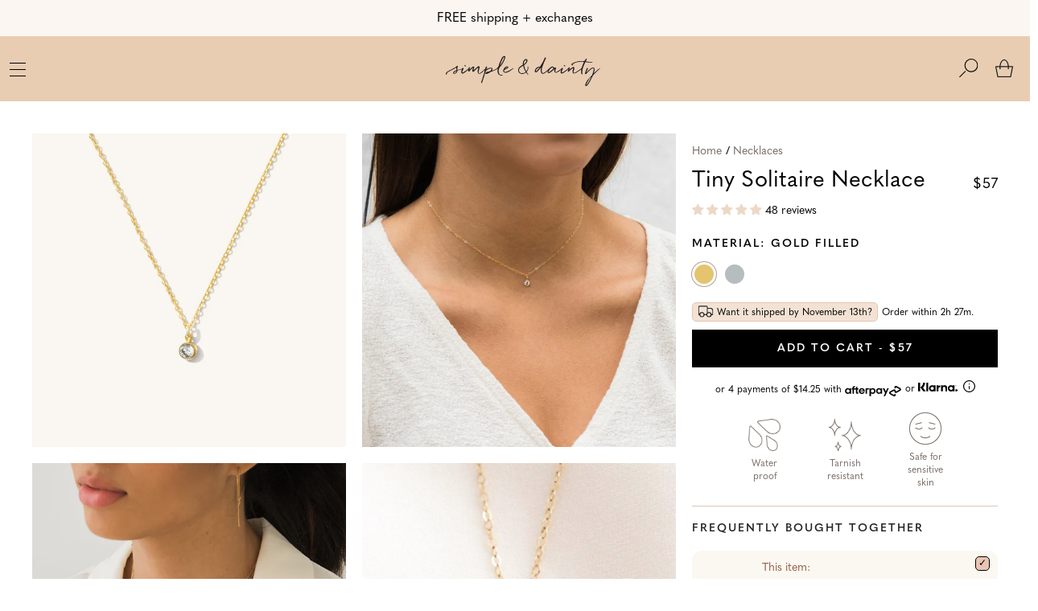

--- FILE ---
content_type: text/html; charset=utf-8
request_url: https://simpleanddainty.com/products/tiny-solitaire-necklace
body_size: 99908
content:
<!doctype html>

<html data-template="product" lang="en-US">
  <head>
    <!-- Google Consent Mode V2 Consentmo -->
    <!-- Google Consent Mode V2 Advanced Mode integration script for Consentmo GDPR Compliance App -->
    <script id="consentmo-gcmv2-advanced-mode-integration">
      const consentOutOfRegion = {
        analytics: true,
        marketing: true,
        functionality: true,
        adsDataRedaction: false,
        urlPassthrough: false,
      };

      window.dataLayer = window.dataLayer || [];
      function gtag(){dataLayer.push(arguments);}

      gtag('consent', 'default', {
        ad_storage: 'denied',
        ad_personalization: 'denied',
        ad_user_data: 'denied',
        analytics_storage: 'denied',
        functionality_storage: 'denied',
        personalization_storage:'denied',
        security_storage: 'granted',
        wait_for_update: 1500
      });

      document.addEventListener('consentmoSignal_onLoad', function(eventData) {
        const csmLoadSignal = eventData.detail || {isActive:false};
        console.log('LIQUID - consentmoSignal_onLoad event', csmLoadSignal);

        if (!csmLoadSignal.isActive) {
          console.log('LIQUID - isActive false - use consentOutOfRegion');
          gtag('consent', 'update', {
            ad_storage: consentOutOfRegion.marketing ? 'granted' : 'denied',
            ad_personalization: consentOutOfRegion.marketing ? 'granted' : 'denied',
            ad_user_data: consentOutOfRegion.marketing ? 'granted' : 'denied',
            analytics_storage: consentOutOfRegion.analytics ? 'granted' : 'denied',
            functionality_storage: consentOutOfRegion.functionality ? 'granted' : 'denied',
            personalization_storage: consentOutOfRegion.functionality ? 'granted' : 'denied',
            security_storage: 'granted',
          });
          gtag('set', 'ads_data_redaction', consentOutOfRegion.adsDataRedaction);
          gtag('set', 'url_passthrough', consentOutOfRegion.urlPassthrough);
          console.log('LIQUID - dataLayer', window.dataLayer);
        } else {
          console.log('LIQUID - set default-consent and subscribe consentmoSignal for consent-update');
          document.addEventListener('consentmoSignal', function(event) {
            const csmSignal = event.detail;
            const consentState = csmSignal.integration?.gcm?.isEnabled ? csmSignal.integration.gcm.state : csmSignal.state;
            console.log('LIQUID - consentmoSignal event', csmSignal);
            console.log('LIQUID - dataLayer', window.dataLayer);

            gtag('consent', 'update', consentState);
            if (csmSignal.integration?.gcm?.isEnabled) {
              gtag('set', 'ads_data_redaction', csmSignal.integration.gcm.adsDataRedaction);
              gtag('set', 'url_passthrough', csmSignal.integration.gcm.urlPassthrough);
            }
          });
        }
      });
    </script>


    <script type="text/javascript" src="https://d3t0blvjvadsrq.cloudfront.net/scripts/socioh_shopify_v2.js" async="true"></script>

    <!-- Google Tag Manager -->
<script>(function(w,d,s,l,i){w[l]=w[l]||[];w[l].push({'gtm.start':
new Date().getTime(),event:'gtm.js'});var f=d.getElementsByTagName(s)[0],
j=d.createElement(s),dl=l!='dataLayer'?'&l='+l:'';j.async=true;j.src=
'https://www.googletagmanager.com/gtm.js?id='+i+dl;f.parentNode.insertBefore(j,f);
})(window,document,'script','dataLayer','GTM-PQVQ4GG');</script>
<!-- End Google Tag Manager -->
    <!-- Intelligems script -->
    <script src="https://cdn.intelligems.io/6f5288732619.js"></script>
    <!-- End Intelligems script -->
    
    <title>
      Tiny Solitaire Necklace | Simple &amp; Dainty 
    </title>

    
      <meta name="description" content="The Tiny Solitaire Necklace will delight you with its sweet shine. This necklace is eye-catching with any look, whether it&#39;s your yoga fit or your evening dinner ensemble. It will easily become your next favorite! Find more delicate and dainty necklaces at Simple &amp; Dainty." />
    

    <!-- Find Current URL for og:url-->
    
    
    <!-- End Find Current URL -->

    <!-- Facebook Open Graph -->
    
      
        <meta property="og:image" content="http://simpleanddainty.com/cdn/shop/files/tinysolitairegfnew_large.jpg?v=1700248208">
        <meta property="og:image:secure_url" content="https://simpleanddainty.com/cdn/shop/files/tinysolitairegfnew_large.jpg?v=1700248208">
      
        <meta property="og:image" content="http://simpleanddainty.com/cdn/shop/products/Tiny-Solitaire-Necklace-2_large.jpg?v=1700165137">
        <meta property="og:image:secure_url" content="https://simpleanddainty.com/cdn/shop/products/Tiny-Solitaire-Necklace-2_large.jpg?v=1700165137">
      
        <meta property="og:image" content="http://simpleanddainty.com/cdn/shop/products/Tiny-Solitaire-Necklace-3_large.jpg?v=1700165137">
        <meta property="og:image:secure_url" content="https://simpleanddainty.com/cdn/shop/products/Tiny-Solitaire-Necklace-3_large.jpg?v=1700165137">
      
    

    <meta property="og:url" content="https://simpleanddainty.com/products/tiny-solitaire-necklace" />

    
      <meta
        property="description"
        content="The Tiny Solitaire Necklace will delight you with its sweet shine. This necklace is eye-catching with any look, whether it&#39;s your yoga fit or your evening dinner ensemble. It will easily become your next favorite!DETAILSNecklace length: 14&quot; with 2&quot; extenderGold filled -or- sterling silver chain, ..."
      >
      <meta
        property="og:description"
        content="The Tiny Solitaire Necklace will delight you with its sweet shine. This necklace is eye-catching with any look, whether it&#39;s your yoga fit or your evening dinner ensemble. It will easily become your next favorite!DETAILSNecklace length: 14&quot; with 2&quot; extenderGold filled -or- sterling silver chain, ..."
      >
    

    
      <meta name="og:type" content="product" />
      <meta property="og:title" content="Tiny Solitaire Necklace">
      <meta property="og:category" content="Necklaces" />
      <meta
        property="og:price:amount"
        content="57.00"
      >
      <meta property="og:price:currency" content="USD">
      <meta property="og:availability" content="instock" />
    
    <!-- End Facebook Open Graph -->

    <!-- NoIndex -->
    
    <!-- End NoIndex -->

    <meta charset="utf-8">
    <meta http-equiv="X-UA-Compatible" content="IE=edge,chrome=1">
    <meta name="description" content="The Tiny Solitaire Necklace will delight you with its sweet shine. This necklace is eye-catching with any look, whether it&#39;s your yoga fit or your evening dinner ensemble. It will easily become your next favorite! Find more delicate and dainty necklaces at Simple &amp; Dainty.">
    <link rel="canonical" href="https://simpleanddainty.com/products/tiny-solitaire-necklace">
    
    <meta name="viewport" content="width=device-width, initial-scale=1.0">

    <!-- Favicons -->
    <meta name="application-name" content="Simple &amp; Dainty">
    
      <link rel="shortcut icon" href="//simpleanddainty.com/cdn/shop/files/Favicon-transparent_32x32.png?v=1715119395" type="image/png">
    

    <!-- Header hook for plugins -->
    <script>window.performance && window.performance.mark && window.performance.mark('shopify.content_for_header.start');</script><meta name="google-site-verification" content="QN5_C6Szxsyqm6IPtYopiCcDAE3HfHKB67GYqYLKfFI">
<meta id="shopify-digital-wallet" name="shopify-digital-wallet" content="/17708517/digital_wallets/dialog">
<meta name="shopify-checkout-api-token" content="6879126c9e98ed994acb8b2f31659729">
<meta id="in-context-paypal-metadata" data-shop-id="17708517" data-venmo-supported="true" data-environment="production" data-locale="en_US" data-paypal-v4="true" data-currency="USD">
<link rel="alternate" hreflang="x-default" href="https://simpleanddainty.com/products/tiny-solitaire-necklace">
<link rel="alternate" hreflang="en-CA" href="https://simpleanddainty.com/en-ca/products/tiny-solitaire-necklace">
<link rel="alternate" hreflang="en-AU" href="https://simpleanddainty.com/en-au/products/tiny-solitaire-necklace">
<link rel="alternate" hreflang="en-GB" href="https://simpleanddainty.com/en-gb/products/tiny-solitaire-necklace">
<link rel="alternate" hreflang="en-IE" href="https://simpleanddainty.com/en-ie/products/tiny-solitaire-necklace">
<link rel="alternate" hreflang="en-AT" href="https://simpleanddainty.com/en-ie/products/tiny-solitaire-necklace">
<link rel="alternate" hreflang="en-BE" href="https://simpleanddainty.com/en-ie/products/tiny-solitaire-necklace">
<link rel="alternate" hreflang="en-HR" href="https://simpleanddainty.com/en-ie/products/tiny-solitaire-necklace">
<link rel="alternate" hreflang="en-CY" href="https://simpleanddainty.com/en-ie/products/tiny-solitaire-necklace">
<link rel="alternate" hreflang="en-EE" href="https://simpleanddainty.com/en-ie/products/tiny-solitaire-necklace">
<link rel="alternate" hreflang="en-FI" href="https://simpleanddainty.com/en-ie/products/tiny-solitaire-necklace">
<link rel="alternate" hreflang="en-GR" href="https://simpleanddainty.com/en-ie/products/tiny-solitaire-necklace">
<link rel="alternate" hreflang="en-IT" href="https://simpleanddainty.com/en-ie/products/tiny-solitaire-necklace">
<link rel="alternate" hreflang="en-LV" href="https://simpleanddainty.com/en-ie/products/tiny-solitaire-necklace">
<link rel="alternate" hreflang="en-LU" href="https://simpleanddainty.com/en-ie/products/tiny-solitaire-necklace">
<link rel="alternate" hreflang="en-MT" href="https://simpleanddainty.com/en-ie/products/tiny-solitaire-necklace">
<link rel="alternate" hreflang="en-NL" href="https://simpleanddainty.com/en-ie/products/tiny-solitaire-necklace">
<link rel="alternate" hreflang="en-PT" href="https://simpleanddainty.com/en-ie/products/tiny-solitaire-necklace">
<link rel="alternate" hreflang="en-SI" href="https://simpleanddainty.com/en-ie/products/tiny-solitaire-necklace">
<link rel="alternate" hreflang="en-SK" href="https://simpleanddainty.com/en-ie/products/tiny-solitaire-necklace">
<link rel="alternate" hreflang="en-ES" href="https://simpleanddainty.com/en-ie/products/tiny-solitaire-necklace">
<link rel="alternate" hreflang="en-IN" href="https://simpleanddainty.com/en-ph/products/tiny-solitaire-necklace">
<link rel="alternate" hreflang="en-SG" href="https://simpleanddainty.com/en-sg/products/tiny-solitaire-necklace">
<link rel="alternate" hreflang="en-NZ" href="https://simpleanddainty.com/en-nz/products/tiny-solitaire-necklace">
<link rel="alternate" hreflang="en-JP" href="https://simpleanddainty.com/en-jp/products/tiny-solitaire-necklace">
<link rel="alternate" hreflang="en-SE" href="https://simpleanddainty.com/en-se/products/tiny-solitaire-necklace">
<link rel="alternate" hreflang="en-DE" href="https://simpleanddainty.com/en-de/products/tiny-solitaire-necklace">
<link rel="alternate" hreflang="en-FR" href="https://simpleanddainty.com/en-fr/products/tiny-solitaire-necklace">
<link rel="alternate" hreflang="en-CH" href="https://simpleanddainty.com/en-ch/products/tiny-solitaire-necklace">
<link rel="alternate" type="application/json+oembed" href="https://simpleanddainty.com/products/tiny-solitaire-necklace.oembed">
<script async="async" src="/checkouts/internal/preloads.js?locale=en-US"></script>
<link rel="preconnect" href="https://shop.app" crossorigin="anonymous">
<script async="async" src="https://shop.app/checkouts/internal/preloads.js?locale=en-US&shop_id=17708517" crossorigin="anonymous"></script>
<script id="apple-pay-shop-capabilities" type="application/json">{"shopId":17708517,"countryCode":"US","currencyCode":"USD","merchantCapabilities":["supports3DS"],"merchantId":"gid:\/\/shopify\/Shop\/17708517","merchantName":"Simple \u0026 Dainty","requiredBillingContactFields":["postalAddress","email"],"requiredShippingContactFields":["postalAddress","email"],"shippingType":"shipping","supportedNetworks":["visa","masterCard","amex","discover","elo","jcb"],"total":{"type":"pending","label":"Simple \u0026 Dainty","amount":"1.00"},"shopifyPaymentsEnabled":true,"supportsSubscriptions":true}</script>
<script id="shopify-features" type="application/json">{"accessToken":"6879126c9e98ed994acb8b2f31659729","betas":["rich-media-storefront-analytics"],"domain":"simpleanddainty.com","predictiveSearch":true,"shopId":17708517,"locale":"en"}</script>
<script>var Shopify = Shopify || {};
Shopify.shop = "simple-dainty-jewelry.myshopify.com";
Shopify.locale = "en";
Shopify.currency = {"active":"USD","rate":"1.0"};
Shopify.country = "US";
Shopify.theme = {"name":"simple-and-dainty\/master\/summery-theme-6-13-25","id":141999571142,"schema_name":"Simple \u0026 Dainty Custom","schema_version":"2.0.0","theme_store_id":null,"role":"main"};
Shopify.theme.handle = "null";
Shopify.theme.style = {"id":null,"handle":null};
Shopify.cdnHost = "simpleanddainty.com/cdn";
Shopify.routes = Shopify.routes || {};
Shopify.routes.root = "/";</script>
<script type="module">!function(o){(o.Shopify=o.Shopify||{}).modules=!0}(window);</script>
<script>!function(o){function n(){var o=[];function n(){o.push(Array.prototype.slice.apply(arguments))}return n.q=o,n}var t=o.Shopify=o.Shopify||{};t.loadFeatures=n(),t.autoloadFeatures=n()}(window);</script>
<script>
  window.ShopifyPay = window.ShopifyPay || {};
  window.ShopifyPay.apiHost = "shop.app\/pay";
  window.ShopifyPay.redirectState = null;
</script>
<script id="shop-js-analytics" type="application/json">{"pageType":"product"}</script>
<script defer="defer" async type="module" src="//simpleanddainty.com/cdn/shopifycloud/shop-js/modules/v2/client.init-shop-cart-sync_CGREiBkR.en.esm.js"></script>
<script defer="defer" async type="module" src="//simpleanddainty.com/cdn/shopifycloud/shop-js/modules/v2/chunk.common_Bt2Up4BP.esm.js"></script>
<script type="module">
  await import("//simpleanddainty.com/cdn/shopifycloud/shop-js/modules/v2/client.init-shop-cart-sync_CGREiBkR.en.esm.js");
await import("//simpleanddainty.com/cdn/shopifycloud/shop-js/modules/v2/chunk.common_Bt2Up4BP.esm.js");

  window.Shopify.SignInWithShop?.initShopCartSync?.({"fedCMEnabled":true,"windoidEnabled":true});

</script>
<script>
  window.Shopify = window.Shopify || {};
  if (!window.Shopify.featureAssets) window.Shopify.featureAssets = {};
  window.Shopify.featureAssets['shop-js'] = {"shop-cart-sync":["modules/v2/client.shop-cart-sync_CQNAmp__.en.esm.js","modules/v2/chunk.common_Bt2Up4BP.esm.js"],"init-windoid":["modules/v2/client.init-windoid_BMafEeJe.en.esm.js","modules/v2/chunk.common_Bt2Up4BP.esm.js"],"shop-cash-offers":["modules/v2/client.shop-cash-offers_3d66YIS3.en.esm.js","modules/v2/chunk.common_Bt2Up4BP.esm.js","modules/v2/chunk.modal_Dk0o9ppo.esm.js"],"init-fed-cm":["modules/v2/client.init-fed-cm_B-WG4sqw.en.esm.js","modules/v2/chunk.common_Bt2Up4BP.esm.js"],"shop-toast-manager":["modules/v2/client.shop-toast-manager_DhuhblEJ.en.esm.js","modules/v2/chunk.common_Bt2Up4BP.esm.js"],"shop-button":["modules/v2/client.shop-button_B5xLHL5j.en.esm.js","modules/v2/chunk.common_Bt2Up4BP.esm.js"],"avatar":["modules/v2/client.avatar_BTnouDA3.en.esm.js"],"init-shop-email-lookup-coordinator":["modules/v2/client.init-shop-email-lookup-coordinator_hqFayTDE.en.esm.js","modules/v2/chunk.common_Bt2Up4BP.esm.js"],"init-shop-cart-sync":["modules/v2/client.init-shop-cart-sync_CGREiBkR.en.esm.js","modules/v2/chunk.common_Bt2Up4BP.esm.js"],"shop-login-button":["modules/v2/client.shop-login-button_g5QkWrqe.en.esm.js","modules/v2/chunk.common_Bt2Up4BP.esm.js","modules/v2/chunk.modal_Dk0o9ppo.esm.js"],"pay-button":["modules/v2/client.pay-button_Cuf0bNvL.en.esm.js","modules/v2/chunk.common_Bt2Up4BP.esm.js"],"init-shop-for-new-customer-accounts":["modules/v2/client.init-shop-for-new-customer-accounts_Bxwhl6__.en.esm.js","modules/v2/client.shop-login-button_g5QkWrqe.en.esm.js","modules/v2/chunk.common_Bt2Up4BP.esm.js","modules/v2/chunk.modal_Dk0o9ppo.esm.js"],"init-customer-accounts-sign-up":["modules/v2/client.init-customer-accounts-sign-up_al3d1WE3.en.esm.js","modules/v2/client.shop-login-button_g5QkWrqe.en.esm.js","modules/v2/chunk.common_Bt2Up4BP.esm.js","modules/v2/chunk.modal_Dk0o9ppo.esm.js"],"shop-follow-button":["modules/v2/client.shop-follow-button_B9MutJJO.en.esm.js","modules/v2/chunk.common_Bt2Up4BP.esm.js","modules/v2/chunk.modal_Dk0o9ppo.esm.js"],"checkout-modal":["modules/v2/client.checkout-modal_OBPaeP-J.en.esm.js","modules/v2/chunk.common_Bt2Up4BP.esm.js","modules/v2/chunk.modal_Dk0o9ppo.esm.js"],"init-customer-accounts":["modules/v2/client.init-customer-accounts_Brxa5h1K.en.esm.js","modules/v2/client.shop-login-button_g5QkWrqe.en.esm.js","modules/v2/chunk.common_Bt2Up4BP.esm.js","modules/v2/chunk.modal_Dk0o9ppo.esm.js"],"lead-capture":["modules/v2/client.lead-capture_BBBv1Qpe.en.esm.js","modules/v2/chunk.common_Bt2Up4BP.esm.js","modules/v2/chunk.modal_Dk0o9ppo.esm.js"],"shop-login":["modules/v2/client.shop-login_DoNRI_y4.en.esm.js","modules/v2/chunk.common_Bt2Up4BP.esm.js","modules/v2/chunk.modal_Dk0o9ppo.esm.js"],"payment-terms":["modules/v2/client.payment-terms_BlOJedZ2.en.esm.js","modules/v2/chunk.common_Bt2Up4BP.esm.js","modules/v2/chunk.modal_Dk0o9ppo.esm.js"]};
</script>
<script>(function() {
  var isLoaded = false;
  function asyncLoad() {
    if (isLoaded) return;
    isLoaded = true;
    var urls = ["https:\/\/unpkg.com\/@happyreturns\/happyreturns-script-tag?shop=simple-dainty-jewelry.myshopify.com","https:\/\/config.gorgias.chat\/bundle-loader\/01GYCC6J4VC34AV8WH31PZC3DG?source=shopify1click\u0026shop=simple-dainty-jewelry.myshopify.com","https:\/\/api.fastbundle.co\/scripts\/src.js?shop=simple-dainty-jewelry.myshopify.com","https:\/\/api.fastbundle.co\/scripts\/script_tag.js?shop=simple-dainty-jewelry.myshopify.com","https:\/\/cdn.giftcardpro.app\/build\/storefront\/storefront.js?shop=simple-dainty-jewelry.myshopify.com","https:\/\/sdk.postscript.io\/sdk-script-loader.bundle.js?shopId=22980\u0026shop=simple-dainty-jewelry.myshopify.com","https:\/\/assets.9gtb.com\/loader.js?g_cvt_id=5ea184e8-0cc9-4555-aa43-59d770fa9f30\u0026shop=simple-dainty-jewelry.myshopify.com"];
    for (var i = 0; i < urls.length; i++) {
      var s = document.createElement('script');
      s.type = 'text/javascript';
      s.async = true;
      s.src = urls[i];
      var x = document.getElementsByTagName('script')[0];
      x.parentNode.insertBefore(s, x);
    }
  };
  if(window.attachEvent) {
    window.attachEvent('onload', asyncLoad);
  } else {
    window.addEventListener('load', asyncLoad, false);
  }
})();</script>
<script id="__st">var __st={"a":17708517,"offset":-28800,"reqid":"3c282296-65e9-4088-b664-9a69dccfcd9a-1762810398","pageurl":"simpleanddainty.com\/products\/tiny-solitaire-necklace","u":"176f889c3f0f","p":"product","rtyp":"product","rid":769229848674};</script>
<script>window.ShopifyPaypalV4VisibilityTracking = true;</script>
<script id="captcha-bootstrap">!function(){'use strict';const t='contact',e='account',n='new_comment',o=[[t,t],['blogs',n],['comments',n],[t,'customer']],c=[[e,'customer_login'],[e,'guest_login'],[e,'recover_customer_password'],[e,'create_customer']],r=t=>t.map((([t,e])=>`form[action*='/${t}']:not([data-nocaptcha='true']) input[name='form_type'][value='${e}']`)).join(','),a=t=>()=>t?[...document.querySelectorAll(t)].map((t=>t.form)):[];function s(){const t=[...o],e=r(t);return a(e)}const i='password',u='form_key',d=['recaptcha-v3-token','g-recaptcha-response','h-captcha-response',i],f=()=>{try{return window.sessionStorage}catch{return}},m='__shopify_v',_=t=>t.elements[u];function p(t,e,n=!1){try{const o=window.sessionStorage,c=JSON.parse(o.getItem(e)),{data:r}=function(t){const{data:e,action:n}=t;return t[m]||n?{data:e,action:n}:{data:t,action:n}}(c);for(const[e,n]of Object.entries(r))t.elements[e]&&(t.elements[e].value=n);n&&o.removeItem(e)}catch(o){console.error('form repopulation failed',{error:o})}}const l='form_type',E='cptcha';function T(t){t.dataset[E]=!0}const w=window,h=w.document,L='Shopify',v='ce_forms',y='captcha';let A=!1;((t,e)=>{const n=(g='f06e6c50-85a8-45c8-87d0-21a2b65856fe',I='https://cdn.shopify.com/shopifycloud/storefront-forms-hcaptcha/ce_storefront_forms_captcha_hcaptcha.v1.5.2.iife.js',D={infoText:'Protected by hCaptcha',privacyText:'Privacy',termsText:'Terms'},(t,e,n)=>{const o=w[L][v],c=o.bindForm;if(c)return c(t,g,e,D).then(n);var r;o.q.push([[t,g,e,D],n]),r=I,A||(h.body.append(Object.assign(h.createElement('script'),{id:'captcha-provider',async:!0,src:r})),A=!0)});var g,I,D;w[L]=w[L]||{},w[L][v]=w[L][v]||{},w[L][v].q=[],w[L][y]=w[L][y]||{},w[L][y].protect=function(t,e){n(t,void 0,e),T(t)},Object.freeze(w[L][y]),function(t,e,n,w,h,L){const[v,y,A,g]=function(t,e,n){const i=e?o:[],u=t?c:[],d=[...i,...u],f=r(d),m=r(i),_=r(d.filter((([t,e])=>n.includes(e))));return[a(f),a(m),a(_),s()]}(w,h,L),I=t=>{const e=t.target;return e instanceof HTMLFormElement?e:e&&e.form},D=t=>v().includes(t);t.addEventListener('submit',(t=>{const e=I(t);if(!e)return;const n=D(e)&&!e.dataset.hcaptchaBound&&!e.dataset.recaptchaBound,o=_(e),c=g().includes(e)&&(!o||!o.value);(n||c)&&t.preventDefault(),c&&!n&&(function(t){try{if(!f())return;!function(t){const e=f();if(!e)return;const n=_(t);if(!n)return;const o=n.value;o&&e.removeItem(o)}(t);const e=Array.from(Array(32),(()=>Math.random().toString(36)[2])).join('');!function(t,e){_(t)||t.append(Object.assign(document.createElement('input'),{type:'hidden',name:u})),t.elements[u].value=e}(t,e),function(t,e){const n=f();if(!n)return;const o=[...t.querySelectorAll(`input[type='${i}']`)].map((({name:t})=>t)),c=[...d,...o],r={};for(const[a,s]of new FormData(t).entries())c.includes(a)||(r[a]=s);n.setItem(e,JSON.stringify({[m]:1,action:t.action,data:r}))}(t,e)}catch(e){console.error('failed to persist form',e)}}(e),e.submit())}));const S=(t,e)=>{t&&!t.dataset[E]&&(n(t,e.some((e=>e===t))),T(t))};for(const o of['focusin','change'])t.addEventListener(o,(t=>{const e=I(t);D(e)&&S(e,y())}));const B=e.get('form_key'),M=e.get(l),P=B&&M;t.addEventListener('DOMContentLoaded',(()=>{const t=y();if(P)for(const e of t)e.elements[l].value===M&&p(e,B);[...new Set([...A(),...v().filter((t=>'true'===t.dataset.shopifyCaptcha))])].forEach((e=>S(e,t)))}))}(h,new URLSearchParams(w.location.search),n,t,e,['guest_login'])})(!1,!0)}();</script>
<script integrity="sha256-52AcMU7V7pcBOXWImdc/TAGTFKeNjmkeM1Pvks/DTgc=" data-source-attribution="shopify.loadfeatures" defer="defer" src="//simpleanddainty.com/cdn/shopifycloud/storefront/assets/storefront/load_feature-81c60534.js" crossorigin="anonymous"></script>
<script crossorigin="anonymous" defer="defer" src="//simpleanddainty.com/cdn/shopifycloud/storefront/assets/shopify_pay/storefront-65b4c6d7.js?v=20250812"></script>
<script data-source-attribution="shopify.dynamic_checkout.dynamic.init">var Shopify=Shopify||{};Shopify.PaymentButton=Shopify.PaymentButton||{isStorefrontPortableWallets:!0,init:function(){window.Shopify.PaymentButton.init=function(){};var t=document.createElement("script");t.src="https://simpleanddainty.com/cdn/shopifycloud/portable-wallets/latest/portable-wallets.en.js",t.type="module",document.head.appendChild(t)}};
</script>
<script data-source-attribution="shopify.dynamic_checkout.buyer_consent">
  function portableWalletsHideBuyerConsent(e){var t=document.getElementById("shopify-buyer-consent"),n=document.getElementById("shopify-subscription-policy-button");t&&n&&(t.classList.add("hidden"),t.setAttribute("aria-hidden","true"),n.removeEventListener("click",e))}function portableWalletsShowBuyerConsent(e){var t=document.getElementById("shopify-buyer-consent"),n=document.getElementById("shopify-subscription-policy-button");t&&n&&(t.classList.remove("hidden"),t.removeAttribute("aria-hidden"),n.addEventListener("click",e))}window.Shopify?.PaymentButton&&(window.Shopify.PaymentButton.hideBuyerConsent=portableWalletsHideBuyerConsent,window.Shopify.PaymentButton.showBuyerConsent=portableWalletsShowBuyerConsent);
</script>
<script data-source-attribution="shopify.dynamic_checkout.cart.bootstrap">document.addEventListener("DOMContentLoaded",(function(){function t(){return document.querySelector("shopify-accelerated-checkout-cart, shopify-accelerated-checkout")}if(t())Shopify.PaymentButton.init();else{new MutationObserver((function(e,n){t()&&(Shopify.PaymentButton.init(),n.disconnect())})).observe(document.body,{childList:!0,subtree:!0})}}));
</script>
<link id="shopify-accelerated-checkout-styles" rel="stylesheet" media="screen" href="https://simpleanddainty.com/cdn/shopifycloud/portable-wallets/latest/accelerated-checkout-backwards-compat.css" crossorigin="anonymous">
<style id="shopify-accelerated-checkout-cart">
        #shopify-buyer-consent {
  margin-top: 1em;
  display: inline-block;
  width: 100%;
}

#shopify-buyer-consent.hidden {
  display: none;
}

#shopify-subscription-policy-button {
  background: none;
  border: none;
  padding: 0;
  text-decoration: underline;
  font-size: inherit;
  cursor: pointer;
}

#shopify-subscription-policy-button::before {
  box-shadow: none;
}

      </style>

<script>window.performance && window.performance.mark && window.performance.mark('shopify.content_for_header.end');</script>

    <!-- Global Styles -->
    <style>/* SWATCHES / COLOR HELPER CLASSES */
.color-swatch .black,
.color-swatches .black {
  background: #000000;
  color: #000000;
}

.color-swatch .blue,
.color-swatches .blue {
  background: #0000ff;
  color: #0000ff;
}

.color-swatch .bright-blue,
.color-swatches .bright-blue {
  background: #87ceeb;
  color: #87ceeb;
}

.color-swatch .brown,
.color-swatches .brown {
  background: #7b3f00;
  color: #7b3f00;
}

.color-swatch .carolina-blue,
.color-swatches .carolina-blue {
  background: #7bafd4;
  color: #7bafd4;
}

.color-swatch .charcoal,
.color-swatches .charcoal {
  background: #616a6b;
  color: #616a6b;
}

.color-swatch .coat,
.color-swatches .coat {
  background: #ff0000;
  color: #ff0000;
}

.color-swatch .dark-grey,
.color-swatches .dark-grey {
  background: #707b7c;
  color: #707b7c;
}

.color-swatch .dark-gray,
.color-swatches .dark-gray {
  background: #707b7c;
  color: #707b7c;
}

.color-swatch .dark-turquoise,
.color-swatches .dark-turquoise {
  background: #23cddc;
  color: #23cddc;
}

.color-swatch .deep-heather,
.color-swatches .deep-heather {
  background: #c0c0c0;
  color: #c0c0c0;
}

.color-swatch .dynamic-yellow,
.color-swatches .dynamic-yellow {
  background: #ffff33;
  color: #ffff33;
}

.color-swatch .eagle-white,
.color-swatches .eagle-white {
  background: #fcfcfc;
  color: #fcfcfc;
}

.color-swatch .gloss-black,
.color-swatches .gloss-black {
  background: #000000;
  color: #000000;
}

.color-swatch .gloss-red,
.color-swatches .gloss-red {
  background: #ff0000;
  color: #ff0000;
}

.color-swatch .gloss-white,
.color-swatches .gloss-white {
  background: #fafafa;
  color: #fafafa;
}

.color-swatch .gold,
.color-swatches .gold {
  background: #ffd700;
  color: #ffd700;
}

.color-swatch .gray,
.color-swatches .gray {
  background: #c0c0c0;
  color: #c0c0c0;
}

.color-swatch .green,
.color-swatches .green {
  background: #58d68d;
  color: #58d68d;
}

.color-swatch .grey,
.color-swatches .grey {
  background: #808080;
  color: #808080;
}

.color-swatch .heather-blue,
.color-swatches .heather-blue {
  background: #0000ff;
  color: #0000ff;
}

.color-swatch .heather-blue,
.color-swatches .heather-blue {
  background: #0000ff;
  color: #0000ff;
}

.color-swatch .heather-green,
.color-swatches .heather-green {
  background: #58d68d;
  color: #58d68d;
}

.color-swatch .heather-red,
.color-swatches .heather-red {
  background: #ff0000;
  color: #ff0000;
}

.color-swatch .heather-slate,
.color-swatches .heather-slate {
  background: #34495e;
  color: #34495e;
}

.color-swatch .heather-gray,
.color-swatches .heather-gray {
  background: #9c9ca6;
  color: #9c9ca6;
}

.color-swatch .heather-grey,
.color-swatches .heather-grey {
  background: #9c9ca6;
  color: #9c9ca6;
}

.color-swatch .leaf-green,
.color-swatches .leaf-green {
  background: #2d572c;
  color: #2d572c;
}

.color-swatch .light-blue,
.color-swatches .light-blue {
  background: #add8e6;
  color: #add8e6;
}

.color-swatch .light-brown,
.color-swatches .light-brown {
  background: #feb035;
  color: #feb035;
}

.color-swatch .maroon,
.color-swatches .maroon {
  background: #800000;
  color: #800000;
}

.color-swatch .mint-green,
.color-swatches .mint-green {
  background: #98ff98;
  color: #98ff98;
}

.color-swatch .navy-blue,
.color-swatches .navy-blue {
  background: #000080;
  color: #000080;
}

.color-swatch .olive-drab,
.color-swatches .olive-drab {
  background: #6b8e23;
  color: #6b8e23;
}

.color-swatch .olive,
.color-swatches .olive {
  background: #6b8e23;
  color: #6b8e23;
}

.color-swatch .orange,
.color-swatches .orange {
  background: #fe9001;
  color: #fe9001;
}

.color-swatch .pink,
.color-swatches .pink {
  background: #ffc0cb;
  color: #ffc0cb;
}

.color-swatch .purple,
.color-swatches .purple {
  background: #800080;
  color: #800080;
}

.color-swatch .red,
.color-swatches .red {
  background: #ff0000;
  color: #ff0000;
}

.color-swatch .river-red,
.color-swatches .river-red {
  background: #ff0000;
  color: #ff0000;
}

.color-swatch .royal-blue,
.color-swatches .royal-blue {
  background: #3498db;
  color: #3498db;
}

.color-swatch .sandstone,
.color-swatches .sandstone {
  background: #fdebd0;
  color: #fdebd0;
}

.color-swatch .signal-orange,
.color-swatches .signal-orange {
  background: #ff6700;
  color: #ff6700;
}

.color-swatch .signal-yellow,
.color-swatches .signal-yellow {
  background: #e5be01;
  color: #e5be01;
}

.color-swatch .silver,
.color-swatches .silver {
  background: #c0c0c0;
  color: #c0c0c0;
}

.color-swatch .tan,
.color-swatches .tan {
  background: #eacea7;
  color: #eacea7;
}

.color-swatch .violet,
.color-swatches .violet {
  background: #ee82ee;
  color: #ee82ee;
}

.color-swatch .white,
.color-swatches .white {
  background: #ffffff;
  color: #ffffff;
}

.color-swatch .yellow-green,
.color-swatches .yellow-green {
  background: #9acd32;
  color: #9acd32;
}

.color-swatch .yellow,
.color-swatches .yellow {
  background: #ffff00;
  color: #ffff00;
}

.color-swatch .khaki,
.color-swatches .khaki {
  background: #c3b091;
  color: #c3b091;
}

.color-swatch .fatigue-green,
.color-swatches .fatigue-green {
  background: #7c8a6f;
  color: #7c8a6f;
}

.color-swatch .red-grey-black,
.color-swatches .red-grey-black {
  background: #cc3300;
  color: #cc3300;
}

.color-swatch .black-grey,
.color-swatches .black-grey {
  background: #0d0d0d;
  color: #0d0d0d;
}

.color-swatch .camouflage,
.color-swatches .camouflage {
  background: #78866b;
  color: #78866b;
}

.color-swatch .olive-drab-green,
.color-swatches .olive-drab-green {
  background: #6b8e23;
  color: #6b8e23;
}

.color-swatch .black-camo,
.color-swatches .black-camo {
  background: #000000;
  color: #000000;
}

.color-swatch .slate,
.color-swatches .slate {
  background: #34495e;
  color: #34495e;
}

.color-swatch .pink-case,
.color-swatches .pink-case {
  background: #f6ded6;
  color: #f6ded6;
}

.color-swatch .white-case,
.color-swatches .white-case {
  background: #efedec;
  color: #efedec;
}


/* FONTS */
/* @import url('https://use.typekit.net/lry7tho.css'); */
/*
BELOW is the contents of above, but with font-display: swap;
https://web.dev/font-display/
https://css-tricks.com/font-display-masses/#article-header-id-4
*/

/*
 * The Typekit service used to deliver this font or fonts for use on websites
 * is provided by Adobe and is subject to these Terms of Use
 * http://www.adobe.com/products/eulas/tou_typekit. For font license
 * information, see the list below.
 *
 * quasimoda:
 *   - http://typekit.com/eulas/00000000000000007735dee2
 *   - http://typekit.com/eulas/00000000000000007735deda
 *   - http://typekit.com/eulas/00000000000000007735dedb
 *   - http://typekit.com/eulas/00000000000000007735dedd
 *
 * © 2009-2021 Adobe Systems Incorporated. All Rights Reserved.
 */
/*{"last_published":"2021-09-08 14:44:12 UTC"}*/

@import url("https://p.typekit.net/p.css?s=1&k=lry7tho&ht=tk&f=34095.34097.34099.34101&a=12792791&app=typekit&e=css");

@font-face {
font-family:"quasimoda";
src:url("https://use.typekit.net/af/fda6bf/00000000000000007735dee2/30/l?primer=7cdcb44be4a7db8877ffa5c0007b8dd865b3bbc383831fe2ea177f62257a9191&fvd=n4&v=3") format("woff2"),url("https://use.typekit.net/af/fda6bf/00000000000000007735dee2/30/d?primer=7cdcb44be4a7db8877ffa5c0007b8dd865b3bbc383831fe2ea177f62257a9191&fvd=n4&v=3") format("woff"),url("https://use.typekit.net/af/fda6bf/00000000000000007735dee2/30/a?primer=7cdcb44be4a7db8877ffa5c0007b8dd865b3bbc383831fe2ea177f62257a9191&fvd=n4&v=3") format("opentype");
font-display:swap;font-style:normal;font-weight:400;
}

@font-face {
font-family:"quasimoda";
src:url("https://use.typekit.net/af/e1ca79/00000000000000007735deda/30/l?primer=7cdcb44be4a7db8877ffa5c0007b8dd865b3bbc383831fe2ea177f62257a9191&fvd=n5&v=3") format("woff2"),url("https://use.typekit.net/af/e1ca79/00000000000000007735deda/30/d?primer=7cdcb44be4a7db8877ffa5c0007b8dd865b3bbc383831fe2ea177f62257a9191&fvd=n5&v=3") format("woff"),url("https://use.typekit.net/af/e1ca79/00000000000000007735deda/30/a?primer=7cdcb44be4a7db8877ffa5c0007b8dd865b3bbc383831fe2ea177f62257a9191&fvd=n5&v=3") format("opentype");
font-display:swap;font-style:normal;font-weight:500;
}

@font-face {
font-family:"quasimoda";
src:url("https://use.typekit.net/af/9f95de/00000000000000007735dedb/30/l?primer=7cdcb44be4a7db8877ffa5c0007b8dd865b3bbc383831fe2ea177f62257a9191&fvd=n6&v=3") format("woff2"),url("https://use.typekit.net/af/9f95de/00000000000000007735dedb/30/d?primer=7cdcb44be4a7db8877ffa5c0007b8dd865b3bbc383831fe2ea177f62257a9191&fvd=n6&v=3") format("woff"),url("https://use.typekit.net/af/9f95de/00000000000000007735dedb/30/a?primer=7cdcb44be4a7db8877ffa5c0007b8dd865b3bbc383831fe2ea177f62257a9191&fvd=n6&v=3") format("opentype");
font-display:swap;font-style:normal;font-weight:600;
}

@font-face {
font-family:"quasimoda";
src:url("https://use.typekit.net/af/4fe93d/00000000000000007735dedd/30/l?primer=7cdcb44be4a7db8877ffa5c0007b8dd865b3bbc383831fe2ea177f62257a9191&fvd=n7&v=3") format("woff2"),url("https://use.typekit.net/af/4fe93d/00000000000000007735dedd/30/d?primer=7cdcb44be4a7db8877ffa5c0007b8dd865b3bbc383831fe2ea177f62257a9191&fvd=n7&v=3") format("woff"),url("https://use.typekit.net/af/4fe93d/00000000000000007735dedd/30/a?primer=7cdcb44be4a7db8877ffa5c0007b8dd865b3bbc383831fe2ea177f62257a9191&fvd=n7&v=3") format("opentype");
font-display:swap;font-style:normal;font-weight:700;
}

.tk-quasimoda { font-family: "quasimoda",sans-serif; }

.fc-header-title {
  color: black !important;
}

.fc-header {
  display: none !important;
}

.featured-collections hr {
  display: none;
}

.svg-wrapper {
  display: inline-block;
  margin-left: 0.75em;
  transform: translateY(1px);
}

.btn,
.button,
button {
  background-color: #000000;
  border: 1px;
  border-color: #000000;
  color: #ffffff;
}


.btn svg path,
.button svg path,
button svg path {
  stroke: #ffffff;
}

.btn:hover,
.btn:active,
.button:hover,
.button:active,
button:hover,
button:active {
  background-color: #666564;
  border-color: #666564;
  color: #ffffff;
}

.btn:hover svg path,
.btn:active svg path,
.button:hover svg path,
.button:active svg path,
button:hover svg path,
button:active svg path {
  stroke: #ffffff;
}

@media (hover) {
  .btn.hover:not(.disabled),
  .btn:hover:not(.disabled),
  .button.hover:not(.disabled),
  .button:hover:not(.disabled),
  button.hover:not(.disabled),
  button:hover:not(.disabled), {
    background-color: #666564;
    border-color: #666564; 
    color: #ffffff;
  }
  .btn.hover:not(.disabled) svg path,
  .btn:hover:not(.disabled) svg path,
  .button.hover:not(.disabled) svg path,
  .button:hover:not(.disabled) svg path,
  button.hover:not(.disabled) svg path,
  button:hover:not(.disabled) svg path {
    stroke: #ffffff;
  }
}

.btn.disabled,
.button.disabled,
button.disabled {
    background: #666564;
    border-color: #666564;
    color: #ffffff;
}

.btn.disabled svg path,
.button.disabled svg path,
button.disabled svg path {
  stroke: #ffffff;
}

@media (hover) {
  a.button.hover:not(.disabled),
  a.button:hover:not(.disabled) {
    background-color: #666564;
    border-color: #666564; 
    color: #ffffff;
  }
  a.button.hover:not(.disabled) svg path,
  a.button:hover:not(.disabled) svg path {
    stroke: #ffffff;
  }
}

a.active:not(.disabled) svg path,
a:active:not(.disabled) svg path {
  stroke: #ffffff;
}

.btn.secondary.forward-button:not(.disabled), 
.btn.secondary:not(.disabled), 
.button.secondary.forward-button:not(.disabled), 
.button.secondary:not(.disabled), 
button.secondary.forward-button:not(.disabled), 
button.secondary:not(.disabled) {
  background-color: #e8c5b3;
  border-color: #e8c5b3;
  color: #000000;
}

.btn.secondary.forward-button:not(.disabled) svg path, 
.btn.secondary:not(.disabled) svg path, 
.button.secondary.forward-button:not(.disabled) svg path, 
.button.secondary:not(.disabled) svg path, 
button.secondary.forward-button:not(.disabled) svg path, 
button.secondary:not(.disabled) svg path {
  stroke: #000000;
}

@media (hover) {
  .btn.secondary.forward-button:not(.disabled).hover:not(.disabled),
  .btn.secondary.forward-button:not(.disabled):hover:not(.disabled),
  .btn.secondary:not(.disabled).hover:not(.disabled),
  .btn.secondary:not(.disabled):hover:not(.disabled),
  .button.secondary.forward-button:not(.disabled).hover:not(.disabled),
  .button.secondary.forward-button:not(.disabled):hover:not(.disabled),
  .button.secondary:not(.disabled).hover:not(.disabled),
  .button.secondary:not(.disabled):hover:not(.disabled),
  button.secondary.forward-button:not(.disabled).hover:not(.disabled),
  button.secondary.forward-button:not(.disabled):hover:not(.disabled),
  button.secondary:not(.disabled).hover:not(.disabled),
  button.secondary:not(.disabled):hover:not(.disabled) {
    background-color: #DBC6B6;
    border-color: #DBC6B6;
    color: #000000;
  }

  .btn.secondary.forward-button:not(.disabled).hover:not(.disabled) svg path,
  .btn.secondary.forward-button:not(.disabled):hover:not(.disabled) svg path,
  .btn.secondary:not(.disabled).hover:not(.disabled) svg path,
  .btn.secondary:not(.disabled):hover:not(.disabled) svg path,
  .button.secondary.forward-button:not(.disabled).hover:not(.disabled) svg path,
  .button.secondary.forward-button:not(.disabled):hover:not(.disabled) svg path,
  .button.secondary:not(.disabled).hover:not(.disabled) svg path,
  .button.secondary:not(.disabled):hover:not(.disabled) svg path,
  button.secondary.forward-button:not(.disabled).hover:not(.disabled) svg path,
  button.secondary.forward-button:not(.disabled):hover:not(.disabled) svg path,
  button.secondary:not(.disabled).hover:not(.disabled) svg path,
  button.secondary:not(.disabled):hover:not(.disabled) svg path {
    stroke: #000000;
  }
}

.btn.secondary.forward-button:not(.disabled).active,
.btn.secondary.forward-button:not(.disabled):active,
.btn.secondary:not(.disabled).active,
.btn.secondary:not(.disabled):active,
.button.secondary.forward-button:not(.disabled).active,
.button.secondary.forward-button:not(.disabled):active,
.button.secondary:not(.disabled).active,
.button.secondary:not(.disabled):active,
button.secondary.forward-button:not(.disabled).active,
button.secondary.forward-button:not(.disabled):active,
button.secondary:not(.disabled).active,
button.secondary:not(.disabled):active {
  background-color: #DBC6B6;
  border-color: #DBC6B6;
  color: #000000;
}

.btn.secondary.forward-button:not(.disabled).active svg path,
.btn.secondary.forward-button:not(.disabled):active svg path,
.btn.secondary:not(.disabled).active svg path,
.btn.secondary:not(.disabled):active svg path,
.button.secondary.forward-button:not(.disabled).active svg path,
.button.secondary.forward-button:not(.disabled):active svg path,
.button.secondary:not(.disabled).active svg path,
.button.secondary:not(.disabled):active svg path,
button.secondary.forward-button:not(.disabled).active svg path,
button.secondary.forward-button:not(.disabled):active svg path,
button.secondary:not(.disabled).active svg path,
button.secondary:not(.disabled):active svg path{
  stroke: #000000;
}

.btn.secondary.forward-button:not(.disabled).loading,
.btn.secondary:not(.disabled).loading,
.button.secondary.forward-button:not(.disabled).loading,
.button.secondary:not(.disabled).loading,
button.secondary.forward-button:not(.disabled).loading,
button.secondary:not(.disabled).loading {
  background-color: #e8c5b3;
  border-color: #e8c5b3;
  color: #000000;
}

.btn.loading,
.button.loading,
button.loading {
  background: #000000 !important;
  border-color: #000000 !important;
}


.btn.loading:before,
.button.loading:before,
button.loading:before {
    background: #000000;
}

.btn.loading:after,
.button.loading:after,
button.loading:after {
  
    border: 3px solid rgba(255, 255, 255, 0.25);
    border-top-color: #fff;
  
}

html body > header {
  background-color: #e8cdb3;
}

html body>header nav #mobile-nav .mobile-nav-wrapper {
  background-color: #fff;
}

html body>header nav .links .parent-links-wrapper .child-wrapper .child-link,
html body>header nav .parent-link-product .child-link,
#desktop-top-level-links .product .product-info a *,
.link.top-level-link {
  color: #000;
}

body > header nav #mobile-nav .mobile-nav-wrapper .mobile-link.mobile-top-level-link > *, 
body > header nav #mobile-nav .paginate-mobile-nav-wrapper .paginate-header.mobile-top-level-link a {
  color: #000;
}

body > header nav .links .top-level-links:hover .link.top-level-link.h6 {
  color: rgba(0, 0, 0, 0.33);
}

body > header nav .links .top-level-links .link.top-level-link.h6:hover,
body > header nav .links .parent-links-wrapper.active .link.top-level-link.h6 {
  color: #000;
}

.grandchild-link {
  color: #9c5b44;
}

body > header nav #mobile-nav .drawer-wrapper.mobile-nav-wrapper .mobile-link.mobile-top-level-link {
  color: #776a63;
}

.search-input {
  color: #000;
}

.search-results h2, .search-results .product .product-info a * {
  color: #000;
}

body .search-results-inner .search-terms a,
.search-term a,
.search-results a,
.search-results a * {
  color: #9c5b44;
}

.side-cart .drawer-wrapper .cart-content, 
.side-cart .drawer-wrapper .subtotal-checkout, 
.side-cart input, 
.side-cart .checkbox label:before, 
.side-cart .radio label:before {
  background-color: #fff;
}

#cart .side-cart .drawer-wrapper .drawer-header,
.side-cart .drawer-wrapper .upsell,
.side-cart .checkbox input:checked+label:before, 
.side-cart .radio input:checked+label:before {
  background-color: #f2ddd2;
}

html body > footer {
  background-color: #f3e2d3;
}

.footer-main-link {
  color: #000;
}

html body > footer a, 
html body > footer a *,
html body > footer .footer-top-wrapper .footer-inner .footer-klaviyo-wrapper .footer-klaviyo-description p {
  color: #6c615a;
}
</style>
    <link href="//simpleanddainty.com/cdn/shop/t/349/assets/navigation.css?v=6693268895552999171749847359" rel="stylesheet" type="text/css" media="all" />
    <link href="//simpleanddainty.com/cdn/shop/t/349/assets/header.css?v=50877887840776765721749847358" rel="stylesheet" type="text/css" media="all" />
    <link href="//simpleanddainty.com/cdn/shop/t/349/assets/grid.css?v=148364528230926479081749847357" rel="stylesheet" type="text/css" media="all" />
    <link href="//simpleanddainty.com/cdn/shop/t/349/assets/elements.css?v=48851134864131457751749847354" rel="stylesheet" type="text/css" media="all" />
    <link href="//simpleanddainty.com/cdn/shop/t/349/assets/helpers.css?v=179773093855609428971749847358" rel="stylesheet" type="text/css" media="all" />
    <link href="//simpleanddainty.com/cdn/shop/t/349/assets/global.css?v=2229996769470239001749847357" rel="stylesheet" type="text/css" media="all" />
    <link href="//simpleanddainty.com/cdn/shop/t/349/assets/application.css?v=33576336766963883031749847348" rel="stylesheet" type="text/css" media="all" />
    <link href="//simpleanddainty.com/cdn/shop/t/349/assets/splide.min.css?v=21845688891084353281749847362" rel="stylesheet" type="text/css" media="all" />

    <!-- below the fold styles -->
    <link rel="preload" href="//simpleanddainty.com/cdn/shop/t/349/assets/footer.css?v=109066833632775203671749847355" as="style" onload="this.onload=null;this.rel='stylesheet'">
    <noscript><link rel="stylesheet" href="//simpleanddainty.com/cdn/shop/t/349/assets/footer.css?v=109066833632775203671749847355"></noscript>

      <!-- Global Scripts -->
      <script src="//simpleanddainty.com/cdn/shop/t/349/assets/vendor.js?v=36955466948939981811749847362" defer></script>
      <script src="//simpleanddainty.com/cdn/shop/t/349/assets/navigation.js?v=99109029537854233851749847360" defer></script>
      <script src="//simpleanddainty.com/cdn/shop/t/349/assets/application.js?v=112729061990548948481749847348" defer></script>

    <!-- Conditional Styles & Scripts for Pages -->
    
      <link href="//simpleanddainty.com/cdn/shop/t/349/assets/product.css?v=89093883309829188541749847361" rel="stylesheet" type="text/css" media="all" />
      <link href="//simpleanddainty.com/cdn/shop/t/349/assets/pdp-video-badges.css?v=87377127508528016351749847361" rel="stylesheet" type="text/css" media="all" />
      <script src="//simpleanddainty.com/cdn/shop/t/349/assets/pdp-video-badges.js?v=148959071205071561431749847361" defer></script>
    

    
      <!-- Judge.me -->
      
<!-- Start of Judge.me Core -->
<link rel="dns-prefetch" href="https://cdn.judge.me/">
<script data-cfasync='false' class='jdgm-settings-script'>window.jdgmSettings={"pagination":5,"disable_web_reviews":true,"badge_no_review_text":"No reviews","badge_n_reviews_text":"({{ n }})","badge_star_color":"#edd8c6","hide_badge_preview_if_no_reviews":true,"badge_hide_text":true,"enforce_center_preview_badge":false,"widget_title":"Customer Reviews","widget_open_form_text":"Write a review","widget_close_form_text":"Cancel review","widget_refresh_page_text":"Refresh page","widget_summary_text":"Based on {{ number_of_reviews }} review/reviews","widget_no_review_text":"Be the first to write a review","widget_name_field_text":"Name","widget_verified_name_field_text":"Verified Name (public)","widget_name_placeholder_text":"Enter your name (public)","widget_required_field_error_text":"This field is required.","widget_email_field_text":"Email","widget_verified_email_field_text":"Verified Email (private, can not be edited)","widget_email_placeholder_text":"Enter your email (private)","widget_email_field_error_text":"Please enter a valid email address.","widget_rating_field_text":"Rating","widget_review_title_field_text":"Review Title","widget_review_title_placeholder_text":"Give your review a title","widget_review_body_field_text":"Review","widget_review_body_placeholder_text":"Write your comments here","widget_pictures_field_text":"Picture/Video (optional)","widget_submit_review_text":"Submit Review","widget_submit_verified_review_text":"Submit Verified Review","widget_submit_success_msg_with_auto_publish":"Thank you! Please refresh the page in a few moments to see your review. You can remove or edit your review by logging into \u003ca href='https://judge.me/login' target='_blank' rel='nofollow noopener'\u003eJudge.me\u003c/a\u003e","widget_submit_success_msg_no_auto_publish":"Thank you! Your review will be published as soon as it is approved by the shop admin. You can remove or edit your review by logging into \u003ca href='https://judge.me/login' target='_blank' rel='nofollow noopener'\u003eJudge.me\u003c/a\u003e","widget_show_default_reviews_out_of_total_text":"Showing {{ n_reviews_shown }} out of {{ n_reviews }} reviews.","widget_show_all_link_text":"Show all","widget_show_less_link_text":"Show less","widget_author_said_text":"{{ reviewer_name }} said:","widget_days_text":"{{ n }} days ago","widget_weeks_text":"{{ n }} week/weeks ago","widget_months_text":"{{ n }} month/months ago","widget_years_text":"{{ n }} year/years ago","widget_yesterday_text":"Yesterday","widget_today_text":"Today","widget_replied_text":"\u003e\u003e {{ shop_name }} replied:","widget_read_more_text":"Read more","widget_rating_filter_color":"#e8c5b3","widget_rating_filter_see_all_text":"See all reviews","widget_sorting_most_recent_text":"Most Recent","widget_sorting_highest_rating_text":"Highest Rating","widget_sorting_lowest_rating_text":"Lowest Rating","widget_sorting_with_pictures_text":"Only Pictures","widget_sorting_most_helpful_text":"Most Helpful","widget_open_question_form_text":"Ask a question","widget_reviews_subtab_text":"Reviews","widget_questions_subtab_text":"Questions","widget_question_label_text":"Question","widget_answer_label_text":"Answer","widget_question_placeholder_text":"Write your question here","widget_submit_question_text":"Submit Question","widget_question_submit_success_text":"Thank you for your question! We will notify you once it gets answered.","widget_star_color":"#e8c5b3","verified_badge_text":"Verified","verified_badge_placement":"left-of-reviewer-name","widget_hide_border":false,"widget_social_share":false,"widget_thumb":true,"widget_review_location_show":true,"widget_location_format":"country_iso_code","all_reviews_include_out_of_store_products":true,"all_reviews_out_of_store_text":"(out of store)","all_reviews_product_name_prefix_text":"about","enable_review_pictures":true,"enable_question_anwser":true,"widget_product_reviews_subtab_text":"Product Reviews","widget_shop_reviews_subtab_text":"Shop Reviews","widget_write_a_store_review_text":"Write a Store Review","widget_sorting_pictures_first_text":"Pictures First","show_pictures_on_all_rev_page_desktop":true,"floating_tab_button_name":"★ Judge.me Reviews","floating_tab_title":"Let customers speak for us","floating_tab_url":"","floating_tab_url_enabled":true,"all_reviews_text_badge_text":"Customers rate us 5/5 based on 8781 reviews.","all_reviews_text_badge_text_branded_style":"Customers rate us 5/5 based on 8781 reviews.","all_reviews_text_badge_url":"","featured_carousel_title":"Customer Reviews","featured_carousel_count_text":"from {{ n }} reviews","featured_carousel_url":"","featured_carousel_arrows_on_the_sides":true,"featured_carousel_width":100,"verified_count_badge_url":"","widget_histogram_use_custom_color":true,"widget_star_use_custom_color":true,"picture_reminder_submit_button":"Upload Pictures","widget_sorting_videos_first_text":"Videos First","widget_review_pending_text":"Pending","featured_carousel_items_for_large_screen":4,"remove_microdata_snippet":false,"preview_badge_no_question_text":"No questions","preview_badge_n_question_text":"{{ number_of_questions }} question/questions","widget_add_search_bar":true,"widget_search_bar_placeholder":"Search reviews","widget_sorting_verified_only_text":"Verified only","featured_carousel_more_reviews_button_text":"Read more reviews","featured_carousel_view_product_button_text":"View product","all_reviews_page_load_reviews_on":"button_click","all_reviews_page_load_more_text":"Load More Reviews","widget_public_name_text":"displayed publicly like","default_reviewer_name_has_non_latin":true,"widget_reviewer_anonymous":"Anonymous","medals_widget_title":"Judge.me Review Medals","widget_invalid_yt_video_url_error_text":"Not a YouTube video URL","widget_max_length_field_error_text":"Please enter no more than {0} characters.","widget_verified_by_shop_text":"Verified by Shop","widget_show_photo_gallery":true,"widget_load_with_code_splitting":true,"widget_ugc_install_preference":true,"widget_ugc_title":"See how it's styled!","widget_ugc_subtitle":"Tag us to see your picture featured in our page!","widget_ugc_arrows_color":"#e8c5b3","widget_ugc_primary_button_text":"SHOP NOW","widget_ugc_primary_button_background_color":"#e8c5b3","widget_ugc_primary_button_border_color":"#e8c5b3","widget_ugc_primary_button_border_radius":"0","widget_ugc_secondary_button_text":"VIEW MORE","widget_ugc_secondary_button_background_color":"#000000","widget_ugc_secondary_button_text_color":"#ffffff","widget_ugc_secondary_button_border_width":"1","widget_ugc_secondary_button_border_color":"#000000","widget_ugc_secondary_button_border_radius":"0","widget_ugc_reviews_button_text":"View Reviews","widget_ugc_reviews_button_text_color":"#e8c5b3","widget_ugc_reviews_button_border_width":"1","widget_ugc_reviews_button_border_color":"#e8c5b3","widget_ugc_reviews_button_border_radius":"0","widget_ugc_reviews_button_link_to":"store-product-page","widget_ugc_max_width":"1000","widget_rating_metafield_value_type":true,"widget_summary_average_rating_text":"{{ average_rating }} out of 5","widget_media_grid_title":"Customer photos \u0026 videos","widget_media_grid_see_more_text":"See more","widget_verified_by_judgeme_text":"Verified by Judge.me","widget_verified_by_judgeme_text_in_store_medals":"Verified by Judge.me","widget_media_field_exceed_quantity_message":"Sorry, we can only accept {{ max_media }} for one review.","widget_media_field_exceed_limit_message":"{{ file_name }} is too large, please select a {{ media_type }} less than {{ size_limit }}MB.","widget_review_submitted_text":"Review Submitted!","widget_question_submitted_text":"Question Submitted!","widget_close_form_text_question":"Cancel","widget_write_your_answer_here_text":"Write your answer here","widget_show_collected_by_judgeme":false,"widget_collected_by_judgeme_text":"collected by Judge.me","widget_load_more_text":"Load More","widget_full_review_text":"Full Review","widget_read_more_reviews_text":"Read More Reviews","widget_read_questions_text":"Read Questions","widget_questions_and_answers_text":"Questions \u0026 Answers","widget_verified_by_text":"Verified by","widget_number_of_reviews_text":"{{ number_of_reviews }} reviews","widget_back_button_text":"Back","widget_next_button_text":"Next","widget_custom_forms_filter_button":"Filters","custom_forms_style":"vertical","how_reviews_are_collected":"How reviews are collected?","widget_gdpr_statement":"How we use your data: We’ll only contact you about the review you left, and only if necessary. By submitting your review, you agree to Judge.me’s \u003ca href='https://judge.me/terms' target='_blank' rel='nofollow noopener'\u003eterms\u003c/a\u003e, \u003ca href='https://judge.me/privacy' target='_blank' rel='nofollow noopener'\u003eprivacy\u003c/a\u003e and \u003ca href='https://judge.me/content-policy' target='_blank' rel='nofollow noopener'\u003econtent\u003c/a\u003e policies.","preview_badge_collection_page_install_preference":true,"preview_badge_home_page_install_preference":true,"preview_badge_product_page_install_preference":true,"review_widget_best_location":true,"platform":"shopify","branding_url":"https://judge.me/reviews/simple-dainty-jewelry.myshopify.com","branding_text":"Powered by Judge.me","locale":"en","reply_name":"Simple \u0026 Dainty","widget_version":"2.1","footer":true,"autopublish":true,"review_dates":true,"enable_custom_form":false,"shop_use_review_site":true,"can_be_branded":true};</script> <style class='jdgm-settings-style'>.jdgm-xx{left:0}:not(.jdgm-prev-badge__stars)>.jdgm-star{color:#e8c5b3}.jdgm-histogram .jdgm-star.jdgm-star{color:#e8c5b3}.jdgm-preview-badge .jdgm-star.jdgm-star{color:#edd8c6}.jdgm-histogram .jdgm-histogram__bar-content{background:#e8c5b3}.jdgm-histogram .jdgm-histogram__bar:after{background:#e8c5b3}.jdgm-widget .jdgm-write-rev-link{display:none}.jdgm-widget .jdgm-rev-widg[data-number-of-reviews='0'] .jdgm-rev-widg__summary{display:none}.jdgm-prev-badge[data-average-rating='0.00']{display:none !important}.jdgm-prev-badge__text{display:none !important}.jdgm-author-all-initials{display:none !important}.jdgm-author-last-initial{display:none !important}.jdgm-rev-widg__title{visibility:hidden}.jdgm-rev-widg__summary-text{visibility:hidden}.jdgm-prev-badge__text{visibility:hidden}.jdgm-rev__replier:before{content:'Simple &amp; Dainty'}.jdgm-rev__prod-link-prefix:before{content:'about'}.jdgm-rev__out-of-store-text:before{content:'(out of store)'}@media only screen and (max-width: 768px){.jdgm-rev__pics .jdgm-rev_all-rev-page-picture-separator,.jdgm-rev__pics .jdgm-rev__product-picture{display:none}}.jdgm-verified-count-badget[data-from-snippet="true"]{display:none !important}.jdgm-carousel-wrapper[data-from-snippet="true"]{display:none !important}.jdgm-all-reviews-text[data-from-snippet="true"]{display:none !important}.jdgm-medals-section[data-from-snippet="true"]{display:none !important}
</style> <style class='jdgm-settings-style'></style>

  
  
  
  <style class='jdgm-miracle-styles'>
  @-webkit-keyframes jdgm-spin{0%{-webkit-transform:rotate(0deg);-ms-transform:rotate(0deg);transform:rotate(0deg)}100%{-webkit-transform:rotate(359deg);-ms-transform:rotate(359deg);transform:rotate(359deg)}}@keyframes jdgm-spin{0%{-webkit-transform:rotate(0deg);-ms-transform:rotate(0deg);transform:rotate(0deg)}100%{-webkit-transform:rotate(359deg);-ms-transform:rotate(359deg);transform:rotate(359deg)}}@font-face{font-family:'JudgemeStar';src:url("[data-uri]") format("woff");font-weight:normal;font-style:normal}.jdgm-star{font-family:'JudgemeStar';display:inline !important;text-decoration:none !important;padding:0 4px 0 0 !important;margin:0 !important;font-weight:bold;opacity:1;-webkit-font-smoothing:antialiased;-moz-osx-font-smoothing:grayscale}.jdgm-star:hover{opacity:1}.jdgm-star:last-of-type{padding:0 !important}.jdgm-star.jdgm--on:before{content:"\e000"}.jdgm-star.jdgm--off:before{content:"\e001"}.jdgm-star.jdgm--half:before{content:"\e002"}.jdgm-widget *{margin:0;line-height:1.4;-webkit-box-sizing:border-box;-moz-box-sizing:border-box;box-sizing:border-box;-webkit-overflow-scrolling:touch}.jdgm-hidden{display:none !important;visibility:hidden !important}.jdgm-temp-hidden{display:none}.jdgm-spinner{width:40px;height:40px;margin:auto;border-radius:50%;border-top:2px solid #eee;border-right:2px solid #eee;border-bottom:2px solid #eee;border-left:2px solid #ccc;-webkit-animation:jdgm-spin 0.8s infinite linear;animation:jdgm-spin 0.8s infinite linear}.jdgm-prev-badge{display:block !important}

</style>


  
  
   


<script data-cfasync='false' class='jdgm-script'>
!function(e){window.jdgm=window.jdgm||{},jdgm.CDN_HOST="https://cdn.judge.me/",
jdgm.docReady=function(d){(e.attachEvent?"complete"===e.readyState:"loading"!==e.readyState)?
setTimeout(d,0):e.addEventListener("DOMContentLoaded",d)},jdgm.loadCSS=function(d,t,o,s){
!o&&jdgm.loadCSS.requestedUrls.indexOf(d)>=0||(jdgm.loadCSS.requestedUrls.push(d),
(s=e.createElement("link")).rel="stylesheet",s.class="jdgm-stylesheet",s.media="nope!",
s.href=d,s.onload=function(){this.media="all",t&&setTimeout(t)},e.body.appendChild(s))},
jdgm.loadCSS.requestedUrls=[],jdgm.loadJS=function(e,d){var t=new XMLHttpRequest;
t.onreadystatechange=function(){4===t.readyState&&(Function(t.response)(),d&&d(t.response))},
t.open("GET",e),t.send()},jdgm.docReady((function(){(window.jdgmLoadCSS||e.querySelectorAll(
".jdgm-widget, .jdgm-all-reviews-page").length>0)&&(jdgmSettings.widget_load_with_code_splitting?
parseFloat(jdgmSettings.widget_version)>=3?jdgm.loadCSS(jdgm.CDN_HOST+"widget_v3/base.css"):
jdgm.loadCSS(jdgm.CDN_HOST+"widget/base.css"):jdgm.loadCSS(jdgm.CDN_HOST+"shopify_v2.css"),
jdgm.loadJS(jdgm.CDN_HOST+"loader.js"))}))}(document);
</script>

<noscript><link rel="stylesheet" type="text/css" media="all" href="https://cdn.judge.me/shopify_v2.css"></noscript>
<!-- End of Judge.me Core -->


    

  
<!-- Microsoft Clarity integration script Consentmo -->
<!-- Microsoft Clarity integration script from Consentmo GDPR Compliance App -->


<script id="consentmo-clarity-integration">
  let isClarityScriptExecuted = false;
  function executeClarity() {
    if (!isClarityScriptExecuted) {
      (function(c,l,a,r,i,t,y){
          c[a]=c[a]||function(){(c[a].q=c[a].q||[]).push(arguments)};
          t=l.createElement(r);t.async=1;t.src="https://www.clarity.ms/tag/"+i;
          y=l.getElementsByTagName(r)[0];y.parentNode.insertBefore(t,y);
      })(window, document, "clarity", "script", "jkekwxy4us");

      isClarityScriptExecuted = true;
    }
  }

  document.addEventListener('consentmoSignal_onLoad', function(eventData) {
    const csmLoadSignal = eventData.detail || { isActive: false };
    if (!csmLoadSignal.isActive) {
      executeClarity();
    } else {
      document.addEventListener('consentmoSignal', function(event) {
        const csmSignal = event.detail;
        const csmPreferences = csmSignal.preferences;
        if (csmPreferences.analytics && csmPreferences.marketing && csmPreferences.functionality) {
          executeClarity();
        }
      });
    }
  });
</script>


  <!-- globale_css_include -->
<link id="GEPIStyles" rel="stylesheet" href="//gepi.global-e.com/includes/css/10001019" />


<!-- Global site tag (gtag.js) - Google Ads: 760512339 -->
<script async src="https://www.googletagmanager.com/gtag/js?id=AW-760512339"></script>
<script>
  window.dataLayer = window.dataLayer || [];
  function gtag(){dataLayer.push(arguments);}
  gtag('js', new Date());
  
  gtag('config', 'AW-760512339');
</script>

<!--cindy added this -->
<meta name="facebook-domain-verification" content="1batw8iqzrn9ji6wx93z1eaavo0m46" />
<!--cindy added this -->




            <!-- giftbox-script -->
            <script src="//simpleanddainty.com/cdn/shop/t/349/assets/giftbox-config.js?v=111603181540343972631749847357" type="text/javascript"></script>
            <!-- / giftbox-script -->
            

 <script defer>

  /**
   * IMPORTANT!
   * Do not edit this file. Any changes made could be overwritten by at
   * any time. If you need assistance, please reach out to us at support@gist-apps.com.
   */

  if (typeof(GIST) == 'undefined') {
    window.GIST = GIST = {};
  }
  if (typeof(GIST.f) == 'undefined') {
    GIST.f = {};
  }


</script>


<script type="text/javascript" src="https://cdn.giftcardpro.app/build/storefront/storefront.js" defer></script>
<link rel="stylesheet" type="text/css" href="https://cdn.giftcardpro.app/build/storefront/storefront.css">


  	 
<script>window.is_hulkpo_installed=true</script>

<script src="https://ajax.googleapis.com/ajax/libs/jquery/3.7.1/jquery.min.js"></script>
<link href="//simpleanddainty.com/cdn/shop/t/349/assets/accessible.css?v=67172895428621310861749847334" rel="stylesheet" type="text/css" media="all" />
<script src="//simpleanddainty.com/cdn/shop/t/349/assets/accessible.js?v=128118630983909396521749847335" type="text/javascript"></script>

<!--cindy added this for OCU pre-header to not show -->
<style>
h2.ocu-modal__headline 
{display: none !important;}

section.ocu-modal__hero-section.ocu-flex--between
{padding-top: 10px !important;}


.ocu-hero-content__description[data-v-7bfce870] 
  {padding-top: 5px !important;}


</style>
<!--cindy added this -->

    <style>
      .jm-badge {
        margin-top: 0.3em;
      }
      
    </style>
  <style>
    .custom-preview-badge-container .jdgm-prev-badge__stars {
  font-size: 12px !important;
}

.custom-preview-badge-container .custom-preview-badge-text {
  font-size: 12px !important;
}

.options-and-price .jdgm-prev-badge__stars {
  font-size: 14px !important;
}

.options-and-price .custom-preview-badge-text {
  font-size: 14px !important;
}

@media (min-width: 920px) {
.rhpa-wrapper .show-tablet {
    margin-bottom: -0.10em !important;
    margin-top: 10px
  }
}
@media only screen and (min-width: 992px) {
.jdgm-rev-widg {
    max-width: 920px !important;
  margin: 0 auto !important;
}
}
@media only screen and (max-width: 992px) {
.jdgm-rev-widg {
    max-width: 100% !important;
  margin: 0 auto !important;
}
}

.jdgm-rev-widg {
    margin-bottom: 24px !important;
}
.jdgm-rev-widg__summary-text {
  margin-bottom: 8px !important;
}
  </style>

      <!-- Klaviyo integration script from Consentmo GDPR app -->
    <script id="consentmo-klaviyo-integration-script">
      function checkConsentForKlaviyo(isMarketingEnabled) {
        if (isMarketingEnabled) {
          console.log('exec klaviyo');
          document.cookie = "__kla_off=;expires=Thu, 01 Jan 1970 00:00:00 GMT";
        } else {
          console.log('blocked klaviyo');
          document.cookie = "__kla_off=true"; 
        }
      }

      document.addEventListener('consentmoSignal_onLoad', function(eventData) {
        const csmLoadSignal = eventData.detail || {isActive:false};

        if (!csmLoadSignal.isActive) {
          checkConsentForKlaviyo(true);
        } else {
          document.addEventListener('consentmoSignal', function(event) {
            const csmPreferences = event.detail.preferences;
            checkConsentForKlaviyo(csmPreferences.marketing);
          });
        }
      });
    </script>

    
  <!-- BEGIN app block: shopify://apps/consentmo-gdpr/blocks/gdpr_cookie_consent/4fbe573f-a377-4fea-9801-3ee0858cae41 -->


<!-- END app block --><!-- BEGIN app block: shopify://apps/klaviyo-email-marketing-sms/blocks/klaviyo-onsite-embed/2632fe16-c075-4321-a88b-50b567f42507 -->












  <script async src="https://static.klaviyo.com/onsite/js/XNhgsn/klaviyo.js?company_id=XNhgsn"></script>
  <script>!function(){if(!window.klaviyo){window._klOnsite=window._klOnsite||[];try{window.klaviyo=new Proxy({},{get:function(n,i){return"push"===i?function(){var n;(n=window._klOnsite).push.apply(n,arguments)}:function(){for(var n=arguments.length,o=new Array(n),w=0;w<n;w++)o[w]=arguments[w];var t="function"==typeof o[o.length-1]?o.pop():void 0,e=new Promise((function(n){window._klOnsite.push([i].concat(o,[function(i){t&&t(i),n(i)}]))}));return e}}})}catch(n){window.klaviyo=window.klaviyo||[],window.klaviyo.push=function(){var n;(n=window._klOnsite).push.apply(n,arguments)}}}}();</script>

  
    <script id="viewed_product">
      if (item == null) {
        var _learnq = _learnq || [];

        var MetafieldReviews = null
        var MetafieldYotpoRating = null
        var MetafieldYotpoCount = null
        var MetafieldLooxRating = null
        var MetafieldLooxCount = null
        var okendoProduct = null
        var okendoProductReviewCount = null
        var okendoProductReviewAverageValue = null
        try {
          // The following fields are used for Customer Hub recently viewed in order to add reviews.
          // This information is not part of __kla_viewed. Instead, it is part of __kla_viewed_reviewed_items
          MetafieldReviews = {"rating":{"scale_min":"1.0","scale_max":"5.0","value":"5.0"},"rating_count":48};
          MetafieldYotpoRating = "5.0"
          MetafieldYotpoCount = "1"
          MetafieldLooxRating = null
          MetafieldLooxCount = null

          okendoProduct = null
          // If the okendo metafield is not legacy, it will error, which then requires the new json formatted data
          if (okendoProduct && 'error' in okendoProduct) {
            okendoProduct = null
          }
          okendoProductReviewCount = okendoProduct ? okendoProduct.reviewCount : null
          okendoProductReviewAverageValue = okendoProduct ? okendoProduct.reviewAverageValue : null
        } catch (error) {
          console.error('Error in Klaviyo onsite reviews tracking:', error);
        }

        var item = {
          Name: "Tiny Solitaire Necklace",
          ProductID: 769229848674,
          Categories: ["April Gifts","Best Sellers","Best Sellers","Charm Necklaces","Cubic Zirconia Jewelry","Gemstone Jewelry","Gifts Under $100","Gold Filled Jewelry","Layering Necklaces","Necklaces","No Discount","Shop","Shop All","Solitaire Jewelry","Sterling Silver Jewelry","Summer Jewelry","Teardrop Collection","Wedding Day Jewelry","Wholesale Collection"],
          ImageURL: "https://simpleanddainty.com/cdn/shop/files/tinysolitairegfnew_grande.jpg?v=1700248208",
          URL: "https://simpleanddainty.com/products/tiny-solitaire-necklace",
          Brand: "J481K0",
          Price: "$57.00",
          Value: "57.00",
          CompareAtPrice: "$0.00"
        };
        _learnq.push(['track', 'Viewed Product', item]);
        _learnq.push(['trackViewedItem', {
          Title: item.Name,
          ItemId: item.ProductID,
          Categories: item.Categories,
          ImageUrl: item.ImageURL,
          Url: item.URL,
          Metadata: {
            Brand: item.Brand,
            Price: item.Price,
            Value: item.Value,
            CompareAtPrice: item.CompareAtPrice
          },
          metafields:{
            reviews: MetafieldReviews,
            yotpo:{
              rating: MetafieldYotpoRating,
              count: MetafieldYotpoCount,
            },
            loox:{
              rating: MetafieldLooxRating,
              count: MetafieldLooxCount,
            },
            okendo: {
              rating: okendoProductReviewAverageValue,
              count: okendoProductReviewCount,
            }
          }
        }]);
      }
    </script>
  




  <script>
    window.klaviyoReviewsProductDesignMode = false
  </script>







<!-- END app block --><!-- BEGIN app block: shopify://apps/fbp-fast-bundle/blocks/fast_bundle/9e87fbe2-9041-4c23-acf5-322413994cef -->
  <!-- BEGIN app snippet: fast_bundle --><script>
    const newBaseUrl = 'https://sdk.fastbundle.co'
    const apiURL = 'https://api.fastbundle.co'
    const rbrAppUrl = `${newBaseUrl}/{version}/main.min.js`
    const rbrVendorUrl = `${newBaseUrl}/{version}/vendor.js`
    const rbrCartUrl = `${apiURL}/scripts/cart.js`
    const rbrStyleUrl = `${newBaseUrl}/{version}/main.min.css`

    const legacyRbrAppUrl = `${apiURL}/react-src/static/js/main.min.js`
    const legacyRbrStyleUrl = `${apiURL}/react-src/static/css/main.min.css`

    const previousScriptLoaded = Boolean(document.querySelectorAll(`script[src*="${newBaseUrl}"]`).length)
    const previousLegacyScriptLoaded = Boolean(document.querySelectorAll(`script[src*="${legacyRbrAppUrl}"]`).length)

    if (!(previousScriptLoaded || previousLegacyScriptLoaded)) {
        const FastBundleConf = {"enable_bap_modal":false,"frontend_version":"1.21.41","storefront_record_submitted":false,"use_shopify_prices":false,"currencies":[{"id":1316624369,"code":"AED","conversion_fee":1.0,"roundup_number":0.0,"rounding_enabled":true},{"id":1316624370,"code":"AFN","conversion_fee":1.0,"roundup_number":0.0,"rounding_enabled":true},{"id":1316624371,"code":"ALL","conversion_fee":1.0,"roundup_number":0.0,"rounding_enabled":true},{"id":1316624372,"code":"AMD","conversion_fee":1.0,"roundup_number":0.0,"rounding_enabled":true},{"id":1316624373,"code":"ANG","conversion_fee":1.0,"roundup_number":0.0,"rounding_enabled":true},{"id":1316624374,"code":"AUD","conversion_fee":1.0,"roundup_number":0.0,"rounding_enabled":true},{"id":1316624375,"code":"AWG","conversion_fee":1.0,"roundup_number":0.0,"rounding_enabled":true},{"id":1316624376,"code":"AZN","conversion_fee":1.0,"roundup_number":0.0,"rounding_enabled":true},{"id":1316624377,"code":"BAM","conversion_fee":1.0,"roundup_number":0.0,"rounding_enabled":true},{"id":1316624378,"code":"BBD","conversion_fee":1.0,"roundup_number":0.0,"rounding_enabled":true},{"id":1316624379,"code":"BDT","conversion_fee":1.0,"roundup_number":0.0,"rounding_enabled":true},{"id":1316624380,"code":"BGN","conversion_fee":1.0,"roundup_number":0.0,"rounding_enabled":true},{"id":1316624381,"code":"BIF","conversion_fee":1.0,"roundup_number":0.0,"rounding_enabled":true},{"id":1316624382,"code":"BND","conversion_fee":1.0,"roundup_number":0.0,"rounding_enabled":true},{"id":1316624383,"code":"BOB","conversion_fee":1.0,"roundup_number":0.0,"rounding_enabled":true},{"id":1316624384,"code":"BSD","conversion_fee":1.0,"roundup_number":0.0,"rounding_enabled":true},{"id":1316624385,"code":"BWP","conversion_fee":1.0,"roundup_number":0.0,"rounding_enabled":true},{"id":1316624386,"code":"BZD","conversion_fee":1.0,"roundup_number":0.0,"rounding_enabled":true},{"id":1316624387,"code":"CAD","conversion_fee":1.0,"roundup_number":0.0,"rounding_enabled":true},{"id":1316624388,"code":"CDF","conversion_fee":1.0,"roundup_number":0.0,"rounding_enabled":true},{"id":1316624389,"code":"CHF","conversion_fee":1.0,"roundup_number":0.0,"rounding_enabled":true},{"id":1316624390,"code":"CNY","conversion_fee":1.0,"roundup_number":0.0,"rounding_enabled":true},{"id":1316624391,"code":"CRC","conversion_fee":1.0,"roundup_number":0.0,"rounding_enabled":true},{"id":1316624392,"code":"CVE","conversion_fee":1.0,"roundup_number":0.0,"rounding_enabled":true},{"id":1316624393,"code":"CZK","conversion_fee":1.0,"roundup_number":0.0,"rounding_enabled":true},{"id":1316624394,"code":"DJF","conversion_fee":1.0,"roundup_number":0.0,"rounding_enabled":true},{"id":1316624395,"code":"DKK","conversion_fee":1.0,"roundup_number":0.0,"rounding_enabled":true},{"id":1316624396,"code":"DOP","conversion_fee":1.0,"roundup_number":0.0,"rounding_enabled":true},{"id":1316624397,"code":"DZD","conversion_fee":1.0,"roundup_number":0.0,"rounding_enabled":true},{"id":1316624398,"code":"EGP","conversion_fee":1.0,"roundup_number":0.0,"rounding_enabled":true},{"id":1316624399,"code":"ETB","conversion_fee":1.0,"roundup_number":0.0,"rounding_enabled":true},{"id":1316624400,"code":"EUR","conversion_fee":1.0,"roundup_number":0.95,"rounding_enabled":true},{"id":1316624401,"code":"FJD","conversion_fee":1.0,"roundup_number":0.0,"rounding_enabled":true},{"id":1316624402,"code":"FKP","conversion_fee":1.0,"roundup_number":0.0,"rounding_enabled":true},{"id":1316624403,"code":"GBP","conversion_fee":1.0,"roundup_number":0.0,"rounding_enabled":true},{"id":1316624404,"code":"GMD","conversion_fee":1.0,"roundup_number":0.0,"rounding_enabled":true},{"id":1316624405,"code":"GNF","conversion_fee":1.0,"roundup_number":0.0,"rounding_enabled":true},{"id":1316624406,"code":"GTQ","conversion_fee":1.0,"roundup_number":0.0,"rounding_enabled":true},{"id":1316624407,"code":"GYD","conversion_fee":1.0,"roundup_number":0.0,"rounding_enabled":true},{"id":1316624408,"code":"HKD","conversion_fee":1.0,"roundup_number":0.0,"rounding_enabled":true},{"id":1316624409,"code":"HNL","conversion_fee":1.0,"roundup_number":0.0,"rounding_enabled":true},{"id":1316624410,"code":"HUF","conversion_fee":1.0,"roundup_number":0.0,"rounding_enabled":true},{"id":1316624411,"code":"IDR","conversion_fee":1.0,"roundup_number":0.0,"rounding_enabled":true},{"id":1316624412,"code":"ILS","conversion_fee":1.0,"roundup_number":0.0,"rounding_enabled":true},{"id":1316624413,"code":"INR","conversion_fee":1.0,"roundup_number":0.0,"rounding_enabled":true},{"id":1316624414,"code":"ISK","conversion_fee":1.0,"roundup_number":0.0,"rounding_enabled":true},{"id":1316624415,"code":"JMD","conversion_fee":1.0,"roundup_number":0.0,"rounding_enabled":true},{"id":1316624416,"code":"JPY","conversion_fee":1.0,"roundup_number":0.0,"rounding_enabled":true},{"id":1316624417,"code":"KES","conversion_fee":1.0,"roundup_number":0.0,"rounding_enabled":true},{"id":1316624418,"code":"KGS","conversion_fee":1.0,"roundup_number":0.0,"rounding_enabled":true},{"id":1316624419,"code":"KHR","conversion_fee":1.0,"roundup_number":0.0,"rounding_enabled":true},{"id":1316624420,"code":"KMF","conversion_fee":1.0,"roundup_number":0.0,"rounding_enabled":true},{"id":1316624421,"code":"KRW","conversion_fee":1.0,"roundup_number":0.0,"rounding_enabled":true},{"id":1316624422,"code":"KYD","conversion_fee":1.0,"roundup_number":0.0,"rounding_enabled":true},{"id":1316624423,"code":"KZT","conversion_fee":1.0,"roundup_number":0.0,"rounding_enabled":true},{"id":1316624424,"code":"LAK","conversion_fee":1.0,"roundup_number":0.0,"rounding_enabled":true},{"id":1316624425,"code":"LBP","conversion_fee":1.0,"roundup_number":0.0,"rounding_enabled":true},{"id":1316624426,"code":"LKR","conversion_fee":1.0,"roundup_number":0.0,"rounding_enabled":true},{"id":1316624427,"code":"MAD","conversion_fee":1.0,"roundup_number":0.0,"rounding_enabled":true},{"id":1316624428,"code":"MDL","conversion_fee":1.0,"roundup_number":0.0,"rounding_enabled":true},{"id":1316624429,"code":"MKD","conversion_fee":1.0,"roundup_number":0.0,"rounding_enabled":true},{"id":1316624430,"code":"MMK","conversion_fee":1.0,"roundup_number":0.0,"rounding_enabled":true},{"id":1316624431,"code":"MNT","conversion_fee":1.0,"roundup_number":0.0,"rounding_enabled":true},{"id":1316624432,"code":"MOP","conversion_fee":1.0,"roundup_number":0.0,"rounding_enabled":true},{"id":1316624433,"code":"MUR","conversion_fee":1.0,"roundup_number":0.0,"rounding_enabled":true},{"id":1316624434,"code":"MVR","conversion_fee":1.0,"roundup_number":0.0,"rounding_enabled":true},{"id":1316624435,"code":"MWK","conversion_fee":1.0,"roundup_number":0.0,"rounding_enabled":true},{"id":1316624436,"code":"MYR","conversion_fee":1.0,"roundup_number":0.0,"rounding_enabled":true},{"id":1316624437,"code":"NGN","conversion_fee":1.0,"roundup_number":0.0,"rounding_enabled":true},{"id":1316624438,"code":"NIO","conversion_fee":1.0,"roundup_number":0.0,"rounding_enabled":true},{"id":1316624439,"code":"NPR","conversion_fee":1.0,"roundup_number":0.0,"rounding_enabled":true},{"id":1316624440,"code":"NZD","conversion_fee":1.0,"roundup_number":0.0,"rounding_enabled":true},{"id":1316624441,"code":"PEN","conversion_fee":1.0,"roundup_number":0.0,"rounding_enabled":true},{"id":1316624442,"code":"PGK","conversion_fee":1.0,"roundup_number":0.0,"rounding_enabled":true},{"id":1316624443,"code":"PHP","conversion_fee":1.0,"roundup_number":0.0,"rounding_enabled":true},{"id":1316624444,"code":"PKR","conversion_fee":1.0,"roundup_number":0.0,"rounding_enabled":true},{"id":1316624445,"code":"PLN","conversion_fee":1.0,"roundup_number":0.0,"rounding_enabled":true},{"id":1316624446,"code":"PYG","conversion_fee":1.0,"roundup_number":0.0,"rounding_enabled":true},{"id":1316624447,"code":"QAR","conversion_fee":1.0,"roundup_number":0.0,"rounding_enabled":true},{"id":1316624448,"code":"RON","conversion_fee":1.0,"roundup_number":0.0,"rounding_enabled":true},{"id":1316624449,"code":"RSD","conversion_fee":1.0,"roundup_number":0.0,"rounding_enabled":true},{"id":1316624450,"code":"RWF","conversion_fee":1.0,"roundup_number":0.0,"rounding_enabled":true},{"id":1316624451,"code":"SAR","conversion_fee":1.0,"roundup_number":0.0,"rounding_enabled":true},{"id":1316624452,"code":"SBD","conversion_fee":1.0,"roundup_number":0.0,"rounding_enabled":true},{"id":1316624453,"code":"SEK","conversion_fee":1.0,"roundup_number":0.0,"rounding_enabled":true},{"id":1316624454,"code":"SGD","conversion_fee":1.0,"roundup_number":0.0,"rounding_enabled":true},{"id":1316624455,"code":"SHP","conversion_fee":1.0,"roundup_number":0.0,"rounding_enabled":true},{"id":1316624456,"code":"SLL","conversion_fee":1.0,"roundup_number":0.0,"rounding_enabled":true},{"id":1316624457,"code":"STD","conversion_fee":1.0,"roundup_number":0.0,"rounding_enabled":true},{"id":1316624458,"code":"THB","conversion_fee":1.0,"roundup_number":0.0,"rounding_enabled":true},{"id":1316624459,"code":"TJS","conversion_fee":1.0,"roundup_number":0.0,"rounding_enabled":true},{"id":1316624460,"code":"TOP","conversion_fee":1.0,"roundup_number":0.0,"rounding_enabled":true},{"id":1316624461,"code":"TTD","conversion_fee":1.0,"roundup_number":0.0,"rounding_enabled":true},{"id":1316624462,"code":"TWD","conversion_fee":1.0,"roundup_number":0.0,"rounding_enabled":true},{"id":1316624463,"code":"TZS","conversion_fee":1.0,"roundup_number":0.0,"rounding_enabled":true},{"id":1316624464,"code":"UAH","conversion_fee":1.0,"roundup_number":0.0,"rounding_enabled":true},{"id":1316624465,"code":"UGX","conversion_fee":1.0,"roundup_number":0.0,"rounding_enabled":true},{"id":1316624466,"code":"USD","conversion_fee":1.0,"roundup_number":0.0,"rounding_enabled":true},{"id":1316624467,"code":"UYU","conversion_fee":1.0,"roundup_number":0.0,"rounding_enabled":true},{"id":1316624468,"code":"UZS","conversion_fee":1.0,"roundup_number":0.0,"rounding_enabled":true},{"id":1316624469,"code":"VND","conversion_fee":1.0,"roundup_number":0.0,"rounding_enabled":true},{"id":1316624470,"code":"VUV","conversion_fee":1.0,"roundup_number":0.0,"rounding_enabled":true},{"id":1316624471,"code":"WST","conversion_fee":1.0,"roundup_number":0.0,"rounding_enabled":true},{"id":1316624472,"code":"XAF","conversion_fee":1.0,"roundup_number":0.0,"rounding_enabled":true},{"id":1316624473,"code":"XCD","conversion_fee":1.0,"roundup_number":0.0,"rounding_enabled":true},{"id":1316624474,"code":"XOF","conversion_fee":1.0,"roundup_number":0.0,"rounding_enabled":true},{"id":1316624475,"code":"XPF","conversion_fee":1.0,"roundup_number":0.0,"rounding_enabled":true},{"id":1316624476,"code":"YER","conversion_fee":1.0,"roundup_number":0.0,"rounding_enabled":true}],"is_active":true,"override_product_page_forms":true,"allow_funnel":true,"translations":[{"id":1051749,"key":"add","value":"Add","locale_code":"en","model":"shop","object_id":44957},{"id":1051754,"key":"add_bundle","value":"Add Bundle","locale_code":"en","model":"shop","object_id":44957},{"id":1051752,"key":"added","value":"Added!","locale_code":"en","model":"shop","object_id":44957},{"id":1051753,"key":"added_","value":"Added","locale_code":"en","model":"shop","object_id":44957},{"id":1051758,"key":"added_items","value":"Added items","locale_code":"en","model":"shop","object_id":44957},{"id":1051759,"key":"added_to_product_list","value":"Added to the product list","locale_code":"en","model":"shop","object_id":44957},{"id":1051755,"key":"add_items","value":"Please add items","locale_code":"en","model":"shop","object_id":44957},{"id":1051750,"key":"add_to_cart","value":"ADD TO CART","locale_code":"en","model":"shop","object_id":44957},{"id":1051760,"key":"apply_discount","value":"Discount will be applied at checkout","locale_code":"en","model":"shop","object_id":44957},{"id":1051761,"key":"badge_price_description","value":"Save {discount}!","locale_code":"en","model":"shop","object_id":44957},{"id":1051763,"key":"bap_modal_sub_title_without_variant","value":"Review the below boxes and click on the button to fix the cart.","locale_code":"en","model":"shop","object_id":44957},{"id":1051762,"key":"bap_modal_sub_title_with_variant","value":"Review the below boxes, select the proper variant for each included products and click on the button to fix the cart.","locale_code":"en","model":"shop","object_id":44957},{"id":1051764,"key":"bap_modal_title","value":"{product_name} is a bundle product that includes {num_of_products} products. This product will be replaced by its included products.","locale_code":"en","model":"shop","object_id":44957},{"id":1051765,"key":"builder_added_count","value":"{num_added}/{num_must_add} added","locale_code":"en","model":"shop","object_id":44957},{"id":1051766,"key":"builder_count_error","value":"You must add {quantity} other items from the above collections.","locale_code":"en","model":"shop","object_id":44957},{"id":1051751,"key":"bundleBuilder_added","value":"added","locale_code":"en","model":"shop","object_id":44957},{"id":1051767,"key":"bundle_not_available","value":"Bundle is not available","locale_code":"en","model":"shop","object_id":44957},{"id":1051768,"key":"buy_all","value":"Buy all","locale_code":"en","model":"shop","object_id":44957},{"id":1051769,"key":"bxgy_btn_title","value":"Add to cart","locale_code":"en","model":"shop","object_id":44957},{"id":1051770,"key":"cancel","value":"Cancel","locale_code":"en","model":"shop","object_id":44957},{"id":1051771,"key":"capacity_is_over","value":"Item not added. You already have added the required number of products from this collection.","locale_code":"en","model":"shop","object_id":44957},{"id":1051775,"key":"choose_items_to_buy","value":"Choose items to buy together.","locale_code":"en","model":"shop","object_id":44957},{"id":1051772,"key":"collection","value":"collection","locale_code":"en","model":"shop","object_id":44957},{"id":1051773,"key":"collection_btn_title","value":"Add selected to cart","locale_code":"en","model":"shop","object_id":44957},{"id":1051774,"key":"collection_item","value":"Add {quantity} items from {collection} collection","locale_code":"en","model":"shop","object_id":44957},{"id":1051776,"key":"copied","value":"Copied!","locale_code":"en","model":"shop","object_id":44957},{"id":1051777,"key":"copy_code","value":"Copy code","locale_code":"en","model":"shop","object_id":44957},{"id":1051778,"key":"days","value":"Days","locale_code":"en","model":"shop","object_id":44957},{"id":1051779,"key":"discount_applied","value":"{discount} discount applied","locale_code":"en","model":"shop","object_id":44957},{"id":1051780,"key":"discount_card_desc","value":"Enter the discount code below if it isn't included at checkout.","locale_code":"en","model":"shop","object_id":44957},{"id":1051781,"key":"discount_card_discount","value":"Discount code:","locale_code":"en","model":"shop","object_id":44957},{"id":1051848,"key":"discount_is_applied","value":"","locale_code":"en","model":"shop","object_id":44957},{"id":1051782,"key":"fix_cart","value":"Fix your Cart","locale_code":"en","model":"shop","object_id":44957},{"id":1051783,"key":"free","value":"Free","locale_code":"en","model":"shop","object_id":44957},{"id":1051784,"key":"free_gift","value":"Free gift","locale_code":"en","model":"shop","object_id":44957},{"id":1051785,"key":"free_gift_applied","value":"Free gift applied","locale_code":"en","model":"shop","object_id":44957},{"id":1051786,"key":"free_shipping","value":"Free Shipping","locale_code":"en","model":"shop","object_id":44957},{"id":1051787,"key":"funnel_alert","value":"This item is already in your cart.","locale_code":"en","model":"shop","object_id":44957},{"id":1051788,"key":"funnel_button_description","value":"Buy this bundle | Save {discount}","locale_code":"en","model":"shop","object_id":44957},{"id":1051789,"key":"funnel_discount_description","value":"save {discount}","locale_code":"en","model":"shop","object_id":44957},{"id":1051790,"key":"funnel_popup_title","value":"Complete your cart with this bundle and save","locale_code":"en","model":"shop","object_id":44957},{"id":1051791,"key":"get_free_gift","value":"Get these free gifts","locale_code":"en","model":"shop","object_id":44957},{"id":1051792,"key":"go_to_bundle_builder","value":"Go to Bundle builder","locale_code":"en","model":"shop","object_id":44957},{"id":1051844,"key":"have_not_selected","value":"You have not selected any items yet","locale_code":"en","model":"shop","object_id":44957},{"id":1051845,"key":"have_selected","value":"You have selected {quantity} items","locale_code":"en","model":"shop","object_id":44957},{"id":1051794,"key":"hide","value":"Hide","locale_code":"en","model":"shop","object_id":44957},{"id":1051793,"key":"hours","value":"Hours","locale_code":"en","model":"shop","object_id":44957},{"id":1051795,"key":"includes_free_shipping","value":"Includes Free Shipping","locale_code":"en","model":"shop","object_id":44957},{"id":1051846,"key":"item","value":"item","locale_code":"en","model":"shop","object_id":44957},{"id":1051756,"key":"items","value":"items","locale_code":"en","model":"shop","object_id":44957},{"id":1051796,"key":"items_not_found","value":"No matching items found","locale_code":"en","model":"shop","object_id":44957},{"id":1051797,"key":"items_selected","value":"items selected","locale_code":"en","model":"shop","object_id":44957},{"id":1051798,"key":"min","value":"Min","locale_code":"en","model":"shop","object_id":44957},{"id":1051725,"key":"mix_btn_title","value":"ADD TO CART","locale_code":"en","model":"shop","object_id":44957},{"id":1051799,"key":"multiple_items_funnel_alert","value":"Some of the items are already in the cart","locale_code":"en","model":"shop","object_id":44957},{"id":1051843,"key":"no","value":"No","locale_code":"en","model":"shop","object_id":44957},{"id":1051800,"key":"no_item_selected","value":"No items selected!","locale_code":"en","model":"shop","object_id":44957},{"id":1051801,"key":"not_enough","value":"insufficient inventory","locale_code":"en","model":"shop","object_id":44957},{"id":1051757,"key":"off","value":"off","locale_code":"en","model":"shop","object_id":44957},{"id":1051802,"key":"offer_ends","value":"This offer ends in","locale_code":"en","model":"shop","object_id":44957},{"id":1051842,"key":"one_time_purchase","value":"One time purchase","locale_code":"en","model":"shop","object_id":44957},{"id":1051803,"key":"Please_add_product_from_collections","value":"Please add product from collections","locale_code":"en","model":"shop","object_id":44957},{"id":1051804,"key":"price_description","value":"Add bundle to cart | Save {discount}","locale_code":"en","model":"shop","object_id":44957},{"id":1051805,"key":"price_description_setPrice","value":"Add to cart for {final_price}","locale_code":"en","model":"shop","object_id":44957},{"id":1051806,"key":"product","value":"product","locale_code":"en","model":"shop","object_id":44957},{"id":1051807,"key":"products","value":"products","locale_code":"en","model":"shop","object_id":44957},{"id":1051808,"key":"quantity","value":"Quantity","locale_code":"en","model":"shop","object_id":44957},{"id":1051809,"key":"remove","value":"Remove","locale_code":"en","model":"shop","object_id":44957},{"id":1051810,"key":"remove_from_cart","value":"Remove from cart","locale_code":"en","model":"shop","object_id":44957},{"id":1051811,"key":"required_tooltip","value":"This product is required and can not be deselected","locale_code":"en","model":"shop","object_id":44957},{"id":1051812,"key":"save","value":"Save","locale_code":"en","model":"shop","object_id":44957},{"id":1051851,"key":"save_more","value":"Add {range} to save more","locale_code":"en","model":"shop","object_id":44957},{"id":1051814,"key":"search_product","value":"search products","locale_code":"en","model":"shop","object_id":44957},{"id":1051813,"key":"sec","value":"Sec","locale_code":"en","model":"shop","object_id":44957},{"id":1051815,"key":"see_less","value":"See less","locale_code":"en","model":"shop","object_id":44957},{"id":1051816,"key":"see_more_details","value":"See more details","locale_code":"en","model":"shop","object_id":44957},{"id":1051817,"key":"select_all","value":"All products","locale_code":"en","model":"shop","object_id":44957},{"id":1051818,"key":"select_all_variants","value":"Select all variants","locale_code":"en","model":"shop","object_id":44957},{"id":1051820,"key":"select_all_variants_correctly","value":"Select all variants correctly","locale_code":"en","model":"shop","object_id":44957},{"id":1051819,"key":"select_at_least","value":"You must select at least {minQty} items","locale_code":"en","model":"shop","object_id":44957},{"id":1051847,"key":"select_at_least_min_qty","value":"Select at least {min_qty} items to apply the discount.","locale_code":"en","model":"shop","object_id":44957},{"id":1051824,"key":"selected","value":"selected","locale_code":"en","model":"shop","object_id":44957},{"id":1051825,"key":"selected_items","value":"Selected items","locale_code":"en","model":"shop","object_id":44957},{"id":1051826,"key":"selected_products","value":"Selected products","locale_code":"en","model":"shop","object_id":44957},{"id":1051849,"key":"select_selling_plan","value":"Select a selling plan","locale_code":"en","model":"shop","object_id":44957},{"id":1051821,"key":"select_variant","value":"Select variant","locale_code":"en","model":"shop","object_id":44957},{"id":1051822,"key":"select_variants","value":"Select variants","locale_code":"en","model":"shop","object_id":44957},{"id":1051823,"key":"select_variants_for","value":"Select variants for {product}","locale_code":"en","model":"shop","object_id":44957},{"id":1051850,"key":"select_variants_to_show_subscription","value":"You have not selected the variants\nor there are no subscription plans with the selected variants.","locale_code":"en","model":"shop","object_id":44957},{"id":1051827,"key":"shipping_cost","value":"Shipping cost","locale_code":"en","model":"shop","object_id":44957},{"id":1051828,"key":"show","value":"Show","locale_code":"en","model":"shop","object_id":44957},{"id":1051829,"key":"show_more_products","value":"Show more products","locale_code":"en","model":"shop","object_id":44957},{"id":1051830,"key":"show_selected_items","value":"Show selected items","locale_code":"en","model":"shop","object_id":44957},{"id":1051831,"key":"sold_out","value":"Sold out","locale_code":"en","model":"shop","object_id":44957},{"id":1051852,"key":"style","value":"Style","locale_code":"en","model":"shop","object_id":44957},{"id":1051853,"key":"swipe_up","value":"Swipe up to check","locale_code":"en","model":"shop","object_id":44957},{"id":1051832,"key":"swipe_up_to_check","value":"items added, swipe up to check","locale_code":"en","model":"shop","object_id":44957},{"id":1051833,"key":"tap_to_check","value":"Tap to check","locale_code":"en","model":"shop","object_id":44957},{"id":1051834,"key":"this_item","value":"This item","locale_code":"en","model":"shop","object_id":44957},{"id":1051835,"key":"total","value":"Total","locale_code":"en","model":"shop","object_id":44957},{"id":1051836,"key":"variant","value":"Variant","locale_code":"en","model":"shop","object_id":44957},{"id":1051837,"key":"variants","value":"Variants","locale_code":"en","model":"shop","object_id":44957},{"id":1051839,"key":"view_offer_details","value":"View offer details","locale_code":"en","model":"shop","object_id":44957},{"id":1051838,"key":"view_products_and_select_variants","value":"See all Products and select their variants","locale_code":"en","model":"shop","object_id":44957},{"id":1051840,"key":"volume_btn_title","value":"Add {quantity} | save {discount}","locale_code":"en","model":"shop","object_id":44957},{"id":1051854,"key":"x_bundle_discount","value":"Buy from these collections","locale_code":"en","model":"shop","object_id":44957},{"id":1051855,"key":"y_bundle_discount","value":"Get {discount} on these collections","locale_code":"en","model":"shop","object_id":44957},{"id":1051841,"key":"you_must_select_variant","value":"You must select variant for all items.","locale_code":"en","model":"shop","object_id":44957},{"id":1051726,"key":"zero_discount_btn_title","value":"ADD TO CART","locale_code":"en","model":"shop","object_id":44957}],"pid":"","bap_ids":[7943720698054],"active_bundles_count":1,"use_color_swatch":false,"use_shop_price":false,"dropdown_color_swatch":true,"option_config":null,"enable_subscriptions":false,"has_fbt_bundle":false,"use_shopify_function_discount":false,"use_bundle_builder_modal":true,"use_cart_hidden_attributes":true,"bap_override_fetch":false,"invalid_bap_override_fetch":false,"volume_discount_add_on_override_fetch":false,"pmm_new_design":false,"merged_mix_and_match":false,"change_vd_product_picture":false,"buy_it_now":true,"rgn":979223,"baps":{"7943720698054":{"bundle_id":176420,"variant_id":43153433690310,"handle":"birthstone-necklace","type":"multi","use_cart_transform":false}},"has_multilingual_permission":false,"use_vd_templating":true,"use_payload_variant_id_in_fetch_override":false,"use_compare_at_price":false,"storefront_access_token":"dc6bf5a4cf757e827b6bf81b542388dd","serverless_vd":false,"products_with_add_on":{},"collections_with_add_on":{},"has_required_plan":true,"bundleBox":{"id":49322,"bundle_page_enabled":true,"bundle_page_style":null,"currency":"USD","currency_format":"$%s ","percentage_format":"%s%","show_sold_out":true,"track_inventory":true,"shop_page_external_script":"","page_external_script":"","shop_page_style":null,"shop_page_title":null,"shop_page_description":null,"app_version":"v2","show_logo":true,"show_info":true,"money_format":"amount","tax_factor":1.0,"primary_locale":"en","discount_code_prefix":"BUNDLE","is_active":true,"created":"2024-02-09T00:28:20.254014Z","updated":"2024-03-03T16:21:57.623533Z","title":"Don't miss this offer","style":".rbr-mix_bap_item.rbr-mix_activated_item {\n    border-color: #e8c5b3 !important;\n}\n\n.rbr-mix_bap_item  input {\n    padding: unset !important;\n    -webkit-appearance: checkbox !important; \n    appearance: checkbox !important;\n}\n\n.rbr-productNamePrice__variant__container {\n    font-size: 14px !important;\n}\n\n.rbr-thumbnail-container.rbr-background-center.rbr-thumbnail-container__size.rbr-mbap_thumbnail {\n    margin-right: 0 !important;\n}\n\nselect[class*=\"singleSelectBox_select\"] {\n    border: 1px solid #dbc6b6 !important;\n    background-color: white !important;\n}\n\n.rbr-soldOutBadge__container {\n    background-color: #9c5b44 !important;\n}","inject_selector":"","mix_inject_selector":null,"fbt_inject_selector":null,"volume_inject_selector":null,"volume_variant_selector":null,"button_title":"Buy this bundle","bogo_button_title":"Buy {quantity} items","price_description":"Add bundle to cart | Save {discount}","version":"v2.3","bogo_version":"v1","nth_child":1,"redirect_to_cart":true,"column_numbers":3,"color":null,"btn_font_color":"white","add_to_cart_selector":null,"cart_info_version":"v2","button_position":"bottom","bundle_page_shape":"row","add_bundle_action":"cart-page","requested_bundle_action":null,"request_action_text":null,"cart_drawer_function":"","cart_drawer_function_svelte":"","theme_template":"light","external_script":"","pre_add_script":"","shop_external_script":"","shop_style":".rbr-mix_bap_item .rbr-mix_activated_item {\n    border-color: #e8c5b3 !important;","bap_inject_selector":"","bap_none_selector":"div.rbr-mbap_info > div > div.styles_selectText_1c69830c > div:nth-child(2) > span, .sticky-atc.sticky-atc--opening","bap_form_script":"","bap_button_selector":"","bap_style_object":{"standard":{"custom_code":{"main":{"custom_js":"","custom_css":""}},"product_detail":{"price_style":{"color":"#5e5e5e","fontSize":16,"fontFamily":""},"title_style":{"color":"#303030","fontSize":16,"fontFamily":""},"image_border":{"borderColor":"#e5e5e5"},"pluses_style":{"fill":"","width":""},"separator_line_style":{"backgroundColor":"#e5e5e5"},"variant_selector_style":{"color":"#000000","height":46,"backgroundColor":"#fafafa"}}},"mix_and_match":{"custom_code":{"main":{"custom_js":"","custom_css":""}},"product_detail":{"price_style":{"color":"#5e5e5e","fontSize":16,"fontFamily":""},"title_style":{"color":"#303030","fontSize":16,"fontFamily":""},"image_border":{"borderColor":"#e5e5e5"},"pluses_style":{"fill":"","width":""},"checkbox_style":{"checked":"","unchecked":"","checked_color":"#e8c5b3"},"quantities_style":{"color":"","backgroundColor":""},"product_card_style":{"checked_border":"","unchecked_border":"","checked_background":""},"separator_line_style":{"backgroundColor":"#e5e5e5"},"variant_selector_style":{"color":"#000000","height":46,"backgroundColor":"#fafafa"},"quantities_selector_style":{"color":"#000000","backgroundColor":"#fafafa"}}}},"bundles_page_style_object":null,"style_object":{"fbt":{"design":{"main":{"design":"modern"}}},"bogo":{"box":{"border":{"borderColor":"#000000","borderRadius":8},"background":{"backgroundColor":"#FFFFFF"}},"theme":{"main":{"theme":"light"}},"button":{"background":{"backgroundColor":"#000000"},"button_label":{"color":"#ffffff","fontSize":16,"fontFamily":""},"button_position":{"position":"bottom"}},"design":{"main":{"design":"modern"}},"option":{"final_price_style":{"color":"#303030","fontSize":16,"fontFamily":""},"option_text_style":{"color":"#303030","fontSize":16,"fontFamily":""},"option_button_style":{"checked_color":"#2c6ecb","unchecked_color":""},"original_price_style":{"color":"#919191","fontSize":16,"fontFamily":""}},"custom_code":{"main":{"custom_js":"","custom_css":""}},"total_section":{"text":{"color":"#303030","fontSize":16,"fontFamily":""},"background":{"backgroundColor":"#FAFAFA"},"final_price_style":{"color":"#008060","fontSize":16,"fontFamily":""},"original_price_style":{"color":"#D72C0D","fontSize":16,"fontFamily":""}},"discount_label":{"background":{"backgroundColor":"#000000"},"text_style":{"color":"#ffffff"}},"product_detail":{"price_style":{"color":"#5e5e5e","fontSize":16,"fontFamily":""},"title_style":{"color":"#303030","fontSize":16,"fontFamily":""},"image_border":{"borderColor":"#e5e5e5"},"quantities_style":{"color":"#000000","backgroundColor":"#ffffff"},"separator_line_style":{"backgroundColor":"#e5e5e5"},"variant_selector_style":{"color":"#5e5e5e","height":"","backgroundColor":"#FAFAFA"},"quantities_selector_style":{"color":"#000000","backgroundColor":"#fafafa"}},"title_and_description":{"alignment":{"textAlign":"left"},"title_style":{"color":"#303030","fontSize":18,"fontFamily":""},"description_style":{"color":"","fontSize":"","fontFamily":""}}},"bxgyf":{"box":{"border":{"borderColor":"#E5E5E5","borderWidth":1,"borderRadius":5},"background":{"backgroundColor":"#FFFFFF"}},"plus":{"style":{"fill":"#919191","size":24,"backgroundColor":"#F1F1F1"}},"button":{"background":{"backgroundColor":"#000000"},"button_label":{"color":"#FFFFFF","fontSize":18,"fontFamily":""},"button_position":{"position":"bottom"}},"custom_code":{"main":{"custom_js":"","custom_css":""}},"total_section":{"text":{"color":"#303030","fontSize":16,"fontFamily":""},"background":{"backgroundColor":"#FAFAFA"},"final_price_style":{"color":"#008060","fontSize":16,"fontFamily":""},"original_price_style":{"color":"#D72C0D","fontSize":16,"fontFamily":""}},"discount_badge":{"background":{"backgroundColor":"#C30000"},"text_style":{"color":"#FFFFFF","fontSize":18,"fontFamily":""}},"product_detail":{"title_style":{"color":"#303030","fontSize":16,"fontFamily":""},"image_border":{"borderColor":"#E5E5E5"},"quantities_style":{"color":"#000000","borderColor":"#000000","backgroundColor":"#FFFFFF"},"final_price_style":{"color":"#5E5E5E","fontSize":16,"fontFamily":""},"original_price_style":{"color":"#919191","fontSize":16,"fontFamily":""},"separator_line_style":{"backgroundColor":"#E5E5E5"},"variant_selector_style":{"color":"#5E5E5E","height":36,"borderColor":"#E5E5E5","backgroundColor":"#FAFAFA"}},"title_and_description":{"alignment":{"textAlign":"left"},"title_style":{"color":"#303030","fontSize":18,"fontFamily":""},"description_style":{"color":"#5E5E5E","fontSize":16,"fontFamily":""}}},"standard":{"box":{"border":{"borderColor":"#E5E5E5","borderWidth":1,"borderRadius":5},"background":{"backgroundColor":"#FFFFFF"}},"theme":{"main":{"theme":"light"}},"title":{"style":{"color":"#000000","fontSize":18,"fontFamily":""},"alignment":{"textAlign":"left"}},"button":{"background":{"backgroundColor":"#000000"},"button_label":{"color":"#ffffff","fontSize":16,"fontFamily":""},"button_position":{"position":"bottom"}},"design":{"main":{"design":"classic"}},"custom_code":{"main":{"custom_js":"","custom_css":""}},"header_image":{"image_border":{"borderColor":""},"pluses_style":{"fill":"#000","width":""},"quantities_style":{"color":"","borderColor":"","backgroundColor":""}},"total_section":{"text":{"color":"#303030","fontSize":16,"fontFamily":""},"background":{"backgroundColor":"#FAFAFA"},"final_price_style":{"color":"#008060","fontSize":16,"fontFamily":""},"original_price_style":{"color":"#D72C0D","fontSize":16,"fontFamily":""}},"discount_label":{"background":{"backgroundColor":"#000000"},"text_style":{"color":"#ffffff"}},"product_detail":{"price_style":{"color":"#5e5e5e","fontSize":16,"fontFamily":""},"title_style":{"color":"#303030","fontSize":16,"fontFamily":""},"image_border":{"borderColor":"#e5e5e5"},"pluses_style":{"fill":"#5e5e5e","width":""},"quantities_style":{"color":"#000000","backgroundColor":"#ffffff"},"separator_line_style":{"backgroundColor":"#e5e5e5"},"variant_selector_style":{"color":"#5e5e5e","height":"","backgroundColor":"#FAFAFA"}}},"mix_and_match":{"box":{"border":{"borderColor":"#e8c5b3","borderWidth":1,"borderRadius":5},"background":{"backgroundColor":"#FFFFFF"}},"theme":{"main":{"theme":"light"}},"button":{"background":{"backgroundColor":"#000000"},"button_label":{"color":"#ffffff","fontSize":16,"fontFamily":""},"button_position":{"position":"bottom"}},"custom_code":{"main":{"custom_js":"","custom_css":".rbr-mix_bap_item .rbr-mix_activated_item {\n    border-color: #e8c5b3 !important;"}},"header_image":{"image_border":{"borderColor":""},"pluses_style":{"fill":"#000","width":""},"quantities_style":{"color":"","borderColor":"","backgroundColor":""}},"total_section":{"text":{"color":"#303030","fontSize":16,"fontFamily":""},"background":{"backgroundColor":"#FAFAFA"},"final_price_style":{"color":"#008060","fontSize":16,"fontFamily":""},"original_price_style":{"color":"#D72C0D","fontSize":16,"fontFamily":""}},"product_detail":{"price_style":{"color":"#5e5e5e","fontSize":16,"fontFamily":""},"title_style":{"color":"#303030","fontSize":16,"fontFamily":""},"image_border":{"borderColor":"#E8C5B3"},"pluses_style":{"fill":"#5e5e5e","width":""},"checkbox_style":{"checked_color":"#ead9c8","unchecked_color":""},"quantities_style":{"color":"#000000","backgroundColor":"#ffffff"},"separator_line_style":{"backgroundColor":"#E8C5B3"},"variant_selector_style":{"color":"#5e5e5e","height":"","backgroundColor":"#FAFAFA"},"quantities_selector_style":{"color":"#000000","backgroundColor":"#fafafa"}},"title_and_description":{"alignment":{"textAlign":"left"},"title_style":{"color":"#303030","fontSize":18,"fontFamily":""},"description_style":{"color":"#5e5e5e","fontSize":16,"fontFamily":""}}},"col_mix_and_match":{"box":{"border":{"borderColor":"#E5E5E5","borderWidth":1,"borderRadius":5},"background":{"backgroundColor":"#FFFFFF"}},"theme":{"main":{"theme":"light"}},"button":{"background":{"backgroundColor":"#000000"},"button_label":{"color":"#ffffff","fontSize":16,"fontFamily":""},"button_position":{"position":"bottom"}},"custom_code":{"main":{"custom_js":"","custom_css":""}},"discount_badge":{"background":{"backgroundColor":"#c30000"},"text_style":{"color":"#ffffff","fontSize":16}},"collection_details":{"title_style":{"color":"#303030","fontSize":16,"fontFamily":""},"pluses_style":{"fill":"","width":"","backgroundColor":""},"description_style":{"color":"#5e5e5e","fontSize":14,"fontFamily":""},"separator_line_style":{"backgroundColor":"#e5e5e5"},"collection_image_border":{"borderColor":"#e5e5e5"}},"title_and_description":{"alignment":{"textAlign":"left"},"title_style":{"color":"#303030","fontSize":18,"fontFamily":""},"description_style":{"color":"#5e5e5e","fontSize":16,"fontFamily":""}}}},"old_style_object":{"fbt":{"design":{"main":{"design":"modern"}}},"bogo":{"box":{"border":{"borderColor":"#000000","borderRadius":8},"background":{"backgroundColor":"#FFFFFF"}},"theme":{"main":{"theme":"light"}},"button":{"background":{"backgroundColor":"#000000"},"button_label":{"color":"#ffffff","fontSize":16,"fontFamily":""},"button_position":{"position":"bottom"}},"design":{"main":{"design":"modern"}},"option":{"final_price_style":{"color":"#303030","fontSize":16,"fontFamily":""},"option_text_style":{"color":"#303030","fontSize":16,"fontFamily":""},"option_button_style":{"checked_color":"#2c6ecb","unchecked_color":""},"original_price_style":{"color":"#919191","fontSize":16,"fontFamily":""}},"custom_code":{"main":{"custom_js":"","custom_css":""}},"total_section":{"text":{"color":"#303030","fontSize":16,"fontFamily":""},"background":{"backgroundColor":"#FAFAFA"},"final_price_style":{"color":"#008060","fontSize":16,"fontFamily":""},"original_price_style":{"color":"#D72C0D","fontSize":16,"fontFamily":""}},"product_detail":{"price_style":{"color":"#5e5e5e","fontSize":16,"fontFamily":""},"title_style":{"color":"#303030","fontSize":16,"fontFamily":""},"image_border":{"borderColor":"#e5e5e5"},"quantities_style":{"color":"#000000","backgroundColor":"#ffffff"},"separator_line_style":{"backgroundColor":"#e5e5e5"},"variant_selector_style":{"color":"#5e5e5e","height":"","backgroundColor":"#FAFAFA"},"quantities_selector_style":{"color":"#000000","backgroundColor":"#fafafa"}},"title_and_description":{"alignment":{"textAlign":"left"},"title_style":{"color":"#303030","fontSize":18,"fontFamily":""},"description_style":{"color":"","fontSize":"","fontFamily":""}}},"bxgyf":{"box":{"border":{"borderColor":"#E5E5E5","borderWidth":1,"borderRadius":5},"background":{"backgroundColor":"#FFFFFF"}},"plus":{"style":{"fill":"#919191","size":24,"backgroundColor":"#F1F1F1"}},"button":{"background":{"backgroundColor":"#000000"},"button_label":{"color":"#FFFFFF","fontSize":18,"fontFamily":""},"button_position":{"position":"bottom"}},"custom_code":{"main":{"custom_js":"","custom_css":""}},"total_section":{"text":{"color":"#303030","fontSize":16,"fontFamily":""},"background":{"backgroundColor":"#FAFAFA"},"final_price_style":{"color":"#008060","fontSize":16,"fontFamily":""},"original_price_style":{"color":"#D72C0D","fontSize":16,"fontFamily":""}},"discount_badge":{"background":{"backgroundColor":"#C30000"},"text_style":{"color":"#FFFFFF","fontSize":18,"fontFamily":""}},"product_detail":{"title_style":{"color":"#303030","fontSize":16,"fontFamily":""},"image_border":{"borderColor":"#E5E5E5"},"quantities_style":{"color":"#000000","borderColor":"#000000","backgroundColor":"#FFFFFF"},"final_price_style":{"color":"#5E5E5E","fontSize":16,"fontFamily":""},"original_price_style":{"color":"#919191","fontSize":16,"fontFamily":""},"separator_line_style":{"backgroundColor":"#E5E5E5"},"variant_selector_style":{"color":"#5E5E5E","height":36,"borderColor":"#E5E5E5","backgroundColor":"#FAFAFA"}},"title_and_description":{"alignment":{"textAlign":"left"},"title_style":{"color":"#303030","fontSize":18,"fontFamily":""},"description_style":{"color":"#5E5E5E","fontSize":16,"fontFamily":""}}},"standard":{"box":{"border":{"borderColor":"#E5E5E5","borderWidth":1,"borderRadius":5},"background":{"backgroundColor":"#FFFFFF"}},"theme":{"main":{"theme":"light"}},"title":{"style":{"color":"#000000","fontSize":18,"fontFamily":""},"alignment":{"textAlign":"left"}},"button":{"background":{"backgroundColor":"#000000"},"button_label":{"color":"#ffffff","fontSize":16,"fontFamily":""},"button_position":{"position":"bottom"}},"design":{"main":{"design":"classic"}},"custom_code":{"main":{"custom_js":"","custom_css":""}},"header_image":{"image_border":{"borderColor":""},"pluses_style":{"fill":"#000","width":""},"quantities_style":{"color":"","borderColor":"","backgroundColor":""}},"total_section":{"text":{"color":"#303030","fontSize":16,"fontFamily":""},"background":{"backgroundColor":"#FAFAFA"},"final_price_style":{"color":"#008060","fontSize":16,"fontFamily":""},"original_price_style":{"color":"#D72C0D","fontSize":16,"fontFamily":""}},"product_detail":{"price_style":{"color":"#5e5e5e","fontSize":16,"fontFamily":""},"title_style":{"color":"#303030","fontSize":16,"fontFamily":""},"image_border":{"borderColor":"#e5e5e5"},"pluses_style":{"fill":"#5e5e5e","width":""},"quantities_style":{"color":"#000000","backgroundColor":"#ffffff"},"separator_line_style":{"backgroundColor":"#e5e5e5"},"variant_selector_style":{"color":"#5e5e5e","height":"","backgroundColor":"#FAFAFA"}}},"mix_and_match":{"box":{"border":{"borderColor":"#e8c5b3","borderWidth":1,"borderRadius":5},"background":{"backgroundColor":"#FFFFFF"}},"theme":{"main":{"theme":"light"}},"button":{"background":{"backgroundColor":"#000000"},"button_label":{"color":"#ffffff","fontSize":16,"fontFamily":""},"button_position":{"position":"bottom"}},"custom_code":{"main":{"custom_js":"","custom_css":".rbr-mix_bap_item .rbr-mix_activated_item {\n    border-color: #e8c5b3 !important;"}},"header_image":{"image_border":{"borderColor":""},"pluses_style":{"fill":"#000","width":""},"quantities_style":{"color":"","borderColor":"","backgroundColor":""}},"total_section":{"text":{"color":"#303030","fontSize":16,"fontFamily":""},"background":{"backgroundColor":"#FAFAFA"},"final_price_style":{"color":"#008060","fontSize":16,"fontFamily":""},"original_price_style":{"color":"#D72C0D","fontSize":16,"fontFamily":""}},"product_detail":{"price_style":{"color":"#5e5e5e","fontSize":16,"fontFamily":""},"title_style":{"color":"#303030","fontSize":16,"fontFamily":""},"image_border":{"borderColor":"#E8C5B3"},"pluses_style":{"fill":"#5e5e5e","width":""},"checkbox_style":{"checked_color":"#ead9c8","unchecked_color":""},"quantities_style":{"color":"#000000","backgroundColor":"#ffffff"},"separator_line_style":{"backgroundColor":"#E8C5B3"},"variant_selector_style":{"color":"#5e5e5e","height":"","backgroundColor":"#FAFAFA"},"quantities_selector_style":{"color":"#000000","backgroundColor":"#fafafa"}},"title_and_description":{"alignment":{"textAlign":"left"},"title_style":{"color":"#303030","fontSize":18,"fontFamily":""},"description_style":{"color":"#5e5e5e","fontSize":16,"fontFamily":""}}},"col_mix_and_match":{"box":{"border":{"borderColor":"#E5E5E5","borderWidth":1,"borderRadius":5},"background":{"backgroundColor":"#FFFFFF"}},"theme":{"main":{"theme":"light"}},"button":{"background":{"backgroundColor":"#000000"},"button_label":{"color":"#ffffff","fontSize":16,"fontFamily":""},"button_position":{"position":"bottom"}},"custom_code":{"main":{"custom_js":"","custom_css":""}},"discount_badge":{"background":{"backgroundColor":"#c30000"},"text_style":{"color":"#ffffff","fontSize":16}},"collection_details":{"title_style":{"color":"#303030","fontSize":16,"fontFamily":""},"pluses_style":{"fill":"","width":"","backgroundColor":""},"description_style":{"color":"#5e5e5e","fontSize":14,"fontFamily":""},"separator_line_style":{"backgroundColor":"#e5e5e5"},"collection_image_border":{"borderColor":"#e5e5e5"}},"title_and_description":{"alignment":{"textAlign":"left"},"title_style":{"color":"#303030","fontSize":18,"fontFamily":""},"description_style":{"color":"#5e5e5e","fontSize":16,"fontFamily":""}}}},"zero_discount_btn_title":"Add to cart","mix_btn_title":"Add selected to cart","collection_btn_title":"Add selected to cart","cart_page_issue":null,"cart_drawer_issue":null,"volume_btn_title":"Add {quantity} | save {discount}","badge_color":"#C30000","badge_price_description":"Save {discount}!","use_discount_on_cookie":true,"show_bap_buy_button":false,"bap_version":"v1","bap_price_selector":"[id=\"product-visible-price\"]>h5","bap_compare_price_selector":null,"bundles_display":"vertical","use_first_variant":false,"shop":44957},"bundlePageInfo":{"title":null,"description":null,"enabled":true,"handle":"fastbundles","shop_style":null,"shop_external_script":"","style":null,"external_script":"","bundles_alignment":"bottom","bundles_display":"horizontal"},"cartInfo":{"id":49336,"currency":"USD","currency_format":"$%s ","box_discount_description":"Add bundle to cart | Save {discount}","box_button_title":"Buy this bundle","free_shipping_translation":"Free Shipping","shipping_cost_translation":"Shipping cost","is_reference":false,"subtotal_selector":null,"subtotal_price_selector":null,"subtotal_title_selector":null,"line_items_selector":null,"discount_tag_html":null,"free_shipping_tag":null,"form_subtotal_selector":null,"form_subtotal_price_selector":null,"form_line_items_selector":null,"form_discount_html_tag":null,"form_free_shipping_tag":null,"external_script":"","funnel_show_method":"three_seconds","funnel_popup_title":"Complete your cart with this bundle and save","funnel_alert":"This item is already in your cart.","funnel_discount_description":"save {discount}","style":"","shop_style":null,"shop_external_script":"","funnel_color":"","funnel_badge_color":"","style_object":{"standard":{"box":{"background":{"backgroundColor":"#ffffff"}},"badge":{"main":{"switchBtn":""},"background":{"backgroundColor":""},"text_style":{"color":"","total":"","fontSize":"","fontFamily":""}},"button":{"background":{"backgroundColor":"#000000"},"button_label":{"color":"#ffffff","fontSize":16,"fontFamily":"","price_description":"","zero_discount_btn_title":""}},"custom_code":{"main":{"custom_js":"","custom_css":""}},"bundle_title":{"style":{"color":"#303030","fontSize":22,"fontFamily":""},"alignment":{"textAlign":"left"}},"pop_up_title":{"style":{"color":"","fontSize":"","fontFamily":"","price_description":""},"alignment":{"textAlign":"left"}},"total_section":{"text":{"color":"#303030","fontSize":16,"fontFamily":""},"background":{"backgroundColor":"#e5e5e5"},"final_price_style":{"color":"#008060","fontSize":16,"fontFamily":""},"original_price_style":{"color":"#D72C0D","fontSize":16,"fontFamily":""}},"product_detail":{"price_style":{"color":"#5e5e5e","fontSize":16,"fontFamily":""},"title_style":{"color":"#303030","fontSize":16,"fontFamily":""},"image_border":{"borderColor":"#e5e5e5"},"pluses_style":{"fill":"#000000","width":16},"variant_selector_style":{"color":"#5e5e5e","height":"","backgroundColor":"#FAFAFA"}},"pre_selected_products":{"final_price_style":{"color":"","total":"","fontSize":"","fontFamily":""}}}},"old_style_object":null,"funnel_button_description":"Buy this bundle | Save {discount}","funnel_injection_constraint":"","show_discount_section":false,"discount_section_style":null,"discount_section_selector":null,"reload_after_change_detection":false,"app_version":"v2","show_info":true,"box_zero_discount_title":"Add to cart"}};
        FastBundleConf.pid = '769229848674';
        FastBundleConf.domain = 'simple-dainty-jewelry.myshopify.com';
        window.FastBundleConf = FastBundleConf;

        // add random generated number query parameter to clear the cache
        const urlQueryParameter = `?rgn=${FastBundleConf?.rgn}`
        const version = FastBundleConf?.frontend_version || '1.0.0'

        const preconnectLink = document.createElement('link');
        preconnectLink.rel = 'preconnect';
        preconnectLink.href = newBaseUrl;

        const vendorScript = document.createElement('link')
        vendorScript.rel = 'modulepreload'
        vendorScript.href = rbrVendorUrl.replace('{version}', version)

        const appScript = document.createElement('script');
        appScript.src = rbrAppUrl.replace('{version}', version);
        appScript.defer = true;
        appScript.type = 'module';

        const cartScript = document.createElement('script');
        cartScript.src = rbrCartUrl + urlQueryParameter;
        cartScript.defer = true;
        cartScript.type = 'text/javascript';

        const style = document.createElement('link')
        style.rel = 'stylesheet'
        style.href = rbrStyleUrl.replace('{version}', version);

        document.head.appendChild(preconnectLink);
        document.head.appendChild(vendorScript)
        document.head.appendChild(appScript)
        document.head.appendChild(cartScript)
        document.head.appendChild(style)
    }
    // if the product id is set and the bap_override_fetch is not set, we add the style to the theme to hide the add to cart buttons
    if (window.FastBundleConf?.pid && !window.FastBundleConf?.bap_override_fetch) {
        if (window.FastBundleConf.bap_ids.includes(+window.FastBundleConf.pid)) {
            const styleElement = document.createElement('style')
            let bundleBox = window.FastBundleConf?.bundleBox
            styleElement.id = 'fb-bap-style'
            let externalSelector = bundleBox?.bap_button_selector ? `, ${bundleBox?.bap_button_selector}` : ''
            styleElement.innerHTML = `
                button[name="add"], form[action="/cart/add"] button[type="submit"], input[name="add"] ${externalSelector}{
                    display: none !important;
                }`
            document.head.appendChild(styleElement)
        }
    }
</script>
<!-- END app snippet -->
  <!-- BEGIN app snippet: fast_bundle_volume --><script>
  (function() {
    const FastBundleConf = window?.FastBundleConf || {};
    if (FastBundleConf?.serverless_vd) {
      window.FastBundleConf.change_vd_product_picture = true;
      const storefrontAccessToken = FastBundleConf?.storefront_access_token || '';
      const shopDomain = 'simpleanddainty.com';
      const bundleTranslationKeys = [
        "title",
        "description",
        "volume_show_price_per_item_suffix"
      ];
      const discountTranslationKeys = [
        "badge",
        "description",
        "label",
        "subtitle",
      ];
      const language = {"shop_locale":{"locale":"en","enabled":true,"primary":true,"published":true}};
      const countryCode = "US";
      const shopLocale = language.shop_locale.locale || null;
      const product = {"id":769229848674,"title":"Tiny Solitaire Necklace","handle":"tiny-solitaire-necklace","description":"\u003cp\u003e\u003cspan data-sheets-userformat='{\"2\":771,\"3\":{\"1\":0},\"4\":{\"1\":3,\"3\":2},\"11\":4,\"12\":0}' data-sheets-value=\"{\u0026quot;1\u0026quot;:2,\u0026quot;2\u0026quot;:\u0026quot;The Tiny Diamond Necklace will delight you with its sweet shine. This necklace is eye-catching with any look, whether it's your yoga fit or your evening dinner ensemble. It will easily become your next favorite!\u0026quot;}\"\u003eThe Tiny Solitaire Necklace will delight you with its sweet shine. This necklace is eye-catching with any look, whether it's your yoga fit or your evening dinner ensemble. It will easily become your next favorite!\u003c\/span\u003e\u003cbr\u003e\u003c\/p\u003e\n\u003cp\u003e\u003cstrong\u003eDETAILS\u003c\/strong\u003e\u003c\/p\u003e\n\u003cul\u003e\n\u003cli\u003eNecklace length: 14\" with 2\" extender\u003c\/li\u003e\n\u003cli\u003eGold filled -or- sterling silver chain, spring clasp, \u0026amp; findings\u003cbr\u003e\n\u003c\/li\u003e\n\u003cli\u003e4mm cubic zirconia charm\u003c\/li\u003e\n\u003cli\u003eSafe for sensitive skin \u0026amp; shower safe\u003c\/li\u003e\n\u003cli\u003eMatching jewelry: \u003ca href=\"https:\/\/simpleanddainty.com\/products\/dainty-cz-stud-earrings\" title=\"Dainty CZ Stud Earrings | Simple \u0026amp; Dainty Jewelry\" rel=\"noopener\" target=\"_blank\"\u003eDainty CZ Stud Earrings\u003c\/a\u003e, \u003ca href=\"https:\/\/simpleanddainty.com\/products\/tiny-solitaire-ring\" title=\"Tiny Solitaire Ring\" target=\"_blank\"\u003eTiny Solitaire Ring\u003c\/a\u003e\n\u003c\/li\u003e\n\u003c\/ul\u003e","published_at":"2018-06-20T19:20:30-07:00","created_at":"2018-06-20T19:24:32-07:00","vendor":"J481K0","type":"Necklaces","tags":["14 cable","14”","925 Sterling Silver","active products","ambassador","best seller","Charm\/Pendant","chocker","choker","clear cubic zirconia","cubic zirconia","cz","Dainty","diamond","diamond necklace","Gemstone","gemstone necklace","gold filled","gold filled necklace","gold filled only","layered","layered necklace","layering","layering necklace","length:14”","necklace","on etsy","price-increase","solitaire","solitaire collection","sterling silver","sterling silver necklace","style:Charm\/Pendant","summer jewelry","tiny diamond necklace","Tiny Solitaire Necklace","wedding","wholesale"],"price":5700,"price_min":5700,"price_max":5700,"available":true,"price_varies":false,"compare_at_price":null,"compare_at_price_min":0,"compare_at_price_max":0,"compare_at_price_varies":false,"variants":[{"id":31845508776034,"title":"Gold Filled","option1":"Gold Filled","option2":null,"option3":null,"sku":"TDN-NECK-4396","requires_shipping":true,"taxable":true,"featured_image":{"id":36016137142470,"product_id":769229848674,"position":1,"created_at":"2023-11-16T12:05:33-08:00","updated_at":"2023-11-17T11:10:08-08:00","alt":"Tiny Solitaire Necklace | Simple \u0026 Dainty Jewelry","width":2000,"height":2000,"src":"\/\/simpleanddainty.com\/cdn\/shop\/files\/tinysolitairegfnew.jpg?v=1700248208","variant_ids":[31845508776034]},"available":true,"name":"Tiny Solitaire Necklace - Gold Filled","public_title":"Gold Filled","options":["Gold Filled"],"price":5700,"weight":14,"compare_at_price":null,"inventory_quantity":40,"inventory_management":"shopify","inventory_policy":"deny","barcode":"","featured_media":{"alt":"Tiny Solitaire Necklace | Simple \u0026 Dainty Jewelry","id":28732256256198,"position":1,"preview_image":{"aspect_ratio":1.0,"height":2000,"width":2000,"src":"\/\/simpleanddainty.com\/cdn\/shop\/files\/tinysolitairegfnew.jpg?v=1700248208"}},"requires_selling_plan":false,"selling_plan_allocations":[]},{"id":31845508808802,"title":"Sterling Silver","option1":"Sterling Silver","option2":null,"option3":null,"sku":"TDN-NECK-4397","requires_shipping":true,"taxable":true,"featured_image":{"id":36016137175238,"product_id":769229848674,"position":8,"created_at":"2023-11-16T12:05:33-08:00","updated_at":"2023-11-17T18:52:25-08:00","alt":"Tiny Solitaire Necklace | Simple \u0026 Dainty Jewelry","width":2000,"height":2000,"src":"\/\/simpleanddainty.com\/cdn\/shop\/files\/tinysolitairessnew.jpg?v=1700275945","variant_ids":[31845508808802]},"available":true,"name":"Tiny Solitaire Necklace - Sterling Silver","public_title":"Sterling Silver","options":["Sterling Silver"],"price":5700,"weight":14,"compare_at_price":null,"inventory_quantity":40,"inventory_management":"shopify","inventory_policy":"deny","barcode":"","featured_media":{"alt":"Tiny Solitaire Necklace | Simple \u0026 Dainty Jewelry","id":28732256223430,"position":8,"preview_image":{"aspect_ratio":1.0,"height":2000,"width":2000,"src":"\/\/simpleanddainty.com\/cdn\/shop\/files\/tinysolitairessnew.jpg?v=1700275945"}},"requires_selling_plan":false,"selling_plan_allocations":[]}],"images":["\/\/simpleanddainty.com\/cdn\/shop\/files\/tinysolitairegfnew.jpg?v=1700248208","\/\/simpleanddainty.com\/cdn\/shop\/products\/Tiny-Solitaire-Necklace-2.jpg?v=1700165137","\/\/simpleanddainty.com\/cdn\/shop\/products\/Tiny-Solitaire-Necklace-3.jpg?v=1700165137","\/\/simpleanddainty.com\/cdn\/shop\/files\/CopyofTiny-Solitaire-Necklacegfold.jpg?v=1700334542","\/\/simpleanddainty.com\/cdn\/shop\/files\/Tiny-Solitaire-Necklace-4_0c716d7a-f0d4-418c-9de1-92593a6728ff.jpg?v=1700275945","\/\/simpleanddainty.com\/cdn\/shop\/files\/Tiny-Solitaire-Necklace-5.jpg?v=1700275945","\/\/simpleanddainty.com\/cdn\/shop\/files\/Tiny-Solitaire-Necklace-6_622d5457-b7b7-41b4-9ce3-6d24cb2205eb.jpg?v=1700275945","\/\/simpleanddainty.com\/cdn\/shop\/files\/tinysolitairessnew.jpg?v=1700275945"],"featured_image":"\/\/simpleanddainty.com\/cdn\/shop\/files\/tinysolitairegfnew.jpg?v=1700248208","options":["Material"],"media":[{"alt":"Tiny Solitaire Necklace | Simple \u0026 Dainty Jewelry","id":28732256256198,"position":1,"preview_image":{"aspect_ratio":1.0,"height":2000,"width":2000,"src":"\/\/simpleanddainty.com\/cdn\/shop\/files\/tinysolitairegfnew.jpg?v=1700248208"},"aspect_ratio":1.0,"height":2000,"media_type":"image","src":"\/\/simpleanddainty.com\/cdn\/shop\/files\/tinysolitairegfnew.jpg?v=1700248208","width":2000},{"alt":"Tiny Solitaire Necklace | Simple \u0026 Dainty Jewelry","id":26444579406022,"position":2,"preview_image":{"aspect_ratio":1.0,"height":2000,"width":2000,"src":"\/\/simpleanddainty.com\/cdn\/shop\/products\/Tiny-Solitaire-Necklace-2.jpg?v=1700165137"},"aspect_ratio":1.0,"height":2000,"media_type":"image","src":"\/\/simpleanddainty.com\/cdn\/shop\/products\/Tiny-Solitaire-Necklace-2.jpg?v=1700165137","width":2000},{"alt":"Tiny Solitaire Necklace | Simple \u0026 Dainty Jewelry","id":26861120389318,"position":3,"preview_image":{"aspect_ratio":1.0,"height":2000,"width":2000,"src":"\/\/simpleanddainty.com\/cdn\/shop\/products\/Tiny-Solitaire-Necklace-3.jpg?v=1700165137"},"aspect_ratio":1.0,"height":2000,"media_type":"image","src":"\/\/simpleanddainty.com\/cdn\/shop\/products\/Tiny-Solitaire-Necklace-3.jpg?v=1700165137","width":2000},{"alt":"Tiny Solitaire Necklace | Simple \u0026 Dainty Jewelry","id":28738991096006,"position":4,"preview_image":{"aspect_ratio":1.0,"height":1600,"width":1600,"src":"\/\/simpleanddainty.com\/cdn\/shop\/files\/CopyofTiny-Solitaire-Necklacegfold.jpg?v=1700334542"},"aspect_ratio":1.0,"height":1600,"media_type":"image","src":"\/\/simpleanddainty.com\/cdn\/shop\/files\/CopyofTiny-Solitaire-Necklacegfold.jpg?v=1700334542","width":1600},{"alt":"Tiny Solitaire Necklace | Simple \u0026 Dainty Jewelry","id":28057417253062,"position":5,"preview_image":{"aspect_ratio":1.0,"height":2000,"width":2000,"src":"\/\/simpleanddainty.com\/cdn\/shop\/files\/Tiny-Solitaire-Necklace-4_0c716d7a-f0d4-418c-9de1-92593a6728ff.jpg?v=1700275945"},"aspect_ratio":1.0,"height":2000,"media_type":"image","src":"\/\/simpleanddainty.com\/cdn\/shop\/files\/Tiny-Solitaire-Necklace-4_0c716d7a-f0d4-418c-9de1-92593a6728ff.jpg?v=1700275945","width":2000},{"alt":"Tiny Solitaire Necklace | Simple \u0026 Dainty Jewelry","id":28057417351366,"position":6,"preview_image":{"aspect_ratio":1.0,"height":2000,"width":2000,"src":"\/\/simpleanddainty.com\/cdn\/shop\/files\/Tiny-Solitaire-Necklace-5.jpg?v=1700275945"},"aspect_ratio":1.0,"height":2000,"media_type":"image","src":"\/\/simpleanddainty.com\/cdn\/shop\/files\/Tiny-Solitaire-Necklace-5.jpg?v=1700275945","width":2000},{"alt":"Tiny Solitaire Necklace | Simple \u0026 Dainty Jewelry","id":28057417416902,"position":7,"preview_image":{"aspect_ratio":1.0,"height":2000,"width":2000,"src":"\/\/simpleanddainty.com\/cdn\/shop\/files\/Tiny-Solitaire-Necklace-6_622d5457-b7b7-41b4-9ce3-6d24cb2205eb.jpg?v=1700275945"},"aspect_ratio":1.0,"height":2000,"media_type":"image","src":"\/\/simpleanddainty.com\/cdn\/shop\/files\/Tiny-Solitaire-Necklace-6_622d5457-b7b7-41b4-9ce3-6d24cb2205eb.jpg?v=1700275945","width":2000},{"alt":"Tiny Solitaire Necklace | Simple \u0026 Dainty Jewelry","id":28732256223430,"position":8,"preview_image":{"aspect_ratio":1.0,"height":2000,"width":2000,"src":"\/\/simpleanddainty.com\/cdn\/shop\/files\/tinysolitairessnew.jpg?v=1700275945"},"aspect_ratio":1.0,"height":2000,"media_type":"image","src":"\/\/simpleanddainty.com\/cdn\/shop\/files\/tinysolitairessnew.jpg?v=1700275945","width":2000}],"requires_selling_plan":false,"selling_plan_groups":[],"content":"\u003cp\u003e\u003cspan data-sheets-userformat='{\"2\":771,\"3\":{\"1\":0},\"4\":{\"1\":3,\"3\":2},\"11\":4,\"12\":0}' data-sheets-value=\"{\u0026quot;1\u0026quot;:2,\u0026quot;2\u0026quot;:\u0026quot;The Tiny Diamond Necklace will delight you with its sweet shine. This necklace is eye-catching with any look, whether it's your yoga fit or your evening dinner ensemble. It will easily become your next favorite!\u0026quot;}\"\u003eThe Tiny Solitaire Necklace will delight you with its sweet shine. This necklace is eye-catching with any look, whether it's your yoga fit or your evening dinner ensemble. It will easily become your next favorite!\u003c\/span\u003e\u003cbr\u003e\u003c\/p\u003e\n\u003cp\u003e\u003cstrong\u003eDETAILS\u003c\/strong\u003e\u003c\/p\u003e\n\u003cul\u003e\n\u003cli\u003eNecklace length: 14\" with 2\" extender\u003c\/li\u003e\n\u003cli\u003eGold filled -or- sterling silver chain, spring clasp, \u0026amp; findings\u003cbr\u003e\n\u003c\/li\u003e\n\u003cli\u003e4mm cubic zirconia charm\u003c\/li\u003e\n\u003cli\u003eSafe for sensitive skin \u0026amp; shower safe\u003c\/li\u003e\n\u003cli\u003eMatching jewelry: \u003ca href=\"https:\/\/simpleanddainty.com\/products\/dainty-cz-stud-earrings\" title=\"Dainty CZ Stud Earrings | Simple \u0026amp; Dainty Jewelry\" rel=\"noopener\" target=\"_blank\"\u003eDainty CZ Stud Earrings\u003c\/a\u003e, \u003ca href=\"https:\/\/simpleanddainty.com\/products\/tiny-solitaire-ring\" title=\"Tiny Solitaire Ring\" target=\"_blank\"\u003eTiny Solitaire Ring\u003c\/a\u003e\n\u003c\/li\u003e\n\u003c\/ul\u003e"};
      const pid = '769229848674';
      product.collections = [{"id":299096309958,"handle":"april-gifts","title":"April Gifts","updated_at":"2025-11-10T04:04:31-08:00","body_html":"\u003cp\u003e\u003cbr\u003e\u003c\/p\u003e","published_at":"2024-03-20T13:27:15-07:00","sort_order":"best-selling","template_suffix":"","disjunctive":true,"rules":[{"column":"tag","relation":"equals","condition":"lab grown diamond"},{"column":"tag","relation":"equals","condition":"clear cubic zirconia"},{"column":"tag","relation":"equals","condition":"birth flower necklace"}],"published_scope":"web"},{"id":56492589154,"handle":"best-sellers","title":"Best Sellers","updated_at":"2025-11-10T04:04:31-08:00","body_html":"","published_at":"2018-06-19T16:25:57-07:00","sort_order":"manual","template_suffix":"","disjunctive":false,"rules":[{"column":"tag","relation":"equals","condition":"best seller"}],"published_scope":"web"},{"id":324242768070,"handle":"best-sellers-25","updated_at":"2025-11-10T04:04:31-08:00","published_at":"2025-07-17T10:04:05-07:00","sort_order":"manual","template_suffix":"","published_scope":"web","title":"Best Sellers","body_html":""},{"id":261914853574,"handle":"charm-necklaces","title":"Charm Necklaces","updated_at":"2025-11-10T04:04:31-08:00","body_html":"","published_at":"2021-04-27T14:27:15-07:00","sort_order":"manual","template_suffix":"","disjunctive":false,"rules":[{"column":"tag","relation":"equals","condition":"style:Charm\/Pendant"}],"published_scope":"web"},{"id":299030741190,"handle":"cubic-zirconia-jewelry","title":"Cubic Zirconia Jewelry","updated_at":"2025-11-10T04:04:31-08:00","body_html":"","published_at":"2024-03-18T12:01:42-07:00","sort_order":"manual","template_suffix":"","disjunctive":false,"rules":[{"column":"tag","relation":"equals","condition":"cubic zirconia"},{"column":"title","relation":"not_contains","condition":"birthstone"}],"published_scope":"web"},{"id":56492490850,"handle":"gemstone-jewelry","title":"Gemstone Jewelry","updated_at":"2025-11-10T04:04:31-08:00","body_html":"","published_at":"2018-06-19T16:19:27-07:00","sort_order":"manual","template_suffix":"","disjunctive":false,"rules":[{"column":"tag","relation":"equals","condition":"gemstone"}],"published_scope":"web"},{"id":334110687430,"handle":"gifts-under-100","title":"Gifts Under $100","updated_at":"2025-11-10T13:33:06-08:00","body_html":"","published_at":"2025-11-10T13:09:09-08:00","sort_order":"manual","template_suffix":"","disjunctive":false,"rules":[{"column":"variant_price","relation":"less_than","condition":"101"},{"column":"title","relation":"not_contains","condition":"layered necklace detangler"},{"column":"title","relation":"not_contains","condition":"shipping protection"},{"column":"title","relation":"not_contains","condition":"extender"},{"column":"title","relation":"not_contains","condition":"jewelry pouch"},{"column":"title","relation":"not_contains","condition":"gift box"},{"column":"title","relation":"not_contains","condition":"free ring sizer"},{"column":"variant_price","relation":"greater_than","condition":"50"},{"column":"title","relation":"not_contains","condition":"polishing cloth"},{"column":"title","relation":"not_contains","condition":"gift card"},{"column":"title","relation":"not_contains","condition":"replacement"}],"published_scope":"web"},{"id":289793278150,"handle":"gold-filled-jewelry","title":"Gold Filled Jewelry","updated_at":"2025-11-10T04:04:31-08:00","body_html":"","published_at":"2023-08-16T09:31:43-07:00","sort_order":"best-selling","template_suffix":"","disjunctive":false,"rules":[{"column":"tag","relation":"equals","condition":"gold filled only"}],"published_scope":"web"},{"id":56492654690,"handle":"layering-necklaces","title":"Layering Necklaces","updated_at":"2025-11-10T04:04:31-08:00","body_html":"","published_at":"2018-06-19T16:41:43-07:00","sort_order":"manual","template_suffix":"","disjunctive":false,"rules":[{"column":"title","relation":"not_contains","condition":"choker"},{"column":"title","relation":"not_contains","condition":"bracelet"},{"column":"title","relation":"not_contains","condition":"earring"},{"column":"title","relation":"not_contains","condition":"ring"},{"column":"title","relation":"not_contains","condition":"stud"},{"column":"title","relation":"not_contains","condition":"extender"},{"column":"title","relation":"not_contains","condition":"detangler"},{"column":"title","relation":"not_contains","condition":"gift box"},{"column":"title","relation":"not_contains","condition":"hoops"},{"column":"title","relation":"not_contains","condition":"build"},{"column":"title","relation":"not_contains","condition":"gift card"},{"column":"title","relation":"not_contains","condition":"anklet"},{"column":"title","relation":"not_contains","condition":"pouch"},{"column":"title","relation":"not_contains","condition":"ear cuff"}],"published_scope":"web"},{"id":33274822754,"handle":"necklaces","title":"Necklaces","updated_at":"2025-11-10T04:04:31-08:00","body_html":"\u003cmeta charset=\"utf-8\"\u003e\n\u003cstyle data-mce-fragment=\"1\" type=\"text\/css\"\u003e\u003c!--\ntd {border: 1px solid #cccccc;}br {mso-data-placement:same-cell;}\n--\u003e\u003c\/style\u003e\n\u003cspan data-mce-fragment=\"1\" data-sheets-userformat='{\"2\":257,\"3\":{\"1\":0},\"11\":4}' data-sheets-value='{\"1\":2,\"2\":\"Treat yourself to your new favorite necklaces - waterproof, tarnish-resistant, and safe for sensitive skin! From dainty charms to layering chains to personalized initial necklaces, we have something for everyone.\"}'\u003eTreat yourself to your new favorite necklaces - waterproof, tarnish-resistant, and safe for sensitive skin.\u003c\/span\u003e","published_at":"2018-04-20T17:56:25-07:00","sort_order":"manual","template_suffix":"","disjunctive":true,"rules":[{"column":"title","relation":"contains","condition":"necklace"},{"column":"title","relation":"contains","condition":"birthstone charm"},{"column":"title","relation":"contains","condition":"magnetic"}],"published_scope":"web"},{"id":155454701666,"handle":"no-discount","title":"No Discount","updated_at":"2025-11-10T04:04:31-08:00","body_html":"","published_at":"2022-09-27T12:44:39-07:00","sort_order":"best-selling","template_suffix":"","disjunctive":false,"rules":[{"column":"title","relation":"not_contains","condition":"shipping protection"},{"column":"title","relation":"not_contains","condition":"gift card"}],"published_scope":"web"},{"id":33275019362,"handle":"shop","title":"Shop","updated_at":"2025-11-10T04:04:31-08:00","body_html":"","published_at":"2018-04-20T18:42:43-07:00","sort_order":"manual","template_suffix":"","disjunctive":true,"rules":[{"column":"title","relation":"contains","condition":"necklace"},{"column":"title","relation":"contains","condition":"bracelet"},{"column":"title","relation":"contains","condition":"earring"},{"column":"title","relation":"contains","condition":"choker"},{"column":"title","relation":"not_contains","condition":"free ring sizer"},{"column":"title","relation":"contains","condition":"stud"},{"column":"title","relation":"contains","condition":"removable"},{"column":"title","relation":"contains","condition":"gift box"},{"column":"title","relation":"contains","condition":"ring"},{"column":"title","relation":"contains","condition":"hoop"}],"published_scope":"web"},{"id":236937150662,"handle":"all","title":"Shop All","updated_at":"2025-11-10T04:04:31-08:00","body_html":"","published_at":"2020-11-20T16:23:04-08:00","sort_order":"best-selling","template_suffix":"","disjunctive":false,"rules":[{"column":"type","relation":"not_equals","condition":"candybox_generated"},{"column":"title","relation":"not_contains","condition":"free"},{"column":"title","relation":"not_contains","condition":"shipping"}],"published_scope":"web"},{"id":287550767302,"handle":"solitaire-jewelry","title":"Solitaire Jewelry","updated_at":"2025-11-10T04:04:31-08:00","body_html":"","published_at":"2022-09-12T16:56:24-07:00","sort_order":"best-selling","template_suffix":"","disjunctive":false,"rules":[{"column":"tag","relation":"equals","condition":"solitaire collection"}],"published_scope":"web"},{"id":316437233862,"handle":"sterling-silver-jewelry","updated_at":"2025-11-10T04:04:31-08:00","published_at":"2025-01-27T12:36:02-08:00","sort_order":"best-selling","template_suffix":"","published_scope":"web","title":"Sterling Silver Jewelry","body_html":""},{"id":286699749574,"handle":"summer-jewelry","title":"Summer Jewelry","updated_at":"2025-11-10T04:04:31-08:00","body_html":"\u003cp style=\"font-size: 14px !important;\"\u003eThe perfect sustainable pieces to accompany you on all your summer adventures. Waterproof, sweatproof - made for 24\/7 wear.\u003c\/p\u003e","published_at":"2022-06-29T11:22:21-07:00","sort_order":"manual","template_suffix":"","disjunctive":false,"rules":[{"column":"tag","relation":"equals","condition":"summer jewelry"}],"published_scope":"web"},{"id":331804049606,"handle":"teardrop-collection","title":"Teardrop Collection","updated_at":"2025-11-10T04:04:31-08:00","body_html":"","published_at":"2025-10-03T15:54:36-07:00","sort_order":"manual","template_suffix":"","disjunctive":true,"rules":[{"column":"tag","relation":"equals","condition":"best seller"},{"column":"title","relation":"contains","condition":"teardrop"},{"column":"title","relation":"contains","condition":"pebble"}],"published_scope":"web"},{"id":288861159622,"handle":"wedding-day-jewelry","title":"Wedding Day Jewelry","updated_at":"2025-11-10T04:04:31-08:00","body_html":"","published_at":"2023-03-10T15:43:53-08:00","sort_order":"manual","template_suffix":"","disjunctive":false,"rules":[{"column":"tag","relation":"equals","condition":"wedding"}],"published_scope":"web"},{"id":306369691846,"handle":"wholesale-collection","title":"Wholesale Collection","updated_at":"2025-11-10T04:04:31-08:00","body_html":"","published_at":"2024-07-23T15:44:37-07:00","sort_order":"best-selling","template_suffix":"","disjunctive":false,"rules":[{"column":"tag","relation":"equals","condition":"wholesale"}],"published_scope":"web"}];
      product.body_html = product.description;
      product.image = product.images.length ? product.images[0] : null;
      product.quantity = 1;
      product.raw_price = product.price / 100;
      product.price =  "$57.00";
      
        product.variants[0].raw_price = 57.0;
        product.variants[0].price = "$57.00";
        product.variants[0].raw_compare_at_price = 57.0;
        product.variants[0].compare_at_price = "$57.00";
        product.variants[0].image = "\/\/simpleanddainty.com\/cdn\/shop\/files\/tinysolitairegfnew.jpg?v=1700248208";
        product.variants[0].inventory_policy = "deny";
        product.variants[0].inventory_quantity = 84;
        product.variants[0].inventory_management = "shopify";
        product.variants[0].quantity = 
          84
        ;
        delete product.variants[0].options;
      
        product.variants[1].raw_price = 57.0;
        product.variants[1].price = "$57.00";
        product.variants[1].raw_compare_at_price = 57.0;
        product.variants[1].compare_at_price = "$57.00";
        product.variants[1].image = "\/\/simpleanddainty.com\/cdn\/shop\/files\/tinysolitairessnew.jpg?v=1700275945";
        product.variants[1].inventory_policy = "deny";
        product.variants[1].inventory_quantity = 51;
        product.variants[1].inventory_management = "shopify";
        product.variants[1].quantity = 
          51
        ;
        delete product.variants[1].options;
      
      product.options_with_values = [
        
          {
            "name": "Material",
            "position": 1,
            "values": ["Gold Filled","Sterling Silver"],
            "id": Math.floor(Math.random() * 1e10)
          }
        
      ];
      product.options = product.options_with_values;
      delete product.options_with_values

      const FastBundleOffers = [];
      FastBundleOffers.forEach((offer, i) => {
        FastBundleOffers[i].use_compare_at_price = FastBundleConf?.use_compare_at_price;
        FastBundleOffers[i].discount = FastBundleOffers[i].discounts[0] || {};
        const translations = offer.translations || {};
        const t = translations[shopLocale] || {};
        bundleTranslationKeys.forEach((key) => {
          if (t[key]) {
            FastBundleOffers[i][key] = t[key];
          }
        });
        if (offer.discounts && Array.isArray(offer.discounts)) {
          offer.discounts.forEach((discount, j) => {
            const discountTranslations = discount.translations || {};
            const dt = discountTranslations[shopLocale] || {};
            discountTranslationKeys.forEach((key) => {
              if (dt[key]) {
                offer.discounts[j][key] = dt[key];
              }
            });
          });
        }
      });
      window.FastBundleOffers = FastBundleOffers;

      async function fetchProductById(productId) {
        const endpoint = `https://${shopDomain}/api/2025-07/graphql.json`;
        const GET_PRODUCT_BY_ID = `
          query getProduct($id: ID!) @inContext(country: ${countryCode}, language: EN) {
            product(id: $id) {
              id
              title
              description
              handle
              availableForSale
              publishedAt
              options {
                id
                name
                values
              }
              featuredImage {
                url
                altText
              }
              variants(first: 250) {
                edges {
                  node {
                    id
                    title
                    availableForSale
                    quantityAvailable
                    price {
                      amount
                      currencyCode
                    }
                    compareAtPrice {
                      amount
                      currencyCode
                    }
                    image {
                      url
                    }
                  }
                }
              }
            }
          }
        `;

        const response = await fetch(endpoint, {
          method: 'POST',
          headers: {
            'Content-Type': 'application/json',
            'X-Shopify-Storefront-Access-Token': storefrontAccessToken,
          },
          body: JSON.stringify({ query: GET_PRODUCT_BY_ID, variables: { id: productId } }),
        });

        const result = await response.json();
        if (result.errors) {
          console.error('Error fetching free gift product:', result.errors);
          return null;
        }
        return result.data.product;
      }

      function sanitizeStorefrontProduct(product) {
        const sanitized = {};
        sanitized.id = Number(product?.id.split("/").pop());
        sanitized.availableForSale = product?.availableForSale;
        sanitized.title = product?.title;
        sanitized.body_html = product?.description || '';
        sanitized.handle = product?.handle;
        sanitized.image = product?.featuredImage?.url || null;
        sanitized.published_at = product?.publishedAt || null;
        const defaultVariant = product?.variants?.edges[0]?.node;
        sanitized.raw_price = defaultVariant ? parseFloat(defaultVariant?.price?.amount) * 100 : null;
        sanitized.price = defaultVariant ? formatMoney(defaultVariant?.price?.amount, defaultVariant?.price?.currencyCode) : '';
        sanitized.raw_compare_at_price = defaultVariant && defaultVariant?.compareAtPrice
          ? parseFloat(defaultVariant.compareAtPrice.amount) * 100
          : sanitized.raw_price;
        sanitized.compare_at_price = defaultVariant && defaultVariant.compareAtPrice
          ? formatMoney(defaultVariant?.compareAtPrice?.amount, defaultVariant?.compareAtPrice?.currencyCode)
          : sanitized.price;
        sanitized.variants = product?.variants?.edges?.map(edge => {
          const v = edge?.node;
          return {
            id: Number(v?.id?.split("/").pop()),
            title: v?.title,
            raw_price: parseFloat(v?.price?.amount) * 100,
            price: formatMoney(v?.price?.amount, v?.price?.currencyCode),
            raw_compare_at_price: v?.compareAtPrice ? parseFloat(v?.compareAtPrice?.amount) * 100 : parseFloat(v?.price?.amount) * 100,
            compare_at_price: v?.compareAtPrice ? formatMoney(v?.compareAtPrice?.amount, v?.compareAtPrice?.currencyCode) : formatMoney(v?.price?.amount, v?.price?.currencyCode),
            availableForSale: v?.availableForSale,
            image: v?.image?.url || null,
            quantity: v?.quantityAvailable,
          };
        });
        sanitized.options = product?.options?.map(o => {
          return {
            id: Number(o?.id.split("/").pop()),
            name: o?.name,
            values: o?.values,
          };
        });

        return sanitized;
      }

      async function attachFreeGifts() {
        const offersWithDiscounts = window.FastBundleVolumeOffer || [];
        const promises = [];
        offersWithDiscounts.forEach((offer) => {
          if (offer.discounts && Array.isArray(offer.discounts)) {
            offer.discounts.forEach((discount) => {
              if (discount.free_gift && discount.free_gift.product_id) {
                const numericId = discount.free_gift.product_id;
                const gid = `gid://shopify/Product/${numericId}`;
                const p = fetchProductById(gid).then(product => {
                  if (product) {
                    discount.free_gift.product = sanitizeStorefrontProduct(product);
                  }
                });
                promises.push(p);
              }
            });
          }
        });

        await Promise.all(promises);
        document.dispatchEvent(new CustomEvent('FastBundleVolumeFreeGiftsReady', { detail: offersWithDiscounts }));
        window.FastBundleVolumeOffer = offersWithDiscounts;
      }

      function normalizeId(id) {
        return id ? String(id).replace(/\D/g, '') : null;
      }

      function formatMoney(amount, currency = "USD") {
        return new Intl.NumberFormat("en-US", {
          style: "currency",
          currency,
        }).format(amount);
      }

      function getUrlParams(name, url) {
        if (!url) return ''
        name = name.replace(/[[\]]/g, '\\$&')
        const regex = new RegExp('[?&]' + name + '(=([^&#]*)|&|#|$)'),
          results = regex.exec(url)
        if (!results) return null
        if (!results[2]) return ''
        return decodeURIComponent(results[2].replace(/\+/g, ' '))
      }

      async function preprocessProduct(offer) {
        const preprocessedProduct = { ...product };
        if (offer?.item?.excluded_variants?.length) {
          const excludedIds = new Set(offer?.item?.excluded_variants.map(id => Number(id)));
          preprocessedProduct.variants = preprocessedProduct.variants.filter(variant => !excludedIds.has(variant.id))
        }
        if (offer?.item?.collect_excluded_variants?.[product.id]?.length) {
          const excludedIds = new Set(offer?.item?.collect_excluded_variants[product.id].map(id => Number(id)));
          preprocessedProduct.variants = preprocessedProduct.variants.filter(variant => !excludedIds.has(variant.id))
        }
        preprocessedProduct.item_id = offer?.item?.id || 0
        return preprocessedProduct;
      }

      function isProductInCollection(pid, offer) {
        if (offer.item.collect_ids && offer.item.collect_ids.some(id => id.endsWith(pid))) {
          return true;
        }
        if (offer.item.item_id && product.collections) {
          const offerCollectionId = normalizeId(offer.item.item_id);
          return product.collections.some(c => normalizeId(c.id) === offerCollectionId);
        }
        return false;
      }

      function isOfferActive(offer) {
        const isPreview = Boolean(getUrlParams('ispreview', window.location.search.toLowerCase()));
        if (!isPreview && !offer?.enabled) return false;
        const now = new Date();
        if (offer.start_datetime && new Date(offer.start_datetime) > now) return false;
        if (offer.end_datetime && new Date(offer.end_datetime) < now) return false;
        return true;
      }

      async function determineFastBundleOffer() {
        if (!product.available && FastBundleConf?.bundleBox?.track_inventory && !FastBundleConf?.bundleBox?.show_sold_out) return {}

        // Product-type offers
        for (const offer of FastBundleOffers.filter(o => o.item_type === 'product' && o.item.item_id == pid)) {
          if (isOfferActive(offer)) return offer;
        }

        // Collection-type offers
        for (const offer of FastBundleOffers.filter(o => o.item_type === 'collection')) {
          if (isOfferActive(offer) && isProductInCollection(pid, offer)) {
            return offer;
          }
        }

        // General-type offers
        for (const offer of FastBundleOffers.filter(o => o.item_type === 'general')) {
          if (isOfferActive(offer)) return offer;
        }

        return {};
      }

      determineFastBundleOffer().then(async offer => {
        const preprocessedProduct = await preprocessProduct(offer)
        offer.items = [preprocessedProduct];
        window.FastBundleVolumeOffer = [offer];
        attachFreeGifts();
        document.dispatchEvent(new CustomEvent('FastBundleVolumeOffersReady', { detail: offer }));
      });
    }
  })();
</script>
<!-- END app snippet -->
  <!-- BEGIN app snippet: recording_consent --><script type='text/javascript'>
    const isConsented = new URLSearchParams(window.location.search).get('consent') === 'true';
    const recordSubmitted = 'false' === 'true';
    const shopID = '44957';

    function setSessionStorageWithExpiration(name, value, minutes) {
        const expirationTime = new Date().getTime() + (minutes * 60 * 1000); // Current time + minutes
        const item = {
            value: value,
            expiration: expirationTime
        };
        sessionStorage.setItem(name, JSON.stringify(item));
    }

    function getSessionStorageWithExpiration(name) {
        const itemStr = sessionStorage.getItem(name);
        if (!itemStr) return null;

        try {
            const item = JSON.parse(itemStr);
            const currentTime = new Date().getTime();
            if (currentTime > item.expiration) {
                sessionStorage.removeItem(name);
                return null;
            }
            return item.value;
        } catch (e) {
            sessionStorage.removeItem(name);
            return null;
        }
    }

    const sessionName = 'smartlookRecorded';
    const sessionValue = getSessionStorageWithExpiration(sessionName);

    if (sessionValue || (!recordSubmitted && isConsented)) {

        setSessionStorageWithExpiration(sessionName, 'true', 10);

        window.smartlook || (function (d) {
            var o = smartlook = function () {
                o.api.push(arguments)
            }, h = d.getElementsByTagName('head')[0];
            var c = d.createElement('script');
            o.api = new Array();
            c.async = true;
            c.type = 'text/javascript';
            c.charset = 'utf-8';
            c.src = 'https://web-sdk.smartlook.com/recorder.js';
            h.appendChild(c);
        })(document);
        smartlook('init', '8b4334d2d0097558bc84984a05b3731d38c0e771', {region: 'eu'});
        smartlook('record', {forms: true, numbers: true});
        smartlook('identify', window.Shopify.shop);
        if (!sessionValue) {
            window.fetch(`https://api.fastbundle.co/v3/submit-smartlook-record/${shopID}/`, {
                method: 'PATCH',
                body: JSON.stringify({}) // empty object as the body
            })
                .then(response => response.json())
                .then(data => console.log(data))
                .catch(console.log);
        }
    }
</script>
<!-- END app snippet -->

  
  
  <!-- END app block --><!-- BEGIN app block: shopify://apps/blockify-fraud-filter/blocks/app_embed/2e3e0ba5-0e70-447a-9ec5-3bf76b5ef12e --> 
 
 
    <script>
      window.blockifyShopIdentifier = "simple-dainty-jewelry.myshopify.com";
      window.ipBlockerMetafields = "{\"showOverlayByPass\":false,\"disableSpyExtensions\":false,\"blockUnknownBots\":false,\"activeApp\":true,\"blockByMetafield\":false,\"visitorAnalytic\":true,\"showWatermark\":false}";
      window.blockifyRules = null
      window.ipblockerBlockTemplate = "{\"customCss\":\"#blockify---container{--bg-blockify: #fff;position:relative}#blockify---container::after{content:'';position:absolute;inset:0;background-repeat:no-repeat !important;background-size:cover !important;background:var(--bg-blockify);z-index:0}#blockify---container #blockify---container__inner{display:flex;flex-direction:column;align-items:center;position:relative;z-index:1}#blockify---container #blockify---container__inner #blockify-block-content{display:flex;flex-direction:column;align-items:center;text-align:center}#blockify---container #blockify---container__inner #blockify-block-content #blockify-block-superTitle{display:none !important}#blockify---container #blockify---container__inner #blockify-block-content #blockify-block-title{font-size:313%;font-weight:bold;margin-top:1em}@media only screen and (min-width: 768px) and (max-width: 1199px){#blockify---container #blockify---container__inner #blockify-block-content #blockify-block-title{font-size:188%}}@media only screen and (max-width: 767px){#blockify---container #blockify---container__inner #blockify-block-content #blockify-block-title{font-size:107%}}#blockify---container #blockify---container__inner #blockify-block-content #blockify-block-description{font-size:125%;margin:1.5em;line-height:1.5}@media only screen and (min-width: 768px) and (max-width: 1199px){#blockify---container #blockify---container__inner #blockify-block-content #blockify-block-description{font-size:88%}}@media only screen and (max-width: 767px){#blockify---container #blockify---container__inner #blockify-block-content #blockify-block-description{font-size:107%}}#blockify---container #blockify---container__inner #blockify-block-content #blockify-block-description #blockify-block-text-blink{display:none !important}#blockify---container #blockify---container__inner #blockify-logo-block-image{position:relative;width:550px;height:auto;max-height:300px}@media only screen and (max-width: 767px){#blockify---container #blockify---container__inner #blockify-logo-block-image{width:300px}}#blockify---container #blockify---container__inner #blockify-logo-block-image::before{content:'';display:block;padding-bottom:56.2%}#blockify---container #blockify---container__inner #blockify-logo-block-image img{position:absolute;top:0;left:0;width:100%;height:100%;object-fit:contain}\\n\",\"logoImage\":{\"active\":true,\"value\":\"https:\/\/apps-shopify.ipblocker.io\/s\/api\/public\/assets\/default-thumbnail.png\"},\"title\":{\"active\":true,\"text\":\"Access Denied\",\"color\":\"#000000\"},\"superTitle\":{\"active\":false,\"text\":null,\"color\":null},\"description\":{\"active\":true,\"text\":\"The site owner may have set restrictions that prevent you from accessing the site. Please contact the site owner for access.\",\"color\":\"#000000\"},\"background\":{\"active\":true,\"type\":\"1\",\"value\":\"#ffffff\"}}"
    </script>
<link href="https://cdn.shopify.com/extensions/019a5c97-a253-709c-99d0-12dc3d0eaee6/blockify-shopify-258/assets/blockify-embed.min.js" as="script" type="text/javascript" rel="preload"><link href="https://cdn.shopify.com/extensions/019a5c97-a253-709c-99d0-12dc3d0eaee6/blockify-shopify-258/assets/prevent-bypass-script.min.js" as="script" type="text/javascript" rel="preload">
<script type="text/javascript">
    window.blockifyBaseUrl = 'https://fraud.blockifyapp.com/s/api';
    window.blockifyPublicUrl = 'https://fraud.blockifyapp.com/s/api/public';
</script>
<script type="text/javascript">
  window.blockifyChecking = true;
</script>
<script id="blockifyScriptByPass" type="text/javascript" src=https://cdn.shopify.com/extensions/019a5c97-a253-709c-99d0-12dc3d0eaee6/blockify-shopify-258/assets/prevent-bypass-script.min.js async></script>
<script id="blockifyScriptTag" type="text/javascript" src=https://cdn.shopify.com/extensions/019a5c97-a253-709c-99d0-12dc3d0eaee6/blockify-shopify-258/assets/blockify-embed.min.js async></script>


<!-- END app block --><!-- BEGIN app block: shopify://apps/judge-me-reviews/blocks/judgeme_core/61ccd3b1-a9f2-4160-9fe9-4fec8413e5d8 --><!-- Start of Judge.me Core -->




<link rel="dns-prefetch" href="https://cdnwidget.judge.me">
<link rel="dns-prefetch" href="https://cdn.judge.me">
<link rel="dns-prefetch" href="https://cdn1.judge.me">
<link rel="dns-prefetch" href="https://api.judge.me">

<script data-cfasync='false' class='jdgm-settings-script'>window.jdgmSettings={"pagination":5,"disable_web_reviews":true,"badge_no_review_text":"No reviews","badge_n_reviews_text":"({{ n }})","badge_star_color":"#edd8c6","hide_badge_preview_if_no_reviews":true,"badge_hide_text":true,"enforce_center_preview_badge":false,"widget_title":"Customer Reviews","widget_open_form_text":"Write a review","widget_close_form_text":"Cancel review","widget_refresh_page_text":"Refresh page","widget_summary_text":"Based on {{ number_of_reviews }} review/reviews","widget_no_review_text":"Be the first to write a review","widget_name_field_text":"Name","widget_verified_name_field_text":"Verified Name (public)","widget_name_placeholder_text":"Enter your name (public)","widget_required_field_error_text":"This field is required.","widget_email_field_text":"Email","widget_verified_email_field_text":"Verified Email (private, can not be edited)","widget_email_placeholder_text":"Enter your email (private)","widget_email_field_error_text":"Please enter a valid email address.","widget_rating_field_text":"Rating","widget_review_title_field_text":"Review Title","widget_review_title_placeholder_text":"Give your review a title","widget_review_body_field_text":"Review","widget_review_body_placeholder_text":"Write your comments here","widget_pictures_field_text":"Picture/Video (optional)","widget_submit_review_text":"Submit Review","widget_submit_verified_review_text":"Submit Verified Review","widget_submit_success_msg_with_auto_publish":"Thank you! Please refresh the page in a few moments to see your review. You can remove or edit your review by logging into \u003ca href='https://judge.me/login' target='_blank' rel='nofollow noopener'\u003eJudge.me\u003c/a\u003e","widget_submit_success_msg_no_auto_publish":"Thank you! Your review will be published as soon as it is approved by the shop admin. You can remove or edit your review by logging into \u003ca href='https://judge.me/login' target='_blank' rel='nofollow noopener'\u003eJudge.me\u003c/a\u003e","widget_show_default_reviews_out_of_total_text":"Showing {{ n_reviews_shown }} out of {{ n_reviews }} reviews.","widget_show_all_link_text":"Show all","widget_show_less_link_text":"Show less","widget_author_said_text":"{{ reviewer_name }} said:","widget_days_text":"{{ n }} days ago","widget_weeks_text":"{{ n }} week/weeks ago","widget_months_text":"{{ n }} month/months ago","widget_years_text":"{{ n }} year/years ago","widget_yesterday_text":"Yesterday","widget_today_text":"Today","widget_replied_text":"\u003e\u003e {{ shop_name }} replied:","widget_read_more_text":"Read more","widget_rating_filter_color":"#e8c5b3","widget_rating_filter_see_all_text":"See all reviews","widget_sorting_most_recent_text":"Most Recent","widget_sorting_highest_rating_text":"Highest Rating","widget_sorting_lowest_rating_text":"Lowest Rating","widget_sorting_with_pictures_text":"Only Pictures","widget_sorting_most_helpful_text":"Most Helpful","widget_open_question_form_text":"Ask a question","widget_reviews_subtab_text":"Reviews","widget_questions_subtab_text":"Questions","widget_question_label_text":"Question","widget_answer_label_text":"Answer","widget_question_placeholder_text":"Write your question here","widget_submit_question_text":"Submit Question","widget_question_submit_success_text":"Thank you for your question! We will notify you once it gets answered.","widget_star_color":"#e8c5b3","verified_badge_text":"Verified","verified_badge_placement":"left-of-reviewer-name","widget_hide_border":false,"widget_social_share":false,"widget_thumb":true,"widget_review_location_show":true,"widget_location_format":"country_iso_code","all_reviews_include_out_of_store_products":true,"all_reviews_out_of_store_text":"(out of store)","all_reviews_product_name_prefix_text":"about","enable_review_pictures":true,"enable_question_anwser":true,"widget_product_reviews_subtab_text":"Product Reviews","widget_shop_reviews_subtab_text":"Shop Reviews","widget_write_a_store_review_text":"Write a Store Review","widget_sorting_pictures_first_text":"Pictures First","show_pictures_on_all_rev_page_desktop":true,"floating_tab_button_name":"★ Judge.me Reviews","floating_tab_title":"Let customers speak for us","floating_tab_url":"","floating_tab_url_enabled":true,"all_reviews_text_badge_text":"Customers rate us 5/5 based on 8781 reviews.","all_reviews_text_badge_text_branded_style":"Customers rate us 5/5 based on 8781 reviews.","all_reviews_text_badge_url":"","featured_carousel_title":"Customer Reviews","featured_carousel_count_text":"from {{ n }} reviews","featured_carousel_url":"","featured_carousel_arrows_on_the_sides":true,"featured_carousel_width":100,"verified_count_badge_url":"","widget_histogram_use_custom_color":true,"widget_star_use_custom_color":true,"picture_reminder_submit_button":"Upload Pictures","widget_sorting_videos_first_text":"Videos First","widget_review_pending_text":"Pending","featured_carousel_items_for_large_screen":4,"remove_microdata_snippet":false,"preview_badge_no_question_text":"No questions","preview_badge_n_question_text":"{{ number_of_questions }} question/questions","widget_add_search_bar":true,"widget_search_bar_placeholder":"Search reviews","widget_sorting_verified_only_text":"Verified only","featured_carousel_more_reviews_button_text":"Read more reviews","featured_carousel_view_product_button_text":"View product","all_reviews_page_load_reviews_on":"button_click","all_reviews_page_load_more_text":"Load More Reviews","widget_public_name_text":"displayed publicly like","default_reviewer_name_has_non_latin":true,"widget_reviewer_anonymous":"Anonymous","medals_widget_title":"Judge.me Review Medals","widget_invalid_yt_video_url_error_text":"Not a YouTube video URL","widget_max_length_field_error_text":"Please enter no more than {0} characters.","widget_verified_by_shop_text":"Verified by Shop","widget_show_photo_gallery":true,"widget_load_with_code_splitting":true,"widget_ugc_install_preference":true,"widget_ugc_title":"See how it's styled!","widget_ugc_subtitle":"Tag us to see your picture featured in our page!","widget_ugc_arrows_color":"#e8c5b3","widget_ugc_primary_button_text":"SHOP NOW","widget_ugc_primary_button_background_color":"#e8c5b3","widget_ugc_primary_button_border_color":"#e8c5b3","widget_ugc_primary_button_border_radius":"0","widget_ugc_secondary_button_text":"VIEW MORE","widget_ugc_secondary_button_background_color":"#000000","widget_ugc_secondary_button_text_color":"#ffffff","widget_ugc_secondary_button_border_width":"1","widget_ugc_secondary_button_border_color":"#000000","widget_ugc_secondary_button_border_radius":"0","widget_ugc_reviews_button_text":"View Reviews","widget_ugc_reviews_button_text_color":"#e8c5b3","widget_ugc_reviews_button_border_width":"1","widget_ugc_reviews_button_border_color":"#e8c5b3","widget_ugc_reviews_button_border_radius":"0","widget_ugc_reviews_button_link_to":"store-product-page","widget_ugc_max_width":"1000","widget_rating_metafield_value_type":true,"widget_summary_average_rating_text":"{{ average_rating }} out of 5","widget_media_grid_title":"Customer photos \u0026 videos","widget_media_grid_see_more_text":"See more","widget_verified_by_judgeme_text":"Verified by Judge.me","widget_verified_by_judgeme_text_in_store_medals":"Verified by Judge.me","widget_media_field_exceed_quantity_message":"Sorry, we can only accept {{ max_media }} for one review.","widget_media_field_exceed_limit_message":"{{ file_name }} is too large, please select a {{ media_type }} less than {{ size_limit }}MB.","widget_review_submitted_text":"Review Submitted!","widget_question_submitted_text":"Question Submitted!","widget_close_form_text_question":"Cancel","widget_write_your_answer_here_text":"Write your answer here","widget_show_collected_by_judgeme":false,"widget_collected_by_judgeme_text":"collected by Judge.me","widget_load_more_text":"Load More","widget_full_review_text":"Full Review","widget_read_more_reviews_text":"Read More Reviews","widget_read_questions_text":"Read Questions","widget_questions_and_answers_text":"Questions \u0026 Answers","widget_verified_by_text":"Verified by","widget_number_of_reviews_text":"{{ number_of_reviews }} reviews","widget_back_button_text":"Back","widget_next_button_text":"Next","widget_custom_forms_filter_button":"Filters","custom_forms_style":"vertical","how_reviews_are_collected":"How reviews are collected?","widget_gdpr_statement":"How we use your data: We’ll only contact you about the review you left, and only if necessary. By submitting your review, you agree to Judge.me’s \u003ca href='https://judge.me/terms' target='_blank' rel='nofollow noopener'\u003eterms\u003c/a\u003e, \u003ca href='https://judge.me/privacy' target='_blank' rel='nofollow noopener'\u003eprivacy\u003c/a\u003e and \u003ca href='https://judge.me/content-policy' target='_blank' rel='nofollow noopener'\u003econtent\u003c/a\u003e policies.","preview_badge_collection_page_install_preference":true,"preview_badge_home_page_install_preference":true,"preview_badge_product_page_install_preference":true,"review_widget_best_location":true,"platform":"shopify","branding_url":"https://judge.me/reviews/simple-dainty-jewelry.myshopify.com","branding_text":"Powered by Judge.me","locale":"en","reply_name":"Simple \u0026 Dainty","widget_version":"2.1","footer":true,"autopublish":true,"review_dates":true,"enable_custom_form":false,"shop_use_review_site":true,"can_be_branded":true};</script> <style class='jdgm-settings-style'>.jdgm-xx{left:0}:not(.jdgm-prev-badge__stars)>.jdgm-star{color:#e8c5b3}.jdgm-histogram .jdgm-star.jdgm-star{color:#e8c5b3}.jdgm-preview-badge .jdgm-star.jdgm-star{color:#edd8c6}.jdgm-histogram .jdgm-histogram__bar-content{background:#e8c5b3}.jdgm-histogram .jdgm-histogram__bar:after{background:#e8c5b3}.jdgm-widget .jdgm-write-rev-link{display:none}.jdgm-widget .jdgm-rev-widg[data-number-of-reviews='0'] .jdgm-rev-widg__summary{display:none}.jdgm-prev-badge[data-average-rating='0.00']{display:none !important}.jdgm-prev-badge__text{display:none !important}.jdgm-author-all-initials{display:none !important}.jdgm-author-last-initial{display:none !important}.jdgm-rev-widg__title{visibility:hidden}.jdgm-rev-widg__summary-text{visibility:hidden}.jdgm-prev-badge__text{visibility:hidden}.jdgm-rev__replier:before{content:'Simple &amp; Dainty'}.jdgm-rev__prod-link-prefix:before{content:'about'}.jdgm-rev__out-of-store-text:before{content:'(out of store)'}@media only screen and (max-width: 768px){.jdgm-rev__pics .jdgm-rev_all-rev-page-picture-separator,.jdgm-rev__pics .jdgm-rev__product-picture{display:none}}.jdgm-verified-count-badget[data-from-snippet="true"]{display:none !important}.jdgm-carousel-wrapper[data-from-snippet="true"]{display:none !important}.jdgm-all-reviews-text[data-from-snippet="true"]{display:none !important}.jdgm-medals-section[data-from-snippet="true"]{display:none !important}
</style> <style class='jdgm-settings-style'></style>

  
  
  
  <style class='jdgm-miracle-styles'>
  @-webkit-keyframes jdgm-spin{0%{-webkit-transform:rotate(0deg);-ms-transform:rotate(0deg);transform:rotate(0deg)}100%{-webkit-transform:rotate(359deg);-ms-transform:rotate(359deg);transform:rotate(359deg)}}@keyframes jdgm-spin{0%{-webkit-transform:rotate(0deg);-ms-transform:rotate(0deg);transform:rotate(0deg)}100%{-webkit-transform:rotate(359deg);-ms-transform:rotate(359deg);transform:rotate(359deg)}}@font-face{font-family:'JudgemeStar';src:url("[data-uri]") format("woff");font-weight:normal;font-style:normal}.jdgm-star{font-family:'JudgemeStar';display:inline !important;text-decoration:none !important;padding:0 4px 0 0 !important;margin:0 !important;font-weight:bold;opacity:1;-webkit-font-smoothing:antialiased;-moz-osx-font-smoothing:grayscale}.jdgm-star:hover{opacity:1}.jdgm-star:last-of-type{padding:0 !important}.jdgm-star.jdgm--on:before{content:"\e000"}.jdgm-star.jdgm--off:before{content:"\e001"}.jdgm-star.jdgm--half:before{content:"\e002"}.jdgm-widget *{margin:0;line-height:1.4;-webkit-box-sizing:border-box;-moz-box-sizing:border-box;box-sizing:border-box;-webkit-overflow-scrolling:touch}.jdgm-hidden{display:none !important;visibility:hidden !important}.jdgm-temp-hidden{display:none}.jdgm-spinner{width:40px;height:40px;margin:auto;border-radius:50%;border-top:2px solid #eee;border-right:2px solid #eee;border-bottom:2px solid #eee;border-left:2px solid #ccc;-webkit-animation:jdgm-spin 0.8s infinite linear;animation:jdgm-spin 0.8s infinite linear}.jdgm-prev-badge{display:block !important}

</style>


  
  
   


<script data-cfasync='false' class='jdgm-script'>
!function(e){window.jdgm=window.jdgm||{},jdgm.CDN_HOST="https://cdnwidget.judge.me/",jdgm.API_HOST="https://api.judge.me/",jdgm.CDN_BASE_URL="https://cdn.shopify.com/extensions/019a5eb5-0dc5-7e74-86f0-08347215dbed/judgeme-extensions-193/assets/",
jdgm.docReady=function(d){(e.attachEvent?"complete"===e.readyState:"loading"!==e.readyState)?
setTimeout(d,0):e.addEventListener("DOMContentLoaded",d)},jdgm.loadCSS=function(d,t,o,a){
!o&&jdgm.loadCSS.requestedUrls.indexOf(d)>=0||(jdgm.loadCSS.requestedUrls.push(d),
(a=e.createElement("link")).rel="stylesheet",a.class="jdgm-stylesheet",a.media="nope!",
a.href=d,a.onload=function(){this.media="all",t&&setTimeout(t)},e.body.appendChild(a))},
jdgm.loadCSS.requestedUrls=[],jdgm.loadJS=function(e,d){var t=new XMLHttpRequest;
t.onreadystatechange=function(){4===t.readyState&&(Function(t.response)(),d&&d(t.response))},
t.open("GET",e),t.send()},jdgm.docReady((function(){(window.jdgmLoadCSS||e.querySelectorAll(
".jdgm-widget, .jdgm-all-reviews-page").length>0)&&(jdgmSettings.widget_load_with_code_splitting?
parseFloat(jdgmSettings.widget_version)>=3?jdgm.loadCSS(jdgm.CDN_HOST+"widget_v3/base.css"):
jdgm.loadCSS(jdgm.CDN_HOST+"widget/base.css"):jdgm.loadCSS(jdgm.CDN_HOST+"shopify_v2.css"),
jdgm.loadJS(jdgm.CDN_HOST+"loader.js"))}))}(document);
</script>
<noscript><link rel="stylesheet" type="text/css" media="all" href="https://cdnwidget.judge.me/shopify_v2.css"></noscript>

<!-- BEGIN app snippet: theme_fix_tags --><script>
  (function() {
    var jdgmThemeFixes = {"129450574022":{"html":"","css":".custom-preview-badge-container .jdgm-prev-badge__stars {\n  font-size: 12px !important;\n}\n\n.custom-preview-badge-container .custom-preview-badge-text {\n  font-size: 12px !important;\n}\n\n.options-and-price .jdgm-prev-badge__stars {\n  font-size: 14px !important;\n}\n\n.options-and-price .custom-preview-badge-text {\n  font-size: 14px !important;\n}\n\n@media (min-width: 920px) {\n.rhpa-wrapper .show-tablet {\n    margin-bottom: -0.10em !important;\n    margin-top: 10px\n  }\n}\n@media only screen and (min-width: 992px) {\n.jdgm-rev-widg {\n    max-width: 920px !important;\n  margin: 0 auto !important;\n}\n}\n@media only screen and (max-width: 992px) {\n.jdgm-rev-widg {\n    max-width: 85% !important;\n  margin: 0 auto !important;\n}\n}\n\n.jdgm-rev-widg {\n    margin-bottom: 24px !important;\n}\n","js":"const temp = setInterval(() =\u003e {\n\tconst badgeReviewCounts = document.querySelectorAll(\".custom-preview-badge-text\")\n    const badgeContainers = document.querySelectorAll(\".jdgm-prev-badge\")\n\n    if (badgeReviewCounts.length \u0026\u0026 badgeContainers.length) {\n    \tbadgeReviewCounts.forEach((badge, idx) =\u003e {\n          \tif (!badge.innerHTML) {\n            \tconst reviewCount = badgeContainers[idx].dataset.numberOfReviews\n                if (reviewCount != 0) {\n                \tbadge.innerHTML = `(${reviewCount})`\n                }\n            }\n        })\n    }\n}, 500)\n\n"},"129870758086":{"html":"","css":".custom-preview-badge-container .jdgm-prev-badge__stars {\n  font-size: 12px !important;\n}\n\n.custom-preview-badge-container .custom-preview-badge-text {\n  font-size: 12px !important;\n}\n\n.options-and-price .jdgm-prev-badge__stars {\n  font-size: 14px !important;\n}\n\n.options-and-price .custom-preview-badge-text {\n  font-size: 14px !important;\n}\n\n@media (min-width: 920px) {\n.rhpa-wrapper .show-tablet {\n    margin-bottom: -0.10em !important;\n    margin-top: 10px\n  }\n}\n@media only screen and (min-width: 992px) {\n.jdgm-rev-widg {\n    max-width: 920px !important;\n  margin: 0 auto !important;\n}\n}\n@media only screen and (max-width: 992px) {\n.jdgm-rev-widg {\n    max-width: 85% !important;\n  margin: 0 auto !important;\n}\n}\n\n.jdgm-rev-widg {\n    margin-bottom: 24px !important;\n}","js":""},"129928396998":{"html":"","css":".custom-preview-badge-container .jdgm-prev-badge__stars {\n  font-size: 12px !important;\n}\n\n.custom-preview-badge-container .custom-preview-badge-text {\n  font-size: 12px !important;\n}\n\n.options-and-price .jdgm-prev-badge__stars {\n  font-size: 14px !important;\n}\n\n.options-and-price .custom-preview-badge-text {\n  font-size: 14px !important;\n}\n\n@media (min-width: 920px) {\n.rhpa-wrapper .show-tablet {\n    margin-bottom: -0.10em !important;\n    margin-top: 10px\n  }\n}\n@media only screen and (min-width: 992px) {\n.jdgm-rev-widg {\n    max-width: 920px !important;\n  margin: 0 auto !important;\n}\n}\n@media only screen and (max-width: 992px) {\n.jdgm-rev-widg {\n    max-width: 85% !important;\n  margin: 0 auto !important;\n}\n}\n\n.jdgm-rev-widg {\n    margin-bottom: 24px !important;\n}","js":""},"136958279878":{"html":"","css":".top-product-info .jdgm-preview-badge {\n    width: 165px;\n}\n\n.top-product-info span.custom-preview-badge-text {\n    margin-left: -74px !important;\n    pointer-events: none;\n}\n\n@media screen and (max-width: 767px) {\n\t.top-product-info span.custom-preview-badge-text {\n    \tmargin-left: -68px !important;\n\t}\n}","js":""},"141999571142":{"html":"","css":"","js":"\/*\nconst temp = setInterval(() =\u003e {\n  const btnWriteReview = document.querySelector(\".jdgm-write-rev-link\")\n  const reviewFormRatingWrapper = document.querySelector(\".jdgm-form__rating\")\n  const reviewFormRatingStars = document.querySelectorAll(\".jdgm-form__rating .jdgm-star\")\n  const btnCancelReview = document.querySelector(\".jdgm-cancel-rev\")\n\n  if (btnCancelReview) {\n    btnCancelReview.onkeydown = (event) =\u003e {\n      if (event.keyCode == 32 || event.key == \" \" || event.keyCode == 13) {\n        if (btnWriteReview) {\n          btnWriteReview.click()\n        }\n\n        const reviewWidgetTitle = document.querySelector(\".jdgm-rev-widg__title\")\n\n        if (reviewWidgetTitle) {\n          reviewWidgetTitle.setAttribute(\"tabindex\", -1)\n          reviewWidgetTitle.focus()\n        }\n      }\n    }\n  }\n\n  if (reviewFormRatingWrapper) {\n    reviewFormRatingWrapper.classList.remove(\"jdgm-form__rating\")\n    reviewFormRatingWrapper.classList.add(\"jdgm-form__rating2\")\n  }\n\n  reviewFormRatingStars.forEach(star =\u003e {\n    \/\/star.setAttribute(\"tabindex\", 0)\n    \/\/star.setAttribute(\"role\", \"button\")\n\n    star.onkeydown = (event) =\u003e {\n      if (event.keyCode == 32 || event.key == \" \" || event.keyCode == 13) {\n        star.click()\n      }\n    }\n  })\n\n  if (btnWriteReview) {\n    btnWriteReview.onkeydown = (event) =\u003e {\n      if (event.keyCode == 32 || event.key == \" \" || event.keyCode == 13) {\n        if (btnWriteReview.getAttribute(\"aria-expanded\") == \"false\") {\n          event.preventDefault()\n\n          const reviewFormTitle = document.querySelector(\".jdgm-form__title\")\n          if (reviewFormTitle) {\n            btnWriteReview.click()\n            reviewFormTitle.setAttribute(\"aria-label\", reviewFormTitle.textContent + \" form\")\n            reviewFormTitle.setAttribute(\"tabindex\", -1)\n            reviewFormTitle.focus()\n          }\n        } else {\n          btnWriteReview.click()\n        }\n      }\n    }\n  }\n}, 500)\n*\/\nwindow.addEventListener(\"load\", (event) =\u003e {\n  console.log(\"DOM fully loaded and parsed\");\n\n  \/\/ start: CUSTOM SECTION where this will apply to all widgets\n  const options = {\n    weekday: 'long',\n    year: 'numeric',\n    month: 'long',\n    day: 'numeric'\n  };\n\n  setInterval(function() {\n    var closeButton = document.querySelector('.jm-mfp-close');\n    if (closeButton) {\n      closeButton.setAttribute('title', 'close pop up')\n      closeButton.setAttribute('aria-label', 'close pop up')\n    }\n\n    if (document.querySelector('.jm-mfp-review-wrapper') \u0026\u0026 document.querySelector('.jm-mfp-review-wrapper').firstElementChild != document.querySelector('.jdgm-rev')) {\n      document.querySelector('.jm-mfp-review-wrapper').insertBefore(document.querySelector('.jdgm-rev'), document.querySelector('.jm-mfp-close'))\n    }\n  }, 2000);\n  \/\/ end: custom section where this will apply to all widgets\n\n\n  \/\/ start: if PREVIEW BADGE\n  if (document.querySelector('.jdgm-preview-badge')) {\n    setTimeout(function() {\n      document.querySelectorAll('.jdgm-prev-badge__stars').forEach(el =\u003e {\n        el.setAttribute('role', 'img')\n        el.setAttribute('aria-label', `${el.getAttribute('aria-label')}, go to reviews section`)\n      })\n    }, 1000);\n  }\n  \/\/ end: if PREVIEW BADGE\n\n  \/\/ start: if REVIEW CAROUSEL\n  if (document.querySelector('.jdgm-carousel-wrapper')) {\n    if (document.querySelector('.jdgm-carousel-number-of-reviews a')) {\n      var x = 0;\n      var intervalID = setInterval(function() {\n        document.querySelector('.jdgm-carousel-number-of-reviews a').setAttribute('aria-label', `${document.querySelector('.jdgm-carousel-number-of-reviews a').innerText}, this link will open in a new window`);\n        if (++x === 5) {\n          window.clearInterval(intervalID);\n        }\n      }, 1000);\n    }\n\n    if (!jdgmSettings.featured_carousel_show_product) {\n      document.querySelectorAll('.jdgm-carousel-item__product').forEach(el =\u003e {\n        el.style.display = 'none';\n      })\n    }\n\n\n    document.querySelectorAll('.jdgm-carousel-item__timestamp.jdgm-ellipsis').forEach(el =\u003e {\n      el.setAttribute('role', 'text');\n      var event = new Date(el.getAttribute('data-time'));\n      el.setAttribute('aria-label', `published on ${event.toLocaleDateString(undefined, options)}`);\n      el.setAttribute('title', `published on ${event.toLocaleDateString(undefined, options)}`);\n    })\n    document.querySelector(\".jdgm-carousel-wrapper\").setAttribute('aria-label', 'carousel');\n    document.querySelector(\".jdgm-carousel-wrapper\").setAttribute('role', 'region');\n\n\n    \/\/ start: change arrow from div to button\n    var newLeftArrow = document.createElement('span');\n    var newRightArrow = document.createElement('span');\n    document.querySelector('.jdgm-carousel__left-arrow').replaceWith(newLeftArrow);\n    document.querySelector('.jdgm-carousel__right-arrow').replaceWith(newRightArrow);\n    newLeftArrow.classList.add('jdgm-carousel__left-arrow');\n    newRightArrow.classList.add('jdgm-carousel__right-arrow');\n    newLeftArrow.setAttribute('tabindex', '0');\n    newLeftArrow.setAttribute('role', 'button');\n    newLeftArrow.setAttribute('aria-label', 'previous');\n    newRightArrow.setAttribute('aria-label', 'next');\n    newRightArrow.setAttribute('tabindex', '0');\n    newRightArrow.setAttribute('role', 'button');\n    \/\/ end: change arrow from div to button\n\n    \/\/start: change review card to alert pop up(happens for carousel Gallery theme)\n    document.querySelectorAll('.jdgm-carousel-item__full-review-link').forEach(el =\u003e {\n      el.removeAttribute('role');\n      el.setAttribute('aria-label', 'this link will open review pop up')\n    })\n    \/\/end: change review card to alert pop up(happens for carousel Gallery theme)\n\n    setInterval(function() {\n      if (document.querySelectorAll('.jdgm-verified-by-judgeme').length \u003e 1) {\n        document.querySelectorAll('.jdgm-verified-by-judgeme')[0].style.display = 'none';\n      }\n\n      \/\/ start: set alt attribute for carousel images to be more meaningful\n      document.querySelectorAll('.jdgm-full-rev').forEach(el =\u003e {\n        el.querySelector('.jdgm-full-rev__pic-link').setAttribute('aria-label', `user's picture about product ${el.getAttribute('data-product-title')}`)\n      })\n      \/\/end: set alt attribute for carousel images to be more meaningful\n\n      document.querySelectorAll('.jdgm-carousel-item').forEach((el, index) =\u003e {\n        el.setAttribute('role', 'group');\n        el.setAttribute('tabindex', '0');\n        el.setAttribute('aria-label', `slide ${index+1} of ${document.querySelector('.jdgm-carousel__item-wrapper').childElementCount}`);\n        \/\/document.querySelectorAll('.jdgm-carousel-item__review-body')[index].setAttribute('role', 'text');\n        \/\/document.querySelectorAll('.jdgm-carousel-item__review-body')[index].setAttribute('tabindex', '0');\n        var observer = new IntersectionObserver(function(entries) {\n          if (entries[0].isIntersecting === true) {\n            el.setAttribute('aria-hidden', 'false');\n          } else\n            el.setAttribute('aria-hidden', 'true');\n        }, {\n          threshold: [0.25]\n        });\n\n        observer.observe(el);\n      })\n    }, 700);\n    setTimeout(function() {\n      jdgm.initializeCarousel()\n    }, 2000);\n  }\n  \/\/ end: if REVIEW CAROUSEL\n\n  \/\/ start: if REVIEW WIDGET\n  if (document.querySelector('#judgeme_product_reviews')) {\n\n    \/\/ in case they have more than one widget then the rest of this code might not work, so we will remove one\n    if (document.querySelectorAll('.jdgm-widget.jdgm-review-widget').length \u003e 1) {\n      document.querySelectorAll('.jdgm-widget.jdgm-review-widget')[0].remove();\n    }\n\t\n    var getWidgetHeader = document.querySelector('.jdgm-rev-widg__title');\n    \/\/getWidgetHeader.setAttribute('role', 'text');\n    getWidgetHeader.setAttribute('tabindex', '0');\n\t\n    if (document.querySelector('.jdgm-widget-actions-wrapper')) {\n      var parentNode = getWidgetHeader;\n      var replaceNode = document.querySelector('.jdgm-widget-actions-wrapper');\n      var newNode = document.querySelector('.jdgm-histogram.jdgm-temp-hidden');\n      \/\/parentNode.insertBefore(newNode, replaceNode);\n    }\n\n    if (document.querySelector('.jdgm-rev__prod-link')) {\n      document.querySelector('.jdgm-rev__prod-link').setAttribute('aria-label', `${document.querySelector('.jdgm-rev__prod-link').innerText}, this link opens in a new window.`)\n    }\n\n    var parentNode = document.querySelector('.jdgm-rev-widg__summary-inner');\n    var replaceNode = document.querySelector('.jdgm-rev-widg__summary-text');\n    var focusElement = document.querySelector('.jdgm-rev-widg__summary-average')\n    if (parentNode \u0026\u0026 replaceNode \u0026\u0026 focusElement) {\n      parentNode.insertBefore(focusElement, replaceNode);\n      parentNode.setAttribute('style', 'text-align: center;')\n    }\n\n    setTimeout(function() {\n      var filterby = document.createElement('label');\n      filterby.innerText = \"Sort by:\";\n      filterby.setAttribute('for', 'jdgm_filter_by_text');\n      if (document.querySelector('.jdgm-rev-widg__sort-wrapper')) {\n        document.querySelector('.jdgm-rev-widg__sort-wrapper').insertBefore(filterby, document.querySelector('.jdgm-rev-widg__sort-wrapper .jdgm-sort-dropdown-wrapper'))\n        document.querySelector('.jdgm-rev-widg__sort-wrapper .jdgm-sort-dropdown-wrapper .jdgm-sort-dropdown').id = \"jdgm_filter_by_text\";\n      }\n    }, 2000);\n\n    \/\/ start: make the histogram focus to review section after interation\n    document.querySelectorAll('.jdgm-histogram__row').forEach(el =\u003e {\n      if (el.getAttribute('data-frequency') === '0') {\n        el.setAttribute('aria-hidden', 'true')\n        el.style = \"pointer-events: none;\"\n        el.querySelector('.jdgm-histogram__star').removeAttribute('tabindex')\n      }\n    })\n\n    setTimeout(function() {\n      if (document.querySelector('.jdgm-histogram__star')) {\n        document.querySelectorAll('.jdgm-histogram__star').forEach(el =\u003e {\n          el.addEventListener('keydown', function(e) {\n            if (e.key === 'Enter' || e.key === ' ') {\n              e.preventDefault();\n              setTimeout(function() {\n                document.querySelector('.jdgm-rev-widg__sort-wrapper label').scrollIntoView({\n                  behavior: \"smooth\",\n                  block: \"start\",\n                  inline: \"nearest\"\n                });\n                document.querySelector('.jdgm-rev-widg__reviews').setAttribute('tabindex', '0');\n                document.querySelector('.jdgm-rev-widg__reviews').focus()\n                console.log('shift focus on review section')\n              }, 2000);\n            }\n          })\n        })\n      } else {\n        console.log('stars not found')\n      }\n    }, 1000);\n\n    setTimeout(function() {\n      const stars = document.querySelectorAll('.jdgm-histogram__star');\n\n      if (stars.length \u003e 0) {\n        stars.forEach(el =\u003e {\n          el.addEventListener('keyup', function(e) {\n            if (e.key === 'Enter' || e.key === ' ') {\n              e.preventDefault();\n              setTimeout(function() {\n                var label = document.querySelector('.jdgm-rev-widg__sort-wrapper label');\n                var reviews = document.querySelector('.jdgm-rev-widg__reviews');\n\n                if (label \u0026\u0026 reviews) {\n                  label.scrollIntoView({\n                    behavior: \"smooth\",\n                    block: \"start\",\n                    inline: \"nearest\"\n                  });\n\n                  reviews.setAttribute('tabindex', '0');\n                  reviews.focus();\n                  console.log('shift focus on review section');\n                } else {\n                  console.log('Review label or reviews section not found');\n                }\n              }, 2000);\n            }\n          });\n        });\n      } else {\n        console.log('stars not found');\n      }\n    }, 1000);\n\n    setTimeout(function() {\n      const targetNode = document.querySelector('.jdgm-rev-widg__body');\n\n      const observer = new MutationObserver(function(mutationsList, observer) {\n        for (const mutation of mutationsList) {\n          if (mutation.type === 'childList' || mutation.type === 'characterData') {\n            setTimeout(() =\u003e {\n              document.querySelector('.jdgm-rev-widg__reviews').setAttribute('tabindex', '0');\n              document.querySelector('.jdgm-rev-widg__reviews').focus()\n              console.log('shift focus on review section')\n            }, 1800);\n            break;\n          }\n        }\n      });\n\n      const config = {\n        childList: true,\n        subtree: true,\n        characterData: true\n      };\n\n      observer.observe(targetNode, config);\n\n      \/\/ To stop observing later:\n      \/\/ observer.disconnect();\n    }, 1000);\n\n    \/\/end: make the histogram focus to review section after interation\n\n    \/\/ start: make keyword chips accessible\n    if (document.querySelector('.jdgm-chip')) {\n      document.querySelector('.jdgm-keywords').setAttribute('role', 'tablist')\n      var spans = document.querySelectorAll('.jdgm-chip');\n\n      var newChips = [];\n\n      spans.forEach(span =\u003e {\n        var buttonChip = document.createElement('button');\n\n        Array.from(span.attributes).forEach((attr, index) =\u003e {\n          buttonChip.setAttribute(attr.name, attr.value);\n        });\n\n        buttonChip.setAttribute('role', 'button');\n        buttonChip.setAttribute('tabindex', '0');\n        buttonChip.innerHTML = span.innerHTML;\n\n        span.parentNode.replaceChild(buttonChip, span);\n\n        newChips.push(buttonChip);\n      });\n\n      newChips.forEach((chip, index) =\u003e {\n        chip.addEventListener('keydown', (e) =\u003e {\n          const total = newChips.length;\n\n          if (e.key === 'ArrowRight') {\n            e.preventDefault();\n            const nextIndex = (index + 1) % total;\n            newChips[nextIndex].focus();\n          }\n\n          if (e.key === 'ArrowLeft') {\n            e.preventDefault();\n            const prevIndex = (index - 1 + total) % total;\n            newChips[prevIndex].focus();\n          }\n\n          if (e.key === 'Enter' || e.key === ' ') {\n            e.preventDefault();\n            chip.click();\n          }\n        });\n      });\n      setInterval(function() {\n        document.querySelectorAll('.jdgm-chip').forEach(el =\u003e {\n          if (el.classList.contains('active')) {\n            el.setAttribute('aria-label', `Unfiltter reviews with keyword: ${el.getAttribute('data-text')}`)\n            el.setAttribute('aria-selected', true)\n          } else {\n            el.setAttribute('aria-label', `Filtter reviews with keyword: ${el.getAttribute('data-text')}`)\n            el.setAttribute('aria-selected', false)\n          }\n        })\n      }, 1000);\n    }\n    \/\/ end: make keyword chips accessible\n\n    \/\/ start: add aria-label to social media share buttons\n    document.querySelectorAll('.jdgm-rev__share-btn').forEach(el =\u003e {\n      el.setAttribute('aria-label', `${jdgmSettings.reply_name} ${el.getAttribute('data-social-media')}, this link will open a new tab`)\n    })\n    \/\/ end: add aria-label to social media share buttons\n\n    \/\/ **** start: to trigger Voice over to pick up the first missing required input ****\n    if (!jdgmSettings.disable_web_reviews) {\n      var added = true;\n      document.querySelector('.jdgm-write-rev-link').addEventListener('click', function() {\n        setTimeout(function() {\n          document.querySelectorAll('.jdgm-form__rating a').forEach(el =\u003e {\n            \/\/el.removeAttribute('aria-label');\n            \/\/el.setAttribute('aria-label', `select ${el.getAttribute('title')} rating`);\n            \/\/el.setAttribute('role', 'button')\n          })\n          \/\/for widget 2.0\n          document.querySelectorAll('.jdgm-form div p a').forEach(el =\u003e {\n            el.setAttribute('aria-label', `${el.innerText}, this link will open a new tab`);\n          })\n        }, 500);\n\n        if (added) {\n          document.querySelectorAll('.jdgm-form__fieldset').forEach(el =\u003e {\n            if (el.querySelector('.jdgm-form__rating') ||\n              el.querySelector('textarea') ||\n              el.querySelector('input[name=\"reviewer_name\"]') ||\n              el.querySelector('input[name=\"reviewer_email\"]')\n            ) {\n              el.querySelector('label').innerText = el.querySelector('label').innerText + ' (required)';\n            }\n          })\n          added = false;\n        }\n\n        document.querySelector('.jdgm-form').addEventListener('submit', function() {\n          console.log('form submitted')\n          setTimeout(function() {\n            var getChildren = Array.from(document.querySelector('.jdgm-form').children);\n            getChildren.forEach(el =\u003e {\n              if (el.querySelector('.jdgm-input-error')) {\n                if (el.querySelector('.jdgm-input-error').checkVisibility() || el.querySelector('.jdgm-input-error').nodeName === 'INPUT') {\n                  el.children[0].classList.add('required-text-ada');\n                  el.setAttribute('aria-label', `${el.children[0].innerText}, This field is required`);\n                } else {\n                  el.children[0].classList.remove('required-text-ada');\n                  el.setAttribute('aria-label', el.children[0].innerText);\n                }\n              }\n            })\n\n            for (let index = 0; index \u003c getChildren.length; index++) {\n              if (getChildren[index].querySelector('.jdgm-input-error')) {\n                getChildren[index].focus()\n                console.log('focus');\n                break;\n              }\n            }\n          }, 200);\n        })\n      })\n    }\n    \/\/ **** end: to trigger Voice over to pick up the first missing required input ****\n\n    const revWid = document.querySelectorAll('.jdgm-widget');\n    revWid.forEach(el =\u003e {\n\n      \/\/ **** start: to trigger Voice over to pick up the review submitted message ****\n      el.addEventListener('submit', function(event) {\n        const target = event.target;\n        setTimeout(() =\u003e {\n          if (target.tagName === 'FORM') {\n            const focusElement = el.querySelector('.jdgm-notification');\n\n            if (focusElement) {\n\n              document.querySelector('.jdgm-rev-widg').appendChild(focusElement);\n              var parentNode = document.querySelector('.jdgm-rev-widg');\n              var replaceNode = document.querySelector('.jdgm-rev-widg__body');\n              parentNode.insertBefore(focusElement, replaceNode);\n\n              focusElement.setAttribute('role', 'status');\n              focusElement.setAttribute('tabindex', '-1');\n              focusElement.setAttribute('aria-live', 'polite');\n\n              focusElement.focus();\n              focusElement.scrollIntoView({\n                behavior: \"smooth\",\n                block: \"center\",\n                inline: \"nearest\"\n              });\n\n              setTimeout(function() {\n                document.querySelector('.jdgm-notification a').setAttribute('aria-label', 'Judge.me, this link will open in a new tab.');\n                focusElement.removeAttribute('role');\n                focusElement.removeAttribute('aria-live');\n              }, 400);\n            }\n          }\n\n          const getTheReviewJustCreatedNow = document.querySelector('.jdgm-rev__rating');\n          getTheReviewJustCreatedNow.setAttribute('tabindex', '0')\n          getTheReviewJustCreatedNow.setAttribute('aria-label', `${getTheReviewJustCreatedNow.getAttribute('data-score')} stars review`);\n          getTheReviewJustCreatedNow.setAttribute('role', 'img');\n        }, 1000)\n      });\n      \/\/ **** end: to trigger Voice over to pick up the review submitted message ****\n\n      \/\/ **** start: to check whenever we actually click\/change the filter ****\n      var checkIfClicked = false;\n      if (document.querySelector('.jdgm-row-actions .jdgm-sort-dropdown')) {\n        document.querySelector('.jdgm-row-actions .jdgm-sort-dropdown').addEventListener('change', function() {\n          checkIfClicked = true;\n          console.log('click filter');\n        });\n      }\n      \/\/ **** end: to check whenever we actually click\/change the filter ****\n\n      \/\/ **** start: to trigger Voice over to pick up the new review filter ****\n      el.addEventListener('change', function(event) {\n        const target = event.target;\n        setTimeout(() =\u003e {\n          if (checkIfClicked == true) {\n            checkIfClicked = false;\n            const focusElement = el.querySelector('.jdgm-rev-widg__reviews');\n            if (focusElement) {\n              console.log('filter true');\n              getWidgetHeader.blur();\n              document.querySelector('.jdgm-rev-widg').blur();\n              document.querySelector('#judgeme_product_reviews').blur();\n              getWidgetHeader.removeAttribute('role');\n              getWidgetHeader.removeAttribute('tabindex');\n              focusElement.setAttribute('role', 'text');\n              focusElement.setAttribute('tabindex', '0');\n              focusElement.setAttribute('aria-live', 'polite');\n              convertReviewDate();\n\n              var filterselected = document.getElementsByClassName(\"jdgm-row-actions jdgm-sort-dropdown\")[0];\n              focusElement.setAttribute('aria-label', `reviews sorted by ${filterselected.selectedOptions[0].innerText}`);\n              focusElement.focus();\n              \/\/setTimeout(function() {\n              \/\/getWidgetHeader.setAttribute('role', 'text');\n              \/\/getWidgetHeader.setAttribute('tabindex', '2');\n              \/\/}, 5000);\n            }\n          }\n        }, 500)\n      });\n      \/\/ **** end: to trigger Voice over to pick up the new review filter ****\n\n      \/\/ start: to focus the first row of the review form after clicking the write review button\n      if (!jdgmSettings.disable_web_reviews) {\n        var getReviewButton = document.querySelector('.jdgm-write-rev-link');\n        getReviewButton.setAttribute('role', 'button');\n        getReviewButton.addEventListener('click', function() {\n          var getReviewFormTitle = document.querySelector('.jdgm-form-wrapper \u003e .jdgm-form \u003e .jdgm-form__title');\n          getReviewFormTitle.setAttribute('role', 'text');\n          getReviewFormTitle.setAttribute('aria-live', 'polite');\n          getReviewFormTitle.setAttribute('tabindex', '-1');\n\n          var div = document.createElement('div');\n          div.classList.add('jdgm-no-dup');\n          if (!document.querySelector('.jdgm-form__fieldset-actions').querySelector('.jdgm-no-dup')) {\n            document.querySelector('.jdgm-form__fieldset-actions').insertBefore(div, document.querySelector('.jdgm-form__fieldset-actions').childNodes[2]);\n            document.querySelector('.jdgm-no-dup').appendChild(document.querySelector('.jdgm-submit-rev'))\n          }\n\n          getReviewFormTitle.focus();\n          setTimeout(function() {\n            document.querySelector('input[name=\"review_title\"]').blur();\n          }, 10);\n\n          if (document.querySelector('.jdgm-form__rating')) {\n            document.querySelector('.jdgm-form__rating').childNodes.forEach(el =\u003e {\n              setInterval(function() {\n                el.addEventListener('click', function() {\n                  setTimeout(function() {\n                    document.querySelector('input[name=\"review_title\"]').blur();\n                  }, 10);\n                })\n              }, 500);\n            })\n          }\n        })\n      }\n\n      if (jdgmSettings.enable_question_anwser) {\n        document.querySelector('.jdgm-ask-question-btn').addEventListener('click', function() {\n          document.querySelector('.jdgm-question-form-wrapper \u003e .jdgm-form__title').focus();\n          setTimeout(function() {\n            document.querySelector('#jdgm_question_reviewer_name').blur();\n          }, 10);\n        })\n      }\n\n      \/\/ end: to focus the first row of the review form after clicking the write review button\n\n      \/\/ **** start: to add focus event to review widget after clicking the pagination ****\n      setInterval(() =\u003e {\n        if (document.querySelector('.jdgm-paginate__page.jdgm-paginate__first-page')) {\n          document.querySelector('.jdgm-paginate__first-page').setAttribute('aria-label', 'First page')\n        }\n\n        if (document.querySelector('.jdgm-paginate__page.jdgm-paginate__last-page')) {\n          document.querySelector('.jdgm-paginate__last-page').setAttribute('aria-label', 'Last page')\n        }\n      }, 2000);\n\n      function focusReviewBack() {\n        console.log('pagination clicked!');\n        setTimeout(() =\u003e {\n          const focusElement = el.querySelector('.jdgm-rev-widg__reviews');\n          if (focusElement) {\n            console.log('page true');\n            getWidgetHeader.blur();\n            document.querySelector('.jdgm-rev-widg').blur();\n            document.querySelector('#judgeme_product_reviews').blur();\n            getWidgetHeader.removeAttribute('role');\n            getWidgetHeader.removeAttribute('tabindex');\n            focusElement.setAttribute('role', 'text');\n            focusElement.setAttribute('tabindex', '0');\n            focusElement.setAttribute('aria-live', 'polite');\n            convertReviewDate();\n            focusElement.focus();\n            \/\/setTimeout(function() {\n            \/\/getWidgetHeader.setAttribute('role', 'text');\n            \/\/getWidgetHeader.setAttribute('tabindex', '2');\n            \/\/}, 5000);\n          }\n        }, 1000)\n      }\n      setInterval(function() {\n        document.querySelectorAll('.jdgm-paginate__page').forEach(ele =\u003e {\n          ele.removeEventListener('click', function() {\n            focusReviewBack()\n          });\n          ele.addEventListener('click', function() {\n            focusReviewBack()\n          });\n        })\n      }, 2000);\n      \/\/ **** end: to add focus event to review widget after clicking the pagination ****\n    })\n\n    \/\/ **** start: to add focus event to review widget after clicking the badge ****\n    var getStarRating = document.querySelector('.jdgm-prev-badge__stars');\n    if (getStarRating) {\n      getStarRating.removeAttribute('role');\n      getStarRating.setAttribute('href', '#judgeme_product_reviews');\n      \/\/var newElement = $('.jdgm-prev-badge__stars').get(0).outerHTML.replace(\/^\u003cspan\/, \"\u003ca\").replace(\/\u003c\\\/span\u003e$\/, \"\u003c\/a\u003e\"); \/\/ need jquery cdn in \u003chead\u003e\n      \/\/$('.jdgm-prev-badge__stars').replaceWith(newElement);\n      document.querySelector('.jdgm-prev-badge').addEventListener('click', function() {\n        getWidgetHeader.removeAttribute('role');\n        getWidgetHeader.removeAttribute('tabindex');\n        document.querySelector('.jdgm-rev-widg').blur();\n        document.querySelector('#judgeme_product_reviews').blur();\n\n        document.querySelector('.jdgm-rev-widg__title').setAttribute('role', 'text');\n        document.querySelector('.jdgm-rev-widg__title').setAttribute('tabindex', '0');\n        document.querySelector('.jdgm-rev-widg__title').focus();\n\n        document.querySelector('.jdgm-rev-widg').blur();\n        document.querySelector('#judgeme_product_reviews').blur();\n        setTimeout(function() {\n          getWidgetHeader.setAttribute('role', 'text');\n          getWidgetHeader.setAttribute('tabindex', '2');\n        }, 5000);\n      })\n    }\n    \/\/ **** end: to add focus event to review widget after clicking the badge ****\n\n    \/\/ **** start: to make Voice over read the review date literarily  ****\n    function convertReviewDate() {\n      document.querySelectorAll('.jdgm-rev__timestamp').forEach(el =\u003e {\n        if (!el.querySelector('.visually-hidden')) {\n          el.innerHTML = `\u003cspan\u003e\u003cspan class=\"visually-hidden\"\u003ePuslished date\u003c\/span\u003e ${el.innerText}\u003c\/span\u003e`;\n        }\n      })\n    }\n\n    convertReviewDate()\n    \/\/ **** end: to make Voice over read the review date literarily  ****\n\n    \/\/ **** start: to make Voice over read the limitation of characters input for review title and body(this is crazy hard, just for the VoiceOver to read as \"XYZ characters\")   ****\n    setTimeout(function() {\n      if (document.querySelector('.jdgm-form-wrapper')) {\n        \/\/ select the target node\n        var parentNode1 = document.querySelectorAll('.jdgm-form-wrapper \u003e .jdgm-form \u003e .jdgm-form__fieldset')[1]; \/\/ title for widget 3.0, remmeber to change this for 2.1 version\n        var replaceNode1 = document.querySelectorAll('.jdgm-countdown')[0];\n        var newNode1 = document.createElement('div');\n        newNode1.id = \"new-counter-1\";\n        \/\/parentNode1.insertBefore(newNode1, replaceNode1);\n\n        var parentNode2 = document.querySelectorAll('.jdgm-form-wrapper \u003e .jdgm-form \u003e .jdgm-form__fieldset')[2]; \/\/body for widget 3.0, remmeber to change this for 2.1 version\n        var replaceNode2 = document.querySelectorAll('.jdgm-countdown')[1];\n        var newNode2 = document.createElement('div');\n        newNode2.id = \"new-counter-2\";\n        \/\/parentNode2.insertBefore(newNode2, replaceNode2);\n\n        \/\/ fresh select the target node, it won't work if you assign target1 as newNode1\n        var target1 = document.querySelectorAll('.jdgm-countdown')[0];\n        var target2 = document.querySelectorAll('.jdgm-countdown')[1];\n\n        \/\/ create an observer instance\n        var observer1 = new MutationObserver(function(mutations) {\n          \/\/ mutations.forEach(function(mutation) {\n          newNode1.setAttribute('aria-label', `${replaceNode1.innerText.replace(\/[^0-9]\/g,\"\")} characters`);\n          newNode1.innerHTML = `\u003cspan aria-hidden=\"true\"\u003e ${replaceNode1.innerText} \u003c\/span\u003e`;\n          \/\/ });\n        });\n        var observer2 = new MutationObserver(function(mutations) {\n          \/\/ mutations.forEach(function(mutation) {\n          newNode2.setAttribute('aria-label', `${replaceNode2.innerText.replace(\/[^0-9]\/g,\"\")} characters`);\n          newNode2.innerHTML = `\u003cspan aria-hidden=\"true\"\u003e ${replaceNode2.innerText} \u003c\/span\u003e`;\n          \/\/ });\n        });\n\n        \/\/ configuration of the observer:\n        var config1 = {\n          childList: true\n        }; \/\/ ,subtree: true, characterData: true \n        var config2 = {\n          childList: true\n        }; \/\/ ,subtree: true, characterData: true\n\n        \/\/ pass in the target node, as well as the observer options\n        observer1.observe(target1, config1);\n        observer2.observe(target2, config2);\n      }\n\n\n    }, 1000);\n\n    \/\/ **** end: to make Voice over read the limitation of characters input for review title and body  ****\n\n    \/\/ start: add labell to thump up and down buttons\n    if (jdgmSettings.widget_thumb) {\n      document.querySelectorAll('.jdgm-rev_thumb-up').forEach(el =\u003e {\n        el.setAttribute('aria-label', 'thumb up')\n        el.setAttribute('role', 'button')\n      })\n\n      document.querySelectorAll('.jdgm-rev_thumb-down').forEach(el =\u003e {\n        el.setAttribute('aria-label', 'thumb down')\n        el.setAttribute('role', 'button')\n      })\n    }\n    \/\/ end: add labell to thump up and down buttons\n\n    \/\/ start: set alt attribute for review widget carousel theme images to be more meaningful\n    if (document.querySelector('.jdgm-rev__pic-link')) {\n      document.querySelectorAll('.jdgm-rev').forEach(el =\u003e {\n        if (el.querySelector('.jdgm-rev__pic-link')) {\n          el.querySelector('.jdgm-rev__pic-link').setAttribute('aria-label', `user's picture about product ${el.getAttribute('data-product-title')}`)\n        }\n      })\n    }\n    \/\/ end: set alt attribute for review widget carousel theme images to be more meaningful\n\n    \/\/ start: add aria-laebl for medals, privacy links\n    document.querySelectorAll('.jdgm-medal, .jdgm-link, .jdgm-form__fieldset \u003e p \u003e a').forEach(el =\u003e {\n      el.setAttribute('aria-label', `${el.innerText}, this link will open a new tab`);\n    })\n\n    \/\/ end: add aria-laebl for medals, privacy links\n\n    \/\/ start: make review title input focusable after trigger write a review button\n    const focusReviewTitleInput = setInterval(focusReviewTitleInputInterval, 1000);\n\n    function focusReviewTitleInputInterval() {\n      if (document.querySelectorAll('.jdgm-form__fieldset .jdgm-sort-dropdown')[0]) {\n        document.querySelectorAll('.jdgm-form__fieldset .jdgm-sort-dropdown').forEach(el =\u003e {\n          el.setAttribute('tabindex', '0');\n          for (let index = 0; index \u003c el.children.length; index++) {\n            el.children[index].setAttribute('tabindex', '0')\n          }\n        })\n      }\n\n\n      if (document.querySelector('.jdgm-form__fieldset')) {\n        document.querySelector('.jdgm-form__fieldset').setAttribute('tabindex', '0');\n        document.querySelector(`.jdgm-form__fieldset[aria-label=${jdgmSettings.widget_rating_field_text}] label`).id = 'rating-label';\n        var parentNode = document.querySelector('.jdgm-form');\n        var replaceNode = document.querySelectorAll('.jdgm-form__fieldset')[0];\n        var newNode = document.querySelectorAll('.jdgm-form__fieldset')[1];\n        parentNode.insertBefore(newNode, replaceNode);\n\n        if (document.querySelector('.jdgm-form__rating')) {\n          var formRating = document.querySelector('.jdgm-form__rating');\n          formRating.setAttribute('role', 'radiogroup')\n          formRating.setAttribute('aria-labelledby', 'rating-label')\n\n          var checkStar = true;\n\n          formRating.childNodes.forEach((el, index) =\u003e {\n            if (el.tagName !== 'INPUT') {\n              el.setAttribute('role', 'radio')\n              el.setAttribute('aria-checked', 'false')\n              if (index != 0) {\n                el.setAttribute('tabindex', '-1');\n              } else {\n                el.setAttribute('tabindex', '0');\n              }\n            } else {\n              el.id = 'star-rating-value'\n            }\n          })\n\n          setInterval(function() {\n            document.querySelector('.jdgm-form__rating').childNodes.forEach(el =\u003e {\n              if (el.tagName !== 'INPUT') {\n                el.setAttribute('role', 'radio')\n\n                if (el.classList.contains('jdgm--off')) {\n                  el.setAttribute('aria-checked', 'false')\n                } else {\n                  el.setAttribute('aria-checked', 'true')\n                }\n              }\n            })\n          }, 100);\n\n          if (checkStar) {\n            setInterval(function() {\n              checkStar = false;\n              formRating.childNodes.forEach((el, index) =\u003e {\n\n                el.addEventListener('keydown', function(event) {\n                  event.preventDefault();\n\n                  if (event.keyCode === 13) {\n                    el.click()\n                    for (let pos = 0; pos \u003c= 4; pos++) {\n                      if (pos \u003c= index) {\n                        formRating.childNodes[pos].setAttribute('aria-checked', 'true')\n                      } else {\n                        formRating.childNodes[pos].setAttribute('aria-checked', 'false')\n                      }\n                    }\n                    document.querySelector('.jdgm-form__fieldset textarea').focus()\n                    checkStar = true\n                  }\n                })\n              })\n            }, 1000);\n          }\n        }\n\n        document.querySelectorAll('.jdgm-form__fieldset')[2].addEventListener('keyup', function() {\n          document.querySelector('.jdgm-form__rating').childNodes[4].setAttribute('tabindex', '0');\n          \/\/document.querySelector('.jdgm-form__rating').childNodes[4].setAttribute('aria-checked', 'false');\n        })\n        document.querySelectorAll('.jdgm-form__fieldset')[0].addEventListener('keyup', function() {\n          document.querySelector('.jdgm-form__rating').childNodes[0].setAttribute('tabindex', '0');\n          \/\/document.querySelector('.jdgm-form__rating').childNodes[0].setAttribute('aria-checked', 'false');\n        })\n        clearInterval(focusReviewTitleInput);\n      }\n    }\n    \/\/ end: make review title input focusable after trigger write a review button\n  }\n  \/\/ end: if REVIEW WIDGET\n\n  \/\/ start: if UGC WIDGET\n  if (document.querySelector('.jdgm-ugc-media-wrapper')) {\n\n    \/\/ start: set alt attribute for every UGC thumbnail to be more meaningful\n    setInterval(function() {\n      document.querySelectorAll('.jdgm-ugc-media__thumbnail').forEach(el =\u003e {\n        el.setAttribute('alt', `Customer's Instagram post, this will open a pop up`)\n      })\n    }, 2000);\n    \/\/ end: set alt attribute for every UGC thumbnail to be more meaningful\n    document.querySelector('.jdgm-ugc-media').addEventListener('click', function() {\n      setTimeout(function() {\n        document.querySelector('.jdgm-gallery').blur()\n        document.querySelectorAll('.jdgm-gallery__thumbnail').forEach(el =\u003e {\n          el.blur();\n          el.removeAttribute('alt');\n        })\n        var instaPic = document.querySelector('.jm-mfp-img')\n        if (instaPic) {\n          instaPic.setAttribute('alt', `Instagram's image from user ${document.querySelector('.jdgm-rev__author').innerText.replace('@','')}`)\n          instaPic.focus()\n        }\n        var instaVid = document.querySelector('.jm-mfp-iframe')\n        if (instaVid) {\n          instaVid.setAttribute('alt', `Instagram's video from user ${document.querySelector('.jdgm-rev__author').innerText.replace('@','')}`)\n          instaVid.focus()\n        }\n        setTimeout(function() {\n          document.querySelectorAll('.jdgm-gallery__thumbnail').forEach(el =\u003e {\n            if (el.getAttribute('data-media-type') == 'image') {\n              el.setAttribute('alt', 'Thumbnail of the Instagram image');\n            } else {\n              el.setAttribute('alt', 'Thumbnail of the Instagram video');\n            }\n          })\n        }, 2000);\n\n        var closeButton = document.querySelector('.jm-mfp-close');\n        closeButton.addEventListener('click', function() {\n          document.querySelector('.jdgm-ugc-media').setAttribute('tabindex', '0');\n          document.querySelector('.jdgm-ugc-media').focus();\n        })\n      }, 100);\n    })\n  }\n  \/\/ end: if UGC WIDGET\n\n  \/\/ start: if video carousel\n  if (document.querySelector('.jdgm-videos-carousel')) {\n    document.querySelectorAll('.jdgm-arrow')[0].setAttribute('aria-label', 'previous');\n    document.querySelectorAll('.jdgm-arrow')[1].setAttribute('aria-label', 'next');\n    document.querySelectorAll('.jdgm-video-card iframe').forEach(el =\u003e {\n      el.setAttribute('title', `User's video`)\n    })\n    document.querySelectorAll('.jdgm-photo-card img').forEach(el =\u003e {\n      el.setAttribute('alt', `User's picture`)\n    })\n  }\n  \/\/ end: if video carousel\n\n  if (document.querySelector('.jdgm-all-reviews-widget')) {\n    var countLoadMore = 1;\n    document.querySelector('.jdgm-all-reviews-page__load-more').addEventListener('click', function() {\n      setTimeout(function() {\n        document.querySelectorAll('.jdgm-rev')[countLoadMore * 25].setAttribute('tabindex', '0');\n        document.querySelectorAll('.jdgm-rev')[countLoadMore * 25].focus();\n        countLoadMore += 1;\n        console.log('focused');\n      }, 2000);\n    })\n  }\n});"},"145295212742":{"html":"","css":"","js":"document.addEventListener('DOMContentLoaded', function () {\n    const images = document.querySelectorAll('.jdgm-rev__pic-img');\n\n    images.forEach(function(image) {\n        image.setAttribute('rel', 'ugc');\n    });\n});\n\n\nwindow.addEventListener(\"load\", (event) =\u003e {\n  console.log(\"DOM fully loaded and parsed\");\n\n  \/\/ =========================\n  \/\/ start: CUSTOM SECTION where this will apply to all widgets\n  \/\/ =========================\n  const options = { weekday: 'long', year: 'numeric', month: 'long', day: 'numeric' };\n\n  setInterval(function() {\n    var closeButton = document.querySelector('.jm-mfp-close');\n    if (closeButton) {\n      closeButton.setAttribute('title', 'close pop up')\n      closeButton.setAttribute('aria-label', 'close pop up')\n    }\n\n    if (document.querySelector('.jm-mfp-review-wrapper') \u0026\u0026 document.querySelector('.jm-mfp-review-wrapper').firstElementChild != document.querySelector('.jdgm-rev')) {\n      document.querySelector('.jm-mfp-review-wrapper').insertBefore(document.querySelector('.jdgm-rev'), document.querySelector('.jm-mfp-close'))\n    }\n  }, 2000);\n  \/\/ =========================\n  \/\/ end: custom section where this will apply to all widgets\n  \/\/ =========================\n\n\n  \/\/ =========================\n  \/\/ start: if PREVIEW BADGE\n  \/\/ =========================\n  if (document.querySelector('.jdgm-preview-badge')) {\n    setTimeout(function() {\n      document.querySelectorAll('.jdgm-prev-badge__stars').forEach(el =\u003e {\n        el.setAttribute('role', 'image')\n      })\n    }, 1000);\n  }\n  \/\/ =========================\n  \/\/ end: if PREVIEW BADGE\n  \/\/ =========================\n\n\n  \/\/ =========================\n  \/\/ start: if REVIEW CAROUSEL\n  \/\/ =========================\n  if (document.querySelector('.jdgm-carousel-wrapper')) {\n    if (document.querySelector('.jdgm-carousel-number-of-reviews a')) {\n      var x = 0;\n      var intervalID = setInterval(function() {\n        var link = document.querySelector('.jdgm-carousel-number-of-reviews a');\n        if (link) link.setAttribute('aria-label', `${link.innerText}, this link will open in a new window`);\n        if (++x === 5) window.clearInterval(intervalID);\n      }, 1000);\n    }\n\n    if (typeof jdgmSettings !== 'undefined' \u0026\u0026 !jdgmSettings.featured_carousel_show_product) {\n      document.querySelectorAll('.jdgm-carousel-item__product').forEach(el =\u003e { el.style.display = 'none'; })\n    }\n\n    document.querySelectorAll('.jdgm-carousel-item__timestamp.jdgm-ellipsis').forEach(el =\u003e {\n      el.setAttribute('role', 'text');\n      var ev = new Date(el.getAttribute('data-time'));\n      el.setAttribute('aria-label', `published on ${ev.toLocaleDateString(undefined, options)}`);\n      el.setAttribute('title', `published on ${ev.toLocaleDateString(undefined, options)}`);\n    })\n    document.querySelector(\".jdgm-carousel-wrapper\").setAttribute('aria-label', 'carousel');\n    document.querySelector(\".jdgm-carousel-wrapper\").setAttribute('role', 'region');\n\n    \/\/ change arrow from div to span with button semantics\n    var left = document.querySelector('.jdgm-carousel__left-arrow');\n    var right = document.querySelector('.jdgm-carousel__right-arrow');\n    if (left \u0026\u0026 right) {\n      var newLeftArrow = document.createElement('span');\n      var newRightArrow = document.createElement('span');\n      left.replaceWith(newLeftArrow);\n      right.replaceWith(newRightArrow);\n      newLeftArrow.classList.add('jdgm-carousel__left-arrow');\n      newRightArrow.classList.add('jdgm-carousel__right-arrow');\n      newLeftArrow.setAttribute('tabindex', '0');\n      newLeftArrow.setAttribute('role', 'button');\n      newLeftArrow.setAttribute('aria-label', 'previous');\n      newRightArrow.setAttribute('aria-label', 'next');\n      newRightArrow.setAttribute('tabindex', '0');\n      newRightArrow.setAttribute('role', 'button');\n    }\n\n    \/\/ change review card to alert pop up (Gallery theme)\n    document.querySelectorAll('.jdgm-carousel-item__full-review-link').forEach(el =\u003e {\n      el.removeAttribute('role');\n      el.setAttribute('aria-label', 'this link will open review pop up')\n    })\n\n    setInterval(function() {\n      var badges = document.querySelectorAll('.jdgm-verified-by-judgeme');\n      if (badges.length \u003e 1) badges[0].style.display = 'none';\n\n      \/\/ alt for carousel images\n      document.querySelectorAll('.jdgm-full-rev').forEach(el =\u003e {\n        var pic = el.querySelector('.jdgm-full-rev__pic-link');\n        if (pic) pic.setAttribute('aria-label', `user's picture about product ${el.getAttribute('data-product-title')}`)\n      })\n\n      var items = document.querySelectorAll('.jdgm-carousel-item');\n      var wrapper = document.querySelector('.jdgm-carousel__item-wrapper');\n      items.forEach((el, index) =\u003e {\n        el.setAttribute('role', 'group');\n        el.setAttribute('tabindex', '0');\n        if (wrapper) el.setAttribute('aria-label', `slide ${index+1} of ${wrapper.childElementCount}`);\n        var observer = new IntersectionObserver(function(entries) {\n          if (entries[0].isIntersecting === true) el.setAttribute('aria-hidden', 'false');\n          else el.setAttribute('aria-hidden', 'true');\n        }, { threshold: [0.25] });\n        observer.observe(el);\n      })\n    }, 700);\n\n    setTimeout(function() {\n      if (typeof jdgm !== 'undefined' \u0026\u0026 typeof jdgm.initializeCarousel === 'function') {\n        try { jdgm.initializeCarousel(); } catch(e) { console.warn('jdgm.initializeCarousel error', e); }\n      }\n    }, 2000);\n  }\n  \/\/ =========================\n  \/\/ end: if REVIEW CAROUSEL\n  \/\/ =========================\n\n\n  \/\/ =========================\n  \/\/ start: if REVIEW WIDGET\n  \/\/ =========================\n  if (document.querySelector('#judgeme_product_reviews')) {\n\n    \/\/ remove extra duplicate widgets if any\n    if (document.querySelectorAll('.jdgm-widget.jdgm-review-widget').length \u003e 1) {\n      document.querySelectorAll('.jdgm-widget.jdgm-review-widget')[0].remove();\n    }\n\n    var getWidgetHeader = document.querySelector('.jdgm-rev-widg__header');\n    if (getWidgetHeader) {\n      getWidgetHeader.setAttribute('role', 'text');\n      getWidgetHeader.setAttribute('tabindex', '0');\n    }\n\n    \/\/ ---------- NEW: enforce correct reading sequence (Header -\u003e Actions) ----------\n    (function enforceReadingOrder(){\n      const headerTitle = document.querySelector('.jdgm-rev-widg__title');\n      const actions = document.querySelector('.jdgm-widget-actions-wrapper');\n      if (headerTitle \u0026\u0026 actions \u0026\u0026 actions.previousElementSibling !== headerTitle) {\n        headerTitle.parentNode.insertBefore(actions, headerTitle.nextSibling);\n      }\n    })();\n    \/\/ ------------------------------------------------------------------------------\n\n    \/\/ prod link announces new tab\n    var prodLink = document.querySelector('.jdgm-rev__prod-link');\n    if (prodLink) {\n      prodLink.setAttribute('aria-label', `${prodLink.innerText}, this link opens in a new window.`)\n    }\n\n    \/\/ move average before summary text (your original)\n    var parentNode = document.querySelector('.jdgm-rev-widg__summary-inner');\n    var replaceNode = document.querySelector('.jdgm-rev-widg__summary-text');\n    var focusElement = document.querySelector('.jdgm-rev-widg__summary-average')\n    if (parentNode \u0026\u0026 replaceNode \u0026\u0026 focusElement) {\n      parentNode.insertBefore(focusElement, replaceNode);\n      parentNode.setAttribute('style', 'text-align: center;')\n    }\n\n    \/\/ aria-label social share buttons\n    document.querySelectorAll('.jdgm-rev__share-btn').forEach(el =\u003e {\n      var replyName = (typeof jdgmSettings !== 'undefined' \u0026\u0026 jdgmSettings.reply_name) ? jdgmSettings.reply_name : 'Share to';\n      el.setAttribute('aria-label', `${replyName} ${el.getAttribute('data-social-media')}, this link will open a new tab`)\n    })\n\n    \/\/ **** start: to trigger Voice over to pick up the first missing required input ****\n    if (typeof jdgmSettings === 'undefined' || !jdgmSettings.disable_web_reviews) {\n      var writeBtn = document.querySelector('.jdgm-write-rev-link');\n      if (writeBtn) {\n        writeBtn.addEventListener('click', function() {\n          setTimeout(function() {\n            document.querySelectorAll('.jdgm-form__rating a').forEach(el =\u003e {\n              el.removeAttribute('aria-label');\n              el.setAttribute('aria-label', `select ${el.getAttribute('title')} rating`);\n              el.setAttribute('role', 'button')\n            })\n            \/\/ widget 2.0 external links in form\n            document.querySelectorAll('.jdgm-form div p a').forEach(el =\u003e {\n              el.setAttribute('aria-label', `${el.innerText}, this link will open a new tab`);\n            })\n          }, 500);\n\n          var form = document.querySelector('.jdgm-form');\n          if (form) {\n            form.addEventListener('submit', function() {\n              setTimeout(function() {\n                var getChildren = Array.from(document.querySelector('.jdgm-form').children);\n                getChildren.forEach(el =\u003e {\n                  if (el.querySelector('.jdgm-input-error')) {\n                    if (el.querySelector('.jdgm-input-error').checkVisibility?.() || el.querySelector('.jdgm-input-error').nodeName === 'INPUT') {\n                      el.children[0].classList.add('required-text-ada');\n                      el.setAttribute('aria-label', `${el.children[0].innerText}, This field is required`);\n                    } else {\n                      el.children[0].classList.remove('required-text-ada');\n                      el.setAttribute('aria-label', el.children[0].innerText);\n                    }\n                  }\n                })\n                for (let index = 0; index \u003c getChildren.length; index++) {\n                  if (getChildren[index].querySelector('.jdgm-input-error')) {\n                    getChildren[index].focus()\n                    break;\n                  }\n                }\n              }, 200);\n            })\n          }\n        })\n      }\n    }\n    \/\/ **** end: to trigger Voice over to pick up the first missing required input ****\n\n    \/\/ ----- Your existing event listeners for notifications, filter changes, pagination, etc. -----\n    const revWid = document.querySelectorAll('.jdgm-widget');\n    revWid.forEach(el =\u003e {\n      \/\/ submission notification focus\n      el.addEventListener('submit', function(event) {\n        const target = event.target;\n        setTimeout(() =\u003e {\n          if (target.tagName === 'FORM') {\n            const focusElement = el.querySelector('.jdgm-notification');\n            if (focusElement) {\n              document.querySelector('.jdgm-rev-widg')?.appendChild(focusElement);\n              var parentNode = document.querySelector('.jdgm-rev-widg');\n              var replaceNode = document.querySelector('.jdgm-rev-widg__body');\n              if (parentNode \u0026\u0026 replaceNode) parentNode.insertBefore(focusElement, replaceNode);\n\n              focusElement.setAttribute('role', 'text');\n              focusElement.setAttribute('tabindex', '-1');\n              focusElement.setAttribute('aria-live', 'polite');\n\n              focusElement.focus();\n              focusElement.scrollIntoView({ behavior: \"smooth\", block: \"center\", inline: \"nearest\" });\n\n              setTimeout(function() {\n                var jmLink = document.querySelector('.jdgm-notification a');\n                if (jmLink) jmLink.setAttribute('aria-label', 'Judge.me, this link will open in a new tab.');\n                focusElement.removeAttribute('role');\n                focusElement.removeAttribute('aria-live');\n              }, 400);\n            }\n          }\n\n          const created = document.querySelector('.jdgm-rev__rating');\n          if (created) {\n            created.setAttribute('tabindex', '0')\n            created.setAttribute('aria-label', `${created.getAttribute('data-score')} stars review`);\n            created.setAttribute('role', 'img');\n          }\n        }, 1000)\n      });\n\n      \/\/ detect filter change\n      var checkIfClicked = false;\n      var sortDd = document.querySelector('.jdgm-row-actions .jdgm-sort-dropdown') || document.querySelector('.jdgm-sort-dropdown');\n      if (sortDd) sortDd.addEventListener('change', function() { checkIfClicked = true; });\n\n      \/\/ announce filter result region\n      el.addEventListener('change', function() {\n        setTimeout(() =\u003e {\n          if (checkIfClicked == true) {\n            checkIfClicked = false;\n            const focusElement = el.querySelector('.jdgm-rev-widg__reviews');\n            if (focusElement) {\n              getWidgetHeader?.blur();\n              document.querySelector('.jdgm-rev-widg')?.blur();\n              document.querySelector('#judgeme_product_reviews')?.blur();\n              getWidgetHeader?.removeAttribute('role');\n              getWidgetHeader?.removeAttribute('tabindex');\n              focusElement.setAttribute('role', 'text');\n              focusElement.setAttribute('tabindex', '0');\n              focusElement.setAttribute('aria-live', 'polite');\n              convertReviewDate();\n\n              var filterSelected = document.querySelector('.jdgm-sort-dropdown');\n              if (filterSelected) {\n                var sel = filterSelected.options[filterSelected.selectedIndex]?.text || filterSelected.selectedOptions?.[0]?.innerText || 'current sort';\n                focusElement.setAttribute('aria-label', `reviews sorted by ${sel}`);\n              }\n              focusElement.focus();\n            }\n          }\n        }, 500)\n      });\n\n      \/\/ pagination returns focus to reviews list\n      function focusReviewBack() {\n        setTimeout(() =\u003e {\n          const focusElement = el.querySelector('.jdgm-rev-widg__reviews');\n          if (focusElement) {\n            getWidgetHeader?.blur();\n            document.querySelector('.jdgm-rev-widg')?.blur();\n            document.querySelector('#judgeme_product_reviews')?.blur();\n            getWidgetHeader?.removeAttribute('role');\n            getWidgetHeader?.removeAttribute('tabindex');\n            focusElement.setAttribute('role', 'text');\n            focusElement.setAttribute('tabindex', '0');\n            focusElement.setAttribute('aria-live', 'polite');\n            convertReviewDate();\n            focusElement.focus();\n          }\n        }, 1000)\n      }\n      setInterval(function() {\n        document.querySelectorAll('.jdgm-paginate__page').forEach(ele =\u003e {\n          ele.removeEventListener?.('click', focusReviewBack);\n          ele.addEventListener('click', focusReviewBack);\n        })\n      }, 2000);\n    })\n\n    \/\/ **** start: badge click moves focus to widget title ****\n    var getStarRating = document.querySelector('.jdgm-prev-badge__stars');\n    if (getStarRating) {\n      getStarRating.removeAttribute('role');\n      getStarRating.setAttribute('href', '#judgeme_product_reviews');\n      document.querySelector('.jdgm-prev-badge')?.addEventListener('click', function() {\n        getWidgetHeader?.removeAttribute('role');\n        getWidgetHeader?.removeAttribute('tabindex');\n        document.querySelector('.jdgm-rev-widg')?.blur();\n        document.querySelector('#judgeme_product_reviews')?.blur();\n\n        var title = document.querySelector('.jdgm-rev-widg__title');\n        if (title) {\n          title.setAttribute('role', 'text');\n          title.setAttribute('tabindex', '0');\n          title.focus();\n        }\n        setTimeout(function() {\n          getWidgetHeader?.setAttribute('role', 'text');\n          getWidgetHeader?.setAttribute('tabindex', '2');\n        }, 5000);\n      })\n    }\n    \/\/ **** end: badge click moves focus to widget title ****\n\n    \/\/ **** start: make VoiceOver read review date literally ****\n    function convertReviewDate() {\n      document.querySelectorAll('.jdgm-rev__timestamp').forEach(el =\u003e {\n        el.innerHTML = `\u003cspan\u003e\u003cspan class=\"visually-hidden\"\u003ePuslished date\u003c\/span\u003e ${el.innerText}\u003c\/span\u003e`;\n      })\n    }\n    convertReviewDate()\n    \/\/ **** end: make VoiceOver read review date literally ****\n\n    \/\/ ---- countdown aria proxy (your original with guards) ----\n    setTimeout(function() {\n      if (document.querySelector('.jdgm-form-wrapper')) {\n        var countdowns = document.querySelectorAll('.jdgm-countdown');\n        if (countdowns.length \u003e= 2) {\n          var titleCountdown = countdowns[0], bodyCountdown = countdowns[1];\n          var proxy1 = document.createElement('div'); proxy1.id = \"new-counter-1\";\n          var proxy2 = document.createElement('div'); proxy2.id = \"new-counter-2\";\n          var obs1 = new MutationObserver(function() {\n            proxy1.setAttribute('aria-label', `${titleCountdown.innerText.replace(\/[^0-9]\/g,\"\")} characters`);\n            proxy1.innerHTML = `\u003cspan aria-hidden=\"true\"\u003e ${titleCountdown.innerText} \u003c\/span\u003e`;\n          });\n          var obs2 = new MutationObserver(function() {\n            proxy2.setAttribute('aria-label', `${bodyCountdown.innerText.replace(\/[^0-9]\/g,\"\")} characters`);\n            proxy2.innerHTML = `\u003cspan aria-hidden=\"true\"\u003e ${bodyCountdown.innerText} \u003c\/span\u003e`;\n          });\n          obs1.observe(titleCountdown, { childList: true });\n          obs2.observe(bodyCountdown, { childList: true });\n        }\n      }\n    }, 1000);\n\n    \/\/ thumbs buttons roles\n    if (typeof jdgmSettings !== 'undefined' \u0026\u0026 jdgmSettings.widget_thumb) {\n      document.querySelectorAll('.jdgm-rev_thumb-up').forEach(el =\u003e { el.setAttribute('aria-label', 'thumb up'); el.setAttribute('role', 'button'); })\n      document.querySelectorAll('.jdgm-rev_thumb-down').forEach(el =\u003e { el.setAttribute('aria-label', 'thumb down'); el.setAttribute('role', 'button'); })\n    }\n\n    \/\/ medals \/ privacy links announce new tab\n    document.querySelectorAll('.jdgm-medal, .jdgm-link, .jdgm-form__fieldset \u003e p \u003e a').forEach(el =\u003e {\n      el.setAttribute('aria-label', `${el.innerText}, this link will open a new tab`);\n    })\n\n    \/\/ ---- NEW: Review Gallery thumbnails proper alt text ----\n    (function fixReviewGalleryThumbAlt(){\n      const thumbs = document.querySelectorAll('.jdgm-gallery__thumbnail');\n      thumbs.forEach((img, i) =\u003e {\n        const reviewId = img.getAttribute('data-review-id') || '';\n        const productTitle = img.closest('.jdgm-rev-widg')?.getAttribute('data-image-url') ? 'product image' : (img.alt || 'customer image');\n        img.setAttribute('alt', `Customer-submitted image ${i + 1}${reviewId ? ` for review ${reviewId}` : ''}`);\n        img.setAttribute('role', 'img');\n      });\n    })();\n\n    \/\/ ---- NEW: Make \"Search reviews\" fully accessible (Enter triggers search) ----\n    (function fixSearchInput(){\n      const input = document.querySelector('.jdgm-review-search');\n      if (input) {\n        if (!input.getAttribute('aria-label')) input.setAttribute('aria-label', 'Search reviews');\n        input.addEventListener('keydown', (e) =\u003e {\n          if (e.key === 'Enter') {\n            e.preventDefault();\n            input.dispatchEvent(new Event('input', { bubbles: true }));\n          }\n        });\n      }\n    })();\n\n    \/\/ ---- NEW: Ask a Question button: keyboard + focus to first field ----\n    (function enhanceAskQuestion(){\n      const askBtn = document.querySelector('.jdgm-ask-question-btn');\n      if (askBtn) {\n        askBtn.setAttribute('tabindex', '0');\n        askBtn.setAttribute('role', 'button');\n        askBtn.addEventListener('keydown', (e) =\u003e {\n          if (e.key === 'Enter' || e.key === ' ') {\n            e.preventDefault(); askBtn.click();\n          }\n        });\n        askBtn.addEventListener('click', () =\u003e {\n          setTimeout(() =\u003e {\n            const formWrap = document.querySelector('.jdgm-question-form-wrapper');\n            const firstField = formWrap?.querySelector('input, textarea, select, button, [tabindex]:not([tabindex=\"-1\"])');\n            if (firstField) firstField.focus();\n          }, 300);\n        });\n      }\n    })();\n\n    \/\/ ---- NEW: Make review form inputs tabbable \u0026 rating keys preserved (your original hardened) ----\n    const focusReviewTitleInput = setInterval(focusReviewTitleInputInterval, 1000);\n    function focusReviewTitleInputInterval() {\n      const fieldsets = document.querySelectorAll('.jdgm-form__fieldset');\n      if (fieldsets.length) {\n        fieldsets.forEach(fs =\u003e fs.setAttribute('tabindex', '0'));\n        const rating = document.querySelector('.jdgm-form__rating');\n        if (rating) {\n          rating.childNodes.forEach(el =\u003e {\n            if (el.nodeType === 1) { \/\/ element\n              el.setAttribute('tabindex', '0');\n              el.addEventListener('keydown', function(event) {\n                if (event.key === 'Enter' || event.keyCode === 13 || event.key === ' ') {\n                  event.preventDefault();\n                  el.click()\n                }\n              })\n            }\n          })\n        }\n        clearInterval(focusReviewTitleInput);\n      }\n    }\n\n    \/\/ ---- NEW: Warn that review product link opens new tab (already set above), keep.\n  }\n  \/\/ =========================\n  \/\/ end: if REVIEW WIDGET\n  \/\/ =========================\n\n\n  \/\/ =========================\n  \/\/ start: if UGC WIDGET (Instagram)\n  \/\/ =========================\n  if (document.querySelector('.jdgm-ugc-media-wrapper')) {\n\n    \/\/ ---- NEW: Better alt text for UGC thumbnails ----\n    (function setUGCAlt(){\n      document.querySelectorAll('.jdgm-ugc-media__thumbnail').forEach((img, idx) =\u003e {\n        const link = img.closest('.jdgm-ugc-media__thumbnail-link');\n        const btn = link?.querySelector('.jdgm-ugc-media__primary-btn');\n        \/\/ Try to extract product slug -\u003e name\n        let productName = 'featured product';\n        const dataUrl = btn?.getAttribute('data-url');\n        if (dataUrl \u0026\u0026 dataUrl.includes('\/products\/')) {\n          const slug = dataUrl.split('\/products\/')[1]?.split('?')[0] || '';\n          if (slug) productName = slug.replace(\/-\/g, ' ');\n        }\n        img.setAttribute('alt', `Customer photo ${idx + 1} featuring ${productName}`);\n      });\n    })();\n\n    \/\/ ---- NEW: Ensure SHOP NOW has href, opens new tab, and announces it ----\n    (function fixUGCPrimaryBtns(){\n      document.querySelectorAll('.jdgm-ugc-media__primary-btn').forEach(btn =\u003e {\n        const url = btn.getAttribute('data-url');\n        if (url) {\n          btn.setAttribute('href', url);\n          btn.setAttribute('target', '_blank');\n          btn.setAttribute('rel', 'noopener noreferrer');\n          \/\/ derive name\n          let labelName = 'product';\n          if (url.includes('\/products\/')) {\n            const slug = url.split('\/products\/')[1]?.split('?')[0] || '';\n            if (slug) labelName = slug.replace(\/-\/g, ' ');\n          }\n          btn.setAttribute('aria-label', `Shop ${labelName} (opens in a new tab)`);\n          btn.setAttribute('title', `Opens in a new tab`);\n        }\n      });\n    })();\n\n    \/\/ ---- NEW: Focus trap for UGC popup (Magnific) \u0026 return focus on close ----\n    (function trapUGCPopupFocus(){\n      let lastTrigger = null;\n\n      \/\/ track the element that opened the popup\n      document.querySelector('.jdgm-ugc-media')?.addEventListener('click', (e) =\u003e {\n        const trigger = e.target.closest('.jdgm-ugc-media__thumbnail-link');\n        if (trigger) lastTrigger = trigger.querySelector('.jdgm-ugc-media__thumbnail') || trigger;\n\n        \/\/ delay to allow popup to render\n        setTimeout(() =\u003e {\n          const popup = document.querySelector('.jm-mfp-wrap');\n          if (!popup) return;\n\n          popup.setAttribute('tabindex', '-1');\n          popup.focus();\n\n          \/\/ collect focusable controls\n          const focusable = popup.querySelectorAll('a, button, input, select, textarea, [tabindex]:not([tabindex=\"-1\"])');\n          const first = focusable[0];\n          const last  = focusable[focusable.length - 1];\n\n          function handleKey(ev) {\n            if (ev.key === 'Tab') {\n              if (focusable.length === 0) { ev.preventDefault(); return; }\n              if (ev.shiftKey \u0026\u0026 document.activeElement === first) { ev.preventDefault(); last.focus(); }\n              else if (!ev.shiftKey \u0026\u0026 document.activeElement === last) { ev.preventDefault(); first.focus(); }\n            }\n            if (ev.key === 'Escape') {\n              document.querySelector('.jm-mfp-close')?.click();\n            }\n          }\n\n          popup.addEventListener('keydown', handleKey);\n\n          \/\/ on close, return focus to trigger\n          const closeBtn = document.querySelector('.jm-mfp-close');\n          if (closeBtn) {\n            closeBtn.addEventListener('click', () =\u003e {\n              setTimeout(() =\u003e { lastTrigger?.focus(); }, 150);\n            }, { once: true });\n          }\n        }, 300);\n      });\n    })();\n\n    \/\/ ---- Your earlier UGC tweaks (kept, improved) ----\n    setInterval(function() {\n      document.querySelectorAll('.jdgm-ugc-media__thumbnail').forEach(el =\u003e {\n        \/\/ alt is already set above; ensure it's present\n        if (!el.getAttribute('alt') || el.getAttribute('alt').trim() === '') {\n          el.setAttribute('alt', 'Customer Instagram photo (opens a pop up)');\n        }\n      })\n    }, 2000);\n\n    \/\/ Make the grid focusable again after closing the popup\n    document.querySelector('.jdgm-ugc-media')?.addEventListener('click', function() {\n      setTimeout(function() {\n        document.querySelector('.jdgm-gallery')?.blur()\n        document.querySelectorAll('.jdgm-gallery__thumbnail').forEach(el =\u003e { el.blur(); el.removeAttribute('alt'); })\n        var instaPic = document.querySelector('.jm-mfp-img')\n        if (instaPic) { instaPic.setAttribute('alt', `Instagram image (popup)`); instaPic.focus() }\n        var instaVid = document.querySelector('.jm-mfp-iframe')\n        if (instaVid) { instaVid.setAttribute('alt', `Instagram video (popup)`); instaVid.focus() }\n\n        var closeButton = document.querySelector('.jm-mfp-close');\n        if (closeButton) {\n          closeButton.addEventListener('click', function() {\n            var grid = document.querySelector('.jdgm-ugc-media');\n            if (grid) { grid.setAttribute('tabindex', '0'); grid.focus(); }\n          }, { once: true });\n        }\n      }, 100);\n    })\n  }\n  \/\/ =========================\n  \/\/ end: if UGC WIDGET\n  \/\/ =========================\n\n\n  \/\/ =========================\n  \/\/ start: ALL REVIEWS PAGE load-more focus (your original)\n  \/\/ =========================\n  if (document.querySelector('.jdgm-all-reviews-widget')) {\n    var countLoadMore = 1;\n    var loadMore = document.querySelector('.jdgm-all-reviews-page__load-more');\n    if (loadMore) {\n      loadMore.addEventListener('click', function() {\n        setTimeout(function() {\n          const list = document.querySelectorAll('.jdgm-rev');\n          const idx = countLoadMore * 25;\n          if (list[idx]) {\n            list[idx].setAttribute('tabindex', '0');\n            list[idx].focus();\n            countLoadMore += 1;\n          }\n        }, 2000);\n      })\n    }\n  }\n  \/\/ =========================\n  \/\/ end: ALL REVIEWS PAGE\n  \/\/ =========================\n});\n\n"}};
    if (!jdgmThemeFixes) return;
    var thisThemeFix = jdgmThemeFixes[Shopify.theme.id];
    if (!thisThemeFix) return;

    if (thisThemeFix.html) {
      document.addEventListener("DOMContentLoaded", function() {
        var htmlDiv = document.createElement('div');
        htmlDiv.classList.add('jdgm-theme-fix-html');
        htmlDiv.innerHTML = thisThemeFix.html;
        document.body.append(htmlDiv);
      });
    };

    if (thisThemeFix.css) {
      var styleTag = document.createElement('style');
      styleTag.classList.add('jdgm-theme-fix-style');
      styleTag.innerHTML = thisThemeFix.css;
      document.head.append(styleTag);
    };

    if (thisThemeFix.js) {
      var scriptTag = document.createElement('script');
      scriptTag.classList.add('jdgm-theme-fix-script');
      scriptTag.innerHTML = thisThemeFix.js;
      document.head.append(scriptTag);
    };
  })();
</script>
<!-- END app snippet -->
<!-- End of Judge.me Core -->



<!-- END app block --><!-- BEGIN app block: shopify://apps/triplewhale/blocks/triple_pixel_snippet/483d496b-3f1a-4609-aea7-8eee3b6b7a2a --><link rel='preconnect dns-prefetch' href='https://api.config-security.com/' crossorigin />
<link rel='preconnect dns-prefetch' href='https://conf.config-security.com/' crossorigin />
<script>
/* >> TriplePixel :: start*/
window.TriplePixelData={TripleName:"simple-dainty-jewelry.myshopify.com",ver:"2.16",plat:"SHOPIFY",isHeadless:false,src:'SHOPIFY_EXT',product:{id:"769229848674",name:`Tiny Solitaire Necklace`,price:"57.00",variant:"31845508776034"},search:"",collection:"",cart:"",template:"product",curr:"USD" || "USD"},function(W,H,A,L,E,_,B,N){function O(U,T,P,H,R){void 0===R&&(R=!1),H=new XMLHttpRequest,P?(H.open("POST",U,!0),H.setRequestHeader("Content-Type","text/plain")):H.open("GET",U,!0),H.send(JSON.stringify(P||{})),H.onreadystatechange=function(){4===H.readyState&&200===H.status?(R=H.responseText,U.includes("/first")?eval(R):P||(N[B]=R)):(299<H.status||H.status<200)&&T&&!R&&(R=!0,O(U,T-1,P))}}if(N=window,!N[H+"sn"]){N[H+"sn"]=1,L=function(){return Date.now().toString(36)+"_"+Math.random().toString(36)};try{A.setItem(H,1+(0|A.getItem(H)||0)),(E=JSON.parse(A.getItem(H+"U")||"[]")).push({u:location.href,r:document.referrer,t:Date.now(),id:L()}),A.setItem(H+"U",JSON.stringify(E))}catch(e){}var i,m,p;A.getItem('"!nC`')||(_=A,A=N,A[H]||(E=A[H]=function(t,e,i){return void 0===i&&(i=[]),"State"==t?E.s:(W=L(),(E._q=E._q||[]).push([W,t,e].concat(i)),W)},E.s="Installed",E._q=[],E.ch=W,B="configSecurityConfModel",N[B]=1,O("https://conf.config-security.com/model",5),i=L(),m=A[atob("c2NyZWVu")],_.setItem("di_pmt_wt",i),p={id:i,action:"profile",avatar:_.getItem("auth-security_rand_salt_"),time:m[atob("d2lkdGg=")]+":"+m[atob("aGVpZ2h0")],host:A.TriplePixelData.TripleName,plat:A.TriplePixelData.plat,url:window.location.href.slice(0,500),ref:document.referrer,ver:A.TriplePixelData.ver},O("https://api.config-security.com/event",5,p),O("https://api.config-security.com/first?host=".concat(p.host,"&plat=").concat(p.plat),5)))}}("","TriplePixel",localStorage);
/* << TriplePixel :: end*/
</script>



<!-- END app block --><script src="https://cdn.shopify.com/extensions/019a6e59-51cd-78bb-96a8-fb944aad5e44/consentmo-gdpr-479/assets/consentmo_cookie_consent.js" type="text/javascript" defer="defer"></script>
<script src="https://cdn.shopify.com/extensions/019a5eb5-0dc5-7e74-86f0-08347215dbed/judgeme-extensions-193/assets/loader.js" type="text/javascript" defer="defer"></script>
<script src="https://cdn.shopify.com/extensions/019a320b-8768-75ee-afaa-04f7f8832a60/rebuy-233/assets/rebuy-extensions.js" type="text/javascript" defer="defer"></script>
<link href="https://monorail-edge.shopifysvc.com" rel="dns-prefetch">
<script>(function(){if ("sendBeacon" in navigator && "performance" in window) {try {var session_token_from_headers = performance.getEntriesByType('navigation')[0].serverTiming.find(x => x.name == '_s').description;} catch {var session_token_from_headers = undefined;}var session_cookie_matches = document.cookie.match(/_shopify_s=([^;]*)/);var session_token_from_cookie = session_cookie_matches && session_cookie_matches.length === 2 ? session_cookie_matches[1] : "";var session_token = session_token_from_headers || session_token_from_cookie || "";function handle_abandonment_event(e) {var entries = performance.getEntries().filter(function(entry) {return /monorail-edge.shopifysvc.com/.test(entry.name);});if (!window.abandonment_tracked && entries.length === 0) {window.abandonment_tracked = true;var currentMs = Date.now();var navigation_start = performance.timing.navigationStart;var payload = {shop_id: 17708517,url: window.location.href,navigation_start,duration: currentMs - navigation_start,session_token,page_type: "product"};window.navigator.sendBeacon("https://monorail-edge.shopifysvc.com/v1/produce", JSON.stringify({schema_id: "online_store_buyer_site_abandonment/1.1",payload: payload,metadata: {event_created_at_ms: currentMs,event_sent_at_ms: currentMs}}));}}window.addEventListener('pagehide', handle_abandonment_event);}}());</script>
<script id="web-pixels-manager-setup">(function e(e,d,r,n,o){if(void 0===o&&(o={}),!Boolean(null===(a=null===(i=window.Shopify)||void 0===i?void 0:i.analytics)||void 0===a?void 0:a.replayQueue)){var i,a;window.Shopify=window.Shopify||{};var t=window.Shopify;t.analytics=t.analytics||{};var s=t.analytics;s.replayQueue=[],s.publish=function(e,d,r){return s.replayQueue.push([e,d,r]),!0};try{self.performance.mark("wpm:start")}catch(e){}var l=function(){var e={modern:/Edge?\/(1{2}[4-9]|1[2-9]\d|[2-9]\d{2}|\d{4,})\.\d+(\.\d+|)|Firefox\/(1{2}[4-9]|1[2-9]\d|[2-9]\d{2}|\d{4,})\.\d+(\.\d+|)|Chrom(ium|e)\/(9{2}|\d{3,})\.\d+(\.\d+|)|(Maci|X1{2}).+ Version\/(15\.\d+|(1[6-9]|[2-9]\d|\d{3,})\.\d+)([,.]\d+|)( \(\w+\)|)( Mobile\/\w+|) Safari\/|Chrome.+OPR\/(9{2}|\d{3,})\.\d+\.\d+|(CPU[ +]OS|iPhone[ +]OS|CPU[ +]iPhone|CPU IPhone OS|CPU iPad OS)[ +]+(15[._]\d+|(1[6-9]|[2-9]\d|\d{3,})[._]\d+)([._]\d+|)|Android:?[ /-](13[3-9]|1[4-9]\d|[2-9]\d{2}|\d{4,})(\.\d+|)(\.\d+|)|Android.+Firefox\/(13[5-9]|1[4-9]\d|[2-9]\d{2}|\d{4,})\.\d+(\.\d+|)|Android.+Chrom(ium|e)\/(13[3-9]|1[4-9]\d|[2-9]\d{2}|\d{4,})\.\d+(\.\d+|)|SamsungBrowser\/([2-9]\d|\d{3,})\.\d+/,legacy:/Edge?\/(1[6-9]|[2-9]\d|\d{3,})\.\d+(\.\d+|)|Firefox\/(5[4-9]|[6-9]\d|\d{3,})\.\d+(\.\d+|)|Chrom(ium|e)\/(5[1-9]|[6-9]\d|\d{3,})\.\d+(\.\d+|)([\d.]+$|.*Safari\/(?![\d.]+ Edge\/[\d.]+$))|(Maci|X1{2}).+ Version\/(10\.\d+|(1[1-9]|[2-9]\d|\d{3,})\.\d+)([,.]\d+|)( \(\w+\)|)( Mobile\/\w+|) Safari\/|Chrome.+OPR\/(3[89]|[4-9]\d|\d{3,})\.\d+\.\d+|(CPU[ +]OS|iPhone[ +]OS|CPU[ +]iPhone|CPU IPhone OS|CPU iPad OS)[ +]+(10[._]\d+|(1[1-9]|[2-9]\d|\d{3,})[._]\d+)([._]\d+|)|Android:?[ /-](13[3-9]|1[4-9]\d|[2-9]\d{2}|\d{4,})(\.\d+|)(\.\d+|)|Mobile Safari.+OPR\/([89]\d|\d{3,})\.\d+\.\d+|Android.+Firefox\/(13[5-9]|1[4-9]\d|[2-9]\d{2}|\d{4,})\.\d+(\.\d+|)|Android.+Chrom(ium|e)\/(13[3-9]|1[4-9]\d|[2-9]\d{2}|\d{4,})\.\d+(\.\d+|)|Android.+(UC? ?Browser|UCWEB|U3)[ /]?(15\.([5-9]|\d{2,})|(1[6-9]|[2-9]\d|\d{3,})\.\d+)\.\d+|SamsungBrowser\/(5\.\d+|([6-9]|\d{2,})\.\d+)|Android.+MQ{2}Browser\/(14(\.(9|\d{2,})|)|(1[5-9]|[2-9]\d|\d{3,})(\.\d+|))(\.\d+|)|K[Aa][Ii]OS\/(3\.\d+|([4-9]|\d{2,})\.\d+)(\.\d+|)/},d=e.modern,r=e.legacy,n=navigator.userAgent;return n.match(d)?"modern":n.match(r)?"legacy":"unknown"}(),u="modern"===l?"modern":"legacy",c=(null!=n?n:{modern:"",legacy:""})[u],f=function(e){return[e.baseUrl,"/wpm","/b",e.hashVersion,"modern"===e.buildTarget?"m":"l",".js"].join("")}({baseUrl:d,hashVersion:r,buildTarget:u}),m=function(e){var d=e.version,r=e.bundleTarget,n=e.surface,o=e.pageUrl,i=e.monorailEndpoint;return{emit:function(e){var a=e.status,t=e.errorMsg,s=(new Date).getTime(),l=JSON.stringify({metadata:{event_sent_at_ms:s},events:[{schema_id:"web_pixels_manager_load/3.1",payload:{version:d,bundle_target:r,page_url:o,status:a,surface:n,error_msg:t},metadata:{event_created_at_ms:s}}]});if(!i)return console&&console.warn&&console.warn("[Web Pixels Manager] No Monorail endpoint provided, skipping logging."),!1;try{return self.navigator.sendBeacon.bind(self.navigator)(i,l)}catch(e){}var u=new XMLHttpRequest;try{return u.open("POST",i,!0),u.setRequestHeader("Content-Type","text/plain"),u.send(l),!0}catch(e){return console&&console.warn&&console.warn("[Web Pixels Manager] Got an unhandled error while logging to Monorail."),!1}}}}({version:r,bundleTarget:l,surface:e.surface,pageUrl:self.location.href,monorailEndpoint:e.monorailEndpoint});try{o.browserTarget=l,function(e){var d=e.src,r=e.async,n=void 0===r||r,o=e.onload,i=e.onerror,a=e.sri,t=e.scriptDataAttributes,s=void 0===t?{}:t,l=document.createElement("script"),u=document.querySelector("head"),c=document.querySelector("body");if(l.async=n,l.src=d,a&&(l.integrity=a,l.crossOrigin="anonymous"),s)for(var f in s)if(Object.prototype.hasOwnProperty.call(s,f))try{l.dataset[f]=s[f]}catch(e){}if(o&&l.addEventListener("load",o),i&&l.addEventListener("error",i),u)u.appendChild(l);else{if(!c)throw new Error("Did not find a head or body element to append the script");c.appendChild(l)}}({src:f,async:!0,onload:function(){if(!function(){var e,d;return Boolean(null===(d=null===(e=window.Shopify)||void 0===e?void 0:e.analytics)||void 0===d?void 0:d.initialized)}()){var d=window.webPixelsManager.init(e)||void 0;if(d){var r=window.Shopify.analytics;r.replayQueue.forEach((function(e){var r=e[0],n=e[1],o=e[2];d.publishCustomEvent(r,n,o)})),r.replayQueue=[],r.publish=d.publishCustomEvent,r.visitor=d.visitor,r.initialized=!0}}},onerror:function(){return m.emit({status:"failed",errorMsg:"".concat(f," has failed to load")})},sri:function(e){var d=/^sha384-[A-Za-z0-9+/=]+$/;return"string"==typeof e&&d.test(e)}(c)?c:"",scriptDataAttributes:o}),m.emit({status:"loading"})}catch(e){m.emit({status:"failed",errorMsg:(null==e?void 0:e.message)||"Unknown error"})}}})({shopId: 17708517,storefrontBaseUrl: "https://simpleanddainty.com",extensionsBaseUrl: "https://extensions.shopifycdn.com/cdn/shopifycloud/web-pixels-manager",monorailEndpoint: "https://monorail-edge.shopifysvc.com/unstable/produce_batch",surface: "storefront-renderer",enabledBetaFlags: ["2dca8a86"],webPixelsConfigList: [{"id":"1314193606","configuration":"{\"accountID\":\"XNhgsn\",\"webPixelConfig\":\"eyJlbmFibGVBZGRlZFRvQ2FydEV2ZW50cyI6IHRydWV9\"}","eventPayloadVersion":"v1","runtimeContext":"STRICT","scriptVersion":"9a3e1117c25e3d7955a2b89bcfe1cdfd","type":"APP","apiClientId":123074,"privacyPurposes":["ANALYTICS","MARKETING"],"dataSharingAdjustments":{"protectedCustomerApprovalScopes":["read_customer_address","read_customer_email","read_customer_name","read_customer_personal_data","read_customer_phone"]}},{"id":"1039892678","configuration":"{\"shopId\":\"simple-dainty-jewelry.myshopify.com\"}","eventPayloadVersion":"v1","runtimeContext":"STRICT","scriptVersion":"d587b16acc2428bcc7719dbfbbdeb2df","type":"APP","apiClientId":2753413,"privacyPurposes":["ANALYTICS","MARKETING","SALE_OF_DATA"],"dataSharingAdjustments":{"protectedCustomerApprovalScopes":["read_customer_address","read_customer_email","read_customer_name","read_customer_personal_data","read_customer_phone"]}},{"id":"878117062","configuration":"{\"webPixelName\":\"Judge.me\"}","eventPayloadVersion":"v1","runtimeContext":"STRICT","scriptVersion":"34ad157958823915625854214640f0bf","type":"APP","apiClientId":683015,"privacyPurposes":["ANALYTICS"],"dataSharingAdjustments":{"protectedCustomerApprovalScopes":["read_customer_email","read_customer_name","read_customer_personal_data","read_customer_phone"]}},{"id":"680427718","configuration":"{\"shopId\":\"22980\"}","eventPayloadVersion":"v1","runtimeContext":"STRICT","scriptVersion":"307a40031f6e17d9cb86e745fe44e432","type":"APP","apiClientId":2328352,"privacyPurposes":[],"dataSharingAdjustments":{"protectedCustomerApprovalScopes":["read_customer_address","read_customer_email","read_customer_name","read_customer_personal_data","read_customer_phone"]}},{"id":"624296134","configuration":"{\"config\":\"{\\\"pixel_id\\\":\\\"G-1CX99ZYKFD\\\",\\\"google_tag_ids\\\":[\\\"G-1CX99ZYKFD\\\",\\\"AW-760512339\\\",\\\"GT-MQB9CK44\\\"],\\\"target_country\\\":\\\"US\\\",\\\"gtag_events\\\":[{\\\"type\\\":\\\"begin_checkout\\\",\\\"action_label\\\":[\\\"G-1CX99ZYKFD\\\",\\\"AW-760512339\\\/t0gUCNrS45oaENP-0eoC\\\"]},{\\\"type\\\":\\\"search\\\",\\\"action_label\\\":[\\\"G-1CX99ZYKFD\\\",\\\"AW-760512339\\\/sC_pCNTS45oaENP-0eoC\\\"]},{\\\"type\\\":\\\"view_item\\\",\\\"action_label\\\":[\\\"G-1CX99ZYKFD\\\",\\\"AW-760512339\\\/JsZ6CNHS45oaENP-0eoC\\\",\\\"MC-XD6DNSWZQ1\\\"]},{\\\"type\\\":\\\"purchase\\\",\\\"action_label\\\":[\\\"G-1CX99ZYKFD\\\",\\\"AW-760512339\\\/Cm9mCMvS45oaENP-0eoC\\\",\\\"MC-XD6DNSWZQ1\\\"]},{\\\"type\\\":\\\"page_view\\\",\\\"action_label\\\":[\\\"G-1CX99ZYKFD\\\",\\\"AW-760512339\\\/LHAoCM7S45oaENP-0eoC\\\",\\\"MC-XD6DNSWZQ1\\\"]},{\\\"type\\\":\\\"add_payment_info\\\",\\\"action_label\\\":[\\\"G-1CX99ZYKFD\\\",\\\"AW-760512339\\\/FowiCN3S45oaENP-0eoC\\\"]},{\\\"type\\\":\\\"add_to_cart\\\",\\\"action_label\\\":[\\\"G-1CX99ZYKFD\\\",\\\"AW-760512339\\\/V3s6CNfS45oaENP-0eoC\\\"]}],\\\"enable_monitoring_mode\\\":false}\"}","eventPayloadVersion":"v1","runtimeContext":"OPEN","scriptVersion":"b2a88bafab3e21179ed38636efcd8a93","type":"APP","apiClientId":1780363,"privacyPurposes":[],"dataSharingAdjustments":{"protectedCustomerApprovalScopes":["read_customer_address","read_customer_email","read_customer_name","read_customer_personal_data","read_customer_phone"]}},{"id":"155287750","configuration":"{\"pixel_id\":\"309622989876200\",\"pixel_type\":\"facebook_pixel\",\"metaapp_system_user_token\":\"-\"}","eventPayloadVersion":"v1","runtimeContext":"OPEN","scriptVersion":"ca16bc87fe92b6042fbaa3acc2fbdaa6","type":"APP","apiClientId":2329312,"privacyPurposes":["ANALYTICS","MARKETING","SALE_OF_DATA"],"dataSharingAdjustments":{"protectedCustomerApprovalScopes":["read_customer_address","read_customer_email","read_customer_name","read_customer_personal_data","read_customer_phone"]}},{"id":"73334982","configuration":"{\"tagID\":\"2614222723406\"}","eventPayloadVersion":"v1","runtimeContext":"STRICT","scriptVersion":"18031546ee651571ed29edbe71a3550b","type":"APP","apiClientId":3009811,"privacyPurposes":["ANALYTICS","MARKETING","SALE_OF_DATA"],"dataSharingAdjustments":{"protectedCustomerApprovalScopes":["read_customer_address","read_customer_email","read_customer_name","read_customer_personal_data","read_customer_phone"]}},{"id":"21987526","eventPayloadVersion":"1","runtimeContext":"LAX","scriptVersion":"1","type":"CUSTOM","privacyPurposes":["ANALYTICS","MARKETING","SALE_OF_DATA"],"name":"Retention.com Custom Script"},{"id":"22347974","eventPayloadVersion":"1","runtimeContext":"LAX","scriptVersion":"2","type":"CUSTOM","privacyPurposes":["ANALYTICS","MARKETING","SALE_OF_DATA"],"name":"Google Ads Purchase Conversion"},{"id":"23003334","eventPayloadVersion":"1","runtimeContext":"LAX","scriptVersion":"2","type":"CUSTOM","privacyPurposes":["ANALYTICS","MARKETING","SALE_OF_DATA"],"name":"Hotjar"},{"id":"23036102","eventPayloadVersion":"1","runtimeContext":"LAX","scriptVersion":"2","type":"CUSTOM","privacyPurposes":["ANALYTICS","MARKETING","SALE_OF_DATA"],"name":"reset localStorage"},{"id":"23068870","eventPayloadVersion":"1","runtimeContext":"LAX","scriptVersion":"2","type":"CUSTOM","privacyPurposes":["ANALYTICS","MARKETING","SALE_OF_DATA"],"name":"jsdelivr - zapier"},{"id":"23101638","eventPayloadVersion":"1","runtimeContext":"LAX","scriptVersion":"4","type":"CUSTOM","privacyPurposes":["ANALYTICS","MARKETING","SALE_OF_DATA"],"name":"northbeam - snowplow"},{"id":"23134406","eventPayloadVersion":"1","runtimeContext":"LAX","scriptVersion":"5","type":"CUSTOM","privacyPurposes":["ANALYTICS","MARKETING","SALE_OF_DATA"],"name":"gtag"},{"id":"26509510","eventPayloadVersion":"1","runtimeContext":"LAX","scriptVersion":"1","type":"CUSTOM","privacyPurposes":["ANALYTICS","MARKETING","SALE_OF_DATA"],"name":"Retention.com Updated 6\/24\/24"},{"id":"shopify-app-pixel","configuration":"{}","eventPayloadVersion":"v1","runtimeContext":"STRICT","scriptVersion":"0450","apiClientId":"shopify-pixel","type":"APP","privacyPurposes":["ANALYTICS","MARKETING"]},{"id":"shopify-custom-pixel","eventPayloadVersion":"v1","runtimeContext":"LAX","scriptVersion":"0450","apiClientId":"shopify-pixel","type":"CUSTOM","privacyPurposes":["ANALYTICS","MARKETING"]}],isMerchantRequest: false,initData: {"shop":{"name":"Simple \u0026 Dainty","paymentSettings":{"currencyCode":"USD"},"myshopifyDomain":"simple-dainty-jewelry.myshopify.com","countryCode":"US","storefrontUrl":"https:\/\/simpleanddainty.com"},"customer":null,"cart":null,"checkout":null,"productVariants":[{"price":{"amount":57.0,"currencyCode":"USD"},"product":{"title":"Tiny Solitaire Necklace","vendor":"J481K0","id":"769229848674","untranslatedTitle":"Tiny Solitaire Necklace","url":"\/products\/tiny-solitaire-necklace","type":"Necklaces"},"id":"31845508776034","image":{"src":"\/\/simpleanddainty.com\/cdn\/shop\/files\/tinysolitairegfnew.jpg?v=1700248208"},"sku":"TDN-NECK-4396","title":"Gold Filled","untranslatedTitle":"Gold Filled"},{"price":{"amount":57.0,"currencyCode":"USD"},"product":{"title":"Tiny Solitaire Necklace","vendor":"J481K0","id":"769229848674","untranslatedTitle":"Tiny Solitaire Necklace","url":"\/products\/tiny-solitaire-necklace","type":"Necklaces"},"id":"31845508808802","image":{"src":"\/\/simpleanddainty.com\/cdn\/shop\/files\/tinysolitairessnew.jpg?v=1700275945"},"sku":"TDN-NECK-4397","title":"Sterling Silver","untranslatedTitle":"Sterling Silver"}],"purchasingCompany":null},},"https://simpleanddainty.com/cdn","ae1676cfwd2530674p4253c800m34e853cb",{"modern":"","legacy":""},{"shopId":"17708517","storefrontBaseUrl":"https:\/\/simpleanddainty.com","extensionBaseUrl":"https:\/\/extensions.shopifycdn.com\/cdn\/shopifycloud\/web-pixels-manager","surface":"storefront-renderer","enabledBetaFlags":"[\"2dca8a86\"]","isMerchantRequest":"false","hashVersion":"ae1676cfwd2530674p4253c800m34e853cb","publish":"custom","events":"[[\"page_viewed\",{}],[\"product_viewed\",{\"productVariant\":{\"price\":{\"amount\":57.0,\"currencyCode\":\"USD\"},\"product\":{\"title\":\"Tiny Solitaire Necklace\",\"vendor\":\"J481K0\",\"id\":\"769229848674\",\"untranslatedTitle\":\"Tiny Solitaire Necklace\",\"url\":\"\/products\/tiny-solitaire-necklace\",\"type\":\"Necklaces\"},\"id\":\"31845508776034\",\"image\":{\"src\":\"\/\/simpleanddainty.com\/cdn\/shop\/files\/tinysolitairegfnew.jpg?v=1700248208\"},\"sku\":\"TDN-NECK-4396\",\"title\":\"Gold Filled\",\"untranslatedTitle\":\"Gold Filled\"}}]]"});</script><script>
  window.ShopifyAnalytics = window.ShopifyAnalytics || {};
  window.ShopifyAnalytics.meta = window.ShopifyAnalytics.meta || {};
  window.ShopifyAnalytics.meta.currency = 'USD';
  var meta = {"product":{"id":769229848674,"gid":"gid:\/\/shopify\/Product\/769229848674","vendor":"J481K0","type":"Necklaces","variants":[{"id":31845508776034,"price":5700,"name":"Tiny Solitaire Necklace - Gold Filled","public_title":"Gold Filled","sku":"TDN-NECK-4396"},{"id":31845508808802,"price":5700,"name":"Tiny Solitaire Necklace - Sterling Silver","public_title":"Sterling Silver","sku":"TDN-NECK-4397"}],"remote":false},"page":{"pageType":"product","resourceType":"product","resourceId":769229848674}};
  for (var attr in meta) {
    window.ShopifyAnalytics.meta[attr] = meta[attr];
  }
</script>
<script class="analytics">
  (function () {
    var customDocumentWrite = function(content) {
      var jquery = null;

      if (window.jQuery) {
        jquery = window.jQuery;
      } else if (window.Checkout && window.Checkout.$) {
        jquery = window.Checkout.$;
      }

      if (jquery) {
        jquery('body').append(content);
      }
    };

    var hasLoggedConversion = function(token) {
      if (token) {
        return document.cookie.indexOf('loggedConversion=' + token) !== -1;
      }
      return false;
    }

    var setCookieIfConversion = function(token) {
      if (token) {
        var twoMonthsFromNow = new Date(Date.now());
        twoMonthsFromNow.setMonth(twoMonthsFromNow.getMonth() + 2);

        document.cookie = 'loggedConversion=' + token + '; expires=' + twoMonthsFromNow;
      }
    }

    var trekkie = window.ShopifyAnalytics.lib = window.trekkie = window.trekkie || [];
    if (trekkie.integrations) {
      return;
    }
    trekkie.methods = [
      'identify',
      'page',
      'ready',
      'track',
      'trackForm',
      'trackLink'
    ];
    trekkie.factory = function(method) {
      return function() {
        var args = Array.prototype.slice.call(arguments);
        args.unshift(method);
        trekkie.push(args);
        return trekkie;
      };
    };
    for (var i = 0; i < trekkie.methods.length; i++) {
      var key = trekkie.methods[i];
      trekkie[key] = trekkie.factory(key);
    }
    trekkie.load = function(config) {
      trekkie.config = config || {};
      trekkie.config.initialDocumentCookie = document.cookie;
      var first = document.getElementsByTagName('script')[0];
      var script = document.createElement('script');
      script.type = 'text/javascript';
      script.onerror = function(e) {
        var scriptFallback = document.createElement('script');
        scriptFallback.type = 'text/javascript';
        scriptFallback.onerror = function(error) {
                var Monorail = {
      produce: function produce(monorailDomain, schemaId, payload) {
        var currentMs = new Date().getTime();
        var event = {
          schema_id: schemaId,
          payload: payload,
          metadata: {
            event_created_at_ms: currentMs,
            event_sent_at_ms: currentMs
          }
        };
        return Monorail.sendRequest("https://" + monorailDomain + "/v1/produce", JSON.stringify(event));
      },
      sendRequest: function sendRequest(endpointUrl, payload) {
        // Try the sendBeacon API
        if (window && window.navigator && typeof window.navigator.sendBeacon === 'function' && typeof window.Blob === 'function' && !Monorail.isIos12()) {
          var blobData = new window.Blob([payload], {
            type: 'text/plain'
          });

          if (window.navigator.sendBeacon(endpointUrl, blobData)) {
            return true;
          } // sendBeacon was not successful

        } // XHR beacon

        var xhr = new XMLHttpRequest();

        try {
          xhr.open('POST', endpointUrl);
          xhr.setRequestHeader('Content-Type', 'text/plain');
          xhr.send(payload);
        } catch (e) {
          console.log(e);
        }

        return false;
      },
      isIos12: function isIos12() {
        return window.navigator.userAgent.lastIndexOf('iPhone; CPU iPhone OS 12_') !== -1 || window.navigator.userAgent.lastIndexOf('iPad; CPU OS 12_') !== -1;
      }
    };
    Monorail.produce('monorail-edge.shopifysvc.com',
      'trekkie_storefront_load_errors/1.1',
      {shop_id: 17708517,
      theme_id: 141999571142,
      app_name: "storefront",
      context_url: window.location.href,
      source_url: "//simpleanddainty.com/cdn/s/trekkie.storefront.308893168db1679b4a9f8a086857af995740364f.min.js"});

        };
        scriptFallback.async = true;
        scriptFallback.src = '//simpleanddainty.com/cdn/s/trekkie.storefront.308893168db1679b4a9f8a086857af995740364f.min.js';
        first.parentNode.insertBefore(scriptFallback, first);
      };
      script.async = true;
      script.src = '//simpleanddainty.com/cdn/s/trekkie.storefront.308893168db1679b4a9f8a086857af995740364f.min.js';
      first.parentNode.insertBefore(script, first);
    };
    trekkie.load(
      {"Trekkie":{"appName":"storefront","development":false,"defaultAttributes":{"shopId":17708517,"isMerchantRequest":null,"themeId":141999571142,"themeCityHash":"15868899898282362325","contentLanguage":"en","currency":"USD","eventMetadataId":"b2785e7f-eb5b-4f01-bf1e-d150258cebd4"},"isServerSideCookieWritingEnabled":true,"monorailRegion":"shop_domain","enabledBetaFlags":["f0df213a"]},"Session Attribution":{},"S2S":{"facebookCapiEnabled":true,"source":"trekkie-storefront-renderer","apiClientId":580111}}
    );

    var loaded = false;
    trekkie.ready(function() {
      if (loaded) return;
      loaded = true;

      window.ShopifyAnalytics.lib = window.trekkie;

      var originalDocumentWrite = document.write;
      document.write = customDocumentWrite;
      try { window.ShopifyAnalytics.merchantGoogleAnalytics.call(this); } catch(error) {};
      document.write = originalDocumentWrite;

      window.ShopifyAnalytics.lib.page(null,{"pageType":"product","resourceType":"product","resourceId":769229848674,"shopifyEmitted":true});

      var match = window.location.pathname.match(/checkouts\/(.+)\/(thank_you|post_purchase)/)
      var token = match? match[1]: undefined;
      if (!hasLoggedConversion(token)) {
        setCookieIfConversion(token);
        window.ShopifyAnalytics.lib.track("Viewed Product",{"currency":"USD","variantId":31845508776034,"productId":769229848674,"productGid":"gid:\/\/shopify\/Product\/769229848674","name":"Tiny Solitaire Necklace - Gold Filled","price":"57.00","sku":"TDN-NECK-4396","brand":"J481K0","variant":"Gold Filled","category":"Necklaces","nonInteraction":true,"remote":false},undefined,undefined,{"shopifyEmitted":true});
      window.ShopifyAnalytics.lib.track("monorail:\/\/trekkie_storefront_viewed_product\/1.1",{"currency":"USD","variantId":31845508776034,"productId":769229848674,"productGid":"gid:\/\/shopify\/Product\/769229848674","name":"Tiny Solitaire Necklace - Gold Filled","price":"57.00","sku":"TDN-NECK-4396","brand":"J481K0","variant":"Gold Filled","category":"Necklaces","nonInteraction":true,"remote":false,"referer":"https:\/\/simpleanddainty.com\/products\/tiny-solitaire-necklace"});
      }
    });


        var eventsListenerScript = document.createElement('script');
        eventsListenerScript.async = true;
        eventsListenerScript.src = "//simpleanddainty.com/cdn/shopifycloud/storefront/assets/shop_events_listener-3da45d37.js";
        document.getElementsByTagName('head')[0].appendChild(eventsListenerScript);

})();</script>
  <script>
  if (!window.ga || (window.ga && typeof window.ga !== 'function')) {
    window.ga = function ga() {
      (window.ga.q = window.ga.q || []).push(arguments);
      if (window.Shopify && window.Shopify.analytics && typeof window.Shopify.analytics.publish === 'function') {
        window.Shopify.analytics.publish("ga_stub_called", {}, {sendTo: "google_osp_migration"});
      }
      console.error("Shopify's Google Analytics stub called with:", Array.from(arguments), "\nSee https://help.shopify.com/manual/promoting-marketing/pixels/pixel-migration#google for more information.");
    };
    if (window.Shopify && window.Shopify.analytics && typeof window.Shopify.analytics.publish === 'function') {
      window.Shopify.analytics.publish("ga_stub_initialized", {}, {sendTo: "google_osp_migration"});
    }
  }
</script>
<script
  defer
  src="https://simpleanddainty.com/cdn/shopifycloud/perf-kit/shopify-perf-kit-2.1.2.min.js"
  data-application="storefront-renderer"
  data-shop-id="17708517"
  data-render-region="gcp-us-central1"
  data-page-type="product"
  data-theme-instance-id="141999571142"
  data-theme-name="Simple & Dainty Custom"
  data-theme-version="2.0.0"
  data-monorail-region="shop_domain"
  data-resource-timing-sampling-rate="10"
  data-shs="true"
  data-shs-beacon="true"
  data-shs-export-with-fetch="true"
  data-shs-logs-sample-rate="1"
></script>
</head>


  <body class="global-gutter">
<form method="post" action="/contact#contactForm" id="contactForm" accept-charset="UTF-8" class="is-flex is-flex-wrap"><input type="hidden" name="form_type" value="contact" /><input type="hidden" name="utf8" value="✓" />
  <div class="contact__form-message visuallyhidden">
    
   

    </div>
        </form>
    <a href="#navigate" class="in-page-link visually-hidden skip-link">
      Skip to Navigation
    </a>
    <a href="#MainContent" id="backtoheader" class="in-page-link visually-hidden skip-link">
      Skip to Content
    </a>
    <a href="https://simpleanddainty.com/pages/accessibility-statement" class="in-page-link visually-hidden skip-link">
      Go to Accessibility Statement
    </a>
    
    <div
      style="padding-top:1px;background-color: #fbf6f2;"
    >
    </div>
    
    <header>
  
  <div
    id="announcement-bar"
    class="announcement-bar center-text"
    
    style="background-color: #fbf6f2;
    display: none; 
    "
    
  >
  
  </div>

  <p 
    id="announcement-nofree" 
    class="announcement-bar center-text" 
    style="
      margin:0px;
      padding: 10px 1.25em;
      background-color: rgb(251, 246, 242);
      
    "
  >
  </p>


<style>
  #announcement-bar {
    padding: 14px 1.25em 8px;
  }
  #announcement-bar a {
    text-decoration: underline;
  }

  #announcement-bar, #announcement-bar > * {
    color: #000000;
  }
  .progress-container {
    align-self: center;
    background-color: transparent;
    border: 1px solid #E3C6B5;
    border-radius: 8px;
    padding: 0;
    margin: 6px 0;
    max-width: 48%;
    position: relative;
    width: 100%;
  }
  .progress-bar {
    display: block;
    height: 100%;
    background-color: #E3C6B5;
    border-radius: 8px;
    position: absolute;
    top: 0;
    left: 0;
  }
  #announcement-bar p {
    margin: 0;
    gap: 6px;
    line-height: 1;
    display: flex;
    flex-direction: column;
    font-size: 14px;
  }
  #announcement-nofree {
    padding: 14px 1.25em;
  }
  #announcement-nofree p {
    margin: 0;
    font-size: 14px;
  }
  
  @media screen and (min-width: 768px) {
    #announcement-bar {
      padding: 13px 1.25em; 
    }
    #announcement-bar p {
      gap: 28px;
      justify-content: center;
      align-items: center;
      flex-direction: row;
    }
    .progress-container {
      width: 180px;
    }
  }
</style>

<script>
  var announcements = {
    'US': {
      message: 'FREE shipping + exchanges'
    },
    'CA': {
      message: 'FREE shipping on orders $125+ USD'
    },
    'EU': {
      message: 'FREE shipping on orders $250+ USD',
      catchAll: ['EU', 'AT', 'BE', 'BG', 'HR', 'CY', 'CZ', 'DK', 'EE', 'FI', 'FR', 'EL', 'HU', 'IE', 'IT', 'LV', 'LT', 'LU', 'MT', 'NL', 'PL', 'PT', 'RO', 'SK', 'SI', 'ES', 'SE', 'NO']
    }
  };

  window.announcements = announcements;
  window.gameNotification = {
    textGamification: '<span style="white-space: nowrap;">LAST DAY: <a href="https://simpleanddainty.com/collections/best-sellers/products/thin-flower-band-ring?variant=42751818432710">FREE ring</a> on orders $100+</span><span style="white-space: nowrap;">Add  $$$ more to get your <a href="https://simpleanddainty.com/collections/best-sellers/products/thin-flower-band-ring" style="margin: 0; padding: 0; display: inline; white-space: nowrap;">FREE ring</a>!</span>',
    finishGamification: '<span style="white-space: nowrap;">LAST DAY: <a href="https://simpleanddainty.com/collections/best-sellers/products/thin-flower-band-ring?variant=42751818432710">FREE Ring</a> on orders $100+</span><span style="white-space: nowrap;">You got a <a href="https://simpleanddainty.com/collections/best-sellers/products/thin-flower-band-ring" style="margin: 0; padding: 0; display: inline; white-space: nowrap;">FREE ring</a>! Make sure to add it to cart.</span>',
    goalGamification: 10000,
  };
</script>

  <div class="nav-bar">
    
<div id="mobile-nav">
  <div class="hamburger" v-bind:class="{ 'open': navOpen, 'was-opened': wasOpened }" v-on:click="toggleNav()">
    <span class="lines"></span>
  </div>
  <div
    v-cloak
    class="overlay nav-overlay"
    v-show="navOpen"
    v-on:click="toggleNav()"
    v-bind:style="{ 'top': `${stickyHeights.headerTop()}px`, 'was-opened': wasOpened }"
  ></div>

  <!-- ACCORDION -->
  <div
    class="drawer-wrapper left-drawer mobile-nav-wrapper v-hide"
    v-bind:class="{ 'open': navOpen }"
    v-bind:style="{ 'top': `${stickyHeights.headerTop()}px` }"
    v-if="mobileNavType === 'accordion'"
    v-cloak
  >

    
      
        
        
          <div class="mobile-parent-links-wrapper" v-bind:class="{ 'active' : navToggles['bundle-save'] }">
            
              <a
                href="#"
                class="mobile-link mobile-top-level-link has-children first-link "
                v-bind:class="{ 'active' : navToggles['bundle-save'] }"
                v-on:click.prevent="toggleMobileChildren('bundle-save')"
              >
                <h6>Bundle & Save</h6>
              </a>
            
            <div class="mobile-children-links-wrapper" v-show="navToggles['bundle-save']">

              
                
                  <div class="mobile-child-wrapper">
                    <a
                      class="mobile-link mobile-child-link is-direct-link"
                      href="/pages/build-your-ring-stack"
                    >
                      Ring Stacks
                      <!-- <i class="chevron"></i> -->
                    </a>
                  </div>
                
              
                
                  <div class="mobile-child-wrapper">
                    <a
                      class="mobile-link mobile-child-link is-direct-link"
                      href="/pages/build-your-stud-stack"
                    >
                      Stud Stacks
                      <!-- <i class="chevron"></i> -->
                    </a>
                  </div>
                
              
                
                  <div class="mobile-child-wrapper">
                    <a
                      class="mobile-link mobile-child-link is-direct-link"
                      href="/collections/jewelry-sets"
                    >
                      Jewelry Sets
                      <!-- <i class="chevron"></i> -->
                    </a>
                  </div>
                
              
            </div>
          </div>
        
      
    
      
        
        
          <a
            href="/collections/best-sellers"
            class="mobile-link mobile-top-level-link "
            
          >Best Sellers</a>
        
      
    
      
        
        
          <div class="mobile-parent-links-wrapper" v-bind:class="{ 'active' : navToggles['featured'] }">
            
              <a
                href="#"
                class="mobile-link mobile-top-level-link has-children  "
                v-bind:class="{ 'active' : navToggles['featured'] }"
                v-on:click.prevent="toggleMobileChildren('featured')"
              >
                <h6>Featured</h6>
              </a>
            
            <div class="mobile-children-links-wrapper" v-show="navToggles['featured']">

              
                
                  <div class="mobile-child-wrapper">
                    <a
                      class="mobile-link mobile-child-link is-direct-link"
                      href="/collections/sale"
                    >
                      Sale (NEW ITEMS ADDED)
                      <!-- <i class="chevron"></i> -->
                    </a>
                  </div>
                
              
                
                  <div class="mobile-child-wrapper">
                    <a
                      class="mobile-link mobile-child-link is-direct-link"
                      href="/collections/new-arrivals"
                    >
                      New Arrivals
                      <!-- <i class="chevron"></i> -->
                    </a>
                  </div>
                
              
                
                  <div class="mobile-child-wrapper">
                    <a
                      class="mobile-link mobile-child-link is-direct-link"
                      href="/collections/jewelry-sets"
                    >
                      Jewelry Sets
                      <!-- <i class="chevron"></i> -->
                    </a>
                  </div>
                
              
                
                  <div class="mobile-child-wrapper">
                    <a
                      class="mobile-link mobile-child-link is-direct-link"
                      href="/collections/back-in-stock"
                    >
                      Back in Stock
                      <!-- <i class="chevron"></i> -->
                    </a>
                  </div>
                
              
                
                  <div class="mobile-child-wrapper">
                    <a
                      class="mobile-link mobile-child-link is-direct-link"
                      href="/collections/fine-jewelry"
                    >
                      14k Gold Jewelry
                      <!-- <i class="chevron"></i> -->
                    </a>
                  </div>
                
              
                
                  <div class="mobile-child-wrapper">
                    <a
                      class="mobile-link mobile-child-link is-direct-link"
                      href="/collections/personalized-jewelry"
                    >
                      Personalized Jewelry
                      <!-- <i class="chevron"></i> -->
                    </a>
                  </div>
                
              
                
                  <div class="mobile-child-wrapper">
                    <a
                      class="mobile-link mobile-child-link is-direct-link"
                      href="/pages/refer-a-friend"
                    >
                      Refer &amp; get $10!
                      <!-- <i class="chevron"></i> -->
                    </a>
                  </div>
                
              
                
                  <div class="mobile-child-wrapper">
                    <a
                      class="mobile-link mobile-child-link is-direct-link"
                      href="https://simpleanddainty.com/a/gc/gift-card/"
                    >
                      Gift Cards
                      <!-- <i class="chevron"></i> -->
                    </a>
                  </div>
                
              
            </div>
          </div>
        
      
    
      
        
        
          <div class="mobile-parent-links-wrapper" v-bind:class="{ 'active' : navToggles['fine-jewelry'] }">
            
              <a
                href="#"
                class="mobile-link mobile-top-level-link has-children  "
                v-bind:class="{ 'active' : navToggles['fine-jewelry'] }"
                v-on:click.prevent="toggleMobileChildren('fine-jewelry')"
              >
                <h6>Fine Jewelry</h6>
              </a>
            
            <div class="mobile-children-links-wrapper" v-show="navToggles['fine-jewelry']">

              
                
                  <div class="mobile-child-wrapper">
                    <a
                      class="mobile-link mobile-child-link is-direct-link"
                      href="/collections/fine-jewelry"
                    >
                      Shop All Fine Jewelry
                      <!-- <i class="chevron"></i> -->
                    </a>
                  </div>
                
              
                
                  <div class="mobile-child-wrapper">
                    <a
                      class="mobile-link mobile-child-link is-direct-link"
                      href="/collections/14k-necklaces"
                    >
                      14k Necklaces
                      <!-- <i class="chevron"></i> -->
                    </a>
                  </div>
                
              
                
                  <div class="mobile-child-wrapper">
                    <a
                      class="mobile-link mobile-child-link is-direct-link"
                      href="/collections/14k-rings"
                    >
                      14k Rings
                      <!-- <i class="chevron"></i> -->
                    </a>
                  </div>
                
              
                
                  <div class="mobile-child-wrapper">
                    <a
                      class="mobile-link mobile-child-link is-direct-link"
                      href="/collections/14k-earrings"
                    >
                      14k Earrings
                      <!-- <i class="chevron"></i> -->
                    </a>
                  </div>
                
              
                
                  <div class="mobile-child-wrapper">
                    <a
                      class="mobile-link mobile-child-link is-direct-link"
                      href="/collections/14k-flat-back-studs"
                    >
                      14k Flat Back Studs
                      <!-- <i class="chevron"></i> -->
                    </a>
                  </div>
                
              
                
                  <div class="mobile-child-wrapper">
                    <a
                      class="mobile-link mobile-child-link is-direct-link"
                      href="/collections/14k-bracelets"
                    >
                      14k Bracelets
                      <!-- <i class="chevron"></i> -->
                    </a>
                  </div>
                
              
                
                  <div class="mobile-child-wrapper">
                    <a
                      class="mobile-link mobile-child-link is-direct-link"
                      href="/collections/14k-charms"
                    >
                      14k Charms
                      <!-- <i class="chevron"></i> -->
                    </a>
                  </div>
                
              
                
                  <div class="mobile-child-wrapper">
                    <a
                      class="mobile-link mobile-child-link is-direct-link"
                      href="/collections/lab-grown-diamonds"
                    >
                      Lab-Grown Diamond Jewelry
                      <!-- <i class="chevron"></i> -->
                    </a>
                  </div>
                
              
            </div>
          </div>
        
      
    
      
        
        
          <div class="mobile-parent-links-wrapper" v-bind:class="{ 'active' : navToggles['necklaces'] }">
            
              <a
                href="#"
                class="mobile-link mobile-top-level-link has-children  "
                v-bind:class="{ 'active' : navToggles['necklaces'] }"
                v-on:click.prevent="toggleMobileChildren('necklaces')"
              >
                <h6>Necklaces</h6>
              </a>
            
            <div class="mobile-children-links-wrapper" v-show="navToggles['necklaces']">

              
                
                  <div class="mobile-child-wrapper">
                    <a
                      class="mobile-link mobile-child-link is-direct-link"
                      href="/collections/necklaces"
                    >
                      Shop All Necklaces
                      <!-- <i class="chevron"></i> -->
                    </a>
                  </div>
                
              
                
                  <div class="mobile-child-wrapper">
                    <a
                      class="mobile-link mobile-child-link is-direct-link"
                      href="/collections/14k-necklaces"
                    >
                      14k Gold Necklaces
                      <!-- <i class="chevron"></i> -->
                    </a>
                  </div>
                
              
                
                  <div class="mobile-child-wrapper">
                    <a
                      class="mobile-link mobile-child-link is-direct-link"
                      href="/collections/personalized-necklaces"
                    >
                      Personalized Necklaces
                      <!-- <i class="chevron"></i> -->
                    </a>
                  </div>
                
              
                
                  <div class="mobile-child-wrapper">
                    <a
                      class="mobile-link mobile-child-link is-direct-link"
                      href="/collections/chain-necklaces"
                    >
                      Chain Necklaces
                      <!-- <i class="chevron"></i> -->
                    </a>
                  </div>
                
              
                
                  <div class="mobile-child-wrapper">
                    <a
                      class="mobile-link mobile-child-link is-direct-link"
                      href="/collections/charm-necklaces"
                    >
                      Charm Necklaces
                      <!-- <i class="chevron"></i> -->
                    </a>
                  </div>
                
              
                
                  <div class="mobile-child-wrapper">
                    <a
                      class="mobile-link mobile-child-link is-direct-link"
                      href="/collections/charms"
                    >
                      Charms
                      <!-- <i class="chevron"></i> -->
                    </a>
                  </div>
                
              
                
                  <div class="mobile-child-wrapper">
                    <a
                      class="mobile-link mobile-child-link is-direct-link"
                      href="/collections/accessories"
                    >
                      Accessories
                      <!-- <i class="chevron"></i> -->
                    </a>
                  </div>
                
              
            </div>
          </div>
        
      
    
      
        
        
          <div class="mobile-parent-links-wrapper" v-bind:class="{ 'active' : navToggles['rings'] }">
            
              <a
                href="#"
                class="mobile-link mobile-top-level-link has-children  "
                v-bind:class="{ 'active' : navToggles['rings'] }"
                v-on:click.prevent="toggleMobileChildren('rings')"
              >
                <h6>Rings</h6>
              </a>
            
            <div class="mobile-children-links-wrapper" v-show="navToggles['rings']">

              
                
                  <div class="mobile-child-wrapper">
                    <a
                      class="mobile-link mobile-child-link is-direct-link"
                      href="/collections/rings"
                    >
                      Shop All Rings
                      <!-- <i class="chevron"></i> -->
                    </a>
                  </div>
                
              
                
                  <div class="mobile-child-wrapper">
                    <a
                      class="mobile-link mobile-child-link is-direct-link"
                      href="/collections/14k-rings"
                    >
                      14k Gold Rings
                      <!-- <i class="chevron"></i> -->
                    </a>
                  </div>
                
              
                
                  <div class="mobile-child-wrapper">
                    <a
                      class="mobile-link mobile-child-link is-direct-link"
                      href="/collections/gold-filled-rings"
                    >
                      Gold Filled Rings
                      <!-- <i class="chevron"></i> -->
                    </a>
                  </div>
                
              
                
                  <div class="mobile-child-wrapper">
                    <a
                      class="mobile-link mobile-child-link is-direct-link"
                      href="/collections/gold-vermeil-rings"
                    >
                      Gold Vermeil Rings
                      <!-- <i class="chevron"></i> -->
                    </a>
                  </div>
                
              
                
                  <div class="mobile-child-wrapper">
                    <a
                      class="mobile-link mobile-child-link is-direct-link"
                      href="https://simpleanddainty.com/collections/sterling-silver-rings?filters=Material:sterling%20silver"
                    >
                      Sterling Silver Rings
                      <!-- <i class="chevron"></i> -->
                    </a>
                  </div>
                
              
                
                  <div class="mobile-child-wrapper">
                    <a
                      class="mobile-link mobile-child-link is-direct-link"
                      href="/collections/birthstone-rings"
                    >
                      Birthstone Rings
                      <!-- <i class="chevron"></i> -->
                    </a>
                  </div>
                
              
                
                  <div class="mobile-child-wrapper">
                    <a
                      class="mobile-link mobile-child-link is-direct-link"
                      href="/collections/accessories"
                    >
                      Accessories
                      <!-- <i class="chevron"></i> -->
                    </a>
                  </div>
                
              
            </div>
          </div>
        
      
    
      
        
        
          <div class="mobile-parent-links-wrapper" v-bind:class="{ 'active' : navToggles['earrings'] }">
            
              <a
                href="#"
                class="mobile-link mobile-top-level-link has-children  "
                v-bind:class="{ 'active' : navToggles['earrings'] }"
                v-on:click.prevent="toggleMobileChildren('earrings')"
              >
                <h6>Earrings</h6>
              </a>
            
            <div class="mobile-children-links-wrapper" v-show="navToggles['earrings']">

              
                
                  <div class="mobile-child-wrapper">
                    <a
                      class="mobile-link mobile-child-link is-direct-link"
                      href="/collections/earrings"
                    >
                      Shop All Earrings
                      <!-- <i class="chevron"></i> -->
                    </a>
                  </div>
                
              
                
                  <div class="mobile-child-wrapper">
                    <a
                      class="mobile-link mobile-child-link is-direct-link"
                      href="/collections/hoop-earrings"
                    >
                      Hoop Earrings
                      <!-- <i class="chevron"></i> -->
                    </a>
                  </div>
                
              
                
                  <div class="mobile-child-wrapper">
                    <a
                      class="mobile-link mobile-child-link is-direct-link"
                      href="/collections/stud-earrings"
                    >
                      Stud Earrings
                      <!-- <i class="chevron"></i> -->
                    </a>
                  </div>
                
              
                
                  <div class="mobile-child-wrapper">
                    <a
                      class="mobile-link mobile-child-link is-direct-link"
                      href="/collections/flat-back-stud-earrings"
                    >
                      Flat Back Stud Earrings
                      <!-- <i class="chevron"></i> -->
                    </a>
                  </div>
                
              
                
                  <div class="mobile-child-wrapper">
                    <a
                      class="mobile-link mobile-child-link is-direct-link"
                      href="/collections/14k-earrings"
                    >
                      14k Gold Earrings
                      <!-- <i class="chevron"></i> -->
                    </a>
                  </div>
                
              
                
                  <div class="mobile-child-wrapper">
                    <a
                      class="mobile-link mobile-child-link is-direct-link"
                      href="/collections/birthstone-stud-earrings"
                    >
                      Birthstone Studs
                      <!-- <i class="chevron"></i> -->
                    </a>
                  </div>
                
              
                
                  <div class="mobile-child-wrapper">
                    <a
                      class="mobile-link mobile-child-link is-direct-link"
                      href="/collections/ear-cuffs"
                    >
                      Ear Cuffs
                      <!-- <i class="chevron"></i> -->
                    </a>
                  </div>
                
              
                
                  <div class="mobile-child-wrapper">
                    <a
                      class="mobile-link mobile-child-link is-direct-link"
                      href="/collections/accessories"
                    >
                      Accessories
                      <!-- <i class="chevron"></i> -->
                    </a>
                  </div>
                
              
            </div>
          </div>
        
      
    
      
        
        
          <div class="mobile-parent-links-wrapper" v-bind:class="{ 'active' : navToggles['bracelets'] }">
            
              <a
                href="#"
                class="mobile-link mobile-top-level-link has-children  "
                v-bind:class="{ 'active' : navToggles['bracelets'] }"
                v-on:click.prevent="toggleMobileChildren('bracelets')"
              >
                <h6>Bracelets</h6>
              </a>
            
            <div class="mobile-children-links-wrapper" v-show="navToggles['bracelets']">

              
                
                  <div class="mobile-child-wrapper">
                    <a
                      class="mobile-link mobile-child-link is-direct-link"
                      href="/collections/bracelets-anklets"
                    >
                      Shop All Bracelets &amp; Anklets
                      <!-- <i class="chevron"></i> -->
                    </a>
                  </div>
                
              
                
                  <div class="mobile-child-wrapper">
                    <a
                      class="mobile-link mobile-child-link is-direct-link"
                      href="/collections/14k-bracelets"
                    >
                      14k Gold Bracelets
                      <!-- <i class="chevron"></i> -->
                    </a>
                  </div>
                
              
                
                  <div class="mobile-child-wrapper">
                    <a
                      class="mobile-link mobile-child-link is-direct-link"
                      href="/collections/bracelets"
                    >
                      Bracelets
                      <!-- <i class="chevron"></i> -->
                    </a>
                  </div>
                
              
                
                  <div class="mobile-child-wrapper">
                    <a
                      class="mobile-link mobile-child-link is-direct-link"
                      href="/collections/anklets"
                    >
                      Anklets
                      <!-- <i class="chevron"></i> -->
                    </a>
                  </div>
                
              
                
                  <div class="mobile-child-wrapper">
                    <a
                      class="mobile-link mobile-child-link is-direct-link"
                      href="/collections/accessories"
                    >
                      Accessories
                      <!-- <i class="chevron"></i> -->
                    </a>
                  </div>
                
              
            </div>
          </div>
        
      
    
      
        
        
          <a
            href="/collections/sale"
            class="mobile-link mobile-top-level-link "
            data-sale="true"
          >Sale</a>
        
      
    
    
      <br>
      <br>
      
        
      
        
      
        
      
        
      
        
      
        
      
        
      
        
      
        
      
      <a class="mobile-link additional-link in-out-link" href="/account">
        Log In
      </a>
      
        <a class="mobile-link additional-link" href="/account/register">Create Account</a>
      
      <br>
    
  </div>

  <!-- PAGINATE -->
  <transition-group
    tag="div"
    name="slide"
    class="drawer-wrapper left-drawer mobile-nav-wrapper v-hide paginate-mobile-nav-wrapper"
    v-bind:class="{ 'open': navOpen, 'was-opened': wasOpened }"
    v-bind:style="{ 'top': `${stickyHeights.headerTop()}px` }"
    v-else-if="mobileNavType === 'paginate'"
    v-cloak
  >
    <div
      key="home"
      v-show="currentPaginatePage == 'home'"
      v-bind:class="{ 'nested': currentPaginatePage === 'home' || currentPaginatePage === 'sale' }"
    >

      
        
        
          
          
          <a
            href="/collections/jewelry-sets"
            class="mobile-link mobile-top-level-link first-link has-children"
            
            v-on:click.prevent="currentPaginatePage = 'bundle-save-1'; inputFocused = false;"
            
            
          ><h6>Bundle & Save</h6></a>
        
      
        
        
          
          
          <a
            href="/collections/best-sellers"
            class="mobile-link mobile-top-level-link  "
            
            
          ><h6>Best Sellers</h6></a>
        
      
        
        
          
          
          <a
            href="/collections/new-arrivals"
            class="mobile-link mobile-top-level-link  has-children"
            
            v-on:click.prevent="currentPaginatePage = 'featured-3'; inputFocused = false;"
            
            
          ><h6>Featured</h6></a>
        
      
        
        
          
          
          <a
            href="/collections/fine-jewelry"
            class="mobile-link mobile-top-level-link  has-children"
            
            v-on:click.prevent="currentPaginatePage = 'fine-jewelry-4'; inputFocused = false;"
            
            
          ><h6>Fine Jewelry</h6></a>
        
      
        
        
          
          
          <a
            href="/collections/necklaces"
            class="mobile-link mobile-top-level-link  has-children"
            
            v-on:click.prevent="currentPaginatePage = 'necklaces-5'; inputFocused = false;"
            
            
          ><h6>Necklaces</h6></a>
        
      
        
        
          
          
          <a
            href="/collections/rings"
            class="mobile-link mobile-top-level-link  has-children"
            
            v-on:click.prevent="currentPaginatePage = 'rings-6'; inputFocused = false;"
            
            
          ><h6>Rings</h6></a>
        
      
        
        
          
          
          <a
            href="/collections/earrings"
            class="mobile-link mobile-top-level-link  has-children"
            
            v-on:click.prevent="currentPaginatePage = 'earrings-7'; inputFocused = false;"
            
            
          ><h6>Earrings</h6></a>
        
      
        
        
          
          
          <a
            href="/collections/bracelets-anklets"
            class="mobile-link mobile-top-level-link  has-children"
            
            v-on:click.prevent="currentPaginatePage = 'bracelets-8'; inputFocused = false;"
            
            
          ><h6>Bracelets</h6></a>
        
      
        
        
          
          
          <a
            href="/collections/sale"
            class="mobile-link mobile-top-level-link  "
            
            data-sale="true"
          ><h6>Sale</h6></a>
        
      
      
        <br>
        <br>
        
        
          
        
          
        
          
        
          
        
          
        
          
        
          
        
          
        
          
        
        
        <a class="mobile-link additional-link in-out-link" href="/account">
          Log In
        </a>
        
          <a class="mobile-link additional-link" href="/account/register">Create Account</a>
        
        <br>
      
    </div>

    
      
      
      <div
        class="bundle-save"
        key="bundle-save-1"
        v-bind:class="{ 'nested': currentPaginatePage === 'home' || (currentPaginatePage === 'bundle-save-1' && lastPaginatePage !== 'home') }"
        v-show="currentPaginatePage == 'bundle-save-1'"
      >
        <div class="paginate-header mobile-link mobile-top-level-link">
          <a v-on:click.prevent="currentPaginatePage = 'home'">
            <i class="chevron left"></i>
          </a>
          <h6 class="no-margin"><a href="/collections/jewelry-sets">Bundle &amp; Save</a></h6>
        </div>
        
          <a
            class="mobile-link mobile-top-level-link "
            
            href="/pages/build-your-ring-stack"
            
          >Ring Stacks</a>
        
          <a
            class="mobile-link mobile-top-level-link "
            
            href="/pages/build-your-stud-stack"
            
          >Stud Stacks</a>
        
          <a
            class="mobile-link mobile-top-level-link "
            
            href="/collections/jewelry-sets"
            
          >Jewelry Sets</a>
        

        
        
          <div class="mobile-link mobile-top-level-link top-products">
            <h6 class="top-products-header">Featured Products</h6>
            <div class="mobile-nav-products">
              <div class="product-list-wrapper product-list row">
                
                  <div class="product column-6">
                    <a class="product-image-wrapper image-wrap" href="/products/signature-earrings-set-1">
                      
    
    
        
            
        
            
        
            
        
            
        
            
        
            
        
            
        
            
        
            
        
            
        
            
        
            
        
            
        
            
        
            
        
    

<img
                        class="product-image lazyload blur-up"
                        src="//simpleanddainty.com/cdn/shop/files/simple-placeholder_small.jpg?v=1630424415"
                        alt="Signature Earrings Set #1"
                        data-src="//simpleanddainty.com/cdn/shop/files/SignatureEarringsSet_1_{width}x.png?v=1726181794"
                        data-widths="[360, 540, 720, 900, 1080, 1600]"
                        data-aspectratio="1.0"
                        data-sizes="auto"
                        width="2000"
                        height="2000"
                      />
                    </a>
                    <div class="product-info">
                      <h5 class="vendor">Bundle Set</h5>
                      
                      <div class="title-and-price">
                        <a href="/products/signature-earrings-set-1">
                          <h5>Signature Earrings Set #1</h5>
                        </a>
                        <div class="price-wrapper">
                          
                          

                          
                          

                          
                            <h5 class="original-price">$128</h5>
                            <span class="price">$115</span>
                          
                        </div>
                      </div>
                    </div>
                  </div>
                
                  <div class="product column-6">
                    <a class="product-image-wrapper image-wrap" href="/products/signature-earrings-set-2">
                      
    
    
        
            
                <div class="corner-treatment-wrapper april-gifts not-available" >
                    
                        <strong class="corner-treatment not-available">SOLD OUT</strong>
                        </div>
                        
    

<img
                        class="product-image lazyload blur-up"
                        src="//simpleanddainty.com/cdn/shop/files/simple-placeholder_small.jpg?v=1630424415"
                        alt="Signature Earrings Set #2"
                        data-src="//simpleanddainty.com/cdn/shop/files/SignatureEarringsSet_2_{width}x.png?v=1726182033"
                        data-widths="[360, 540, 720, 900, 1080, 1600]"
                        data-aspectratio="1.0"
                        data-sizes="auto"
                        width="2000"
                        height="2000"
                      />
                    </a>
                    <div class="product-info">
                      <h5 class="vendor">Bundle Set</h5>
                      
                      <div class="title-and-price">
                        <a href="/products/signature-earrings-set-2">
                          <h5>Signature Earrings Set #2</h5>
                        </a>
                        <div class="price-wrapper">
                          
                          

                          
                          

                          
                            <h5 class="original-price">$136</h5>
                            <span class="price">$122</span>
                          
                        </div>
                      </div>
                    </div>
                  </div>
                
                  <div class="product column-6">
                    <a class="product-image-wrapper image-wrap" href="/products/stretch-bead-bracelet-set">
                      
    
    
        
            
        
            
        
            
        
            
        
            
        
            
        
            
        
            
        
            
        
            
        
            
        
            
        
            
        
            
        
            
        
            
        
            
        
            
        
    

<img
                        class="product-image lazyload blur-up"
                        src="//simpleanddainty.com/cdn/shop/files/simple-placeholder_small.jpg?v=1630424415"
                        alt="Stretch Bead Bracelet Set"
                        data-src="//simpleanddainty.com/cdn/shop/files/StretchBeadBraceletSet_{width}x.png?v=1726182875"
                        data-widths="[360, 540, 720, 900, 1080, 1600]"
                        data-aspectratio="1.0"
                        data-sizes="auto"
                        width="2000"
                        height="2000"
                      />
                    </a>
                    <div class="product-info">
                      <h5 class="vendor">Bundle Set</h5>
                      
                      <div class="title-and-price">
                        <a href="/products/stretch-bead-bracelet-set">
                          <h5>Stretch Bead Bracelet Set</h5>
                        </a>
                        <div class="price-wrapper">
                          
                          

                          
                          

                          
                            <h5 class="original-price">$189</h5>
                            <span class="price">$170</span>
                          
                        </div>
                      </div>
                    </div>
                  </div>
                
                  <div class="product column-6">
                    <a class="product-image-wrapper image-wrap" href="/products/signature-starter-jewelry-set">
                      
    
    
        
            
        
            
        
            
        
            
        
            
        
            
        
            
        
            
        
            
        
            
        
            
        
            
        
            
        
            
        
            
        
            
        
            
        
            
        
            
        
            
        
            
        
            
        
            
        
    

<img
                        class="product-image lazyload blur-up"
                        src="//simpleanddainty.com/cdn/shop/files/simple-placeholder_small.jpg?v=1630424415"
                        alt="Signature Starter Jewelry Set"
                        data-src="//simpleanddainty.com/cdn/shop/files/SignatureStarterJewelrySet_{width}x.png?v=1726182421"
                        data-widths="[360, 540, 720, 900, 1080, 1600]"
                        data-aspectratio="1.0"
                        data-sizes="auto"
                        width="2000"
                        height="2000"
                      />
                    </a>
                    <div class="product-info">
                      <h5 class="vendor">Bundle Set</h5>
                      
                      <div class="title-and-price">
                        <a href="/products/signature-starter-jewelry-set">
                          <h5>Signature Starter Jewelry Set</h5>
                        </a>
                        <div class="price-wrapper">
                          
                          

                          
                          

                          
                            <h5 class="original-price">$154</h5>
                            <span class="price">$139</span>
                          
                        </div>
                      </div>
                    </div>
                  </div>
                
              </div>
            </div>
          </div>
        
      </div>
    
      
      
      <div
        class="best-sellers"
        key="best-sellers-2"
        v-bind:class="{ 'nested': currentPaginatePage === 'home' || (currentPaginatePage === 'best-sellers-2' && lastPaginatePage !== 'home') }"
        v-show="currentPaginatePage == 'best-sellers-2'"
      >
        <div class="paginate-header mobile-link mobile-top-level-link">
          <a v-on:click.prevent="currentPaginatePage = 'home'">
            <i class="chevron left"></i>
          </a>
          <h6 class="no-margin"><a href="/collections/best-sellers">Best Sellers</a></h6>
        </div>
        

        
        
          <div class="mobile-link mobile-top-level-link top-products">
            <h6 class="top-products-header">Featured Products</h6>
            <div class="mobile-nav-products">
              <div class="product-list-wrapper product-list row">
                
                  <div class="product column-6">
                    <a class="product-image-wrapper image-wrap" href="/products/everyday-hoop-earrings">
                      
    
    
        
            
        
            
        
            
                <div class="corner-treatment-wrapper best-sellers " >
                    
                        <strong class="corner-treatment best-sellers">BEST SELLER</strong>
                        </div>
                        
    

<img
                        class="product-image lazyload blur-up"
                        src="//simpleanddainty.com/cdn/shop/files/simple-placeholder_small.jpg?v=1630424415"
                        alt="Everyday Hoop Earrings"
                        data-src="//simpleanddainty.com/cdn/shop/files/EverydayHoopEarring_{width}x.gif?v=1700088880"
                        data-widths="[360, 540, 720, 900, 1080, 1600]"
                        data-aspectratio="1.0"
                        data-sizes="auto"
                        width="1200"
                        height="1200"
                      />
                    </a>
                    <div class="product-info">
                      <h5 class="vendor">J481K0</h5>
                      
                      <div class="title-and-price">
                        <a href="/products/everyday-hoop-earrings">
                          <h5>Everyday Hoop Earrings</h5>
                        </a>
                        <div class="price-wrapper">
                          
                          

                          
                          

                          
                            
                            <span class="price">$49</span>
                          
                        </div>
                      </div>
                    </div>
                  </div>
                
                  <div class="product column-6">
                    <a class="product-image-wrapper image-wrap" href="/products/dainty-satellite-chain-necklace">
                      
    
    
        
            
        
            
        
            
                <div class="corner-treatment-wrapper best-sellers " >
                    
                        <strong class="corner-treatment best-sellers">BEST SELLER</strong>
                        </div>
                        
    

<img
                        class="product-image lazyload blur-up"
                        src="//simpleanddainty.com/cdn/shop/files/simple-placeholder_small.jpg?v=1630424415"
                        alt="Dainty Satellite Chain Necklace"
                        data-src="//simpleanddainty.com/cdn/shop/files/daintysatchainnecklacegfnew_{width}x.jpg?v=1700248201"
                        data-widths="[360, 540, 720, 900, 1080, 1600]"
                        data-aspectratio="1.0"
                        data-sizes="auto"
                        width="2000"
                        height="2000"
                      />
                    </a>
                    <div class="product-info">
                      <h5 class="vendor">M024S1</h5>
                      
                      <div class="title-and-price">
                        <a href="/products/dainty-satellite-chain-necklace">
                          <h5>Dainty Satellite Chain Necklace</h5>
                        </a>
                        <div class="price-wrapper">
                          
                          

                          
                          

                          
                            
                            <span class="price">$53</span>
                          
                        </div>
                      </div>
                    </div>
                  </div>
                
                  <div class="product column-6">
                    <a class="product-image-wrapper image-wrap" href="/products/tiny-initial-necklace">
                      
    
    
        
            
        
            
                <div class="corner-treatment-wrapper best-sellers " >
                    
                        <strong class="corner-treatment best-sellers">BEST SELLER</strong>
                        </div>
                        
    

<img
                        class="product-image lazyload blur-up"
                        src="//simpleanddainty.com/cdn/shop/files/simple-placeholder_small.jpg?v=1630424415"
                        alt="Tiny Initial Necklace"
                        data-src="//simpleanddainty.com/cdn/shop/files/tiny-initial-necklace-1_f592f6a7-7c43-44ec-ab65-ad5f9419e72f_{width}x.jpg?v=1762479801"
                        data-widths="[360, 540, 720, 900, 1080, 1600]"
                        data-aspectratio="1.0"
                        data-sizes="auto"
                        width="2000"
                        height="2000"
                      />
                    </a>
                    <div class="product-info">
                      <h5 class="vendor">Y3LL07</h5>
                      
                      <div class="title-and-price">
                        <a href="/products/tiny-initial-necklace">
                          <h5>Tiny Initial Necklace</h5>
                        </a>
                        <div class="price-wrapper">
                          
                          

                          
                          

                          
                            
                            <span class="price">$62</span>
                          
                        </div>
                      </div>
                    </div>
                  </div>
                
                  <div class="product column-6">
                    <a class="product-image-wrapper image-wrap" href="/products/dainty-cz-huggie-hoop-earrings">
                      
    
    
        
            
        
            
        
            
                <div class="corner-treatment-wrapper best-sellers " >
                    
                        <strong class="corner-treatment best-sellers">BEST SELLER</strong>
                        </div>
                        
    

<img
                        class="product-image lazyload blur-up"
                        src="//simpleanddainty.com/cdn/shop/files/simple-placeholder_small.jpg?v=1630424415"
                        alt="Dainty CZ Huggie Hoop Earrings"
                        data-src="//simpleanddainty.com/cdn/shop/files/ER12_gold_photoshopped_{width}x.jpg?v=1707418231"
                        data-widths="[360, 540, 720, 900, 1080, 1600]"
                        data-aspectratio="1.0"
                        data-sizes="auto"
                        width="1677"
                        height="1677"
                      />
                    </a>
                    <div class="product-info">
                      <h5 class="vendor">Y3LL07</h5>
                      
                      <div class="title-and-price">
                        <a href="/products/dainty-cz-huggie-hoop-earrings">
                          <h5>Dainty CZ Huggie Hoop Earrings</h5>
                        </a>
                        <div class="price-wrapper">
                          
                          

                          
                          

                          
                            
                            <span class="price">$59</span>
                          
                        </div>
                      </div>
                    </div>
                  </div>
                
              </div>
            </div>
          </div>
        
      </div>
    
      
      
      <div
        class="featured"
        key="featured-3"
        v-bind:class="{ 'nested': currentPaginatePage === 'home' || (currentPaginatePage === 'featured-3' && lastPaginatePage !== 'home') }"
        v-show="currentPaginatePage == 'featured-3'"
      >
        <div class="paginate-header mobile-link mobile-top-level-link">
          <a v-on:click.prevent="currentPaginatePage = 'home'">
            <i class="chevron left"></i>
          </a>
          <h6 class="no-margin"><a href="/collections/new-arrivals">Featured</a></h6>
        </div>
        
          <a
            class="mobile-link mobile-top-level-link "
            
            href="/collections/sale"
            
          >Sale (NEW ITEMS ADDED)</a>
        
          <a
            class="mobile-link mobile-top-level-link "
            
            href="/collections/new-arrivals"
            
          >New Arrivals</a>
        
          <a
            class="mobile-link mobile-top-level-link "
            
            href="/collections/jewelry-sets"
            
          >Jewelry Sets</a>
        
          <a
            class="mobile-link mobile-top-level-link "
            
            href="/collections/back-in-stock"
            
          >Back in Stock</a>
        
          <a
            class="mobile-link mobile-top-level-link "
            
            href="/collections/fine-jewelry"
            
          >14k Gold Jewelry</a>
        
          <a
            class="mobile-link mobile-top-level-link "
            
            href="/collections/personalized-jewelry"
            
          >Personalized Jewelry</a>
        
          <a
            class="mobile-link mobile-top-level-link "
            
            href="/pages/refer-a-friend"
            
          >Refer &amp; get $10!</a>
        
          <a
            class="mobile-link mobile-top-level-link "
            
            href="https://simpleanddainty.com/a/gc/gift-card/"
            
          >Gift Cards</a>
        

        
        
          <div class="mobile-link mobile-top-level-link top-products">
            <h6 class="top-products-header">Featured Products</h6>
            <div class="mobile-nav-products">
              <div class="product-list-wrapper product-list row">
                
                  <div class="product column-6">
                    <a class="product-image-wrapper image-wrap" href="/products/dainty-square-cz-stud-earrings">
                      
    
    
        
            
        
            
        
            
        
            
        
            
        
            
        
            
        
            
        
            
        
            
        
            
                <div class="corner-treatment-wrapper new-arrivals " >
                    
                        <strong class="corner-treatment new-arrivals">NEW ARRIVAL</strong>
                        </div>
                        
    

<img
                        class="product-image lazyload blur-up"
                        src="//simpleanddainty.com/cdn/shop/files/simple-placeholder_small.jpg?v=1630424415"
                        alt="Dainty Square CZ Stud Earrings"
                        data-src="//simpleanddainty.com/cdn/shop/files/Simple_Dainty22093_{width}x.jpg?v=1761699677"
                        data-widths="[360, 540, 720, 900, 1080, 1600]"
                        data-aspectratio="1.0"
                        data-sizes="auto"
                        width="1989"
                        height="1989"
                      />
                    </a>
                    <div class="product-info">
                      <h5 class="vendor">A4MB5T</h5>
                      
                      <div class="title-and-price">
                        <a href="/products/dainty-square-cz-stud-earrings">
                          <h5>Dainty Square CZ Stud Earrings</h5>
                        </a>
                        <div class="price-wrapper">
                          
                          

                          
                          

                          
                            
                            <span class="price">$38</span>
                          
                        </div>
                      </div>
                    </div>
                  </div>
                
                  <div class="product column-6">
                    <a class="product-image-wrapper image-wrap" href="/products/ribbed-huggie-hoop-earrings">
                      
    
    
        
            
        
            
        
            
        
            
        
            
        
            
        
            
        
            
        
            
        
            
        
            
        
            
                <div class="corner-treatment-wrapper new-arrivals " >
                    
                        <strong class="corner-treatment new-arrivals">NEW ARRIVAL</strong>
                        </div>
                        
    

<img
                        class="product-image lazyload blur-up"
                        src="//simpleanddainty.com/cdn/shop/files/simple-placeholder_small.jpg?v=1630424415"
                        alt="Ribbed Huggie Hoop Earrings"
                        data-src="//simpleanddainty.com/cdn/shop/files/Simple_Dainty21734_{width}x.jpg?v=1761698584"
                        data-widths="[360, 540, 720, 900, 1080, 1600]"
                        data-aspectratio="1.0"
                        data-sizes="auto"
                        width="1765"
                        height="1765"
                      />
                    </a>
                    <div class="product-info">
                      <h5 class="vendor">Y3LL07</h5>
                      
                      <div class="title-and-price">
                        <a href="/products/ribbed-huggie-hoop-earrings">
                          <h5>Ribbed Huggie Hoop Earrings</h5>
                        </a>
                        <div class="price-wrapper">
                          
                          

                          
                          

                          
                            
                            <span class="price">$59</span>
                          
                        </div>
                      </div>
                    </div>
                  </div>
                
                  <div class="product column-6">
                    <a class="product-image-wrapper image-wrap" href="/products/rope-huggie-hoop-earrings">
                      
    
    
        
            
        
            
        
            
        
            
        
            
        
            
        
            
        
            
        
            
        
            
        
            
        
            
                <div class="corner-treatment-wrapper new-arrivals " >
                    
                        <strong class="corner-treatment new-arrivals">NEW ARRIVAL</strong>
                        </div>
                        
    

<img
                        class="product-image lazyload blur-up"
                        src="//simpleanddainty.com/cdn/shop/files/simple-placeholder_small.jpg?v=1630424415"
                        alt="Rope Huggie Hoop Earrings"
                        data-src="//simpleanddainty.com/cdn/shop/files/Simple_Dainty21738_{width}x.jpg?v=1761698574"
                        data-widths="[360, 540, 720, 900, 1080, 1600]"
                        data-aspectratio="1.0"
                        data-sizes="auto"
                        width="1765"
                        height="1765"
                      />
                    </a>
                    <div class="product-info">
                      <h5 class="vendor">Y3LL07</h5>
                      
                      <div class="title-and-price">
                        <a href="/products/rope-huggie-hoop-earrings">
                          <h5>Rope Huggie Hoop Earrings</h5>
                        </a>
                        <div class="price-wrapper">
                          
                          

                          
                          

                          
                            
                            <span class="price">$53</span>
                          
                        </div>
                      </div>
                    </div>
                  </div>
                
                  <div class="product column-6">
                    <a class="product-image-wrapper image-wrap" href="/products/modern-huggie-hoop-earrings">
                      
    
    
        
            
        
            
        
            
        
            
        
            
        
            
        
            
        
            
        
            
        
            
        
            
        
            
                <div class="corner-treatment-wrapper new-arrivals " >
                    
                        <strong class="corner-treatment new-arrivals">NEW ARRIVAL</strong>
                        </div>
                        
    

<img
                        class="product-image lazyload blur-up"
                        src="//simpleanddainty.com/cdn/shop/files/simple-placeholder_small.jpg?v=1630424415"
                        alt="Modern Huggie Hoop Earrings"
                        data-src="//simpleanddainty.com/cdn/shop/files/Simple_Dainty21731_{width}x.jpg?v=1761698475"
                        data-widths="[360, 540, 720, 900, 1080, 1600]"
                        data-aspectratio="1.0"
                        data-sizes="auto"
                        width="1765"
                        height="1765"
                      />
                    </a>
                    <div class="product-info">
                      <h5 class="vendor">Y3LL07</h5>
                      
                      <div class="title-and-price">
                        <a href="/products/modern-huggie-hoop-earrings">
                          <h5>Modern Huggie Hoop Earrings</h5>
                        </a>
                        <div class="price-wrapper">
                          
                          

                          
                          

                          
                            
                            <span class="price">$53</span>
                          
                        </div>
                      </div>
                    </div>
                  </div>
                
              </div>
            </div>
          </div>
        
      </div>
    
      
      
      <div
        class="fine-jewelry"
        key="fine-jewelry-4"
        v-bind:class="{ 'nested': currentPaginatePage === 'home' || (currentPaginatePage === 'fine-jewelry-4' && lastPaginatePage !== 'home') }"
        v-show="currentPaginatePage == 'fine-jewelry-4'"
      >
        <div class="paginate-header mobile-link mobile-top-level-link">
          <a v-on:click.prevent="currentPaginatePage = 'home'">
            <i class="chevron left"></i>
          </a>
          <h6 class="no-margin"><a href="/collections/fine-jewelry">Fine Jewelry</a></h6>
        </div>
        
          <a
            class="mobile-link mobile-top-level-link "
            
            href="/collections/fine-jewelry"
            
          >Shop All Fine Jewelry</a>
        
          <a
            class="mobile-link mobile-top-level-link "
            
            href="/collections/14k-necklaces"
            
          >14k Necklaces</a>
        
          <a
            class="mobile-link mobile-top-level-link "
            
            href="/collections/14k-rings"
            
          >14k Rings</a>
        
          <a
            class="mobile-link mobile-top-level-link "
            
            href="/collections/14k-earrings"
            
          >14k Earrings</a>
        
          <a
            class="mobile-link mobile-top-level-link "
            
            href="/collections/14k-flat-back-studs"
            
          >14k Flat Back Studs</a>
        
          <a
            class="mobile-link mobile-top-level-link "
            
            href="/collections/14k-bracelets"
            
          >14k Bracelets</a>
        
          <a
            class="mobile-link mobile-top-level-link "
            
            href="/collections/14k-charms"
            
          >14k Charms</a>
        
          <a
            class="mobile-link mobile-top-level-link "
            
            href="/collections/lab-grown-diamonds"
            
          >Lab-Grown Diamond Jewelry</a>
        

        
        
          <div class="mobile-link mobile-top-level-link top-products">
            <h6 class="top-products-header">Featured Products</h6>
            <div class="mobile-nav-products">
              <div class="product-list-wrapper product-list row">
                
                  <div class="product column-6">
                    <a class="product-image-wrapper image-wrap" href="/products/14k-birthstone-charm-necklace">
                      
    
    
        
            
                <div class="corner-treatment-wrapper 14k-birthstone-charms " >
                    
                        <strong class="corner-treatment 14k-birthstone-charms">SOLID GOLD</strong>
                        </div>
                        
    

<img
                        class="product-image lazyload blur-up"
                        src="//simpleanddainty.com/cdn/shop/files/simple-placeholder_small.jpg?v=1630424415"
                        alt="14k Birthstone Charm Necklace"
                        data-src="//simpleanddainty.com/cdn/shop/files/14k_Birthstone_Necklace_-_Citrine_November_{width}x.png?v=1762548949"
                        data-widths="[360, 540, 720, 900, 1080, 1600]"
                        data-aspectratio="1.0"
                        data-sizes="auto"
                        width="2000"
                        height="2000"
                      />
                    </a>
                    <div class="product-info">
                      <h5 class="vendor">Q7I1NG</h5>
                      
                      <div class="title-and-price">
                        <a href="/products/14k-birthstone-charm-necklace">
                          <h5>14k Birthstone Charm Necklace</h5>
                        </a>
                        <div class="price-wrapper">
                          
                          

                          
                          

                          
                            
                            <span class="price">$453</span>
                          
                        </div>
                      </div>
                    </div>
                  </div>
                
                  <div class="product column-6">
                    <a class="product-image-wrapper image-wrap" href="/products/tiny-initial-necklace-14k-solid-gold">
                      
    
    
        
            
                <div class="corner-treatment-wrapper 14k-necklaces " >
                    
                        <strong class="corner-treatment 14k-necklaces">SOLID GOLD</strong>
                        </div>
                        
    

<img
                        class="product-image lazyload blur-up"
                        src="//simpleanddainty.com/cdn/shop/files/simple-placeholder_small.jpg?v=1630424415"
                        alt="Tiny Initial Necklace - 14k Solid Gold"
                        data-src="//simpleanddainty.com/cdn/shop/files/tiny-initial-necklace-1_6ef5a3e7-b3f3-4f0c-8b28-cb229630966d_{width}x.jpg?v=1714434585"
                        data-widths="[360, 540, 720, 900, 1080, 1600]"
                        data-aspectratio="1.0"
                        data-sizes="auto"
                        width="2000"
                        height="2000"
                      />
                    </a>
                    <div class="product-info">
                      <h5 class="vendor">Q7I1NG</h5>
                      
                      <div class="title-and-price">
                        <a href="/products/tiny-initial-necklace-14k-solid-gold">
                          <h5>Tiny Initial Necklace - 14k Solid Gold</h5>
                        </a>
                        <div class="price-wrapper">
                          
                          

                          
                          

                          
                            
                            <span class="price">$399</span>
                          
                        </div>
                      </div>
                    </div>
                  </div>
                
                  <div class="product column-6">
                    <a class="product-image-wrapper image-wrap" href="/products/huggie-hoop-earrings-14k-solid-gold">
                      
    
    
        
            
                <div class="corner-treatment-wrapper 14k-earrings " >
                    
                        <strong class="corner-treatment 14k-earrings">SOLID GOLD</strong>
                        </div>
                        
    

<img
                        class="product-image lazyload blur-up"
                        src="//simpleanddainty.com/cdn/shop/files/simple-placeholder_small.jpg?v=1630424415"
                        alt="Huggie Hoop Earrings - 14k Solid Gold"
                        data-src="//simpleanddainty.com/cdn/shop/files/hughiehoops14ksg_{width}x.jpg?v=1698779779"
                        data-widths="[360, 540, 720, 900, 1080, 1600]"
                        data-aspectratio="1.0"
                        data-sizes="auto"
                        width="1677"
                        height="1677"
                      />
                    </a>
                    <div class="product-info">
                      <h5 class="vendor">L9E27E</h5>
                      
                      <div class="title-and-price">
                        <a href="/products/huggie-hoop-earrings-14k-solid-gold">
                          <h5>Huggie Hoop Earrings - 14k Solid Gold</h5>
                        </a>
                        <div class="price-wrapper">
                          
                          

                          
                          

                          
                            
                            <span class="price">$269</span>
                          
                        </div>
                      </div>
                    </div>
                  </div>
                
                  <div class="product column-6">
                    <a class="product-image-wrapper image-wrap" href="/products/oval-opal-diamond-ring">
                      
    
    
        
            
                <div class="corner-treatment-wrapper 14k-rings " >
                    
                        <strong class="corner-treatment 14k-rings">SOLID GOLD</strong>
                        </div>
                        
    

<img
                        class="product-image lazyload blur-up"
                        src="//simpleanddainty.com/cdn/shop/files/simple-placeholder_small.jpg?v=1630424415"
                        alt="Oval Opal + Diamond Ring"
                        data-src="//simpleanddainty.com/cdn/shop/files/rg1_{width}x.jpg?v=1729096614"
                        data-widths="[360, 540, 720, 900, 1080, 1600]"
                        data-aspectratio="1.0"
                        data-sizes="auto"
                        width="1366"
                        height="1366"
                      />
                    </a>
                    <div class="product-info">
                      <h5 class="vendor">Q7I1NG</h5>
                      
                      <div class="title-and-price">
                        <a href="/products/oval-opal-diamond-ring">
                          <h5>Oval Opal + Diamond Ring</h5>
                        </a>
                        <div class="price-wrapper">
                          
                          

                          
                          

                          
                            
                            <span class="price">$369</span>
                          
                        </div>
                      </div>
                    </div>
                  </div>
                
              </div>
            </div>
          </div>
        
      </div>
    
      
      
      <div
        class="necklaces"
        key="necklaces-5"
        v-bind:class="{ 'nested': currentPaginatePage === 'home' || (currentPaginatePage === 'necklaces-5' && lastPaginatePage !== 'home') }"
        v-show="currentPaginatePage == 'necklaces-5'"
      >
        <div class="paginate-header mobile-link mobile-top-level-link">
          <a v-on:click.prevent="currentPaginatePage = 'home'">
            <i class="chevron left"></i>
          </a>
          <h6 class="no-margin"><a href="/collections/necklaces">Necklaces</a></h6>
        </div>
        
          <a
            class="mobile-link mobile-top-level-link "
            
            href="/collections/necklaces"
            
          >Shop All Necklaces</a>
        
          <a
            class="mobile-link mobile-top-level-link "
            
            href="/collections/14k-necklaces"
            
          >14k Gold Necklaces</a>
        
          <a
            class="mobile-link mobile-top-level-link "
            
            href="/collections/personalized-necklaces"
            
          >Personalized Necklaces</a>
        
          <a
            class="mobile-link mobile-top-level-link "
            
            href="/collections/chain-necklaces"
            
          >Chain Necklaces</a>
        
          <a
            class="mobile-link mobile-top-level-link "
            
            href="/collections/charm-necklaces"
            
          >Charm Necklaces</a>
        
          <a
            class="mobile-link mobile-top-level-link "
            
            href="/collections/charms"
            
          >Charms</a>
        
          <a
            class="mobile-link mobile-top-level-link "
            
            href="/collections/accessories"
            
          >Accessories</a>
        

        
        
          <div class="mobile-link mobile-top-level-link top-products">
            <h6 class="top-products-header">Featured Products</h6>
            <div class="mobile-nav-products">
              <div class="product-list-wrapper product-list row">
                
                  <div class="product column-6">
                    <a class="product-image-wrapper image-wrap" href="/products/dainty-satellite-chain-necklace">
                      
    
    
        
            
        
            
        
            
                <div class="corner-treatment-wrapper best-sellers " >
                    
                        <strong class="corner-treatment best-sellers">BEST SELLER</strong>
                        </div>
                        
    

<img
                        class="product-image lazyload blur-up"
                        src="//simpleanddainty.com/cdn/shop/files/simple-placeholder_small.jpg?v=1630424415"
                        alt="Dainty Satellite Chain Necklace"
                        data-src="//simpleanddainty.com/cdn/shop/files/daintysatchainnecklacegfnew_{width}x.jpg?v=1700248201"
                        data-widths="[360, 540, 720, 900, 1080, 1600]"
                        data-aspectratio="1.0"
                        data-sizes="auto"
                        width="2000"
                        height="2000"
                      />
                    </a>
                    <div class="product-info">
                      <h5 class="vendor">M024S1</h5>
                      
                      <div class="title-and-price">
                        <a href="/products/dainty-satellite-chain-necklace">
                          <h5>Dainty Satellite Chain Necklace</h5>
                        </a>
                        <div class="price-wrapper">
                          
                          

                          
                          

                          
                            
                            <span class="price">$53</span>
                          
                        </div>
                      </div>
                    </div>
                  </div>
                
                  <div class="product column-6">
                    <a class="product-image-wrapper image-wrap" href="/products/tiny-initial-necklace">
                      
    
    
        
            
        
            
                <div class="corner-treatment-wrapper best-sellers " >
                    
                        <strong class="corner-treatment best-sellers">BEST SELLER</strong>
                        </div>
                        
    

<img
                        class="product-image lazyload blur-up"
                        src="//simpleanddainty.com/cdn/shop/files/simple-placeholder_small.jpg?v=1630424415"
                        alt="Tiny Initial Necklace"
                        data-src="//simpleanddainty.com/cdn/shop/files/tiny-initial-necklace-1_f592f6a7-7c43-44ec-ab65-ad5f9419e72f_{width}x.jpg?v=1762479801"
                        data-widths="[360, 540, 720, 900, 1080, 1600]"
                        data-aspectratio="1.0"
                        data-sizes="auto"
                        width="2000"
                        height="2000"
                      />
                    </a>
                    <div class="product-info">
                      <h5 class="vendor">Y3LL07</h5>
                      
                      <div class="title-and-price">
                        <a href="/products/tiny-initial-necklace">
                          <h5>Tiny Initial Necklace</h5>
                        </a>
                        <div class="price-wrapper">
                          
                          

                          
                          

                          
                            
                            <span class="price">$62</span>
                          
                        </div>
                      </div>
                    </div>
                  </div>
                
                  <div class="product column-6">
                    <a class="product-image-wrapper image-wrap" href="/products/sparkle-chain-necklace">
                      
    
    
        
            
        
            
        
            
        
            
        
            
        
            
        
            
        
            
        
            
                <div class="corner-treatment-wrapper new-arrivals " >
                    
                        <strong class="corner-treatment new-arrivals">NEW ARRIVAL</strong>
                        </div>
                        
    

<img
                        class="product-image lazyload blur-up"
                        src="//simpleanddainty.com/cdn/shop/files/simple-placeholder_small.jpg?v=1630424415"
                        alt="Sparkle Chain Necklace"
                        data-src="//simpleanddainty.com/cdn/shop/files/7_{width}x.jpg?v=1761698740"
                        data-widths="[360, 540, 720, 900, 1080, 1600]"
                        data-aspectratio="1.0"
                        data-sizes="auto"
                        width="2000"
                        height="2000"
                      />
                    </a>
                    <div class="product-info">
                      <h5 class="vendor">A4MB5T</h5>
                      
                      <div class="title-and-price">
                        <a href="/products/sparkle-chain-necklace">
                          <h5>Sparkle Chain Necklace</h5>
                        </a>
                        <div class="price-wrapper">
                          
                          

                          
                          

                          
                            
                            <span class="price">$59</span>
                          
                        </div>
                      </div>
                    </div>
                  </div>
                
                  <div class="product column-6">
                    <a class="product-image-wrapper image-wrap" href="/products/dainty-pearl-strand-necklace">
                      
    
    
        
            
        
            
        
            
        
            
        
            
        
            
        
            
        
            
        
            
        
            
        
            
        
            
        
            
        
            
                <div class="corner-treatment-wrapper new-arrivals " >
                    
                        <strong class="corner-treatment new-arrivals">NEW ARRIVAL</strong>
                        </div>
                        
    

<img
                        class="product-image lazyload blur-up"
                        src="//simpleanddainty.com/cdn/shop/files/simple-placeholder_small.jpg?v=1630424415"
                        alt="Dainty Pearl Strand Necklace"
                        data-src="//simpleanddainty.com/cdn/shop/files/Simple_Dainty25240_copy_{width}x.jpg?v=1758773055"
                        data-widths="[360, 540, 720, 900, 1080, 1600]"
                        data-aspectratio="1.0"
                        data-sizes="auto"
                        width="2000"
                        height="2000"
                      />
                    </a>
                    <div class="product-info">
                      <h5 class="vendor">Y3LL07</h5>
                      
                      <div class="title-and-price">
                        <a href="/products/dainty-pearl-strand-necklace">
                          <h5>Dainty Pearl Strand Necklace</h5>
                        </a>
                        <div class="price-wrapper">
                          
                          

                          
                          

                          
                            
                            <span class="price">$79</span>
                          
                        </div>
                      </div>
                    </div>
                  </div>
                
              </div>
            </div>
          </div>
        
      </div>
    
      
      
      <div
        class="rings"
        key="rings-6"
        v-bind:class="{ 'nested': currentPaginatePage === 'home' || (currentPaginatePage === 'rings-6' && lastPaginatePage !== 'home') }"
        v-show="currentPaginatePage == 'rings-6'"
      >
        <div class="paginate-header mobile-link mobile-top-level-link">
          <a v-on:click.prevent="currentPaginatePage = 'home'">
            <i class="chevron left"></i>
          </a>
          <h6 class="no-margin"><a href="/collections/rings">Rings</a></h6>
        </div>
        
          <a
            class="mobile-link mobile-top-level-link "
            
            href="/collections/rings"
            
          >Shop All Rings</a>
        
          <a
            class="mobile-link mobile-top-level-link "
            
            href="/collections/14k-rings"
            
          >14k Gold Rings</a>
        
          <a
            class="mobile-link mobile-top-level-link "
            
            href="/collections/gold-filled-rings"
            
          >Gold Filled Rings</a>
        
          <a
            class="mobile-link mobile-top-level-link "
            
            href="/collections/gold-vermeil-rings"
            
          >Gold Vermeil Rings</a>
        
          <a
            class="mobile-link mobile-top-level-link "
            
            href="https://simpleanddainty.com/collections/sterling-silver-rings?filters=Material:sterling%20silver"
            
          >Sterling Silver Rings</a>
        
          <a
            class="mobile-link mobile-top-level-link "
            
            href="/collections/birthstone-rings"
            
          >Birthstone Rings</a>
        
          <a
            class="mobile-link mobile-top-level-link "
            
            href="/collections/accessories"
            
          >Accessories</a>
        

        
        
          <div class="mobile-link mobile-top-level-link top-products">
            <h6 class="top-products-header">Featured Products</h6>
            <div class="mobile-nav-products">
              <div class="product-list-wrapper product-list row">
                
                  <div class="product column-6">
                    <a class="product-image-wrapper image-wrap" href="/products/dainty-cz-eternity-ring">
                      
    
    
        
            
        
            
        
            
        
            
        
            
        
            
        
            
        
            
        
            
        
            
        
            
        
            
        
            
        
            
        
            
        
            
        
            
                <div class="corner-treatment-wrapper new-arrivals " >
                    
                        <strong class="corner-treatment new-arrivals">NEW ARRIVAL</strong>
                        </div>
                        
    

<img
                        class="product-image lazyload blur-up"
                        src="//simpleanddainty.com/cdn/shop/files/simple-placeholder_small.jpg?v=1630424415"
                        alt="Dainty CZ Eternity Ring"
                        data-src="//simpleanddainty.com/cdn/shop/files/Simple_Dainty21771_{width}x.jpg?v=1761698487"
                        data-widths="[360, 540, 720, 900, 1080, 1600]"
                        data-aspectratio="1.0"
                        data-sizes="auto"
                        width="1879"
                        height="1879"
                      />
                    </a>
                    <div class="product-info">
                      <h5 class="vendor">Y3LL07</h5>
                      
                      <div class="title-and-price">
                        <a href="/products/dainty-cz-eternity-ring">
                          <h5>Dainty CZ Eternity Ring</h5>
                        </a>
                        <div class="price-wrapper">
                          
                          

                          
                          

                          
                            
                            <span class="price">$59</span>
                          
                        </div>
                      </div>
                    </div>
                  </div>
                
                  <div class="product column-6">
                    <a class="product-image-wrapper image-wrap" href="/products/flat-band-ring">
                      
    
    
        
            
        
            
        
            
                <div class="corner-treatment-wrapper best-sellers " >
                    
                        <strong class="corner-treatment best-sellers">BEST SELLER</strong>
                        </div>
                        
    

<img
                        class="product-image lazyload blur-up"
                        src="//simpleanddainty.com/cdn/shop/files/simple-placeholder_small.jpg?v=1630424415"
                        alt="Flat Band Ring"
                        data-src="//simpleanddainty.com/cdn/shop/files/flatbandcropped_{width}x.jpg?v=1698174618"
                        data-widths="[360, 540, 720, 900, 1080, 1600]"
                        data-aspectratio="1.0"
                        data-sizes="auto"
                        width="1226"
                        height="1226"
                      />
                    </a>
                    <div class="product-info">
                      <h5 class="vendor">J481K0</h5>
                      
                      <div class="title-and-price">
                        <a href="/products/flat-band-ring">
                          <h5>Flat Band Ring</h5>
                        </a>
                        <div class="price-wrapper">
                          
                          

                          
                          

                          
                            
                            <span class="price">$51</span>
                          
                        </div>
                      </div>
                    </div>
                  </div>
                
                  <div class="product column-6">
                    <a class="product-image-wrapper image-wrap" href="/products/dot-ring">
                      
    
    
        
            
        
            
                <div class="corner-treatment-wrapper best-sellers " >
                    
                        <strong class="corner-treatment best-sellers">BEST SELLER</strong>
                        </div>
                        
    

<img
                        class="product-image lazyload blur-up"
                        src="//simpleanddainty.com/cdn/shop/files/simple-placeholder_small.jpg?v=1630424415"
                        alt="Dot Ring"
                        data-src="//simpleanddainty.com/cdn/shop/files/dotringcropped_{width}x.jpg?v=1698174726"
                        data-widths="[360, 540, 720, 900, 1080, 1600]"
                        data-aspectratio="1.0"
                        data-sizes="auto"
                        width="1226"
                        height="1226"
                      />
                    </a>
                    <div class="product-info">
                      <h5 class="vendor">J481K0</h5>
                      
                      <div class="title-and-price">
                        <a href="/products/dot-ring">
                          <h5>Dot Ring</h5>
                        </a>
                        <div class="price-wrapper">
                          
                          

                          
                          

                          
                            
                            <span class="price">$48</span>
                          
                        </div>
                      </div>
                    </div>
                  </div>
                
                  <div class="product column-6">
                    <a class="product-image-wrapper image-wrap" href="/products/love-knot-ring">
                      
    
    
        
            
        
            
                <div class="corner-treatment-wrapper best-sellers " >
                    
                        <strong class="corner-treatment best-sellers">BEST SELLER</strong>
                        </div>
                        
    

<img
                        class="product-image lazyload blur-up"
                        src="//simpleanddainty.com/cdn/shop/files/simple-placeholder_small.jpg?v=1630424415"
                        alt="Love Knot Ring"
                        data-src="//simpleanddainty.com/cdn/shop/files/loveknotringcropped_{width}x.jpg?v=1698174503"
                        data-widths="[360, 540, 720, 900, 1080, 1600]"
                        data-aspectratio="1.0"
                        data-sizes="auto"
                        width="1226"
                        height="1226"
                      />
                    </a>
                    <div class="product-info">
                      <h5 class="vendor">J481K0</h5>
                      
                      <div class="title-and-price">
                        <a href="/products/love-knot-ring">
                          <h5>Love Knot Ring</h5>
                        </a>
                        <div class="price-wrapper">
                          
                          

                          
                          

                          
                            
                            <span class="price">$41</span>
                          
                        </div>
                      </div>
                    </div>
                  </div>
                
              </div>
            </div>
          </div>
        
      </div>
    
      
      
      <div
        class="earrings"
        key="earrings-7"
        v-bind:class="{ 'nested': currentPaginatePage === 'home' || (currentPaginatePage === 'earrings-7' && lastPaginatePage !== 'home') }"
        v-show="currentPaginatePage == 'earrings-7'"
      >
        <div class="paginate-header mobile-link mobile-top-level-link">
          <a v-on:click.prevent="currentPaginatePage = 'home'">
            <i class="chevron left"></i>
          </a>
          <h6 class="no-margin"><a href="/collections/earrings">Earrings</a></h6>
        </div>
        
          <a
            class="mobile-link mobile-top-level-link "
            
            href="/collections/earrings"
            
          >Shop All Earrings</a>
        
          <a
            class="mobile-link mobile-top-level-link "
            
            href="/collections/hoop-earrings"
            
          >Hoop Earrings</a>
        
          <a
            class="mobile-link mobile-top-level-link "
            
            href="/collections/stud-earrings"
            
          >Stud Earrings</a>
        
          <a
            class="mobile-link mobile-top-level-link "
            
            href="/collections/flat-back-stud-earrings"
            
          >Flat Back Stud Earrings</a>
        
          <a
            class="mobile-link mobile-top-level-link "
            
            href="/collections/14k-earrings"
            
          >14k Gold Earrings</a>
        
          <a
            class="mobile-link mobile-top-level-link "
            
            href="/collections/birthstone-stud-earrings"
            
          >Birthstone Studs</a>
        
          <a
            class="mobile-link mobile-top-level-link "
            
            href="/collections/ear-cuffs"
            
          >Ear Cuffs</a>
        
          <a
            class="mobile-link mobile-top-level-link "
            
            href="/collections/accessories"
            
          >Accessories</a>
        

        
        
          <div class="mobile-link mobile-top-level-link top-products">
            <h6 class="top-products-header">Featured Products</h6>
            <div class="mobile-nav-products">
              <div class="product-list-wrapper product-list row">
                
                  <div class="product column-6">
                    <a class="product-image-wrapper image-wrap" href="/products/dainty-opal-huggie-hoop-earrings">
                      
    
    
        
            
        
            
        
            
        
            
        
            
        
            
        
            
        
            
        
            
        
            
        
            
        
            
                <div class="corner-treatment-wrapper new-arrivals " >
                    
                        <strong class="corner-treatment new-arrivals">NEW ARRIVAL</strong>
                        </div>
                        
    

<img
                        class="product-image lazyload blur-up"
                        src="//simpleanddainty.com/cdn/shop/files/simple-placeholder_small.jpg?v=1630424415"
                        alt="Dainty Opal Huggie Hoop Earrings"
                        data-src="//simpleanddainty.com/cdn/shop/files/Simple_Dainty22284_{width}x.jpg?v=1760385939"
                        data-widths="[360, 540, 720, 900, 1080, 1600]"
                        data-aspectratio="1.0"
                        data-sizes="auto"
                        width="2000"
                        height="2000"
                      />
                    </a>
                    <div class="product-info">
                      <h5 class="vendor">Y3LL07</h5>
                      
                      <div class="title-and-price">
                        <a href="/products/dainty-opal-huggie-hoop-earrings">
                          <h5>Dainty Opal Huggie Hoop Earrings</h5>
                        </a>
                        <div class="price-wrapper">
                          
                          

                          
                          

                          
                            
                            <span class="price">$65</span>
                          
                        </div>
                      </div>
                    </div>
                  </div>
                
                  <div class="product column-6">
                    <a class="product-image-wrapper image-wrap" href="/products/everyday-hoop-earrings">
                      
    
    
        
            
        
            
        
            
                <div class="corner-treatment-wrapper best-sellers " >
                    
                        <strong class="corner-treatment best-sellers">BEST SELLER</strong>
                        </div>
                        
    

<img
                        class="product-image lazyload blur-up"
                        src="//simpleanddainty.com/cdn/shop/files/simple-placeholder_small.jpg?v=1630424415"
                        alt="Everyday Hoop Earrings"
                        data-src="//simpleanddainty.com/cdn/shop/files/EverydayHoopEarring_{width}x.gif?v=1700088880"
                        data-widths="[360, 540, 720, 900, 1080, 1600]"
                        data-aspectratio="1.0"
                        data-sizes="auto"
                        width="1200"
                        height="1200"
                      />
                    </a>
                    <div class="product-info">
                      <h5 class="vendor">J481K0</h5>
                      
                      <div class="title-and-price">
                        <a href="/products/everyday-hoop-earrings">
                          <h5>Everyday Hoop Earrings</h5>
                        </a>
                        <div class="price-wrapper">
                          
                          

                          
                          

                          
                            
                            <span class="price">$49</span>
                          
                        </div>
                      </div>
                    </div>
                  </div>
                
                  <div class="product column-6">
                    <a class="product-image-wrapper image-wrap" href="/products/teardrop-stud-earrings">
                      
    
    
        
            
        
            
        
            
        
            
        
            
        
            
        
            
        
            
        
            
        
            
                <div class="corner-treatment-wrapper new-arrivals " >
                    
                        <strong class="corner-treatment new-arrivals">NEW ARRIVAL</strong>
                        </div>
                        
    

<img
                        class="product-image lazyload blur-up"
                        src="//simpleanddainty.com/cdn/shop/files/simple-placeholder_small.jpg?v=1630424415"
                        alt="Teardrop Stud Earrings"
                        data-src="//simpleanddainty.com/cdn/shop/files/Simple_Dainty21758-3_{width}x.jpg?v=1757530804"
                        data-widths="[360, 540, 720, 900, 1080, 1600]"
                        data-aspectratio="1.0"
                        data-sizes="auto"
                        width="2000"
                        height="2000"
                      />
                    </a>
                    <div class="product-info">
                      <h5 class="vendor">Y3LL07</h5>
                      
                      <div class="title-and-price">
                        <a href="/products/teardrop-stud-earrings">
                          <h5>Teardrop Stud Earrings</h5>
                        </a>
                        <div class="price-wrapper">
                          
                          

                          
                          

                          
                            
                            <span class="price">$67</span>
                          
                        </div>
                      </div>
                    </div>
                  </div>
                
                  <div class="product column-6">
                    <a class="product-image-wrapper image-wrap" href="/products/rope-huggie-hoop-earrings">
                      
    
    
        
            
        
            
        
            
        
            
        
            
        
            
        
            
        
            
        
            
        
            
        
            
        
            
                <div class="corner-treatment-wrapper new-arrivals " >
                    
                        <strong class="corner-treatment new-arrivals">NEW ARRIVAL</strong>
                        </div>
                        
    

<img
                        class="product-image lazyload blur-up"
                        src="//simpleanddainty.com/cdn/shop/files/simple-placeholder_small.jpg?v=1630424415"
                        alt="Rope Huggie Hoop Earrings"
                        data-src="//simpleanddainty.com/cdn/shop/files/Simple_Dainty21738_{width}x.jpg?v=1761698574"
                        data-widths="[360, 540, 720, 900, 1080, 1600]"
                        data-aspectratio="1.0"
                        data-sizes="auto"
                        width="1765"
                        height="1765"
                      />
                    </a>
                    <div class="product-info">
                      <h5 class="vendor">Y3LL07</h5>
                      
                      <div class="title-and-price">
                        <a href="/products/rope-huggie-hoop-earrings">
                          <h5>Rope Huggie Hoop Earrings</h5>
                        </a>
                        <div class="price-wrapper">
                          
                          

                          
                          

                          
                            
                            <span class="price">$53</span>
                          
                        </div>
                      </div>
                    </div>
                  </div>
                
              </div>
            </div>
          </div>
        
      </div>
    
      
      
      <div
        class="bracelets"
        key="bracelets-8"
        v-bind:class="{ 'nested': currentPaginatePage === 'home' || (currentPaginatePage === 'bracelets-8' && lastPaginatePage !== 'home') }"
        v-show="currentPaginatePage == 'bracelets-8'"
      >
        <div class="paginate-header mobile-link mobile-top-level-link">
          <a v-on:click.prevent="currentPaginatePage = 'home'">
            <i class="chevron left"></i>
          </a>
          <h6 class="no-margin"><a href="/collections/bracelets-anklets">Bracelets</a></h6>
        </div>
        
          <a
            class="mobile-link mobile-top-level-link "
            
            href="/collections/bracelets-anklets"
            
          >Shop All Bracelets &amp; Anklets</a>
        
          <a
            class="mobile-link mobile-top-level-link "
            
            href="/collections/14k-bracelets"
            
          >14k Gold Bracelets</a>
        
          <a
            class="mobile-link mobile-top-level-link "
            
            href="/collections/bracelets"
            
          >Bracelets</a>
        
          <a
            class="mobile-link mobile-top-level-link "
            
            href="/collections/anklets"
            
          >Anklets</a>
        
          <a
            class="mobile-link mobile-top-level-link "
            
            href="/collections/accessories"
            
          >Accessories</a>
        

        
        
          <div class="mobile-link mobile-top-level-link top-products">
            <h6 class="top-products-header">Featured Products</h6>
            <div class="mobile-nav-products">
              <div class="product-list-wrapper product-list row">
                
                  <div class="product column-6">
                    <a class="product-image-wrapper image-wrap" href="/products/tiny-initial-bracelet">
                      
    
    
        
            
        
            
        
            
                <div class="corner-treatment-wrapper best-sellers " >
                    
                        <strong class="corner-treatment best-sellers">BEST SELLER</strong>
                        </div>
                        
    

<img
                        class="product-image lazyload blur-up"
                        src="//simpleanddainty.com/cdn/shop/files/simple-placeholder_small.jpg?v=1630424415"
                        alt="Tiny Initial Bracelet"
                        data-src="//simpleanddainty.com/cdn/shop/files/tiny-initial-bracelet-1_{width}x.jpg?v=1733441503"
                        data-widths="[360, 540, 720, 900, 1080, 1600]"
                        data-aspectratio="1.0"
                        data-sizes="auto"
                        width="2000"
                        height="2000"
                      />
                    </a>
                    <div class="product-info">
                      <h5 class="vendor">Y3LL07</h5>
                      
                      <div class="title-and-price">
                        <a href="/products/tiny-initial-bracelet">
                          <h5>Tiny Initial Bracelet</h5>
                        </a>
                        <div class="price-wrapper">
                          
                          

                          
                          

                          
                            
                            <span class="price">$50</span>
                          
                        </div>
                      </div>
                    </div>
                  </div>
                
                  <div class="product column-6">
                    <a class="product-image-wrapper image-wrap" href="/products/dainty-serpentine-chain-bracelet">
                      
    
    
        
            
        
            
        
            
        
            
        
            
        
            
        
            
        
            
        
            
                <div class="corner-treatment-wrapper new-arrivals " >
                    
                        <strong class="corner-treatment new-arrivals">NEW ARRIVAL</strong>
                        </div>
                        
    

<img
                        class="product-image lazyload blur-up"
                        src="//simpleanddainty.com/cdn/shop/files/simple-placeholder_small.jpg?v=1630424415"
                        alt="Dainty Serpentine Chain Bracelet"
                        data-src="//simpleanddainty.com/cdn/shop/files/Simple_Dainty19794_{width}x.jpg?v=1757381250"
                        data-widths="[360, 540, 720, 900, 1080, 1600]"
                        data-aspectratio="1.0"
                        data-sizes="auto"
                        width="2000"
                        height="2000"
                      />
                    </a>
                    <div class="product-info">
                      <h5 class="vendor">M024S1</h5>
                      
                      <div class="title-and-price">
                        <a href="/products/dainty-serpentine-chain-bracelet">
                          <h5>Dainty Serpentine Chain Bracelet</h5>
                        </a>
                        <div class="price-wrapper">
                          
                          

                          
                          

                          
                            
                            <span class="price">$66</span>
                          
                        </div>
                      </div>
                    </div>
                  </div>
                
                  <div class="product column-6">
                    <a class="product-image-wrapper image-wrap" href="/products/pearl-chain-bracelet">
                      
    
    
        
            
        
            
        
            
                <div class="corner-treatment-wrapper best-sellers " >
                    
                        <strong class="corner-treatment best-sellers">BEST SELLER</strong>
                        </div>
                        
    

<img
                        class="product-image lazyload blur-up"
                        src="//simpleanddainty.com/cdn/shop/files/simple-placeholder_small.jpg?v=1630424415"
                        alt="Pearl Chain Bracelet"
                        data-src="//simpleanddainty.com/cdn/shop/files/pearlchainbraceletgfnew_{width}x.jpg?v=1700161991"
                        data-widths="[360, 540, 720, 900, 1080, 1600]"
                        data-aspectratio="1.0"
                        data-sizes="auto"
                        width="2000"
                        height="2000"
                      />
                    </a>
                    <div class="product-info">
                      <h5 class="vendor">Y3LL07</h5>
                      
                      <div class="title-and-price">
                        <a href="/products/pearl-chain-bracelet">
                          <h5>Pearl Chain Bracelet</h5>
                        </a>
                        <div class="price-wrapper">
                          
                          

                          
                          

                          
                            
                            <span class="price">$75</span>
                          
                        </div>
                      </div>
                    </div>
                  </div>
                
                  <div class="product column-6">
                    <a class="product-image-wrapper image-wrap" href="/products/dainty-bracelet-chain-set">
                      
    
    
        
            
                <div class="corner-treatment-wrapper best-sellers " >
                    
                        <strong class="corner-treatment best-sellers">BEST SELLER</strong>
                        </div>
                        
    

<img
                        class="product-image lazyload blur-up"
                        src="//simpleanddainty.com/cdn/shop/files/simple-placeholder_small.jpg?v=1630424415"
                        alt="Dainty Bracelet Chain Set"
                        data-src="//simpleanddainty.com/cdn/shop/files/DaintyBraceletChainSet_{width}x.png?v=1725916530"
                        data-widths="[360, 540, 720, 900, 1080, 1600]"
                        data-aspectratio="1.0"
                        data-sizes="auto"
                        width="2000"
                        height="2000"
                      />
                    </a>
                    <div class="product-info">
                      <h5 class="vendor">Bundle Set</h5>
                      
                      <div class="title-and-price">
                        <a href="/products/dainty-bracelet-chain-set">
                          <h5>Dainty Bracelet Chain Set</h5>
                        </a>
                        <div class="price-wrapper">
                          
                          

                          
                          

                          
                            <h5 class="original-price">$160</h5>
                            <span class="price">$144</span>
                          
                        </div>
                      </div>
                    </div>
                  </div>
                
              </div>
            </div>
          </div>
        
      </div>
    
      
      
      <div
        class="sale"
        key="sale-9"
        v-bind:class="{ 'nested': currentPaginatePage === 'home' || (currentPaginatePage === 'sale-9' && lastPaginatePage !== 'home') }"
        v-show="currentPaginatePage == 'sale-9'"
      >
        <div class="paginate-header mobile-link mobile-top-level-link">
          <a v-on:click.prevent="currentPaginatePage = 'home'">
            <i class="chevron left"></i>
          </a>
          <h6 class="no-margin"><a href="/collections/sale">Sale</a></h6>
        </div>
        

        
        
          <div class="mobile-link mobile-top-level-link top-products">
            <h6 class="top-products-header">Featured Products</h6>
            <div class="mobile-nav-products">
              <div class="product-list-wrapper product-list row">
                
                  <div class="product column-6">
                    <a class="product-image-wrapper image-wrap" href="/products/box-chain-necklace">
                      
    
    
        
            
        
            
        
            
        
            
        
            
        
            
        
            
        
            
        
            
        
            
        
            
                <div class="corner-treatment-wrapper sale " >
                    
                        <strong class="corner-treatment sale">SALE</strong>
                        </div>
                        
    

<img
                        class="product-image lazyload blur-up"
                        src="//simpleanddainty.com/cdn/shop/files/simple-placeholder_small.jpg?v=1630424415"
                        alt="Box Chain Necklace"
                        data-src="//simpleanddainty.com/cdn/shop/files/NK47-1_{width}x.jpg?v=1701976058"
                        data-widths="[360, 540, 720, 900, 1080, 1600]"
                        data-aspectratio="1.0"
                        data-sizes="auto"
                        width="2000"
                        height="2000"
                      />
                    </a>
                    <div class="product-info">
                      <h5 class="vendor">M024S1</h5>
                      
                      <div class="title-and-price">
                        <a href="/products/box-chain-necklace">
                          <h5>Box Chain Necklace</h5>
                        </a>
                        <div class="price-wrapper">
                          
                          

                          
                          

                          
                            <h5 class="original-price">$84</h5>
                            <span class="price">$67</span>
                          
                        </div>
                      </div>
                    </div>
                  </div>
                
                  <div class="product column-6">
                    <a class="product-image-wrapper image-wrap" href="/products/dainty-horn-necklace">
                      
    
    
        
            
        
            
        
            
        
            
        
            
        
            
        
            
        
            
        
            
        
            
        
            
                <div class="corner-treatment-wrapper sale " >
                    
                        <strong class="corner-treatment sale">SALE</strong>
                        </div>
                        
    

<img
                        class="product-image lazyload blur-up"
                        src="//simpleanddainty.com/cdn/shop/files/simple-placeholder_small.jpg?v=1630424415"
                        alt="Dainty Horn Necklace"
                        data-src="//simpleanddainty.com/cdn/shop/files/horngoldnew_{width}x.jpg?v=1706579803"
                        data-widths="[360, 540, 720, 900, 1080, 1600]"
                        data-aspectratio="1.0"
                        data-sizes="auto"
                        width="2000"
                        height="2000"
                      />
                    </a>
                    <div class="product-info">
                      <h5 class="vendor">Y3LL07</h5>
                      
                      <div class="title-and-price">
                        <a href="/products/dainty-horn-necklace">
                          <h5>Dainty Horn Necklace</h5>
                        </a>
                        <div class="price-wrapper">
                          
                          

                          
                          

                          
                            <h5 class="original-price">$85</h5>
                            <span class="price">$76</span>
                          
                        </div>
                      </div>
                    </div>
                  </div>
                
                  <div class="product column-6">
                    <a class="product-image-wrapper image-wrap" href="/products/carpe-diem-necklace">
                      
    
    
        
            
        
            
        
            
        
            
        
            
        
            
        
            
        
            
                <div class="corner-treatment-wrapper sale " >
                    
                        <strong class="corner-treatment sale">SALE</strong>
                        </div>
                        
    

<img
                        class="product-image lazyload blur-up"
                        src="//simpleanddainty.com/cdn/shop/files/simple-placeholder_small.jpg?v=1630424415"
                        alt="Carpe Diem Necklace"
                        data-src="//simpleanddainty.com/cdn/shop/files/carpediemnecklacae_{width}x.jpg?v=1698952630"
                        data-widths="[360, 540, 720, 900, 1080, 1600]"
                        data-aspectratio="1.0"
                        data-sizes="auto"
                        width="1898"
                        height="1898"
                      />
                    </a>
                    <div class="product-info">
                      <h5 class="vendor">T38C01</h5>
                      
                      <div class="title-and-price">
                        <a href="/products/carpe-diem-necklace">
                          <h5>Carpe Diem Necklace</h5>
                        </a>
                        <div class="price-wrapper">
                          
                          

                          
                          

                          
                            <h5 class="original-price">$134</h5>
                            <span class="price">$99</span>
                          
                        </div>
                      </div>
                    </div>
                  </div>
                
                  <div class="product column-6">
                    <a class="product-image-wrapper image-wrap" href="/products/travel-jewelry-case">
                      
    
    
        
            
        
            
                <div class="corner-treatment-wrapper best-sellers " >
                    
                        <strong class="corner-treatment best-sellers">BEST SELLER</strong>
                        </div>
                        
    

<img
                        class="product-image lazyload blur-up"
                        src="//simpleanddainty.com/cdn/shop/files/simple-placeholder_small.jpg?v=1630424415"
                        alt="Travel Jewelry Case"
                        data-src="//simpleanddainty.com/cdn/shop/products/Travel-Jewelry-Case-6_{width}x.jpg?v=1762479452"
                        data-widths="[360, 540, 720, 900, 1080, 1600]"
                        data-aspectratio="1.0"
                        data-sizes="auto"
                        width="2000"
                        height="2000"
                      />
                    </a>
                    <div class="product-info">
                      <h5 class="vendor">Simple & Dainty</h5>
                      
                      <div class="title-and-price">
                        <a href="/products/travel-jewelry-case">
                          <h5>Travel Jewelry Case</h5>
                        </a>
                        <div class="price-wrapper">
                          
                          

                          
                          

                          
                            <h5 class="original-price">$57</h5>
                            <span class="price">$51</span>
                          
                        </div>
                      </div>
                    </div>
                  </div>
                
              </div>
            </div>
          </div>
        
      </div>
    

    
      
      
      
        
      
        
      
        
      
    
      
      
      
    
      
      
      
        
      
        
      
        
      
        
      
        
      
        
      
        
      
        
      
    
      
      
      
        
      
        
      
        
      
        
      
        
      
        
      
        
      
        
      
    
      
      
      
        
      
        
      
        
      
        
      
        
      
        
      
        
      
    
      
      
      
        
      
        
      
        
      
        
      
        
      
        
      
        
      
    
      
      
      
        
      
        
      
        
      
        
      
        
      
        
      
        
      
        
      
    
      
      
      
        
      
        
      
        
      
        
      
        
      
    
      
      
      
    
  </transition-group>
</div>


    <div class="logo-link">
      
        <a href="/" class="logo desktop-logo">
          <img
            src="//simpleanddainty.com/cdn/shop/files/transparent-email-logo-black.svg?v=1699568796"
            alt="Simple &amp; Dainty Logo, Return to home"
            width="400"
            height="89"
          />
        </a>
      
      
    </div>
  

    <div id="search-input-wrapper" class="search-input-wrapper">
      <div class="search-input-and-close">
        <search-input v-on:close="escapeClose"></search-input>
        <div id="search-close" class="hamburger open"><span class="lines"></span></div>
      </div>
      <search-results v-on:close="escapeClose"></search-results>
    </div>

    <div class="links left-links" id="navigate" aria-label="navigation" role="region">
      <ul id="desktop-top-level-links" class="top-level-links">
        
          
          
            <li class="parent-links-wrapper layered-nav">
              <a
                href="/collections/jewelry-sets"
                class="link top-level-link h6"
                
              >Bundle & Save</a>
              <div class="children-links-wrapper layered-nav">
                <div class="children-links-wrapper-inner layered-nav">
                  <div class="children-links layered-nav">
                    <div class="child-wrapper">
                      <h2><a
                        href="/collections/jewelry-sets"
                        class="child-link"
                        
                      >Bundle & Save</a></h2>
                      <div class="grandchild-wrapper">
                        
                          <a class="grandchild-link" href="/pages/build-your-ring-stack">Ring Stacks</a>
                          
                        
                          <a class="grandchild-link" href="/pages/build-your-stud-stack">Stud Stacks</a>
                          
                        
                          <a class="grandchild-link" href="/collections/jewelry-sets">Jewelry Sets</a>
                          
                        
                      </div>
                    </div>
                  </div>

                  <!-- Fill rest of nav with products -->
                  
                  
                    
                    
                    
                      <div class="product parent-link-product">
                        <h2><a class="child-link" href="/collections/jewelry-sets">
                          Featured Products
                        </a></h2>
                        <a class="product-image-wrapper image-wrap" href="/products/signature-earrings-set-1">
                          
    
    
        
            
        
            
        
            
        
            
        
            
        
            
        
            
        
            
        
            
        
            
        
            
        
            
        
            
        
            
        
            
        
    

<img
                            class="product-image lazyload blur-up"
                            src="//simpleanddainty.com/cdn/shop/files/simple-placeholder_small.jpg?v=1630424415"
                            alt="Signature Earrings Set #1"
                            data-src="//simpleanddainty.com/cdn/shop/files/SignatureEarringsSet_1_{width}x.png?v=1726181794"
                            data-widths="[360, 540, 720, 900, 1080, 1600]"
                            data-aspectratio="1.0"
                            data-sizes="auto"
                            width="2000"
                            height="2000"
                          />
                          <noscript>
                            <img class="lazyloaded" src="//simpleanddainty.com/cdn/shop/files/SignatureEarringsSet_1_800x.png?v=1726181794" alt="Signature Earrings Set #1">
                          </noscript>
                        </a>
                        <div class="product-info">
                          <h5 class="vendor">Bundle Set</h5>
                          
                          <div class="title-and-price">
                            <a href="/products/signature-earrings-set-1">
                              <h3>Signature Earrings Set #1</h3>
                            </a>
                            <div class="price-wrapper">
                              
                              

                              
                              

                              
                                <span class="visually-hidden">Regular Price: </span><span class="original-price">$128</span>
                                
                                  <span class="visually-hidden" style="color: #A05240 !important;">Sale Price: </span>
                                
                                <span class="price">$115</span>
                              
                            </div>
                          </div>
                        </div>
                      </div>
                    
                      <div class="product parent-link-product">
                        <h2><a class="child-link hidden" href="/collections/jewelry-sets">
                          Featured Products
                        </a></h2>
                        <a class="product-image-wrapper image-wrap" href="/products/signature-earrings-set-2">
                          
    
    
        
            
                <div class="corner-treatment-wrapper april-gifts not-available" >
                    
                        <strong class="corner-treatment not-available">SOLD OUT</strong>
                        </div>
                        
    

<img
                            class="product-image lazyload blur-up"
                            src="//simpleanddainty.com/cdn/shop/files/simple-placeholder_small.jpg?v=1630424415"
                            alt="Signature Earrings Set #2"
                            data-src="//simpleanddainty.com/cdn/shop/files/SignatureEarringsSet_2_{width}x.png?v=1726182033"
                            data-widths="[360, 540, 720, 900, 1080, 1600]"
                            data-aspectratio="1.0"
                            data-sizes="auto"
                            width="2000"
                            height="2000"
                          />
                          <noscript>
                            <img class="lazyloaded" src="//simpleanddainty.com/cdn/shop/files/SignatureEarringsSet_2_800x.png?v=1726182033" alt="Signature Earrings Set #2">
                          </noscript>
                        </a>
                        <div class="product-info">
                          <h5 class="vendor">Bundle Set</h5>
                          
                          <div class="title-and-price">
                            <a href="/products/signature-earrings-set-2">
                              <h3>Signature Earrings Set #2</h3>
                            </a>
                            <div class="price-wrapper">
                              
                              

                              
                              

                              
                                <span class="visually-hidden">Regular Price: </span><span class="original-price">$136</span>
                                
                                  <span class="visually-hidden" style="color: #A05240 !important;">Sale Price: </span>
                                
                                <span class="price">$122</span>
                              
                            </div>
                          </div>
                        </div>
                      </div>
                    
                      <div class="product parent-link-product">
                        <h2><a class="child-link hidden" href="/collections/jewelry-sets">
                          Featured Products
                        </a></h2>
                        <a class="product-image-wrapper image-wrap" href="/products/stretch-bead-bracelet-set">
                          
    
    
        
            
        
            
        
            
        
            
        
            
        
            
        
            
        
            
        
            
        
            
        
            
        
            
        
            
        
            
        
            
        
            
        
            
        
            
        
    

<img
                            class="product-image lazyload blur-up"
                            src="//simpleanddainty.com/cdn/shop/files/simple-placeholder_small.jpg?v=1630424415"
                            alt="Stretch Bead Bracelet Set"
                            data-src="//simpleanddainty.com/cdn/shop/files/StretchBeadBraceletSet_{width}x.png?v=1726182875"
                            data-widths="[360, 540, 720, 900, 1080, 1600]"
                            data-aspectratio="1.0"
                            data-sizes="auto"
                            width="2000"
                            height="2000"
                          />
                          <noscript>
                            <img class="lazyloaded" src="//simpleanddainty.com/cdn/shop/files/StretchBeadBraceletSet_800x.png?v=1726182875" alt="Stretch Bead Bracelet Set">
                          </noscript>
                        </a>
                        <div class="product-info">
                          <h5 class="vendor">Bundle Set</h5>
                          
                          <div class="title-and-price">
                            <a href="/products/stretch-bead-bracelet-set">
                              <h3>Stretch Bead Bracelet Set</h3>
                            </a>
                            <div class="price-wrapper">
                              
                              

                              
                              

                              
                                <span class="visually-hidden">Regular Price: </span><span class="original-price">$189</span>
                                
                                  <span class="visually-hidden" style="color: #A05240 !important;">Sale Price: </span>
                                
                                <span class="price">$170</span>
                              
                            </div>
                          </div>
                        </div>
                      </div>
                    
                      <div class="product parent-link-product">
                        <h2><a class="child-link hidden" href="/collections/jewelry-sets">
                          Featured Products
                        </a></h2>
                        <a class="product-image-wrapper image-wrap" href="/products/signature-starter-jewelry-set">
                          
    
    
        
            
        
            
        
            
        
            
        
            
        
            
        
            
        
            
        
            
        
            
        
            
        
            
        
            
        
            
        
            
        
            
        
            
        
            
        
            
        
            
        
            
        
            
        
            
        
    

<img
                            class="product-image lazyload blur-up"
                            src="//simpleanddainty.com/cdn/shop/files/simple-placeholder_small.jpg?v=1630424415"
                            alt="Signature Starter Jewelry Set"
                            data-src="//simpleanddainty.com/cdn/shop/files/SignatureStarterJewelrySet_{width}x.png?v=1726182421"
                            data-widths="[360, 540, 720, 900, 1080, 1600]"
                            data-aspectratio="1.0"
                            data-sizes="auto"
                            width="2000"
                            height="2000"
                          />
                          <noscript>
                            <img class="lazyloaded" src="//simpleanddainty.com/cdn/shop/files/SignatureStarterJewelrySet_800x.png?v=1726182421" alt="Signature Starter Jewelry Set">
                          </noscript>
                        </a>
                        <div class="product-info">
                          <h5 class="vendor">Bundle Set</h5>
                          
                          <div class="title-and-price">
                            <a href="/products/signature-starter-jewelry-set">
                              <h3>Signature Starter Jewelry Set</h3>
                            </a>
                            <div class="price-wrapper">
                              
                              

                              
                              

                              
                                <span class="visually-hidden">Regular Price: </span><span class="original-price">$154</span>
                                
                                  <span class="visually-hidden" style="color: #A05240 !important;">Sale Price: </span>
                                
                                <span class="price">$139</span>
                              
                            </div>
                          </div>
                        </div>
                      </div>
                    
                  
                </div>
              </div>
            </li>
          
        
          
          
            <li>
            <a
              href="/collections/best-sellers"
              class="link top-level-link h6"
              
            >Best Sellers</a>
          </li>
          
        
          
          
            <li class="parent-links-wrapper layered-nav">
              <a
                href="/collections/new-arrivals"
                class="link top-level-link h6"
                
              >Featured</a>
              <div class="children-links-wrapper layered-nav">
                <div class="children-links-wrapper-inner layered-nav">
                  <div class="children-links layered-nav">
                    <div class="child-wrapper">
                      <h2><a
                        href="/collections/new-arrivals"
                        class="child-link"
                        
                      >Featured</a></h2>
                      <div class="grandchild-wrapper">
                        
                          <a class="grandchild-link" href="/collections/sale">Sale (NEW ITEMS ADDED)</a>
                          
                        
                          <a class="grandchild-link" href="/collections/new-arrivals">New Arrivals</a>
                          
                        
                          <a class="grandchild-link" href="/collections/jewelry-sets">Jewelry Sets</a>
                          
                        
                          <a class="grandchild-link" href="/collections/back-in-stock">Back in Stock</a>
                          
                        
                          <a class="grandchild-link" href="/collections/fine-jewelry">14k Gold Jewelry</a>
                          
                        
                          <a class="grandchild-link" href="/collections/personalized-jewelry">Personalized Jewelry</a>
                          
                        
                          <a class="grandchild-link" href="/pages/refer-a-friend">Refer &amp; get $10!</a>
                          
                        
                          <a class="grandchild-link" href="https://simpleanddainty.com/a/gc/gift-card/">Gift Cards</a>
                          
                        
                      </div>
                    </div>
                  </div>

                  <!-- Fill rest of nav with products -->
                  
                  
                    
                    
                    
                      <div class="product parent-link-product">
                        <h2><a class="child-link" href="/collections/new-arrivals">
                          Featured Products
                        </a></h2>
                        <a class="product-image-wrapper image-wrap" href="/products/dainty-square-cz-stud-earrings">
                          
    
    
        
            
        
            
        
            
        
            
        
            
        
            
        
            
        
            
        
            
        
            
        
            
                <div class="corner-treatment-wrapper new-arrivals " >
                    
                        <strong class="corner-treatment new-arrivals">NEW ARRIVAL</strong>
                        </div>
                        
    

<img
                            class="product-image lazyload blur-up"
                            src="//simpleanddainty.com/cdn/shop/files/simple-placeholder_small.jpg?v=1630424415"
                            alt="Dainty Square CZ Stud Earrings"
                            data-src="//simpleanddainty.com/cdn/shop/files/Simple_Dainty22093_{width}x.jpg?v=1761699677"
                            data-widths="[360, 540, 720, 900, 1080, 1600]"
                            data-aspectratio="1.0"
                            data-sizes="auto"
                            width="1989"
                            height="1989"
                          />
                          <noscript>
                            <img class="lazyloaded" src="//simpleanddainty.com/cdn/shop/files/Simple_Dainty22093_800x.jpg?v=1761699677" alt="Dainty Square CZ Stud Earrings">
                          </noscript>
                        </a>
                        <div class="product-info">
                          <h5 class="vendor">A4MB5T</h5>
                          
                          <div class="title-and-price">
                            <a href="/products/dainty-square-cz-stud-earrings">
                              <h3>Dainty Square CZ Stud Earrings</h3>
                            </a>
                            <div class="price-wrapper">
                              
                              

                              
                              

                              
                                
                                
                                  <span class="visually-hidden">Regular Price: </span>
                                
                                <span class="price">$38</span>
                              
                            </div>
                          </div>
                        </div>
                      </div>
                    
                      <div class="product parent-link-product">
                        <h2><a class="child-link hidden" href="/collections/new-arrivals">
                          Featured Products
                        </a></h2>
                        <a class="product-image-wrapper image-wrap" href="/products/ribbed-huggie-hoop-earrings">
                          
    
    
        
            
        
            
        
            
        
            
        
            
        
            
        
            
        
            
        
            
        
            
        
            
        
            
                <div class="corner-treatment-wrapper new-arrivals " >
                    
                        <strong class="corner-treatment new-arrivals">NEW ARRIVAL</strong>
                        </div>
                        
    

<img
                            class="product-image lazyload blur-up"
                            src="//simpleanddainty.com/cdn/shop/files/simple-placeholder_small.jpg?v=1630424415"
                            alt="Ribbed Huggie Hoop Earrings"
                            data-src="//simpleanddainty.com/cdn/shop/files/Simple_Dainty21734_{width}x.jpg?v=1761698584"
                            data-widths="[360, 540, 720, 900, 1080, 1600]"
                            data-aspectratio="1.0"
                            data-sizes="auto"
                            width="1765"
                            height="1765"
                          />
                          <noscript>
                            <img class="lazyloaded" src="//simpleanddainty.com/cdn/shop/files/Simple_Dainty21734_800x.jpg?v=1761698584" alt="Ribbed Huggie Hoop Earrings">
                          </noscript>
                        </a>
                        <div class="product-info">
                          <h5 class="vendor">Y3LL07</h5>
                          
                          <div class="title-and-price">
                            <a href="/products/ribbed-huggie-hoop-earrings">
                              <h3>Ribbed Huggie Hoop Earrings</h3>
                            </a>
                            <div class="price-wrapper">
                              
                              

                              
                              

                              
                                
                                
                                  <span class="visually-hidden">Regular Price: </span>
                                
                                <span class="price">$59</span>
                              
                            </div>
                          </div>
                        </div>
                      </div>
                    
                      <div class="product parent-link-product">
                        <h2><a class="child-link hidden" href="/collections/new-arrivals">
                          Featured Products
                        </a></h2>
                        <a class="product-image-wrapper image-wrap" href="/products/rope-huggie-hoop-earrings">
                          
    
    
        
            
        
            
        
            
        
            
        
            
        
            
        
            
        
            
        
            
        
            
        
            
        
            
                <div class="corner-treatment-wrapper new-arrivals " >
                    
                        <strong class="corner-treatment new-arrivals">NEW ARRIVAL</strong>
                        </div>
                        
    

<img
                            class="product-image lazyload blur-up"
                            src="//simpleanddainty.com/cdn/shop/files/simple-placeholder_small.jpg?v=1630424415"
                            alt="Rope Huggie Hoop Earrings"
                            data-src="//simpleanddainty.com/cdn/shop/files/Simple_Dainty21738_{width}x.jpg?v=1761698574"
                            data-widths="[360, 540, 720, 900, 1080, 1600]"
                            data-aspectratio="1.0"
                            data-sizes="auto"
                            width="1765"
                            height="1765"
                          />
                          <noscript>
                            <img class="lazyloaded" src="//simpleanddainty.com/cdn/shop/files/Simple_Dainty21738_800x.jpg?v=1761698574" alt="Rope Huggie Hoop Earrings">
                          </noscript>
                        </a>
                        <div class="product-info">
                          <h5 class="vendor">Y3LL07</h5>
                          
                          <div class="title-and-price">
                            <a href="/products/rope-huggie-hoop-earrings">
                              <h3>Rope Huggie Hoop Earrings</h3>
                            </a>
                            <div class="price-wrapper">
                              
                              

                              
                              

                              
                                
                                
                                  <span class="visually-hidden">Regular Price: </span>
                                
                                <span class="price">$53</span>
                              
                            </div>
                          </div>
                        </div>
                      </div>
                    
                      <div class="product parent-link-product">
                        <h2><a class="child-link hidden" href="/collections/new-arrivals">
                          Featured Products
                        </a></h2>
                        <a class="product-image-wrapper image-wrap" href="/products/modern-huggie-hoop-earrings">
                          
    
    
        
            
        
            
        
            
        
            
        
            
        
            
        
            
        
            
        
            
        
            
        
            
        
            
                <div class="corner-treatment-wrapper new-arrivals " >
                    
                        <strong class="corner-treatment new-arrivals">NEW ARRIVAL</strong>
                        </div>
                        
    

<img
                            class="product-image lazyload blur-up"
                            src="//simpleanddainty.com/cdn/shop/files/simple-placeholder_small.jpg?v=1630424415"
                            alt="Modern Huggie Hoop Earrings"
                            data-src="//simpleanddainty.com/cdn/shop/files/Simple_Dainty21731_{width}x.jpg?v=1761698475"
                            data-widths="[360, 540, 720, 900, 1080, 1600]"
                            data-aspectratio="1.0"
                            data-sizes="auto"
                            width="1765"
                            height="1765"
                          />
                          <noscript>
                            <img class="lazyloaded" src="//simpleanddainty.com/cdn/shop/files/Simple_Dainty21731_800x.jpg?v=1761698475" alt="Modern Huggie Hoop Earrings">
                          </noscript>
                        </a>
                        <div class="product-info">
                          <h5 class="vendor">Y3LL07</h5>
                          
                          <div class="title-and-price">
                            <a href="/products/modern-huggie-hoop-earrings">
                              <h3>Modern Huggie Hoop Earrings</h3>
                            </a>
                            <div class="price-wrapper">
                              
                              

                              
                              

                              
                                
                                
                                  <span class="visually-hidden">Regular Price: </span>
                                
                                <span class="price">$53</span>
                              
                            </div>
                          </div>
                        </div>
                      </div>
                    
                  
                </div>
              </div>
            </li>
          
        
          
          
            <li class="parent-links-wrapper layered-nav">
              <a
                href="/collections/fine-jewelry"
                class="link top-level-link h6"
                
              >Fine Jewelry</a>
              <div class="children-links-wrapper layered-nav">
                <div class="children-links-wrapper-inner layered-nav">
                  <div class="children-links layered-nav">
                    <div class="child-wrapper">
                      <h2><a
                        href="/collections/fine-jewelry"
                        class="child-link"
                        
                      >Fine Jewelry</a></h2>
                      <div class="grandchild-wrapper">
                        
                          <a class="grandchild-link" href="/collections/fine-jewelry">Shop All Fine Jewelry</a>
                          
                        
                          <a class="grandchild-link" href="/collections/14k-necklaces">14k Necklaces</a>
                          
                        
                          <a class="grandchild-link" href="/collections/14k-rings">14k Rings</a>
                          
                        
                          <a class="grandchild-link" href="/collections/14k-earrings">14k Earrings</a>
                          
                        
                          <a class="grandchild-link" href="/collections/14k-flat-back-studs">14k Flat Back Studs</a>
                          
                        
                          <a class="grandchild-link" href="/collections/14k-bracelets">14k Bracelets</a>
                          
                        
                          <a class="grandchild-link" href="/collections/14k-charms">14k Charms</a>
                          
                        
                          <a class="grandchild-link" href="/collections/lab-grown-diamonds">Lab-Grown Diamond Jewelry</a>
                          
                        
                      </div>
                    </div>
                  </div>

                  <!-- Fill rest of nav with products -->
                  
                  
                    
                    
                    
                      <div class="product parent-link-product">
                        <h2><a class="child-link" href="/collections/fine-jewelry">
                          Featured Products
                        </a></h2>
                        <a class="product-image-wrapper image-wrap" href="/products/14k-birthstone-charm-necklace">
                          
    
    
        
            
                <div class="corner-treatment-wrapper 14k-birthstone-charms " >
                    
                        <strong class="corner-treatment 14k-birthstone-charms">SOLID GOLD</strong>
                        </div>
                        
    

<img
                            class="product-image lazyload blur-up"
                            src="//simpleanddainty.com/cdn/shop/files/simple-placeholder_small.jpg?v=1630424415"
                            alt="14k Birthstone Charm Necklace"
                            data-src="//simpleanddainty.com/cdn/shop/files/14k_Birthstone_Necklace_-_Citrine_November_{width}x.png?v=1762548949"
                            data-widths="[360, 540, 720, 900, 1080, 1600]"
                            data-aspectratio="1.0"
                            data-sizes="auto"
                            width="2000"
                            height="2000"
                          />
                          <noscript>
                            <img class="lazyloaded" src="//simpleanddainty.com/cdn/shop/files/14k_Birthstone_Necklace_-_Citrine_November_800x.png?v=1762548949" alt="14k Birthstone Charm Necklace">
                          </noscript>
                        </a>
                        <div class="product-info">
                          <h5 class="vendor">Q7I1NG</h5>
                          
                          <div class="title-and-price">
                            <a href="/products/14k-birthstone-charm-necklace">
                              <h3>14k Birthstone Charm Necklace</h3>
                            </a>
                            <div class="price-wrapper">
                              
                              

                              
                              

                              
                                
                                
                                  <span class="visually-hidden">Regular Price: </span>
                                
                                <span class="price">$453</span>
                              
                            </div>
                          </div>
                        </div>
                      </div>
                    
                      <div class="product parent-link-product">
                        <h2><a class="child-link hidden" href="/collections/fine-jewelry">
                          Featured Products
                        </a></h2>
                        <a class="product-image-wrapper image-wrap" href="/products/tiny-initial-necklace-14k-solid-gold">
                          
    
    
        
            
                <div class="corner-treatment-wrapper 14k-necklaces " >
                    
                        <strong class="corner-treatment 14k-necklaces">SOLID GOLD</strong>
                        </div>
                        
    

<img
                            class="product-image lazyload blur-up"
                            src="//simpleanddainty.com/cdn/shop/files/simple-placeholder_small.jpg?v=1630424415"
                            alt="Tiny Initial Necklace - 14k Solid Gold"
                            data-src="//simpleanddainty.com/cdn/shop/files/tiny-initial-necklace-1_6ef5a3e7-b3f3-4f0c-8b28-cb229630966d_{width}x.jpg?v=1714434585"
                            data-widths="[360, 540, 720, 900, 1080, 1600]"
                            data-aspectratio="1.0"
                            data-sizes="auto"
                            width="2000"
                            height="2000"
                          />
                          <noscript>
                            <img class="lazyloaded" src="//simpleanddainty.com/cdn/shop/files/tiny-initial-necklace-1_6ef5a3e7-b3f3-4f0c-8b28-cb229630966d_800x.jpg?v=1714434585" alt="Tiny Initial Necklace - 14k Solid Gold">
                          </noscript>
                        </a>
                        <div class="product-info">
                          <h5 class="vendor">Q7I1NG</h5>
                          
                          <div class="title-and-price">
                            <a href="/products/tiny-initial-necklace-14k-solid-gold">
                              <h3>Tiny Initial Necklace - 14k Solid Gold</h3>
                            </a>
                            <div class="price-wrapper">
                              
                              

                              
                              

                              
                                
                                
                                  <span class="visually-hidden">Regular Price: </span>
                                
                                <span class="price">$399</span>
                              
                            </div>
                          </div>
                        </div>
                      </div>
                    
                      <div class="product parent-link-product">
                        <h2><a class="child-link hidden" href="/collections/fine-jewelry">
                          Featured Products
                        </a></h2>
                        <a class="product-image-wrapper image-wrap" href="/products/huggie-hoop-earrings-14k-solid-gold">
                          
    
    
        
            
                <div class="corner-treatment-wrapper 14k-earrings " >
                    
                        <strong class="corner-treatment 14k-earrings">SOLID GOLD</strong>
                        </div>
                        
    

<img
                            class="product-image lazyload blur-up"
                            src="//simpleanddainty.com/cdn/shop/files/simple-placeholder_small.jpg?v=1630424415"
                            alt="Huggie Hoop Earrings - 14k Solid Gold"
                            data-src="//simpleanddainty.com/cdn/shop/files/hughiehoops14ksg_{width}x.jpg?v=1698779779"
                            data-widths="[360, 540, 720, 900, 1080, 1600]"
                            data-aspectratio="1.0"
                            data-sizes="auto"
                            width="1677"
                            height="1677"
                          />
                          <noscript>
                            <img class="lazyloaded" src="//simpleanddainty.com/cdn/shop/files/hughiehoops14ksg_800x.jpg?v=1698779779" alt="Huggie Hoop Earrings - 14k Solid Gold">
                          </noscript>
                        </a>
                        <div class="product-info">
                          <h5 class="vendor">L9E27E</h5>
                          
                          <div class="title-and-price">
                            <a href="/products/huggie-hoop-earrings-14k-solid-gold">
                              <h3>Huggie Hoop Earrings - 14k Solid Gold</h3>
                            </a>
                            <div class="price-wrapper">
                              
                              

                              
                              

                              
                                
                                
                                  <span class="visually-hidden">Regular Price: </span>
                                
                                <span class="price">$269</span>
                              
                            </div>
                          </div>
                        </div>
                      </div>
                    
                      <div class="product parent-link-product">
                        <h2><a class="child-link hidden" href="/collections/fine-jewelry">
                          Featured Products
                        </a></h2>
                        <a class="product-image-wrapper image-wrap" href="/products/oval-opal-diamond-ring">
                          
    
    
        
            
                <div class="corner-treatment-wrapper 14k-rings " >
                    
                        <strong class="corner-treatment 14k-rings">SOLID GOLD</strong>
                        </div>
                        
    

<img
                            class="product-image lazyload blur-up"
                            src="//simpleanddainty.com/cdn/shop/files/simple-placeholder_small.jpg?v=1630424415"
                            alt="Oval Opal + Diamond Ring"
                            data-src="//simpleanddainty.com/cdn/shop/files/rg1_{width}x.jpg?v=1729096614"
                            data-widths="[360, 540, 720, 900, 1080, 1600]"
                            data-aspectratio="1.0"
                            data-sizes="auto"
                            width="1366"
                            height="1366"
                          />
                          <noscript>
                            <img class="lazyloaded" src="//simpleanddainty.com/cdn/shop/files/rg1_800x.jpg?v=1729096614" alt="Oval Opal + Diamond Ring">
                          </noscript>
                        </a>
                        <div class="product-info">
                          <h5 class="vendor">Q7I1NG</h5>
                          
                          <div class="title-and-price">
                            <a href="/products/oval-opal-diamond-ring">
                              <h3>Oval Opal + Diamond Ring</h3>
                            </a>
                            <div class="price-wrapper">
                              
                              

                              
                              

                              
                                
                                
                                  <span class="visually-hidden">Regular Price: </span>
                                
                                <span class="price">$369</span>
                              
                            </div>
                          </div>
                        </div>
                      </div>
                    
                  
                </div>
              </div>
            </li>
          
        
          
          
            <li class="parent-links-wrapper layered-nav">
              <a
                href="/collections/necklaces"
                class="link top-level-link h6"
                
              >Necklaces</a>
              <div class="children-links-wrapper layered-nav">
                <div class="children-links-wrapper-inner layered-nav">
                  <div class="children-links layered-nav">
                    <div class="child-wrapper">
                      <h2><a
                        href="/collections/necklaces"
                        class="child-link"
                        
                      >Necklaces</a></h2>
                      <div class="grandchild-wrapper">
                        
                          <a class="grandchild-link" href="/collections/necklaces">Shop All Necklaces</a>
                          
                        
                          <a class="grandchild-link" href="/collections/14k-necklaces">14k Gold Necklaces</a>
                          
                        
                          <a class="grandchild-link" href="/collections/personalized-necklaces">Personalized Necklaces</a>
                          
                        
                          <a class="grandchild-link" href="/collections/chain-necklaces">Chain Necklaces</a>
                          
                        
                          <a class="grandchild-link" href="/collections/charm-necklaces">Charm Necklaces</a>
                          
                        
                          <a class="grandchild-link" href="/collections/charms">Charms</a>
                          
                        
                          <a class="grandchild-link" href="/collections/accessories">Accessories</a>
                          
                        
                      </div>
                    </div>
                  </div>

                  <!-- Fill rest of nav with products -->
                  
                  
                    
                    
                    
                      <div class="product parent-link-product">
                        <h2><a class="child-link" href="/collections/necklaces">
                          Featured Products
                        </a></h2>
                        <a class="product-image-wrapper image-wrap" href="/products/dainty-satellite-chain-necklace">
                          
    
    
        
            
        
            
        
            
                <div class="corner-treatment-wrapper best-sellers " >
                    
                        <strong class="corner-treatment best-sellers">BEST SELLER</strong>
                        </div>
                        
    

<img
                            class="product-image lazyload blur-up"
                            src="//simpleanddainty.com/cdn/shop/files/simple-placeholder_small.jpg?v=1630424415"
                            alt="Dainty Satellite Chain Necklace"
                            data-src="//simpleanddainty.com/cdn/shop/files/daintysatchainnecklacegfnew_{width}x.jpg?v=1700248201"
                            data-widths="[360, 540, 720, 900, 1080, 1600]"
                            data-aspectratio="1.0"
                            data-sizes="auto"
                            width="2000"
                            height="2000"
                          />
                          <noscript>
                            <img class="lazyloaded" src="//simpleanddainty.com/cdn/shop/files/daintysatchainnecklacegfnew_800x.jpg?v=1700248201" alt="Dainty Satellite Chain Necklace">
                          </noscript>
                        </a>
                        <div class="product-info">
                          <h5 class="vendor">M024S1</h5>
                          
                          <div class="title-and-price">
                            <a href="/products/dainty-satellite-chain-necklace">
                              <h3>Dainty Satellite Chain Necklace</h3>
                            </a>
                            <div class="price-wrapper">
                              
                              

                              
                              

                              
                                
                                
                                  <span class="visually-hidden">Regular Price: </span>
                                
                                <span class="price">$53</span>
                              
                            </div>
                          </div>
                        </div>
                      </div>
                    
                      <div class="product parent-link-product">
                        <h2><a class="child-link hidden" href="/collections/necklaces">
                          Featured Products
                        </a></h2>
                        <a class="product-image-wrapper image-wrap" href="/products/tiny-initial-necklace">
                          
    
    
        
            
        
            
                <div class="corner-treatment-wrapper best-sellers " >
                    
                        <strong class="corner-treatment best-sellers">BEST SELLER</strong>
                        </div>
                        
    

<img
                            class="product-image lazyload blur-up"
                            src="//simpleanddainty.com/cdn/shop/files/simple-placeholder_small.jpg?v=1630424415"
                            alt="Tiny Initial Necklace"
                            data-src="//simpleanddainty.com/cdn/shop/files/tiny-initial-necklace-1_f592f6a7-7c43-44ec-ab65-ad5f9419e72f_{width}x.jpg?v=1762479801"
                            data-widths="[360, 540, 720, 900, 1080, 1600]"
                            data-aspectratio="1.0"
                            data-sizes="auto"
                            width="2000"
                            height="2000"
                          />
                          <noscript>
                            <img class="lazyloaded" src="//simpleanddainty.com/cdn/shop/files/tiny-initial-necklace-1_f592f6a7-7c43-44ec-ab65-ad5f9419e72f_800x.jpg?v=1762479801" alt="Tiny Initial Necklace">
                          </noscript>
                        </a>
                        <div class="product-info">
                          <h5 class="vendor">Y3LL07</h5>
                          
                          <div class="title-and-price">
                            <a href="/products/tiny-initial-necklace">
                              <h3>Tiny Initial Necklace</h3>
                            </a>
                            <div class="price-wrapper">
                              
                              

                              
                              

                              
                                
                                
                                  <span class="visually-hidden">Regular Price: </span>
                                
                                <span class="price">$62</span>
                              
                            </div>
                          </div>
                        </div>
                      </div>
                    
                      <div class="product parent-link-product">
                        <h2><a class="child-link hidden" href="/collections/necklaces">
                          Featured Products
                        </a></h2>
                        <a class="product-image-wrapper image-wrap" href="/products/sparkle-chain-necklace">
                          
    
    
        
            
        
            
        
            
        
            
        
            
        
            
        
            
        
            
        
            
                <div class="corner-treatment-wrapper new-arrivals " >
                    
                        <strong class="corner-treatment new-arrivals">NEW ARRIVAL</strong>
                        </div>
                        
    

<img
                            class="product-image lazyload blur-up"
                            src="//simpleanddainty.com/cdn/shop/files/simple-placeholder_small.jpg?v=1630424415"
                            alt="Sparkle Chain Necklace"
                            data-src="//simpleanddainty.com/cdn/shop/files/7_{width}x.jpg?v=1761698740"
                            data-widths="[360, 540, 720, 900, 1080, 1600]"
                            data-aspectratio="1.0"
                            data-sizes="auto"
                            width="2000"
                            height="2000"
                          />
                          <noscript>
                            <img class="lazyloaded" src="//simpleanddainty.com/cdn/shop/files/7_800x.jpg?v=1761698740" alt="Sparkle Chain Necklace">
                          </noscript>
                        </a>
                        <div class="product-info">
                          <h5 class="vendor">A4MB5T</h5>
                          
                          <div class="title-and-price">
                            <a href="/products/sparkle-chain-necklace">
                              <h3>Sparkle Chain Necklace</h3>
                            </a>
                            <div class="price-wrapper">
                              
                              

                              
                              

                              
                                
                                
                                  <span class="visually-hidden">Regular Price: </span>
                                
                                <span class="price">$59</span>
                              
                            </div>
                          </div>
                        </div>
                      </div>
                    
                      <div class="product parent-link-product">
                        <h2><a class="child-link hidden" href="/collections/necklaces">
                          Featured Products
                        </a></h2>
                        <a class="product-image-wrapper image-wrap" href="/products/dainty-pearl-strand-necklace">
                          
    
    
        
            
        
            
        
            
        
            
        
            
        
            
        
            
        
            
        
            
        
            
        
            
        
            
        
            
        
            
                <div class="corner-treatment-wrapper new-arrivals " >
                    
                        <strong class="corner-treatment new-arrivals">NEW ARRIVAL</strong>
                        </div>
                        
    

<img
                            class="product-image lazyload blur-up"
                            src="//simpleanddainty.com/cdn/shop/files/simple-placeholder_small.jpg?v=1630424415"
                            alt="Dainty Pearl Strand Necklace"
                            data-src="//simpleanddainty.com/cdn/shop/files/Simple_Dainty25240_copy_{width}x.jpg?v=1758773055"
                            data-widths="[360, 540, 720, 900, 1080, 1600]"
                            data-aspectratio="1.0"
                            data-sizes="auto"
                            width="2000"
                            height="2000"
                          />
                          <noscript>
                            <img class="lazyloaded" src="//simpleanddainty.com/cdn/shop/files/Simple_Dainty25240_copy_800x.jpg?v=1758773055" alt="Dainty Pearl Strand Necklace">
                          </noscript>
                        </a>
                        <div class="product-info">
                          <h5 class="vendor">Y3LL07</h5>
                          
                          <div class="title-and-price">
                            <a href="/products/dainty-pearl-strand-necklace">
                              <h3>Dainty Pearl Strand Necklace</h3>
                            </a>
                            <div class="price-wrapper">
                              
                              

                              
                              

                              
                                
                                
                                  <span class="visually-hidden">Regular Price: </span>
                                
                                <span class="price">$79</span>
                              
                            </div>
                          </div>
                        </div>
                      </div>
                    
                  
                </div>
              </div>
            </li>
          
        
          
          
            <li class="parent-links-wrapper layered-nav">
              <a
                href="/collections/rings"
                class="link top-level-link h6"
                
              >Rings</a>
              <div class="children-links-wrapper layered-nav">
                <div class="children-links-wrapper-inner layered-nav">
                  <div class="children-links layered-nav">
                    <div class="child-wrapper">
                      <h2><a
                        href="/collections/rings"
                        class="child-link"
                        
                      >Rings</a></h2>
                      <div class="grandchild-wrapper">
                        
                          <a class="grandchild-link" href="/collections/rings">Shop All Rings</a>
                          
                        
                          <a class="grandchild-link" href="/collections/14k-rings">14k Gold Rings</a>
                          
                        
                          <a class="grandchild-link" href="/collections/gold-filled-rings">Gold Filled Rings</a>
                          
                        
                          <a class="grandchild-link" href="/collections/gold-vermeil-rings">Gold Vermeil Rings</a>
                          
                        
                          <a class="grandchild-link" href="https://simpleanddainty.com/collections/sterling-silver-rings?filters=Material:sterling%20silver">Sterling Silver Rings</a>
                          
                        
                          <a class="grandchild-link" href="/collections/birthstone-rings">Birthstone Rings</a>
                          
                        
                          <a class="grandchild-link" href="/collections/accessories">Accessories</a>
                          
                        
                      </div>
                    </div>
                  </div>

                  <!-- Fill rest of nav with products -->
                  
                  
                    
                    
                    
                      <div class="product parent-link-product">
                        <h2><a class="child-link" href="/collections/rings">
                          Featured Products
                        </a></h2>
                        <a class="product-image-wrapper image-wrap" href="/products/dainty-cz-eternity-ring">
                          
    
    
        
            
        
            
        
            
        
            
        
            
        
            
        
            
        
            
        
            
        
            
        
            
        
            
        
            
        
            
        
            
        
            
        
            
                <div class="corner-treatment-wrapper new-arrivals " >
                    
                        <strong class="corner-treatment new-arrivals">NEW ARRIVAL</strong>
                        </div>
                        
    

<img
                            class="product-image lazyload blur-up"
                            src="//simpleanddainty.com/cdn/shop/files/simple-placeholder_small.jpg?v=1630424415"
                            alt="Dainty CZ Eternity Ring"
                            data-src="//simpleanddainty.com/cdn/shop/files/Simple_Dainty21771_{width}x.jpg?v=1761698487"
                            data-widths="[360, 540, 720, 900, 1080, 1600]"
                            data-aspectratio="1.0"
                            data-sizes="auto"
                            width="1879"
                            height="1879"
                          />
                          <noscript>
                            <img class="lazyloaded" src="//simpleanddainty.com/cdn/shop/files/Simple_Dainty21771_800x.jpg?v=1761698487" alt="Dainty CZ Eternity Ring">
                          </noscript>
                        </a>
                        <div class="product-info">
                          <h5 class="vendor">Y3LL07</h5>
                          
                          <div class="title-and-price">
                            <a href="/products/dainty-cz-eternity-ring">
                              <h3>Dainty CZ Eternity Ring</h3>
                            </a>
                            <div class="price-wrapper">
                              
                              

                              
                              

                              
                                
                                
                                  <span class="visually-hidden">Regular Price: </span>
                                
                                <span class="price">$59</span>
                              
                            </div>
                          </div>
                        </div>
                      </div>
                    
                      <div class="product parent-link-product">
                        <h2><a class="child-link hidden" href="/collections/rings">
                          Featured Products
                        </a></h2>
                        <a class="product-image-wrapper image-wrap" href="/products/flat-band-ring">
                          
    
    
        
            
        
            
        
            
                <div class="corner-treatment-wrapper best-sellers " >
                    
                        <strong class="corner-treatment best-sellers">BEST SELLER</strong>
                        </div>
                        
    

<img
                            class="product-image lazyload blur-up"
                            src="//simpleanddainty.com/cdn/shop/files/simple-placeholder_small.jpg?v=1630424415"
                            alt="Flat Band Ring"
                            data-src="//simpleanddainty.com/cdn/shop/files/flatbandcropped_{width}x.jpg?v=1698174618"
                            data-widths="[360, 540, 720, 900, 1080, 1600]"
                            data-aspectratio="1.0"
                            data-sizes="auto"
                            width="1226"
                            height="1226"
                          />
                          <noscript>
                            <img class="lazyloaded" src="//simpleanddainty.com/cdn/shop/files/flatbandcropped_800x.jpg?v=1698174618" alt="Flat Band Ring">
                          </noscript>
                        </a>
                        <div class="product-info">
                          <h5 class="vendor">J481K0</h5>
                          
                          <div class="title-and-price">
                            <a href="/products/flat-band-ring">
                              <h3>Flat Band Ring</h3>
                            </a>
                            <div class="price-wrapper">
                              
                              

                              
                              

                              
                                
                                
                                  <span class="visually-hidden">Regular Price: </span>
                                
                                <span class="price">$51</span>
                              
                            </div>
                          </div>
                        </div>
                      </div>
                    
                      <div class="product parent-link-product">
                        <h2><a class="child-link hidden" href="/collections/rings">
                          Featured Products
                        </a></h2>
                        <a class="product-image-wrapper image-wrap" href="/products/dot-ring">
                          
    
    
        
            
        
            
                <div class="corner-treatment-wrapper best-sellers " >
                    
                        <strong class="corner-treatment best-sellers">BEST SELLER</strong>
                        </div>
                        
    

<img
                            class="product-image lazyload blur-up"
                            src="//simpleanddainty.com/cdn/shop/files/simple-placeholder_small.jpg?v=1630424415"
                            alt="Dot Ring"
                            data-src="//simpleanddainty.com/cdn/shop/files/dotringcropped_{width}x.jpg?v=1698174726"
                            data-widths="[360, 540, 720, 900, 1080, 1600]"
                            data-aspectratio="1.0"
                            data-sizes="auto"
                            width="1226"
                            height="1226"
                          />
                          <noscript>
                            <img class="lazyloaded" src="//simpleanddainty.com/cdn/shop/files/dotringcropped_800x.jpg?v=1698174726" alt="Dot Ring">
                          </noscript>
                        </a>
                        <div class="product-info">
                          <h5 class="vendor">J481K0</h5>
                          
                          <div class="title-and-price">
                            <a href="/products/dot-ring">
                              <h3>Dot Ring</h3>
                            </a>
                            <div class="price-wrapper">
                              
                              

                              
                              

                              
                                
                                
                                  <span class="visually-hidden">Regular Price: </span>
                                
                                <span class="price">$48</span>
                              
                            </div>
                          </div>
                        </div>
                      </div>
                    
                      <div class="product parent-link-product">
                        <h2><a class="child-link hidden" href="/collections/rings">
                          Featured Products
                        </a></h2>
                        <a class="product-image-wrapper image-wrap" href="/products/love-knot-ring">
                          
    
    
        
            
        
            
                <div class="corner-treatment-wrapper best-sellers " >
                    
                        <strong class="corner-treatment best-sellers">BEST SELLER</strong>
                        </div>
                        
    

<img
                            class="product-image lazyload blur-up"
                            src="//simpleanddainty.com/cdn/shop/files/simple-placeholder_small.jpg?v=1630424415"
                            alt="Love Knot Ring"
                            data-src="//simpleanddainty.com/cdn/shop/files/loveknotringcropped_{width}x.jpg?v=1698174503"
                            data-widths="[360, 540, 720, 900, 1080, 1600]"
                            data-aspectratio="1.0"
                            data-sizes="auto"
                            width="1226"
                            height="1226"
                          />
                          <noscript>
                            <img class="lazyloaded" src="//simpleanddainty.com/cdn/shop/files/loveknotringcropped_800x.jpg?v=1698174503" alt="Love Knot Ring">
                          </noscript>
                        </a>
                        <div class="product-info">
                          <h5 class="vendor">J481K0</h5>
                          
                          <div class="title-and-price">
                            <a href="/products/love-knot-ring">
                              <h3>Love Knot Ring</h3>
                            </a>
                            <div class="price-wrapper">
                              
                              

                              
                              

                              
                                
                                
                                  <span class="visually-hidden">Regular Price: </span>
                                
                                <span class="price">$41</span>
                              
                            </div>
                          </div>
                        </div>
                      </div>
                    
                  
                </div>
              </div>
            </li>
          
        
          
          
            <li class="parent-links-wrapper layered-nav">
              <a
                href="/collections/earrings"
                class="link top-level-link h6"
                
              >Earrings</a>
              <div class="children-links-wrapper layered-nav">
                <div class="children-links-wrapper-inner layered-nav">
                  <div class="children-links layered-nav">
                    <div class="child-wrapper">
                      <h2><a
                        href="/collections/earrings"
                        class="child-link"
                        
                      >Earrings</a></h2>
                      <div class="grandchild-wrapper">
                        
                          <a class="grandchild-link" href="/collections/earrings">Shop All Earrings</a>
                          
                        
                          <a class="grandchild-link" href="/collections/hoop-earrings">Hoop Earrings</a>
                          
                        
                          <a class="grandchild-link" href="/collections/stud-earrings">Stud Earrings</a>
                          
                        
                          <a class="grandchild-link" href="/collections/flat-back-stud-earrings">Flat Back Stud Earrings</a>
                          
                        
                          <a class="grandchild-link" href="/collections/14k-earrings">14k Gold Earrings</a>
                          
                        
                          <a class="grandchild-link" href="/collections/birthstone-stud-earrings">Birthstone Studs</a>
                          
                        
                          <a class="grandchild-link" href="/collections/ear-cuffs">Ear Cuffs</a>
                          
                        
                          <a class="grandchild-link" href="/collections/accessories">Accessories</a>
                          
                        
                      </div>
                    </div>
                  </div>

                  <!-- Fill rest of nav with products -->
                  
                  
                    
                    
                    
                      <div class="product parent-link-product">
                        <h2><a class="child-link" href="/collections/earrings">
                          Featured Products
                        </a></h2>
                        <a class="product-image-wrapper image-wrap" href="/products/dainty-opal-huggie-hoop-earrings">
                          
    
    
        
            
        
            
        
            
        
            
        
            
        
            
        
            
        
            
        
            
        
            
        
            
        
            
                <div class="corner-treatment-wrapper new-arrivals " >
                    
                        <strong class="corner-treatment new-arrivals">NEW ARRIVAL</strong>
                        </div>
                        
    

<img
                            class="product-image lazyload blur-up"
                            src="//simpleanddainty.com/cdn/shop/files/simple-placeholder_small.jpg?v=1630424415"
                            alt="Dainty Opal Huggie Hoop Earrings"
                            data-src="//simpleanddainty.com/cdn/shop/files/Simple_Dainty22284_{width}x.jpg?v=1760385939"
                            data-widths="[360, 540, 720, 900, 1080, 1600]"
                            data-aspectratio="1.0"
                            data-sizes="auto"
                            width="2000"
                            height="2000"
                          />
                          <noscript>
                            <img class="lazyloaded" src="//simpleanddainty.com/cdn/shop/files/Simple_Dainty22284_800x.jpg?v=1760385939" alt="Dainty Opal Huggie Hoop Earrings">
                          </noscript>
                        </a>
                        <div class="product-info">
                          <h5 class="vendor">Y3LL07</h5>
                          
                          <div class="title-and-price">
                            <a href="/products/dainty-opal-huggie-hoop-earrings">
                              <h3>Dainty Opal Huggie Hoop Earrings</h3>
                            </a>
                            <div class="price-wrapper">
                              
                              

                              
                              

                              
                                
                                
                                  <span class="visually-hidden">Regular Price: </span>
                                
                                <span class="price">$65</span>
                              
                            </div>
                          </div>
                        </div>
                      </div>
                    
                      <div class="product parent-link-product">
                        <h2><a class="child-link hidden" href="/collections/earrings">
                          Featured Products
                        </a></h2>
                        <a class="product-image-wrapper image-wrap" href="/products/everyday-hoop-earrings">
                          
    
    
        
            
        
            
        
            
                <div class="corner-treatment-wrapper best-sellers " >
                    
                        <strong class="corner-treatment best-sellers">BEST SELLER</strong>
                        </div>
                        
    

<img
                            class="product-image lazyload blur-up"
                            src="//simpleanddainty.com/cdn/shop/files/simple-placeholder_small.jpg?v=1630424415"
                            alt="Everyday Hoop Earrings"
                            data-src="//simpleanddainty.com/cdn/shop/files/EverydayHoopEarring_{width}x.gif?v=1700088880"
                            data-widths="[360, 540, 720, 900, 1080, 1600]"
                            data-aspectratio="1.0"
                            data-sizes="auto"
                            width="1200"
                            height="1200"
                          />
                          <noscript>
                            <img class="lazyloaded" src="//simpleanddainty.com/cdn/shop/files/EverydayHoopEarring_800x.gif?v=1700088880" alt="Everyday Hoop Earrings">
                          </noscript>
                        </a>
                        <div class="product-info">
                          <h5 class="vendor">J481K0</h5>
                          
                          <div class="title-and-price">
                            <a href="/products/everyday-hoop-earrings">
                              <h3>Everyday Hoop Earrings</h3>
                            </a>
                            <div class="price-wrapper">
                              
                              

                              
                              

                              
                                
                                
                                  <span class="visually-hidden">Regular Price: </span>
                                
                                <span class="price">$49</span>
                              
                            </div>
                          </div>
                        </div>
                      </div>
                    
                      <div class="product parent-link-product">
                        <h2><a class="child-link hidden" href="/collections/earrings">
                          Featured Products
                        </a></h2>
                        <a class="product-image-wrapper image-wrap" href="/products/teardrop-stud-earrings">
                          
    
    
        
            
        
            
        
            
        
            
        
            
        
            
        
            
        
            
        
            
        
            
                <div class="corner-treatment-wrapper new-arrivals " >
                    
                        <strong class="corner-treatment new-arrivals">NEW ARRIVAL</strong>
                        </div>
                        
    

<img
                            class="product-image lazyload blur-up"
                            src="//simpleanddainty.com/cdn/shop/files/simple-placeholder_small.jpg?v=1630424415"
                            alt="Teardrop Stud Earrings"
                            data-src="//simpleanddainty.com/cdn/shop/files/Simple_Dainty21758-3_{width}x.jpg?v=1757530804"
                            data-widths="[360, 540, 720, 900, 1080, 1600]"
                            data-aspectratio="1.0"
                            data-sizes="auto"
                            width="2000"
                            height="2000"
                          />
                          <noscript>
                            <img class="lazyloaded" src="//simpleanddainty.com/cdn/shop/files/Simple_Dainty21758-3_800x.jpg?v=1757530804" alt="Teardrop Stud Earrings">
                          </noscript>
                        </a>
                        <div class="product-info">
                          <h5 class="vendor">Y3LL07</h5>
                          
                          <div class="title-and-price">
                            <a href="/products/teardrop-stud-earrings">
                              <h3>Teardrop Stud Earrings</h3>
                            </a>
                            <div class="price-wrapper">
                              
                              

                              
                              

                              
                                
                                
                                  <span class="visually-hidden">Regular Price: </span>
                                
                                <span class="price">$67</span>
                              
                            </div>
                          </div>
                        </div>
                      </div>
                    
                      <div class="product parent-link-product">
                        <h2><a class="child-link hidden" href="/collections/earrings">
                          Featured Products
                        </a></h2>
                        <a class="product-image-wrapper image-wrap" href="/products/rope-huggie-hoop-earrings">
                          
    
    
        
            
        
            
        
            
        
            
        
            
        
            
        
            
        
            
        
            
        
            
        
            
        
            
                <div class="corner-treatment-wrapper new-arrivals " >
                    
                        <strong class="corner-treatment new-arrivals">NEW ARRIVAL</strong>
                        </div>
                        
    

<img
                            class="product-image lazyload blur-up"
                            src="//simpleanddainty.com/cdn/shop/files/simple-placeholder_small.jpg?v=1630424415"
                            alt="Rope Huggie Hoop Earrings"
                            data-src="//simpleanddainty.com/cdn/shop/files/Simple_Dainty21738_{width}x.jpg?v=1761698574"
                            data-widths="[360, 540, 720, 900, 1080, 1600]"
                            data-aspectratio="1.0"
                            data-sizes="auto"
                            width="1765"
                            height="1765"
                          />
                          <noscript>
                            <img class="lazyloaded" src="//simpleanddainty.com/cdn/shop/files/Simple_Dainty21738_800x.jpg?v=1761698574" alt="Rope Huggie Hoop Earrings">
                          </noscript>
                        </a>
                        <div class="product-info">
                          <h5 class="vendor">Y3LL07</h5>
                          
                          <div class="title-and-price">
                            <a href="/products/rope-huggie-hoop-earrings">
                              <h3>Rope Huggie Hoop Earrings</h3>
                            </a>
                            <div class="price-wrapper">
                              
                              

                              
                              

                              
                                
                                
                                  <span class="visually-hidden">Regular Price: </span>
                                
                                <span class="price">$53</span>
                              
                            </div>
                          </div>
                        </div>
                      </div>
                    
                  
                </div>
              </div>
            </li>
          
        
          
          
            <li class="parent-links-wrapper layered-nav">
              <a
                href="/collections/bracelets-anklets"
                class="link top-level-link h6"
                
              >Bracelets</a>
              <div class="children-links-wrapper layered-nav">
                <div class="children-links-wrapper-inner layered-nav">
                  <div class="children-links layered-nav">
                    <div class="child-wrapper">
                      <h2><a
                        href="/collections/bracelets-anklets"
                        class="child-link"
                        
                      >Bracelets</a></h2>
                      <div class="grandchild-wrapper">
                        
                          <a class="grandchild-link" href="/collections/bracelets-anklets">Shop All Bracelets &amp; Anklets</a>
                          
                        
                          <a class="grandchild-link" href="/collections/14k-bracelets">14k Gold Bracelets</a>
                          
                        
                          <a class="grandchild-link" href="/collections/bracelets">Bracelets</a>
                          
                        
                          <a class="grandchild-link" href="/collections/anklets">Anklets</a>
                          
                        
                          <a class="grandchild-link" href="/collections/accessories">Accessories</a>
                          
                        
                      </div>
                    </div>
                  </div>

                  <!-- Fill rest of nav with products -->
                  
                  
                    
                    
                    
                      <div class="product parent-link-product">
                        <h2><a class="child-link" href="/collections/bracelets-anklets">
                          Featured Products
                        </a></h2>
                        <a class="product-image-wrapper image-wrap" href="/products/tiny-initial-bracelet">
                          
    
    
        
            
        
            
        
            
                <div class="corner-treatment-wrapper best-sellers " >
                    
                        <strong class="corner-treatment best-sellers">BEST SELLER</strong>
                        </div>
                        
    

<img
                            class="product-image lazyload blur-up"
                            src="//simpleanddainty.com/cdn/shop/files/simple-placeholder_small.jpg?v=1630424415"
                            alt="Tiny Initial Bracelet"
                            data-src="//simpleanddainty.com/cdn/shop/files/tiny-initial-bracelet-1_{width}x.jpg?v=1733441503"
                            data-widths="[360, 540, 720, 900, 1080, 1600]"
                            data-aspectratio="1.0"
                            data-sizes="auto"
                            width="2000"
                            height="2000"
                          />
                          <noscript>
                            <img class="lazyloaded" src="//simpleanddainty.com/cdn/shop/files/tiny-initial-bracelet-1_800x.jpg?v=1733441503" alt="Tiny Initial Bracelet">
                          </noscript>
                        </a>
                        <div class="product-info">
                          <h5 class="vendor">Y3LL07</h5>
                          
                          <div class="title-and-price">
                            <a href="/products/tiny-initial-bracelet">
                              <h3>Tiny Initial Bracelet</h3>
                            </a>
                            <div class="price-wrapper">
                              
                              

                              
                              

                              
                                
                                
                                  <span class="visually-hidden">Regular Price: </span>
                                
                                <span class="price">$50</span>
                              
                            </div>
                          </div>
                        </div>
                      </div>
                    
                      <div class="product parent-link-product">
                        <h2><a class="child-link hidden" href="/collections/bracelets-anklets">
                          Featured Products
                        </a></h2>
                        <a class="product-image-wrapper image-wrap" href="/products/dainty-serpentine-chain-bracelet">
                          
    
    
        
            
        
            
        
            
        
            
        
            
        
            
        
            
        
            
        
            
                <div class="corner-treatment-wrapper new-arrivals " >
                    
                        <strong class="corner-treatment new-arrivals">NEW ARRIVAL</strong>
                        </div>
                        
    

<img
                            class="product-image lazyload blur-up"
                            src="//simpleanddainty.com/cdn/shop/files/simple-placeholder_small.jpg?v=1630424415"
                            alt="Dainty Serpentine Chain Bracelet"
                            data-src="//simpleanddainty.com/cdn/shop/files/Simple_Dainty19794_{width}x.jpg?v=1757381250"
                            data-widths="[360, 540, 720, 900, 1080, 1600]"
                            data-aspectratio="1.0"
                            data-sizes="auto"
                            width="2000"
                            height="2000"
                          />
                          <noscript>
                            <img class="lazyloaded" src="//simpleanddainty.com/cdn/shop/files/Simple_Dainty19794_800x.jpg?v=1757381250" alt="Dainty Serpentine Chain Bracelet">
                          </noscript>
                        </a>
                        <div class="product-info">
                          <h5 class="vendor">M024S1</h5>
                          
                          <div class="title-and-price">
                            <a href="/products/dainty-serpentine-chain-bracelet">
                              <h3>Dainty Serpentine Chain Bracelet</h3>
                            </a>
                            <div class="price-wrapper">
                              
                              

                              
                              

                              
                                
                                
                                  <span class="visually-hidden">Regular Price: </span>
                                
                                <span class="price">$66</span>
                              
                            </div>
                          </div>
                        </div>
                      </div>
                    
                      <div class="product parent-link-product">
                        <h2><a class="child-link hidden" href="/collections/bracelets-anklets">
                          Featured Products
                        </a></h2>
                        <a class="product-image-wrapper image-wrap" href="/products/pearl-chain-bracelet">
                          
    
    
        
            
        
            
        
            
                <div class="corner-treatment-wrapper best-sellers " >
                    
                        <strong class="corner-treatment best-sellers">BEST SELLER</strong>
                        </div>
                        
    

<img
                            class="product-image lazyload blur-up"
                            src="//simpleanddainty.com/cdn/shop/files/simple-placeholder_small.jpg?v=1630424415"
                            alt="Pearl Chain Bracelet"
                            data-src="//simpleanddainty.com/cdn/shop/files/pearlchainbraceletgfnew_{width}x.jpg?v=1700161991"
                            data-widths="[360, 540, 720, 900, 1080, 1600]"
                            data-aspectratio="1.0"
                            data-sizes="auto"
                            width="2000"
                            height="2000"
                          />
                          <noscript>
                            <img class="lazyloaded" src="//simpleanddainty.com/cdn/shop/files/pearlchainbraceletgfnew_800x.jpg?v=1700161991" alt="Pearl Chain Bracelet">
                          </noscript>
                        </a>
                        <div class="product-info">
                          <h5 class="vendor">Y3LL07</h5>
                          
                          <div class="title-and-price">
                            <a href="/products/pearl-chain-bracelet">
                              <h3>Pearl Chain Bracelet</h3>
                            </a>
                            <div class="price-wrapper">
                              
                              

                              
                              

                              
                                
                                
                                  <span class="visually-hidden">Regular Price: </span>
                                
                                <span class="price">$75</span>
                              
                            </div>
                          </div>
                        </div>
                      </div>
                    
                      <div class="product parent-link-product">
                        <h2><a class="child-link hidden" href="/collections/bracelets-anklets">
                          Featured Products
                        </a></h2>
                        <a class="product-image-wrapper image-wrap" href="/products/dainty-bracelet-chain-set">
                          
    
    
        
            
                <div class="corner-treatment-wrapper best-sellers " >
                    
                        <strong class="corner-treatment best-sellers">BEST SELLER</strong>
                        </div>
                        
    

<img
                            class="product-image lazyload blur-up"
                            src="//simpleanddainty.com/cdn/shop/files/simple-placeholder_small.jpg?v=1630424415"
                            alt="Dainty Bracelet Chain Set"
                            data-src="//simpleanddainty.com/cdn/shop/files/DaintyBraceletChainSet_{width}x.png?v=1725916530"
                            data-widths="[360, 540, 720, 900, 1080, 1600]"
                            data-aspectratio="1.0"
                            data-sizes="auto"
                            width="2000"
                            height="2000"
                          />
                          <noscript>
                            <img class="lazyloaded" src="//simpleanddainty.com/cdn/shop/files/DaintyBraceletChainSet_800x.png?v=1725916530" alt="Dainty Bracelet Chain Set">
                          </noscript>
                        </a>
                        <div class="product-info">
                          <h5 class="vendor">Bundle Set</h5>
                          
                          <div class="title-and-price">
                            <a href="/products/dainty-bracelet-chain-set">
                              <h3>Dainty Bracelet Chain Set</h3>
                            </a>
                            <div class="price-wrapper">
                              
                              

                              
                              

                              
                                <span class="visually-hidden">Regular Price: </span><span class="original-price">$160</span>
                                
                                  <span class="visually-hidden" style="color: #A05240 !important;">Sale Price: </span>
                                
                                <span class="price">$144</span>
                              
                            </div>
                          </div>
                        </div>
                      </div>
                    
                  
                </div>
              </div>
            </li>
          
        
          
          
            <li>
            <a
              href="/collections/sale"
              class="link top-level-link h6"
              data-sale="true"
            >Sale</a>
          </li>
          
        
      </ul>
    </div>

    <div class="links action-links">
      
        <a id="search-wrapper" class="link search-link right-link" aria-haspopup="true" tabindex="0" role="button">
          <i class="search-icon"></i>
          <span class="visually-hidden">Search</span>
        </a>
      

      
        <a class="link account-link-wrapper right-link" href="/account">
          <i
            class="account-icon"
          ></i>
          <span class="visually-hidden">Log In</span>
        </a>
      

      <!-- <div class="link favorite-link">
        <div class="favorite"></div>
      </div> -->

      <div id="cart">
        <div class="cart" v-on:click="openCart" v-bind:class="{ 'active': isCartPage }">
          <i class="cart-icon" v-bind:class="{ 'active': computedCartSize > 0 }"></i>
          
          <a href="/cart" class="cart-text right-link ada-cart-fix" 
   :aria-label="computedCartSize > 0 ? `Cart, ${computedCartSize} items` : 'Cart'" 
   aria-haspopup="dialog">
    <p class="cart-size v-hide no-margin" v-cloak v-if="computedCartSize > 0">&nbsp;(${ computedCartSize })</p>
</a>

        </div>
        
        <side-cart v-bind:show-side-cart="showSideCart"></side-cart>
        
      </div>

    </div>
  </div>
  <section class="cart-reminder" data-display="3" style="display: none;">
  <div class="cart-reminder__header">
    <span class="cart-reminder__title">Welcome back - we saved your cart!</span>
    <button class="cart-reminder__close cart-reminder__close--icon">
      
        x
      
    </button>
  </div>
  
  <div class="cart-reminder__body">
    
  </div>
  <div class="cart-reminder__footer">
    <div class="cart-reminder__total-space">
      <span class="cart-reminder__total-qty">
        Subtotal  (0 items)
      </span>
      <span class="cart-reminder__total-price">$0</span>
    </div>
    <form 
      action="/cart" 
      method="post" 
      novalidate="novalidate" 
      class="checkout-form">
      <button class="cart-reminder__checkout" type="submit" name="checkout">CONTINUE TO CHECKOUT</button>
    </form>
    <button class="cart-reminder__close cart-reminder__close--text">Continue Shopping</button>
  </div>
</section>
</header>

    <main id="MainContent" class="main-content">
      
      
      <div class="product"><div id="shopify-section-template--18076533162182__metadata" class="shopify-section">

<script>
  window.productData = {"id":769229848674,"title":"Tiny Solitaire Necklace","handle":"tiny-solitaire-necklace","description":"\u003cp\u003e\u003cspan data-sheets-userformat='{\"2\":771,\"3\":{\"1\":0},\"4\":{\"1\":3,\"3\":2},\"11\":4,\"12\":0}' data-sheets-value=\"{\u0026quot;1\u0026quot;:2,\u0026quot;2\u0026quot;:\u0026quot;The Tiny Diamond Necklace will delight you with its sweet shine. This necklace is eye-catching with any look, whether it's your yoga fit or your evening dinner ensemble. It will easily become your next favorite!\u0026quot;}\"\u003eThe Tiny Solitaire Necklace will delight you with its sweet shine. This necklace is eye-catching with any look, whether it's your yoga fit or your evening dinner ensemble. It will easily become your next favorite!\u003c\/span\u003e\u003cbr\u003e\u003c\/p\u003e\n\u003cp\u003e\u003cstrong\u003eDETAILS\u003c\/strong\u003e\u003c\/p\u003e\n\u003cul\u003e\n\u003cli\u003eNecklace length: 14\" with 2\" extender\u003c\/li\u003e\n\u003cli\u003eGold filled -or- sterling silver chain, spring clasp, \u0026amp; findings\u003cbr\u003e\n\u003c\/li\u003e\n\u003cli\u003e4mm cubic zirconia charm\u003c\/li\u003e\n\u003cli\u003eSafe for sensitive skin \u0026amp; shower safe\u003c\/li\u003e\n\u003cli\u003eMatching jewelry: \u003ca href=\"https:\/\/simpleanddainty.com\/products\/dainty-cz-stud-earrings\" title=\"Dainty CZ Stud Earrings | Simple \u0026amp; Dainty Jewelry\" rel=\"noopener\" target=\"_blank\"\u003eDainty CZ Stud Earrings\u003c\/a\u003e, \u003ca href=\"https:\/\/simpleanddainty.com\/products\/tiny-solitaire-ring\" title=\"Tiny Solitaire Ring\" target=\"_blank\"\u003eTiny Solitaire Ring\u003c\/a\u003e\n\u003c\/li\u003e\n\u003c\/ul\u003e","published_at":"2018-06-20T19:20:30-07:00","created_at":"2018-06-20T19:24:32-07:00","vendor":"J481K0","type":"Necklaces","tags":["14 cable","14”","925 Sterling Silver","active products","ambassador","best seller","Charm\/Pendant","chocker","choker","clear cubic zirconia","cubic zirconia","cz","Dainty","diamond","diamond necklace","Gemstone","gemstone necklace","gold filled","gold filled necklace","gold filled only","layered","layered necklace","layering","layering necklace","length:14”","necklace","on etsy","price-increase","solitaire","solitaire collection","sterling silver","sterling silver necklace","style:Charm\/Pendant","summer jewelry","tiny diamond necklace","Tiny Solitaire Necklace","wedding","wholesale"],"price":5700,"price_min":5700,"price_max":5700,"available":true,"price_varies":false,"compare_at_price":null,"compare_at_price_min":0,"compare_at_price_max":0,"compare_at_price_varies":false,"variants":[{"id":31845508776034,"title":"Gold Filled","option1":"Gold Filled","option2":null,"option3":null,"sku":"TDN-NECK-4396","requires_shipping":true,"taxable":true,"featured_image":{"id":36016137142470,"product_id":769229848674,"position":1,"created_at":"2023-11-16T12:05:33-08:00","updated_at":"2023-11-17T11:10:08-08:00","alt":"Tiny Solitaire Necklace | Simple \u0026 Dainty Jewelry","width":2000,"height":2000,"src":"\/\/simpleanddainty.com\/cdn\/shop\/files\/tinysolitairegfnew.jpg?v=1700248208","variant_ids":[31845508776034]},"available":true,"name":"Tiny Solitaire Necklace - Gold Filled","public_title":"Gold Filled","options":["Gold Filled"],"price":5700,"weight":14,"compare_at_price":null,"inventory_quantity":40,"inventory_management":"shopify","inventory_policy":"deny","barcode":"","featured_media":{"alt":"Tiny Solitaire Necklace | Simple \u0026 Dainty Jewelry","id":28732256256198,"position":1,"preview_image":{"aspect_ratio":1.0,"height":2000,"width":2000,"src":"\/\/simpleanddainty.com\/cdn\/shop\/files\/tinysolitairegfnew.jpg?v=1700248208"}},"requires_selling_plan":false,"selling_plan_allocations":[]},{"id":31845508808802,"title":"Sterling Silver","option1":"Sterling Silver","option2":null,"option3":null,"sku":"TDN-NECK-4397","requires_shipping":true,"taxable":true,"featured_image":{"id":36016137175238,"product_id":769229848674,"position":8,"created_at":"2023-11-16T12:05:33-08:00","updated_at":"2023-11-17T18:52:25-08:00","alt":"Tiny Solitaire Necklace | Simple \u0026 Dainty Jewelry","width":2000,"height":2000,"src":"\/\/simpleanddainty.com\/cdn\/shop\/files\/tinysolitairessnew.jpg?v=1700275945","variant_ids":[31845508808802]},"available":true,"name":"Tiny Solitaire Necklace - Sterling Silver","public_title":"Sterling Silver","options":["Sterling Silver"],"price":5700,"weight":14,"compare_at_price":null,"inventory_quantity":40,"inventory_management":"shopify","inventory_policy":"deny","barcode":"","featured_media":{"alt":"Tiny Solitaire Necklace | Simple \u0026 Dainty Jewelry","id":28732256223430,"position":8,"preview_image":{"aspect_ratio":1.0,"height":2000,"width":2000,"src":"\/\/simpleanddainty.com\/cdn\/shop\/files\/tinysolitairessnew.jpg?v=1700275945"}},"requires_selling_plan":false,"selling_plan_allocations":[]}],"images":["\/\/simpleanddainty.com\/cdn\/shop\/files\/tinysolitairegfnew.jpg?v=1700248208","\/\/simpleanddainty.com\/cdn\/shop\/products\/Tiny-Solitaire-Necklace-2.jpg?v=1700165137","\/\/simpleanddainty.com\/cdn\/shop\/products\/Tiny-Solitaire-Necklace-3.jpg?v=1700165137","\/\/simpleanddainty.com\/cdn\/shop\/files\/CopyofTiny-Solitaire-Necklacegfold.jpg?v=1700334542","\/\/simpleanddainty.com\/cdn\/shop\/files\/Tiny-Solitaire-Necklace-4_0c716d7a-f0d4-418c-9de1-92593a6728ff.jpg?v=1700275945","\/\/simpleanddainty.com\/cdn\/shop\/files\/Tiny-Solitaire-Necklace-5.jpg?v=1700275945","\/\/simpleanddainty.com\/cdn\/shop\/files\/Tiny-Solitaire-Necklace-6_622d5457-b7b7-41b4-9ce3-6d24cb2205eb.jpg?v=1700275945","\/\/simpleanddainty.com\/cdn\/shop\/files\/tinysolitairessnew.jpg?v=1700275945"],"featured_image":"\/\/simpleanddainty.com\/cdn\/shop\/files\/tinysolitairegfnew.jpg?v=1700248208","options":["Material"],"media":[{"alt":"Tiny Solitaire Necklace | Simple \u0026 Dainty Jewelry","id":28732256256198,"position":1,"preview_image":{"aspect_ratio":1.0,"height":2000,"width":2000,"src":"\/\/simpleanddainty.com\/cdn\/shop\/files\/tinysolitairegfnew.jpg?v=1700248208"},"aspect_ratio":1.0,"height":2000,"media_type":"image","src":"\/\/simpleanddainty.com\/cdn\/shop\/files\/tinysolitairegfnew.jpg?v=1700248208","width":2000},{"alt":"Tiny Solitaire Necklace | Simple \u0026 Dainty Jewelry","id":26444579406022,"position":2,"preview_image":{"aspect_ratio":1.0,"height":2000,"width":2000,"src":"\/\/simpleanddainty.com\/cdn\/shop\/products\/Tiny-Solitaire-Necklace-2.jpg?v=1700165137"},"aspect_ratio":1.0,"height":2000,"media_type":"image","src":"\/\/simpleanddainty.com\/cdn\/shop\/products\/Tiny-Solitaire-Necklace-2.jpg?v=1700165137","width":2000},{"alt":"Tiny Solitaire Necklace | Simple \u0026 Dainty Jewelry","id":26861120389318,"position":3,"preview_image":{"aspect_ratio":1.0,"height":2000,"width":2000,"src":"\/\/simpleanddainty.com\/cdn\/shop\/products\/Tiny-Solitaire-Necklace-3.jpg?v=1700165137"},"aspect_ratio":1.0,"height":2000,"media_type":"image","src":"\/\/simpleanddainty.com\/cdn\/shop\/products\/Tiny-Solitaire-Necklace-3.jpg?v=1700165137","width":2000},{"alt":"Tiny Solitaire Necklace | Simple \u0026 Dainty Jewelry","id":28738991096006,"position":4,"preview_image":{"aspect_ratio":1.0,"height":1600,"width":1600,"src":"\/\/simpleanddainty.com\/cdn\/shop\/files\/CopyofTiny-Solitaire-Necklacegfold.jpg?v=1700334542"},"aspect_ratio":1.0,"height":1600,"media_type":"image","src":"\/\/simpleanddainty.com\/cdn\/shop\/files\/CopyofTiny-Solitaire-Necklacegfold.jpg?v=1700334542","width":1600},{"alt":"Tiny Solitaire Necklace | Simple \u0026 Dainty Jewelry","id":28057417253062,"position":5,"preview_image":{"aspect_ratio":1.0,"height":2000,"width":2000,"src":"\/\/simpleanddainty.com\/cdn\/shop\/files\/Tiny-Solitaire-Necklace-4_0c716d7a-f0d4-418c-9de1-92593a6728ff.jpg?v=1700275945"},"aspect_ratio":1.0,"height":2000,"media_type":"image","src":"\/\/simpleanddainty.com\/cdn\/shop\/files\/Tiny-Solitaire-Necklace-4_0c716d7a-f0d4-418c-9de1-92593a6728ff.jpg?v=1700275945","width":2000},{"alt":"Tiny Solitaire Necklace | Simple \u0026 Dainty Jewelry","id":28057417351366,"position":6,"preview_image":{"aspect_ratio":1.0,"height":2000,"width":2000,"src":"\/\/simpleanddainty.com\/cdn\/shop\/files\/Tiny-Solitaire-Necklace-5.jpg?v=1700275945"},"aspect_ratio":1.0,"height":2000,"media_type":"image","src":"\/\/simpleanddainty.com\/cdn\/shop\/files\/Tiny-Solitaire-Necklace-5.jpg?v=1700275945","width":2000},{"alt":"Tiny Solitaire Necklace | Simple \u0026 Dainty Jewelry","id":28057417416902,"position":7,"preview_image":{"aspect_ratio":1.0,"height":2000,"width":2000,"src":"\/\/simpleanddainty.com\/cdn\/shop\/files\/Tiny-Solitaire-Necklace-6_622d5457-b7b7-41b4-9ce3-6d24cb2205eb.jpg?v=1700275945"},"aspect_ratio":1.0,"height":2000,"media_type":"image","src":"\/\/simpleanddainty.com\/cdn\/shop\/files\/Tiny-Solitaire-Necklace-6_622d5457-b7b7-41b4-9ce3-6d24cb2205eb.jpg?v=1700275945","width":2000},{"alt":"Tiny Solitaire Necklace | Simple \u0026 Dainty Jewelry","id":28732256223430,"position":8,"preview_image":{"aspect_ratio":1.0,"height":2000,"width":2000,"src":"\/\/simpleanddainty.com\/cdn\/shop\/files\/tinysolitairessnew.jpg?v=1700275945"},"aspect_ratio":1.0,"height":2000,"media_type":"image","src":"\/\/simpleanddainty.com\/cdn\/shop\/files\/tinysolitairessnew.jpg?v=1700275945","width":2000}],"requires_selling_plan":false,"selling_plan_groups":[],"content":"\u003cp\u003e\u003cspan data-sheets-userformat='{\"2\":771,\"3\":{\"1\":0},\"4\":{\"1\":3,\"3\":2},\"11\":4,\"12\":0}' data-sheets-value=\"{\u0026quot;1\u0026quot;:2,\u0026quot;2\u0026quot;:\u0026quot;The Tiny Diamond Necklace will delight you with its sweet shine. This necklace is eye-catching with any look, whether it's your yoga fit or your evening dinner ensemble. It will easily become your next favorite!\u0026quot;}\"\u003eThe Tiny Solitaire Necklace will delight you with its sweet shine. This necklace is eye-catching with any look, whether it's your yoga fit or your evening dinner ensemble. It will easily become your next favorite!\u003c\/span\u003e\u003cbr\u003e\u003c\/p\u003e\n\u003cp\u003e\u003cstrong\u003eDETAILS\u003c\/strong\u003e\u003c\/p\u003e\n\u003cul\u003e\n\u003cli\u003eNecklace length: 14\" with 2\" extender\u003c\/li\u003e\n\u003cli\u003eGold filled -or- sterling silver chain, spring clasp, \u0026amp; findings\u003cbr\u003e\n\u003c\/li\u003e\n\u003cli\u003e4mm cubic zirconia charm\u003c\/li\u003e\n\u003cli\u003eSafe for sensitive skin \u0026amp; shower safe\u003c\/li\u003e\n\u003cli\u003eMatching jewelry: \u003ca href=\"https:\/\/simpleanddainty.com\/products\/dainty-cz-stud-earrings\" title=\"Dainty CZ Stud Earrings | Simple \u0026amp; Dainty Jewelry\" rel=\"noopener\" target=\"_blank\"\u003eDainty CZ Stud Earrings\u003c\/a\u003e, \u003ca href=\"https:\/\/simpleanddainty.com\/products\/tiny-solitaire-ring\" title=\"Tiny Solitaire Ring\" target=\"_blank\"\u003eTiny Solitaire Ring\u003c\/a\u003e\n\u003c\/li\u003e\n\u003c\/ul\u003e"};
  window.variantQty = 
  {
    

        "31845508776034": 84
      ,
    

        "31845508808802": 51
      
    
  }
;
  window.productPrice = '5700';
  window.productOriginalPrice = '0';
  window.productVendor = 'J481K0';
  </script>

  <!-- FeedArmy Google Microdata -->
  <!-- Copyright FeedArmy 2020 Version 2.39 --><script type="application/ld+json" data-creator_name="FeedArmy">
{
  "@context": "http://schema.org/",
  "@type": "Product",
  "name": "Tiny Solitaire Necklace",
  "url": "https://simpleanddainty.com/products/tiny-solitaire-necklace","sku": "TDN-NECK-4396","productID": "769229848674",
  "brand": {
    "@type": "Thing",
    "name": "J481K0"
  },
  "description": "The Tiny Solitaire Necklace will delight you with its sweet shine. This necklace is eye-catching with any look, whether it's your yoga fit or your evening dinner ensemble. It will easily become your next favorite!\nDETAILS\n\nNecklace length: 14\" with 2\" extender\nGold filled -or- sterling silver chain, spring clasp, \u0026amp; findings\n\n4mm cubic zirconia charm\nSafe for sensitive skin \u0026amp; shower safe\nMatching jewelry: Dainty CZ Stud Earrings, Tiny Solitaire Ring\n\n",
  "image": "https://simpleanddainty.com/cdn/shop/files/tinysolitairegfnew_grande.jpg?v=1700248208","offers": [
      {
        "@type" : "Offer",
        "priceCurrency": "USD",
        "price": "57.00",
        "itemCondition" : "http://schema.org/NewCondition",
        "availability" : "http://schema.org/InStock",
        "url" : "https://simpleanddainty.com/products/tiny-solitaire-necklace?variant=31845508776034",
              "image": "https://simpleanddainty.com/cdn/shop/files/tinysolitairegfnew_2000x.jpg?v=1700248208","name" : "Tiny Solitaire Necklace - Gold Filled","sku": "TDN-NECK-4396","description" : "The Tiny Solitaire Necklace will delight you with its sweet shine. This necklace is eye-catching with any look, whether it's your yoga fit or your evening dinner ensemble. It will easily become your next favorite!\nDETAILS\n\nNecklace length: 14\" with 2\" extender\nGold filled -or- sterling silver chain, spring clasp, \u0026amp; findings\n\n4mm cubic zirconia charm\nSafe for sensitive skin \u0026amp; shower safe\nMatching jewelry: Dainty CZ Stud Earrings, Tiny Solitaire Ring\n\n","priceValidUntil": "2026-11-10"
      },{
          "@type" : "Offer",
          "priceCurrency": "USD",
          "price": "57.00",
          "itemCondition" : "http://schema.org/NewCondition",
          "availability" : "http://schema.org/InStock",
          "url" : "https://simpleanddainty.com/products/tiny-solitaire-necklace?variant=31845508808802",
                "image": "http://simpleanddainty.com/cdn/shop/files/tinysolitairessnew_2000x.jpg?v=1700275945","name" : "Tiny Solitaire Necklace - Sterling Silver","sku": "TDN-NECK-4397","description" : "The Tiny Solitaire Necklace will delight you with its sweet shine. This necklace is eye-catching with any look, whether it's your yoga fit or your evening dinner ensemble. It will easily become your next favorite!\nDETAILS\n\nNecklace length: 14\" with 2\" extender\nGold filled -or- sterling silver chain, spring clasp, \u0026amp; findings\n\n4mm cubic zirconia charm\nSafe for sensitive skin \u0026amp; shower safe\nMatching jewelry: Dainty CZ Stud Earrings, Tiny Solitaire Ring\n\n","priceValidUntil": "2026-11-10"
          }],
      "additionalProperty": [{
        "@type": "PropertyValue",
        "propertyID": "item_group_id",
        "value": "769229848674"
      }]}
</script>
<!-- Copyright FeedArmy 2020 Version 2.39 -->

</div><div id="shopify-section-template--18076533162182__main" class="shopify-section"><div class="top-product-info top-area">
  <div class="top-product-info-inner max-width has-variants">
    <div class="rhpa-wrapper hide-tablet">
      <div class="breadcrumbs-wrapper">
        
  <nav class="breadcrumbs" role="navigation" aria-label="breadcrumbs">
    <a href="/" title="Home">Home</a>

    
      
      
        
        
          <span aria-hidden="true"> / </span>
          <a href="/collections/necklaces" title="">Necklaces</a>
        
      
      

    
  </nav>


      </div>
      <div class="options-and-price">
        <portal-target id="title-and-price-portal"></portal-target>
      </div>
    </div>

    

<div class="product-images-wrapper">
  <div class="mobile-images-wrapper">
    <div class="mobile-images hide-scrollbar has-additional-images"><div
      class="image-wrap mobile-image"
      data-variantid="28732256256198"
      style="height: 0; padding-bottom: 100.0%;"
      data-alt="Tiny%20Solitaire%20Necklace%20|%20Simple%20&amp;%20Dainty%20Jewelry"
    >
      <figure class="lazyload blur-up zoomImg" data-bg="//simpleanddainty.com/cdn/shop/files/tinysolitairegfnew_1600x.jpg?v=1700248208">
        <img
          id="28732256256198"
          class="lazyload blur-up"
          src="//simpleanddainty.com/cdn/shop/files/simple-placeholder_large.jpg?v=1630424415"
          
            data-lightbox-trigger
          
          data-index="0"
          data-variantid="28732256256198"
          data-src="//simpleanddainty.com/cdn/shop/files/tinysolitairegfnew_{width}x.jpg?v=1700248208"
          data-widths="[360, 540, 720, 900, 1080]"
          data-aspectratio="1.0"
          data-sizes="auto"
          alt="Tiny Solitaire Necklace | Simple &amp; Dainty Jewelry"
        />
        <noscript>
          <img class="lazyloaded"
            src="//simpleanddainty.com/cdn/shop/files/tinysolitairegfnew_1400x.jpg?v=1700248208"
            alt="Tiny Solitaire Necklace | Simple &amp; Dainty Jewelry">
        </noscript>
      </figure>
    </div><div
      class="image-wrap mobile-image"
      data-variantid="26444579406022"
      style="height: 0; padding-bottom: 100.0%;"
      data-alt="Tiny%20Solitaire%20Necklace%20|%20Simple%20&amp;%20Dainty%20Jewelry"
    >
      <figure class="lazyload blur-up zoomImg" data-bg="//simpleanddainty.com/cdn/shop/products/Tiny-Solitaire-Necklace-2_1600x.jpg?v=1700165137">
        <img
          id="26444579406022"
          class="lazyload blur-up"
          src="//simpleanddainty.com/cdn/shop/files/simple-placeholder_large.jpg?v=1630424415"
          
            data-lightbox-trigger
          
          data-index="1"
          data-variantid="26444579406022"
          data-src="//simpleanddainty.com/cdn/shop/products/Tiny-Solitaire-Necklace-2_{width}x.jpg?v=1700165137"
          data-widths="[360, 540, 720, 900, 1080]"
          data-aspectratio="1.0"
          data-sizes="auto"
          alt="Tiny Solitaire Necklace | Simple &amp; Dainty Jewelry"
        />
        <noscript>
          <img class="lazyloaded"
            src="//simpleanddainty.com/cdn/shop/products/Tiny-Solitaire-Necklace-2_1400x.jpg?v=1700165137"
            alt="Tiny Solitaire Necklace | Simple &amp; Dainty Jewelry">
        </noscript>
      </figure>
    </div><div
      class="image-wrap mobile-image"
      data-variantid="26861120389318"
      style="height: 0; padding-bottom: 100.0%;"
      data-alt="Tiny%20Solitaire%20Necklace%20|%20Simple%20&amp;%20Dainty%20Jewelry"
    >
      <figure class="lazyload blur-up zoomImg" data-bg="//simpleanddainty.com/cdn/shop/products/Tiny-Solitaire-Necklace-3_1600x.jpg?v=1700165137">
        <img
          id="26861120389318"
          class="lazyload blur-up"
          src="//simpleanddainty.com/cdn/shop/files/simple-placeholder_large.jpg?v=1630424415"
          
            data-lightbox-trigger
          
          data-index="2"
          data-variantid="26861120389318"
          data-src="//simpleanddainty.com/cdn/shop/products/Tiny-Solitaire-Necklace-3_{width}x.jpg?v=1700165137"
          data-widths="[360, 540, 720, 900, 1080]"
          data-aspectratio="1.0"
          data-sizes="auto"
          alt="Tiny Solitaire Necklace | Simple &amp; Dainty Jewelry"
        />
        <noscript>
          <img class="lazyloaded"
            src="//simpleanddainty.com/cdn/shop/products/Tiny-Solitaire-Necklace-3_1400x.jpg?v=1700165137"
            alt="Tiny Solitaire Necklace | Simple &amp; Dainty Jewelry">
        </noscript>
      </figure>
    </div><div
      class="image-wrap mobile-image"
      data-variantid="28738991096006"
      style="height: 0; padding-bottom: 100.0%;"
      data-alt="Tiny%20Solitaire%20Necklace%20|%20Simple%20&amp;%20Dainty%20Jewelry"
    >
      <figure class="lazyload blur-up zoomImg" data-bg="//simpleanddainty.com/cdn/shop/files/CopyofTiny-Solitaire-Necklacegfold_1600x.jpg?v=1700334542">
        <img
          id="28738991096006"
          class="lazyload blur-up"
          src="//simpleanddainty.com/cdn/shop/files/simple-placeholder_large.jpg?v=1630424415"
          
            data-lightbox-trigger
          
          data-index="3"
          data-variantid="28738991096006"
          data-src="//simpleanddainty.com/cdn/shop/files/CopyofTiny-Solitaire-Necklacegfold_{width}x.jpg?v=1700334542"
          data-widths="[360, 540, 720, 900, 1080]"
          data-aspectratio="1.0"
          data-sizes="auto"
          alt="Tiny Solitaire Necklace | Simple &amp; Dainty Jewelry"
        />
        <noscript>
          <img class="lazyloaded"
            src="//simpleanddainty.com/cdn/shop/files/CopyofTiny-Solitaire-Necklacegfold_1400x.jpg?v=1700334542"
            alt="Tiny Solitaire Necklace | Simple &amp; Dainty Jewelry">
        </noscript>
      </figure>
    </div><div
      class="image-wrap mobile-image"
      data-variantid="28057417253062"
      style="height: 0; padding-bottom: 100.0%;"
      data-alt="Tiny%20Solitaire%20Necklace%20|%20Simple%20&amp;%20Dainty%20Jewelry"
    >
      <figure class="lazyload blur-up zoomImg" data-bg="//simpleanddainty.com/cdn/shop/files/Tiny-Solitaire-Necklace-4_0c716d7a-f0d4-418c-9de1-92593a6728ff_1600x.jpg?v=1700275945">
        <img
          id="28057417253062"
          class="lazyload blur-up"
          src="//simpleanddainty.com/cdn/shop/files/simple-placeholder_large.jpg?v=1630424415"
          
            data-lightbox-trigger
          
          data-index="4"
          data-variantid="28057417253062"
          data-src="//simpleanddainty.com/cdn/shop/files/Tiny-Solitaire-Necklace-4_0c716d7a-f0d4-418c-9de1-92593a6728ff_{width}x.jpg?v=1700275945"
          data-widths="[360, 540, 720, 900, 1080]"
          data-aspectratio="1.0"
          data-sizes="auto"
          alt="Tiny Solitaire Necklace | Simple &amp; Dainty Jewelry"
        />
        <noscript>
          <img class="lazyloaded"
            src="//simpleanddainty.com/cdn/shop/files/Tiny-Solitaire-Necklace-4_0c716d7a-f0d4-418c-9de1-92593a6728ff_1400x.jpg?v=1700275945"
            alt="Tiny Solitaire Necklace | Simple &amp; Dainty Jewelry">
        </noscript>
      </figure>
    </div><div
      class="image-wrap mobile-image"
      data-variantid="28057417351366"
      style="height: 0; padding-bottom: 100.0%;"
      data-alt="Tiny%20Solitaire%20Necklace%20|%20Simple%20&amp;%20Dainty%20Jewelry"
    >
      <figure class="lazyload blur-up zoomImg" data-bg="//simpleanddainty.com/cdn/shop/files/Tiny-Solitaire-Necklace-5_1600x.jpg?v=1700275945">
        <img
          id="28057417351366"
          class="lazyload blur-up"
          src="//simpleanddainty.com/cdn/shop/files/simple-placeholder_large.jpg?v=1630424415"
          
            data-lightbox-trigger
          
          data-index="5"
          data-variantid="28057417351366"
          data-src="//simpleanddainty.com/cdn/shop/files/Tiny-Solitaire-Necklace-5_{width}x.jpg?v=1700275945"
          data-widths="[360, 540, 720, 900, 1080]"
          data-aspectratio="1.0"
          data-sizes="auto"
          alt="Tiny Solitaire Necklace | Simple &amp; Dainty Jewelry"
        />
        <noscript>
          <img class="lazyloaded"
            src="//simpleanddainty.com/cdn/shop/files/Tiny-Solitaire-Necklace-5_1400x.jpg?v=1700275945"
            alt="Tiny Solitaire Necklace | Simple &amp; Dainty Jewelry">
        </noscript>
      </figure>
    </div><div
      class="image-wrap mobile-image"
      data-variantid="28057417416902"
      style="height: 0; padding-bottom: 100.0%;"
      data-alt="Tiny%20Solitaire%20Necklace%20|%20Simple%20&amp;%20Dainty%20Jewelry"
    >
      <figure class="lazyload blur-up zoomImg" data-bg="//simpleanddainty.com/cdn/shop/files/Tiny-Solitaire-Necklace-6_622d5457-b7b7-41b4-9ce3-6d24cb2205eb_1600x.jpg?v=1700275945">
        <img
          id="28057417416902"
          class="lazyload blur-up"
          src="//simpleanddainty.com/cdn/shop/files/simple-placeholder_large.jpg?v=1630424415"
          
            data-lightbox-trigger
          
          data-index="6"
          data-variantid="28057417416902"
          data-src="//simpleanddainty.com/cdn/shop/files/Tiny-Solitaire-Necklace-6_622d5457-b7b7-41b4-9ce3-6d24cb2205eb_{width}x.jpg?v=1700275945"
          data-widths="[360, 540, 720, 900, 1080]"
          data-aspectratio="1.0"
          data-sizes="auto"
          alt="Tiny Solitaire Necklace | Simple &amp; Dainty Jewelry"
        />
        <noscript>
          <img class="lazyloaded"
            src="//simpleanddainty.com/cdn/shop/files/Tiny-Solitaire-Necklace-6_622d5457-b7b7-41b4-9ce3-6d24cb2205eb_1400x.jpg?v=1700275945"
            alt="Tiny Solitaire Necklace | Simple &amp; Dainty Jewelry">
        </noscript>
      </figure>
    </div><div
      class="image-wrap mobile-image"
      data-variantid="28732256223430"
      style="height: 0; padding-bottom: 100.0%;"
      data-alt="Tiny%20Solitaire%20Necklace%20|%20Simple%20&amp;%20Dainty%20Jewelry"
    >
      <figure class="lazyload blur-up zoomImg" data-bg="//simpleanddainty.com/cdn/shop/files/tinysolitairessnew_1600x.jpg?v=1700275945">
        <img
          id="28732256223430"
          class="lazyload blur-up"
          src="//simpleanddainty.com/cdn/shop/files/simple-placeholder_large.jpg?v=1630424415"
          
            data-lightbox-trigger
          
          data-index="7"
          data-variantid="28732256223430"
          data-src="//simpleanddainty.com/cdn/shop/files/tinysolitairessnew_{width}x.jpg?v=1700275945"
          data-widths="[360, 540, 720, 900, 1080]"
          data-aspectratio="1.0"
          data-sizes="auto"
          alt="Tiny Solitaire Necklace | Simple &amp; Dainty Jewelry"
        />
        <noscript>
          <img class="lazyloaded"
            src="//simpleanddainty.com/cdn/shop/files/tinysolitairessnew_1400x.jpg?v=1700275945"
            alt="Tiny Solitaire Necklace | Simple &amp; Dainty Jewelry">
        </noscript>
      </figure>
    </div></div>

    
      <div class="dots">
        
          <div class="dot active"></div>
        
          <div class="dot"></div>
        
          <div class="dot"></div>
        
          <div class="dot"></div>
        
          <div class="dot"></div>
        
          <div class="dot"></div>
        
          <div class="dot"></div>
        
          <div class="dot"></div>
        
      </div>
    
  </div>
<media-gallery aria-label="Gallery Viewer" role="region">
  <a href="#galllery_view" class="in-page-link visually-hidden skip-link">
    Skip to Product Information
  </a>
  
    <div class="desktop-images-wrapper desktop-images-wrapper-tiles has-additional-images"><div
      class="image-wrap"
      data-variantid="28732256256198"
      style="height: 0; padding-bottom: 100.0%;"
      data-alt="Tiny%20Solitaire%20Necklace%20|%20Simple%20&amp;%20Dainty%20Jewelry"
    >
      <figure class="lazyload blur-up zoomImg" data-bg="//simpleanddainty.com/cdn/shop/files/tinysolitairegfnew_1600x.jpg?v=1700248208">
        <img
          id="28732256256198"
          class="lazyload blur-up"
          src="//simpleanddainty.com/cdn/shop/files/simple-placeholder_large.jpg?v=1630424415"
          
            data-lightbox-trigger
          
          data-index="0"
          data-variantid="28732256256198"
          data-src="//simpleanddainty.com/cdn/shop/files/tinysolitairegfnew_{width}x.jpg?v=1700248208"
          data-widths="[360, 540, 720, 900, 1080]"
          data-aspectratio="1.0"
          data-sizes="auto"
          alt="Tiny Solitaire Necklace | Simple &amp; Dainty Jewelry"
        />
        <noscript>
          <img class="lazyloaded"
            src="//simpleanddainty.com/cdn/shop/files/tinysolitairegfnew_1400x.jpg?v=1700248208"
            alt="Tiny Solitaire Necklace | Simple &amp; Dainty Jewelry">
        </noscript>
      </figure>
    </div><div
      class="image-wrap"
      data-variantid="26444579406022"
      style="height: 0; padding-bottom: 100.0%;"
      data-alt="Tiny%20Solitaire%20Necklace%20|%20Simple%20&amp;%20Dainty%20Jewelry"
    >
      <figure class="lazyload blur-up zoomImg" data-bg="//simpleanddainty.com/cdn/shop/products/Tiny-Solitaire-Necklace-2_1600x.jpg?v=1700165137">
        <img
          id="26444579406022"
          class="lazyload blur-up"
          src="//simpleanddainty.com/cdn/shop/files/simple-placeholder_large.jpg?v=1630424415"
          
            data-lightbox-trigger
          
          data-index="1"
          data-variantid="26444579406022"
          data-src="//simpleanddainty.com/cdn/shop/products/Tiny-Solitaire-Necklace-2_{width}x.jpg?v=1700165137"
          data-widths="[360, 540, 720, 900, 1080]"
          data-aspectratio="1.0"
          data-sizes="auto"
          alt="Tiny Solitaire Necklace | Simple &amp; Dainty Jewelry"
        />
        <noscript>
          <img class="lazyloaded"
            src="//simpleanddainty.com/cdn/shop/products/Tiny-Solitaire-Necklace-2_1400x.jpg?v=1700165137"
            alt="Tiny Solitaire Necklace | Simple &amp; Dainty Jewelry">
        </noscript>
      </figure>
    </div><div
      class="image-wrap"
      data-variantid="26861120389318"
      style="height: 0; padding-bottom: 100.0%;"
      data-alt="Tiny%20Solitaire%20Necklace%20|%20Simple%20&amp;%20Dainty%20Jewelry"
    >
      <figure class="lazyload blur-up zoomImg" data-bg="//simpleanddainty.com/cdn/shop/products/Tiny-Solitaire-Necklace-3_1600x.jpg?v=1700165137">
        <img
          id="26861120389318"
          class="lazyload blur-up"
          src="//simpleanddainty.com/cdn/shop/files/simple-placeholder_large.jpg?v=1630424415"
          
            data-lightbox-trigger
          
          data-index="2"
          data-variantid="26861120389318"
          data-src="//simpleanddainty.com/cdn/shop/products/Tiny-Solitaire-Necklace-3_{width}x.jpg?v=1700165137"
          data-widths="[360, 540, 720, 900, 1080]"
          data-aspectratio="1.0"
          data-sizes="auto"
          alt="Tiny Solitaire Necklace | Simple &amp; Dainty Jewelry"
        />
        <noscript>
          <img class="lazyloaded"
            src="//simpleanddainty.com/cdn/shop/products/Tiny-Solitaire-Necklace-3_1400x.jpg?v=1700165137"
            alt="Tiny Solitaire Necklace | Simple &amp; Dainty Jewelry">
        </noscript>
      </figure>
    </div><div
      class="image-wrap"
      data-variantid="28738991096006"
      style="height: 0; padding-bottom: 100.0%;"
      data-alt="Tiny%20Solitaire%20Necklace%20|%20Simple%20&amp;%20Dainty%20Jewelry"
    >
      <figure class="lazyload blur-up zoomImg" data-bg="//simpleanddainty.com/cdn/shop/files/CopyofTiny-Solitaire-Necklacegfold_1600x.jpg?v=1700334542">
        <img
          id="28738991096006"
          class="lazyload blur-up"
          src="//simpleanddainty.com/cdn/shop/files/simple-placeholder_large.jpg?v=1630424415"
          
            data-lightbox-trigger
          
          data-index="3"
          data-variantid="28738991096006"
          data-src="//simpleanddainty.com/cdn/shop/files/CopyofTiny-Solitaire-Necklacegfold_{width}x.jpg?v=1700334542"
          data-widths="[360, 540, 720, 900, 1080]"
          data-aspectratio="1.0"
          data-sizes="auto"
          alt="Tiny Solitaire Necklace | Simple &amp; Dainty Jewelry"
        />
        <noscript>
          <img class="lazyloaded"
            src="//simpleanddainty.com/cdn/shop/files/CopyofTiny-Solitaire-Necklacegfold_1400x.jpg?v=1700334542"
            alt="Tiny Solitaire Necklace | Simple &amp; Dainty Jewelry">
        </noscript>
      </figure>
    </div><div
      class="image-wrap"
      data-variantid="28057417253062"
      style="height: 0; padding-bottom: 100.0%;"
      data-alt="Tiny%20Solitaire%20Necklace%20|%20Simple%20&amp;%20Dainty%20Jewelry"
    >
      <figure class="lazyload blur-up zoomImg" data-bg="//simpleanddainty.com/cdn/shop/files/Tiny-Solitaire-Necklace-4_0c716d7a-f0d4-418c-9de1-92593a6728ff_1600x.jpg?v=1700275945">
        <img
          id="28057417253062"
          class="lazyload blur-up"
          src="//simpleanddainty.com/cdn/shop/files/simple-placeholder_large.jpg?v=1630424415"
          
            data-lightbox-trigger
          
          data-index="4"
          data-variantid="28057417253062"
          data-src="//simpleanddainty.com/cdn/shop/files/Tiny-Solitaire-Necklace-4_0c716d7a-f0d4-418c-9de1-92593a6728ff_{width}x.jpg?v=1700275945"
          data-widths="[360, 540, 720, 900, 1080]"
          data-aspectratio="1.0"
          data-sizes="auto"
          alt="Tiny Solitaire Necklace | Simple &amp; Dainty Jewelry"
        />
        <noscript>
          <img class="lazyloaded"
            src="//simpleanddainty.com/cdn/shop/files/Tiny-Solitaire-Necklace-4_0c716d7a-f0d4-418c-9de1-92593a6728ff_1400x.jpg?v=1700275945"
            alt="Tiny Solitaire Necklace | Simple &amp; Dainty Jewelry">
        </noscript>
      </figure>
    </div><div
      class="image-wrap"
      data-variantid="28057417351366"
      style="height: 0; padding-bottom: 100.0%;"
      data-alt="Tiny%20Solitaire%20Necklace%20|%20Simple%20&amp;%20Dainty%20Jewelry"
    >
      <figure class="lazyload blur-up zoomImg" data-bg="//simpleanddainty.com/cdn/shop/files/Tiny-Solitaire-Necklace-5_1600x.jpg?v=1700275945">
        <img
          id="28057417351366"
          class="lazyload blur-up"
          src="//simpleanddainty.com/cdn/shop/files/simple-placeholder_large.jpg?v=1630424415"
          
            data-lightbox-trigger
          
          data-index="5"
          data-variantid="28057417351366"
          data-src="//simpleanddainty.com/cdn/shop/files/Tiny-Solitaire-Necklace-5_{width}x.jpg?v=1700275945"
          data-widths="[360, 540, 720, 900, 1080]"
          data-aspectratio="1.0"
          data-sizes="auto"
          alt="Tiny Solitaire Necklace | Simple &amp; Dainty Jewelry"
        />
        <noscript>
          <img class="lazyloaded"
            src="//simpleanddainty.com/cdn/shop/files/Tiny-Solitaire-Necklace-5_1400x.jpg?v=1700275945"
            alt="Tiny Solitaire Necklace | Simple &amp; Dainty Jewelry">
        </noscript>
      </figure>
    </div><div
      class="image-wrap"
      data-variantid="28057417416902"
      style="height: 0; padding-bottom: 100.0%;"
      data-alt="Tiny%20Solitaire%20Necklace%20|%20Simple%20&amp;%20Dainty%20Jewelry"
    >
      <figure class="lazyload blur-up zoomImg" data-bg="//simpleanddainty.com/cdn/shop/files/Tiny-Solitaire-Necklace-6_622d5457-b7b7-41b4-9ce3-6d24cb2205eb_1600x.jpg?v=1700275945">
        <img
          id="28057417416902"
          class="lazyload blur-up"
          src="//simpleanddainty.com/cdn/shop/files/simple-placeholder_large.jpg?v=1630424415"
          
            data-lightbox-trigger
          
          data-index="6"
          data-variantid="28057417416902"
          data-src="//simpleanddainty.com/cdn/shop/files/Tiny-Solitaire-Necklace-6_622d5457-b7b7-41b4-9ce3-6d24cb2205eb_{width}x.jpg?v=1700275945"
          data-widths="[360, 540, 720, 900, 1080]"
          data-aspectratio="1.0"
          data-sizes="auto"
          alt="Tiny Solitaire Necklace | Simple &amp; Dainty Jewelry"
        />
        <noscript>
          <img class="lazyloaded"
            src="//simpleanddainty.com/cdn/shop/files/Tiny-Solitaire-Necklace-6_622d5457-b7b7-41b4-9ce3-6d24cb2205eb_1400x.jpg?v=1700275945"
            alt="Tiny Solitaire Necklace | Simple &amp; Dainty Jewelry">
        </noscript>
      </figure>
    </div><div
      class="image-wrap"
      data-variantid="28732256223430"
      style="height: 0; padding-bottom: 100.0%;"
      data-alt="Tiny%20Solitaire%20Necklace%20|%20Simple%20&amp;%20Dainty%20Jewelry"
    >
      <figure class="lazyload blur-up zoomImg" data-bg="//simpleanddainty.com/cdn/shop/files/tinysolitairessnew_1600x.jpg?v=1700275945">
        <img
          id="28732256223430"
          class="lazyload blur-up"
          src="//simpleanddainty.com/cdn/shop/files/simple-placeholder_large.jpg?v=1630424415"
          
            data-lightbox-trigger
          
          data-index="7"
          data-variantid="28732256223430"
          data-src="//simpleanddainty.com/cdn/shop/files/tinysolitairessnew_{width}x.jpg?v=1700275945"
          data-widths="[360, 540, 720, 900, 1080]"
          data-aspectratio="1.0"
          data-sizes="auto"
          alt="Tiny Solitaire Necklace | Simple &amp; Dainty Jewelry"
        />
        <noscript>
          <img class="lazyloaded"
            src="//simpleanddainty.com/cdn/shop/files/tinysolitairessnew_1400x.jpg?v=1700275945"
            alt="Tiny Solitaire Necklace | Simple &amp; Dainty Jewelry">
        </noscript>
      </figure>
    </div></div>
  
</media-gallery>
</div>

    <div
  style="display: none;"
  class="lightbox"
  id="product-lightbox"
  data-lightbox-close
>
  <div class="hamburger-wrapper" data-lightbox-close>
    <div class="hamburger open">
      <span class="lines"></span>
    </div>
  </div>

  <div class="lightbox-images">
<div
      class="image-wrap"
      data-variantid="28732256256198"
      data-alt="Tiny%20Solitaire%20Necklace%20|%20Simple%20&amp;%20Dainty%20Jewelry"
      style="height: 0; padding-bottom: 100.0%;"
    >
      <img
        id="lightbox-image-28732256256198"
        class="lazyload blur-up lightbox-image"
        src="//simpleanddainty.com/cdn/shop/files/simple-placeholder_large.jpg?v=1630424415"
        
        data-index="0"
        data-variantid="28732256256198"
        data-src="//simpleanddainty.com/cdn/shop/files/tinysolitairegfnew_{width}x.jpg?v=1700248208"
        data-widths="[360, 540, 720, 900, 1080]"
        data-aspectratio="1.0"
        data-sizes="auto"
        alt="Tiny Solitaire Necklace | Simple &amp; Dainty Jewelry"
      />
      <noscript>
        <img class="lazyloaded"
          src="//simpleanddainty.com/cdn/shop/files/tinysolitairegfnew_1400x.jpg?v=1700248208"
          alt="Tiny Solitaire Necklace | Simple &amp; Dainty Jewelry">
      </noscript>
    </div>
<div
      class="image-wrap"
      data-variantid="26444579406022"
      data-alt="Tiny%20Solitaire%20Necklace%20|%20Simple%20&amp;%20Dainty%20Jewelry"
      style="height: 0; padding-bottom: 100.0%;"
    >
      <img
        id="lightbox-image-26444579406022"
        class="lazyload blur-up lightbox-image"
        src="//simpleanddainty.com/cdn/shop/files/simple-placeholder_large.jpg?v=1630424415"
        
        data-index="1"
        data-variantid="26444579406022"
        data-src="//simpleanddainty.com/cdn/shop/products/Tiny-Solitaire-Necklace-2_{width}x.jpg?v=1700165137"
        data-widths="[360, 540, 720, 900, 1080]"
        data-aspectratio="1.0"
        data-sizes="auto"
        alt="Tiny Solitaire Necklace | Simple &amp; Dainty Jewelry"
      />
      <noscript>
        <img class="lazyloaded"
          src="//simpleanddainty.com/cdn/shop/products/Tiny-Solitaire-Necklace-2_1400x.jpg?v=1700165137"
          alt="Tiny Solitaire Necklace | Simple &amp; Dainty Jewelry">
      </noscript>
    </div>
<div
      class="image-wrap"
      data-variantid="26861120389318"
      data-alt="Tiny%20Solitaire%20Necklace%20|%20Simple%20&amp;%20Dainty%20Jewelry"
      style="height: 0; padding-bottom: 100.0%;"
    >
      <img
        id="lightbox-image-26861120389318"
        class="lazyload blur-up lightbox-image"
        src="//simpleanddainty.com/cdn/shop/files/simple-placeholder_large.jpg?v=1630424415"
        
        data-index="2"
        data-variantid="26861120389318"
        data-src="//simpleanddainty.com/cdn/shop/products/Tiny-Solitaire-Necklace-3_{width}x.jpg?v=1700165137"
        data-widths="[360, 540, 720, 900, 1080]"
        data-aspectratio="1.0"
        data-sizes="auto"
        alt="Tiny Solitaire Necklace | Simple &amp; Dainty Jewelry"
      />
      <noscript>
        <img class="lazyloaded"
          src="//simpleanddainty.com/cdn/shop/products/Tiny-Solitaire-Necklace-3_1400x.jpg?v=1700165137"
          alt="Tiny Solitaire Necklace | Simple &amp; Dainty Jewelry">
      </noscript>
    </div>
<div
      class="image-wrap"
      data-variantid="28738991096006"
      data-alt="Tiny%20Solitaire%20Necklace%20|%20Simple%20&amp;%20Dainty%20Jewelry"
      style="height: 0; padding-bottom: 100.0%;"
    >
      <img
        id="lightbox-image-28738991096006"
        class="lazyload blur-up lightbox-image"
        src="//simpleanddainty.com/cdn/shop/files/simple-placeholder_large.jpg?v=1630424415"
        
        data-index="3"
        data-variantid="28738991096006"
        data-src="//simpleanddainty.com/cdn/shop/files/CopyofTiny-Solitaire-Necklacegfold_{width}x.jpg?v=1700334542"
        data-widths="[360, 540, 720, 900, 1080]"
        data-aspectratio="1.0"
        data-sizes="auto"
        alt="Tiny Solitaire Necklace | Simple &amp; Dainty Jewelry"
      />
      <noscript>
        <img class="lazyloaded"
          src="//simpleanddainty.com/cdn/shop/files/CopyofTiny-Solitaire-Necklacegfold_1400x.jpg?v=1700334542"
          alt="Tiny Solitaire Necklace | Simple &amp; Dainty Jewelry">
      </noscript>
    </div>
<div
      class="image-wrap"
      data-variantid="28057417253062"
      data-alt="Tiny%20Solitaire%20Necklace%20|%20Simple%20&amp;%20Dainty%20Jewelry"
      style="height: 0; padding-bottom: 100.0%;"
    >
      <img
        id="lightbox-image-28057417253062"
        class="lazyload blur-up lightbox-image"
        src="//simpleanddainty.com/cdn/shop/files/simple-placeholder_large.jpg?v=1630424415"
        
        data-index="4"
        data-variantid="28057417253062"
        data-src="//simpleanddainty.com/cdn/shop/files/Tiny-Solitaire-Necklace-4_0c716d7a-f0d4-418c-9de1-92593a6728ff_{width}x.jpg?v=1700275945"
        data-widths="[360, 540, 720, 900, 1080]"
        data-aspectratio="1.0"
        data-sizes="auto"
        alt="Tiny Solitaire Necklace | Simple &amp; Dainty Jewelry"
      />
      <noscript>
        <img class="lazyloaded"
          src="//simpleanddainty.com/cdn/shop/files/Tiny-Solitaire-Necklace-4_0c716d7a-f0d4-418c-9de1-92593a6728ff_1400x.jpg?v=1700275945"
          alt="Tiny Solitaire Necklace | Simple &amp; Dainty Jewelry">
      </noscript>
    </div>
<div
      class="image-wrap"
      data-variantid="28057417351366"
      data-alt="Tiny%20Solitaire%20Necklace%20|%20Simple%20&amp;%20Dainty%20Jewelry"
      style="height: 0; padding-bottom: 100.0%;"
    >
      <img
        id="lightbox-image-28057417351366"
        class="lazyload blur-up lightbox-image"
        src="//simpleanddainty.com/cdn/shop/files/simple-placeholder_large.jpg?v=1630424415"
        
        data-index="5"
        data-variantid="28057417351366"
        data-src="//simpleanddainty.com/cdn/shop/files/Tiny-Solitaire-Necklace-5_{width}x.jpg?v=1700275945"
        data-widths="[360, 540, 720, 900, 1080]"
        data-aspectratio="1.0"
        data-sizes="auto"
        alt="Tiny Solitaire Necklace | Simple &amp; Dainty Jewelry"
      />
      <noscript>
        <img class="lazyloaded"
          src="//simpleanddainty.com/cdn/shop/files/Tiny-Solitaire-Necklace-5_1400x.jpg?v=1700275945"
          alt="Tiny Solitaire Necklace | Simple &amp; Dainty Jewelry">
      </noscript>
    </div>
<div
      class="image-wrap"
      data-variantid="28057417416902"
      data-alt="Tiny%20Solitaire%20Necklace%20|%20Simple%20&amp;%20Dainty%20Jewelry"
      style="height: 0; padding-bottom: 100.0%;"
    >
      <img
        id="lightbox-image-28057417416902"
        class="lazyload blur-up lightbox-image"
        src="//simpleanddainty.com/cdn/shop/files/simple-placeholder_large.jpg?v=1630424415"
        
        data-index="6"
        data-variantid="28057417416902"
        data-src="//simpleanddainty.com/cdn/shop/files/Tiny-Solitaire-Necklace-6_622d5457-b7b7-41b4-9ce3-6d24cb2205eb_{width}x.jpg?v=1700275945"
        data-widths="[360, 540, 720, 900, 1080]"
        data-aspectratio="1.0"
        data-sizes="auto"
        alt="Tiny Solitaire Necklace | Simple &amp; Dainty Jewelry"
      />
      <noscript>
        <img class="lazyloaded"
          src="//simpleanddainty.com/cdn/shop/files/Tiny-Solitaire-Necklace-6_622d5457-b7b7-41b4-9ce3-6d24cb2205eb_1400x.jpg?v=1700275945"
          alt="Tiny Solitaire Necklace | Simple &amp; Dainty Jewelry">
      </noscript>
    </div>
<div
      class="image-wrap"
      data-variantid="28732256223430"
      data-alt="Tiny%20Solitaire%20Necklace%20|%20Simple%20&amp;%20Dainty%20Jewelry"
      style="height: 0; padding-bottom: 100.0%;"
    >
      <img
        id="lightbox-image-28732256223430"
        class="lazyload blur-up lightbox-image"
        src="//simpleanddainty.com/cdn/shop/files/simple-placeholder_large.jpg?v=1630424415"
        
        data-index="7"
        data-variantid="28732256223430"
        data-src="//simpleanddainty.com/cdn/shop/files/tinysolitairessnew_{width}x.jpg?v=1700275945"
        data-widths="[360, 540, 720, 900, 1080]"
        data-aspectratio="1.0"
        data-sizes="auto"
        alt="Tiny Solitaire Necklace | Simple &amp; Dainty Jewelry"
      />
      <noscript>
        <img class="lazyloaded"
          src="//simpleanddainty.com/cdn/shop/files/tinysolitairessnew_1400x.jpg?v=1700275945"
          alt="Tiny Solitaire Necklace | Simple &amp; Dainty Jewelry">
      </noscript>
    </div></div>
</div>


    <div class="rhpa-wrapper">
      
      

      <div id="rhpa" class="options-and-price">
        <mounting-portal mount-to="#title-and-price-portal" class="v-hide" v-cloak>
          <div class="title-and-price mobile-title-and-price">
            <div class="mobile-top-tap">
              <h1 class="product-title">Tiny Solitaire Necklace</h1>
              <!-- <a class="product-vendor" href="/collections/vendors?q=J481K0"><h6>J481K0</h6></a> -->
              <div v-if="!productPrice" class="price-wrapper">
                <h5>$57</h5>
              </div>
              <div class="price-wrapper v-hide" v-cloak v-else>
                <span style="display: none" id="product-price" class="price">${ formatMoney(productPrice) }</span>
                <h5 id="product-visible-price">
                  <span :class="{ 'sale-price': hasDiscount }" data-product-id="769229848674">${ formatMoney(productPrice) }</span>
                  <span v-if="hasDiscount" class="original-price" data-product-id="769229848674">${ computedProductOriginalPriceFormatted }</span>
                </h5>
                <h5 class="at-price" v-if="formQuantity > 1" >(${ formQuantity } @ ${ formatMoney(productOriginalPrice) })</h5>
              </div>
            </div>
          </div>
          <div class="mobile-bottom-tap">
            <div class="title-wrapper">
              
                                   <!-- Start of Judge.me code -->
      <div class='custom-preview-badge-container'>
      <div style='' class='jdgm-widget jdgm-preview-badge' data-id='769229848674' data-auto-install='false'>
        <div style='display:none' class='jdgm-prev-badge' data-average-rating='5.00' data-number-of-reviews='48' data-number-of-questions='1'> <span class='jdgm-prev-badge__stars' data-score='5.00' tabindex='0' aria-label='5.00 stars' role='button'> <span class='jdgm-star jdgm--on'></span><span class='jdgm-star jdgm--on'></span><span class='jdgm-star jdgm--on'></span><span class='jdgm-star jdgm--on'></span><span class='jdgm-star jdgm--on'></span> </span> <span class='jdgm-prev-badge__text'> 48 reviews </span> </div> 
      </div>
<span class="custom-preview-badge-text" style='display: inline !important'> 48 reviews</span>

                </div>
      <!-- End of Judge.me code -->
              
            </div>
          </div>
        </mounting-portal>

        <div class="breadcrumbs-wrapper show-tablet">
          
  <nav class="breadcrumbs" role="navigation" aria-label="breadcrumbs">
    <a href="/" title="Home">Home</a>

    
      
      
        
        
          <span aria-hidden="true"> / </span>
          <a href="/collections/necklaces" title="">Necklaces</a>
        
      
      

    
  </nav>


        </div>

        <div class="title-and-price show-tablet">
          <div class="title-wrapper">
            <h1 class="product-title" id="galllery_view">Tiny Solitaire Necklace</h1>
          </div>
          <div class="price-wrapper">
            <span v-if="!productPrice">$57</span>
            <div class="price-inner v-hide" v-cloak v-else>
              <span style="display: none" id="product-price" class="price">${ formatMoney(productPrice) }</span>
              <div id="product-visible-price">
                <span v-if="hasDiscount" class="original-price" data-product-id="769229848674"><span class="visually-hidden">Regular Price: </span>${ computedProductOriginalPriceFormatted.replace('.00', '') }</span>
                <span v-if="hasDiscount" class="visually-hidden" style="color: #A05240 !important;">Sale Price: </span>
                <span v-else class="visually-hidden">Regular Price: </span>
                <span :class="{ 'sale-price': hasDiscount }" data-product-id="769229848674">${ formatMoney(productPrice).replace('.00', '') }</span>
              </div>
              <span class="at-price" v-if="formQuantity > 1">(${ formQuantity } @ ${ formatMoney(productOriginalPrice).replace('.00', '') })</span>
            </div>
          </div>
        </div>

        <div class="show-tablet">
          
                                   <!-- Start of Judge.me code -->
      <div class='custom-preview-badge-container'>
      <div style='; font-size: 1.1em !important;' class='jdgm-widget jdgm-preview-badge' data-id='769229848674' data-auto-install='false'>
        <div style='display:none' class='jdgm-prev-badge' data-average-rating='5.00' data-number-of-reviews='48' data-number-of-questions='1'> <span class='jdgm-prev-badge__stars' data-score='5.00' tabindex='0' aria-label='5.00 stars' role='button'> <span class='jdgm-star jdgm--on'></span><span class='jdgm-star jdgm--on'></span><span class='jdgm-star jdgm--on'></span><span class='jdgm-star jdgm--on'></span><span class='jdgm-star jdgm--on'></span> </span> <span class='jdgm-prev-badge__text'> 48 reviews </span> </div> 
      </div>
<span class="custom-preview-badge-text" style='display: inline !important; font-size: 14px !important;'> 48 reviews</span>

                </div>
      <!-- End of Judge.me code -->
          
        </div>

        <a class="product-vendor" href="/collections/vendors?q=J481K0"><h6>J481K0</h6></a>

        <!-- "data-productid" property is for Recharge -->
        <form
          class="vue-form v-hide"
          action="/cart/add"
          v-on:submit="addToCart($event)"
          data-productid="769229848674"
          v-cloak
        >
          <div class="options-wrapper">
            <!-- Product RHPA -->
            <div
  class="swatches-wrapper v-hide"
  v-for="(options, i) in [option1Options, option2Options, option3Options]"
  v-if="options.length > 1"
>
  
    <div v-bind:class="{ 'swatch-size-link-wrapper': productVariantOptions[i].toLowerCase().includes('size') || productVariantOptions[i].toLowerCase().includes('length') }" v-cloak>
      <h2 class="swatch-title">
        <span>${ productVariantOptions[i] }: </span>${ optionSelections[i + 1] || 'Select ' + productVariantOptions[i] }
      </h2>
      <div class="size-chart-link-wrapper" v-if="productVariantOptions[i].toLowerCase().includes('size') || productVariantOptions[i].toLowerCase().includes('length')">
        <a class="size-chart-link" role="button" aria-label="Size Guide" aria-haspopup="dialog" v-on:click.prevent="toggleSizeChart()">Size Guide</a>
        <modal class="size-chart-wrapper" aria-label="Size Guide" aria-modal="true" role="dialog" v-if="showSizeChart" v-on:close="toggleSizeChart()">
          <center><h1 class="size-chart-header">Jewelry Sizing Guide</h1></center>
<h2>Necklaces</h2>
<p>To get the best fit, we recommend measuring your neck to where you want the necklace to fall. You can use a sewing&nbsp;tape measurer to achieve this. If you do not have one, you can use a common household item, such as headphones, charging wires, or a piece of string/yarn - then measuring that household item with a ruler.&nbsp;</p>
<p>You can use this chart to help guide you, but everyone has different sized necks, so please use this knowing that it might not be accurate for you.&nbsp;</p>
<p>Sizing according to the chart:</p>
<ul style="text-align: left;">
<li>12-14": Choker size</li>
<li>14": Falls right at the base of the neck.</li>
<li>16": Hits around the collar bone.</li>
<li>18": Most popular length for pendants.</li>
<li>20": Falls right above the cleavage.&nbsp;</li>
</ul>
<p><img src="//cdn.shopify.com/s/files/1/1770/8517/files/size_guide_final_1024x1024.png?v=1648857722" alt="" style="display: block; margin-left: auto; margin-right: auto;"></p>
<h2>Rings</h2>
<p>We offer an easy &amp; FREE way for you to measure your finger with our&nbsp;<a href="https://simpleanddainty.com/products/free-ring-sizer" target="_blank" title="free ring sizer" rel="noopener noreferrer">free ring sizer</a>! You can wrap this around your finger &amp; immediately find your ring size. All you have to do is pay for shipping!</p>
<a href="https://simpleanddainty.com/products/free-ring-sizer" class="button custom-hero-button secondary" style="background-color: #e8c5b3 !important; border-color: #e8c5b3 !important;">
FREE RING SIZER
<div class="svg-wrapper">
  <svg xmlns="http://www.w3.org/2000/svg" width="12" height="12" viewBox="0 0 13 11" fill="currentColor">
    <path d="M7.1872 0.342899C7.1378 0.392239 7.09862 0.45083 7.07189 0.515324C7.04515 0.579816 7.03139 0.648945 7.03139 0.718759C7.03139 0.788574 7.04515 0.857704 7.07189 0.922197C7.09862 0.98669 7.1378 1.04528 7.1872 1.09462L11.062 4.96876L0.656808 4.96876C0.515911 4.96876 0.380786 5.02473 0.281157 5.12436C0.181528 5.22399 0.125558 5.35911 0.125558 5.50001C0.125558 5.64091 0.181528 5.77603 0.281157 5.87566C0.380786 5.97529 0.515911 6.03126 0.656808 6.03126L11.062 6.03126L7.1872 9.9054C7.08751 10.0051 7.03151 10.1403 7.03151 10.2813C7.03151 10.4222 7.08751 10.5574 7.1872 10.6571C7.28688 10.7568 7.42208 10.8128 7.56306 10.8128C7.70403 10.8128 7.83923 10.7568 7.93892 10.6571L12.7202 5.87587C12.7696 5.82653 12.8087 5.76794 12.8355 5.70345C12.8622 5.63895 12.876 5.56982 12.876 5.50001C12.876 5.4302 12.8622 5.36107 12.8355 5.29657C12.8087 5.23208 12.7696 5.17349 12.7202 5.12415L7.93892 0.342899C7.88958 0.293506 7.83099 0.254321 7.7665 0.227587C7.702 0.200851 7.63287 0.187092 7.56306 0.187092C7.49324 0.187092 7.42411 0.200851 7.35962 0.227587C7.29513 0.254321 7.23654 0.293506 7.1872 0.342899Z" fill="currentColor"/>
</svg>


</div>
</a><br>
<br>
<p>Use our printable ring sizer to measure your fingers without waiting. All you need is a printer with black and white ink, and you can print it at 100% scale. We also included a chart where you can compare an existing ring to a chart!</p>
<a href="https://cdn.shopify.com/s/files/1/1770/8517/files/Simple_Dainty_Ring_Size_Guide_fc514cea-b5ab-40c9-b609-2598922a3f83.pdf?v=1652483519" class="button custom-hero-button secondary" style="background-color: #e8c5b3 !important; border-color: #e8c5b3 !important;">
PRINTABLE RING SIZER
<div class="svg-wrapper">
  <svg xmlns="http://www.w3.org/2000/svg" width="12" height="12" viewBox="0 0 13 11" fill="currentColor">
    <path d="M7.1872 0.342899C7.1378 0.392239 7.09862 0.45083 7.07189 0.515324C7.04515 0.579816 7.03139 0.648945 7.03139 0.718759C7.03139 0.788574 7.04515 0.857704 7.07189 0.922197C7.09862 0.98669 7.1378 1.04528 7.1872 1.09462L11.062 4.96876L0.656808 4.96876C0.515911 4.96876 0.380786 5.02473 0.281157 5.12436C0.181528 5.22399 0.125558 5.35911 0.125558 5.50001C0.125558 5.64091 0.181528 5.77603 0.281157 5.87566C0.380786 5.97529 0.515911 6.03126 0.656808 6.03126L11.062 6.03126L7.1872 9.9054C7.08751 10.0051 7.03151 10.1403 7.03151 10.2813C7.03151 10.4222 7.08751 10.5574 7.1872 10.6571C7.28688 10.7568 7.42208 10.8128 7.56306 10.8128C7.70403 10.8128 7.83923 10.7568 7.93892 10.6571L12.7202 5.87587C12.7696 5.82653 12.8087 5.76794 12.8355 5.70345C12.8622 5.63895 12.876 5.56982 12.876 5.50001C12.876 5.4302 12.8622 5.36107 12.8355 5.29657C12.8087 5.23208 12.7696 5.17349 12.7202 5.12415L7.93892 0.342899C7.88958 0.293506 7.83099 0.254321 7.7665 0.227587C7.702 0.200851 7.63287 0.187092 7.56306 0.187092C7.49324 0.187092 7.42411 0.200851 7.35962 0.227587C7.29513 0.254321 7.23654 0.293506 7.1872 0.342899Z" fill="currentColor"/>
</svg>


</div>
</a><br>
<br>
<p>You can also&nbsp;simply take your favorite ring and measure the inside&nbsp;diameter in millimeters.&nbsp;Follow this chart to find your ring size.</p>
<div class="size-chart-outer">
  <div class="size-chart-inner">
    <div class="size-chart">
      <div class="size-chart-column">
        <div class="size-chart-header">Inside Diameter</div>
        <div>14 mm</div>
        <div>14.8 mm</div>
        <div>15.6 mm</div>
        <div>16.45 mm</div>
        <div>17.3 mm</div>
        <div>18.2 mm</div>
        <div>19 mm</div>
      </div>
      <div class="size-chart-column">
        <div class="size-chart-header">Ring Size</div>
        <div>3</div>
        <div>4</div>
        <div>5</div>
        <div>6</div>
        <div>7</div>
        <div>8</div>
        <div>9</div>
      </div>
    </div>
  </div>
</div>
        </modal>
      </div>
    </div>
    
      <div class="swatches" v-bind:class="{ 'color-swatches': productVariantOptions[i] === 'Color' || productVariantOptions[i] === 'Material', 'multiple-karats': hasMultipleKarats }" v-cloak>
        <div
          class="swatch" v-for="option in options"
          v-bind:class="{ 'color-swatch': productVariantOptions[i] === 'Color' || productVariantOptions[i] === 'Material', 'oos': outOfStock(option, i + 1) }"
        >
          <input
            v-bind:id="option"
            v-bind:value="option" type="radio"
            v-model="optionSelections[i + 1]"
            v-bind:class="{ 'disabled': outOfStock(option, i + 1) }"
            autocomplete="off"
          />
          <label v-bind:class="[ option.replace(/ /g, '-').toLowerCase() ]" v-bind:for="option">${ option }</label>
        </div>
      </div>
    
  
</div>

<!-- Recharge Hidden Input -->

  <input type="hidden" name="id" data-productid="769229848674" v-bind:value="selectedOptionVariant ? selectedOptionVariant.id : ''" />


<div class="product-form__order-by">
  <span class="order-by-left__message">
  </span>
</div>

<div class="quantity-atc-wrapper">
  
  <div id="hulkapps_custom_options_769229848674"></div>
  <div class="add-to-cart-wrapper required">
    <div
      class="pdp-error invalid black stock-status"
      v-if="(selectedOptionVariant && variantQty[selectedOptionVariant.id] && variantQty[selectedOptionVariant.id] < 5) && (selectedOptionVariant && variantQty[selectedOptionVariant.id] && variantQty[selectedOptionVariant.id] > 0)"
    >
      <p class="field-message low-stock-warning">${ variantQty[selectedOptionVariant.id] } Left In Stock</p>
   </div>
    <link itemprop="availability" href="http://schema.org/OutOfStock" v-if="!selectedOptionVariant && selectedOptionVariant && !selectedOptionVariant.available">
    <link itemprop="availability" href="http://schema.org/InStock" v-else>

    <button
      v-if="selectedOptionVariant && selectedOptionVariant.available"
      v-bind:class="{ 'loading': addingToCart && localAdding, 'secondary': selectedOptionVariant && !selectedOptionVariant.available}"
      v-bind:disabled="selectedOptionVariant && !selectedOptionVariant.available"
      type="submit"
      name="add"
      id="AddToCart"
    >Add to cart<span data-product-id="769229848674"> - ${formatMoney(productPrice) }</span></button>
    <button
      class="secondary disabled"
      disabled
      v-else-if="InvalidVariantSelections"
    >${ InvalidVariantSelections }</button>
    
      <button
        v-else
        class="klaviyo-bis-trigger"
        id="AddToCart"
      >Notify Me When Available</button>
    
    <div v-if="PdpError" class="pdp-error invalid">
      <p class="field-message">${ PdpError.description }</p>
    </div>
  </div>
</div>

 
  <div class="sticky-atc" aria-label="Sticky Add to cart bar" role="region" aria-hidden="true">
    <div class="sticky-atc-image"><img src="//simpleanddainty.com/cdn/shop/files/tinysolitairegfnew_120x.jpg?v=1700248208"></div>
    <div class="sticky-atc-content">
        <div class="sticky-atc-text">
            <div class="sticky-atc-title">Tiny Solitaire Necklace</div>
            <div class="sticky-atc-variant">${ optionSelections[1] } ${ optionSelections[2] ? "/ " + optionSelections[2] : "" }</div>
        </div>
        <div class="sticky-atc-btn-container"> 
            <div v-if="selectedOptionVariant && selectedOptionVariant.available" class="sticky-atc-btn" id="StickyAddToCart">  Add to cart<span data-product-id="769229848674"> - ${formatMoney(productPrice) }</span></div>
            <div v-if="selectedOptionVariant && !selectedOptionVariant.available" class="sticky-atc-btn" id="StickyAddToCart">Notify Me</div>
          </div>
    </div>
  </div>


            <!-- Recharge Hidden Inputs -->
            
              <input v-if="selectedOptionVariant && selectedOptionVariant.available" type="hidden" class="rc-widget-variant" name="id" data-productid="769229848674" v-bind:value="selectedOptionVariant ? selectedOptionVariant.id : ''" />
              <input v-else-if="InvalidVariantSelections" type="hidden" class="rc-widget-variant" name="id" data-productid="769229848674" value="31845508776034" />
            
          </div>
        </form>

        <div class="klarna-afterpay center-text" v-cloak>
          <p class="h7 show-klarna-afterpay-modal" aria-haspopup="dialog" aria-label="or 4 payments of with afterpay or klarna" role="button">or 4 payments of ${ computedPaymentsPrice } with <i class="afterpay-icon"></i><span class="nowrap"> or <i class="klarna-icon"></i> <i class="info-icon"></i></span></p>
        </div>

        
<div class="rhpa-terms">
                
                  <div class="term center-text">
                    
                    <img src="//simpleanddainty.com/cdn/shop/files/Group_216.png?v=1694031995" alt="" width="40" height="40" />
                    <p class="h7">Water<br>proof</p>
                  </div>                
                
                
                  <div class="term center-text">
                    
                    <img src="//simpleanddainty.com/cdn/shop/files/Group_217.png?v=1694032046" alt="" width="40" height="40" />
                    <p class="h7">Tarnish resistant</p>
                  </div>                
                
                
                  <div class="term center-text">
                    
                    <img src="//simpleanddainty.com/cdn/shop/files/Group_212_46ceb35f-db29-49ed-83c4-ad9200e0a3cf.png?v=1694032022" alt="" width="40" height="40" />
                    <p class="h7">Safe for sensitive skin</p>
                  </div>                
                
              </div>
 
               

              
                
              

      </div>

      <div id="product-description" class="description-wrapper">
  
    <div class="description-accordions">
      <div
        class="description-accordion"
        v-bind:class="{ 'active' : descriptionToggles['description'] }"
      >
        <div class="accordion-header" 
        v-on:click.prevent="toggleDescriptionAccordion('description')"
        :aria-expanded="descriptionToggles['description'] ? 'true' : 'false'"
        role="button"
        aria-label="Description & Details"
      >Description & Details</div>
        <div class="description-text" v-show="descriptionToggles['description']">
          <p><span data-sheets-userformat='{"2":771,"3":{"1":0},"4":{"1":3,"3":2},"11":4,"12":0}' data-sheets-value="{&quot;1&quot;:2,&quot;2&quot;:&quot;The Tiny Diamond Necklace will delight you with its sweet shine. This necklace is eye-catching with any look, whether it's your yoga fit or your evening dinner ensemble. It will easily become your next favorite!&quot;}">The Tiny Solitaire Necklace will delight you with its sweet shine. This necklace is eye-catching with any look, whether it's your yoga fit or your evening dinner ensemble. It will easily become your next favorite!</span><br></p>
<p><strong>DETAILS</strong></p>
<ul>
<li>Necklace length: 14" with 2" extender</li>
<li>Gold filled -or- sterling silver chain, spring clasp, &amp; findings<br>
</li>
<li>4mm cubic zirconia charm</li>
<li>Safe for sensitive skin &amp; shower safe</li>
<li>Matching jewelry: <a href="https://simpleanddainty.com/products/dainty-cz-stud-earrings" title="Dainty CZ Stud Earrings | Simple &amp; Dainty Jewelry" rel="noopener" target="_blank">Dainty CZ Stud Earrings</a>, <a href="https://simpleanddainty.com/products/tiny-solitaire-ring" title="Tiny Solitaire Ring" target="_blank">Tiny Solitaire Ring</a>
</li>
</ul>
        </div>
      </div>

      
        <div
          class="description-accordion"
          v-bind:class="{ 'active' : descriptionToggles['shipping_tab'] }"
          v-cloak
        >
          <div class="accordion-header"
          v-on:click.prevent="toggleDescriptionAccordion('shipping_tab')"
          :aria-expanded="descriptionToggles['shipping_tab'] ? 'true' : 'false'"
          role="button"
          aria-label="Shipping & Delivery"
        >Shipping & Delivery</div>
          <div class="description-text" v-show="descriptionToggles['shipping_tab']">
            <p>Our jewelry is handmade with love and will ship within 1-3 business days.</p><p><strong>US&nbsp;Orders</strong></p><ul><li>FREE shipping for ALL orders!</li><li>FREE priority upgrade for orders $125+ (select free shipping at checkout &amp; we’ll automatically upgrade you)</li><li>USPS Priority (est. 3-5 business days) - $10.00</li><li>USPS Priority Express (est. 2-4 business days; signature required) - $35</li></ul><p><strong>International Orders</strong></p><ul><li><strong>Canada</strong>&nbsp;- Free shipping for orders over $125 USD</li><li><strong>Everywhere else</strong>&nbsp;- Free shipping for orders over $250 USD</li><li>Standard shipping (est. 7-30 business days) - $14-$20 USD</li><li>DHL Worldwide Express (est. 2-5 business days) - $30-$80 USD</li></ul><p>Read more in our <a href="/pages/shipping">Shipping Policy</a>.&nbsp;</p>
          </div>
        </div>
      

      
    </div>
  
</div>

      
  <div class="complete-the-look">
    <h6>Complete the Look</h6>
    <div class="complete-the-look-inner">
      
        
        
        
          <div class="product">

            <a class="product-image-wrapper" href="/products/dainty-tag-necklace">
              <div class="image-wrap" style="height: 0; padding-bottom: 100.0%;"><img
                  class="product-image lazyload blur-up"
                  src="//simpleanddainty.com/cdn/shop/files/simple-placeholder_small.jpg?v=1630424415"
                  alt="Dainty Tag Necklace"
                  data-src="//simpleanddainty.com/cdn/shop/files/daintytaggfnew_{width}x.jpg?v=1762481058"
                  data-widths="[360, 540, 720, 900, 1080, 1600]"
                  data-sizes="auto"
                  width="2000"
                  height="2000"
                />
              </div>
            </a>
            <div class="product-info">
              <div class="title-and-price">
                <a href="/products/dainty-tag-necklace">
                  <p>Dainty Tag Necklace</p>
                </a>
              </div>
            </div>
          </div>
        
      
        
        
        
          <div class="product">

            <a class="product-image-wrapper" href="/products/baroque-pearl-necklace">
              <div class="image-wrap" style="height: 0; padding-bottom: 100.0%;"><img
                  class="product-image lazyload blur-up"
                  src="//simpleanddainty.com/cdn/shop/files/simple-placeholder_small.jpg?v=1630424415"
                  alt="Baroque Pearl Necklace"
                  data-src="//simpleanddainty.com/cdn/shop/files/NK3-1_1_{width}x.jpg?v=1700334632"
                  data-widths="[360, 540, 720, 900, 1080, 1600]"
                  data-sizes="auto"
                  width="2000"
                  height="2000"
                />
              </div>
            </a>
            <div class="product-info">
              <div class="title-and-price">
                <a href="/products/baroque-pearl-necklace">
                  <p>Baroque Pearl Necklace</p>
                </a>
              </div>
            </div>
          </div>
        
      
        
        
        
          <div class="product">

            <a class="product-image-wrapper" href="/products/simple-stacking-ring">
              <div class="image-wrap" style="height: 0; padding-bottom: 100.0%;"><img
                  class="product-image lazyload blur-up"
                  src="//simpleanddainty.com/cdn/shop/files/simple-placeholder_small.jpg?v=1630424415"
                  alt="Simple Stacking Ring"
                  data-src="//simpleanddainty.com/cdn/shop/files/simplestackingcropped_{width}x.jpg?v=1698174485"
                  data-widths="[360, 540, 720, 900, 1080, 1600]"
                  data-sizes="auto"
                  width="1226"
                  height="1226"
                />
              </div>
            </a>
            <div class="product-info">
              <div class="title-and-price">
                <a href="/products/simple-stacking-ring">
                  <p>Simple Stacking Ring</p>
                </a>
              </div>
            </div>
          </div>
        
      
    </div>
  </div>


    </div>
  </div>
</div>



</div><div id="shopify-section-template--18076533162182__materials" class="shopify-section">








  <section id="materials-template--18076533162182__materials">
    
      <div class="section-header center-text">
        <div><h2 class="section-header__title">Our Materials</h2></div>
      </div>
    

    
      <div class="materials-wrapper constrain-items">
        <div class="row row-center row-space-around">
          
            
              <div class="material column-12-tablet-horz-6"><img
                  class="lazyload"
                  src="//simpleanddainty.com/cdn/shop/files/Component_2_small.png?v=1630625240"
                  alt=""
                  data-src="//simpleanddainty.com/cdn/shop/files/Component_2_{width}x.png?v=1630625240"
                  data-widths="[360, 540, 720, 900, 1080, 1600]"
                  data-aspectratio="1.1014492753623188"
                  data-sizes="auto"
                  alt=""
                  width="76"
                  height="69"
                />
                <noscript>
                  <img class="lazyloaded" src="//simpleanddainty.com/cdn/shop/files/Component_2_800x.png?v=1630625240" alt="">
                </noscript>
                <h3 class="material-type">Gold Filled</h3>
                <p class="left-text">Gold filled is made of two layers that are mechanically bonded to each other: gold (5%) and jeweler’s brass (95%). Since gold filled is mechanically bonded onto the base metal instead of plated, the gold doesn’t rub off, and it has 100x more gold than gold plated.<br><br>Gold filled is tarnish resistant and perfect for everyday wear; you can go to the gym, shower, and sleep in it. It’s also hypoallergenic, so it’s great for people who have sensitive skin.</p>
              </div>
            
          
            
          
            
          
            
              <div class="material column-12-tablet-horz-6"><img
                  class="lazyload"
                  src="//simpleanddainty.com/cdn/shop/files/Component_4_small.png?v=1630625191"
                  alt=""
                  data-src="//simpleanddainty.com/cdn/shop/files/Component_4_{width}x.png?v=1630625191"
                  data-widths="[360, 540, 720, 900, 1080, 1600]"
                  data-aspectratio="1.4492753623188406"
                  data-sizes="auto"
                  alt=""
                  width="100"
                  height="69"
                />
                <noscript>
                  <img class="lazyloaded" src="//simpleanddainty.com/cdn/shop/files/Component_4_800x.png?v=1630625191" alt="">
                </noscript>
                <h3 class="material-type">Sterling Silver</h3>
                <p class="left-text">Sterling silver is an alloy of silver containing 92.5% by weight of silver and 7.5% by weight of other metals, usually copper. <br><br>Sterling silver is perfect for everyday wear; you can go to the gym, shower, and sleep in it. It’s also hypoallergenic, so it’s great for people who have sensitive skin. Sterling silver can tarnish if it's left out to oxidize with air, so we recommend storing it in a sealed zip bag if you are not wearing it. Getting it wet and wearing it often actually helps prevent it from tarnishing. </p>
              </div>
            
          
        </div>
      </div>
    
    <!-- <div class="product-list-collection-link">
      <a href="/blogs/guides/types-of-gold-jewelry" class="button secondary forward-button wider">Learn More</a>
    </div> -->
  </section>


<style>
  #materials-template--18076533162182__materials {
    margin: 0 auto 3em auto;
    padding-top: 3em;
    padding-bottom: 1.25em;
    text-align: center;
  }

  #materials-template--18076533162182__materials .materials-wrapper {
    padding: 0 !important;
  }

  #materials-template--18076533162182__materials .row {
    margin: 0 0.625em !important;
  }

  #materials-template--18076533162182__materials .material {
    max-width: 550px;
  }

  #materials-template--18076533162182__materials .material-type {
    margin-bottom: 1rem;
  }

  #materials-template--18076533162182__materials img {
    display: block;
    margin: 0 auto 2.5em;
    max-height: 40px;
    width: auto;
  }

  @media(min-width: 768px) {
    #materials-template--18076533162182__materials {
      padding-top: 4em;
      padding-bottom: 2em;
    }

    #materials-template--18076533162182__materials .row {
      margin: 0 -0.625em !important;
    }

    #materials-template--18076533162182__materials .section-header__title {
      margin-bottom: 2rem;
    }

    #materials-template--18076533162182__materials .materials-wrapper {
      padding-left: 0.625em !important;
      padding-right: 0.625em !important;
    }

    #materials-template--18076533162182__materials .material {
      padding: 2.5em;
    }
  }

  
    #shopify-section-template--18076533162182__materials {
      background-color: #ede2d7;
    }
  
</style>


</div><div id="shopify-section-template--18076533162182__1698100888b3ceaf70" class="shopify-section">
  
    <div id="shopify-block-Ac01lUnVrTUFwRmVEV__9dd04ef7-4774-46d6-81ae-60c0079ef7aa" class="shopify-block shopify-app-block">







<div style='clear:both'></div>
<div id='judgeme_product_reviews'
    class='jdgm-widget jdgm-review-widget'
    data-product-title='Tiny Solitaire Necklace'
    data-id='769229848674'
    data-product-id='769229848674'
    data-widget="review"
    data-shop-reviews="false"
    data-shop-reviews-count="6"
    data-empty-state="empty_widget"
    data-entry-point="review_widget.js"
    data-entry-key="review-widget/main.js"
    data-block-id="Ac01lUnVrTUFwRmVEV__9dd04ef7-4774-46d6-81ae-60c0079ef7aa"
    data-has-legacy="1"
    data-has-revamp="0"
    style='max-width: 1200px; margin: 0 auto;'>

  
    
      <div class='jdgm-legacy-widget-content' style='display: none;'>
        <div class='jdgm-rev-widg' data-updated-at='2025-10-31T23:07:13Z' data-average-rating='5.00' data-number-of-reviews='48' data-number-of-questions='1' data-image-url='https://cdn.shopify.com/s/files/1/1770/8517/files/tinysolitairegfnew.jpg?v=1700248208'> <style class='jdgm-temp-hiding-style'>.jdgm-rev-widg{ display: none }</style> <div class='jdgm-rev-widg__header'> <h2 class='jdgm-rev-widg__title'>Customer Reviews</h2>   <div class='jdgm-rich-snippet' itemprop='aggregateRating' itemscope itemtype='http://schema.org/AggregateRating'> <meta itemprop='reviewCount' content='48'> <meta itemprop='ratingValue' content='5.00'> </div>   <div class='jdgm-rev-widg__summary'> <div class='jdgm-rev-widg__summary-stars' aria-label='Average rating is 5.00 stars' role='img'> <span class='jdgm-star jdgm--on'></span><span class='jdgm-star jdgm--on'></span><span class='jdgm-star jdgm--on'></span><span class='jdgm-star jdgm--on'></span><span class='jdgm-star jdgm--on'></span> </div> <div class='jdgm-rev-widg__summary-text'>Based on 48 reviews</div> </div> <a style='display: none' href='#' class='jdgm-write-rev-link' role='button'>Write a review</a> <div class='jdgm-histogram jdgm-temp-hidden'>  <div class='jdgm-histogram__row' data-rating='5' data-frequency='48' data-percentage='100'>  <div class='jdgm-histogram__star' role='button' aria-label="100% (48) reviews with 5 star rating"  tabindex='0' ><span class='jdgm-star jdgm--on'></span><span class='jdgm-star jdgm--on'></span><span class='jdgm-star jdgm--on'></span><span class='jdgm-star jdgm--on'></span><span class='jdgm-star jdgm--on'></span></div> <div class='jdgm-histogram__bar'> <div class='jdgm-histogram__bar-content' style='width: 100%;'> </div> </div> <div class='jdgm-histogram__percentage'>100%</div> <div class='jdgm-histogram__frequency'>(48)</div> </div>  <div class='jdgm-histogram__row' data-rating='4' data-frequency='0' data-percentage='0'>  <div class='jdgm-histogram__star' role='button' aria-label="0% (0) reviews with 4 star rating"  tabindex='0' ><span class='jdgm-star jdgm--on'></span><span class='jdgm-star jdgm--on'></span><span class='jdgm-star jdgm--on'></span><span class='jdgm-star jdgm--on'></span><span class='jdgm-star jdgm--off'></span></div> <div class='jdgm-histogram__bar'> <div class='jdgm-histogram__bar-content' style='width: 0%;'> </div> </div> <div class='jdgm-histogram__percentage'>0%</div> <div class='jdgm-histogram__frequency'>(0)</div> </div>  <div class='jdgm-histogram__row' data-rating='3' data-frequency='0' data-percentage='0'>  <div class='jdgm-histogram__star' role='button' aria-label="0% (0) reviews with 3 star rating"  tabindex='0' ><span class='jdgm-star jdgm--on'></span><span class='jdgm-star jdgm--on'></span><span class='jdgm-star jdgm--on'></span><span class='jdgm-star jdgm--off'></span><span class='jdgm-star jdgm--off'></span></div> <div class='jdgm-histogram__bar'> <div class='jdgm-histogram__bar-content' style='width: 0%;'> </div> </div> <div class='jdgm-histogram__percentage'>0%</div> <div class='jdgm-histogram__frequency'>(0)</div> </div>  <div class='jdgm-histogram__row' data-rating='2' data-frequency='0' data-percentage='0'>  <div class='jdgm-histogram__star' role='button' aria-label="0% (0) reviews with 2 star rating"  tabindex='0' ><span class='jdgm-star jdgm--on'></span><span class='jdgm-star jdgm--on'></span><span class='jdgm-star jdgm--off'></span><span class='jdgm-star jdgm--off'></span><span class='jdgm-star jdgm--off'></span></div> <div class='jdgm-histogram__bar'> <div class='jdgm-histogram__bar-content' style='width: 0%;'> </div> </div> <div class='jdgm-histogram__percentage'>0%</div> <div class='jdgm-histogram__frequency'>(0)</div> </div>  <div class='jdgm-histogram__row' data-rating='1' data-frequency='0' data-percentage='0'>  <div class='jdgm-histogram__star' role='button' aria-label="0% (0) reviews with 1 star rating"  tabindex='0' ><span class='jdgm-star jdgm--on'></span><span class='jdgm-star jdgm--off'></span><span class='jdgm-star jdgm--off'></span><span class='jdgm-star jdgm--off'></span><span class='jdgm-star jdgm--off'></span></div> <div class='jdgm-histogram__bar'> <div class='jdgm-histogram__bar-content' style='width: 0%;'> </div> </div> <div class='jdgm-histogram__percentage'>0%</div> <div class='jdgm-histogram__frequency'>(0)</div> </div>  <div class='jdgm-histogram__row jdgm-histogram__clear-filter' data-rating=null tabindex='0'></div> </div> <div class='jdgm-gallery' data-url='reviews/reviews_for_widget' data-per-page='10'> <div class='jdgm-gallery-data jdgm-hidden' data-json='[{&quot;uuid&quot;:&quot;0a4c235b-8c47-4bba-baaa-85ce8761299b&quot;,&quot;reviewer_name&quot;:&quot;Aimee Casado&quot;,&quot;reviewer_initial&quot;:&quot;A&quot;,&quot;title&quot;:&quot;✨Stunning Jewelry✨&quot;,&quot;body_html&quot;:&quot;\u003cp\u003eI am in love with the Solitaire necklace and diamond studs. I haven’t taken them off since I got them. My skin is very sensitive to metal and I had largely stopped wearing jewelry. I’m so glad I found Simple and Dainty and I have had no skin irritation. I quickly went back and bought some hoops. I am a nurse and I wanted something that would make me feel more feminine in my scrubs and could stay on for shower’s. A lot of my patients have complimented my jewelry. The packaging is beautiful and it feels like a gift when you open it. I am impressed with this company. Thank you, Simple and Dainty!\u003c/p\u003e&quot;,&quot;verified_buyer&quot;:true,&quot;location&quot;:&quot;(San Jose, US)&quot;,&quot;video_external_ids&quot;:[],&quot;media_platform_hosted_video_infos&quot;:[],&quot;cf_answers&quot;:[],&quot;rating&quot;:&quot;5&quot;,&quot;created_at&quot;:&quot;2023-05-03 03:18:53 UTC&quot;,&quot;pictures_urls&quot;:[{&quot;compact&quot;:&quot;https://judgeme.imgix.net/simple-dainty/1683084097__6150338e-f3a7-4498-b9fc-d81f83dfdea7__original.jpeg?auto=format\u0026w=160&quot;,&quot;original&quot;:&quot;https://judgeme.imgix.net/simple-dainty/1683084097__6150338e-f3a7-4498-b9fc-d81f83dfdea7__original.jpeg?auto=format&quot;}]},{&quot;uuid&quot;:&quot;f9ea81db-eaba-4180-8255-96683257f60c&quot;,&quot;reviewer_name&quot;:&quot;Bailey Flanagan&quot;,&quot;reviewer_initial&quot;:&quot;B&quot;,&quot;title&quot;:&quot;My everyday necklace&quot;,&quot;body_html&quot;:&quot;\u003cp\u003eI wear mostly silver jewelry so this necklace quickly became a staple in my daily jewelry. It is so beautiful. You can make it into a playful going out look or keep it simple and sophisticated.  I get so many compliments on it. Like all the other items from this shops great material, doesn’t make my skin irritated, super light that I forget I am even wearing it. I will continue to be a returning customer and always recommend!\u003c/p\u003e&quot;,&quot;verified_buyer&quot;:true,&quot;location&quot;:&quot;(Clearfield, US)&quot;,&quot;video_external_ids&quot;:[],&quot;media_platform_hosted_video_infos&quot;:[],&quot;cf_answers&quot;:[],&quot;rating&quot;:&quot;5&quot;,&quot;created_at&quot;:&quot;2021-07-28 23:32:13 UTC&quot;,&quot;pictures_urls&quot;:[{&quot;compact&quot;:&quot;https://judgeme.imgix.net/simple-dainty/1627515142__146F8CFF-4403-4A0F-B478-C1B006728F7C__original.jpeg?auto=format\u0026w=160&quot;,&quot;original&quot;:&quot;https://judgeme.imgix.net/simple-dainty/1627515142__146F8CFF-4403-4A0F-B478-C1B006728F7C__original.jpeg?auto=format&quot;}]},{&quot;uuid&quot;:&quot;b0c917ad-bf20-4b51-8520-555770b21306&quot;,&quot;reviewer_name&quot;:&quot;Rebecca Allen&quot;,&quot;reviewer_initial&quot;:&quot;R&quot;,&quot;title&quot;:&quot;LOVE!&quot;,&quot;body_html&quot;:&quot;\u003cp\u003ei purchased the clear diamond necklace (alone with the shell necklace as seen in photo) \u0026amp; it is so cute! perfect for every day wear \u0026amp; great for layering with other necklaces since it’s a shorter length. will definitely be purchasing more jewelry soon!\u003c/p\u003e&quot;,&quot;verified_buyer&quot;:true,&quot;location&quot;:&quot;&quot;,&quot;video_external_ids&quot;:[],&quot;media_platform_hosted_video_infos&quot;:[],&quot;cf_answers&quot;:[],&quot;rating&quot;:&quot;5&quot;,&quot;created_at&quot;:&quot;2019-05-16 19:07:55 UTC&quot;,&quot;pictures_urls&quot;:[{&quot;compact&quot;:&quot;https://judgeme.imgix.net/simple-dainty/1558033675__4FD5D9C1-15EE-498A-8F89-54E69E66BF29__original.jpeg?auto=format\u0026w=160&quot;,&quot;original&quot;:&quot;https://judgeme.imgix.net/simple-dainty/1558033675__4FD5D9C1-15EE-498A-8F89-54E69E66BF29__original.jpeg?auto=format&quot;}]}]'></div> </div>    <div class='jdgm-rev-widg__sort-wrapper'></div> </div> <div class='jdgm-rev-widg__body'>  <div class='jdgm-rev-widg__reviews'><div class='jdgm-rev jdgm-divider-top' data-verified-buyer='true' data-review-id='56a3ff5a-f7dc-402c-a5f1-e9ccafac2c0b' data-review-language='' data-product-title='Tiny Solitaire Necklace' data-product-url='/products/tiny-solitaire-necklace' data-thumb-up-count='0' data-thumb-down-count='0'> <div class='jdgm-rev__header'>  <div class='jdgm-rev__icon' > E </div>  <span class='jdgm-rev__rating' data-score='5' tabindex='0' aria-label='5 star review' role='img'> <span class='jdgm-star jdgm--on'></span><span class='jdgm-star jdgm--on'></span><span class='jdgm-star jdgm--on'></span><span class='jdgm-star jdgm--on'></span><span class='jdgm-star jdgm--on'></span> </span> <span class='jdgm-rev__timestamp jdgm-spinner' data-content='2025-10-29 10:00:15 UTC'></span>    <div class='jdgm-rev__br'></div> <span class='jdgm-rev__buyer-badge-wrapper'> <span class='jdgm-rev__buyer-badge'></span> </span> <span class='jdgm-rev__author-wrapper'> <span class='jdgm-rev__author'>Erica Humphrey</span> <span class='jdgm-rev__location' > (Jacksonville, US) </span>  </span> </div> <div class='jdgm-rev__content'>  <div class='jdgm-rev__custom-form'>  </div> <b class='jdgm-rev__title'>Beautiful</b> <div class='jdgm-rev__body'><p>Love my three dainty necklaces.  They are perfect minimalist jewelry that make a big impression.  Great price for high quality.</p></div> <div class='jdgm-rev__pics'>  </div> <div class='jdgm-rev__vids'>   </div> <div class='jdgm-rev__transparency-badge-wrapper'>  </div> </div> <div class='jdgm-rev__actions'> <div class='jdgm-rev__social'></div> <div class='jdgm-rev__votes'></div> </div> <div class='jdgm-rev__reply'>  <div class='jdgm-rev__replier-wrapper'> <b class='jdgm-rev__replier'></b> </div> <div class='jdgm-rev__reply-content'><p>Erica, thanks a lot for sharing this with us! So glad you're enjoying your necklaces. Thanks a bunch for your amazing support :)</p></div>  </div> </div><div class='jdgm-rev jdgm-divider-top' data-verified-buyer='true' data-review-id='cad3d6ff-6700-4130-9ff1-bb66e5d01af1' data-review-language='' data-product-title='Tiny Solitaire Necklace' data-product-url='/products/tiny-solitaire-necklace' data-thumb-up-count='0' data-thumb-down-count='0'> <div class='jdgm-rev__header'>  <div class='jdgm-rev__icon' > M </div>  <span class='jdgm-rev__rating' data-score='5' tabindex='0' aria-label='5 star review' role='img'> <span class='jdgm-star jdgm--on'></span><span class='jdgm-star jdgm--on'></span><span class='jdgm-star jdgm--on'></span><span class='jdgm-star jdgm--on'></span><span class='jdgm-star jdgm--on'></span> </span> <span class='jdgm-rev__timestamp jdgm-spinner' data-content='2025-08-19 22:39:38 UTC'></span>    <div class='jdgm-rev__br'></div> <span class='jdgm-rev__buyer-badge-wrapper'> <span class='jdgm-rev__buyer-badge'></span> </span> <span class='jdgm-rev__author-wrapper'> <span class='jdgm-rev__author'>Melinda Porter</span> <span class='jdgm-rev__location' > (Hillsboro, US) </span>  </span> </div> <div class='jdgm-rev__content'>  <div class='jdgm-rev__custom-form'>  </div> <b class='jdgm-rev__title'>Sparkle &amp; Shine</b> <div class='jdgm-rev__body'><p>Purchased the Silver Tiny Solitaire Necklace &amp; absolutely love it!</p>

<p>Not overstated but certainly noticeable!  I've gotten many compliments on this necklace so if you're on the fence -- make the purchase!</p>

<p>It's adds the perfect sparkle to your daily outfits -- you WON'T regret it!!!!!</p></div> <div class='jdgm-rev__pics'>  </div> <div class='jdgm-rev__vids'>   </div> <div class='jdgm-rev__transparency-badge-wrapper'>  </div> </div> <div class='jdgm-rev__actions'> <div class='jdgm-rev__social'></div> <div class='jdgm-rev__votes'></div> </div> <div class='jdgm-rev__reply'>  <div class='jdgm-rev__replier-wrapper'> <b class='jdgm-rev__replier'></b> </div> <div class='jdgm-rev__reply-content'><p>Thanks for sharing this with us, Melinda! So happy you're enjoying your new necklace. Appreciate you tons for supporting our small business :)</p></div>  </div> </div><div class='jdgm-rev jdgm-divider-top' data-verified-buyer='true' data-review-id='b42ad1c3-bc11-4771-8a11-f5e27d6162ed' data-review-language='' data-product-title='Tiny Solitaire Necklace' data-product-url='/products/tiny-solitaire-necklace' data-thumb-up-count='0' data-thumb-down-count='0'> <div class='jdgm-rev__header'>  <div class='jdgm-rev__icon' > D </div>  <span class='jdgm-rev__rating' data-score='5' tabindex='0' aria-label='5 star review' role='img'> <span class='jdgm-star jdgm--on'></span><span class='jdgm-star jdgm--on'></span><span class='jdgm-star jdgm--on'></span><span class='jdgm-star jdgm--on'></span><span class='jdgm-star jdgm--on'></span> </span> <span class='jdgm-rev__timestamp jdgm-spinner' data-content='2025-07-23 18:49:12 UTC'></span>    <div class='jdgm-rev__br'></div> <span class='jdgm-rev__buyer-badge-wrapper'> <span class='jdgm-rev__buyer-badge'></span> </span> <span class='jdgm-rev__author-wrapper'> <span class='jdgm-rev__author'>Dena Brumbaugh</span> <span class='jdgm-rev__location' > (North Middleton Township, US) </span>  </span> </div> <div class='jdgm-rev__content'>  <div class='jdgm-rev__custom-form'>  </div> <b class='jdgm-rev__title'>Comfortable and versatile</b> <div class='jdgm-rev__body'><p>What a comfortable and versatile piece. I am so pleased with the quality of this necklace, not to mention the affordability and that it is easy to wear with anything and everything.  I will be back for more pieces.</p></div> <div class='jdgm-rev__pics'>  </div> <div class='jdgm-rev__vids'>   </div> <div class='jdgm-rev__transparency-badge-wrapper'>  </div> </div> <div class='jdgm-rev__actions'> <div class='jdgm-rev__social'></div> <div class='jdgm-rev__votes'></div> </div> <div class='jdgm-rev__reply'>  <div class='jdgm-rev__replier-wrapper'> <b class='jdgm-rev__replier'></b> </div> <div class='jdgm-rev__reply-content'><p>Thank you for the sweet note, Dena!! We're so glad you love your new necklace - it means the world to us. Can’t wait to see what you choose next! :)</p></div>  </div> </div><div class='jdgm-rev jdgm-divider-top' data-verified-buyer='true' data-review-id='b910a0b4-2f5f-4a15-9db6-0099a49d2639' data-review-language='' data-product-title='Tiny Solitaire Necklace' data-product-url='/products/tiny-solitaire-necklace' data-thumb-up-count='0' data-thumb-down-count='0'> <div class='jdgm-rev__header'>  <div class='jdgm-rev__icon' > K </div>  <span class='jdgm-rev__rating' data-score='5' tabindex='0' aria-label='5 star review' role='img'> <span class='jdgm-star jdgm--on'></span><span class='jdgm-star jdgm--on'></span><span class='jdgm-star jdgm--on'></span><span class='jdgm-star jdgm--on'></span><span class='jdgm-star jdgm--on'></span> </span> <span class='jdgm-rev__timestamp jdgm-spinner' data-content='2025-04-09 14:23:26 UTC'></span>    <div class='jdgm-rev__br'></div> <span class='jdgm-rev__buyer-badge-wrapper'> <span class='jdgm-rev__buyer-badge'></span> </span> <span class='jdgm-rev__author-wrapper'> <span class='jdgm-rev__author'>Kayla</span> <span class='jdgm-rev__location' > (Winston-Salem, US) </span>  </span> </div> <div class='jdgm-rev__content'>  <div class='jdgm-rev__custom-form'>  </div> <b class='jdgm-rev__title'>Great find!</b> <div class='jdgm-rev__body'><p>I was looking for new good quality jewelry for my birthday and they did not disappoint! This necklace looks great by itself or paired with other pieces.</p></div> <div class='jdgm-rev__pics'>  </div> <div class='jdgm-rev__vids'>   </div> <div class='jdgm-rev__transparency-badge-wrapper'>  </div> </div> <div class='jdgm-rev__actions'> <div class='jdgm-rev__social'></div> <div class='jdgm-rev__votes'></div> </div> <div class='jdgm-rev__reply'>  <div class='jdgm-rev__replier-wrapper'> <b class='jdgm-rev__replier'></b> </div> <div class='jdgm-rev__reply-content'><p>Thank you for sharing, Kayla! So glad to hear you found the perfect piece for your birthday! It’s always great to have versatile jewelry. Thanks so much for choosing us :)</p></div>  </div> </div><div class='jdgm-rev jdgm-divider-top' data-verified-buyer='true' data-review-id='17147a5c-c22c-424d-a94d-e4bddeea8e73' data-review-language='' data-product-title='Tiny Solitaire Necklace' data-product-url='/products/tiny-solitaire-necklace' data-thumb-up-count='0' data-thumb-down-count='0'> <div class='jdgm-rev__header'>  <div class='jdgm-rev__icon' > A </div>  <span class='jdgm-rev__rating' data-score='5' tabindex='0' aria-label='5 star review' role='img'> <span class='jdgm-star jdgm--on'></span><span class='jdgm-star jdgm--on'></span><span class='jdgm-star jdgm--on'></span><span class='jdgm-star jdgm--on'></span><span class='jdgm-star jdgm--on'></span> </span> <span class='jdgm-rev__timestamp jdgm-spinner' data-content='2024-12-27 22:56:44 UTC'></span>    <div class='jdgm-rev__br'></div> <span class='jdgm-rev__buyer-badge-wrapper'> <span class='jdgm-rev__buyer-badge'></span> </span> <span class='jdgm-rev__author-wrapper'> <span class='jdgm-rev__author'>Angela Rennie</span> <span class='jdgm-rev__location' > (Corsicana, US) </span>  </span> </div> <div class='jdgm-rev__content'>  <div class='jdgm-rev__custom-form'>  </div> <b class='jdgm-rev__title'>Such a great gift!!</b> <div class='jdgm-rev__body'><p>My daughter absolutely loves it!! We will be back to purchase more!</p></div> <div class='jdgm-rev__pics'>  </div> <div class='jdgm-rev__vids'>   </div> <div class='jdgm-rev__transparency-badge-wrapper'>  </div> </div> <div class='jdgm-rev__actions'> <div class='jdgm-rev__social'></div> <div class='jdgm-rev__votes'></div> </div> <div class='jdgm-rev__reply'>  <div class='jdgm-rev__replier-wrapper'> <b class='jdgm-rev__replier'></b> </div> <div class='jdgm-rev__reply-content'><p>You're so sweet, Angela! So glad your daughter loves her new necklace. Can't wait to have you back soon :)</p></div>  </div> </div></div> <div class='jdgm-paginate' data-per-page='5' data-url='https://api.judge.me/reviews/reviews_for_widget' ><a class='jdgm-paginate__page jdgm-curt' data-page='1' aria-label='Page 1' tabindex='0'  role='button'>1</a><a class='jdgm-paginate__page ' data-page='2' aria-label='Page 2' tabindex='0'  role='button'>2</a><a class='jdgm-paginate__page ' data-page='3' aria-label='Page 3' tabindex='0'  role='button'>3</a><a class='jdgm-paginate__page jdgm-paginate__next-page' data-page='2' aria-label='Page 2' tabindex='0' rel='next' role='button'></a><a class='jdgm-paginate__page jdgm-paginate__last-page' data-page='10' aria-label='Page 10' tabindex='0'  role='button'></a></div>  </div> <div class='jdgm-rev-widg__paginate-spinner-wrapper'> <div class='jdgm-spinner'></div> </div> </div>
      </div>
    
  

  
</div>




</div>
  




</div><div id="shopify-section-template--18076533162182__klaviyo" class="shopify-section"><!-- Klaviyo -->
<script text="text/javascript">
  var _learnq = _learnq || [];
  var item = {
    Name: "Tiny Solitaire Necklace",
    ProductID: 769229848674,
    Categories: ["April Gifts","Best Sellers","Best Sellers","Charm Necklaces","Cubic Zirconia Jewelry","Gemstone Jewelry","Gifts Under $100","Gold Filled Jewelry","Layering Necklaces","Necklaces","No Discount","Shop","Shop All","Solitaire Jewelry","Sterling Silver Jewelry","Summer Jewelry","Teardrop Collection","Wedding Day Jewelry","Wholesale Collection"],
    ImageURL: "https://simpleanddainty.com/cdn/shop/files/tinysolitairegfnew_grande.jpg?v=1700248208",
    URL: "https://simpleanddainty.com/products/tiny-solitaire-necklace",
    Brand: "J481K0",
    Price: "$57.00",
    CompareAtPrice: "$0.00"
  };
  _learnq.push(['track', 'Viewed Product', item]);
  _learnq.push(['trackViewedItem', {
    Title: item.Name,
    ItemId: item.ProductID,
    Categories: item.Categories,
    ImageUrl: item.ImageURL,
    Url: item.URL,
    Metadata: {
      Brand: item.Brand,
      Price: item.Price,
      CompareAtPrice: item.CompareAtPrice
    }
  }]);
</script>
</div><div id="shopify-section-template--18076533162182__1759518666e48395a7" class="shopify-section">
  
    <div id="shopify-block-ASi9YL2RjWjhwQy8zR__rebuy_personalization_engine_rebuy_widget_6p6GXh" class="shopify-block shopify-app-block">
  <div
    data-rebuy-id="252209"
    data-rebuy-shopify-product-ids="769229848674"
    >
  </div>


</div>
  




</div><div id="shopify-section-template--18076533162182__17595187994b3b53c3" class="shopify-section">
  
    <div id="shopify-block-ANnNQR3RWYmVUaytEY__rebuy_personalization_engine_rebuy_widget_rEtQWz" class="shopify-block shopify-app-block">
  <div
    data-rebuy-id=""
    data-rebuy-shopify-product-ids="769229848674"
    >
  </div>


</div>
  




</div></div>
      

    </main>

    <div id="shopify-section-our-promise" class="shopify-section our-promise"><section id="promise-our-promise" class="promise-section">
  
    <div class="section-header" id="our-promise-to-you">
      <div>
        <h2 class="section-header__title">Our Promise to You</h2>
      </div>
      <br>
    </div>
  

  
    <div class="promise-wrapper constrain-items">
      <div class="row-top row-stretch">
        
          
          <div class="column-12-tablet-vert-3">
            <a href="/pages/sustainability" class="promise"><img
                class="lazyload"
                src="//simpleanddainty.com/cdn/shop/files/Group_209_042a122e-9f77-4491-9577-ac7b42ec0139_small.png?v=1634831508"
                alt=""
                data-src="//simpleanddainty.com/cdn/shop/files/Group_209_042a122e-9f77-4491-9577-ac7b42ec0139_{width}x.png?v=1634831508"
                data-widths="[360, 540, 720, 900, 1080, 1600]"
                data-aspectratio="1.0714285714285714"
                data-sizes="auto"
                alt=""
                width="180"
                height="168"
              />
              <noscript>
                <img class="lazyloaded" src="//simpleanddainty.com/cdn/shop/files/Group_209_042a122e-9f77-4491-9577-ac7b42ec0139_800x.png?v=1634831508" alt="">
              </noscript>
              <h3 class="promise-type h2">Sustainably<br>made.</h3>
            </a>
          </div>
        
          
          <div class="column-12-tablet-vert-3">
            <a href="/blogs/guides/types-of-gold-jewelry" class="promise"><img
                class="lazyload"
                src="//simpleanddainty.com/cdn/shop/files/Frame_5_small.png?v=1630693129"
                alt=""
                data-src="//simpleanddainty.com/cdn/shop/files/Frame_5_{width}x.png?v=1630693129"
                data-widths="[360, 540, 720, 900, 1080, 1600]"
                data-aspectratio="1.0"
                data-sizes="auto"
                alt=""
                width="182"
                height="182"
              />
              <noscript>
                <img class="lazyloaded" src="//simpleanddainty.com/cdn/shop/files/Frame_5_800x.png?v=1630693129" alt="">
              </noscript>
              <h3 class="promise-type h2">Waterproof & hypoallergenic.</h3>
            </a>
          </div>
        
          
          <div class="column-12-tablet-vert-3">
            <a href="/pages/shipping" class="promise"><img
                class="lazyload"
                src="//simpleanddainty.com/cdn/shop/files/Frame_4_small.png?v=1630693129"
                alt=""
                data-src="//simpleanddainty.com/cdn/shop/files/Frame_4_{width}x.png?v=1630693129"
                data-widths="[360, 540, 720, 900, 1080, 1600]"
                data-aspectratio="0.9285714285714286"
                data-sizes="auto"
                alt=""
                width="182"
                height="196"
              />
              <noscript>
                <img class="lazyloaded" src="//simpleanddainty.com/cdn/shop/files/Frame_4_800x.png?v=1630693129" alt="">
              </noscript>
              <h3 class="promise-type h2">Free shipping* & exchanges.</h3>
            </a>
          </div>
        
          
          <div class="column-12-tablet-vert-3">
            <a href="/pages/warranty" class="promise"><img
                class="lazyload"
                src="//simpleanddainty.com/cdn/shop/files/Warranty_Icon_dd3ceec8-2728-46c5-9c5b-8bfc4420f25a_small.png?v=1663972832"
                alt="Warranty Icon"
                data-src="//simpleanddainty.com/cdn/shop/files/Warranty_Icon_dd3ceec8-2728-46c5-9c5b-8bfc4420f25a_{width}x.png?v=1663972832"
                data-widths="[360, 540, 720, 900, 1080, 1600]"
                data-aspectratio="1.0"
                data-sizes="auto"
                alt=""
                width="1080"
                height="1080"
              />
              <noscript>
                <img class="lazyloaded" src="//simpleanddainty.com/cdn/shop/files/Warranty_Icon_dd3ceec8-2728-46c5-9c5b-8bfc4420f25a_800x.png?v=1663972832" alt="Warranty Icon">
              </noscript>
              <h3 class="promise-type h2">6-month<br>warranty.</h3>
            </a>
          </div>
        
      </div>
    </div>
  
  
    <p class="promise-description max-width-no-margin mobile-constrain-items">US - free shipping & exchanges.<br>International - see shipping page for details.</p>
  
  
</section>

<style>
  #promise-our-promise {
    margin: 0 auto;
    padding-top: 3em;
    padding-bottom: 3em;
    text-align: left;
    max-width: 375px;
    overflow: hidden;
  }

  @media(min-width: 768px) {
    #promise-our-promise {
      padding-top: 4em;
      padding-bottom: 4em;
      text-align: center;
      max-width: none;
    }
  }

  #promise-our-promise .promise {
    max-width: 300px;
    margin: 0 auto;
    display: flex;
    flex-flow: column;
    justify-content: space-between;
    height: 100%;
  }

  #promise-our-promise .promise,
  #promise-our-promise .promise:hover,
  #promise-our-promise .promise *,
  #promise-our-promise .promise:hover * {
    text-decoration: none !important;
    color: #000;
  }

  @media(max-width: 767px) {
    #promise-our-promise .promise {
      display: grid;
      grid-template-columns: 65px 1fr;
      grid-gap: 1.25em;
      align-items: flex-start;
      justify-content: flex-start;
      margin-bottom: 1.25em;
    }

    #promise-our-promise .promise,
    #promise-our-promise .promise-description
    {
      margin-left: 0 !important;
      margin-right: auto;
    }

    #promise-our-promise .promise {
      margin-left: 1.25em !important;
    }

    #promise-our-promise .promise:last-of-type {
      margin-bottom: 0;
    }
  }

  #promise-our-promise .promise-type {
    margin-bottom: 0.5rem;
  }

  #promise-our-promise img {
    display: block;
    margin: 0.625em auto 0;
    max-width: 60px;
    height: auto;
  }

  @media(min-width: 768px) {
    #promise-our-promise img {
      margin: 0 auto 1.25em;
      max-width: 100px;
    }

    #promise-our-promise .button {
      max-width: 335px;
      margin: 1.5em auto 0;
    }
  }

  #promise-our-promise .section-header__title,
  #promise-our-promise .product-list-collection-link {
    padding: 0 1.25rem;
  }

  #promise-our-promise .promise-description {
    margin-top: 0.625em;
    margin-bottom: 1em;
  }

  

  
    #shopify-section-our-promise {
      background-color: #e8c5b3;
    }
  
</style>


</div>

    <footer>
  <div class="footer-top-wrapper">
    <div class="footer-inner max-width">
      <div class="footer-left">
        <div class="footer-klaviyo-wrapper">
          
            <div class="footer-klaviyo-description">
              <h2 class="footer-main-link"><svg width="40" height="46" viewBox="0 0 40 46" fill="none" xmlns="http://www.w3.org/2000/svg">
  <g clip-path="url(#clip0)">
  <path d="M39.9993 20.125L19.9993 0L0.0183105 20.125V46H40.0183V20.125H39.9993ZM19.9993 2.72167L37.3136 20.125L19.9993 37.5283L2.70403 20.125L19.9993 2.72167ZM1.90403 44.0833V22.0417L19.9993 40.25L38.0945 22.0417V44.0833H1.90403Z" fill="#776A63"/>
  <path d="M31.3905 20.8151L23.6381 18.8984L26.4381 14.2984L21.8667 17.1159L19.9619 9.33423L18.0571 17.1159L13.4857 14.2984L16.2857 18.8984L8.55237 20.8151L16.2857 22.7317L13.4857 27.3317L18.0571 24.5142L19.9619 32.3151L21.8667 24.5142L26.4381 27.3317L23.6381 22.7317L31.3905 20.8151ZM19.9619 23.6901C19.3968 23.6901 18.8444 23.5214 18.3745 23.2055C17.9047 22.8896 17.5385 22.4406 17.3222 21.9153C17.106 21.3899 17.0494 20.8119 17.1596 20.2542C17.2699 19.6965 17.542 19.1842 17.9416 18.7821C18.3412 18.3801 18.8503 18.1062 19.4045 17.9953C19.9587 17.8844 20.5332 17.9413 21.0553 18.1589C21.5773 18.3765 22.0236 18.745 22.3375 19.2178C22.6515 19.6906 22.819 20.2464 22.819 20.8151C22.8092 21.5643 22.509 22.2801 21.9824 22.8099C21.4559 23.3398 20.7446 23.6418 20 23.6517L19.9619 23.6901Z" fill="#776A63"/>
  </g>
  <defs>
  <clipPath id="clip0">
  <rect width="40" height="46" fill="white"/>
  </clipPath>
  </defs>
  </svg>
 Join the Dainty Club</h2>
              <p class="small">You'll get 15% off your order, see exclusive deals, and be the first to see our new jewelry!</p>
            </div>
            <div class="klaviyo-form-V7RDu8 klaviyo-desktop"></div>
            <div class="klaviyo-form-V7RDu8 klaviyo-mobile"></div>
          
        </div>
      </div>
      
        <div
          
          id="footer-column-accordion"
          class="footer-right hide-tablet"
          
        >
          
            
            <div class="footer-column  accordion">
              <!-- <a href="#"><h4 class="footer-main-link">Shop</h4></a> -->
              <h2
                
                class="footer-main-link question"
                v-on:click="toggleQuestion(1)"
                v-bind:class="[ toggles[1] && toggles[1] === true ? 'active' : '' ]"
                
              >Shop</h2>
              <transition name="list">
                <div
                  
                  v-cloak
                  class="v-hide answer"
                  v-if="toggles[1] && toggles[1] === true"
                  
                >
                  
                    
                      <a class="child-link" href="/pages/bundle-and-save"><p>Bundle &amp; Save</p></a>
                    
                      <a class="child-link" href="/collections/new-arrivals"><p>New Arrivals</p></a>
                    
                      <a class="child-link" href="/collections/necklaces"><p>Necklaces</p></a>
                    
                      <a class="child-link" href="/collections/rings"><p>Rings</p></a>
                    
                      <a class="child-link" href="/collections/earrings"><p>Earrings</p></a>
                    
                      <a class="child-link" href="/collections/bracelets"><p>Bracelets</p></a>
                    
                      <a class="child-link" href="/collections/sale"><p>Sale</p></a>
                    
                      <a class="child-link" href="https://simpleanddainty.com/a/gc/gift-card/"><p>Gift Cards</p></a>
                    
                  
                </div>
              </transition>
              
            </div>
          
            
            <div class="footer-column  accordion">
              <!-- <a href="#"><h4 class="footer-main-link">Info</h4></a> -->
              <h2
                
                class="footer-main-link question"
                v-on:click="toggleQuestion(2)"
                v-bind:class="[ toggles[2] && toggles[2] === true ? 'active' : '' ]"
                
              >Info</h2>
              <transition name="list">
                <div
                  
                  v-cloak
                  class="v-hide answer"
                  v-if="toggles[2] && toggles[2] === true"
                  
                >
                  
                    
                      <a class="child-link" href="/pages/faqs"><p>FAQs</p></a>
                    
                      <a class="child-link" href="/pages/reviews"><p>Customer Reviews</p></a>
                    
                      <a class="child-link" href="/blogs/guides/types-of-gold-jewelry"><p>What is Gold Filled?</p></a>
                    
                      <a class="child-link" href="/blogs/guides/how-to-care-for-your-jewelry"><p>Jewelry Care</p></a>
                    
                      <a class="child-link" href="/pages/jewelry-sizing-guide"><p>Size Guide</p></a>
                    
                  
                </div>
              </transition>
              
            </div>
          
            
            <div class="footer-column  accordion">
              <!-- <a href="#"><h4 class="footer-main-link">Orders</h4></a> -->
              <h2
                
                class="footer-main-link question"
                v-on:click="toggleQuestion(3)"
                v-bind:class="[ toggles[3] && toggles[3] === true ? 'active' : '' ]"
                
              >Orders</h2>
              <transition name="list">
                <div
                  
                  v-cloak
                  class="v-hide answer"
                  v-if="toggles[3] && toggles[3] === true"
                  
                >
                  
                    
                      <a class="child-link" href="/pages/shipping"><p>Shipping</p></a>
                    
                      <a class="child-link" href="/pages/returns-and-exchanges"><p>Returns &amp; Exchanges</p></a>
                    
                      <a class="child-link" href="/pages/track-your-order"><p>Track Orders</p></a>
                    
                      <a class="child-link" href="/pages/warranty"><p>Warranty</p></a>
                    
                  
                </div>
              </transition>
              
            </div>
          
            
            <div class="footer-column  accordion">
              <!-- <a href="#"><h4 class="footer-main-link">About</h4></a> -->
              <h2
                
                class="footer-main-link question"
                v-on:click="toggleQuestion(4)"
                v-bind:class="[ toggles[4] && toggles[4] === true ? 'active' : '' ]"
                
              >About</h2>
              <transition name="list">
                <div
                  
                  v-cloak
                  class="v-hide answer"
                  v-if="toggles[4] && toggles[4] === true"
                  
                >
                  
                    
                      <a class="child-link" href="/pages/our-story"><p>Our Story</p></a>
                    
                      <a class="child-link" href="/pages/sustainability"><p>Sustainability</p></a>
                    
                      <a class="child-link" href="/blogs/guides"><p>Jewelry Guides &amp; Blog</p></a>
                    
                      <a class="child-link" href="/pages/contact"><p>Contact</p></a>
                    
                      <a class="child-link" href="/pages/refer-a-friend"><p>Give $10, Get $10</p></a>
                    
                  
                </div>
              </transition>
              
            </div>
          
            
            <div class="footer-column  accordion">
              <!-- <a href="#"><h4 class="footer-main-link">Legal</h4></a> -->
              <h2
                
                class="footer-main-link question"
                v-on:click="toggleQuestion(5)"
                v-bind:class="[ toggles[5] && toggles[5] === true ? 'active' : '' ]"
                
              >Legal</h2>
              <transition name="list">
                <div
                  
                  v-cloak
                  class="v-hide answer"
                  v-if="toggles[5] && toggles[5] === true"
                  
                >
                  
                    
                      <a class="child-link" href="/policies/privacy-policy"><p>Privacy</p></a>
                    
                      <a class="child-link" href="/policies/terms-of-service"><p>Terms</p></a>
                    
                      <a class="child-link" href="/pages/do-not-sell-or-share-my-personal-information"><p>Do Not Sell or Share My Info</p></a>
                    
                      <a class="child-link" href="/pages/accessibility-statement"><p>Accessibility Statement</p></a>
                    
                      <a class="child-link" href="/pages/report-an-accessibility-issue"><p>Report Accessibility Issue</p></a>
                    
                  
                </div>
              </transition>
              
                <div class="pledge-images">
                  
                  <a href="/pages/sustainability">
                    <img
                      class="lazyload"
                      alt="One Percent For the Planet Member"
                      data-src="//simpleanddainty.com/cdn/shop/files/one_ftp_500x.png?v=10674311463512892103"
                      width="500"
                      height="213"
                    />
                  </a>

                  
                  <a href="/pages/sustainability">
                    <img
                      class="lazyload"
                      alt="Certified Climate Neutral Member"
                      data-src="//simpleanddainty.com/cdn/shop/files/certified_climate_neutral_500x.png?v=14655147522225239335"
                      width="500"
                      height="233"
                    />
                  </a>
                </div>
                <div class="show-tablet">
                  <div class="footer-social">
  
    <a aria-label="Facebook: This link will open in a new tab." href="https://facebook.com/simpleanddainty" target="_blank" rel="noreferrer noopener">
      <i class="social social-facebook"></i>
      <span class="visually-hidden">Facebook</span>
    </a>
  
  
    <a aria-label="Instagram: This link will open in a new tab." href="https://instagram.com/simpleanddainty" target="_blank" rel="noreferrer noopener">
      <i class="social social-instagram"></i>
      <span class="visually-hidden">Instagram</span>
    </a>
  
  
  
    <a aria-label="Pinterest: This link will open in a new tab." href="https://pinterest.com/simpleanddainty" target="_blank" rel="noreferrer noopener">
      <i class="social social-pinterest"></i>
      <span class="visually-hidden">Pinterest</span>
    </a>
  
  
    <a aria-label="Tiktok: This link will open in a new tab." href="https://www.tiktok.com/@simpleanddainty/" target="_blank" rel="noreferrer noopener">
      <i class="social social-tiktok"></i>
      <span class="visually-hidden">Tiktok</span>
    </a>
  
  
  
  
</div>

                </div>
              
            </div>
          
        </div>
      
        <div
          
          class="footer-right show-tablet"
          
        >
          
            
            <div class="footer-column ">
              <!-- <a href="#"><h4 class="footer-main-link">Shop</h4></a> -->
              <h2
                
                  class="footer-main-link"
                
              >Shop</h2>
              <transition name="list">
                <div
                  
                >
                  
                    
                      <a class="child-link" href="/pages/bundle-and-save"><p>Bundle &amp; Save</p></a>
                    
                      <a class="child-link" href="/collections/new-arrivals"><p>New Arrivals</p></a>
                    
                      <a class="child-link" href="/collections/necklaces"><p>Necklaces</p></a>
                    
                      <a class="child-link" href="/collections/rings"><p>Rings</p></a>
                    
                      <a class="child-link" href="/collections/earrings"><p>Earrings</p></a>
                    
                      <a class="child-link" href="/collections/bracelets"><p>Bracelets</p></a>
                    
                      <a class="child-link" href="/collections/sale"><p>Sale</p></a>
                    
                      <a class="child-link" href="https://simpleanddainty.com/a/gc/gift-card/"><p>Gift Cards</p></a>
                    
                  
                </div>
              </transition>
              
            </div>
          
            
            <div class="footer-column ">
              <!-- <a href="#"><h4 class="footer-main-link">Info</h4></a> -->
              <h2
                
                  class="footer-main-link"
                
              >Info</h2>
              <transition name="list">
                <div
                  
                >
                  
                    
                      <a class="child-link" href="/pages/faqs"><p>FAQs</p></a>
                    
                      <a class="child-link" href="/pages/reviews"><p>Customer Reviews</p></a>
                    
                      <a class="child-link" href="/blogs/guides/types-of-gold-jewelry"><p>What is Gold Filled?</p></a>
                    
                      <a class="child-link" href="/blogs/guides/how-to-care-for-your-jewelry"><p>Jewelry Care</p></a>
                    
                      <a class="child-link" href="/pages/jewelry-sizing-guide"><p>Size Guide</p></a>
                    
                  
                </div>
              </transition>
              
            </div>
          
            
            <div class="footer-column ">
              <!-- <a href="#"><h4 class="footer-main-link">Orders</h4></a> -->
              <h2
                
                  class="footer-main-link"
                
              >Orders</h2>
              <transition name="list">
                <div
                  
                >
                  
                    
                      <a class="child-link" href="/pages/shipping"><p>Shipping</p></a>
                    
                      <a class="child-link" href="/pages/returns-and-exchanges"><p>Returns &amp; Exchanges</p></a>
                    
                      <a class="child-link" href="/pages/track-your-order"><p>Track Orders</p></a>
                    
                      <a class="child-link" href="/pages/warranty"><p>Warranty</p></a>
                    
                  
                </div>
              </transition>
              
            </div>
          
            
            <div class="footer-column ">
              <!-- <a href="#"><h4 class="footer-main-link">About</h4></a> -->
              <h2
                
                  class="footer-main-link"
                
              >About</h2>
              <transition name="list">
                <div
                  
                >
                  
                    
                      <a class="child-link" href="/pages/our-story"><p>Our Story</p></a>
                    
                      <a class="child-link" href="/pages/sustainability"><p>Sustainability</p></a>
                    
                      <a class="child-link" href="/blogs/guides"><p>Jewelry Guides &amp; Blog</p></a>
                    
                      <a class="child-link" href="/pages/contact"><p>Contact</p></a>
                    
                      <a class="child-link" href="/pages/refer-a-friend"><p>Give $10, Get $10</p></a>
                    
                  
                </div>
              </transition>
              
            </div>
          
            
            <div class="footer-column ">
              <!-- <a href="#"><h4 class="footer-main-link">Legal</h4></a> -->
              <h2
                
                  class="footer-main-link"
                
              >Legal</h2>
              <transition name="list">
                <div
                  
                >
                  
                    
                      <a class="child-link" href="/policies/privacy-policy"><p>Privacy</p></a>
                    
                      <a class="child-link" href="/policies/terms-of-service"><p>Terms</p></a>
                    
                      <a class="child-link" href="/pages/do-not-sell-or-share-my-personal-information"><p>Do Not Sell or Share My Info</p></a>
                    
                      <a class="child-link" href="/pages/accessibility-statement"><p>Accessibility Statement</p></a>
                    
                      <a class="child-link" href="/pages/report-an-accessibility-issue"><p>Report Accessibility Issue</p></a>
                    
                  
                </div>
              </transition>
              
                <div class="pledge-images">
                  
                  <a href="/pages/sustainability">
                    <img
                      class="lazyload"
                      alt="One Percent For the Planet Member"
                      data-src="//simpleanddainty.com/cdn/shop/files/one_ftp_500x.png?v=10674311463512892103"
                      width="500"
                      height="213"
                    />
                  </a>

                  
                  <a href="/pages/sustainability">
                    <img
                      class="lazyload"
                      alt="Certified Climate Neutral Member"
                      data-src="//simpleanddainty.com/cdn/shop/files/certified_climate_neutral_500x.png?v=14655147522225239335"
                      width="500"
                      height="233"
                    />
                  </a>
                </div>
                <div class="show-tablet">
                  <div class="footer-social">
  
    <a aria-label="Facebook: This link will open in a new tab." href="https://facebook.com/simpleanddainty" target="_blank" rel="noreferrer noopener">
      <i class="social social-facebook"></i>
      <span class="visually-hidden">Facebook</span>
    </a>
  
  
    <a aria-label="Instagram: This link will open in a new tab." href="https://instagram.com/simpleanddainty" target="_blank" rel="noreferrer noopener">
      <i class="social social-instagram"></i>
      <span class="visually-hidden">Instagram</span>
    </a>
  
  
  
    <a aria-label="Pinterest: This link will open in a new tab." href="https://pinterest.com/simpleanddainty" target="_blank" rel="noreferrer noopener">
      <i class="social social-pinterest"></i>
      <span class="visually-hidden">Pinterest</span>
    </a>
  
  
    <a aria-label="Tiktok: This link will open in a new tab." href="https://www.tiktok.com/@simpleanddainty/" target="_blank" rel="noreferrer noopener">
      <i class="social social-tiktok"></i>
      <span class="visually-hidden">Tiktok</span>
    </a>
  
  
  
  
</div>

                </div>
              
            </div>
          
        </div>
      
    </div>
  </div>

  <div class="footer-bottom">
    <div class="max-width">
      <div class="footer-bottom-inner">
        <div class="footer-copyright">
          <p class="h7">
            © 2025 Simple &amp; Dainty. All Rights Reserved.
            <!-- <br>
            <a href="/pages/privacy-policy">Privacy Policy</a>
            <a href="/pages/terms-of-service">Terms Of Service</a> -->
          </p>
        </div>
        <div class="hide-tablet">
          <div class="footer-social">
  
    <a aria-label="Facebook: This link will open in a new tab." href="https://facebook.com/simpleanddainty" target="_blank" rel="noreferrer noopener">
      <i class="social social-facebook"></i>
      <span class="visually-hidden">Facebook</span>
    </a>
  
  
    <a aria-label="Instagram: This link will open in a new tab." href="https://instagram.com/simpleanddainty" target="_blank" rel="noreferrer noopener">
      <i class="social social-instagram"></i>
      <span class="visually-hidden">Instagram</span>
    </a>
  
  
  
    <a aria-label="Pinterest: This link will open in a new tab." href="https://pinterest.com/simpleanddainty" target="_blank" rel="noreferrer noopener">
      <i class="social social-pinterest"></i>
      <span class="visually-hidden">Pinterest</span>
    </a>
  
  
    <a aria-label="Tiktok: This link will open in a new tab." href="https://www.tiktok.com/@simpleanddainty/" target="_blank" rel="noreferrer noopener">
      <i class="social social-tiktok"></i>
      <span class="visually-hidden">Tiktok</span>
    </a>
  
  
  
  
</div>

        </div>
      </div>
    </div>
  </div>
</footer>

<!-- Google Tag Manager (noscript) -->
<noscript><iframe src="https://www.googletagmanager.com/ns.html?id=GTM-PQVQ4GG"
height="0" width="0" style="display:none;visibility:hidden"></iframe></noscript>
<!-- End Google Tag Manager (noscript) -->
    <!-- Global Values From Theme -->
    <script>
      window.themeSettings = {
        sideCartEmptyText: 'Let’s fill this thing up!',
        sideCartLinkText: 'Shop New Arrivals',
        sideCartLinkCollection: 'new-arrivals',
        sideCartAnnouncement: {
          enable: true,
          color: '#faf6f2',
          text: {
            US: '<p style="font-size:14px; margin-bottom:0;">FREE shipping & exchanges</p>',
            CA: '<p style="font-size:14px; margin-bottom:0;">Orders may be subject to duties or taxes upon delivery, depending on your country‘s regulations.</p>',
            EU: '<p style="font-size:14px; margin-bottom:0;">Orders may be subject to duties or taxes upon delivery, depending on your country‘s regulations.</p>'
          },
        },
        enableProductImageHover: true,
        enableDefaultProductSelection: true,
        enableVendorFilter: false,
        upsellProduct: {"id":2053180588130,"title":"Dainty CZ Stud Earrings","handle":"dainty-cz-stud-earrings","description":"\u003cstyle type=\"text\/css\"\u003e\u003c!--\ntd {border: 1px solid #ccc;}br {mso-data-placement:same-cell;}\n--\u003e\u003c\/style\u003e\n\u003cp class=\"p1\"\u003eThe Dainty CZ Stud Earrings are sure to make you feel beautiful every time you wear them. With just the right amount of sparkle, these timeless earrings make a sweet statement on their own - or wear them with your favorite pair of our hoop earrings for an extra touch of glam. Perfect for daily wear and for your most special occasions.\u003c\/p\u003e\n\u003cp\u003e\u003cstrong\u003eDETAILS\u003c\/strong\u003e\u003c\/p\u003e\n\u003cul\u003e\n\u003cli\u003e14k gold filled -or- sterling silver studs \u0026amp; butterfly closure\u003c\/li\u003e\n\u003cli\u003e3mm cubic zirconia\u003c\/li\u003e\n\u003cli\u003ePost: 9.5mm length, 21 gauge\u003c\/li\u003e\n\u003cli\u003eSafe for sensitive skin \u0026amp; shower safe\u003c\/li\u003e\n\u003cli\u003e\n\u003cmeta charset=\"utf-8\"\u003eSolid gold version: \u003ca href=\"https:\/\/simpleanddainty.com\/collections\/fine-jewelry\/products\/tiny-cz-basket-stud-earrings\" target=\"_blank\" title=\"Tiny CZ Basket Stud Earrings | Simple \u0026amp; Dainty Jewelry\" rel=\"noopener\"\u003eTiny CZ Basket Stud Earrings\u003c\/a\u003e\n\u003c\/li\u003e\n\u003cli\u003eMatching necklace: \u003ca title=\"Tiny Solitaire Necklace | Simple \u0026amp; Dainty\" href=\"https:\/\/simpleanddainty.com\/products\/tiny-solitaire-necklace\" target=\"_blank\"\u003eTiny Solitaire Necklace\u003c\/a\u003e\n\u003c\/li\u003e\n\u003cli\u003e\n\u003ca href=\"https:\/\/simpleanddainty.com\/pages\/bundle-and-save\" title=\"Bundle \u0026amp; Save | Simple \u0026amp; Dainty\" target=\"_blank\"\u003eBundle \u0026amp; Save\u003c\/a\u003e up to 25% if you're buying multiple studs\u003c\/li\u003e\n\u003c\/ul\u003e","published_at":"2019-01-24T20:30:01-08:00","created_at":"2019-01-23T21:43:43-08:00","vendor":"J481K0","type":"Earrings","tags":["active products","ambassador","best seller","bfcmfreegift2022","Birthstone Stud Earrings","clear cubic zirconia","cubic zirconia","Dainty","Dainty CZ Stud Earrings","diamond","diamond earrings","diamond studs","earring","earrings","freegift","freegift2020","Gemstone","gold earrings","gold filled","gold filled only","gold studs","internal-best-sellers","minimal earrings","minimal studs","mothersday","solitaire collection","sterling silver","sterling silver earrings","stone studs","stud earrings","studs","stuffer","tiny studs","underfifty","wedding","wholesale"],"price":3400,"price_min":3400,"price_max":3400,"available":true,"price_varies":false,"compare_at_price":null,"compare_at_price_min":0,"compare_at_price_max":0,"compare_at_price_varies":false,"variants":[{"id":31408248193122,"title":"Gold Filled","option1":"Gold Filled","option2":null,"option3":null,"sku":"DS-EARR-4252","requires_shipping":true,"taxable":true,"featured_image":{"id":35949006291142,"product_id":2053180588130,"position":1,"created_at":"2023-10-26T20:10:38-07:00","updated_at":"2023-10-27T12:08:56-07:00","alt":"Diamond Studs | Simple \u0026 Dainty Jewelry","width":1496,"height":1496,"src":"\/\/simpleanddainty.com\/cdn\/shop\/files\/diamondstudsnew.jpg?v=1698433736","variant_ids":[31408248193122]},"available":true,"name":"Dainty CZ Stud Earrings - Gold Filled","public_title":"Gold Filled","options":["Gold Filled"],"price":3400,"weight":14,"compare_at_price":null,"inventory_quantity":40,"inventory_management":"shopify","inventory_policy":"deny","barcode":"","featured_media":{"alt":"Diamond Studs | Simple \u0026 Dainty Jewelry","id":28654930788550,"position":1,"preview_image":{"aspect_ratio":1.0,"height":1496,"width":1496,"src":"\/\/simpleanddainty.com\/cdn\/shop\/files\/diamondstudsnew.jpg?v=1698433736"}},"requires_selling_plan":false,"selling_plan_allocations":[]},{"id":31408248225890,"title":"Sterling Silver","option1":"Sterling Silver","option2":null,"option3":null,"sku":"DS-EARR-4253","requires_shipping":true,"taxable":true,"featured_image":{"id":35949006356678,"product_id":2053180588130,"position":11,"created_at":"2023-10-26T20:10:38-07:00","updated_at":"2025-05-23T17:13:02-07:00","alt":"Diamond Studs | Simple \u0026 Dainty Jewelry","width":1496,"height":1496,"src":"\/\/simpleanddainty.com\/cdn\/shop\/files\/diamondstudsssnew.jpg?v=1748045582","variant_ids":[31408248225890]},"available":true,"name":"Dainty CZ Stud Earrings - Sterling Silver","public_title":"Sterling Silver","options":["Sterling Silver"],"price":3400,"weight":14,"compare_at_price":null,"inventory_quantity":40,"inventory_management":"shopify","inventory_policy":"deny","barcode":"","featured_media":{"alt":"Diamond Studs | Simple \u0026 Dainty Jewelry","id":28654930755782,"position":12,"preview_image":{"aspect_ratio":1.0,"height":1496,"width":1496,"src":"\/\/simpleanddainty.com\/cdn\/shop\/files\/diamondstudsssnew.jpg?v=1748045582"}},"requires_selling_plan":false,"selling_plan_allocations":[]}],"images":["\/\/simpleanddainty.com\/cdn\/shop\/files\/diamondstudsnew.jpg?v=1698433736","\/\/simpleanddainty.com\/cdn\/shop\/products\/Diamond-Studs-2.jpg?v=1733440722","\/\/simpleanddainty.com\/cdn\/shop\/files\/Jk_Stud_Flatlay10163_9cf9c7fb-00a3-45a6-8541-75123d04ad09.jpg?v=1748045582","\/\/simpleanddainty.com\/cdn\/shop\/files\/Diamond-Studs-4_0c9ec376-874b-4c2f-b22e-86875850be50.png?v=1748045582","\/\/simpleanddainty.com\/cdn\/shop\/products\/Diamond-Studs-5_065064d1-f721-41fa-b09f-467a2632bf7a.jpg?v=1748045582","\/\/simpleanddainty.com\/cdn\/shop\/files\/dainty_cz_stud.jpg?v=1748045582","\/\/simpleanddainty.com\/cdn\/shop\/products\/Diamond-Studs-8.jpg?v=1748045582","\/\/simpleanddainty.com\/cdn\/shop\/files\/Diamond-Studs-9_f0192031-0338-4bc1-a432-07212880cdb0.jpg?v=1748045582","\/\/simpleanddainty.com\/cdn\/shop\/files\/Jk_Stud_Flatlay10210_387aa2a4-4218-4184-9976-23f71b234f42.jpg?v=1748045582","\/\/simpleanddainty.com\/cdn\/shop\/files\/dainty_cz_stud_2.jpg?v=1748045582","\/\/simpleanddainty.com\/cdn\/shop\/files\/diamondstudsssnew.jpg?v=1748045582"],"featured_image":"\/\/simpleanddainty.com\/cdn\/shop\/files\/diamondstudsnew.jpg?v=1698433736","options":["Material"],"media":[{"alt":"Diamond Studs | Simple \u0026 Dainty Jewelry","id":28654930788550,"position":1,"preview_image":{"aspect_ratio":1.0,"height":1496,"width":1496,"src":"\/\/simpleanddainty.com\/cdn\/shop\/files\/diamondstudsnew.jpg?v=1698433736"},"aspect_ratio":1.0,"height":1496,"media_type":"image","src":"\/\/simpleanddainty.com\/cdn\/shop\/files\/diamondstudsnew.jpg?v=1698433736","width":1496},{"alt":"Diamond Studs | Simple \u0026 Dainty Jewelry","id":24458828054726,"position":2,"preview_image":{"aspect_ratio":1.0,"height":2000,"width":2000,"src":"\/\/simpleanddainty.com\/cdn\/shop\/products\/Diamond-Studs-2.jpg?v=1733440722"},"aspect_ratio":1.0,"height":2000,"media_type":"image","src":"\/\/simpleanddainty.com\/cdn\/shop\/products\/Diamond-Studs-2.jpg?v=1733440722","width":2000},{"alt":"Dainty CZ Stud Earrings | Simple \u0026 Dainty Jewelry","id":30979513417926,"position":3,"preview_image":{"aspect_ratio":1.0,"height":1404,"width":1404,"src":"\/\/simpleanddainty.com\/cdn\/shop\/files\/Jk_Stud_Flatlay10163_9cf9c7fb-00a3-45a6-8541-75123d04ad09.jpg?v=1748045582"},"aspect_ratio":1.0,"height":1404,"media_type":"image","src":"\/\/simpleanddainty.com\/cdn\/shop\/files\/Jk_Stud_Flatlay10163_9cf9c7fb-00a3-45a6-8541-75123d04ad09.jpg?v=1748045582","width":1404},{"alt":"Dainty CZ Stud Earrings | Simple \u0026 Dainty Jewelry","id":30979514925254,"position":4,"preview_image":{"aspect_ratio":1.0,"height":2000,"width":2000,"src":"\/\/simpleanddainty.com\/cdn\/shop\/files\/Diamond-Studs-4_0c9ec376-874b-4c2f-b22e-86875850be50.png?v=1748045582"},"aspect_ratio":1.0,"height":2000,"media_type":"image","src":"\/\/simpleanddainty.com\/cdn\/shop\/files\/Diamond-Studs-4_0c9ec376-874b-4c2f-b22e-86875850be50.png?v=1748045582","width":2000},{"alt":"Diamond Studs by Simple \u0026 Dainty Jewelry","id":26710060826822,"position":5,"preview_image":{"aspect_ratio":1.0,"height":2000,"width":2000,"src":"\/\/simpleanddainty.com\/cdn\/shop\/products\/Diamond-Studs-5_065064d1-f721-41fa-b09f-467a2632bf7a.jpg?v=1748045582"},"aspect_ratio":1.0,"height":2000,"media_type":"image","src":"\/\/simpleanddainty.com\/cdn\/shop\/products\/Diamond-Studs-5_065064d1-f721-41fa-b09f-467a2632bf7a.jpg?v=1748045582","width":2000},{"alt":null,"id":29688813158598,"position":6,"preview_image":{"aspect_ratio":1.0,"height":2000,"width":2000,"src":"\/\/simpleanddainty.com\/cdn\/shop\/files\/preview_images\/eb98a1c34a7046e896b3f4d3ca1f3a63.thumbnail.0000000000.jpg?v=1715296640"},"aspect_ratio":1.0,"duration":5820,"media_type":"video","sources":[{"format":"mp4","height":480,"mime_type":"video\/mp4","url":"\/\/simpleanddainty.com\/cdn\/shop\/videos\/c\/vp\/eb98a1c34a7046e896b3f4d3ca1f3a63\/eb98a1c34a7046e896b3f4d3ca1f3a63.SD-480p-1.5Mbps-28915248.mp4?v=0","width":480},{"format":"mp4","height":1080,"mime_type":"video\/mp4","url":"\/\/simpleanddainty.com\/cdn\/shop\/videos\/c\/vp\/eb98a1c34a7046e896b3f4d3ca1f3a63\/eb98a1c34a7046e896b3f4d3ca1f3a63.HD-1080p-7.2Mbps-28915248.mp4?v=0","width":1080},{"format":"mp4","height":720,"mime_type":"video\/mp4","url":"\/\/simpleanddainty.com\/cdn\/shop\/videos\/c\/vp\/eb98a1c34a7046e896b3f4d3ca1f3a63\/eb98a1c34a7046e896b3f4d3ca1f3a63.HD-720p-4.5Mbps-28915248.mp4?v=0","width":720},{"format":"m3u8","height":1080,"mime_type":"application\/x-mpegURL","url":"\/\/simpleanddainty.com\/cdn\/shop\/videos\/c\/vp\/eb98a1c34a7046e896b3f4d3ca1f3a63\/eb98a1c34a7046e896b3f4d3ca1f3a63.m3u8?v=0","width":1080}]},{"alt":"Dainty CZ Stud Earrings | Simple \u0026 Dainty Jewelry","id":31778002075846,"position":7,"preview_image":{"aspect_ratio":1.0,"height":2000,"width":2000,"src":"\/\/simpleanddainty.com\/cdn\/shop\/files\/dainty_cz_stud.jpg?v=1748045582"},"aspect_ratio":1.0,"height":2000,"media_type":"image","src":"\/\/simpleanddainty.com\/cdn\/shop\/files\/dainty_cz_stud.jpg?v=1748045582","width":2000},{"alt":"Diamond Studs | Simple \u0026 Dainty Jewelry","id":26710062891206,"position":8,"preview_image":{"aspect_ratio":1.0,"height":2000,"width":2000,"src":"\/\/simpleanddainty.com\/cdn\/shop\/products\/Diamond-Studs-8.jpg?v=1748045582"},"aspect_ratio":1.0,"height":2000,"media_type":"image","src":"\/\/simpleanddainty.com\/cdn\/shop\/products\/Diamond-Studs-8.jpg?v=1748045582","width":2000},{"alt":"Diamond Studs | Simple \u0026 Dainty Jewelry","id":28057430163654,"position":9,"preview_image":{"aspect_ratio":1.0,"height":1823,"width":1823,"src":"\/\/simpleanddainty.com\/cdn\/shop\/files\/Diamond-Studs-9_f0192031-0338-4bc1-a432-07212880cdb0.jpg?v=1748045582"},"aspect_ratio":1.0,"height":1823,"media_type":"image","src":"\/\/simpleanddainty.com\/cdn\/shop\/files\/Diamond-Studs-9_f0192031-0338-4bc1-a432-07212880cdb0.jpg?v=1748045582","width":1823},{"alt":"Dainty CZ Stud Earrings | Simple \u0026 Dainty Jewelry","id":30979513548998,"position":10,"preview_image":{"aspect_ratio":1.0,"height":1296,"width":1296,"src":"\/\/simpleanddainty.com\/cdn\/shop\/files\/Jk_Stud_Flatlay10210_387aa2a4-4218-4184-9976-23f71b234f42.jpg?v=1748045582"},"aspect_ratio":1.0,"height":1296,"media_type":"image","src":"\/\/simpleanddainty.com\/cdn\/shop\/files\/Jk_Stud_Flatlay10210_387aa2a4-4218-4184-9976-23f71b234f42.jpg?v=1748045582","width":1296},{"alt":"Dainty CZ Stud Earrings | Simple \u0026 Dainty Jewelry","id":31778002043078,"position":11,"preview_image":{"aspect_ratio":1.0,"height":2000,"width":2000,"src":"\/\/simpleanddainty.com\/cdn\/shop\/files\/dainty_cz_stud_2.jpg?v=1748045582"},"aspect_ratio":1.0,"height":2000,"media_type":"image","src":"\/\/simpleanddainty.com\/cdn\/shop\/files\/dainty_cz_stud_2.jpg?v=1748045582","width":2000},{"alt":"Diamond Studs | Simple \u0026 Dainty Jewelry","id":28654930755782,"position":12,"preview_image":{"aspect_ratio":1.0,"height":1496,"width":1496,"src":"\/\/simpleanddainty.com\/cdn\/shop\/files\/diamondstudsssnew.jpg?v=1748045582"},"aspect_ratio":1.0,"height":1496,"media_type":"image","src":"\/\/simpleanddainty.com\/cdn\/shop\/files\/diamondstudsssnew.jpg?v=1748045582","width":1496}],"requires_selling_plan":false,"selling_plan_groups":[],"content":"\u003cstyle type=\"text\/css\"\u003e\u003c!--\ntd {border: 1px solid #ccc;}br {mso-data-placement:same-cell;}\n--\u003e\u003c\/style\u003e\n\u003cp class=\"p1\"\u003eThe Dainty CZ Stud Earrings are sure to make you feel beautiful every time you wear them. With just the right amount of sparkle, these timeless earrings make a sweet statement on their own - or wear them with your favorite pair of our hoop earrings for an extra touch of glam. Perfect for daily wear and for your most special occasions.\u003c\/p\u003e\n\u003cp\u003e\u003cstrong\u003eDETAILS\u003c\/strong\u003e\u003c\/p\u003e\n\u003cul\u003e\n\u003cli\u003e14k gold filled -or- sterling silver studs \u0026amp; butterfly closure\u003c\/li\u003e\n\u003cli\u003e3mm cubic zirconia\u003c\/li\u003e\n\u003cli\u003ePost: 9.5mm length, 21 gauge\u003c\/li\u003e\n\u003cli\u003eSafe for sensitive skin \u0026amp; shower safe\u003c\/li\u003e\n\u003cli\u003e\n\u003cmeta charset=\"utf-8\"\u003eSolid gold version: \u003ca href=\"https:\/\/simpleanddainty.com\/collections\/fine-jewelry\/products\/tiny-cz-basket-stud-earrings\" target=\"_blank\" title=\"Tiny CZ Basket Stud Earrings | Simple \u0026amp; Dainty Jewelry\" rel=\"noopener\"\u003eTiny CZ Basket Stud Earrings\u003c\/a\u003e\n\u003c\/li\u003e\n\u003cli\u003eMatching necklace: \u003ca title=\"Tiny Solitaire Necklace | Simple \u0026amp; Dainty\" href=\"https:\/\/simpleanddainty.com\/products\/tiny-solitaire-necklace\" target=\"_blank\"\u003eTiny Solitaire Necklace\u003c\/a\u003e\n\u003c\/li\u003e\n\u003cli\u003e\n\u003ca href=\"https:\/\/simpleanddainty.com\/pages\/bundle-and-save\" title=\"Bundle \u0026amp; Save | Simple \u0026amp; Dainty\" target=\"_blank\"\u003eBundle \u0026amp; Save\u003c\/a\u003e up to 25% if you're buying multiple studs\u003c\/li\u003e\n\u003c\/ul\u003e"},
        upsellProductHeader: 'You might like...',
        secondaryUpsellProduct: {"id":1409639317602,"title":"Thin Hoop Earrings","handle":"thin-hoop-earrings","description":"\u003cp\u003e\u003cspan data-sheets-value=\"{\u0026quot;1\u0026quot;:2,\u0026quot;2\u0026quot;:\u0026quot;Your search for everyday hoops is over - meet our Thin Hoop Earrings! They are so comfortable and lightweight that you’ll forget they're even on. Dress them up or down - either way, they'll instantly make you feel more confident! Our Thin Hoop Earrings are perfect for everyday wear, even to shower and sleep. They’re sure to be a staple in your jewelry collection!\u0026quot;}\" data-sheets-userformat='{\"2\":7103,\"3\":{\"1\":0},\"4\":{\"1\":2,\"2\":16777215},\"5\":{\"1\":[{\"1\":2,\"2\":0,\"5\":{\"1\":2,\"2\":0}},{\"1\":0,\"2\":0,\"3\":3},{\"1\":1,\"2\":0,\"4\":1}]},\"6\":{\"1\":[{\"1\":2,\"2\":0,\"5\":{\"1\":2,\"2\":0}},{\"1\":0,\"2\":0,\"3\":3},{\"1\":1,\"2\":0,\"4\":1}]},\"7\":{\"1\":[{\"1\":2,\"2\":0,\"5\":{\"1\":2,\"2\":0}},{\"1\":0,\"2\":0,\"3\":3},{\"1\":1,\"2\":0,\"4\":1}]},\"8\":{\"1\":[{\"1\":2,\"2\":0,\"5\":{\"1\":2,\"2\":0}},{\"1\":0,\"2\":0,\"3\":3},{\"1\":1,\"2\":0,\"4\":1}]},\"10\":2,\"11\":4,\"12\":0,\"14\":{\"1\":2,\"2\":2500134},\"15\":\"Arial\"}'\u003eYour search for everyday hoops is over - meet our Thin Hoop Earrings! They are so comfortable and lightweight that you’ll forget they're even on. Dress them up or down - either way, they'll instantly make you feel more confident! Our Thin Hoop Earrings are perfect for everyday wear, even to shower and sleep. They’re sure to be a staple in your jewelry collection!\u003c\/span\u003e\u003c\/p\u003e\n\u003cp\u003e\u003cstrong\u003eDETAILS\u003c\/strong\u003e\u003c\/p\u003e\n\u003cul\u003e\n\u003cli\u003e14k gold filled -or- sterling silver infinity hoops\u003c\/li\u003e\n\u003cli\u003eAvailable in 5 sizes: small (14mm), medium (20mm), large (30mm), x-large (38mm), 2x-large (50mm)\u003c\/li\u003e\n\u003cli\u003e1.25mm hoop thickness\u003c\/li\u003e\n\u003cli\u003eComes as a pair\u003c\/li\u003e\n\u003cli\u003eSafe for sensitive skin \u0026amp; shower safe\u003c\/li\u003e\n\u003cli\u003eSolid gold version: \u003ca href=\"https:\/\/simpleanddainty.com\/products\/thin-hoop-earrings-14k-solid-gold\" title=\"Thin Hoop Earrings - 14k Solid Gold | Simple \u0026amp; Dainty\" rel=\"noopener noreferrer\" target=\"_blank\"\u003eThin Hoop Earrings\u003c\/a\u003e\n\u003c\/li\u003e\n\u003cli\u003eIf you are looking for a pair that is small \u0026amp; easy to put on, or don't know how to wear endless hoops, we recommend our \u003ca title=\"Everyday Hoop Earrings\" href=\"https:\/\/simpleanddainty.com\/products\/everyday-hoop-earrings\" target=\"_blank\"\u003eEveryday Hoop Earrings\u003c\/a\u003e instead - the small size in the Thin Hoop Earrings may be hard for some to put on!\u003c\/li\u003e\n\u003c\/ul\u003e","published_at":"2018-07-30T21:10:22-07:00","created_at":"2018-07-30T21:28:53-07:00","vendor":"J481K0","type":"Earrings","tags":["active products","ambassador","best seller","bfcmfreegift2022","chunky earrings","classic","Dainty","earring","endofsummersale23","everyday hoops","fall collection","gold earrings","gold filled","gold filled only","gold hoops","hoop earrings","hoops","internal-best-sellers","largehoops","mediumhoops","min","mothersday","newspringcollection","shopthelook","silver","silver hoops","smallhoops","sterling silver","sterling silver earrings","summer jewelry","thin earrings","top10","traveler gift","underfifty","wholesale","xlargehoops"],"price":3700,"price_min":3700,"price_max":7400,"available":true,"price_varies":true,"compare_at_price":null,"compare_at_price_min":0,"compare_at_price_max":0,"compare_at_price_varies":false,"variants":[{"id":12614870073442,"title":"Small (14mm) \/ Gold Filled","option1":"Small (14mm)","option2":"Gold Filled","option3":null,"sku":"THE-14K SMAL-EARR-3881","requires_shipping":true,"taxable":true,"featured_image":{"id":35960069390534,"product_id":1409639317602,"position":3,"created_at":"2023-10-30T14:26:39-07:00","updated_at":"2025-11-07T14:50:47-08:00","alt":"Small (14mm) Thin Hoop Earrings | Simple \u0026 Dainty Jewelry","width":2000,"height":2000,"src":"\/\/simpleanddainty.com\/cdn\/shop\/files\/SimpleAndDainty19738.jpg?v=1762555847","variant_ids":[12614870073442]},"available":true,"name":"Thin Hoop Earrings - Small (14mm) \/ Gold Filled","public_title":"Small (14mm) \/ Gold Filled","options":["Small (14mm)","Gold Filled"],"price":3700,"weight":14,"compare_at_price":null,"inventory_quantity":40,"inventory_management":"shopify","inventory_policy":"deny","barcode":"","featured_media":{"alt":"Small (14mm) Thin Hoop Earrings | Simple \u0026 Dainty Jewelry","id":28667728888006,"position":3,"preview_image":{"aspect_ratio":1.0,"height":2000,"width":2000,"src":"\/\/simpleanddainty.com\/cdn\/shop\/files\/SimpleAndDainty19738.jpg?v=1762555847"}},"requires_selling_plan":false,"selling_plan_allocations":[]},{"id":12614870171746,"title":"Small (14mm) \/ Sterling Silver","option1":"Small (14mm)","option2":"Sterling Silver","option3":null,"sku":"THE-STERSMAL-EARR-3885","requires_shipping":true,"taxable":true,"featured_image":{"id":35960069554374,"product_id":1409639317602,"position":19,"created_at":"2023-10-30T14:26:39-07:00","updated_at":"2025-11-07T14:50:47-08:00","alt":"Small (14mm) Thin Hoop Earrings | Simple \u0026 Dainty Jewelry","width":2000,"height":2000,"src":"\/\/simpleanddainty.com\/cdn\/shop\/files\/SimpleAndDainty19738-2.jpg?v=1762555847","variant_ids":[12614870171746]},"available":true,"name":"Thin Hoop Earrings - Small (14mm) \/ Sterling Silver","public_title":"Small (14mm) \/ Sterling Silver","options":["Small (14mm)","Sterling Silver"],"price":3700,"weight":14,"compare_at_price":null,"inventory_quantity":40,"inventory_management":"shopify","inventory_policy":"deny","barcode":"","featured_media":{"alt":"Small (14mm) Thin Hoop Earrings | Simple \u0026 Dainty Jewelry","id":28667728920774,"position":20,"preview_image":{"aspect_ratio":1.0,"height":2000,"width":2000,"src":"\/\/simpleanddainty.com\/cdn\/shop\/files\/SimpleAndDainty19738-2.jpg?v=1762555847"}},"requires_selling_plan":false,"selling_plan_allocations":[]},{"id":12614870106210,"title":"Medium (20mm) \/ Gold Filled","option1":"Medium (20mm)","option2":"Gold Filled","option3":null,"sku":"THE-14K MEDI-EARR-3882","requires_shipping":true,"taxable":true,"featured_image":{"id":35960069652678,"product_id":1409639317602,"position":4,"created_at":"2023-10-30T14:26:39-07:00","updated_at":"2025-11-07T14:50:47-08:00","alt":"Medium (20mm) Thin Hoop Earrings | Simple \u0026 Dainty Jewelry","width":2000,"height":2000,"src":"\/\/simpleanddainty.com\/cdn\/shop\/files\/SimpleAndDainty19736.jpg?v=1762555847","variant_ids":[12614870106210]},"available":true,"name":"Thin Hoop Earrings - Medium (20mm) \/ Gold Filled","public_title":"Medium (20mm) \/ Gold Filled","options":["Medium (20mm)","Gold Filled"],"price":4500,"weight":14,"compare_at_price":null,"inventory_quantity":40,"inventory_management":"shopify","inventory_policy":"deny","barcode":"","featured_media":{"alt":"Medium (20mm) Thin Hoop Earrings | Simple \u0026 Dainty Jewelry","id":28667728953542,"position":4,"preview_image":{"aspect_ratio":1.0,"height":2000,"width":2000,"src":"\/\/simpleanddainty.com\/cdn\/shop\/files\/SimpleAndDainty19736.jpg?v=1762555847"}},"requires_selling_plan":false,"selling_plan_allocations":[]},{"id":12614870204514,"title":"Medium (20mm) \/ Sterling Silver","option1":"Medium (20mm)","option2":"Sterling Silver","option3":null,"sku":"THE-STERMEDI-EARR-3886","requires_shipping":true,"taxable":true,"featured_image":{"id":35960069226694,"product_id":1409639317602,"position":21,"created_at":"2023-10-30T14:26:39-07:00","updated_at":"2025-11-07T14:50:47-08:00","alt":"Medium (20mm) Thin Hoop Earrings | Simple \u0026 Dainty Jewelry","width":2000,"height":2000,"src":"\/\/simpleanddainty.com\/cdn\/shop\/files\/SimpleAndDainty19736-2.jpg?v=1762555847","variant_ids":[12614870204514]},"available":true,"name":"Thin Hoop Earrings - Medium (20mm) \/ Sterling Silver","public_title":"Medium (20mm) \/ Sterling Silver","options":["Medium (20mm)","Sterling Silver"],"price":4500,"weight":14,"compare_at_price":null,"inventory_quantity":39,"inventory_management":"shopify","inventory_policy":"deny","barcode":"","featured_media":{"alt":"Medium (20mm) Thin Hoop Earrings | Simple \u0026 Dainty Jewelry","id":28667728986310,"position":22,"preview_image":{"aspect_ratio":1.0,"height":2000,"width":2000,"src":"\/\/simpleanddainty.com\/cdn\/shop\/files\/SimpleAndDainty19736-2.jpg?v=1762555847"}},"requires_selling_plan":false,"selling_plan_allocations":[]},{"id":12614870138978,"title":"Large (30mm) \/ Gold Filled","option1":"Large (30mm)","option2":"Gold Filled","option3":null,"sku":"THE-14K LARG-EARR-3883","requires_shipping":true,"taxable":true,"featured_image":{"id":35960069587142,"product_id":1409639317602,"position":5,"created_at":"2023-10-30T14:26:39-07:00","updated_at":"2025-11-07T14:50:47-08:00","alt":"Large (30mm) Thin Hoop Earrings | Simple \u0026 Dainty Jewelry","width":2000,"height":2000,"src":"\/\/simpleanddainty.com\/cdn\/shop\/files\/SimpleAndDainty19734.jpg?v=1762555847","variant_ids":[12614870138978]},"available":true,"name":"Thin Hoop Earrings - Large (30mm) \/ Gold Filled","public_title":"Large (30mm) \/ Gold Filled","options":["Large (30mm)","Gold Filled"],"price":5300,"weight":14,"compare_at_price":null,"inventory_quantity":40,"inventory_management":"shopify","inventory_policy":"deny","barcode":"","featured_media":{"alt":"Large (30mm) Thin Hoop Earrings | Simple \u0026 Dainty Jewelry","id":28667729019078,"position":5,"preview_image":{"aspect_ratio":1.0,"height":2000,"width":2000,"src":"\/\/simpleanddainty.com\/cdn\/shop\/files\/SimpleAndDainty19734.jpg?v=1762555847"}},"requires_selling_plan":false,"selling_plan_allocations":[]},{"id":12614870237282,"title":"Large (30mm) \/ Sterling Silver","option1":"Large (30mm)","option2":"Sterling Silver","option3":null,"sku":"THE-STERLARG-EARR-3887","requires_shipping":true,"taxable":true,"featured_image":{"id":35960069324998,"product_id":1409639317602,"position":20,"created_at":"2023-10-30T14:26:39-07:00","updated_at":"2025-11-07T14:50:47-08:00","alt":"Large (30mm) Thin Hoop Earrings | Simple \u0026 Dainty Jewelry","width":2000,"height":2000,"src":"\/\/simpleanddainty.com\/cdn\/shop\/files\/SimpleAndDainty19734-2.jpg?v=1762555847","variant_ids":[12614870237282]},"available":true,"name":"Thin Hoop Earrings - Large (30mm) \/ Sterling Silver","public_title":"Large (30mm) \/ Sterling Silver","options":["Large (30mm)","Sterling Silver"],"price":5300,"weight":14,"compare_at_price":null,"inventory_quantity":12,"inventory_management":"shopify","inventory_policy":"deny","barcode":"","featured_media":{"alt":"Large (30mm) Thin Hoop Earrings | Simple \u0026 Dainty Jewelry","id":28667729051846,"position":21,"preview_image":{"aspect_ratio":1.0,"height":2000,"width":2000,"src":"\/\/simpleanddainty.com\/cdn\/shop\/files\/SimpleAndDainty19734-2.jpg?v=1762555847"}},"requires_selling_plan":false,"selling_plan_allocations":[]},{"id":13564372877410,"title":"X-Large (38mm) \/ Gold Filled","option1":"X-Large (38mm)","option2":"Gold Filled","option3":null,"sku":"THE-14K X-LA-EARR-3884","requires_shipping":true,"taxable":true,"featured_image":{"id":35960069521606,"product_id":1409639317602,"position":6,"created_at":"2023-10-30T14:26:39-07:00","updated_at":"2025-11-07T14:50:47-08:00","alt":"X-Large (38mm) Thin Hoop Earrings | Simple \u0026 Dainty Jewelry","width":2000,"height":2000,"src":"\/\/simpleanddainty.com\/cdn\/shop\/files\/SimpleAndDainty19732.jpg?v=1762555847","variant_ids":[13564372877410]},"available":true,"name":"Thin Hoop Earrings - X-Large (38mm) \/ Gold Filled","public_title":"X-Large (38mm) \/ Gold Filled","options":["X-Large (38mm)","Gold Filled"],"price":5900,"weight":14,"compare_at_price":null,"inventory_quantity":40,"inventory_management":"shopify","inventory_policy":"deny","barcode":"","featured_media":{"alt":"X-Large (38mm) Thin Hoop Earrings | Simple \u0026 Dainty Jewelry","id":28667728855238,"position":6,"preview_image":{"aspect_ratio":1.0,"height":2000,"width":2000,"src":"\/\/simpleanddainty.com\/cdn\/shop\/files\/SimpleAndDainty19732.jpg?v=1762555847"}},"requires_selling_plan":false,"selling_plan_allocations":[]},{"id":13564378808418,"title":"X-Large (38mm) \/ Sterling Silver","option1":"X-Large (38mm)","option2":"Sterling Silver","option3":null,"sku":"THE-STERX-LA-EARR-3888","requires_shipping":true,"taxable":true,"featured_image":{"id":35960069259462,"product_id":1409639317602,"position":22,"created_at":"2023-10-30T14:26:39-07:00","updated_at":"2025-11-07T14:50:47-08:00","alt":"X-Large (38mm) Thin Hoop Earrings | Simple \u0026 Dainty Jewelry","width":2000,"height":2000,"src":"\/\/simpleanddainty.com\/cdn\/shop\/files\/SimpleAndDainty19732-2.jpg?v=1762555847","variant_ids":[13564378808418]},"available":true,"name":"Thin Hoop Earrings - X-Large (38mm) \/ Sterling Silver","public_title":"X-Large (38mm) \/ Sterling Silver","options":["X-Large (38mm)","Sterling Silver"],"price":5900,"weight":14,"compare_at_price":null,"inventory_quantity":34,"inventory_management":"shopify","inventory_policy":"deny","barcode":"","featured_media":{"alt":"X-Large (38mm) Thin Hoop Earrings | Simple \u0026 Dainty Jewelry","id":28667729084614,"position":23,"preview_image":{"aspect_ratio":1.0,"height":2000,"width":2000,"src":"\/\/simpleanddainty.com\/cdn\/shop\/files\/SimpleAndDainty19732-2.jpg?v=1762555847"}},"requires_selling_plan":false,"selling_plan_allocations":[]},{"id":41046727622854,"title":"2X-Large (50mm) \/ Gold Filled","option1":"2X-Large (50mm)","option2":"Gold Filled","option3":null,"sku":"TH-6755","requires_shipping":true,"taxable":true,"featured_image":{"id":35960069423302,"product_id":1409639317602,"position":7,"created_at":"2023-10-30T14:26:39-07:00","updated_at":"2025-11-07T14:50:47-08:00","alt":"2X-Large (50mm) Thin Hoop Earrings | Simple \u0026 Dainty Jewelry","width":2000,"height":2000,"src":"\/\/simpleanddainty.com\/cdn\/shop\/files\/thinhoopsgf.jpg?v=1762555847","variant_ids":[41046727622854]},"available":true,"name":"Thin Hoop Earrings - 2X-Large (50mm) \/ Gold Filled","public_title":"2X-Large (50mm) \/ Gold Filled","options":["2X-Large (50mm)","Gold Filled"],"price":7400,"weight":14,"compare_at_price":null,"inventory_quantity":40,"inventory_management":"shopify","inventory_policy":"deny","barcode":"","featured_media":{"alt":"2X-Large (50mm) Thin Hoop Earrings | Simple \u0026 Dainty Jewelry","id":28667729117382,"position":7,"preview_image":{"aspect_ratio":1.0,"height":2000,"width":2000,"src":"\/\/simpleanddainty.com\/cdn\/shop\/files\/thinhoopsgf.jpg?v=1762555847"}},"requires_selling_plan":false,"selling_plan_allocations":[]},{"id":41926215762118,"title":"2X-Large (50mm) \/ Sterling Silver","option1":"2X-Large (50mm)","option2":"Sterling Silver","option3":null,"sku":"TH-9005","requires_shipping":true,"taxable":true,"featured_image":{"id":35960069488838,"product_id":1409639317602,"position":23,"created_at":"2023-10-30T14:26:39-07:00","updated_at":"2025-11-07T14:50:47-08:00","alt":"2X-Large (50mm) Thin Hoop Earrings | Simple \u0026 Dainty Jewelry","width":2000,"height":2000,"src":"\/\/simpleanddainty.com\/cdn\/shop\/files\/thinhoopsss.jpg?v=1762555847","variant_ids":[41926215762118]},"available":true,"name":"Thin Hoop Earrings - 2X-Large (50mm) \/ Sterling Silver","public_title":"2X-Large (50mm) \/ Sterling Silver","options":["2X-Large (50mm)","Sterling Silver"],"price":7400,"weight":14,"compare_at_price":null,"inventory_quantity":36,"inventory_management":"shopify","inventory_policy":"deny","barcode":"","featured_media":{"alt":"2X-Large (50mm) Thin Hoop Earrings | Simple \u0026 Dainty Jewelry","id":28667729150150,"position":24,"preview_image":{"aspect_ratio":1.0,"height":2000,"width":2000,"src":"\/\/simpleanddainty.com\/cdn\/shop\/files\/thinhoopsss.jpg?v=1762555847"}},"requires_selling_plan":false,"selling_plan_allocations":[]}],"images":["\/\/simpleanddainty.com\/cdn\/shop\/files\/ThinHoopEarringsSet_2b4dda3d-ba63-4095-9704-4197d5c19601.png?v=1762555847","\/\/simpleanddainty.com\/cdn\/shop\/products\/Thin-Hoop-Earrings-3.jpg?v=1762555847","\/\/simpleanddainty.com\/cdn\/shop\/files\/SimpleAndDainty19738.jpg?v=1762555847","\/\/simpleanddainty.com\/cdn\/shop\/files\/SimpleAndDainty19736.jpg?v=1762555847","\/\/simpleanddainty.com\/cdn\/shop\/files\/SimpleAndDainty19734.jpg?v=1762555847","\/\/simpleanddainty.com\/cdn\/shop\/files\/SimpleAndDainty19732.jpg?v=1762555847","\/\/simpleanddainty.com\/cdn\/shop\/files\/thinhoopsgf.jpg?v=1762555847","\/\/simpleanddainty.com\/cdn\/shop\/files\/Bundel_Set7207_1.jpg?v=1762555847","\/\/simpleanddainty.com\/cdn\/shop\/files\/Thin_Hoop_Earrings_-_Small_19af1ea4-e82b-4299-9215-74b589668f2e.jpg?v=1762555847","\/\/simpleanddainty.com\/cdn\/shop\/products\/Thin-Hoop-Earrings-4.jpg?v=1762555847","\/\/simpleanddainty.com\/cdn\/shop\/products\/Thin-Hoop-Earrings-6.jpg?v=1762555847","\/\/simpleanddainty.com\/cdn\/shop\/products\/Thin-Hoop-Earrings-5.jpg?v=1762555847","\/\/simpleanddainty.com\/cdn\/shop\/products\/Thin-Hoop-Earrings.jpg?v=1762555847","\/\/simpleanddainty.com\/cdn\/shop\/products\/Thin-Hoop-Earrings-7_fdc183fa-bcb2-4f6f-8a5b-1cbf42e7f615.jpg?v=1762555847","\/\/simpleanddainty.com\/cdn\/shop\/products\/Thin-Hoop-Earrings-8.jpg?v=1762555847","\/\/simpleanddainty.com\/cdn\/shop\/products\/Thin-Hoop-Earrings-9.jpg?v=1762555847","\/\/simpleanddainty.com\/cdn\/shop\/products\/Thin-Hoop-Earrings-10.jpg?v=1762555847","\/\/simpleanddainty.com\/cdn\/shop\/products\/Thin-Hoop-Earrings-11_3dc93e52-e56d-4f7a-8b89-88bb9f4d6dd3.jpg?v=1762555847","\/\/simpleanddainty.com\/cdn\/shop\/files\/SimpleAndDainty19738-2.jpg?v=1762555847","\/\/simpleanddainty.com\/cdn\/shop\/files\/SimpleAndDainty19734-2.jpg?v=1762555847","\/\/simpleanddainty.com\/cdn\/shop\/files\/SimpleAndDainty19736-2.jpg?v=1762555847","\/\/simpleanddainty.com\/cdn\/shop\/files\/SimpleAndDainty19732-2.jpg?v=1762555847","\/\/simpleanddainty.com\/cdn\/shop\/files\/thinhoopsss.jpg?v=1762555847"],"featured_image":"\/\/simpleanddainty.com\/cdn\/shop\/files\/ThinHoopEarringsSet_2b4dda3d-ba63-4095-9704-4197d5c19601.png?v=1762555847","options":["Size","Material"],"media":[{"alt":"Small (14mm) Medium (20mm) Large (30mm) X-Large (38mm) 2X-Large (50mm) Thin Hoop Earrings by Simple \u0026 Dainty Jewelry","id":32864313508038,"position":1,"preview_image":{"aspect_ratio":1.0,"height":2000,"width":2000,"src":"\/\/simpleanddainty.com\/cdn\/shop\/files\/ThinHoopEarringsSet_2b4dda3d-ba63-4095-9704-4197d5c19601.png?v=1762555847"},"aspect_ratio":1.0,"height":2000,"media_type":"image","src":"\/\/simpleanddainty.com\/cdn\/shop\/files\/ThinHoopEarringsSet_2b4dda3d-ba63-4095-9704-4197d5c19601.png?v=1762555847","width":2000},{"alt":"Medium (20mm) Thin Hoop Earrings | Simple \u0026 Dainty Jewelry","id":25347981541574,"position":2,"preview_image":{"aspect_ratio":1.0,"height":1620,"width":1620,"src":"\/\/simpleanddainty.com\/cdn\/shop\/products\/Thin-Hoop-Earrings-3.jpg?v=1762555847"},"aspect_ratio":1.0,"height":1620,"media_type":"image","src":"\/\/simpleanddainty.com\/cdn\/shop\/products\/Thin-Hoop-Earrings-3.jpg?v=1762555847","width":1620},{"alt":"Small (14mm) Thin Hoop Earrings | Simple \u0026 Dainty Jewelry","id":28667728888006,"position":3,"preview_image":{"aspect_ratio":1.0,"height":2000,"width":2000,"src":"\/\/simpleanddainty.com\/cdn\/shop\/files\/SimpleAndDainty19738.jpg?v=1762555847"},"aspect_ratio":1.0,"height":2000,"media_type":"image","src":"\/\/simpleanddainty.com\/cdn\/shop\/files\/SimpleAndDainty19738.jpg?v=1762555847","width":2000},{"alt":"Medium (20mm) Thin Hoop Earrings | Simple \u0026 Dainty Jewelry","id":28667728953542,"position":4,"preview_image":{"aspect_ratio":1.0,"height":2000,"width":2000,"src":"\/\/simpleanddainty.com\/cdn\/shop\/files\/SimpleAndDainty19736.jpg?v=1762555847"},"aspect_ratio":1.0,"height":2000,"media_type":"image","src":"\/\/simpleanddainty.com\/cdn\/shop\/files\/SimpleAndDainty19736.jpg?v=1762555847","width":2000},{"alt":"Large (30mm) Thin Hoop Earrings | Simple \u0026 Dainty Jewelry","id":28667729019078,"position":5,"preview_image":{"aspect_ratio":1.0,"height":2000,"width":2000,"src":"\/\/simpleanddainty.com\/cdn\/shop\/files\/SimpleAndDainty19734.jpg?v=1762555847"},"aspect_ratio":1.0,"height":2000,"media_type":"image","src":"\/\/simpleanddainty.com\/cdn\/shop\/files\/SimpleAndDainty19734.jpg?v=1762555847","width":2000},{"alt":"X-Large (38mm) Thin Hoop Earrings | Simple \u0026 Dainty Jewelry","id":28667728855238,"position":6,"preview_image":{"aspect_ratio":1.0,"height":2000,"width":2000,"src":"\/\/simpleanddainty.com\/cdn\/shop\/files\/SimpleAndDainty19732.jpg?v=1762555847"},"aspect_ratio":1.0,"height":2000,"media_type":"image","src":"\/\/simpleanddainty.com\/cdn\/shop\/files\/SimpleAndDainty19732.jpg?v=1762555847","width":2000},{"alt":"2X-Large (50mm) Thin Hoop Earrings | Simple \u0026 Dainty Jewelry","id":28667729117382,"position":7,"preview_image":{"aspect_ratio":1.0,"height":2000,"width":2000,"src":"\/\/simpleanddainty.com\/cdn\/shop\/files\/thinhoopsgf.jpg?v=1762555847"},"aspect_ratio":1.0,"height":2000,"media_type":"image","src":"\/\/simpleanddainty.com\/cdn\/shop\/files\/thinhoopsgf.jpg?v=1762555847","width":2000},{"alt":"Gold hoop earrings on a textured beige surface. Small (14mm) Medium (20mm) Large (30mm) X-Large (38mm) 2X-Large (50mm) Thin Hoop Earrings by Simple \u0026 Dainty Jewelry. ","id":32682308436166,"position":8,"preview_image":{"aspect_ratio":1.001,"height":1999,"width":2000,"src":"\/\/simpleanddainty.com\/cdn\/shop\/files\/Bundel_Set7207_1.jpg?v=1762555847"},"aspect_ratio":1.001,"height":1999,"media_type":"image","src":"\/\/simpleanddainty.com\/cdn\/shop\/files\/Bundel_Set7207_1.jpg?v=1762555847","width":2000},{"alt":"Small (14mm) Thin Hoop Earrings | Simple \u0026 Dainty Jewelry","id":30038531440838,"position":9,"preview_image":{"aspect_ratio":1.0,"height":2000,"width":2000,"src":"\/\/simpleanddainty.com\/cdn\/shop\/files\/Thin_Hoop_Earrings_-_Small_19af1ea4-e82b-4299-9215-74b589668f2e.jpg?v=1762555847"},"aspect_ratio":1.0,"height":2000,"media_type":"image","src":"\/\/simpleanddainty.com\/cdn\/shop\/files\/Thin_Hoop_Earrings_-_Small_19af1ea4-e82b-4299-9215-74b589668f2e.jpg?v=1762555847","width":2000},{"alt":"Large (30mm) Thin Hoop Earrings | Simple \u0026 Dainty Jewelry","id":25347982033094,"position":10,"preview_image":{"aspect_ratio":1.0,"height":1620,"width":1620,"src":"\/\/simpleanddainty.com\/cdn\/shop\/products\/Thin-Hoop-Earrings-4.jpg?v=1762555847"},"aspect_ratio":1.0,"height":1620,"media_type":"image","src":"\/\/simpleanddainty.com\/cdn\/shop\/products\/Thin-Hoop-Earrings-4.jpg?v=1762555847","width":1620},{"alt":"2X-Large (50mm) Thin Hoop Earrings | Simple \u0026 Dainty Jewelry","id":25347983573190,"position":11,"preview_image":{"aspect_ratio":1.0,"height":1620,"width":1620,"src":"\/\/simpleanddainty.com\/cdn\/shop\/products\/Thin-Hoop-Earrings-6.jpg?v=1762555847"},"aspect_ratio":1.0,"height":1620,"media_type":"image","src":"\/\/simpleanddainty.com\/cdn\/shop\/products\/Thin-Hoop-Earrings-6.jpg?v=1762555847","width":1620},{"alt":"X-Large (38mm) Thin Hoop Earrings | Simple \u0026 Dainty Jewelry","id":25347982753990,"position":12,"preview_image":{"aspect_ratio":1.0,"height":1620,"width":1620,"src":"\/\/simpleanddainty.com\/cdn\/shop\/products\/Thin-Hoop-Earrings-5.jpg?v=1762555847"},"aspect_ratio":1.0,"height":1620,"media_type":"image","src":"\/\/simpleanddainty.com\/cdn\/shop\/products\/Thin-Hoop-Earrings-5.jpg?v=1762555847","width":1620},{"alt":"Small (14mm) Medium (20mm) Large (30mm) X-Large (38mm) 2X-Large (50mm) Thin Hoop Earrings by Simple \u0026 Dainty Jewelry","id":29767574028486,"position":13,"preview_image":{"aspect_ratio":1.0,"height":2000,"width":2000,"src":"\/\/simpleanddainty.com\/cdn\/shop\/files\/preview_images\/eeae9d7e78ea426ca3e2707aaf90e305.thumbnail.0000000000.jpg?v=1716327480"},"aspect_ratio":1.0,"duration":20200,"media_type":"video","sources":[{"format":"mp4","height":480,"mime_type":"video\/mp4","url":"\/\/simpleanddainty.com\/cdn\/shop\/videos\/c\/vp\/eeae9d7e78ea426ca3e2707aaf90e305\/eeae9d7e78ea426ca3e2707aaf90e305.SD-480p-1.5Mbps-29432120.mp4?v=0","width":480},{"format":"mp4","height":1080,"mime_type":"video\/mp4","url":"\/\/simpleanddainty.com\/cdn\/shop\/videos\/c\/vp\/eeae9d7e78ea426ca3e2707aaf90e305\/eeae9d7e78ea426ca3e2707aaf90e305.HD-1080p-7.2Mbps-29432120.mp4?v=0","width":1080},{"format":"mp4","height":720,"mime_type":"video\/mp4","url":"\/\/simpleanddainty.com\/cdn\/shop\/videos\/c\/vp\/eeae9d7e78ea426ca3e2707aaf90e305\/eeae9d7e78ea426ca3e2707aaf90e305.HD-720p-4.5Mbps-29432120.mp4?v=0","width":720},{"format":"m3u8","height":1080,"mime_type":"application\/x-mpegURL","url":"\/\/simpleanddainty.com\/cdn\/shop\/videos\/c\/vp\/eeae9d7e78ea426ca3e2707aaf90e305\/eeae9d7e78ea426ca3e2707aaf90e305.m3u8?v=0","width":1080}]},{"alt":"Small (14mm) Medium (20mm) Large (30mm) X-Large (38mm) 2X-Large (50mm) Thin Hoop Earrings by Simple \u0026 Dainty Jewelry","id":24052982350022,"position":14,"preview_image":{"aspect_ratio":1.0,"height":2000,"width":2000,"src":"\/\/simpleanddainty.com\/cdn\/shop\/products\/Thin-Hoop-Earrings.jpg?v=1762555847"},"aspect_ratio":1.0,"height":2000,"media_type":"image","src":"\/\/simpleanddainty.com\/cdn\/shop\/products\/Thin-Hoop-Earrings.jpg?v=1762555847","width":2000},{"alt":"Small (14mm) Medium (20mm) Large (30mm) X-Large (38mm) 2X-Large (50mm) Thin Hoop Earrings by Simple \u0026 Dainty Jewelry","id":24552917401798,"position":15,"preview_image":{"aspect_ratio":1.0,"height":2000,"width":2000,"src":"\/\/simpleanddainty.com\/cdn\/shop\/products\/Thin-Hoop-Earrings-7_fdc183fa-bcb2-4f6f-8a5b-1cbf42e7f615.jpg?v=1762555847"},"aspect_ratio":1.0,"height":2000,"media_type":"image","src":"\/\/simpleanddainty.com\/cdn\/shop\/products\/Thin-Hoop-Earrings-7_fdc183fa-bcb2-4f6f-8a5b-1cbf42e7f615.jpg?v=1762555847","width":2000},{"alt":"Small (14mm) Medium (20mm) Large (30mm) X-Large (38mm) 2X-Large (50mm) Thin Hoop Earrings by Simple \u0026 Dainty Jewelry","id":25347983966406,"position":16,"preview_image":{"aspect_ratio":1.0,"height":1620,"width":1620,"src":"\/\/simpleanddainty.com\/cdn\/shop\/products\/Thin-Hoop-Earrings-8.jpg?v=1762555847"},"aspect_ratio":1.0,"height":1620,"media_type":"image","src":"\/\/simpleanddainty.com\/cdn\/shop\/products\/Thin-Hoop-Earrings-8.jpg?v=1762555847","width":1620},{"alt":"Small (14mm) Medium (20mm) Large (30mm) X-Large (38mm) 2X-Large (50mm) Thin Hoop Earrings by Simple \u0026 Dainty Jewelry","id":25347984326854,"position":17,"preview_image":{"aspect_ratio":1.0,"height":1620,"width":1620,"src":"\/\/simpleanddainty.com\/cdn\/shop\/products\/Thin-Hoop-Earrings-9.jpg?v=1762555847"},"aspect_ratio":1.0,"height":1620,"media_type":"image","src":"\/\/simpleanddainty.com\/cdn\/shop\/products\/Thin-Hoop-Earrings-9.jpg?v=1762555847","width":1620},{"alt":"Small (14mm) Medium (20mm) Large (30mm) X-Large (38mm) 2X-Large (50mm) Thin Hoop Earrings by Simple \u0026 Dainty Jewelry","id":25347984490694,"position":18,"preview_image":{"aspect_ratio":1.0,"height":1620,"width":1620,"src":"\/\/simpleanddainty.com\/cdn\/shop\/products\/Thin-Hoop-Earrings-10.jpg?v=1762555847"},"aspect_ratio":1.0,"height":1620,"media_type":"image","src":"\/\/simpleanddainty.com\/cdn\/shop\/products\/Thin-Hoop-Earrings-10.jpg?v=1762555847","width":1620},{"alt":"Small (14mm) Medium (20mm) Large (30mm) X-Large (38mm) 2X-Large (50mm) Thin Hoop Earrings by Simple \u0026 Dainty Jewelry","id":25347984949446,"position":19,"preview_image":{"aspect_ratio":1.0,"height":1620,"width":1620,"src":"\/\/simpleanddainty.com\/cdn\/shop\/products\/Thin-Hoop-Earrings-11_3dc93e52-e56d-4f7a-8b89-88bb9f4d6dd3.jpg?v=1762555847"},"aspect_ratio":1.0,"height":1620,"media_type":"image","src":"\/\/simpleanddainty.com\/cdn\/shop\/products\/Thin-Hoop-Earrings-11_3dc93e52-e56d-4f7a-8b89-88bb9f4d6dd3.jpg?v=1762555847","width":1620},{"alt":"Small (14mm) Thin Hoop Earrings | Simple \u0026 Dainty Jewelry","id":28667728920774,"position":20,"preview_image":{"aspect_ratio":1.0,"height":2000,"width":2000,"src":"\/\/simpleanddainty.com\/cdn\/shop\/files\/SimpleAndDainty19738-2.jpg?v=1762555847"},"aspect_ratio":1.0,"height":2000,"media_type":"image","src":"\/\/simpleanddainty.com\/cdn\/shop\/files\/SimpleAndDainty19738-2.jpg?v=1762555847","width":2000},{"alt":"Large (30mm) Thin Hoop Earrings | Simple \u0026 Dainty Jewelry","id":28667729051846,"position":21,"preview_image":{"aspect_ratio":1.0,"height":2000,"width":2000,"src":"\/\/simpleanddainty.com\/cdn\/shop\/files\/SimpleAndDainty19734-2.jpg?v=1762555847"},"aspect_ratio":1.0,"height":2000,"media_type":"image","src":"\/\/simpleanddainty.com\/cdn\/shop\/files\/SimpleAndDainty19734-2.jpg?v=1762555847","width":2000},{"alt":"Medium (20mm) Thin Hoop Earrings | Simple \u0026 Dainty Jewelry","id":28667728986310,"position":22,"preview_image":{"aspect_ratio":1.0,"height":2000,"width":2000,"src":"\/\/simpleanddainty.com\/cdn\/shop\/files\/SimpleAndDainty19736-2.jpg?v=1762555847"},"aspect_ratio":1.0,"height":2000,"media_type":"image","src":"\/\/simpleanddainty.com\/cdn\/shop\/files\/SimpleAndDainty19736-2.jpg?v=1762555847","width":2000},{"alt":"X-Large (38mm) Thin Hoop Earrings | Simple \u0026 Dainty Jewelry","id":28667729084614,"position":23,"preview_image":{"aspect_ratio":1.0,"height":2000,"width":2000,"src":"\/\/simpleanddainty.com\/cdn\/shop\/files\/SimpleAndDainty19732-2.jpg?v=1762555847"},"aspect_ratio":1.0,"height":2000,"media_type":"image","src":"\/\/simpleanddainty.com\/cdn\/shop\/files\/SimpleAndDainty19732-2.jpg?v=1762555847","width":2000},{"alt":"2X-Large (50mm) Thin Hoop Earrings | Simple \u0026 Dainty Jewelry","id":28667729150150,"position":24,"preview_image":{"aspect_ratio":1.0,"height":2000,"width":2000,"src":"\/\/simpleanddainty.com\/cdn\/shop\/files\/thinhoopsss.jpg?v=1762555847"},"aspect_ratio":1.0,"height":2000,"media_type":"image","src":"\/\/simpleanddainty.com\/cdn\/shop\/files\/thinhoopsss.jpg?v=1762555847","width":2000}],"requires_selling_plan":false,"selling_plan_groups":[],"content":"\u003cp\u003e\u003cspan data-sheets-value=\"{\u0026quot;1\u0026quot;:2,\u0026quot;2\u0026quot;:\u0026quot;Your search for everyday hoops is over - meet our Thin Hoop Earrings! They are so comfortable and lightweight that you’ll forget they're even on. Dress them up or down - either way, they'll instantly make you feel more confident! Our Thin Hoop Earrings are perfect for everyday wear, even to shower and sleep. They’re sure to be a staple in your jewelry collection!\u0026quot;}\" data-sheets-userformat='{\"2\":7103,\"3\":{\"1\":0},\"4\":{\"1\":2,\"2\":16777215},\"5\":{\"1\":[{\"1\":2,\"2\":0,\"5\":{\"1\":2,\"2\":0}},{\"1\":0,\"2\":0,\"3\":3},{\"1\":1,\"2\":0,\"4\":1}]},\"6\":{\"1\":[{\"1\":2,\"2\":0,\"5\":{\"1\":2,\"2\":0}},{\"1\":0,\"2\":0,\"3\":3},{\"1\":1,\"2\":0,\"4\":1}]},\"7\":{\"1\":[{\"1\":2,\"2\":0,\"5\":{\"1\":2,\"2\":0}},{\"1\":0,\"2\":0,\"3\":3},{\"1\":1,\"2\":0,\"4\":1}]},\"8\":{\"1\":[{\"1\":2,\"2\":0,\"5\":{\"1\":2,\"2\":0}},{\"1\":0,\"2\":0,\"3\":3},{\"1\":1,\"2\":0,\"4\":1}]},\"10\":2,\"11\":4,\"12\":0,\"14\":{\"1\":2,\"2\":2500134},\"15\":\"Arial\"}'\u003eYour search for everyday hoops is over - meet our Thin Hoop Earrings! They are so comfortable and lightweight that you’ll forget they're even on. Dress them up or down - either way, they'll instantly make you feel more confident! Our Thin Hoop Earrings are perfect for everyday wear, even to shower and sleep. They’re sure to be a staple in your jewelry collection!\u003c\/span\u003e\u003c\/p\u003e\n\u003cp\u003e\u003cstrong\u003eDETAILS\u003c\/strong\u003e\u003c\/p\u003e\n\u003cul\u003e\n\u003cli\u003e14k gold filled -or- sterling silver infinity hoops\u003c\/li\u003e\n\u003cli\u003eAvailable in 5 sizes: small (14mm), medium (20mm), large (30mm), x-large (38mm), 2x-large (50mm)\u003c\/li\u003e\n\u003cli\u003e1.25mm hoop thickness\u003c\/li\u003e\n\u003cli\u003eComes as a pair\u003c\/li\u003e\n\u003cli\u003eSafe for sensitive skin \u0026amp; shower safe\u003c\/li\u003e\n\u003cli\u003eSolid gold version: \u003ca href=\"https:\/\/simpleanddainty.com\/products\/thin-hoop-earrings-14k-solid-gold\" title=\"Thin Hoop Earrings - 14k Solid Gold | Simple \u0026amp; Dainty\" rel=\"noopener noreferrer\" target=\"_blank\"\u003eThin Hoop Earrings\u003c\/a\u003e\n\u003c\/li\u003e\n\u003cli\u003eIf you are looking for a pair that is small \u0026amp; easy to put on, or don't know how to wear endless hoops, we recommend our \u003ca title=\"Everyday Hoop Earrings\" href=\"https:\/\/simpleanddainty.com\/products\/everyday-hoop-earrings\" target=\"_blank\"\u003eEveryday Hoop Earrings\u003c\/a\u003e instead - the small size in the Thin Hoop Earrings may be hard for some to put on!\u003c\/li\u003e\n\u003c\/ul\u003e"},
        secondaryUpsellProductHeader: 'You might like...',
        enableShippingProtectionProduct: true,
        shippingProtectionProduct:  {"id":7279886074054,"title":"Shipping Protection","handle":"navidium-shipping-protection-1","description":"","published_at":"2025-10-22T13:34:58-07:00","created_at":"2022-05-24T09:37:58-07:00","vendor":"Simple \u0026 Dainty","type":"","tags":["active products","inventory not accurate","no-returns","shipping-protection","smart-cart-hidden"],"price":75,"price_min":75,"price_max":7425,"available":true,"price_varies":true,"compare_at_price":null,"compare_at_price_min":0,"compare_at_price_max":0,"compare_at_price_varies":false,"variants":[{"id":41861757698246,"title":"Default","option1":"Default","option2":null,"option3":null,"sku":"NVDPROTECTION0","requires_shipping":true,"taxable":true,"featured_image":null,"available":true,"name":"Shipping Protection","public_title":null,"options":["Default"],"price":200,"weight":0,"compare_at_price":null,"inventory_quantity":40,"inventory_management":"shopify","inventory_policy":"continue","barcode":null,"requires_selling_plan":false,"selling_plan_allocations":[]},{"id":41861757731014,"title":"0.75","option1":"0.75","option2":null,"option3":null,"sku":"NVDPROTECTION1","requires_shipping":true,"taxable":true,"featured_image":null,"available":true,"name":"Shipping Protection - 0.75","public_title":"0.75","options":["0.75"],"price":75,"weight":0,"compare_at_price":null,"inventory_quantity":40,"inventory_management":"shopify","inventory_policy":"continue","barcode":null,"requires_selling_plan":false,"selling_plan_allocations":[]},{"id":41861757763782,"title":"1.5","option1":"1.5","option2":null,"option3":null,"sku":"NVDPROTECTION2","requires_shipping":true,"taxable":true,"featured_image":null,"available":true,"name":"Shipping Protection - 1.5","public_title":"1.5","options":["1.5"],"price":150,"weight":0,"compare_at_price":null,"inventory_quantity":40,"inventory_management":"shopify","inventory_policy":"continue","barcode":null,"requires_selling_plan":false,"selling_plan_allocations":[]},{"id":41861757796550,"title":"2.25","option1":"2.25","option2":null,"option3":null,"sku":"NVDPROTECTION3","requires_shipping":true,"taxable":true,"featured_image":null,"available":true,"name":"Shipping Protection - 2.25","public_title":"2.25","options":["2.25"],"price":225,"weight":0,"compare_at_price":null,"inventory_quantity":40,"inventory_management":"shopify","inventory_policy":"continue","barcode":null,"requires_selling_plan":false,"selling_plan_allocations":[]},{"id":41861757829318,"title":"3","option1":"3","option2":null,"option3":null,"sku":"NVDPROTECTION4","requires_shipping":true,"taxable":true,"featured_image":null,"available":true,"name":"Shipping Protection - 3","public_title":"3","options":["3"],"price":300,"weight":0,"compare_at_price":null,"inventory_quantity":40,"inventory_management":"shopify","inventory_policy":"continue","barcode":null,"requires_selling_plan":false,"selling_plan_allocations":[]},{"id":41861757862086,"title":"3.75","option1":"3.75","option2":null,"option3":null,"sku":"NVDPROTECTION5","requires_shipping":true,"taxable":true,"featured_image":null,"available":true,"name":"Shipping Protection - 3.75","public_title":"3.75","options":["3.75"],"price":375,"weight":0,"compare_at_price":null,"inventory_quantity":40,"inventory_management":"shopify","inventory_policy":"continue","barcode":null,"requires_selling_plan":false,"selling_plan_allocations":[]},{"id":41861757894854,"title":"4.5","option1":"4.5","option2":null,"option3":null,"sku":"NVDPROTECTION6","requires_shipping":true,"taxable":true,"featured_image":null,"available":true,"name":"Shipping Protection - 4.5","public_title":"4.5","options":["4.5"],"price":450,"weight":0,"compare_at_price":null,"inventory_quantity":40,"inventory_management":"shopify","inventory_policy":"continue","barcode":null,"requires_selling_plan":false,"selling_plan_allocations":[]},{"id":41861757927622,"title":"5.25","option1":"5.25","option2":null,"option3":null,"sku":"NVDPROTECTION7","requires_shipping":true,"taxable":true,"featured_image":null,"available":true,"name":"Shipping Protection - 5.25","public_title":"5.25","options":["5.25"],"price":525,"weight":0,"compare_at_price":null,"inventory_quantity":40,"inventory_management":"shopify","inventory_policy":"continue","barcode":null,"requires_selling_plan":false,"selling_plan_allocations":[]},{"id":41861757960390,"title":"6","option1":"6","option2":null,"option3":null,"sku":"NVDPROTECTION8","requires_shipping":true,"taxable":true,"featured_image":null,"available":true,"name":"Shipping Protection - 6","public_title":"6","options":["6"],"price":600,"weight":0,"compare_at_price":null,"inventory_quantity":40,"inventory_management":"shopify","inventory_policy":"continue","barcode":null,"requires_selling_plan":false,"selling_plan_allocations":[]},{"id":41861757993158,"title":"6.75","option1":"6.75","option2":null,"option3":null,"sku":"NVDPROTECTION9","requires_shipping":true,"taxable":true,"featured_image":null,"available":true,"name":"Shipping Protection - 6.75","public_title":"6.75","options":["6.75"],"price":675,"weight":0,"compare_at_price":null,"inventory_quantity":40,"inventory_management":"shopify","inventory_policy":"continue","barcode":null,"requires_selling_plan":false,"selling_plan_allocations":[]},{"id":41861758025926,"title":"7.5","option1":"7.5","option2":null,"option3":null,"sku":"NVDPROTECTION10","requires_shipping":true,"taxable":true,"featured_image":null,"available":true,"name":"Shipping Protection - 7.5","public_title":"7.5","options":["7.5"],"price":750,"weight":0,"compare_at_price":null,"inventory_quantity":40,"inventory_management":"shopify","inventory_policy":"continue","barcode":null,"requires_selling_plan":false,"selling_plan_allocations":[]},{"id":41861758058694,"title":"8.25","option1":"8.25","option2":null,"option3":null,"sku":"NVDPROTECTION11","requires_shipping":true,"taxable":true,"featured_image":null,"available":true,"name":"Shipping Protection - 8.25","public_title":"8.25","options":["8.25"],"price":825,"weight":0,"compare_at_price":null,"inventory_quantity":40,"inventory_management":"shopify","inventory_policy":"continue","barcode":null,"requires_selling_plan":false,"selling_plan_allocations":[]},{"id":41861758091462,"title":"9","option1":"9","option2":null,"option3":null,"sku":"NVDPROTECTION12","requires_shipping":true,"taxable":true,"featured_image":null,"available":true,"name":"Shipping Protection - 9","public_title":"9","options":["9"],"price":900,"weight":0,"compare_at_price":null,"inventory_quantity":40,"inventory_management":"shopify","inventory_policy":"continue","barcode":null,"requires_selling_plan":false,"selling_plan_allocations":[]},{"id":41861758124230,"title":"9.75","option1":"9.75","option2":null,"option3":null,"sku":"NVDPROTECTION13","requires_shipping":true,"taxable":true,"featured_image":null,"available":true,"name":"Shipping Protection - 9.75","public_title":"9.75","options":["9.75"],"price":975,"weight":0,"compare_at_price":null,"inventory_quantity":40,"inventory_management":"shopify","inventory_policy":"continue","barcode":null,"requires_selling_plan":false,"selling_plan_allocations":[]},{"id":41861758156998,"title":"10.5","option1":"10.5","option2":null,"option3":null,"sku":"NVDPROTECTION14","requires_shipping":true,"taxable":true,"featured_image":null,"available":true,"name":"Shipping Protection - 10.5","public_title":"10.5","options":["10.5"],"price":1050,"weight":0,"compare_at_price":null,"inventory_quantity":40,"inventory_management":"shopify","inventory_policy":"continue","barcode":null,"requires_selling_plan":false,"selling_plan_allocations":[]},{"id":41861758189766,"title":"11.25","option1":"11.25","option2":null,"option3":null,"sku":"NVDPROTECTION15","requires_shipping":true,"taxable":true,"featured_image":null,"available":true,"name":"Shipping Protection - 11.25","public_title":"11.25","options":["11.25"],"price":1125,"weight":0,"compare_at_price":null,"inventory_quantity":40,"inventory_management":"shopify","inventory_policy":"continue","barcode":null,"requires_selling_plan":false,"selling_plan_allocations":[]},{"id":41861758222534,"title":"12","option1":"12","option2":null,"option3":null,"sku":"NVDPROTECTION16","requires_shipping":true,"taxable":true,"featured_image":null,"available":true,"name":"Shipping Protection - 12","public_title":"12","options":["12"],"price":1200,"weight":0,"compare_at_price":null,"inventory_quantity":40,"inventory_management":"shopify","inventory_policy":"continue","barcode":null,"requires_selling_plan":false,"selling_plan_allocations":[]},{"id":41861758255302,"title":"12.75","option1":"12.75","option2":null,"option3":null,"sku":"NVDPROTECTION17","requires_shipping":true,"taxable":true,"featured_image":null,"available":true,"name":"Shipping Protection - 12.75","public_title":"12.75","options":["12.75"],"price":1275,"weight":0,"compare_at_price":null,"inventory_quantity":40,"inventory_management":"shopify","inventory_policy":"continue","barcode":null,"requires_selling_plan":false,"selling_plan_allocations":[]},{"id":41861758288070,"title":"13.5","option1":"13.5","option2":null,"option3":null,"sku":"NVDPROTECTION18","requires_shipping":true,"taxable":true,"featured_image":null,"available":true,"name":"Shipping Protection - 13.5","public_title":"13.5","options":["13.5"],"price":1350,"weight":0,"compare_at_price":null,"inventory_quantity":40,"inventory_management":"shopify","inventory_policy":"continue","barcode":null,"requires_selling_plan":false,"selling_plan_allocations":[]},{"id":41861758320838,"title":"14.25","option1":"14.25","option2":null,"option3":null,"sku":"NVDPROTECTION19","requires_shipping":true,"taxable":true,"featured_image":null,"available":true,"name":"Shipping Protection - 14.25","public_title":"14.25","options":["14.25"],"price":1425,"weight":0,"compare_at_price":null,"inventory_quantity":40,"inventory_management":"shopify","inventory_policy":"continue","barcode":null,"requires_selling_plan":false,"selling_plan_allocations":[]},{"id":41861758353606,"title":"15","option1":"15","option2":null,"option3":null,"sku":"NVDPROTECTION20","requires_shipping":true,"taxable":true,"featured_image":null,"available":true,"name":"Shipping Protection - 15","public_title":"15","options":["15"],"price":1500,"weight":0,"compare_at_price":null,"inventory_quantity":40,"inventory_management":"shopify","inventory_policy":"continue","barcode":null,"requires_selling_plan":false,"selling_plan_allocations":[]},{"id":41861758386374,"title":"15.75","option1":"15.75","option2":null,"option3":null,"sku":"NVDPROTECTION21","requires_shipping":true,"taxable":true,"featured_image":null,"available":true,"name":"Shipping Protection - 15.75","public_title":"15.75","options":["15.75"],"price":1575,"weight":0,"compare_at_price":null,"inventory_quantity":40,"inventory_management":"shopify","inventory_policy":"continue","barcode":null,"requires_selling_plan":false,"selling_plan_allocations":[]},{"id":41861758419142,"title":"16.5","option1":"16.5","option2":null,"option3":null,"sku":"NVDPROTECTION22","requires_shipping":true,"taxable":true,"featured_image":null,"available":true,"name":"Shipping Protection - 16.5","public_title":"16.5","options":["16.5"],"price":1650,"weight":0,"compare_at_price":null,"inventory_quantity":40,"inventory_management":"shopify","inventory_policy":"continue","barcode":null,"requires_selling_plan":false,"selling_plan_allocations":[]},{"id":41861758451910,"title":"17.25","option1":"17.25","option2":null,"option3":null,"sku":"NVDPROTECTION23","requires_shipping":true,"taxable":true,"featured_image":null,"available":true,"name":"Shipping Protection - 17.25","public_title":"17.25","options":["17.25"],"price":1725,"weight":0,"compare_at_price":null,"inventory_quantity":40,"inventory_management":"shopify","inventory_policy":"continue","barcode":null,"requires_selling_plan":false,"selling_plan_allocations":[]},{"id":41861758484678,"title":"18","option1":"18","option2":null,"option3":null,"sku":"NVDPROTECTION24","requires_shipping":true,"taxable":true,"featured_image":null,"available":true,"name":"Shipping Protection - 18","public_title":"18","options":["18"],"price":1800,"weight":0,"compare_at_price":null,"inventory_quantity":40,"inventory_management":"shopify","inventory_policy":"continue","barcode":null,"requires_selling_plan":false,"selling_plan_allocations":[]},{"id":41861758517446,"title":"18.75","option1":"18.75","option2":null,"option3":null,"sku":"NVDPROTECTION25","requires_shipping":true,"taxable":true,"featured_image":null,"available":true,"name":"Shipping Protection - 18.75","public_title":"18.75","options":["18.75"],"price":1875,"weight":0,"compare_at_price":null,"inventory_quantity":40,"inventory_management":"shopify","inventory_policy":"continue","barcode":null,"requires_selling_plan":false,"selling_plan_allocations":[]},{"id":41861758550214,"title":"19.5","option1":"19.5","option2":null,"option3":null,"sku":"NVDPROTECTION26","requires_shipping":true,"taxable":true,"featured_image":null,"available":true,"name":"Shipping Protection - 19.5","public_title":"19.5","options":["19.5"],"price":1950,"weight":0,"compare_at_price":null,"inventory_quantity":40,"inventory_management":"shopify","inventory_policy":"continue","barcode":null,"requires_selling_plan":false,"selling_plan_allocations":[]},{"id":41861758582982,"title":"20.25","option1":"20.25","option2":null,"option3":null,"sku":"NVDPROTECTION27","requires_shipping":true,"taxable":false,"featured_image":null,"available":true,"name":"Shipping Protection - 20.25","public_title":"20.25","options":["20.25"],"price":2025,"weight":0,"compare_at_price":null,"inventory_quantity":40,"inventory_management":"shopify","inventory_policy":"continue","barcode":null,"requires_selling_plan":false,"selling_plan_allocations":[]},{"id":41861758615750,"title":"21","option1":"21","option2":null,"option3":null,"sku":"NVDPROTECTION28","requires_shipping":true,"taxable":false,"featured_image":null,"available":true,"name":"Shipping Protection - 21","public_title":"21","options":["21"],"price":2100,"weight":0,"compare_at_price":null,"inventory_quantity":40,"inventory_management":"shopify","inventory_policy":"continue","barcode":null,"requires_selling_plan":false,"selling_plan_allocations":[]},{"id":41861758681286,"title":"21.75","option1":"21.75","option2":null,"option3":null,"sku":"NVDPROTECTION29","requires_shipping":true,"taxable":false,"featured_image":null,"available":true,"name":"Shipping Protection - 21.75","public_title":"21.75","options":["21.75"],"price":2175,"weight":0,"compare_at_price":null,"inventory_quantity":40,"inventory_management":"shopify","inventory_policy":"continue","barcode":null,"requires_selling_plan":false,"selling_plan_allocations":[]},{"id":41861758714054,"title":"22.5","option1":"22.5","option2":null,"option3":null,"sku":"NVDPROTECTION30","requires_shipping":true,"taxable":false,"featured_image":null,"available":true,"name":"Shipping Protection - 22.5","public_title":"22.5","options":["22.5"],"price":2250,"weight":0,"compare_at_price":null,"inventory_quantity":40,"inventory_management":"shopify","inventory_policy":"continue","barcode":null,"requires_selling_plan":false,"selling_plan_allocations":[]},{"id":41861758779590,"title":"23.25","option1":"23.25","option2":null,"option3":null,"sku":"NVDPROTECTION31","requires_shipping":true,"taxable":false,"featured_image":null,"available":true,"name":"Shipping Protection - 23.25","public_title":"23.25","options":["23.25"],"price":2325,"weight":0,"compare_at_price":null,"inventory_quantity":40,"inventory_management":"shopify","inventory_policy":"continue","barcode":null,"requires_selling_plan":false,"selling_plan_allocations":[]},{"id":41861758812358,"title":"24","option1":"24","option2":null,"option3":null,"sku":"NVDPROTECTION32","requires_shipping":true,"taxable":false,"featured_image":null,"available":true,"name":"Shipping Protection - 24","public_title":"24","options":["24"],"price":2400,"weight":0,"compare_at_price":null,"inventory_quantity":40,"inventory_management":"shopify","inventory_policy":"continue","barcode":null,"requires_selling_plan":false,"selling_plan_allocations":[]},{"id":41861758845126,"title":"24.75","option1":"24.75","option2":null,"option3":null,"sku":"NVDPROTECTION33","requires_shipping":true,"taxable":false,"featured_image":null,"available":true,"name":"Shipping Protection - 24.75","public_title":"24.75","options":["24.75"],"price":2475,"weight":0,"compare_at_price":null,"inventory_quantity":40,"inventory_management":"shopify","inventory_policy":"continue","barcode":null,"requires_selling_plan":false,"selling_plan_allocations":[]},{"id":41861758910662,"title":"25.5","option1":"25.5","option2":null,"option3":null,"sku":"NVDPROTECTION34","requires_shipping":true,"taxable":false,"featured_image":null,"available":true,"name":"Shipping Protection - 25.5","public_title":"25.5","options":["25.5"],"price":2550,"weight":0,"compare_at_price":null,"inventory_quantity":40,"inventory_management":"shopify","inventory_policy":"continue","barcode":null,"requires_selling_plan":false,"selling_plan_allocations":[]},{"id":41861758943430,"title":"26.25","option1":"26.25","option2":null,"option3":null,"sku":"NVDPROTECTION35","requires_shipping":true,"taxable":false,"featured_image":null,"available":true,"name":"Shipping Protection - 26.25","public_title":"26.25","options":["26.25"],"price":2625,"weight":0,"compare_at_price":null,"inventory_quantity":40,"inventory_management":"shopify","inventory_policy":"continue","barcode":null,"requires_selling_plan":false,"selling_plan_allocations":[]},{"id":41861759008966,"title":"27","option1":"27","option2":null,"option3":null,"sku":"NVDPROTECTION36","requires_shipping":true,"taxable":false,"featured_image":null,"available":true,"name":"Shipping Protection - 27","public_title":"27","options":["27"],"price":2700,"weight":0,"compare_at_price":null,"inventory_quantity":40,"inventory_management":"shopify","inventory_policy":"continue","barcode":null,"requires_selling_plan":false,"selling_plan_allocations":[]},{"id":41861759041734,"title":"27.75","option1":"27.75","option2":null,"option3":null,"sku":"NVDPROTECTION37","requires_shipping":true,"taxable":false,"featured_image":null,"available":true,"name":"Shipping Protection - 27.75","public_title":"27.75","options":["27.75"],"price":2775,"weight":0,"compare_at_price":null,"inventory_quantity":40,"inventory_management":"shopify","inventory_policy":"continue","barcode":null,"requires_selling_plan":false,"selling_plan_allocations":[]},{"id":41861759074502,"title":"28.5","option1":"28.5","option2":null,"option3":null,"sku":"NVDPROTECTION38","requires_shipping":true,"taxable":false,"featured_image":null,"available":true,"name":"Shipping Protection - 28.5","public_title":"28.5","options":["28.5"],"price":2850,"weight":0,"compare_at_price":null,"inventory_quantity":40,"inventory_management":"shopify","inventory_policy":"continue","barcode":null,"requires_selling_plan":false,"selling_plan_allocations":[]},{"id":41861759140038,"title":"29.25","option1":"29.25","option2":null,"option3":null,"sku":"NVDPROTECTION39","requires_shipping":true,"taxable":false,"featured_image":null,"available":true,"name":"Shipping Protection - 29.25","public_title":"29.25","options":["29.25"],"price":2925,"weight":0,"compare_at_price":null,"inventory_quantity":40,"inventory_management":"shopify","inventory_policy":"continue","barcode":null,"requires_selling_plan":false,"selling_plan_allocations":[]},{"id":41861759172806,"title":"30","option1":"30","option2":null,"option3":null,"sku":"NVDPROTECTION40","requires_shipping":true,"taxable":false,"featured_image":null,"available":true,"name":"Shipping Protection - 30","public_title":"30","options":["30"],"price":3000,"weight":0,"compare_at_price":null,"inventory_quantity":40,"inventory_management":"shopify","inventory_policy":"continue","barcode":null,"requires_selling_plan":false,"selling_plan_allocations":[]},{"id":41861759238342,"title":"30.75","option1":"30.75","option2":null,"option3":null,"sku":"NVDPROTECTION41","requires_shipping":true,"taxable":false,"featured_image":null,"available":true,"name":"Shipping Protection - 30.75","public_title":"30.75","options":["30.75"],"price":3075,"weight":0,"compare_at_price":null,"inventory_quantity":40,"inventory_management":"shopify","inventory_policy":"continue","barcode":null,"requires_selling_plan":false,"selling_plan_allocations":[]},{"id":41861759271110,"title":"31.5","option1":"31.5","option2":null,"option3":null,"sku":"NVDPROTECTION42","requires_shipping":true,"taxable":false,"featured_image":null,"available":true,"name":"Shipping Protection - 31.5","public_title":"31.5","options":["31.5"],"price":3150,"weight":0,"compare_at_price":null,"inventory_quantity":40,"inventory_management":"shopify","inventory_policy":"continue","barcode":null,"requires_selling_plan":false,"selling_plan_allocations":[]},{"id":41861759303878,"title":"32.25","option1":"32.25","option2":null,"option3":null,"sku":"NVDPROTECTION43","requires_shipping":true,"taxable":false,"featured_image":null,"available":true,"name":"Shipping Protection - 32.25","public_title":"32.25","options":["32.25"],"price":3225,"weight":0,"compare_at_price":null,"inventory_quantity":40,"inventory_management":"shopify","inventory_policy":"continue","barcode":null,"requires_selling_plan":false,"selling_plan_allocations":[]},{"id":41861759336646,"title":"33","option1":"33","option2":null,"option3":null,"sku":"NVDPROTECTION44","requires_shipping":true,"taxable":false,"featured_image":null,"available":true,"name":"Shipping Protection - 33","public_title":"33","options":["33"],"price":3300,"weight":0,"compare_at_price":null,"inventory_quantity":40,"inventory_management":"shopify","inventory_policy":"continue","barcode":null,"requires_selling_plan":false,"selling_plan_allocations":[]},{"id":41861759369414,"title":"33.75","option1":"33.75","option2":null,"option3":null,"sku":"NVDPROTECTION45","requires_shipping":true,"taxable":false,"featured_image":null,"available":true,"name":"Shipping Protection - 33.75","public_title":"33.75","options":["33.75"],"price":3375,"weight":0,"compare_at_price":null,"inventory_quantity":40,"inventory_management":"shopify","inventory_policy":"continue","barcode":null,"requires_selling_plan":false,"selling_plan_allocations":[]},{"id":41861759402182,"title":"34.5","option1":"34.5","option2":null,"option3":null,"sku":"NVDPROTECTION46","requires_shipping":true,"taxable":false,"featured_image":null,"available":true,"name":"Shipping Protection - 34.5","public_title":"34.5","options":["34.5"],"price":3450,"weight":0,"compare_at_price":null,"inventory_quantity":40,"inventory_management":"shopify","inventory_policy":"continue","barcode":null,"requires_selling_plan":false,"selling_plan_allocations":[]},{"id":41861759434950,"title":"35.25","option1":"35.25","option2":null,"option3":null,"sku":"NVDPROTECTION47","requires_shipping":true,"taxable":false,"featured_image":null,"available":true,"name":"Shipping Protection - 35.25","public_title":"35.25","options":["35.25"],"price":3525,"weight":0,"compare_at_price":null,"inventory_quantity":40,"inventory_management":"shopify","inventory_policy":"continue","barcode":null,"requires_selling_plan":false,"selling_plan_allocations":[]},{"id":41861759467718,"title":"36","option1":"36","option2":null,"option3":null,"sku":"NVDPROTECTION48","requires_shipping":true,"taxable":false,"featured_image":null,"available":true,"name":"Shipping Protection - 36","public_title":"36","options":["36"],"price":3600,"weight":0,"compare_at_price":null,"inventory_quantity":40,"inventory_management":"shopify","inventory_policy":"continue","barcode":null,"requires_selling_plan":false,"selling_plan_allocations":[]},{"id":41861759500486,"title":"36.75","option1":"36.75","option2":null,"option3":null,"sku":"NVDPROTECTION49","requires_shipping":true,"taxable":false,"featured_image":null,"available":true,"name":"Shipping Protection - 36.75","public_title":"36.75","options":["36.75"],"price":3675,"weight":0,"compare_at_price":null,"inventory_quantity":40,"inventory_management":"shopify","inventory_policy":"continue","barcode":null,"requires_selling_plan":false,"selling_plan_allocations":[]},{"id":41861759533254,"title":"37.5","option1":"37.5","option2":null,"option3":null,"sku":"NVDPROTECTION50","requires_shipping":true,"taxable":false,"featured_image":null,"available":true,"name":"Shipping Protection - 37.5","public_title":"37.5","options":["37.5"],"price":3750,"weight":0,"compare_at_price":null,"inventory_quantity":40,"inventory_management":"shopify","inventory_policy":"continue","barcode":null,"requires_selling_plan":false,"selling_plan_allocations":[]},{"id":41861759566022,"title":"38.25","option1":"38.25","option2":null,"option3":null,"sku":"NVDPROTECTION51","requires_shipping":true,"taxable":false,"featured_image":null,"available":true,"name":"Shipping Protection - 38.25","public_title":"38.25","options":["38.25"],"price":3825,"weight":0,"compare_at_price":null,"inventory_quantity":40,"inventory_management":"shopify","inventory_policy":"continue","barcode":null,"requires_selling_plan":false,"selling_plan_allocations":[]},{"id":41861759598790,"title":"39","option1":"39","option2":null,"option3":null,"sku":"NVDPROTECTION52","requires_shipping":true,"taxable":false,"featured_image":null,"available":true,"name":"Shipping Protection - 39","public_title":"39","options":["39"],"price":3900,"weight":0,"compare_at_price":null,"inventory_quantity":40,"inventory_management":"shopify","inventory_policy":"continue","barcode":null,"requires_selling_plan":false,"selling_plan_allocations":[]},{"id":41861759631558,"title":"39.75","option1":"39.75","option2":null,"option3":null,"sku":"NVDPROTECTION53","requires_shipping":true,"taxable":false,"featured_image":null,"available":true,"name":"Shipping Protection - 39.75","public_title":"39.75","options":["39.75"],"price":3975,"weight":0,"compare_at_price":null,"inventory_quantity":40,"inventory_management":"shopify","inventory_policy":"continue","barcode":null,"requires_selling_plan":false,"selling_plan_allocations":[]},{"id":41861759664326,"title":"40.5","option1":"40.5","option2":null,"option3":null,"sku":"NVDPROTECTION54","requires_shipping":true,"taxable":false,"featured_image":null,"available":true,"name":"Shipping Protection - 40.5","public_title":"40.5","options":["40.5"],"price":4050,"weight":0,"compare_at_price":null,"inventory_quantity":40,"inventory_management":"shopify","inventory_policy":"continue","barcode":null,"requires_selling_plan":false,"selling_plan_allocations":[]},{"id":41861759697094,"title":"41.25","option1":"41.25","option2":null,"option3":null,"sku":"NVDPROTECTION55","requires_shipping":true,"taxable":false,"featured_image":null,"available":true,"name":"Shipping Protection - 41.25","public_title":"41.25","options":["41.25"],"price":4125,"weight":0,"compare_at_price":null,"inventory_quantity":40,"inventory_management":"shopify","inventory_policy":"continue","barcode":null,"requires_selling_plan":false,"selling_plan_allocations":[]},{"id":41861759729862,"title":"42","option1":"42","option2":null,"option3":null,"sku":"NVDPROTECTION56","requires_shipping":true,"taxable":false,"featured_image":null,"available":true,"name":"Shipping Protection - 42","public_title":"42","options":["42"],"price":4200,"weight":0,"compare_at_price":null,"inventory_quantity":40,"inventory_management":"shopify","inventory_policy":"continue","barcode":null,"requires_selling_plan":false,"selling_plan_allocations":[]},{"id":41861759762630,"title":"42.75","option1":"42.75","option2":null,"option3":null,"sku":"NVDPROTECTION57","requires_shipping":true,"taxable":false,"featured_image":null,"available":true,"name":"Shipping Protection - 42.75","public_title":"42.75","options":["42.75"],"price":4275,"weight":0,"compare_at_price":null,"inventory_quantity":40,"inventory_management":"shopify","inventory_policy":"continue","barcode":null,"requires_selling_plan":false,"selling_plan_allocations":[]},{"id":41861759795398,"title":"43.5","option1":"43.5","option2":null,"option3":null,"sku":"NVDPROTECTION58","requires_shipping":true,"taxable":false,"featured_image":null,"available":true,"name":"Shipping Protection - 43.5","public_title":"43.5","options":["43.5"],"price":4350,"weight":0,"compare_at_price":null,"inventory_quantity":40,"inventory_management":"shopify","inventory_policy":"continue","barcode":null,"requires_selling_plan":false,"selling_plan_allocations":[]},{"id":41861759828166,"title":"44.25","option1":"44.25","option2":null,"option3":null,"sku":"NVDPROTECTION59","requires_shipping":true,"taxable":false,"featured_image":null,"available":true,"name":"Shipping Protection - 44.25","public_title":"44.25","options":["44.25"],"price":4425,"weight":0,"compare_at_price":null,"inventory_quantity":40,"inventory_management":"shopify","inventory_policy":"continue","barcode":null,"requires_selling_plan":false,"selling_plan_allocations":[]},{"id":41861759860934,"title":"45","option1":"45","option2":null,"option3":null,"sku":"NVDPROTECTION60","requires_shipping":true,"taxable":false,"featured_image":null,"available":true,"name":"Shipping Protection - 45","public_title":"45","options":["45"],"price":4500,"weight":0,"compare_at_price":null,"inventory_quantity":40,"inventory_management":"shopify","inventory_policy":"continue","barcode":null,"requires_selling_plan":false,"selling_plan_allocations":[]},{"id":41861759893702,"title":"45.75","option1":"45.75","option2":null,"option3":null,"sku":"NVDPROTECTION61","requires_shipping":true,"taxable":false,"featured_image":null,"available":true,"name":"Shipping Protection - 45.75","public_title":"45.75","options":["45.75"],"price":4575,"weight":0,"compare_at_price":null,"inventory_quantity":40,"inventory_management":"shopify","inventory_policy":"continue","barcode":null,"requires_selling_plan":false,"selling_plan_allocations":[]},{"id":41861759926470,"title":"46.5","option1":"46.5","option2":null,"option3":null,"sku":"NVDPROTECTION62","requires_shipping":true,"taxable":false,"featured_image":null,"available":true,"name":"Shipping Protection - 46.5","public_title":"46.5","options":["46.5"],"price":4650,"weight":0,"compare_at_price":null,"inventory_quantity":40,"inventory_management":"shopify","inventory_policy":"continue","barcode":null,"requires_selling_plan":false,"selling_plan_allocations":[]},{"id":41861759959238,"title":"47.25","option1":"47.25","option2":null,"option3":null,"sku":"NVDPROTECTION63","requires_shipping":true,"taxable":false,"featured_image":null,"available":true,"name":"Shipping Protection - 47.25","public_title":"47.25","options":["47.25"],"price":4725,"weight":0,"compare_at_price":null,"inventory_quantity":40,"inventory_management":"shopify","inventory_policy":"continue","barcode":null,"requires_selling_plan":false,"selling_plan_allocations":[]},{"id":41861759992006,"title":"48","option1":"48","option2":null,"option3":null,"sku":"NVDPROTECTION64","requires_shipping":true,"taxable":false,"featured_image":null,"available":true,"name":"Shipping Protection - 48","public_title":"48","options":["48"],"price":4800,"weight":0,"compare_at_price":null,"inventory_quantity":40,"inventory_management":"shopify","inventory_policy":"continue","barcode":null,"requires_selling_plan":false,"selling_plan_allocations":[]},{"id":41861760024774,"title":"48.75","option1":"48.75","option2":null,"option3":null,"sku":"NVDPROTECTION65","requires_shipping":true,"taxable":false,"featured_image":null,"available":true,"name":"Shipping Protection - 48.75","public_title":"48.75","options":["48.75"],"price":4875,"weight":0,"compare_at_price":null,"inventory_quantity":40,"inventory_management":"shopify","inventory_policy":"continue","barcode":null,"requires_selling_plan":false,"selling_plan_allocations":[]},{"id":41861760057542,"title":"49.5","option1":"49.5","option2":null,"option3":null,"sku":"NVDPROTECTION66","requires_shipping":true,"taxable":false,"featured_image":null,"available":true,"name":"Shipping Protection - 49.5","public_title":"49.5","options":["49.5"],"price":4950,"weight":0,"compare_at_price":null,"inventory_quantity":40,"inventory_management":"shopify","inventory_policy":"continue","barcode":null,"requires_selling_plan":false,"selling_plan_allocations":[]},{"id":41861760090310,"title":"50.25","option1":"50.25","option2":null,"option3":null,"sku":"NVDPROTECTION67","requires_shipping":true,"taxable":false,"featured_image":null,"available":true,"name":"Shipping Protection - 50.25","public_title":"50.25","options":["50.25"],"price":5025,"weight":0,"compare_at_price":null,"inventory_quantity":40,"inventory_management":"shopify","inventory_policy":"continue","barcode":null,"requires_selling_plan":false,"selling_plan_allocations":[]},{"id":41861760123078,"title":"51","option1":"51","option2":null,"option3":null,"sku":"NVDPROTECTION68","requires_shipping":true,"taxable":false,"featured_image":null,"available":true,"name":"Shipping Protection - 51","public_title":"51","options":["51"],"price":5100,"weight":0,"compare_at_price":null,"inventory_quantity":40,"inventory_management":"shopify","inventory_policy":"continue","barcode":null,"requires_selling_plan":false,"selling_plan_allocations":[]},{"id":41861760155846,"title":"51.75","option1":"51.75","option2":null,"option3":null,"sku":"NVDPROTECTION69","requires_shipping":true,"taxable":false,"featured_image":null,"available":true,"name":"Shipping Protection - 51.75","public_title":"51.75","options":["51.75"],"price":5175,"weight":0,"compare_at_price":null,"inventory_quantity":40,"inventory_management":"shopify","inventory_policy":"continue","barcode":null,"requires_selling_plan":false,"selling_plan_allocations":[]},{"id":41861760188614,"title":"52.5","option1":"52.5","option2":null,"option3":null,"sku":"NVDPROTECTION70","requires_shipping":true,"taxable":false,"featured_image":null,"available":true,"name":"Shipping Protection - 52.5","public_title":"52.5","options":["52.5"],"price":5250,"weight":0,"compare_at_price":null,"inventory_quantity":40,"inventory_management":"shopify","inventory_policy":"continue","barcode":null,"requires_selling_plan":false,"selling_plan_allocations":[]},{"id":41861760221382,"title":"53.25","option1":"53.25","option2":null,"option3":null,"sku":"NVDPROTECTION71","requires_shipping":true,"taxable":false,"featured_image":null,"available":true,"name":"Shipping Protection - 53.25","public_title":"53.25","options":["53.25"],"price":5325,"weight":0,"compare_at_price":null,"inventory_quantity":40,"inventory_management":"shopify","inventory_policy":"continue","barcode":null,"requires_selling_plan":false,"selling_plan_allocations":[]},{"id":41861760254150,"title":"54","option1":"54","option2":null,"option3":null,"sku":"NVDPROTECTION72","requires_shipping":true,"taxable":false,"featured_image":null,"available":true,"name":"Shipping Protection - 54","public_title":"54","options":["54"],"price":5400,"weight":0,"compare_at_price":null,"inventory_quantity":40,"inventory_management":"shopify","inventory_policy":"continue","barcode":null,"requires_selling_plan":false,"selling_plan_allocations":[]},{"id":41861760286918,"title":"54.75","option1":"54.75","option2":null,"option3":null,"sku":"NVDPROTECTION73","requires_shipping":true,"taxable":false,"featured_image":null,"available":true,"name":"Shipping Protection - 54.75","public_title":"54.75","options":["54.75"],"price":5475,"weight":0,"compare_at_price":null,"inventory_quantity":40,"inventory_management":"shopify","inventory_policy":"continue","barcode":null,"requires_selling_plan":false,"selling_plan_allocations":[]},{"id":41861760319686,"title":"55.5","option1":"55.5","option2":null,"option3":null,"sku":"NVDPROTECTION74","requires_shipping":true,"taxable":false,"featured_image":null,"available":true,"name":"Shipping Protection - 55.5","public_title":"55.5","options":["55.5"],"price":5550,"weight":0,"compare_at_price":null,"inventory_quantity":40,"inventory_management":"shopify","inventory_policy":"continue","barcode":null,"requires_selling_plan":false,"selling_plan_allocations":[]},{"id":41861760352454,"title":"56.25","option1":"56.25","option2":null,"option3":null,"sku":"NVDPROTECTION75","requires_shipping":true,"taxable":false,"featured_image":null,"available":true,"name":"Shipping Protection - 56.25","public_title":"56.25","options":["56.25"],"price":5625,"weight":0,"compare_at_price":null,"inventory_quantity":40,"inventory_management":"shopify","inventory_policy":"continue","barcode":null,"requires_selling_plan":false,"selling_plan_allocations":[]},{"id":41861760385222,"title":"57","option1":"57","option2":null,"option3":null,"sku":"NVDPROTECTION76","requires_shipping":true,"taxable":false,"featured_image":null,"available":true,"name":"Shipping Protection - 57","public_title":"57","options":["57"],"price":5700,"weight":0,"compare_at_price":null,"inventory_quantity":40,"inventory_management":"shopify","inventory_policy":"continue","barcode":null,"requires_selling_plan":false,"selling_plan_allocations":[]},{"id":41861760417990,"title":"57.75","option1":"57.75","option2":null,"option3":null,"sku":"NVDPROTECTION77","requires_shipping":true,"taxable":false,"featured_image":null,"available":true,"name":"Shipping Protection - 57.75","public_title":"57.75","options":["57.75"],"price":5775,"weight":0,"compare_at_price":null,"inventory_quantity":40,"inventory_management":"shopify","inventory_policy":"continue","barcode":null,"requires_selling_plan":false,"selling_plan_allocations":[]},{"id":41861760450758,"title":"58.5","option1":"58.5","option2":null,"option3":null,"sku":"NVDPROTECTION78","requires_shipping":true,"taxable":false,"featured_image":null,"available":true,"name":"Shipping Protection - 58.5","public_title":"58.5","options":["58.5"],"price":5850,"weight":0,"compare_at_price":null,"inventory_quantity":40,"inventory_management":"shopify","inventory_policy":"continue","barcode":null,"requires_selling_plan":false,"selling_plan_allocations":[]},{"id":41861760483526,"title":"59.25","option1":"59.25","option2":null,"option3":null,"sku":"NVDPROTECTION79","requires_shipping":true,"taxable":false,"featured_image":null,"available":true,"name":"Shipping Protection - 59.25","public_title":"59.25","options":["59.25"],"price":5925,"weight":0,"compare_at_price":null,"inventory_quantity":40,"inventory_management":"shopify","inventory_policy":"continue","barcode":null,"requires_selling_plan":false,"selling_plan_allocations":[]},{"id":41861760516294,"title":"60","option1":"60","option2":null,"option3":null,"sku":"NVDPROTECTION80","requires_shipping":true,"taxable":false,"featured_image":null,"available":true,"name":"Shipping Protection - 60","public_title":"60","options":["60"],"price":6000,"weight":0,"compare_at_price":null,"inventory_quantity":40,"inventory_management":"shopify","inventory_policy":"continue","barcode":null,"requires_selling_plan":false,"selling_plan_allocations":[]},{"id":41861760549062,"title":"60.75","option1":"60.75","option2":null,"option3":null,"sku":"NVDPROTECTION81","requires_shipping":true,"taxable":false,"featured_image":null,"available":true,"name":"Shipping Protection - 60.75","public_title":"60.75","options":["60.75"],"price":6075,"weight":0,"compare_at_price":null,"inventory_quantity":40,"inventory_management":"shopify","inventory_policy":"continue","barcode":null,"requires_selling_plan":false,"selling_plan_allocations":[]},{"id":41861760581830,"title":"61.5","option1":"61.5","option2":null,"option3":null,"sku":"NVDPROTECTION82","requires_shipping":true,"taxable":false,"featured_image":null,"available":true,"name":"Shipping Protection - 61.5","public_title":"61.5","options":["61.5"],"price":6150,"weight":0,"compare_at_price":null,"inventory_quantity":40,"inventory_management":"shopify","inventory_policy":"continue","barcode":null,"requires_selling_plan":false,"selling_plan_allocations":[]},{"id":41861760614598,"title":"62.25","option1":"62.25","option2":null,"option3":null,"sku":"NVDPROTECTION83","requires_shipping":true,"taxable":false,"featured_image":null,"available":true,"name":"Shipping Protection - 62.25","public_title":"62.25","options":["62.25"],"price":6225,"weight":0,"compare_at_price":null,"inventory_quantity":40,"inventory_management":"shopify","inventory_policy":"continue","barcode":null,"requires_selling_plan":false,"selling_plan_allocations":[]},{"id":41861760647366,"title":"63","option1":"63","option2":null,"option3":null,"sku":"NVDPROTECTION84","requires_shipping":true,"taxable":false,"featured_image":null,"available":true,"name":"Shipping Protection - 63","public_title":"63","options":["63"],"price":6300,"weight":0,"compare_at_price":null,"inventory_quantity":40,"inventory_management":"shopify","inventory_policy":"continue","barcode":null,"requires_selling_plan":false,"selling_plan_allocations":[]},{"id":41861760680134,"title":"63.75","option1":"63.75","option2":null,"option3":null,"sku":"NVDPROTECTION85","requires_shipping":true,"taxable":false,"featured_image":null,"available":true,"name":"Shipping Protection - 63.75","public_title":"63.75","options":["63.75"],"price":6375,"weight":0,"compare_at_price":null,"inventory_quantity":40,"inventory_management":"shopify","inventory_policy":"continue","barcode":null,"requires_selling_plan":false,"selling_plan_allocations":[]},{"id":41861760712902,"title":"64.5","option1":"64.5","option2":null,"option3":null,"sku":"NVDPROTECTION86","requires_shipping":true,"taxable":false,"featured_image":null,"available":true,"name":"Shipping Protection - 64.5","public_title":"64.5","options":["64.5"],"price":6450,"weight":0,"compare_at_price":null,"inventory_quantity":40,"inventory_management":"shopify","inventory_policy":"continue","barcode":null,"requires_selling_plan":false,"selling_plan_allocations":[]},{"id":41861760745670,"title":"65.25","option1":"65.25","option2":null,"option3":null,"sku":"NVDPROTECTION87","requires_shipping":true,"taxable":false,"featured_image":null,"available":true,"name":"Shipping Protection - 65.25","public_title":"65.25","options":["65.25"],"price":6525,"weight":0,"compare_at_price":null,"inventory_quantity":40,"inventory_management":"shopify","inventory_policy":"continue","barcode":null,"requires_selling_plan":false,"selling_plan_allocations":[]},{"id":41861760778438,"title":"66","option1":"66","option2":null,"option3":null,"sku":"NVDPROTECTION88","requires_shipping":true,"taxable":false,"featured_image":null,"available":true,"name":"Shipping Protection - 66","public_title":"66","options":["66"],"price":6600,"weight":0,"compare_at_price":null,"inventory_quantity":40,"inventory_management":"shopify","inventory_policy":"continue","barcode":null,"requires_selling_plan":false,"selling_plan_allocations":[]},{"id":41861760811206,"title":"66.75","option1":"66.75","option2":null,"option3":null,"sku":"NVDPROTECTION89","requires_shipping":true,"taxable":false,"featured_image":null,"available":true,"name":"Shipping Protection - 66.75","public_title":"66.75","options":["66.75"],"price":6675,"weight":0,"compare_at_price":null,"inventory_quantity":40,"inventory_management":"shopify","inventory_policy":"continue","barcode":null,"requires_selling_plan":false,"selling_plan_allocations":[]},{"id":41861760843974,"title":"67.5","option1":"67.5","option2":null,"option3":null,"sku":"NVDPROTECTION90","requires_shipping":true,"taxable":false,"featured_image":null,"available":true,"name":"Shipping Protection - 67.5","public_title":"67.5","options":["67.5"],"price":6750,"weight":0,"compare_at_price":null,"inventory_quantity":40,"inventory_management":"shopify","inventory_policy":"continue","barcode":null,"requires_selling_plan":false,"selling_plan_allocations":[]},{"id":41861760876742,"title":"68.25","option1":"68.25","option2":null,"option3":null,"sku":"NVDPROTECTION91","requires_shipping":true,"taxable":false,"featured_image":null,"available":true,"name":"Shipping Protection - 68.25","public_title":"68.25","options":["68.25"],"price":6825,"weight":0,"compare_at_price":null,"inventory_quantity":40,"inventory_management":"shopify","inventory_policy":"continue","barcode":null,"requires_selling_plan":false,"selling_plan_allocations":[]},{"id":41861760909510,"title":"69","option1":"69","option2":null,"option3":null,"sku":"NVDPROTECTION92","requires_shipping":true,"taxable":false,"featured_image":null,"available":true,"name":"Shipping Protection - 69","public_title":"69","options":["69"],"price":6900,"weight":0,"compare_at_price":null,"inventory_quantity":40,"inventory_management":"shopify","inventory_policy":"continue","barcode":null,"requires_selling_plan":false,"selling_plan_allocations":[]},{"id":41861760942278,"title":"69.75","option1":"69.75","option2":null,"option3":null,"sku":"NVDPROTECTION93","requires_shipping":true,"taxable":false,"featured_image":null,"available":true,"name":"Shipping Protection - 69.75","public_title":"69.75","options":["69.75"],"price":6975,"weight":0,"compare_at_price":null,"inventory_quantity":40,"inventory_management":"shopify","inventory_policy":"continue","barcode":null,"requires_selling_plan":false,"selling_plan_allocations":[]},{"id":41861760975046,"title":"70.5","option1":"70.5","option2":null,"option3":null,"sku":"NVDPROTECTION94","requires_shipping":true,"taxable":false,"featured_image":null,"available":true,"name":"Shipping Protection - 70.5","public_title":"70.5","options":["70.5"],"price":7050,"weight":0,"compare_at_price":null,"inventory_quantity":40,"inventory_management":"shopify","inventory_policy":"continue","barcode":null,"requires_selling_plan":false,"selling_plan_allocations":[]},{"id":41861761007814,"title":"71.25","option1":"71.25","option2":null,"option3":null,"sku":"NVDPROTECTION95","requires_shipping":true,"taxable":false,"featured_image":null,"available":true,"name":"Shipping Protection - 71.25","public_title":"71.25","options":["71.25"],"price":7125,"weight":0,"compare_at_price":null,"inventory_quantity":40,"inventory_management":"shopify","inventory_policy":"continue","barcode":null,"requires_selling_plan":false,"selling_plan_allocations":[]},{"id":41861761040582,"title":"72","option1":"72","option2":null,"option3":null,"sku":"NVDPROTECTION96","requires_shipping":true,"taxable":false,"featured_image":null,"available":true,"name":"Shipping Protection - 72","public_title":"72","options":["72"],"price":7200,"weight":0,"compare_at_price":null,"inventory_quantity":40,"inventory_management":"shopify","inventory_policy":"continue","barcode":null,"requires_selling_plan":false,"selling_plan_allocations":[]},{"id":41861761073350,"title":"72.75","option1":"72.75","option2":null,"option3":null,"sku":"NVDPROTECTION97","requires_shipping":true,"taxable":false,"featured_image":null,"available":true,"name":"Shipping Protection - 72.75","public_title":"72.75","options":["72.75"],"price":7275,"weight":0,"compare_at_price":null,"inventory_quantity":40,"inventory_management":"shopify","inventory_policy":"continue","barcode":null,"requires_selling_plan":false,"selling_plan_allocations":[]},{"id":41861761106118,"title":"73.5","option1":"73.5","option2":null,"option3":null,"sku":"NVDPROTECTION98","requires_shipping":true,"taxable":false,"featured_image":null,"available":true,"name":"Shipping Protection - 73.5","public_title":"73.5","options":["73.5"],"price":7350,"weight":0,"compare_at_price":null,"inventory_quantity":40,"inventory_management":"shopify","inventory_policy":"continue","barcode":null,"requires_selling_plan":false,"selling_plan_allocations":[]},{"id":41861761138886,"title":"74.25","option1":"74.25","option2":null,"option3":null,"sku":"NVDPROTECTION99","requires_shipping":true,"taxable":false,"featured_image":null,"available":true,"name":"Shipping Protection - 74.25","public_title":"74.25","options":["74.25"],"price":7425,"weight":0,"compare_at_price":null,"inventory_quantity":40,"inventory_management":"shopify","inventory_policy":"continue","barcode":null,"requires_selling_plan":false,"selling_plan_allocations":[]}],"images":["\/\/simpleanddainty.com\/cdn\/shop\/products\/shipping-protection.png?v=1683314444"],"featured_image":"\/\/simpleanddainty.com\/cdn\/shop\/products\/shipping-protection.png?v=1683314444","options":["Title"],"media":[{"alt":"Shipping Protection | Simple \u0026 Dainty Jewelry","id":27045558157510,"position":1,"preview_image":{"aspect_ratio":1.0,"height":1080,"width":1080,"src":"\/\/simpleanddainty.com\/cdn\/shop\/products\/shipping-protection.png?v=1683314444"},"aspect_ratio":1.0,"height":1080,"media_type":"image","src":"\/\/simpleanddainty.com\/cdn\/shop\/products\/shipping-protection.png?v=1683314444","width":1080}],"requires_selling_plan":false,"selling_plan_groups":[],"content":""},
        extraPouch: {"id":2029115670626,"title":"Reusable Jewelry Pouch","handle":"reusable-jewelry-pouch","description":"\u003cp\u003eThis reusable pouch is the perfect way to give your loved ones their gift! Make them feel extra special with a pretty reusable pouch. Each jewelry order comes with one complimentary gift pouch (not including add on's).\u003c\/p\u003e\n\u003cp\u003e\u003cstrong\u003eDETAILS\u003c\/strong\u003e\u003c\/p\u003e\n\u003cul\u003e\n\u003cli\u003eBeige pouch with our logo embossed\u003c\/li\u003e\n\u003cli\u003eTwo pockets inside\u003c\/li\u003e\n\u003cli\u003eGold button detail\u003c\/li\u003e\n\u003cli\u003eAdd a \u003ca href=\"https:\/\/simpleanddainty.com\/products\/gift-box\" title=\"Gift Box | Simple \u0026amp; Dainty\" target=\"_blank\"\u003eGift Box\u003c\/a\u003e to make the gift even more luxurious\u003cbr\u003e\n\u003c\/li\u003e\n\u003cli\u003eFree US shipping is available when purchased with jewelry\u003c\/li\u003e\n\u003c\/ul\u003e","published_at":"2019-01-15T13:46:02-08:00","created_at":"2019-01-15T13:57:06-08:00","vendor":"Simple \u0026 Dainty","type":"Add-On's","tags":["accessory","active products","extra gift pouch","gift packaging","gift pouch","gift wrap","gift wrapping","reusable jewelry pouch"],"price":200,"price_min":200,"price_max":200,"available":true,"price_varies":false,"compare_at_price":null,"compare_at_price_min":0,"compare_at_price_max":0,"compare_at_price_varies":false,"variants":[{"id":18922059595874,"title":"Default Title","option1":"Default Title","option2":null,"option3":null,"sku":"EGB-ADD--4242","requires_shipping":true,"taxable":true,"featured_image":null,"available":true,"name":"Reusable Jewelry Pouch","public_title":null,"options":["Default Title"],"price":200,"weight":0,"compare_at_price":null,"inventory_quantity":40,"inventory_management":"shopify","inventory_policy":"deny","barcode":"","requires_selling_plan":false,"selling_plan_allocations":[]}],"images":["\/\/simpleanddainty.com\/cdn\/shop\/files\/ReusableJewelryPouch.jpg?v=1711407823","\/\/simpleanddainty.com\/cdn\/shop\/products\/Reusable-Jewelry-Pouch.jpg?v=1711407823","\/\/simpleanddainty.com\/cdn\/shop\/products\/Reusable-Jewelry-Pouch-4.jpg?v=1711407823","\/\/simpleanddainty.com\/cdn\/shop\/products\/Reusable-Jewelry-Pouch-2.jpg?v=1711407823"],"featured_image":"\/\/simpleanddainty.com\/cdn\/shop\/files\/ReusableJewelryPouch.jpg?v=1711407823","options":["Title"],"media":[{"alt":"Reusable Jewelry Pouch | Simple \u0026 Dainty Jewelry","id":29298517901510,"position":1,"preview_image":{"aspect_ratio":1.0,"height":2000,"width":2000,"src":"\/\/simpleanddainty.com\/cdn\/shop\/files\/ReusableJewelryPouch.jpg?v=1711407823"},"aspect_ratio":1.0,"height":2000,"media_type":"image","src":"\/\/simpleanddainty.com\/cdn\/shop\/files\/ReusableJewelryPouch.jpg?v=1711407823","width":2000},{"alt":"Reusable Jewelry Pouch | Simple \u0026 Dainty Jewelry","id":26660619288774,"position":2,"preview_image":{"aspect_ratio":1.0,"height":1705,"width":1705,"src":"\/\/simpleanddainty.com\/cdn\/shop\/products\/Reusable-Jewelry-Pouch.jpg?v=1711407823"},"aspect_ratio":1.0,"height":1705,"media_type":"image","src":"\/\/simpleanddainty.com\/cdn\/shop\/products\/Reusable-Jewelry-Pouch.jpg?v=1711407823","width":1705},{"alt":"Reusable Jewelry Pouch | Simple \u0026 Dainty Jewelry","id":26660620271814,"position":3,"preview_image":{"aspect_ratio":1.0,"height":1869,"width":1869,"src":"\/\/simpleanddainty.com\/cdn\/shop\/products\/Reusable-Jewelry-Pouch-4.jpg?v=1711407823"},"aspect_ratio":1.0,"height":1869,"media_type":"image","src":"\/\/simpleanddainty.com\/cdn\/shop\/products\/Reusable-Jewelry-Pouch-4.jpg?v=1711407823","width":1869},{"alt":"Reusable Jewelry Pouch | Simple \u0026 Dainty Jewelry","id":26660619583686,"position":4,"preview_image":{"aspect_ratio":1.0,"height":1541,"width":1541,"src":"\/\/simpleanddainty.com\/cdn\/shop\/products\/Reusable-Jewelry-Pouch-2.jpg?v=1711407823"},"aspect_ratio":1.0,"height":1541,"media_type":"image","src":"\/\/simpleanddainty.com\/cdn\/shop\/products\/Reusable-Jewelry-Pouch-2.jpg?v=1711407823","width":1541}],"requires_selling_plan":false,"selling_plan_groups":[],"content":"\u003cp\u003eThis reusable pouch is the perfect way to give your loved ones their gift! Make them feel extra special with a pretty reusable pouch. Each jewelry order comes with one complimentary gift pouch (not including add on's).\u003c\/p\u003e\n\u003cp\u003e\u003cstrong\u003eDETAILS\u003c\/strong\u003e\u003c\/p\u003e\n\u003cul\u003e\n\u003cli\u003eBeige pouch with our logo embossed\u003c\/li\u003e\n\u003cli\u003eTwo pockets inside\u003c\/li\u003e\n\u003cli\u003eGold button detail\u003c\/li\u003e\n\u003cli\u003eAdd a \u003ca href=\"https:\/\/simpleanddainty.com\/products\/gift-box\" title=\"Gift Box | Simple \u0026amp; Dainty\" target=\"_blank\"\u003eGift Box\u003c\/a\u003e to make the gift even more luxurious\u003cbr\u003e\n\u003c\/li\u003e\n\u003cli\u003eFree US shipping is available when purchased with jewelry\u003c\/li\u003e\n\u003c\/ul\u003e"},
        placeholderImageUrl: '//simpleanddainty.com/cdn/shop/files/simple-placeholder_small.jpg?v=1630424415',
        placeholderImageAspectRatio: '1:1',
        searchTerms: 'Necklace, Earrings, Pendant, Jewelry'.split(', '),
        mobileNavType: 'paginate',
        enablePromoCodeInput: false,
        customerTags: ''.split(', '),
        paginationLimit: (("product".includes("collection") &&  false ) ? 51 : 48),
        enableFreeShippingBar: false,
        freeShippingThresholds: {
          US: 60,
          CA: 125,
          EU: 250
        },
        freeShippingText: {
          US: 'You are {{ threshold }} away from getting 20% off!',
          CA: 'You are {{ threshold }} away from getting 20% off!',
          EU: 'You are {{ threshold }} away from getting 20% off!'
        },
        freeShippingMetText: 'Congrats - you get free shipping!',
        orderBy: {
          textOrderBy: 'Want it shipped by $$$?',
          iconOrderBy: `<img src="//simpleanddainty.com/cdn/shop/files/streamline_shipping-transfer-truck-truck-shipping-delivery.svg?v=1707854956&amp;width=20" alt="" srcset="//simpleanddainty.com/cdn/shop/files/streamline_shipping-transfer-truck-truck-shipping-delivery.svg?v=1707854956&amp;width=20 20w" width="20" height="17">`,
          dayOrderBy: '3',
          hoursOrderBy: '16'
        }
      };
    </script>

    

    <!-- Klaviyo global JS and CSS Overrides -->
    <script src="https://a.klaviyo.com/media/js/onsite/onsite.js"></script>
    
      <script async type="text/javascript" src="https://static.klaviyo.com/onsite/js/klaviyo.js?company_id=XNhgsn"></script>
      <script>
        var klaviyo = klaviyo || [];
        klaviyo.init({
          account: "XNhgsn",
          list: 'UDDnaE',
          platform: "shopify"
        });
        
          klaviyo.enable("backinstock", {
            modal: {
              headline: "{product_name}",
              body_content: "Register to receive a notification when this item comes back in stock.",
              email_field_label: "Email",
              button_label: "Notify me when available",
              subscription_success_label: "You're in! We'll let you know when it's back.",
              font_family: '"quasimoda", Helvetica, sans-serif',
              headers_font_family: '"quasimoda", Helvetica, sans-serif',
              additional_styles: "@font-face { font-family: 'quasimoda'; src: url('https://use.typekit.net/lry7tho.css') format('opentype'); font-display: optional; font-weight: 400; } body, p, .btn, select, input { font-family: 'quasimoda', Helvetica, sans-serif; font-size: 16px !important; } h3 { font-weight: 600 !important; } button { font-size: 14px; letter-spacing: 2px; font-weight: 600; text-transform: uppercase; }",
              drop_background_color: "#000",
              background_color: "#fff",
              text_color: "#000",
              button_text_color: "#000",
              button_background_color: "#e8c5b3",
              close_button_color: "#000",
              error_background_color: "#fcd6d7",
              error_text_color: "#C72E2F",
              success_background_color: "#d3efcd",
              success_text_color: "#1B9500",
              subscribe_checked: false
            }
          });
        
      </script>
    
  <!-- globale_js_include -->
  
<script id="globaleScript">
    (function () {
     var s = document.createElement('script');
     s.type = 'text/javascript';
     s.async = true;
     s.src = '//gepi.global-e.com/includes/js/10001019';
     document.getElementsByTagName('head')[0].appendChild(s);
     })();
 </script>


  <!-- Klaviyo Added to Cart Snippet -->
  
    <script type="text/javascript">
    var _learnq = _learnq || [];
    function addedToCart() {
      fetch(`${window.location.origin}/cart.js`)
      .then(res => res.clone().json().then(data => {
        var cart = {
          total_price: data.total_price/100,
          $value: data.total_price/100,
          total_discount: data.total_discount,
          original_total_price: data.original_total_price/100,
          items: data.items
        }
        if (item !== 'undefined') {
          cart = Object.assign(cart, item)
        }
        _learnq.push(['track', 'Added to Cart', cart])
      }))
    }
    (function (ns, fetch) {
      ns.fetch = function() {
        const response = fetch.apply(this, arguments);
        response.then(res => {
          if (`${window.location.origin}/cart/add.js`
            .includes(res.url)) {
              addedToCart()
          }
        });
        return response
      }
    }(window, window.fetch))
    $(document).ajaxComplete(function(event, request, settings){
      if(settings.url == "/cart/add.js"){
          addedToCart()
      }
    })</script>
  

  <!-- Google Ads Dynamic Remarketing -->
  
  <script>
    gtag('event', 'page_view', {
      'send_to': 'AW-760512339',
      'ecomm_pagetype': 'product',
      
      'ecomm_prodid': 'shopify_US_769229848674_31845508776034',
      
      'ecomm_totalvalue': 57.00,
      'ecomm_category': "Necklaces" ,
    });
  </script>
  
  <!-- End Google Ads Dynamic Remarketing -->

  
    <script type="text/javascript">
    document.addEventListener('click', function (event) {
      if (!event.target.matches('.add-to-cart-wrapper, .add-to-cart-wrapper *')) return;
     gtag('event', 'conversion', {'send_to': 'AW-760512339/08gCCMKw568DENP-0eoC', 'value': 57.00, 'currency': 'USD'});
    }, false);
    </script>
  

  <style>
    .jdgm-ugc-media-title {
      overflow: hidden;
      height: 66px !important;
      margin-bottom: 15px !important;
    }

    .jdgm-widget .jdgm-ugc-media__primary-btn,
    .jdgm-widget .jdgm-ugc-media__secondary-btn,
    .jdgm-rev-attachment .jdgm-rev-attachment__btn {
      font-size: 14px;
      letter-spacing: 2px;
      line-height: 1.5;
      transition: all .1s;
      font-family: quasimoda,Helvetica,sans-serif;
      font-weight: 600;
      display: inline-block;
      padding: 0.925rem 2rem;
      cursor: pointer;
      text-transform: uppercase;
      text-align: center;
      -webkit-user-select: none;
      user-select: none;
    }

    .jdgm-widget .jdgm-ugc-media__secondary-btn.jdgm-ugc-media__load-more-btn {
      padding: 0.925rem 4rem;
    }

    .jdgm-widget a:hover:not(.disabled):not(.button):not(.btn),
    .jdgm-widget a:hover:not(.disabled):not(.button):not(.btn),
    .jdgm-rev-attachment a:hover:not(.disabled):not(.button):not(.btn) {
      text-decoration: none !important;
      background: #dbc6b6;
      border-color: #dbc6b6;
      color: #fff;
    }
    
    @media only screen and (max-width: 480px) {
      .jdgm-ugc-media-title h3 {
        font-size: 26px !important;
      }
    }

    .jdgm-ugc-media {
      overflow: hidden !important;
    }

    .jdgm-ugc-media-title h3 {
      font-size: 32px;
      line-height: 40px;
    }

    .jm-mfp-arrow-left:before, .jm-mfp-arrow-right:before {
      border-right: none !important;
      border-left: none !important;
    }

    .jdgm-rev-attachment__price {
      font-size: 16px !important;
      font-weight: 400 !important;
    }
    .jdgm-rev-attachment__price:before {
    content: '$' !important;
    }
  </style>

  <script>
  setInterval(function() {
    let priceWrapper = document.querySelector(".jdgm-rev-attachment__price:not([data-fixed='true'])");
    if (priceWrapper != null) {
      priceWrapper.innerText = Math.trunc(priceWrapper.innerText);
      priceWrapper.setAttribute("data-fixed", "true");
    }
  }, 50);
  </script>

  <div class="klarna-afterpay-popup" id="klarna-afterpay-popup" style="display: none;">
  <div id="klarna-afterpay-popup__close-overlay" class="overlay"></div>
  <div class="klarna-afterpay-popup__content" aria-modal="true" role="dialog">
    <span id="klarna-afterpay-popup__close" class="hamburger open" aria-label="Close" role="button"><span class="lines"></span></span>
    <div class="klarna-afterpay-popup__scroll">
      <div class="klarna-afterpay-popup__indent">
        <div class="klarna-afterpay-popup__text">
          <h2>Shop Now. Pay Later.</h2>
          <p>You can pay in four interest-free installments without any fees if you pay on time. Just select Afterpay or Klarna when you check out!</p>
          <p>Pay in 4 interest-free installments with Klarna.* <a href="https://www.klarna.com/us/what-is-klarna/" target="_blank">Learn more</a></p>
          <p>Pay in 4 interest-free installments with Afterpay. <a href="https://www.afterpay.com/en-US/how-it-works" target="_blank">Learn more</a></p>
          <p class="h7">*See <a href="https://cdn.klarna.com/1.0/shared/content/legal/terms/0/en_us/sliceitinx" target="_blank">payment terms</a>. A higher initial payment may be required for some consumers. CA resident loans made or arranged pursuant to a California Finance Lenders Law license.</p>
        </div>
      </div>
    </div>
  </div>
</div>

  <style>
    
    .jdgm-rev-widg__body  {
    display: block !important;
} 
    .jdgm-rev-widg__paginate-spinner-wrapper{display:none !important;}
    </style>
        

<script>
window.addEventListener('jdgm.doneSetup', () => {

const targetNode = document.querySelector('.jdgm-subtab__name[data-tabname="questions"]');
const config = { attributes: true, childList: true, subtree: true};
const callback = (mutationList, observer) => {
  for (const mutation of mutationList) {
    if (mutation.type === 'childList') {
      console.log('A child node has been added or removed.');
    } else if (mutation.type === 'attributes') {
      if (targetNode.classList.contains('jdgm--active')) {
      document.querySelector('.jdgm-rev-widg__body').setAttribute('style','display: none !important;');
    }
    }
  }
};
const observer = new MutationObserver(callback);
observer.observe(targetNode, config);

  addEventListener('click', (e) => {
  if (e.target.matches('.jdgm-histogram__row, .jdgm-histogram__row *, .jdgm-paginate, .jdgm-paginate *')) {
  setTimeout(() => {
    document.querySelector('.jdgm-rev-widg__title').scrollIntoView({behavior: 'smooth'});
  }, 600)
  }
  })
})
</script>

    
    
<script>((o,c,u)=>{o[c]=o[c]||{},o[u]=o[u]||{},o[c].OCU=o[c].OCU||{api:o[u]}})(window,'Zipify','OCUApi');</script>

<script>
  Zipify.OCU.api.isWindowLocationForClickListener = true;
</script>
<style>
  .ocu-popup ul { padding-left: 40px; }
</style>
   
  <!-- Dynamic Bundle --> <div data-rebuy-id="115810" data-rebuy-shopify-product-ids="769229848674"></div>
  <!-- Complete The Look --> <div data-rebuy-id="115809" data-rebuy-shopify-product-ids="769229848674"></div> 
  
  <!-- Pdp Carousel --> <div data-rebuy-id="115811" data-rebuy-shopify-product-ids="769229848674"></div>
  <!-- Recently Viewed Carousel --> <div data-rebuy-id="115808" data-rebuy-shopify-product-ids="769229848674"></div>
  <script>
    document.addEventListener('DOMContentLoaded', (e) => {
      const target =  document.querySelector('[id*=materials]');
      const element = document.querySelector('[data-rebuy-id="115811"]')
  
      //Moving rebuy widget for PDP
      target.insertAdjacentElement('afterend', element)
    });
  </script>


<script src="https://cdn.rebuyengine.com/onsite/js/rebuy.js?shop=simple-dainty-jewelry.myshopify.com" async></script>
<script>
  const giftBoxToggle = () => {
    this.checked = !this.checked
    if (this.checked) {
      if (!Rebuy.Cart.cart.items.some(item => item.variant_id == 18922059595874)) {
        Rebuy.libraries.$.post('/cart/add.js', {
          items: [{
            quantity: 1,
            id: 18922059595874
          }]
        })
      }
    } else {
      Rebuy.libraries.$.post('/cart/update.js', {
        updates: {
          18922059595874: 0
        }
      })
    }

	setTimeout(() => {
      Rebuy.Cart.fetchCart();
    }, 750)
  }
  
  document.addEventListener('rebuy:smartcart.ready', () => {
    Rebuy.libraries.$.getJSON('/cart.js', cart => {
      if (cart.items.some(item => item.variant_id == 18922059595874)) {
        document.querySelector('#rebuy-gift-wrap').click()
      }
    })
  })

  function checkAndRemoveSpecificItems(smartcart, currentCartItems, targetIDs) {
    // Check if only the specific items are left in the cart
    const onlySpecificItemsLeft = currentCartItems.every(lineItem => targetIDs.includes(lineItem.id));

    if (onlySpecificItemsLeft && currentCartItems.length === targetIDs.length) {
        // Clear the cart if the condition is met
        // Function to remove items using SmartCart.removeItem
        currentCartItems.forEach(lineItem => {
            smartcart.removeItem(lineItem, (response) => {
                console.log('Item removed:', response);
            });
        });
    }
}

  document.addEventListener('rebuy:smartcart.line-item-removed', (e) => {
    const smartcart = event.detail.smartcart;
    const item = event.detail.item;

    const cartItems = Array.from(smartcart.cart.items);
    const currentCartItems = cartItems.filter(lineItem => lineItem.id != item.id);

    // Specify the IDs of the items you are looking for
    const targetIDs = [41861757763782, 18922059595874];
    checkAndRemoveSpecificItems(smartcart, currentCartItems, targetIDs);

    if(item.id == 18922059595874){
      document.querySelector('#rebuy-gift-wrap').click();
    }
  })

  //Hide
  document.addEventListener('rebuy:smartcart.hide', (event) => {
    const body = document.body;
    const html = document.firstElementChild;
    body.classList.remove('no-scroll');
    html.classList.remove('no-scroll');
  });

  //Show
  document.addEventListener('rebuy:smartcart.show', (event) => {
    const html = document.firstElementChild;
    html.classList.add('no-scroll');
  });
</script>

<style>
  .rebuy-cart__flyout-gift-wrap.no-items, .rebuy-cart__flyout-recommendations.no-items {
    display: none;
}
</style>


<script id="rebuy-recommended-template" type="text/template">
  <div class="rebuy-widget" v-cloak v-on:click="stopPropagation($event)" v-bind:id="'rebuy-widget-' + id"
    v-bind:class="['widget-type-' + config.type.replace('_','-'), 'widget-display-' + config.display_type, products.length > 0 ? 'is-visible' : 'is-hidden', 'widget-layout-' + currentLayout()]">

    <div class="rebuy-widget-container" v-cloak
      v-bind:class="['widget-display-' + config.display_type, visible ? 'is-visible' : 'is-hidden' ]"
      v-on:click.self="hide()">

      <div class="rebuy-widget-content">
        <div class="rebuy-modal-close" v-on:click="hide()" aria-label="close modal">
          <i class="fas fa-times" aria-hidden="true"></i>
        </div>

        <div class="rebuy-timer" v-if="hasTimer()">
          <p class="rebuy-timer-title" v-if="config.language.timer_title">
            <span v-html="config.language.timer_title"></span> <span class="rebuy-timer-minutes"
              v-html="config.timer.duration_minutes"></span>:<span class="rebuy-timer-seconds"
              v-html="config.timer.duration_seconds"></span>
          </p>
        </div>

        <h3 class="super-title" v-if="config.language.super_title != ''" v-html="config.language.super_title"></h3>

        <h3 class="primary-title" v-if="config.language.title != ''" v-html="config.language.title"></h3>

        <div class="description" v-if="config.language.description != ''" v-html="config.language.description"></div>

        <div class="rebuy-product-grid" v-bind:class="layoutClasses">

          <div v-for="(product, product_index) in products"
            v-bind:class="[product.handle, 'product-id-' + product.id, cartHasProduct(product) ? 'cart-has-item' : '', productTagClasses(product)]"
             class="rebuy-product-block">

            <div class="rebuy-product-media">
              <a class="rebuy-product-image" tabindex="-1" v-bind:href="learnMoreURL(product)" v-bind:style="imageStyles"
                v-on:click="learnMore(product);" v-bind:class="[hasLearnMore() ? 'clickable' : '']">
                <img v-bind:loading="product_index > 1 ? 'lazy' : 'eager'"
                  v-bind:src="itemImage(product, product.selected_variant, '400x400')"
                  v-bind:alt="itemImageAlt(product, product.selected_variant)">
              </a>
            </div>
            <div class="rebuy-product-info">
              <a class="rebuy-product-title" v-bind:href="learnMoreURL(product)"
                v-on:click="learnMore(product);" v-html="product.title" v-bind:class="[hasLearnMore() ? 'clickable' : '']"
                v-bind:aria-label="'View ' + product.title"></a>
              <div class="rebuy-variant-title" v-if="showVariantTitle(product)" v-html="product.selected_variant.title">
              </div>
              <div class="rebuy-product-review" v-if="hasProductReviews(product)" aria-label="product star rating">
                <span class="rebuy-star-rating sr-only">
                  <span v-if="product.reviews.star_rating" class="rebuy-star-rating-value sr-only"
                    v-html="product.reviews.star_rating + ' stars out of 5 stars'">
                  </span>
                  <span class="rebuy-star-rating-background"></span>
                  <span class="rebuy-star-rating-foreground"
                    v-bind:style="{ width: productReviewRatingPercentage(product) }"></span>
                </span>
                <span class="rebuy-review-count" v-html="productReviewCount(product)"></span>
              </div>

              <div class="rebuy-product-price">
                <div v-if="variantOnSale(product, product.selected_variant)">
                  <span class="rebuy-money sale">
                    <span class="sr-only">Sale price</span>
                    <span v-html="'$' + Rebuy.util.formatMoney(variantPrice(product, product.selected_variant), '{{ amount }}')"></span>
                  </span>
                  <span class="rebuy-money compare-at">
                    <span class="sr-only">Original price</span>
                    <span v-html="'$' + Rebuy.util.formatMoney(variantCompareAtPrice(product, product.selected_variant), '{{ amount }}')"></span>
                  </span>
                </div>
                <div v-if="!(variantOnSale(product, product.selected_variant))">
                  <span class="rebuy-money">
                    <span class="sr-only">Price</span>
                    <span v-html="'$' + Rebuy.util.formatMoney(variantPrice(product, product.selected_variant), '{{ amount }}')"></span>
                  </span>
                </div>
              </div>
              <div class="rebuy-product-description" v-if="showProductDescription(product)"
                v-html="text(product.body_html)"></div>
            </div>
            <div class="rebuy-product-options" v-if="showVariantSelect(product)">
              <select title="Select product variant" :id="id + '-' + 'select' + '-' + product_index"
                :class="{ hide : settings.view_options.variant_selector == 'buttons' }" class="rebuy-select"
                v-bind:aria-label="'variant of ' + product.title" v-model="product.selected_variant_id"
                v-on:change="selectVariant(product)">
                <option v-for="variant in product.variants" v-bind:value="variant.id">{{ variant.title }}</option>
              </select>
              <div v-if="displayColorSwatches(option)" v-for="option in product.options" class="rebuy-color-swatches">
                <div v-for="(value, value_index) in filterOOSOptions(option, product)" class="rebuy-color-swatch">
                  <input :name="id + '-color-' + product_index"
                    :id="id + '-color-' + product_index + '-' + value + '-' + value_index" :checked="value_index == 0"
                    :value="value" type="radio" class="rebuy-color-input hide"
                    v-on:change="selectVariantByColor(product, value, product_index)">
                  <label :for="id + '-color-' + product_index + '-' + value + '-' + value_index"
                    :style="{ backgroundColor: value }" :title="value" class="rebuy-color-label"></label>
                </div>
              </div>

              <div v-if="displaySizeSwatches(option)" v-for="option in product.options" class="mt-10 rebuy-size-swatches">
                <div v-for="(value, value_index) in filterOOSOptions(option, product)" class="rebuy-size-swatch">

                  <input :name="id + '-size-' + product_index" :id="id + '-size-' + product_index + '-' + value"
                    :checked="value_index == 0" :value="value" type="radio" class="rebuy-size-input hide"
                    v-on:change="selectVariantBySize(product, value, product_index)">
                  <label :for="id + '-size-' + product_index + '-' + value" class="rebuy-size-label">{{ value }}</label>
                </div>
              </div>
            </div>
            <div class="rebuy-product-actions">

              <div class="subscription-checkbox" v-if="showSubscriptionOptions(product)">
                <label class="rebuy-checkbox-label">
                  <input class="checkbox-input rebuy-checkbox" v-model="product.subscription"
                    v-on:change="toggleSubscription(product)" type="checkbox" />
                  <span class="checkbox-label" v-html="upgradeToSubscriptionLabel(product)"></span>
                </label>
              </div>

              <div class="subscription-frequency" v-if="showSubscriptionFrequency(product)">
                <select class="rebuy-select" aria-label="subscription frequency" v-model="product.subscription_frequency"
                  v-on:change="updateSubscriptionFrequency(product)">
                  <option v-for="frequency in product.subscription_frequencies" v-bind:value="frequency">{{
                    frequencyLabel(frequency, product.subscription_interval) }}</option>
                </select>
              </div>

              <div class="product-quantity" v-if="hasQuantityInputEnabled()">
                <div class="rebuy-select-wrapper">
                  <label class="rebuy-label">Quantity</label>
                  <select class="rebuy-select" aria-label="product quantity" v-model="product.quantity">
                    <option v-for="n in maxQuantityInputValue()" v-bind:value="n">{{ n }}</option>
                  </select>
                </div>
              </div>

              <button class="rebuy-button"
                v-bind:class="{ working: (product.status != 'ready' && product.status != 'selecting') }"
                v-bind:disabled="!(variantAvailable(product.selected_variant)) || (product.status != 'ready' && product.status != 'selecting')"
                v-bind:aria-label="buttonAriaLabel(product)" v-on:click="addToCart(product)" type="button">
                <span v-html="buttonLabel(product)"></span>
              </button>
            </div>
          </div>

        </div>

        <div class="rebuy-modal-actions" v-if="showContinueButton()">
          <button class="rebuy-button decline" v-on:click="hide()" type="button">
            <span v-html="continueLabel()"></span>
          </button>
        </div>

        <div class="powered-by-rebuy">
          <a v-bind:href="'https://rebuyengine.com/?shop=' + config.shop.myshopify_domain" target="_blank" rel="noopener">
            Powered by Rebuy
          </a>
        </div>

      </div>

    </div>
  </div>
</script>
  
<script id="rebuy-cart-template" type="text/template">
<div
  id="rebuy-cart"
  class="rebuy-cart"
  v-cloak
  v-bind:class="[visible ? 'is-visible' : '', 'currency-' + currency() ]"
  role="dialog"
  aria-modal="true"
  aria-labelledby="SmartCart_title"
  v-bind:aria-hidden="!visible ? 'true' : 'false'"
>
  <div class="rebuy-cart__flyout">
    <div class="rebuy-cart__flyout-header">
      <div v-html="renderHeader()"></div>
      <button
        class="rebuy-cart__flyout-close"
        type="button"
        v-on:click="hide()"
        aria-label="Close Cart"
      >
        <i class="fal fa-times" aria-hidden="true"></i>
      </button>
    </div>
    <div class="rebuy-cart__flyout-body">
      <div
        class="rebuy-cart__flyout-announcement-bar"
        id="rebuy-smart-cart-announcement-bar"
        v-if="announcementBarEnabled()"
      >
        <div
          class="rebuy-cart__flyout-announcement-bar-message"
          v-for="message in settings.announcement_bar.messages"
          v-html="message"
        ></div>
      </div>

      <div
        class="rebuy-cart__flyout-shipping-bar"
        v-if="freeShippingEnabled()"
        v-bind:class="[ freeShippingHelperMessage() ? 'has-helper' : '', hasFreeShipping() ? 'has-free-shipping': '' ]"
      >
        <div
          class="rebuy-cart__flyout-shipping-bar-message"
          v-if="!hasFreeShipping()"
          v-html="freeShippingRemainingMessage()"
        ></div>
        <div
          class="rebuy-cart__flyout-shipping-bar-message"
          v-if="hasFreeShipping()"
          v-html="freeShippingCompleteMessage()"
        ></div>
        <div
          class="rebuy-cart__flyout-shipping-bar-meter"
          v-bind:class="[hasFreeShippingProgress() ? 'has-progress' : 'no-progress']"
        >
          <span id="free-shipping-progress-label" class="rebuy-cart__flyout-shipping-bar-meter-fill-text">
            Progress to free shipping: {{ freeShippingPercentComplete() }}
          </span>
          <div
            class="rebuy-cart__flyout-shipping-bar-meter-fill"
            v-bind:style="{ width: freeShippingPercentComplete() }"
            role="progressbar"
            tabindex="0"
            aria-valuemin="0"
            aria-valuemax="100"
            v-bind:aria-valuenow="freeShippingPercentComplete(false, true)"
            aria-labelledby="free-shipping-progress-label"
          ></div>
        </div>
        <div
          class="rebuy-cart__flyout-shipping-bar-helper"
          v-if="freeShippingHelperMessage()"
          v-html="freeShippingHelperMessage()"
        ></div>
      </div>

      <div v-else-if="progressBarEnabled()" class="rebuy-cart__progress-bar-container above">
        <div v-for="bar in settings.progress_bar.bars" v-if="isValidBar(bar)">
          <div class="rebuy-cart__progress-step-wrapper" v-bind:class="[ 'count-' + bar.tiers.length ]">
            <div v-for="tier in bar.tiers" class="rebuy-cart__progress-step" v-bind:style="{ width: progressStepMaxWidth(bar) }" v-bind:class="[ progressTierReached(tier) ? 'complete' : '' ]">
              <div class="rebuy-cart__progress-step-icon" v-html="progressTierIcon(tier)"></div>
              <span class="rebuy-cart__progress-step-label">{{ getTierLabel(tier)}}</span>
            </div>
          </div>

          <div class="rebuy-cart__progress-bar-wrapper">
            <div class="rebuy-cart__progress-bar-meter" v-bind:class="[hasTierProgress() ? 'has-progress' : 'no-progress']">
              <div
                class="rebuy-cart__progress-bar-meter-fill"
                v-bind:style="{ width: tiersPercentageComplete(bar) }"
                role="progressbar"
                tabindex="0"
                aria-valuemin="0"
                aria-valuemax="100"
                v-bind:aria-valuenow="tiersPercentageComplete(bar, true)"
                aria-labelledby="rebuy-cart__progress-bar-meter-label"
              >
                <span class="sr-only"></span>
              </div>
            </div>

            <div id="rebuy-cart__progress-bar-meter-label" class="rebuy-cart__progress-bar-prompt" v-if="hasProgressPrompt(bar)" v-html="getTierFeedbackText(bar)"></div>
          </div>

          <div class="rebuy-cart__progress-free-products" v-if="getBarLayout(bar) == 'above' && earnedProducts(bar).length > 0">
            <div class="rebuy-cart__progress-free-products-title">Free Gifts</div>
            <div class="rebuy-cart__progress-free-products-list" ref="freeProductList">
              <div v-for="product in earnedProducts(bar)" class="rebuy-cart__progress-free-product" v-bind:style="[ freeProductTileStyle(bar) ]">
                <div class="rebuy-cart__progress-free-product-image" v-bind:style="freeProductStyles(product)"></div>
                <div class="rebuy-cart__progress-free-product-info">
                  <div>
                    <p class="rebuy-cart__progress-free-product-title" v-html="product.title"></p>
                    <span v-if="product.chosen_variant" class="rebuy-cart__progress-free-product-variant-title" v-html="getFreeVariantTitle(product)"></span>
                  </div>
                  <div v-if="!product.chosen_variant" class="rebuy-cart__progress-free-product-variant-select-container">
                    <select class="rebuy-cart__progress-free-product-variant-select" v-on:change="selectFreeProductVariant($event, product)">
                      <option value="" disabled selected>Select Variant</option>
                      <option v-for="variant in freeProductOptions(product)" v-bind:value="variant.id">{{ variant.title }}</option>
                    </select>
                    <div class="rebuy-cart__progress-free-product-variant-select-prompt" v-html="freeProductPrompt(product)"></div>
                  </div>
                </div>
                <button
                  v-show="product.chosen_variant"
                  class="rebuy-cart__progress-free-product-remove"
                  v-on:click="removeFreeProduct(product)"
                >
                  <i class="fal fa-times" aria-hidden="true"></i>
                  <span class="sr-only">Remove {{ product.title }} {{ product.chosen_variant?.title ? product.chosen_variant.title : '' }} from Cart</span>
                </button>
              </div>
            </div>
          </div>
        </div>
      </div>

      <div
        class="rebuy-cart__flyout-content"
        v-bind:class="[ hasItems() ? 'has-items' : 'no-items' ]"
      >
        <ul class="rebuy-cart__flyout-items" v-if="hasItems()" data-smartcart-items tabindex="0">
          <li
            class="rebuy-cart__flyout-item"
            v-for="item in items()"
            v-if="!isHiddenItem(item)"
            :key="item.key"
            v-bind:class="[ 'product-' + item.handle, itemProductTagsClasses(item), itemPropertyClasses(item) ]"
            role="group"
            aria-label="product"
          >
            <div class="rebuy-cart__flyout-item-media">
              <a v-bind:href="itemURL(item)" tabindex="-1">
                <img
                  v-bind:src="sizeImage(item.image, '240x240')"
                  v-bind:alt="item.featured_image?.alt"
                />
              </a>
            </div>
            <div class="rebuy-cart__flyout-item-info">
              <a
                role="heading"
                aria-level="3"
                class="rebuy-cart__flyout-item-product-title"
                v-bind:href="itemURL(item)"
                v-html="item.product_title"
                v-bind:alt="'View ' + item.product_title"
              ></a>
              <div
                class="rebuy-cart__flyout-item-variant-title"
                v-html="item.variant_title"
                v-if="item.variant_title"
              ></div>

              <div
                class="rebuy-cart__flyout-item-discount-message"
                v-if="hasLineItemDiscount(item)"
                v-html="lineItemDiscountMessage(item)"
              ></div>

              <div
                class="rebuy-cart__flyout-item-properties"
                v-if="hasItemProperties(item)"
              >
                <div
                  class="rebuy-cart__flyout-item-property rebuy-cart__flyout-item-property--delivery-frequency"
                  v-if="itemDeliveryFrequency(item)"
                  v-html="itemDeliveryFrequency(item)"
                ></div>
                <div
                  class="rebuy-cart__flyout-item-property"
                  v-for="property in itemProperties(item)"
                  v-bind:class="[ itemPropertyKeyClass(property), itemPropertyValueClass(property) ]"
                >
                  <span
                    class="rebuy-cart__flyout-item-property-name"
                    v-html="property.key"
                  ></span>
                  <span class="rebuy-cart__flyout-item-property-separator">
                    :
                  </span>
                  <span
                    class="rebuy-cart__flyout-item-property-value"
                    v-html="property.value"
                  ></span>
                </div>
              </div>

              <button
                class="rebuy-cart__flyout-item-remove"
                type="button"
                v-bind:alt="'Remove ' + item.product_title"
                v-bind:aria-label="'Remove ' + item.product_title"
                v-on:click="removeItem(item)"
              >
                <i
                  class="far"
                  v-bind:class="[(item.status == 'removing') ? 'fa-sync-alt fa-fast-spin' : 'fa-trash']"
                  aria-hidden="true"
                ></i>
              </button>

              <div class="rebuy-cart__flyout-item-quantity">
                <div
                  class="rebuy-cart__flyout-item-quantity-widget"
                  v-if="hideQuantitySelectors && !hideQuantitySelectors(item)"
                >
                  <button
                    class="rebuy-cart__flyout-item-quantity-widget-button"
                    v-bind:alt="'Decrease quantity of ' + item.product_title"
                    v-bind:aria-label="'Decrease quantity of ' + item.product_title"
                    v-on:click="decreaseItem(item)"
                    type="button"
                  >
                    <i
                      class="far"
                      v-bind:class="[(item.status == 'decreasing') ? 'fa-sync-alt fa-fast-spin' : 'fa-minus']"
                      aria-hidden="true"
                    ></i>
                  </button>

                  <span
                    class="rebuy-cart__flyout-item-quantity-widget-label"
                  >
                    <span class="sr-only">Quantity of {{ item.product_title }}</span>
                    {{ item.quantity }}
                  </span>

                  <button
                    class="rebuy-cart__flyout-item-quantity-widget-button"
                    v-bind:alt="'Increase quantity of ' + item.product_title"
                    v-bind:aria-label="'Increase quantity of ' + item.product_title"
                    v-on:click="increaseItem(item)"
                    type="button"
                  >
                    <i
                      class="far"
                      v-bind:class="[(item.status == 'increasing') ? 'fa-sync-alt fa-fast-spin' : 'fa-plus']"
                      aria-hidden="true"
                    ></i>
                  </button>
                </div>
              </div>

              <div class="rebuy-cart__flyout-item-price">
                <div v-if="itemHasDiscount(item)">
                  <span
                    class="rebuy-money sale"
                  >
                    <span class="sr-only">Sale price</span>
                    <span v-html="'$' + formatMoney(itemPrice(item), '{{ amount }}')"></span>
                  </span>
                  <span
                    class="rebuy-money compare-at"
                  >
                    <span class="sr-only">Original price</span>
                    <span v-html="'$' + formatMoney(compareAtPrice(item), '{{ amount }}')"></span>
                  </span>
                </div>
                <div v-if="!itemHasDiscount(item)">
                  <span
                    class="rebuy-money"
                  >
                    <span class="sr-only">Price</span>
                    <span v-html="'$' + formatMoney(itemPrice(item), '{{ amount }}')"></span>
                  </span>
                </div>
              </div>

              <div class="rebuy-cart__flyout-item-bundle" v-if="itemIsBundle(item)">
                <button
                  class="rebuy-cart__flyout-item-bundle-show-button"
                  v-if="itemBundleLength(item) > 0 && !isSeeingBundle(item)"
                  v-on:click="toggleActiveBundle(item)"
                  type="button"
                  v-bind:alt="'Expand bundle of ' + item.product_title"
                  v-bind:aria-label="'Expand bundle of ' + item.product_title"
                  >
                    Show
                    <span v-html="itemBundleLength(item)"></span>
                    items
                    <span class="rebuy-cart__flyout-bundle-chev-icon"><i class="fas fa-chevron-down"></i></span>
                </button>

                <button
                  class="rebuy-cart__flyout-item-bundle-hide-button"
                  v-if="itemBundleLength(item) > 0 && isSeeingBundle(item)"
                  v-on:click="toggleActiveBundle(item)"
                  type="button"
                  v-bind:alt="'Collapse bundle of ' + item.product_title"
                  v-bind:aria-label="'Collapse bundle of ' + item.product_title"
                  >
                    Hide
                    <span v-html="itemBundleLength(item)"></span>
                    items
                    <span class="rebuy-cart__flyout-bundle-chev-icon"><i class="fas fa-chevron-up"></i></span>
                </button>

                <ul
                  class="rebuy-cart__flyout-item-bundle-children"
                  v-if="itemBundleLength(item) > 0 && isSeeingBundle(item)"
                  tabindex="0"
                  >
                  <li class="rebuy-cart__flyout-item-bundle-child" v-for="(option, index) in item.options_with_values">
                      <div class="rebuy-cart__flyout-item-bundle-child-left">
                        <div class="rebuy-cart__flyout-item-bundle-image-container">
                          <img
                            v-bind:src="getBundleOptionImage(item.product, option, index)"
                            v-bind:alt="childBundleTitle(option)"
                            class="rebuy-cart__flyout-item-bundle-image"
                          />
                        </div>
                      </div>

                      <div class="rebuy-cart__flyout-item-bundle-child-right">
                        <h5 v-html="childBundleTitle(option)" class="rebuy-cart__flyout-item-bundle-title"></h5>
                        <p v-html="option.value" class="rebuy-cart__flyout-item-bundle-value"></p>
                      </div>
                  </li>
                <ul>
              </div>
            </div>

            <div
              v-if="itemHasBMSM(item) && bMSMFinalTierNotReached(item)"
              class="rebuy-cart__flyout-item-buy-more-save-more"
            >
              <div
                v-if="hasBMSMButtons()"
                class="rebuy-cart__flyout-item-buy-more-save-more-container"
              >
                <div
                  v-for="tier in getBMSMTiers()"
                  class="rebuy-cart__flyout-item-buy-more-save-more-button-container"
                  v-if="tier.quantity > item.quantity"
                >
                  <button
                    v-on:click="adjustBMSMQuantity(item, tier)"
                    class="rebuy-button rebuy-cart__flyout-item-buy-more-save-more-button"
                    v-bind:alt="getBMSMButtonText(tier)"
                  >
                    <span v-html="getBMSMButtonText(tier)"></span>
                  </button>
                </div>
              </div>

              <span
                v-if="!hasBMSMButtons()"
                class="rebuy-cart__flyout-buy-more-save-more-dynamic-message-text"
                v-html="buyMoreSaveMoreDynamicText(item)"
              ></span>
            </div>

            <div
              class="rebuy-cart__flyout-item-subscription"
              v-if="hasSwitchToSubscription(item)"
            >
              <button
                class="rebuy-button outline"
                v-if="!item.product.subscription || item.status == 'downgrading' || item.status == 'upgrading'"
                v-bind:alt="'Switch ' + item.product_title + ' to a Subscription'"
                v-bind:disabled="(item.status == 'downgrading' || item.status == 'upgrading')"
                v-on:click="updateItemDeliveryFrequency(item, selectedSubscriptionFrequency(item, 0), 'onetime')"
                type="button"
              >
                <span v-html="switchToSubscriptionLabel(item)"></span>
              </button>

              <select
                class="rebuy-select muted"
                aria-label="subscription frequency"
                v-if="item.product.subscription && item.status != 'downgrading'"
                v-model="item.product.subscription_frequency"
                v-on:change="updateItemDeliveryFrequency(item)"
              >
                <optgroup
                  v-if="!item.product.is_subscription_only && !subscriptionDowngradeDisabled()"
                  v-bind:label="onetimeOptionGroupLabel(item)"
                >
                  <option
                    v-bind:value="'onetime'"
                    v-html="onetimeOptionLabel(item)"
                  ></option>
                </optgroup>
                <optgroup v-bind:label="subscriptionOptionGroupLabel(item)">
                  <option
                    v-for="frequency in subscriptionFrequencies(item)"
                    v-bind:value="frequency"
                    v-html="subscriptionOptionLabel(item, frequency, item.product.subscription_interval)"
                  ></option>
                </optgroup>
              </select>
            </div>
          </li>
        </ul>
        <div class="rebuy-cart__flyout-gift-wrap"  v-bind:class="[ hasItems() ? 'has-items' : 'no-items' ]">
          <label for="rebuy-gift-wrap" class="rebuy-cart__flyout-note-toggle">
            <input id="rebuy-gift-wrap" name="rebuy-gift-wrap" type="checkbox" class="rebuy-cart__flyout-gift-wrap-toggle-input rebuy-checkbox" v-on:click="giftBoxToggle()" />
            <span class="rebuy-cart__flyout-note-toggle-label">Add Reusable Jewelry Pouch</span>
          </label>
        </div>
  
        <div class="rebuy-cart__flyout-note" v-if="notesEnabled()">
          <label class="rebuy-cart__flyout-note-toggle">
            <input
              class="rebuy-cart__flyout-note-toggle-input rebuy-checkbox"
              type="checkbox"
              v-model="notes.visible"
              v-on:click="notesToggle()"
            />
            <span
              class="rebuy-cart__flyout-note-toggle-label"
              v-html="settings.language.notes_label"
            ></span>
          </label>
          <div
            class="rebuy-cart__flyout-note-content"
            v-if="notesIsVisible()"
          >
            <textarea
              id="rebuy-cart-notes"
              class="rebuy-textarea rebuy-cart__flyout-note-textarea"
              v-model="notes.value"
              v-on:keyup="notesChange($event)"
              v-on:keydown="notesChange($event)"
              v-on:change="notesChange($event)"
              v-bind:placeholder="settings.language.notes_placeholder"
            ></textarea>
            <small
              id="rebuy-cart-characters-remaining"
              v-html="notesRemainingCharacters()"
            ></small>
          </div>
        </div>

        <div class="rebuy-cart__flyout-empty-cart" v-html="emptyCartMessage()" v-if="!hasItems()"></div>
        <div class="rebuy-cart__flyout-empty-cart-footer" v-if="!hasItems()">
          <div data-app-target="empty_cart"></div>
        </div>

        <div class="rebuy-cart__flyout-recommendations" v-if="hasCrossSells()" v-bind:class="[ hasItems() ? 'has-items' : 'no-items' ]"> 
          <div
            v-for="widget_id in settings.cross_sells"
            v-bind:data-rebuy-id="widget_id"
          ></div>
        </div>

        <div class="rebuy-cart__upsells" v-if="hasPrePurchase()">
          <div v-bind:data-rebuy-id="settings.pre_purchase.id"></div>
        </div>
      </div>

      <div v-if="progressBarEnabled()" class="rebuy-cart__progress-bar-container below">
        <div class="rebuy-cart__progress-free-products" v-for="bar in settings.progress_bar.bars" v-if="isValidBar(bar) && getBarLayout(bar) == 'below' && earnedProducts(bar).length > 0">
          <div class="rebuy-cart__progress-free-products-title">Free Gifts</div>
          <div class="rebuy-cart__progress-free-products-list" ref="freeProductList">
            <div v-for="product in earnedProducts(bar)" class="rebuy-cart__progress-free-product" v-bind:style="[ freeProductTileStyle(bar) ]">
              <div class="rebuy-cart__progress-free-product-image" v-bind:style="freeProductStyles(product)"></div>
              <div class="rebuy-cart__progress-free-product-info">
                <div>
                  <p class="rebuy-cart__progress-free-product-title" v-html="product.title"></p>
                  <span v-if="product.chosen_variant" class="rebuy-cart__progress-free-product-variant-title" v-html="product.chosen_variant.title"></span>
                </div>
                <div v-if="!product.chosen_variant" class="rebuy-cart__progress-free-product-variant-select-container">
                  <select class="rebuy-cart__progress-free-product-variant-select" v-on:change="selectFreeProductVariant($event, product)">
                    <option value="" disabled selected>Select Variant</option>
                    <option v-for="variant in freeProductOptions(product)" v-bind:value="variant.id">{{ variant.title }}</option>
                  </select>
                  <div class="rebuy-cart__progress-free-product-variant-select-prompt" v-html="freeProductPrompt(product)"></div>
                </div>
              </div>
              <button
                v-show="product.chosen_variant"
                class="rebuy-cart__progress-free-product-remove"
                v-on:click="removeFreeProduct(product)"
                v-bind:aria-label="'Remove ' + product.title +  ' ' + (product.chosen_variant?.title)"
              >
                <i class="fal fa-times" aria-hidden="true"></i>
              </button>
            </div>
          </div>
        </div>
      </div>
    </div>

    <div class="rebuy-cart__flyout-footer" v-show="hasItems()">

      <div class="rebuy-cart__flyout-discount-container" v-if="discountEnabled()">

        <form class="rebuy-cart__flyout-discount-form" v-if="shouldShowDiscountInput()" v-on:submit="applyDiscount(null, $event)">
          <div
            class="rebuy-input-wrapper rebuy-input-wrapper--floating-label"
            v-bind:class="[discount.inputValue ? 'show-label' : '' ]"
          >
            <span
              class="rebuy-input-label"
              v-html="settings.language.discount_code_label"
            ></span>
            <input
              class="rebuy-input"
              v-model="discount.inputValue"
              v-bind:placeholder="settings.language.discount_code_label"
              v-bind:disabled="discount.loading"
              id="rebuy-discount-input"
              aria-label="Input Discount"
              autocomplete
            />
          </div>
          <button
            class="rebuy-button"
            v-bind:disabled="discount.loading"
          >
            <span v-html="discountButtonLabel()"></span>
          </button>
        </form>

        <div class="rebuy-cart__flyout-discount-error-message" v-if="discount.hasError()" v-html="discount.errorMessage()"></div>

        <div class="rebuy-cart__flyout-discount-tag" v-if="shouldShowDiscountSubtotal()">
          <span class="rebuy-cart__flyout-discount-tag-icon"><i class="fas fa-tags"></i></span>
          <span class="rebuy-cart__flyout-discount-tag-text" v-html="discount.code"></span>
          <span
            class="rebuy-cart__flyout-discount-tag-remove"
            v-on:click="removeDiscount()"
          >
            <i class="far fa-times"></i>
          </span>
        </div>

        <div class="rebuy-cart__flyout-discount-amount" v-if="shouldShowDiscountSubtotal()">
          <span v-html="discountTotal()"></span>
        </div>
      </div>

      <div
        class="rebuy-cart__flyout-integration"
        v-if="settings.integrations && settings.integrations.enabled"
      ></div>
      <div class="rebuy-cart__flyout-apps">
        <div data-app-target="above_subtotal"></div>
      </div>

      <div class="rebuy-cart__flyout-subtotal">
        <div class="rebuy-cart__flyout-subtotal-label">
          <span v-html="subtotalLabel()"></span>
        </div>
        <div
          class="rebuy-cart__flyout-subtotal-amount"
          v-html="'$' + Rebuy.util.formatMoney(Rebuy.Cart.cart.total_price, '{{ amount }}')"
        ></div>
      </div>
      <div data-app-target="below_subtotal"></div>

      <div class="rebuy-cart__flyout-actions">
        <div
          v-if="settings.terms && settings.terms.enabled"
          class="rebuy-cart__flyout-terms"
        >
          <input
            class="rebuy-cart__flyout-terms-checkbox rebuy-checkbox"
            id="rebuy-terms-checkbox"
            name="rebuy-terms-checkbox"
            type="checkbox"
            v-model="termsAccepted"
            v-on:click="updateTermsCheck()"
          />
          <label
            class="rebuy-cart__flyout-terms-label"
            for="rebuy-terms-checkbox"
            v-html="settings.terms.disclaimer"
          ></label>
        </div>

        <button
          v-show="hasCheckoutButton()"
          class="rebuy-button rebuy-cart__checkout-button block"
          type="button"
          v-on:click="checkout()"
          v-bind:disabled="hasTermsEnabled() && !hasAcceptedTerms()"
        >
          <span v-html="checkoutLabel()"></span>
        </button>

        <button
          v-if="hasViewCartButton()"
          class="rebuy-button rebuy-cart__view-cart-button block"
          v-bind:class="{'outline': hasCheckoutButton()}"
          type="button"
          v-on:click="viewCart()"
        >
          <span v-html="viewCartLabel()"></span>
        </button>

        <button
          v-if="hasContinueShoppingButton()"
          class="rebuy-button rebuy-cart__continue-shopping-button block outline"
          type="button"
          v-on:click="hide()"
        >
          <span v-html="continueShoppingLabel()"></span>
        </button>

        <button
          v-if="hasShopPayButton()"
          class="rebuy-button rebuy-cart__shop-pay-button block"
          v-on:click="shopPayCheckout()"
          aria-label="Checkout with Shop Pay"
        >
          <svg
            width="80"
            height="30"
            viewBox="0 0 4317 1037"
            fill="none"
            xmlns="http://www.w3.org/2000/svg"
          >
            <g clip-path="url(#clip0)">
              <path
                d="M1105.96 326.186C1071.34 253.553 1005.7 206.635 906.786 206.635C876.426 207.164 846.593 214.661 819.588 228.543C792.585 242.427 769.128 262.328 751.033 286.711L747.423 291.109V6.44337C747.423 4.7982 746.77 3.22051 745.606 2.05722C744.443 0.8939 742.864 0.240234 741.219 0.240234H601.367C599.742 0.269795 598.194 0.936325 597.055 2.09644C595.915 3.25656 595.277 4.81756 595.277 6.44337V822.999C595.277 824.614 595.92 826.162 597.062 827.304C598.204 828.447 599.752 829.089 601.367 829.089H751.145C752.771 829.089 754.332 828.452 755.492 827.311C756.652 826.172 757.318 824.624 757.348 822.999V474.835C757.348 407.165 802.461 359.231 874.643 359.231C953.592 359.231 973.555 424.195 973.555 490.398V822.999C973.555 824.614 974.196 826.162 975.338 827.304C976.48 828.447 978.03 829.089 979.645 829.089H1129.08C1130.71 829.089 1132.27 828.452 1133.43 827.311C1134.59 826.172 1135.26 824.624 1135.29 822.999V470.549C1135.29 458.481 1135.29 446.638 1133.71 435.135C1131.14 397.437 1121.74 360.519 1105.96 326.186Z"
                fill="white"
              />
              <path
                d="M358.093 447.206C358.093 447.206 281.851 429.273 253.768 422.055C225.684 414.837 176.623 399.498 176.623 362.392C176.623 325.286 216.21 313.443 256.362 313.443C296.513 313.443 341.176 323.143 344.672 367.693C344.813 369.299 345.552 370.791 346.742 371.879C347.933 372.965 349.488 373.563 351.1 373.558L498.734 372.994C499.603 372.996 500.463 372.819 501.26 372.474C502.057 372.129 502.774 371.623 503.367 370.987C503.96 370.353 504.416 369.602 504.705 368.783C504.994 367.963 505.113 367.093 505.05 366.226C495.915 223.668 370.837 172.69 255.459 172.69C118.652 172.69 18.6132 262.917 18.6132 362.392C18.6132 435.025 39.1399 503.147 200.533 550.516C228.842 558.749 267.302 569.463 300.912 578.825C341.288 590.104 363.055 607.134 363.055 633.976C363.055 665.104 317.942 686.758 273.618 686.758C209.444 686.758 163.879 662.961 160.157 620.215C159.963 618.652 159.202 617.212 158.016 616.172C156.831 615.132 155.305 614.564 153.728 614.576L6.43255 615.253C5.569 615.253 4.71432 615.426 3.91928 615.764C3.12425 616.101 2.40528 616.594 1.80527 617.216C1.20527 617.836 0.736446 618.572 0.426968 619.378C0.11749 620.185 -0.0263401 621.045 0.00395994 621.908C6.77099 756.459 136.698 828.978 257.829 828.978C438.283 828.978 519.825 727.474 519.825 632.397C520.051 587.734 509.787 486.003 358.093 447.206Z"
                fill="white"
              />
              <path
                d="M2257.37 206.409C2182.38 206.409 2119.55 247.913 2079.06 297.991V212.274C2079.06 210.678 2078.43 209.145 2077.31 208.007C2076.21 206.868 2074.68 206.213 2073.08 206.185H1933.01C1931.4 206.185 1929.84 206.825 1928.7 207.967C1927.56 209.11 1926.91 210.66 1926.91 212.274V1013.04C1926.95 1014.63 1927.61 1016.16 1928.75 1017.27C1929.89 1018.39 1931.42 1019.02 1933.01 1019.02H2082.9C2084.48 1019.02 2086 1018.39 2087.12 1017.27C2088.24 1016.15 2088.87 1014.62 2088.87 1013.04V749.802H2091.13C2114.92 786.117 2180 829.653 2265.05 829.653C2424.96 829.653 2558.28 697.019 2558.28 517.806C2558.4 345.811 2425.76 206.409 2257.37 206.409ZM2243.5 677.057C2211.94 677.841 2180.83 669.2 2154.2 652.238C2127.57 635.274 2106.58 610.759 2093.93 581.82C2081.29 552.88 2077.55 520.829 2083.21 489.757C2088.85 458.685 2103.64 430.002 2125.66 407.369C2147.69 384.733 2175.96 369.175 2206.87 362.679C2237.77 356.183 2269.91 359.042 2299.18 370.893C2328.46 382.743 2353.53 403.048 2371.22 429.215C2388.9 455.383 2398.38 486.224 2398.47 517.806C2398.79 538.449 2395.03 558.955 2387.42 578.145C2379.81 597.335 2368.47 614.831 2354.07 629.628C2339.68 644.425 2322.5 656.232 2303.51 664.371C2284.54 672.511 2264.15 676.821 2243.5 677.057Z"
                fill="white"
              />
              <path
                d="M1483.34 171.229C1343.6 171.229 1273.9 218.711 1217.95 256.72L1216.26 257.847C1213.38 259.821 1211.35 262.813 1210.57 266.221C1209.8 269.63 1210.34 273.204 1212.09 276.231L1267.35 371.419C1268.39 373.201 1269.81 374.732 1271.5 375.901C1273.2 377.071 1275.13 377.852 1277.17 378.187C1279.16 378.546 1281.2 378.459 1283.15 377.932C1285.1 377.405 1286.91 376.454 1288.45 375.141L1292.84 371.533C1321.6 347.397 1367.73 315.14 1479.39 306.343C1541.53 301.382 1595.22 317.622 1634.8 354.615C1678.34 394.767 1704.4 459.617 1704.4 528.077C1704.4 654.057 1630.18 733.23 1510.97 734.81C1412.73 734.246 1346.75 683.042 1346.75 607.364C1346.75 567.212 1364.91 541.047 1400.33 514.881C1403.03 512.947 1404.94 510.1 1405.71 506.866C1406.48 503.632 1406.05 500.229 1404.5 497.287L1354.87 403.45C1353.96 401.771 1352.72 400.289 1351.23 399.089C1349.74 397.889 1348.03 396.995 1346.19 396.458C1344.31 395.899 1342.34 395.741 1340.4 395.992C1338.45 396.245 1336.58 396.903 1334.91 397.925C1279.2 430.97 1210.85 491.422 1214.57 607.59C1219.08 755.449 1342.02 868.345 1501.83 872.97H1509.84H1520.78C1710.7 866.766 1847.85 725.787 1847.85 534.619C1847.85 359.126 1719.95 171.229 1483.34 171.229Z"
                fill="white"
              />
              <path
                d="M3148.93 261.455H3053.73C3051.51 261.484 3049.37 262.385 3047.79 263.964C3046.2 265.544 3045.3 267.679 3045.29 269.914V469.653C3045.3 471.878 3046.21 473.999 3047.8 475.561C3049.38 477.123 3051.51 478 3053.73 478H3148.93C3206.9 478 3249.65 432.322 3249.65 369.727C3249.65 307.132 3206.9 261.455 3148.93 261.455Z"
                fill="white"
              />
              <path
                d="M3441.38 614.802C3441.38 643.787 3465.85 659.915 3508.48 659.915C3566.45 659.915 3600.73 628.561 3600.73 572.958V556.944L3513.9 561.455C3468.1 563.71 3441.38 582.772 3441.38 614.802Z"
                fill="white"
              />
              <path
                d="M4146.27 2.04983H2867.3C2846.33 2.04981 2825.54 6.18442 2806.17 14.2172C2786.78 22.25 2769.17 34.0237 2754.35 48.8653C2739.51 63.707 2727.75 81.3258 2719.73 100.715C2711.7 120.104 2707.59 140.883 2707.61 161.865V862.026C2707.61 904.392 2724.43 945.025 2754.38 974.992C2784.33 1004.96 2824.95 1021.81 2867.3 1021.84H4146.27C4167.28 1021.9 4188.1 1017.82 4207.53 1009.83C4226.95 1001.84 4244.61 990.093 4259.5 975.273C4274.37 960.45 4286.2 942.839 4294.28 923.445C4302.35 904.052 4306.51 883.258 4306.55 862.252V162.09C4306.58 141.042 4302.47 120.192 4294.43 100.74C4286.39 81.2884 4274.58 63.6179 4259.69 48.7448C4244.8 33.8719 4227.11 22.0899 4207.65 14.0763C4188.19 6.06265 4167.33 1.97545 4146.27 2.04983ZM3153.77 556.609H3053.17C3050.93 556.609 3048.79 557.499 3047.19 559.085C3045.61 560.672 3044.71 562.824 3044.71 565.068V708.302C3044.71 710.545 3043.82 712.697 3042.24 714.283C3040.65 715.87 3038.5 716.761 3036.26 716.761H2965.42C2963.2 716.732 2961.05 715.831 2959.47 714.25C2957.89 712.672 2957.01 710.537 2956.97 708.302V191.639C2956.97 189.397 2957.86 187.245 2959.46 185.658C2961.04 184.072 2963.18 183.181 2965.42 183.181H3153.77C3260.47 183.181 3336.82 260.889 3336.82 369.951C3336.82 479.013 3261.03 556.833 3154.35 556.833L3153.77 556.609ZM3683.86 708.19C3683.88 709.31 3683.68 710.421 3683.25 711.461C3682.83 712.5 3682.21 713.447 3681.43 714.244C3680.63 715.041 3679.7 715.675 3678.66 716.107C3677.64 716.538 3676.52 716.761 3675.4 716.761H3608.52C3607.4 716.761 3606.29 716.538 3605.26 716.107C3604.22 715.675 3603.28 715.041 3602.5 714.244C3601.72 713.447 3601.09 712.5 3600.68 711.461C3600.26 710.421 3600.05 709.31 3600.07 708.19V692.739C3600.17 691.382 3599.85 690.026 3599.12 688.874C3598.41 687.72 3597.34 686.829 3596.06 686.334C3594.8 685.84 3593.41 685.769 3592.1 686.131C3590.77 686.491 3589.62 687.266 3588.79 688.34C3568.82 710.107 3536.34 725.896 3484.57 725.896C3408.34 725.896 3357.91 686.197 3357.91 617.624C3357.18 600.904 3360.63 584.265 3367.96 569.216C3375.28 554.17 3386.26 541.19 3399.88 531.458C3427.39 510.818 3470.02 500.104 3533.29 497.622L3600.39 495.367V475.741C3600.39 436.154 3573.78 419.35 3531.03 419.35C3488.29 419.35 3461.33 434.463 3455.03 459.163C3454.52 460.907 3453.45 462.433 3451.97 463.496C3450.51 464.56 3448.72 465.098 3446.9 465.027H3380.7C3379.48 465.058 3378.27 464.82 3377.15 464.334C3376.05 463.846 3375.04 463.12 3374.23 462.206C3373.43 461.291 3372.83 460.214 3372.49 459.044C3372.14 457.875 3372.05 456.646 3372.24 455.441C3382.17 396.793 3430.66 352.243 3534.09 352.243C3643.94 352.243 3683.52 403.335 3683.52 500.892L3683.86 708.19ZM4100.49 372.995L3951.62 770.108C3917.78 862.364 3858.56 886.05 3793.71 886.05C3781.5 886.348 3769.3 884.866 3757.51 881.652C3755.67 881.157 3754.06 880.073 3752.88 878.563C3751.73 877.056 3751.1 875.208 3751.08 873.305V812.965C3751.08 811.703 3751.35 810.455 3751.88 809.311C3752.42 808.167 3753.19 807.154 3754.16 806.347C3755.14 805.538 3756.27 804.955 3757.49 804.637C3758.71 804.319 3759.99 804.274 3761.23 804.506C3771.46 806.446 3781.84 807.428 3792.25 807.44C3810.18 808.339 3827.9 803.193 3842.57 792.825C3857.22 782.457 3867.98 767.467 3873.11 750.258L3877.52 736.385C3878.2 734.529 3878.2 732.491 3877.52 730.633L3738.33 373.109C3737.91 371.831 3737.79 370.469 3737.99 369.137C3738.2 367.804 3738.71 366.537 3739.47 365.439C3740.26 364.341 3741.29 363.442 3742.48 362.814C3743.67 362.187 3745 361.849 3746.34 361.83H3814.02C3815.75 361.847 3817.43 362.381 3818.86 363.367C3820.29 364.351 3821.39 365.741 3822.02 367.357L3916.54 619.542C3917.17 621.189 3918.27 622.608 3919.72 623.609C3921.18 624.612 3922.89 625.147 3924.66 625.147C3926.41 625.147 3928.15 624.612 3929.59 623.609C3931.04 622.608 3932.16 621.189 3932.77 619.542L4014.78 368.034C4015.32 366.319 4016.41 364.825 4017.87 363.77C4019.33 362.714 4021.08 362.153 4022.88 362.169H4092.26C4093.59 362.163 4094.91 362.475 4096.12 363.073C4097.31 363.673 4098.36 364.545 4099.16 365.62C4099.96 366.695 4100.49 367.942 4100.72 369.263C4100.96 370.582 4100.88 371.938 4100.49 373.221V372.995Z"
                fill="white"
              />
            </g>
            <defs>
              <clipPath id="clip0">
                <rect
                  width="4317"
                  height="1036.76"
                  fill="white"
                  transform="translate(0 0.240234)"
                />
              </clipPath>
            </defs>
          </svg>
        </button>
      </div>

      <div
        class="rebuy-cart__flyout-installments"
        v-if="installmentsEnabled()"
        v-html="installmentsMessage()"
      ></div>

      <div data-app-target="below_checkout"></div>
    </div>
  </div>

  <div class="rebuy-cart__background" v-on:click="hide()"></div>
  <div id="rebuy-cart-live-region" class="sr-only" aria-live="polite"></div>
</div>
</script>

<script id="rebuy-widget-115810" type="text/template">
  <div class="rebuy-widget"
        v-cloak
        v-on:click="stopPropagation($event)"
        v-bind:id="'rebuy-widget-' + id"
        v-bind:class="['widget-type-' + config.type.replace('_','-'), products.length > 0 ? 'is-visible' : 'is-hidden']">
        
        <div
            class="rebuy-widget-container"
            v-bind:class="['widget-display-' + config.display_type, visible ? 'is-visible' : 'is-hidden' ]">
            <div class="rebuy-widget-content">
                <div class="rebuy-timer" v-if="hasTimer()">
                    <h5 class="rebuy-timer-title" v-if="config.language.timer_title">
                        <span v-html="config.language.timer_title"></span> <span class="rebuy-timer-minutes" v-html="config.timer.duration_minutes"></span>:<span class="rebuy-timer-seconds" v-html="config.timer.duration_seconds"></span>
                    </h5>
                </div>
                
                <h4 class="super-title" v-if="config.language.super_title != ''" v-html="config.language.super_title"></h4>

                <h3 class="primary-title" v-if="config.language.title != ''" v-html="config.language.title"></h3>
              
                <div class="description" v-if="config.language.description != ''" v-html="config.language.description"></div>
                
                <div class="rebuy-bundle">
                    
                    <div class="rebuy-bundle__items">

                        <div class="rebuy-product-block" v-for="(product, product_index) in products" v-bind:class="[product.handle, 'product-id-' + product.id, cartHasProduct(product) ? 'cart-has-item' : '', productTagClasses(product), isInputProduct(product) ? 'is-input-product' : '' ,product.selected ? 'is-selected': '']">
                            
                            <div class="rebuy-product-info">
                                <a class="rebuy-bundle__image-item bundle-single-image" v-bind:href="learnMoreURL(product)" v-bind:style="imageStyles" v-on:click="learnMore(product);" v-bind:class="[hasLearnMore() && !isInputProduct(product) ? 'clickable' : '' ]">
                                    <img v-bind:src="itemImage(product, product.selected_variant)" v-bind:alt="product.title">
                                </a>
                                <div class="rebuy-bundle__info-item">
                                  <div class="rebuy-product-checkbox">
                                      <label class="rebuy-checkbox-label" v-bind:aria-label="product.title">
                                          <input
                                              class="checkbox-input rebuy-checkbox"
                                              v-model="product.selected"
                                              type="checkbox" />
                                      </label>                                  
                                  </div>
                                  <strong class="rebuy-product-label" v-if="isInputProduct(product)" v-html="'This item:'"></strong>
                                  <a class="rebuy-product-title" v-bind:href="learnMoreURL(product)" v-on:click="learnMore(product);" v-html="product.title" v-bind:class="[hasLearnMore() && !isInputProduct(product) ? 'clickable' : '']"></a>
                                  <div class="rebuy-variant-title" v-if="showVariantTitle(product)" v-html="product.selected_variant.title"></div>
                                  <div class="rebuy-product-review" v-if="hasProductReviews(product)">
                                      <span class="rebuy-star-rating">
                                          <span class="rebuy-star-rating-background"></span>
                                          <span class="rebuy-star-rating-foreground" v-bind:style="{ width: productReviewRatingPercentage(product) }"></span>
                                      </span>
                                      <span class="rebuy-review-count" v-html="productReviewCount(product)"></span>
                                  </div>
  
                                  <div class="rebuy-product-price">
                                      <div v-if="variantOnSale(product, product.selected_variant)">
                                          <span class="rebuy-money sale" v-html="'$' + formatMoney(variantPrice(product, product.selected_variant), '{{ amount }}')"></span>
                                          <span class="rebuy-money compare-at" v-html="'$' + formatMoney(variantCompareAtPrice(product, product.selected_variant), '{{ amount }}')"></span>
                                      </div>
                                      <div v-if="!(variantOnSale(product, product.selected_variant))">
                                          <span class="rebuy-money" v-html="'$' + formatMoney(variantPrice(product, product.selected_variant), '{{ amount }}')"></span>
                                      </div>
                                  </div>
                                  <div class="rebuy-product-description" v-if="showProductDescription(product)" v-html="text(product.body_html)"></div>

                                  <div class="rebuy-product-options" v-if="showVariantSelect(product)">
                                        <select
                                            :id="id + '-' + 'select' + '-' + product_index"
                                            :class="{ hide : settings.view_options.variant_selector == 'buttons' }"
                                            class="rebuy-select"
                                            v-model="product.selected_variant_id"
                                            v-bind:aria-label="'variant of ' + product.title" v-model="product.selected_variant_id"
                                            v-on:change="selectVariant(product)">
                                            <option v-for="variant in product.variants" v-bind:value="variant.id">{{ variant.title }}</option>
                                        </select>
        
                                        <div v-if="option.name == 'Color' && displayColorSwatches()" v-for="(option, option_index) in product.options" class="rebuy-color-swatches">
                                            <div v-for="(value, value_index) in option.values" class="rebuy-color-swatch">
                                                <input
                                                    :name="id + '-color-' + product_index" 
                                                    :id="id + '-color-' + option_index + '-' + value + '-' + value_index"
                                                    :checked="value_index == 0" 
                                                    :value="value"
                                                    type="radio" 
                                                    class="rebuy-color-input hide"
                                                    v-on:change="selectVariantByColor(product, value, product_index)">
                                                <label
                                                    :for="id + '-color-' + option_index + '-' + value + '-' + value_index"
                                                    :style="{ backgroundColor: value }"
                                                    :title="value"
                                                    class="rebuy-color-label"></label>
                                            </div>
                                        </div>
        
                                        <div v-if="option.name == 'Size' && settings.view_options.variant_selector == 'buttons'" v-for="(option, option_index) in product.options" class="mt-10 rebuy-size-swatches">
                                            <div v-for="(value, value_index) in option.values" class="rebuy-size-swatch">
                                                <input
                                                    :name="id + '-size-' + product_index" 
                                                    :id="id + '-size-' + product_index + '-' + value"
                                                    :checked="value_index == 0" 
                                                    :value="value"
                                                    type="radio" 
                                                    class="rebuy-size-input hide"
                                                    v-on:change="selectVariantBySize(product, value, product_index)">
                                                <label
                                                    :for="id + '-size-' + product_index + '-' + value"
                                                    class="rebuy-size-label">{{ value }}</label>
                                            </div>
                                        </div>
                                    </div>
                                </div>
                            </div>
                            
                        </div>

                    </div>
                </div>
                
            </div>
        </div>
                            
        <div class="rebuy-bundle__actions" v-if="subtotal() > 0">
            
            <div class="rebuy-bundle__actions-price">
                <strong class="rebuy-bundle__actions-price-label">Total Price:</strong>
                
                <div class="rebuy-bundle__actions-price-value" v-if="bundleOnSale()">
                    <span class="rebuy-money sale" v-html="'$' + formatMoney(subtotal(), '{{ amount }}')"></span>
                    <span class="rebuy-money compare-at" v-html="'$' + formatMoney(compareAtSubtotal(), '{{ amount }}')"></span>
                </div>
                <div class="rebuy-bundle__actions-price-value" v-if="!(bundleOnSale())">
                    <span class="rebuy-money" v-html="'$' + formatMoney(subtotal(), '{{ amount }}')"></span>
                </div>
            </div>
            
            <div class="rebuy-bundle__actions-buttons">
                <button
                    class="rebuy-button"
                    v-on:click="addSelectedProductsToCart()"
                    type="button">
                        <span v-html="buttonWidgetLabel()"></span>
                </button>
            </div>
        </div>
                    
    </div>
  </div>
</script>
  
<script id="rebuy-widget-115549" type="text/template">
<div
  class="rebuy-widget"
  v-cloak
  v-on:click="stopPropagation($event)"
  v-bind:id="'rebuy-widget-' + id"
  v-bind:class="['widget-type-' + config.type.replace('_','-'), 'widget-display-' + config.display_type, products.length > 0 ? 'is-visible' : 'is-hidden', 'widget-layout-' + currentLayout()]"
>
  <div
    class="rebuy-widget-container"
    v-cloak
    v-bind:class="['widget-display-' + config.display_type, visible ? 'is-visible' : 'is-hidden' ]"
    v-on:click.self="hide()"
  >
    <div class="rebuy-widget-content">
      <div class="rebuy-modal-close" v-on:click="hide()">
        <i class="fas fa-times"></i>
      </div>

      <div class="rebuy-timer" v-if="hasTimer()">
        <h5 class="rebuy-timer-title" v-if="config.language.timer_title">
          <span v-html="config.language.timer_title"></span>
          <span
            class="rebuy-timer-minutes"
            v-html="config.timer.duration_minutes"
          ></span
          >:<span
            class="rebuy-timer-seconds"
            v-html="config.timer.duration_seconds"
          ></span>
        </h5>
      </div>

      <h4
        class="super-title"
        v-if="config.language.super_title != ''"
        v-html="config.language.super_title"
      ></h4>

      <h3
        class="primary-title"
        v-if="config.language.title != ''"
        v-html="config.language.title"
      ></h3>

      <div
        class="description"
        v-if="config.language.description != ''"
        v-html="config.language.description"
      ></div>

      <div class="rebuy-product-grid" v-bind:class="layoutClasses">
        <div
          class="rebuy-product-block"
          v-for="(product, product_index) in products"
          v-bind:class="[product.handle, 'product-id-' + product.id, cartHasProduct(product) ? 'cart-has-item' : '', productTagClasses(product)]"
        >
          <div class="rebuy-product-media">
            <a
              class="rebuy-product-image"
              v-bind:href="learnMoreURL(product)"
              v-bind:style="imageStyles"
              v-on:click="learnMore(product);"
              v-bind:class="[hasLearnMore() ? 'clickable' : '']"
            >
              <img
                v-bind:src="itemImage(product, product.selected_variant, '400x400')"
                v-bind:alt="'View ' + product.title"
              />
            </a>
          </div>
          <div class="rebuy-product-info">
            <a
              class="rebuy-product-title"
              v-bind:href="learnMoreURL(product)"
              v-on:click="learnMore(product);"
              v-html="product.title"
              v-bind:class="[hasLearnMore() ? 'clickable' : '']"
              v-bind:alt="'View ' + product.title"
            ></a>

            <!-- <div class="rebuy-variant-title" v-if="showVariantTitle(product)" v-html="product.selected_variant.title"></div> -->
            <div class="rebuy-product-review" v-if="hasProductReviews(product)">
              <span class="rebuy-star-rating">
                <span class="rebuy-star-rating-background"></span>
                <span
                  class="rebuy-star-rating-foreground"
                  v-bind:style="{ width: productReviewRatingPercentage(product) }"
                ></span>
              </span>
              <span
                class="rebuy-review-count"
                v-html="productReviewCount(product)"
              ></span>
            </div>

            <div class="rebuy-product-price">
              <div v-if="variantOnSale(product, product.selected_variant)">
                <span
                  class="rebuy-money sale"
                  v-html="'$' + Rebuy.util.formatMoney(variantPrice(product, product.selected_variant), '{{ amount }}')"
                ></span>
                <span
                  class="rebuy-money compare-at"
                  v-html="'$' + Rebuy.util.formatMoney(variantCompareAtPrice(product, product.selected_variant), '{{ amount }}')"
                ></span>
              </div>
              <div v-if="!(variantOnSale(product, product.selected_variant))">
                <span
                  class="rebuy-money"
                  v-html="'$' + Rebuy.util.formatMoney(variantPrice(product, product.selected_variant), '{{ amount }}')"
                ></span>
              </div>
            </div>
            <div
              class="rebuy-product-description"
              v-if="showProductDescription(product)"
              v-html="text(product.body_html)"
            ></div>
          </div>

          <!-- special -->
          <div
            class="rebuy-product-options"
            v-if="showVariantSelect(product)"
          >
            <div
              class="variant-option"
              v-for="option in product.options"
              v-if="option.name.toLowerCase() == 'material' "
            >
              <div
                class="option-swatch color color-swatch"
                v-bind:class="{ activeSwatch: product.selected_variant['option' + option.position] == value, unavailable: !variantOptionAvailable(product, 'option' + option.position, value) }"
                v-for="(value, index) in option.values"
                v-on:click="selectVariantOption(product, 'option' + option.position, value)"
                role="radio"
                :aria-label="value.toLowerCase()"
                :aria-checked="product.selected_variant['option' + option.position] == value ? 'true' : 'false'"
              >
                  <div
                    class="option-swatch color-container"
                    v-bind:class="value.toLowerCase()"
                  ></div>
              </div>
            </div>
            
            <select
              v-else
              class="rebuy-select variant-select"
              v-on:change="selectVariantOption(product, 'option' + option.position, $event.target.value)"
            >
              <option
                v-for="(value, index) in option.values"
                v-bind:value="value"
              >
                {{ value }}
              </option>
            </select>
            
          </div>
          <!-- special -->

          <div class="rebuy-product-actions">
            <div
              class="subscription-checkbox"
              v-if="showSubscriptionOptions(product)"
            >
              <label class="rebuy-checkbox-label">
                <input
                  class="checkbox-input rebuy-checkbox"
                  v-model="product.subscription"
                  v-on:change="toggleSubscription(product)"
                  type="checkbox"
                />
                <span
                  class="checkbox-label"
                  v-html="upgradeToSubscriptionLabel(product)"
                ></span>
              </label>
            </div>

            <div
              class="subscription-frequency"
              v-if="showSubscriptionFrequency(product)"
            >
              <select
                class="rebuy-select"
                v-model="product.subscription_frequency"
                v-on:change="updateSubscriptionFrequency(product)"
              >
                <option
                  v-for="frequency in product.subscription_frequencies"
                  v-bind:value="frequency"
                >
                  {{ frequencyLabel(frequency, product.subscription_interval) }}
                </option>
              </select>
            </div>

            <div class="product-quantity" v-if="hasQuantityInputEnabled()">
              <div class="rebuy-select-wrapper">
                <label class="rebuy-label">Quantity</label>
                <select class="rebuy-select" v-model="product.quantity">
                  <option v-for="n in maxQuantityInputValue()" v-bind:value="n">
                    {{ n }}
                  </option>
                </select>
              </div>
            </div>

            <button
              class="rebuy-button"
              v-bind:class="{ working: (product.status != 'ready' && product.status != 'selecting') }"
              v-bind:disabled="!(variantAvailable(product.selected_variant)) || (product.status != 'ready' && product.status != 'selecting')"
              v-bind:aria-label="'Add ' + product.title + ' to Cart'"
              v-on:click="addToCart(product)"
              type="button"
            >
              <span v-html="buttonLabel(product)"></span>
            </button>
          </div>
        </div>
      </div>

      <div class="rebuy-modal-actions" v-if="showContinueButton()">
        <button class="rebuy-button decline" v-on:click="hide()" type="button">
          <span v-html="continueLabel()"></span>
        </button>
      </div>

      <div class="powered-by-rebuy">
        <a
          v-bind:href="'https://rebuyengine.com/?shop=' + config.shop.myshopify_domain"
          target="_blank"
          rel="noopener"
        >
          Powered by Rebuy
        </a>
      </div>
    </div>
  </div>
</div>
</script>

<script id="rebuy-widget-115812" type="text/template">
<div
  class="rebuy-widget"
  v-cloak
  v-on:click="stopPropagation($event)"
  v-bind:id="'rebuy-widget-' + id"
  v-bind:class="['widget-type-' + config.type.replace('_','-'), 'widget-display-' + config.display_type, products.length > 0 ? 'is-visible' : 'is-hidden', 'widget-layout-' + currentLayout()]"
>
  <div
    class="rebuy-widget-container max-width"
    v-cloak
    v-bind:class="['widget-display-' + config.display_type, visible ? 'is-visible' : 'is-hidden' ]"
    v-on:click.self="hide()"
  >
    <div class="rebuy-widget-content">
      <div class="rebuy-modal-close" v-on:click="hide()">
        <i class="fas fa-times"></i>
      </div>

      <div class="rebuy-timer" v-if="hasTimer()">
        <h5 class="rebuy-timer-title" v-if="config.language.timer_title">
          <span v-html="config.language.timer_title"></span>
          <span
            class="rebuy-timer-minutes"
            v-html="config.timer.duration_minutes"
          ></span
          >:<span
            class="rebuy-timer-seconds"
            v-html="config.timer.duration_seconds"
          ></span>
        </h5>
      </div>

      <h4
        class="super-title"
        v-if="config.language.super_title != ''"
        v-html="config.language.super_title"
      ></h4>

      <h3
        class="primary-title"
        v-if="config.language.title != ''"
        v-html="config.language.title"
      ></h3>

      <div
        class="description"
        v-if="config.language.description != ''"
        v-html="config.language.description"
      ></div>

      <div class="rebuy-product-grid" v-bind:class="layoutClasses">
        <div
          class="rebuy-product-block"
          v-for="(product, product_index) in products"
          v-bind:class="[product.handle, 'product-id-' + product.id, cartHasProduct(product) ? 'cart-has-item' : '', productTagClasses(product)]"
        >
          <div class="rebuy-product-media">
            <a
              class="rebuy-product-image"
              v-bind:href="learnMoreURL(product)"
              v-bind:style="imageStyles"
              v-on:click="learnMore(product);"
              v-bind:class="[hasLearnMore() ? 'clickable' : '']"
            >
              <img
                v-bind:src="itemImage(product, product.selected_variant, '400x400')"
                v-bind:alt="'View ' + product.title"
              />
            </a>
          </div>
          <div class="rebuy-product-info">
            <a
              class="rebuy-product-title"
              v-bind:href="learnMoreURL(product)"
              v-on:click="learnMore(product);"
              v-html="product.title"
              v-bind:class="[hasLearnMore() ? 'clickable' : '']"
              v-bind:alt="'View ' + product.title"
            ></a>

            <!-- <div class="rebuy-variant-title" v-if="showVariantTitle(product)" v-html="product.selected_variant.title"></div> -->
            <div class="rebuy-product-review" v-if="hasProductReviews(product)">
              <span class="rebuy-star-rating">
                <span class="rebuy-star-rating-background"></span>
                <span
                  class="rebuy-star-rating-foreground"
                  v-bind:style="{ width: productReviewRatingPercentage(product) }"
                ></span>
              </span>
              <span
                class="rebuy-review-count"
                v-html="productReviewCount(product)"
              ></span>
            </div>

            <div class="rebuy-product-price">
              <div v-if="variantOnSale(product, product.selected_variant)">
                <span
                  class="rebuy-money sale"
                  v-html="'$' + Rebuy.util.formatMoney(variantPrice(product, product.selected_variant), '{{ amount }}')"
                ></span>
                <span
                  class="rebuy-money compare-at"
                  v-html="'$' + Rebuy.util.formatMoney(variantCompareAtPrice(product, product.selected_variant), '{{ amount }}')"
                ></span>
              </div>
              <div v-if="!(variantOnSale(product, product.selected_variant))">
                <span
                  class="rebuy-money"
                  v-html="'$' + Rebuy.util.formatMoney(variantPrice(product, product.selected_variant), '{{ amount }}')"
                ></span>
              </div>
            </div>
            <div
              class="rebuy-product-description"
              v-if="showProductDescription(product)"
              v-html="text(product.body_html)"
            ></div>
          </div>

          <!-- special -->
          <div
            class="rebuy-product-options"
            v-if="showVariantSelect(product)"
          >
            <div
              class="variant-option"
              v-for="option in product.options"
              v-if="option.name.toLowerCase() == 'material' "
            >
              <div
                class="option-swatch color color-swatch"
                v-bind:class="{ activeSwatch: product.selected_variant['option' + option.position] == value, unavailable: !variantOptionAvailable(product, 'option' + option.position, value) }"
                v-for="(value, index) in option.values"
                v-on:click="selectVariantOption(product, 'option' + option.position, value)"
              >
                  <div
                    class="option-swatch color-container"
                    v-bind:class="value.toLowerCase()"
                  ></div>
              </div>
            </div>
            
            <select
              v-else
              class="rebuy-select variant-select"
              v-on:change="selectVariantOption(product, 'option' + option.position, $event.target.value)"
            >
              <option
                v-for="(value, index) in option.values"
                v-bind:value="value"
              >
                {{ value }}
              </option>
            </select>
            
          </div>
          <!-- special -->

          <div class="rebuy-product-actions">
            <div
              class="subscription-checkbox"
              v-if="showSubscriptionOptions(product)"
            >
              <label class="rebuy-checkbox-label">
                <input
                  class="checkbox-input rebuy-checkbox"
                  v-model="product.subscription"
                  v-on:change="toggleSubscription(product)"
                  type="checkbox"
                />
                <span
                  class="checkbox-label"
                  v-html="upgradeToSubscriptionLabel(product)"
                ></span>
              </label>
            </div>

            <div
              class="subscription-frequency"
              v-if="showSubscriptionFrequency(product)"
            >
              <select
                class="rebuy-select"
                v-model="product.subscription_frequency"
                v-on:change="updateSubscriptionFrequency(product)"
              >
                <option
                  v-for="frequency in product.subscription_frequencies"
                  v-bind:value="frequency"
                >
                  {{ frequencyLabel(frequency, product.subscription_interval) }}
                </option>
              </select>
            </div>

            <div class="product-quantity" v-if="hasQuantityInputEnabled()">
              <div class="rebuy-select-wrapper">
                <label class="rebuy-label">Quantity</label>
                <select class="rebuy-select" v-model="product.quantity">
                  <option v-for="n in maxQuantityInputValue()" v-bind:value="n">
                    {{ n }}
                  </option>
                </select>
              </div>
            </div>

            <button
              class="rebuy-button"
              v-bind:class="{ working: (product.status != 'ready' && product.status != 'selecting') }"
              v-bind:disabled="!(variantAvailable(product.selected_variant)) || (product.status != 'ready' && product.status != 'selecting')"
              v-bind:alt="'Add ' + product.title + ' to Cart'"
              v-on:click="addToCart(product)"
              type="button"
            >
              <span v-html="buttonLabel(product)"></span>
            </button>
          </div>
        </div>
      </div>

      <div class="rebuy-modal-actions" v-if="showContinueButton()">
        <button class="rebuy-button decline" v-on:click="hide()" type="button">
          <span v-html="continueLabel()"></span>
        </button>
      </div>

      <div class="powered-by-rebuy">
        <a
          v-bind:href="'https://rebuyengine.com/?shop=' + config.shop.myshopify_domain"
          target="_blank"
          rel="noopener"
        >
          Powered by Rebuy
        </a>
      </div>
    </div>
  </div>
</div>
</script>

<script id="rebuy-widget-115811" type="text/template">
<div
  class="rebuy-widget"
  v-cloak
  v-on:click="stopPropagation($event)"
  v-bind:id="'rebuy-widget-' + id"
  v-bind:class="['widget-type-' + config.type.replace('_','-'), 'widget-display-' + config.display_type, products.length > 0 ? 'is-visible' : 'is-hidden', 'widget-layout-' + currentLayout()]"
>
  <div
    class="rebuy-widget-container max-width"
    v-cloak
    v-bind:class="['widget-display-' + config.display_type, visible ? 'is-visible' : 'is-hidden' ]"
    v-on:click.self="hide()"
  >
    <div class="rebuy-widget-content">
      <div class="rebuy-modal-close" v-on:click="hide()">
        <i class="fas fa-times"></i>
      </div>

      <div class="rebuy-timer" v-if="hasTimer()">
        <h5 class="rebuy-timer-title" v-if="config.language.timer_title">
          <span v-html="config.language.timer_title"></span>
          <span
            class="rebuy-timer-minutes"
            v-html="config.timer.duration_minutes"
          ></span
          >:<span
            class="rebuy-timer-seconds"
            v-html="config.timer.duration_seconds"
          ></span>
        </h5>
      </div>

      <h4
        class="super-title"
        v-if="config.language.super_title != ''"
        v-html="config.language.super_title"
      ></h4>

      <h2
        class="primary-title"
        v-if="config.language.title != ''"
        v-html="config.language.title"
      ></h2>

      <div
        class="description"
        v-if="config.language.description != ''"
        v-html="config.language.description"
      ></div>

      <div class="rebuy-product-grid" v-bind:class="layoutClasses">
        <div
          class="rebuy-product-block"
          v-for="(product, product_index) in products"
          v-bind:class="[product.handle, 'product-id-' + product.id, cartHasProduct(product) ? 'cart-has-item' : '', productTagClasses(product)]"
        >
          <div class="rebuy-product-media">
            <a
              class="rebuy-product-image"
              v-bind:href="learnMoreURL(product)"
              v-bind:style="imageStyles"
              v-on:click="learnMore(product);"
              v-bind:class="[hasLearnMore() ? 'clickable' : '']"
            >
              <img
                v-bind:src="itemImage(product, product.selected_variant, '400x400')"
                v-bind:alt="'View ' + product.title"
              />
            </a>
          </div>
          <div class="rebuy-product-info">
            <a
              class="rebuy-product-title"
              v-bind:href="learnMoreURL(product)"
              v-on:click="learnMore(product);"
              v-bind:class="[hasLearnMore() ? 'clickable' : '']"
              v-bind:alt="'View ' + product.title"
            >
            <h3 v-html="product.title"></h3>  
            </a>

            <!-- <div class="rebuy-variant-title" v-if="showVariantTitle(product)" v-html="product.selected_variant.title"></div> -->
            <div class="rebuy-product-review" v-if="hasProductReviews(product)">
              <span class="rebuy-star-rating">
                <span class="rebuy-star-rating-background"></span>
                <span
                  class="rebuy-star-rating-foreground"
                  v-bind:style="{ width: productReviewRatingPercentage(product) }"
                ></span>
              </span>
              <span
                class="rebuy-review-count"
                v-html="productReviewCount(product)"
              ></span>
            </div>

            <div class="rebuy-product-price">
              <div v-if="variantOnSale(product, product.selected_variant)">
                <span
                  class="rebuy-money sale"
                  v-html="'$' + Rebuy.util.formatMoney(variantPrice(product, product.selected_variant), '{{ amount }}')"
                ></span>
                <span
                  class="rebuy-money compare-at"
                  v-html="'$' + Rebuy.util.formatMoney(variantCompareAtPrice(product, product.selected_variant), '{{ amount }}')"
                ></span>
              </div>
              <div v-if="!(variantOnSale(product, product.selected_variant))">
                <span class="visually-hidden">Regular Price: </span>
                <span
                  class="rebuy-money"
                  v-html="'$' + Rebuy.util.formatMoney(variantPrice(product, product.selected_variant), '{{ amount }}')"
                ></span>
              </div>
            </div>
            <div
              class="rebuy-product-description"
              v-if="showProductDescription(product)"
              v-html="text(product.body_html)"
            ></div>
          </div>

          <!-- special -->
          <div
            class="rebuy-product-options"
            v-if="showVariantSelect(product)"
          >
            <div
              class="variant-option"
              v-for="option in product.options"
              v-if="option.name.toLowerCase() == 'material' "
            >
              <div
                class="option-swatch color color-swatch"
                v-bind:class="{ activeSwatch: product.selected_variant['option' + option.position] == value, unavailable: !variantOptionAvailable(product, 'option' + option.position, value) }"
                v-for="(value, index) in option.values"
                v-on:click="selectVariantOption(product, 'option' + option.position, value)"
              >
                  <div
                    class="option-swatch color-container"
                    v-bind:class="value.toLowerCase()"
                  ></div>
              </div>
            </div>
            
            <select
              v-else
              class="rebuy-select variant-select"
              v-on:change="selectVariantOption(product, 'option' + option.position, $event.target.value)"
            >
              <option
                v-for="(value, index) in option.values"
                v-bind:value="value"
              >
                {{ value }}
              </option>
            </select>
            
          </div>
          <!-- special -->

          <div class="rebuy-product-actions">
            <div
              class="subscription-checkbox"
              v-if="showSubscriptionOptions(product)"
            >
              <label class="rebuy-checkbox-label">
                <input
                  class="checkbox-input rebuy-checkbox"
                  v-model="product.subscription"
                  v-on:change="toggleSubscription(product)"
                  type="checkbox"
                />
                <span
                  class="checkbox-label"
                  v-html="upgradeToSubscriptionLabel(product)"
                ></span>
              </label>
            </div>

            <div
              class="subscription-frequency"
              v-if="showSubscriptionFrequency(product)"
            >
              <select
                class="rebuy-select"
                v-model="product.subscription_frequency"
                v-on:change="updateSubscriptionFrequency(product)"
              >
                <option
                  v-for="frequency in product.subscription_frequencies"
                  v-bind:value="frequency"
                >
                  {{ frequencyLabel(frequency, product.subscription_interval) }}
                </option>
              </select>
            </div>

            <div class="product-quantity" v-if="hasQuantityInputEnabled()">
              <div class="rebuy-select-wrapper">
                <label class="rebuy-label">Quantity</label>
                <select class="rebuy-select" v-model="product.quantity">
                  <option v-for="n in maxQuantityInputValue()" v-bind:value="n">
                    {{ n }}
                  </option>
                </select>
              </div>
            </div>

            <button
              class="rebuy-button"
              v-bind:class="{ working: (product.status != 'ready' && product.status != 'selecting') }"
              v-bind:disabled="!(variantAvailable(product.selected_variant)) || (product.status != 'ready' && product.status != 'selecting')"
              v-bind:aria-label="'Add ' + product.title + ' to Cart'"
              v-on:click="addToCart(product)"
              type="button"
            >
              <span v-html="buttonLabel(product)"></span>
            </button>
          </div>
        </div>
      </div>

      <div class="rebuy-modal-actions" v-if="showContinueButton()">
        <button class="rebuy-button decline" v-on:click="hide()" type="button">
          <span v-html="continueLabel()"></span>
        </button>
      </div>

      <div class="powered-by-rebuy">
        <a
          v-bind:href="'https://rebuyengine.com/?shop=' + config.shop.myshopify_domain"
          target="_blank"
          rel="noopener"
        >
          Powered by Rebuy
        </a>
      </div>
    </div>
  </div>
</div>
</script>

<script id="rebuy-widget-115808" type="text/template">
<div
  class="rebuy-widget"
  v-cloak
  v-on:click="stopPropagation($event)"
  v-bind:id="'rebuy-widget-' + id"
  v-bind:class="['widget-type-' + config.type.replace('_','-'), 'widget-display-' + config.display_type, products.length > 0 ? 'is-visible' : 'is-hidden', 'widget-layout-' + currentLayout()]"
>
  <div
    class="rebuy-widget-container"
    v-cloak
    v-bind:class="['widget-display-' + config.display_type, visible ? 'is-visible' : 'is-hidden' ]"
    v-on:click.self="hide()"
  >
    <div class="rebuy-widget-content">
      <div class="rebuy-modal-close" v-on:click="hide()">
        <i class="fas fa-times"></i>
      </div>

      <div class="rebuy-timer" v-if="hasTimer()">
        <h5 class="rebuy-timer-title" v-if="config.language.timer_title">
          <span v-html="config.language.timer_title"></span>
          <span
            class="rebuy-timer-minutes"
            v-html="config.timer.duration_minutes"
          ></span
          >:<span
            class="rebuy-timer-seconds"
            v-html="config.timer.duration_seconds"
          ></span>
        </h5>
      </div>

      <h4
        class="super-title"
        v-if="config.language.super_title != ''"
        v-html="config.language.super_title"
      ></h4>

      <h2
        class="primary-title"
        v-if="config.language.title != ''"
        v-html="config.language.title"
      ></h2>

      <div
        class="description"
        v-if="config.language.description != ''"
        v-html="config.language.description"
      ></div>

      <div class="rebuy-product-grid" v-bind:class="layoutClasses">
        <div
          class="rebuy-product-block"
          v-for="(product, product_index) in products"
          v-bind:class="[product.handle, 'product-id-' + product.id, cartHasProduct(product) ? 'cart-has-item' : '', productTagClasses(product)]"
        >
          <div class="rebuy-product-media">
            <a
              class="rebuy-product-image"
              v-bind:href="learnMoreURL(product)"
              v-bind:style="imageStyles"
              v-on:click="learnMore(product);"
              v-bind:class="[hasLearnMore() ? 'clickable' : '']"
            >
              <img
                v-bind:src="itemImage(product, product.selected_variant, '400x400')"
                v-bind:alt="'View ' + product.title"
              />
            </a>
          </div>
          <div class="rebuy-product-info">
            <a
              class="rebuy-product-title"
              v-bind:href="learnMoreURL(product)"
              v-on:click="learnMore(product);"
              v-bind:class="[hasLearnMore() ? 'clickable' : '']"
              v-bind:alt="'View ' + product.title"
            >
            <h3 v-html="product.title"></h3>  
            </a>

            <!-- <div class="rebuy-variant-title" v-if="showVariantTitle(product)" v-html="product.selected_variant.title"></div> -->
            <div class="rebuy-product-review" v-if="hasProductReviews(product)">
              <span class="rebuy-star-rating">
                <span class="rebuy-star-rating-background"></span>
                <span
                  class="rebuy-star-rating-foreground"
                  v-bind:style="{ width: productReviewRatingPercentage(product) }"
                ></span>
              </span>
              <span
                class="rebuy-review-count"
                v-html="productReviewCount(product)"
              ></span>
            </div>

            <div class="rebuy-product-price">
              <div v-if="variantOnSale(product, product.selected_variant)">
              <span class="visually-hidden" style="color: #A05240 !important;">Sale Price: </span>
                <span
                  class="rebuy-money sale"
                  v-html="'$' + Rebuy.util.formatMoney(variantPrice(product, product.selected_variant), '{{ amount }}')"
                ></span>
                <span class="visually-hidden">Regular Price: </span>
                <span
                  class="rebuy-money compare-at"
                  v-html="'$' + Rebuy.util.formatMoney(variantCompareAtPrice(product, product.selected_variant), '{{ amount }}')"
                ></span>
              </div>
              <div v-if="!(variantOnSale(product, product.selected_variant))">
              <span class="visually-hidden">Regular Price: </span>
                <span
                  class="rebuy-money"
                  v-html="'$' + Rebuy.util.formatMoney(variantPrice(product, product.selected_variant), '{{ amount }}')"
                ></span>
              </div>
            </div>
            <div
              class="rebuy-product-description"
              v-if="showProductDescription(product)"
              v-html="text(product.body_html)"
            ></div>
          </div>

          <!-- special -->
          <div
            class="rebuy-product-options"
            v-if="showVariantSelect(product)"
          >
            <div
              class="variant-option"
              v-for="option in product.options"
              v-if="option.name.toLowerCase() == 'material' "
            >
              <div
                class="option-swatch color color-swatch"
                v-bind:class="{ activeSwatch: product.selected_variant['option' + option.position] == value, unavailable: !variantOptionAvailable(product, 'option' + option.position, value) }"
                v-for="(value, index) in option.values"
                v-on:click="selectVariantOption(product, 'option' + option.position, value)"
              >
                  <div
                    class="option-swatch color-container"
                    v-bind:class="value.toLowerCase()"
                  ></div>
              </div>
            </div>
            
            <select
              v-else
              class="rebuy-select variant-select"
              v-on:change="selectVariantOption(product, 'option' + option.position, $event.target.value)"
            >
              <option
                v-for="(value, index) in option.values"
                v-bind:value="value"
              >
                {{ value }}
              </option>
            </select>
            
          </div>
          <!-- special -->

          <div class="rebuy-product-actions">
            <div
              class="subscription-checkbox"
              v-if="showSubscriptionOptions(product)"
            >
              <label class="rebuy-checkbox-label">
                <input
                  class="checkbox-input rebuy-checkbox"
                  v-model="product.subscription"
                  v-on:change="toggleSubscription(product)"
                  type="checkbox"
                />
                <span
                  class="checkbox-label"
                  v-html="upgradeToSubscriptionLabel(product)"
                ></span>
              </label>
            </div>

            <div
              class="subscription-frequency"
              v-if="showSubscriptionFrequency(product)"
            >
              <select
                class="rebuy-select"
                v-model="product.subscription_frequency"
                v-on:change="updateSubscriptionFrequency(product)"
              >
                <option
                  v-for="frequency in product.subscription_frequencies"
                  v-bind:value="frequency"
                >
                  {{ frequencyLabel(frequency, product.subscription_interval) }}
                </option>
              </select>
            </div>

            <div class="product-quantity" v-if="hasQuantityInputEnabled()">
              <div class="rebuy-select-wrapper">
                <label class="rebuy-label">Quantity</label>
                <select class="rebuy-select" v-model="product.quantity">
                  <option v-for="n in maxQuantityInputValue()" v-bind:value="n">
                    {{ n }}
                  </option>
                </select>
              </div>
            </div>

            <button
              class="rebuy-button"
              v-bind:class="{ working: (product.status != 'ready' && product.status != 'selecting') }"
              v-bind:disabled="!(variantAvailable(product.selected_variant)) || (product.status != 'ready' && product.status != 'selecting')"
              v-bind:aria-label="'Add ' + product.title + ' to Cart'"
              v-on:click="addToCart(product)"
              type="button"
            >
              <span v-html="buttonLabel(product)"></span>
            </button>
          </div>
        </div>
      </div>

      <div class="rebuy-modal-actions" v-if="showContinueButton()">
        <button class="rebuy-button decline" v-on:click="hide()" type="button">
          <span v-html="continueLabel()"></span>
        </button>
      </div>

      <div class="powered-by-rebuy">
        <a
          v-bind:href="'https://rebuyengine.com/?shop=' + config.shop.myshopify_domain"
          target="_blank"
          rel="noopener"
        >
          Powered by Rebuy
        </a>
      </div>
    </div>
  </div>
</div>
</script>

<script>
  window.addEventListener("load", (event) => {
  console.log("DOM fully loaded and parsed");

  // start: CUSTOM SECTION where this will apply to all widgets
  const options = {
    weekday: 'long',
    year: 'numeric',
    month: 'long',
    day: 'numeric'
  };

  setInterval(function() {
    var closeButton = document.querySelector('.jm-mfp-close');
    if (closeButton) {
      closeButton.setAttribute('title', 'close pop up')
      closeButton.setAttribute('aria-label', 'close pop up')
    }

    if (document.querySelector('.jm-mfp-review-wrapper') && document.querySelector('.jm-mfp-review-wrapper').firstElementChild != document.querySelector('.jdgm-rev')) {
      document.querySelector('.jm-mfp-review-wrapper').insertBefore(document.querySelector('.jdgm-rev'), document.querySelector('.jm-mfp-close'))
    }
  }, 2000);
  // end: custom section where this will apply to all widgets


  // start: if PREVIEW BADGE
  if (document.querySelector('.jdgm-preview-badge')) {
    setTimeout(function() {
      document.querySelectorAll('.jdgm-prev-badge__stars').forEach(el => {
        el.setAttribute('role', 'image')
      })
    }, 1000);
  }
  // end: if PREVIEW BADGE

  // start: if REVIEW CAROUSEL
  if (document.querySelector('.jdgm-carousel-wrapper')) {
    if (document.querySelector('.jdgm-carousel-number-of-reviews a')) {
      var x = 0;
      var intervalID = setInterval(function() {
        document.querySelector('.jdgm-carousel-number-of-reviews a').setAttribute('aria-label', `${document.querySelector('.jdgm-carousel-number-of-reviews a').innerText}, this link will open in a new window`);
        if (++x === 5) {
          window.clearInterval(intervalID);
        }
      }, 1000);
    }

    if (!jdgmSettings.featured_carousel_show_product) {
      document.querySelectorAll('.jdgm-carousel-item__product').forEach(el => {
        el.style.display = 'none';
      })
    }


    document.querySelectorAll('.jdgm-carousel-item__timestamp.jdgm-ellipsis').forEach(el => {
      el.setAttribute('role', 'text');
      var event = new Date(el.getAttribute('data-time'));
      el.setAttribute('aria-label', `published on ${event.toLocaleDateString(undefined, options)}`);
      el.setAttribute('title', `published on ${event.toLocaleDateString(undefined, options)}`);
    })
    document.querySelector(".jdgm-carousel-wrapper").setAttribute('aria-label', 'carousel');
    document.querySelector(".jdgm-carousel-wrapper").setAttribute('role', 'region');


    // start: change arrow from div to button
    var newLeftArrow = document.createElement('span');
    var newRightArrow = document.createElement('span');
    document.querySelector('.jdgm-carousel__left-arrow').replaceWith(newLeftArrow);
    document.querySelector('.jdgm-carousel__right-arrow').replaceWith(newRightArrow);
    newLeftArrow.classList.add('jdgm-carousel__left-arrow');
    newRightArrow.classList.add('jdgm-carousel__right-arrow');
    newLeftArrow.setAttribute('tabindex', '0');
    newLeftArrow.setAttribute('role', 'button');
    newLeftArrow.setAttribute('aria-label', 'previous');
    newRightArrow.setAttribute('aria-label', 'next');
    newRightArrow.setAttribute('tabindex', '0');
    newRightArrow.setAttribute('role', 'button');
    // end: change arrow from div to button

    //start: change review card to alert pop up(happens for carousel Gallery theme)
    document.querySelectorAll('.jdgm-carousel-item__full-review-link').forEach(el => {
      el.removeAttribute('role');
      el.setAttribute('aria-label', 'this link will open review pop up')
    })
    //end: change review card to alert pop up(happens for carousel Gallery theme)

    setInterval(function() {
      if (document.querySelectorAll('.jdgm-verified-by-judgeme').length > 1) {
        document.querySelectorAll('.jdgm-verified-by-judgeme')[0].style.display = 'none';
      }

      // start: set alt attribute for carousel images to be more meaningful
      document.querySelectorAll('.jdgm-full-rev').forEach(el => {
        el.querySelector('.jdgm-full-rev__pic-link').setAttribute('aria-label', `user's picture about product ${el.getAttribute('data-product-title')}`)
      })
      //end: set alt attribute for carousel images to be more meaningful

      document.querySelectorAll('.jdgm-carousel-item').forEach((el, index) => {
        el.setAttribute('role', 'group');
        el.setAttribute('tabindex', '0');
        el.setAttribute('aria-label', `slide ${index+1} of ${document.querySelector('.jdgm-carousel__item-wrapper').childElementCount}`);
        //document.querySelectorAll('.jdgm-carousel-item__review-body')[index].setAttribute('role', 'text');
        //document.querySelectorAll('.jdgm-carousel-item__review-body')[index].setAttribute('tabindex', '0');
        var observer = new IntersectionObserver(function(entries) {
          if (entries[0].isIntersecting === true) {
            el.setAttribute('aria-hidden', 'false');
          } else
            el.setAttribute('aria-hidden', 'true');
        }, {
          threshold: [0.25]
        });

        observer.observe(el);
      })
    }, 700);
    setTimeout(function() {
      jdgm.initializeCarousel()
    }, 2000);
  }
  // end: if REVIEW CAROUSEL

  // start: if REVIEW WIDGET
  if (document.querySelector('#judgeme_product_reviews')) {

    // in case they have more than one widget then the rest of this code might not work, so we will remove one
    if (document.querySelectorAll('.jdgm-widget.jdgm-review-widget').length > 1) {
      document.querySelectorAll('.jdgm-widget.jdgm-review-widget')[0].remove();
    }

    var getWidgetHeader = document.querySelector('.jdgm-rev-widg__header');
    getWidgetHeader.setAttribute('role', 'text');
    getWidgetHeader.setAttribute('tabindex', '0');

    if (document.querySelector('.jdgm-widget-actions-wrapper')) {
      var parentNode = getWidgetHeader;
      var replaceNode = document.querySelector('.jdgm-widget-actions-wrapper');
      var newNode = document.querySelector('.jdgm-histogram.jdgm-temp-hidden');
      //parentNode.insertBefore(newNode, replaceNode);
    }

    if (document.querySelector('.jdgm-rev__prod-link')) {
      document.querySelector('.jdgm-rev__prod-link').setAttribute('aria-label', `${document.querySelector('.jdgm-rev__prod-link').innerText}, this link opens in a new window.`)
    }

    var parentNode = document.querySelector('.jdgm-rev-widg__summary-inner');
    var replaceNode = document.querySelector('.jdgm-rev-widg__summary-text');
    var focusElement = document.querySelector('.jdgm-rev-widg__summary-average')
    if (parentNode && replaceNode && focusElement) {
      parentNode.insertBefore(focusElement, replaceNode);
      parentNode.setAttribute('style', 'text-align: center;')
    }

    // start: add aria-label to social media share buttons
    document.querySelectorAll('.jdgm-rev__share-btn').forEach(el => {
      el.setAttribute('aria-label', `${jdgmSettings.reply_name} ${el.getAttribute('data-social-media')}, this link will open a new tab`)
    })
    // end: add aria-label to social media share buttons

    // **** start: to trigger Voice over to pick up the first missing required input ****
    if (!jdgmSettings.disable_web_reviews) {
      document.querySelector('.jdgm-write-rev-link').addEventListener('click', function() {
        setTimeout(function() {
          document.querySelectorAll('.jdgm-form__rating a').forEach(el => {
            el.removeAttribute('aria-label');
            el.setAttribute('aria-label', `select ${el.getAttribute('title')} rating`);
            el.setAttribute('role', 'button')
          })
          //for widget 2.0
          document.querySelectorAll('.jdgm-form div p a').forEach(el => {
            el.setAttribute('aria-label', `${el.innerText}, this link will open a new tab`);
          })
        }, 500);

        document.querySelector('.jdgm-form').addEventListener('submit', function() {
          console.log('form submitted')
          setTimeout(function() {
            var getChildren = Array.from(document.querySelector('.jdgm-form').children);
            console.log('1 passed')
            getChildren.forEach(el => {
              if (el.querySelector('.jdgm-input-error')) {
                if (el.querySelector('.jdgm-input-error').checkVisibility() || el.querySelector('.jdgm-input-error').nodeName === 'INPUT') {
                  el.children[0].classList.add('required-text-ada');
                  el.setAttribute('aria-label', `${el.children[0].innerText}, This field is required`);
                } else {
                  el.children[0].classList.remove('required-text-ada');
                  el.setAttribute('aria-label', el.children[0].innerText);
                }
              }
            })

            for (let index = 0; index < getChildren.length; index++) {
              if (getChildren[index].querySelector('.jdgm-input-error')) {
                getChildren[index].focus()
                console.log('focus');
                break;
              }
            }
          }, 200);
        })
      })
    }
    // **** end: to trigger Voice over to pick up the first missing required input ****

    const revWid = document.querySelectorAll('.jdgm-widget');
    revWid.forEach(el => {

      // **** start: to trigger Voice over to pick up the review submitted message ****
      el.addEventListener('submit', function(event) {
        const target = event.target;
        setTimeout(() => {
          if (target.tagName === 'FORM') {
            const focusElement = el.querySelector('.jdgm-notification');

            if (focusElement) {

              document.querySelector('.jdgm-rev-widg').appendChild(focusElement);
              var parentNode = document.querySelector('.jdgm-rev-widg');
              var replaceNode = document.querySelector('.jdgm-rev-widg__body');
              parentNode.insertBefore(focusElement, replaceNode);

              focusElement.setAttribute('role', 'text');
              focusElement.setAttribute('tabindex', '-1');
              focusElement.setAttribute('aria-live', 'polite');

              focusElement.focus();
              focusElement.scrollIntoView({
                behavior: "smooth",
                block: "center",
                inline: "nearest"
              });

              setTimeout(function() {
                document.querySelector('.jdgm-notification a').setAttribute('aria-label', 'Judge.me, this link will open in a new tab.');
                focusElement.removeAttribute('role');
                focusElement.removeAttribute('aria-live');
              }, 400);
            }
          }

          const getTheReviewJustCreatedNow = document.querySelector('.jdgm-rev__rating');
          getTheReviewJustCreatedNow.setAttribute('tabindex', '0')
          getTheReviewJustCreatedNow.setAttribute('aria-label', `${getTheReviewJustCreatedNow.getAttribute('data-score')} stars review`);
          getTheReviewJustCreatedNow.setAttribute('role', 'img');
        }, 1000)
      });
      // **** end: to trigger Voice over to pick up the review submitted message ****

      // **** start: to check whenever we actually click/change the filter ****
      var checkIfClicked = false;
      if (document.querySelector('.jdgm-row-actions .jdgm-sort-dropdown')) {
        document.querySelector('.jdgm-row-actions .jdgm-sort-dropdown').addEventListener('change', function() {
          checkIfClicked = true;
          console.log('click filter');
        });
      }
      // **** end: to check whenever we actually click/change the filter ****

      // **** start: to trigger Voice over to pick up the new review filter ****
      el.addEventListener('change', function(event) {
        const target = event.target;
        setTimeout(() => {
          if (checkIfClicked == true) {
            checkIfClicked = false;
            const focusElement = el.querySelector('.jdgm-rev-widg__reviews');
            if (focusElement) {
              console.log('filter true');
              getWidgetHeader.blur();
              document.querySelector('.jdgm-rev-widg').blur();
              document.querySelector('#judgeme_product_reviews').blur();
              getWidgetHeader.removeAttribute('role');
              getWidgetHeader.removeAttribute('tabindex');
              focusElement.setAttribute('role', 'text');
              focusElement.setAttribute('tabindex', '0');
              focusElement.setAttribute('aria-live', 'polite');
              convertReviewDate();

              var filterselected = document.getElementsByClassName("jdgm-row-actions jdgm-sort-dropdown")[0];
              focusElement.setAttribute('aria-label', `reviews sorted by ${filterselected.selectedOptions[0].innerText}`);
              focusElement.focus();
              //setTimeout(function() {
              //getWidgetHeader.setAttribute('role', 'text');
              //getWidgetHeader.setAttribute('tabindex', '2');
              //}, 5000);
            }
          }
        }, 500)
      });
      // **** end: to trigger Voice over to pick up the new review filter ****

      // start: to focus the first row of the review form after clicking the write review button
      if (!jdgmSettings.disable_web_reviews) {
        var getReviewButton = document.querySelector('.jdgm-write-rev-link');
        getReviewButton.setAttribute('role', 'button');
        getReviewButton.addEventListener('click', function() {
          var getReviewFormTitle = document.querySelectorAll('.jdgm-form-wrapper > .jdgm-form > .jdgm-form__title');
          getReviewFormTitle.setAttribute('role', 'text');
          getReviewFormTitle.setAttribute('aria-live', 'polite');
          getReviewFormTitle.setAttribute('tabindex', '-1');

          var div = document.createElement('div');
          div.classList.add('jdgm-no-dup');
          if (!document.querySelector('.jdgm-form__fieldset-actions').querySelector('.jdgm-no-dup')) {
            document.querySelector('.jdgm-form__fieldset-actions').insertBefore(div, document.querySelector('.jdgm-form__fieldset-actions').childNodes[2]);
            document.querySelector('.jdgm-no-dup').appendChild(document.querySelector('.jdgm-submit-rev'))
          }

          getReviewFormTitle.focus();
          setTimeout(function() {
            document.querySelector('input[name="review_title"]').blur();
          }, 10);

          if (document.querySelector('.jdgm-form__rating')) {
            document.querySelector('.jdgm-form__rating').childNodes.forEach(el => {
              setInterval(function() {
                el.addEventListener('click', function() {
                  setTimeout(function() {
                    document.querySelector('input[name="review_title"]').blur();
                  }, 10);
                })
              }, 500);
            })
          }
        })
      }

      if (jdgmSettings.enable_question_anwser) {
        document.querySelector('.jdgm-ask-question-btn').addEventListener('click', function() {
          document.querySelector('.jdgm-question-form-wrapper > .jdgm-form__title').focus();
          setTimeout(function() {
            document.querySelector('#jdgm_question_reviewer_name').blur();
          }, 10);
        })
      }

      // end: to focus the first row of the review form after clicking the write review button

      // **** start: to add focus event to review widget after clicking the pagination ****
      function focusReviewBack() {
        console.log('pagination clicked!');
        setTimeout(() => {
          const focusElement = el.querySelector('.jdgm-rev-widg__reviews');
          if (focusElement) {
            console.log('page true');
            getWidgetHeader.blur();
            document.querySelector('.jdgm-rev-widg').blur();
            document.querySelector('#judgeme_product_reviews').blur();
            getWidgetHeader.removeAttribute('role');
            getWidgetHeader.removeAttribute('tabindex');
            focusElement.setAttribute('role', 'text');
            focusElement.setAttribute('tabindex', '0');
            focusElement.setAttribute('aria-live', 'polite');
            convertReviewDate();
            focusElement.focus();
            //setTimeout(function() {
            //getWidgetHeader.setAttribute('role', 'text');
            //getWidgetHeader.setAttribute('tabindex', '2');
            //}, 5000);
          }
        }, 1000)
      }
      setInterval(function() {
        document.querySelectorAll('.jdgm-paginate__page').forEach(ele => {
          ele.removeEventListener('click', function() {
            focusReviewBack()
          });
          ele.addEventListener('click', function() {
            focusReviewBack()
          });
        })
      }, 2000);
      // **** end: to add focus event to review widget after clicking the pagination ****
    })

    // **** start: to add focus event to review widget after clicking the badge ****
    var getStarRating = document.querySelector('.jdgm-prev-badge__stars');
    getStarRating.removeAttribute('role');
    getStarRating.setAttribute('href', '#judgeme_product_reviews');
    //var newElement = $('.jdgm-prev-badge__stars').get(0).outerHTML.replace(/^<span/, "<a").replace(/<\/span>$/, "</a>"); // need jquery cdn in <head>
    //$('.jdgm-prev-badge__stars').replaceWith(newElement);
    document.querySelector('.jdgm-prev-badge').addEventListener('click', function() {
      getWidgetHeader.removeAttribute('role');
      getWidgetHeader.removeAttribute('tabindex');
      document.querySelector('.jdgm-rev-widg').blur();
      document.querySelector('#judgeme_product_reviews').blur();

      document.querySelector('.jdgm-rev-widg__title').setAttribute('role', 'text');
      document.querySelector('.jdgm-rev-widg__title').setAttribute('tabindex', '0');
      document.querySelector('.jdgm-rev-widg__title').focus();

      document.querySelector('.jdgm-rev-widg').blur();
      document.querySelector('#judgeme_product_reviews').blur();
      setTimeout(function() {
        getWidgetHeader.setAttribute('role', 'text');
        getWidgetHeader.setAttribute('tabindex', '2');
      }, 5000);
    })
    // **** end: to add focus event to review widget after clicking the badge ****

    // **** start: to make Voice over read the review date literarily  ****
    function convertReviewDate() {
      document.querySelectorAll('.jdgm-rev__timestamp').forEach(el => {
        el.innerHTML = `<span><span class="visually-hidden">Puslished date</span> ${el.innerText}</span>`;
      })
    }
    convertReviewDate()
    // **** end: to make Voice over read the review date literarily  ****

    // **** start: to make Voice over read the limitation of characters input for review title and body(this is crazy hard, just for the VoiceOver to read as "XYZ characters")   ****
    setTimeout(function() {
      if (document.querySelector('.jdgm-form-wrapper')) {
        // select the target node
        var parentNode1 = document.querySelectorAll('.jdgm-form-wrapper > .jdgm-form > .jdgm-form__fieldset')[1]; // title for widget 3.0, remmeber to change this for 2.1 version
        var replaceNode1 = document.querySelectorAll('.jdgm-countdown')[0];
        var newNode1 = document.createElement('div');
        newNode1.id = "new-counter-1";
        //parentNode1.insertBefore(newNode1, replaceNode1);

        var parentNode2 = document.querySelectorAll('.jdgm-form-wrapper > .jdgm-form > .jdgm-form__fieldset')[2]; //body for widget 3.0, remmeber to change this for 2.1 version
        var replaceNode2 = document.querySelectorAll('.jdgm-countdown')[1];
        var newNode2 = document.createElement('div');
        newNode2.id = "new-counter-2";
        //parentNode2.insertBefore(newNode2, replaceNode2);

        // fresh select the target node, it won't work if you assign target1 as newNode1
        var target1 = document.querySelectorAll('.jdgm-countdown')[0];
        var target2 = document.querySelectorAll('.jdgm-countdown')[1];

        // create an observer instance
        var observer1 = new MutationObserver(function(mutations) {
          // mutations.forEach(function(mutation) {
          newNode1.setAttribute('aria-label', `${replaceNode1.innerText.replace(/[^0-9]/g,"")} characters`);
          newNode1.innerHTML = `<span aria-hidden="true"> ${replaceNode1.innerText} </span>`;
          // });
        });
        var observer2 = new MutationObserver(function(mutations) {
          // mutations.forEach(function(mutation) {
          newNode2.setAttribute('aria-label', `${replaceNode2.innerText.replace(/[^0-9]/g,"")} characters`);
          newNode2.innerHTML = `<span aria-hidden="true"> ${replaceNode2.innerText} </span>`;
          // });
        });

        // configuration of the observer:
        var config1 = {
          childList: true
        }; // ,subtree: true, characterData: true 
        var config2 = {
          childList: true
        }; // ,subtree: true, characterData: true

        // pass in the target node, as well as the observer options
        observer1.observe(target1, config1);
        observer2.observe(target2, config2);
      }


    }, 1000);

    // **** end: to make Voice over read the limitation of characters input for review title and body  ****

    // start: add labell to thump up and down buttons
    if (jdgmSettings.widget_thumb) {
      document.querySelectorAll('.jdgm-rev_thumb-up').forEach(el => {
        el.setAttribute('aria-label', 'thumb up')
        el.setAttribute('role', 'button')
      })

      document.querySelectorAll('.jdgm-rev_thumb-down').forEach(el => {
        el.setAttribute('aria-label', 'thumb down')
        el.setAttribute('role', 'button')
      })
    }
    // end: add labell to thump up and down buttons

    // start: set alt attribute for review widget carousel theme images to be more meaningful
    if (document.querySelector('.jdgm-rev__pic-link')) {
      document.querySelectorAll('.jdgm-rev').forEach(el => {
        if (el.querySelector('.jdgm-rev__pic-link')) {
          el.querySelector('.jdgm-rev__pic-link').setAttribute('aria-label', `user's picture about product ${el.getAttribute('data-product-title')}`)
        }
      })
    }
    // end: set alt attribute for review widget carousel theme images to be more meaningful

    // start: add aria-laebl for medals, privacy links
    document.querySelectorAll('.jdgm-medal, .jdgm-link, .jdgm-form__fieldset > p > a').forEach(el => {
      el.setAttribute('aria-label', `${el.innerText}, this link will open a new tab`);
    })

    // end: add aria-laebl for medals, privacy links

    // start: make review title input focusable after trigger write a review button
    const focusReviewTitleInput = setInterval(focusReviewTitleInputInterval, 1000);

    function focusReviewTitleInputInterval() {
      if (document.querySelectorAll('.jdgm-form__fieldset .jdgm-sort-dropdown')[0]) {
        document.querySelectorAll('.jdgm-form__fieldset .jdgm-sort-dropdown').forEach(el => {
          el.setAttribute('tabindex', '0');
          for (let index = 0; index < el.children.length; index++) {
            el.children[index].setAttribute('tabindex', '0')
          }
        })
      }


      if (document.querySelector('.jdgm-form__fieldset')) {
        document.querySelector('.jdgm-form__fieldset').setAttribute('tabindex', '0');
        var parentNode = document.querySelector('.jdgm-form');
        var replaceNode = document.querySelectorAll('.jdgm-form__fieldset')[0];
        var newNode = document.querySelectorAll('.jdgm-form__fieldset')[1];
        parentNode.insertBefore(newNode, replaceNode);
        if (document.querySelector('.jdgm-form__rating')) {
          document.querySelector('.jdgm-form__rating').childNodes.forEach(el => {
            el.setAttribute('tabindex', '0');
            el.addEventListener('keydown', function(event) {
              event.preventDefault();
              if (event.keyCode === 13) {
                el.click()
              }
              el.removeAttribute('tabindex');
              document.querySelector('.jdgm-form__rating').childNodes.forEach(ell => {
                if (el != ell) {
                  ell.setAttribute('tabindex', '0');
                }
              })
            })
          })
        }

        document.querySelectorAll('.jdgm-form__fieldset')[2].addEventListener('keyup', function() {
          document.querySelector('.jdgm-form__rating').childNodes[4].setAttribute('tabindex', '0');
        })
        document.querySelectorAll('.jdgm-form__fieldset')[0].addEventListener('keyup', function() {
          document.querySelector('.jdgm-form__rating').childNodes[0].setAttribute('tabindex', '0');
        })
        clearInterval(focusReviewTitleInput);
      }
    }
    // end: make review title input focusable after trigger write a review button
  }
  // end: if REVIEW WIDGET

  // start: if UGC WIDGET
  if (document.querySelector('.jdgm-ugc-media-wrapper')) {

    // start: set alt attribute for every UGC thumbnail to be more meaningful
    setInterval(function() {
      document.querySelectorAll('.jdgm-ugc-media__thumbnail').forEach(el => {
        el.setAttribute('alt', `Customer's Instagram post, this will open a pop up`)
      })
    }, 2000);
    // end: set alt attribute for every UGC thumbnail to be more meaningful
    document.querySelector('.jdgm-ugc-media').addEventListener('click', function() {
      setTimeout(function() {
        document.querySelector('.jdgm-gallery').blur()
        document.querySelectorAll('.jdgm-gallery__thumbnail').forEach(el => {
          el.blur();
          el.removeAttribute('alt');
        })
        var instaPic = document.querySelector('.jm-mfp-img')
        if (instaPic) {
          instaPic.setAttribute('alt', `Instagram's image from user ${document.querySelector('.jdgm-rev__author').innerText.replace('@','')}`)
          instaPic.focus()
        }
        var instaVid = document.querySelector('.jm-mfp-iframe')
        if (instaVid) {
          instaVid.setAttribute('alt', `Instagram's video from user ${document.querySelector('.jdgm-rev__author').innerText.replace('@','')}`)
          instaVid.focus()
        }
        setTimeout(function() {
          document.querySelectorAll('.jdgm-gallery__thumbnail').forEach(el => {
            if (el.getAttribute('data-media-type') == 'image') {
              el.setAttribute('alt', 'Thumbnail of the Instagram image');
            } else {
              el.setAttribute('alt', 'Thumbnail of the Instagram video');
            }
          })
        }, 2000);

        var closeButton = document.querySelector('.jm-mfp-close');
        closeButton.addEventListener('click', function() {
          document.querySelector('.jdgm-ugc-media').setAttribute('tabindex', '0');
          document.querySelector('.jdgm-ugc-media').focus();
        })
      }, 100);
    })
  }
  // end: if UGC WIDGET

  if (document.querySelector('.jdgm-all-reviews-widget')) {
    var countLoadMore = 1;
    document.querySelector('.jdgm-all-reviews-page__load-more').addEventListener('click', function() {
      setTimeout(function() {
        document.querySelectorAll('.jdgm-rev')[countLoadMore * 25].setAttribute('tabindex', '0');
        document.querySelectorAll('.jdgm-rev')[countLoadMore * 25].focus();
        countLoadMore += 1;
        console.log('focused');
      }, 2000);
    })
  }
});
</script>
<style> .wysiwyg-container.ocu-product-headline--second.ocu-headline--timerless p {display: none;} </style>
<div id="shopify-block-AQTlTWDBDUEVwNWNoZ__10641372206048101839" class="shopify-block shopify-app-block">
<script>
  window.rebuyAppEmbedEnabled = true;
</script>





</div><div id="shopify-block-AaUVQZ3RJdytsVHRjb__3667842014806057753" class="shopify-block shopify-app-block"><!-- BEGIN app snippet: snippet -->




















  
  
  

  







<!-- END app snippet -->


</div></body>
</html>

<!-- judge.me customization start -->

<style>
  
  .jdgm-all-reviews-page__load-more-wrapper {margin-top: 20px !important; }
  
 .jdgm-all-reviews-page__load-more {color:black !important; background:#e8c5b3 !important; border: 1px solid #e8c5b3 !important;  text-decoration:none !important; text-transform: uppercase !important;}
  .jdgm-all-reviews-page__load-more-wrapper.jdgm-hidden {
  display: block !important;
  visibility: visible !important;
  }
  .jdgm-rev__reply {background: #f2dfd573 !important;border-left: 3px solid  #F1DDD3 !important;}
.jdgm-prev-badge {font-size: 12px !important}

  .custom-preview-badge-container {
  display: flex;
  align-items: baseline;
}
  .custom-preview-badge-container .custom-preview-badge-text {
  margin-left: 5px;
  font-size: 10px;
}

  .hidden-preview-badge-custom {
  display: none !important;
}
#judgeme_product_reviews {
    max-width: 1440px;
    margin: 0 auto;
    padding-left: 2.5rem!important;
    padding-right: 2.5rem!important;
}
</style>

<script>
// document.addEventListener('DOMContentLoaded', function(){ 
//   var data;
//   data = $.map($('.jdgm-badge-placeholder'), function(element) {
//     var hash = {};
//     var $element = $(element);
//     hash['productHandle'] = $element.data('handle');
//     hash['badgePlaceholder'] ='.jdgm-badge-placeholder[data-handle="' + $element.data('handle') + '"]';
//     return hash;
//   });
//   setTimeout( function(){
//     jdgm.batchRenderBadges(data);
//   }, 500);
// });
</script>

<script>
//   loadBadge = function(){setTimeout( function(){
//     jdgm.customizeBadges()
//   }, 500);}
// document.addEventListener("DOMSubtreeModified", loadBadge);
</script>

<script>
  const temp = setInterval(() => {
	const badgeReviewCounts = document.querySelectorAll(".custom-preview-badge-text")
    const badgeContainers = document.querySelectorAll(".jdgm-prev-badge")

    if (badgeReviewCounts.length && badgeContainers.length) {
    	badgeReviewCounts.forEach((badge, idx) => {
          	if (!badge.innerHTML) {
            	const reviewCount = badgeContainers[idx].dataset.numberOfReviews
                if (reviewCount != 0) {
                	badge.innerHTML = `(${reviewCount})`
                }
            }
        })
    }
}, 500)
</script>

<!-- judge.me customization end -->


--- FILE ---
content_type: text/css
request_url: https://simpleanddainty.com/cdn/shop/t/349/assets/footer.css?v=109066833632775203671749847355
body_size: 14870
content:
.social{display:block;width:1.5em;height:1.5em;background-size:contain;background-position:50%;background-repeat:no-repeat;transition:opacity .25s}@media (hover){.social:hover{opacity:.8}}.social-facebook{background-image:url([data-uri])}.social-instagram{background-image:url([data-uri])}.social-twitter{background-image:url([data-uri])}.social-tiktok{background-image:url([data-uri])}.social-pinterest{background-image:url([data-uri])}.social-youtube{background-image:url([data-uri])}.social-snapchat{background-image:url([data-uri])}.social-email{background-image:url([data-uri])}body>footer{background:#ede2d7}body>footer a,body>footer a *{color:#776a63;text-decoration:none}body>footer .footer-top-wrapper{padding:1.25em 0 0}@media (min-width:1024px){body>footer .footer-top-wrapper{padding:2.5em 0 0}}body>footer .footer-top-wrapper .footer-inner{display:flex;flex-flow:column;justify-content:space-between;align-items:center}@media (min-width:1024px){body>footer .footer-top-wrapper .footer-inner{padding:1em 1.25em;flex-flow:row;align-items:flex-start}}body>footer .footer-top-wrapper .footer-inner .footer-left{text-align:center;flex-shrink:0}@media (min-width:1024px){body>footer .footer-top-wrapper .footer-inner .footer-left{text-align:left;margin-right:1.25em}}body>footer .footer-top-wrapper .footer-inner .footer-left .footer-logo-wrapper{text-decoration:none;color:#000;margin-bottom:2em}body>footer .footer-top-wrapper .footer-inner .footer-left .footer-logo-wrapper .footer-logo{max-width:8em}body>footer .footer-top-wrapper .footer-inner .footer-left .footer-logo-wrapper .footer-logo img{display:block;width:100%;height:auto;max-width:4.25em}body>footer .footer-top-wrapper .footer-inner .footer-right{display:flex;flex-flow:column;text-align:left;justify-content:space-between;flex-wrap:wrap;width:100%}@media (min-width:768px){body>footer .footer-top-wrapper .footer-inner .footer-right{flex-flow:row;flex-basis:25%;flex-wrap:nowrap;margin:0 -.5em}body>footer .footer-top-wrapper .footer-inner .footer-right.show-tablet{display:flex!important}}@media (min-width:1024px){body>footer .footer-top-wrapper .footer-inner .footer-right{flex-basis:51%;margin:-.2em 0 0;width:auto;flex-grow:1}}body>footer .footer-top-wrapper .footer-inner .footer-right .footer-column{padding:0;flex-basis:50%;margin-bottom:2em}body>footer .footer-top-wrapper .footer-inner .footer-right .footer-column:last-of-type{margin-bottom:0}@media (min-width:1024px){body>footer .footer-top-wrapper .footer-inner .footer-right .footer-column{padding:0 .75em;margin-bottom:0;flex-basis:25%}}body>footer .footer-top-wrapper .footer-inner .footer-right .footer-column p{margin-bottom:.5em;white-space:nowrap}body>footer .footer-top-wrapper .footer-inner .footer-right .pledge-images{margin-top:2.5em}@media (min-width:768px){body>footer .footer-top-wrapper .footer-inner .footer-right .pledge-images{padding:0}}body>footer .footer-top-wrapper .footer-inner .footer-right .pledge-images img{max-width:100px;height:auto;display:block;margin:1.25em 0;opacity:.5}@media (max-width:767px){body>footer .footer-top-wrapper .footer-inner .footer-right .pledge-images img{margin-left:auto;margin-right:auto}}body>footer .footer-top-wrapper .footer-inner #footer-column-accordion .accordion{border:none}body>footer .footer-top-wrapper .footer-inner #footer-column-accordion .accordion .question{border-bottom:1px solid #ada194;padding:0 0 .25rem}body>footer .footer-top-wrapper .footer-inner #footer-column-accordion .accordion .question:after,body>footer .footer-top-wrapper .footer-inner #footer-column-accordion .accordion .question:before{background:#776a63;right:0;transform:inherit;width:12px;transition:transform .1s}body>footer .footer-top-wrapper .footer-inner #footer-column-accordion .accordion .question:after{transform:rotate(-90deg)}body>footer .footer-top-wrapper .footer-inner #footer-column-accordion .accordion .question.active:after{transform:rotate(0)}body>footer .footer-top-wrapper .footer-inner #footer-column-accordion .accordion .answer{margin-top:1.25em}body>footer .footer-top-wrapper .footer-inner .footer-klaviyo-wrapper{width:100%;margin-bottom:3em}@media (min-width:1024px){body>footer .footer-top-wrapper .footer-inner .footer-klaviyo-wrapper{width:auto;margin-bottom:0;margin-right:1.25em}}@media (min-width:1440px){body>footer .footer-top-wrapper .footer-inner .footer-klaviyo-wrapper{margin-right:7.5em}}body>footer .footer-top-wrapper .footer-inner .footer-klaviyo-wrapper .footer-klaviyo-description{max-width:325px!important;margin:0 auto}body>footer .footer-top-wrapper .footer-inner .footer-klaviyo-wrapper .footer-klaviyo-description p{color:#776a63}body>footer .footer-top-wrapper .footer-inner .footer-klaviyo-wrapper .footer-main-link{margin:0 0 .25rem}body>footer .footer-top-wrapper .footer-inner .footer-klaviyo-wrapper .footer-main-link svg{display:block;margin:0 auto .5em;max-width:28px;height:auto}@media (min-width:1024px){body>footer .footer-top-wrapper .footer-inner .footer-klaviyo-wrapper .footer-main-link svg{display:inline-block;vertical-align:middle;margin:0 1em 1em 0;max-width:none}}body>footer .footer-top-wrapper .footer-inner .footer-klaviyo-wrapper form{padding:0!important;margin-left:auto;margin-right:auto;max-width:325px!important;border-radius:0!important}body>footer .footer-top-wrapper .footer-inner .footer-klaviyo-wrapper form>div{margin-left:-.35em!important;width:calc(100% + 1.2em)!important;margin-right:-.35em!important}body>footer .footer-top-wrapper .footer-inner .footer-klaviyo-wrapper label{padding-bottom:0!important}body>footer .footer-top-wrapper .footer-inner .footer-klaviyo-wrapper button{padding:.925rem 2rem!important}body>footer .footer-top-wrapper .footer-inner .footer-klaviyo-wrapper *{font-family:inherit!important}body>footer .footer-top-wrapper .footer-inner .footer-klaviyo-wrapper ::-webkit-input-placeholder{font-family:inherit!important}body>footer .footer-top-wrapper .footer-inner .footer-klaviyo-wrapper ::-moz-placeholder{font-family:inherit!important}body>footer .footer-top-wrapper .footer-inner .footer-klaviyo-wrapper :-ms-input-placeholder{font-family:inherit!important}body>footer .footer-top-wrapper .footer-inner .footer-klaviyo-wrapper :-moz-placeholder{font-family:inherit!important}body>footer .footer-top-wrapper .footer-inner .footer-klaviyo-wrapper .klaviyo-mobile form{margin-bottom:-.5em;margin-top:-.5em}body>footer .footer-top-wrapper .footer-inner .footer-klaviyo-wrapper .klaviyo-desktop{display:none}@media (min-width:768px){body>footer .footer-top-wrapper .footer-inner .footer-klaviyo-wrapper .klaviyo-mobile{display:none}body>footer .footer-top-wrapper .footer-inner .footer-klaviyo-wrapper .klaviyo-desktop{display:block}}body>footer .footer-bottom .footer-bottom-inner{display:flex;flex-flow:column-reverse;align-items:center;justify-content:center;text-align:center;padding:1em 0}@media (min-width:768px){body>footer .footer-bottom .footer-bottom-inner{flex-flow:row;justify-content:flex-start;text-align:left}}body>footer .footer-bottom .footer-bottom-inner .footer-copyright{width:100%}body>footer .footer-bottom .footer-bottom-inner .footer-copyright p{margin-bottom:0;color:#6C615A;padding:1.25em}@media (min-width:768px){body>footer .footer-bottom .footer-bottom-inner .footer-copyright p{padding:0}}body>footer .footer-social{display:flex;margin-bottom:1.5em}body>footer .footer-social a{margin-top:1em;transition:opacity .1s}@media (hover){body>footer .footer-social a:hover{opacity:.5}}body>footer .footer-social a:not(:first-of-type){margin-left:.75em}@media (min-width:768px){body>footer .footer-social{margin-bottom:0}body>footer .footer-social a{margin-top:0}}

--- FILE ---
content_type: text/css
request_url: https://simpleanddainty.com/cdn/shop/t/349/assets/navigation.css?v=6693268895552999171749847359
body_size: 2365
content:
.search-input-form[data-v-f2c979f4]{display:flex;width:100%;margin:0;position:relative}.search-input-form input[data-v-f2c979f4]{padding:1em 1.25em;box-shadow:none!important}.search-input-form .clear-link[data-v-f2c979f4]{margin:0;position:absolute;right:0}@media (max-wdth:1023px){.search-input-form .clear-link[data-v-f2c979f4]{right:100px}}.search-input-form input[type=search][data-v-f2c979f4]::-webkit-search-cancel-button,.search-input-form input[type=search][data-v-f2c979f4]::-webkit-search-decoration,.search-input-form input[type=search][data-v-f2c979f4]::-webkit-search-results-button,.search-input-form input[type=search][data-v-f2c979f4]::-webkit-search-results-decoration{display:none}.search-input-form.desktop-search-input-form[data-v-f2c979f4]{margin-left:1.25em}.search-input-form.desktop-search-input-form input[data-v-f2c979f4]{padding:0;border:none;background:transparent}.search-input-form.desktop-search-input-form .search-link[data-v-f2c979f4]{display:none}.search-input-form.mobile-search-input-form[data-v-f2c979f4]{position:relative}.search-input-form.mobile-search-input-form .search-link[data-v-f2c979f4]{position:absolute;top:50%;transform:translateY(-50%);right:1.25em;width:1.4rem;height:1.4rem;background:url([data-uri]) no-repeat;background-size:contain;border:none}.search-input-form.mobile-search-input-form .clear-link[data-v-f2c979f4]{top:14px;right:58px}.search-input-form.mobile-search-input-form input[data-v-f2c979f4]{padding-right:7em}img[data-v-531db003]{display:block;width:100%;height:auto}.search-results[data-v-7f105832]{border-bottom:1px solid #dbc6b6;overflow-y:scroll;padding-bottom:50vh}@media (min-width:1024px){.search-results[data-v-7f105832]{border-top:none;border-bottom:none;display:block;overflow:hidden}}.search-results-inner[data-v-7f105832]{position:relative;grid-template-columns:1.5fr 7fr;grid-column-gap:2em;padding:0 1.25em;margin:0 auto;max-width:1440px;z-index:1;display:flex;flex-direction:column}@media (min-width:1024px){.search-results-inner[data-v-7f105832]{display:grid}}.search-results-inner .search-terms[data-v-7f105832]{display:inline-block;padding:2em 0}@media (max-width:1023px){.search-results-inner .search-terms[data-v-7f105832]{display:grid;grid-template-columns:1fr 1fr;padding:1rem 0 0}}.search-results-inner .search-terms h6[data-v-7f105832]{margin-bottom:.75rem}.search-results-inner .search-terms a[data-v-7f105832]{text-decoration:none}.search-results-inner .alt-result[data-v-7f105832],.search-results-inner .search-term[data-v-7f105832]{padding:0 0 .5em}.search-results-inner .alt-results-group[data-v-7f105832]{margin-bottom:1.25em}.search-results-inner .alt-results-group[data-v-7f105832]:last-of-type{margin-bottom:0}.search-results-inner .alt-result-key[data-v-7f105832]{text-transform:uppercase}.search-products-wrapper[data-v-7f105832]{margin:0 auto;width:100%}@media (max-width:1024px){.search-products-wrapper[data-v-7f105832]{order:-1}}.search-products-wrapper .top-products-header[data-v-7f105832]{margin-top:1.5rem;margin-bottom:0}@media (min-width:1024px){.search-products-wrapper .top-products-header[data-v-7f105832]{margin-top:2rem}}.search-products-wrapper .search-products[data-v-7f105832]{margin-top:1.25em;margin-bottom:1.25em}@media (max-width:1024px){.search-products-wrapper .search-products[data-v-7f105832]{flex-flow:row;flex-wrap:nowrap;overflow:auto}.search-products-wrapper .search-products .search-product[data-v-7f105832]{flex-basis:42%;max-width:42%}}.view-all[data-v-7f105832]{text-align:right;margin:1.25em 0}.view-all.view-all-hide[data-v-7f105832]{display:none}@media (min-width:768px){.view-all.view-all-hide[data-v-7f105832]{display:block;visibility:hidden}}@media (min-width:1024px){.view-all[data-v-7f105832]{margin-bottom:2em}}.results-text[data-v-7f105832]{margin:2rem 0}@media (min-width:1024px){.search-results-overlay[data-v-7f105832]{position:absolute;top:0;left:0;right:0;bottom:0;height:100vh}.search-results-overlay[data-v-7f105832]:before{content:"";position:absolute;top:0;left:0;width:100%;height:100%;background:rgba(0,0,0,.4);pointer-events:none;-webkit-user-select:none;user-select:none;z-index:-1}}body>header .nav-bar{display:grid;grid-template-columns:1fr auto 1fr;align-items:center;justify-content:space-between;width:100%;margin:0 auto;z-index:999;position:relative}body>header .nav-bar.max-width-nav{max-width:1440px;padding-left:0;padding-right:0}body>header .nav-bar.max-width-nav .children-links-wrapper{max-width:1440px}@media (min-width:1024px){body>header .nav-bar{justify-content:flex-start}}body>header .nav-bar .search-input-wrapper{position:absolute;display:none;justify-content:space-between;align-items:center;width:100%;top:100%;left:0;background:#fff;z-index:99999999}body>header .nav-bar .search-input-wrapper .search-input-and-close{display:flex;align-items:center;justify-content:space-between;width:100%;margin:0 auto;padding:1em 0;border-bottom:1px solid #dbc6b6}body>header .nav-bar .search-input-wrapper .search-results{position:absolute;top:100%;left:0;width:100%;background:#fff}body>header .nav-bar .search-input-wrapper .search-results .search-products .simplebar-wrapper{width:100%}body>header .nav-bar .search-input-wrapper .search-results .search-products .simplebar-content{display:grid;grid-template-columns:1fr 1fr 1fr 1fr;grid-gap:1.25em;margin:0 auto;width:100%}body>header .nav-bar .search-input-wrapper .search-results .search-products .simplebar-content .product{flex-grow:0!important;margin-left:0;margin-right:0}body>header .nav-bar .logo-link{display:flex;align-items:center;text-decoration:none;color:#fff;margin:0;width:auto}@media (min-width:1024px){body>header .nav-bar .logo-link{padding:0 1.25em 0 2.5em;flex-shrink:0}}body>header .nav-bar .logo-link .logo img{display:block;width:160px;height:auto;padding-top:4px}@media (min-width:1024px){body>header .nav-bar .logo-link .logo img{width:200px}}body>header .nav-bar .logo-link .logo.mobile-logo+body>header .nav-bar .logo-link .logo.desktop-logo{display:none}@media (min-width:1024px){body>header .nav-bar .logo-link .logo.mobile-logo{display:none}body>header .nav-bar .logo-link .logo.desktop-logo{display:block;padding:1em 0}}body>header .nav-bar .action-links,body>header .nav-bar .logo-link{position:relative;z-index:99}body>header .nav-bar .links.left-links,body>header .nav-bar .right-link:not(.search-link){display:none}body>header .nav-bar .link,body>header .nav-bar .link *{text-decoration:none;color:#000}@media (hover){body>header .nav-bar .link,body>header .nav-bar .link *,body>header .nav-bar .link:hover,body>header .nav-bar .link :hover{cursor:pointer}body>header .nav-bar .link:hover,body>header .nav-bar .link :hover{text-decoration:underline}}body>header .nav-bar #desktop-top-level-links{display:none}body>header .nav-bar .links{display:flex;align-items:center}body>header .nav-bar .links .top-level-links{display:flex;justify-content:center;align-items:center;padding:0;flex-wrap:wrap;row-gap:12px}@media (hover){body>header .nav-bar .links .top-level-links:hover .link{color:#ada194}}body>header .nav-bar .links .top-level-links .link{display:block;margin:0;padding:1.5rem .75rem;-webkit-appearance:none;appearance:none;white-space:nowrap;text-align:center;cursor:pointer;position:relative;z-index:9;font-size:14px;text-decoration:none!important}@media (hover){body>header .nav-bar .links .top-level-links .link:hover{color:#000;text-decoration:none!important}}@media (min-width:1366px) and (max-width:1520px){body>header .nav-bar .links .top-level-links .link{font-size:13px;letter-spacing:1px;padding:1.5rem .5rem}}body>header .nav-bar .links .parent-links-wrapper.active .top-level-link{color:#000}body>header .nav-bar .links .parent-links-wrapper .child-wrapper,body>header .nav-bar .links .parent-links-wrapper .parent-link-product{flex-basis:20%}body>header .nav-bar .links .parent-links-wrapper .child-wrapper{min-height:10vh;flex-grow:1}body>header .nav-bar .links .parent-links-wrapper .child-wrapper .child-link{display:block;padding:2.25em 1.25em 0;margin-bottom:.25em;-webkit-appearance:none;appearance:none;text-decoration:none;white-space:nowrap;color:#000}@media (max-width:1023px){body>header .nav-bar .links .parent-links-wrapper .child-wrapper .child-link:active,body>header .nav-bar .links .parent-links-wrapper .child-wrapper .child-link:hover{background:#000;color:#fff;text-decoration:none}}body>header .nav-bar .links .parent-links-wrapper .grandchild-wrapper{display:inline-block}@media (min-width:1024px){body>header .nav-bar .links .parent-links-wrapper .grandchild-wrapper{margin-bottom:1.75em}}body>header .nav-bar .links .parent-links-wrapper .grandchild-link{display:block;position:relative;padding:0 1rem .5rem;-webkit-appearance:none;appearance:none;text-decoration:none;z-index:1}body>header .nav-bar .links .parent-links-wrapper .children-links-wrapper{display:none;position:absolute;left:0;top:93%;width:100vw;background:#fff}@media (max-width:1366px){body>header .nav-bar .links .parent-links-wrapper .children-links-wrapper{display:none!important}}body>header .nav-bar .links .parent-links-wrapper .children-links-wrapper:before{content:"";position:fixed;left:0;width:100%;height:100vh;background:rgba(0,0,0,.4);pointer-events:none;-webkit-user-select:none;user-select:none;z-index:-1}body>header .nav-bar .links .parent-links-wrapper .children-links-wrapper .children-links-wrapper-inner{display:flex;justify-content:space-between;margin:0 auto;width:100%;max-width:1440px}body>header .nav-bar .links .parent-links-wrapper .children-links-wrapper .children-links-wrapper-inner .children-links{display:flex;justify-content:center;flex-grow:1}body>header .nav-bar .links .parent-links-wrapper.active>a{z-index:999}body>header .nav-bar .links .parent-links-wrapper.active>a:before{content:"";position:absolute;top:0;left:-1em;height:100%;width:calc(100% + 2em)}body>header .nav-bar .links .parent-links-wrapper.active .children-links-wrapper{display:block}body>header .nav-bar .action-links{display:flex;align-items:center;justify-content:flex-end;margin-right:0}@media (min-width:1024px){body>header .nav-bar .action-links{margin-left:auto}body>header .nav-bar .action-links .link{padding:1em 1.25em 1em 0}}@media (max-width:1023px){body>header .nav-bar .action-links .link{padding:.75em .5em .75em 0}}body>header .nav-bar .action-links .cart,body>header .nav-bar .action-links .link:not(.cart-text){transition:opacity .1s}@media (hover){body>header .nav-bar .action-links .cart.active,body>header .nav-bar .action-links .cart:hover,body>header .nav-bar .action-links .link:not(.cart-text).active,body>header .nav-bar .action-links .link:not(.cart-text):hover{opacity:.4}}body>header .nav-bar .parent-link-product{margin:2em auto;padding-right:1.25em}body>header .nav-bar .parent-link-product .corner-treatment-wrapper{display:none}body>header .nav-bar .parent-link-product .product-image-wrapper{display:block}body>header .nav-bar .parent-link-product .product-image-wrapper .product-image{width:100%}body>header .nav-bar .parent-link-product .child-link{margin-bottom:.25em;text-decoration:none;color:#000}body>header .nav-bar .parent-link-product h5{margin-bottom:0;color:initial}body>header .nav-bar .parent-link-product h6{color:#e8c5b3}body>header .nav-bar #mobile-nav{max-width:53px}@media (max-width:1023px){body>header .nav-bar #mobile-nav .mobile-nav-products [data-simplebar=init],body>header .nav-bar #mobile-nav .search-results [data-simplebar=init]{margin-left:-1.25em!important;margin-right:-1.25em!important}body>header .nav-bar #mobile-nav .mobile-nav-products [data-simplebar=init] .simplebar-track.simplebar-horizontal,body>header .nav-bar #mobile-nav .search-results [data-simplebar=init] .simplebar-track.simplebar-horizontal{margin:0 1.25em;left:1.25em;right:1.25em;width:100%;overflow:hidden}body>header .nav-bar #mobile-nav .mobile-nav-products [data-simplebar=init] .product,body>header .nav-bar #mobile-nav .search-results [data-simplebar=init] .product{margin:0 0 2.5em 1.25em!important}body>header .nav-bar #mobile-nav .mobile-nav-products [data-simplebar=init] .product:last-of-type,body>header .nav-bar #mobile-nav .search-results [data-simplebar=init] .product:last-of-type{flex-basis:calc(65% + 1.25em)!important;padding-right:1.25em!important}}body>header .nav-bar #mobile-nav .mobile-nav-products .product-list-wrapper,body>header .nav-bar #mobile-nav .search-results .product-list-wrapper{margin-bottom:0}body>header .nav-bar #mobile-nav .search-results{background:#fff}body>header .nav-bar #mobile-nav [data-simplebar=init]{margin-left:-1.25em!important;margin-right:-1.25em!important;margin-bottom:.5em}body>header .nav-bar #mobile-nav [data-simplebar=init] .simplebar-track.simplebar-horizontal{left:1.25em;right:1.25em}body>header .nav-bar #mobile-nav [data-simplebar=init] .product{margin:0 0 2.5em 1.25em!important;flex-basis:65%!important}body>header .nav-bar #mobile-nav [data-simplebar=init] .product:last-of-type{flex-basis:calc(65% + 1.25em)!important;padding-right:1.25em!important}body>header .nav-bar #mobile-nav .mobile-nav-wrapper{overflow-y:auto;background:#fff}body>header .nav-bar #mobile-nav .mobile-nav-wrapper form input{border:none;background:#fff}body>header .nav-bar #mobile-nav .mobile-nav-wrapper form .search-link{display:flex;padding:.25em 0 .25em 1em!important}body>header .nav-bar #mobile-nav .mobile-nav-wrapper .mobile-children-links-wrapper,body>header .nav-bar #mobile-nav .mobile-nav-wrapper .mobile-top-level-link{border-bottom:1px solid #dbc6b6}body>header .nav-bar #mobile-nav .mobile-nav-wrapper .mobile-children-links-wrapper.active,body>header .nav-bar #mobile-nav .mobile-nav-wrapper .mobile-top-level-link.active{border-bottom-color:#dbc6b6}body>header .nav-bar #mobile-nav .mobile-nav-wrapper .additional-link{color:#9c5b44!important;padding:0 1.25em 1.25em!important;text-decoration:underline!important}body>header .nav-bar #mobile-nav .mobile-nav-wrapper .mobile-parent-links-wrapper:first-of-type{border-top:1px solid #dbc6b6}body>header .nav-bar #mobile-nav .mobile-nav-wrapper .mobile-child-link{border-bottom:1px solid #dbc6b6}body>header .nav-bar #mobile-nav .mobile-nav-wrapper .is-direct-link{position:relative}body>header .nav-bar #mobile-nav .mobile-nav-wrapper .is-direct-link i{position:relative;display:inline-block;width:.25em;height:.7rem;vertical-align:middle}body>header .nav-bar #mobile-nav .mobile-nav-wrapper .mobile-child-link.has-children,body>header .nav-bar #mobile-nav .mobile-nav-wrapper .mobile-link.mobile-top-level-link.has-children{position:relative}body>header .nav-bar #mobile-nav .mobile-nav-wrapper .mobile-child-link.has-children:after,body>header .nav-bar #mobile-nav .mobile-nav-wrapper .mobile-child-link.has-children:before,body>header .nav-bar #mobile-nav .mobile-nav-wrapper .mobile-link.mobile-top-level-link.has-children:after,body>header .nav-bar #mobile-nav .mobile-nav-wrapper .mobile-link.mobile-top-level-link.has-children:before{content:"";width:8px;height:1px;background:#776a63;position:absolute;top:50%;right:1.25rem;transform:translate3d(0,250%,0) rotate(135deg)}body>header .nav-bar #mobile-nav .mobile-nav-wrapper .mobile-child-link.has-children:after,body>header .nav-bar #mobile-nav .mobile-nav-wrapper .mobile-link.mobile-top-level-link.has-children:after{transform:translate3d(0,-250%,0) rotate(-135deg)}body>header .nav-bar #mobile-nav .mobile-nav-wrapper .mobile-child-link.has-children.active,body>header .nav-bar #mobile-nav .mobile-nav-wrapper .mobile-child-link.has-children.active+.mobile-children-links-wrapper,body>header .nav-bar #mobile-nav .mobile-nav-wrapper .mobile-link.mobile-top-level-link.has-children.active,body>header .nav-bar #mobile-nav .mobile-nav-wrapper .mobile-link.mobile-top-level-link.has-children.active+.mobile-children-links-wrapper{background:#dbc6b6;font-weight:600}body>header .nav-bar #mobile-nav .mobile-nav-wrapper .mobile-child-link.has-children.active+.mobile-grandchild-wrapper,body>header .nav-bar #mobile-nav .mobile-nav-wrapper .mobile-child-link.has-children.active.mobile-child-link,body>header .nav-bar #mobile-nav .mobile-nav-wrapper .mobile-link.mobile-top-level-link.has-children.active+.mobile-grandchild-wrapper,body>header .nav-bar #mobile-nav .mobile-nav-wrapper .mobile-link.mobile-top-level-link.has-children.active.mobile-child-link{background:#dbc6b6}body>header .nav-bar #mobile-nav .mobile-nav-wrapper .mobile-child-link.has-children.active:before,body>header .nav-bar #mobile-nav .mobile-nav-wrapper .mobile-link.mobile-top-level-link.has-children.active:before{transform:translate3d(-55%,-55%,0) rotate(45deg)}body>header .nav-bar #mobile-nav .mobile-nav-wrapper .mobile-child-link.has-children.active:after,body>header .nav-bar #mobile-nav .mobile-nav-wrapper .mobile-link.mobile-top-level-link.has-children.active:after{transform:translate3d(0,-55%,0) rotate(135deg)}body>header .nav-bar #mobile-nav .mobile-nav-wrapper .mobile-grandchild-wrapper{border-bottom:1px solid #dbc6b6}body>header .nav-bar #mobile-nav .mobile-nav-wrapper .mobile-child-wrapper:last-of-type .mobile-child-link:not(.active),body>header .nav-bar #mobile-nav .mobile-nav-wrapper .mobile-child-wrapper:last-of-type .mobile-grandchild-wrapper{border-bottom:0}body>header .nav-bar #mobile-nav .mobile-nav-wrapper .mobile-link{display:block;color:#000;text-decoration:none;padding:1.25em;cursor:pointer;text-align:left}body>header .nav-bar #mobile-nav .mobile-nav-wrapper .mobile-link>*{color:#000;margin:0}body>header .nav-bar #mobile-nav .mobile-nav-wrapper .mobile-link.mobile-top-level-link{font-size:1em;padding:1em 1.25rem;color:#776a63}body>header .nav-bar #mobile-nav .mobile-nav-wrapper .mobile-link.mobile-top-level-link.top-products{padding-top:2em}body>header .nav-bar #mobile-nav .mobile-nav-wrapper .mobile-link.mobile-child-link{font-weight:400;padding:1em;font-size:.9em}body>header .nav-bar #mobile-nav .mobile-nav-wrapper .mobile-link.mobile-child-link:after,body>header .nav-bar #mobile-nav .mobile-nav-wrapper .mobile-link.mobile-child-link:before{width:7px}body>header .nav-bar #mobile-nav .mobile-nav-wrapper .mobile-link.mobile-grandchild-link{font-size:.85em;padding:1em 1em 0;font-weight:400}body>header .nav-bar #mobile-nav .mobile-nav-wrapper .mobile-link.mobile-grandchild-link:last-of-type{padding-bottom:1em}body>header .nav-bar #mobile-nav .mobile-nav-wrapper .top-products{padding:1rem}body>header .nav-bar #mobile-nav .mobile-nav-wrapper .mobile-nav-product-wrapper{max-width:100%;overflow:auto;display:flex}body>header .nav-bar #mobile-nav .mobile-nav-wrapper .mobile-nav-product-wrapper .parent-link-product{min-width:150px;padding:1rem;margin:0}body>header .nav-bar #mobile-nav .mobile-nav-wrapper .nested-mobile-top-level-link{font-weight:600;margin-bottom:0}body>header .nav-bar #mobile-nav .mobile-nav-wrapper .nested-mobile-top-level-link a{padding:1rem}body>header .nav-bar #mobile-nav .mobile-nav-wrapper .aux-links{margin-top:.5em}body>header .nav-bar #mobile-nav .paginate-mobile-nav-wrapper>div.slide-enter-active,body>header .nav-bar #mobile-nav .paginate-mobile-nav-wrapper>div.slide-leave-active{position:absolute;width:100%;transition:all .25s}body>header .nav-bar #mobile-nav .paginate-mobile-nav-wrapper>div.slide-enter{transform:translate(100%)}body>header .nav-bar #mobile-nav .paginate-mobile-nav-wrapper>div.slide-enter.nested,body>header .nav-bar #mobile-nav .paginate-mobile-nav-wrapper>div.slide-leave-to{transform:translate(-100%)}body>header .nav-bar #mobile-nav .paginate-mobile-nav-wrapper>div.slide-leave-to.nested{transform:translate(100%)}body>header .nav-bar #mobile-nav .paginate-mobile-nav-wrapper .paginate-header{text-align:center;position:relative}body>header .nav-bar #mobile-nav .paginate-mobile-nav-wrapper .paginate-header a{padding:1em 0;text-decoration:none;color:#000}body>header .nav-bar #mobile-nav .paginate-mobile-nav-wrapper .chevron{position:absolute;left:0;top:50%;padding:.95em 1.4em;transform:translateY(-50%) rotate(180deg)}body>header .nav-bar #mobile-nav .paginate-mobile-nav-wrapper .mobile-link{text-decoration:none;color:#000}

--- FILE ---
content_type: text/css
request_url: https://simpleanddainty.com/cdn/shop/t/349/assets/header.css?v=50877887840776765721749847358
body_size: 242
content:
.hamburger{position:relative;display:flex;width:20px;height:16px;cursor:pointer;margin:0 .75em;flex-shrink:0}.hamburger .lines{width:100%;background:#000;height:1px;top:9px;position:absolute;transition:all .25s}.hamburger .lines:before{top:-8px}.hamburger .lines:after,.hamburger .lines:before{content:" ";width:100%;background:#000;height:1px;position:absolute;transition:all .25s}.hamburger .lines:after{top:8px}.hamburger.open .lines{background:transparent}.hamburger.open .lines:after,.hamburger.open .lines:before{top:0;left:0}.hamburger.open .lines:after{transform:rotate(-45deg)}.hamburger.open .lines:before{transform:rotate(45deg)}body>header{background:#ede2d7;display:grid;width:100%;z-index:999}@media (min-width:1024px){body>header .nav-bar{max-height:-webkit-fit-content;max-height:-moz-fit-content;max-height:fit-content}}body>header.sticky{position:fixed;top:0}@media (min-width:1024px){body>header.sticky{box-shadow:0 20px 40px rgba(0,0,0,.08)}}@media (min-width:1366px){body>header #desktop-top-level-links,body>header .left-links,body>header .right-link{display:flex!important}body>header #mobile-nav{display:none}}body>header .cart-reminder{border:1px solid #d8c6b8;width:29.125rem;position:fixed;right:0;background-color:#fff;z-index:100;transform:translateX(100%);transition:transform .1s}body>header .cart-reminder.open-reminder{transform:translateX(0)}body>header .cart-reminder__header{padding:1rem 1.75rem;height:3.375rem;display:flex;justify-content:center;align-items:center;gap:2.25rem;justify-content:space-between;background-color:#e3c6b5}body>header .cart-reminder__body{padding:0 .625rem;max-height:300px;overflow-y:auto}body>header .cart-reminder__body .item{padding:1rem 1.5rem 1rem 1rem;display:flex;gap:2rem;align-items:center;color:#000}body>header .cart-reminder__body .item--border{border-bottom:1px solid #e3c6b5}body>header .cart-reminder__body .item__info{width:100%;display:flex;gap:2rem;justify-content:space-between;align-items:end}body>header .cart-reminder__body .item__content{display:flex;flex-direction:column;gap:.875rem;justify-content:center}body>header .cart-reminder__body .item__price{font-size:.938rem;line-height:120%}body>header .cart-reminder__body .item__title{font-size:1rem;font-weight:400;line-height:135%}body>header .cart-reminder__body .item__qty{font-size:.938rem;font-weight:400;line-height:.938rem}body>header .cart-reminder__footer{border-top:1px solid #e3c6b5;padding:1.5rem 1.75rem;background:#f9f6f2;display:flex;flex-direction:column;align-items:center;gap:1.125rem}body>header .cart-reminder__title{color:#000;text-align:center;font-size:1rem;font-weight:400;line-height:135%;letter-spacing:1px}body>header .cart-reminder__checkout{width:100%;text-align:center;font-size:.875rem;font-weight:400;line-height:120%;text-transform:uppercase}body>header .cart-reminder__total-space{width:100%;display:flex;justify-content:space-between;color:#000;font-size:1.125rem;font-weight:400;line-height:135%}body>header .cart-reminder__close{background:transparent;border:none}body>header .cart-reminder__close:hover{background-color:initial;transform:scale(1.1)}body>header .cart-reminder__close--icon{padding:0;width:1rem;height:1rem;color:#000!important;transition:transform .1s}body>header .cart-reminder__close--text{padding:0;color:#000!important;font-size:.875rem;font-weight:400;line-height:15px;text-decoration:underline!important;text-transform:uppercase}@media (max-width:768px){body>header .cart-reminder{width:calc(100% - 60px);max-width:27rem}body>header .cart-reminder__header{padding:.625rem 1.25rem;height:2.25rem;gap:1.25rem}body>header .cart-reminder__body{padding:0 .25rem}body>header .cart-reminder__body .item{padding:1rem .75rem;gap:.875rem}body>header .cart-reminder__body .item__info{gap:1.625rem}body>header .cart-reminder__body .item__content{gap:.625rem}body>header .cart-reminder__body .item__price{font-size:.75rem}body>header .cart-reminder__body .item__title{font-size:.875rem}body>header .cart-reminder__body .item__qty{font-size:.75rem;line-height:.654rem}body>header .cart-reminder__footer{padding:1rem 1.25rem;gap:.75rem}body>header .cart-reminder__total-space{font-size:.875rem}body>header .cart-reminder__checkout,body>header .cart-reminder__title{font-size:.75rem}body>header .cart-reminder__close--icon{align-self:start}body>header .cart-reminder__close--icon img{width:10px;height:10px}}

--- FILE ---
content_type: text/css
request_url: https://simpleanddainty.com/cdn/shop/t/349/assets/grid.css?v=148364528230926479081749847357
body_size: 864
content:
[class*=row]{display:flex;box-sizing:border-box;margin:0 -.625rem;flex-flow:row wrap}.column,[class*=column-]{flex:0 0 auto;box-sizing:border-box;padding:0 .625rem 1.25rem}[class^=column]{flex:1 1 0}[class^=row][class*=column-],[class^=row][class^=column]{margin:0;padding:0}[class*=row-1]>[class^=column-],[class*=row-1]>[class^=column]{flex-basis:100%;max-width:100%}[class*=row-2]>[class^=column-],[class*=row-2]>[class^=column]{flex-basis:50%;max-width:50%}[class*=row-3]>[class^=column-],[class*=row-3]>[class^=column]{flex-basis:33.33333%;max-width:33.33333%}[class*=row-4]>[class^=column-],[class*=row-4]>[class^=column]{flex-basis:25%;max-width:25%}[class*=row-5]>[class^=column-],[class*=row-5]>[class^=column]{flex-basis:20%;max-width:20%}[class*=row-6]>[class^=column-],[class*=row-6]>[class^=column]{flex-basis:16.66667%;max-width:16.66667%}[class*=row-7]>[class^=column-],[class*=row-7]>[class^=column]{flex-basis:14.28571%;max-width:14.28571%}[class*=row-8]>[class^=column-],[class*=row-8]>[class^=column]{flex-basis:12.5%;max-width:12.5%}[class*=row-9]>[class^=column-],[class*=row-9]>[class^=column]{flex-basis:11.11111%;max-width:11.11111%}[class*=row-10]>[class^=column-],[class*=row-10]>[class^=column]{flex-basis:10%;max-width:10%}[class*=row-11]>[class^=column-],[class*=row-11]>[class^=column]{flex-basis:9.09091%;max-width:9.09091%}[class*=row-12]>[class^=column-],[class*=row-12]>[class^=column]{flex-basis:8.33333%;max-width:8.33333%}@media (min-width:768px){[class*=-tablet-vert-1]>[class^=column-],[class*=-tablet-vert-1]>[class^=column]{flex-basis:100%;max-width:100%}[class*=-tablet-vert-2]>[class^=column-],[class*=-tablet-vert-2]>[class^=column]{flex-basis:50%;max-width:50%}[class*=-tablet-vert-3]>[class^=column-],[class*=-tablet-vert-3]>[class^=column]{flex-basis:33.33333%;max-width:33.33333%}[class*=-tablet-vert-4]>[class^=column-],[class*=-tablet-vert-4]>[class^=column]{flex-basis:25%;max-width:25%}[class*=-tablet-vert-5]>[class^=column-],[class*=-tablet-vert-5]>[class^=column]{flex-basis:20%;max-width:20%}[class*=-tablet-vert-6]>[class^=column-],[class*=-tablet-vert-6]>[class^=column]{flex-basis:16.66667%;max-width:16.66667%}[class*=-tablet-vert-7]>[class^=column-],[class*=-tablet-vert-7]>[class^=column]{flex-basis:14.28571%;max-width:14.28571%}[class*=-tablet-vert-8]>[class^=column-],[class*=-tablet-vert-8]>[class^=column]{flex-basis:12.5%;max-width:12.5%}[class*=-tablet-vert-9]>[class^=column-],[class*=-tablet-vert-9]>[class^=column]{flex-basis:11.11111%;max-width:11.11111%}[class*=-tablet-vert-10]>[class^=column-],[class*=-tablet-vert-10]>[class^=column]{flex-basis:10%;max-width:10%}[class*=-tablet-vert-11]>[class^=column-],[class*=-tablet-vert-11]>[class^=column]{flex-basis:9.09091%;max-width:9.09091%}[class*=-tablet-vert-12]>[class^=column-],[class*=-tablet-vert-12]>[class^=column]{flex-basis:8.33333%;max-width:8.33333%}}@media (min-width:1024px){[class*=-tablet-horz-1]>[class^=column-],[class*=-tablet-horz-1]>[class^=column]{flex-basis:100%;max-width:100%}[class*=-tablet-horz-2]>[class^=column-],[class*=-tablet-horz-2]>[class^=column]{flex-basis:50%;max-width:50%}[class*=-tablet-horz-3]>[class^=column-],[class*=-tablet-horz-3]>[class^=column]{flex-basis:33.33333%;max-width:33.33333%}[class*=-tablet-horz-4]>[class^=column-],[class*=-tablet-horz-4]>[class^=column]{flex-basis:25%;max-width:25%}[class*=-tablet-horz-5]>[class^=column-],[class*=-tablet-horz-5]>[class^=column]{flex-basis:20%;max-width:20%}[class*=-tablet-horz-6]>[class^=column-],[class*=-tablet-horz-6]>[class^=column]{flex-basis:16.66667%;max-width:16.66667%}[class*=-tablet-horz-7]>[class^=column-],[class*=-tablet-horz-7]>[class^=column]{flex-basis:14.28571%;max-width:14.28571%}[class*=-tablet-horz-8]>[class^=column-],[class*=-tablet-horz-8]>[class^=column]{flex-basis:12.5%;max-width:12.5%}[class*=-tablet-horz-9]>[class^=column-],[class*=-tablet-horz-9]>[class^=column]{flex-basis:11.11111%;max-width:11.11111%}[class*=-tablet-horz-10]>[class^=column-],[class*=-tablet-horz-10]>[class^=column]{flex-basis:10%;max-width:10%}[class*=-tablet-horz-11]>[class^=column-],[class*=-tablet-horz-11]>[class^=column]{flex-basis:9.09091%;max-width:9.09091%}[class*=-tablet-horz-12]>[class^=column-],[class*=-tablet-horz-12]>[class^=column]{flex-basis:8.33333%;max-width:8.33333%}}@media (min-width:1025px){[class*=-desktop-sm-1]>[class^=column-],[class*=-desktop-sm-1]>[class^=column]{flex-basis:100%;max-width:100%}[class*=-desktop-sm-2]>[class^=column-],[class*=-desktop-sm-2]>[class^=column]{flex-basis:50%;max-width:50%}[class*=-desktop-sm-3]>[class^=column-],[class*=-desktop-sm-3]>[class^=column]{flex-basis:33.33333%;max-width:33.33333%}[class*=-desktop-sm-4]>[class^=column-],[class*=-desktop-sm-4]>[class^=column]{flex-basis:25%;max-width:25%}[class*=-desktop-sm-5]>[class^=column-],[class*=-desktop-sm-5]>[class^=column]{flex-basis:20%;max-width:20%}[class*=-desktop-sm-6]>[class^=column-],[class*=-desktop-sm-6]>[class^=column]{flex-basis:16.66667%;max-width:16.66667%}[class*=-desktop-sm-7]>[class^=column-],[class*=-desktop-sm-7]>[class^=column]{flex-basis:14.28571%;max-width:14.28571%}[class*=-desktop-sm-8]>[class^=column-],[class*=-desktop-sm-8]>[class^=column]{flex-basis:12.5%;max-width:12.5%}[class*=-desktop-sm-9]>[class^=column-],[class*=-desktop-sm-9]>[class^=column]{flex-basis:11.11111%;max-width:11.11111%}[class*=-desktop-sm-10]>[class^=column-],[class*=-desktop-sm-10]>[class^=column]{flex-basis:10%;max-width:10%}[class*=-desktop-sm-11]>[class^=column-],[class*=-desktop-sm-11]>[class^=column]{flex-basis:9.09091%;max-width:9.09091%}[class*=-desktop-sm-12]>[class^=column-],[class*=-desktop-sm-12]>[class^=column]{flex-basis:8.33333%;max-width:8.33333%}}@media (min-width:1440px){[class*=-desktop-max-1]>[class^=column-],[class*=-desktop-max-1]>[class^=column]{flex-basis:100%;max-width:100%}[class*=-desktop-max-2]>[class^=column-],[class*=-desktop-max-2]>[class^=column]{flex-basis:50%;max-width:50%}[class*=-desktop-max-3]>[class^=column-],[class*=-desktop-max-3]>[class^=column]{flex-basis:33.33333%;max-width:33.33333%}[class*=-desktop-max-4]>[class^=column-],[class*=-desktop-max-4]>[class^=column]{flex-basis:25%;max-width:25%}[class*=-desktop-max-5]>[class^=column-],[class*=-desktop-max-5]>[class^=column]{flex-basis:20%;max-width:20%}[class*=-desktop-max-6]>[class^=column-],[class*=-desktop-max-6]>[class^=column]{flex-basis:16.66667%;max-width:16.66667%}[class*=-desktop-max-7]>[class^=column-],[class*=-desktop-max-7]>[class^=column]{flex-basis:14.28571%;max-width:14.28571%}[class*=-desktop-max-8]>[class^=column-],[class*=-desktop-max-8]>[class^=column]{flex-basis:12.5%;max-width:12.5%}[class*=-desktop-max-9]>[class^=column-],[class*=-desktop-max-9]>[class^=column]{flex-basis:11.11111%;max-width:11.11111%}[class*=-desktop-max-10]>[class^=column-],[class*=-desktop-max-10]>[class^=column]{flex-basis:10%;max-width:10%}[class*=-desktop-max-11]>[class^=column-],[class*=-desktop-max-11]>[class^=column]{flex-basis:9.09091%;max-width:9.09091%}[class*=-desktop-max-12]>[class^=column-],[class*=-desktop-max-12]>[class^=column]{flex-basis:8.33333%;max-width:8.33333%}}[class*=row]>[class*=column-1]{flex-basis:8.33333%;max-width:8.33333%}[class*=row]>[class*=column-2]{flex-basis:16.66667%;max-width:16.66667%}[class*=row]>[class*=column-3]{flex-basis:25%;max-width:25%}[class*=row]>[class*=column-4]{flex-basis:33.33333%;max-width:33.33333%}[class*=row]>[class*=column-5]{flex-basis:41.66667%;max-width:41.66667%}[class*=row]>[class*=column-6]{flex-basis:50%;max-width:50%}[class*=row]>[class*=column-7]{flex-basis:58.33333%;max-width:58.33333%}[class*=row]>[class*=column-8]{flex-basis:66.66667%;max-width:66.66667%}[class*=row]>[class*=column-9]{flex-basis:75%;max-width:75%}[class*=row]>[class*=column-10]{flex-basis:83.33333%;max-width:83.33333%}[class*=row]>[class*=column-11]{flex-basis:91.66667%;max-width:91.66667%}[class*=row]>[class*=column-12]{flex-basis:100%;max-width:100%}@media (min-width:768px){[class*=row]>[class*=-tablet-vert-1]{flex-basis:8.33333%;max-width:8.33333%}[class*=row]>[class*=-tablet-vert-2]{flex-basis:16.66667%;max-width:16.66667%}[class*=row]>[class*=-tablet-vert-3]{flex-basis:25%;max-width:25%}[class*=row]>[class*=-tablet-vert-4]{flex-basis:33.33333%;max-width:33.33333%}[class*=row]>[class*=-tablet-vert-5]{flex-basis:41.66667%;max-width:41.66667%}[class*=row]>[class*=-tablet-vert-6]{flex-basis:50%;max-width:50%}[class*=row]>[class*=-tablet-vert-7]{flex-basis:58.33333%;max-width:58.33333%}[class*=row]>[class*=-tablet-vert-8]{flex-basis:66.66667%;max-width:66.66667%}[class*=row]>[class*=-tablet-vert-9]{flex-basis:75%;max-width:75%}[class*=row]>[class*=-tablet-vert-10]{flex-basis:83.33333%;max-width:83.33333%}[class*=row]>[class*=-tablet-vert-11]{flex-basis:91.66667%;max-width:91.66667%}[class*=row]>[class*=-tablet-vert-12]{flex-basis:100%;max-width:100%}}@media (min-width:1024px){[class*=row]>[class*=-tablet-horz-1]{flex-basis:8.33333%;max-width:8.33333%}[class*=row]>[class*=-tablet-horz-2]{flex-basis:16.66667%;max-width:16.66667%}[class*=row]>[class*=-tablet-horz-3]{flex-basis:25%;max-width:25%}[class*=row]>[class*=-tablet-horz-4]{flex-basis:33.33333%;max-width:33.33333%}[class*=row]>[class*=-tablet-horz-5]{flex-basis:41.66667%;max-width:41.66667%}[class*=row]>[class*=-tablet-horz-6]{flex-basis:50%;max-width:50%}[class*=row]>[class*=-tablet-horz-7]{flex-basis:58.33333%;max-width:58.33333%}[class*=row]>[class*=-tablet-horz-8]{flex-basis:66.66667%;max-width:66.66667%}[class*=row]>[class*=-tablet-horz-9]{flex-basis:75%;max-width:75%}[class*=row]>[class*=-tablet-horz-10]{flex-basis:83.33333%;max-width:83.33333%}[class*=row]>[class*=-tablet-horz-11]{flex-basis:91.66667%;max-width:91.66667%}[class*=row]>[class*=-tablet-horz-12]{flex-basis:100%;max-width:100%}}@media (min-width:1025px){[class*=row]>[class*=-desktop-sm-1]{flex-basis:8.33333%;max-width:8.33333%}[class*=row]>[class*=-desktop-sm-2]{flex-basis:16.66667%;max-width:16.66667%}[class*=row]>[class*=-desktop-sm-3]{flex-basis:25%;max-width:25%}[class*=row]>[class*=-desktop-sm-4]{flex-basis:33.33333%;max-width:33.33333%}[class*=row]>[class*=-desktop-sm-5]{flex-basis:41.66667%;max-width:41.66667%}[class*=row]>[class*=-desktop-sm-6]{flex-basis:50%;max-width:50%}[class*=row]>[class*=-desktop-sm-7]{flex-basis:58.33333%;max-width:58.33333%}[class*=row]>[class*=-desktop-sm-8]{flex-basis:66.66667%;max-width:66.66667%}[class*=row]>[class*=-desktop-sm-9]{flex-basis:75%;max-width:75%}[class*=row]>[class*=-desktop-sm-10]{flex-basis:83.33333%;max-width:83.33333%}[class*=row]>[class*=-desktop-sm-11]{flex-basis:91.66667%;max-width:91.66667%}[class*=row]>[class*=-desktop-sm-12]{flex-basis:100%;max-width:100%}}@media (min-width:1440px){[class*=row]>[class*=-desktop-max-1]{flex-basis:8.33333%;max-width:8.33333%}[class*=row]>[class*=-desktop-max-2]{flex-basis:16.66667%;max-width:16.66667%}[class*=row]>[class*=-desktop-max-3]{flex-basis:25%;max-width:25%}[class*=row]>[class*=-desktop-max-4]{flex-basis:33.33333%;max-width:33.33333%}[class*=row]>[class*=-desktop-max-5]{flex-basis:41.66667%;max-width:41.66667%}[class*=row]>[class*=-desktop-max-6]{flex-basis:50%;max-width:50%}[class*=row]>[class*=-desktop-max-7]{flex-basis:58.33333%;max-width:58.33333%}[class*=row]>[class*=-desktop-max-8]{flex-basis:66.66667%;max-width:66.66667%}[class*=row]>[class*=-desktop-max-9]{flex-basis:75%;max-width:75%}[class*=row]>[class*=-desktop-max-10]{flex-basis:83.33333%;max-width:83.33333%}[class*=row]>[class*=-desktop-max-11]{flex-basis:91.66667%;max-width:91.66667%}[class*=row]>[class*=-desktop-max-12]{flex-basis:100%;max-width:100%}}[class*=row]>[class*=-push-left-0]{margin-left:0}[class*=row]>[class*=-push-left-1]{margin-left:8.33333%}[class*=row]>[class*=-push-left-2]{margin-left:16.66667%}[class*=row]>[class*=-push-left-3]{margin-left:25%}[class*=row]>[class*=-push-left-4]{margin-left:33.33333%}[class*=row]>[class*=-push-left-5]{margin-left:41.66667%}[class*=row]>[class*=-push-left-6]{margin-left:50%}[class*=row]>[class*=-push-left-7]{margin-left:58.33333%}[class*=row]>[class*=-push-left-8]{margin-left:66.66667%}[class*=row]>[class*=-push-left-9]{margin-left:75%}[class*=row]>[class*=-push-left-10]{margin-left:83.33333%}[class*=row]>[class*=-push-left-11]{margin-left:91.66667%}[class*=row]>[class*=-push-right-0]{margin-right:0}[class*=row]>[class*=-push-right-1]{margin-right:8.33333%}[class*=row]>[class*=-push-right-2]{margin-right:16.66667%}[class*=row]>[class*=-push-right-3]{margin-right:25%}[class*=row]>[class*=-push-right-4]{margin-right:33.33333%}[class*=row]>[class*=-push-right-5]{margin-right:41.66667%}[class*=row]>[class*=-push-right-6]{margin-right:50%}[class*=row]>[class*=-push-right-7]{margin-right:58.33333%}[class*=row]>[class*=-push-right-8]{margin-right:66.66667%}[class*=row]>[class*=-push-right-9]{margin-right:75%}[class*=row]>[class*=-push-right-10]{margin-right:83.33333%}[class*=row]>[class*=-push-right-11]{margin-right:91.66667%}@media (min-width:768px){[class*=row]>[class*=-push-left-tablet-vert-0]{margin-left:0}[class*=row]>[class*=-push-left-tablet-vert-1]{margin-left:8.33333%}[class*=row]>[class*=-push-left-tablet-vert-2]{margin-left:16.66667%}[class*=row]>[class*=-push-left-tablet-vert-3]{margin-left:25%}[class*=row]>[class*=-push-left-tablet-vert-4]{margin-left:33.33333%}[class*=row]>[class*=-push-left-tablet-vert-5]{margin-left:41.66667%}[class*=row]>[class*=-push-left-tablet-vert-6]{margin-left:50%}[class*=row]>[class*=-push-left-tablet-vert-7]{margin-left:58.33333%}[class*=row]>[class*=-push-left-tablet-vert-8]{margin-left:66.66667%}[class*=row]>[class*=-push-left-tablet-vert-9]{margin-left:75%}[class*=row]>[class*=-push-left-tablet-vert-10]{margin-left:83.33333%}[class*=row]>[class*=-push-left-tablet-vert-11]{margin-left:91.66667%}[class*=row]>[class*=-push-right-tablet-vert-0]{margin-right:0}[class*=row]>[class*=-push-right-tablet-vert-1]{margin-right:8.33333%}[class*=row]>[class*=-push-right-tablet-vert-2]{margin-right:16.66667%}[class*=row]>[class*=-push-right-tablet-vert-3]{margin-right:25%}[class*=row]>[class*=-push-right-tablet-vert-4]{margin-right:33.33333%}[class*=row]>[class*=-push-right-tablet-vert-5]{margin-right:41.66667%}[class*=row]>[class*=-push-right-tablet-vert-6]{margin-right:50%}[class*=row]>[class*=-push-right-tablet-vert-7]{margin-right:58.33333%}[class*=row]>[class*=-push-right-tablet-vert-8]{margin-right:66.66667%}[class*=row]>[class*=-push-right-tablet-vert-9]{margin-right:75%}[class*=row]>[class*=-push-right-tablet-vert-10]{margin-right:83.33333%}[class*=row]>[class*=-push-right-tablet-vert-11]{margin-right:91.66667%}}@media (min-width:1024px){[class*=row]>[class*=-push-left-tablet-horz-0]{margin-left:0}[class*=row]>[class*=-push-left-tablet-horz-1]{margin-left:8.33333%}[class*=row]>[class*=-push-left-tablet-horz-2]{margin-left:16.66667%}[class*=row]>[class*=-push-left-tablet-horz-3]{margin-left:25%}[class*=row]>[class*=-push-left-tablet-horz-4]{margin-left:33.33333%}[class*=row]>[class*=-push-left-tablet-horz-5]{margin-left:41.66667%}[class*=row]>[class*=-push-left-tablet-horz-6]{margin-left:50%}[class*=row]>[class*=-push-left-tablet-horz-7]{margin-left:58.33333%}[class*=row]>[class*=-push-left-tablet-horz-8]{margin-left:66.66667%}[class*=row]>[class*=-push-left-tablet-horz-9]{margin-left:75%}[class*=row]>[class*=-push-left-tablet-horz-10]{margin-left:83.33333%}[class*=row]>[class*=-push-left-tablet-horz-11]{margin-left:91.66667%}[class*=row]>[class*=-push-right-tablet-horz-0]{margin-right:0}[class*=row]>[class*=-push-right-tablet-horz-1]{margin-right:8.33333%}[class*=row]>[class*=-push-right-tablet-horz-2]{margin-right:16.66667%}[class*=row]>[class*=-push-right-tablet-horz-3]{margin-right:25%}[class*=row]>[class*=-push-right-tablet-horz-4]{margin-right:33.33333%}[class*=row]>[class*=-push-right-tablet-horz-5]{margin-right:41.66667%}[class*=row]>[class*=-push-right-tablet-horz-6]{margin-right:50%}[class*=row]>[class*=-push-right-tablet-horz-7]{margin-right:58.33333%}[class*=row]>[class*=-push-right-tablet-horz-8]{margin-right:66.66667%}[class*=row]>[class*=-push-right-tablet-horz-9]{margin-right:75%}[class*=row]>[class*=-push-right-tablet-horz-10]{margin-right:83.33333%}[class*=row]>[class*=-push-right-tablet-horz-11]{margin-right:91.66667%}}@media (min-width:1025px){[class*=row]>[class*=-push-left-desktop-sm-0]{margin-left:0}[class*=row]>[class*=-push-left-desktop-sm-1]{margin-left:8.33333%}[class*=row]>[class*=-push-left-desktop-sm-2]{margin-left:16.66667%}[class*=row]>[class*=-push-left-desktop-sm-3]{margin-left:25%}[class*=row]>[class*=-push-left-desktop-sm-4]{margin-left:33.33333%}[class*=row]>[class*=-push-left-desktop-sm-5]{margin-left:41.66667%}[class*=row]>[class*=-push-left-desktop-sm-6]{margin-left:50%}[class*=row]>[class*=-push-left-desktop-sm-7]{margin-left:58.33333%}[class*=row]>[class*=-push-left-desktop-sm-8]{margin-left:66.66667%}[class*=row]>[class*=-push-left-desktop-sm-9]{margin-left:75%}[class*=row]>[class*=-push-left-desktop-sm-10]{margin-left:83.33333%}[class*=row]>[class*=-push-left-desktop-sm-11]{margin-left:91.66667%}[class*=row]>[class*=-push-right-desktop-sm-0]{margin-right:0}[class*=row]>[class*=-push-right-desktop-sm-1]{margin-right:8.33333%}[class*=row]>[class*=-push-right-desktop-sm-2]{margin-right:16.66667%}[class*=row]>[class*=-push-right-desktop-sm-3]{margin-right:25%}[class*=row]>[class*=-push-right-desktop-sm-4]{margin-right:33.33333%}[class*=row]>[class*=-push-right-desktop-sm-5]{margin-right:41.66667%}[class*=row]>[class*=-push-right-desktop-sm-6]{margin-right:50%}[class*=row]>[class*=-push-right-desktop-sm-7]{margin-right:58.33333%}[class*=row]>[class*=-push-right-desktop-sm-8]{margin-right:66.66667%}[class*=row]>[class*=-push-right-desktop-sm-9]{margin-right:75%}[class*=row]>[class*=-push-right-desktop-sm-10]{margin-right:83.33333%}[class*=row]>[class*=-push-right-desktop-sm-11]{margin-right:91.66667%}}@media (min-width:1440px){[class*=row]>[class*=-push-left-desktop-max-0]{margin-left:0}[class*=row]>[class*=-push-left-desktop-max-1]{margin-left:8.33333%}[class*=row]>[class*=-push-left-desktop-max-2]{margin-left:16.66667%}[class*=row]>[class*=-push-left-desktop-max-3]{margin-left:25%}[class*=row]>[class*=-push-left-desktop-max-4]{margin-left:33.33333%}[class*=row]>[class*=-push-left-desktop-max-5]{margin-left:41.66667%}[class*=row]>[class*=-push-left-desktop-max-6]{margin-left:50%}[class*=row]>[class*=-push-left-desktop-max-7]{margin-left:58.33333%}[class*=row]>[class*=-push-left-desktop-max-8]{margin-left:66.66667%}[class*=row]>[class*=-push-left-desktop-max-9]{margin-left:75%}[class*=row]>[class*=-push-left-desktop-max-10]{margin-left:83.33333%}[class*=row]>[class*=-push-left-desktop-max-11]{margin-left:91.66667%}[class*=row]>[class*=-push-right-desktop-max-0]{margin-right:0}[class*=row]>[class*=-push-right-desktop-max-1]{margin-right:8.33333%}[class*=row]>[class*=-push-right-desktop-max-2]{margin-right:16.66667%}[class*=row]>[class*=-push-right-desktop-max-3]{margin-right:25%}[class*=row]>[class*=-push-right-desktop-max-4]{margin-right:33.33333%}[class*=row]>[class*=-push-right-desktop-max-5]{margin-right:41.66667%}[class*=row]>[class*=-push-right-desktop-max-6]{margin-right:50%}[class*=row]>[class*=-push-right-desktop-max-7]{margin-right:58.33333%}[class*=row]>[class*=-push-right-desktop-max-8]{margin-right:66.66667%}[class*=row]>[class*=-push-right-desktop-max-9]{margin-right:75%}[class*=row]>[class*=-push-right-desktop-max-10]{margin-right:83.33333%}[class*=row]>[class*=-push-right-desktop-max-11]{margin-right:91.66667%}}[class*=row-][class*=-no-gutter]{margin:0}[class*=row-][class*=-no-gutter]>[class*=column]{padding:0}[class*=row-][class*=-no-wrap]{flex-wrap:nowrap}[class*=row-][class*=-center]{justify-content:center}[class*=row-][class*=-right]{justify-content:flex-end;margin-left:auto;align-self:flex-end}[class*=row-][class*=-top]{align-items:flex-start}[class*=row-][class*=-middle]{align-items:center}[class*=row-][class*=-bottom]:not([class*=-no-bottom]){align-items:flex-end}[class*=row-][class*=-stretch]{align-items:stretch}[class*=row-][class*=-reverse]{flex-direction:row-reverse}[class*=row-][class*=-column]{flex-direction:column}[class*=row-][class*=-column]>[class*=column-]{flex-basis:auto}[class*=row-][class*=-column-reverse]{flex-direction:column-reverse}[class*=row-][class*=-space-between]{justify-content:space-between}[class*=row-][class*=-space-around]{justify-content:space-around}[class*=row-][class*=-equal-height]>[class*=column]{display:flex;flex-wrap:wrap}[class*=row-][class*=-equal-height]>[class*=column]>*{flex:1 0 100%}[class*=row-][class*=-no-bottom]>[class*=column]{padding-bottom:0}[class*=column-][class*=-top]{align-self:flex-start}[class*=column-][class*=-middle]{align-self:center}[class*=column-][class*=-bottom]{align-self:flex-end}[class*=column-][class*=-first]{order:-1}[class*=column-][class*=-last]{order:1}[class*=column-]:not([class*=-column-0]){display:block}[class*=row][class*=column-]:not([class*=-column-0]){display:flex}[class*=column-][class*=-column-0]{display:none}[class*=max-width]{width:100%;max-width:1440px;margin-right:auto;margin-left:auto;padding-right:1.25rem;padding-left:1.25rem}[class*=max-width][class*=-no-padding]{padding-right:0;padding-left:0}

--- FILE ---
content_type: text/css
request_url: https://simpleanddainty.com/cdn/shop/t/349/assets/elements.css?v=48851134864131457751749847354
body_size: 1831
content:
.h1,.h2,.h3,.h4,.h5,.h6,h1,h2,h3,h4,h5,h6{line-height:1.175em;margin-bottom:1rem}.h1,.h1 *,.h2,.h2 *,.h3,.h3 *,.h4,.h4 *,.h5,.h5 *,.h6,.h6 *,h1,h1 *,h2,h2 *,h3,h3 *,h4,h4 *,h5,h5 *,h6,h6 *{font-family:quasimoda,Helvetica,sans-serif}.h1,h1{font-size:32px;line-height:40px;font-weight:400}.h1.hero,h1.hero{font-size:38px;line-height:44px;font-weight:600}.h2,h2{font-size:26px;line-height:32px;font-weight:500}.h3,h3{font-size:18px;line-height:24px}.h3,.h4,h3,h4{font-weight:400}.h4,h4{font-size:21px;line-height:32px}.h5,h5{font-size:18px;line-height:26px;font-weight:400;letter-spacing:.5px}.h6,h6{font-size:14px;line-height:21px;font-weight:600;letter-spacing:2px;text-transform:uppercase}.h7{font-size:12px;line-height:16px;font-weight:400}@media (min-width:768px){.h1,h1{font-size:44px;line-height:52px}.h1.hero,h1.hero{font-size:60px;line-height:68px}.h2,h2{font-size:32px;line-height:40px}.h3,h3{font-size:24px;line-height:32px}}blockquote,p{margin-bottom:1.25rem;font-size:1em;line-height:1.5;font-family:quasimoda,Helvetica,sans-serif;font-weight:400}ol,ul{display:inline-block;margin-left:1.25rem;margin-bottom:1.25em}ol ol,ol ul,ul ol,ul ul{margin-bottom:0!important}ol li li,ul li li{margin-left:1.25rem}ol li+li,ol ol,ol ol+li,ol ul,ol ul+li,ul li+li,ul ol,ul ol+li,ul ul,ul ul+li{margin-top:.625em}li{line-height:1.5;font-family:quasimoda,Helvetica,sans-serif;font-weight:400}label{display:block;font-size:14px;font-weight:600;letter-spacing:2px;text-transform:uppercase;margin-bottom:.25em}input,select,textarea{display:block;-webkit-appearance:none;appearance:none;outline:none;font-size:16px;padding:.75em 1.25em;border:1px solid #dbc6b6;border-radius:0;background:#fff;width:100%;transition:all .1s;color:#000;font-family:quasimoda,Helvetica,sans-serif;font-weight:400}@media (hover){input.focus:not(:disabled),input.hover:not(:disabled),input:focus:not(:disabled),input:hover:not(:disabled),select.focus:not(:disabled),select.hover:not(:disabled),select:focus:not(:disabled),select:hover:not(:disabled),textarea.focus:not(:disabled),textarea.hover:not(:disabled),textarea:focus:not(:disabled),textarea:hover:not(:disabled){border-color:#9c5b44}}input.disabled,input:disabled,select.disabled,select:disabled,textarea.disabled,textarea:disabled{background:#fff;border-color:#fff;color:#776a63;opacity:1}input.disabled,input:disabled{border:#fff}select{background:url([data-uri]) no-repeat;background-position:calc(100% - 1.25em) 50%;background-size:10px;padding-right:2.5em;font-family:quasimoda,Helvetica,sans-serif;font-weight:400;cursor:pointer}.invalid,.vf-field-invalid.vf-field-touched{position:relative}.invalid input,.invalid select,.invalid textarea,.vf-field-invalid.vf-field-touched input,.vf-field-invalid.vf-field-touched select,.vf-field-invalid.vf-field-touched textarea{margin-bottom:1em}.invalid .field-message,.vf-field-invalid.vf-field-touched .field-message{color:#b65e4a;font-size:.8em;text-align:right;margin-top:2px;position:absolute;top:100%;right:0}.invalid input,.invalid input[name=recaptcha]~div div div iframe,.invalid select,.invalid textarea,.vf-field-invalid.vf-field-touched input,.vf-field-invalid.vf-field-touched input[name=recaptcha]~div div div iframe,.vf-field-invalid.vf-field-touched select,.vf-field-invalid.vf-field-touched textarea{border:1px solid #b65e4a!important}.checkbox,.radio{margin-bottom:.75em;cursor:pointer;-webkit-tap-highlight-color:transparent}.checkbox label,.radio label{position:relative;text-transform:capitalize;padding-left:1.75em;cursor:pointer;color:#000;line-height:1.35;font-size:1rem;letter-spacing:0;font-weight:400;z-index:1}.checkbox label:before,.radio label:before{content:"";position:absolute;top:0;left:0;width:20px;height:20px;border:1px solid #dbc6b6;background-color:#fff}.checkbox label:after,.radio label:after{content:"";position:absolute;top:5px;left:4px;width:14px;height:14px;transition:all .1s ease;transform:scale(0);background-image:url([data-uri]);background-repeat:no-repeat}.checkbox input,.radio input{position:absolute;left:-9999px;-webkit-appearance:none;appearance:none}@media (hover){.checkbox input.hover:not(:disabled)+label:before,.checkbox input:hover:not(:disabled)+label:before,.radio input.hover:not(:disabled)+label:before,.radio input:hover:not(:disabled)+label:before{border-color:#000}}.checkbox input:checked+label:before,.radio input:checked+label:before{background-color:#e8c5b3;border-color:#e8c5b3!important}.checkbox input:checked+label:after,.radio input:checked+label:after{transform:scale(1)}.checkbox input.disabled,.checkbox input:disabled,.radio input.disabled,.radio input:disabled{cursor:default}.checkbox input.disabled+label,.checkbox input:disabled+label,.radio input.disabled+label,.radio input:disabled+label{color:#dbc6b6}.checkbox input.disabled+label:before,.checkbox input:disabled+label:before,.radio input.disabled+label:before,.radio input:disabled+label:before{border-color:#dbc6b6;background-color:#dbc6b6}.checkbox.small-checkbox label{font-size:14px}.checkbox.small-checkbox label:before{width:15px;height:15px;top:1px}.checkbox.small-checkbox label:after{top:4px;left:3px;width:11px;height:11px}.radio label:before{border-radius:50%}.radio label:after{content:"";position:absolute;top:6px;left:6px;width:10px;height:10px;transition:all .1s ease;transform:scale(0);border-radius:50%;background-color:#000;background-image:none;filter:none}.required>label:after{content:"*";color:#b65e4a;padding-left:1px}.btn,.button,button{display:inline-block;padding:.925rem 1.5rem;background:#000;color:#fff!important;border:1px solid #000;cursor:pointer;text-transform:uppercase;text-align:center;-webkit-user-select:none;user-select:none;font-size:14px;letter-spacing:2px;transition:all .1s;font-family:quasimoda,Helvetica,sans-serif;font-weight:600;text-decoration:none!important}.btn.wider,.button.wider,button.wider{padding:.925rem 2rem}@media (min-width:768px){.btn.wider,.button.wider,button.wider{padding:.925rem 4rem}}.btn *,.button *,button *{color:inherit}@media (hover){.btn.hover:not(.disabled),.btn:hover:not(.disabled),.button.hover:not(.disabled),.button:hover:not(.disabled),button.hover:not(.disabled),button:hover:not(.disabled){background:rgba(0,0,0,.25);border-color:rgba(0,0,0,.25)}}.btn.active:not(.disabled),.btn:active:not(.disabled),.button.active:not(.disabled),.button:active:not(.disabled),button.active:not(.disabled),button:active:not(.disabled){background:#fff;border-color:#e8c5b3;text-decoration:none}.btn.disabled,.button.disabled,button.disabled{pointer-events:none;-webkit-user-select:none;user-select:none;background:#ede2d7;border-color:#ede2d7;color:#776a63;text-decoration:none}.btn.normal-case,.button.normal-case,button.normal-case{text-transform:none}.btn.secondary.forward-button:not(.disabled),.btn.secondary:not(.disabled),.button.secondary.forward-button:not(.disabled),.button.secondary:not(.disabled),button.secondary.forward-button:not(.disabled),button.secondary:not(.disabled){background:#e8c5b3!important;border-color:#e8c5b3!important;color:#000!important}@media (hover){.btn.secondary.forward-button:not(.disabled).hover:not(.disabled),.btn.secondary.forward-button:not(.disabled):hover:not(.disabled),.btn.secondary:not(.disabled).hover:not(.disabled),.btn.secondary:not(.disabled):hover:not(.disabled),.button.secondary.forward-button:not(.disabled).hover:not(.disabled),.button.secondary.forward-button:not(.disabled):hover:not(.disabled),.button.secondary:not(.disabled).hover:not(.disabled),.button.secondary:not(.disabled):hover:not(.disabled),button.secondary.forward-button:not(.disabled).hover:not(.disabled),button.secondary.forward-button:not(.disabled):hover:not(.disabled),button.secondary:not(.disabled).hover:not(.disabled),button.secondary:not(.disabled):hover:not(.disabled){background:rgba(232,197,179,.6)!important;border-color:rgba(232,197,179,.6)!important;color:#000!important}}.btn.secondary.forward-button:not(.disabled).active,.btn.secondary.forward-button:not(.disabled):active,.btn.secondary:not(.disabled).active,.btn.secondary:not(.disabled):active,.button.secondary.forward-button:not(.disabled).active,.button.secondary.forward-button:not(.disabled):active,.button.secondary:not(.disabled).active,.button.secondary:not(.disabled):active,button.secondary.forward-button:not(.disabled).active,button.secondary.forward-button:not(.disabled):active,button.secondary:not(.disabled).active,button.secondary:not(.disabled):active{border-color:#e8c5b3;background:#e8c5b3}.btn.secondary.forward-button:not(.disabled).loading,.btn.secondary:not(.disabled).loading,.button.secondary.forward-button:not(.disabled).loading,.button.secondary:not(.disabled).loading,button.secondary.forward-button:not(.disabled).loading,button.secondary:not(.disabled).loading{background:#fff;border-color:#fff!important}.btn.secondary.forward-button:not(.disabled).loading:before,.btn.secondary:not(.disabled).loading:before,.button.secondary.forward-button:not(.disabled).loading:before,.button.secondary:not(.disabled).loading:before,button.secondary.forward-button:not(.disabled).loading:before,button.secondary:not(.disabled).loading:before{background:transparent}.btn.loading,.button.loading,button.loading{position:relative;cursor:default;background:transparent!important;border-color:#e8c5b3!important}.btn.loading,.btn.loading span,.button.loading,.button.loading span,button.loading,button.loading span{color:transparent!important}.btn.loading:before,.button.loading:before,button.loading:before{content:"";position:absolute;top:0;left:0;width:100%;height:100%;background:#e8c5b3;z-index:1}.btn.loading:after,.button.loading:after,button.loading:after{content:"";position:absolute;top:50%;left:50%;width:12px;height:12px;margin-top:-9px;margin-left:-9px;animation:spinner .6s linear infinite;border:3px solid rgba(0,0,0,.25);border-top-color:#000;border-radius:50%;stroke:#000;z-index:2}.forward-button{text-align:center}.forward-button:after{content:"";display:inline-block;height:10px;width:10px;background:url([data-uri]) no-repeat;background-position:50%;background-size:contain;margin-left:.75em}a,a *{color:#9c5b44}@media (hover){a.hover:not(.disabled),a.hover:not(.disabled) *,a:hover:not(.disabled),a:hover:not(.disabled) *{color:#dbc6b6}a.hover:not(.disabled):not(.button):not(.btn):not(.product-image-wrapper):not(.corner-treatment-wrapper):not(.corner-treatment),a.hover:not(.disabled) :not(.button):not(.btn):not(.product-image-wrapper):not(.corner-treatment-wrapper):not(.corner-treatment),a:hover:not(.disabled):not(.button):not(.btn):not(.product-image-wrapper):not(.corner-treatment-wrapper):not(.corner-treatment),a:hover:not(.disabled) :not(.button):not(.btn):not(.product-image-wrapper):not(.corner-treatment-wrapper):not(.corner-treatment){text-decoration:underline!important}}a.active:not(.disabled),a.active:not(.disabled) *,a:active:not(.disabled),a:active:not(.disabled) *{color:#ada194}a.product-image-wrapper:hover{text-decoration:none!important}.video-responsive{overflow:hidden;padding-bottom:56.25%;position:relative;height:0}.video-responsive iframe,.video-responsive video{left:0;top:0;height:100%;width:100%;position:absolute}.chevron:before{content:"";display:inline-block;position:relative;left:0;top:1px;height:.5em;width:.5em;transform:rotate(45deg);border-color:#000;border-style:solid;border-width:2px 2px 0 0}.chevron.left{transform:rotate(180deg)}

--- FILE ---
content_type: text/css
request_url: https://simpleanddainty.com/cdn/shop/t/349/assets/helpers.css?v=179773093855609428971749847358
body_size: -92
content:
.max-width{max-width:1440px;margin:0 auto}.constrain-items{max-width:1024px}.constrain-items,.tablet-constrain-items{margin-left:auto!important;margin-right:auto!important}.tablet-constrain-items{max-width:768px}.mobile-constrain-items{max-width:550px}.custom-constrain-items,.mobile-constrain-items{margin-left:auto!important;margin-right:auto!important}.custom-constrain-items{max-width:888px}.full-width{width:100%!important}.full-width-grid-override{width:100%!important;flex-basis:100%!important;max-width:100%!important}@keyframes fadeIn{0%{opacity:0}to{opacity:1}}.overlay{position:fixed;top:0;left:0;width:100%;height:100%;background:rgba(0,0,0,.4);z-index:9999;animation:fadeIn .5s}.no-scroll{overflow:hidden}.hidden{visibility:hidden}.no-margin{margin:0}.bold{font-weight:600}.uppercase{text-transform:uppercase}.capitalize{text-transform:capitalize}.primary-font,.secondary-font{font-family:quasimoda,Helvetica,sans-serif}.secondary-font{font-weight:400}.left-text{text-align:left}.center-text{text-align:center}.right-text{text-align:right}.invert{background:#000}.invert :not(button){color:#fff}.underline{text-decoration:underline!important}.small{font-size:.9em}.hide{display:none}.nowrap{white-space:nowrap}@media (min-width:1024px){.hide-from-desktop{display:none}}@media (min-width:768px){.hide-from-tablet{display:none}}@media (max-width:767px){.hide-to-tablet{display:none}}.errors ul{color:#b65e4a}.strikethrough-title{position:relative;margin-top:2em}@media (min-width:768px){.strikethrough-title{margin-top:3em}}.strikethrough-title>*{display:inline-block;line-height:2;padding:0 1rem;background:#fff;z-index:1;margin:0}.strikethrough-title:after{content:"";position:absolute;top:50%;left:50%;width:100%;height:1px;background-color:#fff;transform:translate(-50%,-50%);z-index:-1}.black{color:#000!important}.white{color:#fff!important}.gray{color:#776a63!important}.light-gray{background:#fff}.shallow-shadow{box-shadow:0 0 10px rgba(0,0,0,.1)}.blur,.image-wrap{overflow:hidden}.blur{filter:blur(5px)}.show-tablet{display:none!important}@media (min-width:768px){.show-tablet{display:block!important}.hide-tablet{display:none!important}}.show-desktop{display:none!important}@media (min-width:1024px){.show-desktop{display:block!important}.hide-desktop{display:none!important}}.hide-scrollbar{scrollbar-width:none;-ms-overflow-style:none}.hide-scrollbar::-webkit-scrollbar{display:none;width:0;height:0}.shopify-policy__container{margin:2em auto}.shopify-policy__container h1{margin-bottom:2rem}@media (min-width:768px){.shopify-policy__container{margin:3em auto}.shopify-policy__container h1{margin-bottom:3rem}}

--- FILE ---
content_type: text/css
request_url: https://simpleanddainty.com/cdn/shop/t/349/assets/global.css?v=2229996769470239001749847357
body_size: 11628
content:
#scrollableNav{padding:10px 0;background-color:#f9f6f2}#scrollableNav ul.splide__list>li.splide__slide{margin-left:10px}#scrollableNav li{text-align:center}#scrollableNav a{text-decoration:none}#scrollableNav .splide_img img{width:100%}#scrollableNav .splide_title{font-size:12px;line-height:14px;margin-top:10px;color:#000;text-wrap:nowrap}.shopify-section-scrollable-nav{background-color:#f9f6f2}@media screen and (min-width:768px){#scrollableNav,.product-list-wrapper .plp-img-slider{display:none}}.product-list-wrapper .plp-img-slider .splide__pagination__page.is-active{transform:none;background:#fff;border:.5px solid #cca28d}.product-list-wrapper .plp-img-slider .splide__pagination__page{width:6px;height:6px;margin:7px 3px;background:#cca28d}.product-list-wrapper .plp-img-slider .splide__pagination{bottom:.25em}.product-list-wrapper .plp-img-slider.visually-hidden{clip:rect(0 0 0 0);-webkit-clip-path:inset(50%);clip-path:inset(50%);height:1px;overflow:hidden;position:absolute;white-space:nowrap;width:1px}@media screen and (max-width:768px){.product .product-image-wrapper .product-image.hideonmobile{display:none}}.product-info-card-item{height:100%;position:relative;overflow:hidden}.product-info-card-item .product-info-card-item-image{height:100%;position:absolute}.product-info-card-item.overflow-hidden .product-info-card-item-image.overflow-hidden{width:auto;left:50%;margin-left:-67%}.product-info-card-item .product-info-card-item-description{position:absolute;bottom:0;width:100%;text-align:center;font-size:1.1rem;padding:10px 5px}.product-info-card-item .product-info-card-item-icon-label-url{position:absolute;top:0;width:100%;text-align:center;font-size:1.1rem}.product-info-card-item .product-info-card-item-icon-label-url .product-info-card-item-icon-label{padding:10px 5px;display:none}.product-info-card-item .product-info-card-icon{position:absolute;z-index:2;display:flex;flex-direction:column;align-items:center}.product-info-card-item .product-info-card-icon span{display:none;padding:2px 10px 0;border-radius:10px;text-wrap:nowrap;margin-left:20px;font-size:14px;margin-top:4px}.product-info-card-item .product-info-card-icon:hover span{display:block}.product-info-card-item .product-info-card-icon.show-on-mobile{display:none}.product-info-card-item .product-info-card-icon.show-on-mobile a{-webkit-text-decoration-line:none;text-decoration-line:none}.product-info-card-item .product-info-card-icon.show-on-desktop{display:flex}@media screen and (max-width:768px){.product-info-card-item .product-info-card-item-description,.product-info-card-item .product-info-card-item-icon-label-url{font-size:.7rem}.product-info-card-item .product-info-card-icon.show-on-mobile{display:flex}.product-info-card-item .product-info-card-icon.show-on-desktop{display:none}}@media screen and (max-width:500px){.product-info-card-item.overflow-hidden .product-info-card-item-image.overflow-hidden{margin-left:-77%}}.product-info-card-item.card-item-1{grid-row:3;grid-column:3}.product-info-card-item.card-item-2{grid-row:6;grid-column:3}.product-info-card-item.card-item-3{grid-row:9;grid-column:3}.product-info-card-item.card-item-4{grid-row:12;grid-column:3}.product-info-card-item.card-item-5{grid-row:15;grid-column:3}@media screen and (max-width:768px){.product-info-card-item.card-item-1{grid-row:5;grid-column:1}.product-info-card-item.card-item-2{grid-row:9;grid-column:2}.product-info-card-item.card-item-3{grid-row:14;grid-column:1}.product-info-card-item.card-item-4{grid-row:18;grid-column:2}.product-info-card-item.card-item-5{grid-row:23;grid-column:1}}#bundle-builder-app--bundle--root{max-width:1440px;margin:0 auto;padding:0 1.25em}div[class*=bundle-builder-app] .bundle-builder-app--bundle--section--product-list,div[id*=bundle-builder-app] .bundle-builder-app--bundle--section--product-list{display:grid;grid-gap:1.25em;margin:0 auto 2.5em}@media (min-width:350px){div[class*=bundle-builder-app] .bundle-builder-app--bundle--section--product-list,div[id*=bundle-builder-app] .bundle-builder-app--bundle--section--product-list{grid-template-columns:1fr 1fr}}@media (min-width:768px){div[class*=bundle-builder-app] .bundle-builder-app--bundle--section--product-list,div[id*=bundle-builder-app] .bundle-builder-app--bundle--section--product-list{grid-template-columns:1fr 1fr 1fr}}@media (min-width:1024px){div[class*=bundle-builder-app] .bundle-builder-app--bundle--section--product-list,div[id*=bundle-builder-app] .bundle-builder-app--bundle--section--product-list{grid-template-columns:1fr 1fr 1fr 1fr}}div[class*=bundle-builder-app] .bundle-builder-app--bundle--section--product-list .bundle-builder-app--bundle--product,div[id*=bundle-builder-app] .bundle-builder-app--bundle--section--product-list .bundle-builder-app--bundle--product{float:none!important;width:100%!important;clear:none!important;max-width:none!important;margin:0!important;padding:0!important}div[class*=bundle-builder-app] .bundle-builder-app--bundle--section--product-list .bundle-builder-app--bundle--product>div,div[id*=bundle-builder-app] .bundle-builder-app--bundle--section--product-list .bundle-builder-app--bundle--product>div{width:100%}div[class*=bundle-builder-app] .bundle-builder-app--bundle--contents-name,div[class*=bundle-builder-app] .bundle-builder-app--bundle--product-name,div[id*=bundle-builder-app] .bundle-builder-app--bundle--contents-name,div[id*=bundle-builder-app] .bundle-builder-app--bundle--product-name{font-size:16px!important}div[class*=bundle-builder-app] .bundle-builder-app--button,div[id*=bundle-builder-app] .bundle-builder-app--button{padding:.925rem 2rem!important}div[class*=bundle-builder-app] .bundle-builder-app--button.bundle-builder-app--bundle--add-to-cart-button,div[id*=bundle-builder-app] .bundle-builder-app--button.bundle-builder-app--bundle--add-to-cart-button{background:#e8c5b3!important}div[class*=bundle-builder-app] .bundle-builder-app--bundle--alert--content,div[id*=bundle-builder-app] .bundle-builder-app--bundle--alert--content{background:#fff!important}div[class*=bundle-builder-app] .bundle-builder-app--bundle--contents-add,div[class*=bundle-builder-app] .bundle-builder-app--bundle--contents-subtract,div[class*=bundle-builder-app] .bundle-builder-app--button--decrease,div[class*=bundle-builder-app] .bundle-builder-app--button--increase,div[id*=bundle-builder-app] .bundle-builder-app--bundle--contents-add,div[id*=bundle-builder-app] .bundle-builder-app--bundle--contents-subtract,div[id*=bundle-builder-app] .bundle-builder-app--button--decrease,div[id*=bundle-builder-app] .bundle-builder-app--button--increase{padding:2px 10px!important}div[class*=bundle-builder-app] .bundle-builder-app--bundle--product-select,div[id*=bundle-builder-app] .bundle-builder-app--bundle--product-select{max-width:310px!important}div[class*=bundle-builder-app] .bundle-builder-app--product--quantity,div[id*=bundle-builder-app] .bundle-builder-app--product--quantity{border:none!important;display:flex;margin:1.25em auto 0;padding:0;border-radius:0}div[class*=bundle-builder-app] .bundle-builder-app--bundle--contents-item,div[id*=bundle-builder-app] .bundle-builder-app--bundle--contents-item{clear:none!important;float:none!important;width:100%!important;margin:0;padding:0!important}div[class*=bundle-builder-app] .bundle-builder-app--bundle--contents-item>div,div[id*=bundle-builder-app] .bundle-builder-app--bundle--contents-item>div{width:100%}div[class*=bundle-builder-app] .bundle-builder-app--bundle--product .bundle-builder-app--bundle--contents-item,div[id*=bundle-builder-app] .bundle-builder-app--bundle--product .bundle-builder-app--bundle--contents-item{width:auto!important}div[class*=bundle-builder-app] select,div[id*=bundle-builder-app] select{background:url([data-uri]) no-repeat!important;background-position:calc(100% - 1.25em) 50%!important;background-size:10px!important;border-color:#e8c5b3;padding-right:2.5em!important}div[class*=bundle-builder-app] .bundle-builder-app--bundle--alert--content,div[id*=bundle-builder-app] .bundle-builder-app--bundle--alert--content{border-radius:0}div[class*=bundle-builder-app] .bundle-builder-app--bundle--alert--content span,div[id*=bundle-builder-app] .bundle-builder-app--bundle--alert--content span{display:grid;align-items:center;grid-template-columns:auto auto;grid-gap:.5em}div[class*=bundle-builder-app] .bundle-builder-app--product--quantity .bundle-builder-app--quantity--variant,div[id*=bundle-builder-app] .bundle-builder-app--product--quantity .bundle-builder-app--quantity--variant{line-height:1.25em!important;padding:1.25em .5em!important;font-size:15px}@media (min-width:550px){div[class*=bundle-builder-app] .bundle-builder-app--product--quantity .bundle-builder-app--quantity--variant,div[id*=bundle-builder-app] .bundle-builder-app--product--quantity .bundle-builder-app--quantity--variant{font-size:16px}}div[class*=bundle-builder-app] .bundle-builder-app--bundle--contents-add,div[class*=bundle-builder-app] .bundle-builder-app--bundle--contents-subtract,div[class*=bundle-builder-app] .bundle-builder-app--bundle--product-select,div[class*=bundle-builder-app] .bundle-builder-app--product--quantity .bundle-builder-app--button,div[id*=bundle-builder-app] .bundle-builder-app--bundle--contents-add,div[id*=bundle-builder-app] .bundle-builder-app--bundle--contents-subtract,div[id*=bundle-builder-app] .bundle-builder-app--bundle--product-select,div[id*=bundle-builder-app] .bundle-builder-app--product--quantity .bundle-builder-app--button{font-size:14px;min-width:47px}div[class*=bundle-builder-app] .bundle-builder-app--bundle--contents-remove-button,div[class*=bundle-builder-app] .bundle-builder-app--bundle--product-add-button,div[id*=bundle-builder-app] .bundle-builder-app--bundle--contents-remove-button,div[id*=bundle-builder-app] .bundle-builder-app--bundle--product-add-button{margin-top:20px}div[class*=bundle-builder-app] .bundle-builder-app--bundle--contents--quantity,div[id*=bundle-builder-app] .bundle-builder-app--bundle--contents--quantity{border:none!important;display:flex;margin:1.25em auto 0}div[class*=bundle-builder-app] .bundle-builder-app--bundle--contents--quantity .bundle-builder-app--bundle--contents-quantity,div[id*=bundle-builder-app] .bundle-builder-app--bundle--contents--quantity .bundle-builder-app--bundle--contents-quantity{line-height:49px!important;border:1px solid #e8c5b3}div[class*=bundle-builder-app] .bundle-builder-app--bundle--contents--quantity,div[class*=bundle-builder-app] .bundle-builder-app--product--quantity,div[id*=bundle-builder-app] .bundle-builder-app--bundle--contents--quantity,div[id*=bundle-builder-app] .bundle-builder-app--product--quantity{max-width:160px!important}div[class*=bundle-builder-app] .bundle-builder-app--bundle--product-add--wrapper .bundle-builder-app--product--quantity:not(.bundle-builder-app--product--quantity--single),div[id*=bundle-builder-app] .bundle-builder-app--bundle--product-add--wrapper .bundle-builder-app--product--quantity:not(.bundle-builder-app--product--quantity--single){position:relative;margin-top:20px!important;flex-wrap:wrap}div[class*=bundle-builder-app] .bundle-builder-app--bundle--product-add--wrapper .bundle-builder-app--quantity--amount,div[id*=bundle-builder-app] .bundle-builder-app--bundle--product-add--wrapper .bundle-builder-app--quantity--amount{display:flex!important;align-items:center;justify-content:center;padding:0 16px!important;flex-shrink:0;border:1px solid #e8c5b3}div[class*=bundle-builder-app] .bundle-builder-app--bundle--product-add--wrapper .bundle-builder-app--product--quantity .bundle-builder-app--quantity--variant,div[id*=bundle-builder-app] .bundle-builder-app--bundle--product-add--wrapper .bundle-builder-app--product--quantity .bundle-builder-app--quantity--variant{padding:0 0 20px!important}.bundle-builder-app--bundle--integration--sidebar>div{padding:0!important}.bundle-builder-app--bundle--integration--sidebar>div .bundle-builder-app--bundle--total-price{margin:0 auto}.bundle-builder-app--bundle--integration--sidebar>div ul{margin:0}.bundle-builder-app--bundle--integration--sidebar>div.bundle-builder-app--bundle--description *{width:100%}.bundle-builder-app--summary--block .bundle-builder-app--bundle--contents-list{margin:0;padding:0;display:flex;flex-wrap:wrap;align-items:center;justify-content:center}@media (min-width:500px){.bundle-builder-app--summary--block .bundle-builder-app--bundle--contents-list .bundle-builder-app--bundle--contents-item{margin:0;padding:0 .625em 1.25em!important;width:50%!important}}@media (min-width:768px){.bundle-builder-app--summary--block .bundle-builder-app--bundle--contents-list .bundle-builder-app--bundle--contents-item{width:25%!important}}.bundle-builder-app--summary--block .bundle-builder-app--bundle--contents-list .bundle-builder-app--bundle--contents-item .bundle-builder-app--bundle--contents-remove-button{margin:1.5em 0 0!important}.bundle-builder-app--summary--block .bundle-builder-app--bundle--contents-list .bundle-builder-app--bundle--contents-section{flex-basis:100%}.bundle-builder-app--bundle--summary{padding:1.25em .625em!important;margin-bottom:2.5em}.bundle-builder-app--bundle--summary .bundle-builder-app--button.bundle-builder-app--bundle--add-to-cart-button{width:auto;display:block;margin:0 auto .625em;max-width:calc(100% - 2.5em)}.bundle-builder-app--bundle--summary .bundle-builder-app--bundle--contents-item{padding:0!important;margin:0!important}.bundle-builder-app--bundle--product--variant{text-align:center}@media (min-width:768px){.bundle-builder-app--bundle--integration--sidebar .bundle-builder-app--summary--block .bundle-builder-app--bundle--contents-item{width:100%!important}}#klarna-afterpay-popup__btn{display:block;text-align:center;margin-top:20px}#klarna-afterpay-popup{display:none}#klarna-afterpay-popup.active{display:block!important}.klarna-afterpay-popup .klarna-afterpay-popup__content{max-width:660px;height:auto;max-height:95%;width:90%;position:fixed;left:50%;top:50%;transform:translate(-50%,-50%);-webkit-animation-name:fadeIn;-webkit-animation-duration:.4s;animation-name:fadeIn;animation-duration:.4s;overflow:auto;z-index:9999999}.klarna-afterpay-popup .klarna-afterpay-popup__scroll{background:#fff;padding:55px 66px;max-width:660px;height:100%;max-height:100%;width:100%;z-index:111;overflow:auto}@media (max-width:768px){.klarna-afterpay-popup .klarna-afterpay-popup__scroll{padding:74px 35px 35px;max-height:645px}}.klarna-afterpay-popup #klarna-afterpay-popup__close{position:absolute;right:20px;top:20px;margin:0}.klarna-afterpay-popup .klarna-afterpay-popup__link{width:210px;height:44px;font-size:16px;line-height:20px;padding:12px 5px;margin-top:30px}@media (max-width:768px){.klarna-afterpay-popup .klarna-afterpay-popup__link{width:100%}}.product-image-wrapper{position:relative}.product-image-wrapper:hover span{color:#3b3b3b}body a.product-image-wrapper:hover .image-wrap div.corner-treatment-wrapper,div.products a.product-image-wrapper:hover .corner-treatment-wrapper .corner-treatment{text-decoration:none!important;cursor:default}.mobile-nav-products .corner-treatment-wrapper{display:none}.corner-treatment-wrapper{z-index:10;position:absolute;top:15px;right:15px;background-color:#e3c5b5;border-radius:20px;padding:3px 8px}@media (max-width:550px){.corner-treatment-wrapper{top:8px;right:8px}}.corner-treatment-wrapper.best-sellers{background:#e8c5b4}.corner-treatment-wrapper.low-inventory{background:#f2e3d5}.corner-treatment-wrapper.not-available{background:#ebe2d8!important}.corner-treatment-wrapper.sale{background:#dfb099}.corner-treatment-wrapper.\31 4k-solid-gold,.corner-treatment-wrapper[class*="14"],.corner-treatment-wrapper[class*=fine]{background:#f0c5ad}.corner-treatment-wrapper.new-arrival{background:#f2d6bf}.corner-treatment-wrapper .corner-treatment{font-size:12px;font-weight:600;color:#3b3b3b;display:block;text-align:center;max-height:-webkit-fit-content;max-height:-moz-fit-content;max-height:fit-content}@media (max-width:550px){.corner-treatment-wrapper .corner-treatment{font-size:10px}}@keyframes slide-down{0%{opacity:0;transform:translateY(-100%)}to{opacity:1;transform:translateY(0)}}@keyframes slide-right{0%{opacity:0;transform:translateX(-100%)}to{opacity:1;transform:translateX(0)}}@keyframes slide-up{0%{opacity:1;transform:translateY(100%)}to{opacity:1;transform:translateY(0)}}@keyframes spinner{0%{transform:rotate(0deg)}to{transform:rotate(359deg)}}.drawer-wrapper{position:fixed;top:0;right:0;bottom:0;width:100vw;min-width:300px;max-width:450px;z-index:99999999;background:#fff;-webkit-overflow-scrolling:touch;transform:translateX(101%)}.drawer-wrapper.left-drawer{right:unset;left:0;transform:translateX(-101%)}.drawer-wrapper.open,.drawer-wrapper.was-opened{transition:transform .25s}.drawer-wrapper.open{transform:translateX(0)}@keyframes blowUp{0%{transform:scale(1) translateZ(0)}50%{transform:scale(1.15) translateZ(0)}to{transform:scale(1) translateZ(0)}}@keyframes scaleUp{0%{transform:scale(0) translateZ(0)}to{transform:scale(1) translateZ(0)}}#cart .cart{display:flex;align-items:center;padding:.75em .75em .75em .25em;cursor:pointer;z-index:3;text-decoration:none}@media (min-width:1024px){#cart .cart{padding:0}}#cart .cart a.cart-text{padding-left:0!important;margin:0}@media (hover){#cart .cart,#cart .cart *,#cart .cart:hover,#cart .cart a.cart-text,#cart .cart a.cart-text:hover,#cart .cart a.cart-text:hover .cart-size{text-decoration:none!important;color:#000!important}}.account-icon,.arrow-icon,.back-icon,.cart-icon,.filter-icon,.info-icon,.next-icon,.previous-icon,.search-icon,.star-icon{position:relative;display:block;width:1.5rem;height:1.5rem;background:url([data-uri]) no-repeat;background-position:50%;background-size:contain;pointer-events:none;transition:opacity .25s}.account-icon.active,.arrow-icon.active,.back-icon.active,.cart-icon.active,.filter-icon.active,.info-icon.active,.next-icon.active,.previous-icon.active,.search-icon.active,.star-icon.active{transition:all .25s}.account-icon.active:after,.arrow-icon.active:after,.back-icon.active:after,.cart-icon.active:after,.filter-icon.active:after,.info-icon.active:after,.next-icon.active:after,.previous-icon.active:after,.search-icon.active:after,.star-icon.active:after{content:"";position:absolute;width:10px;height:10px;background:#ede2d7;border-radius:50%;bottom:-2px;right:-2px;transition:all .25s;animation-duration:.3s;animation-name:scaleUp;animation-direction:alternate;-webkit-backface-visibility:hidden;backface-visibility:hidden;z-index:0}.account-icon.active:before,.arrow-icon.active:before,.back-icon.active:before,.cart-icon.active:before,.filter-icon.active:before,.info-icon.active:before,.next-icon.active:before,.previous-icon.active:before,.search-icon.active:before,.star-icon.active:before{content:"";position:absolute;width:8px;height:8px;background:#ada194;border-radius:50%;bottom:-1px;right:-1px;transition:all .25s;animation-duration:.3s;animation-name:scaleUp;animation-direction:alternate;-webkit-backface-visibility:hidden;backface-visibility:hidden;z-index:1}.account-icon.active.cart-change,.arrow-icon.active.cart-change,.back-icon.active.cart-change,.cart-icon.active.cart-change,.filter-icon.active.cart-change,.info-icon.active.cart-change,.next-icon.active.cart-change,.previous-icon.active.cart-change,.search-icon.active.cart-change,.star-icon.active.cart-change{transition:all .25s;animation-duration:.3s;animation-name:blowUp;animation-direction:alternate}.search-icon{background:url([data-uri]) no-repeat;background-position:50%;background-size:contain}.account-icon{background:url([data-uri]) no-repeat;background-position:50%;background-size:contain}.filter-icon{display:inline-block;background:url([data-uri]) no-repeat;background-position:50%;background-size:contain;height:1rem;vertical-align:middle}.arrow-icon,.back-icon,.next-icon,.previous-icon{display:inline-block;background:url([data-uri]) no-repeat;background-position:50%;background-size:contain;height:1rem;vertical-align:middle;cursor:pointer;pointer-events:all}.back-icon,.previous-icon{transform:rotate(180deg)}.star-icon{display:inline-block;background:url([data-uri]) no-repeat;background-size:contain;height:19px;vertical-align:middle}.afterpay-icon{display:inline-block;background:url([data-uri]) no-repeat;background-size:contain;width:71px;height:13px;vertical-align:bottom}.klarna-icon{display:inline-block;background:url([data-uri]) no-repeat;background-size:contain;width:49px;height:11px}.info-icon{display:inline-block;background:url([data-uri]) no-repeat;background-size:contain;width:15px;height:15px;margin-left:.25em;margin-bottom:-1px;cursor:pointer;pointer-events:all}.info-icon:hover{filter:invert(40%) sepia(8%) saturate(653%) hue-rotate(337deg) brightness(102%) contrast(87%)}.vue-form{max-width:1000px}.vue-form .form-row{display:flex;flex-wrap:wrap}.vue-form .form-row.spacer-row{display:none}@media (min-width:768px){.vue-form .form-row.spacer-row{display:flex}}.vue-form .form-row .form-column{flex-basis:100%}.vue-form .form-row .form-column.recaptcha-column{margin-bottom:1.5em;max-width:91vw}.vue-form .form-row .form-column.recaptcha-column .field-message{margin-top:0;margin-bottom:0}.vue-form .form-row .form-column input,.vue-form .form-row .form-column select,.vue-form .form-row .form-column textarea{width:100%;margin-bottom:2em}.vue-form .form-row .form-column p{color:#000;margin:2em 0}.vue-form .form-row .form-column p a{color:#000;text-decoration:none;font-weight:600;cursor:pointer}@media (hover){.vue-form .form-row .form-column p a:hover{color:#000}}@media (min-width:768px){.vue-form .form-row .form-column{flex-basis:50%;flex-wrap:nowrap}.vue-form .form-row .form-column.half-column input,.vue-form .form-row .form-column.half-column select,.vue-form .form-row .form-column.half-column textarea,.vue-form .form-row .form-column:not(.full-column):first-of-type input,.vue-form .form-row .form-column:not(.full-column):first-of-type select,.vue-form .form-row .form-column:not(.full-column):first-of-type textarea{width:calc(100% - 3em)}.vue-form .form-row .form-column.full-column{flex-basis:100%}.vue-form .form-row .form-column.half-column{flex-basis:25%}.vue-form .form-row .form-column .serial-no-location{height:27.5vw;max-height:360px;width:calc(100% - 2.5em)}}.contact-message{padding:.5em;margin-bottom:1.5em;background:rgba(219,198,182,.25);box-shadow:0 2px 2px 0 rgba(0,0,0,.25);font-weight:600}.contact-message.success-message{border-left:3px solid #dbc6b6}.contact-message.error-message{border-left:3px solid #b65e4a}.product.siema-product{padding:0!important}.product.siema-product .product-image-wrapper{overflow:hidden}.product.siema-product .product-info{word-break:break-word}.product.siema-product .product-info a{margin-right:.5em}.product.article .article-description a{text-decoration:underline}.product .product-image-wrapper{display:flex;align-items:center;background:#fff}.product .product-image-wrapper,.product .product-image-wrapper .image-wrap,.product .product-image-wrapper .product-image{width:100%;display:block;margin-bottom:0}.product .product-image-wrapper.image-wrap,.product .product-image-wrapper .image-wrap{overflow:hidden;margin-bottom:.75em;background-size:cover!important}.product .product-image-wrapper img{height:auto}.product .product-info .title-and-price{display:flex;align-items:flex-start;justify-content:space-between}@media (max-width:767px){.product .product-info .title-and-price{flex-flow:column}}.product .product-info .title-and-price a{text-align:left;margin-right:1em}@media (max-width:767px){.product .product-info .title-and-price h5{font-size:16px;line-height:1.25em}}.product .product-info *{margin-bottom:0;color:#000}.product .product-info * .price-wrapper{text-align:right;position:relative}@media (max-width:767px){.product .product-info * .price-wrapper{display:flex;align-items:center;gap:5px}}.product .product-info .original-price,.product .product-info .price,.product .product-info .starting-at{display:inline-block;font-family:quasimoda,Helvetica,sans-serif;text-align:right}.product .product-info .original-price,.product .product-info .original-price *,.product .product-info .price,.product .product-info .price *,.product .product-info .starting-at,.product .product-info .starting-at *{color:#6C615A}.product .product-info .price{margin-bottom:0}@media (min-width:768px){.product .product-info * .starting-at+.price{display:block;min-width:52px}}.product .product-info .vendor{display:none}.product .product-info .original-price{position:relative}.product .product-info .original-price:after{position:absolute;content:"";left:0;top:50%;right:0;border-top:1px solid;border-color:inherit}.product .product-info .original-price+.price,.product .product-info .original-price+.price .money{color:#A45341}.product .product-info a{text-decoration:none}.product .product-info a *{color:#000}.product-list-wrapper{margin-top:1.25em;margin-bottom:1.25em}@media (min-width:768px){.product-list-wrapper{margin-top:2.5em;margin-bottom:2.5em}}.product-list-wrapper.siema-product-list-wrapper{overflow:hidden}.product-list-wrapper.siema-product-list-wrapper .dots{max-width:calc(100% - 2em);margin:-1em auto 1em}@media (min-width:400px){.product-list-wrapper.siema-product-list-wrapper .dots{display:none}}.product-list-wrapper .siema-product-list .siema-product{margin:1em}@media (min-width:400px){.product-list-wrapper .siema-product-list{padding-left:calc(26.5% - .5em)}.product-list-wrapper .siema-product-list .siema-product{margin:1em .5em 2em!important}}@media (min-width:675px){.product-list-wrapper .siema-product-list{padding-left:calc(17.5% - .5em)}}@media (min-width:769px){.product-list-wrapper .siema-product-list{padding-left:calc(13.5% - .5em)}}@media (min-width:1025px){.product-list-wrapper .siema-product-list{padding-left:calc(10.5% - .5em)}}@media (min-width:1440px){.product-list-wrapper .siema-product-list{padding-left:calc(9.25% - 1em)}}.product-list-wrapper.product-recommendations{padding-bottom:0}@media (min-width:768px){.product-list-wrapper.product-recommendations .simplebar-wrapper{width:100%}}.product-list-wrapper.product-recommendations .simplebar-horizontal{width:100%}.product-list-wrapper.product-recommendations .siema-product{margin:1em 1.5em}.featured-collection .product-list-collection-link{text-align:center;margin-top:2em;margin-bottom:3em}.post,.post *{color:#000;text-decoration:none}.post .article-image img{width:100%;height:auto;display:block;margin-bottom:.75em}.post-hero{width:100%;display:block}.post-text{padding:0}.post-text .author{margin-bottom:0}.post .excerpt{margin:.625em 0}.color-swatches{list-style:none;display:flex;flex-wrap:wrap;margin-left:0;margin-top:0}.color-swatches .swatch{position:relative;width:18px;height:18px;background-size:175%;background-position:50%!important;border-radius:50%;margin:.25em .25em 0 1px;cursor:pointer}.color-swatches .swatch:after{content:"";position:absolute;top:-3px;left:-3px;width:calc(100% + 4px);height:calc(100% + 4px);background:transparent;border-radius:50%}.color-swatches .swatch.inline-swatch,.color-swatches .swatch label{border:2px solid #fff}.color-swatches .swatch.oos:before{content:"";display:block!important;position:absolute;top:50%;left:50%;width:calc(100% + 6px);height:1px;background:#ada194;transform:translate(-50%,-50%) rotate(-45deg);z-index:1}@media (hover){.color-swatches .swatch.color-swatch:hover:after,.color-swatches .swatch:hover:after{border:1px solid #dbc6b6}}.color-swatches .swatch.active:after,.color-swatches .swatch .inline-swatch.active:after{border:1px solid #ada194}.color-swatch [class*=gold],.color-swatches [class*=gold]{background:#e5c470;color:#e5c470}.color-swatches [class*=brazilian-gold-filled],.color-swatches [class*=gold-filled]{position:relative}.color-swatches.multiple-karats [class*=brazilian-gold-filled]:before,.color-swatches.multiple-karats [class*=gold-filled]:before{content:"14k";top:0;left:0;width:100%;height:100%;z-index:9;position:absolute;color:#000;font-size:.65em;display:flex;align-items:center;justify-content:center;line-height:1}.color-swatches.multiple-karats [class*=brazilian-gold-filled]:before{content:"18k"}.inline-swatch[class*=gold-filled]:before{display:none}.color-swatch [class*=silver],.color-swatches [class*=silver]{background:#b6bdbf;color:#b6bdbf}*{font-display:swap;font-family:quasimoda,Helvetica,sans-serif;font-size:1em;line-height:1.5;margin:0;padding:0;box-sizing:border-box;color:#000}body,html{overflow-x:hidden}body{background:#fff}[v-cloak]{visibility:hidden!important}[v-cloak].v-hide{display:none!important}@media screen and (-webkit-min-device-pixel-ratio:0) and (min-resolution:0.001dpcm){i[class*=icon],img{image-rendering:-webkit-optimize-contrast!important}}@media not all and (min-resolution:0.001dpcm){@supports (-webkit-appearance:none) and (stroke-color:transparent){i[class*=icon],img{image-rendering:unset!important}}}.dots{text-align:center}.dots.absolute-center{position:absolute;left:50%;transform:translateX(-50%);bottom:0}.dots .dot{display:inline-block;margin:0 .5em;width:.5em;height:.5em;border-radius:50%;cursor:pointer;transition:background .1s;background:#e8c5b3}.dots .dot.active{background:#776a63}[data-simplebar=init]{margin:0}@media (max-width:767px){[data-simplebar=init]{margin-left:-1.25em!important;margin-right:-1.25em!important}[data-simplebar=init] .simplebar-track.simplebar-horizontal{margin:0 1.25em;left:1.25em;right:1.25em}[data-simplebar=init] .block,[data-simplebar=init] .product{margin:0 0 2.5em 1.25em!important}[data-simplebar=init] .block:last-of-type,[data-simplebar=init] .product:last-of-type{flex-basis:calc(65% + 1.25em)!important;padding-right:1.25em!important}}[data-simplebar=init] .simplebar-content-wrapper::-webkit-scrollbar{display:none}[data-simplebar=init] .simplebar-scrollbar{right:auto!important;left:0!important;top:0!important;bottom:0!important;height:100%!important;background-color:#000}[data-simplebar=init] .simplebar-track{background:#dbc6b6;border-radius:0}[data-simplebar=init] .simplebar-track.simplebar-horizontal{height:6px}[data-simplebar=init] .simplebar-placeholder{display:none}[data-simplebar=init] .simplebar-wrapper{overflow:hidden}[data-simplebar=init] .simplebar-content{display:flex;flex-wrap:nowrap;align-items:flex-end}[data-simplebar=init] .simplebar-content .block,[data-simplebar=init] .simplebar-content .product{flex-basis:65%;align-self:flex-start;padding:0;margin:0 1.25em 1.25em 0}@media (min-width:768px){[data-simplebar=init] .simplebar-content .block,[data-simplebar=init] .simplebar-content .product{flex-basis:calc(25% - 0.95em);flex-grow:1}[data-simplebar=init] .simplebar-content .block:last-of-type,[data-simplebar=init] .simplebar-content .product:last-of-type{margin-right:0}}@media (max-width:767px){[data-simplebar=init] .simplebar-content .block:first-of-type,[data-simplebar=init] .simplebar-content .product:first-of-type{padding-left:0}}.next-arrow,.previous-arrow{position:absolute;bottom:50%;transform:translateY(50%);left:.5em;width:35px;height:35px;background:url([data-uri]) no-repeat;background-position:50%;background-size:cover;cursor:pointer;transition:all .1s;opacity:0}@media (min-width:768px){.next-arrow,.previous-arrow{opacity:1}}@media (hover){.next-arrow:hover,.previous-arrow:hover{opacity:.5}}.next-arrow{left:unset;right:.5em;transform:translateY(50%) rotate(180deg)}.accordion .question{position:relative;vertical-align:middle;padding:1.25rem 2.25rem 1.25rem 0;margin-bottom:0;cursor:pointer;-webkit-user-select:none;user-select:none}.accordion .question:after,.accordion .question:before{content:"";width:8px;height:2px;background:#000;position:absolute;top:50%;right:.5em;transform:translate3d(0,110%,0) rotate(135deg)}.accordion .question:after{transform:translate3d(0,-110%,0) rotate(-135deg)}.accordion .question.active:before{transform:translate3d(-55%,-55%,0) rotate(45deg)}.accordion .question.active:after{transform:translate3d(0,-55%,0) rotate(135deg)}.accordion .answer{padding:0}.accordion .answer[v-cloak]{display:none}.accordion .list-enter,.accordion .list-leave-to{opacity:0;transform:translateY(-30px)}h1+.accordion{border-top:1px solid #fff}.blog-post .no-image-category-hero-wrapper,.blog .no-image-category-hero-wrapper,.category .no-image-category-hero-wrapper,.page .no-image-category-hero-wrapper{border-bottom:1px solid #dbc6b6}.blog-post .category-hero,.blog .category-hero,.category .category-hero,.page .category-hero{position:relative;background-size:cover!important;background-position:50%!important;height:100%}.blog-post .category-hero:not(.category-hero-image) h1,.blog .category-hero:not(.category-hero-image) h1,.category .category-hero:not(.category-hero-image) h1,.page .category-hero:not(.category-hero-image) h1{margin-top:.5em}.blog-post .category-hero h1,.blog .category-hero h1,.category .category-hero h1,.page .category-hero h1{text-transform:capitalize}.blog-post .category-hero .category-hero-image,.blog-post .category-hero .category-hero-no-image,.blog .category-hero .category-hero-image,.blog .category-hero .category-hero-no-image,.category .category-hero .category-hero-image,.category .category-hero .category-hero-no-image,.page .category-hero .category-hero-image,.page .category-hero .category-hero-no-image{display:flex;align-items:center;justify-content:center;position:relative;z-index:1;text-align:center;min-height:0!important;margin:1.7em 0 2em}@media (min-width:768px){.blog-post .category-hero .category-hero-image,.blog-post .category-hero .category-hero-no-image,.blog .category-hero .category-hero-image,.blog .category-hero .category-hero-no-image,.category .category-hero .category-hero-image,.category .category-hero .category-hero-no-image,.page .category-hero .category-hero-image,.page .category-hero .category-hero-no-image{margin:2em 0 2.8em}}.blog-post .category-hero .category-hero-image h1,.blog-post .category-hero .category-hero-image span,.blog-post .category-hero .category-hero-no-image h1,.blog-post .category-hero .category-hero-no-image span,.blog .category-hero .category-hero-image h1,.blog .category-hero .category-hero-image span,.blog .category-hero .category-hero-no-image h1,.blog .category-hero .category-hero-no-image span,.category .category-hero .category-hero-image h1,.category .category-hero .category-hero-image span,.category .category-hero .category-hero-no-image h1,.category .category-hero .category-hero-no-image span,.page .category-hero .category-hero-image h1,.page .category-hero .category-hero-image span,.page .category-hero .category-hero-no-image h1,.page .category-hero .category-hero-no-image span{margin:0;line-height:1em}.blog-post .category-hero .category-hero-image .description,.blog-post .category-hero .category-hero-no-image .description,.blog .category-hero .category-hero-image .description,.blog .category-hero .category-hero-no-image .description,.category .category-hero .category-hero-image .description,.category .category-hero .category-hero-no-image .description,.page .category-hero .category-hero-image .description,.page .category-hero .category-hero-no-image .description{margin-top:1em}@media (min-width:768px){.blog-post .category-hero .category-hero-image .description,.blog-post .category-hero .category-hero-no-image .description,.blog .category-hero .category-hero-image .description,.blog .category-hero .category-hero-no-image .description,.category .category-hero .category-hero-image .description,.category .category-hero .category-hero-no-image .description,.page .category-hero .category-hero-image .description,.page .category-hero .category-hero-no-image .description{margin-top:1.25em}}.blog-post .category-hero .category-hero-image .description,.blog-post .category-hero .category-hero-image .description p:last-child,.blog-post .category-hero .category-hero-no-image .description,.blog-post .category-hero .category-hero-no-image .description p:last-child,.blog .category-hero .category-hero-image .description,.blog .category-hero .category-hero-image .description p:last-child,.blog .category-hero .category-hero-no-image .description,.blog .category-hero .category-hero-no-image .description p:last-child,.category .category-hero .category-hero-image .description,.category .category-hero .category-hero-image .description p:last-child,.category .category-hero .category-hero-no-image .description,.category .category-hero .category-hero-no-image .description p:last-child,.page .category-hero .category-hero-image .description,.page .category-hero .category-hero-image .description p:last-child,.page .category-hero .category-hero-no-image .description,.page .category-hero .category-hero-no-image .description p:last-child{margin-bottom:0}.blog-post .category-hero .category-hero-image.search-no-results,.blog-post .category-hero .category-hero-image.search-no-results .inner-wrapper,.blog-post .category-hero .category-hero-no-image.search-no-results,.blog-post .category-hero .category-hero-no-image.search-no-results .inner-wrapper,.blog .category-hero .category-hero-image.search-no-results,.blog .category-hero .category-hero-image.search-no-results .inner-wrapper,.blog .category-hero .category-hero-no-image.search-no-results,.blog .category-hero .category-hero-no-image.search-no-results .inner-wrapper,.category .category-hero .category-hero-image.search-no-results,.category .category-hero .category-hero-image.search-no-results .inner-wrapper,.category .category-hero .category-hero-no-image.search-no-results,.category .category-hero .category-hero-no-image.search-no-results .inner-wrapper,.page .category-hero .category-hero-image.search-no-results,.page .category-hero .category-hero-image.search-no-results .inner-wrapper,.page .category-hero .category-hero-no-image.search-no-results,.page .category-hero .category-hero-no-image.search-no-results .inner-wrapper{width:100%}.blog-post .category-hero .category-hero-image.search-no-results form,.blog-post .category-hero .category-hero-no-image.search-no-results form,.blog .category-hero .category-hero-image.search-no-results form,.blog .category-hero .category-hero-no-image.search-no-results form,.category .category-hero .category-hero-image.search-no-results form,.category .category-hero .category-hero-no-image.search-no-results form,.page .category-hero .category-hero-image.search-no-results form,.page .category-hero .category-hero-no-image.search-no-results form{display:grid;grid-gap:1.25em;margin-top:1.25em;width:100%}@media (min-width:768px){.blog-post .category-hero .category-hero-image.search-no-results form,.blog-post .category-hero .category-hero-no-image.search-no-results form,.blog .category-hero .category-hero-image.search-no-results form,.blog .category-hero .category-hero-no-image.search-no-results form,.category .category-hero .category-hero-image.search-no-results form,.category .category-hero .category-hero-no-image.search-no-results form,.page .category-hero .category-hero-image.search-no-results form,.page .category-hero .category-hero-no-image.search-no-results form{grid-template-columns:auto 150px}}.blog-post .category-hero .category-hero-image.search-no-results form button,.blog-post .category-hero .category-hero-image.search-no-results form input,.blog-post .category-hero .category-hero-no-image.search-no-results form button,.blog-post .category-hero .category-hero-no-image.search-no-results form input,.blog .category-hero .category-hero-image.search-no-results form button,.blog .category-hero .category-hero-image.search-no-results form input,.blog .category-hero .category-hero-no-image.search-no-results form button,.blog .category-hero .category-hero-no-image.search-no-results form input,.category .category-hero .category-hero-image.search-no-results form button,.category .category-hero .category-hero-image.search-no-results form input,.category .category-hero .category-hero-no-image.search-no-results form button,.category .category-hero .category-hero-no-image.search-no-results form input,.page .category-hero .category-hero-image.search-no-results form button,.page .category-hero .category-hero-image.search-no-results form input,.page .category-hero .category-hero-no-image.search-no-results form button,.page .category-hero .category-hero-no-image.search-no-results form input{width:100%}.blog-post .category-hero .category-hero-image .tab-buttons,.blog-post .category-hero .category-hero-no-image .tab-buttons,.blog .category-hero .category-hero-image .tab-buttons,.blog .category-hero .category-hero-no-image .tab-buttons,.category .category-hero .category-hero-image .tab-buttons,.category .category-hero .category-hero-no-image .tab-buttons,.page .category-hero .category-hero-image .tab-buttons,.page .category-hero .category-hero-no-image .tab-buttons{margin-top:1em;display:grid;grid-template-columns:1fr 1fr;grid-gap:1em}.blog-post .category-hero .category-hero-image,.blog .category-hero .category-hero-image,.category .category-hero .category-hero-image,.page .category-hero .category-hero-image{min-height:280px}.blog-post .category-hero .category-hero-image h1,.blog .category-hero .category-hero-image h1,.category .category-hero .category-hero-image h1,.page .category-hero .category-hero-image h1{margin-bottom:0}.blog-post .category-hero .category-hero-image .description,.blog-post .category-hero .category-hero-image .description>*,.blog-post .category-hero .category-hero-image h1,.blog-post .category-hero .category-hero-image span,.blog .category-hero .category-hero-image .description,.blog .category-hero .category-hero-image .description>*,.blog .category-hero .category-hero-image h1,.blog .category-hero .category-hero-image span,.category .category-hero .category-hero-image .description,.category .category-hero .category-hero-image .description>*,.category .category-hero .category-hero-image h1,.category .category-hero .category-hero-image span,.page .category-hero .category-hero-image .description,.page .category-hero .category-hero-image .description>*,.page .category-hero .category-hero-image h1,.page .category-hero .category-hero-image span{color:#000}@media (min-width:768px){.blog-post .category-hero .category-hero-image,.blog .category-hero .category-hero-image,.category .category-hero .category-hero-image,.page .category-hero .category-hero-image{min-height:300px}}@media (min-width:1024px){.blog-post .category-hero .category-hero-image,.blog .category-hero .category-hero-image,.category .category-hero .category-hero-image,.page .category-hero .category-hero-image{min-height:375px}}.blog-post .category-hero .category-hero-no-image,.blog .category-hero .category-hero-no-image,.category .category-hero .category-hero-no-image,.page .category-hero .category-hero-no-image{justify-content:center;padding-left:0;padding-right:0}.hero-wrapper{position:relative;display:flex;align-items:center;justify-content:center;height:15vw;min-height:100px;max-height:350px;overflow:hidden;background:#fff;background-size:cover!important;background-position:50%!important}.hero-wrapper.style-guide-hero{height:50vw;min-height:250px;max-height:600px}.hero-wrapper.style-guide-hero .hero-text{color:#000;text-transform:uppercase;animation:slide-up .8s cubic-bezier(.26,.54,.32,1) .3s forwards;opacity:0;animation-delay:.9s}.hero-wrapper .hero-content{position:relative}.hero-wrapper .hero-logo{width:50vw;max-width:500px;opacity:0;animation:slide-right .5s cubic-bezier(.26,.54,.32,1) .3s forwards;animation-delay:.3s}.hero-wrapper .hero-logo img{display:block;width:100%;max-width:300px;margin:0 auto 2.5em}.hero-wrapper .hero-text{text-align:center;margin:0;padding:1em 1rem}.category-hero-no-image,.no-image-category-hero-wrapper .hero-wrapper{min-height:150px!important}.colors{display:flex;flex-wrap:wrap;align-items:center;justify-content:space-evenly;align-items:flex-start;margin:2em -.5em 0}@media (min-width:768px){.colors{justify-content:flex-start}}.colors .color{width:150px;margin:.5em;text-align:center}.colors .color .swatch{width:150px;height:150px;margin-bottom:.25em;transition:box-shadow .2s}.colors .color .swatch.shadow{box-shadow:0 20px 40px rgba(0,0,0,.08)}@media (hover){.colors .color:hover .swatch{box-shadow:0 20px 40px rgba(0,0,0,.08)}}.box{height:100px;background:#dbc6b6;border-radius:5px}#chat-button,#gorgias-web-messenger-container,#smile-ui-container{z-index:2!important}@media (max-width:767px){#ps__widget_container{z-index:99!important}}#ps-bis-widget-bubble__container .bubble__close-container{border-radius:0;bottom:25px!important;right:25px!important;position:fixed!important;width:auto!important}#ps-bis-widget-bubble__container .bubble__close-container #ps-bis-widget-bubble__close-text{font-size:16px!important}#ps-bis-widget-bubble__container .bubble__close-container #ps-bis-widget-bubble__close-widget{position:absolute;top:0;left:100%;padding:2px;transform:translate(-50%,-50%);border-radius:50%;fill:#212529;text-align:center;width:20px;height:20px;background:hsla(0,0%,100%,.8)}#ps-bis-widget-bubble__container .bubble__close-container #ps-bis-widget-bubble__close-widget>svg{fill:#212529}#ps-bis-widget-mobile-modal__container #ps-mobile-widget-partial__headline{font-family:quasimoda,Helvetica,sans-serif!important;font-size:24px!important;line-height:1.2em}.pagination-wrapper{margin:2em 1em 1em}.pagination-wrapper .pagination{display:flex;align-items:center;justify-content:center}.pagination-wrapper .next a,.pagination-wrapper .page,.pagination-wrapper .pagination-button,.pagination-wrapper .prev a{width:35px;height:35px;display:flex;align-items:center;justify-content:center;margin:0 .25rem;border-radius:50%;cursor:pointer}.pagination-wrapper .next a,.pagination-wrapper .next a *,.pagination-wrapper .next a:hover,.pagination-wrapper .next a :hover,.pagination-wrapper .page,.pagination-wrapper .page *,.pagination-wrapper .page:hover,.pagination-wrapper .page :hover,.pagination-wrapper .pagination-button,.pagination-wrapper .pagination-button *,.pagination-wrapper .pagination-button:hover,.pagination-wrapper .pagination-button :hover,.pagination-wrapper .prev a,.pagination-wrapper .prev a *,.pagination-wrapper .prev a:hover,.pagination-wrapper .prev a :hover{color:#000;text-decoration:none}@media (hover){.pagination-wrapper .next a:hover,.pagination-wrapper .page:hover,.pagination-wrapper .pagination-button:hover,.pagination-wrapper .prev a:hover{border:1px solid #e8c5b3}}.pagination-wrapper .next a.active,.pagination-wrapper .next a.current,.pagination-wrapper .page.active,.pagination-wrapper .page.current,.pagination-wrapper .pagination-button.active,.pagination-wrapper .pagination-button.current,.pagination-wrapper .prev a.active,.pagination-wrapper .prev a.current{background-color:#e8c5b3;font-weight:600}.pagination-wrapper .next a:active,.pagination-wrapper .page:active,.pagination-wrapper .pagination-button:active,.pagination-wrapper .prev a:active{background-color:#e8c5b3}.pagination-wrapper .next-button,.pagination-wrapper .prev-button{width:7px;fill:#776a63}.Rise__widget{z-index:99!important}.Rise__widget .Rise__widget-panel{height:calc(100vh - 195px)!important}@media (max-width:460px){.Rise__widget .Rise__widget-panel{height:calc(100vh - 59px)!important;min-height:calc(100vh - 59px)!important;top:59px!important}}@media (min-width:1024px){body.global-gutter .announcement-bar,body.global-gutter .max-width,body.global-gutter .search-results-inner{padding-left:2.5rem!important;padding-right:2.5rem!important}body.global-gutter .max-width .row{margin:0 -.625rem}body.global-gutter .invert,body.global-gutter .max-width .max-width{padding-left:0!important;padding-right:0!important}body.global-gutter .product .product-list{margin:0 auto!important}body.global-gutter .search-input-and-close,body.global-gutter section.custom-html-grid,body.global-gutter section.custom-html-grid .max-width{padding-left:1.25rem!important;padding-right:1.25rem!important}body.global-gutter .children-links-wrapper.layered-nav{padding-right:1.25rem;padding-left:1.25rem}body.global-gutter .children-links-wrapper.layered-nav .children-links-wrapper-inner{max-width:calc(1440px - 2.5em)!important}body.global-gutter .action-links .link:last-of-type,body.global-gutter .cart{margin-right:0;padding-right:1.25rem!important}}.breadcrumbs-wrapper .breadcrumbs *{font-size:14px}.breadcrumbs-wrapper .breadcrumbs a,.breadcrumbs-wrapper .breadcrumbs span:not(:last-of-type){color:#776a63;text-decoration:none}.sticky-atc{padding:15px;position:fixed;opacity:0;display:flex;background-color:#fff;width:100%;justify-content:center;gap:40px;z-index:2;align-items:center;border-top:1px solid #e8c5b3;left:0}.sticky-atc--opening{opacity:1}.sticky-atc-content{display:flex;gap:40px;align-items:center}.sticky-atc-title{font-weight:500;font-size:20px}.sticky-atc-variant{color:#5c5c5c}#StickyAddToCart{color:#fff;background-color:#000;text-align:center;text-transform:uppercase;padding:12px 50px;cursor:pointer;letter-spacing:1px}#StickyAddToCart span{color:#fff}.sticky-atc-image{width:70px;height:70px}.sticky-atc-image img{width:100%}.rebuy-cart__flyout-items .tag-shippingprotection{display:none}@media screen and (max-width:768px){.sticky-atc-content{display:grid;gap:0}.sticky-atc-image{width:110px;height:110px}.sticky-atc{gap:20px}#StickyAddToCart{padding:12px 15px;font-size:14px}.sticky-atc-title{font-size:18px}.sticky-atc-variant{font-size:14px}.sticky-atc-btn-container{margin-top:5px}}div.rebuy-cart__flyout-item-quantity-widget{border:none}div.rebuy-cart__flyout-item-quantity-widget .rebuy-cart__flyout-item-quantity-widget-label{border-top:1px solid #dbc6b6!important;border-bottom:1px solid #dbc6b6!important;border-left:none;border-right:none}div.rebuy-cart__flyout-item-quantity-widget button.rebuy-cart__flyout-item-quantity-widget-button{border:1px solid #dbc6b6!important}div.rebuy-cart__flyout-item-quantity-widget button.rebuy-cart__flyout-item-quantity-widget-button:hover{border:1px solid #9c5b44!important}div.rebuy-widget select.rebuy-select:focus{border-color:#dbc6b6!important}.rebuy-cart select.rebuy-select.variant-select:focus-visible{outline:none!important}.rebuy-cart select.rebuy-select.variant-select,div.rebuy-widget select.rebuy-select{background-image:linear-gradient(45deg,transparent 50%,#000 0),linear-gradient(135deg,#000 50%,transparent 0),linear-gradient(90deg,#000,#000)}div.rebuy-cart__flyout div.rebuy-cart__progress-bar-container{border-bottom:none}.rebuy-cart__flyout-item+li.rebuy-cart__flyout-item:nth-of-type(2),.tag-shippingprotection+.rebuy-cart__flyout-item,ul.rebuy-cart__flyout-items li.rebuy-cart__flyout-item:first-of-type{border-top:none}.product-form__order-by{font-size:12px;margin-bottom:10px;align-items:center}.product-form__order-by.show .order-by-left__message{margin-right:5px;border:1px solid #e3c6b5;border-radius:5px;padding:6px 6px 4px 30px;width:-webkit-fit-content;width:-moz-fit-content;width:fit-content;display:inline-flex;flex-direction:row;align-items:center;justify-content:center;gap:5px;position:relative;text-wrap:nowrap;line-height:1;background:#f3e2d3}.product-form__order-by.show .order-by-left__message img{position:absolute;left:6px;bottom:50%;transform:translateY(calc(50% - 1px))}.product-form__order-by.show .order-by-left__message span{display:flex;flex-wrap:wrap;gap:3px}

--- FILE ---
content_type: text/css
request_url: https://simpleanddainty.com/cdn/shop/t/349/assets/application.css?v=33576336766963883031749847348
body_size: 1772
content:
.quantity-input[data-v-7f5683e9]{display:flex;align-items:flex-end;max-width:250px}.quantity-input.updating-cart[data-v-7f5683e9]{pointer-events:none;-webkit-user-select:none;user-select:none}.quantity-input .button-wrapper[data-v-7f5683e9]{display:grid;flex-flow:column;grid-gap:5px;flex-basis:25%;margin-left:5px;border:1px solid #dbc6b6;border-radius:3px}.quantity-input button[data-v-7f5683e9]{padding:0!important;width:30px;height:100%;height:21px;border-radius:0;border:none;background:transparent}@media (hover){.quantity-input button[data-v-7f5683e9]:hover{border:1px solid #9c5b44!important;background:transparent!important}}.quantity-input .required[data-v-7f5683e9]{align-self:flex-start}.quantity-input .required input[data-v-7f5683e9]{width:100%!important;margin:0!important;font-size:1em!important;height:100%;padding-right:.5em;padding-left:.5em;text-align:center;border:1px solid #dbc6b6;border-radius:3px}@media (hover){.quantity-input .required input[data-v-7f5683e9]:active,.quantity-input .required input[data-v-7f5683e9]:hover{border:1px solid #9c5b44!important}}.quantity-input .required input[data-v-7f5683e9]::-webkit-inner-spin-button,.quantity-input .required input[data-v-7f5683e9]::-webkit-outer-spin-button{-webkit-appearance:none;margin:0}.quantity-input .required input[type=number][data-v-7f5683e9]{-moz-appearance:textfield}.quantity-input .required p[data-v-7f5683e9]{white-space:nowrap}.quantity-input.is-cart[data-v-7f5683e9]{align-items:flex-start;margin:.5em 0 0}.quantity-input.is-cart .button-wrapper[data-v-7f5683e9]{display:block;margin-left:0;border:none;border-radius:0}.quantity-input.is-cart input[data-v-7f5683e9]{width:auto!important;padding:6px!important;max-width:50px;border-left:0!important;border-right:0!important;border-radius:0!important;border-color:#dbc6b6;font-family:quasimoda,Helvetica,sans-serif}.quantity-input.is-cart button[data-v-7f5683e9]{padding:2px 0 2px 2px!important;width:33px!important;border:1px solid #dbc6b6}.quantity-input.is-cart button[data-v-7f5683e9]:first-of-type{border-bottom:1px solid #dbc6b6}.quantity-input.is-cart button[data-v-7f5683e9]:last-of-type{border-top:1px solid #dbc6b6}.quantity-input.is-cart button[data-v-7f5683e9],.quantity-input.is-cart input[data-v-7f5683e9]{height:33px!important}img[data-v-531db003]{display:block;width:100%;height:auto}.upsell[data-v-39383ece]{padding:1.25em;margin:-1px 0 0;background:#ede2d7;width:100%}.upsell.is-side-cart[data-v-39383ece]{margin:-1px -1.25em 0;width:calc(100% + 2.5em)}.upsell-inner[data-v-39383ece]{display:flex;align-items:flex-start;justify-content:space-between;width:100%;border-top:0!important}.upsell[data-v-39383ece]:first-of-type{padding-top:0}.upsell[data-v-39383ece]:last-of-type{border-bottom:0}.upsell .upsell-image[data-v-39383ece]{flex-basis:20%;flex-shrink:0}.upsell .upsell-image img[data-v-39383ece]{max-width:100%;margin-bottom:0}.upsell .upsell-text[data-v-39383ece]{height:100%;flex-grow:1}.upsell .upsell-info[data-v-39383ece]{display:flex;align-items:flex-start;justify-content:space-between;flex-basis:37%;flex-grow:1;padding-left:1.25em;height:100%}.upsell .upsell-info .price[data-v-39383ece],.upsell .upsell-info .upsell-deal[data-v-39383ece],.upsell .upsell-info .upsell-title[data-v-39383ece]{margin:0}.upsell .upsell-info .price a[data-v-39383ece],.upsell .upsell-info .upsell-deal a[data-v-39383ece],.upsell .upsell-info .upsell-title a[data-v-39383ece]{text-decoration:none;color:#000}.upsell .upsell-info .price[data-v-39383ece]{margin-top:1.25em}.upsell .upsell-modify[data-v-39383ece]{display:flex;flex-flow:column;height:100%;align-items:flex-end;justify-content:space-between}.upsell button[data-v-39383ece],.upsell select[data-v-39383ece]{white-space:nowrap;padding:7.5px 15px!important;font-size:.75em!important;width:auto}.upsell select[data-v-39383ece]{background-size:7.5px;padding-right:30px!important;margin-top:.5rem;width:100%;max-width:calc(100% - 1.25rem)}@media (min-width:550px){.upsell select[data-v-39383ece]{width:auto}}@media (min-width:768px) and (max-width:1024px){.upsell select[data-v-39383ece]{width:100%}}.pouch[data-v-cafd57a6]{width:100%;margin:1.25em 0 0}.pouch .pouch-title[data-v-cafd57a6]{margin-bottom:1.25em}.pouch button[data-v-cafd57a6],.pouch select[data-v-cafd57a6]{width:100%}.pouch label[data-v-cafd57a6]{text-transform:none}.pouch+.order-note{margin-top:0!important}.order-note[data-v-31ed92f2]{width:100%;margin-top:1.25em}.order-note .checkbox[data-v-31ed92f2],.order-note textarea[data-v-31ed92f2]{margin-bottom:1.25em}.order-note label[data-v-31ed92f2]{text-transform:none}.cart-content[data-v-42221671]{padding:1.25em 1.25em 0;background:#fff}.cart-content .products[data-v-42221671]{display:flex;flex-wrap:wrap;width:100%;padding:0}.cart-content .products .product[data-v-42221671]{display:flex;align-items:flex-start;justify-content:space-between;width:100%;border-bottom:1px solid #dbc6b6;padding:1.25em 0}.cart-content .products .product[data-v-42221671]:first-of-type{padding-top:0}.cart-content .products .product[data-v-42221671]:last-of-type{border-bottom:0}.cart-content .products .product .product-image[data-v-42221671]{flex-basis:20%}.cart-content .products .product .product-image img[data-v-42221671]{max-width:100%;display:block;margin-bottom:0}.cart-content .products .product[data-v-42221671] .quantity-input,.cart-content .products .product[data-v-42221671] .quantity-input *{margin-bottom:0}.cart-content .products .product .remove[data-v-42221671]{margin:0;width:17px;height:19px}.cart-content .products .product .product-info[data-v-42221671]{flex-basis:37%;flex-grow:1;padding:0 1.25em}.cart-content .products .product .product-info .product-title[data-v-42221671]{margin:0}.cart-content .products .product .product-info .product-title a[data-v-42221671]{color:#000}.cart-content .products .product .product-info .product-variant[data-v-42221671]{color:#776a63;margin:0}.cart-content .products .product .product-info .discount-text[data-v-42221671]{padding:2px 10px;font-size:.75em;background:#dbc6b6;display:inline-block;border-radius:10px;margin-bottom:.5em;color:#fff;text-align:center}.cart-content .products .product .product-quantity[data-v-42221671]{display:flex;flex-flow:column-reverse;align-items:flex-end;flex-basis:15%;height:100%;justify-content:space-between}.cart-content .products .product .product-quantity input[data-v-42221671]{max-width:50px;margin:0 auto}.cart-content .products .product .product-quantity p[data-v-42221671]{white-space:nowrap;margin:0 auto;text-align:center}.cart-content .products .product .product-total[data-v-42221671]{text-align:right}.cart-content .products .product .product-total[data-v-42221671],.cart-content .products .product .product-total [data-v-42221671]{white-space:nowrap;margin-bottom:0}.cart-content .products .product .product-total p[data-v-42221671]{text-align:right}.cart-content .products .product .product-total .at-price[data-v-42221671]{font-size:.75em;line-height:1.5}.cart-content .products .product .product-total .original-price[data-v-42221671]{color:#000;position:relative;display:inline-block}.cart-content .products .product .product-total .original-price[data-v-42221671]:after{position:absolute;content:"";left:0;top:50%;right:0;border-top:1px solid;border-color:inherit}.cart-content .products .product .product-total .original-price+.price[data-v-42221671]{color:#b65e4a;display:block}.cart-content .fill-up[data-v-42221671]{display:flex;flex-flow:column;flex-grow:1;justify-content:center;align-items:center;text-align:center;height:100%;min-height:calc(100vh - 14em);padding-bottom:1.25em}.cart-content .fill-up .button[data-v-42221671]{margin-top:1em}.cart-page-content[data-v-42221671]{padding:0 .625em 1.25em}@media (min-width:768px){.cart-page-content .products[data-v-42221671]{max-width:550px}}.cart-page-content .fill-up[data-v-42221671]{min-height:300px;padding:1.25em 0 2.25em!important}@media (min-width:768px){.cart-page-content .fill-up[data-v-42221671]{padding:0 0 2.25em!important;justify-content:flex-start;align-items:flex-start}}.promo-code[data-v-be877a68]{position:relative;margin:1em 1em 0}.promo-code.is-cart[data-v-be877a68]{margin:1em 0 0}.promo-code-button[data-v-be877a68]{position:absolute;top:50%;transform:translateY(-50%);right:1em;color:#776a63;margin:0;cursor:pointer}@media (hover){.promo-code-button[data-v-be877a68]:hover{color:#9c5b44}}.promo-code .applied[data-v-be877a68]{color:#9c5b44}.klarna-afterpay{padding-top:.25em}.klarna-afterpay p{display:block;margin:0}.klarna-afterpay p .nowrap{vertical-align:bottom}.cart-payments p{display:flex;flex-wrap:wrap}.cart-payments p .afterpay-icon{margin-bottom:1px}.shipping-protection-modify,.side-cart-payments{padding:.25em 1.25em}.side-cart-payments{text-align:left}@-moz-document url-prefix(){.side-cart-payments .afterpay-icon{margin-bottom:2px}}.shipping-protection[data-v-34a60347]{width:100%;margin:.5em 0 0}.shipping-protection.side-cart-shipping-protection[data-v-34a60347]{text-align:left}.shipping-protection .shipping-protection-modify[data-v-34a60347]{margin:0}.shipping-protection label[data-v-34a60347]{text-transform:none}.shipping-protection label strong[data-v-34a60347]{line-height:inherit}@media (max-width:550px){.shipping-protection label[data-v-34a60347]{font-size:12px;padding-left:1.5rem}}.shipping-protection input:disabled+label[data-v-34a60347]{color:#000}.subtotal-checkout[data-v-1fc1c91e]{border-top:1px solid #dbc6b6;background:#fff}.subtotal-checkout .title-subtotal[data-v-1fc1c91e]{padding:1.25em 1.25em 0}.subtotal-checkout .title-subtotal .promo-code[data-v-1fc1c91e],.subtotal-checkout .title-subtotal .subtotal[data-v-1fc1c91e]{display:flex;justify-content:space-between;align-items:center;width:100%}.subtotal-checkout .title-subtotal .promo-code .empty a[data-v-1fc1c91e],.subtotal-checkout .title-subtotal .subtotal .empty a[data-v-1fc1c91e]{text-align:center}.subtotal-checkout .title-subtotal .promo-code p[data-v-1fc1c91e],.subtotal-checkout .title-subtotal .subtotal p[data-v-1fc1c91e]{font-size:1.5em;margin-bottom:1.25em}.subtotal-checkout .title-subtotal .promo-code .promo-text[data-v-1fc1c91e],.subtotal-checkout .title-subtotal .promo-code .subtotal-text[data-v-1fc1c91e],.subtotal-checkout .title-subtotal .subtotal .promo-text[data-v-1fc1c91e],.subtotal-checkout .title-subtotal .subtotal .subtotal-text[data-v-1fc1c91e]{display:inline-block;margin-bottom:0}.subtotal-checkout .title-subtotal .promo-code .applied-text[data-v-1fc1c91e],.subtotal-checkout .title-subtotal .subtotal .applied-text[data-v-1fc1c91e]{font-size:.85em}.subtotal-checkout .title-subtotal .promo-code[data-v-1fc1c91e]{margin-top:.5em}.subtotal-checkout .title-subtotal .subtotal h5[data-v-1fc1c91e],.subtotal-checkout .title-subtotal .subtotal h6[data-v-1fc1c91e]{margin-bottom:0}.subtotal-checkout button[data-v-1fc1c91e]{margin:1.25em;width:calc(100% - 2.5em)}.cart-page-subtotal-checkout[data-v-1fc1c91e]{border-top:none}@media (min-width:1024px){.cart-page-subtotal-checkout[data-v-1fc1c91e]{max-width:425px;margin-right:0;margin-left:auto}}.cart-page-subtotal-checkout .title-subtotal[data-v-1fc1c91e]{background:#fff;padding:1em}.cart-page-subtotal-checkout button[data-v-1fc1c91e]{margin:1.25em 0 0;width:100%}.continue-shopping[data-v-1fc1c91e]{margin-top:1em}.free-shipping-progress[data-v-1df8ab64]{display:flex;align-items:center;justify-content:center;flex-direction:column;align-self:center;text-align:center;width:100%;padding:1.25em;border-bottom:1px solid #dbc6b6;background:#fff}.free-shipping-progress p span[data-v-1df8ab64]{font-weight:600}.free-shipping-progress progress[data-v-1df8ab64]{-webkit-appearance:none;appearance:none;width:100%;height:.75em;border:1px solid #e8c5b3;color:#e8c5b3}.free-shipping-progress progress[data-v-1df8ab64]::-webkit-progress-bar{background-color:initial}.free-shipping-progress progress[data-v-1df8ab64]::-webkit-progress-value{background-color:#e8c5b3}.free-shipping-progress progress[data-v-1df8ab64]::-moz-progress-bar{background-color:#e8c5b3}@media (min-width:1024px){.cart-page-free-shipping-progress-outer[data-v-1df8ab64]{max-width:425px;margin-right:0;margin-left:auto}}.cart-page-free-shipping-progress-outer .free-shipping-progress[data-v-1df8ab64]{padding:0 0 1.25em;margin-bottom:1.25em}.drawer-wrapper[data-v-4b2fd285]{display:flex;flex-flow:column;align-items:stretch}.drawer-wrapper .drawer-header[data-v-4b2fd285]{display:flex;justify-content:space-between;align-items:center;padding:1em 1.25em;position:relative;background:#ede2d7}@media (min-width:1024px){.drawer-wrapper .drawer-header[data-v-4b2fd285]{padding:1.25em}}.drawer-wrapper .drawer-header .cart-text[data-v-4b2fd285]{margin:0;flex-grow:1;text-align:center;line-height:1}.drawer-wrapper .drawer-header .cart-text a[data-v-4b2fd285]{text-decoration:none;color:#000}.drawer-wrapper .drawer-header .hamburger[data-v-4b2fd285]{position:absolute;right:0;top:50%;transform:translateY(-50%);margin-right:1em}.drawer-wrapper .drawer-header .hamburger .lines[data-v-4b2fd285]:after,.drawer-wrapper .drawer-header .hamburger .lines[data-v-4b2fd285]:before{background-color:#000}.drawer-wrapper .close-cart[data-v-4b2fd285]{display:flex;justify-content:space-between;padding:1em 0}.drawer-wrapper .drawer-announcement[data-v-4b2fd285]{text-align:center;padding:.5em}.drawer-wrapper .drawer-announcement-text[data-v-4b2fd285]{margin-bottom:0;color:#000}.drawer-wrapper .drawer-overflow[data-v-4b2fd285]{height:auto;flex-grow:1;display:flex;flex-flow:column;overflow:hidden;overflow-y:scroll;background:#fff}.drawer-wrapper[data-v-4b2fd285] .cart-content{height:auto;flex-grow:1}.modal-wrapper .modal-content[data-v-7c912f5c]{position:fixed;top:50%;left:50%;transform:translate(-50%,-50%);-webkit-font-smoothing:subpixel-antialiased;-webkit-backface-visibility:hidden;backface-visibility:hidden;width:calc(100% - 2.5em);max-height:600px;overflow-y:auto;max-width:500px;background:#fff;z-index:999999;padding:1em;animation:fadeIn .5s}.modal-wrapper .hamburger[data-v-7c912f5c]{position:absolute;right:0}.modal-wrapper .hamburger .lines[data-v-7c912f5c]:after,.modal-wrapper .hamburger .lines[data-v-7c912f5c]:before{background-color:#000!important}

--- FILE ---
content_type: text/css
request_url: https://simpleanddainty.com/cdn/shop/t/349/assets/product.css?v=89093883309829188541749847361
body_size: 2692
content:
.size-chart-wrapper .modal-content{max-width:500px!important;overflow:hidden;padding:0 1.25em 1.25em!important;text-align:left;background:#fff!important}@media (min-width:768px){.size-chart-wrapper .modal-content{padding:0 2.5em 1.25em!important}}.size-chart-wrapper .modal-content .size-chart-header{padding:1.25rem}@media (min-width:768px){.size-chart-wrapper .modal-content .size-chart-header{margin:0;padding:2.5rem 0 1.25rem}}.size-chart-wrapper .modal-content .hamburger{margin:1.25em}.size-chart-wrapper .modal-content .hamburger .lines:after,.size-chart-wrapper .modal-content .hamburger .lines:before{background-color:#000!important}.size-chart-wrapper .modal-content img{max-width:100%}.size-chart-wrapper .modal-content .size-chart-outer{overflow-x:auto}.size-chart-wrapper .modal-content .size-chart-outer .size-chart-inner{padding:0;width:100%;max-width:350px;margin:0 auto}@media (min-width:768px){.size-chart-wrapper .modal-content .size-chart-outer .size-chart-inner{padding:1.25em 2.5em 2.5em}}.size-chart-wrapper .modal-content .size-chart-outer .size-chart-inner .size-chart{display:grid;grid-template-columns:1fr 1fr;grid-gap:1px;border:1px solid #776a63;background:#776a63;width:100%}.size-chart-wrapper .modal-content .size-chart-outer .size-chart-inner .size-chart .size-chart-column{text-align:center;background:#ede2d7}.size-chart-wrapper .modal-content .size-chart-outer .size-chart-inner .size-chart .size-chart-column:nth-of-type(odd){background:#fff}.size-chart-wrapper .modal-content .size-chart-outer .size-chart-inner .size-chart .size-chart-column .size-chart-header{color:#776a63}.size-chart-wrapper .modal-content .size-chart-outer .size-chart-inner .size-chart .size-chart-column .size-chart-header>*{margin:0;text-align:center;color:inherit}.size-chart-wrapper .modal-content .size-chart-outer .size-chart-inner .size-chart .size-chart-column>div{padding:.75em .25em}.size-chart-wrapper .modal-content .size-chart-outer .size-chart-inner .size-chart .size-chart-column>div:not(:first-of-type){border-top:1px solid #776a63}.lightbox{position:fixed;top:0;left:0;width:100%;height:100%;overflow:hidden;background:rgba(0,0,0,.4);z-index:999;animation:fadeIn .5s}.lightbox .lightbox-images{display:flex;flex-flow:column;height:100%;overflow:hidden;overflow-y:scroll;padding:.625em 1.25em;max-width:1024px;margin:0 auto}.lightbox .image-wrap,.lightbox .video-responsive{width:100%;flex-shrink:0;margin:.625em auto;max-width:1024px}.lightbox .image-wrap img,.lightbox .image-wrap model-viewer,.lightbox .image-wrap video,.lightbox .video-responsive img,.lightbox .video-responsive model-viewer,.lightbox .video-responsive video{display:block;margin:0 auto;padding:0;width:100%;height:auto}.lightbox .model-viewer-wrapper{width:100%;height:0;position:relative}.lightbox .model-viewer-wrapper model-viewer{position:absolute;width:100%;height:100%;z-index:2}.lightbox .model-viewer-wrapper model-viewer+img{opacity:0;display:block}.lightbox .hamburger-wrapper{position:fixed;top:0;right:0;padding:1.25em;z-index:9999;cursor:pointer}.lightbox .hamburger-wrapper .hamburger{margin:0;width:25px;height:20px}.lightbox .hamburger-wrapper .hamburger .lines:after,.lightbox .hamburger-wrapper .hamburger .lines:before{height:2px}@media (min-width:768px){.lightbox.hide-non-active .image-wrap:not(.active){display:none}.lightbox .hamburger-wrapper{padding:2.5em}.lightbox .lightbox-images{padding:1.25em 2.5em}.lightbox .lightbox-images .image-wrap,.lightbox .lightbox-images .video-responsive{margin:1.25em auto}.lightbox .lightbox-images .image-wrap.active,.lightbox .lightbox-images .image-wrap:first-of-type,.lightbox .lightbox-images .video-responsive.active,.lightbox .lightbox-images .video-responsive:first-of-type{order:-1}}@media (min-width:1190px){.lightbox .hamburger .lines{background:transparent}.lightbox .hamburger .lines:after,.lightbox .hamburger .lines:before{background:#fff}}.product .top-product-info-inner{display:flex;flex-flow:column;align-items:flex-start;justify-content:space-between;max-width:1440px;margin:0 auto;padding:0}.product .top-product-info-inner #AddToCart{background-color:#000;border-color:#000;color:#fff!important;outline:none!important;box-shadow:none!important}.product .top-product-info-inner #AddToCart:hover{background-color:#e8c5b3;border-color:#e8c5b3;color:#000!important}@media (min-width:768px){.product .top-product-info-inner{padding:2.5em 1.25em}}.product .top-product-info-inner .main-image-wrapper,.product .top-product-info-inner .mobile-images-wrapper{position:relative}.product .top-product-info-inner .main-image-wrapper .flair-badge-wrapper,.product .top-product-info-inner .mobile-images-wrapper .flair-badge-wrapper{position:absolute;top:1em;left:2em;margin:0!important;z-index:1}.product .top-product-info-inner .product-images-wrapper{width:100%}.product .top-product-info-inner .mobile-images-wrapper{width:100%;overflow:hidden}@media (min-width:768px){.product .top-product-info-inner .mobile-images-wrapper{display:none}}.product .top-product-info-inner .mobile-images-wrapper .flair-badge-wrapper{top:1.75em}.product .top-product-info-inner .mobile-images-wrapper.hide-non-active .image-wrap{display:none}.product .top-product-info-inner .mobile-images-wrapper.hide-non-active .image-wrap.show-active{display:block!important}.product .top-product-info-inner .mobile-images-wrapper .mobile-images{display:flex;align-items:flex-start;flex-wrap:nowrap;width:auto;overflow-y:hidden;overflow-x:scroll;scroll-snap-type:x mandatory}.product .top-product-info-inner .mobile-images-wrapper .mobile-images>div{overflow:hidden;flex-basis:100%;flex-shrink:0;scroll-snap-align:center}.product .top-product-info-inner .mobile-images-wrapper .mobile-images img,.product .top-product-info-inner .mobile-images-wrapper .mobile-images model-viewer,.product .top-product-info-inner .mobile-images-wrapper .mobile-images video{display:block;margin:0 auto;padding:0;width:100%;height:auto}.product .top-product-info-inner .mobile-images-wrapper .mobile-images .model-viewer-wrapper{width:100%;position:relative}.product .top-product-info-inner .mobile-images-wrapper .mobile-images .model-viewer-wrapper model-viewer{position:absolute;width:100%;height:100%}.product .top-product-info-inner .mobile-images-wrapper .mobile-images .model-viewer-wrapper model-viewer+img{opacity:0;display:block}.product .top-product-info-inner .mobile-images-wrapper .mobile-images>img:not(:first-of-type){display:none}.product .top-product-info-inner .mobile-images-wrapper .mobile-images .inline-video{position:relative;padding-bottom:100%}.product .top-product-info-inner .mobile-images-wrapper .mobile-images .inline-video video{position:absolute;top:50%;left:50%;width:100%;z-index:2;transform:translate(-50%,-50%)}.product .top-product-info-inner .mobile-images-wrapper .dots{position:absolute;display:flex;flex-wrap:wrap;align-items:center;justify-content:center;z-index:2;bottom:0;left:0;padding:.75em 1.25em;width:100%}.product .top-product-info-inner .mobile-images-wrapper .dots .dot{margin:.35em}.product .top-product-info-inner .mobile-images-wrapper .dots.hide-non-active .dot{display:none}.product .top-product-info-inner .mobile-images-wrapper .dots.hide-non-active .dot.show-active{display:block!important}.product .top-product-info-inner .desktop-images-wrapper{display:none;margin:0;width:100%}@media (min-width:768px){.product .top-product-info-inner .desktop-images-wrapper{display:block}.product .top-product-info-inner .desktop-images-wrapper.has-additional-images{display:grid;grid-template-columns:75px 1fr;grid-gap:1.25em}.product .top-product-info-inner .desktop-images-wrapper.has-additional-images.desktop-images-wrapper-tiles{grid-template-columns:1fr 1fr;width:100%!important}.product .top-product-info-inner .desktop-images-wrapper.has-additional-images.hide-non-active .image-wrap{display:none}.product .top-product-info-inner .desktop-images-wrapper.has-additional-images.hide-non-active .image-wrap.active{display:block!important}.product .top-product-info-inner .desktop-images-wrapper.has-additional-images.has-simplebar .simplebar-track{display:none}}.product .top-product-info-inner .desktop-images-wrapper .zoomImg{background-position:50% 50%;background-size:200%;position:relative;overflow:hidden;cursor:zoom-in;will-change:background-position;width:100%}.product .top-product-info-inner .desktop-images-wrapper .zoomImg:before{content:"";position:absolute;top:50%;left:50%;width:12px;height:12px;margin-top:-9px;margin-left:-9px;animation:spinner .6s linear infinite;border:3px solid rgba(0,0,0,.25);border-top-color:#000;border-radius:50%;stroke:#fff;z-index:-1}.product .top-product-info-inner .desktop-images-wrapper .zoomImg img{transition:opacity .5s;display:block;width:100%;height:auto;background:#fff}@media (hover){.product .top-product-info-inner .desktop-images-wrapper .zoomImg img:hover{opacity:0}}.product .top-product-info-inner .desktop-images-wrapper .image-wrap{width:100%;position:relative}.product .top-product-info-inner .desktop-images-wrapper .image-wrap.main-image,.product .top-product-info-inner .desktop-images-wrapper .image-wrap:first-of-type{order:-1}.product .top-product-info-inner .desktop-images-wrapper .image-wrap img,.product .top-product-info-inner .desktop-images-wrapper .image-wrap model-viewer,.product .top-product-info-inner .desktop-images-wrapper .image-wrap video{width:100%}.product .top-product-info-inner .desktop-images-wrapper .image-wrap.model-viewer-wrapper{width:100%;position:relative}.product .top-product-info-inner .desktop-images-wrapper .image-wrap.model-viewer-wrapper model-viewer{position:absolute;width:100%;height:100%}.product .top-product-info-inner .desktop-images-wrapper .image-wrap.model-viewer-wrapper model-viewer+img{opacity:0;display:block}.product .top-product-info-inner .desktop-images-wrapper .image-wrap.inline-video{height:0;padding-bottom:100%}.product .top-product-info-inner .desktop-images-wrapper .image-wrap.inline-video video{position:absolute;top:50%;left:50%;width:100%;z-index:2;transform:translate(-50%,-50%)}.product .top-product-info-inner .desktop-images-wrapper .main-image-wrapper{text-align:center;margin:0 auto;width:100%;overflow:hidden}.product .top-product-info-inner .desktop-images-wrapper .main-image-wrapper.loading{position:relative}.product .top-product-info-inner .desktop-images-wrapper .main-image-wrapper.loading:after{content:"";position:absolute;top:0;left:0;width:100%;height:100%;background:hsla(0,0%,100%,.5);z-index:1}.product .top-product-info-inner .desktop-images-wrapper .main-image-wrapper .main-image{display:block;margin:0 auto;width:100%}.product .top-product-info-inner .desktop-images-wrapper .additional-images-wrapper{display:flex;flex-flow:column;flex-shrink:0;white-space:nowrap;overflow-y:auto;-webkit-overflow-scrolling:touch;align-self:flex-start;width:100%;max-height:600px}.product .top-product-info-inner .desktop-images-wrapper .additional-images-wrapper .simplebar-wrapper{width:100%}.product .top-product-info-inner .desktop-images-wrapper .additional-images-wrapper .additional-image{display:block;width:75px;height:75px;background-size:cover;background-position:50%;margin-bottom:1em;cursor:pointer;opacity:.6;transition:all .1s;flex-shrink:0}.product .top-product-info-inner .desktop-images-wrapper .additional-images-wrapper .additional-image:last-of-type{margin-bottom:0}.product .top-product-info-inner .desktop-images-wrapper .additional-images-wrapper .additional-image.active,.product .top-product-info-inner .desktop-images-wrapper .additional-images-wrapper .additional-image:hover{opacity:.8}.product .top-product-info-inner .desktop-images-wrapper .additional-images-wrapper .additional-image.active{opacity:1}.product .top-product-info-inner .breadcrumbs-wrapper .breadcrumbs{margin-bottom:5px}@media (min-width:768px){.product .top-product-info-inner .breadcrumbs-wrapper .breadcrumbs{margin-bottom:10px}}.product .top-product-info-inner .rhpa-wrapper{position:relative;width:100%;padding:1.25em;margin:0}@media (min-width:768px){.product .top-product-info-inner .rhpa-wrapper{padding:0 0 0 1.25em}}.product .top-product-info-inner .rhpa-wrapper .product-vendor{text-decoration:none;display:none}.product .top-product-info-inner .rhpa-wrapper .product-vendor *{margin:0;display:inline-block}.product .top-product-info-inner .rhpa-wrapper .jdgm-preview-badge,.product .top-product-info-inner .rhpa-wrapper .okeReviews{margin-top:.5em}@media (min-width:768px){.product .top-product-info-inner .rhpa-wrapper .jdgm-preview-badge,.product .top-product-info-inner .rhpa-wrapper .okeReviews{margin:0 0 1.25em}}.product .top-product-info-inner .rhpa-wrapper .title-and-price.mobile-title-and-price .title-wrapper :not([class*=okeReviews]){margin-bottom:.5rem!important}.product .top-product-info-inner .rhpa-wrapper .title-and-price.mobile-title-and-price .title-wrapper .product-title{font-size:1.5em}.product .top-product-info-inner .rhpa-wrapper .title-and-price.mobile-title-and-price .title-wrapper .jdgm-preview-badge{margin:0 0 .5rem!important}.product .top-product-info-inner .rhpa-wrapper .title-and-price.mobile-title-and-price .mobile-top-tap{display:grid;grid-template-columns:auto 20%;grid-gap:1.25em;align-items:flex-end}.product .top-product-info-inner .rhpa-wrapper .title-and-price.mobile-title-and-price .mobile-top-tap .product-vendor,.product .top-product-info-inner .rhpa-wrapper .title-and-price.mobile-title-and-price .mobile-top-tap .product-vendor *{margin-bottom:0}.product .top-product-info-inner .rhpa-wrapper .title-and-price.mobile-title-and-price .mobile-top-tap .price-wrapper{text-align:right}.product .top-product-info-inner .rhpa-wrapper .title-and-price.mobile-title-and-price .mobile-top-tap .price-wrapper #product-visible-price{justify-content:flex-end;margin-top:0}.product .top-product-info-inner .rhpa-wrapper .title-and-price.mobile-title-and-price .mobile-top-tap .price-wrapper #product-visible-price span{margin-right:.25em}.product .top-product-info-inner .rhpa-wrapper .title-and-price.mobile-title-and-price .mobile-top-tap .price-wrapper #product-visible-price span:last-of-type{margin-right:0}.product .top-product-info-inner .rhpa-wrapper .title-and-price .price-wrapper>*,.product .top-product-info-inner .rhpa-wrapper .title-and-price .product-title{margin-bottom:0;display:inline-block;font-family:quasimoda,Helvetica,sans-serif}.product .top-product-info-inner .rhpa-wrapper .title-and-price .product-title{display:block;text-transform:capitalize;font-size:1.25em;line-height:1.25;margin-right:1.25rem}@media (min-width:1024px){.product .top-product-info-inner .rhpa-wrapper .title-and-price .product-title{font-size:1.75em}}.product .top-product-info-inner .rhpa-wrapper .title-and-price .price-wrapper :not(.at-price){white-space:nowrap;margin-bottom:0;text-align:right}.product .top-product-info-inner .rhpa-wrapper .title-and-price .price-wrapper #product-visible-price{margin:1em 0 0;display:flex}.product .top-product-info-inner .rhpa-wrapper .title-and-price .price-wrapper #product-visible-price span{display:inline-block;font-family:inherit}@media (min-width:768px){.product .top-product-info-inner .rhpa-wrapper .title-and-price,.product .top-product-info-inner .rhpa-wrapper .title-and-price .price-wrapper #product-visible-price{display:flex!important;margin:0;justify-content:space-between;align-items:flex-end}.product .top-product-info-inner .rhpa-wrapper .title-and-price .price-wrapper #product-visible-price{flex-flow:column}.product .top-product-info-inner .rhpa-wrapper .title-and-price{margin-bottom:1.25em}}.product .top-product-info-inner .rhpa-wrapper .at-price{margin:0;font-family:quasimoda,Helvetica,sans-serif!important}.product .top-product-info-inner .rhpa-wrapper .original-price{display:block;position:relative}.product .top-product-info-inner .rhpa-wrapper .original-price:after{position:absolute;content:"";left:0;top:50%;right:0;border-top:1px solid;border-color:inherit}.product .top-product-info-inner .rhpa-wrapper .sale-price{color:#b65e4a}.product .top-product-info-inner .rhpa-wrapper .rc_popup,.product .top-product-info-inner .rhpa-wrapper .rc_widget__option{padding-left:0;padding-right:0}.product .top-product-info-inner .rhpa-wrapper .rc_popup label,.product .top-product-info-inner .rhpa-wrapper .rc_widget__option label{padding-left:2em;line-height:.5em!important;margin-left:0}.product .top-product-info-inner .rhpa-wrapper .rc_popup .rc_widget__option__plans,.product .top-product-info-inner .rhpa-wrapper .rc_widget__option .rc_widget__option__plans{padding-left:2em!important}.product .top-product-info-inner .rhpa-wrapper .rc_popup.rc_widget__option--active,.product .top-product-info-inner .rhpa-wrapper .rc_widget__option.rc_widget__option--active{background:none}.product .top-product-info-inner .rhpa-wrapper .pdp-error .field-message{position:relative;margin-bottom:0}.product .top-product-info-inner .rhpa-wrapper .ar-trigger{margin-bottom:1.25em}.product .top-product-info-inner .rhpa-wrapper .description-wrapper{overflow-y:auto;border-top:1px solid #dbc6b6}.product .top-product-info-inner .rhpa-wrapper .description-wrapper .description-text{padding:1em 0}.product .top-product-info-inner .rhpa-wrapper .description-wrapper .description-text :not(a){color:#776a63}.product .top-product-info-inner .rhpa-wrapper .description-wrapper .description-accordions{margin:0 0 1.25em}.product .top-product-info-inner .rhpa-wrapper .description-wrapper .description-accordion{border-bottom:1px solid #dbc6b6;margin:0}.product .top-product-info-inner .rhpa-wrapper .description-wrapper .description-accordion .accordion-header{padding:1.25em 0;position:relative;margin-bottom:0;cursor:pointer}.product .top-product-info-inner .rhpa-wrapper .description-wrapper .description-accordion .accordion-header:after,.product .top-product-info-inner .rhpa-wrapper .description-wrapper .description-accordion .accordion-header:before{content:"";width:8px;height:2px;background:#000;position:absolute;top:50%;right:.5em;transform:translate3d(0,110%,0) rotate(135deg)}.product .top-product-info-inner .rhpa-wrapper .description-wrapper .description-accordion .accordion-header:after{transform:translate3d(0,-110%,0) rotate(-135deg)}.product .top-product-info-inner .rhpa-wrapper .description-wrapper .description-accordion.active .accordion-header:before{transform:translate3d(-55%,-55%,0) rotate(45deg)}.product .top-product-info-inner .rhpa-wrapper .description-wrapper .description-accordion.active .accordion-header:after{transform:translate3d(0,-55%,0) rotate(135deg)}.product .top-product-info-inner .rhpa-wrapper .description-wrapper .description-accordion .description-text{padding:0}.product .top-product-info-inner .rhpa-wrapper .description-wrapper .description-accordion .description-text ol,.product .top-product-info-inner .rhpa-wrapper .description-wrapper .description-accordion .description-text p,.product .top-product-info-inner .rhpa-wrapper .description-wrapper .description-accordion .description-text ul{margin-bottom:1.25rem}.product .top-product-info-inner .rhpa-wrapper .klarna-afterpay{padding-top:0;margin-top:-.25em;margin-bottom:1.25em}.product .top-product-info-inner .rhpa-wrapper .klarna-afterpay .nowrap{vertical-align:bottom}.product .top-product-info-inner .rhpa-wrapper .rhpa-terms{display:grid;grid-template-columns:1fr 1fr 1fr;max-width:300px;align-items:center;justify-content:center;margin:0 auto 1.25em}.product .top-product-info-inner .rhpa-wrapper .rhpa-terms .term p{display:block;max-width:65px;margin:0 auto;color:#776a63}@media (min-width:768px){.product .top-product-info-inner{flex-flow:row}.product .top-product-info-inner .product-images-wrapper{width:55%}.product .top-product-info-inner .rhpa-wrapper{width:45%}}@media (min-width:1024px){.product .top-product-info-inner{flex-flow:row}.product .top-product-info-inner .product-images-wrapper{width:66.666666%}.product .top-product-info-inner .rhpa-wrapper{width:33.3333333%}}.product .options-wrapper .swatches-wrapper .swatch-title{margin-bottom:0}.product .options-wrapper .swatches-wrapper .swatches{display:flex;flex-wrap:wrap;margin:.5em -.75em 0 0}.product .options-wrapper .swatches-wrapper .swatches.image-swatches{display:grid;grid-gap:.75em;grid-template-columns:1fr 1fr 1fr 1fr 1fr}.product .options-wrapper .swatches-wrapper .swatches.image-swatches .color-image-swatch{margin:0}.product .options-wrapper .swatches-wrapper .swatches.image-swatches .color-image-swatch label{padding:0}.product .options-wrapper .swatches-wrapper .swatches.image-swatches .color-image-swatch label img{display:block;width:100%}.product .options-wrapper .swatches-wrapper .swatches.color-swatches{margin:.5em 0 1.25em}.product .options-wrapper .swatches-wrapper .swatches .swatch{position:relative;cursor:pointer;color:#000;z-index:1;-webkit-tap-highlight-color:transparent;text-align:center;margin-right:.7em;margin-bottom:.7em}.product .options-wrapper .swatches-wrapper .swatches .swatch input{display:none}.product .options-wrapper .swatches-wrapper .swatches .swatch label{padding:.55em 1em;color:#000;font-size:1em;cursor:pointer;text-transform:capitalize;font-weight:400;letter-spacing:0;margin-bottom:0}.product .options-wrapper .swatches-wrapper .swatches .swatch:not(.color-swatch){white-space:nowrap;flex-grow:1}.product .options-wrapper .swatches-wrapper .swatches .swatch:not(.color-swatch) label{color:#000!important;border:1px solid #e8c5b3}.product .options-wrapper .swatches-wrapper .swatches .swatch:not(.color-swatch) input.disabled+label,.product .options-wrapper .swatches-wrapper .swatches .swatch:not(.color-swatch) input:disabled+label{background:#fff;color:#dbc6b6;border:1px solid #dbc6b6}.product .options-wrapper .swatches-wrapper .swatches .swatch:not(.color-swatch) input:checked+label{color:#000;background:#ede2d7;border:1px solid #000}.product .options-wrapper .swatches-wrapper .swatches .swatch:not(.color-swatch).oos label{color:#dbc6b6!important}.product .options-wrapper .swatches-wrapper .swatches .swatch.color-swatch{position:relative;width:30px!important;height:30px!important;margin:.25em .5em 0 0}.product .options-wrapper .swatches-wrapper .swatches .swatch.color-swatch label{position:relative;top:0;left:0;width:100%;height:100%;padding:1px;margin:0!important;color:transparent!important;border:3px solid #fff!important;border-radius:50%;overflow:visible}.product .options-wrapper .swatches-wrapper .swatches .swatch.color-swatch:after{display:none}.product .options-wrapper .swatches-wrapper .swatches .swatch.color-swatch label:after{content:"";position:absolute;display:none;top:-4px;left:-4px;width:calc(100% + 8px);height:calc(100% + 8px);z-index:-1;border-radius:50%;background:#dbc6b6}.product .options-wrapper .swatches-wrapper .swatches .swatch.color-swatch:hover label:after{display:block}.product .options-wrapper .swatches-wrapper .swatches .swatch.color-swatch input:checked+label:after{display:block;background:#ada194}.product .options-wrapper .swatches-wrapper .swatches .swatch.color-swatch.oos label{border:1px solid #dbc6b6}.product .options-wrapper .swatches-wrapper .swatches .swatch.color-swatch.oos label:before{content:"";position:absolute;top:50%;left:50%;width:calc(100% + 8px);height:1px;background:#ada194;transform:translate(-50%,-50%) rotate(-45deg);z-index:1}.product .options-wrapper .swatches-wrapper .swatches .swatch.color-image-swatch.oos label:after,.product .options-wrapper .swatches-wrapper .swatches .swatch.color-image-swatch.oos label:before{content:"";top:50%;left:50%;width:1px;height:150%;transform:translate(-50%,-50%) rotate(39deg);background:#dbc6b6;z-index:1;position:absolute}.product .options-wrapper .swatches-wrapper .swatches .swatch.color-image-swatch.oos label:before{transform:translate(-50%,-50%) rotate(-39deg)}.product .options-wrapper .swatches-wrapper .swatches .swatch.color-image-swatch.oos input:hover+label{border:1px solid #dbc6b6}.product .options-wrapper .swatches-wrapper .swatches .swatch.color-image-swatch.oos input:hover+label:after,.product .options-wrapper .swatches-wrapper .swatches .swatch.color-image-swatch.oos input:hover+label:before{background:#dbc6b6}.product .options-wrapper .swatches-wrapper .swatches .swatch.color-image-swatch.oos input:checked+label:after,.product .options-wrapper .swatches-wrapper .swatches .swatch.color-image-swatch.oos input:checked+label:before{background:#000}@media (hover){.product .options-wrapper .swatches-wrapper .swatches .swatch:hover label{border-color:#dbc6b6}}.product .options-wrapper .swatches-wrapper .radio-wrapper,.product .options-wrapper .swatches-wrapper .select-wrapper{margin:0 0 1em}.product .options-wrapper .swatches-wrapper .radio-title,.product .options-wrapper .swatches-wrapper .select-title{margin-bottom:.5em}.product .options-wrapper .swatches-wrapper .radio-wrapper{border:1px solid #dbc6b6;margin-bottom:1em;padding:.75em .75em 0;display:flex;flex-wrap:wrap}.product .options-wrapper .swatches-wrapper .radio-wrapper .radio{flex-basis:100%}.product .options-wrapper .swatches-wrapper .radio-wrapper .radio.half-width{flex-basis:50%}.product .options-wrapper .quantity-atc-wrapper{display:flex;margin-bottom:1.25em}.product .options-wrapper .quantity-atc-wrapper .quantity-input-wrapper{width:100px;margin-right:1em}.product .options-wrapper .quantity-atc-wrapper .low-stock-warning{font-family:quasimoda,Helvetica,sans-serif;font-weight:600;font-size:10px;line-height:21px;letter-spacing:2px;text-align:left;color:#000;text-transform:uppercase;padding-bottom:5px;margin-top:0}.product .options-wrapper .quantity-atc-wrapper .add-to-cart-wrapper,.product .options-wrapper .quantity-atc-wrapper .add-to-cart-wrapper button{width:100%}.product .options-wrapper .quantity-atc-wrapper .add-to-cart-wrapper button{min-width:0;padding:.85em 0}.product .swatch-size-link-wrapper{display:grid;grid-template-columns:1fr 80px}.product .swatch-size-link-wrapper .size-chart-link-wrapper{text-align:right}.product .swatch-size-link-wrapper .size-chart-link-wrapper .size-chart-link{text-decoration:underline;margin:0}.product .swatch-size-link-wrapper .size-chart-link-wrapper td:not(:first-of-type){text-align:right}.product .complete-the-look-inner{display:grid;grid-template-columns:1fr 1fr 1fr;grid-gap:1.25em;margin-bottom:1.25em}@media (min-width:768px){.product .complete-the-look-inner{margin-bottom:0}}.product .product-reviews{padding-top:2em;padding-bottom:2em}@media (min-width:768px){.product .product-reviews{padding-top:3em;padding-bottom:3em}}.product .product-reviews .jdgm-rev-widg{margin-top:0}.product .product-reviews .jdgm-rev-widg .jdgm-rev-widg__title{margin-bottom:1em}.product .product-reviews .jdgm-widget-actions-wrapper a{text-decoration:none!important}.complete-the-look{display:none}

--- FILE ---
content_type: text/css
request_url: https://simpleanddainty.com/cdn/shop/t/349/assets/pdp-video-badges.css?v=87377127508528016351749847361
body_size: -329
content:
.pdp-video-badges{display:none}.pdp-video-badges{border-top:1px solid #dbc6b6;padding:1.25em 0}.pdp-video-badges .primary-title{text-align:left;margin-bottom:10px;font-size:14px;line-height:21px;font-weight:600;letter-spacing:2px}.pdp-video-badges .video-gallery{display:flex;justify-content:space-between}.pdp-video-badges .video-thumbnail{width:100px;height:100px;border-radius:50%;overflow:hidden;cursor:pointer;position:relative}.pdp-video-badges .video-thumbnail video{width:100px;margin-top:-30px}.pdp-video-badges .thumbnail-video{width:100%;height:100%;object-fit:cover;border-radius:50%}.pdp-video-badges .popup{display:none;position:fixed;z-index:1000;right:20px;bottom:100px;width:300px;height:auto}.pdp-video-badges #popup-video{width:100%;height:auto}.pdp-video-badges .close{position:absolute;top:10px;right:20px;color:#000;font-size:30px;cursor:pointer;z-index:1}@media screen and (max-width: 1350px){.pdp-video-badges .popup{width:250px}}@media screen and (min-width: 768px) and (max-width: 1350px){.pdp-video-badges .video-thumbnail{height:70px;width:70px}.pdp-video-badges .video-thumbnail video{width:70px}}@media screen and (max-width: 767px){.pdp-video-badges .popup{bottom:140px}}@media screen and (max-width: 500px){.pdp-video-badges .video-thumbnail{height:80px;width:80px}.pdp-video-badges .video-thumbnail video{width:80px}.pdp-video-badges .popup{width:200px}}@media screen and (max-width: 375px){.pdp-video-badges .video-thumbnail{height:70px;width:70px}.pdp-video-badges .video-thumbnail video{width:70px}}
/*# sourceMappingURL=/cdn/shop/t/349/assets/pdp-video-badges.css.map?v=87377127508528016351749847361 */


--- FILE ---
content_type: text/css
request_url: https://simpleanddainty.com/cdn/shop/t/349/assets/accessible.css?v=67172895428621310861749847334
body_size: 1465
content:
/** Shopify CDN: Minification failed

Line 97:18 Unexpected "{"
Line 97:27 Expected ":"

**/
.visually-hidden{
  clip: rect(0 0 0 0);
  border: 0;
  height: 1px;
  margin: -1px;
  overflow: hidden;
  padding: 0;
  position: absolute;
  width: 1px;
}

.visually-hidden-js{
  clip: rect(0 0 0 0);
  border: 0;
  height: 1px;
  margin: -1px;
  overflow: hidden;
  padding: 0;
  position: absolute;
  width: 1px;
  background-color: #00000001;
}

.skip-link:focus{
  clip:auto;
  background-color: #6C5537;
  color: #ffffff;
  height:auto;
  margin:0;
  opacity:1;
  padding:10px;
  transition:none;
  width:auto;
  z-index:10000;
}

.logo-link h1{
  font-size: initial;
  line-height: inherit;
  margin: 0;
}

.box-wrapper h2 {
  font-family: "quasimoda", sans-serif;
  font-weight: 600;
  text-transform: capitalize;
  letter-spacing: 0px;
  margin-bottom: 20px;
  font-size: 36px;
  line-height: 32px;
}

.product-info-card-item-description{
  color: #744839 !important;
}

.search-results h2{
  font-family: "quasimoda", sans-serif;
  font-size: 14px;
    line-height: 21px;
    font-weight: 600;
    letter-spacing: 2px;
    text-transform: uppercase;
}

.product-info h2{
  font-size: 18px;
    line-height: 26px;
    font-weight: 400;
    letter-spacing: .5px;
}

.product-info .title-and-price .price-wrapper .price{
  font-size: 18px;
    line-height: 26px;
    font-weight: 400;
    letter-spacing: .5px;
}

.tabbed-collection-links .collection-link-outer button.collection-link{
  padding: 0;
  background-color: transparent;
  color: #6C615A !important;
  border: none;
}

.tabbed-collection-links .collection-link-outer button.collection-link.active-collection{
  color: #000000 !important;
}

#shopify-section-{{ section.id }} .inline-collection-link .inline-collection-inner span{
  font-size: 14px;
  line-height: 21px;
  font-weight: 600;
  letter-spacing: 2px;
  text-transform: uppercase;
}
.inline-collection-inner strong{
  font-size: 14px;
  line-height: 21px;
  letter-spacing: 2px;
  text-transform: uppercase;
}

.image-callout-wrapper .callout-text h2{
  font-size: 44px;
  line-height: 52px;
  font-weight: 400;
}

.promise-section h2{
  font-size: 14px;
  line-height: 21px;
  font-weight: 600;
  letter-spacing: 2px;
  text-transform: uppercase;
}

.footer-left .footer-klaviyo-description h2{
  font-size: 21px;
  line-height: 32px;
}

.footer-right h2{
  font-size: 14px;
  line-height: 21px;
  font-weight: 600;
  letter-spacing: 2px;
  text-transform: uppercase;
}

#filters .swatches .size-swatch input{
  clip: rect(0, 0, 0, 0);
    overflow: hidden;
    position: absolute;
    height: 1px;
    width: 1px;
    display: block;
}

.collection-info .toggle-filters{
cursor: pointer;
}

.filter.clear-line a{
  cursor: pointer;
}

.price-wrapper span{
  font-size: 18px;
  line-height: 26px;
  font-weight: 400;
  letter-spacing: .5px;
}

.options-wrapper .swatches-wrapper h2{
  font-size: 14px;
    line-height: 21px;
    font-weight: 600;
    letter-spacing: 2px;
    text-transform: uppercase;
}

.product .options-wrapper .swatches-wrapper .swatches .swatch input {
  clip: rect(0, 0, 0, 0);
  overflow: hidden;
  position: absolute;
  height: 1px;
  width: 1px;
  display: block;
}

.product .top-product-info-inner .rhpa-wrapper .description-wrapper .description-accordion .accordion-header{
  width: 100%;
  text-align: left;
  background: transparent;
  color: #000000 !important;
  border: none;
  text-transform: uppercase;
  font-size: 14px;
    letter-spacing: 2px;
    transition: all .1s;
    font-family: quasimoda, Helvetica, sans-serif;
    font-weight: 600;
    text-decoration: none !important;
}

.rebuy-product-info a h3{
  font-size: 18px;
  color: #232323;
  margin-bottom: 0;
}

.accordion-wrapper .accordion .question{
  width: 100%;
  text-align: left;
  background: transparent;
  color: #000000 !important;
  border: none;
  font-size: 24px;
  line-height: 32px;
  text-transform: none;
  font-weight: normal;
  letter-spacing: normal;
}

ul#desktop-top-level-links{
  padding: 0;
  margin: 0;
}

ul#desktop-top-level-links li{
  list-style-type: none;
  margin: 0;
}

body>header .nav-bar .links .parent-links-wrapper.open .children-links-wrapper{
  display: block;
}

body>header .nav-bar .links .parent-links-wrapper .child-wrapper h2{
  font-size: 14px;
  line-height: 21px;
  font-weight: 600;
  letter-spacing: 2px;
  text-transform: uppercase;
}

body>header .nav-bar .parent-link-product h2{
  font-size: 14px;
  line-height: 21px;
  font-weight: 600;
  letter-spacing: 2px;
  text-transform: uppercase;
}

body>header .nav-bar .parent-link-product h3{
  font-size: 18px;
  line-height: 26px;
  font-weight: 400;
  letter-spacing: .5px;
}

.splide__arrows button{
  background-color: transparent;
  border: none;
}

.desktop-filter-header h2{
  font-size: 1em;
  line-height: 1.5;
  font-family: quasimoda, Helvetica, sans-serif;
  font-weight: 400;
}

.category .filters-products-wrapper .desktop-filter-header h2 svg {
  position: relative;
  left: 7px;
  top: 4px;
}

.blog__comment-author-bio h4{
  font-size: 14px;
  line-height: 21px;
  font-weight: 600;
  letter-spacing: 2px;
  text-transform: uppercase;
}

.sustainability-blocks .block-description h2{
  font-size: 44px;
  line-height: 52px;
  font-weight: 400;
}

.about-blocks .block-description h2{
  font-size: 44px;
  line-height: 52px;
  font-weight: 400;
}

.blog .post .post-text a h2{
  font-size: 18px;
    line-height: 26px;
    font-weight: 400;
    letter-spacing: .5px;
}

.search-input-form.desktop-search-input-form input{
  max-width: 94%;
  width: 100%;
}

.featured-tabbed-collections .featured-collection .tabbed-collection-links .collection-link-outer button.collection-link{
  min-height: 0 !important;
}

.rebuy-money.sale, .rebuy-widget .rebuy-money.sale, .rebuy-cart__flyout-subtotal-final-amount, .rebuy-reorder-cart-total-price-final-amount, [data-rebuy-component="cart-subtotal"] .rebuy-cart__flyout-subtotal-final-amount, [data-rebuy-component="cart-subtotal"] .rebuy-reorder-cart-total-price-final-amount{
  color: #AB5744 !important;
}

#rebuy-widget-115810 .rebuy-product-label{
  color: #955D41 !important;
}

.klarna-afterpay .h7.show-klarna-afterpay-modal{
  cursor: pointer;
}

.page.gift-guide .custom-html-grid a{
  background-color: #000;
    display: block;
    width: 100%;
    max-width: 700px;
    margin: 0 auto;
    padding: 15px 0;
    text-transform: uppercase;
    letter-spacing: 2px;
    font-family: quasimoda, Helvetica, sans-serif;
    font-weight: 600;
    font-size: 14px;
}

.page.gift-guide .custom-html-grid a:hover{
  background-color: rgba(0, 0, 0, .25);
  border-color: rgba(0, 0, 0, .25);
  color: #9c5b44;
}

*:focus {
  outline: 2px solid #E8C5B3 !important;
}
*:focus:not(:focus-visible) { 
  outline: none !important; 
}
/* .splide__arrow:focus {
  outline: 2px solid #000000 !important;
}
.splide__arrow:focus:not(:focus-visible) { 
  outline: none !important; 
}

button#AddToCart:focus {
  outline: 2px solid #ff0000 !important;
}
button#AddToCart:focus:not(:focus-visible) { 
  outline: none !important; 
} */
@media (min-width: 1024px) {
  .about-block.row-middle.ada-seq .column-12-tablet-vert-6.block-description-wrapper {
      padding: 1.25em 0em !important;
  }
}
@media (max-width: 767px) {
  .box-wrapper h2 {
      font-size: 26px;
      line-height: 32px;
      margin-bottom: 6px;
  }
  /* @media (min-width: 767px) {
    .about-blocks .about-block.row-middle.row-reverse {
      flex-direction: row !important;
  }
    } */
 
  /* a.cta-wrapper.ada-arrow-fix svg {
    padding-top: 1.4px;
  } */
  .image-callout-wrapper .callout-text h2{
    font-size: 32px;
    line-height: 40px;
  }
  .accordion-wrapper .accordion .question{
    font-size: 18px;
    line-height: 24px;
  }
  .search-input-form.desktop-search-input-form input{
    max-width: 85%;
    width: 100%;
  }
  .product-info h2{
    font-size: 16px;
    line-height: 1.25em;
  }
  /* .about-blocks, .sustainability-blocks .block-description h2{
    font-size: 32px;
    line-height: 40px;
    font-weight: 400;
  } */
}
a.cta-wrapper * {
  color: white;
  stroke: white;
}
a.cta-wrapper:hover * {
  color: black !important;
  stroke: black !important;
}

.ada-arrow-fix:after{
  display: none !important;
}
.products-wrapper.product-list-wrapper .price-wrapper:has(.original-price) .price {
  color: #AF5946 !important;
}

@media (max-width: 767px) {
  a.cta-wrapper.ada-arrow-fix svg {
    margin-bottom: -2px;
  }
  }
  @media (min-width: 768px) {
    a.cta-wrapper.ada-arrow-fix svg {
      margin-bottom: -1px;
    }
    }
  .search-input-form.desktop-search-input-form input[data-v-f2c979f4] {
    padding: 16px !important;
}
input.search-input:focus {
  outline: 2px solid #E8C5B3!important;
}
input.search-input:focus:not(:focus-visible) { 
  outline: none !important; 
}
p.link.clear-link {
  margin-top: 16px !important;
}
.title-and-price a h2 {
  display: block !important;
}
@media (max-width: 767px) {
  .hero-background-wrapper {
      max-height: 480px !important;
      overflow: hidden;
  }
}


/* a.carousel-container {
  display: none;
} */
button.needsclick.kl-private-reset-css-Xuajs1 {
  color: #000000 !important;
}
/* .price-wrapper span.price{
  color: #A05240 !important;
} */
input, select, textarea{
  border: solid 1px #000000 !important;
}
span.jdgm-rev__author-wrapper span.jdgm-rev__location {
  color: #000000 !important;
  opacity: 1 !important;
}
li.gc__tab_navigation_item a.gc__tab_navigation_link {
  color: #9E6447 !important;
}
form#gcpPurchaseForm .gc__form_header.gc__section {
  color: #A26649 !important;
}
h2.cart-text {
  font-size: 14px;
  line-height: 21px;
  font-weight: 600;
  letter-spacing: 2px;
  text-transform: uppercase;
}
h1.cart-text {
  font-size: 14px;
  line-height: 21px;
  font-weight: 600;
  letter-spacing: 2px;
  text-transform: uppercase;
}
h2.upsell-deal {
  font-size: 14px;
  line-height: 21px;
  font-weight: 600;
  letter-spacing: 2px;
  text-transform: uppercase;
}
.product .options-wrapper .swatches-wrapper .swatches .swatch:not(.color-swatch).oos label {
  color: #9B694B !important;
}
p.subtotal-text {
  font-size: 18px !important;
  line-height: 26px;
  font-weight: 400;
  letter-spacing: .5px;
}
.subtotal p {
  font-size: 18px !important;
  line-height: 26px;
  font-weight: 400;
  letter-spacing: .5px;
  margin-bottom: 0px !important;
}
div#home-slide .price-wrapper .price span:nth-of-type(2) {
  color: #924A3A !important;
}
div#home-slide .price-wrapper .price span:nth-of-type(2) span.visually-hidden {
  color: #924A3A !important;
}
div#tabbed-product-list-wrapper-1 .price-wrapper span.price {
  color: #924A3A !important;
}
.product-info h3 {
  font-size: 18px;
  line-height: 26px;
  font-weight: 400;
  letter-spacing: .5px;
}
.title-and-price a h3 {
  display: block !important;
}

--- FILE ---
content_type: text/css;charset=UTF-8
request_url: https://cached.rebuyengine.com/api/v1/widgets/styles?id=115811&format=css&cache_key=1762749129
body_size: -350
content:
#rebuy-widget-115811 .flickity-button,#rebuy-widget-115811 .flickity-button:hover,#rebuy-widget-115811 .flickity-button:focus{background:none;color:#000}#rebuy-widget-115811 .rebuy-widget-container{padding-left:0px!important;padding-right:0px!important;padding-bottom:10px!important}#rebuy-widget-115811 .primary-title{text-transform:uppercase;font-family:quasimoda,Helvetica,sans-serif;font-weight:600;font-size:14px;letter-spacing:2px}#rebuy-widget-115811 .rebuy-product-options{display:flex;flex-wrap:wrap;gap:5px}#rebuy-widget-115811 .rebuy-product-info{display:flex;justify-content:flex-start;flex-wrap:wrap;align-content:flex-start;font-size:18px;margin-top:10px}#rebuy-widget-115811 .rebuy-product-title{text-align:left;width:70%;margin:0}#rebuy-widget-115811 .rebuy-product-price{text-align:right;width:30%;margin:0}#rebuy-widget-115811 .rebuy-product-review{width:100%;order:2;margin-top:10px}@media (max-width:500px){#rebuy-widget-115811 .rebuy-product-info{font-size:14px}#rebuy-widget-115811 .rebuy-button{font-size:12px}#rebuy-widget-115811 .variant-select{font-size:12px}}

--- FILE ---
content_type: text/css;charset=UTF-8
request_url: https://cached.rebuyengine.com/api/v1/widgets/styles?id=115810&format=css&cache_key=1762749129
body_size: -316
content:
#rebuy-widget-115810{border-top:1px solid #dbc6b6}#rebuy-widget-115810{padding-top:0;padding-right:0;padding-bottom:1.25em;padding-left:0}#rebuy-widget-115810 .primary-title{text-align:left;margin-bottom:10px;font-size:14px;line-height:21px;font-weight:600;letter-spacing:2px;padding-top:1.25em;padding-bottom:7px}#rebuy-widget-115810 .rebuy-select{font-size:14px}#rebuy-widget-115810 .rebuy-bundle__image-item{width:20%;overflow:hidden}#rebuy-widget-115810 .rebuy-bundle__image-item img{transform:scale(1.2)}#rebuy-widget-115810 .rebuy-bundle__info-item{flex-direction:row;flex-wrap:wrap;align-items:center;width:calc(80% - 10px)}#rebuy-widget-115810 .rebuy-product-price{margin:0}#rebuy-widget-115810 .rebuy-product-checkbox{position:absolute;top:7px;right:10px}#rebuy-widget-115810 .rebuy-bundle__images{display:flex;flex-direction:column;gap:5px;width:20%;margin:0;overflow:hidden}#rebuy-widget-115810 .rebuy-product-price{padding:0 5px 0 5px}#rebuy-widget-115810 .rebuy-bundle__items{flex-direction:column;gap:10px;margin:0}#rebuy-widget-115810 .rebuy-product-info{flex-direction:row;align-items:center;gap:7px}#rebuy-widget-115810 .rebuy-product-label{display:block;line-height:1;font-size:14px;padding-top:5px;padding-bottom:5px;font-size:14px;font-weight:400;color:#bf896e}#rebuy-widget-115810 .rebuy-product-title{text-decoration:none;font-weight:600;white-space:inherit}#rebuy-widget-115810 .rebuy-bundle__actions>div{margin:0 auto 10px}#rebuy-widget-115810 .rebuy-product-block{position:relative;border-radius:12px;background:#FBF8F2;padding:10px;margin-bottom:10px}#rebuy-widget-115810 .rebuy-product-options{margin:11px 0 0 1px}#rebuy-widget-115810 .rebuy-bundle__actions{padding-top:0px!important}

--- FILE ---
content_type: text/css;charset=UTF-8
request_url: https://cached.rebuyengine.com/api/v1/widgets/styles?id=115809&format=css&cache_key=1762749129
body_size: -574
content:
#rebuy-widget-115809{padding-top:0;padding-right:0;padding-bottom:1.25em;padding-left:0}#rebuy-widget-115809 :is(.super-title,.primary-title,.description){text-align:left;margin-bottom:10px;font-size:14px;line-height:21px;font-weight:600;letter-spacing:2px}#rebuy-widget-115809 .rebuy-product-block{padding-block:10px}#rebuy-widget-115809 .rebuy-product-media{width:15%}#rebuy-widget-115809 .rebuy-product-info{width:calc(85% - 85px);font-size:14px}#rebuy-widget-115809 .rebuy-product-actions{width:85px}#rebuy-widget-115809 .rebuy-product-title,#rebuy-widget-115809 .rebuy-product-price{margin-top:0}#rebuy-widget-115809 .rebuy-button{padding:5px}#rebuy-widget-115809 .rebuy-product-image{overflow:hidden}

--- FILE ---
content_type: text/css;charset=UTF-8
request_url: https://cached.rebuyengine.com/api/v1/widgets/styles?id=244032&format=css&cache_key=1762749129
body_size: -713
content:
.super-title{font-family:quasimoda, Helvetica, sans-serif!important;font-size:24px;line-height:32px;color:black!important;font-weight:500;text-transform:none!important}

--- FILE ---
content_type: text/css;charset=UTF-8
request_url: https://cached.rebuyengine.com/api/v1/widgets/styles?id=115808&format=css&cache_key=1762749129
body_size: -482
content:
#rebuy-widget-115808 .flickity-button,#rebuy-widget-115808 .flickity-button:hover,#rebuy-widget-115808 .flickity-button:focus{background:none;color:#000}#rebuy-widget-115808 .rebuy-widget-container{padding-left:0px!important;padding-right:0px!important;padding-bottom:10px!important}#rebuy-widget-115808 .rebuy-button{font-size:13px}#rebuy-widget-115808 .primary-title{text-transform:uppercase;font-family:quasimoda,Helvetica,sans-serif;font-weight:600;font-size:14px;letter-spacing:2px}#rebuy-widget-115808 .rebuy-product-options{display:flex;flex-wrap:wrap;gap:5px}#rebuy-widget-115808 .rebuy-product-info{display:flex;justify-content:flex-start;flex-wrap:wrap;align-content:flex-start;font-size:18px;margin-top:10px}#rebuy-widget-115808 .rebuy-product-title{text-align:left;width:70%;margin:0}#rebuy-widget-115808 .rebuy-product-price{text-align:right;width:30%;margin:0}#rebuy-widget-115808 .rebuy-product-review{width:100%;order:2;margin-top:10px}@media (max-width:500px){#rebuy-widget-115808 .rebuy-product-info{font-size:14px}#rebuy-widget-115808 .rebuy-button{font-size:12px}#rebuy-widget-115808 .variant-select{font-size:12px}}

--- FILE ---
content_type: image/svg+xml
request_url: https://simpleanddainty.com/cdn/shop/files/transparent-email-logo-black.svg?v=1699568796
body_size: 3692
content:
<?xml version="1.0" encoding="UTF-8" standalone="no"?>
<!DOCTYPE svg PUBLIC "-//W3C//DTD SVG 1.1//EN" "http://www.w3.org/Graphics/SVG/1.1/DTD/svg11.dtd">
<svg xmlns="http://www.w3.org/2000/svg" version="1.1" viewBox="0.00 0.00 400.00 89.00">
<path fill="#231f20" d="
  M 77.27 43.48
  C 80.78 40.57 84.25 37.64 87.69 34.68
  C 90.22 32.50 92.78 34.68 92.01 37.50
  C 91.06 41.02 89.98 44.27 89.64 47.93
  C 89.33 51.23 91.81 51.70 94.12 50.09
  C 98.42 47.10 102.33 43.66 105.86 39.79
  C 107.10 38.43 107.06 37.27 107.42 35.57
  C 107.54 35.00 108.11 34.64 108.68 34.78
  C 109.92 35.08 110.64 35.84 110.85 37.05
  C 110.91 37.40 110.77 37.65 110.44 37.79
  C 109.33 38.24 108.80 39.16 108.84 40.53
  C 108.85 40.97 109.05 41.08 109.44 40.87
  C 113.22 38.78 124.82 33.99 123.99 42.06
  C 123.91 42.87 123.34 43.52 123.19 44.39
  C 123.12 44.76 123.26 44.88 123.61 44.75
  C 129.64 42.50 135.74 40.36 138.98 34.37
  C 140.11 32.26 140.03 29.65 141.02 27.50
  C 143.01 23.17 144.99 18.83 146.94 14.48
  C 147.96 12.23 153.31 6.26 156.02 10.52
  C 156.20 10.80 156.27 11.13 156.21 11.45
  C 155.00 18.43 149.67 28.08 144.96 33.36
  C 142.83 35.76 141.51 37.47 141.01 38.49
  C 139.13 42.37 138.18 52.43 143.65 54.65
  C 145.32 55.32 147.36 54.84 149.22 54.82
  C 149.63 54.81 149.71 54.98 149.48 55.31
  C 148.79 56.31 147.71 56.77 146.25 56.69
  C 136.74 56.17 135.60 47.35 137.35 40.03
  C 137.45 39.60 137.32 39.50 136.95 39.74
  C 136.36 40.12 135.96 40.78 135.38 41.11
  C 131.10 43.53 126.63 45.51 121.97 47.06
  C 117.22 48.63 113.30 52.73 108.21 52.80
  C 107.16 52.81 106.40 51.78 106.74 50.78
  C 108.73 44.95 119.98 49.71 121.50 40.86
  C 121.66 39.92 120.88 39.09 119.94 39.20
  C 115.65 39.67 111.53 42.35 108.18 44.89
  C 108.00 45.03 107.87 45.21 107.80 45.42
  L 98.05 74.42
  C 97.94 74.77 97.76 74.93 97.51 74.90
  C 96.98 74.83 96.49 74.66 96.02 74.38
  C 95.70 74.18 95.57 73.79 95.70 73.44
  C 98.02 67.57 100.00 61.61 101.64 55.54
  C 101.97 54.32 103.05 53.32 103.04 51.72
  C 103.04 51.44 103.11 51.18 103.25 50.93
  C 104.07 49.52 104.31 48.03 103.98 46.46
  C 103.91 46.12 103.97 45.81 104.17 45.52
  C 104.67 44.81 105.16 44.11 105.63 43.42
  C 105.76 43.23 105.79 43.08 105.74 42.95
  C 105.65 42.72 105.51 42.69 105.32 42.85
  C 101.52 46.09 99.73 48.88 94.40 51.61
  C 88.50 54.62 86.27 48.82 87.43 44.11
  C 87.95 42.00 88.37 40.04 88.68 38.24
  C 88.87 37.18 88.54 36.99 87.71 37.67
  C 84.45 40.33 81.30 43.20 78.27 46.27
  C 77.44 47.12 76.49 47.49 75.44 47.39
  C 75.06 47.36 74.78 47.17 74.61 46.84
  C 73.58 44.89 73.74 42.65 75.10 40.10
  C 76.34 37.78 75.93 37.44 73.88 39.07
  C 71.23 41.18 68.89 43.58 66.86 46.28
  C 66.63 46.59 66.33 46.75 65.96 46.78
  C 65.05 46.85 64.30 46.54 63.71 45.83
  C 63.49 45.56 63.41 45.26 63.48 44.93
  L 63.92 42.81
  C 64.04 42.22 63.88 42.14 63.44 42.55
  C 58.81 46.91 54.70 49.95 51.13 51.68
  C 50.06 52.19 48.80 51.93 47.34 50.90
  C 44.83 49.13 47.28 44.35 48.10 42.07
  C 48.20 41.80 48.11 41.70 47.83 41.77
  L 37.66 44.25
  C 37.37 44.32 37.20 44.51 37.14 44.80
  C 36.38 48.85 33.99 51.37 29.97 52.38
  C 28.84 52.66 27.87 52.48 27.04 51.84
  C 26.15 51.16 25.91 49.93 26.48 48.97
  C 28.03 46.37 30.55 45.00 33.78 43.80
  C 34.34 43.60 34.68 43.03 34.60 42.44
  L 34.04 38.27
  C 33.95 37.61 33.64 37.48 33.11 37.87
  C 32.69 38.18 32.14 38.49 31.47 38.78
  C 29.89 39.47 28.90 40.60 27.22 41.26
  C 22.90 42.96 18.81 45.52 14.69 47.69
  C 12.62 48.78 9.26 51.27 10.32 53.82
  C 10.57 54.42 10.39 54.63 9.76 54.45
  L 9.08 54.25
  C 8.43 54.06 8.07 53.63 8.02 52.96
  C 7.76 49.70 10.86 47.44 13.37 46.19
  C 17.58 44.10 23.46 41.05 31.01 37.04
  C 32.84 36.07 34.09 35.05 34.76 33.97
  C 35.25 33.19 36.27 32.93 37.07 33.39
  L 37.76 33.78
  C 38.57 34.25 38.62 34.79 37.92 35.40
  C 36.08 37.01 36.90 40.59 36.86 42.57
  C 36.85 42.92 37.02 43.06 37.37 42.99
  C 40.41 42.39 47.68 41.08 50.16 38.30
  C 50.37 38.06 50.64 37.96 50.97 38.01
  C 51.44 38.09 51.83 38.32 52.12 38.71
  C 52.35 39.02 52.39 39.35 52.25 39.71
  L 49.09 47.80
  C 48.71 48.78 49.64 49.76 50.64 49.43
  C 50.88 49.35 51.16 49.21 51.48 49.01
  C 56.04 46.16 60.37 43.01 64.47 39.54
  C 64.71 39.34 64.88 39.07 64.95 38.76
  L 65.56 36.22
  C 65.61 36.01 65.85 35.90 66.04 36.00
  L 67.78 36.90
  C 68.15 37.09 68.26 37.37 68.12 37.76
  L 66.79 41.49
  C 66.63 41.93 67.19 42.26 67.50 41.92
  C 69.53 39.69 71.93 37.54 74.72 35.45
  C 76.76 33.93 79.84 34.52 78.56 37.76
  C 77.86 39.53 77.28 41.35 76.82 43.20
  C 76.69 43.75 76.84 43.85 77.27 43.48
  Z
  M 143.40 31.34
  C 146.25 28.18 153.98 15.93 153.46 11.78
  C 153.43 11.54 153.15 11.42 152.96 11.57
  C 151.55 12.66 150.42 14.00 149.57 15.60
  C 146.80 20.75 144.61 25.92 143.00 31.11
  C 142.79 31.80 142.92 31.87 143.40 31.34
  Z
  M 34.48 45.93
  C 34.54 45.74 34.34 45.56 34.15 45.64
  C 32.22 46.43 30.51 47.53 29.03 48.94
  C 28.61 49.34 28.54 49.99 28.86 50.48
  C 29.19 50.97 29.82 51.15 30.35 50.91
  C 32.18 50.09 33.90 47.86 34.48 45.93
  Z"
/>
<path fill="#231f20" d="
  M 315.57 41.87
  C 317.68 40.32 323.51 35.16 326.07 35.84
  C 329.29 36.69 326.87 42.47 325.98 45.44
  C 325.65 46.53 325.74 47.42 325.68 48.56
  C 325.66 48.88 325.76 49.16 325.99 49.39
  C 326.76 50.18 327.75 50.28 328.97 49.67
  C 332.38 47.97 335.61 45.96 338.64 43.63
  C 341.13 41.72 345.32 39.99 346.31 36.81
  C 346.99 34.65 347.43 32.59 348.46 30.51
  C 349.49 28.42 350.36 26.26 351.05 24.03
  C 351.16 23.69 351.03 23.49 350.68 23.44
  C 341.70 22.06 331.36 23.91 323.43 28.90
  C 323.06 29.14 322.99 29.65 323.28 29.97
  C 323.49 30.21 323.77 30.37 324.12 30.44
  C 324.53 30.52 324.73 30.77 324.72 31.19
  C 324.71 31.37 324.65 31.53 324.53 31.68
  C 324.42 31.81 324.26 31.89 324.05 31.92
  C 322.86 32.07 321.76 31.83 320.73 31.20
  C 320.42 31.01 320.28 30.74 320.29 30.39
  C 320.33 28.70 321.19 27.46 322.87 26.65
  C 332.02 22.29 341.64 20.62 351.73 21.65
  C 352.09 21.69 352.37 21.56 352.58 21.26
  L 356.08 16.10
  C 356.49 15.51 356.96 15.45 357.51 15.92
  L 357.89 16.25
  C 358.52 16.78 358.61 17.40 358.18 18.11
  L 356.14 21.41
  C 355.90 21.80 356.01 22.05 356.46 22.15
  C 361.71 23.25 367.02 23.80 372.39 23.79
  C 372.60 23.79 372.78 23.94 372.83 24.15
  C 372.88 24.40 372.82 24.61 372.65 24.78
  C 372.54 24.89 372.39 24.95 372.18 24.96
  C 367.05 25.14 363.80 25.11 362.43 24.88
  C 360.06 24.48 357.67 24.20 355.27 24.05
  C 354.94 24.03 354.70 24.17 354.57 24.47
  C 350.96 32.38 345.23 43.84 347.87 52.72
  C 348.06 53.34 347.41 53.89 346.83 53.60
  L 346.11 53.24
  C 345.26 52.82 344.74 52.15 344.55 51.23
  C 343.90 48.13 344.40 45.13 344.77 42.06
  C 344.82 41.61 344.66 41.51 344.28 41.76
  C 341.01 43.89 337.99 46.63 334.73 48.41
  C 333.24 49.22 331.74 49.98 330.21 50.70
  C 324.45 53.42 322.41 50.07 323.38 44.66
  C 323.72 42.77 324.10 40.97 324.52 39.28
  C 324.73 38.40 324.46 38.20 323.70 38.69
  C 320.44 40.78 317.39 43.32 314.56 46.31
  C 314.33 46.55 313.84 46.88 313.08 47.31
  C 312.80 47.46 312.51 47.49 312.20 47.40
  C 311.34 47.13 311.05 46.52 311.33 45.56
  C 311.85 43.79 312.24 42.45 312.49 41.55
  C 312.63 41.05 312.50 40.97 312.10 41.31
  C 309.17 43.87 299.82 52.42 296.00 51.65
  C 291.32 50.72 293.84 45.36 294.92 42.75
  C 295.13 42.22 295.02 42.14 294.57 42.49
  C 293.78 43.12 293.01 43.77 292.28 44.43
  C 290.82 45.74 286.45 48.63 284.60 48.99
  C 284.30 49.05 284.03 49.18 283.79 49.37
  C 282.93 50.06 281.76 50.28 280.73 49.73
  C 277.42 47.96 276.62 45.44 278.33 42.18
  C 278.57 41.71 278.00 41.25 277.60 41.59
  C 275.47 43.41 273.18 45.29 270.74 47.24
  C 267.93 49.49 263.42 52.81 261.02 48.94
  C 260.86 48.67 260.81 48.39 260.88 48.09
  L 261.44 45.51
  C 261.50 45.21 261.41 45.15 261.16 45.34
  C 257.86 47.90 248.34 57.26 245.06 49.48
  C 243.36 45.46 243.88 40.97 244.78 36.85
  C 244.80 36.77 244.75 36.68 244.67 36.65
  C 244.59 36.61 244.50 36.65 244.46 36.72
  C 242.00 41.01 238.81 44.75 234.88 47.93
  C 232.09 50.19 228.25 48.35 229.32 44.51
  C 230.72 39.49 235.27 33.98 241.20 35.58
  C 241.51 35.66 241.84 35.54 242.03 35.28
  C 246.88 28.31 250.97 20.93 254.28 13.13
  C 254.51 12.59 255.14 12.33 255.69 12.55
  L 256.19 12.75
  C 257.12 13.12 257.36 13.76 256.91 14.65
  C 253.36 21.76 250.50 28.47 248.33 34.78
  C 246.88 38.99 245.34 45.09 247.78 49.41
  C 248.37 50.46 249.66 50.91 250.78 50.45
  C 256.24 48.20 262.19 41.90 266.71 37.98
  C 270.45 34.73 274.73 32.64 277.81 37.97
  C 277.95 38.21 278.10 38.22 278.25 37.99
  C 279.28 36.52 281.06 36.77 282.12 37.98
  C 282.35 38.24 282.39 38.53 282.24 38.84
  C 281.11 41.29 280.42 43.85 280.19 46.53
  C 280.08 47.70 281.19 48.61 282.32 48.29
  C 284.40 47.70 286.05 46.05 287.53 45.21
  C 290.78 43.38 293.80 41.21 296.59 38.72
  C 297.13 38.24 297.62 38.02 298.05 38.06
  C 298.56 38.11 298.95 38.40 299.23 38.94
  C 299.38 39.23 299.39 39.52 299.26 39.83
  C 298.33 42.09 296.02 46.42 296.27 48.80
  C 296.33 49.42 297.00 49.80 297.56 49.52
  C 303.17 46.75 307.98 42.18 313.06 38.56
  C 313.35 38.35 313.52 38.08 313.59 37.74
  L 313.72 37.01
  C 313.81 36.52 314.10 36.36 314.57 36.53
  C 316.24 37.12 316.77 37.92 316.16 38.93
  C 315.79 39.52 315.48 40.43 315.22 41.64
  C 315.14 42.02 315.26 42.10 315.57 41.87
  Z
  M 263.95 45.99
  C 263.49 46.58 263.25 47.00 263.23 47.25
  C 263.09 48.87 263.69 49.22 265.04 48.31
  C 267.99 46.32 270.81 44.14 273.50 41.79
  C 274.84 40.63 275.25 39.48 274.95 37.79
  C 274.80 36.98 273.95 36.52 273.19 36.83
  C 269.36 38.40 266.53 41.04 264.71 44.77
  C 264.51 45.19 264.26 45.60 263.95 45.99
  Z
  M 232.49 46.72
  L 240.70 38.19
  C 240.75 38.15 240.75 38.08 240.70 38.04
  L 240.68 38.02
  C 239.51 36.89 236.91 37.69 234.87 39.81
  L 233.89 40.83
  C 231.85 42.95 231.15 45.58 232.32 46.71
  L 232.34 46.73
  C 232.38 46.77 232.45 46.77 232.49 46.72
  Z"
/>
<path fill="#231f20" d="
  M 208.13 46.02
  C 211.14 43.02 212.26 39.40 211.51 35.17
  C 211.46 34.89 211.56 34.69 211.82 34.57
  C 211.97 34.50 212.13 34.50 212.30 34.55
  C 212.45 34.59 212.58 34.70 212.66 34.85
  C 214.68 38.83 211.95 44.70 209.18 47.57
  C 208.94 47.82 208.92 48.09 209.13 48.36
  L 213.09 53.48
  C 213.29 53.74 213.15 54.11 212.83 54.18
  L 212.50 54.25
  C 212.05 54.35 211.68 54.22 211.38 53.87
  L 207.80 49.68
  C 207.59 49.45 207.36 49.41 207.09 49.56
  C 202.68 52.10 199.50 53.63 194.27 52.20
  C 189.23 50.83 186.97 45.79 188.04 41.04
  C 189.21 35.84 195.23 32.93 199.38 30.54
  C 199.68 30.37 199.81 30.11 199.76 29.76
  C 199.06 24.68 200.29 20.30 204.52 17.44
  C 207.63 15.35 211.88 17.12 210.86 21.23
  C 209.59 26.37 206.97 28.18 203.03 31.19
  C 202.76 31.40 202.65 31.67 202.72 32.01
  C 203.65 36.90 205.27 41.55 207.60 45.95
  C 207.74 46.21 207.92 46.23 208.13 46.02
  Z
  M 206.67 19.07
  C 203.29 20.72 201.51 24.61 202.10 28.29
  C 202.16 28.66 202.35 28.75 202.67 28.55
  C 205.60 26.72 207.52 24.12 208.43 20.75
  C 208.70 19.75 208.38 19.16 207.49 18.97
  C 207.21 18.91 206.92 18.94 206.67 19.07
  Z
  M 206.14 48.17
  C 206.33 48.03 206.38 47.76 206.25 47.56
  C 203.52 43.23 201.63 38.55 200.56 33.53
  C 200.49 33.20 200.30 33.10 199.98 33.23
  C 195.62 35.07 189.22 39.07 190.07 44.74
  C 191.31 53.00 201.16 51.84 206.14 48.17
  Z"
/>
<ellipse fill="#231f20" cx="0.00" cy="0.00" transform="translate(56.20,32.84) rotate(24.2)" rx="2.12" ry="1.14"/>
<ellipse fill="#231f20" cx="0.00" cy="0.00" transform="translate(303.20,32.84) rotate(24.2)" rx="2.12" ry="1.14"/>
<path fill="#231f20" d="
  M 153.45 43.33
  C 152.06 46.03 153.72 49.08 157.02 47.78
  C 159.34 46.87 161.78 46.51 163.89 45.41
  C 167.89 43.32 171.73 41.03 175.42 38.52
  C 175.56 38.43 175.67 38.46 175.76 38.59
  L 175.91 38.80
  C 176.10 39.08 176.05 39.46 175.80 39.69
  C 171.56 43.56 159.70 51.79 153.95 49.55
  C 143.94 45.64 159.37 28.70 163.32 35.97
  C 163.47 36.24 163.47 36.50 163.32 36.77
  C 161.54 39.88 157.39 41.59 154.14 42.73
  C 153.83 42.84 153.60 43.04 153.45 43.33
  Z
  M 161.0740 35.9820
  C 160.82 35.65 159.38 36.32 157.8505 37.4746
  C 156.32 38.63 155.29 39.84 155.5460 40.1780
  C 155.80 40.51 157.24 39.84 158.7695 38.6854
  C 160.30 37.53 161.33 36.32 161.0740 35.9820
  Z"
/>
<path fill="#231f20" d="
  M 375.55 51.24
  C 375.48 51.43 375.72 51.58 375.86 51.44
  C 380.22 47.18 384.83 42.54 390.17 39.41
  C 390.61 39.15 391.03 39.07 391.43 39.17
  C 391.88 39.28 391.92 39.47 391.56 39.76
  C 386.09 44.13 380.94 48.82 376.09 53.85
  C 372.65 57.42 370.87 62.65 368.51 67.05
  C 365.15 73.34 362.18 77.94 359.61 80.84
  C 358.16 82.49 356.57 82.61 354.85 81.20
  C 354.60 80.99 354.47 80.73 354.47 80.40
  C 354.42 75.64 360.73 66.75 362.69 64.94
  C 364.21 63.53 365.62 62.02 366.93 60.41
  C 368.40 58.60 371.08 56.89 371.89 54.98
  C 373.69 50.74 374.95 46.35 375.66 41.81
  C 375.78 41.04 375.47 40.35 375.37 39.63
  C 375.27 38.84 374.40 38.39 373.70 38.77
  C 372.49 39.40 371.23 39.82 370.17 40.57
  C 365.46 43.90 361.16 47.87 357.26 52.46
  C 356.98 52.79 356.59 53.01 356.16 53.07
  C 354.49 53.30 353.83 52.62 354.19 51.05
  C 354.90 48.00 356.43 43.80 358.78 38.44
  C 359.01 37.91 359.67 37.75 360.12 38.10
  L 360.63 38.50
  C 361.22 38.97 361.38 39.79 361.01 40.44
  C 359.65 42.88 358.47 45.40 357.48 48.00
  C 357.07 49.07 357.28 49.22 358.12 48.43
  C 360.93 45.79 370.26 36.55 374.24 37.05
  C 380.80 37.87 376.83 47.72 375.55 51.24
  Z
  M 369.33 60.86
  C 369.60 60.28 369.48 60.19 368.99 60.60
  C 366.43 62.71 363.79 65.31 362.47 68.52
  C 361.94 69.83 359.70 73.48 358.68 74.46
  C 358.44 74.69 358.28 74.96 358.19 75.28
  C 357.87 76.46 357.50 77.62 357.07 78.76
  C 356.92 79.16 356.92 79.48 357.07 79.73
  C 357.24 79.99 357.61 80.01 357.80 79.77
  C 362.41 73.94 366.25 67.63 369.33 60.86
  Z"
/>
</svg>


--- FILE ---
content_type: text/javascript
request_url: https://simpleanddainty.com/cdn/shop/t/349/assets/navigation.js?v=99109029537854233851749847360
body_size: 10687
content:
/*! For license information please see navigation.js.LICENSE.txt */(function(e){function s(s2){for(var t2,o2,a2=s2[0],d2=s2[1],l2=s2[2],u=0,c=[];u<a2.length;u++)o2=a2[u],Object.prototype.hasOwnProperty.call(_,o2)&&_[o2]&&c.push(_[o2][0]),_[o2]=0;for(t2 in d2)Object.prototype.hasOwnProperty.call(d2,t2)&&(e[t2]=d2[t2]);for(i&&i(s2);c.length;)c.shift()();return r.push.apply(r,l2||[]),n()}function n(){for(var e2,s2=0;s2<r.length;s2++){for(var n2=r[s2],t2=!0,a2=1;a2<n2.length;a2++){var d2=n2[a2];_[d2]!==0&&(t2=!1)}t2&&(r.splice(s2--,1),e2=o(o.s=n2[0]))}return e2}var t={},_={navigation:0},r=[];function o(s2){if(t[s2])return t[s2].exports;var n2=t[s2]={i:s2,l:!1,exports:{}};return e[s2].call(n2.exports,n2,n2.exports,o),n2.l=!0,n2.exports}o.m=e,o.c=t,o.d=function(e2,s2,n2){o.o(e2,s2)||Object.defineProperty(e2,s2,{enumerable:!0,get:n2})},o.r=function(e2){typeof Symbol<"u"&&Symbol.toStringTag&&Object.defineProperty(e2,Symbol.toStringTag,{value:"Module"}),Object.defineProperty(e2,"__esModule",{value:!0})},o.t=function(e2,s2){if(1&s2&&(e2=o(e2)),8&s2||4&s2&&typeof e2=="object"&&e2&&e2.__esModule)return e2;var n2=Object.create(null);if(o.r(n2),Object.defineProperty(n2,"default",{enumerable:!0,value:e2}),2&s2&&typeof e2!="string")for(var t2 in e2)o.d(n2,t2,function(s3){return e2[s3]}.bind(null,t2));return n2},o.n=function(e2){var s2=e2&&e2.__esModule?function(){return e2.default}:function(){return e2};return o.d(s2,"a",s2),s2},o.o=function(e2,s2){return Object.prototype.hasOwnProperty.call(e2,s2)},o.p="";var a=window.webpackJsonp=window.webpackJsonp||[],d=a.push.bind(a);a.push=s,a=a.slice();for(var l=0;l<a.length;l++)s(a[l]);var i=d;r.push([0,"vendor"]),n()})({"../node_modules/babel-loader/lib/index.js?!../node_modules/vue-loader/lib/index.js?!./js/components/search-input.vue?vue&type=script&lang=js":function(module,__webpack_exports__,__webpack_require__){"use strict";eval(`__webpack_require__.r(__webpack_exports__);
/* harmony import */ var vuex__WEBPACK_IMPORTED_MODULE_0__ = __webpack_require__(/*! vuex */ "../node_modules/vuex/dist/vuex.esm.js");

/* harmony default export */ __webpack_exports__["default"] = ({
  props: {
    isMobile: {
      type: Boolean,
      default: false
    }
  },
  data() {
    return {
      localSearchQuery: '',
      timeout: 0
    };
  },
  computed: {
    ...Object(vuex__WEBPACK_IMPORTED_MODULE_0__["mapState"])('search', ['searchQuery', 'loadingResults'])
  },
  watch: {
    searchQuery() {
      this.matchQuery();
    },
    localSearchQuery() {
      clearTimeout(this.timeout);
      if (!this.loadingResults) {
        this.timeout = setTimeout(() => {
          this.$store.dispatch('search/fetchSearch', this.localSearchQuery);
        }, 200);
      }
    }
  },
  mounted() {
    this.matchQuery();
  },
  methods: {
    matchQuery() {
      if (this.searchQuery !== this.localSearchQuery) this.localSearchQuery = this.searchQuery;
    },
    emitClose() {
      if (this.searchQuery === '' && this.localSearchQuery === '') {
        this.$emit('close');
      }
    },
    emitFocused() {
      this.$emit('focused');
    },
    clearAndFocus() {
      this.localSearchQuery = '';
      this.$el.querySelector('input').focus();
    }
  }
});

//# sourceURL=webpack:///./js/components/search-input.vue?../node_modules/babel-loader/lib??ref--3!../node_modules/vue-loader/lib??vue-loader-options`)},"../node_modules/babel-loader/lib/index.js?!../node_modules/vue-loader/lib/index.js?!./js/components/search-results.vue?vue&type=script&lang=js":function(module,__webpack_exports__,__webpack_require__){"use strict";eval(`__webpack_require__.r(__webpack_exports__);
/* harmony import */ var vuex__WEBPACK_IMPORTED_MODULE_0__ = __webpack_require__(/*! vuex */ "../node_modules/vuex/dist/vuex.esm.js");
/* harmony import */ var _vue_image__WEBPACK_IMPORTED_MODULE_1__ = __webpack_require__(/*! ./vue-image */ "./js/components/vue-image.vue");
/* harmony import */ var _helpers_currency__WEBPACK_IMPORTED_MODULE_2__ = __webpack_require__(/*! ../helpers/_currency */ "./js/helpers/_currency.js");

// import simplebar from 'simplebar-vue'
// import 'simplebar-vue/dist/simplebar.min.css'


/* harmony default export */ __webpack_exports__["default"] = ({
  components: {
    // simplebar,
    vueImage: _vue_image__WEBPACK_IMPORTED_MODULE_1__["default"]
  },
  filters: {
    currency: _helpers_currency__WEBPACK_IMPORTED_MODULE_2__["default"]
  },
  props: {
    inputFocused: {
      type: Boolean,
      default: false
    }
  },
  data() {
    let placeholderHeight = this.height || 293;
    const aspectRatio = window.themeSettings.placeholderImageAspectRatio || false;
    if (aspectRatio && aspectRatio === '4:5') {
      placeholderHeight = 366;
    }
    return {
      placeholderHeight,
      placeholderImageUrl: window.themeSettings && window.themeSettings.placeholderImageUrl || '',
      searchTerms: window.themeSettings && window.themeSettings.searchTerms || ''
    };
  },
  computed: {
    ...Object(vuex__WEBPACK_IMPORTED_MODULE_0__["mapState"])('search', ['searchQuery', 'searchResults', 'featuredSearchResults', 'loadingResults']),
    computedSearchResultProducts() {
      if (this.searchResults.products && this.searchResults.products.length > 0) {
        return this.searchResults.products;
      }
      if (this.featuredSearchResults.products && this.featuredSearchResults.products.length > 0) {
        return this.featuredSearchResults.products;
      }
      return [];
    },
    computedAltSearchResults() {
      const order = ['collections', 'pages', 'articles'];
      let results = [];
      Object.keys(this.searchResults).forEach(key => {
        if (key !== 'products' && this.searchResults[key].length > 0) {
          results.push({
            key,
            results: this.searchResults[key]
          });
        }
      });

      // sort results based on our requirements
      results = results.sort((a, b) => order.indexOf(a.key) - order.indexOf(b.key));
      return results;
    }
  },
  mounted() {
    this.$store.dispatch('search/fetchFeaturedSearch');
  },
  methods: {
    setSearchQuery(term) {
      this.$store.dispatch('search/fetchSearch', term);
    },
    close() {
      this.$emit('close');
    },
    submitForm() {
      const parentForm = this.$el.parentElement.querySelector('.search-input-form');
      if (parentForm) parentForm.submit();
    }
  }
});

//# sourceURL=webpack:///./js/components/search-results.vue?../node_modules/babel-loader/lib??ref--3!../node_modules/vue-loader/lib??vue-loader-options`)},"../node_modules/babel-loader/lib/index.js?!../node_modules/vue-loader/lib/index.js?!./js/components/vue-image.vue?vue&type=script&lang=js":function(module,__webpack_exports__,__webpack_require__){"use strict";eval(`__webpack_require__.r(__webpack_exports__);
/* harmony import */ var _helpers_get_sized_image__WEBPACK_IMPORTED_MODULE_0__ = __webpack_require__(/*! ../helpers/_get-sized-image */ "./js/helpers/_get-sized-image.js");

/* harmony default export */ __webpack_exports__["default"] = ({
  props: {
    backgroundColor: {
      type: String,
      default: '#efefef'
    },
    width: {
      type: Number,
      default: 200
    },
    height: {
      type: Number,
      default: 200
    },
    source: {
      type: String,
      default: ''
    },
    alt: {
      type: String,
      default: ''
    },
    disableAspectRatio: {
      type: Boolean,
      default: false
    }
  },
  data() {
    return {
      placeholderImageUrl: window.themeSettings && window.themeSettings.placeholderImageUrl || '',
      loaded: false,
      observer: null
    };
  },
  computed: {
    computedSrcSet() {
      if (this.loaded) {
        return "\\n        ".concat(this.sizeImageOrReturn(this.source, '200x'), " 200w,\\n        ").concat(this.sizeImageOrReturn(this.source, '500x'), " 500w,\\n        ").concat(this.sizeImageOrReturn(this.source, '730x'), " 730w,\\n        ").concat(this.sizeImageOrReturn(this.source, '990x'), " 990w,\\n        ").concat(this.sizeImageOrReturn(this.source, '1440x'), " 1440w,\\n        ").concat(this.sizeImageOrReturn(this.source, '2080x'), " 2080w\\n        ");
      }
      return '';
    }
  },
  mounted() {
    this.intersectionWatcher();
  },
  destroyed() {
    this.observer.disconnect();
  },
  methods: {
    getSizedImage: _helpers_get_sized_image__WEBPACK_IMPORTED_MODULE_0__["default"],
    sizeImageOrReturn(sentSource, sentSize) {
      if (sentSource && sentSource.includes('cdn.shopify')) {
        return this.getSizedImage(sentSource, sentSize);
      }
      return sentSource;
    },
    intersectionWatcher() {
      this.observer = new IntersectionObserver(async entries => {
        const image = entries[0];
        if (image.isIntersecting) {
          this.observer.disconnect();
          if (this.source !== '') {
            this.loaded = true;
          }
        }
      });
      this.observer.observe(this.$el);
    }
  }
});

//# sourceURL=webpack:///./js/components/vue-image.vue?../node_modules/babel-loader/lib??ref--3!../node_modules/vue-loader/lib??vue-loader-options`)},"../node_modules/babel-loader/lib/index.js?!../node_modules/vue-loader/lib/loaders/templateLoader.js?!../node_modules/vue-loader/lib/index.js?!./js/components/search-input.vue?vue&type=template&id=f2c979f4&scoped=true":function(module,__webpack_exports__,__webpack_require__){"use strict";eval(`__webpack_require__.r(__webpack_exports__);
/* harmony export (binding) */ __webpack_require__.d(__webpack_exports__, "render", function() { return render; });
/* harmony export (binding) */ __webpack_require__.d(__webpack_exports__, "staticRenderFns", function() { return staticRenderFns; });
var render = function render() {
  var _vm = this,
    _c = _vm._self._c;
  return _c("form", {
    staticClass: "search-input-form",
    class: {
      "desktop-search-input-form": !_vm.isMobile,
      "mobile-search-input-form": _vm.isMobile,
      "clear-visible": _vm.localSearchQuery != ""
    },
    attrs: {
      action: "/search",
      method: "get",
      role: "search"
    }
  }, [_c("input", {
    directives: [{
      name: "model",
      rawName: "v-model",
      value: _vm.localSearchQuery,
      expression: "localSearchQuery"
    }],
    staticClass: "search-input",
    attrs: {
      type: "search",
      name: "q",
      placeholder: "Search for products, brands...",
      autocomplete: "off",
      required: ""
    },
    domProps: {
      value: _vm.localSearchQuery
    },
    on: {
      focus: function ($event) {
        return _vm.emitFocused();
      },
      keyup: function ($event) {
        if (!$event.type.indexOf("key") && _vm._k($event.keyCode, "esc", 27, $event.key, ["Esc", "Escape"])) return null;
        return _vm.emitClose();
      },
      input: function ($event) {
        if ($event.target.composing) return;
        _vm.localSearchQuery = $event.target.value;
      }
    }
  }), _vm._v(" "), _c("p", {
    directives: [{
      name: "show",
      rawName: "v-show",
      value: _vm.localSearchQuery != "",
      expression: "localSearchQuery != ''"
    }],
    staticClass: "link clear-link",
    attrs: {
      "aria-label": "Clear"
    },
    on: {
      click: function ($event) {
        return _vm.clearAndFocus();
      }
    }
  }, [_vm._v("\\n    Clear\\n  ")]), _vm._v(" "), _vm._m(0)]);
};
var staticRenderFns = [function () {
  var _vm = this,
    _c = _vm._self._c;
  return _c("button", {
    staticClass: "link search-link",
    attrs: {
      type: "submit",
      "aria-label": "Search"
    }
  }, [_c("div", {
    staticClass: "search"
  })]);
}];
render._withStripped = true;


//# sourceURL=webpack:///./js/components/search-input.vue?../node_modules/babel-loader/lib??ref--3!../node_modules/vue-loader/lib/loaders/templateLoader.js??ref--6!../node_modules/vue-loader/lib??vue-loader-options`)},"../node_modules/babel-loader/lib/index.js?!../node_modules/vue-loader/lib/loaders/templateLoader.js?!../node_modules/vue-loader/lib/index.js?!./js/components/search-results.vue?vue&type=template&id=7f105832&scoped=true":function(module,__webpack_exports__,__webpack_require__){"use strict";eval(`__webpack_require__.r(__webpack_exports__);
/* harmony export (binding) */ __webpack_require__.d(__webpack_exports__, "render", function() { return render; });
/* harmony export (binding) */ __webpack_require__.d(__webpack_exports__, "staticRenderFns", function() { return staticRenderFns; });
var render = function render() {
  var _vm = this,
    _c = _vm._self._c;
  return _vm.computedSearchResultProducts.length > 0 || _vm.searchTerms.length > 0 ? _c("div", {
    staticClass: "search-results"
  }, [_c("div", {
    staticClass: "search-results-inner"
  }, [_c("div", {
    directives: [{
      name: "show",
      rawName: "v-show",
      value: !_vm.loadingResults && _vm.searchResults.products && _vm.searchResults.products.length === 0 && _vm.searchQuery !== "",
      expression: "\\n        !loadingResults\\n          && searchResults.products\\n          && searchResults.products.length === 0\\n          && searchQuery !== ''\\n      "
    }]
  }, [_c("h6", {
    staticClass: "results-text"
  }, [_vm._v("\\n        No product results for '" + _vm._s(_vm.searchQuery) + "'\\n      ")])]), _vm._v(" "), _c("div", {
    staticClass: "search-terms"
  }, [Object.keys(_vm.computedAltSearchResults).length > 0 ? _c("div", _vm._l(_vm.computedAltSearchResults, function (group) {
    return _c("div", {
      key: group.key,
      staticClass: "alt-results-group"
    }, [_c("h6", {
      staticClass: "alt-result-key"
    }, [_vm._v("\\n            " + _vm._s(group.key) + "\\n          ")]), _vm._v(" "), _vm._l(group.results, function (result) {
      return _c("div", {
        key: result.id,
        staticClass: "alt-result"
      }, [_c("a", {
        attrs: {
          href: result.url
        }
      }, [_vm._v(_vm._s(result.title))])]);
    })], 2);
  }), 0) : _vm.searchTerms.length > 0 ? _c("div", [_c("h2", [_vm._v("Most popular searches")]), _vm._v(" "), _vm._l(_vm.searchTerms, function (term) {
    return _c("div", {
      key: term,
      staticClass: "search-term",
      class: {
        active: _vm.searchQuery.toLowerCase() === term.toLowerCase()
      }
    }, [_c("a", {
      attrs: {
        href: "#"
      },
      on: {
        click: function ($event) {
          $event.preventDefault();
          return _vm.setSearchQuery(term);
        }
      }
    }, [_vm._v("\\n            " + _vm._s(term) + "\\n          ")])]);
  })], 2) : _vm._e()]), _vm._v(" "), _c("div", {
    directives: [{
      name: "show",
      rawName: "v-show",
      value: _vm.loadingResults || !_vm.loadingResults && (!_vm.computedSearchResultProducts || _vm.computedSearchResultProducts.length == 0),
      expression: "\\n        loadingResults\\n          || (!loadingResults && (!computedSearchResultProducts || computedSearchResultProducts.length == 0))\\n      "
    }],
    staticClass: "search-products-wrapper"
  }, [_c("h2", {
    staticClass: "top-products-header"
  }, [_vm._v("\\n        Loading products\\n      ")]), _vm._v(" "), _c("div", {
    staticClass: "search-products product-list-wrapper product-list row"
  }, _vm._l(_vm.featuredSearchResults.products, function (product, i) {
    return _c("div", {
      key: i,
      staticClass: "search-product product column-6-tablet-horz-3"
    }, [_c("a", {
      staticClass: "product-image-wrapper",
      attrs: {
        href: product.url
      },
      on: {
        click: e => {
          e.preventDefault();
          e.stopPropagation();
        }
      }
    }, [_c("div", {
      staticClass: "image-wrap"
    }, [_c("img", {
      staticClass: "product-image",
      attrs: {
        src: _vm.placeholderImageUrl,
        source: product.featured_image.url,
        alt: product.featured_image.alt,
        width: product.featured_image.width,
        height: product.featured_image.height
      }
    })])]), _vm._v(" "), _c("div", {
      staticClass: "product-info",
      staticStyle: {
        visibility: "hidden"
      }
    }, [_c("p", {
      staticClass: "vendor"
    }, [_vm._v("\\n              " + _vm._s(product.vendor) + "\\n            ")]), _vm._v(" "), _c("div", {
      staticClass: "title-and-price"
    }, [_c("a", {
      attrs: {
        href: product.url
      },
      on: {
        click: e => {
          e.preventDefault();
          e.stopPropagation();
        }
      }
    }, [_c("p", [_vm._v(_vm._s(product.title))])]), _vm._v(" "), _c("div", {
      staticClass: "price-wrapper"
    }, [parseFloat(product.compare_at_price_min) > parseFloat(product.price) ? _c("p", {
      staticClass: "original-price"
    }, [_vm._v("\\n                  " + _vm._s(_vm._f("currency")(product.compare_at_price_min)) + "\\n                ")]) : _vm._e(), _vm._v(" "), _c("p", {
      staticClass: "price"
    }, [_vm._v("\\n                  " + _vm._s(_vm._f("currency")(product.price)) + "\\n                ")])])])])]);
  }), 0), _vm._v(" "), _c("div", {
    staticClass: "view-all",
    staticStyle: {
      visibility: "hidden"
    }
  }, [_c("a", {
    attrs: {
      href: "#"
    },
    on: {
      click: function ($event) {
        $event.preventDefault();
        return _vm.submitForm();
      }
    }
  }, [_vm._v("View All")])])]), _vm._v(" "), _c("div", {
    directives: [{
      name: "show",
      rawName: "v-show",
      value: !_vm.loadingResults && _vm.computedSearchResultProducts.length > 0 && !(_vm.searchResults.products && _vm.searchResults.products.length === 0 && _vm.searchQuery !== ""),
      expression: "\\n        !loadingResults && computedSearchResultProducts.length > 0\\n          && !(\\n            searchResults.products\\n            && searchResults.products.length === 0\\n            && searchQuery !== ''\\n          )\\n      "
    }],
    staticClass: "search-products-wrapper"
  }, [!_vm.searchResults.products || _vm.searchResults.products.length <= 0 ? _c("h2", {
    staticClass: "top-products-header"
  }, [_vm._v("\\n        Featured products\\n      ")]) : _c("h2", {
    staticClass: "top-products-header"
  }, [_vm._v("\\n        Products\\n      ")]), _vm._v(" "), _c("div", {
    staticClass: "search-products product-list-wrapper product-list row"
  }, _vm._l(_vm.computedSearchResultProducts, function (product, i) {
    return _c("div", {
      key: "".concat(product.id, "-").concat(i),
      staticClass: "search-product product column-6-tablet-horz-3"
    }, [_c("a", {
      staticClass: "product-image-wrapper",
      attrs: {
        href: product.url
      }
    }, [_c("div", {
      staticClass: "image-wrap",
      style: {
        background: "url(".concat(_vm.placeholderImageUrl, ")")
      }
    }, [_c("vue-image", {
      staticClass: "product-image",
      attrs: {
        width: 293,
        height: _vm.placeholderHeight,
        source: product.featured_image.url,
        alt: product.featured_image.alt
      }
    })], 1)]), _vm._v(" "), _c("div", {
      staticClass: "product-info"
    }, [_c("p", {
      staticClass: "vendor"
    }, [_vm._v("\\n              " + _vm._s(product.vendor) + "\\n            ")]), _vm._v(" "), _c("div", {
      staticClass: "title-and-price"
    }, [_c("a", {
      attrs: {
        href: product.url
      }
    }, [_c("p", [_vm._v(_vm._s(product.title))])]), _vm._v(" "), _c("div", {
      staticClass: "price-wrapper"
    }, [parseFloat(product.compare_at_price_min) > parseFloat(product.price) ? _c("p", {
      staticClass: "original-price"
    }, [_vm._v("\\n                  " + _vm._s(_vm._f("currency")(product.compare_at_price_min)) + "\\n                ")]) : _vm._e(), _vm._v(" "), _c("p", {
      staticClass: "price"
    }, [_vm._v("\\n                  " + _vm._s(_vm._f("currency")(product.price)) + "\\n                ")])])])])]);
  }), 0), _vm._v(" "), _c("div", {
    staticClass: "view-all",
    class: {
      "view-all-hide": _vm.loadingResults || !_vm.loadingResults && (!_vm.computedSearchResultProducts || _vm.computedSearchResultProducts.length <= 1 || _vm.searchQuery.length <= 0) ? "hidden" : ""
    }
  }, [_c("a", {
    attrs: {
      href: "#"
    },
    on: {
      click: function ($event) {
        $event.preventDefault();
        return _vm.submitForm();
      }
    }
  }, [_vm._v("View All")])])])]), _vm._v(" "), _c("div", {
    staticClass: "search-results-overlay",
    on: {
      click: _vm.close
    }
  })]) : _vm._e();
};
var staticRenderFns = [];
render._withStripped = true;


//# sourceURL=webpack:///./js/components/search-results.vue?../node_modules/babel-loader/lib??ref--3!../node_modules/vue-loader/lib/loaders/templateLoader.js??ref--6!../node_modules/vue-loader/lib??vue-loader-options`)},"../node_modules/babel-loader/lib/index.js?!../node_modules/vue-loader/lib/loaders/templateLoader.js?!../node_modules/vue-loader/lib/index.js?!./js/components/vue-image.vue?vue&type=template&id=531db003&scoped=true":function(module,__webpack_exports__,__webpack_require__){"use strict";eval(`__webpack_require__.r(__webpack_exports__);
/* harmony export (binding) */ __webpack_require__.d(__webpack_exports__, "render", function() { return render; });
/* harmony export (binding) */ __webpack_require__.d(__webpack_exports__, "staticRenderFns", function() { return staticRenderFns; });
var render = function render() {
  var _vm = this,
    _c = _vm._self._c;
  return _c("img", {
    attrs: {
      srcset: _vm.computedSrcSet,
      src: _vm.placeholderImageUrl,
      sizes: "\`\\n    (min-width: 0px) 200px,\\n    (min-width: 500px) 500px,\\n    (min-width: 730px) 730px,\\n    (min-width: 990px) 990px,\\n    (min-width: 1440px) 1440px,\\n    (min-width: 2080px) 2080px\\n  \`",
      alt: _vm.alt,
      loading: "lazy",
      width: _vm.width,
      height: _vm.height
    }
  });
};
var staticRenderFns = [];
render._withStripped = true;


//# sourceURL=webpack:///./js/components/vue-image.vue?../node_modules/babel-loader/lib??ref--3!../node_modules/vue-loader/lib/loaders/templateLoader.js??ref--6!../node_modules/vue-loader/lib??vue-loader-options`)},"../node_modules/mini-css-extract-plugin/dist/loader.js?!../node_modules/css-loader/dist/cjs.js?!../node_modules/postcss-loader/src/index.js!../node_modules/sass-loader/lib/loader.js?!./scss/navigation.scss":function(module,exports,__webpack_require__){eval(`// extracted by mini-css-extract-plugin

//# sourceURL=webpack:///./scss/navigation.scss?../node_modules/mini-css-extract-plugin/dist/loader.js??ref--6-1!../node_modules/css-loader/dist/cjs.js??ref--6-2!../node_modules/postcss-loader/src!../node_modules/sass-loader/lib/loader.js??ref--6-4`)},"../node_modules/mini-css-extract-plugin/dist/loader.js?!../node_modules/css-loader/dist/cjs.js?!../node_modules/vue-loader/lib/loaders/stylePostLoader.js!../node_modules/postcss-loader/src/index.js!../node_modules/sass-loader/lib/loader.js?!../node_modules/vue-loader/lib/index.js?!./js/components/search-input.vue?vue&type=style&index=0&id=f2c979f4&lang=scss&scoped=true":function(module,exports,__webpack_require__){eval(`// extracted by mini-css-extract-plugin

//# sourceURL=webpack:///./js/components/search-input.vue?../node_modules/mini-css-extract-plugin/dist/loader.js??ref--6-1!../node_modules/css-loader/dist/cjs.js??ref--6-2!../node_modules/vue-loader/lib/loaders/stylePostLoader.js!../node_modules/postcss-loader/src!../node_modules/sass-loader/lib/loader.js??ref--6-4!../node_modules/vue-loader/lib??vue-loader-options`)},"../node_modules/mini-css-extract-plugin/dist/loader.js?!../node_modules/css-loader/dist/cjs.js?!../node_modules/vue-loader/lib/loaders/stylePostLoader.js!../node_modules/postcss-loader/src/index.js!../node_modules/sass-loader/lib/loader.js?!../node_modules/vue-loader/lib/index.js?!./js/components/search-results.vue?vue&type=style&index=0&id=7f105832&lang=scss&scoped=true":function(module,exports,__webpack_require__){eval(`// extracted by mini-css-extract-plugin

//# sourceURL=webpack:///./js/components/search-results.vue?../node_modules/mini-css-extract-plugin/dist/loader.js??ref--6-1!../node_modules/css-loader/dist/cjs.js??ref--6-2!../node_modules/vue-loader/lib/loaders/stylePostLoader.js!../node_modules/postcss-loader/src!../node_modules/sass-loader/lib/loader.js??ref--6-4!../node_modules/vue-loader/lib??vue-loader-options`)},"../node_modules/mini-css-extract-plugin/dist/loader.js?!../node_modules/css-loader/dist/cjs.js?!../node_modules/vue-loader/lib/loaders/stylePostLoader.js!../node_modules/postcss-loader/src/index.js!../node_modules/sass-loader/lib/loader.js?!../node_modules/vue-loader/lib/index.js?!./js/components/vue-image.vue?vue&type=style&index=0&id=531db003&lang=scss&scoped=true":function(module,exports,__webpack_require__){eval(`// extracted by mini-css-extract-plugin

//# sourceURL=webpack:///./js/components/vue-image.vue?../node_modules/mini-css-extract-plugin/dist/loader.js??ref--6-1!../node_modules/css-loader/dist/cjs.js??ref--6-2!../node_modules/vue-loader/lib/loaders/stylePostLoader.js!../node_modules/postcss-loader/src!../node_modules/sass-loader/lib/loader.js??ref--6-4!../node_modules/vue-loader/lib??vue-loader-options`)},"../node_modules/vue-style-loader/index.js!../node_modules/mini-css-extract-plugin/dist/loader.js?!../node_modules/css-loader/dist/cjs.js?!../node_modules/vue-loader/lib/loaders/stylePostLoader.js!../node_modules/postcss-loader/src/index.js!../node_modules/sass-loader/lib/loader.js?!../node_modules/vue-loader/lib/index.js?!./js/components/search-input.vue?vue&type=style&index=0&id=f2c979f4&lang=scss&scoped=true":function(module,exports,__webpack_require__){eval(`// style-loader: Adds some css to the DOM by adding a <style> tag

// load the styles
var content = __webpack_require__(/*! !../../../node_modules/mini-css-extract-plugin/dist/loader.js??ref--6-1!../../../node_modules/css-loader/dist/cjs.js??ref--6-2!../../../node_modules/vue-loader/lib/loaders/stylePostLoader.js!../../../node_modules/postcss-loader/src!../../../node_modules/sass-loader/lib/loader.js??ref--6-4!../../../node_modules/vue-loader/lib??vue-loader-options!./search-input.vue?vue&type=style&index=0&id=f2c979f4&lang=scss&scoped=true */ "../node_modules/mini-css-extract-plugin/dist/loader.js?!../node_modules/css-loader/dist/cjs.js?!../node_modules/vue-loader/lib/loaders/stylePostLoader.js!../node_modules/postcss-loader/src/index.js!../node_modules/sass-loader/lib/loader.js?!../node_modules/vue-loader/lib/index.js?!./js/components/search-input.vue?vue&type=style&index=0&id=f2c979f4&lang=scss&scoped=true");
if(content.__esModule) content = content.default;
if(typeof content === 'string') content = [[module.i, content, '']];
if(content.locals) module.exports = content.locals;
// add the styles to the DOM
var add = __webpack_require__(/*! ../../../node_modules/vue-style-loader/lib/addStylesClient.js */ "../node_modules/vue-style-loader/lib/addStylesClient.js").default
var update = add("059de7ac", content, false, {});
// Hot Module Replacement
if(false) {}

//# sourceURL=webpack:///./js/components/search-input.vue?../node_modules/vue-style-loader!../node_modules/mini-css-extract-plugin/dist/loader.js??ref--6-1!../node_modules/css-loader/dist/cjs.js??ref--6-2!../node_modules/vue-loader/lib/loaders/stylePostLoader.js!../node_modules/postcss-loader/src!../node_modules/sass-loader/lib/loader.js??ref--6-4!../node_modules/vue-loader/lib??vue-loader-options`)},"../node_modules/vue-style-loader/index.js!../node_modules/mini-css-extract-plugin/dist/loader.js?!../node_modules/css-loader/dist/cjs.js?!../node_modules/vue-loader/lib/loaders/stylePostLoader.js!../node_modules/postcss-loader/src/index.js!../node_modules/sass-loader/lib/loader.js?!../node_modules/vue-loader/lib/index.js?!./js/components/search-results.vue?vue&type=style&index=0&id=7f105832&lang=scss&scoped=true":function(module,exports,__webpack_require__){eval(`// style-loader: Adds some css to the DOM by adding a <style> tag

// load the styles
var content = __webpack_require__(/*! !../../../node_modules/mini-css-extract-plugin/dist/loader.js??ref--6-1!../../../node_modules/css-loader/dist/cjs.js??ref--6-2!../../../node_modules/vue-loader/lib/loaders/stylePostLoader.js!../../../node_modules/postcss-loader/src!../../../node_modules/sass-loader/lib/loader.js??ref--6-4!../../../node_modules/vue-loader/lib??vue-loader-options!./search-results.vue?vue&type=style&index=0&id=7f105832&lang=scss&scoped=true */ "../node_modules/mini-css-extract-plugin/dist/loader.js?!../node_modules/css-loader/dist/cjs.js?!../node_modules/vue-loader/lib/loaders/stylePostLoader.js!../node_modules/postcss-loader/src/index.js!../node_modules/sass-loader/lib/loader.js?!../node_modules/vue-loader/lib/index.js?!./js/components/search-results.vue?vue&type=style&index=0&id=7f105832&lang=scss&scoped=true");
if(content.__esModule) content = content.default;
if(typeof content === 'string') content = [[module.i, content, '']];
if(content.locals) module.exports = content.locals;
// add the styles to the DOM
var add = __webpack_require__(/*! ../../../node_modules/vue-style-loader/lib/addStylesClient.js */ "../node_modules/vue-style-loader/lib/addStylesClient.js").default
var update = add("712f3ef8", content, false, {});
// Hot Module Replacement
if(false) {}

//# sourceURL=webpack:///./js/components/search-results.vue?../node_modules/vue-style-loader!../node_modules/mini-css-extract-plugin/dist/loader.js??ref--6-1!../node_modules/css-loader/dist/cjs.js??ref--6-2!../node_modules/vue-loader/lib/loaders/stylePostLoader.js!../node_modules/postcss-loader/src!../node_modules/sass-loader/lib/loader.js??ref--6-4!../node_modules/vue-loader/lib??vue-loader-options`)},"../node_modules/vue-style-loader/index.js!../node_modules/mini-css-extract-plugin/dist/loader.js?!../node_modules/css-loader/dist/cjs.js?!../node_modules/vue-loader/lib/loaders/stylePostLoader.js!../node_modules/postcss-loader/src/index.js!../node_modules/sass-loader/lib/loader.js?!../node_modules/vue-loader/lib/index.js?!./js/components/vue-image.vue?vue&type=style&index=0&id=531db003&lang=scss&scoped=true":function(module,exports,__webpack_require__){eval(`// style-loader: Adds some css to the DOM by adding a <style> tag

// load the styles
var content = __webpack_require__(/*! !../../../node_modules/mini-css-extract-plugin/dist/loader.js??ref--6-1!../../../node_modules/css-loader/dist/cjs.js??ref--6-2!../../../node_modules/vue-loader/lib/loaders/stylePostLoader.js!../../../node_modules/postcss-loader/src!../../../node_modules/sass-loader/lib/loader.js??ref--6-4!../../../node_modules/vue-loader/lib??vue-loader-options!./vue-image.vue?vue&type=style&index=0&id=531db003&lang=scss&scoped=true */ "../node_modules/mini-css-extract-plugin/dist/loader.js?!../node_modules/css-loader/dist/cjs.js?!../node_modules/vue-loader/lib/loaders/stylePostLoader.js!../node_modules/postcss-loader/src/index.js!../node_modules/sass-loader/lib/loader.js?!../node_modules/vue-loader/lib/index.js?!./js/components/vue-image.vue?vue&type=style&index=0&id=531db003&lang=scss&scoped=true");
if(content.__esModule) content = content.default;
if(typeof content === 'string') content = [[module.i, content, '']];
if(content.locals) module.exports = content.locals;
// add the styles to the DOM
var add = __webpack_require__(/*! ../../../node_modules/vue-style-loader/lib/addStylesClient.js */ "../node_modules/vue-style-loader/lib/addStylesClient.js").default
var update = add("307a1450", content, false, {});
// Hot Module Replacement
if(false) {}

//# sourceURL=webpack:///./js/components/vue-image.vue?../node_modules/vue-style-loader!../node_modules/mini-css-extract-plugin/dist/loader.js??ref--6-1!../node_modules/css-loader/dist/cjs.js??ref--6-2!../node_modules/vue-loader/lib/loaders/stylePostLoader.js!../node_modules/postcss-loader/src!../node_modules/sass-loader/lib/loader.js??ref--6-4!../node_modules/vue-loader/lib??vue-loader-options`)},"./js/_sticky-heights.js":function(module,__webpack_exports__,__webpack_require__){"use strict";eval(`__webpack_require__.r(__webpack_exports__);
/* harmony export (binding) */ __webpack_require__.d(__webpack_exports__, "default", function() { return StickyHeights; });
class StickyHeights {
  constructor() {
    this.init();
  }
  init() {
    this.elements = this.getElements();
    this.resizeListenerHandler = this.resizeListener.bind(this);
    window.addEventListener('resize', this.resizeListenerHandler, {
      passive: true
    });
  }
  unmountClass() {
    window.removeEventListener('resize', this.resizeListenerHandler);
  }
  getElements() {
    let headerRect = document.querySelector('header');
    if (!headerRect) return {};
    headerRect = headerRect.getBoundingClientRect();
    return {
      headerRect,
      mainTop: document.querySelector('main').offsetTop,
      headerHeight: headerRect.height
    };
  }
  headerTop() {
    if (document.querySelector('header').classList.contains('sticky')) {
      return this.elements.headerHeight;
    }
    return this.getElements().headerRect.bottom;
  }
  resizeListener() {
    this.unmountClass();
    this.init();
  }
}

//# sourceURL=webpack:///./js/_sticky-heights.js?`)},"./js/components/search-input.vue":function(module,__webpack_exports__,__webpack_require__){"use strict";eval(`__webpack_require__.r(__webpack_exports__);
/* harmony import */ var _search_input_vue_vue_type_template_id_f2c979f4_scoped_true__WEBPACK_IMPORTED_MODULE_0__ = __webpack_require__(/*! ./search-input.vue?vue&type=template&id=f2c979f4&scoped=true */ "./js/components/search-input.vue?vue&type=template&id=f2c979f4&scoped=true");
/* harmony import */ var _search_input_vue_vue_type_script_lang_js__WEBPACK_IMPORTED_MODULE_1__ = __webpack_require__(/*! ./search-input.vue?vue&type=script&lang=js */ "./js/components/search-input.vue?vue&type=script&lang=js");
/* empty/unused harmony star reexport *//* harmony import */ var _search_input_vue_vue_type_style_index_0_id_f2c979f4_lang_scss_scoped_true__WEBPACK_IMPORTED_MODULE_2__ = __webpack_require__(/*! ./search-input.vue?vue&type=style&index=0&id=f2c979f4&lang=scss&scoped=true */ "./js/components/search-input.vue?vue&type=style&index=0&id=f2c979f4&lang=scss&scoped=true");
/* harmony import */ var _node_modules_vue_loader_lib_runtime_componentNormalizer_js__WEBPACK_IMPORTED_MODULE_3__ = __webpack_require__(/*! ../../../node_modules/vue-loader/lib/runtime/componentNormalizer.js */ "../node_modules/vue-loader/lib/runtime/componentNormalizer.js");






/* normalize component */

var component = Object(_node_modules_vue_loader_lib_runtime_componentNormalizer_js__WEBPACK_IMPORTED_MODULE_3__["default"])(
  _search_input_vue_vue_type_script_lang_js__WEBPACK_IMPORTED_MODULE_1__["default"],
  _search_input_vue_vue_type_template_id_f2c979f4_scoped_true__WEBPACK_IMPORTED_MODULE_0__["render"],
  _search_input_vue_vue_type_template_id_f2c979f4_scoped_true__WEBPACK_IMPORTED_MODULE_0__["staticRenderFns"],
  false,
  null,
  "f2c979f4",
  null
  
)

/* hot reload */
if (false) { var api; }
component.options.__file = "js/components/search-input.vue"
/* harmony default export */ __webpack_exports__["default"] = (component.exports);

//# sourceURL=webpack:///./js/components/search-input.vue?`)},"./js/components/search-input.vue?vue&type=script&lang=js":function(module,__webpack_exports__,__webpack_require__){"use strict";eval(`__webpack_require__.r(__webpack_exports__);
/* harmony import */ var _node_modules_babel_loader_lib_index_js_ref_3_node_modules_vue_loader_lib_index_js_vue_loader_options_search_input_vue_vue_type_script_lang_js__WEBPACK_IMPORTED_MODULE_0__ = __webpack_require__(/*! -!../../../node_modules/babel-loader/lib??ref--3!../../../node_modules/vue-loader/lib??vue-loader-options!./search-input.vue?vue&type=script&lang=js */ "../node_modules/babel-loader/lib/index.js?!../node_modules/vue-loader/lib/index.js?!./js/components/search-input.vue?vue&type=script&lang=js");
/* empty/unused harmony star reexport */ /* harmony default export */ __webpack_exports__["default"] = (_node_modules_babel_loader_lib_index_js_ref_3_node_modules_vue_loader_lib_index_js_vue_loader_options_search_input_vue_vue_type_script_lang_js__WEBPACK_IMPORTED_MODULE_0__["default"]); 

//# sourceURL=webpack:///./js/components/search-input.vue?`)},"./js/components/search-input.vue?vue&type=style&index=0&id=f2c979f4&lang=scss&scoped=true":function(module,__webpack_exports__,__webpack_require__){"use strict";eval(`__webpack_require__.r(__webpack_exports__);
/* harmony import */ var [base64] = __webpack_require__(/*! -!../../../node_modules/vue-style-loader!../../../node_modules/mini-css-extract-plugin/dist/loader.js??ref--6-1!../../../node_modules/css-loader/dist/cjs.js??ref--6-2!../../../node_modules/vue-loader/lib/loaders/stylePostLoader.js!../../../node_modules/postcss-loader/src!../../../node_modules/sass-loader/lib/loader.js??ref--6-4!../../../node_modules/vue-loader/lib??vue-loader-options!./search-input.vue?vue&type=style&index=0&id=f2c979f4&lang=scss&scoped=true */ "../node_modules/vue-style-loader/index.js!../node_modules/mini-css-extract-plugin/dist/loader.js?!../node_modules/css-loader/dist/cjs.js?!../node_modules/vue-loader/lib/loaders/stylePostLoader.js!../node_modules/postcss-loader/src/index.js!../node_modules/sass-loader/lib/loader.js?!../node_modules/vue-loader/lib/index.js?!./js/components/search-input.vue?vue&type=style&index=0&id=f2c979f4&lang=scss&scoped=true");
/* harmony import */ var [base64] = /*#__PURE__*/__webpack_require__.n([base64]);
/* harmony reexport (unknown) */ for(var __WEBPACK_IMPORT_KEY__ in [base64]) if(["default"].indexOf(__WEBPACK_IMPORT_KEY__) < 0) (function(key) { __webpack_require__.d(__webpack_exports__, key, function() { return [base64][key]; }) }(__WEBPACK_IMPORT_KEY__));


//# sourceURL=webpack:///./js/components/search-input.vue?`)},"./js/components/search-input.vue?vue&type=template&id=f2c979f4&scoped=true":function(module,__webpack_exports__,__webpack_require__){"use strict";eval(`__webpack_require__.r(__webpack_exports__);
/* harmony import */ var [base64] = __webpack_require__(/*! -!../../../node_modules/babel-loader/lib??ref--3!../../../node_modules/vue-loader/lib/loaders/templateLoader.js??ref--6!../../../node_modules/vue-loader/lib??vue-loader-options!./search-input.vue?vue&type=template&id=f2c979f4&scoped=true */ "../node_modules/babel-loader/lib/index.js?!../node_modules/vue-loader/lib/loaders/templateLoader.js?!../node_modules/vue-loader/lib/index.js?!./js/components/search-input.vue?vue&type=template&id=f2c979f4&scoped=true");
/* harmony reexport (safe) */ __webpack_require__.d(__webpack_exports__, "render", function() { return [base64]["render"]; });

/* harmony reexport (safe) */ __webpack_require__.d(__webpack_exports__, "staticRenderFns", function() { return [base64]["staticRenderFns"]; });



//# sourceURL=webpack:///./js/components/search-input.vue?`)},"./js/components/search-results.vue":function(module,__webpack_exports__,__webpack_require__){"use strict";eval(`__webpack_require__.r(__webpack_exports__);
/* harmony import */ var _search_results_vue_vue_type_template_id_7f105832_scoped_true__WEBPACK_IMPORTED_MODULE_0__ = __webpack_require__(/*! ./search-results.vue?vue&type=template&id=7f105832&scoped=true */ "./js/components/search-results.vue?vue&type=template&id=7f105832&scoped=true");
/* harmony import */ var _search_results_vue_vue_type_script_lang_js__WEBPACK_IMPORTED_MODULE_1__ = __webpack_require__(/*! ./search-results.vue?vue&type=script&lang=js */ "./js/components/search-results.vue?vue&type=script&lang=js");
/* empty/unused harmony star reexport *//* harmony import */ var _search_results_vue_vue_type_style_index_0_id_7f105832_lang_scss_scoped_true__WEBPACK_IMPORTED_MODULE_2__ = __webpack_require__(/*! ./search-results.vue?vue&type=style&index=0&id=7f105832&lang=scss&scoped=true */ "./js/components/search-results.vue?vue&type=style&index=0&id=7f105832&lang=scss&scoped=true");
/* harmony import */ var _node_modules_vue_loader_lib_runtime_componentNormalizer_js__WEBPACK_IMPORTED_MODULE_3__ = __webpack_require__(/*! ../../../node_modules/vue-loader/lib/runtime/componentNormalizer.js */ "../node_modules/vue-loader/lib/runtime/componentNormalizer.js");






/* normalize component */

var component = Object(_node_modules_vue_loader_lib_runtime_componentNormalizer_js__WEBPACK_IMPORTED_MODULE_3__["default"])(
  _search_results_vue_vue_type_script_lang_js__WEBPACK_IMPORTED_MODULE_1__["default"],
  _search_results_vue_vue_type_template_id_7f105832_scoped_true__WEBPACK_IMPORTED_MODULE_0__["render"],
  _search_results_vue_vue_type_template_id_7f105832_scoped_true__WEBPACK_IMPORTED_MODULE_0__["staticRenderFns"],
  false,
  null,
  "7f105832",
  null
  
)

/* hot reload */
if (false) { var api; }
component.options.__file = "js/components/search-results.vue"
/* harmony default export */ __webpack_exports__["default"] = (component.exports);

//# sourceURL=webpack:///./js/components/search-results.vue?`)},"./js/components/search-results.vue?vue&type=script&lang=js":function(module,__webpack_exports__,__webpack_require__){"use strict";eval(`__webpack_require__.r(__webpack_exports__);
/* harmony import */ var _node_modules_babel_loader_lib_index_js_ref_3_node_modules_vue_loader_lib_index_js_vue_loader_options_search_results_vue_vue_type_script_lang_js__WEBPACK_IMPORTED_MODULE_0__ = __webpack_require__(/*! -!../../../node_modules/babel-loader/lib??ref--3!../../../node_modules/vue-loader/lib??vue-loader-options!./search-results.vue?vue&type=script&lang=js */ "../node_modules/babel-loader/lib/index.js?!../node_modules/vue-loader/lib/index.js?!./js/components/search-results.vue?vue&type=script&lang=js");
/* empty/unused harmony star reexport */ /* harmony default export */ __webpack_exports__["default"] = (_node_modules_babel_loader_lib_index_js_ref_3_node_modules_vue_loader_lib_index_js_vue_loader_options_search_results_vue_vue_type_script_lang_js__WEBPACK_IMPORTED_MODULE_0__["default"]); 

//# sourceURL=webpack:///./js/components/search-results.vue?`)},"./js/components/search-results.vue?vue&type=style&index=0&id=7f105832&lang=scss&scoped=true":function(module,__webpack_exports__,__webpack_require__){"use strict";eval(`__webpack_require__.r(__webpack_exports__);
/* harmony import */ var [base64] = __webpack_require__(/*! -!../../../node_modules/vue-style-loader!../../../node_modules/mini-css-extract-plugin/dist/loader.js??ref--6-1!../../../node_modules/css-loader/dist/cjs.js??ref--6-2!../../../node_modules/vue-loader/lib/loaders/stylePostLoader.js!../../../node_modules/postcss-loader/src!../../../node_modules/sass-loader/lib/loader.js??ref--6-4!../../../node_modules/vue-loader/lib??vue-loader-options!./search-results.vue?vue&type=style&index=0&id=7f105832&lang=scss&scoped=true */ "../node_modules/vue-style-loader/index.js!../node_modules/mini-css-extract-plugin/dist/loader.js?!../node_modules/css-loader/dist/cjs.js?!../node_modules/vue-loader/lib/loaders/stylePostLoader.js!../node_modules/postcss-loader/src/index.js!../node_modules/sass-loader/lib/loader.js?!../node_modules/vue-loader/lib/index.js?!./js/components/search-results.vue?vue&type=style&index=0&id=7f105832&lang=scss&scoped=true");
/* harmony import */ var [base64] = /*#__PURE__*/__webpack_require__.n([base64]);
/* harmony reexport (unknown) */ for(var __WEBPACK_IMPORT_KEY__ in [base64]) if(["default"].indexOf(__WEBPACK_IMPORT_KEY__) < 0) (function(key) { __webpack_require__.d(__webpack_exports__, key, function() { return [base64][key]; }) }(__WEBPACK_IMPORT_KEY__));


//# sourceURL=webpack:///./js/components/search-results.vue?`)},"./js/components/search-results.vue?vue&type=template&id=7f105832&scoped=true":function(module,__webpack_exports__,__webpack_require__){"use strict";eval(`__webpack_require__.r(__webpack_exports__);
/* harmony import */ var [base64] = __webpack_require__(/*! -!../../../node_modules/babel-loader/lib??ref--3!../../../node_modules/vue-loader/lib/loaders/templateLoader.js??ref--6!../../../node_modules/vue-loader/lib??vue-loader-options!./search-results.vue?vue&type=template&id=7f105832&scoped=true */ "../node_modules/babel-loader/lib/index.js?!../node_modules/vue-loader/lib/loaders/templateLoader.js?!../node_modules/vue-loader/lib/index.js?!./js/components/search-results.vue?vue&type=template&id=7f105832&scoped=true");
/* harmony reexport (safe) */ __webpack_require__.d(__webpack_exports__, "render", function() { return [base64]["render"]; });

/* harmony reexport (safe) */ __webpack_require__.d(__webpack_exports__, "staticRenderFns", function() { return [base64]["staticRenderFns"]; });



//# sourceURL=webpack:///./js/components/search-results.vue?`)},"./js/components/vue-image.vue":function(module,__webpack_exports__,__webpack_require__){"use strict";eval(`__webpack_require__.r(__webpack_exports__);
/* harmony import */ var _vue_image_vue_vue_type_template_id_531db003_scoped_true__WEBPACK_IMPORTED_MODULE_0__ = __webpack_require__(/*! ./vue-image.vue?vue&type=template&id=531db003&scoped=true */ "./js/components/vue-image.vue?vue&type=template&id=531db003&scoped=true");
/* harmony import */ var _vue_image_vue_vue_type_script_lang_js__WEBPACK_IMPORTED_MODULE_1__ = __webpack_require__(/*! ./vue-image.vue?vue&type=script&lang=js */ "./js/components/vue-image.vue?vue&type=script&lang=js");
/* empty/unused harmony star reexport *//* harmony import */ var _vue_image_vue_vue_type_style_index_0_id_531db003_lang_scss_scoped_true__WEBPACK_IMPORTED_MODULE_2__ = __webpack_require__(/*! ./vue-image.vue?vue&type=style&index=0&id=531db003&lang=scss&scoped=true */ "./js/components/vue-image.vue?vue&type=style&index=0&id=531db003&lang=scss&scoped=true");
/* harmony import */ var _node_modules_vue_loader_lib_runtime_componentNormalizer_js__WEBPACK_IMPORTED_MODULE_3__ = __webpack_require__(/*! ../../../node_modules/vue-loader/lib/runtime/componentNormalizer.js */ "../node_modules/vue-loader/lib/runtime/componentNormalizer.js");






/* normalize component */

var component = Object(_node_modules_vue_loader_lib_runtime_componentNormalizer_js__WEBPACK_IMPORTED_MODULE_3__["default"])(
  _vue_image_vue_vue_type_script_lang_js__WEBPACK_IMPORTED_MODULE_1__["default"],
  _vue_image_vue_vue_type_template_id_531db003_scoped_true__WEBPACK_IMPORTED_MODULE_0__["render"],
  _vue_image_vue_vue_type_template_id_531db003_scoped_true__WEBPACK_IMPORTED_MODULE_0__["staticRenderFns"],
  false,
  null,
  "531db003",
  null
  
)

/* hot reload */
if (false) { var api; }
component.options.__file = "js/components/vue-image.vue"
/* harmony default export */ __webpack_exports__["default"] = (component.exports);

//# sourceURL=webpack:///./js/components/vue-image.vue?`)},"./js/components/vue-image.vue?vue&type=script&lang=js":function(module,__webpack_exports__,__webpack_require__){"use strict";eval(`__webpack_require__.r(__webpack_exports__);
/* harmony import */ var _node_modules_babel_loader_lib_index_js_ref_3_node_modules_vue_loader_lib_index_js_vue_loader_options_vue_image_vue_vue_type_script_lang_js__WEBPACK_IMPORTED_MODULE_0__ = __webpack_require__(/*! -!../../../node_modules/babel-loader/lib??ref--3!../../../node_modules/vue-loader/lib??vue-loader-options!./vue-image.vue?vue&type=script&lang=js */ "../node_modules/babel-loader/lib/index.js?!../node_modules/vue-loader/lib/index.js?!./js/components/vue-image.vue?vue&type=script&lang=js");
/* empty/unused harmony star reexport */ /* harmony default export */ __webpack_exports__["default"] = (_node_modules_babel_loader_lib_index_js_ref_3_node_modules_vue_loader_lib_index_js_vue_loader_options_vue_image_vue_vue_type_script_lang_js__WEBPACK_IMPORTED_MODULE_0__["default"]); 

//# sourceURL=webpack:///./js/components/vue-image.vue?`)},"./js/components/vue-image.vue?vue&type=style&index=0&id=531db003&lang=scss&scoped=true":function(module,__webpack_exports__,__webpack_require__){"use strict";eval(`__webpack_require__.r(__webpack_exports__);
/* harmony import */ var [base64] = __webpack_require__(/*! -!../../../node_modules/vue-style-loader!../../../node_modules/mini-css-extract-plugin/dist/loader.js??ref--6-1!../../../node_modules/css-loader/dist/cjs.js??ref--6-2!../../../node_modules/vue-loader/lib/loaders/stylePostLoader.js!../../../node_modules/postcss-loader/src!../../../node_modules/sass-loader/lib/loader.js??ref--6-4!../../../node_modules/vue-loader/lib??vue-loader-options!./vue-image.vue?vue&type=style&index=0&id=531db003&lang=scss&scoped=true */ "../node_modules/vue-style-loader/index.js!../node_modules/mini-css-extract-plugin/dist/loader.js?!../node_modules/css-loader/dist/cjs.js?!../node_modules/vue-loader/lib/loaders/stylePostLoader.js!../node_modules/postcss-loader/src/index.js!../node_modules/sass-loader/lib/loader.js?!../node_modules/vue-loader/lib/index.js?!./js/components/vue-image.vue?vue&type=style&index=0&id=531db003&lang=scss&scoped=true");
/* harmony import */ var [base64] = /*#__PURE__*/__webpack_require__.n([base64]);
/* harmony reexport (unknown) */ for(var __WEBPACK_IMPORT_KEY__ in [base64]) if(["default"].indexOf(__WEBPACK_IMPORT_KEY__) < 0) (function(key) { __webpack_require__.d(__webpack_exports__, key, function() { return [base64][key]; }) }(__WEBPACK_IMPORT_KEY__));


//# sourceURL=webpack:///./js/components/vue-image.vue?`)},"./js/components/vue-image.vue?vue&type=template&id=531db003&scoped=true":function(module,__webpack_exports__,__webpack_require__){"use strict";eval(`__webpack_require__.r(__webpack_exports__);
/* harmony import */ var [base64] = __webpack_require__(/*! -!../../../node_modules/babel-loader/lib??ref--3!../../../node_modules/vue-loader/lib/loaders/templateLoader.js??ref--6!../../../node_modules/vue-loader/lib??vue-loader-options!./vue-image.vue?vue&type=template&id=531db003&scoped=true */ "../node_modules/babel-loader/lib/index.js?!../node_modules/vue-loader/lib/loaders/templateLoader.js?!../node_modules/vue-loader/lib/index.js?!./js/components/vue-image.vue?vue&type=template&id=531db003&scoped=true");
/* harmony reexport (safe) */ __webpack_require__.d(__webpack_exports__, "render", function() { return [base64]["render"]; });

/* harmony reexport (safe) */ __webpack_require__.d(__webpack_exports__, "staticRenderFns", function() { return [base64]["staticRenderFns"]; });



//# sourceURL=webpack:///./js/components/vue-image.vue?`)},"./js/helpers/_currency.js":function(module,__webpack_exports__,__webpack_require__){"use strict";eval(`__webpack_require__.r(__webpack_exports__);
/* harmony export (binding) */ __webpack_require__.d(__webpack_exports__, "default", function() { return currency; });
function currency(str) {
  // shopify API prices are stupid
  str = str ? str.toString() : '000';
  const decimalVal = str.substring(str.length - 2);
  const beforeDecimal = str.slice(0, -2).replace(/\\B(?=(\\d{3})+(?!\\d))/g, ',').replace('.', '');
  return decimalVal !== '00' ? "$".concat(beforeDecimal, ".").concat(decimalVal) : "$".concat(beforeDecimal);
  //return \`$\${beforeDecimal}.\${decimalVal}\`
}

//# sourceURL=webpack:///./js/helpers/_currency.js?`)},"./js/helpers/_get-sized-image.js":function(module,__webpack_exports__,__webpack_require__){"use strict";eval(`__webpack_require__.r(__webpack_exports__);
/* harmony export (binding) */ __webpack_require__.d(__webpack_exports__, "default", function() { return getSizedImageUrl; });
function removeProtocol(path) {
  return path.replace(/http(s)?:/, '');
}
function getSizedImageUrl(src, size) {
  if (size === null) {
    return src;
  }
  if (size === 'master') {
    return removeProtocol(src);
  }
  const match = src.match(/\\.(jpg|jpeg|gif|png|bmp|bitmap|tiff|tif)(\\?v=\\d+)?$/i);
  if (match) {
    const prefix = src.split(match[0]);
    const suffix = match[0];
    return removeProtocol("".concat(prefix[0], "_").concat(size).concat(suffix));
  }
  return null;
}

//# sourceURL=webpack:///./js/helpers/_get-sized-image.js?`)},"./js/navigation.js":function(module,__webpack_exports__,__webpack_require__){"use strict";eval(`__webpack_require__.r(__webpack_exports__);
/* harmony import */ var vue__WEBPACK_IMPORTED_MODULE_0__ = __webpack_require__(/*! vue */ "../node_modules/vue/dist/vue.esm.js");
/* harmony import */ var vuex__WEBPACK_IMPORTED_MODULE_1__ = __webpack_require__(/*! vuex */ "../node_modules/vuex/dist/vuex.esm.js");
/* harmony import */ var _store_index__WEBPACK_IMPORTED_MODULE_2__ = __webpack_require__(/*! ./store/index */ "./js/store/index.js");
/* harmony import */ var _sticky_heights__WEBPACK_IMPORTED_MODULE_3__ = __webpack_require__(/*! ./_sticky-heights */ "./js/_sticky-heights.js");
/* harmony import */ var _components_search_input__WEBPACK_IMPORTED_MODULE_4__ = __webpack_require__(/*! ./components/search-input */ "./js/components/search-input.vue");
/* harmony import */ var _components_search_results__WEBPACK_IMPORTED_MODULE_5__ = __webpack_require__(/*! ./components/search-results */ "./js/components/search-results.vue");





// components


document.addEventListener('DOMContentLoaded', () => {
  // set top level active links
  // const links = document.querySelectorAll('.top-level-link')
  // links.forEach((link) => {
  //   const childLinks = link.parentElement
  //     && !link.parentElement.classList.contains('top-level-links')
  //     && link.parentElement.querySelectorAll('.children-links-wrapper')
  //   let isInParentLink = false

  //   if (childLinks) {
  //     childLinks.forEach((childLink) => {
  //       if (childLink.href === window.location.href) {
  //         isInParentLink = true
  //       }
  //     })
  //   }

  //   if (
  //     isInParentLink
  //     || window.location.href.includes(link.href)
  //   ) {
  //     // make sure to remove any old actives
  //     // as this one is more relevant, and last on the list
  //     const ACTIVE_ITEM = document.querySelector('.link.top-level-link.active')
  //     if (ACTIVE_ITEM) {
  //       ACTIVE_ITEM.classList.remove('active')
  //     }

  //     link.classList.add('active')
  //   }
  // })

  // layered nav hover class functionality
  function toggleLayeredNavActive(sentPath, toggle) {
    sentPath.forEach(path => {
      if (path.classList && path.classList.contains('layered-nav')) {
        if (toggle) {
          path.classList.add('actives');
        } else {
          path.classList.remove('actives');
        }
      }
    });
  }
  function addHoverEventListeners(link) {
    link.addEventListener('click', event => {
      // https://stackoverflow.com/questions/39245488/event-path-undefined-with-firefox-and-vue-js
      const path = event.path || event.composedPath && event.composedPath() || event.composedPath(event.target);
      toggleLayeredNavActive(path, true);
    }, {
      passive: true
    });
    link.addEventListener('click', event => {
      // https://stackoverflow.com/questions/39245488/event-path-undefined-with-firefox-and-vue-js
      const path = event.path || event.composedPath && event.composedPath() || event.composedPath(event.target);
      toggleLayeredNavActive(path, false);
    }, {
      passive: true
    });
  }
  const layeredNavLink = document.querySelectorAll('#desktop-top-level-links .parent-links-wrapper > a');
  layeredNavLink.forEach(link => {
    addHoverEventListeners(link);
  });
  const childrenLinksWrapper = document.querySelectorAll('#desktop-top-level-links .children-links-wrapper');
  childrenLinksWrapper.forEach(link => {
    addHoverEventListeners(link);
  });
  const parentLinksWrapper = document.querySelector('.parent-links-wrapper');
  if (parentLinksWrapper) {
    const observer = new MutationObserver(() => {
      // have to wait to let the stuff above do its work before we check
      // kind of a shitty hack, but oh well
      setTimeout(() => {
        if (childrenLinksWrapper.classList && !childrenLinksWrapper.classList.contains('active')) {
          childrenLinksWrapper.style.height = 'auto';
        }
      }, 10);
    });
    observer.observe(parentLinksWrapper, {
      attributes: true,
      childList: true
    });
  }

  // mobile nav mini app
  const mobileNav = document.getElementById('mobile-nav');
  if (mobileNav) {
    new vue__WEBPACK_IMPORTED_MODULE_0__["default"]({
      el: mobileNav,
      components: {
        searchInput: _components_search_input__WEBPACK_IMPORTED_MODULE_4__["default"],
        searchResults: _components_search_results__WEBPACK_IMPORTED_MODULE_5__["default"]
      },
      store: _store_index__WEBPACK_IMPORTED_MODULE_2__["default"],
      data() {
        return {
          navOpen: false,
          wasOpened: false,
          navToggles: {},
          navChildToggles: {},
          stickyHeights: new _sticky_heights__WEBPACK_IMPORTED_MODULE_3__["default"](),
          inputFocused: false,
          mobileNavType: window.themeSettings.mobileNavType || 'accordion',
          currentPaginatePage: 'home',
          lastPaginatePage: ''
        };
      },
      computed: {
        ...Object(vuex__WEBPACK_IMPORTED_MODULE_1__["mapState"])('cart', ['showSideCart']),
        ...Object(vuex__WEBPACK_IMPORTED_MODULE_1__["mapState"])('search', ['searchResults'])
      },
      watch: {
        currentPaginatePage(newVal, oldVal) {
          this.lastPaginatePage = oldVal;
          const drawer = document.querySelector('.drawer-wrapper');
          if (drawer) drawer.scrollTo(0, 0);
        }
      },
      mounted() {
        window.addEventListener('resize', () => {
          // will need to change in header.scss as well
          if (window.innerWidth >= 1024) {
            this.toggleNav(true);
          }
        }, {
          passive: true
        });
        window.addEventListener('hideMobileNav', () => {
          this.navOpen = false;
        });
      },
      methods: {
        toggleNav(hide) {
          this.wasOpened = true;
          if (hide) {
            this.navOpen = false;
          } else {
            this.navOpen = !this.navOpen;
          }
          if (this.navOpen) {
            document.body.classList.add('no-scroll');
            if (window.scrollY) {
              document.body.classList.add('sticky-active');
              document.querySelector('header').classList.add('sticky');
            }
            if (this.showSideCart) {
              this.$store.commit('cart/toggleSideCart');
            }
          } else {
            document.body.classList.remove('sticky-active');
            document.body.classList.remove('no-scroll');
          }
        },
        toggleMobileChildren(handle, childHandle) {
          // hide all children to start
          Object.keys(this.navChildToggles).forEach(toggle => {
            if (toggle !== childHandle) {
              this.navChildToggles[toggle] = false;
            }
          });
          if (!childHandle) {
            // hide all parent toggles to start
            Object.keys(this.navToggles).forEach(toggle => {
              if (toggle !== handle) {
                this.navToggles[toggle] = false;
              }
            });
            this.$set(this.navToggles, handle, !this.navToggles[handle]);
          } else {
            this.$set(this.navChildToggles, childHandle, !this.navChildToggles[childHandle]);
          }
        },
        toggleInputFocused() {
          this.inputFocused = true;
        }
      }
    });
  }

  // desktop & mobile search
  const searchWrapper = document.getElementById('search-wrapper');
  let searchInputWrapper = document.getElementById('search-input-wrapper');
  let searchInputClose = null;
  let scrollPosition = window.pageYOffset;
  function toggleSearchBar(e) {
    const searchResultsWrapper = document.querySelector('.search-results');
    const announcementBar = document.querySelector('.announcement-bar');
    const navBar = document.querySelector('.nav-bar');
    const mobileNavButton = document.querySelector('#mobile-nav .hamburger');
    if (e && e.target.id === 'search-wrapper' && searchInputWrapper.style.display !== 'flex') {
      scrollPosition = window.pageYOffset;
      searchInputWrapper.style.display = 'flex';
      searchWrapper.classList.add('underline');
      if (window.innerWidth < 1024) {
        window.scrollTo({
          top: 0
        });
        document.body.classList.add('no-scroll');
        document.querySelector('.main-content').classList.add('no-scroll');

        // hide the mobile nav button while the mobile search is open
        mobileNavButton.style.display = 'none';
        const navHeight = announcementBar.getBoundingClientRect().height + navBar.getBoundingClientRect().height + searchInputWrapper.getBoundingClientRect().height;
        searchResultsWrapper.style.height = "calc(100vh - ".concat(navHeight, "px)");
      }
      searchInputWrapper.querySelector('input').focus();
    } else {
      mobileNavButton.style.display = 'block';
      searchInputWrapper.style.display = 'none';
      searchResultsWrapper.style.height = 'auto';
      searchWrapper.classList.remove('underline');
      document.body.classList.remove('no-scroll');
      document.querySelector('.main-content').classList.remove('no-scroll');
      if (window.innerWidth < 1024) {
        window.scrollTo(0, scrollPosition);
      }
    }
  }
  if (searchInputWrapper) {
    new vue__WEBPACK_IMPORTED_MODULE_0__["default"]({
      store: _store_index__WEBPACK_IMPORTED_MODULE_2__["default"],
      el: searchInputWrapper,
      components: {
        searchInput: _components_search_input__WEBPACK_IMPORTED_MODULE_4__["default"],
        searchResults: _components_search_results__WEBPACK_IMPORTED_MODULE_5__["default"]
      },
      computed: {
        ...Object(vuex__WEBPACK_IMPORTED_MODULE_1__["mapState"])('search', ['searchQuery'])
      },
      mounted() {
        searchInputWrapper = document.getElementById('search-input-wrapper');
        searchWrapper.addEventListener('click', toggleSearchBar.bind(event)); //eslint-disable-line
        // window.addEventListener('resize', toggleSearchBar) // hide on resize

        searchInputClose = document.getElementById('search-close');
        if (searchInputClose) {
          searchInputClose.addEventListener('click', toggleSearchBar.bind(event)); //eslint-disable-line
        }
      },

      methods: {
        toggleSearchBar,
        escapeClose() {
          this.$store.commit('search/setSearchQuery');
          this.$store.commit('search/setSearchResults');
          this.toggleSearchBar();
        }
      }
    });
  }
});

//# sourceURL=webpack:///./js/navigation.js?`)},"./js/store/index.js":function(module,__webpack_exports__,__webpack_require__){"use strict";eval(`__webpack_require__.r(__webpack_exports__);
/* harmony import */ var vue__WEBPACK_IMPORTED_MODULE_0__ = __webpack_require__(/*! vue */ "../node_modules/vue/dist/vue.esm.js");
/* harmony import */ var vuex__WEBPACK_IMPORTED_MODULE_1__ = __webpack_require__(/*! vuex */ "../node_modules/vuex/dist/vuex.esm.js");
/* harmony import */ var _modules_cart__WEBPACK_IMPORTED_MODULE_2__ = __webpack_require__(/*! ./modules/cart */ "./js/store/modules/cart.js");
/* harmony import */ var _modules_search__WEBPACK_IMPORTED_MODULE_3__ = __webpack_require__(/*! ./modules/search */ "./js/store/modules/search.js");



// Modules


vue__WEBPACK_IMPORTED_MODULE_0__["default"].use(vuex__WEBPACK_IMPORTED_MODULE_1__["default"]);
/* harmony default export */ __webpack_exports__["default"] = (new vuex__WEBPACK_IMPORTED_MODULE_1__["default"].Store({
  modules: {
    cart: _modules_cart__WEBPACK_IMPORTED_MODULE_2__["default"],
    search: _modules_search__WEBPACK_IMPORTED_MODULE_3__["default"]
  }
}));

//# sourceURL=webpack:///./js/store/index.js?`)},"./js/store/modules/cart.js":function(module,__webpack_exports__,__webpack_require__){"use strict";eval(`__webpack_require__.r(__webpack_exports__);
/* harmony default export */ __webpack_exports__["default"] = ({
  namespaced: true,
  state() {
    const appliedPromoCode = window.localStorage.getItem('storedDiscount') || '';
    const orderNote = window.localStorage.getItem('orderNote') || '';
    const wantProtection = true;
    const shippingProtectionProduct = window.themeSettings.enableShippingProtectionProduct && window.themeSettings.shippingProtectionProduct && !Object.prototype.hasOwnProperty.call(window.themeSettings.shippingProtectionProduct, 'error') ? window.themeSettings.shippingProtectionProduct : false;
    return {
      cartData: {},
      cachedCartData: {},
      cartError: false,
      PdpError: false,
      showSideCart: false,
      fetchingCart: true,
      addingToCart: false,
      updatingCart: false,
      appliedPromoCode,
      orderNote,
      pageYOffset: 0,
      wantProtection,
      shippingProtectionProduct,
      firsTime: true
    };
  },
  mutations: {
    setCartData(state) {
      let sentCartData = arguments.length > 1 && arguments[1] !== undefined ? arguments[1] : {};
      state.cartData = sentCartData;
      state.cachedCartData = sentCartData;
    },
    setCachedCartData(state) {
      let sentCartData = arguments.length > 1 && arguments[1] !== undefined ? arguments[1] : {};
      state.cachedCartData = sentCartData;
    },
    setCartError(state) {
      let sentResponse = arguments.length > 1 && arguments[1] !== undefined ? arguments[1] : false;
      state.cartError = sentResponse;
    },
    setPdpError(state) {
      let sentResponse = arguments.length > 1 && arguments[1] !== undefined ? arguments[1] : false;
      state.PdpError = sentResponse;
    },
    setfetchingCart(state) {
      let fetching = arguments.length > 1 && arguments[1] !== undefined ? arguments[1] : false;
      state.fetchingCart = fetching;
    },
    setUpdatingCart(state) {
      let fetching = arguments.length > 1 && arguments[1] !== undefined ? arguments[1] : false;
      state.updatingCart = fetching;
    },
    toggleAddingToCart(state) {
      state.addingToCart = !state.addingToCart;
    },
    toggleUpdatingCart(state) {
      state.updatingCart = !state.updatingCart;
    },
    toggleSideCart(state) {
      state.showSideCart = !state.showSideCart;
      if (state.showSideCart) {
        state.pageYOffset = window.pageYOffset;
        document.body.classList.add('no-scroll');

        // for ios safari
        if (navigator.platform.match(/iPhone/)) {
          window.scrollTo(0, -100);
        }
        if (window.scrollY) {
          document.body.classList.add('sticky-active');
          document.querySelector('header').classList.add('sticky');
        }
      } else {
        window.scrollTo(0, state.pageYOffset);
        document.body.classList.remove('sticky-active');
        document.body.classList.remove('no-scroll');
      }
    },
    setAppliedPromoCode(state) {
      let sentPromoCode = arguments.length > 1 && arguments[1] !== undefined ? arguments[1] : '';
      window.localStorage.setItem('storedDiscount', sentPromoCode);
      state.appliedPromoCode = sentPromoCode;
    },
    setOrderNote(state) {
      let sentOrderNote = arguments.length > 1 && arguments[1] !== undefined ? arguments[1] : '';
      window.localStorage.setItem('orderNote', sentOrderNote);
      state.orderNote = sentOrderNote;
    },
    toggleShippingProtection(state) {
      state.wantProtection = !state.wantProtection;
      window.localStorage.setItem('wantProtection', state.wantProtection);
    },
    setFirstTime(state) {
      state.firsTime = false;
    }
  },
  actions: {
    async fetchCart(store) {
      let isRebuy = arguments.length > 1 && arguments[1] !== undefined ? arguments[1] : null;
      await fetch('/cart.js').then(res => res.json()).then(async res => {
        var _window;
        if ((_window = window) !== null && _window !== void 0 && _window.bbProcessCart) {
          store.commit('setCartData', window.bbProcessCart(res));
        } else {
          store.commit('setCartData', res);
        }
        if (isRebuy) {
          await store.dispatch('rectifyShippingProtection');
        }
        store.commit('setfetchingCart', false);
      });
    },
    addToCart(store, _ref) {
      let {
        quantity,
        id,
        upsell,
        selling_plan //eslint-disable-line
      } = _ref;
      store.commit('toggleAddingToCart');
      return fetch('/cart/add.js', {
        method: 'POST',
        headers: {
          'Content-Type': 'application/json',
          // https://community.shopify.com/c/Shopify-Design/AJAX-POST-cart-add-js-NEVER-returns-422-only-200-OK-on/td-p/375736
          'X-Requested-With': 'XMLHttpRequest'
        },
        body: JSON.stringify({
          quantity,
          id,
          selling_plan
        })
      }).then(res => res.json()).then(async res => {
        if (!res.message) {
          if (store.state.wantProtection) {
            await store.dispatch('rectifyShippingProtection');
          } else {
            await store.dispatch('fetchCart');
          }
          store.commit('setPdpError');
          if (!upsell) {
            store.commit('toggleSideCart');
          }
        } else {
          store.commit('setPdpError', res);
        }
        store.commit('toggleAddingToCart');
        await store.dispatch('rectifyShippingProtection');
      });
    },
    updateQuantity(store, _ref2) {
      let {
        quantity,
        line
      } = _ref2;
      if (store.state.updatingCart) return;
      store.commit('setUpdatingCart', true);
      fetch('/cart/change.js', {
        method: 'POST',
        headers: {
          'Content-Type': 'application/json',
          'X-Requested-With': 'XMLHttpRequest'
        },
        body: JSON.stringify({
          quantity,
          line
        })
      }).then(res => res.json()).then(async res => {
        if (!res.message) {
          if (store.state.wantProtection) {
            await store.dispatch('rectifyShippingProtection', res);
          } else if (window.bbProcessCart) {
            store.commit('setCartData', window.bbProcessCart(res));
          } else {
            store.commit('setCartData', res);
          }
          store.commit('setCartError');
        } else {
          store.commit('setCartError', res);
          await store.dispatch('rectifyShippingProtection');
        }
        await store.dispatch('rectifyShippingProtection', res);
        store.commit('setUpdatingCart', false);
      });
    },
    updateCart(store, _ref3) {
      let {
        updates
      } = _ref3;
      if (store.state.updatingCart) return;
      store.commit('setUpdatingCart', true);
      fetch('/cart/update.js', {
        method: 'POST',
        headers: {
          'Content-Type': 'application/json',
          'X-Requested-With': 'XMLHttpRequest'
        },
        body: JSON.stringify({
          updates
        })
      }).then(res => res.json()).then(async res => {
        if (!res.message) {
          if (store.state.wantProtection) {
            await store.dispatch('rectifyShippingProtection', res);
          } else if (window.bbProcessCart) {
            store.commit('setCartData', window.bbProcessCart(res));
          } else {
            store.commit('setCartData', res);
          }
          store.commit('setCartError');
        } else {
          store.commit('setCartError', res);
        }
        await store.dispatch('rectifyShippingProtection', res);
        store.commit('setUpdatingCart', false);
      });
    },
    removeFromCart(store, line) {
      if (store.state.updatingCart) return;
      store.commit('setUpdatingCart', true);
      fetch('/cart/change.js', {
        method: 'POST',
        headers: {
          'Content-Type': 'application/json',
          'X-Requested-With': 'XMLHttpRequest'
        },
        body: JSON.stringify({
          quantity: 0,
          line
        })
      }).then(res => res.json()).then(async res => {
        if (!res.message) {
          if (store.state.wantProtection) {
            await store.dispatch('rectifyShippingProtection', res);
          } else if (window.bbProcessCart) {
            store.commit('setCartData', window.bbProcessCart(res));
          } else {
            store.commit('setCartData', res);
          }
          store.commit('setCartError');
        } else {
          store.commit('setCartError', res);
        }
        await store.dispatch('rectifyShippingProtection', res);
        store.commit('setUpdatingCart', false);
      });
    },
    emptyCart(store) {
      store.commit('setUpdatingCart', true);
      fetch('/cart/clear.js', {
        method: 'POST'
      }).then(res => res.json()).then(res => {
        if (!res.message) {
          if (window.bbProcessCart) {
            store.commit('setCartData', window.bbProcessCart(res));
          } else {
            store.commit('setCartData', res);
          }
          store.commit('setCartError');
        } else {
          store.commit('setCartError', res);
        }
        store.commit('setUpdatingCart', false);
      });
    },
    updateOrderNote(store) {
      store.commit('setUpdatingCart', true);
      fetch('/cart/update.js', {
        method: 'POST',
        headers: {
          'Content-Type': 'application/json',
          'X-Requested-With': 'XMLHttpRequest'
        },
        body: JSON.stringify({
          note: store.state.orderNote
        })
      }).then(res => res.json()).then(res => {
        if (!res.message) {
          if (window.bbProcessCart) {
            store.commit('setCartData', window.bbProcessCart(res));
          } else {
            store.commit('setCartData', res);
          }
          store.commit('setCartError');
        } else {
          store.commit('setCartError', res);
        }
        store.commit('setUpdatingCart', false);
      });
    },
    async applyPromoCode(store) {
      store.commit('setUpdatingCart', true);
      fetch('/cart/update.js', {
        method: 'POST',
        headers: {
          'Content-Type': 'application/json',
          'X-Requested-With': 'XMLHttpRequest'
        },
        body: JSON.stringify({
          discount: store.state.appliedPromoCode
        })
      }).then(res => res.json()).then(async res => {
        if (!res.message) {
          if (store.state.wantProtection) {
            await store.dispatch('rectifyShippingProtection', res);
          } else if (window.bbProcessCart) {
            store.commit('setCartData', window.bbProcessCart(res));
          } else {
            store.commit('setCartData', res);
          }
          store.commit('setCartError');
        } else {
          store.commit('setCartError', res);
        }
        store.commit('setUpdatingCart', false);
      });
    },
    async rectifyShippingProtection(_ref4, newCartData) {
      let {
        state,
        getters,
        dispatch,
        commit
      } = _ref4;
      const updates = {};
      let otherProducts = false;
      newCartData = newCartData || (await fetch('/cart.js').then(r => r.json()));
      commit('setCachedCartData', newCartData);
      if (state.shippingProtectionProduct) {
        newCartData.items.forEach(item => {
          let isProtection = false;
          state.shippingProtectionProduct.variants.forEach(variant => {
            if (item.id === variant.id) {
              updates[variant.id] = 0;
              isProtection = true;
            }
          });
          if (!isProtection) otherProducts = true;
        });
        if (state.wantProtection && state.shippingProtectionProduct && state.shippingProtectionProduct.available && getters.computedShippingProtectionVariant && otherProducts) {
          updates[getters.computedShippingProtectionVariant.id] = 1;
        }
      }
      if (!state.cartData.items.filter(item => item.id == getters.computedShippingProtectionVariant.id).length > 0 && state.wantProtection || Object.keys(updates).length > 0 && Object.values(updates).reverse().pop() === 0) {
        await fetch('/cart/update.js', {
          method: 'POST',
          headers: {
            'Content-Type': 'application/json',
            'X-Requested-With': 'XMLHttpRequest'
          },
          body: JSON.stringify({
            updates
          })
        }).then(res => res.json()).then(res => {
          if (!res.message) {
            if (window.bbProcessCart) {
              commit('setCartData', window.bbProcessCart(res));
            } else {
              commit('setCartData', res);
            }
            commit('setCartError');
          } else {
            commit('setCartError', res);
          }
          commit('setUpdatingCart', false);
        });
      } else {
        await dispatch('fetchCart');
      }
    }
  },
  getters: {
    hasBundleProduct(state) {
      return state.cartData && state.cartData.items && state.cartData.items.length > 0 ? !!state.cartData.items.find(item => item.properties && Object.prototype.hasOwnProperty.call(item.properties, '_bundle_price')) : false;
    },
    computedCartTotal(state, getters) {
      if (getters.hasBundleProduct) {
        let iteratedTotal = 0;
        state.cartData.items.forEach(item => {
          if (item.properties && Object.prototype.hasOwnProperty.call(item.properties, '_bundle_price')) {
            iteratedTotal += item.properties._bundle_price * item.quantity;
          } else {
            iteratedTotal += item.price * item.quantity;
          }
        });
        return iteratedTotal;
      }
      return state.cartData && state.cartData.total_price;
    },
    computedCartSize(state) {
      if (!state.cartData) return 0;
      return state.wantProtection && state.cartData.item_count > 1 && state.cartData.items.filter(product => product.handle === "navidium-shipping-protection-1").length > 0 ? state.cartData.item_count - 1 : state.cartData.item_count;
    },
    computedShippingTotal(state) {
      let shippingTotal = 0;
      if (state.cachedCartData.items) {
        state.cachedCartData.items.forEach(item => {
          if (item.product_id !== state.shippingProtectionProduct.id) {
            shippingTotal += item.final_line_price;
          }
        });
      }
      return shippingTotal;
    },
    currentShippingProtectionTier(state, getters) {
      const cartTotal = Math.ceil(getters.computedShippingTotal / 100);
      if (cartTotal > 40) {
        let division = Math.ceil(cartTotal / 40);
        if (division > 0) {
          return division;
        }
      }
      return 1;
    },
    computedShippingProtectionVariant(state, getters) {
      if (state.shippingProtectionProduct && getters.currentShippingProtectionTier) {
        return state.shippingProtectionProduct.variants.find(variant => variant.sku === "NVDPROTECTION".concat(getters.currentShippingProtectionTier));
      }
      return false;
    }
  }
});

//# sourceURL=webpack:///./js/store/modules/cart.js?`)},"./js/store/modules/search.js":function(module,__webpack_exports__,__webpack_require__){"use strict";eval(`__webpack_require__.r(__webpack_exports__);
/* harmony default export */ __webpack_exports__["default"] = ({
  namespaced: true,
  state: {
    searchQuery: '',
    searchResults: {},
    featuredSearchResults: {},
    loadingResults: false
  },
  mutations: {
    setSearchQuery(state) {
      let sentSearchQuery = arguments.length > 1 && arguments[1] !== undefined ? arguments[1] : '';
      state.searchQuery = sentSearchQuery;
    },
    setLoadingResults(state) {
      let loading = arguments.length > 1 && arguments[1] !== undefined ? arguments[1] : false;
      state.loadingResults = loading;
    },
    setSearchResults(state) {
      let sentSearchResults = arguments.length > 1 && arguments[1] !== undefined ? arguments[1] : {};
      state.searchResults = sentSearchResults;
    },
    setFeaturedSearchResults(state) {
      let sentSearchResults = arguments.length > 1 && arguments[1] !== undefined ? arguments[1] : {};
      state.featuredSearchResults = sentSearchResults;
    }
  },
  actions: {
    async fetchFeaturedSearch(store) {
      const resourceParams = '&resources[type]=product&resources[limit]=4&resources[options][unavailable_products]=last&resources[options][fields]=title,tag';
      // @TODO why does "featured" not work, but "feature" does....
      await fetch(encodeURI("/search/suggest.json?q=feature".concat(resourceParams))).then(res => res.json()).then(res => {
        if (res && res.resources && res.resources.results) store.commit('setFeaturedSearchResults', res.resources.results);
      });
    },
    async fetchSearch(store, query) {
      store.commit('setSearchQuery', query);
      store.commit('setLoadingResults', true);
      if (query === '') {
        store.commit('setSearchResults', {});
        store.commit('setLoadingResults', false);
        return;
      }
      const resourceParams = '&resources[type]=product,article,page,collection&resources[limit]=4&resources[options][unavailable_products]=last&resources[options][fields]=title,product_type,variants.title,vendor,tag';
      await fetch(encodeURI("/search/suggest.json?q=".concat(query).concat(resourceParams))).then(res => res.json()).then(res => {
        if (res && res.resources && res.resources.results) store.commit('setSearchResults', res.resources.results);
        store.commit('setLoadingResults', false);
      }).catch(() => {
        store.commit('setLoadingResults', false);
      });
    }
  }
});

//# sourceURL=webpack:///./js/store/modules/search.js?`)},"./scss/navigation.scss":function(module,exports,__webpack_require__){eval(`// style-loader: Adds some css to the DOM by adding a <style> tag

// load the styles
var content = __webpack_require__(/*! !../../node_modules/mini-css-extract-plugin/dist/loader.js??ref--6-1!../../node_modules/css-loader/dist/cjs.js??ref--6-2!../../node_modules/postcss-loader/src!../../node_modules/sass-loader/lib/loader.js??ref--6-4!./navigation.scss */ "../node_modules/mini-css-extract-plugin/dist/loader.js?!../node_modules/css-loader/dist/cjs.js?!../node_modules/postcss-loader/src/index.js!../node_modules/sass-loader/lib/loader.js?!./scss/navigation.scss");
if(content.__esModule) content = content.default;
if(typeof content === 'string') content = [[module.i, content, '']];
if(content.locals) module.exports = content.locals;
// add the styles to the DOM
var add = __webpack_require__(/*! ../../node_modules/vue-style-loader/lib/addStylesClient.js */ "../node_modules/vue-style-loader/lib/addStylesClient.js").default
var update = add("2635e492", content, false, {});
// Hot Module Replacement
if(false) {}

//# sourceURL=webpack:///./scss/navigation.scss?`)},0:function(module,exports,__webpack_require__){eval(`__webpack_require__(/*! ./js/navigation.js */"./js/navigation.js");
module.exports = __webpack_require__(/*! ./scss/navigation.scss */"./scss/navigation.scss");


//# sourceURL=webpack:///multi_./js/navigation.js_./scss/navigation.scss?`)}});
//# sourceMappingURL=/cdn/shop/t/349/assets/navigation.js.map?v=99109029537854233851749847360


--- FILE ---
content_type: image/svg+xml
request_url: https://simpleanddainty.com/cdn/shop/files/streamline_shipping-transfer-truck-truck-shipping-delivery.svg?v=1707854956&width=20
body_size: -316
content:
<svg xmlns="http://www.w3.org/2000/svg" fill="none" viewBox="0 0 15 13" height="13" width="15">
<g clip-path="url(#clip0_386_1848)">
<path stroke-linejoin="round" stroke-linecap="round" stroke-width="0.915385" stroke="#222429" d="M9.04123 3.80982H12.1236C12.6686 3.80982 13.1913 4.02238 13.5767 4.40075C13.9621 4.77912 14.1786 5.29231 14.1786 5.8274V9.86257H12.6374M1.84892 9.86257H0.821448V2.80103C0.821448 2.53348 0.929699 2.27689 1.12239 2.0877C1.31508 1.89852 1.57642 1.79224 1.84892 1.79224H8.01375C8.28626 1.79224 8.5476 1.89852 8.74029 2.0877C8.93298 2.27689 9.04123 2.53348 9.04123 2.80103V8.53096M8.52749 9.86257H5.95881"></path>
<path stroke-linejoin="round" stroke-linecap="round" stroke-width="0.915385" stroke="#222429" d="M10.5824 11.8801C9.44753 11.8801 8.5275 10.9768 8.5275 9.86255C8.5275 8.74827 9.44753 7.84497 10.5824 7.84497C11.7174 7.84497 12.6374 8.74827 12.6374 9.86255C12.6374 10.9768 11.7174 11.8801 10.5824 11.8801Z"></path>
<path stroke-linejoin="round" stroke-linecap="round" stroke-width="0.915385" stroke="#222429" d="M3.90386 11.8801C2.76894 11.8801 1.84891 10.9768 1.84891 9.86255C1.84891 8.74827 2.76894 7.84497 3.90386 7.84497C5.03877 7.84497 5.9588 8.74827 5.9588 9.86255C5.9588 10.9768 5.03877 11.8801 3.90386 11.8801Z"></path>
</g>
<defs>
<clipPath id="clip0_386_1848">
<rect transform="matrix(-1 0 0 1 14.6923 0.615479)" fill="white" height="11.7692" width="14.3846"></rect>
</clipPath>
</defs>
</svg>


--- FILE ---
content_type: text/javascript
request_url: https://simpleanddainty.com/cdn/shop/t/349/assets/vendor.js?v=36955466948939981811749847362
body_size: 173741
content:
/*! For license information please see vendor.js.LICENSE.txt */(window.webpackJsonp=window.webpackJsonp||[]).push([["vendor"],{"../node_modules/@splidejs/splide-extension-auto-scroll/dist/js/splide-extension-auto-scroll.esm.js":function(module,__webpack_exports__,__webpack_require__){"use strict";eval('__webpack_require__.r(__webpack_exports__);\n/* harmony export (binding) */ __webpack_require__.d(__webpack_exports__, "AutoScroll", function() { return AutoScroll; });\n/*!\n * @splidejs/splide-extension-auto-scroll\n * Version  : 0.5.3\n * License  : MIT\n * Copyright: 2022 Naotoshi Fujita\n */\nfunction empty(array) {\n  array.length = 0;\n}\n\nfunction slice$1(arrayLike, start, end) {\n  return Array.prototype.slice.call(arrayLike, start, end);\n}\n\nfunction apply$1(func) {\n  return func.bind.apply(func, [null].concat(slice$1(arguments, 1)));\n}\n\nfunction raf(func) {\n  return requestAnimationFrame(func);\n}\n\nfunction typeOf$1(type, subject) {\n  return typeof subject === type;\n}\n\nvar isArray$1 = Array.isArray;\napply$1(typeOf$1, "function");\napply$1(typeOf$1, "string");\napply$1(typeOf$1, "undefined");\n\nfunction toArray$1(value) {\n  return isArray$1(value) ? value : [value];\n}\n\nfunction forEach$1(values, iteratee) {\n  toArray$1(values).forEach(iteratee);\n}\n\nvar ownKeys$1 = Object.keys;\n\nfunction forOwn$1(object, iteratee, right) {\n  if (object) {\n    var keys = ownKeys$1(object);\n    keys = right ? keys.reverse() : keys;\n\n    for (var i = 0; i < keys.length; i++) {\n      var key = keys[i];\n\n      if (key !== "__proto__") {\n        if (iteratee(object[key], key) === false) {\n          break;\n        }\n      }\n    }\n  }\n\n  return object;\n}\n\nfunction assign$1(object) {\n  slice$1(arguments, 1).forEach(function (source) {\n    forOwn$1(source, function (value, key) {\n      object[key] = source[key];\n    });\n  });\n  return object;\n}\n\nvar min$1 = Math.min;\n\nfunction EventBinder() {\n  var listeners = [];\n\n  function bind(targets, events, callback, options) {\n    forEachEvent(targets, events, function (target, event, namespace) {\n      var isEventTarget = ("addEventListener" in target);\n      var remover = isEventTarget ? target.removeEventListener.bind(target, event, callback, options) : target["removeListener"].bind(target, callback);\n      isEventTarget ? target.addEventListener(event, callback, options) : target["addListener"](callback);\n      listeners.push([target, event, namespace, callback, remover]);\n    });\n  }\n\n  function unbind(targets, events, callback) {\n    forEachEvent(targets, events, function (target, event, namespace) {\n      listeners = listeners.filter(function (listener) {\n        if (listener[0] === target && listener[1] === event && listener[2] === namespace && (!callback || listener[3] === callback)) {\n          listener[4]();\n          return false;\n        }\n\n        return true;\n      });\n    });\n  }\n\n  function dispatch(target, type, detail) {\n    var e;\n    var bubbles = true;\n\n    if (typeof CustomEvent === "function") {\n      e = new CustomEvent(type, {\n        bubbles: bubbles,\n        detail: detail\n      });\n    } else {\n      e = document.createEvent("CustomEvent");\n      e.initCustomEvent(type, bubbles, false, detail);\n    }\n\n    target.dispatchEvent(e);\n    return e;\n  }\n\n  function forEachEvent(targets, events, iteratee) {\n    forEach$1(targets, function (target) {\n      target && forEach$1(events, function (events2) {\n        events2.split(" ").forEach(function (eventNS) {\n          var fragment = eventNS.split(".");\n          iteratee(target, fragment[0], fragment[1]);\n        });\n      });\n    });\n  }\n\n  function destroy() {\n    listeners.forEach(function (data) {\n      data[4]();\n    });\n    empty(listeners);\n  }\n\n  return {\n    bind: bind,\n    unbind: unbind,\n    dispatch: dispatch,\n    destroy: destroy\n  };\n}\nvar EVENT_MOVE = "move";\nvar EVENT_MOVED = "moved";\nvar EVENT_UPDATED = "updated";\nvar EVENT_DRAG = "drag";\nvar EVENT_DRAGGED = "dragged";\nvar EVENT_SCROLL = "scroll";\nvar EVENT_SCROLLED = "scrolled";\nvar EVENT_DESTROY = "destroy";\n\nfunction EventInterface(Splide2) {\n  var bus = Splide2 ? Splide2.event.bus : document.createDocumentFragment();\n  var binder = EventBinder();\n\n  function on(events, callback) {\n    binder.bind(bus, toArray$1(events).join(" "), function (e) {\n      callback.apply(callback, isArray$1(e.detail) ? e.detail : []);\n    });\n  }\n\n  function emit(event) {\n    binder.dispatch(bus, event, slice$1(arguments, 1));\n  }\n\n  if (Splide2) {\n    Splide2.event.on(EVENT_DESTROY, binder.destroy);\n  }\n\n  return assign$1(binder, {\n    bus: bus,\n    on: on,\n    off: apply$1(binder.unbind, bus),\n    emit: emit\n  });\n}\n\nfunction RequestInterval(interval, onInterval, onUpdate, limit) {\n  var now = Date.now;\n  var startTime;\n  var rate = 0;\n  var id;\n  var paused = true;\n  var count = 0;\n\n  function update() {\n    if (!paused) {\n      rate = interval ? min$1((now() - startTime) / interval, 1) : 1;\n      onUpdate && onUpdate(rate);\n\n      if (rate >= 1) {\n        onInterval();\n        startTime = now();\n\n        if (limit && ++count >= limit) {\n          return pause();\n        }\n      }\n\n      raf(update);\n    }\n  }\n\n  function start(resume) {\n    !resume && cancel();\n    startTime = now() - (resume ? rate * interval : 0);\n    paused = false;\n    raf(update);\n  }\n\n  function pause() {\n    paused = true;\n  }\n\n  function rewind() {\n    startTime = now();\n    rate = 0;\n\n    if (onUpdate) {\n      onUpdate(rate);\n    }\n  }\n\n  function cancel() {\n    id && cancelAnimationFrame(id);\n    rate = 0;\n    id = 0;\n    paused = true;\n  }\n\n  function set(time) {\n    interval = time;\n  }\n\n  function isPaused() {\n    return paused;\n  }\n\n  return {\n    start: start,\n    rewind: rewind,\n    pause: pause,\n    cancel: cancel,\n    set: set,\n    isPaused: isPaused\n  };\n}\n\nfunction Throttle(func, duration) {\n  var interval;\n\n  function throttled() {\n    if (!interval) {\n      interval = RequestInterval(duration || 0, function () {\n        func();\n        interval = null;\n      }, null, 1);\n      interval.start();\n    }\n  }\n\n  return throttled;\n}\nvar CLASS_ACTIVE = "is-active";\n\nvar SLIDE = "slide";\nvar FADE = "fade";\n\nfunction slice(arrayLike, start, end) {\n  return Array.prototype.slice.call(arrayLike, start, end);\n}\n\nfunction apply(func) {\n  return func.bind(null, ...slice(arguments, 1));\n}\n\nfunction typeOf(type, subject) {\n  return typeof subject === type;\n}\nfunction isObject(subject) {\n  return !isNull(subject) && typeOf("object", subject);\n}\nconst isArray = Array.isArray;\napply(typeOf, "function");\napply(typeOf, "string");\nconst isUndefined = apply(typeOf, "undefined");\nfunction isNull(subject) {\n  return subject === null;\n}\n\nfunction toArray(value) {\n  return isArray(value) ? value : [value];\n}\n\nfunction forEach(values, iteratee) {\n  toArray(values).forEach(iteratee);\n}\n\nfunction toggleClass(elm, classes, add) {\n  if (elm) {\n    forEach(classes, (name) => {\n      if (name) {\n        elm.classList[add ? "add" : "remove"](name);\n      }\n    });\n  }\n}\n\nconst ownKeys = Object.keys;\n\nfunction forOwn(object, iteratee, right) {\n  if (object) {\n    let keys = ownKeys(object);\n    keys = right ? keys.reverse() : keys;\n    for (let i = 0; i < keys.length; i++) {\n      const key = keys[i];\n      if (key !== "__proto__") {\n        if (iteratee(object[key], key) === false) {\n          break;\n        }\n      }\n    }\n  }\n  return object;\n}\n\nfunction assign(object) {\n  slice(arguments, 1).forEach((source) => {\n    forOwn(source, (value, key) => {\n      object[key] = source[key];\n    });\n  });\n  return object;\n}\n\nfunction removeAttribute(elms, attrs) {\n  forEach(elms, (elm) => {\n    forEach(attrs, (attr) => {\n      elm && elm.removeAttribute(attr);\n    });\n  });\n}\n\nfunction setAttribute(elms, attrs, value) {\n  if (isObject(attrs)) {\n    forOwn(attrs, (value2, name) => {\n      setAttribute(elms, name, value2);\n    });\n  } else {\n    forEach(elms, (elm) => {\n      isNull(value) || value === "" ? removeAttribute(elm, attrs) : elm.setAttribute(attrs, String(value));\n    });\n  }\n}\n\nconst { min, max, floor, ceil, abs } = Math;\n\nfunction clamp(number, x, y) {\n  const minimum = min(x, y);\n  const maximum = max(x, y);\n  return min(max(minimum, number), maximum);\n}\n\nconst DEFAULTS = {\n  speed: 1,\n  autoStart: true,\n  pauseOnHover: true,\n  pauseOnFocus: true\n};\n\nconst I18N = {\n  startScroll: "Start auto scroll",\n  pauseScroll: "Pause auto scroll"\n};\n\nfunction AutoScroll(Splide2, Components2, options) {\n  const { on, off, bind, unbind } = EventInterface(Splide2);\n  const { translate, getPosition, toIndex, getLimit } = Components2.Move;\n  const { setIndex, getIndex } = Components2.Controller;\n  const { orient } = Components2.Direction;\n  const { toggle } = Components2.Elements;\n  const { Live } = Components2;\n  const { root } = Splide2;\n  const throttledUpdateArrows = Throttle(Components2.Arrows.update, 500);\n  let autoScrollOptions = {};\n  let interval;\n  let stopped;\n  let hovered;\n  let focused;\n  let busy;\n  let currPosition;\n  function setup() {\n    const { autoScroll } = options;\n    autoScrollOptions = assign({}, DEFAULTS, isObject(autoScroll) ? autoScroll : {});\n  }\n  function mount() {\n    if (!Splide2.is(FADE)) {\n      if (!interval && options.autoScroll !== false) {\n        interval = RequestInterval(0, move);\n        listen();\n        autoStart();\n      }\n    }\n  }\n  function destroy() {\n    if (interval) {\n      interval.cancel();\n      interval = null;\n      currPosition = void 0;\n      off([EVENT_MOVE, EVENT_DRAG, EVENT_SCROLL, EVENT_MOVED, EVENT_SCROLLED]);\n      unbind(root, "mouseenter mouseleave focusin focusout");\n      unbind(toggle, "click");\n    }\n  }\n  function listen() {\n    if (autoScrollOptions.pauseOnHover) {\n      bind(root, "mouseenter mouseleave", (e) => {\n        hovered = e.type === "mouseenter";\n        autoToggle();\n      });\n    }\n    if (autoScrollOptions.pauseOnFocus) {\n      bind(root, "focusin focusout", (e) => {\n        focused = e.type === "focusin";\n        autoToggle();\n      });\n    }\n    if (autoScrollOptions.useToggleButton) {\n      bind(toggle, "click", () => {\n        stopped ? play() : pause();\n      });\n    }\n    on(EVENT_UPDATED, update);\n    on([EVENT_MOVE, EVENT_DRAG, EVENT_SCROLL], () => {\n      busy = true;\n      pause(false);\n    });\n    on([EVENT_MOVED, EVENT_DRAGGED, EVENT_SCROLLED], () => {\n      busy = false;\n      autoToggle();\n    });\n  }\n  function update() {\n    const { autoScroll } = options;\n    if (autoScroll !== false) {\n      autoScrollOptions = assign({}, autoScrollOptions, isObject(autoScroll) ? autoScroll : {});\n      mount();\n    } else {\n      destroy();\n    }\n    if (interval && !isUndefined(currPosition)) {\n      translate(currPosition);\n    }\n  }\n  function autoStart() {\n    if (autoScrollOptions.autoStart) {\n      if (document.readyState === "complete") {\n        play();\n      } else {\n        bind(window, "load", play);\n      }\n    }\n  }\n  function play() {\n    if (isPaused()) {\n      interval.start(true);\n      Live.disable(true);\n      focused = hovered = stopped = false;\n      updateButton();\n    }\n  }\n  function pause(stop = true) {\n    if (!stopped) {\n      stopped = stop;\n      updateButton();\n      if (!isPaused()) {\n        interval.pause();\n        Live.disable(false);\n      }\n    }\n  }\n  function autoToggle() {\n    if (!stopped) {\n      hovered || focused || busy ? pause(false) : play();\n    }\n  }\n  function move() {\n    const position = getPosition();\n    const destination = computeDestination(position);\n    if (position !== destination) {\n      translate(destination);\n      updateIndex(currPosition = getPosition());\n    } else {\n      pause(false);\n      if (autoScrollOptions.rewind) {\n        Splide2.go(autoScrollOptions.speed > 0 ? 0 : Components2.Controller.getEnd());\n      }\n    }\n    throttledUpdateArrows();\n  }\n  function computeDestination(position) {\n    const speed = autoScrollOptions.speed || 1;\n    position += orient(speed);\n    if (Splide2.is(SLIDE)) {\n      position = clamp(position, getLimit(false), getLimit(true));\n    }\n    return position;\n  }\n  function updateIndex(position) {\n    const { length } = Splide2;\n    const index = (toIndex(position) + length) % length;\n    if (index !== getIndex()) {\n      setIndex(index);\n      Components2.Slides.update();\n      Components2.Pagination.update();\n      options.lazyLoad === "nearby" && Components2.LazyLoad.check();\n    }\n  }\n  function updateButton() {\n    if (toggle) {\n      const key = stopped ? "startScroll" : "pauseScroll";\n      toggleClass(toggle, CLASS_ACTIVE, !stopped);\n      setAttribute(toggle, "aria-label", options.i18n[key] || I18N[key]);\n    }\n  }\n  function isPaused() {\n    return !interval || interval.isPaused();\n  }\n  return {\n    setup,\n    mount,\n    destroy,\n    play,\n    pause,\n    isPaused\n  };\n}\n\n\n\n\n//# sourceURL=webpack:///../node_modules/@splidejs/splide-extension-auto-scroll/dist/js/splide-extension-auto-scroll.esm.js?')},"../node_modules/@splidejs/splide/dist/js/splide.esm.js":function(module,__webpack_exports__,__webpack_require__){"use strict";eval('__webpack_require__.r(__webpack_exports__);\n/* harmony export (binding) */ __webpack_require__.d(__webpack_exports__, "CLASSES", function() { return CLASSES; });\n/* harmony export (binding) */ __webpack_require__.d(__webpack_exports__, "CLASS_ACTIVE", function() { return CLASS_ACTIVE; });\n/* harmony export (binding) */ __webpack_require__.d(__webpack_exports__, "CLASS_ARROW", function() { return CLASS_ARROW; });\n/* harmony export (binding) */ __webpack_require__.d(__webpack_exports__, "CLASS_ARROWS", function() { return CLASS_ARROWS; });\n/* harmony export (binding) */ __webpack_require__.d(__webpack_exports__, "CLASS_ARROW_NEXT", function() { return CLASS_ARROW_NEXT; });\n/* harmony export (binding) */ __webpack_require__.d(__webpack_exports__, "CLASS_ARROW_PREV", function() { return CLASS_ARROW_PREV; });\n/* harmony export (binding) */ __webpack_require__.d(__webpack_exports__, "CLASS_CLONE", function() { return CLASS_CLONE; });\n/* harmony export (binding) */ __webpack_require__.d(__webpack_exports__, "CLASS_CONTAINER", function() { return CLASS_CONTAINER; });\n/* harmony export (binding) */ __webpack_require__.d(__webpack_exports__, "CLASS_FOCUS_IN", function() { return CLASS_FOCUS_IN; });\n/* harmony export (binding) */ __webpack_require__.d(__webpack_exports__, "CLASS_INITIALIZED", function() { return CLASS_INITIALIZED; });\n/* harmony export (binding) */ __webpack_require__.d(__webpack_exports__, "CLASS_LIST", function() { return CLASS_LIST; });\n/* harmony export (binding) */ __webpack_require__.d(__webpack_exports__, "CLASS_LOADING", function() { return CLASS_LOADING; });\n/* harmony export (binding) */ __webpack_require__.d(__webpack_exports__, "CLASS_NEXT", function() { return CLASS_NEXT; });\n/* harmony export (binding) */ __webpack_require__.d(__webpack_exports__, "CLASS_OVERFLOW", function() { return CLASS_OVERFLOW; });\n/* harmony export (binding) */ __webpack_require__.d(__webpack_exports__, "CLASS_PAGINATION", function() { return CLASS_PAGINATION; });\n/* harmony export (binding) */ __webpack_require__.d(__webpack_exports__, "CLASS_PAGINATION_PAGE", function() { return CLASS_PAGINATION_PAGE; });\n/* harmony export (binding) */ __webpack_require__.d(__webpack_exports__, "CLASS_PREV", function() { return CLASS_PREV; });\n/* harmony export (binding) */ __webpack_require__.d(__webpack_exports__, "CLASS_PROGRESS", function() { return CLASS_PROGRESS; });\n/* harmony export (binding) */ __webpack_require__.d(__webpack_exports__, "CLASS_PROGRESS_BAR", function() { return CLASS_PROGRESS_BAR; });\n/* harmony export (binding) */ __webpack_require__.d(__webpack_exports__, "CLASS_ROOT", function() { return CLASS_ROOT; });\n/* harmony export (binding) */ __webpack_require__.d(__webpack_exports__, "CLASS_SLIDE", function() { return CLASS_SLIDE; });\n/* harmony export (binding) */ __webpack_require__.d(__webpack_exports__, "CLASS_SPINNER", function() { return CLASS_SPINNER; });\n/* harmony export (binding) */ __webpack_require__.d(__webpack_exports__, "CLASS_SR", function() { return CLASS_SR; });\n/* harmony export (binding) */ __webpack_require__.d(__webpack_exports__, "CLASS_TOGGLE", function() { return CLASS_TOGGLE; });\n/* harmony export (binding) */ __webpack_require__.d(__webpack_exports__, "CLASS_TOGGLE_PAUSE", function() { return CLASS_TOGGLE_PAUSE; });\n/* harmony export (binding) */ __webpack_require__.d(__webpack_exports__, "CLASS_TOGGLE_PLAY", function() { return CLASS_TOGGLE_PLAY; });\n/* harmony export (binding) */ __webpack_require__.d(__webpack_exports__, "CLASS_TRACK", function() { return CLASS_TRACK; });\n/* harmony export (binding) */ __webpack_require__.d(__webpack_exports__, "CLASS_VISIBLE", function() { return CLASS_VISIBLE; });\n/* harmony export (binding) */ __webpack_require__.d(__webpack_exports__, "DEFAULTS", function() { return DEFAULTS; });\n/* harmony export (binding) */ __webpack_require__.d(__webpack_exports__, "EVENT_ACTIVE", function() { return EVENT_ACTIVE; });\n/* harmony export (binding) */ __webpack_require__.d(__webpack_exports__, "EVENT_ARROWS_MOUNTED", function() { return EVENT_ARROWS_MOUNTED; });\n/* harmony export (binding) */ __webpack_require__.d(__webpack_exports__, "EVENT_ARROWS_UPDATED", function() { return EVENT_ARROWS_UPDATED; });\n/* harmony export (binding) */ __webpack_require__.d(__webpack_exports__, "EVENT_AUTOPLAY_PAUSE", function() { return EVENT_AUTOPLAY_PAUSE; });\n/* harmony export (binding) */ __webpack_require__.d(__webpack_exports__, "EVENT_AUTOPLAY_PLAY", function() { return EVENT_AUTOPLAY_PLAY; });\n/* harmony export (binding) */ __webpack_require__.d(__webpack_exports__, "EVENT_AUTOPLAY_PLAYING", function() { return EVENT_AUTOPLAY_PLAYING; });\n/* harmony export (binding) */ __webpack_require__.d(__webpack_exports__, "EVENT_CLICK", function() { return EVENT_CLICK; });\n/* harmony export (binding) */ __webpack_require__.d(__webpack_exports__, "EVENT_DESTROY", function() { return EVENT_DESTROY; });\n/* harmony export (binding) */ __webpack_require__.d(__webpack_exports__, "EVENT_DRAG", function() { return EVENT_DRAG; });\n/* harmony export (binding) */ __webpack_require__.d(__webpack_exports__, "EVENT_DRAGGED", function() { return EVENT_DRAGGED; });\n/* harmony export (binding) */ __webpack_require__.d(__webpack_exports__, "EVENT_DRAGGING", function() { return EVENT_DRAGGING; });\n/* harmony export (binding) */ __webpack_require__.d(__webpack_exports__, "EVENT_END_INDEX_CHANGED", function() { return EVENT_END_INDEX_CHANGED; });\n/* harmony export (binding) */ __webpack_require__.d(__webpack_exports__, "EVENT_HIDDEN", function() { return EVENT_HIDDEN; });\n/* harmony export (binding) */ __webpack_require__.d(__webpack_exports__, "EVENT_INACTIVE", function() { return EVENT_INACTIVE; });\n/* harmony export (binding) */ __webpack_require__.d(__webpack_exports__, "EVENT_LAZYLOAD_LOADED", function() { return EVENT_LAZYLOAD_LOADED; });\n/* harmony export (binding) */ __webpack_require__.d(__webpack_exports__, "EVENT_MOUNTED", function() { return EVENT_MOUNTED; });\n/* harmony export (binding) */ __webpack_require__.d(__webpack_exports__, "EVENT_MOVE", function() { return EVENT_MOVE; });\n/* harmony export (binding) */ __webpack_require__.d(__webpack_exports__, "EVENT_MOVED", function() { return EVENT_MOVED; });\n/* harmony export (binding) */ __webpack_require__.d(__webpack_exports__, "EVENT_NAVIGATION_MOUNTED", function() { return EVENT_NAVIGATION_MOUNTED; });\n/* harmony export (binding) */ __webpack_require__.d(__webpack_exports__, "EVENT_OVERFLOW", function() { return EVENT_OVERFLOW; });\n/* harmony export (binding) */ __webpack_require__.d(__webpack_exports__, "EVENT_PAGINATION_MOUNTED", function() { return EVENT_PAGINATION_MOUNTED; });\n/* harmony export (binding) */ __webpack_require__.d(__webpack_exports__, "EVENT_PAGINATION_UPDATED", function() { return EVENT_PAGINATION_UPDATED; });\n/* harmony export (binding) */ __webpack_require__.d(__webpack_exports__, "EVENT_READY", function() { return EVENT_READY; });\n/* harmony export (binding) */ __webpack_require__.d(__webpack_exports__, "EVENT_REFRESH", function() { return EVENT_REFRESH; });\n/* harmony export (binding) */ __webpack_require__.d(__webpack_exports__, "EVENT_RESIZE", function() { return EVENT_RESIZE; });\n/* harmony export (binding) */ __webpack_require__.d(__webpack_exports__, "EVENT_RESIZED", function() { return EVENT_RESIZED; });\n/* harmony export (binding) */ __webpack_require__.d(__webpack_exports__, "EVENT_SCROLL", function() { return EVENT_SCROLL; });\n/* harmony export (binding) */ __webpack_require__.d(__webpack_exports__, "EVENT_SCROLLED", function() { return EVENT_SCROLLED; });\n/* harmony export (binding) */ __webpack_require__.d(__webpack_exports__, "EVENT_SHIFTED", function() { return EVENT_SHIFTED; });\n/* harmony export (binding) */ __webpack_require__.d(__webpack_exports__, "EVENT_SLIDE_KEYDOWN", function() { return EVENT_SLIDE_KEYDOWN; });\n/* harmony export (binding) */ __webpack_require__.d(__webpack_exports__, "EVENT_UPDATED", function() { return EVENT_UPDATED; });\n/* harmony export (binding) */ __webpack_require__.d(__webpack_exports__, "EVENT_VISIBLE", function() { return EVENT_VISIBLE; });\n/* harmony export (binding) */ __webpack_require__.d(__webpack_exports__, "EventBinder", function() { return EventBinder; });\n/* harmony export (binding) */ __webpack_require__.d(__webpack_exports__, "EventInterface", function() { return EventInterface; });\n/* harmony export (binding) */ __webpack_require__.d(__webpack_exports__, "FADE", function() { return FADE; });\n/* harmony export (binding) */ __webpack_require__.d(__webpack_exports__, "LOOP", function() { return LOOP; });\n/* harmony export (binding) */ __webpack_require__.d(__webpack_exports__, "LTR", function() { return LTR; });\n/* harmony export (binding) */ __webpack_require__.d(__webpack_exports__, "RTL", function() { return RTL; });\n/* harmony export (binding) */ __webpack_require__.d(__webpack_exports__, "RequestInterval", function() { return RequestInterval; });\n/* harmony export (binding) */ __webpack_require__.d(__webpack_exports__, "SLIDE", function() { return SLIDE; });\n/* harmony export (binding) */ __webpack_require__.d(__webpack_exports__, "STATUS_CLASSES", function() { return STATUS_CLASSES; });\n/* harmony export (binding) */ __webpack_require__.d(__webpack_exports__, "Splide", function() { return Splide; });\n/* harmony export (binding) */ __webpack_require__.d(__webpack_exports__, "SplideRenderer", function() { return SplideRenderer; });\n/* harmony export (binding) */ __webpack_require__.d(__webpack_exports__, "State", function() { return State; });\n/* harmony export (binding) */ __webpack_require__.d(__webpack_exports__, "TTB", function() { return TTB; });\n/* harmony export (binding) */ __webpack_require__.d(__webpack_exports__, "Throttle", function() { return Throttle; });\n/* harmony export (binding) */ __webpack_require__.d(__webpack_exports__, "default", function() { return Splide; });\nfunction _defineProperties(target, props) { for (var i = 0; i < props.length; i++) { var descriptor = props[i]; descriptor.enumerable = descriptor.enumerable || false; descriptor.configurable = true; if ("value" in descriptor) descriptor.writable = true; Object.defineProperty(target, descriptor.key, descriptor); } }\n\nfunction _createClass(Constructor, protoProps, staticProps) { if (protoProps) _defineProperties(Constructor.prototype, protoProps); if (staticProps) _defineProperties(Constructor, staticProps); Object.defineProperty(Constructor, "prototype", { writable: false }); return Constructor; }\n\n/*!\n * Splide.js\n * Version  : 4.1.4\n * License  : MIT\n * Copyright: 2022 Naotoshi Fujita\n */\nvar MEDIA_PREFERS_REDUCED_MOTION = "(prefers-reduced-motion: reduce)";\nvar CREATED = 1;\nvar MOUNTED = 2;\nvar IDLE = 3;\nvar MOVING = 4;\nvar SCROLLING = 5;\nvar DRAGGING = 6;\nvar DESTROYED = 7;\nvar STATES = {\n  CREATED: CREATED,\n  MOUNTED: MOUNTED,\n  IDLE: IDLE,\n  MOVING: MOVING,\n  SCROLLING: SCROLLING,\n  DRAGGING: DRAGGING,\n  DESTROYED: DESTROYED\n};\n\nfunction empty(array) {\n  array.length = 0;\n}\n\nfunction slice(arrayLike, start, end) {\n  return Array.prototype.slice.call(arrayLike, start, end);\n}\n\nfunction apply(func) {\n  return func.bind.apply(func, [null].concat(slice(arguments, 1)));\n}\n\nvar nextTick = setTimeout;\n\nvar noop = function noop() {};\n\nfunction raf(func) {\n  return requestAnimationFrame(func);\n}\n\nfunction typeOf(type, subject) {\n  return typeof subject === type;\n}\n\nfunction isObject(subject) {\n  return !isNull(subject) && typeOf("object", subject);\n}\n\nvar isArray = Array.isArray;\nvar isFunction = apply(typeOf, "function");\nvar isString = apply(typeOf, "string");\nvar isUndefined = apply(typeOf, "undefined");\n\nfunction isNull(subject) {\n  return subject === null;\n}\n\nfunction isHTMLElement(subject) {\n  try {\n    return subject instanceof (subject.ownerDocument.defaultView || window).HTMLElement;\n  } catch (e) {\n    return false;\n  }\n}\n\nfunction toArray(value) {\n  return isArray(value) ? value : [value];\n}\n\nfunction forEach(values, iteratee) {\n  toArray(values).forEach(iteratee);\n}\n\nfunction includes(array, value) {\n  return array.indexOf(value) > -1;\n}\n\nfunction push(array, items) {\n  array.push.apply(array, toArray(items));\n  return array;\n}\n\nfunction toggleClass(elm, classes, add) {\n  if (elm) {\n    forEach(classes, function (name) {\n      if (name) {\n        elm.classList[add ? "add" : "remove"](name);\n      }\n    });\n  }\n}\n\nfunction addClass(elm, classes) {\n  toggleClass(elm, isString(classes) ? classes.split(" ") : classes, true);\n}\n\nfunction append(parent, children) {\n  forEach(children, parent.appendChild.bind(parent));\n}\n\nfunction before(nodes, ref) {\n  forEach(nodes, function (node) {\n    var parent = (ref || node).parentNode;\n\n    if (parent) {\n      parent.insertBefore(node, ref);\n    }\n  });\n}\n\nfunction matches(elm, selector) {\n  return isHTMLElement(elm) && (elm["msMatchesSelector"] || elm.matches).call(elm, selector);\n}\n\nfunction children(parent, selector) {\n  var children2 = parent ? slice(parent.children) : [];\n  return selector ? children2.filter(function (child) {\n    return matches(child, selector);\n  }) : children2;\n}\n\nfunction child(parent, selector) {\n  return selector ? children(parent, selector)[0] : parent.firstElementChild;\n}\n\nvar ownKeys = Object.keys;\n\nfunction forOwn(object, iteratee, right) {\n  if (object) {\n    (right ? ownKeys(object).reverse() : ownKeys(object)).forEach(function (key) {\n      key !== "__proto__" && iteratee(object[key], key);\n    });\n  }\n\n  return object;\n}\n\nfunction assign(object) {\n  slice(arguments, 1).forEach(function (source) {\n    forOwn(source, function (value, key) {\n      object[key] = source[key];\n    });\n  });\n  return object;\n}\n\nfunction merge(object) {\n  slice(arguments, 1).forEach(function (source) {\n    forOwn(source, function (value, key) {\n      if (isArray(value)) {\n        object[key] = value.slice();\n      } else if (isObject(value)) {\n        object[key] = merge({}, isObject(object[key]) ? object[key] : {}, value);\n      } else {\n        object[key] = value;\n      }\n    });\n  });\n  return object;\n}\n\nfunction omit(object, keys) {\n  forEach(keys || ownKeys(object), function (key) {\n    delete object[key];\n  });\n}\n\nfunction removeAttribute(elms, attrs) {\n  forEach(elms, function (elm) {\n    forEach(attrs, function (attr) {\n      elm && elm.removeAttribute(attr);\n    });\n  });\n}\n\nfunction setAttribute(elms, attrs, value) {\n  if (isObject(attrs)) {\n    forOwn(attrs, function (value2, name) {\n      setAttribute(elms, name, value2);\n    });\n  } else {\n    forEach(elms, function (elm) {\n      isNull(value) || value === "" ? removeAttribute(elm, attrs) : elm.setAttribute(attrs, String(value));\n    });\n  }\n}\n\nfunction create(tag, attrs, parent) {\n  var elm = document.createElement(tag);\n\n  if (attrs) {\n    isString(attrs) ? addClass(elm, attrs) : setAttribute(elm, attrs);\n  }\n\n  parent && append(parent, elm);\n  return elm;\n}\n\nfunction style(elm, prop, value) {\n  if (isUndefined(value)) {\n    return getComputedStyle(elm)[prop];\n  }\n\n  if (!isNull(value)) {\n    elm.style[prop] = "" + value;\n  }\n}\n\nfunction display(elm, display2) {\n  style(elm, "display", display2);\n}\n\nfunction focus(elm) {\n  elm["setActive"] && elm["setActive"]() || elm.focus({\n    preventScroll: true\n  });\n}\n\nfunction getAttribute(elm, attr) {\n  return elm.getAttribute(attr);\n}\n\nfunction hasClass(elm, className) {\n  return elm && elm.classList.contains(className);\n}\n\nfunction rect(target) {\n  return target.getBoundingClientRect();\n}\n\nfunction remove(nodes) {\n  forEach(nodes, function (node) {\n    if (node && node.parentNode) {\n      node.parentNode.removeChild(node);\n    }\n  });\n}\n\nfunction parseHtml(html) {\n  return child(new DOMParser().parseFromString(html, "text/html").body);\n}\n\nfunction prevent(e, stopPropagation) {\n  e.preventDefault();\n\n  if (stopPropagation) {\n    e.stopPropagation();\n    e.stopImmediatePropagation();\n  }\n}\n\nfunction query(parent, selector) {\n  return parent && parent.querySelector(selector);\n}\n\nfunction queryAll(parent, selector) {\n  return selector ? slice(parent.querySelectorAll(selector)) : [];\n}\n\nfunction removeClass(elm, classes) {\n  toggleClass(elm, classes, false);\n}\n\nfunction timeOf(e) {\n  return e.timeStamp;\n}\n\nfunction unit(value) {\n  return isString(value) ? value : value ? value + "px" : "";\n}\n\nvar PROJECT_CODE = "splide";\nvar DATA_ATTRIBUTE = "data-" + PROJECT_CODE;\n\nfunction assert(condition, message) {\n  if (!condition) {\n    throw new Error("[" + PROJECT_CODE + "] " + (message || ""));\n  }\n}\n\nvar min = Math.min,\n    max = Math.max,\n    floor = Math.floor,\n    ceil = Math.ceil,\n    abs = Math.abs;\n\nfunction approximatelyEqual(x, y, epsilon) {\n  return abs(x - y) < epsilon;\n}\n\nfunction between(number, x, y, exclusive) {\n  var minimum = min(x, y);\n  var maximum = max(x, y);\n  return exclusive ? minimum < number && number < maximum : minimum <= number && number <= maximum;\n}\n\nfunction clamp(number, x, y) {\n  var minimum = min(x, y);\n  var maximum = max(x, y);\n  return min(max(minimum, number), maximum);\n}\n\nfunction sign(x) {\n  return +(x > 0) - +(x < 0);\n}\n\nfunction camelToKebab(string) {\n  return string.replace(/([a-z0-9])([A-Z])/g, "$1-$2").toLowerCase();\n}\n\nfunction format(string, replacements) {\n  forEach(replacements, function (replacement) {\n    string = string.replace("%s", "" + replacement);\n  });\n  return string;\n}\n\nfunction pad(number) {\n  return number < 10 ? "0" + number : "" + number;\n}\n\nvar ids = {};\n\nfunction uniqueId(prefix) {\n  return "" + prefix + pad(ids[prefix] = (ids[prefix] || 0) + 1);\n}\n\nfunction EventBinder() {\n  var listeners = [];\n\n  function bind(targets, events, callback, options) {\n    forEachEvent(targets, events, function (target, event, namespace) {\n      var isEventTarget = ("addEventListener" in target);\n      var remover = isEventTarget ? target.removeEventListener.bind(target, event, callback, options) : target["removeListener"].bind(target, callback);\n      isEventTarget ? target.addEventListener(event, callback, options) : target["addListener"](callback);\n      listeners.push([target, event, namespace, callback, remover]);\n    });\n  }\n\n  function unbind(targets, events, callback) {\n    forEachEvent(targets, events, function (target, event, namespace) {\n      listeners = listeners.filter(function (listener) {\n        if (listener[0] === target && listener[1] === event && listener[2] === namespace && (!callback || listener[3] === callback)) {\n          listener[4]();\n          return false;\n        }\n\n        return true;\n      });\n    });\n  }\n\n  function dispatch(target, type, detail) {\n    var e;\n    var bubbles = true;\n\n    if (typeof CustomEvent === "function") {\n      e = new CustomEvent(type, {\n        bubbles: bubbles,\n        detail: detail\n      });\n    } else {\n      e = document.createEvent("CustomEvent");\n      e.initCustomEvent(type, bubbles, false, detail);\n    }\n\n    target.dispatchEvent(e);\n    return e;\n  }\n\n  function forEachEvent(targets, events, iteratee) {\n    forEach(targets, function (target) {\n      target && forEach(events, function (events2) {\n        events2.split(" ").forEach(function (eventNS) {\n          var fragment = eventNS.split(".");\n          iteratee(target, fragment[0], fragment[1]);\n        });\n      });\n    });\n  }\n\n  function destroy() {\n    listeners.forEach(function (data) {\n      data[4]();\n    });\n    empty(listeners);\n  }\n\n  return {\n    bind: bind,\n    unbind: unbind,\n    dispatch: dispatch,\n    destroy: destroy\n  };\n}\n\nvar EVENT_MOUNTED = "mounted";\nvar EVENT_READY = "ready";\nvar EVENT_MOVE = "move";\nvar EVENT_MOVED = "moved";\nvar EVENT_CLICK = "click";\nvar EVENT_ACTIVE = "active";\nvar EVENT_INACTIVE = "inactive";\nvar EVENT_VISIBLE = "visible";\nvar EVENT_HIDDEN = "hidden";\nvar EVENT_REFRESH = "refresh";\nvar EVENT_UPDATED = "updated";\nvar EVENT_RESIZE = "resize";\nvar EVENT_RESIZED = "resized";\nvar EVENT_DRAG = "drag";\nvar EVENT_DRAGGING = "dragging";\nvar EVENT_DRAGGED = "dragged";\nvar EVENT_SCROLL = "scroll";\nvar EVENT_SCROLLED = "scrolled";\nvar EVENT_OVERFLOW = "overflow";\nvar EVENT_DESTROY = "destroy";\nvar EVENT_ARROWS_MOUNTED = "arrows:mounted";\nvar EVENT_ARROWS_UPDATED = "arrows:updated";\nvar EVENT_PAGINATION_MOUNTED = "pagination:mounted";\nvar EVENT_PAGINATION_UPDATED = "pagination:updated";\nvar EVENT_NAVIGATION_MOUNTED = "navigation:mounted";\nvar EVENT_AUTOPLAY_PLAY = "autoplay:play";\nvar EVENT_AUTOPLAY_PLAYING = "autoplay:playing";\nvar EVENT_AUTOPLAY_PAUSE = "autoplay:pause";\nvar EVENT_LAZYLOAD_LOADED = "lazyload:loaded";\nvar EVENT_SLIDE_KEYDOWN = "sk";\nvar EVENT_SHIFTED = "sh";\nvar EVENT_END_INDEX_CHANGED = "ei";\n\nfunction EventInterface(Splide2) {\n  var bus = Splide2 ? Splide2.event.bus : document.createDocumentFragment();\n  var binder = EventBinder();\n\n  function on(events, callback) {\n    binder.bind(bus, toArray(events).join(" "), function (e) {\n      callback.apply(callback, isArray(e.detail) ? e.detail : []);\n    });\n  }\n\n  function emit(event) {\n    binder.dispatch(bus, event, slice(arguments, 1));\n  }\n\n  if (Splide2) {\n    Splide2.event.on(EVENT_DESTROY, binder.destroy);\n  }\n\n  return assign(binder, {\n    bus: bus,\n    on: on,\n    off: apply(binder.unbind, bus),\n    emit: emit\n  });\n}\n\nfunction RequestInterval(interval, onInterval, onUpdate, limit) {\n  var now = Date.now;\n  var startTime;\n  var rate = 0;\n  var id;\n  var paused = true;\n  var count = 0;\n\n  function update() {\n    if (!paused) {\n      rate = interval ? min((now() - startTime) / interval, 1) : 1;\n      onUpdate && onUpdate(rate);\n\n      if (rate >= 1) {\n        onInterval();\n        startTime = now();\n\n        if (limit && ++count >= limit) {\n          return pause();\n        }\n      }\n\n      id = raf(update);\n    }\n  }\n\n  function start(resume) {\n    resume || cancel();\n    startTime = now() - (resume ? rate * interval : 0);\n    paused = false;\n    id = raf(update);\n  }\n\n  function pause() {\n    paused = true;\n  }\n\n  function rewind() {\n    startTime = now();\n    rate = 0;\n\n    if (onUpdate) {\n      onUpdate(rate);\n    }\n  }\n\n  function cancel() {\n    id && cancelAnimationFrame(id);\n    rate = 0;\n    id = 0;\n    paused = true;\n  }\n\n  function set(time) {\n    interval = time;\n  }\n\n  function isPaused() {\n    return paused;\n  }\n\n  return {\n    start: start,\n    rewind: rewind,\n    pause: pause,\n    cancel: cancel,\n    set: set,\n    isPaused: isPaused\n  };\n}\n\nfunction State(initialState) {\n  var state = initialState;\n\n  function set(value) {\n    state = value;\n  }\n\n  function is(states) {\n    return includes(toArray(states), state);\n  }\n\n  return {\n    set: set,\n    is: is\n  };\n}\n\nfunction Throttle(func, duration) {\n  var interval = RequestInterval(duration || 0, func, null, 1);\n  return function () {\n    interval.isPaused() && interval.start();\n  };\n}\n\nfunction Media(Splide2, Components2, options) {\n  var state = Splide2.state;\n  var breakpoints = options.breakpoints || {};\n  var reducedMotion = options.reducedMotion || {};\n  var binder = EventBinder();\n  var queries = [];\n\n  function setup() {\n    var isMin = options.mediaQuery === "min";\n    ownKeys(breakpoints).sort(function (n, m) {\n      return isMin ? +n - +m : +m - +n;\n    }).forEach(function (key) {\n      register(breakpoints[key], "(" + (isMin ? "min" : "max") + "-width:" + key + "px)");\n    });\n    register(reducedMotion, MEDIA_PREFERS_REDUCED_MOTION);\n    update();\n  }\n\n  function destroy(completely) {\n    if (completely) {\n      binder.destroy();\n    }\n  }\n\n  function register(options2, query) {\n    var queryList = matchMedia(query);\n    binder.bind(queryList, "change", update);\n    queries.push([options2, queryList]);\n  }\n\n  function update() {\n    var destroyed = state.is(DESTROYED);\n    var direction = options.direction;\n    var merged = queries.reduce(function (merged2, entry) {\n      return merge(merged2, entry[1].matches ? entry[0] : {});\n    }, {});\n    omit(options);\n    set(merged);\n\n    if (options.destroy) {\n      Splide2.destroy(options.destroy === "completely");\n    } else if (destroyed) {\n      destroy(true);\n      Splide2.mount();\n    } else {\n      direction !== options.direction && Splide2.refresh();\n    }\n  }\n\n  function reduce(enable) {\n    if (matchMedia(MEDIA_PREFERS_REDUCED_MOTION).matches) {\n      enable ? merge(options, reducedMotion) : omit(options, ownKeys(reducedMotion));\n    }\n  }\n\n  function set(opts, base, notify) {\n    merge(options, opts);\n    base && merge(Object.getPrototypeOf(options), opts);\n\n    if (notify || !state.is(CREATED)) {\n      Splide2.emit(EVENT_UPDATED, options);\n    }\n  }\n\n  return {\n    setup: setup,\n    destroy: destroy,\n    reduce: reduce,\n    set: set\n  };\n}\n\nvar ARROW = "Arrow";\nvar ARROW_LEFT = ARROW + "Left";\nvar ARROW_RIGHT = ARROW + "Right";\nvar ARROW_UP = ARROW + "Up";\nvar ARROW_DOWN = ARROW + "Down";\nvar LTR = "ltr";\nvar RTL = "rtl";\nvar TTB = "ttb";\nvar ORIENTATION_MAP = {\n  width: ["height"],\n  left: ["top", "right"],\n  right: ["bottom", "left"],\n  x: ["y"],\n  X: ["Y"],\n  Y: ["X"],\n  ArrowLeft: [ARROW_UP, ARROW_RIGHT],\n  ArrowRight: [ARROW_DOWN, ARROW_LEFT]\n};\n\nfunction Direction(Splide2, Components2, options) {\n  function resolve(prop, axisOnly, direction) {\n    direction = direction || options.direction;\n    var index = direction === RTL && !axisOnly ? 1 : direction === TTB ? 0 : -1;\n    return ORIENTATION_MAP[prop] && ORIENTATION_MAP[prop][index] || prop.replace(/width|left|right/i, function (match, offset) {\n      var replacement = ORIENTATION_MAP[match.toLowerCase()][index] || match;\n      return offset > 0 ? replacement.charAt(0).toUpperCase() + replacement.slice(1) : replacement;\n    });\n  }\n\n  function orient(value) {\n    return value * (options.direction === RTL ? 1 : -1);\n  }\n\n  return {\n    resolve: resolve,\n    orient: orient\n  };\n}\n\nvar ROLE = "role";\nvar TAB_INDEX = "tabindex";\nvar DISABLED = "disabled";\nvar ARIA_PREFIX = "aria-";\nvar ARIA_CONTROLS = ARIA_PREFIX + "controls";\nvar ARIA_CURRENT = ARIA_PREFIX + "current";\nvar ARIA_SELECTED = ARIA_PREFIX + "selected";\nvar ARIA_LABEL = ARIA_PREFIX + "label";\nvar ARIA_LABELLEDBY = ARIA_PREFIX + "labelledby";\nvar ARIA_HIDDEN = ARIA_PREFIX + "hidden";\nvar ARIA_ORIENTATION = ARIA_PREFIX + "orientation";\nvar ARIA_ROLEDESCRIPTION = ARIA_PREFIX + "roledescription";\nvar ARIA_LIVE = ARIA_PREFIX + "live";\nvar ARIA_BUSY = ARIA_PREFIX + "busy";\nvar ARIA_ATOMIC = ARIA_PREFIX + "atomic";\nvar ALL_ATTRIBUTES = [ROLE, TAB_INDEX, DISABLED, ARIA_CONTROLS, ARIA_CURRENT, ARIA_LABEL, ARIA_LABELLEDBY, ARIA_HIDDEN, ARIA_ORIENTATION, ARIA_ROLEDESCRIPTION];\nvar CLASS_PREFIX = PROJECT_CODE + "__";\nvar STATUS_CLASS_PREFIX = "is-";\nvar CLASS_ROOT = PROJECT_CODE;\nvar CLASS_TRACK = CLASS_PREFIX + "track";\nvar CLASS_LIST = CLASS_PREFIX + "list";\nvar CLASS_SLIDE = CLASS_PREFIX + "slide";\nvar CLASS_CLONE = CLASS_SLIDE + "--clone";\nvar CLASS_CONTAINER = CLASS_SLIDE + "__container";\nvar CLASS_ARROWS = CLASS_PREFIX + "arrows";\nvar CLASS_ARROW = CLASS_PREFIX + "arrow";\nvar CLASS_ARROW_PREV = CLASS_ARROW + "--prev";\nvar CLASS_ARROW_NEXT = CLASS_ARROW + "--next";\nvar CLASS_PAGINATION = CLASS_PREFIX + "pagination";\nvar CLASS_PAGINATION_PAGE = CLASS_PAGINATION + "__page";\nvar CLASS_PROGRESS = CLASS_PREFIX + "progress";\nvar CLASS_PROGRESS_BAR = CLASS_PROGRESS + "__bar";\nvar CLASS_TOGGLE = CLASS_PREFIX + "toggle";\nvar CLASS_TOGGLE_PLAY = CLASS_TOGGLE + "__play";\nvar CLASS_TOGGLE_PAUSE = CLASS_TOGGLE + "__pause";\nvar CLASS_SPINNER = CLASS_PREFIX + "spinner";\nvar CLASS_SR = CLASS_PREFIX + "sr";\nvar CLASS_INITIALIZED = STATUS_CLASS_PREFIX + "initialized";\nvar CLASS_ACTIVE = STATUS_CLASS_PREFIX + "active";\nvar CLASS_PREV = STATUS_CLASS_PREFIX + "prev";\nvar CLASS_NEXT = STATUS_CLASS_PREFIX + "next";\nvar CLASS_VISIBLE = STATUS_CLASS_PREFIX + "visible";\nvar CLASS_LOADING = STATUS_CLASS_PREFIX + "loading";\nvar CLASS_FOCUS_IN = STATUS_CLASS_PREFIX + "focus-in";\nvar CLASS_OVERFLOW = STATUS_CLASS_PREFIX + "overflow";\nvar STATUS_CLASSES = [CLASS_ACTIVE, CLASS_VISIBLE, CLASS_PREV, CLASS_NEXT, CLASS_LOADING, CLASS_FOCUS_IN, CLASS_OVERFLOW];\nvar CLASSES = {\n  slide: CLASS_SLIDE,\n  clone: CLASS_CLONE,\n  arrows: CLASS_ARROWS,\n  arrow: CLASS_ARROW,\n  prev: CLASS_ARROW_PREV,\n  next: CLASS_ARROW_NEXT,\n  pagination: CLASS_PAGINATION,\n  page: CLASS_PAGINATION_PAGE,\n  spinner: CLASS_SPINNER\n};\n\nfunction closest(from, selector) {\n  if (isFunction(from.closest)) {\n    return from.closest(selector);\n  }\n\n  var elm = from;\n\n  while (elm && elm.nodeType === 1) {\n    if (matches(elm, selector)) {\n      break;\n    }\n\n    elm = elm.parentElement;\n  }\n\n  return elm;\n}\n\nvar FRICTION = 5;\nvar LOG_INTERVAL = 200;\nvar POINTER_DOWN_EVENTS = "touchstart mousedown";\nvar POINTER_MOVE_EVENTS = "touchmove mousemove";\nvar POINTER_UP_EVENTS = "touchend touchcancel mouseup click";\n\nfunction Elements(Splide2, Components2, options) {\n  var _EventInterface = EventInterface(Splide2),\n      on = _EventInterface.on,\n      bind = _EventInterface.bind;\n\n  var root = Splide2.root;\n  var i18n = options.i18n;\n  var elements = {};\n  var slides = [];\n  var rootClasses = [];\n  var trackClasses = [];\n  var track;\n  var list;\n  var isUsingKey;\n\n  function setup() {\n    collect();\n    init();\n    update();\n  }\n\n  function mount() {\n    on(EVENT_REFRESH, destroy);\n    on(EVENT_REFRESH, setup);\n    on(EVENT_UPDATED, update);\n    bind(document, POINTER_DOWN_EVENTS + " keydown", function (e) {\n      isUsingKey = e.type === "keydown";\n    }, {\n      capture: true\n    });\n    bind(root, "focusin", function () {\n      toggleClass(root, CLASS_FOCUS_IN, !!isUsingKey);\n    });\n  }\n\n  function destroy(completely) {\n    var attrs = ALL_ATTRIBUTES.concat("style");\n    empty(slides);\n    removeClass(root, rootClasses);\n    removeClass(track, trackClasses);\n    removeAttribute([track, list], attrs);\n    removeAttribute(root, completely ? attrs : ["style", ARIA_ROLEDESCRIPTION]);\n  }\n\n  function update() {\n    removeClass(root, rootClasses);\n    removeClass(track, trackClasses);\n    rootClasses = getClasses(CLASS_ROOT);\n    trackClasses = getClasses(CLASS_TRACK);\n    addClass(root, rootClasses);\n    addClass(track, trackClasses);\n    setAttribute(root, ARIA_LABEL, options.label);\n    setAttribute(root, ARIA_LABELLEDBY, options.labelledby);\n  }\n\n  function collect() {\n    track = find("." + CLASS_TRACK);\n    list = child(track, "." + CLASS_LIST);\n    assert(track && list, "A track/list element is missing.");\n    push(slides, children(list, "." + CLASS_SLIDE + ":not(." + CLASS_CLONE + ")"));\n    forOwn({\n      arrows: CLASS_ARROWS,\n      pagination: CLASS_PAGINATION,\n      prev: CLASS_ARROW_PREV,\n      next: CLASS_ARROW_NEXT,\n      bar: CLASS_PROGRESS_BAR,\n      toggle: CLASS_TOGGLE\n    }, function (className, key) {\n      elements[key] = find("." + className);\n    });\n    assign(elements, {\n      root: root,\n      track: track,\n      list: list,\n      slides: slides\n    });\n  }\n\n  function init() {\n    var id = root.id || uniqueId(PROJECT_CODE);\n    var role = options.role;\n    root.id = id;\n    track.id = track.id || id + "-track";\n    list.id = list.id || id + "-list";\n\n    if (!getAttribute(root, ROLE) && root.tagName !== "SECTION" && role) {\n      setAttribute(root, ROLE, role);\n    }\n\n    setAttribute(root, ARIA_ROLEDESCRIPTION, i18n.carousel);\n    setAttribute(list, ROLE, "presentation");\n  }\n\n  function find(selector) {\n    var elm = query(root, selector);\n    return elm && closest(elm, "." + CLASS_ROOT) === root ? elm : void 0;\n  }\n\n  function getClasses(base) {\n    return [base + "--" + options.type, base + "--" + options.direction, options.drag && base + "--draggable", options.isNavigation && base + "--nav", base === CLASS_ROOT && CLASS_ACTIVE];\n  }\n\n  return assign(elements, {\n    setup: setup,\n    mount: mount,\n    destroy: destroy\n  });\n}\n\nvar SLIDE = "slide";\nvar LOOP = "loop";\nvar FADE = "fade";\n\nfunction Slide$1(Splide2, index, slideIndex, slide) {\n  var event = EventInterface(Splide2);\n  var on = event.on,\n      emit = event.emit,\n      bind = event.bind;\n  var Components = Splide2.Components,\n      root = Splide2.root,\n      options = Splide2.options;\n  var isNavigation = options.isNavigation,\n      updateOnMove = options.updateOnMove,\n      i18n = options.i18n,\n      pagination = options.pagination,\n      slideFocus = options.slideFocus;\n  var resolve = Components.Direction.resolve;\n  var styles = getAttribute(slide, "style");\n  var label = getAttribute(slide, ARIA_LABEL);\n  var isClone = slideIndex > -1;\n  var container = child(slide, "." + CLASS_CONTAINER);\n  var destroyed;\n\n  function mount() {\n    if (!isClone) {\n      slide.id = root.id + "-slide" + pad(index + 1);\n      setAttribute(slide, ROLE, pagination ? "" : "group");\n      setAttribute(slide, ARIA_ROLEDESCRIPTION, i18n.slide);\n      setAttribute(slide, ARIA_LABEL, label || format(i18n.slideLabel, [index + 1, Splide2.length]));\n    }\n\n    listen();\n  }\n\n  function listen() {\n    bind(slide, "click", apply(emit, EVENT_CLICK, self));\n    bind(slide, "keydown", apply(emit, EVENT_SLIDE_KEYDOWN, self));\n    on([EVENT_MOVED, EVENT_SHIFTED, EVENT_SCROLLED], update);\n    on(EVENT_NAVIGATION_MOUNTED, initNavigation);\n\n    if (updateOnMove) {\n      on(EVENT_MOVE, onMove);\n    }\n  }\n\n  function destroy() {\n    destroyed = true;\n    event.destroy();\n    removeClass(slide, STATUS_CLASSES);\n    removeAttribute(slide, ALL_ATTRIBUTES);\n    setAttribute(slide, "style", styles);\n    setAttribute(slide, ARIA_LABEL, label || "");\n  }\n\n  function initNavigation() {\n    var controls = Splide2.splides.map(function (target) {\n      var Slide2 = target.splide.Components.Slides.getAt(index);\n      return Slide2 ? Slide2.slide.id : "";\n    }).join(" ");\n    setAttribute(slide, ARIA_LABEL, format(i18n.slideX, (isClone ? slideIndex : index) + 1));\n    setAttribute(slide, ARIA_CONTROLS, controls);\n    setAttribute(slide, ROLE, slideFocus ? "button" : "");\n    slideFocus && removeAttribute(slide, ARIA_ROLEDESCRIPTION);\n  }\n\n  function onMove() {\n    if (!destroyed) {\n      update();\n    }\n  }\n\n  function update() {\n    if (!destroyed) {\n      var curr = Splide2.index;\n      updateActivity();\n      updateVisibility();\n      toggleClass(slide, CLASS_PREV, index === curr - 1);\n      toggleClass(slide, CLASS_NEXT, index === curr + 1);\n    }\n  }\n\n  function updateActivity() {\n    var active = isActive();\n\n    if (active !== hasClass(slide, CLASS_ACTIVE)) {\n      toggleClass(slide, CLASS_ACTIVE, active);\n      setAttribute(slide, ARIA_CURRENT, isNavigation && active || "");\n      emit(active ? EVENT_ACTIVE : EVENT_INACTIVE, self);\n    }\n  }\n\n  function updateVisibility() {\n    var visible = isVisible();\n    var hidden = !visible && (!isActive() || isClone);\n\n    if (!Splide2.state.is([MOVING, SCROLLING])) {\n      setAttribute(slide, ARIA_HIDDEN, hidden || "");\n    }\n\n    setAttribute(queryAll(slide, options.focusableNodes || ""), TAB_INDEX, hidden ? -1 : "");\n\n    if (slideFocus) {\n      setAttribute(slide, TAB_INDEX, hidden ? -1 : 0);\n    }\n\n    if (visible !== hasClass(slide, CLASS_VISIBLE)) {\n      toggleClass(slide, CLASS_VISIBLE, visible);\n      emit(visible ? EVENT_VISIBLE : EVENT_HIDDEN, self);\n    }\n\n    if (!visible && document.activeElement === slide) {\n      var Slide2 = Components.Slides.getAt(Splide2.index);\n      Slide2 && focus(Slide2.slide);\n    }\n  }\n\n  function style$1(prop, value, useContainer) {\n    style(useContainer && container || slide, prop, value);\n  }\n\n  function isActive() {\n    var curr = Splide2.index;\n    return curr === index || options.cloneStatus && curr === slideIndex;\n  }\n\n  function isVisible() {\n    if (Splide2.is(FADE)) {\n      return isActive();\n    }\n\n    var trackRect = rect(Components.Elements.track);\n    var slideRect = rect(slide);\n    var left = resolve("left", true);\n    var right = resolve("right", true);\n    return floor(trackRect[left]) <= ceil(slideRect[left]) && floor(slideRect[right]) <= ceil(trackRect[right]);\n  }\n\n  function isWithin(from, distance) {\n    var diff = abs(from - index);\n\n    if (!isClone && (options.rewind || Splide2.is(LOOP))) {\n      diff = min(diff, Splide2.length - diff);\n    }\n\n    return diff <= distance;\n  }\n\n  var self = {\n    index: index,\n    slideIndex: slideIndex,\n    slide: slide,\n    container: container,\n    isClone: isClone,\n    mount: mount,\n    destroy: destroy,\n    update: update,\n    style: style$1,\n    isWithin: isWithin\n  };\n  return self;\n}\n\nfunction Slides(Splide2, Components2, options) {\n  var _EventInterface2 = EventInterface(Splide2),\n      on = _EventInterface2.on,\n      emit = _EventInterface2.emit,\n      bind = _EventInterface2.bind;\n\n  var _Components2$Elements = Components2.Elements,\n      slides = _Components2$Elements.slides,\n      list = _Components2$Elements.list;\n  var Slides2 = [];\n\n  function mount() {\n    init();\n    on(EVENT_REFRESH, destroy);\n    on(EVENT_REFRESH, init);\n  }\n\n  function init() {\n    slides.forEach(function (slide, index) {\n      register(slide, index, -1);\n    });\n  }\n\n  function destroy() {\n    forEach$1(function (Slide2) {\n      Slide2.destroy();\n    });\n    empty(Slides2);\n  }\n\n  function update() {\n    forEach$1(function (Slide2) {\n      Slide2.update();\n    });\n  }\n\n  function register(slide, index, slideIndex) {\n    var object = Slide$1(Splide2, index, slideIndex, slide);\n    object.mount();\n    Slides2.push(object);\n    Slides2.sort(function (Slide1, Slide2) {\n      return Slide1.index - Slide2.index;\n    });\n  }\n\n  function get(excludeClones) {\n    return excludeClones ? filter(function (Slide2) {\n      return !Slide2.isClone;\n    }) : Slides2;\n  }\n\n  function getIn(page) {\n    var Controller = Components2.Controller;\n    var index = Controller.toIndex(page);\n    var max = Controller.hasFocus() ? 1 : options.perPage;\n    return filter(function (Slide2) {\n      return between(Slide2.index, index, index + max - 1);\n    });\n  }\n\n  function getAt(index) {\n    return filter(index)[0];\n  }\n\n  function add(items, index) {\n    forEach(items, function (slide) {\n      if (isString(slide)) {\n        slide = parseHtml(slide);\n      }\n\n      if (isHTMLElement(slide)) {\n        var ref = slides[index];\n        ref ? before(slide, ref) : append(list, slide);\n        addClass(slide, options.classes.slide);\n        observeImages(slide, apply(emit, EVENT_RESIZE));\n      }\n    });\n    emit(EVENT_REFRESH);\n  }\n\n  function remove$1(matcher) {\n    remove(filter(matcher).map(function (Slide2) {\n      return Slide2.slide;\n    }));\n    emit(EVENT_REFRESH);\n  }\n\n  function forEach$1(iteratee, excludeClones) {\n    get(excludeClones).forEach(iteratee);\n  }\n\n  function filter(matcher) {\n    return Slides2.filter(isFunction(matcher) ? matcher : function (Slide2) {\n      return isString(matcher) ? matches(Slide2.slide, matcher) : includes(toArray(matcher), Slide2.index);\n    });\n  }\n\n  function style(prop, value, useContainer) {\n    forEach$1(function (Slide2) {\n      Slide2.style(prop, value, useContainer);\n    });\n  }\n\n  function observeImages(elm, callback) {\n    var images = queryAll(elm, "img");\n    var length = images.length;\n\n    if (length) {\n      images.forEach(function (img) {\n        bind(img, "load error", function () {\n          if (! --length) {\n            callback();\n          }\n        });\n      });\n    } else {\n      callback();\n    }\n  }\n\n  function getLength(excludeClones) {\n    return excludeClones ? slides.length : Slides2.length;\n  }\n\n  function isEnough() {\n    return Slides2.length > options.perPage;\n  }\n\n  return {\n    mount: mount,\n    destroy: destroy,\n    update: update,\n    register: register,\n    get: get,\n    getIn: getIn,\n    getAt: getAt,\n    add: add,\n    remove: remove$1,\n    forEach: forEach$1,\n    filter: filter,\n    style: style,\n    getLength: getLength,\n    isEnough: isEnough\n  };\n}\n\nfunction Layout(Splide2, Components2, options) {\n  var _EventInterface3 = EventInterface(Splide2),\n      on = _EventInterface3.on,\n      bind = _EventInterface3.bind,\n      emit = _EventInterface3.emit;\n\n  var Slides = Components2.Slides;\n  var resolve = Components2.Direction.resolve;\n  var _Components2$Elements2 = Components2.Elements,\n      root = _Components2$Elements2.root,\n      track = _Components2$Elements2.track,\n      list = _Components2$Elements2.list;\n  var getAt = Slides.getAt,\n      styleSlides = Slides.style;\n  var vertical;\n  var rootRect;\n  var overflow;\n\n  function mount() {\n    init();\n    bind(window, "resize load", Throttle(apply(emit, EVENT_RESIZE)));\n    on([EVENT_UPDATED, EVENT_REFRESH], init);\n    on(EVENT_RESIZE, resize);\n  }\n\n  function init() {\n    vertical = options.direction === TTB;\n    style(root, "maxWidth", unit(options.width));\n    style(track, resolve("paddingLeft"), cssPadding(false));\n    style(track, resolve("paddingRight"), cssPadding(true));\n    resize(true);\n  }\n\n  function resize(force) {\n    var newRect = rect(root);\n\n    if (force || rootRect.width !== newRect.width || rootRect.height !== newRect.height) {\n      style(track, "height", cssTrackHeight());\n      styleSlides(resolve("marginRight"), unit(options.gap));\n      styleSlides("width", cssSlideWidth());\n      styleSlides("height", cssSlideHeight(), true);\n      rootRect = newRect;\n      emit(EVENT_RESIZED);\n\n      if (overflow !== (overflow = isOverflow())) {\n        toggleClass(root, CLASS_OVERFLOW, overflow);\n        emit(EVENT_OVERFLOW, overflow);\n      }\n    }\n  }\n\n  function cssPadding(right) {\n    var padding = options.padding;\n    var prop = resolve(right ? "right" : "left");\n    return padding && unit(padding[prop] || (isObject(padding) ? 0 : padding)) || "0px";\n  }\n\n  function cssTrackHeight() {\n    var height = "";\n\n    if (vertical) {\n      height = cssHeight();\n      assert(height, "height or heightRatio is missing.");\n      height = "calc(" + height + " - " + cssPadding(false) + " - " + cssPadding(true) + ")";\n    }\n\n    return height;\n  }\n\n  function cssHeight() {\n    return unit(options.height || rect(list).width * options.heightRatio);\n  }\n\n  function cssSlideWidth() {\n    return options.autoWidth ? null : unit(options.fixedWidth) || (vertical ? "" : cssSlideSize());\n  }\n\n  function cssSlideHeight() {\n    return unit(options.fixedHeight) || (vertical ? options.autoHeight ? null : cssSlideSize() : cssHeight());\n  }\n\n  function cssSlideSize() {\n    var gap = unit(options.gap);\n    return "calc((100%" + (gap && " + " + gap) + ")/" + (options.perPage || 1) + (gap && " - " + gap) + ")";\n  }\n\n  function listSize() {\n    return rect(list)[resolve("width")];\n  }\n\n  function slideSize(index, withoutGap) {\n    var Slide = getAt(index || 0);\n    return Slide ? rect(Slide.slide)[resolve("width")] + (withoutGap ? 0 : getGap()) : 0;\n  }\n\n  function totalSize(index, withoutGap) {\n    var Slide = getAt(index);\n\n    if (Slide) {\n      var right = rect(Slide.slide)[resolve("right")];\n      var left = rect(list)[resolve("left")];\n      return abs(right - left) + (withoutGap ? 0 : getGap());\n    }\n\n    return 0;\n  }\n\n  function sliderSize(withoutGap) {\n    return totalSize(Splide2.length - 1) - totalSize(0) + slideSize(0, withoutGap);\n  }\n\n  function getGap() {\n    var Slide = getAt(0);\n    return Slide && parseFloat(style(Slide.slide, resolve("marginRight"))) || 0;\n  }\n\n  function getPadding(right) {\n    return parseFloat(style(track, resolve("padding" + (right ? "Right" : "Left")))) || 0;\n  }\n\n  function isOverflow() {\n    return Splide2.is(FADE) || sliderSize(true) > listSize();\n  }\n\n  return {\n    mount: mount,\n    resize: resize,\n    listSize: listSize,\n    slideSize: slideSize,\n    sliderSize: sliderSize,\n    totalSize: totalSize,\n    getPadding: getPadding,\n    isOverflow: isOverflow\n  };\n}\n\nvar MULTIPLIER = 2;\n\nfunction Clones(Splide2, Components2, options) {\n  var event = EventInterface(Splide2);\n  var on = event.on;\n  var Elements = Components2.Elements,\n      Slides = Components2.Slides;\n  var resolve = Components2.Direction.resolve;\n  var clones = [];\n  var cloneCount;\n\n  function mount() {\n    on(EVENT_REFRESH, remount);\n    on([EVENT_UPDATED, EVENT_RESIZE], observe);\n\n    if (cloneCount = computeCloneCount()) {\n      generate(cloneCount);\n      Components2.Layout.resize(true);\n    }\n  }\n\n  function remount() {\n    destroy();\n    mount();\n  }\n\n  function destroy() {\n    remove(clones);\n    empty(clones);\n    event.destroy();\n  }\n\n  function observe() {\n    var count = computeCloneCount();\n\n    if (cloneCount !== count) {\n      if (cloneCount < count || !count) {\n        event.emit(EVENT_REFRESH);\n      }\n    }\n  }\n\n  function generate(count) {\n    var slides = Slides.get().slice();\n    var length = slides.length;\n\n    if (length) {\n      while (slides.length < count) {\n        push(slides, slides);\n      }\n\n      push(slides.slice(-count), slides.slice(0, count)).forEach(function (Slide, index) {\n        var isHead = index < count;\n        var clone = cloneDeep(Slide.slide, index);\n        isHead ? before(clone, slides[0].slide) : append(Elements.list, clone);\n        push(clones, clone);\n        Slides.register(clone, index - count + (isHead ? 0 : length), Slide.index);\n      });\n    }\n  }\n\n  function cloneDeep(elm, index) {\n    var clone = elm.cloneNode(true);\n    addClass(clone, options.classes.clone);\n    clone.id = Splide2.root.id + "-clone" + pad(index + 1);\n    return clone;\n  }\n\n  function computeCloneCount() {\n    var clones2 = options.clones;\n\n    if (!Splide2.is(LOOP)) {\n      clones2 = 0;\n    } else if (isUndefined(clones2)) {\n      var fixedSize = options[resolve("fixedWidth")] && Components2.Layout.slideSize(0);\n      var fixedCount = fixedSize && ceil(rect(Elements.track)[resolve("width")] / fixedSize);\n      clones2 = fixedCount || options[resolve("autoWidth")] && Splide2.length || options.perPage * MULTIPLIER;\n    }\n\n    return clones2;\n  }\n\n  return {\n    mount: mount,\n    destroy: destroy\n  };\n}\n\nfunction Move(Splide2, Components2, options) {\n  var _EventInterface4 = EventInterface(Splide2),\n      on = _EventInterface4.on,\n      emit = _EventInterface4.emit;\n\n  var set = Splide2.state.set;\n  var _Components2$Layout = Components2.Layout,\n      slideSize = _Components2$Layout.slideSize,\n      getPadding = _Components2$Layout.getPadding,\n      totalSize = _Components2$Layout.totalSize,\n      listSize = _Components2$Layout.listSize,\n      sliderSize = _Components2$Layout.sliderSize;\n  var _Components2$Directio = Components2.Direction,\n      resolve = _Components2$Directio.resolve,\n      orient = _Components2$Directio.orient;\n  var _Components2$Elements3 = Components2.Elements,\n      list = _Components2$Elements3.list,\n      track = _Components2$Elements3.track;\n  var Transition;\n\n  function mount() {\n    Transition = Components2.Transition;\n    on([EVENT_MOUNTED, EVENT_RESIZED, EVENT_UPDATED, EVENT_REFRESH], reposition);\n  }\n\n  function reposition() {\n    if (!Components2.Controller.isBusy()) {\n      Components2.Scroll.cancel();\n      jump(Splide2.index);\n      Components2.Slides.update();\n    }\n  }\n\n  function move(dest, index, prev, callback) {\n    if (dest !== index && canShift(dest > prev)) {\n      cancel();\n      translate(shift(getPosition(), dest > prev), true);\n    }\n\n    set(MOVING);\n    emit(EVENT_MOVE, index, prev, dest);\n    Transition.start(index, function () {\n      set(IDLE);\n      emit(EVENT_MOVED, index, prev, dest);\n      callback && callback();\n    });\n  }\n\n  function jump(index) {\n    translate(toPosition(index, true));\n  }\n\n  function translate(position, preventLoop) {\n    if (!Splide2.is(FADE)) {\n      var destination = preventLoop ? position : loop(position);\n      style(list, "transform", "translate" + resolve("X") + "(" + destination + "px)");\n      position !== destination && emit(EVENT_SHIFTED);\n    }\n  }\n\n  function loop(position) {\n    if (Splide2.is(LOOP)) {\n      var index = toIndex(position);\n      var exceededMax = index > Components2.Controller.getEnd();\n      var exceededMin = index < 0;\n\n      if (exceededMin || exceededMax) {\n        position = shift(position, exceededMax);\n      }\n    }\n\n    return position;\n  }\n\n  function shift(position, backwards) {\n    var excess = position - getLimit(backwards);\n    var size = sliderSize();\n    position -= orient(size * (ceil(abs(excess) / size) || 1)) * (backwards ? 1 : -1);\n    return position;\n  }\n\n  function cancel() {\n    translate(getPosition(), true);\n    Transition.cancel();\n  }\n\n  function toIndex(position) {\n    var Slides = Components2.Slides.get();\n    var index = 0;\n    var minDistance = Infinity;\n\n    for (var i = 0; i < Slides.length; i++) {\n      var slideIndex = Slides[i].index;\n      var distance = abs(toPosition(slideIndex, true) - position);\n\n      if (distance <= minDistance) {\n        minDistance = distance;\n        index = slideIndex;\n      } else {\n        break;\n      }\n    }\n\n    return index;\n  }\n\n  function toPosition(index, trimming) {\n    var position = orient(totalSize(index - 1) - offset(index));\n    return trimming ? trim(position) : position;\n  }\n\n  function getPosition() {\n    var left = resolve("left");\n    return rect(list)[left] - rect(track)[left] + orient(getPadding(false));\n  }\n\n  function trim(position) {\n    if (options.trimSpace && Splide2.is(SLIDE)) {\n      position = clamp(position, 0, orient(sliderSize(true) - listSize()));\n    }\n\n    return position;\n  }\n\n  function offset(index) {\n    var focus = options.focus;\n    return focus === "center" ? (listSize() - slideSize(index, true)) / 2 : +focus * slideSize(index) || 0;\n  }\n\n  function getLimit(max) {\n    return toPosition(max ? Components2.Controller.getEnd() : 0, !!options.trimSpace);\n  }\n\n  function canShift(backwards) {\n    var shifted = orient(shift(getPosition(), backwards));\n    return backwards ? shifted >= 0 : shifted <= list[resolve("scrollWidth")] - rect(track)[resolve("width")];\n  }\n\n  function exceededLimit(max, position) {\n    position = isUndefined(position) ? getPosition() : position;\n    var exceededMin = max !== true && orient(position) < orient(getLimit(false));\n    var exceededMax = max !== false && orient(position) > orient(getLimit(true));\n    return exceededMin || exceededMax;\n  }\n\n  return {\n    mount: mount,\n    move: move,\n    jump: jump,\n    translate: translate,\n    shift: shift,\n    cancel: cancel,\n    toIndex: toIndex,\n    toPosition: toPosition,\n    getPosition: getPosition,\n    getLimit: getLimit,\n    exceededLimit: exceededLimit,\n    reposition: reposition\n  };\n}\n\nfunction Controller(Splide2, Components2, options) {\n  var _EventInterface5 = EventInterface(Splide2),\n      on = _EventInterface5.on,\n      emit = _EventInterface5.emit;\n\n  var Move = Components2.Move;\n  var getPosition = Move.getPosition,\n      getLimit = Move.getLimit,\n      toPosition = Move.toPosition;\n  var _Components2$Slides = Components2.Slides,\n      isEnough = _Components2$Slides.isEnough,\n      getLength = _Components2$Slides.getLength;\n  var omitEnd = options.omitEnd;\n  var isLoop = Splide2.is(LOOP);\n  var isSlide = Splide2.is(SLIDE);\n  var getNext = apply(getAdjacent, false);\n  var getPrev = apply(getAdjacent, true);\n  var currIndex = options.start || 0;\n  var endIndex;\n  var prevIndex = currIndex;\n  var slideCount;\n  var perMove;\n  var perPage;\n\n  function mount() {\n    init();\n    on([EVENT_UPDATED, EVENT_REFRESH, EVENT_END_INDEX_CHANGED], init);\n    on(EVENT_RESIZED, onResized);\n  }\n\n  function init() {\n    slideCount = getLength(true);\n    perMove = options.perMove;\n    perPage = options.perPage;\n    endIndex = getEnd();\n    var index = clamp(currIndex, 0, omitEnd ? endIndex : slideCount - 1);\n\n    if (index !== currIndex) {\n      currIndex = index;\n      Move.reposition();\n    }\n  }\n\n  function onResized() {\n    if (endIndex !== getEnd()) {\n      emit(EVENT_END_INDEX_CHANGED);\n    }\n  }\n\n  function go(control, allowSameIndex, callback) {\n    if (!isBusy()) {\n      var dest = parse(control);\n      var index = loop(dest);\n\n      if (index > -1 && (allowSameIndex || index !== currIndex)) {\n        setIndex(index);\n        Move.move(dest, index, prevIndex, callback);\n      }\n    }\n  }\n\n  function scroll(destination, duration, snap, callback) {\n    Components2.Scroll.scroll(destination, duration, snap, function () {\n      var index = loop(Move.toIndex(getPosition()));\n      setIndex(omitEnd ? min(index, endIndex) : index);\n      callback && callback();\n    });\n  }\n\n  function parse(control) {\n    var index = currIndex;\n\n    if (isString(control)) {\n      var _ref = control.match(/([+\\-<>])(\\d+)?/) || [],\n          indicator = _ref[1],\n          number = _ref[2];\n\n      if (indicator === "+" || indicator === "-") {\n        index = computeDestIndex(currIndex + +("" + indicator + (+number || 1)), currIndex);\n      } else if (indicator === ">") {\n        index = number ? toIndex(+number) : getNext(true);\n      } else if (indicator === "<") {\n        index = getPrev(true);\n      }\n    } else {\n      index = isLoop ? control : clamp(control, 0, endIndex);\n    }\n\n    return index;\n  }\n\n  function getAdjacent(prev, destination) {\n    var number = perMove || (hasFocus() ? 1 : perPage);\n    var dest = computeDestIndex(currIndex + number * (prev ? -1 : 1), currIndex, !(perMove || hasFocus()));\n\n    if (dest === -1 && isSlide) {\n      if (!approximatelyEqual(getPosition(), getLimit(!prev), 1)) {\n        return prev ? 0 : endIndex;\n      }\n    }\n\n    return destination ? dest : loop(dest);\n  }\n\n  function computeDestIndex(dest, from, snapPage) {\n    if (isEnough() || hasFocus()) {\n      var index = computeMovableDestIndex(dest);\n\n      if (index !== dest) {\n        from = dest;\n        dest = index;\n        snapPage = false;\n      }\n\n      if (dest < 0 || dest > endIndex) {\n        if (!perMove && (between(0, dest, from, true) || between(endIndex, from, dest, true))) {\n          dest = toIndex(toPage(dest));\n        } else {\n          if (isLoop) {\n            dest = snapPage ? dest < 0 ? -(slideCount % perPage || perPage) : slideCount : dest;\n          } else if (options.rewind) {\n            dest = dest < 0 ? endIndex : 0;\n          } else {\n            dest = -1;\n          }\n        }\n      } else {\n        if (snapPage && dest !== from) {\n          dest = toIndex(toPage(from) + (dest < from ? -1 : 1));\n        }\n      }\n    } else {\n      dest = -1;\n    }\n\n    return dest;\n  }\n\n  function computeMovableDestIndex(dest) {\n    if (isSlide && options.trimSpace === "move" && dest !== currIndex) {\n      var position = getPosition();\n\n      while (position === toPosition(dest, true) && between(dest, 0, Splide2.length - 1, !options.rewind)) {\n        dest < currIndex ? --dest : ++dest;\n      }\n    }\n\n    return dest;\n  }\n\n  function loop(index) {\n    return isLoop ? (index + slideCount) % slideCount || 0 : index;\n  }\n\n  function getEnd() {\n    var end = slideCount - (hasFocus() || isLoop && perMove ? 1 : perPage);\n\n    while (omitEnd && end-- > 0) {\n      if (toPosition(slideCount - 1, true) !== toPosition(end, true)) {\n        end++;\n        break;\n      }\n    }\n\n    return clamp(end, 0, slideCount - 1);\n  }\n\n  function toIndex(page) {\n    return clamp(hasFocus() ? page : perPage * page, 0, endIndex);\n  }\n\n  function toPage(index) {\n    return hasFocus() ? min(index, endIndex) : floor((index >= endIndex ? slideCount - 1 : index) / perPage);\n  }\n\n  function toDest(destination) {\n    var closest = Move.toIndex(destination);\n    return isSlide ? clamp(closest, 0, endIndex) : closest;\n  }\n\n  function setIndex(index) {\n    if (index !== currIndex) {\n      prevIndex = currIndex;\n      currIndex = index;\n    }\n  }\n\n  function getIndex(prev) {\n    return prev ? prevIndex : currIndex;\n  }\n\n  function hasFocus() {\n    return !isUndefined(options.focus) || options.isNavigation;\n  }\n\n  function isBusy() {\n    return Splide2.state.is([MOVING, SCROLLING]) && !!options.waitForTransition;\n  }\n\n  return {\n    mount: mount,\n    go: go,\n    scroll: scroll,\n    getNext: getNext,\n    getPrev: getPrev,\n    getAdjacent: getAdjacent,\n    getEnd: getEnd,\n    setIndex: setIndex,\n    getIndex: getIndex,\n    toIndex: toIndex,\n    toPage: toPage,\n    toDest: toDest,\n    hasFocus: hasFocus,\n    isBusy: isBusy\n  };\n}\n\nvar XML_NAME_SPACE = "http://www.w3.org/2000/svg";\nvar PATH = "m15.5 0.932-4.3 4.38 14.5 14.6-14.5 14.5 4.3 4.4 14.6-14.6 4.4-4.3-4.4-4.4-14.6-14.6z";\nvar SIZE = 40;\n\nfunction Arrows(Splide2, Components2, options) {\n  var event = EventInterface(Splide2);\n  var on = event.on,\n      bind = event.bind,\n      emit = event.emit;\n  var classes = options.classes,\n      i18n = options.i18n;\n  var Elements = Components2.Elements,\n      Controller = Components2.Controller;\n  var placeholder = Elements.arrows,\n      track = Elements.track;\n  var wrapper = placeholder;\n  var prev = Elements.prev;\n  var next = Elements.next;\n  var created;\n  var wrapperClasses;\n  var arrows = {};\n\n  function mount() {\n    init();\n    on(EVENT_UPDATED, remount);\n  }\n\n  function remount() {\n    destroy();\n    mount();\n  }\n\n  function init() {\n    var enabled = options.arrows;\n\n    if (enabled && !(prev && next)) {\n      createArrows();\n    }\n\n    if (prev && next) {\n      assign(arrows, {\n        prev: prev,\n        next: next\n      });\n      display(wrapper, enabled ? "" : "none");\n      addClass(wrapper, wrapperClasses = CLASS_ARROWS + "--" + options.direction);\n\n      if (enabled) {\n        listen();\n        update();\n        setAttribute([prev, next], ARIA_CONTROLS, track.id);\n        emit(EVENT_ARROWS_MOUNTED, prev, next);\n      }\n    }\n  }\n\n  function destroy() {\n    event.destroy();\n    removeClass(wrapper, wrapperClasses);\n\n    if (created) {\n      remove(placeholder ? [prev, next] : wrapper);\n      prev = next = null;\n    } else {\n      removeAttribute([prev, next], ALL_ATTRIBUTES);\n    }\n  }\n\n  function listen() {\n    on([EVENT_MOUNTED, EVENT_MOVED, EVENT_REFRESH, EVENT_SCROLLED, EVENT_END_INDEX_CHANGED], update);\n    bind(next, "click", apply(go, ">"));\n    bind(prev, "click", apply(go, "<"));\n  }\n\n  function go(control) {\n    Controller.go(control, true);\n  }\n\n  function createArrows() {\n    wrapper = placeholder || create("div", classes.arrows);\n    prev = createArrow(true);\n    next = createArrow(false);\n    created = true;\n    append(wrapper, [prev, next]);\n    !placeholder && before(wrapper, track);\n  }\n\n  function createArrow(prev2) {\n    var arrow = "<button class=\\"" + classes.arrow + " " + (prev2 ? classes.prev : classes.next) + "\\" type=\\"button\\"><svg xmlns=\\"" + XML_NAME_SPACE + "\\" viewBox=\\"0 0 " + SIZE + " " + SIZE + "\\" width=\\"" + SIZE + "\\" height=\\"" + SIZE + "\\" focusable=\\"false\\"><path d=\\"" + (options.arrowPath || PATH) + "\\" />";\n    return parseHtml(arrow);\n  }\n\n  function update() {\n    if (prev && next) {\n      var index = Splide2.index;\n      var prevIndex = Controller.getPrev();\n      var nextIndex = Controller.getNext();\n      var prevLabel = prevIndex > -1 && index < prevIndex ? i18n.last : i18n.prev;\n      var nextLabel = nextIndex > -1 && index > nextIndex ? i18n.first : i18n.next;\n      prev.disabled = prevIndex < 0;\n      next.disabled = nextIndex < 0;\n      setAttribute(prev, ARIA_LABEL, prevLabel);\n      setAttribute(next, ARIA_LABEL, nextLabel);\n      emit(EVENT_ARROWS_UPDATED, prev, next, prevIndex, nextIndex);\n    }\n  }\n\n  return {\n    arrows: arrows,\n    mount: mount,\n    destroy: destroy,\n    update: update\n  };\n}\n\nvar INTERVAL_DATA_ATTRIBUTE = DATA_ATTRIBUTE + "-interval";\n\nfunction Autoplay(Splide2, Components2, options) {\n  var _EventInterface6 = EventInterface(Splide2),\n      on = _EventInterface6.on,\n      bind = _EventInterface6.bind,\n      emit = _EventInterface6.emit;\n\n  var interval = RequestInterval(options.interval, Splide2.go.bind(Splide2, ">"), onAnimationFrame);\n  var isPaused = interval.isPaused;\n  var Elements = Components2.Elements,\n      _Components2$Elements4 = Components2.Elements,\n      root = _Components2$Elements4.root,\n      toggle = _Components2$Elements4.toggle;\n  var autoplay = options.autoplay;\n  var hovered;\n  var focused;\n  var stopped = autoplay === "pause";\n\n  function mount() {\n    if (autoplay) {\n      listen();\n      toggle && setAttribute(toggle, ARIA_CONTROLS, Elements.track.id);\n      stopped || play();\n      update();\n    }\n  }\n\n  function listen() {\n    if (options.pauseOnHover) {\n      bind(root, "mouseenter mouseleave", function (e) {\n        hovered = e.type === "mouseenter";\n        autoToggle();\n      });\n    }\n\n    if (options.pauseOnFocus) {\n      bind(root, "focusin focusout", function (e) {\n        focused = e.type === "focusin";\n        autoToggle();\n      });\n    }\n\n    if (toggle) {\n      bind(toggle, "click", function () {\n        stopped ? play() : pause(true);\n      });\n    }\n\n    on([EVENT_MOVE, EVENT_SCROLL, EVENT_REFRESH], interval.rewind);\n    on(EVENT_MOVE, onMove);\n  }\n\n  function play() {\n    if (isPaused() && Components2.Slides.isEnough()) {\n      interval.start(!options.resetProgress);\n      focused = hovered = stopped = false;\n      update();\n      emit(EVENT_AUTOPLAY_PLAY);\n    }\n  }\n\n  function pause(stop) {\n    if (stop === void 0) {\n      stop = true;\n    }\n\n    stopped = !!stop;\n    update();\n\n    if (!isPaused()) {\n      interval.pause();\n      emit(EVENT_AUTOPLAY_PAUSE);\n    }\n  }\n\n  function autoToggle() {\n    if (!stopped) {\n      hovered || focused ? pause(false) : play();\n    }\n  }\n\n  function update() {\n    if (toggle) {\n      toggleClass(toggle, CLASS_ACTIVE, !stopped);\n      setAttribute(toggle, ARIA_LABEL, options.i18n[stopped ? "play" : "pause"]);\n    }\n  }\n\n  function onAnimationFrame(rate) {\n    var bar = Elements.bar;\n    bar && style(bar, "width", rate * 100 + "%");\n    emit(EVENT_AUTOPLAY_PLAYING, rate);\n  }\n\n  function onMove(index) {\n    var Slide = Components2.Slides.getAt(index);\n    interval.set(Slide && +getAttribute(Slide.slide, INTERVAL_DATA_ATTRIBUTE) || options.interval);\n  }\n\n  return {\n    mount: mount,\n    destroy: interval.cancel,\n    play: play,\n    pause: pause,\n    isPaused: isPaused\n  };\n}\n\nfunction Cover(Splide2, Components2, options) {\n  var _EventInterface7 = EventInterface(Splide2),\n      on = _EventInterface7.on;\n\n  function mount() {\n    if (options.cover) {\n      on(EVENT_LAZYLOAD_LOADED, apply(toggle, true));\n      on([EVENT_MOUNTED, EVENT_UPDATED, EVENT_REFRESH], apply(cover, true));\n    }\n  }\n\n  function cover(cover2) {\n    Components2.Slides.forEach(function (Slide) {\n      var img = child(Slide.container || Slide.slide, "img");\n\n      if (img && img.src) {\n        toggle(cover2, img, Slide);\n      }\n    });\n  }\n\n  function toggle(cover2, img, Slide) {\n    Slide.style("background", cover2 ? "center/cover no-repeat url(\\"" + img.src + "\\")" : "", true);\n    display(img, cover2 ? "none" : "");\n  }\n\n  return {\n    mount: mount,\n    destroy: apply(cover, false)\n  };\n}\n\nvar BOUNCE_DIFF_THRESHOLD = 10;\nvar BOUNCE_DURATION = 600;\nvar FRICTION_FACTOR = 0.6;\nvar BASE_VELOCITY = 1.5;\nvar MIN_DURATION = 800;\n\nfunction Scroll(Splide2, Components2, options) {\n  var _EventInterface8 = EventInterface(Splide2),\n      on = _EventInterface8.on,\n      emit = _EventInterface8.emit;\n\n  var set = Splide2.state.set;\n  var Move = Components2.Move;\n  var getPosition = Move.getPosition,\n      getLimit = Move.getLimit,\n      exceededLimit = Move.exceededLimit,\n      translate = Move.translate;\n  var isSlide = Splide2.is(SLIDE);\n  var interval;\n  var callback;\n  var friction = 1;\n\n  function mount() {\n    on(EVENT_MOVE, clear);\n    on([EVENT_UPDATED, EVENT_REFRESH], cancel);\n  }\n\n  function scroll(destination, duration, snap, onScrolled, noConstrain) {\n    var from = getPosition();\n    clear();\n\n    if (snap && (!isSlide || !exceededLimit())) {\n      var size = Components2.Layout.sliderSize();\n      var offset = sign(destination) * size * floor(abs(destination) / size) || 0;\n      destination = Move.toPosition(Components2.Controller.toDest(destination % size)) + offset;\n    }\n\n    var noDistance = approximatelyEqual(from, destination, 1);\n    friction = 1;\n    duration = noDistance ? 0 : duration || max(abs(destination - from) / BASE_VELOCITY, MIN_DURATION);\n    callback = onScrolled;\n    interval = RequestInterval(duration, onEnd, apply(update, from, destination, noConstrain), 1);\n    set(SCROLLING);\n    emit(EVENT_SCROLL);\n    interval.start();\n  }\n\n  function onEnd() {\n    set(IDLE);\n    callback && callback();\n    emit(EVENT_SCROLLED);\n  }\n\n  function update(from, to, noConstrain, rate) {\n    var position = getPosition();\n    var target = from + (to - from) * easing(rate);\n    var diff = (target - position) * friction;\n    translate(position + diff);\n\n    if (isSlide && !noConstrain && exceededLimit()) {\n      friction *= FRICTION_FACTOR;\n\n      if (abs(diff) < BOUNCE_DIFF_THRESHOLD) {\n        scroll(getLimit(exceededLimit(true)), BOUNCE_DURATION, false, callback, true);\n      }\n    }\n  }\n\n  function clear() {\n    if (interval) {\n      interval.cancel();\n    }\n  }\n\n  function cancel() {\n    if (interval && !interval.isPaused()) {\n      clear();\n      onEnd();\n    }\n  }\n\n  function easing(t) {\n    var easingFunc = options.easingFunc;\n    return easingFunc ? easingFunc(t) : 1 - Math.pow(1 - t, 4);\n  }\n\n  return {\n    mount: mount,\n    destroy: clear,\n    scroll: scroll,\n    cancel: cancel\n  };\n}\n\nvar SCROLL_LISTENER_OPTIONS = {\n  passive: false,\n  capture: true\n};\n\nfunction Drag(Splide2, Components2, options) {\n  var _EventInterface9 = EventInterface(Splide2),\n      on = _EventInterface9.on,\n      emit = _EventInterface9.emit,\n      bind = _EventInterface9.bind,\n      unbind = _EventInterface9.unbind;\n\n  var state = Splide2.state;\n  var Move = Components2.Move,\n      Scroll = Components2.Scroll,\n      Controller = Components2.Controller,\n      track = Components2.Elements.track,\n      reduce = Components2.Media.reduce;\n  var _Components2$Directio2 = Components2.Direction,\n      resolve = _Components2$Directio2.resolve,\n      orient = _Components2$Directio2.orient;\n  var getPosition = Move.getPosition,\n      exceededLimit = Move.exceededLimit;\n  var basePosition;\n  var baseEvent;\n  var prevBaseEvent;\n  var isFree;\n  var dragging;\n  var exceeded = false;\n  var clickPrevented;\n  var disabled;\n  var target;\n\n  function mount() {\n    bind(track, POINTER_MOVE_EVENTS, noop, SCROLL_LISTENER_OPTIONS);\n    bind(track, POINTER_UP_EVENTS, noop, SCROLL_LISTENER_OPTIONS);\n    bind(track, POINTER_DOWN_EVENTS, onPointerDown, SCROLL_LISTENER_OPTIONS);\n    bind(track, "click", onClick, {\n      capture: true\n    });\n    bind(track, "dragstart", prevent);\n    on([EVENT_MOUNTED, EVENT_UPDATED], init);\n  }\n\n  function init() {\n    var drag = options.drag;\n    disable(!drag);\n    isFree = drag === "free";\n  }\n\n  function onPointerDown(e) {\n    clickPrevented = false;\n\n    if (!disabled) {\n      var isTouch = isTouchEvent(e);\n\n      if (isDraggable(e.target) && (isTouch || !e.button)) {\n        if (!Controller.isBusy()) {\n          target = isTouch ? track : window;\n          dragging = state.is([MOVING, SCROLLING]);\n          prevBaseEvent = null;\n          bind(target, POINTER_MOVE_EVENTS, onPointerMove, SCROLL_LISTENER_OPTIONS);\n          bind(target, POINTER_UP_EVENTS, onPointerUp, SCROLL_LISTENER_OPTIONS);\n          Move.cancel();\n          Scroll.cancel();\n          save(e);\n        } else {\n          prevent(e, true);\n        }\n      }\n    }\n  }\n\n  function onPointerMove(e) {\n    if (!state.is(DRAGGING)) {\n      state.set(DRAGGING);\n      emit(EVENT_DRAG);\n    }\n\n    if (e.cancelable) {\n      if (dragging) {\n        Move.translate(basePosition + constrain(diffCoord(e)));\n        var expired = diffTime(e) > LOG_INTERVAL;\n        var hasExceeded = exceeded !== (exceeded = exceededLimit());\n\n        if (expired || hasExceeded) {\n          save(e);\n        }\n\n        clickPrevented = true;\n        emit(EVENT_DRAGGING);\n        prevent(e);\n      } else if (isSliderDirection(e)) {\n        dragging = shouldStart(e);\n        prevent(e);\n      }\n    }\n  }\n\n  function onPointerUp(e) {\n    if (state.is(DRAGGING)) {\n      state.set(IDLE);\n      emit(EVENT_DRAGGED);\n    }\n\n    if (dragging) {\n      move(e);\n      prevent(e);\n    }\n\n    unbind(target, POINTER_MOVE_EVENTS, onPointerMove);\n    unbind(target, POINTER_UP_EVENTS, onPointerUp);\n    dragging = false;\n  }\n\n  function onClick(e) {\n    if (!disabled && clickPrevented) {\n      prevent(e, true);\n    }\n  }\n\n  function save(e) {\n    prevBaseEvent = baseEvent;\n    baseEvent = e;\n    basePosition = getPosition();\n  }\n\n  function move(e) {\n    var velocity = computeVelocity(e);\n    var destination = computeDestination(velocity);\n    var rewind = options.rewind && options.rewindByDrag;\n    reduce(false);\n\n    if (isFree) {\n      Controller.scroll(destination, 0, options.snap);\n    } else if (Splide2.is(FADE)) {\n      Controller.go(orient(sign(velocity)) < 0 ? rewind ? "<" : "-" : rewind ? ">" : "+");\n    } else if (Splide2.is(SLIDE) && exceeded && rewind) {\n      Controller.go(exceededLimit(true) ? ">" : "<");\n    } else {\n      Controller.go(Controller.toDest(destination), true);\n    }\n\n    reduce(true);\n  }\n\n  function shouldStart(e) {\n    var thresholds = options.dragMinThreshold;\n    var isObj = isObject(thresholds);\n    var mouse = isObj && thresholds.mouse || 0;\n    var touch = (isObj ? thresholds.touch : +thresholds) || 10;\n    return abs(diffCoord(e)) > (isTouchEvent(e) ? touch : mouse);\n  }\n\n  function isSliderDirection(e) {\n    return abs(diffCoord(e)) > abs(diffCoord(e, true));\n  }\n\n  function computeVelocity(e) {\n    if (Splide2.is(LOOP) || !exceeded) {\n      var time = diffTime(e);\n\n      if (time && time < LOG_INTERVAL) {\n        return diffCoord(e) / time;\n      }\n    }\n\n    return 0;\n  }\n\n  function computeDestination(velocity) {\n    return getPosition() + sign(velocity) * min(abs(velocity) * (options.flickPower || 600), isFree ? Infinity : Components2.Layout.listSize() * (options.flickMaxPages || 1));\n  }\n\n  function diffCoord(e, orthogonal) {\n    return coordOf(e, orthogonal) - coordOf(getBaseEvent(e), orthogonal);\n  }\n\n  function diffTime(e) {\n    return timeOf(e) - timeOf(getBaseEvent(e));\n  }\n\n  function getBaseEvent(e) {\n    return baseEvent === e && prevBaseEvent || baseEvent;\n  }\n\n  function coordOf(e, orthogonal) {\n    return (isTouchEvent(e) ? e.changedTouches[0] : e)["page" + resolve(orthogonal ? "Y" : "X")];\n  }\n\n  function constrain(diff) {\n    return diff / (exceeded && Splide2.is(SLIDE) ? FRICTION : 1);\n  }\n\n  function isDraggable(target2) {\n    var noDrag = options.noDrag;\n    return !matches(target2, "." + CLASS_PAGINATION_PAGE + ", ." + CLASS_ARROW) && (!noDrag || !matches(target2, noDrag));\n  }\n\n  function isTouchEvent(e) {\n    return typeof TouchEvent !== "undefined" && e instanceof TouchEvent;\n  }\n\n  function isDragging() {\n    return dragging;\n  }\n\n  function disable(value) {\n    disabled = value;\n  }\n\n  return {\n    mount: mount,\n    disable: disable,\n    isDragging: isDragging\n  };\n}\n\nvar NORMALIZATION_MAP = {\n  Spacebar: " ",\n  Right: ARROW_RIGHT,\n  Left: ARROW_LEFT,\n  Up: ARROW_UP,\n  Down: ARROW_DOWN\n};\n\nfunction normalizeKey(key) {\n  key = isString(key) ? key : key.key;\n  return NORMALIZATION_MAP[key] || key;\n}\n\nvar KEYBOARD_EVENT = "keydown";\n\nfunction Keyboard(Splide2, Components2, options) {\n  var _EventInterface10 = EventInterface(Splide2),\n      on = _EventInterface10.on,\n      bind = _EventInterface10.bind,\n      unbind = _EventInterface10.unbind;\n\n  var root = Splide2.root;\n  var resolve = Components2.Direction.resolve;\n  var target;\n  var disabled;\n\n  function mount() {\n    init();\n    on(EVENT_UPDATED, destroy);\n    on(EVENT_UPDATED, init);\n    on(EVENT_MOVE, onMove);\n  }\n\n  function init() {\n    var keyboard = options.keyboard;\n\n    if (keyboard) {\n      target = keyboard === "global" ? window : root;\n      bind(target, KEYBOARD_EVENT, onKeydown);\n    }\n  }\n\n  function destroy() {\n    unbind(target, KEYBOARD_EVENT);\n  }\n\n  function disable(value) {\n    disabled = value;\n  }\n\n  function onMove() {\n    var _disabled = disabled;\n    disabled = true;\n    nextTick(function () {\n      disabled = _disabled;\n    });\n  }\n\n  function onKeydown(e) {\n    if (!disabled) {\n      var key = normalizeKey(e);\n\n      if (key === resolve(ARROW_LEFT)) {\n        Splide2.go("<");\n      } else if (key === resolve(ARROW_RIGHT)) {\n        Splide2.go(">");\n      }\n    }\n  }\n\n  return {\n    mount: mount,\n    destroy: destroy,\n    disable: disable\n  };\n}\n\nvar SRC_DATA_ATTRIBUTE = DATA_ATTRIBUTE + "-lazy";\nvar SRCSET_DATA_ATTRIBUTE = SRC_DATA_ATTRIBUTE + "-srcset";\nvar IMAGE_SELECTOR = "[" + SRC_DATA_ATTRIBUTE + "], [" + SRCSET_DATA_ATTRIBUTE + "]";\n\nfunction LazyLoad(Splide2, Components2, options) {\n  var _EventInterface11 = EventInterface(Splide2),\n      on = _EventInterface11.on,\n      off = _EventInterface11.off,\n      bind = _EventInterface11.bind,\n      emit = _EventInterface11.emit;\n\n  var isSequential = options.lazyLoad === "sequential";\n  var events = [EVENT_MOVED, EVENT_SCROLLED];\n  var entries = [];\n\n  function mount() {\n    if (options.lazyLoad) {\n      init();\n      on(EVENT_REFRESH, init);\n    }\n  }\n\n  function init() {\n    empty(entries);\n    register();\n\n    if (isSequential) {\n      loadNext();\n    } else {\n      off(events);\n      on(events, check);\n      check();\n    }\n  }\n\n  function register() {\n    Components2.Slides.forEach(function (Slide) {\n      queryAll(Slide.slide, IMAGE_SELECTOR).forEach(function (img) {\n        var src = getAttribute(img, SRC_DATA_ATTRIBUTE);\n        var srcset = getAttribute(img, SRCSET_DATA_ATTRIBUTE);\n\n        if (src !== img.src || srcset !== img.srcset) {\n          var className = options.classes.spinner;\n          var parent = img.parentElement;\n          var spinner = child(parent, "." + className) || create("span", className, parent);\n          entries.push([img, Slide, spinner]);\n          img.src || display(img, "none");\n        }\n      });\n    });\n  }\n\n  function check() {\n    entries = entries.filter(function (data) {\n      var distance = options.perPage * ((options.preloadPages || 1) + 1) - 1;\n      return data[1].isWithin(Splide2.index, distance) ? load(data) : true;\n    });\n    entries.length || off(events);\n  }\n\n  function load(data) {\n    var img = data[0];\n    addClass(data[1].slide, CLASS_LOADING);\n    bind(img, "load error", apply(onLoad, data));\n    setAttribute(img, "src", getAttribute(img, SRC_DATA_ATTRIBUTE));\n    setAttribute(img, "srcset", getAttribute(img, SRCSET_DATA_ATTRIBUTE));\n    removeAttribute(img, SRC_DATA_ATTRIBUTE);\n    removeAttribute(img, SRCSET_DATA_ATTRIBUTE);\n  }\n\n  function onLoad(data, e) {\n    var img = data[0],\n        Slide = data[1];\n    removeClass(Slide.slide, CLASS_LOADING);\n\n    if (e.type !== "error") {\n      remove(data[2]);\n      display(img, "");\n      emit(EVENT_LAZYLOAD_LOADED, img, Slide);\n      emit(EVENT_RESIZE);\n    }\n\n    isSequential && loadNext();\n  }\n\n  function loadNext() {\n    entries.length && load(entries.shift());\n  }\n\n  return {\n    mount: mount,\n    destroy: apply(empty, entries),\n    check: check\n  };\n}\n\nfunction Pagination(Splide2, Components2, options) {\n  var event = EventInterface(Splide2);\n  var on = event.on,\n      emit = event.emit,\n      bind = event.bind;\n  var Slides = Components2.Slides,\n      Elements = Components2.Elements,\n      Controller = Components2.Controller;\n  var hasFocus = Controller.hasFocus,\n      getIndex = Controller.getIndex,\n      go = Controller.go;\n  var resolve = Components2.Direction.resolve;\n  var placeholder = Elements.pagination;\n  var items = [];\n  var list;\n  var paginationClasses;\n\n  function mount() {\n    destroy();\n    on([EVENT_UPDATED, EVENT_REFRESH, EVENT_END_INDEX_CHANGED], mount);\n    var enabled = options.pagination;\n    placeholder && display(placeholder, enabled ? "" : "none");\n\n    if (enabled) {\n      on([EVENT_MOVE, EVENT_SCROLL, EVENT_SCROLLED], update);\n      createPagination();\n      update();\n      emit(EVENT_PAGINATION_MOUNTED, {\n        list: list,\n        items: items\n      }, getAt(Splide2.index));\n    }\n  }\n\n  function destroy() {\n    if (list) {\n      remove(placeholder ? slice(list.children) : list);\n      removeClass(list, paginationClasses);\n      empty(items);\n      list = null;\n    }\n\n    event.destroy();\n  }\n\n  function createPagination() {\n    var length = Splide2.length;\n    var classes = options.classes,\n        i18n = options.i18n,\n        perPage = options.perPage;\n    var max = hasFocus() ? Controller.getEnd() + 1 : ceil(length / perPage);\n    list = placeholder || create("ul", classes.pagination, Elements.track.parentElement);\n    addClass(list, paginationClasses = CLASS_PAGINATION + "--" + getDirection());\n    setAttribute(list, ROLE, "tablist");\n    setAttribute(list, ARIA_LABEL, i18n.select);\n    setAttribute(list, ARIA_ORIENTATION, getDirection() === TTB ? "vertical" : "");\n\n    for (var i = 0; i < max; i++) {\n      var li = create("li", null, list);\n      var button = create("button", {\n        class: classes.page,\n        type: "button"\n      }, li);\n      var controls = Slides.getIn(i).map(function (Slide) {\n        return Slide.slide.id;\n      });\n      var text = !hasFocus() && perPage > 1 ? i18n.pageX : i18n.slideX;\n      bind(button, "click", apply(onClick, i));\n\n      if (options.paginationKeyboard) {\n        bind(button, "keydown", apply(onKeydown, i));\n      }\n\n      setAttribute(li, ROLE, "presentation");\n      setAttribute(button, ROLE, "tab");\n      setAttribute(button, ARIA_CONTROLS, controls.join(" "));\n      setAttribute(button, ARIA_LABEL, format(text, i + 1));\n      setAttribute(button, TAB_INDEX, -1);\n      items.push({\n        li: li,\n        button: button,\n        page: i\n      });\n    }\n  }\n\n  function onClick(page) {\n    go(">" + page, true);\n  }\n\n  function onKeydown(page, e) {\n    var length = items.length;\n    var key = normalizeKey(e);\n    var dir = getDirection();\n    var nextPage = -1;\n\n    if (key === resolve(ARROW_RIGHT, false, dir)) {\n      nextPage = ++page % length;\n    } else if (key === resolve(ARROW_LEFT, false, dir)) {\n      nextPage = (--page + length) % length;\n    } else if (key === "Home") {\n      nextPage = 0;\n    } else if (key === "End") {\n      nextPage = length - 1;\n    }\n\n    var item = items[nextPage];\n\n    if (item) {\n      focus(item.button);\n      go(">" + nextPage);\n      prevent(e, true);\n    }\n  }\n\n  function getDirection() {\n    return options.paginationDirection || options.direction;\n  }\n\n  function getAt(index) {\n    return items[Controller.toPage(index)];\n  }\n\n  function update() {\n    var prev = getAt(getIndex(true));\n    var curr = getAt(getIndex());\n\n    if (prev) {\n      var button = prev.button;\n      removeClass(button, CLASS_ACTIVE);\n      removeAttribute(button, ARIA_SELECTED);\n      setAttribute(button, TAB_INDEX, -1);\n    }\n\n    if (curr) {\n      var _button = curr.button;\n      addClass(_button, CLASS_ACTIVE);\n      setAttribute(_button, ARIA_SELECTED, true);\n      setAttribute(_button, TAB_INDEX, "");\n    }\n\n    emit(EVENT_PAGINATION_UPDATED, {\n      list: list,\n      items: items\n    }, prev, curr);\n  }\n\n  return {\n    items: items,\n    mount: mount,\n    destroy: destroy,\n    getAt: getAt,\n    update: update\n  };\n}\n\nvar TRIGGER_KEYS = [" ", "Enter"];\n\nfunction Sync(Splide2, Components2, options) {\n  var isNavigation = options.isNavigation,\n      slideFocus = options.slideFocus;\n  var events = [];\n\n  function mount() {\n    Splide2.splides.forEach(function (target) {\n      if (!target.isParent) {\n        sync(Splide2, target.splide);\n        sync(target.splide, Splide2);\n      }\n    });\n\n    if (isNavigation) {\n      navigate();\n    }\n  }\n\n  function destroy() {\n    events.forEach(function (event) {\n      event.destroy();\n    });\n    empty(events);\n  }\n\n  function remount() {\n    destroy();\n    mount();\n  }\n\n  function sync(splide, target) {\n    var event = EventInterface(splide);\n    event.on(EVENT_MOVE, function (index, prev, dest) {\n      target.go(target.is(LOOP) ? dest : index);\n    });\n    events.push(event);\n  }\n\n  function navigate() {\n    var event = EventInterface(Splide2);\n    var on = event.on;\n    on(EVENT_CLICK, onClick);\n    on(EVENT_SLIDE_KEYDOWN, onKeydown);\n    on([EVENT_MOUNTED, EVENT_UPDATED], update);\n    events.push(event);\n    event.emit(EVENT_NAVIGATION_MOUNTED, Splide2.splides);\n  }\n\n  function update() {\n    setAttribute(Components2.Elements.list, ARIA_ORIENTATION, options.direction === TTB ? "vertical" : "");\n  }\n\n  function onClick(Slide) {\n    Splide2.go(Slide.index);\n  }\n\n  function onKeydown(Slide, e) {\n    if (includes(TRIGGER_KEYS, normalizeKey(e))) {\n      onClick(Slide);\n      prevent(e);\n    }\n  }\n\n  return {\n    setup: apply(Components2.Media.set, {\n      slideFocus: isUndefined(slideFocus) ? isNavigation : slideFocus\n    }, true),\n    mount: mount,\n    destroy: destroy,\n    remount: remount\n  };\n}\n\nfunction Wheel(Splide2, Components2, options) {\n  var _EventInterface12 = EventInterface(Splide2),\n      bind = _EventInterface12.bind;\n\n  var lastTime = 0;\n\n  function mount() {\n    if (options.wheel) {\n      bind(Components2.Elements.track, "wheel", onWheel, SCROLL_LISTENER_OPTIONS);\n    }\n  }\n\n  function onWheel(e) {\n    if (e.cancelable) {\n      var deltaY = e.deltaY;\n      var backwards = deltaY < 0;\n      var timeStamp = timeOf(e);\n\n      var _min = options.wheelMinThreshold || 0;\n\n      var sleep = options.wheelSleep || 0;\n\n      if (abs(deltaY) > _min && timeStamp - lastTime > sleep) {\n        Splide2.go(backwards ? "<" : ">");\n        lastTime = timeStamp;\n      }\n\n      shouldPrevent(backwards) && prevent(e);\n    }\n  }\n\n  function shouldPrevent(backwards) {\n    return !options.releaseWheel || Splide2.state.is(MOVING) || Components2.Controller.getAdjacent(backwards) !== -1;\n  }\n\n  return {\n    mount: mount\n  };\n}\n\nvar SR_REMOVAL_DELAY = 90;\n\nfunction Live(Splide2, Components2, options) {\n  var _EventInterface13 = EventInterface(Splide2),\n      on = _EventInterface13.on;\n\n  var track = Components2.Elements.track;\n  var enabled = options.live && !options.isNavigation;\n  var sr = create("span", CLASS_SR);\n  var interval = RequestInterval(SR_REMOVAL_DELAY, apply(toggle, false));\n\n  function mount() {\n    if (enabled) {\n      disable(!Components2.Autoplay.isPaused());\n      setAttribute(track, ARIA_ATOMIC, true);\n      sr.textContent = "\\u2026";\n      on(EVENT_AUTOPLAY_PLAY, apply(disable, true));\n      on(EVENT_AUTOPLAY_PAUSE, apply(disable, false));\n      on([EVENT_MOVED, EVENT_SCROLLED], apply(toggle, true));\n    }\n  }\n\n  function toggle(active) {\n    setAttribute(track, ARIA_BUSY, active);\n\n    if (active) {\n      append(track, sr);\n      interval.start();\n    } else {\n      remove(sr);\n      interval.cancel();\n    }\n  }\n\n  function destroy() {\n    removeAttribute(track, [ARIA_LIVE, ARIA_ATOMIC, ARIA_BUSY]);\n    remove(sr);\n  }\n\n  function disable(disabled) {\n    if (enabled) {\n      setAttribute(track, ARIA_LIVE, disabled ? "off" : "polite");\n    }\n  }\n\n  return {\n    mount: mount,\n    disable: disable,\n    destroy: destroy\n  };\n}\n\nvar ComponentConstructors = /*#__PURE__*/Object.freeze({\n  __proto__: null,\n  Media: Media,\n  Direction: Direction,\n  Elements: Elements,\n  Slides: Slides,\n  Layout: Layout,\n  Clones: Clones,\n  Move: Move,\n  Controller: Controller,\n  Arrows: Arrows,\n  Autoplay: Autoplay,\n  Cover: Cover,\n  Scroll: Scroll,\n  Drag: Drag,\n  Keyboard: Keyboard,\n  LazyLoad: LazyLoad,\n  Pagination: Pagination,\n  Sync: Sync,\n  Wheel: Wheel,\n  Live: Live\n});\nvar I18N = {\n  prev: "Previous slide",\n  next: "",\n  first: "Go to first slide",\n  last: "",\n  slideX: "Go to slide %s",\n  pageX: "Go to page %s",\n  play: "Start autoplay",\n  pause: "Pause autoplay",\n  carousel: "carousel",\n  slide: "slide",\n  select: "Select a slide to show",\n  slideLabel: "%s of %s"\n};\nvar DEFAULTS = {\n  type: "slide",\n  role: "region",\n  speed: 400,\n  perPage: 1,\n  cloneStatus: true,\n  arrows: true,\n  pagination: true,\n  paginationKeyboard: true,\n  interval: 5e3,\n  pauseOnHover: true,\n  pauseOnFocus: true,\n  resetProgress: true,\n  easing: "cubic-bezier(0.25, 1, 0.5, 1)",\n  drag: true,\n  direction: "ltr",\n  trimSpace: true,\n  focusableNodes: "a, button, textarea, input, select, iframe",\n  live: true,\n  classes: CLASSES,\n  i18n: I18N,\n  reducedMotion: {\n    speed: 0,\n    rewindSpeed: 0,\n    autoplay: "pause"\n  }\n};\n\nfunction Fade(Splide2, Components2, options) {\n  var Slides = Components2.Slides;\n\n  function mount() {\n    EventInterface(Splide2).on([EVENT_MOUNTED, EVENT_REFRESH], init);\n  }\n\n  function init() {\n    Slides.forEach(function (Slide) {\n      Slide.style("transform", "translateX(-" + 100 * Slide.index + "%)");\n    });\n  }\n\n  function start(index, done) {\n    Slides.style("transition", "opacity " + options.speed + "ms " + options.easing);\n    nextTick(done);\n  }\n\n  return {\n    mount: mount,\n    start: start,\n    cancel: noop\n  };\n}\n\nfunction Slide(Splide2, Components2, options) {\n  var Move = Components2.Move,\n      Controller = Components2.Controller,\n      Scroll = Components2.Scroll;\n  var list = Components2.Elements.list;\n  var transition = apply(style, list, "transition");\n  var endCallback;\n\n  function mount() {\n    EventInterface(Splide2).bind(list, "transitionend", function (e) {\n      if (e.target === list && endCallback) {\n        cancel();\n        endCallback();\n      }\n    });\n  }\n\n  function start(index, done) {\n    var destination = Move.toPosition(index, true);\n    var position = Move.getPosition();\n    var speed = getSpeed(index);\n\n    if (abs(destination - position) >= 1 && speed >= 1) {\n      if (options.useScroll) {\n        Scroll.scroll(destination, speed, false, done);\n      } else {\n        transition("transform " + speed + "ms " + options.easing);\n        Move.translate(destination, true);\n        endCallback = done;\n      }\n    } else {\n      Move.jump(index);\n      done();\n    }\n  }\n\n  function cancel() {\n    transition("");\n    Scroll.cancel();\n  }\n\n  function getSpeed(index) {\n    var rewindSpeed = options.rewindSpeed;\n\n    if (Splide2.is(SLIDE) && rewindSpeed) {\n      var prev = Controller.getIndex(true);\n      var end = Controller.getEnd();\n\n      if (prev === 0 && index >= end || prev >= end && index === 0) {\n        return rewindSpeed;\n      }\n    }\n\n    return options.speed;\n  }\n\n  return {\n    mount: mount,\n    start: start,\n    cancel: cancel\n  };\n}\n\nvar _Splide = /*#__PURE__*/function () {\n  function _Splide(target, options) {\n    this.event = EventInterface();\n    this.Components = {};\n    this.state = State(CREATED);\n    this.splides = [];\n    this._o = {};\n    this._E = {};\n    var root = isString(target) ? query(document, target) : target;\n    assert(root, root + " is invalid.");\n    this.root = root;\n    options = merge({\n      label: getAttribute(root, ARIA_LABEL) || "",\n      labelledby: getAttribute(root, ARIA_LABELLEDBY) || ""\n    }, DEFAULTS, _Splide.defaults, options || {});\n\n    try {\n      merge(options, JSON.parse(getAttribute(root, DATA_ATTRIBUTE)));\n    } catch (e) {\n      assert(false, "Invalid JSON");\n    }\n\n    this._o = Object.create(merge({}, options));\n  }\n\n  var _proto = _Splide.prototype;\n\n  _proto.mount = function mount(Extensions, Transition) {\n    var _this = this;\n\n    var state = this.state,\n        Components2 = this.Components;\n    assert(state.is([CREATED, DESTROYED]), "Already mounted!");\n    state.set(CREATED);\n    this._C = Components2;\n    this._T = Transition || this._T || (this.is(FADE) ? Fade : Slide);\n    this._E = Extensions || this._E;\n    var Constructors = assign({}, ComponentConstructors, this._E, {\n      Transition: this._T\n    });\n    forOwn(Constructors, function (Component, key) {\n      var component = Component(_this, Components2, _this._o);\n      Components2[key] = component;\n      component.setup && component.setup();\n    });\n    forOwn(Components2, function (component) {\n      component.mount && component.mount();\n    });\n    this.emit(EVENT_MOUNTED);\n    addClass(this.root, CLASS_INITIALIZED);\n    state.set(IDLE);\n    this.emit(EVENT_READY);\n    return this;\n  };\n\n  _proto.sync = function sync(splide) {\n    this.splides.push({\n      splide: splide\n    });\n    splide.splides.push({\n      splide: this,\n      isParent: true\n    });\n\n    if (this.state.is(IDLE)) {\n      this._C.Sync.remount();\n\n      splide.Components.Sync.remount();\n    }\n\n    return this;\n  };\n\n  _proto.go = function go(control) {\n    this._C.Controller.go(control);\n\n    return this;\n  };\n\n  _proto.on = function on(events, callback) {\n    this.event.on(events, callback);\n    return this;\n  };\n\n  _proto.off = function off(events) {\n    this.event.off(events);\n    return this;\n  };\n\n  _proto.emit = function emit(event) {\n    var _this$event;\n\n    (_this$event = this.event).emit.apply(_this$event, [event].concat(slice(arguments, 1)));\n\n    return this;\n  };\n\n  _proto.add = function add(slides, index) {\n    this._C.Slides.add(slides, index);\n\n    return this;\n  };\n\n  _proto.remove = function remove(matcher) {\n    this._C.Slides.remove(matcher);\n\n    return this;\n  };\n\n  _proto.is = function is(type) {\n    return this._o.type === type;\n  };\n\n  _proto.refresh = function refresh() {\n    this.emit(EVENT_REFRESH);\n    return this;\n  };\n\n  _proto.destroy = function destroy(completely) {\n    if (completely === void 0) {\n      completely = true;\n    }\n\n    var event = this.event,\n        state = this.state;\n\n    if (state.is(CREATED)) {\n      EventInterface(this).on(EVENT_READY, this.destroy.bind(this, completely));\n    } else {\n      forOwn(this._C, function (component) {\n        component.destroy && component.destroy(completely);\n      }, true);\n      event.emit(EVENT_DESTROY);\n      event.destroy();\n      completely && empty(this.splides);\n      state.set(DESTROYED);\n    }\n\n    return this;\n  };\n\n  _createClass(_Splide, [{\n    key: "options",\n    get: function get() {\n      return this._o;\n    },\n    set: function set(options) {\n      this._C.Media.set(options, true, true);\n    }\n  }, {\n    key: "length",\n    get: function get() {\n      return this._C.Slides.getLength(true);\n    }\n  }, {\n    key: "index",\n    get: function get() {\n      return this._C.Controller.getIndex();\n    }\n  }]);\n\n  return _Splide;\n}();\n\nvar Splide = _Splide;\nSplide.defaults = {};\nSplide.STATES = STATES;\nvar CLASS_RENDERED = "is-rendered";\nvar RENDERER_DEFAULT_CONFIG = {\n  listTag: "ul",\n  slideTag: "li"\n};\n\nvar Style = /*#__PURE__*/function () {\n  function Style(id, options) {\n    this.styles = {};\n    this.id = id;\n    this.options = options;\n  }\n\n  var _proto2 = Style.prototype;\n\n  _proto2.rule = function rule(selector, prop, value, breakpoint) {\n    breakpoint = breakpoint || "default";\n    var selectors = this.styles[breakpoint] = this.styles[breakpoint] || {};\n    var styles = selectors[selector] = selectors[selector] || {};\n    styles[prop] = value;\n  };\n\n  _proto2.build = function build() {\n    var _this2 = this;\n\n    var css = "";\n\n    if (this.styles.default) {\n      css += this.buildSelectors(this.styles.default);\n    }\n\n    Object.keys(this.styles).sort(function (n, m) {\n      return _this2.options.mediaQuery === "min" ? +n - +m : +m - +n;\n    }).forEach(function (breakpoint) {\n      if (breakpoint !== "default") {\n        css += "@media screen and (max-width: " + breakpoint + "px) {";\n        css += _this2.buildSelectors(_this2.styles[breakpoint]);\n        css += "}";\n      }\n    });\n    return css;\n  };\n\n  _proto2.buildSelectors = function buildSelectors(selectors) {\n    var _this3 = this;\n\n    var css = "";\n    forOwn(selectors, function (styles, selector) {\n      selector = ("#" + _this3.id + " " + selector).trim();\n      css += selector + " {";\n      forOwn(styles, function (value, prop) {\n        if (value || value === 0) {\n          css += prop + ": " + value + ";";\n        }\n      });\n      css += "}";\n    });\n    return css;\n  };\n\n  return Style;\n}();\n\nvar SplideRenderer = /*#__PURE__*/function () {\n  function SplideRenderer(contents, options, config, defaults) {\n    this.slides = [];\n    this.options = {};\n    this.breakpoints = [];\n    merge(DEFAULTS, defaults || {});\n    merge(merge(this.options, DEFAULTS), options || {});\n    this.contents = contents;\n    this.config = assign({}, RENDERER_DEFAULT_CONFIG, config || {});\n    this.id = this.config.id || uniqueId("splide");\n    this.Style = new Style(this.id, this.options);\n    this.Direction = Direction(null, null, this.options);\n    assert(this.contents.length, "Provide at least 1 content.");\n    this.init();\n  }\n\n  SplideRenderer.clean = function clean(splide) {\n    var _EventInterface14 = EventInterface(splide),\n        on = _EventInterface14.on;\n\n    var root = splide.root;\n    var clones = queryAll(root, "." + CLASS_CLONE);\n    on(EVENT_MOUNTED, function () {\n      remove(child(root, "style"));\n    });\n    remove(clones);\n  };\n\n  var _proto3 = SplideRenderer.prototype;\n\n  _proto3.init = function init() {\n    this.parseBreakpoints();\n    this.initSlides();\n    this.registerRootStyles();\n    this.registerTrackStyles();\n    this.registerSlideStyles();\n    this.registerListStyles();\n  };\n\n  _proto3.initSlides = function initSlides() {\n    var _this4 = this;\n\n    push(this.slides, this.contents.map(function (content, index) {\n      content = isString(content) ? {\n        html: content\n      } : content;\n      content.styles = content.styles || {};\n      content.attrs = content.attrs || {};\n\n      _this4.cover(content);\n\n      var classes = _this4.options.classes.slide + " " + (index === 0 ? CLASS_ACTIVE : "");\n      assign(content.attrs, {\n        class: (classes + " " + (content.attrs.class || "")).trim(),\n        style: _this4.buildStyles(content.styles)\n      });\n      return content;\n    }));\n\n    if (this.isLoop()) {\n      this.generateClones(this.slides);\n    }\n  };\n\n  _proto3.registerRootStyles = function registerRootStyles() {\n    var _this5 = this;\n\n    this.breakpoints.forEach(function (_ref2) {\n      var width = _ref2[0],\n          options = _ref2[1];\n\n      _this5.Style.rule(" ", "max-width", unit(options.width), width);\n    });\n  };\n\n  _proto3.registerTrackStyles = function registerTrackStyles() {\n    var _this6 = this;\n\n    var Style2 = this.Style;\n    var selector = "." + CLASS_TRACK;\n    this.breakpoints.forEach(function (_ref3) {\n      var width = _ref3[0],\n          options = _ref3[1];\n      Style2.rule(selector, _this6.resolve("paddingLeft"), _this6.cssPadding(options, false), width);\n      Style2.rule(selector, _this6.resolve("paddingRight"), _this6.cssPadding(options, true), width);\n      Style2.rule(selector, "height", _this6.cssTrackHeight(options), width);\n    });\n  };\n\n  _proto3.registerListStyles = function registerListStyles() {\n    var _this7 = this;\n\n    var Style2 = this.Style;\n    var selector = "." + CLASS_LIST;\n    this.breakpoints.forEach(function (_ref4) {\n      var width = _ref4[0],\n          options = _ref4[1];\n      Style2.rule(selector, "transform", _this7.buildTranslate(options), width);\n\n      if (!_this7.cssSlideHeight(options)) {\n        Style2.rule(selector, "aspect-ratio", _this7.cssAspectRatio(options), width);\n      }\n    });\n  };\n\n  _proto3.registerSlideStyles = function registerSlideStyles() {\n    var _this8 = this;\n\n    var Style2 = this.Style;\n    var selector = "." + CLASS_SLIDE;\n    this.breakpoints.forEach(function (_ref5) {\n      var width = _ref5[0],\n          options = _ref5[1];\n      Style2.rule(selector, "width", _this8.cssSlideWidth(options), width);\n      Style2.rule(selector, "height", _this8.cssSlideHeight(options) || "100%", width);\n      Style2.rule(selector, _this8.resolve("marginRight"), unit(options.gap) || "0px", width);\n      Style2.rule(selector + " > img", "display", options.cover ? "none" : "inline", width);\n    });\n  };\n\n  _proto3.buildTranslate = function buildTranslate(options) {\n    var _this$Direction = this.Direction,\n        resolve = _this$Direction.resolve,\n        orient = _this$Direction.orient;\n    var values = [];\n    values.push(this.cssOffsetClones(options));\n    values.push(this.cssOffsetGaps(options));\n\n    if (this.isCenter(options)) {\n      values.push(this.buildCssValue(orient(-50), "%"));\n      values.push.apply(values, this.cssOffsetCenter(options));\n    }\n\n    return values.filter(Boolean).map(function (value) {\n      return "translate" + resolve("X") + "(" + value + ")";\n    }).join(" ");\n  };\n\n  _proto3.cssOffsetClones = function cssOffsetClones(options) {\n    var _this$Direction2 = this.Direction,\n        resolve = _this$Direction2.resolve,\n        orient = _this$Direction2.orient;\n    var cloneCount = this.getCloneCount();\n\n    if (this.isFixedWidth(options)) {\n      var _this$parseCssValue = this.parseCssValue(options[resolve("fixedWidth")]),\n          value = _this$parseCssValue.value,\n          unit2 = _this$parseCssValue.unit;\n\n      return this.buildCssValue(orient(value) * cloneCount, unit2);\n    }\n\n    var percent = 100 * cloneCount / options.perPage;\n    return orient(percent) + "%";\n  };\n\n  _proto3.cssOffsetCenter = function cssOffsetCenter(options) {\n    var _this$Direction3 = this.Direction,\n        resolve = _this$Direction3.resolve,\n        orient = _this$Direction3.orient;\n\n    if (this.isFixedWidth(options)) {\n      var _this$parseCssValue2 = this.parseCssValue(options[resolve("fixedWidth")]),\n          value = _this$parseCssValue2.value,\n          unit2 = _this$parseCssValue2.unit;\n\n      return [this.buildCssValue(orient(value / 2), unit2)];\n    }\n\n    var values = [];\n    var perPage = options.perPage,\n        gap = options.gap;\n    values.push(orient(50 / perPage) + "%");\n\n    if (gap) {\n      var _this$parseCssValue3 = this.parseCssValue(gap),\n          _value = _this$parseCssValue3.value,\n          _unit = _this$parseCssValue3.unit;\n\n      var gapOffset = (_value / perPage - _value) / 2;\n      values.push(this.buildCssValue(orient(gapOffset), _unit));\n    }\n\n    return values;\n  };\n\n  _proto3.cssOffsetGaps = function cssOffsetGaps(options) {\n    var cloneCount = this.getCloneCount();\n\n    if (cloneCount && options.gap) {\n      var orient = this.Direction.orient;\n\n      var _this$parseCssValue4 = this.parseCssValue(options.gap),\n          value = _this$parseCssValue4.value,\n          unit2 = _this$parseCssValue4.unit;\n\n      if (this.isFixedWidth(options)) {\n        return this.buildCssValue(orient(value * cloneCount), unit2);\n      }\n\n      var perPage = options.perPage;\n      var gaps = cloneCount / perPage;\n      return this.buildCssValue(orient(gaps * value), unit2);\n    }\n\n    return "";\n  };\n\n  _proto3.resolve = function resolve(prop) {\n    return camelToKebab(this.Direction.resolve(prop));\n  };\n\n  _proto3.cssPadding = function cssPadding(options, right) {\n    var padding = options.padding;\n    var prop = this.Direction.resolve(right ? "right" : "left", true);\n    return padding && unit(padding[prop] || (isObject(padding) ? 0 : padding)) || "0px";\n  };\n\n  _proto3.cssTrackHeight = function cssTrackHeight(options) {\n    var height = "";\n\n    if (this.isVertical()) {\n      height = this.cssHeight(options);\n      assert(height, \'"height" is missing.\');\n      height = "calc(" + height + " - " + this.cssPadding(options, false) + " - " + this.cssPadding(options, true) + ")";\n    }\n\n    return height;\n  };\n\n  _proto3.cssHeight = function cssHeight(options) {\n    return unit(options.height);\n  };\n\n  _proto3.cssSlideWidth = function cssSlideWidth(options) {\n    return options.autoWidth ? "" : unit(options.fixedWidth) || (this.isVertical() ? "" : this.cssSlideSize(options));\n  };\n\n  _proto3.cssSlideHeight = function cssSlideHeight(options) {\n    return unit(options.fixedHeight) || (this.isVertical() ? options.autoHeight ? "" : this.cssSlideSize(options) : this.cssHeight(options));\n  };\n\n  _proto3.cssSlideSize = function cssSlideSize(options) {\n    var gap = unit(options.gap);\n    return "calc((100%" + (gap && " + " + gap) + ")/" + (options.perPage || 1) + (gap && " - " + gap) + ")";\n  };\n\n  _proto3.cssAspectRatio = function cssAspectRatio(options) {\n    var heightRatio = options.heightRatio;\n    return heightRatio ? "" + 1 / heightRatio : "";\n  };\n\n  _proto3.buildCssValue = function buildCssValue(value, unit2) {\n    return "" + value + unit2;\n  };\n\n  _proto3.parseCssValue = function parseCssValue(value) {\n    if (isString(value)) {\n      var number = parseFloat(value) || 0;\n      var unit2 = value.replace(/\\d*(\\.\\d*)?/, "") || "px";\n      return {\n        value: number,\n        unit: unit2\n      };\n    }\n\n    return {\n      value: value,\n      unit: "px"\n    };\n  };\n\n  _proto3.parseBreakpoints = function parseBreakpoints() {\n    var _this9 = this;\n\n    var breakpoints = this.options.breakpoints;\n    this.breakpoints.push(["default", this.options]);\n\n    if (breakpoints) {\n      forOwn(breakpoints, function (options, width) {\n        _this9.breakpoints.push([width, merge(merge({}, _this9.options), options)]);\n      });\n    }\n  };\n\n  _proto3.isFixedWidth = function isFixedWidth(options) {\n    return !!options[this.Direction.resolve("fixedWidth")];\n  };\n\n  _proto3.isLoop = function isLoop() {\n    return this.options.type === LOOP;\n  };\n\n  _proto3.isCenter = function isCenter(options) {\n    if (options.focus === "center") {\n      if (this.isLoop()) {\n        return true;\n      }\n\n      if (this.options.type === SLIDE) {\n        return !this.options.trimSpace;\n      }\n    }\n\n    return false;\n  };\n\n  _proto3.isVertical = function isVertical() {\n    return this.options.direction === TTB;\n  };\n\n  _proto3.buildClasses = function buildClasses() {\n    var options = this.options;\n    return [CLASS_ROOT, CLASS_ROOT + "--" + options.type, CLASS_ROOT + "--" + options.direction, options.drag && CLASS_ROOT + "--draggable", options.isNavigation && CLASS_ROOT + "--nav", CLASS_ACTIVE, !this.config.hidden && CLASS_RENDERED].filter(Boolean).join(" ");\n  };\n\n  _proto3.buildAttrs = function buildAttrs(attrs) {\n    var attr = "";\n    forOwn(attrs, function (value, key) {\n      attr += value ? " " + camelToKebab(key) + "=\\"" + value + "\\"" : "";\n    });\n    return attr.trim();\n  };\n\n  _proto3.buildStyles = function buildStyles(styles) {\n    var style = "";\n    forOwn(styles, function (value, key) {\n      style += " " + camelToKebab(key) + ":" + value + ";";\n    });\n    return style.trim();\n  };\n\n  _proto3.renderSlides = function renderSlides() {\n    var _this10 = this;\n\n    var tag = this.config.slideTag;\n    return this.slides.map(function (content) {\n      return "<" + tag + " " + _this10.buildAttrs(content.attrs) + ">" + (content.html || "") + "</" + tag + ">";\n    }).join("");\n  };\n\n  _proto3.cover = function cover(content) {\n    var styles = content.styles,\n        _content$html = content.html,\n        html = _content$html === void 0 ? "" : _content$html;\n\n    if (this.options.cover && !this.options.lazyLoad) {\n      var src = html.match(/<img.*?src\\s*=\\s*([\'"])(.+?)\\1.*?>/);\n\n      if (src && src[2]) {\n        styles.background = "center/cover no-repeat url(\'" + src[2] + "\')";\n      }\n    }\n  };\n\n  _proto3.generateClones = function generateClones(contents) {\n    var classes = this.options.classes;\n    var count = this.getCloneCount();\n    var slides = contents.slice();\n\n    while (slides.length < count) {\n      push(slides, slides);\n    }\n\n    push(slides.slice(-count).reverse(), slides.slice(0, count)).forEach(function (content, index) {\n      var attrs = assign({}, content.attrs, {\n        class: content.attrs.class + " " + classes.clone\n      });\n      var clone = assign({}, content, {\n        attrs: attrs\n      });\n      index < count ? contents.unshift(clone) : contents.push(clone);\n    });\n  };\n\n  _proto3.getCloneCount = function getCloneCount() {\n    if (this.isLoop()) {\n      var options = this.options;\n\n      if (options.clones) {\n        return options.clones;\n      }\n\n      var perPage = max.apply(void 0, this.breakpoints.map(function (_ref6) {\n        var options2 = _ref6[1];\n        return options2.perPage;\n      }));\n      return perPage * ((options.flickMaxPages || 1) + 1);\n    }\n\n    return 0;\n  };\n\n  _proto3.renderArrows = function renderArrows() {\n    var html = "";\n    html += "<div class=\\"" + this.options.classes.arrows + "\\">";\n    html += this.renderArrow(true);\n    html += this.renderArrow(false);\n    html += "</div>";\n    return html;\n  };\n\n  _proto3.renderArrow = function renderArrow(prev) {\n    var _this$options = this.options,\n        classes = _this$options.classes,\n        i18n = _this$options.i18n;\n    var attrs = {\n      class: classes.arrow + " " + (prev ? classes.prev : classes.next),\n      type: "button",\n      ariaLabel: prev ? i18n.prev : i18n.next\n    };\n    return "<button " + this.buildAttrs(attrs) + "><svg xmlns=\\"" + XML_NAME_SPACE + "\\" viewBox=\\"0 0 " + SIZE + " " + SIZE + "\\" width=\\"" + SIZE + "\\" height=\\"" + SIZE + "\\"><path d=\\"" + (this.options.arrowPath || PATH) + "\\" /></svg></button>";\n  };\n\n  _proto3.html = function html() {\n    var _this$config = this.config,\n        rootClass = _this$config.rootClass,\n        listTag = _this$config.listTag,\n        arrows = _this$config.arrows,\n        beforeTrack = _this$config.beforeTrack,\n        afterTrack = _this$config.afterTrack,\n        slider = _this$config.slider,\n        beforeSlider = _this$config.beforeSlider,\n        afterSlider = _this$config.afterSlider;\n    var html = "";\n    html += "<div id=\\"" + this.id + "\\" class=\\"" + this.buildClasses() + " " + (rootClass || "") + "\\">";\n    html += "<style>" + this.Style.build() + "</style>";\n\n    if (slider) {\n      html += beforeSlider || "";\n      html += "<div class=\\"splide__slider\\">";\n    }\n\n    html += beforeTrack || "";\n\n    if (arrows) {\n      html += this.renderArrows();\n    }\n\n    html += "<div class=\\"splide__track\\">";\n    html += "<" + listTag + " class=\\"splide__list\\">";\n    html += this.renderSlides();\n    html += "</" + listTag + ">";\n    html += "</div>";\n    html += afterTrack || "";\n\n    if (slider) {\n      html += "</div>";\n      html += afterSlider || "";\n    }\n\n    html += "</div>";\n    return html;\n  };\n\n  return SplideRenderer;\n}();\n\n\n\n\n//# sourceURL=webpack:///../node_modules/@splidejs/splide/dist/js/splide.esm.js?')},"../node_modules/lazysizes/lazysizes.js":function(module,exports,__webpack_require__){eval("(function(window, factory) {\n	var lazySizes = factory(window, window.document, Date);\n	window.lazySizes = lazySizes;\n	if( true && module.exports){\n		module.exports = lazySizes;\n	}\n}(typeof window != 'undefined' ?\n      window : {}, \n/**\n * import(\"./types/global\")\n * @typedef { import(\"./types/lazysizes-config\").LazySizesConfigPartial } LazySizesConfigPartial\n */\nfunction l(window, document, Date) { // Pass in the window Date function also for SSR because the Date class can be lost\n	'use strict';\n	/*jshint eqnull:true */\n\n	var lazysizes,\n		/**\n		 * @type { LazySizesConfigPartial }\n		 */\n		lazySizesCfg;\n\n	(function(){\n		var prop;\n\n		var lazySizesDefaults = {\n			lazyClass: 'lazyload',\n			loadedClass: 'lazyloaded',\n			loadingClass: 'lazyloading',\n			preloadClass: 'lazypreload',\n			errorClass: 'lazyerror',\n			//strictClass: 'lazystrict',\n			autosizesClass: 'lazyautosizes',\n			fastLoadedClass: 'ls-is-cached',\n			iframeLoadMode: 0,\n			srcAttr: 'data-src',\n			srcsetAttr: 'data-srcset',\n			sizesAttr: 'data-sizes',\n			//preloadAfterLoad: false,\n			minSize: 40,\n			customMedia: {},\n			init: true,\n			expFactor: 1.5,\n			hFac: 0.8,\n			loadMode: 2,\n			loadHidden: true,\n			ricTimeout: 0,\n			throttleDelay: 125,\n		};\n\n		lazySizesCfg = window.lazySizesConfig || window.lazysizesConfig || {};\n\n		for(prop in lazySizesDefaults){\n			if(!(prop in lazySizesCfg)){\n				lazySizesCfg[prop] = lazySizesDefaults[prop];\n			}\n		}\n	})();\n\n	if (!document || !document.getElementsByClassName) {\n		return {\n			init: function () {},\n			/**\n			 * @type { LazySizesConfigPartial }\n			 */\n			cfg: lazySizesCfg,\n			/**\n			 * @type { true }\n			 */\n			noSupport: true,\n		};\n	}\n\n	var docElem = document.documentElement;\n\n	var supportPicture = window.HTMLPictureElement;\n\n	var _addEventListener = 'addEventListener';\n\n	var _getAttribute = 'getAttribute';\n\n	/**\n	 * Update to bind to window because 'this' becomes null during SSR\n	 * builds.\n	 */\n	var addEventListener = window[_addEventListener].bind(window);\n\n	var setTimeout = window.setTimeout;\n\n	var requestAnimationFrame = window.requestAnimationFrame || setTimeout;\n\n	var requestIdleCallback = window.requestIdleCallback;\n\n	var regPicture = /^picture$/i;\n\n	var loadEvents = ['load', 'error', 'lazyincluded', '_lazyloaded'];\n\n	var regClassCache = {};\n\n	var forEach = Array.prototype.forEach;\n\n	/**\n	 * @param ele {Element}\n	 * @param cls {string}\n	 */\n	var hasClass = function(ele, cls) {\n		if(!regClassCache[cls]){\n			regClassCache[cls] = new RegExp('(\\\\s|^)'+cls+'(\\\\s|$)');\n		}\n		return regClassCache[cls].test(ele[_getAttribute]('class') || '') && regClassCache[cls];\n	};\n\n	/**\n	 * @param ele {Element}\n	 * @param cls {string}\n	 */\n	var addClass = function(ele, cls) {\n		if (!hasClass(ele, cls)){\n			ele.setAttribute('class', (ele[_getAttribute]('class') || '').trim() + ' ' + cls);\n		}\n	};\n\n	/**\n	 * @param ele {Element}\n	 * @param cls {string}\n	 */\n	var removeClass = function(ele, cls) {\n		var reg;\n		if ((reg = hasClass(ele,cls))) {\n			ele.setAttribute('class', (ele[_getAttribute]('class') || '').replace(reg, ' '));\n		}\n	};\n\n	var addRemoveLoadEvents = function(dom, fn, add){\n		var action = add ? _addEventListener : 'removeEventListener';\n		if(add){\n			addRemoveLoadEvents(dom, fn);\n		}\n		loadEvents.forEach(function(evt){\n			dom[action](evt, fn);\n		});\n	};\n\n	/**\n	 * @param elem { Element }\n	 * @param name { string }\n	 * @param detail { any }\n	 * @param noBubbles { boolean }\n	 * @param noCancelable { boolean }\n	 * @returns { CustomEvent }\n	 */\n	var triggerEvent = function(elem, name, detail, noBubbles, noCancelable){\n		var event = document.createEvent('Event');\n\n		if(!detail){\n			detail = {};\n		}\n\n		detail.instance = lazysizes;\n\n		event.initEvent(name, !noBubbles, !noCancelable);\n\n		event.detail = detail;\n\n		elem.dispatchEvent(event);\n		return event;\n	};\n\n	var updatePolyfill = function (el, full){\n		var polyfill;\n		if( !supportPicture && ( polyfill = (window.picturefill || lazySizesCfg.pf) ) ){\n			if(full && full.src && !el[_getAttribute]('srcset')){\n				el.setAttribute('srcset', full.src);\n			}\n			polyfill({reevaluate: true, elements: [el]});\n		} else if(full && full.src){\n			el.src = full.src;\n		}\n	};\n\n	var getCSS = function (elem, style){\n		return (getComputedStyle(elem, null) || {})[style];\n	};\n\n	/**\n	 *\n	 * @param elem { Element }\n	 * @param parent { Element }\n	 * @param [width] {number}\n	 * @returns {number}\n	 */\n	var getWidth = function(elem, parent, width){\n		width = width || elem.offsetWidth;\n\n		while(width < lazySizesCfg.minSize && parent && !elem._lazysizesWidth){\n			width =  parent.offsetWidth;\n			parent = parent.parentNode;\n		}\n\n		return width;\n	};\n\n	var rAF = (function(){\n		var running, waiting;\n		var firstFns = [];\n		var secondFns = [];\n		var fns = firstFns;\n\n		var run = function(){\n			var runFns = fns;\n\n			fns = firstFns.length ? secondFns : firstFns;\n\n			running = true;\n			waiting = false;\n\n			while(runFns.length){\n				runFns.shift()();\n			}\n\n			running = false;\n		};\n\n		var rafBatch = function(fn, queue){\n			if(running && !queue){\n				fn.apply(this, arguments);\n			} else {\n				fns.push(fn);\n\n				if(!waiting){\n					waiting = true;\n					(document.hidden ? setTimeout : requestAnimationFrame)(run);\n				}\n			}\n		};\n\n		rafBatch._lsFlush = run;\n\n		return rafBatch;\n	})();\n\n	var rAFIt = function(fn, simple){\n		return simple ?\n			function() {\n				rAF(fn);\n			} :\n			function(){\n				var that = this;\n				var args = arguments;\n				rAF(function(){\n					fn.apply(that, args);\n				});\n			}\n		;\n	};\n\n	var throttle = function(fn){\n		var running;\n		var lastTime = 0;\n		var gDelay = lazySizesCfg.throttleDelay;\n		var rICTimeout = lazySizesCfg.ricTimeout;\n		var run = function(){\n			running = false;\n			lastTime = Date.now();\n			fn();\n		};\n		var idleCallback = requestIdleCallback && rICTimeout > 49 ?\n			function(){\n				requestIdleCallback(run, {timeout: rICTimeout});\n\n				if(rICTimeout !== lazySizesCfg.ricTimeout){\n					rICTimeout = lazySizesCfg.ricTimeout;\n				}\n			} :\n			rAFIt(function(){\n				setTimeout(run);\n			}, true)\n		;\n\n		return function(isPriority){\n			var delay;\n\n			if((isPriority = isPriority === true)){\n				rICTimeout = 33;\n			}\n\n			if(running){\n				return;\n			}\n\n			running =  true;\n\n			delay = gDelay - (Date.now() - lastTime);\n\n			if(delay < 0){\n				delay = 0;\n			}\n\n			if(isPriority || delay < 9){\n				idleCallback();\n			} else {\n				setTimeout(idleCallback, delay);\n			}\n		};\n	};\n\n	//based on http://modernjavascript.blogspot.de/2013/08/building-better-debounce.html\n	var debounce = function(func) {\n		var timeout, timestamp;\n		var wait = 99;\n		var run = function(){\n			timeout = null;\n			func();\n		};\n		var later = function() {\n			var last = Date.now() - timestamp;\n\n			if (last < wait) {\n				setTimeout(later, wait - last);\n			} else {\n				(requestIdleCallback || run)(run);\n			}\n		};\n\n		return function() {\n			timestamp = Date.now();\n\n			if (!timeout) {\n				timeout = setTimeout(later, wait);\n			}\n		};\n	};\n\n	var loader = (function(){\n		var preloadElems, isCompleted, resetPreloadingTimer, loadMode, started;\n\n		var eLvW, elvH, eLtop, eLleft, eLright, eLbottom, isBodyHidden;\n\n		var regImg = /^img$/i;\n		var regIframe = /^iframe$/i;\n\n		var supportScroll = ('onscroll' in window) && !(/(gle|ing)bot/.test(navigator.userAgent));\n\n		var shrinkExpand = 0;\n		var currentExpand = 0;\n\n		var isLoading = 0;\n		var lowRuns = -1;\n\n		var resetPreloading = function(e){\n			isLoading--;\n			if(!e || isLoading < 0 || !e.target){\n				isLoading = 0;\n			}\n		};\n\n		var isVisible = function (elem) {\n			if (isBodyHidden == null) {\n				isBodyHidden = getCSS(document.body, 'visibility') == 'hidden';\n			}\n\n			return isBodyHidden || !(getCSS(elem.parentNode, 'visibility') == 'hidden' && getCSS(elem, 'visibility') == 'hidden');\n		};\n\n		var isNestedVisible = function(elem, elemExpand){\n			var outerRect;\n			var parent = elem;\n			var visible = isVisible(elem);\n\n			eLtop -= elemExpand;\n			eLbottom += elemExpand;\n			eLleft -= elemExpand;\n			eLright += elemExpand;\n\n			while(visible && (parent = parent.offsetParent) && parent != document.body && parent != docElem){\n				visible = ((getCSS(parent, 'opacity') || 1) > 0);\n\n				if(visible && getCSS(parent, 'overflow') != 'visible'){\n					outerRect = parent.getBoundingClientRect();\n					visible = eLright > outerRect.left &&\n						eLleft < outerRect.right &&\n						eLbottom > outerRect.top - 1 &&\n						eLtop < outerRect.bottom + 1\n					;\n				}\n			}\n\n			return visible;\n		};\n\n		var checkElements = function() {\n			var eLlen, i, rect, autoLoadElem, loadedSomething, elemExpand, elemNegativeExpand, elemExpandVal,\n				beforeExpandVal, defaultExpand, preloadExpand, hFac;\n			var lazyloadElems = lazysizes.elements;\n\n			if((loadMode = lazySizesCfg.loadMode) && isLoading < 8 && (eLlen = lazyloadElems.length)){\n\n				i = 0;\n\n				lowRuns++;\n\n				for(; i < eLlen; i++){\n\n					if(!lazyloadElems[i] || lazyloadElems[i]._lazyRace){continue;}\n\n					if(!supportScroll || (lazysizes.prematureUnveil && lazysizes.prematureUnveil(lazyloadElems[i]))){unveilElement(lazyloadElems[i]);continue;}\n\n					if(!(elemExpandVal = lazyloadElems[i][_getAttribute]('data-expand')) || !(elemExpand = elemExpandVal * 1)){\n						elemExpand = currentExpand;\n					}\n\n					if (!defaultExpand) {\n						defaultExpand = (!lazySizesCfg.expand || lazySizesCfg.expand < 1) ?\n							docElem.clientHeight > 500 && docElem.clientWidth > 500 ? 500 : 370 :\n							lazySizesCfg.expand;\n\n						lazysizes._defEx = defaultExpand;\n\n						preloadExpand = defaultExpand * lazySizesCfg.expFactor;\n						hFac = lazySizesCfg.hFac;\n						isBodyHidden = null;\n\n						if(currentExpand < preloadExpand && isLoading < 1 && lowRuns > 2 && loadMode > 2 && !document.hidden){\n							currentExpand = preloadExpand;\n							lowRuns = 0;\n						} else if(loadMode > 1 && lowRuns > 1 && isLoading < 6){\n							currentExpand = defaultExpand;\n						} else {\n							currentExpand = shrinkExpand;\n						}\n					}\n\n					if(beforeExpandVal !== elemExpand){\n						eLvW = innerWidth + (elemExpand * hFac);\n						elvH = innerHeight + elemExpand;\n						elemNegativeExpand = elemExpand * -1;\n						beforeExpandVal = elemExpand;\n					}\n\n					rect = lazyloadElems[i].getBoundingClientRect();\n\n					if ((eLbottom = rect.bottom) >= elemNegativeExpand &&\n						(eLtop = rect.top) <= elvH &&\n						(eLright = rect.right) >= elemNegativeExpand * hFac &&\n						(eLleft = rect.left) <= eLvW &&\n						(eLbottom || eLright || eLleft || eLtop) &&\n						(lazySizesCfg.loadHidden || isVisible(lazyloadElems[i])) &&\n						((isCompleted && isLoading < 3 && !elemExpandVal && (loadMode < 3 || lowRuns < 4)) || isNestedVisible(lazyloadElems[i], elemExpand))){\n						unveilElement(lazyloadElems[i]);\n						loadedSomething = true;\n						if(isLoading > 9){break;}\n					} else if(!loadedSomething && isCompleted && !autoLoadElem &&\n						isLoading < 4 && lowRuns < 4 && loadMode > 2 &&\n						(preloadElems[0] || lazySizesCfg.preloadAfterLoad) &&\n						(preloadElems[0] || (!elemExpandVal && ((eLbottom || eLright || eLleft || eLtop) || lazyloadElems[i][_getAttribute](lazySizesCfg.sizesAttr) != 'auto')))){\n						autoLoadElem = preloadElems[0] || lazyloadElems[i];\n					}\n				}\n\n				if(autoLoadElem && !loadedSomething){\n					unveilElement(autoLoadElem);\n				}\n			}\n		};\n\n		var throttledCheckElements = throttle(checkElements);\n\n		var switchLoadingClass = function(e){\n			var elem = e.target;\n\n			if (elem._lazyCache) {\n				delete elem._lazyCache;\n				return;\n			}\n\n			resetPreloading(e);\n			addClass(elem, lazySizesCfg.loadedClass);\n			removeClass(elem, lazySizesCfg.loadingClass);\n			addRemoveLoadEvents(elem, rafSwitchLoadingClass);\n			triggerEvent(elem, 'lazyloaded');\n		};\n		var rafedSwitchLoadingClass = rAFIt(switchLoadingClass);\n		var rafSwitchLoadingClass = function(e){\n			rafedSwitchLoadingClass({target: e.target});\n		};\n\n		var changeIframeSrc = function(elem, src){\n			var loadMode = elem.getAttribute('data-load-mode') || lazySizesCfg.iframeLoadMode;\n\n			// loadMode can be also a string!\n			if (loadMode == 0) {\n				elem.contentWindow.location.replace(src);\n			} else if (loadMode == 1) {\n				elem.src = src;\n			}\n		};\n\n		var handleSources = function(source){\n			var customMedia;\n\n			var sourceSrcset = source[_getAttribute](lazySizesCfg.srcsetAttr);\n\n			if( (customMedia = lazySizesCfg.customMedia[source[_getAttribute]('data-media') || source[_getAttribute]('media')]) ){\n				source.setAttribute('media', customMedia);\n			}\n\n			if(sourceSrcset){\n				source.setAttribute('srcset', sourceSrcset);\n			}\n		};\n\n		var lazyUnveil = rAFIt(function (elem, detail, isAuto, sizes, isImg){\n			var src, srcset, parent, isPicture, event, firesLoad;\n\n			if(!(event = triggerEvent(elem, 'lazybeforeunveil', detail)).defaultPrevented){\n\n				if(sizes){\n					if(isAuto){\n						addClass(elem, lazySizesCfg.autosizesClass);\n					} else {\n						elem.setAttribute('sizes', sizes);\n					}\n				}\n\n				srcset = elem[_getAttribute](lazySizesCfg.srcsetAttr);\n				src = elem[_getAttribute](lazySizesCfg.srcAttr);\n\n				if(isImg) {\n					parent = elem.parentNode;\n					isPicture = parent && regPicture.test(parent.nodeName || '');\n				}\n\n				firesLoad = detail.firesLoad || (('src' in elem) && (srcset || src || isPicture));\n\n				event = {target: elem};\n\n				addClass(elem, lazySizesCfg.loadingClass);\n\n				if(firesLoad){\n					clearTimeout(resetPreloadingTimer);\n					resetPreloadingTimer = setTimeout(resetPreloading, 2500);\n					addRemoveLoadEvents(elem, rafSwitchLoadingClass, true);\n				}\n\n				if(isPicture){\n					forEach.call(parent.getElementsByTagName('source'), handleSources);\n				}\n\n				if(srcset){\n					elem.setAttribute('srcset', srcset);\n				} else if(src && !isPicture){\n					if(regIframe.test(elem.nodeName)){\n						changeIframeSrc(elem, src);\n					} else {\n						elem.src = src;\n					}\n				}\n\n				if(isImg && (srcset || isPicture)){\n					updatePolyfill(elem, {src: src});\n				}\n			}\n\n			if(elem._lazyRace){\n				delete elem._lazyRace;\n			}\n			removeClass(elem, lazySizesCfg.lazyClass);\n\n			rAF(function(){\n				// Part of this can be removed as soon as this fix is older: https://bugs.chromium.org/p/chromium/issues/detail?id=7731 (2015)\n				var isLoaded = elem.complete && elem.naturalWidth > 1;\n\n				if( !firesLoad || isLoaded){\n					if (isLoaded) {\n						addClass(elem, lazySizesCfg.fastLoadedClass);\n					}\n					switchLoadingClass(event);\n					elem._lazyCache = true;\n					setTimeout(function(){\n						if ('_lazyCache' in elem) {\n							delete elem._lazyCache;\n						}\n					}, 9);\n				}\n				if (elem.loading == 'lazy') {\n					isLoading--;\n				}\n			}, true);\n		});\n\n		/**\n		 *\n		 * @param elem { Element }\n		 */\n		var unveilElement = function (elem){\n			if (elem._lazyRace) {return;}\n			var detail;\n\n			var isImg = regImg.test(elem.nodeName);\n\n			//allow using sizes=\"auto\", but don't use. it's invalid. Use data-sizes=\"auto\" or a valid value for sizes instead (i.e.: sizes=\"80vw\")\n			var sizes = isImg && (elem[_getAttribute](lazySizesCfg.sizesAttr) || elem[_getAttribute]('sizes'));\n			var isAuto = sizes == 'auto';\n\n			if( (isAuto || !isCompleted) && isImg && (elem[_getAttribute]('src') || elem.srcset) && !elem.complete && !hasClass(elem, lazySizesCfg.errorClass) && hasClass(elem, lazySizesCfg.lazyClass)){return;}\n\n			detail = triggerEvent(elem, 'lazyunveilread').detail;\n\n			if(isAuto){\n				 autoSizer.updateElem(elem, true, elem.offsetWidth);\n			}\n\n			elem._lazyRace = true;\n			isLoading++;\n\n			lazyUnveil(elem, detail, isAuto, sizes, isImg);\n		};\n\n		var afterScroll = debounce(function(){\n			lazySizesCfg.loadMode = 3;\n			throttledCheckElements();\n		});\n\n		var altLoadmodeScrollListner = function(){\n			if(lazySizesCfg.loadMode == 3){\n				lazySizesCfg.loadMode = 2;\n			}\n			afterScroll();\n		};\n\n		var onload = function(){\n			if(isCompleted){return;}\n			if(Date.now() - started < 999){\n				setTimeout(onload, 999);\n				return;\n			}\n\n\n			isCompleted = true;\n\n			lazySizesCfg.loadMode = 3;\n\n			throttledCheckElements();\n\n			addEventListener('scroll', altLoadmodeScrollListner, true);\n		};\n\n		return {\n			_: function(){\n				started = Date.now();\n\n				lazysizes.elements = document.getElementsByClassName(lazySizesCfg.lazyClass);\n				preloadElems = document.getElementsByClassName(lazySizesCfg.lazyClass + ' ' + lazySizesCfg.preloadClass);\n\n				addEventListener('scroll', throttledCheckElements, true);\n\n				addEventListener('resize', throttledCheckElements, true);\n\n				addEventListener('pageshow', function (e) {\n					if (e.persisted) {\n						var loadingElements = document.querySelectorAll('.' + lazySizesCfg.loadingClass);\n\n						if (loadingElements.length && loadingElements.forEach) {\n							requestAnimationFrame(function () {\n								loadingElements.forEach( function (img) {\n									if (img.complete) {\n										unveilElement(img);\n									}\n								});\n							});\n						}\n					}\n				});\n\n				if(window.MutationObserver){\n					new MutationObserver( throttledCheckElements ).observe( docElem, {childList: true, subtree: true, attributes: true} );\n				} else {\n					docElem[_addEventListener]('DOMNodeInserted', throttledCheckElements, true);\n					docElem[_addEventListener]('DOMAttrModified', throttledCheckElements, true);\n					setInterval(throttledCheckElements, 999);\n				}\n\n				addEventListener('hashchange', throttledCheckElements, true);\n\n				//, 'fullscreenchange'\n				['focus', 'mouseover', 'click', 'load', 'transitionend', 'animationend'].forEach(function(name){\n					document[_addEventListener](name, throttledCheckElements, true);\n				});\n\n				if((/d$|^c/.test(document.readyState))){\n					onload();\n				} else {\n					addEventListener('load', onload);\n					document[_addEventListener]('DOMContentLoaded', throttledCheckElements);\n					setTimeout(onload, 20000);\n				}\n\n				if(lazysizes.elements.length){\n					checkElements();\n					rAF._lsFlush();\n				} else {\n					throttledCheckElements();\n				}\n			},\n			checkElems: throttledCheckElements,\n			unveil: unveilElement,\n			_aLSL: altLoadmodeScrollListner,\n		};\n	})();\n\n\n	var autoSizer = (function(){\n		var autosizesElems;\n\n		var sizeElement = rAFIt(function(elem, parent, event, width){\n			var sources, i, len;\n			elem._lazysizesWidth = width;\n			width += 'px';\n\n			elem.setAttribute('sizes', width);\n\n			if(regPicture.test(parent.nodeName || '')){\n				sources = parent.getElementsByTagName('source');\n				for(i = 0, len = sources.length; i < len; i++){\n					sources[i].setAttribute('sizes', width);\n				}\n			}\n\n			if(!event.detail.dataAttr){\n				updatePolyfill(elem, event.detail);\n			}\n		});\n		/**\n		 *\n		 * @param elem {Element}\n		 * @param dataAttr\n		 * @param [width] { number }\n		 */\n		var getSizeElement = function (elem, dataAttr, width){\n			var event;\n			var parent = elem.parentNode;\n\n			if(parent){\n				width = getWidth(elem, parent, width);\n				event = triggerEvent(elem, 'lazybeforesizes', {width: width, dataAttr: !!dataAttr});\n\n				if(!event.defaultPrevented){\n					width = event.detail.width;\n\n					if(width && width !== elem._lazysizesWidth){\n						sizeElement(elem, parent, event, width);\n					}\n				}\n			}\n		};\n\n		var updateElementsSizes = function(){\n			var i;\n			var len = autosizesElems.length;\n			if(len){\n				i = 0;\n\n				for(; i < len; i++){\n					getSizeElement(autosizesElems[i]);\n				}\n			}\n		};\n\n		var debouncedUpdateElementsSizes = debounce(updateElementsSizes);\n\n		return {\n			_: function(){\n				autosizesElems = document.getElementsByClassName(lazySizesCfg.autosizesClass);\n				addEventListener('resize', debouncedUpdateElementsSizes);\n			},\n			checkElems: debouncedUpdateElementsSizes,\n			updateElem: getSizeElement\n		};\n	})();\n\n	var init = function(){\n		if(!init.i && document.getElementsByClassName){\n			init.i = true;\n			autoSizer._();\n			loader._();\n		}\n	};\n\n	setTimeout(function(){\n		if(lazySizesCfg.init){\n			init();\n		}\n	});\n\n	lazysizes = {\n		/**\n		 * @type { LazySizesConfigPartial }\n		 */\n		cfg: lazySizesCfg,\n		autoSizer: autoSizer,\n		loader: loader,\n		init: init,\n		uP: updatePolyfill,\n		aC: addClass,\n		rC: removeClass,\n		hC: hasClass,\n		fire: triggerEvent,\n		gW: getWidth,\n		rAF: rAF,\n	};\n\n	return lazysizes;\n}\n));\n\n\n//# sourceURL=webpack:///../node_modules/lazysizes/lazysizes.js?")},"../node_modules/lazysizes/plugins/rias/ls.rias.js":function(module,exports,__webpack_require__){eval("var __WEBPACK_AMD_DEFINE_FACTORY__, __WEBPACK_AMD_DEFINE_ARRAY__, __WEBPACK_AMD_DEFINE_RESULT__;(function(window, factory) {\n	var globalInstall = function(){\n		factory(window.lazySizes);\n		window.removeEventListener('lazyunveilread', globalInstall, true);\n	};\n\n	factory = factory.bind(null, window, window.document);\n\n	if( true && module.exports){\n		factory(__webpack_require__(/*! lazysizes */ \"../node_modules/lazysizes/lazysizes.js\"));\n	} else if (true) {\n		!(__WEBPACK_AMD_DEFINE_ARRAY__ = [__webpack_require__(/*! lazysizes */ \"../node_modules/lazysizes/lazysizes.js\")], __WEBPACK_AMD_DEFINE_FACTORY__ = (factory),\n				__WEBPACK_AMD_DEFINE_RESULT__ = (typeof __WEBPACK_AMD_DEFINE_FACTORY__ === 'function' ?\n				(__WEBPACK_AMD_DEFINE_FACTORY__.apply(exports, __WEBPACK_AMD_DEFINE_ARRAY__)) : __WEBPACK_AMD_DEFINE_FACTORY__),\n				__WEBPACK_AMD_DEFINE_RESULT__ !== undefined && (module.exports = __WEBPACK_AMD_DEFINE_RESULT__));\n	} else {}\n}(window, function(window, document, lazySizes) {\n	/*jshint eqnull:true */\n	'use strict';\n\n	var config, riasCfg;\n	var lazySizesCfg = lazySizes.cfg;\n	var replaceTypes = {string: 1, number: 1};\n	var regNumber = /^\\-*\\+*\\d+\\.*\\d*$/;\n	var regPicture = /^picture$/i;\n	var regWidth = /\\s*\\{\\s*width\\s*\\}\\s*/i;\n	var regHeight = /\\s*\\{\\s*height\\s*\\}\\s*/i;\n	var regPlaceholder = /\\s*\\{\\s*([a-z0-9]+)\\s*\\}\\s*/ig;\n	var regObj = /^\\[.*\\]|\\{.*\\}$/;\n	var regAllowedSizes = /^(?:auto|\\d+(px)?)$/;\n	var anchor = document.createElement('a');\n	var img = document.createElement('img');\n	var buggySizes = ('srcset' in img) && !('sizes' in img);\n	var supportPicture = !!window.HTMLPictureElement && !buggySizes;\n\n	(function(){\n		var prop;\n		var noop = function(){};\n		var riasDefaults = {\n			prefix: '',\n			postfix: '',\n			srcAttr: 'data-src',\n			absUrl: false,\n			modifyOptions: noop,\n			widthmap: {},\n			ratio: false,\n			traditionalRatio: false,\n			aspectratio: false,\n		};\n\n		config = lazySizes && lazySizes.cfg;\n\n		if(!config.supportsType){\n			config.supportsType = function(type/*, elem*/){\n				return !type;\n			};\n		}\n\n		if(!config.rias){\n			config.rias = {};\n		}\n		riasCfg = config.rias;\n\n		if(!('widths' in riasCfg)){\n			riasCfg.widths = [];\n			(function (widths){\n				var width;\n				var i = 0;\n				while(!width || width < 3000){\n					i += 5;\n					if(i > 30){\n						i += 1;\n					}\n					width = (36 * i);\n					widths.push(width);\n				}\n			})(riasCfg.widths);\n		}\n\n		for(prop in riasDefaults){\n			if(!(prop in riasCfg)){\n				riasCfg[prop] = riasDefaults[prop];\n			}\n		}\n	})();\n\n	function getElementOptions(elem, src, options){\n		var attr, parent, setOption, prop, opts;\n		var elemStyles = window.getComputedStyle(elem);\n\n		if (!options) {\n			parent = elem.parentNode;\n\n			options = {\n				isPicture: !!(parent && regPicture.test(parent.nodeName || ''))\n			};\n		} else {\n			opts = {};\n\n			for (prop in options) {\n				opts[prop] = options[prop];\n			}\n\n			options = opts;\n		}\n\n		setOption = function(attr, run){\n			var attrVal = elem.getAttribute('data-'+ attr);\n\n			if (!attrVal) {\n				// no data- attr, get value from the CSS\n				var styles = elemStyles.getPropertyValue('--ls-' + attr);\n				// at least Safari 9 returns null rather than\n				// an empty string for getPropertyValue causing\n				// .trim() to fail\n				if (styles) {\n					attrVal = styles.trim();\n				}\n			}\n\n			if (attrVal) {\n				if(attrVal == 'true'){\n					attrVal = true;\n				} else if(attrVal == 'false'){\n					attrVal = false;\n				} else if(regNumber.test(attrVal)){\n					attrVal = parseFloat(attrVal);\n				} else if(typeof riasCfg[attr] == 'function'){\n					attrVal = riasCfg[attr](elem, attrVal);\n				} else if(regObj.test(attrVal)){\n					try {\n						attrVal = JSON.parse(attrVal);\n					} catch(e){}\n				}\n				options[attr] = attrVal;\n			} else if((attr in riasCfg) && typeof riasCfg[attr] != 'function' && !options[attr]){\n				options[attr] = riasCfg[attr];\n			} else if(run && typeof riasCfg[attr] == 'function'){\n				options[attr] = riasCfg[attr](elem, attrVal);\n			}\n		};\n\n		for(attr in riasCfg){\n			setOption(attr);\n		}\n		src.replace(regPlaceholder, function(full, match){\n			if(!(match in options)){\n				setOption(match, true);\n			}\n		});\n\n		return options;\n	}\n\n	function replaceUrlProps(url, options){\n		var candidates = [];\n		var replaceFn = function(full, match){\n			return (replaceTypes[typeof options[match]]) ? options[match] : full;\n		};\n		candidates.srcset = [];\n\n		if(options.absUrl){\n			anchor.setAttribute('href', url);\n			url = anchor.href;\n		}\n\n		url = ((options.prefix || '') + url + (options.postfix || '')).replace(regPlaceholder, replaceFn);\n\n		options.widths.forEach(function(width){\n			var widthAlias = options.widthmap[width] || width;\n			var ratio = options.aspectratio || options.ratio;\n			var traditionalRatio = !options.aspectratio && riasCfg.traditionalRatio;\n			var candidate = {\n				u: url.replace(regWidth, widthAlias)\n						.replace(regHeight, ratio ?\n							traditionalRatio ?\n								Math.round(width * ratio) :\n								Math.round(width / ratio)\n							: ''),\n				w: width\n			};\n\n			candidates.push(candidate);\n			candidates.srcset.push( (candidate.c = candidate.u + ' ' + width + 'w') );\n		});\n		return candidates;\n	}\n\n	function setSrc(src, opts, elem){\n		var elemW = 0;\n		var elemH = 0;\n		var sizeElement = elem;\n\n		if(!src){return;}\n\n		if (opts.ratio === 'container') {\n			// calculate image or parent ratio\n			elemW = sizeElement.scrollWidth;\n			elemH = sizeElement.scrollHeight;\n\n			while ((!elemW || !elemH) && sizeElement !== document) {\n				sizeElement = sizeElement.parentNode;\n				elemW = sizeElement.scrollWidth;\n				elemH = sizeElement.scrollHeight;\n			}\n			if (elemW && elemH) {\n				opts.ratio = opts.traditionalRatio ? elemH / elemW : elemW / elemH;\n			}\n		}\n\n		src = replaceUrlProps(src, opts);\n\n		src.isPicture = opts.isPicture;\n\n		if(buggySizes && elem.nodeName.toUpperCase() == 'IMG'){\n			elem.removeAttribute(config.srcsetAttr);\n		} else {\n			elem.setAttribute(config.srcsetAttr, src.srcset.join(', '));\n		}\n\n		Object.defineProperty(elem, '_lazyrias', {\n			value: src,\n			writable: true\n		});\n	}\n\n	function createAttrObject(elem, src){\n		var opts = getElementOptions(elem, src);\n\n		riasCfg.modifyOptions.call(elem, {target: elem, details: opts, detail: opts});\n\n		lazySizes.fire(elem, 'lazyriasmodifyoptions', opts);\n		return opts;\n	}\n\n	function getSrc(elem){\n		return elem.getAttribute( elem.getAttribute('data-srcattr') || riasCfg.srcAttr ) || elem.getAttribute(config.srcsetAttr) || elem.getAttribute(config.srcAttr) || elem.getAttribute('data-pfsrcset') || '';\n	}\n\n	addEventListener('lazybeforesizes', function(e){\n		if(e.detail.instance != lazySizes){return;}\n\n		var elem, src, elemOpts, sourceOpts, parent, sources, i, len, sourceSrc, sizes, detail, hasPlaceholder, modified, emptyList;\n		elem = e.target;\n\n		if(!e.detail.dataAttr || e.defaultPrevented || riasCfg.disabled || !((sizes = elem.getAttribute(config.sizesAttr) || elem.getAttribute('sizes')) && regAllowedSizes.test(sizes))){return;}\n\n		src = getSrc(elem);\n\n		elemOpts = createAttrObject(elem, src);\n\n		hasPlaceholder = regWidth.test(elemOpts.prefix) || regWidth.test(elemOpts.postfix);\n\n		if(elemOpts.isPicture && (parent = elem.parentNode)){\n			sources = parent.getElementsByTagName('source');\n			for(i = 0, len = sources.length; i < len; i++){\n				if ( hasPlaceholder || regWidth.test(sourceSrc = getSrc(sources[i])) ){\n					sourceOpts = getElementOptions(sources[i], sourceSrc, elemOpts);\n					setSrc(sourceSrc, sourceOpts, sources[i]);\n					modified = true;\n				}\n			}\n		}\n\n		if ( hasPlaceholder || regWidth.test(src) ){\n			setSrc(src, elemOpts, elem);\n			modified = true;\n		} else if (modified) {\n			emptyList = [];\n			emptyList.srcset = [];\n			emptyList.isPicture = true;\n			Object.defineProperty(elem, '_lazyrias', {\n				value: emptyList,\n				writable: true\n			});\n		}\n\n		if(modified){\n			if(supportPicture){\n				elem.removeAttribute(config.srcAttr);\n			} else if(sizes != 'auto') {\n				detail = {\n					width: parseInt(sizes, 10)\n				};\n				polyfill({\n					target: elem,\n					detail: detail\n				});\n			}\n		}\n	}, true);\n	// partial polyfill\n	var polyfill = (function(){\n		var ascendingSort = function( a, b ) {\n			return a.w - b.w;\n		};\n\n		var reduceCandidate = function (srces) {\n			var lowerCandidate, bonusFactor;\n			var len = srces.length;\n			var candidate = srces[len -1];\n			var i = 0;\n\n			for(i; i < len;i++){\n				candidate = srces[i];\n				candidate.d = candidate.w / srces.w;\n				if(candidate.d >= srces.d){\n					if(!candidate.cached && (lowerCandidate = srces[i - 1]) &&\n						lowerCandidate.d > srces.d - (0.13 * Math.pow(srces.d, 2.2))){\n\n						bonusFactor = Math.pow(lowerCandidate.d - 0.6, 1.6);\n\n						if(lowerCandidate.cached) {\n							lowerCandidate.d += 0.15 * bonusFactor;\n						}\n\n						if(lowerCandidate.d + ((candidate.d - srces.d) * bonusFactor) > srces.d){\n							candidate = lowerCandidate;\n						}\n					}\n					break;\n				}\n			}\n			return candidate;\n		};\n\n		var getWSet = function(elem, testPicture){\n			var src;\n			if(!elem._lazyrias && lazySizes.pWS && (src = lazySizes.pWS(elem.getAttribute(config.srcsetAttr || ''))).length){\n				Object.defineProperty(elem, '_lazyrias', {\n					value: src,\n					writable: true\n				});\n				if(testPicture && elem.parentNode){\n					src.isPicture = elem.parentNode.nodeName.toUpperCase() == 'PICTURE';\n				}\n			}\n			return elem._lazyrias;\n		};\n\n		var getX = function(elem){\n			var dpr = window.devicePixelRatio || 1;\n			var optimum = lazySizes.getX && lazySizes.getX(elem);\n			return Math.min(optimum || dpr, 2.4, dpr);\n		};\n\n		var getCandidate = function(elem, width){\n			var sources, i, len, media, srces, src;\n\n			srces = elem._lazyrias;\n\n			if(srces.isPicture && window.matchMedia){\n				for(i = 0, sources = elem.parentNode.getElementsByTagName('source'), len = sources.length; i < len; i++){\n					if(getWSet(sources[i]) && !sources[i].getAttribute('type') && ( !(media = sources[i].getAttribute('media')) || ((matchMedia(media) || {}).matches))){\n						srces = sources[i]._lazyrias;\n						break;\n					}\n				}\n			}\n\n			if(!srces.w || srces.w < width){\n				srces.w = width;\n				srces.d = getX(elem);\n				src = reduceCandidate(srces.sort(ascendingSort));\n			}\n\n			return src;\n		};\n\n		var polyfill = function(e){\n			if(e.detail.instance != lazySizes){return;}\n\n			var candidate;\n			var elem = e.target;\n\n			if(!buggySizes && (window.respimage || window.picturefill || lazySizesCfg.pf)){\n				document.removeEventListener('lazybeforesizes', polyfill);\n				return;\n			}\n\n			if(!('_lazyrias' in elem) && (!e.detail.dataAttr || !getWSet(elem, true))){\n				return;\n			}\n\n			candidate = getCandidate(elem, e.detail.width);\n\n			if(candidate && candidate.u && elem._lazyrias.cur != candidate.u){\n				elem._lazyrias.cur = candidate.u;\n				candidate.cached = true;\n				lazySizes.rAF(function(){\n					elem.setAttribute(config.srcAttr, candidate.u);\n					elem.setAttribute('src', candidate.u);\n				});\n			}\n		};\n\n		if(!supportPicture){\n			addEventListener('lazybeforesizes', polyfill);\n		} else {\n			polyfill = function(){};\n		}\n\n		return polyfill;\n\n	})();\n\n}));\n\n\n//# sourceURL=webpack:///../node_modules/lazysizes/plugins/rias/ls.rias.js?")},"../node_modules/lazysizes/plugins/unveilhooks/ls.unveilhooks.js":function(module,exports,__webpack_require__){eval("var __WEBPACK_AMD_DEFINE_FACTORY__, __WEBPACK_AMD_DEFINE_ARRAY__, __WEBPACK_AMD_DEFINE_RESULT__;/*\nThis plugin extends lazySizes to lazyLoad:\nbackground images, videos/posters and scripts\n\nBackground-Image:\nFor background images, use data-bg attribute:\n<div class=\"lazyload\" data-bg=\"bg-img.jpg\"></div>\n\n Video:\n For video/audio use data-poster and preload=\"none\":\n <video class=\"lazyload\" preload=\"none\" data-poster=\"poster.jpg\" src=\"src.mp4\">\n <!-- sources -->\n </video>\n\n For video that plays automatically if in view:\n <video\n	class=\"lazyload\"\n	preload=\"none\"\n	muted=\"\"\n	data-autoplay=\"\"\n	data-poster=\"poster.jpg\"\n	src=\"src.mp4\">\n</video>\n\n Scripts:\n For scripts use data-script:\n <div class=\"lazyload\" data-script=\"module-name.js\"></div>\n\n\n Script modules using require:\n For modules using require use data-require:\n <div class=\"lazyload\" data-require=\"module-name\"></div>\n*/\n\n(function(window, factory) {\n	var globalInstall = function(){\n		factory(window.lazySizes);\n		window.removeEventListener('lazyunveilread', globalInstall, true);\n	};\n\n	factory = factory.bind(null, window, window.document);\n\n	if( true && module.exports){\n		factory(__webpack_require__(/*! lazysizes */ \"../node_modules/lazysizes/lazysizes.js\"));\n	} else if (true) {\n		!(__WEBPACK_AMD_DEFINE_ARRAY__ = [__webpack_require__(/*! lazysizes */ \"../node_modules/lazysizes/lazysizes.js\")], __WEBPACK_AMD_DEFINE_FACTORY__ = (factory),\n				__WEBPACK_AMD_DEFINE_RESULT__ = (typeof __WEBPACK_AMD_DEFINE_FACTORY__ === 'function' ?\n				(__WEBPACK_AMD_DEFINE_FACTORY__.apply(exports, __WEBPACK_AMD_DEFINE_ARRAY__)) : __WEBPACK_AMD_DEFINE_FACTORY__),\n				__WEBPACK_AMD_DEFINE_RESULT__ !== undefined && (module.exports = __WEBPACK_AMD_DEFINE_RESULT__));\n	} else {}\n}(window, function(window, document, lazySizes) {\n	/*jshint eqnull:true */\n	'use strict';\n	var bgLoad, regBgUrlEscape;\n	var uniqueUrls = {};\n\n	if(document.addEventListener){\n		regBgUrlEscape = /\\(|\\)|\\s|'/;\n\n		bgLoad = function (url, cb){\n			var img = document.createElement('img');\n			img.onload = function(){\n				img.onload = null;\n				img.onerror = null;\n				img = null;\n				cb();\n			};\n			img.onerror = img.onload;\n\n			img.src = url;\n\n			if(img && img.complete && img.onload){\n				img.onload();\n			}\n		};\n\n		addEventListener('lazybeforeunveil', function(e){\n			if(e.detail.instance != lazySizes){return;}\n\n			var tmp, load, bg, poster;\n			if(!e.defaultPrevented) {\n\n				var target = e.target;\n\n				if(target.preload == 'none'){\n					target.preload = target.getAttribute('data-preload') || 'auto';\n				}\n\n				if (target.getAttribute('data-autoplay') != null) {\n					if (target.getAttribute('data-expand') && !target.autoplay) {\n						try {\n							target.play();\n						} catch (er) {}\n					} else {\n						requestAnimationFrame(function () {\n							target.setAttribute('data-expand', '-10');\n							lazySizes.aC(target, lazySizes.cfg.lazyClass);\n						});\n					}\n				}\n\n				tmp = target.getAttribute('data-link');\n				if(tmp){\n					addStyleScript(tmp, true);\n				}\n\n				// handle data-script\n				tmp = target.getAttribute('data-script');\n				if(tmp){\n					e.detail.firesLoad = true;\n					load = function(){\n						e.detail.firesLoad = false;\n						lazySizes.fire(target, '_lazyloaded', {}, true, true);\n					};\n					addStyleScript(tmp, null, load);\n				}\n\n				// handle data-require\n				tmp = target.getAttribute('data-require');\n				if(tmp){\n					if(lazySizes.cfg.requireJs){\n						lazySizes.cfg.requireJs([tmp]);\n					} else {\n						addStyleScript(tmp);\n					}\n				}\n\n				// handle data-bg\n				bg = target.getAttribute('data-bg');\n				if (bg) {\n					e.detail.firesLoad = true;\n					load = function(){\n						target.style.backgroundImage = 'url(' + (regBgUrlEscape.test(bg) ? JSON.stringify(bg) : bg ) + ')';\n						e.detail.firesLoad = false;\n						lazySizes.fire(target, '_lazyloaded', {}, true, true);\n					};\n\n					bgLoad(bg, load);\n				}\n\n				// handle data-poster\n				poster = target.getAttribute('data-poster');\n				if(poster){\n					e.detail.firesLoad = true;\n					load = function(){\n						target.poster = poster;\n						e.detail.firesLoad = false;\n						lazySizes.fire(target, '_lazyloaded', {}, true, true);\n					};\n\n					bgLoad(poster, load);\n\n				}\n			}\n		}, false);\n\n	}\n\n	function addStyleScript(src, style, cb){\n		if(uniqueUrls[src]){\n			return;\n		}\n		var elem = document.createElement(style ? 'link' : 'script');\n		var insertElem = document.getElementsByTagName('script')[0];\n\n		if(style){\n			elem.rel = 'stylesheet';\n			elem.href = src;\n		} else {\n			elem.onload = function(){\n				elem.onerror = null;\n				elem.onload = null;\n				cb();\n			};\n			elem.onerror = elem.onload;\n\n			elem.src = src;\n		}\n		uniqueUrls[src] = true;\n		uniqueUrls[elem.src || elem.href] = true;\n		insertElem.parentNode.insertBefore(elem, insertElem);\n	}\n}));\n\n\n//# sourceURL=webpack:///../node_modules/lazysizes/plugins/unveilhooks/ls.unveilhooks.js?")},"../node_modules/portal-vue/dist/portal-vue.common.js":function(module,exports,__webpack_require__){"use strict";eval("\n /*! \n  * portal-vue \xA9 Thorsten L\xFCnborg, 2019 \n  * \n  * Version: 2.1.7\n  * \n  * LICENCE: MIT \n  * \n  * https://github.com/linusborg/portal-vue\n  * \n */\n\n\n\nObject.defineProperty(exports, '__esModule', { value: true });\n\nfunction _interopDefault (ex) { return (ex && (typeof ex === 'object') && 'default' in ex) ? ex['default'] : ex; }\n\nvar Vue = _interopDefault(__webpack_require__(/*! vue */ \"../node_modules/vue/dist/vue.esm.js\"));\n\nfunction _typeof(obj) {\n  if (typeof Symbol === \"function\" && typeof Symbol.iterator === \"symbol\") {\n    _typeof = function (obj) {\n      return typeof obj;\n    };\n  } else {\n    _typeof = function (obj) {\n      return obj && typeof Symbol === \"function\" && obj.constructor === Symbol && obj !== Symbol.prototype ? \"symbol\" : typeof obj;\n    };\n  }\n\n  return _typeof(obj);\n}\n\nfunction _toConsumableArray(arr) {\n  return _arrayWithoutHoles(arr) || _iterableToArray(arr) || _nonIterableSpread();\n}\n\nfunction _arrayWithoutHoles(arr) {\n  if (Array.isArray(arr)) {\n    for (var i = 0, arr2 = new Array(arr.length); i < arr.length; i++) arr2[i] = arr[i];\n\n    return arr2;\n  }\n}\n\nfunction _iterableToArray(iter) {\n  if (Symbol.iterator in Object(iter) || Object.prototype.toString.call(iter) === \"[object Arguments]\") return Array.from(iter);\n}\n\nfunction _nonIterableSpread() {\n  throw new TypeError(\"Invalid attempt to spread non-iterable instance\");\n}\n\nvar inBrowser = typeof window !== 'undefined';\nfunction freeze(item) {\n  if (Array.isArray(item) || _typeof(item) === 'object') {\n    return Object.freeze(item);\n  }\n\n  return item;\n}\nfunction combinePassengers(transports) {\n  var slotProps = arguments.length > 1 && arguments[1] !== undefined ? arguments[1] : {};\n  return transports.reduce(function (passengers, transport) {\n    var temp = transport.passengers[0];\n    var newPassengers = typeof temp === 'function' ? temp(slotProps) : transport.passengers;\n    return passengers.concat(newPassengers);\n  }, []);\n}\nfunction stableSort(array, compareFn) {\n  return array.map(function (v, idx) {\n    return [idx, v];\n  }).sort(function (a, b) {\n    return compareFn(a[1], b[1]) || a[0] - b[0];\n  }).map(function (c) {\n    return c[1];\n  });\n}\nfunction pick(obj, keys) {\n  return keys.reduce(function (acc, key) {\n    if (obj.hasOwnProperty(key)) {\n      acc[key] = obj[key];\n    }\n\n    return acc;\n  }, {});\n}\n\nvar transports = {};\nvar targets = {};\nvar sources = {};\nvar Wormhole = Vue.extend({\n  data: function data() {\n    return {\n      transports: transports,\n      targets: targets,\n      sources: sources,\n      trackInstances: inBrowser\n    };\n  },\n  methods: {\n    open: function open(transport) {\n      if (!inBrowser) return;\n      var to = transport.to,\n          from = transport.from,\n          passengers = transport.passengers,\n          _transport$order = transport.order,\n          order = _transport$order === void 0 ? Infinity : _transport$order;\n      if (!to || !from || !passengers) return;\n      var newTransport = {\n        to: to,\n        from: from,\n        passengers: freeze(passengers),\n        order: order\n      };\n      var keys = Object.keys(this.transports);\n\n      if (keys.indexOf(to) === -1) {\n        Vue.set(this.transports, to, []);\n      }\n\n      var currentIndex = this.$_getTransportIndex(newTransport); // Copying the array here so that the PortalTarget change event will actually contain two distinct arrays\n\n      var newTransports = this.transports[to].slice(0);\n\n      if (currentIndex === -1) {\n        newTransports.push(newTransport);\n      } else {\n        newTransports[currentIndex] = newTransport;\n      }\n\n      this.transports[to] = stableSort(newTransports, function (a, b) {\n        return a.order - b.order;\n      });\n    },\n    close: function close(transport) {\n      var force = arguments.length > 1 && arguments[1] !== undefined ? arguments[1] : false;\n      var to = transport.to,\n          from = transport.from;\n      if (!to || !from && force === false) return;\n\n      if (!this.transports[to]) {\n        return;\n      }\n\n      if (force) {\n        this.transports[to] = [];\n      } else {\n        var index = this.$_getTransportIndex(transport);\n\n        if (index >= 0) {\n          // Copying the array here so that the PortalTarget change event will actually contain two distinct arrays\n          var newTransports = this.transports[to].slice(0);\n          newTransports.splice(index, 1);\n          this.transports[to] = newTransports;\n        }\n      }\n    },\n    registerTarget: function registerTarget(target, vm, force) {\n      if (!inBrowser) return;\n\n      if (this.trackInstances && !force && this.targets[target]) {\n        console.warn(\"[portal-vue]: Target \".concat(target, \" already exists\"));\n      }\n\n      this.$set(this.targets, target, Object.freeze([vm]));\n    },\n    unregisterTarget: function unregisterTarget(target) {\n      this.$delete(this.targets, target);\n    },\n    registerSource: function registerSource(source, vm, force) {\n      if (!inBrowser) return;\n\n      if (this.trackInstances && !force && this.sources[source]) {\n        console.warn(\"[portal-vue]: source \".concat(source, \" already exists\"));\n      }\n\n      this.$set(this.sources, source, Object.freeze([vm]));\n    },\n    unregisterSource: function unregisterSource(source) {\n      this.$delete(this.sources, source);\n    },\n    hasTarget: function hasTarget(to) {\n      return !!(this.targets[to] && this.targets[to][0]);\n    },\n    hasSource: function hasSource(to) {\n      return !!(this.sources[to] && this.sources[to][0]);\n    },\n    hasContentFor: function hasContentFor(to) {\n      return !!this.transports[to] && !!this.transports[to].length;\n    },\n    // Internal\n    $_getTransportIndex: function $_getTransportIndex(_ref) {\n      var to = _ref.to,\n          from = _ref.from;\n\n      for (var i in this.transports[to]) {\n        if (this.transports[to][i].from === from) {\n          return +i;\n        }\n      }\n\n      return -1;\n    }\n  }\n});\nvar wormhole = new Wormhole(transports);\n\nvar _id = 1;\nvar Portal = Vue.extend({\n  name: 'portal',\n  props: {\n    disabled: {\n      type: Boolean\n    },\n    name: {\n      type: String,\n      default: function _default() {\n        return String(_id++);\n      }\n    },\n    order: {\n      type: Number,\n      default: 0\n    },\n    slim: {\n      type: Boolean\n    },\n    slotProps: {\n      type: Object,\n      default: function _default() {\n        return {};\n      }\n    },\n    tag: {\n      type: String,\n      default: 'DIV'\n    },\n    to: {\n      type: String,\n      default: function _default() {\n        return String(Math.round(Math.random() * 10000000));\n      }\n    }\n  },\n  created: function created() {\n    var _this = this;\n\n    this.$nextTick(function () {\n      wormhole.registerSource(_this.name, _this);\n    });\n  },\n  mounted: function mounted() {\n    if (!this.disabled) {\n      this.sendUpdate();\n    }\n  },\n  updated: function updated() {\n    if (this.disabled) {\n      this.clear();\n    } else {\n      this.sendUpdate();\n    }\n  },\n  beforeDestroy: function beforeDestroy() {\n    wormhole.unregisterSource(this.name);\n    this.clear();\n  },\n  watch: {\n    to: function to(newValue, oldValue) {\n      oldValue && oldValue !== newValue && this.clear(oldValue);\n      this.sendUpdate();\n    }\n  },\n  methods: {\n    clear: function clear(target) {\n      var closer = {\n        from: this.name,\n        to: target || this.to\n      };\n      wormhole.close(closer);\n    },\n    normalizeSlots: function normalizeSlots() {\n      return this.$scopedSlots.default ? [this.$scopedSlots.default] : this.$slots.default;\n    },\n    normalizeOwnChildren: function normalizeOwnChildren(children) {\n      return typeof children === 'function' ? children(this.slotProps) : children;\n    },\n    sendUpdate: function sendUpdate() {\n      var slotContent = this.normalizeSlots();\n\n      if (slotContent) {\n        var transport = {\n          from: this.name,\n          to: this.to,\n          passengers: _toConsumableArray(slotContent),\n          order: this.order\n        };\n        wormhole.open(transport);\n      } else {\n        this.clear();\n      }\n    }\n  },\n  render: function render(h) {\n    var children = this.$slots.default || this.$scopedSlots.default || [];\n    var Tag = this.tag;\n\n    if (children && this.disabled) {\n      return children.length <= 1 && this.slim ? this.normalizeOwnChildren(children)[0] : h(Tag, [this.normalizeOwnChildren(children)]);\n    } else {\n      return this.slim ? h() : h(Tag, {\n        class: {\n          'v-portal': true\n        },\n        style: {\n          display: 'none'\n        },\n        key: 'v-portal-placeholder'\n      });\n    }\n  }\n});\n\nvar PortalTarget = Vue.extend({\n  name: 'portalTarget',\n  props: {\n    multiple: {\n      type: Boolean,\n      default: false\n    },\n    name: {\n      type: String,\n      required: true\n    },\n    slim: {\n      type: Boolean,\n      default: false\n    },\n    slotProps: {\n      type: Object,\n      default: function _default() {\n        return {};\n      }\n    },\n    tag: {\n      type: String,\n      default: 'div'\n    },\n    transition: {\n      type: [String, Object, Function]\n    }\n  },\n  data: function data() {\n    return {\n      transports: wormhole.transports,\n      firstRender: true\n    };\n  },\n  created: function created() {\n    var _this = this;\n\n    this.$nextTick(function () {\n      wormhole.registerTarget(_this.name, _this);\n    });\n  },\n  watch: {\n    ownTransports: function ownTransports() {\n      this.$emit('change', this.children().length > 0);\n    },\n    name: function name(newVal, oldVal) {\n      /**\r\n       * TODO\r\n       * This should warn as well ...\r\n       */\n      wormhole.unregisterTarget(oldVal);\n      wormhole.registerTarget(newVal, this);\n    }\n  },\n  mounted: function mounted() {\n    var _this2 = this;\n\n    if (this.transition) {\n      this.$nextTick(function () {\n        // only when we have a transition, because it causes a re-render\n        _this2.firstRender = false;\n      });\n    }\n  },\n  beforeDestroy: function beforeDestroy() {\n    wormhole.unregisterTarget(this.name);\n  },\n  computed: {\n    ownTransports: function ownTransports() {\n      var transports = this.transports[this.name] || [];\n\n      if (this.multiple) {\n        return transports;\n      }\n\n      return transports.length === 0 ? [] : [transports[transports.length - 1]];\n    },\n    passengers: function passengers() {\n      return combinePassengers(this.ownTransports, this.slotProps);\n    }\n  },\n  methods: {\n    // can't be a computed prop because it has to \"react\" to $slot changes.\n    children: function children() {\n      return this.passengers.length !== 0 ? this.passengers : this.$scopedSlots.default ? this.$scopedSlots.default(this.slotProps) : this.$slots.default || [];\n    },\n    // can't be a computed prop because it has to \"react\" to this.children().\n    noWrapper: function noWrapper() {\n      var noWrapper = this.slim && !this.transition;\n\n      if (noWrapper && this.children().length > 1) {\n        console.warn('[portal-vue]: PortalTarget with `slim` option received more than one child element.');\n      }\n\n      return noWrapper;\n    }\n  },\n  render: function render(h) {\n    var noWrapper = this.noWrapper();\n    var children = this.children();\n    var Tag = this.transition || this.tag;\n    return noWrapper ? children[0] : this.slim && !Tag ? h() : h(Tag, {\n      props: {\n        // if we have a transition component, pass the tag if it exists\n        tag: this.transition && this.tag ? this.tag : undefined\n      },\n      class: {\n        'vue-portal-target': true\n      }\n    }, children);\n  }\n});\n\nvar _id$1 = 0;\nvar portalProps = ['disabled', 'name', 'order', 'slim', 'slotProps', 'tag', 'to'];\nvar targetProps = ['multiple', 'transition'];\nvar MountingPortal = Vue.extend({\n  name: 'MountingPortal',\n  inheritAttrs: false,\n  props: {\n    append: {\n      type: [Boolean, String]\n    },\n    bail: {\n      type: Boolean\n    },\n    mountTo: {\n      type: String,\n      required: true\n    },\n    // Portal\n    disabled: {\n      type: Boolean\n    },\n    // name for the portal\n    name: {\n      type: String,\n      default: function _default() {\n        return 'mounted_' + String(_id$1++);\n      }\n    },\n    order: {\n      type: Number,\n      default: 0\n    },\n    slim: {\n      type: Boolean\n    },\n    slotProps: {\n      type: Object,\n      default: function _default() {\n        return {};\n      }\n    },\n    tag: {\n      type: String,\n      default: 'DIV'\n    },\n    // name for the target\n    to: {\n      type: String,\n      default: function _default() {\n        return String(Math.round(Math.random() * 10000000));\n      }\n    },\n    // Target\n    multiple: {\n      type: Boolean,\n      default: false\n    },\n    targetSlim: {\n      type: Boolean\n    },\n    targetSlotProps: {\n      type: Object,\n      default: function _default() {\n        return {};\n      }\n    },\n    targetTag: {\n      type: String,\n      default: 'div'\n    },\n    transition: {\n      type: [String, Object, Function]\n    }\n  },\n  created: function created() {\n    if (typeof document === 'undefined') return;\n    var el = document.querySelector(this.mountTo);\n\n    if (!el) {\n      console.error(\"[portal-vue]: Mount Point '\".concat(this.mountTo, \"' not found in document\"));\n      return;\n    }\n\n    var props = this.$props; // Target already exists\n\n    if (wormhole.targets[props.name]) {\n      if (props.bail) {\n        console.warn(\"[portal-vue]: Target \".concat(props.name, \" is already mounted.\\n        Aborting because 'bail: true' is set\"));\n      } else {\n        this.portalTarget = wormhole.targets[props.name];\n      }\n\n      return;\n    }\n\n    var append = props.append;\n\n    if (append) {\n      var type = typeof append === 'string' ? append : 'DIV';\n      var mountEl = document.createElement(type);\n      el.appendChild(mountEl);\n      el = mountEl;\n    } // get props for target from $props\n    // we have to rename a few of them\n\n\n    var _props = pick(this.$props, targetProps);\n\n    _props.slim = this.targetSlim;\n    _props.tag = this.targetTag;\n    _props.slotProps = this.targetSlotProps;\n    _props.name = this.to;\n    this.portalTarget = new PortalTarget({\n      el: el,\n      parent: this.$parent || this,\n      propsData: _props\n    });\n  },\n  beforeDestroy: function beforeDestroy() {\n    var target = this.portalTarget;\n\n    if (this.append) {\n      var el = target.$el;\n      el.parentNode.removeChild(el);\n    }\n\n    target.$destroy();\n  },\n  render: function render(h) {\n    if (!this.portalTarget) {\n      console.warn(\"[portal-vue] Target wasn't mounted\");\n      return h();\n    } // if there's no \"manual\" scoped slot, so we create a <Portal> ourselves\n\n\n    if (!this.$scopedSlots.manual) {\n      var props = pick(this.$props, portalProps);\n      return h(Portal, {\n        props: props,\n        attrs: this.$attrs,\n        on: this.$listeners,\n        scopedSlots: this.$scopedSlots\n      }, this.$slots.default);\n    } // else, we render the scoped slot\n\n\n    var content = this.$scopedSlots.manual({\n      to: this.to\n    }); // if user used <template> for the scoped slot\n    // content will be an array\n\n    if (Array.isArray(content)) {\n      content = content[0];\n    }\n\n    if (!content) return h();\n    return content;\n  }\n});\n\nfunction install(Vue$$1) {\n  var options = arguments.length > 1 && arguments[1] !== undefined ? arguments[1] : {};\n  Vue$$1.component(options.portalName || 'Portal', Portal);\n  Vue$$1.component(options.portalTargetName || 'PortalTarget', PortalTarget);\n  Vue$$1.component(options.MountingPortalName || 'MountingPortal', MountingPortal);\n}\n\nvar index = {\n  install: install\n};\n\nexports.default = index;\nexports.Portal = Portal;\nexports.PortalTarget = PortalTarget;\nexports.MountingPortal = MountingPortal;\nexports.Wormhole = wormhole;\n//# sourceMappingURL=portal-vue.common.js.map\n\n\n//# sourceURL=webpack:///../node_modules/portal-vue/dist/portal-vue.common.js?")},"../node_modules/process/browser.js":function(module,exports){eval("// shim for using process in browser\nvar process = module.exports = {};\n\n// cached from whatever global is present so that test runners that stub it\n// don't break things.  But we need to wrap it in a try catch in case it is\n// wrapped in strict mode code which doesn't define any globals.  It's inside a\n// function because try/catches deoptimize in certain engines.\n\nvar cachedSetTimeout;\nvar cachedClearTimeout;\n\nfunction defaultSetTimout() {\n    throw new Error('setTimeout has not been defined');\n}\nfunction defaultClearTimeout () {\n    throw new Error('clearTimeout has not been defined');\n}\n(function () {\n    try {\n        if (typeof setTimeout === 'function') {\n            cachedSetTimeout = setTimeout;\n        } else {\n            cachedSetTimeout = defaultSetTimout;\n        }\n    } catch (e) {\n        cachedSetTimeout = defaultSetTimout;\n    }\n    try {\n        if (typeof clearTimeout === 'function') {\n            cachedClearTimeout = clearTimeout;\n        } else {\n            cachedClearTimeout = defaultClearTimeout;\n        }\n    } catch (e) {\n        cachedClearTimeout = defaultClearTimeout;\n    }\n} ())\nfunction runTimeout(fun) {\n    if (cachedSetTimeout === setTimeout) {\n        //normal enviroments in sane situations\n        return setTimeout(fun, 0);\n    }\n    // if setTimeout wasn't available but was latter defined\n    if ((cachedSetTimeout === defaultSetTimout || !cachedSetTimeout) && setTimeout) {\n        cachedSetTimeout = setTimeout;\n        return setTimeout(fun, 0);\n    }\n    try {\n        // when when somebody has screwed with setTimeout but no I.E. maddness\n        return cachedSetTimeout(fun, 0);\n    } catch(e){\n        try {\n            // When we are in I.E. but the script has been evaled so I.E. doesn't trust the global object when called normally\n            return cachedSetTimeout.call(null, fun, 0);\n        } catch(e){\n            // same as above but when it's a version of I.E. that must have the global object for 'this', hopfully our context correct otherwise it will throw a global error\n            return cachedSetTimeout.call(this, fun, 0);\n        }\n    }\n\n\n}\nfunction runClearTimeout(marker) {\n    if (cachedClearTimeout === clearTimeout) {\n        //normal enviroments in sane situations\n        return clearTimeout(marker);\n    }\n    // if clearTimeout wasn't available but was latter defined\n    if ((cachedClearTimeout === defaultClearTimeout || !cachedClearTimeout) && clearTimeout) {\n        cachedClearTimeout = clearTimeout;\n        return clearTimeout(marker);\n    }\n    try {\n        // when when somebody has screwed with setTimeout but no I.E. maddness\n        return cachedClearTimeout(marker);\n    } catch (e){\n        try {\n            // When we are in I.E. but the script has been evaled so I.E. doesn't  trust the global object when called normally\n            return cachedClearTimeout.call(null, marker);\n        } catch (e){\n            // same as above but when it's a version of I.E. that must have the global object for 'this', hopfully our context correct otherwise it will throw a global error.\n            // Some versions of I.E. have different rules for clearTimeout vs setTimeout\n            return cachedClearTimeout.call(this, marker);\n        }\n    }\n\n\n\n}\nvar queue = [];\nvar draining = false;\nvar currentQueue;\nvar queueIndex = -1;\n\nfunction cleanUpNextTick() {\n    if (!draining || !currentQueue) {\n        return;\n    }\n    draining = false;\n    if (currentQueue.length) {\n        queue = currentQueue.concat(queue);\n    } else {\n        queueIndex = -1;\n    }\n    if (queue.length) {\n        drainQueue();\n    }\n}\n\nfunction drainQueue() {\n    if (draining) {\n        return;\n    }\n    var timeout = runTimeout(cleanUpNextTick);\n    draining = true;\n\n    var len = queue.length;\n    while(len) {\n        currentQueue = queue;\n        queue = [];\n        while (++queueIndex < len) {\n            if (currentQueue) {\n                currentQueue[queueIndex].run();\n            }\n        }\n        queueIndex = -1;\n        len = queue.length;\n    }\n    currentQueue = null;\n    draining = false;\n    runClearTimeout(timeout);\n}\n\nprocess.nextTick = function (fun) {\n    var args = new Array(arguments.length - 1);\n    if (arguments.length > 1) {\n        for (var i = 1; i < arguments.length; i++) {\n            args[i - 1] = arguments[i];\n        }\n    }\n    queue.push(new Item(fun, args));\n    if (queue.length === 1 && !draining) {\n        runTimeout(drainQueue);\n    }\n};\n\n// v8 likes predictible objects\nfunction Item(fun, array) {\n    this.fun = fun;\n    this.array = array;\n}\nItem.prototype.run = function () {\n    this.fun.apply(null, this.array);\n};\nprocess.title = 'browser';\nprocess.browser = true;\nprocess.env = {};\nprocess.argv = [];\nprocess.version = ''; // empty string to avoid regexp issues\nprocess.versions = {};\n\nfunction noop() {}\n\nprocess.on = noop;\nprocess.addListener = noop;\nprocess.once = noop;\nprocess.off = noop;\nprocess.removeListener = noop;\nprocess.removeAllListeners = noop;\nprocess.emit = noop;\nprocess.prependListener = noop;\nprocess.prependOnceListener = noop;\n\nprocess.listeners = function (name) { return [] }\n\nprocess.binding = function (name) {\n    throw new Error('process.binding is not supported');\n};\n\nprocess.cwd = function () { return '/' };\nprocess.chdir = function (dir) {\n    throw new Error('process.chdir is not supported');\n};\nprocess.umask = function() { return 0; };\n\n\n//# sourceURL=webpack:///../node_modules/process/browser.js?")},"../node_modules/setimmediate/setImmediate.js":function(module,exports,__webpack_require__){eval('/* WEBPACK VAR INJECTION */(function(global, process) {(function (global, undefined) {\n    "use strict";\n\n    if (global.setImmediate) {\n        return;\n    }\n\n    var nextHandle = 1; // Spec says greater than zero\n    var tasksByHandle = {};\n    var currentlyRunningATask = false;\n    var doc = global.document;\n    var registerImmediate;\n\n    function setImmediate(callback) {\n      // Callback can either be a function or a string\n      if (typeof callback !== "function") {\n        callback = new Function("" + callback);\n      }\n      // Copy function arguments\n      var args = new Array(arguments.length - 1);\n      for (var i = 0; i < args.length; i++) {\n          args[i] = arguments[i + 1];\n      }\n      // Store and register the task\n      var task = { callback: callback, args: args };\n      tasksByHandle[nextHandle] = task;\n      registerImmediate(nextHandle);\n      return nextHandle++;\n    }\n\n    function clearImmediate(handle) {\n        delete tasksByHandle[handle];\n    }\n\n    function run(task) {\n        var callback = task.callback;\n        var args = task.args;\n        switch (args.length) {\n        case 0:\n            callback();\n            break;\n        case 1:\n            callback(args[0]);\n            break;\n        case 2:\n            callback(args[0], args[1]);\n            break;\n        case 3:\n            callback(args[0], args[1], args[2]);\n            break;\n        default:\n            callback.apply(undefined, args);\n            break;\n        }\n    }\n\n    function runIfPresent(handle) {\n        // From the spec: "Wait until any invocations of this algorithm started before this one have completed."\n        // So if we\'re currently running a task, we\'ll need to delay this invocation.\n        if (currentlyRunningATask) {\n            // Delay by doing a setTimeout. setImmediate was tried instead, but in Firefox 7 it generated a\n            // "too much recursion" error.\n            setTimeout(runIfPresent, 0, handle);\n        } else {\n            var task = tasksByHandle[handle];\n            if (task) {\n                currentlyRunningATask = true;\n                try {\n                    run(task);\n                } finally {\n                    clearImmediate(handle);\n                    currentlyRunningATask = false;\n                }\n            }\n        }\n    }\n\n    function installNextTickImplementation() {\n        registerImmediate = function(handle) {\n            process.nextTick(function () { runIfPresent(handle); });\n        };\n    }\n\n    function canUsePostMessage() {\n        // The test against `importScripts` prevents this implementation from being installed inside a web worker,\n        // where `global.postMessage` means something completely different and can\'t be used for this purpose.\n        if (global.postMessage && !global.importScripts) {\n            var postMessageIsAsynchronous = true;\n            var oldOnMessage = global.onmessage;\n            global.onmessage = function() {\n                postMessageIsAsynchronous = false;\n            };\n            global.postMessage("", "*");\n            global.onmessage = oldOnMessage;\n            return postMessageIsAsynchronous;\n        }\n    }\n\n    function installPostMessageImplementation() {\n        // Installs an event handler on `global` for the `message` event: see\n        // * https://developer.mozilla.org/en/DOM/window.postMessage\n        // * http://www.whatwg.org/specs/web-apps/current-work/multipage/comms.html#crossDocumentMessages\n\n        var messagePrefix = "setImmediate$" + Math.random() + "$";\n        var onGlobalMessage = function(event) {\n            if (event.source === global &&\n                typeof event.data === "string" &&\n                event.data.indexOf(messagePrefix) === 0) {\n                runIfPresent(+event.data.slice(messagePrefix.length));\n            }\n        };\n\n        if (global.addEventListener) {\n            global.addEventListener("message", onGlobalMessage, false);\n        } else {\n            global.attachEvent("onmessage", onGlobalMessage);\n        }\n\n        registerImmediate = function(handle) {\n            global.postMessage(messagePrefix + handle, "*");\n        };\n    }\n\n    function installMessageChannelImplementation() {\n        var channel = new MessageChannel();\n        channel.port1.onmessage = function(event) {\n            var handle = event.data;\n            runIfPresent(handle);\n        };\n\n        registerImmediate = function(handle) {\n            channel.port2.postMessage(handle);\n        };\n    }\n\n    function installReadyStateChangeImplementation() {\n        var html = doc.documentElement;\n        registerImmediate = function(handle) {\n            // Create a <script> element; its readystatechange event will be fired asynchronously once it is inserted\n            // into the document. Do so, thus queuing up the task. Remember to clean up once it\'s been called.\n            var script = doc.createElement("script");\n            script.onreadystatechange = function () {\n                runIfPresent(handle);\n                script.onreadystatechange = null;\n                html.removeChild(script);\n                script = null;\n            };\n            html.appendChild(script);\n        };\n    }\n\n    function installSetTimeoutImplementation() {\n        registerImmediate = function(handle) {\n            setTimeout(runIfPresent, 0, handle);\n        };\n    }\n\n    // If supported, we should attach to the prototype of global, since that is where setTimeout et al. live.\n    var attachTo = Object.getPrototypeOf && Object.getPrototypeOf(global);\n    attachTo = attachTo && attachTo.setTimeout ? attachTo : global;\n\n    // Don\'t get fooled by e.g. browserify environments.\n    if ({}.toString.call(global.process) === "[object process]") {\n        // For Node.js before 0.9\n        installNextTickImplementation();\n\n    } else if (canUsePostMessage()) {\n        // For non-IE10 modern browsers\n        installPostMessageImplementation();\n\n    } else if (global.MessageChannel) {\n        // For web workers, where supported\n        installMessageChannelImplementation();\n\n    } else if (doc && "onreadystatechange" in doc.createElement("script")) {\n        // For IE 6\u20138\n        installReadyStateChangeImplementation();\n\n    } else {\n        // For older browsers\n        installSetTimeoutImplementation();\n    }\n\n    attachTo.setImmediate = setImmediate;\n    attachTo.clearImmediate = clearImmediate;\n}(typeof self === "undefined" ? typeof global === "undefined" ? this : global : self));\n\n/* WEBPACK VAR INJECTION */}.call(this, __webpack_require__(/*! ./../webpack/buildin/global.js */ "../node_modules/webpack/buildin/global.js"), __webpack_require__(/*! ./../process/browser.js */ "../node_modules/process/browser.js")))\n\n//# sourceURL=webpack:///../node_modules/setimmediate/setImmediate.js?')},"../node_modules/timers-browserify/main.js":function(module,exports,__webpack_require__){eval('/* WEBPACK VAR INJECTION */(function(global) {var scope = (typeof global !== "undefined" && global) ||\n            (typeof self !== "undefined" && self) ||\n            window;\nvar apply = Function.prototype.apply;\n\n// DOM APIs, for completeness\n\nexports.setTimeout = function() {\n  return new Timeout(apply.call(setTimeout, scope, arguments), clearTimeout);\n};\nexports.setInterval = function() {\n  return new Timeout(apply.call(setInterval, scope, arguments), clearInterval);\n};\nexports.clearTimeout =\nexports.clearInterval = function(timeout) {\n  if (timeout) {\n    timeout.close();\n  }\n};\n\nfunction Timeout(id, clearFn) {\n  this._id = id;\n  this._clearFn = clearFn;\n}\nTimeout.prototype.unref = Timeout.prototype.ref = function() {};\nTimeout.prototype.close = function() {\n  this._clearFn.call(scope, this._id);\n};\n\n// Does not start the time, just sets up the members needed.\nexports.enroll = function(item, msecs) {\n  clearTimeout(item._idleTimeoutId);\n  item._idleTimeout = msecs;\n};\n\nexports.unenroll = function(item) {\n  clearTimeout(item._idleTimeoutId);\n  item._idleTimeout = -1;\n};\n\nexports._unrefActive = exports.active = function(item) {\n  clearTimeout(item._idleTimeoutId);\n\n  var msecs = item._idleTimeout;\n  if (msecs >= 0) {\n    item._idleTimeoutId = setTimeout(function onTimeout() {\n      if (item._onTimeout)\n        item._onTimeout();\n    }, msecs);\n  }\n};\n\n// setimmediate attaches itself to the global object\n__webpack_require__(/*! setimmediate */ "../node_modules/setimmediate/setImmediate.js");\n// On some exotic environments, it\'s not clear which object `setimmediate` was\n// able to install onto.  Search each possibility in the same order as the\n// `setimmediate` library.\nexports.setImmediate = (typeof self !== "undefined" && self.setImmediate) ||\n                       (typeof global !== "undefined" && global.setImmediate) ||\n                       (this && this.setImmediate);\nexports.clearImmediate = (typeof self !== "undefined" && self.clearImmediate) ||\n                         (typeof global !== "undefined" && global.clearImmediate) ||\n                         (this && this.clearImmediate);\n\n/* WEBPACK VAR INJECTION */}.call(this, __webpack_require__(/*! ./../webpack/buildin/global.js */ "../node_modules/webpack/buildin/global.js")))\n\n//# sourceURL=webpack:///../node_modules/timers-browserify/main.js?')},"../node_modules/v-runtime-template/dist/v-runtime-template.es.js":function(module,__webpack_exports__,__webpack_require__){"use strict";eval('__webpack_require__.r(__webpack_exports__);\nvar t=function(t,o,e){if(!o.hasOwnProperty(e)){var r=Object.getOwnPropertyDescriptor(t,e);Object.defineProperty(o,e,r)}};/* harmony default export */ __webpack_exports__["default"] = ({props:{template:String,parent:Object,templateProps:{type:Object,default:function(){return{}}}},render:function(o){if(this.template){var e=this.parent||this.$parent,r=e.$data;void 0===r&&(r={});var n=e.$props;void 0===n&&(n={});var a=e.$options;void 0===a&&(a={});var p=a.components;void 0===p&&(p={});var c=a.computed;void 0===c&&(c={});var i=a.methods;void 0===i&&(i={});var s=this.$data;void 0===s&&(s={});var d=this.$props;void 0===d&&(d={});var v=this.$options;void 0===v&&(v={});var f=v.methods;void 0===f&&(f={});var m=v.computed;void 0===m&&(m={});var u=v.components;void 0===u&&(u={});var h={$data:{},$props:{},$options:{},components:{},computed:{},methods:{}};Object.keys(r).forEach(function(t){void 0===s[t]&&(h.$data[t]=r[t])}),Object.keys(n).forEach(function(t){void 0===d[t]&&(h.$props[t]=n[t])}),Object.keys(i).forEach(function(t){void 0===f[t]&&(h.methods[t]=i[t])}),Object.keys(c).forEach(function(t){void 0===m[t]&&(h.computed[t]=c[t])}),Object.keys(p).forEach(function(t){void 0===u[t]&&(h.components[t]=p[t])});var O=Object.keys(h.methods||{}),$=Object.keys(h.$data||{}),b=Object.keys(h.$props||{}),j=Object.keys(this.templateProps),y=$.concat(b).concat(O).concat(j),k=(E=e,P={},O.forEach(function(o){return t(E,P,o)}),P),l=function(o){var e={};return o.forEach(function(o){o&&Object.getOwnPropertyNames(o).forEach(function(r){return t(o,e,r)})}),e}([h.$data,h.$props,k,this.templateProps]);return o({template:this.template||"<div></div>",props:y,computed:h.computed,components:h.components,provide:this.$parent._provided},{props:l})}var E,P}});\n//# sourceMappingURL=v-runtime-template.es.js.map\n\n\n//# sourceURL=webpack:///../node_modules/v-runtime-template/dist/v-runtime-template.es.js?')},"../node_modules/vue-form/dist/vue-form.js":function(module,exports,__webpack_require__){eval("/* WEBPACK VAR INJECTION */(function(global) {(function (global, factory) {\n	 true ? module.exports = factory() :\n	undefined;\n}(this, (function () { 'use strict';\n\nvar emailRegExp = /^[a-z0-9!#$%&'*+\\/=?^_`{|}~.-]+@[a-z0-9]([a-z0-9-]*[a-z0-9])?(\\.[a-z0-9]([a-z0-9-]*[a-z0-9])?)*$/i; // from angular\nvar urlRegExp = /^(http\\:\\/\\/|https\\:\\/\\/)(.{4,})$/;\n\nvar email = function email(value, attrValue, vnode) {\n  return emailRegExp.test(value);\n};\nemail._allowNulls = true;\n\nvar number = function number(value, attrValue, vnode) {\n  return !isNaN(value);\n};\nnumber._allowNulls = true;\n\nvar url = function url(value, attrValue, vnode) {\n  return urlRegExp.test(value);\n};\nurl._allowNulls = true;\n\nvar validators = {\n  email: email,\n  number: number,\n  url: url,\n  required: function required(value, attrValue, vnode) {\n    if (attrValue === false) {\n      return true;\n    }\n\n    if (value === 0) {\n      return true;\n    }\n\n    if (vnode.data.attrs && typeof vnode.data.attrs.bool !== 'undefined' || vnode.componentOptions && vnode.componentOptions.propsData && typeof vnode.componentOptions.propsData.bool !== 'undefined') {\n      // bool attribute is present, allow false pass validation\n      if (value === false) {\n        return true;\n      }\n    }\n\n    if (Array.isArray(value)) {\n      return !!value.length;\n    }\n    return !!value;\n  },\n  minlength: function minlength(value, length) {\n    return value.length >= length;\n  },\n  maxlength: function maxlength(value, length) {\n    return length >= value.length;\n  },\n  pattern: function pattern(value, _pattern) {\n    var patternRegExp = new RegExp('^' + _pattern + '$');\n    return patternRegExp.test(value);\n  },\n  min: function min(value, _min, vnode) {\n    if ((vnode.data.attrs.type || '').toLowerCase() == 'number') {\n      return +value >= +_min;\n    }\n    return value >= _min;\n  },\n  max: function max(value, _max, vnode) {\n    if ((vnode.data.attrs.type || '').toLowerCase() == 'number') {\n      return +_max >= +value;\n    }\n    return _max >= value;\n  }\n};\n\nvar config = {\n  validators: validators,\n  formComponent: 'VueForm',\n  formTag: 'form',\n  messagesComponent: 'FieldMessages',\n  messagesTag: 'div',\n  showMessages: '',\n  validateComponent: 'Validate',\n  validateTag: 'div',\n  fieldComponent: 'Field',\n  fieldTag: 'div',\n  formClasses: {\n    dirty: 'vf-form-dirty',\n    pristine: 'vf-form-pristine',\n    valid: 'vf-form-valid',\n    invalid: 'vf-form-invalid',\n    touched: 'vf-form-touched',\n    untouched: 'vf-form-untouched',\n    focused: 'vf-form-focused',\n    submitted: 'vf-form-submitted',\n    pending: 'vf-form-pending'\n  },\n  validateClasses: {\n    dirty: 'vf-field-dirty',\n    pristine: 'vf-field-pristine',\n    valid: 'vf-field-valid',\n    invalid: 'vf-field-invalid',\n    touched: 'vf-field-touched',\n    untouched: 'vf-field-untouched',\n    focused: 'vf-field-focused',\n    submitted: 'vf-field-submitted',\n    pending: 'vf-field-pending'\n  },\n  inputClasses: {\n    dirty: 'vf-dirty',\n    pristine: 'vf-pristine',\n    valid: 'vf-valid',\n    invalid: 'vf-invalid',\n    touched: 'vf-touched',\n    untouched: 'vf-untouched',\n    focused: 'vf-focused',\n    submitted: 'vf-submitted',\n    pending: 'vf-pending'\n  },\n  Promise: typeof Promise === 'function' ? Promise : null\n};\n\nvar classCallCheck = function (instance, Constructor) {\n  if (!(instance instanceof Constructor)) {\n    throw new TypeError(\"Cannot call a class as a function\");\n  }\n};\n\nvar createClass = function () {\n  function defineProperties(target, props) {\n    for (var i = 0; i < props.length; i++) {\n      var descriptor = props[i];\n      descriptor.enumerable = descriptor.enumerable || false;\n      descriptor.configurable = true;\n      if (\"value\" in descriptor) descriptor.writable = true;\n      Object.defineProperty(target, descriptor.key, descriptor);\n    }\n  }\n\n  return function (Constructor, protoProps, staticProps) {\n    if (protoProps) defineProperties(Constructor.prototype, protoProps);\n    if (staticProps) defineProperties(Constructor, staticProps);\n    return Constructor;\n  };\n}();\n\n\n\n\n\nvar defineProperty = function (obj, key, value) {\n  if (key in obj) {\n    Object.defineProperty(obj, key, {\n      value: value,\n      enumerable: true,\n      configurable: true,\n      writable: true\n    });\n  } else {\n    obj[key] = value;\n  }\n\n  return obj;\n};\n\n\n\nvar inherits = function (subClass, superClass) {\n  if (typeof superClass !== \"function\" && superClass !== null) {\n    throw new TypeError(\"Super expression must either be null or a function, not \" + typeof superClass);\n  }\n\n  subClass.prototype = Object.create(superClass && superClass.prototype, {\n    constructor: {\n      value: subClass,\n      enumerable: false,\n      writable: true,\n      configurable: true\n    }\n  });\n  if (superClass) Object.setPrototypeOf ? Object.setPrototypeOf(subClass, superClass) : subClass.__proto__ = superClass;\n};\n\n\n\n\n\n\n\n\n\n\n\nvar possibleConstructorReturn = function (self, call) {\n  if (!self) {\n    throw new ReferenceError(\"this hasn't been initialised - super() hasn't been called\");\n  }\n\n  return call && (typeof call === \"object\" || typeof call === \"function\") ? call : self;\n};\n\nfunction getClasses(classConfig, state) {\n  var _ref;\n\n  return _ref = {}, defineProperty(_ref, classConfig.dirty, state.$dirty), defineProperty(_ref, classConfig.pristine, state.$pristine), defineProperty(_ref, classConfig.valid, state.$valid), defineProperty(_ref, classConfig.invalid, state.$invalid), defineProperty(_ref, classConfig.touched, state.$touched), defineProperty(_ref, classConfig.untouched, state.$untouched), defineProperty(_ref, classConfig.focused, state.$focused), defineProperty(_ref, classConfig.pending, state.$pending), defineProperty(_ref, classConfig.submitted, state.$submitted), _ref;\n}\n\nfunction addClass(el, className) {\n  if (el.classList) {\n    el.classList.add(className);\n  } else {\n    el.className += ' ' + className;\n  }\n}\n\nfunction removeClass(el, className) {\n  if (el.classList) {\n    el.classList.remove(className);\n  } else {\n    el.className = el.className.replace(new RegExp('(^|\\\\b)' + className.split(' ').join('|') + '(\\\\b|$)', 'gi'), ' ');\n  }\n}\n\nfunction vModelValue(data) {\n  if (data.model) {\n    return data.model.value;\n  }\n  return data.directives.filter(function (v) {\n    return v.name === 'model';\n  })[0].value;\n}\n\nfunction getVModelAndLabel(nodes, config) {\n  var foundVnodes = {\n    vModel: [],\n    label: null,\n    messages: null\n  };\n\n  if (!nodes) {\n    return foundVnodes;\n  }\n\n  function traverse(nodes) {\n    for (var i = 0; i < nodes.length; i++) {\n      var node = nodes[i];\n\n      if (node.componentOptions) {\n        if (node.componentOptions.tag === hyphenate(config.messagesComponent)) {\n          foundVnodes.messages = node;\n        }\n      }\n\n      if (node.tag === 'label' && !foundVnodes.label) {\n        foundVnodes.label = node;\n      }\n\n      if (node.data) {\n        if (node.data.model) {\n          // model check has to come first. If a component has\n          // a directive and v-model, the directive will be in .directives\n          // and v-modelstored in .model\n          foundVnodes.vModel.push(node);\n        } else if (node.data.directives) {\n          var match = node.data.directives.filter(function (v) {\n            return v.name === 'model';\n          });\n          if (match.length) {\n            foundVnodes.vModel.push(node);\n          }\n        }\n      }\n      if (node.children) {\n        traverse(node.children);\n      } else if (node.componentOptions && node.componentOptions.children) {\n        traverse(node.componentOptions.children);\n      }\n    }\n  }\n\n  traverse(nodes);\n\n  return foundVnodes;\n}\n\nfunction getName(vnode) {\n  if (vnode.data && vnode.data.attrs && vnode.data.attrs.name) {\n    return vnode.data.attrs.name;\n  } else if (vnode.componentOptions && vnode.componentOptions.propsData && vnode.componentOptions.propsData.name) {\n    return vnode.componentOptions.propsData.name;\n  }\n}\n\nvar hyphenateRE = /([^-])([A-Z])/g;\nfunction hyphenate(str) {\n  return str.replace(hyphenateRE, '$1-$2').replace(hyphenateRE, '$1-$2').toLowerCase();\n}\n\nfunction randomId() {\n  return Math.random().toString(36).substr(2, 10);\n}\n\n// https://davidwalsh.name/javascript-debounce-function\nfunction debounce(func, wait, immediate) {\n  var timeout;\n  return function () {\n    var context = this,\n        args = arguments;\n    var later = function later() {\n      timeout = null;\n      if (!immediate) func.apply(context, args);\n    };\n    var callNow = immediate && !timeout;\n    clearTimeout(timeout);\n    timeout = setTimeout(later, wait);\n    if (callNow) func.apply(context, args);\n  };\n}\n\nfunction isShallowObjectDifferent(a, b) {\n  var aValue = '';\n  var bValue = '';\n  Object.keys(a).sort().filter(function (v) {\n    return typeof a[v] !== 'function';\n  }).forEach(function (v) {\n    return aValue += a[v];\n  });\n  Object.keys(b).sort().filter(function (v) {\n    return typeof a[v] !== 'function';\n  }).forEach(function (v) {\n    return bValue += b[v];\n  });\n  return aValue !== bValue;\n}\n\nvar vueFormConfig = 'VueFormProviderConfig' + randomId();\nvar vueFormState = 'VueFormProviderState' + randomId();\nvar vueFormParentForm = 'VueFormProviderParentForm' + randomId();\n\nvar hasOwn = Object.prototype.hasOwnProperty;\nvar toStr = Object.prototype.toString;\nvar defineProperty$1 = Object.defineProperty;\nvar gOPD = Object.getOwnPropertyDescriptor;\n\nvar isArray = function isArray(arr) {\n	if (typeof Array.isArray === 'function') {\n		return Array.isArray(arr);\n	}\n\n	return toStr.call(arr) === '[object Array]';\n};\n\nvar isPlainObject = function isPlainObject(obj) {\n	if (!obj || toStr.call(obj) !== '[object Object]') {\n		return false;\n	}\n\n	var hasOwnConstructor = hasOwn.call(obj, 'constructor');\n	var hasIsPrototypeOf = obj.constructor && obj.constructor.prototype && hasOwn.call(obj.constructor.prototype, 'isPrototypeOf');\n	// Not own constructor property must be Object\n	if (obj.constructor && !hasOwnConstructor && !hasIsPrototypeOf) {\n		return false;\n	}\n\n	// Own properties are enumerated firstly, so to speed up,\n	// if last one is own, then all properties are own.\n	var key;\n	for (key in obj) { /**/ }\n\n	return typeof key === 'undefined' || hasOwn.call(obj, key);\n};\n\n// If name is '__proto__', and Object.defineProperty is available, define __proto__ as an own property on target\nvar setProperty = function setProperty(target, options) {\n	if (defineProperty$1 && options.name === '__proto__') {\n		defineProperty$1(target, options.name, {\n			enumerable: true,\n			configurable: true,\n			value: options.newValue,\n			writable: true\n		});\n	} else {\n		target[options.name] = options.newValue;\n	}\n};\n\n// Return undefined instead of __proto__ if '__proto__' is not an own property\nvar getProperty = function getProperty(obj, name) {\n	if (name === '__proto__') {\n		if (!hasOwn.call(obj, name)) {\n			return void 0;\n		} else if (gOPD) {\n			// In early versions of node, obj['__proto__'] is buggy when obj has\n			// __proto__ as an own property. Object.getOwnPropertyDescriptor() works.\n			return gOPD(obj, name).value;\n		}\n	}\n\n	return obj[name];\n};\n\nvar extend = function extend() {\n	var options, name, src, copy, copyIsArray, clone;\n	var target = arguments[0];\n	var i = 1;\n	var length = arguments.length;\n	var deep = false;\n\n	// Handle a deep copy situation\n	if (typeof target === 'boolean') {\n		deep = target;\n		target = arguments[1] || {};\n		// skip the boolean and the target\n		i = 2;\n	}\n	if (target == null || (typeof target !== 'object' && typeof target !== 'function')) {\n		target = {};\n	}\n\n	for (; i < length; ++i) {\n		options = arguments[i];\n		// Only deal with non-null/undefined values\n		if (options != null) {\n			// Extend the base object\n			for (name in options) {\n				src = getProperty(target, name);\n				copy = getProperty(options, name);\n\n				// Prevent never-ending loop\n				if (target !== copy) {\n					// Recurse if we're merging plain objects or arrays\n					if (deep && copy && (isPlainObject(copy) || (copyIsArray = isArray(copy)))) {\n						if (copyIsArray) {\n							copyIsArray = false;\n							clone = src && isArray(src) ? src : [];\n						} else {\n							clone = src && isPlainObject(src) ? src : {};\n						}\n\n						// Never move original objects, clone them\n						setProperty(target, { name: name, newValue: extend(deep, clone, copy) });\n\n					// Don't bring in undefined values\n					} else if (typeof copy !== 'undefined') {\n						setProperty(target, { name: name, newValue: copy });\n					}\n				}\n			}\n		}\n	}\n\n	// Return the modified object\n	return target;\n};\n\nvar vueForm = {\n  render: function render(h) {\n    var _this = this;\n\n    var attrs = {};\n\n    if (typeof window !== 'undefined') {\n      attrs.novalidate = '';\n    }\n\n    return h(this.tag || this.vueFormConfig.formTag, {\n      on: {\n        submit: function submit(event) {\n          if (_this.state.$pending) {\n            event.preventDefault();\n            _this.vueFormConfig.Promise.all(_this.promises).then(function () {\n              _this.state._submit();\n              _this.$emit('submit', event);\n              _this.promises = [];\n            });\n          } else {\n            _this.state._submit();\n            _this.$emit('submit', event);\n          }\n        },\n        reset: function reset(event) {\n          _this.state._reset();\n          _this.$emit('reset', event);\n        }\n      },\n      class: this.className,\n      attrs: attrs\n    }, [this.$slots.default]);\n  },\n\n  props: {\n    state: {\n      type: Object,\n      required: true\n    },\n    tag: String,\n    showMessages: String\n  },\n  inject: { vueFormConfig: vueFormConfig },\n  provide: function provide() {\n    var _ref;\n\n    return _ref = {}, defineProperty(_ref, vueFormState, this.state), defineProperty(_ref, vueFormParentForm, this), _ref;\n  },\n\n  data: function data() {\n    return {\n      promises: []\n    };\n  },\n  created: function created() {\n    var _this2 = this;\n\n    if (!this.state) {\n      return;\n    }\n    var controls = {};\n    var state = this.state;\n    var formstate = {\n      $dirty: false,\n      $pristine: true,\n      $valid: true,\n      $invalid: false,\n      $submitted: false,\n      $touched: false,\n      $untouched: true,\n      $focused: false,\n      $pending: false,\n      $error: {},\n      $submittedState: {},\n      _id: '',\n      _submit: function _submit() {\n        _this2.state.$submitted = true;\n        _this2.state._cloneState();\n      },\n      _cloneState: function _cloneState() {\n        var cloned = JSON.parse(JSON.stringify(state));\n        delete cloned.$submittedState;\n        Object.keys(cloned).forEach(function (key) {\n          _this2.$set(_this2.state.$submittedState, key, cloned[key]);\n        });\n      },\n      _addControl: function _addControl(ctrl) {\n        controls[ctrl.$name] = ctrl;\n        _this2.$set(state, ctrl.$name, ctrl);\n      },\n      _removeControl: function _removeControl(ctrl) {\n        delete controls[ctrl.$name];\n        _this2.$delete(_this2.state, ctrl.$name);\n        _this2.$delete(_this2.state.$error, ctrl.$name);\n      },\n      _validate: function _validate() {\n        Object.keys(controls).forEach(function (key) {\n          controls[key]._validate();\n        });\n      },\n      _reset: function _reset() {\n        state.$submitted = false;\n        state.$pending = false;\n        state.$submittedState = {};\n        Object.keys(controls).forEach(function (key) {\n          var control = controls[key];\n          control._hasFocused = false;\n          control._setUntouched();\n          control._setPristine();\n          control.$submitted = false;\n          control.$pending = false;\n        });\n      }\n    };\n\n    Object.keys(formstate).forEach(function (key) {\n      _this2.$set(_this2.state, key, formstate[key]);\n    });\n\n    this.$watch('state', function () {\n      var isDirty = false;\n      var isValid = true;\n      var isTouched = false;\n      var isFocused = false;\n      var isPending = false;\n      Object.keys(controls).forEach(function (key) {\n        var control = controls[key];\n\n        control.$submitted = state.$submitted;\n\n        if (control.$dirty) {\n          isDirty = true;\n        }\n        if (control.$touched) {\n          isTouched = true;\n        }\n        if (control.$focused) {\n          isFocused = true;\n        }\n        if (control.$pending) {\n          isPending = true;\n        }\n        if (!control.$valid) {\n          isValid = false;\n          // add control to errors\n          _this2.$set(state.$error, control.$name, control);\n        } else {\n          _this2.$delete(state.$error, control.$name);\n        }\n      });\n\n      state.$dirty = isDirty;\n      state.$pristine = !isDirty;\n      state.$touched = isTouched;\n      state.$untouched = !isTouched;\n      state.$focused = isFocused;\n      state.$valid = isValid;\n      state.$invalid = !isValid;\n      state.$pending = isPending;\n    }, {\n      deep: true,\n      immediate: true\n    });\n\n    /* watch pristine? if set to true, set all children to pristine\r\n    Object.keys(controls).forEach((ctrl) => {\r\n      controls[ctrl].setPristine();\r\n    });*/\n  },\n\n  computed: {\n    className: function className() {\n      var classes = getClasses(this.vueFormConfig.formClasses, this.state);\n      return classes;\n    }\n  },\n  methods: {\n    reset: function reset() {\n      this.state._reset();\n    },\n    validate: function validate() {\n      this.state._validate();\n    }\n  }\n};\n\nvar commonjsGlobal = typeof window !== 'undefined' ? window : typeof global !== 'undefined' ? global : typeof self !== 'undefined' ? self : {};\n\n\n\n\n\nfunction createCommonjsModule(fn, module) {\n	return module = { exports: {} }, fn(module, module.exports), module.exports;\n}\n\nvar scope_eval = createCommonjsModule(function (module) {\n// Generated by CoffeeScript 1.10.0\n(function() {\n  var hasProp = {}.hasOwnProperty,\n    slice = [].slice;\n\n  module.exports = function(source, scope) {\n    var key, keys, value, values;\n    keys = [];\n    values = [];\n    for (key in scope) {\n      if (!hasProp.call(scope, key)) continue;\n      value = scope[key];\n      if (key === 'this') {\n        continue;\n      }\n      keys.push(key);\n      values.push(value);\n    }\n    return Function.apply(null, slice.call(keys).concat([\"return eval(\" + (JSON.stringify(source)) + \")\"])).apply(scope[\"this\"], values);\n  };\n\n}).call(commonjsGlobal);\n});\n\nfunction findLabel(nodes) {\n  if (!nodes) {\n    return;\n  }\n  for (var i = 0; i < nodes.length; i++) {\n    var vnode = nodes[i];\n    if (vnode.tag === 'label') {\n      return nodes[i];\n    } else if (nodes[i].children) {\n      return findLabel(nodes[i].children);\n    }\n  }\n}\n\nvar messages = {\n  inject: { vueFormConfig: vueFormConfig, vueFormState: vueFormState, vueFormParentForm: vueFormParentForm },\n  render: function render(h) {\n    var _this = this;\n\n    var children = [];\n    var field = this.formstate[this.fieldname];\n    if (field && field.$error && this.isShown) {\n      Object.keys(field.$error).forEach(function (key) {\n        if (_this.$slots[key] || _this.$scopedSlots[key]) {\n          var out = _this.$slots[key] || _this.$scopedSlots[key](field);\n          if (_this.autoLabel) {\n            var label = findLabel(out);\n            if (label) {\n              label.data = label.data || {};\n              label.data.attrs = label.data.attrs || {};\n              label.data.attrs.for = field._id;\n            }\n          }\n          children.push(out);\n        }\n      });\n      if (!children.length && field.$valid) {\n        if (this.$slots.default || this.$scopedSlots.default) {\n          var out = this.$slots.default || this.$scopedSlots.default(field);\n          if (this.autoLabel) {\n            var label = findLabel(out);\n            if (label) {\n              label.data = label.data || {};\n              label.data.attrs = label.data.attrs || {};\n              label.data.attrs.for = field._id;\n            }\n          }\n          children.push(out);\n        }\n      }\n    }\n    return h(this.tag || this.vueFormConfig.messagesTag, children);\n  },\n\n  props: {\n    state: Object,\n    name: String,\n    show: {\n      type: String,\n      default: ''\n    },\n    tag: {\n      type: String\n    },\n    autoLabel: Boolean\n  },\n  data: function data() {\n    return {\n      formstate: null,\n      fieldname: ''\n    };\n  },\n  created: function created() {\n    this.fieldname = this.name;\n    this.formstate = this.state || this.vueFormState;\n  },\n\n  computed: {\n    isShown: function isShown() {\n      var field = this.formstate[this.fieldname];\n      var show = this.show || this.vueFormParentForm.showMessages || this.vueFormConfig.showMessages;\n\n      if (!show || !field) {\n        return true;\n      }\n\n      return scope_eval(show, field);\n    }\n  }\n};\n\nvar validate = {\n  render: function render(h) {\n    var _this = this;\n\n    var foundVnodes = getVModelAndLabel(this.$slots.default, this.vueFormConfig);\n    var vModelnodes = foundVnodes.vModel;\n    var attrs = {\n      for: null\n    };\n    if (vModelnodes.length) {\n      this.name = getName(vModelnodes[0]);\n\n      if (foundVnodes.messages) {\n        this.$nextTick(function () {\n          var messagesVm = foundVnodes.messages.componentInstance;\n          if (messagesVm) {\n            messagesVm.fieldname = messagesVm.fieldname || _this.name;\n          }\n        });\n      }\n\n      if (this.autoLabel) {\n        var id = vModelnodes[0].data.attrs.id || this.fieldstate._id;\n        this.fieldstate._id = id;\n        vModelnodes[0].data.attrs.id = id;\n        if (foundVnodes.label) {\n          foundVnodes.label.data = foundVnodes.label.data || {};\n          foundVnodes.label.data.attrs = foundVnodes.label.data.attrs || {};\n          foundVnodes.label.data.attrs.for = id;\n        } else if (this.tag === 'label') {\n          attrs.for = id;\n        }\n      }\n      vModelnodes.forEach(function (vnode) {\n        if (!vnode.data.directives) {\n          vnode.data.directives = [];\n        }\n        vnode.data.directives.push({ name: 'vue-form-validator', value: { fieldstate: _this.fieldstate, config: _this.vueFormConfig } });\n        vnode.data.attrs['vue-form-validator'] = '';\n        vnode.data.attrs['debounce'] = _this.debounce;\n      });\n    } else {\n      //console.warn('Element with v-model not found');\n    }\n    return h(this.tag || this.vueFormConfig.validateTag, { 'class': this.className, attrs: attrs }, this.$slots.default);\n  },\n\n  props: {\n    state: Object,\n    custom: null,\n    autoLabel: Boolean,\n    tag: {\n      type: String\n    },\n    debounce: Number\n  },\n  inject: { vueFormConfig: vueFormConfig, vueFormState: vueFormState, vueFormParentForm: vueFormParentForm },\n  data: function data() {\n    return {\n      name: '',\n      formstate: null,\n      fieldstate: {}\n    };\n  },\n\n  methods: {\n    getClasses: function getClasses$$1(classConfig) {\n      var s = this.fieldstate;\n      return Object.keys(s.$error).reduce(function (classes, error) {\n        classes[classConfig.invalid + '-' + hyphenate(error)] = true;\n        return classes;\n      }, getClasses(classConfig, s));\n    }\n  },\n  computed: {\n    className: function className() {\n      return this.getClasses(this.vueFormConfig.validateClasses);\n    },\n    inputClassName: function inputClassName() {\n      return this.getClasses(this.vueFormConfig.inputClasses);\n    }\n  },\n  mounted: function mounted() {\n    var _this2 = this;\n\n    this.fieldstate.$name = this.name;\n    this.formstate._addControl(this.fieldstate);\n\n    var vModelEls = this.$el.querySelectorAll('[vue-form-validator]');\n\n    // add classes to the input element\n    this.$watch('inputClassName', function (value, oldValue) {\n      var out = void 0;\n\n      var _loop = function _loop(i, el) {\n        if (oldValue) {\n          Object.keys(oldValue).filter(function (k) {\n            return oldValue[k];\n          }).forEach(function (k) {\n            return removeClass(el, k);\n          });\n        }\n        out = [];\n        Object.keys(value).filter(function (k) {\n          return value[k];\n        }).forEach(function (k) {\n          out.push(k);\n          addClass(el, k);\n        });\n      };\n\n      for (var i = 0, el; el = vModelEls[i++];) {\n        _loop(i, el);\n      }\n      _this2.fieldstate._className = out;\n    }, {\n      deep: true,\n      immediate: true\n    });\n\n    this.$watch('name', function (value, oldValue) {\n      _this2.formstate._removeControl(_this2.fieldstate);\n      _this2.fieldstate.$name = value;\n      _this2.formstate._addControl(_this2.fieldstate);\n    });\n  },\n  created: function created() {\n    var _this4 = this;\n\n    this.formstate = this.state || this.vueFormState;\n    var vm = this;\n    var pendingValidators = [];\n    var _val = void 0;\n    var prevVnode = void 0;\n    this.fieldstate = {\n      $name: '',\n      $dirty: false,\n      $pristine: true,\n      $valid: true,\n      $invalid: false,\n      $touched: false,\n      $untouched: true,\n      $focused: false,\n      $pending: false,\n      $submitted: false,\n      $error: {},\n      $attrs: {},\n      _className: null,\n      _id: 'vf' + randomId(),\n      _setValidatorValidity: function _setValidatorValidity(validator, isValid) {\n        if (isValid) {\n          vm.$delete(this.$error, validator);\n        } else {\n          vm.$set(this.$error, validator, true);\n        }\n      },\n      _setValidity: function _setValidity(isValid) {\n        this.$valid = isValid;\n        this.$invalid = !isValid;\n      },\n      _setDirty: function _setDirty() {\n        this.$dirty = true;\n        this.$pristine = false;\n      },\n      _setPristine: function _setPristine() {\n        this.$dirty = false;\n        this.$pristine = true;\n      },\n      _setTouched: function _setTouched() {\n        this.$touched = true;\n        this.$untouched = false;\n      },\n      _setUntouched: function _setUntouched() {\n        this.$touched = false;\n        this.$untouched = true;\n      },\n      _setFocused: function _setFocused(value) {\n        this.$focused = typeof value === 'boolean' ? value : false;\n        if (this.$focused) {\n          this._setHasFocused();\n        } else {\n          this._setTouched();\n        }\n      },\n      _setHasFocused: function _setHasFocused() {\n        this._hasFocused = true;\n      },\n\n      _hasFocused: false,\n      _validators: {},\n      _validate: function _validate(vnode) {\n        var _this3 = this;\n\n        if (!vnode) {\n          vnode = prevVnode;\n        } else {\n          prevVnode = vnode;\n        }\n        this.$pending = true;\n        var isValid = true;\n        var emptyAndRequired = false;\n        var value = vModelValue(vnode.data);\n        _val = value;\n\n        var pending = {\n          promises: [],\n          names: []\n        };\n\n        pendingValidators.push(pending);\n\n        var attrs = vnode.data.attrs || {};\n        var childvm = vnode.componentInstance;\n        if (childvm && childvm._vfValidationData_) {\n          attrs = extend({}, attrs, childvm._vfValidationData_);\n        }\n\n        var propsData = vnode.componentOptions && vnode.componentOptions.propsData ? vnode.componentOptions.propsData : {};\n\n        Object.keys(this._validators).forEach(function (validator) {\n          // when value is empty and current validator is not the required validator, the field is valid\n          if ((value === '' || value === undefined || value === null) && validator !== 'required') {\n            _this3._setValidatorValidity(validator, true);\n            emptyAndRequired = true;\n            // return early, required validator will\n            // fall through if it is present\n            return;\n          }\n\n          var attrValue = typeof attrs[validator] !== 'undefined' ? attrs[validator] : propsData[validator];\n          var isFunction = typeof _this3._validators[validator] === 'function';\n\n          // match vue behaviour, ignore if attribute is null or undefined. But for type=email|url|number and custom validators, the value will be null, so allow with _allowNulls\n          if (isFunction && (attrValue === null || typeof attrValue === 'undefined') && !_this3._validators[validator]._allowNulls) {\n            return;\n          }\n\n          if (attrValue) {\n            _this3.$attrs[validator] = attrValue;\n          }\n\n          var result = isFunction ? _this3._validators[validator](value, attrValue, vnode) : vm.custom[validator];\n\n          if (typeof result === 'boolean') {\n            if (result) {\n              _this3._setValidatorValidity(validator, true);\n            } else {\n              isValid = false;\n              _this3._setValidatorValidity(validator, false);\n            }\n          } else {\n            pending.promises.push(result);\n            pending.names.push(validator);\n            vm.vueFormParentForm.promises.push(result);\n          }\n        });\n\n        if (pending.promises.length) {\n          vm.vueFormConfig.Promise.all(pending.promises).then(function (results) {\n\n            // only concerned with the last promise results, in case\n            // async responses return out of order\n            if (pending !== pendingValidators[pendingValidators.length - 1]) {\n              //console.log('ignoring old promise', pending.promises);\n              return;\n            }\n\n            pendingValidators = [];\n\n            results.forEach(function (result, i) {\n              var name = pending.names[i];\n              if (result) {\n                _this3._setValidatorValidity(name, true);\n              } else {\n                isValid = false;\n                _this3._setValidatorValidity(name, false);\n              }\n            });\n            _this3._setValidity(isValid);\n            _this3.$pending = false;\n          });\n        } else {\n          this._setValidity(isValid);\n          this.$pending = false;\n        }\n      }\n    };\n\n    // add custom validators\n    if (this.custom) {\n      Object.keys(this.custom).forEach(function (prop) {\n        if (typeof _this4.custom[prop] === 'function') {\n          _this4.custom[prop]._allowNulls = true;\n          _this4.fieldstate._validators[prop] = _this4.custom[prop];\n        } else {\n          _this4.fieldstate._validators[prop] = _this4.custom[prop];\n        }\n      });\n    }\n\n    this.$watch('custom', function (v, oldV) {\n      if (!oldV || !v) {\n        return;\n      }\n      if (isShallowObjectDifferent(v, oldV)) {\n        _this4.fieldstate._validate();\n      }\n    }, {\n      deep: true\n    });\n  },\n  destroyed: function destroyed() {\n    this.formstate._removeControl(this.fieldstate);\n  }\n};\n\nvar field = {\n  inject: { vueFormConfig: vueFormConfig },\n  render: function render(h) {\n    var foundVnodes = getVModelAndLabel(this.$slots.default, this.vueFormConfig);\n    var vModelnodes = foundVnodes.vModel;\n    var attrs = {\n      for: null\n    };\n    if (vModelnodes.length) {\n      if (this.autoLabel) {\n        var id = vModelnodes[0].data.attrs && vModelnodes[0].data.attrs.id || 'vf' + randomId();\n        vModelnodes[0].data.attrs.id = id;\n        if (foundVnodes.label) {\n          foundVnodes.label.data = foundVnodes.label.data || {};\n          foundVnodes.label.data.attrs = foundVnodes.label.data.attrs = {};\n          foundVnodes.label.data.attrs.for = id;\n        } else if (this.tag === 'label') {\n          attrs.for = id;\n        }\n      }\n    }\n    return h(this.tag || this.vueFormConfig.fieldTag, { attrs: attrs }, this.$slots.default);\n  },\n\n  props: {\n    tag: {\n      type: String\n    },\n    autoLabel: {\n      type: Boolean,\n      default: true\n    }\n  }\n};\n\nvar debouncedValidators = {};\n\nfunction addValidators(attrs, validators, fieldValidators) {\n  Object.keys(attrs).forEach(function (attr) {\n    var prop = attr === 'type' ? attrs[attr].toLowerCase() : attr.toLowerCase();\n\n    if (validators[prop] && !fieldValidators[prop]) {\n      fieldValidators[prop] = validators[prop];\n    }\n  });\n}\n\nfunction compareChanges(vnode, oldvnode, validators) {\n\n  var hasChanged = false;\n  var attrs = vnode.data.attrs || {};\n  var oldAttrs = oldvnode.data.attrs || {};\n  var out = {};\n\n  if (vModelValue(vnode.data) !== vModelValue(oldvnode.data)) {\n    out.vModel = true;\n    hasChanged = true;\n  }\n\n  Object.keys(validators).forEach(function (validator) {\n    if (attrs[validator] !== oldAttrs[validator]) {\n      out[validator] = true;\n      hasChanged = true;\n    }\n  });\n\n  // if is a component\n  if (vnode.componentOptions && vnode.componentOptions.propsData) {\n    var _attrs = vnode.componentOptions.propsData;\n    var _oldAttrs = oldvnode.componentOptions.propsData;\n    Object.keys(validators).forEach(function (validator) {\n      if (_attrs[validator] !== _oldAttrs[validator]) {\n        out[validator] = true;\n        hasChanged = true;\n      }\n    });\n  }\n\n  if (hasChanged) {\n    return out;\n  }\n}\n\nvar vueFormValidator = {\n  name: 'vue-form-validator',\n  bind: function bind(el, binding, vnode) {\n    var fieldstate = binding.value.fieldstate;\n    var validators = binding.value.config.validators;\n\n    var attrs = vnode.data.attrs || {};\n    var inputName = getName(vnode);\n\n    if (!inputName) {\n      console.warn('vue-form: name attribute missing');\n      return;\n    }\n\n    if (attrs.debounce) {\n      debouncedValidators[fieldstate._id] = debounce(function (fieldstate, vnode) {\n        if (fieldstate._hasFocused) {\n          fieldstate._setDirty();\n        }\n        fieldstate._validate(vnode);\n      }, attrs.debounce);\n    }\n\n    // add validators\n    addValidators(attrs, validators, fieldstate._validators);\n\n    // if is a component, a validator attribute could be a prop this component uses\n    if (vnode.componentOptions && vnode.componentOptions.propsData) {\n      addValidators(vnode.componentOptions.propsData, validators, fieldstate._validators);\n    }\n\n    fieldstate._validate(vnode);\n\n    // native listeners\n    el.addEventListener('blur', function () {\n      fieldstate._setFocused(false);\n    }, false);\n    el.addEventListener('focus', function () {\n      fieldstate._setFocused(true);\n    }, false);\n\n    // component listeners\n    var vm = vnode.componentInstance;\n    if (vm) {\n      vm.$on('blur', function () {\n        fieldstate._setFocused(false);\n      });\n      vm.$on('focus', function () {\n        fieldstate._setFocused(true);\n      });\n\n      vm.$once('vf:addFocusListeners', function () {\n        el.addEventListener('focusout', function () {\n          fieldstate._setFocused(false);\n        }, false);\n        el.addEventListener('focusin', function () {\n          fieldstate._setFocused(true);\n        }, false);\n      });\n\n      vm.$on('vf:validate', function (data) {\n        if (!vm._vfValidationData_) {\n          addValidators(data, validators, fieldstate._validators);\n        }\n        vm._vfValidationData_ = data;\n        fieldstate._validate(vm.$vnode);\n      });\n    }\n  },\n  update: function update(el, binding, vnode, oldVNode) {\n    var validators = binding.value.config.validators;\n\n    var changes = compareChanges(vnode, oldVNode, validators);\n    var fieldstate = binding.value.fieldstate;\n\n\n    var attrs = vnode.data.attrs || {};\n    var vm = vnode.componentInstance;\n    if (vm && vm._vfValidationData_) {\n      attrs = extend({}, attrs, vm[vm._vfValidationData_]);\n    }\n\n    if (vnode.elm.className.indexOf(fieldstate._className[0]) === -1) {\n      vnode.elm.className = vnode.elm.className + ' ' + fieldstate._className.join(' ');\n    }\n\n    if (!changes) {\n      return;\n    }\n\n    if (changes.vModel) {\n      // re-validate all\n      if (attrs.debounce) {\n        fieldstate.$pending = true;\n        debouncedValidators[fieldstate._id](fieldstate, vnode);\n      } else {\n        if (fieldstate._hasFocused) {\n          fieldstate._setDirty();\n        }\n        fieldstate._validate(vnode);\n      }\n    } else {\n      // attributes have changed\n      // to do: loop through them and re-validate changed ones\n      //for(let prop in changes) {\n      //  fieldstate._validate(vnode, validator);\n      //}\n      // for now\n      fieldstate._validate(vnode);\n    }\n  }\n};\n\nfunction VueFormBase(options) {\n  var _components;\n\n  var c = extend(true, {}, config, options);\n  this.provide = function () {\n    return defineProperty({}, vueFormConfig, c);\n  };\n  this.components = (_components = {}, defineProperty(_components, c.formComponent, vueForm), defineProperty(_components, c.messagesComponent, messages), defineProperty(_components, c.validateComponent, validate), defineProperty(_components, c.fieldComponent, field), _components);\n  this.directives = { vueFormValidator: vueFormValidator };\n}\n\nvar VueForm = function (_VueFormBase) {\n  inherits(VueForm, _VueFormBase);\n\n  function VueForm() {\n    classCallCheck(this, VueForm);\n    return possibleConstructorReturn(this, (VueForm.__proto__ || Object.getPrototypeOf(VueForm)).apply(this, arguments));\n  }\n\n  createClass(VueForm, null, [{\n    key: 'install',\n    value: function install(Vue, options) {\n      Vue.mixin(new this(options));\n    }\n  }, {\n    key: 'installed',\n    get: function get$$1() {\n      return !!this.install.done;\n    },\n    set: function set$$1(val) {\n      this.install.done = val;\n    }\n  }]);\n  return VueForm;\n}(VueFormBase);\n\nVueFormBase.call(VueForm);\n// temp fix for vue 2.3.0\nVueForm.options = new VueForm();\n\nreturn VueForm;\n\n})));\n\n/* WEBPACK VAR INJECTION */}.call(this, __webpack_require__(/*! ./../../webpack/buildin/global.js */ \"../node_modules/webpack/buildin/global.js\")))\n\n//# sourceURL=webpack:///../node_modules/vue-form/dist/vue-form.js?")},"../node_modules/vue-loader/lib/runtime/componentNormalizer.js":function(module,__webpack_exports__,__webpack_require__){"use strict";eval("__webpack_require__.r(__webpack_exports__);\n/* harmony export (binding) */ __webpack_require__.d(__webpack_exports__, \"default\", function() { return normalizeComponent; });\n/* globals __VUE_SSR_CONTEXT__ */\n\n// IMPORTANT: Do NOT use ES2015 features in this file (except for modules).\n// This module is a runtime utility for cleaner component module output and will\n// be included in the final webpack user bundle.\n\nfunction normalizeComponent(\n  scriptExports,\n  render,\n  staticRenderFns,\n  functionalTemplate,\n  injectStyles,\n  scopeId,\n  moduleIdentifier /* server only */,\n  shadowMode /* vue-cli only */\n) {\n  // Vue.extend constructor export interop\n  var options =\n    typeof scriptExports === 'function' ? scriptExports.options : scriptExports\n\n  // render functions\n  if (render) {\n    options.render = render\n    options.staticRenderFns = staticRenderFns\n    options._compiled = true\n  }\n\n  // functional template\n  if (functionalTemplate) {\n    options.functional = true\n  }\n\n  // scopedId\n  if (scopeId) {\n    options._scopeId = 'data-v-' + scopeId\n  }\n\n  var hook\n  if (moduleIdentifier) {\n    // server build\n    hook = function (context) {\n      // 2.3 injection\n      context =\n        context || // cached call\n        (this.$vnode && this.$vnode.ssrContext) || // stateful\n        (this.parent && this.parent.$vnode && this.parent.$vnode.ssrContext) // functional\n      // 2.2 with runInNewContext: true\n      if (!context && typeof __VUE_SSR_CONTEXT__ !== 'undefined') {\n        context = __VUE_SSR_CONTEXT__\n      }\n      // inject component styles\n      if (injectStyles) {\n        injectStyles.call(this, context)\n      }\n      // register component module identifier for async chunk inferrence\n      if (context && context._registeredComponents) {\n        context._registeredComponents.add(moduleIdentifier)\n      }\n    }\n    // used by ssr in case component is cached and beforeCreate\n    // never gets called\n    options._ssrRegister = hook\n  } else if (injectStyles) {\n    hook = shadowMode\n      ? function () {\n          injectStyles.call(\n            this,\n            (options.functional ? this.parent : this).$root.$options.shadowRoot\n          )\n        }\n      : injectStyles\n  }\n\n  if (hook) {\n    if (options.functional) {\n      // for template-only hot-reload because in that case the render fn doesn't\n      // go through the normalizer\n      options._injectStyles = hook\n      // register for functional component in vue file\n      var originalRender = options.render\n      options.render = function renderWithStyleInjection(h, context) {\n        hook.call(context)\n        return originalRender(h, context)\n      }\n    } else {\n      // inject component registration as beforeCreate hook\n      var existing = options.beforeCreate\n      options.beforeCreate = existing ? [].concat(existing, hook) : [hook]\n    }\n  }\n\n  return {\n    exports: scriptExports,\n    options: options\n  }\n}\n\n\n//# sourceURL=webpack:///../node_modules/vue-loader/lib/runtime/componentNormalizer.js?")},"../node_modules/vue-style-loader/lib/addStylesClient.js":function(module,__webpack_exports__,__webpack_require__){"use strict";eval("__webpack_require__.r(__webpack_exports__);\n/* harmony export (binding) */ __webpack_require__.d(__webpack_exports__, \"default\", function() { return addStylesClient; });\n/* harmony import */ var _listToStyles__WEBPACK_IMPORTED_MODULE_0__ = __webpack_require__(/*! ./listToStyles */ \"../node_modules/vue-style-loader/lib/listToStyles.js\");\n/*\n  MIT License http://www.opensource.org/licenses/mit-license.php\n  Author Tobias Koppers @sokra\n  Modified by Evan You @yyx990803\n*/\n\n\n\nvar hasDocument = typeof document !== 'undefined'\n\nif (typeof DEBUG !== 'undefined' && DEBUG) {\n  if (!hasDocument) {\n    throw new Error(\n    'vue-style-loader cannot be used in a non-browser environment. ' +\n    \"Use { target: 'node' } in your Webpack config to indicate a server-rendering environment.\"\n  ) }\n}\n\n/*\ntype StyleObject = {\n  id: number;\n  parts: Array<StyleObjectPart>\n}\n\ntype StyleObjectPart = {\n  css: string;\n  media: string;\n  sourceMap: ?string\n}\n*/\n\nvar stylesInDom = {/*\n  [id: number]: {\n    id: number,\n    refs: number,\n    parts: Array<(obj?: StyleObjectPart) => void>\n  }\n*/}\n\nvar head = hasDocument && (document.head || document.getElementsByTagName('head')[0])\nvar singletonElement = null\nvar singletonCounter = 0\nvar isProduction = false\nvar noop = function () {}\nvar options = null\nvar ssrIdKey = 'data-vue-ssr-id'\n\n// Force single-tag solution on IE6-9, which has a hard limit on the # of <style>\n// tags it will allow on a page\nvar isOldIE = typeof navigator !== 'undefined' && /msie [6-9]\\b/.test(navigator.userAgent.toLowerCase())\n\nfunction addStylesClient (parentId, list, _isProduction, _options) {\n  isProduction = _isProduction\n\n  options = _options || {}\n\n  var styles = Object(_listToStyles__WEBPACK_IMPORTED_MODULE_0__[\"default\"])(parentId, list)\n  addStylesToDom(styles)\n\n  return function update (newList) {\n    var mayRemove = []\n    for (var i = 0; i < styles.length; i++) {\n      var item = styles[i]\n      var domStyle = stylesInDom[item.id]\n      domStyle.refs--\n      mayRemove.push(domStyle)\n    }\n    if (newList) {\n      styles = Object(_listToStyles__WEBPACK_IMPORTED_MODULE_0__[\"default\"])(parentId, newList)\n      addStylesToDom(styles)\n    } else {\n      styles = []\n    }\n    for (var i = 0; i < mayRemove.length; i++) {\n      var domStyle = mayRemove[i]\n      if (domStyle.refs === 0) {\n        for (var j = 0; j < domStyle.parts.length; j++) {\n          domStyle.parts[j]()\n        }\n        delete stylesInDom[domStyle.id]\n      }\n    }\n  }\n}\n\nfunction addStylesToDom (styles /* Array<StyleObject> */) {\n  for (var i = 0; i < styles.length; i++) {\n    var item = styles[i]\n    var domStyle = stylesInDom[item.id]\n    if (domStyle) {\n      domStyle.refs++\n      for (var j = 0; j < domStyle.parts.length; j++) {\n        domStyle.parts[j](item.parts[j])\n      }\n      for (; j < item.parts.length; j++) {\n        domStyle.parts.push(addStyle(item.parts[j]))\n      }\n      if (domStyle.parts.length > item.parts.length) {\n        domStyle.parts.length = item.parts.length\n      }\n    } else {\n      var parts = []\n      for (var j = 0; j < item.parts.length; j++) {\n        parts.push(addStyle(item.parts[j]))\n      }\n      stylesInDom[item.id] = { id: item.id, refs: 1, parts: parts }\n    }\n  }\n}\n\nfunction createStyleElement () {\n  var styleElement = document.createElement('style')\n  styleElement.type = 'text/css'\n  head.appendChild(styleElement)\n  return styleElement\n}\n\nfunction addStyle (obj /* StyleObjectPart */) {\n  var update, remove\n  var styleElement = document.querySelector('style[' + ssrIdKey + '~=\"' + obj.id + '\"]')\n\n  if (styleElement) {\n    if (isProduction) {\n      // has SSR styles and in production mode.\n      // simply do nothing.\n      return noop\n    } else {\n      // has SSR styles but in dev mode.\n      // for some reason Chrome can't handle source map in server-rendered\n      // style tags - source maps in <style> only works if the style tag is\n      // created and inserted dynamically. So we remove the server rendered\n      // styles and inject new ones.\n      styleElement.parentNode.removeChild(styleElement)\n    }\n  }\n\n  if (isOldIE) {\n    // use singleton mode for IE9.\n    var styleIndex = singletonCounter++\n    styleElement = singletonElement || (singletonElement = createStyleElement())\n    update = applyToSingletonTag.bind(null, styleElement, styleIndex, false)\n    remove = applyToSingletonTag.bind(null, styleElement, styleIndex, true)\n  } else {\n    // use multi-style-tag mode in all other cases\n    styleElement = createStyleElement()\n    update = applyToTag.bind(null, styleElement)\n    remove = function () {\n      styleElement.parentNode.removeChild(styleElement)\n    }\n  }\n\n  update(obj)\n\n  return function updateStyle (newObj /* StyleObjectPart */) {\n    if (newObj) {\n      if (newObj.css === obj.css &&\n          newObj.media === obj.media &&\n          newObj.sourceMap === obj.sourceMap) {\n        return\n      }\n      update(obj = newObj)\n    } else {\n      remove()\n    }\n  }\n}\n\nvar replaceText = (function () {\n  var textStore = []\n\n  return function (index, replacement) {\n    textStore[index] = replacement\n    return textStore.filter(Boolean).join('\\n')\n  }\n})()\n\nfunction applyToSingletonTag (styleElement, index, remove, obj) {\n  var css = remove ? '' : obj.css\n\n  if (styleElement.styleSheet) {\n    styleElement.styleSheet.cssText = replaceText(index, css)\n  } else {\n    var cssNode = document.createTextNode(css)\n    var childNodes = styleElement.childNodes\n    if (childNodes[index]) styleElement.removeChild(childNodes[index])\n    if (childNodes.length) {\n      styleElement.insertBefore(cssNode, childNodes[index])\n    } else {\n      styleElement.appendChild(cssNode)\n    }\n  }\n}\n\nfunction applyToTag (styleElement, obj) {\n  var css = obj.css\n  var media = obj.media\n  var sourceMap = obj.sourceMap\n\n  if (media) {\n    styleElement.setAttribute('media', media)\n  }\n  if (options.ssrId) {\n    styleElement.setAttribute(ssrIdKey, obj.id)\n  }\n\n  if (sourceMap) {\n    // https://developer.chrome.com/devtools/docs/javascript-debugging\n    // this makes source maps inside style tags work properly in Chrome\n    css += '\\n/*# sourceURL=' + sourceMap.sources[0] + ' */'\n    // http://stackoverflow.com/a/26603875\n    css += '\\n/*# sourceMappingURL=data:application/json;base64,' + btoa(unescape(encodeURIComponent(JSON.stringify(sourceMap)))) + ' */'\n  }\n\n  if (styleElement.styleSheet) {\n    styleElement.styleSheet.cssText = css\n  } else {\n    while (styleElement.firstChild) {\n      styleElement.removeChild(styleElement.firstChild)\n    }\n    styleElement.appendChild(document.createTextNode(css))\n  }\n}\n\n\n//# sourceURL=webpack:///../node_modules/vue-style-loader/lib/addStylesClient.js?")},"../node_modules/vue-style-loader/lib/listToStyles.js":function(module,__webpack_exports__,__webpack_require__){"use strict";eval("__webpack_require__.r(__webpack_exports__);\n/* harmony export (binding) */ __webpack_require__.d(__webpack_exports__, \"default\", function() { return listToStyles; });\n/**\n * Translates the list format produced by css-loader into something\n * easier to manipulate.\n */\nfunction listToStyles (parentId, list) {\n  var styles = []\n  var newStyles = {}\n  for (var i = 0; i < list.length; i++) {\n    var item = list[i]\n    var id = item[0]\n    var css = item[1]\n    var media = item[2]\n    var sourceMap = item[3]\n    var part = {\n      id: parentId + ':' + i,\n      css: css,\n      media: media,\n      sourceMap: sourceMap\n    }\n    if (!newStyles[id]) {\n      styles.push(newStyles[id] = { id: id, parts: [part] })\n    } else {\n      newStyles[id].parts.push(part)\n    }\n  }\n  return styles\n}\n\n\n//# sourceURL=webpack:///../node_modules/vue-style-loader/lib/listToStyles.js?")},"../node_modules/vue/dist/vue.esm.js":function(module,__webpack_exports__,__webpack_require__){"use strict";eval("__webpack_require__.r(__webpack_exports__);\n/* WEBPACK VAR INJECTION */(function(global, setImmediate) {/* harmony export (binding) */ __webpack_require__.d(__webpack_exports__, \"EffectScope\", function() { return EffectScope; });\n/* harmony export (binding) */ __webpack_require__.d(__webpack_exports__, \"computed\", function() { return computed; });\n/* harmony export (binding) */ __webpack_require__.d(__webpack_exports__, \"customRef\", function() { return customRef; });\n/* harmony export (binding) */ __webpack_require__.d(__webpack_exports__, \"default\", function() { return Vue; });\n/* harmony export (binding) */ __webpack_require__.d(__webpack_exports__, \"defineAsyncComponent\", function() { return defineAsyncComponent; });\n/* harmony export (binding) */ __webpack_require__.d(__webpack_exports__, \"defineComponent\", function() { return defineComponent; });\n/* harmony export (binding) */ __webpack_require__.d(__webpack_exports__, \"del\", function() { return del; });\n/* harmony export (binding) */ __webpack_require__.d(__webpack_exports__, \"effectScope\", function() { return effectScope; });\n/* harmony export (binding) */ __webpack_require__.d(__webpack_exports__, \"getCurrentInstance\", function() { return getCurrentInstance; });\n/* harmony export (binding) */ __webpack_require__.d(__webpack_exports__, \"getCurrentScope\", function() { return getCurrentScope; });\n/* harmony export (binding) */ __webpack_require__.d(__webpack_exports__, \"h\", function() { return h; });\n/* harmony export (binding) */ __webpack_require__.d(__webpack_exports__, \"inject\", function() { return inject; });\n/* harmony export (binding) */ __webpack_require__.d(__webpack_exports__, \"isProxy\", function() { return isProxy; });\n/* harmony export (binding) */ __webpack_require__.d(__webpack_exports__, \"isReactive\", function() { return isReactive; });\n/* harmony export (binding) */ __webpack_require__.d(__webpack_exports__, \"isReadonly\", function() { return isReadonly; });\n/* harmony export (binding) */ __webpack_require__.d(__webpack_exports__, \"isRef\", function() { return isRef; });\n/* harmony export (binding) */ __webpack_require__.d(__webpack_exports__, \"isShallow\", function() { return isShallow; });\n/* harmony export (binding) */ __webpack_require__.d(__webpack_exports__, \"markRaw\", function() { return markRaw; });\n/* harmony export (binding) */ __webpack_require__.d(__webpack_exports__, \"mergeDefaults\", function() { return mergeDefaults; });\n/* harmony export (binding) */ __webpack_require__.d(__webpack_exports__, \"nextTick\", function() { return nextTick; });\n/* harmony export (binding) */ __webpack_require__.d(__webpack_exports__, \"onActivated\", function() { return onActivated; });\n/* harmony export (binding) */ __webpack_require__.d(__webpack_exports__, \"onBeforeMount\", function() { return onBeforeMount; });\n/* harmony export (binding) */ __webpack_require__.d(__webpack_exports__, \"onBeforeUnmount\", function() { return onBeforeUnmount; });\n/* harmony export (binding) */ __webpack_require__.d(__webpack_exports__, \"onBeforeUpdate\", function() { return onBeforeUpdate; });\n/* harmony export (binding) */ __webpack_require__.d(__webpack_exports__, \"onDeactivated\", function() { return onDeactivated; });\n/* harmony export (binding) */ __webpack_require__.d(__webpack_exports__, \"onErrorCaptured\", function() { return onErrorCaptured; });\n/* harmony export (binding) */ __webpack_require__.d(__webpack_exports__, \"onMounted\", function() { return onMounted; });\n/* harmony export (binding) */ __webpack_require__.d(__webpack_exports__, \"onRenderTracked\", function() { return onRenderTracked; });\n/* harmony export (binding) */ __webpack_require__.d(__webpack_exports__, \"onRenderTriggered\", function() { return onRenderTriggered; });\n/* harmony export (binding) */ __webpack_require__.d(__webpack_exports__, \"onScopeDispose\", function() { return onScopeDispose; });\n/* harmony export (binding) */ __webpack_require__.d(__webpack_exports__, \"onServerPrefetch\", function() { return onServerPrefetch; });\n/* harmony export (binding) */ __webpack_require__.d(__webpack_exports__, \"onUnmounted\", function() { return onUnmounted; });\n/* harmony export (binding) */ __webpack_require__.d(__webpack_exports__, \"onUpdated\", function() { return onUpdated; });\n/* harmony export (binding) */ __webpack_require__.d(__webpack_exports__, \"provide\", function() { return provide; });\n/* harmony export (binding) */ __webpack_require__.d(__webpack_exports__, \"proxyRefs\", function() { return proxyRefs; });\n/* harmony export (binding) */ __webpack_require__.d(__webpack_exports__, \"reactive\", function() { return reactive; });\n/* harmony export (binding) */ __webpack_require__.d(__webpack_exports__, \"readonly\", function() { return readonly; });\n/* harmony export (binding) */ __webpack_require__.d(__webpack_exports__, \"ref\", function() { return ref$1; });\n/* harmony export (binding) */ __webpack_require__.d(__webpack_exports__, \"set\", function() { return set; });\n/* harmony export (binding) */ __webpack_require__.d(__webpack_exports__, \"shallowReactive\", function() { return shallowReactive; });\n/* harmony export (binding) */ __webpack_require__.d(__webpack_exports__, \"shallowReadonly\", function() { return shallowReadonly; });\n/* harmony export (binding) */ __webpack_require__.d(__webpack_exports__, \"shallowRef\", function() { return shallowRef; });\n/* harmony export (binding) */ __webpack_require__.d(__webpack_exports__, \"toRaw\", function() { return toRaw; });\n/* harmony export (binding) */ __webpack_require__.d(__webpack_exports__, \"toRef\", function() { return toRef; });\n/* harmony export (binding) */ __webpack_require__.d(__webpack_exports__, \"toRefs\", function() { return toRefs; });\n/* harmony export (binding) */ __webpack_require__.d(__webpack_exports__, \"triggerRef\", function() { return triggerRef; });\n/* harmony export (binding) */ __webpack_require__.d(__webpack_exports__, \"unref\", function() { return unref; });\n/* harmony export (binding) */ __webpack_require__.d(__webpack_exports__, \"useAttrs\", function() { return useAttrs; });\n/* harmony export (binding) */ __webpack_require__.d(__webpack_exports__, \"useCssModule\", function() { return useCssModule; });\n/* harmony export (binding) */ __webpack_require__.d(__webpack_exports__, \"useCssVars\", function() { return useCssVars; });\n/* harmony export (binding) */ __webpack_require__.d(__webpack_exports__, \"useListeners\", function() { return useListeners; });\n/* harmony export (binding) */ __webpack_require__.d(__webpack_exports__, \"useSlots\", function() { return useSlots; });\n/* harmony export (binding) */ __webpack_require__.d(__webpack_exports__, \"version\", function() { return version; });\n/* harmony export (binding) */ __webpack_require__.d(__webpack_exports__, \"watch\", function() { return watch; });\n/* harmony export (binding) */ __webpack_require__.d(__webpack_exports__, \"watchEffect\", function() { return watchEffect; });\n/* harmony export (binding) */ __webpack_require__.d(__webpack_exports__, \"watchPostEffect\", function() { return watchPostEffect; });\n/* harmony export (binding) */ __webpack_require__.d(__webpack_exports__, \"watchSyncEffect\", function() { return watchSyncEffect; });\n/*!\n * Vue.js v2.7.15\n * (c) 2014-2023 Evan You\n * Released under the MIT License.\n */\nvar emptyObject = Object.freeze({});\nvar isArray = Array.isArray;\n// These helpers produce better VM code in JS engines due to their\n// explicitness and function inlining.\nfunction isUndef(v) {\n    return v === undefined || v === null;\n}\nfunction isDef(v) {\n    return v !== undefined && v !== null;\n}\nfunction isTrue(v) {\n    return v === true;\n}\nfunction isFalse(v) {\n    return v === false;\n}\n/**\n * Check if value is primitive.\n */\nfunction isPrimitive(value) {\n    return (typeof value === 'string' ||\n        typeof value === 'number' ||\n        // $flow-disable-line\n        typeof value === 'symbol' ||\n        typeof value === 'boolean');\n}\nfunction isFunction(value) {\n    return typeof value === 'function';\n}\n/**\n * Quick object check - this is primarily used to tell\n * objects from primitive values when we know the value\n * is a JSON-compliant type.\n */\nfunction isObject(obj) {\n    return obj !== null && typeof obj === 'object';\n}\n/**\n * Get the raw type string of a value, e.g., [object Object].\n */\nvar _toString = Object.prototype.toString;\nfunction toRawType(value) {\n    return _toString.call(value).slice(8, -1);\n}\n/**\n * Strict object type check. Only returns true\n * for plain JavaScript objects.\n */\nfunction isPlainObject(obj) {\n    return _toString.call(obj) === '[object Object]';\n}\nfunction isRegExp(v) {\n    return _toString.call(v) === '[object RegExp]';\n}\n/**\n * Check if val is a valid array index.\n */\nfunction isValidArrayIndex(val) {\n    var n = parseFloat(String(val));\n    return n >= 0 && Math.floor(n) === n && isFinite(val);\n}\nfunction isPromise(val) {\n    return (isDef(val) &&\n        typeof val.then === 'function' &&\n        typeof val.catch === 'function');\n}\n/**\n * Convert a value to a string that is actually rendered.\n */\nfunction toString(val) {\n    return val == null\n        ? ''\n        : Array.isArray(val) || (isPlainObject(val) && val.toString === _toString)\n            ? JSON.stringify(val, null, 2)\n            : String(val);\n}\n/**\n * Convert an input value to a number for persistence.\n * If the conversion fails, return original string.\n */\nfunction toNumber(val) {\n    var n = parseFloat(val);\n    return isNaN(n) ? val : n;\n}\n/**\n * Make a map and return a function for checking if a key\n * is in that map.\n */\nfunction makeMap(str, expectsLowerCase) {\n    var map = Object.create(null);\n    var list = str.split(',');\n    for (var i = 0; i < list.length; i++) {\n        map[list[i]] = true;\n    }\n    return expectsLowerCase ? function (val) { return map[val.toLowerCase()]; } : function (val) { return map[val]; };\n}\n/**\n * Check if a tag is a built-in tag.\n */\nvar isBuiltInTag = makeMap('slot,component', true);\n/**\n * Check if an attribute is a reserved attribute.\n */\nvar isReservedAttribute = makeMap('key,ref,slot,slot-scope,is');\n/**\n * Remove an item from an array.\n */\nfunction remove$2(arr, item) {\n    var len = arr.length;\n    if (len) {\n        // fast path for the only / last item\n        if (item === arr[len - 1]) {\n            arr.length = len - 1;\n            return;\n        }\n        var index = arr.indexOf(item);\n        if (index > -1) {\n            return arr.splice(index, 1);\n        }\n    }\n}\n/**\n * Check whether an object has the property.\n */\nvar hasOwnProperty = Object.prototype.hasOwnProperty;\nfunction hasOwn(obj, key) {\n    return hasOwnProperty.call(obj, key);\n}\n/**\n * Create a cached version of a pure function.\n */\nfunction cached(fn) {\n    var cache = Object.create(null);\n    return function cachedFn(str) {\n        var hit = cache[str];\n        return hit || (cache[str] = fn(str));\n    };\n}\n/**\n * Camelize a hyphen-delimited string.\n */\nvar camelizeRE = /-(\\w)/g;\nvar camelize = cached(function (str) {\n    return str.replace(camelizeRE, function (_, c) { return (c ? c.toUpperCase() : ''); });\n});\n/**\n * Capitalize a string.\n */\nvar capitalize = cached(function (str) {\n    return str.charAt(0).toUpperCase() + str.slice(1);\n});\n/**\n * Hyphenate a camelCase string.\n */\nvar hyphenateRE = /\\B([A-Z])/g;\nvar hyphenate = cached(function (str) {\n    return str.replace(hyphenateRE, '-$1').toLowerCase();\n});\n/**\n * Simple bind polyfill for environments that do not support it,\n * e.g., PhantomJS 1.x. Technically, we don't need this anymore\n * since native bind is now performant enough in most browsers.\n * But removing it would mean breaking code that was able to run in\n * PhantomJS 1.x, so this must be kept for backward compatibility.\n */\n/* istanbul ignore next */\nfunction polyfillBind(fn, ctx) {\n    function boundFn(a) {\n        var l = arguments.length;\n        return l\n            ? l > 1\n                ? fn.apply(ctx, arguments)\n                : fn.call(ctx, a)\n            : fn.call(ctx);\n    }\n    boundFn._length = fn.length;\n    return boundFn;\n}\nfunction nativeBind(fn, ctx) {\n    return fn.bind(ctx);\n}\n// @ts-expect-error bind cannot be `undefined`\nvar bind$1 = Function.prototype.bind ? nativeBind : polyfillBind;\n/**\n * Convert an Array-like object to a real Array.\n */\nfunction toArray(list, start) {\n    start = start || 0;\n    var i = list.length - start;\n    var ret = new Array(i);\n    while (i--) {\n        ret[i] = list[i + start];\n    }\n    return ret;\n}\n/**\n * Mix properties into target object.\n */\nfunction extend(to, _from) {\n    for (var key in _from) {\n        to[key] = _from[key];\n    }\n    return to;\n}\n/**\n * Merge an Array of Objects into a single Object.\n */\nfunction toObject(arr) {\n    var res = {};\n    for (var i = 0; i < arr.length; i++) {\n        if (arr[i]) {\n            extend(res, arr[i]);\n        }\n    }\n    return res;\n}\n/* eslint-disable no-unused-vars */\n/**\n * Perform no operation.\n * Stubbing args to make Flow happy without leaving useless transpiled code\n * with ...rest (https://flow.org/blog/2017/05/07/Strict-Function-Call-Arity/).\n */\nfunction noop(a, b, c) { }\n/**\n * Always return false.\n */\nvar no = function (a, b, c) { return false; };\n/* eslint-enable no-unused-vars */\n/**\n * Return the same value.\n */\nvar identity = function (_) { return _; };\n/**\n * Generate a string containing static keys from compiler modules.\n */\nfunction genStaticKeys$1(modules) {\n    return modules\n        .reduce(function (keys, m) { return keys.concat(m.staticKeys || []); }, [])\n        .join(',');\n}\n/**\n * Check if two values are loosely equal - that is,\n * if they are plain objects, do they have the same shape?\n */\nfunction looseEqual(a, b) {\n    if (a === b)\n        return true;\n    var isObjectA = isObject(a);\n    var isObjectB = isObject(b);\n    if (isObjectA && isObjectB) {\n        try {\n            var isArrayA = Array.isArray(a);\n            var isArrayB = Array.isArray(b);\n            if (isArrayA && isArrayB) {\n                return (a.length === b.length &&\n                    a.every(function (e, i) {\n                        return looseEqual(e, b[i]);\n                    }));\n            }\n            else if (a instanceof Date && b instanceof Date) {\n                return a.getTime() === b.getTime();\n            }\n            else if (!isArrayA && !isArrayB) {\n                var keysA = Object.keys(a);\n                var keysB = Object.keys(b);\n                return (keysA.length === keysB.length &&\n                    keysA.every(function (key) {\n                        return looseEqual(a[key], b[key]);\n                    }));\n            }\n            else {\n                /* istanbul ignore next */\n                return false;\n            }\n        }\n        catch (e) {\n            /* istanbul ignore next */\n            return false;\n        }\n    }\n    else if (!isObjectA && !isObjectB) {\n        return String(a) === String(b);\n    }\n    else {\n        return false;\n    }\n}\n/**\n * Return the first index at which a loosely equal value can be\n * found in the array (if value is a plain object, the array must\n * contain an object of the same shape), or -1 if it is not present.\n */\nfunction looseIndexOf(arr, val) {\n    for (var i = 0; i < arr.length; i++) {\n        if (looseEqual(arr[i], val))\n            return i;\n    }\n    return -1;\n}\n/**\n * Ensure a function is called only once.\n */\nfunction once(fn) {\n    var called = false;\n    return function () {\n        if (!called) {\n            called = true;\n            fn.apply(this, arguments);\n        }\n    };\n}\n// https://developer.mozilla.org/en-US/docs/Web/JavaScript/Reference/Global_Objects/Object/is#polyfill\nfunction hasChanged(x, y) {\n    if (x === y) {\n        return x === 0 && 1 / x !== 1 / y;\n    }\n    else {\n        return x === x || y === y;\n    }\n}\n\nvar SSR_ATTR = 'data-server-rendered';\nvar ASSET_TYPES = ['component', 'directive', 'filter'];\nvar LIFECYCLE_HOOKS = [\n    'beforeCreate',\n    'created',\n    'beforeMount',\n    'mounted',\n    'beforeUpdate',\n    'updated',\n    'beforeDestroy',\n    'destroyed',\n    'activated',\n    'deactivated',\n    'errorCaptured',\n    'serverPrefetch',\n    'renderTracked',\n    'renderTriggered'\n];\n\nvar config = {\n    /**\n     * Option merge strategies (used in core/util/options)\n     */\n    // $flow-disable-line\n    optionMergeStrategies: Object.create(null),\n    /**\n     * Whether to suppress warnings.\n     */\n    silent: false,\n    /**\n     * Show production mode tip message on boot?\n     */\n    productionTip: \"development\" !== 'production',\n    /**\n     * Whether to enable devtools\n     */\n    devtools: \"development\" !== 'production',\n    /**\n     * Whether to record perf\n     */\n    performance: false,\n    /**\n     * Error handler for watcher errors\n     */\n    errorHandler: null,\n    /**\n     * Warn handler for watcher warns\n     */\n    warnHandler: null,\n    /**\n     * Ignore certain custom elements\n     */\n    ignoredElements: [],\n    /**\n     * Custom user key aliases for v-on\n     */\n    // $flow-disable-line\n    keyCodes: Object.create(null),\n    /**\n     * Check if a tag is reserved so that it cannot be registered as a\n     * component. This is platform-dependent and may be overwritten.\n     */\n    isReservedTag: no,\n    /**\n     * Check if an attribute is reserved so that it cannot be used as a component\n     * prop. This is platform-dependent and may be overwritten.\n     */\n    isReservedAttr: no,\n    /**\n     * Check if a tag is an unknown element.\n     * Platform-dependent.\n     */\n    isUnknownElement: no,\n    /**\n     * Get the namespace of an element\n     */\n    getTagNamespace: noop,\n    /**\n     * Parse the real tag name for the specific platform.\n     */\n    parsePlatformTagName: identity,\n    /**\n     * Check if an attribute must be bound using property, e.g. value\n     * Platform-dependent.\n     */\n    mustUseProp: no,\n    /**\n     * Perform updates asynchronously. Intended to be used by Vue Test Utils\n     * This will significantly reduce performance if set to false.\n     */\n    async: true,\n    /**\n     * Exposed for legacy reasons\n     */\n    _lifecycleHooks: LIFECYCLE_HOOKS\n};\n\n/**\n * unicode letters used for parsing html tags, component names and property paths.\n * using https://www.w3.org/TR/html53/semantics-scripting.html#potentialcustomelementname\n * skipping \\u10000-\\uEFFFF due to it freezing up PhantomJS\n */\nvar unicodeRegExp = /a-zA-Z\\u00B7\\u00C0-\\u00D6\\u00D8-\\u00F6\\u00F8-\\u037D\\u037F-\\u1FFF\\u200C-\\u200D\\u203F-\\u2040\\u2070-\\u218F\\u2C00-\\u2FEF\\u3001-\\uD7FF\\uF900-\\uFDCF\\uFDF0-\\uFFFD/;\n/**\n * Check if a string starts with $ or _\n */\nfunction isReserved(str) {\n    var c = (str + '').charCodeAt(0);\n    return c === 0x24 || c === 0x5f;\n}\n/**\n * Define a property.\n */\nfunction def(obj, key, val, enumerable) {\n    Object.defineProperty(obj, key, {\n        value: val,\n        enumerable: !!enumerable,\n        writable: true,\n        configurable: true\n    });\n}\n/**\n * Parse simple path.\n */\nvar bailRE = new RegExp(\"[^\".concat(unicodeRegExp.source, \".$_\\\\d]\"));\nfunction parsePath(path) {\n    if (bailRE.test(path)) {\n        return;\n    }\n    var segments = path.split('.');\n    return function (obj) {\n        for (var i = 0; i < segments.length; i++) {\n            if (!obj)\n                return;\n            obj = obj[segments[i]];\n        }\n        return obj;\n    };\n}\n\n// can we use __proto__?\nvar hasProto = '__proto__' in {};\n// Browser environment sniffing\nvar inBrowser = typeof window !== 'undefined';\nvar UA = inBrowser && window.navigator.userAgent.toLowerCase();\nvar isIE = UA && /msie|trident/.test(UA);\nvar isIE9 = UA && UA.indexOf('msie 9.0') > 0;\nvar isEdge = UA && UA.indexOf('edge/') > 0;\nUA && UA.indexOf('android') > 0;\nvar isIOS = UA && /iphone|ipad|ipod|ios/.test(UA);\nUA && /chrome\\/\\d+/.test(UA) && !isEdge;\nUA && /phantomjs/.test(UA);\nvar isFF = UA && UA.match(/firefox\\/(\\d+)/);\n// Firefox has a \"watch\" function on Object.prototype...\n// @ts-expect-error firebox support\nvar nativeWatch = {}.watch;\nvar supportsPassive = false;\nif (inBrowser) {\n    try {\n        var opts = {};\n        Object.defineProperty(opts, 'passive', {\n            get: function () {\n                /* istanbul ignore next */\n                supportsPassive = true;\n            }\n        }); // https://github.com/facebook/flow/issues/285\n        window.addEventListener('test-passive', null, opts);\n    }\n    catch (e) { }\n}\n// this needs to be lazy-evaled because vue may be required before\n// vue-server-renderer can set VUE_ENV\nvar _isServer;\nvar isServerRendering = function () {\n    if (_isServer === undefined) {\n        /* istanbul ignore if */\n        if (!inBrowser && typeof global !== 'undefined') {\n            // detect presence of vue-server-renderer and avoid\n            // Webpack shimming the process\n            _isServer =\n                global['process'] && global['process'].env.VUE_ENV === 'server';\n        }\n        else {\n            _isServer = false;\n        }\n    }\n    return _isServer;\n};\n// detect devtools\nvar devtools = inBrowser && window.__VUE_DEVTOOLS_GLOBAL_HOOK__;\n/* istanbul ignore next */\nfunction isNative(Ctor) {\n    return typeof Ctor === 'function' && /native code/.test(Ctor.toString());\n}\nvar hasSymbol = typeof Symbol !== 'undefined' &&\n    isNative(Symbol) &&\n    typeof Reflect !== 'undefined' &&\n    isNative(Reflect.ownKeys);\nvar _Set; // $flow-disable-line\n/* istanbul ignore if */ if (typeof Set !== 'undefined' && isNative(Set)) {\n    // use native Set when available.\n    _Set = Set;\n}\nelse {\n    // a non-standard Set polyfill that only works with primitive keys.\n    _Set = /** @class */ (function () {\n        function Set() {\n            this.set = Object.create(null);\n        }\n        Set.prototype.has = function (key) {\n            return this.set[key] === true;\n        };\n        Set.prototype.add = function (key) {\n            this.set[key] = true;\n        };\n        Set.prototype.clear = function () {\n            this.set = Object.create(null);\n        };\n        return Set;\n    }());\n}\n\nvar currentInstance = null;\n/**\n * This is exposed for compatibility with v3 (e.g. some functions in VueUse\n * relies on it). Do not use this internally, just use `currentInstance`.\n *\n * @internal this function needs manual type declaration because it relies\n * on previously manually authored types from Vue 2\n */\nfunction getCurrentInstance() {\n    return currentInstance && { proxy: currentInstance };\n}\n/**\n * @internal\n */\nfunction setCurrentInstance(vm) {\n    if (vm === void 0) { vm = null; }\n    if (!vm)\n        currentInstance && currentInstance._scope.off();\n    currentInstance = vm;\n    vm && vm._scope.on();\n}\n\n/**\n * @internal\n */\nvar VNode = /** @class */ (function () {\n    function VNode(tag, data, children, text, elm, context, componentOptions, asyncFactory) {\n        this.tag = tag;\n        this.data = data;\n        this.children = children;\n        this.text = text;\n        this.elm = elm;\n        this.ns = undefined;\n        this.context = context;\n        this.fnContext = undefined;\n        this.fnOptions = undefined;\n        this.fnScopeId = undefined;\n        this.key = data && data.key;\n        this.componentOptions = componentOptions;\n        this.componentInstance = undefined;\n        this.parent = undefined;\n        this.raw = false;\n        this.isStatic = false;\n        this.isRootInsert = true;\n        this.isComment = false;\n        this.isCloned = false;\n        this.isOnce = false;\n        this.asyncFactory = asyncFactory;\n        this.asyncMeta = undefined;\n        this.isAsyncPlaceholder = false;\n    }\n    Object.defineProperty(VNode.prototype, \"child\", {\n        // DEPRECATED: alias for componentInstance for backwards compat.\n        /* istanbul ignore next */\n        get: function () {\n            return this.componentInstance;\n        },\n        enumerable: false,\n        configurable: true\n    });\n    return VNode;\n}());\nvar createEmptyVNode = function (text) {\n    if (text === void 0) { text = ''; }\n    var node = new VNode();\n    node.text = text;\n    node.isComment = true;\n    return node;\n};\nfunction createTextVNode(val) {\n    return new VNode(undefined, undefined, undefined, String(val));\n}\n// optimized shallow clone\n// used for static nodes and slot nodes because they may be reused across\n// multiple renders, cloning them avoids errors when DOM manipulations rely\n// on their elm reference.\nfunction cloneVNode(vnode) {\n    var cloned = new VNode(vnode.tag, vnode.data, \n    // #7975\n    // clone children array to avoid mutating original in case of cloning\n    // a child.\n    vnode.children && vnode.children.slice(), vnode.text, vnode.elm, vnode.context, vnode.componentOptions, vnode.asyncFactory);\n    cloned.ns = vnode.ns;\n    cloned.isStatic = vnode.isStatic;\n    cloned.key = vnode.key;\n    cloned.isComment = vnode.isComment;\n    cloned.fnContext = vnode.fnContext;\n    cloned.fnOptions = vnode.fnOptions;\n    cloned.fnScopeId = vnode.fnScopeId;\n    cloned.asyncMeta = vnode.asyncMeta;\n    cloned.isCloned = true;\n    return cloned;\n}\n\n/* not type checking this file because flow doesn't play well with Proxy */\nvar initProxy;\nif (true) {\n    var allowedGlobals_1 = makeMap('Infinity,undefined,NaN,isFinite,isNaN,' +\n        'parseFloat,parseInt,decodeURI,decodeURIComponent,encodeURI,encodeURIComponent,' +\n        'Math,Number,Date,Array,Object,Boolean,String,RegExp,Map,Set,JSON,Intl,BigInt,' +\n        'require' // for Webpack/Browserify\n    );\n    var warnNonPresent_1 = function (target, key) {\n        warn$2(\"Property or method \\\"\".concat(key, \"\\\" is not defined on the instance but \") +\n            'referenced during render. Make sure that this property is reactive, ' +\n            'either in the data option, or for class-based components, by ' +\n            'initializing the property. ' +\n            'See: https://v2.vuejs.org/v2/guide/reactivity.html#Declaring-Reactive-Properties.', target);\n    };\n    var warnReservedPrefix_1 = function (target, key) {\n        warn$2(\"Property \\\"\".concat(key, \"\\\" must be accessed with \\\"$data.\").concat(key, \"\\\" because \") +\n            'properties starting with \"$\" or \"_\" are not proxied in the Vue instance to ' +\n            'prevent conflicts with Vue internals. ' +\n            'See: https://v2.vuejs.org/v2/api/#data', target);\n    };\n    var hasProxy_1 = typeof Proxy !== 'undefined' && isNative(Proxy);\n    if (hasProxy_1) {\n        var isBuiltInModifier_1 = makeMap('stop,prevent,self,ctrl,shift,alt,meta,exact');\n        config.keyCodes = new Proxy(config.keyCodes, {\n            set: function (target, key, value) {\n                if (isBuiltInModifier_1(key)) {\n                    warn$2(\"Avoid overwriting built-in modifier in config.keyCodes: .\".concat(key));\n                    return false;\n                }\n                else {\n                    target[key] = value;\n                    return true;\n                }\n            }\n        });\n    }\n    var hasHandler_1 = {\n        has: function (target, key) {\n            var has = key in target;\n            var isAllowed = allowedGlobals_1(key) ||\n                (typeof key === 'string' &&\n                    key.charAt(0) === '_' &&\n                    !(key in target.$data));\n            if (!has && !isAllowed) {\n                if (key in target.$data)\n                    warnReservedPrefix_1(target, key);\n                else\n                    warnNonPresent_1(target, key);\n            }\n            return has || !isAllowed;\n        }\n    };\n    var getHandler_1 = {\n        get: function (target, key) {\n            if (typeof key === 'string' && !(key in target)) {\n                if (key in target.$data)\n                    warnReservedPrefix_1(target, key);\n                else\n                    warnNonPresent_1(target, key);\n            }\n            return target[key];\n        }\n    };\n    initProxy = function initProxy(vm) {\n        if (hasProxy_1) {\n            // determine which proxy handler to use\n            var options = vm.$options;\n            var handlers = options.render && options.render._withStripped ? getHandler_1 : hasHandler_1;\n            vm._renderProxy = new Proxy(vm, handlers);\n        }\n        else {\n            vm._renderProxy = vm;\n        }\n    };\n}\n\n/******************************************************************************\r\nCopyright (c) Microsoft Corporation.\r\n\r\nPermission to use, copy, modify, and/or distribute this software for any\r\npurpose with or without fee is hereby granted.\r\n\r\nTHE SOFTWARE IS PROVIDED \"AS IS\" AND THE AUTHOR DISCLAIMS ALL WARRANTIES WITH\r\nREGARD TO THIS SOFTWARE INCLUDING ALL IMPLIED WARRANTIES OF MERCHANTABILITY\r\nAND FITNESS. IN NO EVENT SHALL THE AUTHOR BE LIABLE FOR ANY SPECIAL, DIRECT,\r\nINDIRECT, OR CONSEQUENTIAL DAMAGES OR ANY DAMAGES WHATSOEVER RESULTING FROM\r\nLOSS OF USE, DATA OR PROFITS, WHETHER IN AN ACTION OF CONTRACT, NEGLIGENCE OR\r\nOTHER TORTIOUS ACTION, ARISING OUT OF OR IN CONNECTION WITH THE USE OR\r\nPERFORMANCE OF THIS SOFTWARE.\r\n***************************************************************************** */\r\n\r\nvar __assign = function() {\r\n    __assign = Object.assign || function __assign(t) {\r\n        for (var s, i = 1, n = arguments.length; i < n; i++) {\r\n            s = arguments[i];\r\n            for (var p in s) if (Object.prototype.hasOwnProperty.call(s, p)) t[p] = s[p];\r\n        }\r\n        return t;\r\n    };\r\n    return __assign.apply(this, arguments);\r\n};\n\nvar uid$2 = 0;\nvar pendingCleanupDeps = [];\nvar cleanupDeps = function () {\n    for (var i = 0; i < pendingCleanupDeps.length; i++) {\n        var dep = pendingCleanupDeps[i];\n        dep.subs = dep.subs.filter(function (s) { return s; });\n        dep._pending = false;\n    }\n    pendingCleanupDeps.length = 0;\n};\n/**\n * A dep is an observable that can have multiple\n * directives subscribing to it.\n * @internal\n */\nvar Dep = /** @class */ (function () {\n    function Dep() {\n        // pending subs cleanup\n        this._pending = false;\n        this.id = uid$2++;\n        this.subs = [];\n    }\n    Dep.prototype.addSub = function (sub) {\n        this.subs.push(sub);\n    };\n    Dep.prototype.removeSub = function (sub) {\n        // #12696 deps with massive amount of subscribers are extremely slow to\n        // clean up in Chromium\n        // to workaround this, we unset the sub for now, and clear them on\n        // next scheduler flush.\n        this.subs[this.subs.indexOf(sub)] = null;\n        if (!this._pending) {\n            this._pending = true;\n            pendingCleanupDeps.push(this);\n        }\n    };\n    Dep.prototype.depend = function (info) {\n        if (Dep.target) {\n            Dep.target.addDep(this);\n            if ( true && info && Dep.target.onTrack) {\n                Dep.target.onTrack(__assign({ effect: Dep.target }, info));\n            }\n        }\n    };\n    Dep.prototype.notify = function (info) {\n        // stabilize the subscriber list first\n        var subs = this.subs.filter(function (s) { return s; });\n        if ( true && !config.async) {\n            // subs aren't sorted in scheduler if not running async\n            // we need to sort them now to make sure they fire in correct\n            // order\n            subs.sort(function (a, b) { return a.id - b.id; });\n        }\n        for (var i = 0, l = subs.length; i < l; i++) {\n            var sub = subs[i];\n            if ( true && info) {\n                sub.onTrigger &&\n                    sub.onTrigger(__assign({ effect: subs[i] }, info));\n            }\n            sub.update();\n        }\n    };\n    return Dep;\n}());\n// The current target watcher being evaluated.\n// This is globally unique because only one watcher\n// can be evaluated at a time.\nDep.target = null;\nvar targetStack = [];\nfunction pushTarget(target) {\n    targetStack.push(target);\n    Dep.target = target;\n}\nfunction popTarget() {\n    targetStack.pop();\n    Dep.target = targetStack[targetStack.length - 1];\n}\n\n/*\n * not type checking this file because flow doesn't play well with\n * dynamically accessing methods on Array prototype\n */\nvar arrayProto = Array.prototype;\nvar arrayMethods = Object.create(arrayProto);\nvar methodsToPatch = [\n    'push',\n    'pop',\n    'shift',\n    'unshift',\n    'splice',\n    'sort',\n    'reverse'\n];\n/**\n * Intercept mutating methods and emit events\n */\nmethodsToPatch.forEach(function (method) {\n    // cache original method\n    var original = arrayProto[method];\n    def(arrayMethods, method, function mutator() {\n        var args = [];\n        for (var _i = 0; _i < arguments.length; _i++) {\n            args[_i] = arguments[_i];\n        }\n        var result = original.apply(this, args);\n        var ob = this.__ob__;\n        var inserted;\n        switch (method) {\n            case 'push':\n            case 'unshift':\n                inserted = args;\n                break;\n            case 'splice':\n                inserted = args.slice(2);\n                break;\n        }\n        if (inserted)\n            ob.observeArray(inserted);\n        // notify change\n        if (true) {\n            ob.dep.notify({\n                type: \"array mutation\" /* TriggerOpTypes.ARRAY_MUTATION */,\n                target: this,\n                key: method\n            });\n        }\n        else {}\n        return result;\n    });\n});\n\nvar arrayKeys = Object.getOwnPropertyNames(arrayMethods);\nvar NO_INITIAL_VALUE = {};\n/**\n * In some cases we may want to disable observation inside a component's\n * update computation.\n */\nvar shouldObserve = true;\nfunction toggleObserving(value) {\n    shouldObserve = value;\n}\n// ssr mock dep\nvar mockDep = {\n    notify: noop,\n    depend: noop,\n    addSub: noop,\n    removeSub: noop\n};\n/**\n * Observer class that is attached to each observed\n * object. Once attached, the observer converts the target\n * object's property keys into getter/setters that\n * collect dependencies and dispatch updates.\n */\nvar Observer = /** @class */ (function () {\n    function Observer(value, shallow, mock) {\n        if (shallow === void 0) { shallow = false; }\n        if (mock === void 0) { mock = false; }\n        this.value = value;\n        this.shallow = shallow;\n        this.mock = mock;\n        // this.value = value\n        this.dep = mock ? mockDep : new Dep();\n        this.vmCount = 0;\n        def(value, '__ob__', this);\n        if (isArray(value)) {\n            if (!mock) {\n                if (hasProto) {\n                    value.__proto__ = arrayMethods;\n                    /* eslint-enable no-proto */\n                }\n                else {\n                    for (var i = 0, l = arrayKeys.length; i < l; i++) {\n                        var key = arrayKeys[i];\n                        def(value, key, arrayMethods[key]);\n                    }\n                }\n            }\n            if (!shallow) {\n                this.observeArray(value);\n            }\n        }\n        else {\n            /**\n             * Walk through all properties and convert them into\n             * getter/setters. This method should only be called when\n             * value type is Object.\n             */\n            var keys = Object.keys(value);\n            for (var i = 0; i < keys.length; i++) {\n                var key = keys[i];\n                defineReactive(value, key, NO_INITIAL_VALUE, undefined, shallow, mock);\n            }\n        }\n    }\n    /**\n     * Observe a list of Array items.\n     */\n    Observer.prototype.observeArray = function (value) {\n        for (var i = 0, l = value.length; i < l; i++) {\n            observe(value[i], false, this.mock);\n        }\n    };\n    return Observer;\n}());\n// helpers\n/**\n * Attempt to create an observer instance for a value,\n * returns the new observer if successfully observed,\n * or the existing observer if the value already has one.\n */\nfunction observe(value, shallow, ssrMockReactivity) {\n    if (value && hasOwn(value, '__ob__') && value.__ob__ instanceof Observer) {\n        return value.__ob__;\n    }\n    if (shouldObserve &&\n        (ssrMockReactivity || !isServerRendering()) &&\n        (isArray(value) || isPlainObject(value)) &&\n        Object.isExtensible(value) &&\n        !value.__v_skip /* ReactiveFlags.SKIP */ &&\n        !isRef(value) &&\n        !(value instanceof VNode)) {\n        return new Observer(value, shallow, ssrMockReactivity);\n    }\n}\n/**\n * Define a reactive property on an Object.\n */\nfunction defineReactive(obj, key, val, customSetter, shallow, mock) {\n    var dep = new Dep();\n    var property = Object.getOwnPropertyDescriptor(obj, key);\n    if (property && property.configurable === false) {\n        return;\n    }\n    // cater for pre-defined getter/setters\n    var getter = property && property.get;\n    var setter = property && property.set;\n    if ((!getter || setter) &&\n        (val === NO_INITIAL_VALUE || arguments.length === 2)) {\n        val = obj[key];\n    }\n    var childOb = !shallow && observe(val, false, mock);\n    Object.defineProperty(obj, key, {\n        enumerable: true,\n        configurable: true,\n        get: function reactiveGetter() {\n            var value = getter ? getter.call(obj) : val;\n            if (Dep.target) {\n                if (true) {\n                    dep.depend({\n                        target: obj,\n                        type: \"get\" /* TrackOpTypes.GET */,\n                        key: key\n                    });\n                }\n                else {}\n                if (childOb) {\n                    childOb.dep.depend();\n                    if (isArray(value)) {\n                        dependArray(value);\n                    }\n                }\n            }\n            return isRef(value) && !shallow ? value.value : value;\n        },\n        set: function reactiveSetter(newVal) {\n            var value = getter ? getter.call(obj) : val;\n            if (!hasChanged(value, newVal)) {\n                return;\n            }\n            if ( true && customSetter) {\n                customSetter();\n            }\n            if (setter) {\n                setter.call(obj, newVal);\n            }\n            else if (getter) {\n                // #7981: for accessor properties without setter\n                return;\n            }\n            else if (!shallow && isRef(value) && !isRef(newVal)) {\n                value.value = newVal;\n                return;\n            }\n            else {\n                val = newVal;\n            }\n            childOb = !shallow && observe(newVal, false, mock);\n            if (true) {\n                dep.notify({\n                    type: \"set\" /* TriggerOpTypes.SET */,\n                    target: obj,\n                    key: key,\n                    newValue: newVal,\n                    oldValue: value\n                });\n            }\n            else {}\n        }\n    });\n    return dep;\n}\nfunction set(target, key, val) {\n    if ( true && (isUndef(target) || isPrimitive(target))) {\n        warn$2(\"Cannot set reactive property on undefined, null, or primitive value: \".concat(target));\n    }\n    if (isReadonly(target)) {\n         true && warn$2(\"Set operation on key \\\"\".concat(key, \"\\\" failed: target is readonly.\"));\n        return;\n    }\n    var ob = target.__ob__;\n    if (isArray(target) && isValidArrayIndex(key)) {\n        target.length = Math.max(target.length, key);\n        target.splice(key, 1, val);\n        // when mocking for SSR, array methods are not hijacked\n        if (ob && !ob.shallow && ob.mock) {\n            observe(val, false, true);\n        }\n        return val;\n    }\n    if (key in target && !(key in Object.prototype)) {\n        target[key] = val;\n        return val;\n    }\n    if (target._isVue || (ob && ob.vmCount)) {\n         true &&\n            warn$2('Avoid adding reactive properties to a Vue instance or its root $data ' +\n                'at runtime - declare it upfront in the data option.');\n        return val;\n    }\n    if (!ob) {\n        target[key] = val;\n        return val;\n    }\n    defineReactive(ob.value, key, val, undefined, ob.shallow, ob.mock);\n    if (true) {\n        ob.dep.notify({\n            type: \"add\" /* TriggerOpTypes.ADD */,\n            target: target,\n            key: key,\n            newValue: val,\n            oldValue: undefined\n        });\n    }\n    else {}\n    return val;\n}\nfunction del(target, key) {\n    if ( true && (isUndef(target) || isPrimitive(target))) {\n        warn$2(\"Cannot delete reactive property on undefined, null, or primitive value: \".concat(target));\n    }\n    if (isArray(target) && isValidArrayIndex(key)) {\n        target.splice(key, 1);\n        return;\n    }\n    var ob = target.__ob__;\n    if (target._isVue || (ob && ob.vmCount)) {\n         true &&\n            warn$2('Avoid deleting properties on a Vue instance or its root $data ' +\n                '- just set it to null.');\n        return;\n    }\n    if (isReadonly(target)) {\n         true &&\n            warn$2(\"Delete operation on key \\\"\".concat(key, \"\\\" failed: target is readonly.\"));\n        return;\n    }\n    if (!hasOwn(target, key)) {\n        return;\n    }\n    delete target[key];\n    if (!ob) {\n        return;\n    }\n    if (true) {\n        ob.dep.notify({\n            type: \"delete\" /* TriggerOpTypes.DELETE */,\n            target: target,\n            key: key\n        });\n    }\n    else {}\n}\n/**\n * Collect dependencies on array elements when the array is touched, since\n * we cannot intercept array element access like property getters.\n */\nfunction dependArray(value) {\n    for (var e = void 0, i = 0, l = value.length; i < l; i++) {\n        e = value[i];\n        if (e && e.__ob__) {\n            e.__ob__.dep.depend();\n        }\n        if (isArray(e)) {\n            dependArray(e);\n        }\n    }\n}\n\nfunction reactive(target) {\n    makeReactive(target, false);\n    return target;\n}\n/**\n * Return a shallowly-reactive copy of the original object, where only the root\n * level properties are reactive. It also does not auto-unwrap refs (even at the\n * root level).\n */\nfunction shallowReactive(target) {\n    makeReactive(target, true);\n    def(target, \"__v_isShallow\" /* ReactiveFlags.IS_SHALLOW */, true);\n    return target;\n}\nfunction makeReactive(target, shallow) {\n    // if trying to observe a readonly proxy, return the readonly version.\n    if (!isReadonly(target)) {\n        if (true) {\n            if (isArray(target)) {\n                warn$2(\"Avoid using Array as root value for \".concat(shallow ? \"shallowReactive()\" : \"reactive()\", \" as it cannot be tracked in watch() or watchEffect(). Use \").concat(shallow ? \"shallowRef()\" : \"ref()\", \" instead. This is a Vue-2-only limitation.\"));\n            }\n            var existingOb = target && target.__ob__;\n            if (existingOb && existingOb.shallow !== shallow) {\n                warn$2(\"Target is already a \".concat(existingOb.shallow ? \"\" : \"non-\", \"shallow reactive object, and cannot be converted to \").concat(shallow ? \"\" : \"non-\", \"shallow.\"));\n            }\n        }\n        var ob = observe(target, shallow, isServerRendering() /* ssr mock reactivity */);\n        if ( true && !ob) {\n            if (target == null || isPrimitive(target)) {\n                warn$2(\"value cannot be made reactive: \".concat(String(target)));\n            }\n            if (isCollectionType(target)) {\n                warn$2(\"Vue 2 does not support reactive collection types such as Map or Set.\");\n            }\n        }\n    }\n}\nfunction isReactive(value) {\n    if (isReadonly(value)) {\n        return isReactive(value[\"__v_raw\" /* ReactiveFlags.RAW */]);\n    }\n    return !!(value && value.__ob__);\n}\nfunction isShallow(value) {\n    return !!(value && value.__v_isShallow);\n}\nfunction isReadonly(value) {\n    return !!(value && value.__v_isReadonly);\n}\nfunction isProxy(value) {\n    return isReactive(value) || isReadonly(value);\n}\nfunction toRaw(observed) {\n    var raw = observed && observed[\"__v_raw\" /* ReactiveFlags.RAW */];\n    return raw ? toRaw(raw) : observed;\n}\nfunction markRaw(value) {\n    // non-extensible objects won't be observed anyway\n    if (Object.isExtensible(value)) {\n        def(value, \"__v_skip\" /* ReactiveFlags.SKIP */, true);\n    }\n    return value;\n}\n/**\n * @internal\n */\nfunction isCollectionType(value) {\n    var type = toRawType(value);\n    return (type === 'Map' || type === 'WeakMap' || type === 'Set' || type === 'WeakSet');\n}\n\n/**\n * @internal\n */\nvar RefFlag = \"__v_isRef\";\nfunction isRef(r) {\n    return !!(r && r.__v_isRef === true);\n}\nfunction ref$1(value) {\n    return createRef(value, false);\n}\nfunction shallowRef(value) {\n    return createRef(value, true);\n}\nfunction createRef(rawValue, shallow) {\n    if (isRef(rawValue)) {\n        return rawValue;\n    }\n    var ref = {};\n    def(ref, RefFlag, true);\n    def(ref, \"__v_isShallow\" /* ReactiveFlags.IS_SHALLOW */, shallow);\n    def(ref, 'dep', defineReactive(ref, 'value', rawValue, null, shallow, isServerRendering()));\n    return ref;\n}\nfunction triggerRef(ref) {\n    if ( true && !ref.dep) {\n        warn$2(\"received object is not a triggerable ref.\");\n    }\n    if (true) {\n        ref.dep &&\n            ref.dep.notify({\n                type: \"set\" /* TriggerOpTypes.SET */,\n                target: ref,\n                key: 'value'\n            });\n    }\n    else {}\n}\nfunction unref(ref) {\n    return isRef(ref) ? ref.value : ref;\n}\nfunction proxyRefs(objectWithRefs) {\n    if (isReactive(objectWithRefs)) {\n        return objectWithRefs;\n    }\n    var proxy = {};\n    var keys = Object.keys(objectWithRefs);\n    for (var i = 0; i < keys.length; i++) {\n        proxyWithRefUnwrap(proxy, objectWithRefs, keys[i]);\n    }\n    return proxy;\n}\nfunction proxyWithRefUnwrap(target, source, key) {\n    Object.defineProperty(target, key, {\n        enumerable: true,\n        configurable: true,\n        get: function () {\n            var val = source[key];\n            if (isRef(val)) {\n                return val.value;\n            }\n            else {\n                var ob = val && val.__ob__;\n                if (ob)\n                    ob.dep.depend();\n                return val;\n            }\n        },\n        set: function (value) {\n            var oldValue = source[key];\n            if (isRef(oldValue) && !isRef(value)) {\n                oldValue.value = value;\n            }\n            else {\n                source[key] = value;\n            }\n        }\n    });\n}\nfunction customRef(factory) {\n    var dep = new Dep();\n    var _a = factory(function () {\n        if (true) {\n            dep.depend({\n                target: ref,\n                type: \"get\" /* TrackOpTypes.GET */,\n                key: 'value'\n            });\n        }\n        else {}\n    }, function () {\n        if (true) {\n            dep.notify({\n                target: ref,\n                type: \"set\" /* TriggerOpTypes.SET */,\n                key: 'value'\n            });\n        }\n        else {}\n    }), get = _a.get, set = _a.set;\n    var ref = {\n        get value() {\n            return get();\n        },\n        set value(newVal) {\n            set(newVal);\n        }\n    };\n    def(ref, RefFlag, true);\n    return ref;\n}\nfunction toRefs(object) {\n    if ( true && !isReactive(object)) {\n        warn$2(\"toRefs() expects a reactive object but received a plain one.\");\n    }\n    var ret = isArray(object) ? new Array(object.length) : {};\n    for (var key in object) {\n        ret[key] = toRef(object, key);\n    }\n    return ret;\n}\nfunction toRef(object, key, defaultValue) {\n    var val = object[key];\n    if (isRef(val)) {\n        return val;\n    }\n    var ref = {\n        get value() {\n            var val = object[key];\n            return val === undefined ? defaultValue : val;\n        },\n        set value(newVal) {\n            object[key] = newVal;\n        }\n    };\n    def(ref, RefFlag, true);\n    return ref;\n}\n\nvar rawToReadonlyFlag = \"__v_rawToReadonly\";\nvar rawToShallowReadonlyFlag = \"__v_rawToShallowReadonly\";\nfunction readonly(target) {\n    return createReadonly(target, false);\n}\nfunction createReadonly(target, shallow) {\n    if (!isPlainObject(target)) {\n        if (true) {\n            if (isArray(target)) {\n                warn$2(\"Vue 2 does not support readonly arrays.\");\n            }\n            else if (isCollectionType(target)) {\n                warn$2(\"Vue 2 does not support readonly collection types such as Map or Set.\");\n            }\n            else {\n                warn$2(\"value cannot be made readonly: \".concat(typeof target));\n            }\n        }\n        return target;\n    }\n    if ( true && !Object.isExtensible(target)) {\n        warn$2(\"Vue 2 does not support creating readonly proxy for non-extensible object.\");\n    }\n    // already a readonly object\n    if (isReadonly(target)) {\n        return target;\n    }\n    // already has a readonly proxy\n    var existingFlag = shallow ? rawToShallowReadonlyFlag : rawToReadonlyFlag;\n    var existingProxy = target[existingFlag];\n    if (existingProxy) {\n        return existingProxy;\n    }\n    var proxy = Object.create(Object.getPrototypeOf(target));\n    def(target, existingFlag, proxy);\n    def(proxy, \"__v_isReadonly\" /* ReactiveFlags.IS_READONLY */, true);\n    def(proxy, \"__v_raw\" /* ReactiveFlags.RAW */, target);\n    if (isRef(target)) {\n        def(proxy, RefFlag, true);\n    }\n    if (shallow || isShallow(target)) {\n        def(proxy, \"__v_isShallow\" /* ReactiveFlags.IS_SHALLOW */, true);\n    }\n    var keys = Object.keys(target);\n    for (var i = 0; i < keys.length; i++) {\n        defineReadonlyProperty(proxy, target, keys[i], shallow);\n    }\n    return proxy;\n}\nfunction defineReadonlyProperty(proxy, target, key, shallow) {\n    Object.defineProperty(proxy, key, {\n        enumerable: true,\n        configurable: true,\n        get: function () {\n            var val = target[key];\n            return shallow || !isPlainObject(val) ? val : readonly(val);\n        },\n        set: function () {\n             true &&\n                warn$2(\"Set operation on key \\\"\".concat(key, \"\\\" failed: target is readonly.\"));\n        }\n    });\n}\n/**\n * Returns a reactive-copy of the original object, where only the root level\n * properties are readonly, and does NOT unwrap refs nor recursively convert\n * returned properties.\n * This is used for creating the props proxy object for stateful components.\n */\nfunction shallowReadonly(target) {\n    return createReadonly(target, true);\n}\n\nfunction computed(getterOrOptions, debugOptions) {\n    var getter;\n    var setter;\n    var onlyGetter = isFunction(getterOrOptions);\n    if (onlyGetter) {\n        getter = getterOrOptions;\n        setter =  true\n            ? function () {\n                warn$2('Write operation failed: computed value is readonly');\n            }\n            : undefined;\n    }\n    else {\n        getter = getterOrOptions.get;\n        setter = getterOrOptions.set;\n    }\n    var watcher = isServerRendering()\n        ? null\n        : new Watcher(currentInstance, getter, noop, { lazy: true });\n    if ( true && watcher && debugOptions) {\n        watcher.onTrack = debugOptions.onTrack;\n        watcher.onTrigger = debugOptions.onTrigger;\n    }\n    var ref = {\n        // some libs rely on the presence effect for checking computed refs\n        // from normal refs, but the implementation doesn't matter\n        effect: watcher,\n        get value() {\n            if (watcher) {\n                if (watcher.dirty) {\n                    watcher.evaluate();\n                }\n                if (Dep.target) {\n                    if ( true && Dep.target.onTrack) {\n                        Dep.target.onTrack({\n                            effect: Dep.target,\n                            target: ref,\n                            type: \"get\" /* TrackOpTypes.GET */,\n                            key: 'value'\n                        });\n                    }\n                    watcher.depend();\n                }\n                return watcher.value;\n            }\n            else {\n                return getter();\n            }\n        },\n        set value(newVal) {\n            setter(newVal);\n        }\n    };\n    def(ref, RefFlag, true);\n    def(ref, \"__v_isReadonly\" /* ReactiveFlags.IS_READONLY */, onlyGetter);\n    return ref;\n}\n\nvar mark;\nvar measure;\nif (true) {\n    var perf_1 = inBrowser && window.performance;\n    /* istanbul ignore if */\n    if (perf_1 &&\n        // @ts-ignore\n        perf_1.mark &&\n        // @ts-ignore\n        perf_1.measure &&\n        // @ts-ignore\n        perf_1.clearMarks &&\n        // @ts-ignore\n        perf_1.clearMeasures) {\n        mark = function (tag) { return perf_1.mark(tag); };\n        measure = function (name, startTag, endTag) {\n            perf_1.measure(name, startTag, endTag);\n            perf_1.clearMarks(startTag);\n            perf_1.clearMarks(endTag);\n            // perf.clearMeasures(name)\n        };\n    }\n}\n\nvar normalizeEvent = cached(function (name) {\n    var passive = name.charAt(0) === '&';\n    name = passive ? name.slice(1) : name;\n    var once = name.charAt(0) === '~'; // Prefixed last, checked first\n    name = once ? name.slice(1) : name;\n    var capture = name.charAt(0) === '!';\n    name = capture ? name.slice(1) : name;\n    return {\n        name: name,\n        once: once,\n        capture: capture,\n        passive: passive\n    };\n});\nfunction createFnInvoker(fns, vm) {\n    function invoker() {\n        var fns = invoker.fns;\n        if (isArray(fns)) {\n            var cloned = fns.slice();\n            for (var i = 0; i < cloned.length; i++) {\n                invokeWithErrorHandling(cloned[i], null, arguments, vm, \"v-on handler\");\n            }\n        }\n        else {\n            // return handler return value for single handlers\n            return invokeWithErrorHandling(fns, null, arguments, vm, \"v-on handler\");\n        }\n    }\n    invoker.fns = fns;\n    return invoker;\n}\nfunction updateListeners(on, oldOn, add, remove, createOnceHandler, vm) {\n    var name, cur, old, event;\n    for (name in on) {\n        cur = on[name];\n        old = oldOn[name];\n        event = normalizeEvent(name);\n        if (isUndef(cur)) {\n             true &&\n                warn$2(\"Invalid handler for event \\\"\".concat(event.name, \"\\\": got \") + String(cur), vm);\n        }\n        else if (isUndef(old)) {\n            if (isUndef(cur.fns)) {\n                cur = on[name] = createFnInvoker(cur, vm);\n            }\n            if (isTrue(event.once)) {\n                cur = on[name] = createOnceHandler(event.name, cur, event.capture);\n            }\n            add(event.name, cur, event.capture, event.passive, event.params);\n        }\n        else if (cur !== old) {\n            old.fns = cur;\n            on[name] = old;\n        }\n    }\n    for (name in oldOn) {\n        if (isUndef(on[name])) {\n            event = normalizeEvent(name);\n            remove(event.name, oldOn[name], event.capture);\n        }\n    }\n}\n\nfunction mergeVNodeHook(def, hookKey, hook) {\n    if (def instanceof VNode) {\n        def = def.data.hook || (def.data.hook = {});\n    }\n    var invoker;\n    var oldHook = def[hookKey];\n    function wrappedHook() {\n        hook.apply(this, arguments);\n        // important: remove merged hook to ensure it's called only once\n        // and prevent memory leak\n        remove$2(invoker.fns, wrappedHook);\n    }\n    if (isUndef(oldHook)) {\n        // no existing hook\n        invoker = createFnInvoker([wrappedHook]);\n    }\n    else {\n        /* istanbul ignore if */\n        if (isDef(oldHook.fns) && isTrue(oldHook.merged)) {\n            // already a merged invoker\n            invoker = oldHook;\n            invoker.fns.push(wrappedHook);\n        }\n        else {\n            // existing plain hook\n            invoker = createFnInvoker([oldHook, wrappedHook]);\n        }\n    }\n    invoker.merged = true;\n    def[hookKey] = invoker;\n}\n\nfunction extractPropsFromVNodeData(data, Ctor, tag) {\n    // we are only extracting raw values here.\n    // validation and default values are handled in the child\n    // component itself.\n    var propOptions = Ctor.options.props;\n    if (isUndef(propOptions)) {\n        return;\n    }\n    var res = {};\n    var attrs = data.attrs, props = data.props;\n    if (isDef(attrs) || isDef(props)) {\n        for (var key in propOptions) {\n            var altKey = hyphenate(key);\n            if (true) {\n                var keyInLowerCase = key.toLowerCase();\n                if (key !== keyInLowerCase && attrs && hasOwn(attrs, keyInLowerCase)) {\n                    tip(\"Prop \\\"\".concat(keyInLowerCase, \"\\\" is passed to component \") +\n                        \"\".concat(formatComponentName(\n                        // @ts-expect-error tag is string\n                        tag || Ctor), \", but the declared prop name is\") +\n                        \" \\\"\".concat(key, \"\\\". \") +\n                        \"Note that HTML attributes are case-insensitive and camelCased \" +\n                        \"props need to use their kebab-case equivalents when using in-DOM \" +\n                        \"templates. You should probably use \\\"\".concat(altKey, \"\\\" instead of \\\"\").concat(key, \"\\\".\"));\n                }\n            }\n            checkProp(res, props, key, altKey, true) ||\n                checkProp(res, attrs, key, altKey, false);\n        }\n    }\n    return res;\n}\nfunction checkProp(res, hash, key, altKey, preserve) {\n    if (isDef(hash)) {\n        if (hasOwn(hash, key)) {\n            res[key] = hash[key];\n            if (!preserve) {\n                delete hash[key];\n            }\n            return true;\n        }\n        else if (hasOwn(hash, altKey)) {\n            res[key] = hash[altKey];\n            if (!preserve) {\n                delete hash[altKey];\n            }\n            return true;\n        }\n    }\n    return false;\n}\n\n// The template compiler attempts to minimize the need for normalization by\n// statically analyzing the template at compile time.\n//\n// For plain HTML markup, normalization can be completely skipped because the\n// generated render function is guaranteed to return Array<VNode>. There are\n// two cases where extra normalization is needed:\n// 1. When the children contains components - because a functional component\n// may return an Array instead of a single root. In this case, just a simple\n// normalization is needed - if any child is an Array, we flatten the whole\n// thing with Array.prototype.concat. It is guaranteed to be only 1-level deep\n// because functional components already normalize their own children.\nfunction simpleNormalizeChildren(children) {\n    for (var i = 0; i < children.length; i++) {\n        if (isArray(children[i])) {\n            return Array.prototype.concat.apply([], children);\n        }\n    }\n    return children;\n}\n// 2. When the children contains constructs that always generated nested Arrays,\n// e.g. <template>, <slot>, v-for, or when the children is provided by user\n// with hand-written render functions / JSX. In such cases a full normalization\n// is needed to cater to all possible types of children values.\nfunction normalizeChildren(children) {\n    return isPrimitive(children)\n        ? [createTextVNode(children)]\n        : isArray(children)\n            ? normalizeArrayChildren(children)\n            : undefined;\n}\nfunction isTextNode(node) {\n    return isDef(node) && isDef(node.text) && isFalse(node.isComment);\n}\nfunction normalizeArrayChildren(children, nestedIndex) {\n    var res = [];\n    var i, c, lastIndex, last;\n    for (i = 0; i < children.length; i++) {\n        c = children[i];\n        if (isUndef(c) || typeof c === 'boolean')\n            continue;\n        lastIndex = res.length - 1;\n        last = res[lastIndex];\n        //  nested\n        if (isArray(c)) {\n            if (c.length > 0) {\n                c = normalizeArrayChildren(c, \"\".concat(nestedIndex || '', \"_\").concat(i));\n                // merge adjacent text nodes\n                if (isTextNode(c[0]) && isTextNode(last)) {\n                    res[lastIndex] = createTextVNode(last.text + c[0].text);\n                    c.shift();\n                }\n                res.push.apply(res, c);\n            }\n        }\n        else if (isPrimitive(c)) {\n            if (isTextNode(last)) {\n                // merge adjacent text nodes\n                // this is necessary for SSR hydration because text nodes are\n                // essentially merged when rendered to HTML strings\n                res[lastIndex] = createTextVNode(last.text + c);\n            }\n            else if (c !== '') {\n                // convert primitive to vnode\n                res.push(createTextVNode(c));\n            }\n        }\n        else {\n            if (isTextNode(c) && isTextNode(last)) {\n                // merge adjacent text nodes\n                res[lastIndex] = createTextVNode(last.text + c.text);\n            }\n            else {\n                // default key for nested array children (likely generated by v-for)\n                if (isTrue(children._isVList) &&\n                    isDef(c.tag) &&\n                    isUndef(c.key) &&\n                    isDef(nestedIndex)) {\n                    c.key = \"__vlist\".concat(nestedIndex, \"_\").concat(i, \"__\");\n                }\n                res.push(c);\n            }\n        }\n    }\n    return res;\n}\n\nvar SIMPLE_NORMALIZE = 1;\nvar ALWAYS_NORMALIZE = 2;\n// wrapper function for providing a more flexible interface\n// without getting yelled at by flow\nfunction createElement$1(context, tag, data, children, normalizationType, alwaysNormalize) {\n    if (isArray(data) || isPrimitive(data)) {\n        normalizationType = children;\n        children = data;\n        data = undefined;\n    }\n    if (isTrue(alwaysNormalize)) {\n        normalizationType = ALWAYS_NORMALIZE;\n    }\n    return _createElement(context, tag, data, children, normalizationType);\n}\nfunction _createElement(context, tag, data, children, normalizationType) {\n    if (isDef(data) && isDef(data.__ob__)) {\n         true &&\n            warn$2(\"Avoid using observed data object as vnode data: \".concat(JSON.stringify(data), \"\\n\") + 'Always create fresh vnode data objects in each render!', context);\n        return createEmptyVNode();\n    }\n    // object syntax in v-bind\n    if (isDef(data) && isDef(data.is)) {\n        tag = data.is;\n    }\n    if (!tag) {\n        // in case of component :is set to falsy value\n        return createEmptyVNode();\n    }\n    // warn against non-primitive key\n    if ( true && isDef(data) && isDef(data.key) && !isPrimitive(data.key)) {\n        warn$2('Avoid using non-primitive value as key, ' +\n            'use string/number value instead.', context);\n    }\n    // support single function children as default scoped slot\n    if (isArray(children) && isFunction(children[0])) {\n        data = data || {};\n        data.scopedSlots = { default: children[0] };\n        children.length = 0;\n    }\n    if (normalizationType === ALWAYS_NORMALIZE) {\n        children = normalizeChildren(children);\n    }\n    else if (normalizationType === SIMPLE_NORMALIZE) {\n        children = simpleNormalizeChildren(children);\n    }\n    var vnode, ns;\n    if (typeof tag === 'string') {\n        var Ctor = void 0;\n        ns = (context.$vnode && context.$vnode.ns) || config.getTagNamespace(tag);\n        if (config.isReservedTag(tag)) {\n            // platform built-in elements\n            if ( true &&\n                isDef(data) &&\n                isDef(data.nativeOn) &&\n                data.tag !== 'component') {\n                warn$2(\"The .native modifier for v-on is only valid on components but it was used on <\".concat(tag, \">.\"), context);\n            }\n            vnode = new VNode(config.parsePlatformTagName(tag), data, children, undefined, undefined, context);\n        }\n        else if ((!data || !data.pre) &&\n            isDef((Ctor = resolveAsset(context.$options, 'components', tag)))) {\n            // component\n            vnode = createComponent(Ctor, data, context, children, tag);\n        }\n        else {\n            // unknown or unlisted namespaced elements\n            // check at runtime because it may get assigned a namespace when its\n            // parent normalizes children\n            vnode = new VNode(tag, data, children, undefined, undefined, context);\n        }\n    }\n    else {\n        // direct component options / constructor\n        vnode = createComponent(tag, data, context, children);\n    }\n    if (isArray(vnode)) {\n        return vnode;\n    }\n    else if (isDef(vnode)) {\n        if (isDef(ns))\n            applyNS(vnode, ns);\n        if (isDef(data))\n            registerDeepBindings(data);\n        return vnode;\n    }\n    else {\n        return createEmptyVNode();\n    }\n}\nfunction applyNS(vnode, ns, force) {\n    vnode.ns = ns;\n    if (vnode.tag === 'foreignObject') {\n        // use default namespace inside foreignObject\n        ns = undefined;\n        force = true;\n    }\n    if (isDef(vnode.children)) {\n        for (var i = 0, l = vnode.children.length; i < l; i++) {\n            var child = vnode.children[i];\n            if (isDef(child.tag) &&\n                (isUndef(child.ns) || (isTrue(force) && child.tag !== 'svg'))) {\n                applyNS(child, ns, force);\n            }\n        }\n    }\n}\n// ref #5318\n// necessary to ensure parent re-render when deep bindings like :style and\n// :class are used on slot nodes\nfunction registerDeepBindings(data) {\n    if (isObject(data.style)) {\n        traverse(data.style);\n    }\n    if (isObject(data.class)) {\n        traverse(data.class);\n    }\n}\n\n/**\n * Runtime helper for rendering v-for lists.\n */\nfunction renderList(val, render) {\n    var ret = null, i, l, keys, key;\n    if (isArray(val) || typeof val === 'string') {\n        ret = new Array(val.length);\n        for (i = 0, l = val.length; i < l; i++) {\n            ret[i] = render(val[i], i);\n        }\n    }\n    else if (typeof val === 'number') {\n        ret = new Array(val);\n        for (i = 0; i < val; i++) {\n            ret[i] = render(i + 1, i);\n        }\n    }\n    else if (isObject(val)) {\n        if (hasSymbol && val[Symbol.iterator]) {\n            ret = [];\n            var iterator = val[Symbol.iterator]();\n            var result = iterator.next();\n            while (!result.done) {\n                ret.push(render(result.value, ret.length));\n                result = iterator.next();\n            }\n        }\n        else {\n            keys = Object.keys(val);\n            ret = new Array(keys.length);\n            for (i = 0, l = keys.length; i < l; i++) {\n                key = keys[i];\n                ret[i] = render(val[key], key, i);\n            }\n        }\n    }\n    if (!isDef(ret)) {\n        ret = [];\n    }\n    ret._isVList = true;\n    return ret;\n}\n\n/**\n * Runtime helper for rendering <slot>\n */\nfunction renderSlot(name, fallbackRender, props, bindObject) {\n    var scopedSlotFn = this.$scopedSlots[name];\n    var nodes;\n    if (scopedSlotFn) {\n        // scoped slot\n        props = props || {};\n        if (bindObject) {\n            if ( true && !isObject(bindObject)) {\n                warn$2('slot v-bind without argument expects an Object', this);\n            }\n            props = extend(extend({}, bindObject), props);\n        }\n        nodes =\n            scopedSlotFn(props) ||\n                (isFunction(fallbackRender) ? fallbackRender() : fallbackRender);\n    }\n    else {\n        nodes =\n            this.$slots[name] ||\n                (isFunction(fallbackRender) ? fallbackRender() : fallbackRender);\n    }\n    var target = props && props.slot;\n    if (target) {\n        return this.$createElement('template', { slot: target }, nodes);\n    }\n    else {\n        return nodes;\n    }\n}\n\n/**\n * Runtime helper for resolving filters\n */\nfunction resolveFilter(id) {\n    return resolveAsset(this.$options, 'filters', id, true) || identity;\n}\n\nfunction isKeyNotMatch(expect, actual) {\n    if (isArray(expect)) {\n        return expect.indexOf(actual) === -1;\n    }\n    else {\n        return expect !== actual;\n    }\n}\n/**\n * Runtime helper for checking keyCodes from config.\n * exposed as Vue.prototype._k\n * passing in eventKeyName as last argument separately for backwards compat\n */\nfunction checkKeyCodes(eventKeyCode, key, builtInKeyCode, eventKeyName, builtInKeyName) {\n    var mappedKeyCode = config.keyCodes[key] || builtInKeyCode;\n    if (builtInKeyName && eventKeyName && !config.keyCodes[key]) {\n        return isKeyNotMatch(builtInKeyName, eventKeyName);\n    }\n    else if (mappedKeyCode) {\n        return isKeyNotMatch(mappedKeyCode, eventKeyCode);\n    }\n    else if (eventKeyName) {\n        return hyphenate(eventKeyName) !== key;\n    }\n    return eventKeyCode === undefined;\n}\n\n/**\n * Runtime helper for merging v-bind=\"object\" into a VNode's data.\n */\nfunction bindObjectProps(data, tag, value, asProp, isSync) {\n    if (value) {\n        if (!isObject(value)) {\n             true &&\n                warn$2('v-bind without argument expects an Object or Array value', this);\n        }\n        else {\n            if (isArray(value)) {\n                value = toObject(value);\n            }\n            var hash = void 0;\n            var _loop_1 = function (key) {\n                if (key === 'class' || key === 'style' || isReservedAttribute(key)) {\n                    hash = data;\n                }\n                else {\n                    var type = data.attrs && data.attrs.type;\n                    hash =\n                        asProp || config.mustUseProp(tag, type, key)\n                            ? data.domProps || (data.domProps = {})\n                            : data.attrs || (data.attrs = {});\n                }\n                var camelizedKey = camelize(key);\n                var hyphenatedKey = hyphenate(key);\n                if (!(camelizedKey in hash) && !(hyphenatedKey in hash)) {\n                    hash[key] = value[key];\n                    if (isSync) {\n                        var on = data.on || (data.on = {});\n                        on[\"update:\".concat(key)] = function ($event) {\n                            value[key] = $event;\n                        };\n                    }\n                }\n            };\n            for (var key in value) {\n                _loop_1(key);\n            }\n        }\n    }\n    return data;\n}\n\n/**\n * Runtime helper for rendering static trees.\n */\nfunction renderStatic(index, isInFor) {\n    var cached = this._staticTrees || (this._staticTrees = []);\n    var tree = cached[index];\n    // if has already-rendered static tree and not inside v-for,\n    // we can reuse the same tree.\n    if (tree && !isInFor) {\n        return tree;\n    }\n    // otherwise, render a fresh tree.\n    tree = cached[index] = this.$options.staticRenderFns[index].call(this._renderProxy, this._c, this // for render fns generated for functional component templates\n    );\n    markStatic$1(tree, \"__static__\".concat(index), false);\n    return tree;\n}\n/**\n * Runtime helper for v-once.\n * Effectively it means marking the node as static with a unique key.\n */\nfunction markOnce(tree, index, key) {\n    markStatic$1(tree, \"__once__\".concat(index).concat(key ? \"_\".concat(key) : \"\"), true);\n    return tree;\n}\nfunction markStatic$1(tree, key, isOnce) {\n    if (isArray(tree)) {\n        for (var i = 0; i < tree.length; i++) {\n            if (tree[i] && typeof tree[i] !== 'string') {\n                markStaticNode(tree[i], \"\".concat(key, \"_\").concat(i), isOnce);\n            }\n        }\n    }\n    else {\n        markStaticNode(tree, key, isOnce);\n    }\n}\nfunction markStaticNode(node, key, isOnce) {\n    node.isStatic = true;\n    node.key = key;\n    node.isOnce = isOnce;\n}\n\nfunction bindObjectListeners(data, value) {\n    if (value) {\n        if (!isPlainObject(value)) {\n             true && warn$2('v-on without argument expects an Object value', this);\n        }\n        else {\n            var on = (data.on = data.on ? extend({}, data.on) : {});\n            for (var key in value) {\n                var existing = on[key];\n                var ours = value[key];\n                on[key] = existing ? [].concat(existing, ours) : ours;\n            }\n        }\n    }\n    return data;\n}\n\nfunction resolveScopedSlots(fns, res, \n// the following are added in 2.6\nhasDynamicKeys, contentHashKey) {\n    res = res || { $stable: !hasDynamicKeys };\n    for (var i = 0; i < fns.length; i++) {\n        var slot = fns[i];\n        if (isArray(slot)) {\n            resolveScopedSlots(slot, res, hasDynamicKeys);\n        }\n        else if (slot) {\n            // marker for reverse proxying v-slot without scope on this.$slots\n            // @ts-expect-error\n            if (slot.proxy) {\n                // @ts-expect-error\n                slot.fn.proxy = true;\n            }\n            res[slot.key] = slot.fn;\n        }\n    }\n    if (contentHashKey) {\n        res.$key = contentHashKey;\n    }\n    return res;\n}\n\n// helper to process dynamic keys for dynamic arguments in v-bind and v-on.\nfunction bindDynamicKeys(baseObj, values) {\n    for (var i = 0; i < values.length; i += 2) {\n        var key = values[i];\n        if (typeof key === 'string' && key) {\n            baseObj[values[i]] = values[i + 1];\n        }\n        else if ( true && key !== '' && key !== null) {\n            // null is a special value for explicitly removing a binding\n            warn$2(\"Invalid value for dynamic directive argument (expected string or null): \".concat(key), this);\n        }\n    }\n    return baseObj;\n}\n// helper to dynamically append modifier runtime markers to event names.\n// ensure only append when value is already string, otherwise it will be cast\n// to string and cause the type check to miss.\nfunction prependModifier(value, symbol) {\n    return typeof value === 'string' ? symbol + value : value;\n}\n\nfunction installRenderHelpers(target) {\n    target._o = markOnce;\n    target._n = toNumber;\n    target._s = toString;\n    target._l = renderList;\n    target._t = renderSlot;\n    target._q = looseEqual;\n    target._i = looseIndexOf;\n    target._m = renderStatic;\n    target._f = resolveFilter;\n    target._k = checkKeyCodes;\n    target._b = bindObjectProps;\n    target._v = createTextVNode;\n    target._e = createEmptyVNode;\n    target._u = resolveScopedSlots;\n    target._g = bindObjectListeners;\n    target._d = bindDynamicKeys;\n    target._p = prependModifier;\n}\n\n/**\n * Runtime helper for resolving raw children VNodes into a slot object.\n */\nfunction resolveSlots(children, context) {\n    if (!children || !children.length) {\n        return {};\n    }\n    var slots = {};\n    for (var i = 0, l = children.length; i < l; i++) {\n        var child = children[i];\n        var data = child.data;\n        // remove slot attribute if the node is resolved as a Vue slot node\n        if (data && data.attrs && data.attrs.slot) {\n            delete data.attrs.slot;\n        }\n        // named slots should only be respected if the vnode was rendered in the\n        // same context.\n        if ((child.context === context || child.fnContext === context) &&\n            data &&\n            data.slot != null) {\n            var name_1 = data.slot;\n            var slot = slots[name_1] || (slots[name_1] = []);\n            if (child.tag === 'template') {\n                slot.push.apply(slot, child.children || []);\n            }\n            else {\n                slot.push(child);\n            }\n        }\n        else {\n            (slots.default || (slots.default = [])).push(child);\n        }\n    }\n    // ignore slots that contains only whitespace\n    for (var name_2 in slots) {\n        if (slots[name_2].every(isWhitespace)) {\n            delete slots[name_2];\n        }\n    }\n    return slots;\n}\nfunction isWhitespace(node) {\n    return (node.isComment && !node.asyncFactory) || node.text === ' ';\n}\n\nfunction isAsyncPlaceholder(node) {\n    // @ts-expect-error not really boolean type\n    return node.isComment && node.asyncFactory;\n}\n\nfunction normalizeScopedSlots(ownerVm, scopedSlots, normalSlots, prevScopedSlots) {\n    var res;\n    var hasNormalSlots = Object.keys(normalSlots).length > 0;\n    var isStable = scopedSlots ? !!scopedSlots.$stable : !hasNormalSlots;\n    var key = scopedSlots && scopedSlots.$key;\n    if (!scopedSlots) {\n        res = {};\n    }\n    else if (scopedSlots._normalized) {\n        // fast path 1: child component re-render only, parent did not change\n        return scopedSlots._normalized;\n    }\n    else if (isStable &&\n        prevScopedSlots &&\n        prevScopedSlots !== emptyObject &&\n        key === prevScopedSlots.$key &&\n        !hasNormalSlots &&\n        !prevScopedSlots.$hasNormal) {\n        // fast path 2: stable scoped slots w/ no normal slots to proxy,\n        // only need to normalize once\n        return prevScopedSlots;\n    }\n    else {\n        res = {};\n        for (var key_1 in scopedSlots) {\n            if (scopedSlots[key_1] && key_1[0] !== '$') {\n                res[key_1] = normalizeScopedSlot(ownerVm, normalSlots, key_1, scopedSlots[key_1]);\n            }\n        }\n    }\n    // expose normal slots on scopedSlots\n    for (var key_2 in normalSlots) {\n        if (!(key_2 in res)) {\n            res[key_2] = proxyNormalSlot(normalSlots, key_2);\n        }\n    }\n    // avoriaz seems to mock a non-extensible $scopedSlots object\n    // and when that is passed down this would cause an error\n    if (scopedSlots && Object.isExtensible(scopedSlots)) {\n        scopedSlots._normalized = res;\n    }\n    def(res, '$stable', isStable);\n    def(res, '$key', key);\n    def(res, '$hasNormal', hasNormalSlots);\n    return res;\n}\nfunction normalizeScopedSlot(vm, normalSlots, key, fn) {\n    var normalized = function () {\n        var cur = currentInstance;\n        setCurrentInstance(vm);\n        var res = arguments.length ? fn.apply(null, arguments) : fn({});\n        res =\n            res && typeof res === 'object' && !isArray(res)\n                ? [res] // single vnode\n                : normalizeChildren(res);\n        var vnode = res && res[0];\n        setCurrentInstance(cur);\n        return res &&\n            (!vnode ||\n                (res.length === 1 && vnode.isComment && !isAsyncPlaceholder(vnode))) // #9658, #10391\n            ? undefined\n            : res;\n    };\n    // this is a slot using the new v-slot syntax without scope. although it is\n    // compiled as a scoped slot, render fn users would expect it to be present\n    // on this.$slots because the usage is semantically a normal slot.\n    if (fn.proxy) {\n        Object.defineProperty(normalSlots, key, {\n            get: normalized,\n            enumerable: true,\n            configurable: true\n        });\n    }\n    return normalized;\n}\nfunction proxyNormalSlot(slots, key) {\n    return function () { return slots[key]; };\n}\n\nfunction initSetup(vm) {\n    var options = vm.$options;\n    var setup = options.setup;\n    if (setup) {\n        var ctx = (vm._setupContext = createSetupContext(vm));\n        setCurrentInstance(vm);\n        pushTarget();\n        var setupResult = invokeWithErrorHandling(setup, null, [vm._props || shallowReactive({}), ctx], vm, \"setup\");\n        popTarget();\n        setCurrentInstance();\n        if (isFunction(setupResult)) {\n            // render function\n            // @ts-ignore\n            options.render = setupResult;\n        }\n        else if (isObject(setupResult)) {\n            // bindings\n            if ( true && setupResult instanceof VNode) {\n                warn$2(\"setup() should not return VNodes directly - \" +\n                    \"return a render function instead.\");\n            }\n            vm._setupState = setupResult;\n            // __sfc indicates compiled bindings from <script setup>\n            if (!setupResult.__sfc) {\n                for (var key in setupResult) {\n                    if (!isReserved(key)) {\n                        proxyWithRefUnwrap(vm, setupResult, key);\n                    }\n                    else if (true) {\n                        warn$2(\"Avoid using variables that start with _ or $ in setup().\");\n                    }\n                }\n            }\n            else {\n                // exposed for compiled render fn\n                var proxy = (vm._setupProxy = {});\n                for (var key in setupResult) {\n                    if (key !== '__sfc') {\n                        proxyWithRefUnwrap(proxy, setupResult, key);\n                    }\n                }\n            }\n        }\n        else if ( true && setupResult !== undefined) {\n            warn$2(\"setup() should return an object. Received: \".concat(setupResult === null ? 'null' : typeof setupResult));\n        }\n    }\n}\nfunction createSetupContext(vm) {\n    var exposeCalled = false;\n    return {\n        get attrs() {\n            if (!vm._attrsProxy) {\n                var proxy = (vm._attrsProxy = {});\n                def(proxy, '_v_attr_proxy', true);\n                syncSetupProxy(proxy, vm.$attrs, emptyObject, vm, '$attrs');\n            }\n            return vm._attrsProxy;\n        },\n        get listeners() {\n            if (!vm._listenersProxy) {\n                var proxy = (vm._listenersProxy = {});\n                syncSetupProxy(proxy, vm.$listeners, emptyObject, vm, '$listeners');\n            }\n            return vm._listenersProxy;\n        },\n        get slots() {\n            return initSlotsProxy(vm);\n        },\n        emit: bind$1(vm.$emit, vm),\n        expose: function (exposed) {\n            if (true) {\n                if (exposeCalled) {\n                    warn$2(\"expose() should be called only once per setup().\", vm);\n                }\n                exposeCalled = true;\n            }\n            if (exposed) {\n                Object.keys(exposed).forEach(function (key) {\n                    return proxyWithRefUnwrap(vm, exposed, key);\n                });\n            }\n        }\n    };\n}\nfunction syncSetupProxy(to, from, prev, instance, type) {\n    var changed = false;\n    for (var key in from) {\n        if (!(key in to)) {\n            changed = true;\n            defineProxyAttr(to, key, instance, type);\n        }\n        else if (from[key] !== prev[key]) {\n            changed = true;\n        }\n    }\n    for (var key in to) {\n        if (!(key in from)) {\n            changed = true;\n            delete to[key];\n        }\n    }\n    return changed;\n}\nfunction defineProxyAttr(proxy, key, instance, type) {\n    Object.defineProperty(proxy, key, {\n        enumerable: true,\n        configurable: true,\n        get: function () {\n            return instance[type][key];\n        }\n    });\n}\nfunction initSlotsProxy(vm) {\n    if (!vm._slotsProxy) {\n        syncSetupSlots((vm._slotsProxy = {}), vm.$scopedSlots);\n    }\n    return vm._slotsProxy;\n}\nfunction syncSetupSlots(to, from) {\n    for (var key in from) {\n        to[key] = from[key];\n    }\n    for (var key in to) {\n        if (!(key in from)) {\n            delete to[key];\n        }\n    }\n}\n/**\n * @internal use manual type def because public setup context type relies on\n * legacy VNode types\n */\nfunction useSlots() {\n    return getContext().slots;\n}\n/**\n * @internal use manual type def because public setup context type relies on\n * legacy VNode types\n */\nfunction useAttrs() {\n    return getContext().attrs;\n}\n/**\n * Vue 2 only\n * @internal use manual type def because public setup context type relies on\n * legacy VNode types\n */\nfunction useListeners() {\n    return getContext().listeners;\n}\nfunction getContext() {\n    if ( true && !currentInstance) {\n        warn$2(\"useContext() called without active instance.\");\n    }\n    var vm = currentInstance;\n    return vm._setupContext || (vm._setupContext = createSetupContext(vm));\n}\n/**\n * Runtime helper for merging default declarations. Imported by compiled code\n * only.\n * @internal\n */\nfunction mergeDefaults(raw, defaults) {\n    var props = isArray(raw)\n        ? raw.reduce(function (normalized, p) { return ((normalized[p] = {}), normalized); }, {})\n        : raw;\n    for (var key in defaults) {\n        var opt = props[key];\n        if (opt) {\n            if (isArray(opt) || isFunction(opt)) {\n                props[key] = { type: opt, default: defaults[key] };\n            }\n            else {\n                opt.default = defaults[key];\n            }\n        }\n        else if (opt === null) {\n            props[key] = { default: defaults[key] };\n        }\n        else if (true) {\n            warn$2(\"props default key \\\"\".concat(key, \"\\\" has no corresponding declaration.\"));\n        }\n    }\n    return props;\n}\n\nfunction initRender(vm) {\n    vm._vnode = null; // the root of the child tree\n    vm._staticTrees = null; // v-once cached trees\n    var options = vm.$options;\n    var parentVnode = (vm.$vnode = options._parentVnode); // the placeholder node in parent tree\n    var renderContext = parentVnode && parentVnode.context;\n    vm.$slots = resolveSlots(options._renderChildren, renderContext);\n    vm.$scopedSlots = parentVnode\n        ? normalizeScopedSlots(vm.$parent, parentVnode.data.scopedSlots, vm.$slots)\n        : emptyObject;\n    // bind the createElement fn to this instance\n    // so that we get proper render context inside it.\n    // args order: tag, data, children, normalizationType, alwaysNormalize\n    // internal version is used by render functions compiled from templates\n    // @ts-expect-error\n    vm._c = function (a, b, c, d) { return createElement$1(vm, a, b, c, d, false); };\n    // normalization is always applied for the public version, used in\n    // user-written render functions.\n    // @ts-expect-error\n    vm.$createElement = function (a, b, c, d) { return createElement$1(vm, a, b, c, d, true); };\n    // $attrs & $listeners are exposed for easier HOC creation.\n    // they need to be reactive so that HOCs using them are always updated\n    var parentData = parentVnode && parentVnode.data;\n    /* istanbul ignore else */\n    if (true) {\n        defineReactive(vm, '$attrs', (parentData && parentData.attrs) || emptyObject, function () {\n            !isUpdatingChildComponent && warn$2(\"$attrs is readonly.\", vm);\n        }, true);\n        defineReactive(vm, '$listeners', options._parentListeners || emptyObject, function () {\n            !isUpdatingChildComponent && warn$2(\"$listeners is readonly.\", vm);\n        }, true);\n    }\n    else {}\n}\nvar currentRenderingInstance = null;\nfunction renderMixin(Vue) {\n    // install runtime convenience helpers\n    installRenderHelpers(Vue.prototype);\n    Vue.prototype.$nextTick = function (fn) {\n        return nextTick(fn, this);\n    };\n    Vue.prototype._render = function () {\n        var vm = this;\n        var _a = vm.$options, render = _a.render, _parentVnode = _a._parentVnode;\n        if (_parentVnode && vm._isMounted) {\n            vm.$scopedSlots = normalizeScopedSlots(vm.$parent, _parentVnode.data.scopedSlots, vm.$slots, vm.$scopedSlots);\n            if (vm._slotsProxy) {\n                syncSetupSlots(vm._slotsProxy, vm.$scopedSlots);\n            }\n        }\n        // set parent vnode. this allows render functions to have access\n        // to the data on the placeholder node.\n        vm.$vnode = _parentVnode;\n        // render self\n        var vnode;\n        try {\n            // There's no need to maintain a stack because all render fns are called\n            // separately from one another. Nested component's render fns are called\n            // when parent component is patched.\n            setCurrentInstance(vm);\n            currentRenderingInstance = vm;\n            vnode = render.call(vm._renderProxy, vm.$createElement);\n        }\n        catch (e) {\n            handleError(e, vm, \"render\");\n            // return error render result,\n            // or previous vnode to prevent render error causing blank component\n            /* istanbul ignore else */\n            if ( true && vm.$options.renderError) {\n                try {\n                    vnode = vm.$options.renderError.call(vm._renderProxy, vm.$createElement, e);\n                }\n                catch (e) {\n                    handleError(e, vm, \"renderError\");\n                    vnode = vm._vnode;\n                }\n            }\n            else {\n                vnode = vm._vnode;\n            }\n        }\n        finally {\n            currentRenderingInstance = null;\n            setCurrentInstance();\n        }\n        // if the returned array contains only a single node, allow it\n        if (isArray(vnode) && vnode.length === 1) {\n            vnode = vnode[0];\n        }\n        // return empty vnode in case the render function errored out\n        if (!(vnode instanceof VNode)) {\n            if ( true && isArray(vnode)) {\n                warn$2('Multiple root nodes returned from render function. Render function ' +\n                    'should return a single root node.', vm);\n            }\n            vnode = createEmptyVNode();\n        }\n        // set parent\n        vnode.parent = _parentVnode;\n        return vnode;\n    };\n}\n\nfunction ensureCtor(comp, base) {\n    if (comp.__esModule || (hasSymbol && comp[Symbol.toStringTag] === 'Module')) {\n        comp = comp.default;\n    }\n    return isObject(comp) ? base.extend(comp) : comp;\n}\nfunction createAsyncPlaceholder(factory, data, context, children, tag) {\n    var node = createEmptyVNode();\n    node.asyncFactory = factory;\n    node.asyncMeta = { data: data, context: context, children: children, tag: tag };\n    return node;\n}\nfunction resolveAsyncComponent(factory, baseCtor) {\n    if (isTrue(factory.error) && isDef(factory.errorComp)) {\n        return factory.errorComp;\n    }\n    if (isDef(factory.resolved)) {\n        return factory.resolved;\n    }\n    var owner = currentRenderingInstance;\n    if (owner && isDef(factory.owners) && factory.owners.indexOf(owner) === -1) {\n        // already pending\n        factory.owners.push(owner);\n    }\n    if (isTrue(factory.loading) && isDef(factory.loadingComp)) {\n        return factory.loadingComp;\n    }\n    if (owner && !isDef(factory.owners)) {\n        var owners_1 = (factory.owners = [owner]);\n        var sync_1 = true;\n        var timerLoading_1 = null;\n        var timerTimeout_1 = null;\n        owner.$on('hook:destroyed', function () { return remove$2(owners_1, owner); });\n        var forceRender_1 = function (renderCompleted) {\n            for (var i = 0, l = owners_1.length; i < l; i++) {\n                owners_1[i].$forceUpdate();\n            }\n            if (renderCompleted) {\n                owners_1.length = 0;\n                if (timerLoading_1 !== null) {\n                    clearTimeout(timerLoading_1);\n                    timerLoading_1 = null;\n                }\n                if (timerTimeout_1 !== null) {\n                    clearTimeout(timerTimeout_1);\n                    timerTimeout_1 = null;\n                }\n            }\n        };\n        var resolve = once(function (res) {\n            // cache resolved\n            factory.resolved = ensureCtor(res, baseCtor);\n            // invoke callbacks only if this is not a synchronous resolve\n            // (async resolves are shimmed as synchronous during SSR)\n            if (!sync_1) {\n                forceRender_1(true);\n            }\n            else {\n                owners_1.length = 0;\n            }\n        });\n        var reject_1 = once(function (reason) {\n             true &&\n                warn$2(\"Failed to resolve async component: \".concat(String(factory)) +\n                    (reason ? \"\\nReason: \".concat(reason) : ''));\n            if (isDef(factory.errorComp)) {\n                factory.error = true;\n                forceRender_1(true);\n            }\n        });\n        var res_1 = factory(resolve, reject_1);\n        if (isObject(res_1)) {\n            if (isPromise(res_1)) {\n                // () => Promise\n                if (isUndef(factory.resolved)) {\n                    res_1.then(resolve, reject_1);\n                }\n            }\n            else if (isPromise(res_1.component)) {\n                res_1.component.then(resolve, reject_1);\n                if (isDef(res_1.error)) {\n                    factory.errorComp = ensureCtor(res_1.error, baseCtor);\n                }\n                if (isDef(res_1.loading)) {\n                    factory.loadingComp = ensureCtor(res_1.loading, baseCtor);\n                    if (res_1.delay === 0) {\n                        factory.loading = true;\n                    }\n                    else {\n                        // @ts-expect-error NodeJS timeout type\n                        timerLoading_1 = setTimeout(function () {\n                            timerLoading_1 = null;\n                            if (isUndef(factory.resolved) && isUndef(factory.error)) {\n                                factory.loading = true;\n                                forceRender_1(false);\n                            }\n                        }, res_1.delay || 200);\n                    }\n                }\n                if (isDef(res_1.timeout)) {\n                    // @ts-expect-error NodeJS timeout type\n                    timerTimeout_1 = setTimeout(function () {\n                        timerTimeout_1 = null;\n                        if (isUndef(factory.resolved)) {\n                            reject_1( true ? \"timeout (\".concat(res_1.timeout, \"ms)\") : undefined);\n                        }\n                    }, res_1.timeout);\n                }\n            }\n        }\n        sync_1 = false;\n        // return in case resolved synchronously\n        return factory.loading ? factory.loadingComp : factory.resolved;\n    }\n}\n\nfunction getFirstComponentChild(children) {\n    if (isArray(children)) {\n        for (var i = 0; i < children.length; i++) {\n            var c = children[i];\n            if (isDef(c) && (isDef(c.componentOptions) || isAsyncPlaceholder(c))) {\n                return c;\n            }\n        }\n    }\n}\n\nfunction initEvents(vm) {\n    vm._events = Object.create(null);\n    vm._hasHookEvent = false;\n    // init parent attached events\n    var listeners = vm.$options._parentListeners;\n    if (listeners) {\n        updateComponentListeners(vm, listeners);\n    }\n}\nvar target$1;\nfunction add$1(event, fn) {\n    target$1.$on(event, fn);\n}\nfunction remove$1(event, fn) {\n    target$1.$off(event, fn);\n}\nfunction createOnceHandler$1(event, fn) {\n    var _target = target$1;\n    return function onceHandler() {\n        var res = fn.apply(null, arguments);\n        if (res !== null) {\n            _target.$off(event, onceHandler);\n        }\n    };\n}\nfunction updateComponentListeners(vm, listeners, oldListeners) {\n    target$1 = vm;\n    updateListeners(listeners, oldListeners || {}, add$1, remove$1, createOnceHandler$1, vm);\n    target$1 = undefined;\n}\nfunction eventsMixin(Vue) {\n    var hookRE = /^hook:/;\n    Vue.prototype.$on = function (event, fn) {\n        var vm = this;\n        if (isArray(event)) {\n            for (var i = 0, l = event.length; i < l; i++) {\n                vm.$on(event[i], fn);\n            }\n        }\n        else {\n            (vm._events[event] || (vm._events[event] = [])).push(fn);\n            // optimize hook:event cost by using a boolean flag marked at registration\n            // instead of a hash lookup\n            if (hookRE.test(event)) {\n                vm._hasHookEvent = true;\n            }\n        }\n        return vm;\n    };\n    Vue.prototype.$once = function (event, fn) {\n        var vm = this;\n        function on() {\n            vm.$off(event, on);\n            fn.apply(vm, arguments);\n        }\n        on.fn = fn;\n        vm.$on(event, on);\n        return vm;\n    };\n    Vue.prototype.$off = function (event, fn) {\n        var vm = this;\n        // all\n        if (!arguments.length) {\n            vm._events = Object.create(null);\n            return vm;\n        }\n        // array of events\n        if (isArray(event)) {\n            for (var i_1 = 0, l = event.length; i_1 < l; i_1++) {\n                vm.$off(event[i_1], fn);\n            }\n            return vm;\n        }\n        // specific event\n        var cbs = vm._events[event];\n        if (!cbs) {\n            return vm;\n        }\n        if (!fn) {\n            vm._events[event] = null;\n            return vm;\n        }\n        // specific handler\n        var cb;\n        var i = cbs.length;\n        while (i--) {\n            cb = cbs[i];\n            if (cb === fn || cb.fn === fn) {\n                cbs.splice(i, 1);\n                break;\n            }\n        }\n        return vm;\n    };\n    Vue.prototype.$emit = function (event) {\n        var vm = this;\n        if (true) {\n            var lowerCaseEvent = event.toLowerCase();\n            if (lowerCaseEvent !== event && vm._events[lowerCaseEvent]) {\n                tip(\"Event \\\"\".concat(lowerCaseEvent, \"\\\" is emitted in component \") +\n                    \"\".concat(formatComponentName(vm), \" but the handler is registered for \\\"\").concat(event, \"\\\". \") +\n                    \"Note that HTML attributes are case-insensitive and you cannot use \" +\n                    \"v-on to listen to camelCase events when using in-DOM templates. \" +\n                    \"You should probably use \\\"\".concat(hyphenate(event), \"\\\" instead of \\\"\").concat(event, \"\\\".\"));\n            }\n        }\n        var cbs = vm._events[event];\n        if (cbs) {\n            cbs = cbs.length > 1 ? toArray(cbs) : cbs;\n            var args = toArray(arguments, 1);\n            var info = \"event handler for \\\"\".concat(event, \"\\\"\");\n            for (var i = 0, l = cbs.length; i < l; i++) {\n                invokeWithErrorHandling(cbs[i], vm, args, vm, info);\n            }\n        }\n        return vm;\n    };\n}\n\nvar activeEffectScope;\nvar EffectScope = /** @class */ (function () {\n    function EffectScope(detached) {\n        if (detached === void 0) { detached = false; }\n        this.detached = detached;\n        /**\n         * @internal\n         */\n        this.active = true;\n        /**\n         * @internal\n         */\n        this.effects = [];\n        /**\n         * @internal\n         */\n        this.cleanups = [];\n        this.parent = activeEffectScope;\n        if (!detached && activeEffectScope) {\n            this.index =\n                (activeEffectScope.scopes || (activeEffectScope.scopes = [])).push(this) - 1;\n        }\n    }\n    EffectScope.prototype.run = function (fn) {\n        if (this.active) {\n            var currentEffectScope = activeEffectScope;\n            try {\n                activeEffectScope = this;\n                return fn();\n            }\n            finally {\n                activeEffectScope = currentEffectScope;\n            }\n        }\n        else if (true) {\n            warn$2(\"cannot run an inactive effect scope.\");\n        }\n    };\n    /**\n     * This should only be called on non-detached scopes\n     * @internal\n     */\n    EffectScope.prototype.on = function () {\n        activeEffectScope = this;\n    };\n    /**\n     * This should only be called on non-detached scopes\n     * @internal\n     */\n    EffectScope.prototype.off = function () {\n        activeEffectScope = this.parent;\n    };\n    EffectScope.prototype.stop = function (fromParent) {\n        if (this.active) {\n            var i = void 0, l = void 0;\n            for (i = 0, l = this.effects.length; i < l; i++) {\n                this.effects[i].teardown();\n            }\n            for (i = 0, l = this.cleanups.length; i < l; i++) {\n                this.cleanups[i]();\n            }\n            if (this.scopes) {\n                for (i = 0, l = this.scopes.length; i < l; i++) {\n                    this.scopes[i].stop(true);\n                }\n            }\n            // nested scope, dereference from parent to avoid memory leaks\n            if (!this.detached && this.parent && !fromParent) {\n                // optimized O(1) removal\n                var last = this.parent.scopes.pop();\n                if (last && last !== this) {\n                    this.parent.scopes[this.index] = last;\n                    last.index = this.index;\n                }\n            }\n            this.parent = undefined;\n            this.active = false;\n        }\n    };\n    return EffectScope;\n}());\nfunction effectScope(detached) {\n    return new EffectScope(detached);\n}\n/**\n * @internal\n */\nfunction recordEffectScope(effect, scope) {\n    if (scope === void 0) { scope = activeEffectScope; }\n    if (scope && scope.active) {\n        scope.effects.push(effect);\n    }\n}\nfunction getCurrentScope() {\n    return activeEffectScope;\n}\nfunction onScopeDispose(fn) {\n    if (activeEffectScope) {\n        activeEffectScope.cleanups.push(fn);\n    }\n    else if (true) {\n        warn$2(\"onScopeDispose() is called when there is no active effect scope\" +\n            \" to be associated with.\");\n    }\n}\n\nvar activeInstance = null;\nvar isUpdatingChildComponent = false;\nfunction setActiveInstance(vm) {\n    var prevActiveInstance = activeInstance;\n    activeInstance = vm;\n    return function () {\n        activeInstance = prevActiveInstance;\n    };\n}\nfunction initLifecycle(vm) {\n    var options = vm.$options;\n    // locate first non-abstract parent\n    var parent = options.parent;\n    if (parent && !options.abstract) {\n        while (parent.$options.abstract && parent.$parent) {\n            parent = parent.$parent;\n        }\n        parent.$children.push(vm);\n    }\n    vm.$parent = parent;\n    vm.$root = parent ? parent.$root : vm;\n    vm.$children = [];\n    vm.$refs = {};\n    vm._provided = parent ? parent._provided : Object.create(null);\n    vm._watcher = null;\n    vm._inactive = null;\n    vm._directInactive = false;\n    vm._isMounted = false;\n    vm._isDestroyed = false;\n    vm._isBeingDestroyed = false;\n}\nfunction lifecycleMixin(Vue) {\n    Vue.prototype._update = function (vnode, hydrating) {\n        var vm = this;\n        var prevEl = vm.$el;\n        var prevVnode = vm._vnode;\n        var restoreActiveInstance = setActiveInstance(vm);\n        vm._vnode = vnode;\n        // Vue.prototype.__patch__ is injected in entry points\n        // based on the rendering backend used.\n        if (!prevVnode) {\n            // initial render\n            vm.$el = vm.__patch__(vm.$el, vnode, hydrating, false /* removeOnly */);\n        }\n        else {\n            // updates\n            vm.$el = vm.__patch__(prevVnode, vnode);\n        }\n        restoreActiveInstance();\n        // update __vue__ reference\n        if (prevEl) {\n            prevEl.__vue__ = null;\n        }\n        if (vm.$el) {\n            vm.$el.__vue__ = vm;\n        }\n        // if parent is an HOC, update its $el as well\n        var wrapper = vm;\n        while (wrapper &&\n            wrapper.$vnode &&\n            wrapper.$parent &&\n            wrapper.$vnode === wrapper.$parent._vnode) {\n            wrapper.$parent.$el = wrapper.$el;\n            wrapper = wrapper.$parent;\n        }\n        // updated hook is called by the scheduler to ensure that children are\n        // updated in a parent's updated hook.\n    };\n    Vue.prototype.$forceUpdate = function () {\n        var vm = this;\n        if (vm._watcher) {\n            vm._watcher.update();\n        }\n    };\n    Vue.prototype.$destroy = function () {\n        var vm = this;\n        if (vm._isBeingDestroyed) {\n            return;\n        }\n        callHook$1(vm, 'beforeDestroy');\n        vm._isBeingDestroyed = true;\n        // remove self from parent\n        var parent = vm.$parent;\n        if (parent && !parent._isBeingDestroyed && !vm.$options.abstract) {\n            remove$2(parent.$children, vm);\n        }\n        // teardown scope. this includes both the render watcher and other\n        // watchers created\n        vm._scope.stop();\n        // remove reference from data ob\n        // frozen object may not have observer.\n        if (vm._data.__ob__) {\n            vm._data.__ob__.vmCount--;\n        }\n        // call the last hook...\n        vm._isDestroyed = true;\n        // invoke destroy hooks on current rendered tree\n        vm.__patch__(vm._vnode, null);\n        // fire destroyed hook\n        callHook$1(vm, 'destroyed');\n        // turn off all instance listeners.\n        vm.$off();\n        // remove __vue__ reference\n        if (vm.$el) {\n            vm.$el.__vue__ = null;\n        }\n        // release circular reference (#6759)\n        if (vm.$vnode) {\n            vm.$vnode.parent = null;\n        }\n    };\n}\nfunction mountComponent(vm, el, hydrating) {\n    vm.$el = el;\n    if (!vm.$options.render) {\n        // @ts-expect-error invalid type\n        vm.$options.render = createEmptyVNode;\n        if (true) {\n            /* istanbul ignore if */\n            if ((vm.$options.template && vm.$options.template.charAt(0) !== '#') ||\n                vm.$options.el ||\n                el) {\n                warn$2('You are using the runtime-only build of Vue where the template ' +\n                    'compiler is not available. Either pre-compile the templates into ' +\n                    'render functions, or use the compiler-included build.', vm);\n            }\n            else {\n                warn$2('Failed to mount component: template or render function not defined.', vm);\n            }\n        }\n    }\n    callHook$1(vm, 'beforeMount');\n    var updateComponent;\n    /* istanbul ignore if */\n    if ( true && config.performance && mark) {\n        updateComponent = function () {\n            var name = vm._name;\n            var id = vm._uid;\n            var startTag = \"vue-perf-start:\".concat(id);\n            var endTag = \"vue-perf-end:\".concat(id);\n            mark(startTag);\n            var vnode = vm._render();\n            mark(endTag);\n            measure(\"vue \".concat(name, \" render\"), startTag, endTag);\n            mark(startTag);\n            vm._update(vnode, hydrating);\n            mark(endTag);\n            measure(\"vue \".concat(name, \" patch\"), startTag, endTag);\n        };\n    }\n    else {\n        updateComponent = function () {\n            vm._update(vm._render(), hydrating);\n        };\n    }\n    var watcherOptions = {\n        before: function () {\n            if (vm._isMounted && !vm._isDestroyed) {\n                callHook$1(vm, 'beforeUpdate');\n            }\n        }\n    };\n    if (true) {\n        watcherOptions.onTrack = function (e) { return callHook$1(vm, 'renderTracked', [e]); };\n        watcherOptions.onTrigger = function (e) { return callHook$1(vm, 'renderTriggered', [e]); };\n    }\n    // we set this to vm._watcher inside the watcher's constructor\n    // since the watcher's initial patch may call $forceUpdate (e.g. inside child\n    // component's mounted hook), which relies on vm._watcher being already defined\n    new Watcher(vm, updateComponent, noop, watcherOptions, true /* isRenderWatcher */);\n    hydrating = false;\n    // flush buffer for flush: \"pre\" watchers queued in setup()\n    var preWatchers = vm._preWatchers;\n    if (preWatchers) {\n        for (var i = 0; i < preWatchers.length; i++) {\n            preWatchers[i].run();\n        }\n    }\n    // manually mounted instance, call mounted on self\n    // mounted is called for render-created child components in its inserted hook\n    if (vm.$vnode == null) {\n        vm._isMounted = true;\n        callHook$1(vm, 'mounted');\n    }\n    return vm;\n}\nfunction updateChildComponent(vm, propsData, listeners, parentVnode, renderChildren) {\n    if (true) {\n        isUpdatingChildComponent = true;\n    }\n    // determine whether component has slot children\n    // we need to do this before overwriting $options._renderChildren.\n    // check if there are dynamic scopedSlots (hand-written or compiled but with\n    // dynamic slot names). Static scoped slots compiled from template has the\n    // \"$stable\" marker.\n    var newScopedSlots = parentVnode.data.scopedSlots;\n    var oldScopedSlots = vm.$scopedSlots;\n    var hasDynamicScopedSlot = !!((newScopedSlots && !newScopedSlots.$stable) ||\n        (oldScopedSlots !== emptyObject && !oldScopedSlots.$stable) ||\n        (newScopedSlots && vm.$scopedSlots.$key !== newScopedSlots.$key) ||\n        (!newScopedSlots && vm.$scopedSlots.$key));\n    // Any static slot children from the parent may have changed during parent's\n    // update. Dynamic scoped slots may also have changed. In such cases, a forced\n    // update is necessary to ensure correctness.\n    var needsForceUpdate = !!(renderChildren || // has new static slots\n        vm.$options._renderChildren || // has old static slots\n        hasDynamicScopedSlot);\n    var prevVNode = vm.$vnode;\n    vm.$options._parentVnode = parentVnode;\n    vm.$vnode = parentVnode; // update vm's placeholder node without re-render\n    if (vm._vnode) {\n        // update child tree's parent\n        vm._vnode.parent = parentVnode;\n    }\n    vm.$options._renderChildren = renderChildren;\n    // update $attrs and $listeners hash\n    // these are also reactive so they may trigger child update if the child\n    // used them during render\n    var attrs = parentVnode.data.attrs || emptyObject;\n    if (vm._attrsProxy) {\n        // force update if attrs are accessed and has changed since it may be\n        // passed to a child component.\n        if (syncSetupProxy(vm._attrsProxy, attrs, (prevVNode.data && prevVNode.data.attrs) || emptyObject, vm, '$attrs')) {\n            needsForceUpdate = true;\n        }\n    }\n    vm.$attrs = attrs;\n    // update listeners\n    listeners = listeners || emptyObject;\n    var prevListeners = vm.$options._parentListeners;\n    if (vm._listenersProxy) {\n        syncSetupProxy(vm._listenersProxy, listeners, prevListeners || emptyObject, vm, '$listeners');\n    }\n    vm.$listeners = vm.$options._parentListeners = listeners;\n    updateComponentListeners(vm, listeners, prevListeners);\n    // update props\n    if (propsData && vm.$options.props) {\n        toggleObserving(false);\n        var props = vm._props;\n        var propKeys = vm.$options._propKeys || [];\n        for (var i = 0; i < propKeys.length; i++) {\n            var key = propKeys[i];\n            var propOptions = vm.$options.props; // wtf flow?\n            props[key] = validateProp(key, propOptions, propsData, vm);\n        }\n        toggleObserving(true);\n        // keep a copy of raw propsData\n        vm.$options.propsData = propsData;\n    }\n    // resolve slots + force update if has children\n    if (needsForceUpdate) {\n        vm.$slots = resolveSlots(renderChildren, parentVnode.context);\n        vm.$forceUpdate();\n    }\n    if (true) {\n        isUpdatingChildComponent = false;\n    }\n}\nfunction isInInactiveTree(vm) {\n    while (vm && (vm = vm.$parent)) {\n        if (vm._inactive)\n            return true;\n    }\n    return false;\n}\nfunction activateChildComponent(vm, direct) {\n    if (direct) {\n        vm._directInactive = false;\n        if (isInInactiveTree(vm)) {\n            return;\n        }\n    }\n    else if (vm._directInactive) {\n        return;\n    }\n    if (vm._inactive || vm._inactive === null) {\n        vm._inactive = false;\n        for (var i = 0; i < vm.$children.length; i++) {\n            activateChildComponent(vm.$children[i]);\n        }\n        callHook$1(vm, 'activated');\n    }\n}\nfunction deactivateChildComponent(vm, direct) {\n    if (direct) {\n        vm._directInactive = true;\n        if (isInInactiveTree(vm)) {\n            return;\n        }\n    }\n    if (!vm._inactive) {\n        vm._inactive = true;\n        for (var i = 0; i < vm.$children.length; i++) {\n            deactivateChildComponent(vm.$children[i]);\n        }\n        callHook$1(vm, 'deactivated');\n    }\n}\nfunction callHook$1(vm, hook, args, setContext) {\n    if (setContext === void 0) { setContext = true; }\n    // #7573 disable dep collection when invoking lifecycle hooks\n    pushTarget();\n    var prevInst = currentInstance;\n    var prevScope = getCurrentScope();\n    setContext && setCurrentInstance(vm);\n    var handlers = vm.$options[hook];\n    var info = \"\".concat(hook, \" hook\");\n    if (handlers) {\n        for (var i = 0, j = handlers.length; i < j; i++) {\n            invokeWithErrorHandling(handlers[i], vm, args || null, vm, info);\n        }\n    }\n    if (vm._hasHookEvent) {\n        vm.$emit('hook:' + hook);\n    }\n    if (setContext) {\n        setCurrentInstance(prevInst);\n        prevScope && prevScope.on();\n    }\n    popTarget();\n}\n\nvar MAX_UPDATE_COUNT = 100;\nvar queue = [];\nvar activatedChildren = [];\nvar has = {};\nvar circular = {};\nvar waiting = false;\nvar flushing = false;\nvar index$1 = 0;\n/**\n * Reset the scheduler's state.\n */\nfunction resetSchedulerState() {\n    index$1 = queue.length = activatedChildren.length = 0;\n    has = {};\n    if (true) {\n        circular = {};\n    }\n    waiting = flushing = false;\n}\n// Async edge case #6566 requires saving the timestamp when event listeners are\n// attached. However, calling performance.now() has a perf overhead especially\n// if the page has thousands of event listeners. Instead, we take a timestamp\n// every time the scheduler flushes and use that for all event listeners\n// attached during that flush.\nvar currentFlushTimestamp = 0;\n// Async edge case fix requires storing an event listener's attach timestamp.\nvar getNow = Date.now;\n// Determine what event timestamp the browser is using. Annoyingly, the\n// timestamp can either be hi-res (relative to page load) or low-res\n// (relative to UNIX epoch), so in order to compare time we have to use the\n// same timestamp type when saving the flush timestamp.\n// All IE versions use low-res event timestamps, and have problematic clock\n// implementations (#9632)\nif (inBrowser && !isIE) {\n    var performance_1 = window.performance;\n    if (performance_1 &&\n        typeof performance_1.now === 'function' &&\n        getNow() > document.createEvent('Event').timeStamp) {\n        // if the event timestamp, although evaluated AFTER the Date.now(), is\n        // smaller than it, it means the event is using a hi-res timestamp,\n        // and we need to use the hi-res version for event listener timestamps as\n        // well.\n        getNow = function () { return performance_1.now(); };\n    }\n}\nvar sortCompareFn = function (a, b) {\n    if (a.post) {\n        if (!b.post)\n            return 1;\n    }\n    else if (b.post) {\n        return -1;\n    }\n    return a.id - b.id;\n};\n/**\n * Flush both queues and run the watchers.\n */\nfunction flushSchedulerQueue() {\n    currentFlushTimestamp = getNow();\n    flushing = true;\n    var watcher, id;\n    // Sort queue before flush.\n    // This ensures that:\n    // 1. Components are updated from parent to child. (because parent is always\n    //    created before the child)\n    // 2. A component's user watchers are run before its render watcher (because\n    //    user watchers are created before the render watcher)\n    // 3. If a component is destroyed during a parent component's watcher run,\n    //    its watchers can be skipped.\n    queue.sort(sortCompareFn);\n    // do not cache length because more watchers might be pushed\n    // as we run existing watchers\n    for (index$1 = 0; index$1 < queue.length; index$1++) {\n        watcher = queue[index$1];\n        if (watcher.before) {\n            watcher.before();\n        }\n        id = watcher.id;\n        has[id] = null;\n        watcher.run();\n        // in dev build, check and stop circular updates.\n        if ( true && has[id] != null) {\n            circular[id] = (circular[id] || 0) + 1;\n            if (circular[id] > MAX_UPDATE_COUNT) {\n                warn$2('You may have an infinite update loop ' +\n                    (watcher.user\n                        ? \"in watcher with expression \\\"\".concat(watcher.expression, \"\\\"\")\n                        : \"in a component render function.\"), watcher.vm);\n                break;\n            }\n        }\n    }\n    // keep copies of post queues before resetting state\n    var activatedQueue = activatedChildren.slice();\n    var updatedQueue = queue.slice();\n    resetSchedulerState();\n    // call component updated and activated hooks\n    callActivatedHooks(activatedQueue);\n    callUpdatedHooks(updatedQueue);\n    cleanupDeps();\n    // devtool hook\n    /* istanbul ignore if */\n    if (devtools && config.devtools) {\n        devtools.emit('flush');\n    }\n}\nfunction callUpdatedHooks(queue) {\n    var i = queue.length;\n    while (i--) {\n        var watcher = queue[i];\n        var vm = watcher.vm;\n        if (vm && vm._watcher === watcher && vm._isMounted && !vm._isDestroyed) {\n            callHook$1(vm, 'updated');\n        }\n    }\n}\n/**\n * Queue a kept-alive component that was activated during patch.\n * The queue will be processed after the entire tree has been patched.\n */\nfunction queueActivatedComponent(vm) {\n    // setting _inactive to false here so that a render function can\n    // rely on checking whether it's in an inactive tree (e.g. router-view)\n    vm._inactive = false;\n    activatedChildren.push(vm);\n}\nfunction callActivatedHooks(queue) {\n    for (var i = 0; i < queue.length; i++) {\n        queue[i]._inactive = true;\n        activateChildComponent(queue[i], true /* true */);\n    }\n}\n/**\n * Push a watcher into the watcher queue.\n * Jobs with duplicate IDs will be skipped unless it's\n * pushed when the queue is being flushed.\n */\nfunction queueWatcher(watcher) {\n    var id = watcher.id;\n    if (has[id] != null) {\n        return;\n    }\n    if (watcher === Dep.target && watcher.noRecurse) {\n        return;\n    }\n    has[id] = true;\n    if (!flushing) {\n        queue.push(watcher);\n    }\n    else {\n        // if already flushing, splice the watcher based on its id\n        // if already past its id, it will be run next immediately.\n        var i = queue.length - 1;\n        while (i > index$1 && queue[i].id > watcher.id) {\n            i--;\n        }\n        queue.splice(i + 1, 0, watcher);\n    }\n    // queue the flush\n    if (!waiting) {\n        waiting = true;\n        if ( true && !config.async) {\n            flushSchedulerQueue();\n            return;\n        }\n        nextTick(flushSchedulerQueue);\n    }\n}\n\nvar WATCHER = \"watcher\";\nvar WATCHER_CB = \"\".concat(WATCHER, \" callback\");\nvar WATCHER_GETTER = \"\".concat(WATCHER, \" getter\");\nvar WATCHER_CLEANUP = \"\".concat(WATCHER, \" cleanup\");\n// Simple effect.\nfunction watchEffect(effect, options) {\n    return doWatch(effect, null, options);\n}\nfunction watchPostEffect(effect, options) {\n    return doWatch(effect, null, ( true\n        ? __assign(__assign({}, options), { flush: 'post' }) : undefined));\n}\nfunction watchSyncEffect(effect, options) {\n    return doWatch(effect, null, ( true\n        ? __assign(__assign({}, options), { flush: 'sync' }) : undefined));\n}\n// initial value for watchers to trigger on undefined initial values\nvar INITIAL_WATCHER_VALUE = {};\n// implementation\nfunction watch(source, cb, options) {\n    if ( true && typeof cb !== 'function') {\n        warn$2(\"`watch(fn, options?)` signature has been moved to a separate API. \" +\n            \"Use `watchEffect(fn, options?)` instead. `watch` now only \" +\n            \"supports `watch(source, cb, options?) signature.\");\n    }\n    return doWatch(source, cb, options);\n}\nfunction doWatch(source, cb, _a) {\n    var _b = _a === void 0 ? emptyObject : _a, immediate = _b.immediate, deep = _b.deep, _c = _b.flush, flush = _c === void 0 ? 'pre' : _c, onTrack = _b.onTrack, onTrigger = _b.onTrigger;\n    if ( true && !cb) {\n        if (immediate !== undefined) {\n            warn$2(\"watch() \\\"immediate\\\" option is only respected when using the \" +\n                \"watch(source, callback, options?) signature.\");\n        }\n        if (deep !== undefined) {\n            warn$2(\"watch() \\\"deep\\\" option is only respected when using the \" +\n                \"watch(source, callback, options?) signature.\");\n        }\n    }\n    var warnInvalidSource = function (s) {\n        warn$2(\"Invalid watch source: \".concat(s, \". A watch source can only be a getter/effect \") +\n            \"function, a ref, a reactive object, or an array of these types.\");\n    };\n    var instance = currentInstance;\n    var call = function (fn, type, args) {\n        if (args === void 0) { args = null; }\n        return invokeWithErrorHandling(fn, null, args, instance, type);\n    };\n    var getter;\n    var forceTrigger = false;\n    var isMultiSource = false;\n    if (isRef(source)) {\n        getter = function () { return source.value; };\n        forceTrigger = isShallow(source);\n    }\n    else if (isReactive(source)) {\n        getter = function () {\n            source.__ob__.dep.depend();\n            return source;\n        };\n        deep = true;\n    }\n    else if (isArray(source)) {\n        isMultiSource = true;\n        forceTrigger = source.some(function (s) { return isReactive(s) || isShallow(s); });\n        getter = function () {\n            return source.map(function (s) {\n                if (isRef(s)) {\n                    return s.value;\n                }\n                else if (isReactive(s)) {\n                    return traverse(s);\n                }\n                else if (isFunction(s)) {\n                    return call(s, WATCHER_GETTER);\n                }\n                else {\n                     true && warnInvalidSource(s);\n                }\n            });\n        };\n    }\n    else if (isFunction(source)) {\n        if (cb) {\n            // getter with cb\n            getter = function () { return call(source, WATCHER_GETTER); };\n        }\n        else {\n            // no cb -> simple effect\n            getter = function () {\n                if (instance && instance._isDestroyed) {\n                    return;\n                }\n                if (cleanup) {\n                    cleanup();\n                }\n                return call(source, WATCHER, [onCleanup]);\n            };\n        }\n    }\n    else {\n        getter = noop;\n         true && warnInvalidSource(source);\n    }\n    if (cb && deep) {\n        var baseGetter_1 = getter;\n        getter = function () { return traverse(baseGetter_1()); };\n    }\n    var cleanup;\n    var onCleanup = function (fn) {\n        cleanup = watcher.onStop = function () {\n            call(fn, WATCHER_CLEANUP);\n        };\n    };\n    // in SSR there is no need to setup an actual effect, and it should be noop\n    // unless it's eager\n    if (isServerRendering()) {\n        // we will also not call the invalidate callback (+ runner is not set up)\n        onCleanup = noop;\n        if (!cb) {\n            getter();\n        }\n        else if (immediate) {\n            call(cb, WATCHER_CB, [\n                getter(),\n                isMultiSource ? [] : undefined,\n                onCleanup\n            ]);\n        }\n        return noop;\n    }\n    var watcher = new Watcher(currentInstance, getter, noop, {\n        lazy: true\n    });\n    watcher.noRecurse = !cb;\n    var oldValue = isMultiSource ? [] : INITIAL_WATCHER_VALUE;\n    // overwrite default run\n    watcher.run = function () {\n        if (!watcher.active) {\n            return;\n        }\n        if (cb) {\n            // watch(source, cb)\n            var newValue = watcher.get();\n            if (deep ||\n                forceTrigger ||\n                (isMultiSource\n                    ? newValue.some(function (v, i) {\n                        return hasChanged(v, oldValue[i]);\n                    })\n                    : hasChanged(newValue, oldValue))) {\n                // cleanup before running cb again\n                if (cleanup) {\n                    cleanup();\n                }\n                call(cb, WATCHER_CB, [\n                    newValue,\n                    // pass undefined as the old value when it's changed for the first time\n                    oldValue === INITIAL_WATCHER_VALUE ? undefined : oldValue,\n                    onCleanup\n                ]);\n                oldValue = newValue;\n            }\n        }\n        else {\n            // watchEffect\n            watcher.get();\n        }\n    };\n    if (flush === 'sync') {\n        watcher.update = watcher.run;\n    }\n    else if (flush === 'post') {\n        watcher.post = true;\n        watcher.update = function () { return queueWatcher(watcher); };\n    }\n    else {\n        // pre\n        watcher.update = function () {\n            if (instance && instance === currentInstance && !instance._isMounted) {\n                // pre-watcher triggered before\n                var buffer = instance._preWatchers || (instance._preWatchers = []);\n                if (buffer.indexOf(watcher) < 0)\n                    buffer.push(watcher);\n            }\n            else {\n                queueWatcher(watcher);\n            }\n        };\n    }\n    if (true) {\n        watcher.onTrack = onTrack;\n        watcher.onTrigger = onTrigger;\n    }\n    // initial run\n    if (cb) {\n        if (immediate) {\n            watcher.run();\n        }\n        else {\n            oldValue = watcher.get();\n        }\n    }\n    else if (flush === 'post' && instance) {\n        instance.$once('hook:mounted', function () { return watcher.get(); });\n    }\n    else {\n        watcher.get();\n    }\n    return function () {\n        watcher.teardown();\n    };\n}\n\nfunction provide(key, value) {\n    if (!currentInstance) {\n        if (true) {\n            warn$2(\"provide() can only be used inside setup().\");\n        }\n    }\n    else {\n        // TS doesn't allow symbol as index type\n        resolveProvided(currentInstance)[key] = value;\n    }\n}\nfunction resolveProvided(vm) {\n    // by default an instance inherits its parent's provides object\n    // but when it needs to provide values of its own, it creates its\n    // own provides object using parent provides object as prototype.\n    // this way in `inject` we can simply look up injections from direct\n    // parent and let the prototype chain do the work.\n    var existing = vm._provided;\n    var parentProvides = vm.$parent && vm.$parent._provided;\n    if (parentProvides === existing) {\n        return (vm._provided = Object.create(parentProvides));\n    }\n    else {\n        return existing;\n    }\n}\nfunction inject(key, defaultValue, treatDefaultAsFactory) {\n    if (treatDefaultAsFactory === void 0) { treatDefaultAsFactory = false; }\n    // fallback to `currentRenderingInstance` so that this can be called in\n    // a functional component\n    var instance = currentInstance;\n    if (instance) {\n        // #2400\n        // to support `app.use` plugins,\n        // fallback to appContext's `provides` if the instance is at root\n        var provides = instance.$parent && instance.$parent._provided;\n        if (provides && key in provides) {\n            // TS doesn't allow symbol as index type\n            return provides[key];\n        }\n        else if (arguments.length > 1) {\n            return treatDefaultAsFactory && isFunction(defaultValue)\n                ? defaultValue.call(instance)\n                : defaultValue;\n        }\n        else if (true) {\n            warn$2(\"injection \\\"\".concat(String(key), \"\\\" not found.\"));\n        }\n    }\n    else if (true) {\n        warn$2(\"inject() can only be used inside setup() or functional components.\");\n    }\n}\n\n/**\n * @internal this function needs manual public type declaration because it relies\n * on previously manually authored types from Vue 2\n */\nfunction h(type, props, children) {\n    if (!currentInstance) {\n         true &&\n            warn$2(\"globally imported h() can only be invoked when there is an active \" +\n                \"component instance, e.g. synchronously in a component's render or setup function.\");\n    }\n    return createElement$1(currentInstance, type, props, children, 2, true);\n}\n\nfunction handleError(err, vm, info) {\n    // Deactivate deps tracking while processing error handler to avoid possible infinite rendering.\n    // See: https://github.com/vuejs/vuex/issues/1505\n    pushTarget();\n    try {\n        if (vm) {\n            var cur = vm;\n            while ((cur = cur.$parent)) {\n                var hooks = cur.$options.errorCaptured;\n                if (hooks) {\n                    for (var i = 0; i < hooks.length; i++) {\n                        try {\n                            var capture = hooks[i].call(cur, err, vm, info) === false;\n                            if (capture)\n                                return;\n                        }\n                        catch (e) {\n                            globalHandleError(e, cur, 'errorCaptured hook');\n                        }\n                    }\n                }\n            }\n        }\n        globalHandleError(err, vm, info);\n    }\n    finally {\n        popTarget();\n    }\n}\nfunction invokeWithErrorHandling(handler, context, args, vm, info) {\n    var res;\n    try {\n        res = args ? handler.apply(context, args) : handler.call(context);\n        if (res && !res._isVue && isPromise(res) && !res._handled) {\n            res.catch(function (e) { return handleError(e, vm, info + \" (Promise/async)\"); });\n            res._handled = true;\n        }\n    }\n    catch (e) {\n        handleError(e, vm, info);\n    }\n    return res;\n}\nfunction globalHandleError(err, vm, info) {\n    if (config.errorHandler) {\n        try {\n            return config.errorHandler.call(null, err, vm, info);\n        }\n        catch (e) {\n            // if the user intentionally throws the original error in the handler,\n            // do not log it twice\n            if (e !== err) {\n                logError(e, null, 'config.errorHandler');\n            }\n        }\n    }\n    logError(err, vm, info);\n}\nfunction logError(err, vm, info) {\n    if (true) {\n        warn$2(\"Error in \".concat(info, \": \\\"\").concat(err.toString(), \"\\\"\"), vm);\n    }\n    /* istanbul ignore else */\n    if (inBrowser && typeof console !== 'undefined') {\n        console.error(err);\n    }\n    else {\n        throw err;\n    }\n}\n\n/* globals MutationObserver */\nvar isUsingMicroTask = false;\nvar callbacks = [];\nvar pending = false;\nfunction flushCallbacks() {\n    pending = false;\n    var copies = callbacks.slice(0);\n    callbacks.length = 0;\n    for (var i = 0; i < copies.length; i++) {\n        copies[i]();\n    }\n}\n// Here we have async deferring wrappers using microtasks.\n// In 2.5 we used (macro) tasks (in combination with microtasks).\n// However, it has subtle problems when state is changed right before repaint\n// (e.g. #6813, out-in transitions).\n// Also, using (macro) tasks in event handler would cause some weird behaviors\n// that cannot be circumvented (e.g. #7109, #7153, #7546, #7834, #8109).\n// So we now use microtasks everywhere, again.\n// A major drawback of this tradeoff is that there are some scenarios\n// where microtasks have too high a priority and fire in between supposedly\n// sequential events (e.g. #4521, #6690, which have workarounds)\n// or even between bubbling of the same event (#6566).\nvar timerFunc;\n// The nextTick behavior leverages the microtask queue, which can be accessed\n// via either native Promise.then or MutationObserver.\n// MutationObserver has wider support, however it is seriously bugged in\n// UIWebView in iOS >= 9.3.3 when triggered in touch event handlers. It\n// completely stops working after triggering a few times... so, if native\n// Promise is available, we will use it:\n/* istanbul ignore next, $flow-disable-line */\nif (typeof Promise !== 'undefined' && isNative(Promise)) {\n    var p_1 = Promise.resolve();\n    timerFunc = function () {\n        p_1.then(flushCallbacks);\n        // In problematic UIWebViews, Promise.then doesn't completely break, but\n        // it can get stuck in a weird state where callbacks are pushed into the\n        // microtask queue but the queue isn't being flushed, until the browser\n        // needs to do some other work, e.g. handle a timer. Therefore we can\n        // \"force\" the microtask queue to be flushed by adding an empty timer.\n        if (isIOS)\n            setTimeout(noop);\n    };\n    isUsingMicroTask = true;\n}\nelse if (!isIE &&\n    typeof MutationObserver !== 'undefined' &&\n    (isNative(MutationObserver) ||\n        // PhantomJS and iOS 7.x\n        MutationObserver.toString() === '[object MutationObserverConstructor]')) {\n    // Use MutationObserver where native Promise is not available,\n    // e.g. PhantomJS, iOS7, Android 4.4\n    // (#6466 MutationObserver is unreliable in IE11)\n    var counter_1 = 1;\n    var observer = new MutationObserver(flushCallbacks);\n    var textNode_1 = document.createTextNode(String(counter_1));\n    observer.observe(textNode_1, {\n        characterData: true\n    });\n    timerFunc = function () {\n        counter_1 = (counter_1 + 1) % 2;\n        textNode_1.data = String(counter_1);\n    };\n    isUsingMicroTask = true;\n}\nelse if (typeof setImmediate !== 'undefined' && isNative(setImmediate)) {\n    // Fallback to setImmediate.\n    // Technically it leverages the (macro) task queue,\n    // but it is still a better choice than setTimeout.\n    timerFunc = function () {\n        setImmediate(flushCallbacks);\n    };\n}\nelse {\n    // Fallback to setTimeout.\n    timerFunc = function () {\n        setTimeout(flushCallbacks, 0);\n    };\n}\n/**\n * @internal\n */\nfunction nextTick(cb, ctx) {\n    var _resolve;\n    callbacks.push(function () {\n        if (cb) {\n            try {\n                cb.call(ctx);\n            }\n            catch (e) {\n                handleError(e, ctx, 'nextTick');\n            }\n        }\n        else if (_resolve) {\n            _resolve(ctx);\n        }\n    });\n    if (!pending) {\n        pending = true;\n        timerFunc();\n    }\n    // $flow-disable-line\n    if (!cb && typeof Promise !== 'undefined') {\n        return new Promise(function (resolve) {\n            _resolve = resolve;\n        });\n    }\n}\n\nfunction useCssModule(name) {\n    if (name === void 0) { name = '$style'; }\n    /* istanbul ignore else */\n    {\n        if (!currentInstance) {\n             true && warn$2(\"useCssModule must be called inside setup()\");\n            return emptyObject;\n        }\n        var mod = currentInstance[name];\n        if (!mod) {\n             true &&\n                warn$2(\"Current instance does not have CSS module named \\\"\".concat(name, \"\\\".\"));\n            return emptyObject;\n        }\n        return mod;\n    }\n}\n\n/**\n * Runtime helper for SFC's CSS variable injection feature.\n * @private\n */\nfunction useCssVars(getter) {\n    if (!inBrowser && !false)\n        return;\n    var instance = currentInstance;\n    if (!instance) {\n         true &&\n            warn$2(\"useCssVars is called without current active component instance.\");\n        return;\n    }\n    watchPostEffect(function () {\n        var el = instance.$el;\n        var vars = getter(instance, instance._setupProxy);\n        if (el && el.nodeType === 1) {\n            var style = el.style;\n            for (var key in vars) {\n                style.setProperty(\"--\".concat(key), vars[key]);\n            }\n        }\n    });\n}\n\n/**\n * v3-compatible async component API.\n * @internal the type is manually declared in <root>/types/v3-define-async-component.d.ts\n * because it relies on existing manual types\n */\nfunction defineAsyncComponent(source) {\n    if (isFunction(source)) {\n        source = { loader: source };\n    }\n    var loader = source.loader, loadingComponent = source.loadingComponent, errorComponent = source.errorComponent, _a = source.delay, delay = _a === void 0 ? 200 : _a, timeout = source.timeout, // undefined = never times out\n    _b = source.suspensible, // undefined = never times out\n    suspensible = _b === void 0 ? false : _b, // in Vue 3 default is true\n    userOnError = source.onError;\n    if ( true && suspensible) {\n        warn$2(\"The suspensible option for async components is not supported in Vue2. It is ignored.\");\n    }\n    var pendingRequest = null;\n    var retries = 0;\n    var retry = function () {\n        retries++;\n        pendingRequest = null;\n        return load();\n    };\n    var load = function () {\n        var thisRequest;\n        return (pendingRequest ||\n            (thisRequest = pendingRequest =\n                loader()\n                    .catch(function (err) {\n                    err = err instanceof Error ? err : new Error(String(err));\n                    if (userOnError) {\n                        return new Promise(function (resolve, reject) {\n                            var userRetry = function () { return resolve(retry()); };\n                            var userFail = function () { return reject(err); };\n                            userOnError(err, userRetry, userFail, retries + 1);\n                        });\n                    }\n                    else {\n                        throw err;\n                    }\n                })\n                    .then(function (comp) {\n                    if (thisRequest !== pendingRequest && pendingRequest) {\n                        return pendingRequest;\n                    }\n                    if ( true && !comp) {\n                        warn$2(\"Async component loader resolved to undefined. \" +\n                            \"If you are using retry(), make sure to return its return value.\");\n                    }\n                    // interop module default\n                    if (comp &&\n                        (comp.__esModule || comp[Symbol.toStringTag] === 'Module')) {\n                        comp = comp.default;\n                    }\n                    if ( true && comp && !isObject(comp) && !isFunction(comp)) {\n                        throw new Error(\"Invalid async component load result: \".concat(comp));\n                    }\n                    return comp;\n                })));\n    };\n    return function () {\n        var component = load();\n        return {\n            component: component,\n            delay: delay,\n            timeout: timeout,\n            error: errorComponent,\n            loading: loadingComponent\n        };\n    };\n}\n\nfunction createLifeCycle(hookName) {\n    return function (fn, target) {\n        if (target === void 0) { target = currentInstance; }\n        if (!target) {\n             true &&\n                warn$2(\"\".concat(formatName(hookName), \" is called when there is no active component instance to be \") +\n                    \"associated with. \" +\n                    \"Lifecycle injection APIs can only be used during execution of setup().\");\n            return;\n        }\n        return injectHook(target, hookName, fn);\n    };\n}\nfunction formatName(name) {\n    if (name === 'beforeDestroy') {\n        name = 'beforeUnmount';\n    }\n    else if (name === 'destroyed') {\n        name = 'unmounted';\n    }\n    return \"on\".concat(name[0].toUpperCase() + name.slice(1));\n}\nfunction injectHook(instance, hookName, fn) {\n    var options = instance.$options;\n    options[hookName] = mergeLifecycleHook(options[hookName], fn);\n}\nvar onBeforeMount = createLifeCycle('beforeMount');\nvar onMounted = createLifeCycle('mounted');\nvar onBeforeUpdate = createLifeCycle('beforeUpdate');\nvar onUpdated = createLifeCycle('updated');\nvar onBeforeUnmount = createLifeCycle('beforeDestroy');\nvar onUnmounted = createLifeCycle('destroyed');\nvar onActivated = createLifeCycle('activated');\nvar onDeactivated = createLifeCycle('deactivated');\nvar onServerPrefetch = createLifeCycle('serverPrefetch');\nvar onRenderTracked = createLifeCycle('renderTracked');\nvar onRenderTriggered = createLifeCycle('renderTriggered');\nvar injectErrorCapturedHook = createLifeCycle('errorCaptured');\nfunction onErrorCaptured(hook, target) {\n    if (target === void 0) { target = currentInstance; }\n    injectErrorCapturedHook(hook, target);\n}\n\n/**\n * Note: also update dist/vue.runtime.mjs when adding new exports to this file.\n */\nvar version = '2.7.15';\n/**\n * @internal type is manually declared in <root>/types/v3-define-component.d.ts\n */\nfunction defineComponent(options) {\n    return options;\n}\n\nvar seenObjects = new _Set();\n/**\n * Recursively traverse an object to evoke all converted\n * getters, so that every nested property inside the object\n * is collected as a \"deep\" dependency.\n */\nfunction traverse(val) {\n    _traverse(val, seenObjects);\n    seenObjects.clear();\n    return val;\n}\nfunction _traverse(val, seen) {\n    var i, keys;\n    var isA = isArray(val);\n    if ((!isA && !isObject(val)) ||\n        val.__v_skip /* ReactiveFlags.SKIP */ ||\n        Object.isFrozen(val) ||\n        val instanceof VNode) {\n        return;\n    }\n    if (val.__ob__) {\n        var depId = val.__ob__.dep.id;\n        if (seen.has(depId)) {\n            return;\n        }\n        seen.add(depId);\n    }\n    if (isA) {\n        i = val.length;\n        while (i--)\n            _traverse(val[i], seen);\n    }\n    else if (isRef(val)) {\n        _traverse(val.value, seen);\n    }\n    else {\n        keys = Object.keys(val);\n        i = keys.length;\n        while (i--)\n            _traverse(val[keys[i]], seen);\n    }\n}\n\nvar uid$1 = 0;\n/**\n * A watcher parses an expression, collects dependencies,\n * and fires callback when the expression value changes.\n * This is used for both the $watch() api and directives.\n * @internal\n */\nvar Watcher = /** @class */ (function () {\n    function Watcher(vm, expOrFn, cb, options, isRenderWatcher) {\n        recordEffectScope(this, \n        // if the active effect scope is manually created (not a component scope),\n        // prioritize it\n        activeEffectScope && !activeEffectScope._vm\n            ? activeEffectScope\n            : vm\n                ? vm._scope\n                : undefined);\n        if ((this.vm = vm) && isRenderWatcher) {\n            vm._watcher = this;\n        }\n        // options\n        if (options) {\n            this.deep = !!options.deep;\n            this.user = !!options.user;\n            this.lazy = !!options.lazy;\n            this.sync = !!options.sync;\n            this.before = options.before;\n            if (true) {\n                this.onTrack = options.onTrack;\n                this.onTrigger = options.onTrigger;\n            }\n        }\n        else {\n            this.deep = this.user = this.lazy = this.sync = false;\n        }\n        this.cb = cb;\n        this.id = ++uid$1; // uid for batching\n        this.active = true;\n        this.post = false;\n        this.dirty = this.lazy; // for lazy watchers\n        this.deps = [];\n        this.newDeps = [];\n        this.depIds = new _Set();\n        this.newDepIds = new _Set();\n        this.expression =  true ? expOrFn.toString() : undefined;\n        // parse expression for getter\n        if (isFunction(expOrFn)) {\n            this.getter = expOrFn;\n        }\n        else {\n            this.getter = parsePath(expOrFn);\n            if (!this.getter) {\n                this.getter = noop;\n                 true &&\n                    warn$2(\"Failed watching path: \\\"\".concat(expOrFn, \"\\\" \") +\n                        'Watcher only accepts simple dot-delimited paths. ' +\n                        'For full control, use a function instead.', vm);\n            }\n        }\n        this.value = this.lazy ? undefined : this.get();\n    }\n    /**\n     * Evaluate the getter, and re-collect dependencies.\n     */\n    Watcher.prototype.get = function () {\n        pushTarget(this);\n        var value;\n        var vm = this.vm;\n        try {\n            value = this.getter.call(vm, vm);\n        }\n        catch (e) {\n            if (this.user) {\n                handleError(e, vm, \"getter for watcher \\\"\".concat(this.expression, \"\\\"\"));\n            }\n            else {\n                throw e;\n            }\n        }\n        finally {\n            // \"touch\" every property so they are all tracked as\n            // dependencies for deep watching\n            if (this.deep) {\n                traverse(value);\n            }\n            popTarget();\n            this.cleanupDeps();\n        }\n        return value;\n    };\n    /**\n     * Add a dependency to this directive.\n     */\n    Watcher.prototype.addDep = function (dep) {\n        var id = dep.id;\n        if (!this.newDepIds.has(id)) {\n            this.newDepIds.add(id);\n            this.newDeps.push(dep);\n            if (!this.depIds.has(id)) {\n                dep.addSub(this);\n            }\n        }\n    };\n    /**\n     * Clean up for dependency collection.\n     */\n    Watcher.prototype.cleanupDeps = function () {\n        var i = this.deps.length;\n        while (i--) {\n            var dep = this.deps[i];\n            if (!this.newDepIds.has(dep.id)) {\n                dep.removeSub(this);\n            }\n        }\n        var tmp = this.depIds;\n        this.depIds = this.newDepIds;\n        this.newDepIds = tmp;\n        this.newDepIds.clear();\n        tmp = this.deps;\n        this.deps = this.newDeps;\n        this.newDeps = tmp;\n        this.newDeps.length = 0;\n    };\n    /**\n     * Subscriber interface.\n     * Will be called when a dependency changes.\n     */\n    Watcher.prototype.update = function () {\n        /* istanbul ignore else */\n        if (this.lazy) {\n            this.dirty = true;\n        }\n        else if (this.sync) {\n            this.run();\n        }\n        else {\n            queueWatcher(this);\n        }\n    };\n    /**\n     * Scheduler job interface.\n     * Will be called by the scheduler.\n     */\n    Watcher.prototype.run = function () {\n        if (this.active) {\n            var value = this.get();\n            if (value !== this.value ||\n                // Deep watchers and watchers on Object/Arrays should fire even\n                // when the value is the same, because the value may\n                // have mutated.\n                isObject(value) ||\n                this.deep) {\n                // set new value\n                var oldValue = this.value;\n                this.value = value;\n                if (this.user) {\n                    var info = \"callback for watcher \\\"\".concat(this.expression, \"\\\"\");\n                    invokeWithErrorHandling(this.cb, this.vm, [value, oldValue], this.vm, info);\n                }\n                else {\n                    this.cb.call(this.vm, value, oldValue);\n                }\n            }\n        }\n    };\n    /**\n     * Evaluate the value of the watcher.\n     * This only gets called for lazy watchers.\n     */\n    Watcher.prototype.evaluate = function () {\n        this.value = this.get();\n        this.dirty = false;\n    };\n    /**\n     * Depend on all deps collected by this watcher.\n     */\n    Watcher.prototype.depend = function () {\n        var i = this.deps.length;\n        while (i--) {\n            this.deps[i].depend();\n        }\n    };\n    /**\n     * Remove self from all dependencies' subscriber list.\n     */\n    Watcher.prototype.teardown = function () {\n        if (this.vm && !this.vm._isBeingDestroyed) {\n            remove$2(this.vm._scope.effects, this);\n        }\n        if (this.active) {\n            var i = this.deps.length;\n            while (i--) {\n                this.deps[i].removeSub(this);\n            }\n            this.active = false;\n            if (this.onStop) {\n                this.onStop();\n            }\n        }\n    };\n    return Watcher;\n}());\n\nvar sharedPropertyDefinition = {\n    enumerable: true,\n    configurable: true,\n    get: noop,\n    set: noop\n};\nfunction proxy(target, sourceKey, key) {\n    sharedPropertyDefinition.get = function proxyGetter() {\n        return this[sourceKey][key];\n    };\n    sharedPropertyDefinition.set = function proxySetter(val) {\n        this[sourceKey][key] = val;\n    };\n    Object.defineProperty(target, key, sharedPropertyDefinition);\n}\nfunction initState(vm) {\n    var opts = vm.$options;\n    if (opts.props)\n        initProps$1(vm, opts.props);\n    // Composition API\n    initSetup(vm);\n    if (opts.methods)\n        initMethods(vm, opts.methods);\n    if (opts.data) {\n        initData(vm);\n    }\n    else {\n        var ob = observe((vm._data = {}));\n        ob && ob.vmCount++;\n    }\n    if (opts.computed)\n        initComputed$1(vm, opts.computed);\n    if (opts.watch && opts.watch !== nativeWatch) {\n        initWatch(vm, opts.watch);\n    }\n}\nfunction initProps$1(vm, propsOptions) {\n    var propsData = vm.$options.propsData || {};\n    var props = (vm._props = shallowReactive({}));\n    // cache prop keys so that future props updates can iterate using Array\n    // instead of dynamic object key enumeration.\n    var keys = (vm.$options._propKeys = []);\n    var isRoot = !vm.$parent;\n    // root instance props should be converted\n    if (!isRoot) {\n        toggleObserving(false);\n    }\n    var _loop_1 = function (key) {\n        keys.push(key);\n        var value = validateProp(key, propsOptions, propsData, vm);\n        /* istanbul ignore else */\n        if (true) {\n            var hyphenatedKey = hyphenate(key);\n            if (isReservedAttribute(hyphenatedKey) ||\n                config.isReservedAttr(hyphenatedKey)) {\n                warn$2(\"\\\"\".concat(hyphenatedKey, \"\\\" is a reserved attribute and cannot be used as component prop.\"), vm);\n            }\n            defineReactive(props, key, value, function () {\n                if (!isRoot && !isUpdatingChildComponent) {\n                    warn$2(\"Avoid mutating a prop directly since the value will be \" +\n                        \"overwritten whenever the parent component re-renders. \" +\n                        \"Instead, use a data or computed property based on the prop's \" +\n                        \"value. Prop being mutated: \\\"\".concat(key, \"\\\"\"), vm);\n                }\n            });\n        }\n        else {}\n        // static props are already proxied on the component's prototype\n        // during Vue.extend(). We only need to proxy props defined at\n        // instantiation here.\n        if (!(key in vm)) {\n            proxy(vm, \"_props\", key);\n        }\n    };\n    for (var key in propsOptions) {\n        _loop_1(key);\n    }\n    toggleObserving(true);\n}\nfunction initData(vm) {\n    var data = vm.$options.data;\n    data = vm._data = isFunction(data) ? getData(data, vm) : data || {};\n    if (!isPlainObject(data)) {\n        data = {};\n         true &&\n            warn$2('data functions should return an object:\\n' +\n                'https://v2.vuejs.org/v2/guide/components.html#data-Must-Be-a-Function', vm);\n    }\n    // proxy data on instance\n    var keys = Object.keys(data);\n    var props = vm.$options.props;\n    var methods = vm.$options.methods;\n    var i = keys.length;\n    while (i--) {\n        var key = keys[i];\n        if (true) {\n            if (methods && hasOwn(methods, key)) {\n                warn$2(\"Method \\\"\".concat(key, \"\\\" has already been defined as a data property.\"), vm);\n            }\n        }\n        if (props && hasOwn(props, key)) {\n             true &&\n                warn$2(\"The data property \\\"\".concat(key, \"\\\" is already declared as a prop. \") +\n                    \"Use prop default value instead.\", vm);\n        }\n        else if (!isReserved(key)) {\n            proxy(vm, \"_data\", key);\n        }\n    }\n    // observe data\n    var ob = observe(data);\n    ob && ob.vmCount++;\n}\nfunction getData(data, vm) {\n    // #7573 disable dep collection when invoking data getters\n    pushTarget();\n    try {\n        return data.call(vm, vm);\n    }\n    catch (e) {\n        handleError(e, vm, \"data()\");\n        return {};\n    }\n    finally {\n        popTarget();\n    }\n}\nvar computedWatcherOptions = { lazy: true };\nfunction initComputed$1(vm, computed) {\n    // $flow-disable-line\n    var watchers = (vm._computedWatchers = Object.create(null));\n    // computed properties are just getters during SSR\n    var isSSR = isServerRendering();\n    for (var key in computed) {\n        var userDef = computed[key];\n        var getter = isFunction(userDef) ? userDef : userDef.get;\n        if ( true && getter == null) {\n            warn$2(\"Getter is missing for computed property \\\"\".concat(key, \"\\\".\"), vm);\n        }\n        if (!isSSR) {\n            // create internal watcher for the computed property.\n            watchers[key] = new Watcher(vm, getter || noop, noop, computedWatcherOptions);\n        }\n        // component-defined computed properties are already defined on the\n        // component prototype. We only need to define computed properties defined\n        // at instantiation here.\n        if (!(key in vm)) {\n            defineComputed(vm, key, userDef);\n        }\n        else if (true) {\n            if (key in vm.$data) {\n                warn$2(\"The computed property \\\"\".concat(key, \"\\\" is already defined in data.\"), vm);\n            }\n            else if (vm.$options.props && key in vm.$options.props) {\n                warn$2(\"The computed property \\\"\".concat(key, \"\\\" is already defined as a prop.\"), vm);\n            }\n            else if (vm.$options.methods && key in vm.$options.methods) {\n                warn$2(\"The computed property \\\"\".concat(key, \"\\\" is already defined as a method.\"), vm);\n            }\n        }\n    }\n}\nfunction defineComputed(target, key, userDef) {\n    var shouldCache = !isServerRendering();\n    if (isFunction(userDef)) {\n        sharedPropertyDefinition.get = shouldCache\n            ? createComputedGetter(key)\n            : createGetterInvoker(userDef);\n        sharedPropertyDefinition.set = noop;\n    }\n    else {\n        sharedPropertyDefinition.get = userDef.get\n            ? shouldCache && userDef.cache !== false\n                ? createComputedGetter(key)\n                : createGetterInvoker(userDef.get)\n            : noop;\n        sharedPropertyDefinition.set = userDef.set || noop;\n    }\n    if ( true && sharedPropertyDefinition.set === noop) {\n        sharedPropertyDefinition.set = function () {\n            warn$2(\"Computed property \\\"\".concat(key, \"\\\" was assigned to but it has no setter.\"), this);\n        };\n    }\n    Object.defineProperty(target, key, sharedPropertyDefinition);\n}\nfunction createComputedGetter(key) {\n    return function computedGetter() {\n        var watcher = this._computedWatchers && this._computedWatchers[key];\n        if (watcher) {\n            if (watcher.dirty) {\n                watcher.evaluate();\n            }\n            if (Dep.target) {\n                if ( true && Dep.target.onTrack) {\n                    Dep.target.onTrack({\n                        effect: Dep.target,\n                        target: this,\n                        type: \"get\" /* TrackOpTypes.GET */,\n                        key: key\n                    });\n                }\n                watcher.depend();\n            }\n            return watcher.value;\n        }\n    };\n}\nfunction createGetterInvoker(fn) {\n    return function computedGetter() {\n        return fn.call(this, this);\n    };\n}\nfunction initMethods(vm, methods) {\n    var props = vm.$options.props;\n    for (var key in methods) {\n        if (true) {\n            if (typeof methods[key] !== 'function') {\n                warn$2(\"Method \\\"\".concat(key, \"\\\" has type \\\"\").concat(typeof methods[key], \"\\\" in the component definition. \") +\n                    \"Did you reference the function correctly?\", vm);\n            }\n            if (props && hasOwn(props, key)) {\n                warn$2(\"Method \\\"\".concat(key, \"\\\" has already been defined as a prop.\"), vm);\n            }\n            if (key in vm && isReserved(key)) {\n                warn$2(\"Method \\\"\".concat(key, \"\\\" conflicts with an existing Vue instance method. \") +\n                    \"Avoid defining component methods that start with _ or $.\");\n            }\n        }\n        vm[key] = typeof methods[key] !== 'function' ? noop : bind$1(methods[key], vm);\n    }\n}\nfunction initWatch(vm, watch) {\n    for (var key in watch) {\n        var handler = watch[key];\n        if (isArray(handler)) {\n            for (var i = 0; i < handler.length; i++) {\n                createWatcher(vm, key, handler[i]);\n            }\n        }\n        else {\n            createWatcher(vm, key, handler);\n        }\n    }\n}\nfunction createWatcher(vm, expOrFn, handler, options) {\n    if (isPlainObject(handler)) {\n        options = handler;\n        handler = handler.handler;\n    }\n    if (typeof handler === 'string') {\n        handler = vm[handler];\n    }\n    return vm.$watch(expOrFn, handler, options);\n}\nfunction stateMixin(Vue) {\n    // flow somehow has problems with directly declared definition object\n    // when using Object.defineProperty, so we have to procedurally build up\n    // the object here.\n    var dataDef = {};\n    dataDef.get = function () {\n        return this._data;\n    };\n    var propsDef = {};\n    propsDef.get = function () {\n        return this._props;\n    };\n    if (true) {\n        dataDef.set = function () {\n            warn$2('Avoid replacing instance root $data. ' +\n                'Use nested data properties instead.', this);\n        };\n        propsDef.set = function () {\n            warn$2(\"$props is readonly.\", this);\n        };\n    }\n    Object.defineProperty(Vue.prototype, '$data', dataDef);\n    Object.defineProperty(Vue.prototype, '$props', propsDef);\n    Vue.prototype.$set = set;\n    Vue.prototype.$delete = del;\n    Vue.prototype.$watch = function (expOrFn, cb, options) {\n        var vm = this;\n        if (isPlainObject(cb)) {\n            return createWatcher(vm, expOrFn, cb, options);\n        }\n        options = options || {};\n        options.user = true;\n        var watcher = new Watcher(vm, expOrFn, cb, options);\n        if (options.immediate) {\n            var info = \"callback for immediate watcher \\\"\".concat(watcher.expression, \"\\\"\");\n            pushTarget();\n            invokeWithErrorHandling(cb, vm, [watcher.value], vm, info);\n            popTarget();\n        }\n        return function unwatchFn() {\n            watcher.teardown();\n        };\n    };\n}\n\nfunction initProvide(vm) {\n    var provideOption = vm.$options.provide;\n    if (provideOption) {\n        var provided = isFunction(provideOption)\n            ? provideOption.call(vm)\n            : provideOption;\n        if (!isObject(provided)) {\n            return;\n        }\n        var source = resolveProvided(vm);\n        // IE9 doesn't support Object.getOwnPropertyDescriptors so we have to\n        // iterate the keys ourselves.\n        var keys = hasSymbol ? Reflect.ownKeys(provided) : Object.keys(provided);\n        for (var i = 0; i < keys.length; i++) {\n            var key = keys[i];\n            Object.defineProperty(source, key, Object.getOwnPropertyDescriptor(provided, key));\n        }\n    }\n}\nfunction initInjections(vm) {\n    var result = resolveInject(vm.$options.inject, vm);\n    if (result) {\n        toggleObserving(false);\n        Object.keys(result).forEach(function (key) {\n            /* istanbul ignore else */\n            if (true) {\n                defineReactive(vm, key, result[key], function () {\n                    warn$2(\"Avoid mutating an injected value directly since the changes will be \" +\n                        \"overwritten whenever the provided component re-renders. \" +\n                        \"injection being mutated: \\\"\".concat(key, \"\\\"\"), vm);\n                });\n            }\n            else {}\n        });\n        toggleObserving(true);\n    }\n}\nfunction resolveInject(inject, vm) {\n    if (inject) {\n        // inject is :any because flow is not smart enough to figure out cached\n        var result = Object.create(null);\n        var keys = hasSymbol ? Reflect.ownKeys(inject) : Object.keys(inject);\n        for (var i = 0; i < keys.length; i++) {\n            var key = keys[i];\n            // #6574 in case the inject object is observed...\n            if (key === '__ob__')\n                continue;\n            var provideKey = inject[key].from;\n            if (provideKey in vm._provided) {\n                result[key] = vm._provided[provideKey];\n            }\n            else if ('default' in inject[key]) {\n                var provideDefault = inject[key].default;\n                result[key] = isFunction(provideDefault)\n                    ? provideDefault.call(vm)\n                    : provideDefault;\n            }\n            else if (true) {\n                warn$2(\"Injection \\\"\".concat(key, \"\\\" not found\"), vm);\n            }\n        }\n        return result;\n    }\n}\n\nvar uid = 0;\nfunction initMixin$1(Vue) {\n    Vue.prototype._init = function (options) {\n        var vm = this;\n        // a uid\n        vm._uid = uid++;\n        var startTag, endTag;\n        /* istanbul ignore if */\n        if ( true && config.performance && mark) {\n            startTag = \"vue-perf-start:\".concat(vm._uid);\n            endTag = \"vue-perf-end:\".concat(vm._uid);\n            mark(startTag);\n        }\n        // a flag to mark this as a Vue instance without having to do instanceof\n        // check\n        vm._isVue = true;\n        // avoid instances from being observed\n        vm.__v_skip = true;\n        // effect scope\n        vm._scope = new EffectScope(true /* detached */);\n        vm._scope._vm = true;\n        // merge options\n        if (options && options._isComponent) {\n            // optimize internal component instantiation\n            // since dynamic options merging is pretty slow, and none of the\n            // internal component options needs special treatment.\n            initInternalComponent(vm, options);\n        }\n        else {\n            vm.$options = mergeOptions(resolveConstructorOptions(vm.constructor), options || {}, vm);\n        }\n        /* istanbul ignore else */\n        if (true) {\n            initProxy(vm);\n        }\n        else {}\n        // expose real self\n        vm._self = vm;\n        initLifecycle(vm);\n        initEvents(vm);\n        initRender(vm);\n        callHook$1(vm, 'beforeCreate', undefined, false /* setContext */);\n        initInjections(vm); // resolve injections before data/props\n        initState(vm);\n        initProvide(vm); // resolve provide after data/props\n        callHook$1(vm, 'created');\n        /* istanbul ignore if */\n        if ( true && config.performance && mark) {\n            vm._name = formatComponentName(vm, false);\n            mark(endTag);\n            measure(\"vue \".concat(vm._name, \" init\"), startTag, endTag);\n        }\n        if (vm.$options.el) {\n            vm.$mount(vm.$options.el);\n        }\n    };\n}\nfunction initInternalComponent(vm, options) {\n    var opts = (vm.$options = Object.create(vm.constructor.options));\n    // doing this because it's faster than dynamic enumeration.\n    var parentVnode = options._parentVnode;\n    opts.parent = options.parent;\n    opts._parentVnode = parentVnode;\n    var vnodeComponentOptions = parentVnode.componentOptions;\n    opts.propsData = vnodeComponentOptions.propsData;\n    opts._parentListeners = vnodeComponentOptions.listeners;\n    opts._renderChildren = vnodeComponentOptions.children;\n    opts._componentTag = vnodeComponentOptions.tag;\n    if (options.render) {\n        opts.render = options.render;\n        opts.staticRenderFns = options.staticRenderFns;\n    }\n}\nfunction resolveConstructorOptions(Ctor) {\n    var options = Ctor.options;\n    if (Ctor.super) {\n        var superOptions = resolveConstructorOptions(Ctor.super);\n        var cachedSuperOptions = Ctor.superOptions;\n        if (superOptions !== cachedSuperOptions) {\n            // super option changed,\n            // need to resolve new options.\n            Ctor.superOptions = superOptions;\n            // check if there are any late-modified/attached options (#4976)\n            var modifiedOptions = resolveModifiedOptions(Ctor);\n            // update base extend options\n            if (modifiedOptions) {\n                extend(Ctor.extendOptions, modifiedOptions);\n            }\n            options = Ctor.options = mergeOptions(superOptions, Ctor.extendOptions);\n            if (options.name) {\n                options.components[options.name] = Ctor;\n            }\n        }\n    }\n    return options;\n}\nfunction resolveModifiedOptions(Ctor) {\n    var modified;\n    var latest = Ctor.options;\n    var sealed = Ctor.sealedOptions;\n    for (var key in latest) {\n        if (latest[key] !== sealed[key]) {\n            if (!modified)\n                modified = {};\n            modified[key] = latest[key];\n        }\n    }\n    return modified;\n}\n\nfunction FunctionalRenderContext(data, props, children, parent, Ctor) {\n    var _this = this;\n    var options = Ctor.options;\n    // ensure the createElement function in functional components\n    // gets a unique context - this is necessary for correct named slot check\n    var contextVm;\n    if (hasOwn(parent, '_uid')) {\n        contextVm = Object.create(parent);\n        contextVm._original = parent;\n    }\n    else {\n        // the context vm passed in is a functional context as well.\n        // in this case we want to make sure we are able to get a hold to the\n        // real context instance.\n        contextVm = parent;\n        // @ts-ignore\n        parent = parent._original;\n    }\n    var isCompiled = isTrue(options._compiled);\n    var needNormalization = !isCompiled;\n    this.data = data;\n    this.props = props;\n    this.children = children;\n    this.parent = parent;\n    this.listeners = data.on || emptyObject;\n    this.injections = resolveInject(options.inject, parent);\n    this.slots = function () {\n        if (!_this.$slots) {\n            normalizeScopedSlots(parent, data.scopedSlots, (_this.$slots = resolveSlots(children, parent)));\n        }\n        return _this.$slots;\n    };\n    Object.defineProperty(this, 'scopedSlots', {\n        enumerable: true,\n        get: function () {\n            return normalizeScopedSlots(parent, data.scopedSlots, this.slots());\n        }\n    });\n    // support for compiled functional template\n    if (isCompiled) {\n        // exposing $options for renderStatic()\n        this.$options = options;\n        // pre-resolve slots for renderSlot()\n        this.$slots = this.slots();\n        this.$scopedSlots = normalizeScopedSlots(parent, data.scopedSlots, this.$slots);\n    }\n    if (options._scopeId) {\n        this._c = function (a, b, c, d) {\n            var vnode = createElement$1(contextVm, a, b, c, d, needNormalization);\n            if (vnode && !isArray(vnode)) {\n                vnode.fnScopeId = options._scopeId;\n                vnode.fnContext = parent;\n            }\n            return vnode;\n        };\n    }\n    else {\n        this._c = function (a, b, c, d) {\n            return createElement$1(contextVm, a, b, c, d, needNormalization);\n        };\n    }\n}\ninstallRenderHelpers(FunctionalRenderContext.prototype);\nfunction createFunctionalComponent(Ctor, propsData, data, contextVm, children) {\n    var options = Ctor.options;\n    var props = {};\n    var propOptions = options.props;\n    if (isDef(propOptions)) {\n        for (var key in propOptions) {\n            props[key] = validateProp(key, propOptions, propsData || emptyObject);\n        }\n    }\n    else {\n        if (isDef(data.attrs))\n            mergeProps(props, data.attrs);\n        if (isDef(data.props))\n            mergeProps(props, data.props);\n    }\n    var renderContext = new FunctionalRenderContext(data, props, children, contextVm, Ctor);\n    var vnode = options.render.call(null, renderContext._c, renderContext);\n    if (vnode instanceof VNode) {\n        return cloneAndMarkFunctionalResult(vnode, data, renderContext.parent, options, renderContext);\n    }\n    else if (isArray(vnode)) {\n        var vnodes = normalizeChildren(vnode) || [];\n        var res = new Array(vnodes.length);\n        for (var i = 0; i < vnodes.length; i++) {\n            res[i] = cloneAndMarkFunctionalResult(vnodes[i], data, renderContext.parent, options, renderContext);\n        }\n        return res;\n    }\n}\nfunction cloneAndMarkFunctionalResult(vnode, data, contextVm, options, renderContext) {\n    // #7817 clone node before setting fnContext, otherwise if the node is reused\n    // (e.g. it was from a cached normal slot) the fnContext causes named slots\n    // that should not be matched to match.\n    var clone = cloneVNode(vnode);\n    clone.fnContext = contextVm;\n    clone.fnOptions = options;\n    if (true) {\n        (clone.devtoolsMeta = clone.devtoolsMeta || {}).renderContext =\n            renderContext;\n    }\n    if (data.slot) {\n        (clone.data || (clone.data = {})).slot = data.slot;\n    }\n    return clone;\n}\nfunction mergeProps(to, from) {\n    for (var key in from) {\n        to[camelize(key)] = from[key];\n    }\n}\n\nfunction getComponentName(options) {\n    return options.name || options.__name || options._componentTag;\n}\n// inline hooks to be invoked on component VNodes during patch\nvar componentVNodeHooks = {\n    init: function (vnode, hydrating) {\n        if (vnode.componentInstance &&\n            !vnode.componentInstance._isDestroyed &&\n            vnode.data.keepAlive) {\n            // kept-alive components, treat as a patch\n            var mountedNode = vnode; // work around flow\n            componentVNodeHooks.prepatch(mountedNode, mountedNode);\n        }\n        else {\n            var child = (vnode.componentInstance = createComponentInstanceForVnode(vnode, activeInstance));\n            child.$mount(hydrating ? vnode.elm : undefined, hydrating);\n        }\n    },\n    prepatch: function (oldVnode, vnode) {\n        var options = vnode.componentOptions;\n        var child = (vnode.componentInstance = oldVnode.componentInstance);\n        updateChildComponent(child, options.propsData, // updated props\n        options.listeners, // updated listeners\n        vnode, // new parent vnode\n        options.children // new children\n        );\n    },\n    insert: function (vnode) {\n        var context = vnode.context, componentInstance = vnode.componentInstance;\n        if (!componentInstance._isMounted) {\n            componentInstance._isMounted = true;\n            callHook$1(componentInstance, 'mounted');\n        }\n        if (vnode.data.keepAlive) {\n            if (context._isMounted) {\n                // vue-router#1212\n                // During updates, a kept-alive component's child components may\n                // change, so directly walking the tree here may call activated hooks\n                // on incorrect children. Instead we push them into a queue which will\n                // be processed after the whole patch process ended.\n                queueActivatedComponent(componentInstance);\n            }\n            else {\n                activateChildComponent(componentInstance, true /* direct */);\n            }\n        }\n    },\n    destroy: function (vnode) {\n        var componentInstance = vnode.componentInstance;\n        if (!componentInstance._isDestroyed) {\n            if (!vnode.data.keepAlive) {\n                componentInstance.$destroy();\n            }\n            else {\n                deactivateChildComponent(componentInstance, true /* direct */);\n            }\n        }\n    }\n};\nvar hooksToMerge = Object.keys(componentVNodeHooks);\nfunction createComponent(Ctor, data, context, children, tag) {\n    if (isUndef(Ctor)) {\n        return;\n    }\n    var baseCtor = context.$options._base;\n    // plain options object: turn it into a constructor\n    if (isObject(Ctor)) {\n        Ctor = baseCtor.extend(Ctor);\n    }\n    // if at this stage it's not a constructor or an async component factory,\n    // reject.\n    if (typeof Ctor !== 'function') {\n        if (true) {\n            warn$2(\"Invalid Component definition: \".concat(String(Ctor)), context);\n        }\n        return;\n    }\n    // async component\n    var asyncFactory;\n    // @ts-expect-error\n    if (isUndef(Ctor.cid)) {\n        asyncFactory = Ctor;\n        Ctor = resolveAsyncComponent(asyncFactory, baseCtor);\n        if (Ctor === undefined) {\n            // return a placeholder node for async component, which is rendered\n            // as a comment node but preserves all the raw information for the node.\n            // the information will be used for async server-rendering and hydration.\n            return createAsyncPlaceholder(asyncFactory, data, context, children, tag);\n        }\n    }\n    data = data || {};\n    // resolve constructor options in case global mixins are applied after\n    // component constructor creation\n    resolveConstructorOptions(Ctor);\n    // transform component v-model data into props & events\n    if (isDef(data.model)) {\n        // @ts-expect-error\n        transformModel(Ctor.options, data);\n    }\n    // extract props\n    // @ts-expect-error\n    var propsData = extractPropsFromVNodeData(data, Ctor, tag);\n    // functional component\n    // @ts-expect-error\n    if (isTrue(Ctor.options.functional)) {\n        return createFunctionalComponent(Ctor, propsData, data, context, children);\n    }\n    // extract listeners, since these needs to be treated as\n    // child component listeners instead of DOM listeners\n    var listeners = data.on;\n    // replace with listeners with .native modifier\n    // so it gets processed during parent component patch.\n    data.on = data.nativeOn;\n    // @ts-expect-error\n    if (isTrue(Ctor.options.abstract)) {\n        // abstract components do not keep anything\n        // other than props & listeners & slot\n        // work around flow\n        var slot = data.slot;\n        data = {};\n        if (slot) {\n            data.slot = slot;\n        }\n    }\n    // install component management hooks onto the placeholder node\n    installComponentHooks(data);\n    // return a placeholder vnode\n    // @ts-expect-error\n    var name = getComponentName(Ctor.options) || tag;\n    var vnode = new VNode(\n    // @ts-expect-error\n    \"vue-component-\".concat(Ctor.cid).concat(name ? \"-\".concat(name) : ''), data, undefined, undefined, undefined, context, \n    // @ts-expect-error\n    { Ctor: Ctor, propsData: propsData, listeners: listeners, tag: tag, children: children }, asyncFactory);\n    return vnode;\n}\nfunction createComponentInstanceForVnode(\n// we know it's MountedComponentVNode but flow doesn't\nvnode, \n// activeInstance in lifecycle state\nparent) {\n    var options = {\n        _isComponent: true,\n        _parentVnode: vnode,\n        parent: parent\n    };\n    // check inline-template render functions\n    var inlineTemplate = vnode.data.inlineTemplate;\n    if (isDef(inlineTemplate)) {\n        options.render = inlineTemplate.render;\n        options.staticRenderFns = inlineTemplate.staticRenderFns;\n    }\n    return new vnode.componentOptions.Ctor(options);\n}\nfunction installComponentHooks(data) {\n    var hooks = data.hook || (data.hook = {});\n    for (var i = 0; i < hooksToMerge.length; i++) {\n        var key = hooksToMerge[i];\n        var existing = hooks[key];\n        var toMerge = componentVNodeHooks[key];\n        // @ts-expect-error\n        if (existing !== toMerge && !(existing && existing._merged)) {\n            hooks[key] = existing ? mergeHook(toMerge, existing) : toMerge;\n        }\n    }\n}\nfunction mergeHook(f1, f2) {\n    var merged = function (a, b) {\n        // flow complains about extra args which is why we use any\n        f1(a, b);\n        f2(a, b);\n    };\n    merged._merged = true;\n    return merged;\n}\n// transform component v-model info (value and callback) into\n// prop and event handler respectively.\nfunction transformModel(options, data) {\n    var prop = (options.model && options.model.prop) || 'value';\n    var event = (options.model && options.model.event) || 'input';\n    (data.attrs || (data.attrs = {}))[prop] = data.model.value;\n    var on = data.on || (data.on = {});\n    var existing = on[event];\n    var callback = data.model.callback;\n    if (isDef(existing)) {\n        if (isArray(existing)\n            ? existing.indexOf(callback) === -1\n            : existing !== callback) {\n            on[event] = [callback].concat(existing);\n        }\n    }\n    else {\n        on[event] = callback;\n    }\n}\n\nvar warn$2 = noop;\nvar tip = noop;\nvar generateComponentTrace; // work around flow check\nvar formatComponentName;\nif (true) {\n    var hasConsole_1 = typeof console !== 'undefined';\n    var classifyRE_1 = /(?:^|[-_])(\\w)/g;\n    var classify_1 = function (str) {\n        return str.replace(classifyRE_1, function (c) { return c.toUpperCase(); }).replace(/[-_]/g, '');\n    };\n    warn$2 = function (msg, vm) {\n        if (vm === void 0) { vm = currentInstance; }\n        var trace = vm ? generateComponentTrace(vm) : '';\n        if (config.warnHandler) {\n            config.warnHandler.call(null, msg, vm, trace);\n        }\n        else if (hasConsole_1 && !config.silent) {\n            console.error(\"[Vue warn]: \".concat(msg).concat(trace));\n        }\n    };\n    tip = function (msg, vm) {\n        if (hasConsole_1 && !config.silent) {\n            console.warn(\"[Vue tip]: \".concat(msg) + (vm ? generateComponentTrace(vm) : ''));\n        }\n    };\n    formatComponentName = function (vm, includeFile) {\n        if (vm.$root === vm) {\n            return '<Root>';\n        }\n        var options = isFunction(vm) && vm.cid != null\n            ? vm.options\n            : vm._isVue\n                ? vm.$options || vm.constructor.options\n                : vm;\n        var name = getComponentName(options);\n        var file = options.__file;\n        if (!name && file) {\n            var match = file.match(/([^/\\\\]+)\\.vue$/);\n            name = match && match[1];\n        }\n        return ((name ? \"<\".concat(classify_1(name), \">\") : \"<Anonymous>\") +\n            (file && includeFile !== false ? \" at \".concat(file) : ''));\n    };\n    var repeat_1 = function (str, n) {\n        var res = '';\n        while (n) {\n            if (n % 2 === 1)\n                res += str;\n            if (n > 1)\n                str += str;\n            n >>= 1;\n        }\n        return res;\n    };\n    generateComponentTrace = function (vm) {\n        if (vm._isVue && vm.$parent) {\n            var tree = [];\n            var currentRecursiveSequence = 0;\n            while (vm) {\n                if (tree.length > 0) {\n                    var last = tree[tree.length - 1];\n                    if (last.constructor === vm.constructor) {\n                        currentRecursiveSequence++;\n                        vm = vm.$parent;\n                        continue;\n                    }\n                    else if (currentRecursiveSequence > 0) {\n                        tree[tree.length - 1] = [last, currentRecursiveSequence];\n                        currentRecursiveSequence = 0;\n                    }\n                }\n                tree.push(vm);\n                vm = vm.$parent;\n            }\n            return ('\\n\\nfound in\\n\\n' +\n                tree\n                    .map(function (vm, i) {\n                    return \"\".concat(i === 0 ? '---> ' : repeat_1(' ', 5 + i * 2)).concat(isArray(vm)\n                        ? \"\".concat(formatComponentName(vm[0]), \"... (\").concat(vm[1], \" recursive calls)\")\n                        : formatComponentName(vm));\n                })\n                    .join('\\n'));\n        }\n        else {\n            return \"\\n\\n(found in \".concat(formatComponentName(vm), \")\");\n        }\n    };\n}\n\n/**\n * Option overwriting strategies are functions that handle\n * how to merge a parent option value and a child option\n * value into the final value.\n */\nvar strats = config.optionMergeStrategies;\n/**\n * Options with restrictions\n */\nif (true) {\n    strats.el = strats.propsData = function (parent, child, vm, key) {\n        if (!vm) {\n            warn$2(\"option \\\"\".concat(key, \"\\\" can only be used during instance \") +\n                'creation with the `new` keyword.');\n        }\n        return defaultStrat(parent, child);\n    };\n}\n/**\n * Helper that recursively merges two data objects together.\n */\nfunction mergeData(to, from, recursive) {\n    if (recursive === void 0) { recursive = true; }\n    if (!from)\n        return to;\n    var key, toVal, fromVal;\n    var keys = hasSymbol\n        ? Reflect.ownKeys(from)\n        : Object.keys(from);\n    for (var i = 0; i < keys.length; i++) {\n        key = keys[i];\n        // in case the object is already observed...\n        if (key === '__ob__')\n            continue;\n        toVal = to[key];\n        fromVal = from[key];\n        if (!recursive || !hasOwn(to, key)) {\n            set(to, key, fromVal);\n        }\n        else if (toVal !== fromVal &&\n            isPlainObject(toVal) &&\n            isPlainObject(fromVal)) {\n            mergeData(toVal, fromVal);\n        }\n    }\n    return to;\n}\n/**\n * Data\n */\nfunction mergeDataOrFn(parentVal, childVal, vm) {\n    if (!vm) {\n        // in a Vue.extend merge, both should be functions\n        if (!childVal) {\n            return parentVal;\n        }\n        if (!parentVal) {\n            return childVal;\n        }\n        // when parentVal & childVal are both present,\n        // we need to return a function that returns the\n        // merged result of both functions... no need to\n        // check if parentVal is a function here because\n        // it has to be a function to pass previous merges.\n        return function mergedDataFn() {\n            return mergeData(isFunction(childVal) ? childVal.call(this, this) : childVal, isFunction(parentVal) ? parentVal.call(this, this) : parentVal);\n        };\n    }\n    else {\n        return function mergedInstanceDataFn() {\n            // instance merge\n            var instanceData = isFunction(childVal)\n                ? childVal.call(vm, vm)\n                : childVal;\n            var defaultData = isFunction(parentVal)\n                ? parentVal.call(vm, vm)\n                : parentVal;\n            if (instanceData) {\n                return mergeData(instanceData, defaultData);\n            }\n            else {\n                return defaultData;\n            }\n        };\n    }\n}\nstrats.data = function (parentVal, childVal, vm) {\n    if (!vm) {\n        if (childVal && typeof childVal !== 'function') {\n             true &&\n                warn$2('The \"data\" option should be a function ' +\n                    'that returns a per-instance value in component ' +\n                    'definitions.', vm);\n            return parentVal;\n        }\n        return mergeDataOrFn(parentVal, childVal);\n    }\n    return mergeDataOrFn(parentVal, childVal, vm);\n};\n/**\n * Hooks and props are merged as arrays.\n */\nfunction mergeLifecycleHook(parentVal, childVal) {\n    var res = childVal\n        ? parentVal\n            ? parentVal.concat(childVal)\n            : isArray(childVal)\n                ? childVal\n                : [childVal]\n        : parentVal;\n    return res ? dedupeHooks(res) : res;\n}\nfunction dedupeHooks(hooks) {\n    var res = [];\n    for (var i = 0; i < hooks.length; i++) {\n        if (res.indexOf(hooks[i]) === -1) {\n            res.push(hooks[i]);\n        }\n    }\n    return res;\n}\nLIFECYCLE_HOOKS.forEach(function (hook) {\n    strats[hook] = mergeLifecycleHook;\n});\n/**\n * Assets\n *\n * When a vm is present (instance creation), we need to do\n * a three-way merge between constructor options, instance\n * options and parent options.\n */\nfunction mergeAssets(parentVal, childVal, vm, key) {\n    var res = Object.create(parentVal || null);\n    if (childVal) {\n         true && assertObjectType(key, childVal, vm);\n        return extend(res, childVal);\n    }\n    else {\n        return res;\n    }\n}\nASSET_TYPES.forEach(function (type) {\n    strats[type + 's'] = mergeAssets;\n});\n/**\n * Watchers.\n *\n * Watchers hashes should not overwrite one\n * another, so we merge them as arrays.\n */\nstrats.watch = function (parentVal, childVal, vm, key) {\n    // work around Firefox's Object.prototype.watch...\n    //@ts-expect-error work around\n    if (parentVal === nativeWatch)\n        parentVal = undefined;\n    //@ts-expect-error work around\n    if (childVal === nativeWatch)\n        childVal = undefined;\n    /* istanbul ignore if */\n    if (!childVal)\n        return Object.create(parentVal || null);\n    if (true) {\n        assertObjectType(key, childVal, vm);\n    }\n    if (!parentVal)\n        return childVal;\n    var ret = {};\n    extend(ret, parentVal);\n    for (var key_1 in childVal) {\n        var parent_1 = ret[key_1];\n        var child = childVal[key_1];\n        if (parent_1 && !isArray(parent_1)) {\n            parent_1 = [parent_1];\n        }\n        ret[key_1] = parent_1 ? parent_1.concat(child) : isArray(child) ? child : [child];\n    }\n    return ret;\n};\n/**\n * Other object hashes.\n */\nstrats.props =\n    strats.methods =\n        strats.inject =\n            strats.computed =\n                function (parentVal, childVal, vm, key) {\n                    if (childVal && \"development\" !== 'production') {\n                        assertObjectType(key, childVal, vm);\n                    }\n                    if (!parentVal)\n                        return childVal;\n                    var ret = Object.create(null);\n                    extend(ret, parentVal);\n                    if (childVal)\n                        extend(ret, childVal);\n                    return ret;\n                };\nstrats.provide = function (parentVal, childVal) {\n    if (!parentVal)\n        return childVal;\n    return function () {\n        var ret = Object.create(null);\n        mergeData(ret, isFunction(parentVal) ? parentVal.call(this) : parentVal);\n        if (childVal) {\n            mergeData(ret, isFunction(childVal) ? childVal.call(this) : childVal, false // non-recursive\n            );\n        }\n        return ret;\n    };\n};\n/**\n * Default strategy.\n */\nvar defaultStrat = function (parentVal, childVal) {\n    return childVal === undefined ? parentVal : childVal;\n};\n/**\n * Validate component names\n */\nfunction checkComponents(options) {\n    for (var key in options.components) {\n        validateComponentName(key);\n    }\n}\nfunction validateComponentName(name) {\n    if (!new RegExp(\"^[a-zA-Z][\\\\-\\\\.0-9_\".concat(unicodeRegExp.source, \"]*$\")).test(name)) {\n        warn$2('Invalid component name: \"' +\n            name +\n            '\". Component names ' +\n            'should conform to valid custom element name in html5 specification.');\n    }\n    if (isBuiltInTag(name) || config.isReservedTag(name)) {\n        warn$2('Do not use built-in or reserved HTML elements as component ' +\n            'id: ' +\n            name);\n    }\n}\n/**\n * Ensure all props option syntax are normalized into the\n * Object-based format.\n */\nfunction normalizeProps(options, vm) {\n    var props = options.props;\n    if (!props)\n        return;\n    var res = {};\n    var i, val, name;\n    if (isArray(props)) {\n        i = props.length;\n        while (i--) {\n            val = props[i];\n            if (typeof val === 'string') {\n                name = camelize(val);\n                res[name] = { type: null };\n            }\n            else if (true) {\n                warn$2('props must be strings when using array syntax.');\n            }\n        }\n    }\n    else if (isPlainObject(props)) {\n        for (var key in props) {\n            val = props[key];\n            name = camelize(key);\n            res[name] = isPlainObject(val) ? val : { type: val };\n        }\n    }\n    else if (true) {\n        warn$2(\"Invalid value for option \\\"props\\\": expected an Array or an Object, \" +\n            \"but got \".concat(toRawType(props), \".\"), vm);\n    }\n    options.props = res;\n}\n/**\n * Normalize all injections into Object-based format\n */\nfunction normalizeInject(options, vm) {\n    var inject = options.inject;\n    if (!inject)\n        return;\n    var normalized = (options.inject = {});\n    if (isArray(inject)) {\n        for (var i = 0; i < inject.length; i++) {\n            normalized[inject[i]] = { from: inject[i] };\n        }\n    }\n    else if (isPlainObject(inject)) {\n        for (var key in inject) {\n            var val = inject[key];\n            normalized[key] = isPlainObject(val)\n                ? extend({ from: key }, val)\n                : { from: val };\n        }\n    }\n    else if (true) {\n        warn$2(\"Invalid value for option \\\"inject\\\": expected an Array or an Object, \" +\n            \"but got \".concat(toRawType(inject), \".\"), vm);\n    }\n}\n/**\n * Normalize raw function directives into object format.\n */\nfunction normalizeDirectives$1(options) {\n    var dirs = options.directives;\n    if (dirs) {\n        for (var key in dirs) {\n            var def = dirs[key];\n            if (isFunction(def)) {\n                dirs[key] = { bind: def, update: def };\n            }\n        }\n    }\n}\nfunction assertObjectType(name, value, vm) {\n    if (!isPlainObject(value)) {\n        warn$2(\"Invalid value for option \\\"\".concat(name, \"\\\": expected an Object, \") +\n            \"but got \".concat(toRawType(value), \".\"), vm);\n    }\n}\n/**\n * Merge two option objects into a new one.\n * Core utility used in both instantiation and inheritance.\n */\nfunction mergeOptions(parent, child, vm) {\n    if (true) {\n        checkComponents(child);\n    }\n    if (isFunction(child)) {\n        // @ts-expect-error\n        child = child.options;\n    }\n    normalizeProps(child, vm);\n    normalizeInject(child, vm);\n    normalizeDirectives$1(child);\n    // Apply extends and mixins on the child options,\n    // but only if it is a raw options object that isn't\n    // the result of another mergeOptions call.\n    // Only merged options has the _base property.\n    if (!child._base) {\n        if (child.extends) {\n            parent = mergeOptions(parent, child.extends, vm);\n        }\n        if (child.mixins) {\n            for (var i = 0, l = child.mixins.length; i < l; i++) {\n                parent = mergeOptions(parent, child.mixins[i], vm);\n            }\n        }\n    }\n    var options = {};\n    var key;\n    for (key in parent) {\n        mergeField(key);\n    }\n    for (key in child) {\n        if (!hasOwn(parent, key)) {\n            mergeField(key);\n        }\n    }\n    function mergeField(key) {\n        var strat = strats[key] || defaultStrat;\n        options[key] = strat(parent[key], child[key], vm, key);\n    }\n    return options;\n}\n/**\n * Resolve an asset.\n * This function is used because child instances need access\n * to assets defined in its ancestor chain.\n */\nfunction resolveAsset(options, type, id, warnMissing) {\n    /* istanbul ignore if */\n    if (typeof id !== 'string') {\n        return;\n    }\n    var assets = options[type];\n    // check local registration variations first\n    if (hasOwn(assets, id))\n        return assets[id];\n    var camelizedId = camelize(id);\n    if (hasOwn(assets, camelizedId))\n        return assets[camelizedId];\n    var PascalCaseId = capitalize(camelizedId);\n    if (hasOwn(assets, PascalCaseId))\n        return assets[PascalCaseId];\n    // fallback to prototype chain\n    var res = assets[id] || assets[camelizedId] || assets[PascalCaseId];\n    if ( true && warnMissing && !res) {\n        warn$2('Failed to resolve ' + type.slice(0, -1) + ': ' + id);\n    }\n    return res;\n}\n\nfunction validateProp(key, propOptions, propsData, vm) {\n    var prop = propOptions[key];\n    var absent = !hasOwn(propsData, key);\n    var value = propsData[key];\n    // boolean casting\n    var booleanIndex = getTypeIndex(Boolean, prop.type);\n    if (booleanIndex > -1) {\n        if (absent && !hasOwn(prop, 'default')) {\n            value = false;\n        }\n        else if (value === '' || value === hyphenate(key)) {\n            // only cast empty string / same name to boolean if\n            // boolean has higher priority\n            var stringIndex = getTypeIndex(String, prop.type);\n            if (stringIndex < 0 || booleanIndex < stringIndex) {\n                value = true;\n            }\n        }\n    }\n    // check default value\n    if (value === undefined) {\n        value = getPropDefaultValue(vm, prop, key);\n        // since the default value is a fresh copy,\n        // make sure to observe it.\n        var prevShouldObserve = shouldObserve;\n        toggleObserving(true);\n        observe(value);\n        toggleObserving(prevShouldObserve);\n    }\n    if (true) {\n        assertProp(prop, key, value, vm, absent);\n    }\n    return value;\n}\n/**\n * Get the default value of a prop.\n */\nfunction getPropDefaultValue(vm, prop, key) {\n    // no default, return undefined\n    if (!hasOwn(prop, 'default')) {\n        return undefined;\n    }\n    var def = prop.default;\n    // warn against non-factory defaults for Object & Array\n    if ( true && isObject(def)) {\n        warn$2('Invalid default value for prop \"' +\n            key +\n            '\": ' +\n            'Props with type Object/Array must use a factory function ' +\n            'to return the default value.', vm);\n    }\n    // the raw prop value was also undefined from previous render,\n    // return previous default value to avoid unnecessary watcher trigger\n    if (vm &&\n        vm.$options.propsData &&\n        vm.$options.propsData[key] === undefined &&\n        vm._props[key] !== undefined) {\n        return vm._props[key];\n    }\n    // call factory function for non-Function types\n    // a value is Function if its prototype is function even across different execution context\n    return isFunction(def) && getType(prop.type) !== 'Function'\n        ? def.call(vm)\n        : def;\n}\n/**\n * Assert whether a prop is valid.\n */\nfunction assertProp(prop, name, value, vm, absent) {\n    if (prop.required && absent) {\n        warn$2('Missing required prop: \"' + name + '\"', vm);\n        return;\n    }\n    if (value == null && !prop.required) {\n        return;\n    }\n    var type = prop.type;\n    var valid = !type || type === true;\n    var expectedTypes = [];\n    if (type) {\n        if (!isArray(type)) {\n            type = [type];\n        }\n        for (var i = 0; i < type.length && !valid; i++) {\n            var assertedType = assertType(value, type[i], vm);\n            expectedTypes.push(assertedType.expectedType || '');\n            valid = assertedType.valid;\n        }\n    }\n    var haveExpectedTypes = expectedTypes.some(function (t) { return t; });\n    if (!valid && haveExpectedTypes) {\n        warn$2(getInvalidTypeMessage(name, value, expectedTypes), vm);\n        return;\n    }\n    var validator = prop.validator;\n    if (validator) {\n        if (!validator(value)) {\n            warn$2('Invalid prop: custom validator check failed for prop \"' + name + '\".', vm);\n        }\n    }\n}\nvar simpleCheckRE = /^(String|Number|Boolean|Function|Symbol|BigInt)$/;\nfunction assertType(value, type, vm) {\n    var valid;\n    var expectedType = getType(type);\n    if (simpleCheckRE.test(expectedType)) {\n        var t = typeof value;\n        valid = t === expectedType.toLowerCase();\n        // for primitive wrapper objects\n        if (!valid && t === 'object') {\n            valid = value instanceof type;\n        }\n    }\n    else if (expectedType === 'Object') {\n        valid = isPlainObject(value);\n    }\n    else if (expectedType === 'Array') {\n        valid = isArray(value);\n    }\n    else {\n        try {\n            valid = value instanceof type;\n        }\n        catch (e) {\n            warn$2('Invalid prop type: \"' + String(type) + '\" is not a constructor', vm);\n            valid = false;\n        }\n    }\n    return {\n        valid: valid,\n        expectedType: expectedType\n    };\n}\nvar functionTypeCheckRE = /^\\s*function (\\w+)/;\n/**\n * Use function string name to check built-in types,\n * because a simple equality check will fail when running\n * across different vms / iframes.\n */\nfunction getType(fn) {\n    var match = fn && fn.toString().match(functionTypeCheckRE);\n    return match ? match[1] : '';\n}\nfunction isSameType(a, b) {\n    return getType(a) === getType(b);\n}\nfunction getTypeIndex(type, expectedTypes) {\n    if (!isArray(expectedTypes)) {\n        return isSameType(expectedTypes, type) ? 0 : -1;\n    }\n    for (var i = 0, len = expectedTypes.length; i < len; i++) {\n        if (isSameType(expectedTypes[i], type)) {\n            return i;\n        }\n    }\n    return -1;\n}\nfunction getInvalidTypeMessage(name, value, expectedTypes) {\n    var message = \"Invalid prop: type check failed for prop \\\"\".concat(name, \"\\\".\") +\n        \" Expected \".concat(expectedTypes.map(capitalize).join(', '));\n    var expectedType = expectedTypes[0];\n    var receivedType = toRawType(value);\n    // check if we need to specify expected value\n    if (expectedTypes.length === 1 &&\n        isExplicable(expectedType) &&\n        isExplicable(typeof value) &&\n        !isBoolean(expectedType, receivedType)) {\n        message += \" with value \".concat(styleValue(value, expectedType));\n    }\n    message += \", got \".concat(receivedType, \" \");\n    // check if we need to specify received value\n    if (isExplicable(receivedType)) {\n        message += \"with value \".concat(styleValue(value, receivedType), \".\");\n    }\n    return message;\n}\nfunction styleValue(value, type) {\n    if (type === 'String') {\n        return \"\\\"\".concat(value, \"\\\"\");\n    }\n    else if (type === 'Number') {\n        return \"\".concat(Number(value));\n    }\n    else {\n        return \"\".concat(value);\n    }\n}\nvar EXPLICABLE_TYPES = ['string', 'number', 'boolean'];\nfunction isExplicable(value) {\n    return EXPLICABLE_TYPES.some(function (elem) { return value.toLowerCase() === elem; });\n}\nfunction isBoolean() {\n    var args = [];\n    for (var _i = 0; _i < arguments.length; _i++) {\n        args[_i] = arguments[_i];\n    }\n    return args.some(function (elem) { return elem.toLowerCase() === 'boolean'; });\n}\n\nfunction Vue(options) {\n    if ( true && !(this instanceof Vue)) {\n        warn$2('Vue is a constructor and should be called with the `new` keyword');\n    }\n    this._init(options);\n}\n//@ts-expect-error Vue has function type\ninitMixin$1(Vue);\n//@ts-expect-error Vue has function type\nstateMixin(Vue);\n//@ts-expect-error Vue has function type\neventsMixin(Vue);\n//@ts-expect-error Vue has function type\nlifecycleMixin(Vue);\n//@ts-expect-error Vue has function type\nrenderMixin(Vue);\n\nfunction initUse(Vue) {\n    Vue.use = function (plugin) {\n        var installedPlugins = this._installedPlugins || (this._installedPlugins = []);\n        if (installedPlugins.indexOf(plugin) > -1) {\n            return this;\n        }\n        // additional parameters\n        var args = toArray(arguments, 1);\n        args.unshift(this);\n        if (isFunction(plugin.install)) {\n            plugin.install.apply(plugin, args);\n        }\n        else if (isFunction(plugin)) {\n            plugin.apply(null, args);\n        }\n        installedPlugins.push(plugin);\n        return this;\n    };\n}\n\nfunction initMixin(Vue) {\n    Vue.mixin = function (mixin) {\n        this.options = mergeOptions(this.options, mixin);\n        return this;\n    };\n}\n\nfunction initExtend(Vue) {\n    /**\n     * Each instance constructor, including Vue, has a unique\n     * cid. This enables us to create wrapped \"child\n     * constructors\" for prototypal inheritance and cache them.\n     */\n    Vue.cid = 0;\n    var cid = 1;\n    /**\n     * Class inheritance\n     */\n    Vue.extend = function (extendOptions) {\n        extendOptions = extendOptions || {};\n        var Super = this;\n        var SuperId = Super.cid;\n        var cachedCtors = extendOptions._Ctor || (extendOptions._Ctor = {});\n        if (cachedCtors[SuperId]) {\n            return cachedCtors[SuperId];\n        }\n        var name = getComponentName(extendOptions) || getComponentName(Super.options);\n        if ( true && name) {\n            validateComponentName(name);\n        }\n        var Sub = function VueComponent(options) {\n            this._init(options);\n        };\n        Sub.prototype = Object.create(Super.prototype);\n        Sub.prototype.constructor = Sub;\n        Sub.cid = cid++;\n        Sub.options = mergeOptions(Super.options, extendOptions);\n        Sub['super'] = Super;\n        // For props and computed properties, we define the proxy getters on\n        // the Vue instances at extension time, on the extended prototype. This\n        // avoids Object.defineProperty calls for each instance created.\n        if (Sub.options.props) {\n            initProps(Sub);\n        }\n        if (Sub.options.computed) {\n            initComputed(Sub);\n        }\n        // allow further extension/mixin/plugin usage\n        Sub.extend = Super.extend;\n        Sub.mixin = Super.mixin;\n        Sub.use = Super.use;\n        // create asset registers, so extended classes\n        // can have their private assets too.\n        ASSET_TYPES.forEach(function (type) {\n            Sub[type] = Super[type];\n        });\n        // enable recursive self-lookup\n        if (name) {\n            Sub.options.components[name] = Sub;\n        }\n        // keep a reference to the super options at extension time.\n        // later at instantiation we can check if Super's options have\n        // been updated.\n        Sub.superOptions = Super.options;\n        Sub.extendOptions = extendOptions;\n        Sub.sealedOptions = extend({}, Sub.options);\n        // cache constructor\n        cachedCtors[SuperId] = Sub;\n        return Sub;\n    };\n}\nfunction initProps(Comp) {\n    var props = Comp.options.props;\n    for (var key in props) {\n        proxy(Comp.prototype, \"_props\", key);\n    }\n}\nfunction initComputed(Comp) {\n    var computed = Comp.options.computed;\n    for (var key in computed) {\n        defineComputed(Comp.prototype, key, computed[key]);\n    }\n}\n\nfunction initAssetRegisters(Vue) {\n    /**\n     * Create asset registration methods.\n     */\n    ASSET_TYPES.forEach(function (type) {\n        // @ts-expect-error function is not exact same type\n        Vue[type] = function (id, definition) {\n            if (!definition) {\n                return this.options[type + 's'][id];\n            }\n            else {\n                /* istanbul ignore if */\n                if ( true && type === 'component') {\n                    validateComponentName(id);\n                }\n                if (type === 'component' && isPlainObject(definition)) {\n                    // @ts-expect-error\n                    definition.name = definition.name || id;\n                    definition = this.options._base.extend(definition);\n                }\n                if (type === 'directive' && isFunction(definition)) {\n                    definition = { bind: definition, update: definition };\n                }\n                this.options[type + 's'][id] = definition;\n                return definition;\n            }\n        };\n    });\n}\n\nfunction _getComponentName(opts) {\n    return opts && (getComponentName(opts.Ctor.options) || opts.tag);\n}\nfunction matches(pattern, name) {\n    if (isArray(pattern)) {\n        return pattern.indexOf(name) > -1;\n    }\n    else if (typeof pattern === 'string') {\n        return pattern.split(',').indexOf(name) > -1;\n    }\n    else if (isRegExp(pattern)) {\n        return pattern.test(name);\n    }\n    /* istanbul ignore next */\n    return false;\n}\nfunction pruneCache(keepAliveInstance, filter) {\n    var cache = keepAliveInstance.cache, keys = keepAliveInstance.keys, _vnode = keepAliveInstance._vnode;\n    for (var key in cache) {\n        var entry = cache[key];\n        if (entry) {\n            var name_1 = entry.name;\n            if (name_1 && !filter(name_1)) {\n                pruneCacheEntry(cache, key, keys, _vnode);\n            }\n        }\n    }\n}\nfunction pruneCacheEntry(cache, key, keys, current) {\n    var entry = cache[key];\n    if (entry && (!current || entry.tag !== current.tag)) {\n        // @ts-expect-error can be undefined\n        entry.componentInstance.$destroy();\n    }\n    cache[key] = null;\n    remove$2(keys, key);\n}\nvar patternTypes = [String, RegExp, Array];\n// TODO defineComponent\nvar KeepAlive = {\n    name: 'keep-alive',\n    abstract: true,\n    props: {\n        include: patternTypes,\n        exclude: patternTypes,\n        max: [String, Number]\n    },\n    methods: {\n        cacheVNode: function () {\n            var _a = this, cache = _a.cache, keys = _a.keys, vnodeToCache = _a.vnodeToCache, keyToCache = _a.keyToCache;\n            if (vnodeToCache) {\n                var tag = vnodeToCache.tag, componentInstance = vnodeToCache.componentInstance, componentOptions = vnodeToCache.componentOptions;\n                cache[keyToCache] = {\n                    name: _getComponentName(componentOptions),\n                    tag: tag,\n                    componentInstance: componentInstance\n                };\n                keys.push(keyToCache);\n                // prune oldest entry\n                if (this.max && keys.length > parseInt(this.max)) {\n                    pruneCacheEntry(cache, keys[0], keys, this._vnode);\n                }\n                this.vnodeToCache = null;\n            }\n        }\n    },\n    created: function () {\n        this.cache = Object.create(null);\n        this.keys = [];\n    },\n    destroyed: function () {\n        for (var key in this.cache) {\n            pruneCacheEntry(this.cache, key, this.keys);\n        }\n    },\n    mounted: function () {\n        var _this = this;\n        this.cacheVNode();\n        this.$watch('include', function (val) {\n            pruneCache(_this, function (name) { return matches(val, name); });\n        });\n        this.$watch('exclude', function (val) {\n            pruneCache(_this, function (name) { return !matches(val, name); });\n        });\n    },\n    updated: function () {\n        this.cacheVNode();\n    },\n    render: function () {\n        var slot = this.$slots.default;\n        var vnode = getFirstComponentChild(slot);\n        var componentOptions = vnode && vnode.componentOptions;\n        if (componentOptions) {\n            // check pattern\n            var name_2 = _getComponentName(componentOptions);\n            var _a = this, include = _a.include, exclude = _a.exclude;\n            if (\n            // not included\n            (include && (!name_2 || !matches(include, name_2))) ||\n                // excluded\n                (exclude && name_2 && matches(exclude, name_2))) {\n                return vnode;\n            }\n            var _b = this, cache = _b.cache, keys = _b.keys;\n            var key = vnode.key == null\n                ? // same constructor may get registered as different local components\n                    // so cid alone is not enough (#3269)\n                    componentOptions.Ctor.cid +\n                        (componentOptions.tag ? \"::\".concat(componentOptions.tag) : '')\n                : vnode.key;\n            if (cache[key]) {\n                vnode.componentInstance = cache[key].componentInstance;\n                // make current key freshest\n                remove$2(keys, key);\n                keys.push(key);\n            }\n            else {\n                // delay setting the cache until update\n                this.vnodeToCache = vnode;\n                this.keyToCache = key;\n            }\n            // @ts-expect-error can vnode.data can be undefined\n            vnode.data.keepAlive = true;\n        }\n        return vnode || (slot && slot[0]);\n    }\n};\n\nvar builtInComponents = {\n    KeepAlive: KeepAlive\n};\n\nfunction initGlobalAPI(Vue) {\n    // config\n    var configDef = {};\n    configDef.get = function () { return config; };\n    if (true) {\n        configDef.set = function () {\n            warn$2('Do not replace the Vue.config object, set individual fields instead.');\n        };\n    }\n    Object.defineProperty(Vue, 'config', configDef);\n    // exposed util methods.\n    // NOTE: these are not considered part of the public API - avoid relying on\n    // them unless you are aware of the risk.\n    Vue.util = {\n        warn: warn$2,\n        extend: extend,\n        mergeOptions: mergeOptions,\n        defineReactive: defineReactive\n    };\n    Vue.set = set;\n    Vue.delete = del;\n    Vue.nextTick = nextTick;\n    // 2.6 explicit observable API\n    Vue.observable = function (obj) {\n        observe(obj);\n        return obj;\n    };\n    Vue.options = Object.create(null);\n    ASSET_TYPES.forEach(function (type) {\n        Vue.options[type + 's'] = Object.create(null);\n    });\n    // this is used to identify the \"base\" constructor to extend all plain-object\n    // components with in Weex's multi-instance scenarios.\n    Vue.options._base = Vue;\n    extend(Vue.options.components, builtInComponents);\n    initUse(Vue);\n    initMixin(Vue);\n    initExtend(Vue);\n    initAssetRegisters(Vue);\n}\n\ninitGlobalAPI(Vue);\nObject.defineProperty(Vue.prototype, '$isServer', {\n    get: isServerRendering\n});\nObject.defineProperty(Vue.prototype, '$ssrContext', {\n    get: function () {\n        /* istanbul ignore next */\n        return this.$vnode && this.$vnode.ssrContext;\n    }\n});\n// expose FunctionalRenderContext for ssr runtime helper installation\nObject.defineProperty(Vue, 'FunctionalRenderContext', {\n    value: FunctionalRenderContext\n});\nVue.version = version;\n\n// these are reserved for web because they are directly compiled away\n// during template compilation\nvar isReservedAttr = makeMap('style,class');\n// attributes that should be using props for binding\nvar acceptValue = makeMap('input,textarea,option,select,progress');\nvar mustUseProp = function (tag, type, attr) {\n    return ((attr === 'value' && acceptValue(tag) && type !== 'button') ||\n        (attr === 'selected' && tag === 'option') ||\n        (attr === 'checked' && tag === 'input') ||\n        (attr === 'muted' && tag === 'video'));\n};\nvar isEnumeratedAttr = makeMap('contenteditable,draggable,spellcheck');\nvar isValidContentEditableValue = makeMap('events,caret,typing,plaintext-only');\nvar convertEnumeratedValue = function (key, value) {\n    return isFalsyAttrValue(value) || value === 'false'\n        ? 'false'\n        : // allow arbitrary string value for contenteditable\n            key === 'contenteditable' && isValidContentEditableValue(value)\n                ? value\n                : 'true';\n};\nvar isBooleanAttr = makeMap('allowfullscreen,async,autofocus,autoplay,checked,compact,controls,declare,' +\n    'default,defaultchecked,defaultmuted,defaultselected,defer,disabled,' +\n    'enabled,formnovalidate,hidden,indeterminate,inert,ismap,itemscope,loop,multiple,' +\n    'muted,nohref,noresize,noshade,novalidate,nowrap,open,pauseonexit,readonly,' +\n    'required,reversed,scoped,seamless,selected,sortable,' +\n    'truespeed,typemustmatch,visible');\nvar xlinkNS = 'http://www.w3.org/1999/xlink';\nvar isXlink = function (name) {\n    return name.charAt(5) === ':' && name.slice(0, 5) === 'xlink';\n};\nvar getXlinkProp = function (name) {\n    return isXlink(name) ? name.slice(6, name.length) : '';\n};\nvar isFalsyAttrValue = function (val) {\n    return val == null || val === false;\n};\n\nfunction genClassForVnode(vnode) {\n    var data = vnode.data;\n    var parentNode = vnode;\n    var childNode = vnode;\n    while (isDef(childNode.componentInstance)) {\n        childNode = childNode.componentInstance._vnode;\n        if (childNode && childNode.data) {\n            data = mergeClassData(childNode.data, data);\n        }\n    }\n    // @ts-expect-error parentNode.parent not VNodeWithData\n    while (isDef((parentNode = parentNode.parent))) {\n        if (parentNode && parentNode.data) {\n            data = mergeClassData(data, parentNode.data);\n        }\n    }\n    return renderClass(data.staticClass, data.class);\n}\nfunction mergeClassData(child, parent) {\n    return {\n        staticClass: concat(child.staticClass, parent.staticClass),\n        class: isDef(child.class) ? [child.class, parent.class] : parent.class\n    };\n}\nfunction renderClass(staticClass, dynamicClass) {\n    if (isDef(staticClass) || isDef(dynamicClass)) {\n        return concat(staticClass, stringifyClass(dynamicClass));\n    }\n    /* istanbul ignore next */\n    return '';\n}\nfunction concat(a, b) {\n    return a ? (b ? a + ' ' + b : a) : b || '';\n}\nfunction stringifyClass(value) {\n    if (Array.isArray(value)) {\n        return stringifyArray(value);\n    }\n    if (isObject(value)) {\n        return stringifyObject(value);\n    }\n    if (typeof value === 'string') {\n        return value;\n    }\n    /* istanbul ignore next */\n    return '';\n}\nfunction stringifyArray(value) {\n    var res = '';\n    var stringified;\n    for (var i = 0, l = value.length; i < l; i++) {\n        if (isDef((stringified = stringifyClass(value[i]))) && stringified !== '') {\n            if (res)\n                res += ' ';\n            res += stringified;\n        }\n    }\n    return res;\n}\nfunction stringifyObject(value) {\n    var res = '';\n    for (var key in value) {\n        if (value[key]) {\n            if (res)\n                res += ' ';\n            res += key;\n        }\n    }\n    return res;\n}\n\nvar namespaceMap = {\n    svg: 'http://www.w3.org/2000/svg',\n    math: 'http://www.w3.org/1998/Math/MathML'\n};\nvar isHTMLTag = makeMap('html,body,base,head,link,meta,style,title,' +\n    'address,article,aside,footer,header,h1,h2,h3,h4,h5,h6,hgroup,nav,section,' +\n    'div,dd,dl,dt,figcaption,figure,picture,hr,img,li,main,ol,p,pre,ul,' +\n    'a,b,abbr,bdi,bdo,br,cite,code,data,dfn,em,i,kbd,mark,q,rp,rt,rtc,ruby,' +\n    's,samp,small,span,strong,sub,sup,time,u,var,wbr,area,audio,map,track,video,' +\n    'embed,object,param,source,canvas,script,noscript,del,ins,' +\n    'caption,col,colgroup,table,thead,tbody,td,th,tr,' +\n    'button,datalist,fieldset,form,input,label,legend,meter,optgroup,option,' +\n    'output,progress,select,textarea,' +\n    'details,dialog,menu,menuitem,summary,' +\n    'content,element,shadow,template,blockquote,iframe,tfoot');\n// this map is intentionally selective, only covering SVG elements that may\n// contain child elements.\nvar isSVG = makeMap('svg,animate,circle,clippath,cursor,defs,desc,ellipse,filter,font-face,' +\n    'foreignobject,g,glyph,image,line,marker,mask,missing-glyph,path,pattern,' +\n    'polygon,polyline,rect,switch,symbol,text,textpath,tspan,use,view', true);\nvar isPreTag = function (tag) { return tag === 'pre'; };\nvar isReservedTag = function (tag) {\n    return isHTMLTag(tag) || isSVG(tag);\n};\nfunction getTagNamespace(tag) {\n    if (isSVG(tag)) {\n        return 'svg';\n    }\n    // basic support for MathML\n    // note it doesn't support other MathML elements being component roots\n    if (tag === 'math') {\n        return 'math';\n    }\n}\nvar unknownElementCache = Object.create(null);\nfunction isUnknownElement(tag) {\n    /* istanbul ignore if */\n    if (!inBrowser) {\n        return true;\n    }\n    if (isReservedTag(tag)) {\n        return false;\n    }\n    tag = tag.toLowerCase();\n    /* istanbul ignore if */\n    if (unknownElementCache[tag] != null) {\n        return unknownElementCache[tag];\n    }\n    var el = document.createElement(tag);\n    if (tag.indexOf('-') > -1) {\n        // https://stackoverflow.com/a/28210364/1070244\n        return (unknownElementCache[tag] =\n            el.constructor === window.HTMLUnknownElement ||\n                el.constructor === window.HTMLElement);\n    }\n    else {\n        return (unknownElementCache[tag] = /HTMLUnknownElement/.test(el.toString()));\n    }\n}\nvar isTextInputType = makeMap('text,number,password,search,email,tel,url');\n\n/**\n * Query an element selector if it's not an element already.\n */\nfunction query(el) {\n    if (typeof el === 'string') {\n        var selected = document.querySelector(el);\n        if (!selected) {\n             true && warn$2('Cannot find element: ' + el);\n            return document.createElement('div');\n        }\n        return selected;\n    }\n    else {\n        return el;\n    }\n}\n\nfunction createElement(tagName, vnode) {\n    var elm = document.createElement(tagName);\n    if (tagName !== 'select') {\n        return elm;\n    }\n    // false or null will remove the attribute but undefined will not\n    if (vnode.data &&\n        vnode.data.attrs &&\n        vnode.data.attrs.multiple !== undefined) {\n        elm.setAttribute('multiple', 'multiple');\n    }\n    return elm;\n}\nfunction createElementNS(namespace, tagName) {\n    return document.createElementNS(namespaceMap[namespace], tagName);\n}\nfunction createTextNode(text) {\n    return document.createTextNode(text);\n}\nfunction createComment(text) {\n    return document.createComment(text);\n}\nfunction insertBefore(parentNode, newNode, referenceNode) {\n    parentNode.insertBefore(newNode, referenceNode);\n}\nfunction removeChild(node, child) {\n    node.removeChild(child);\n}\nfunction appendChild(node, child) {\n    node.appendChild(child);\n}\nfunction parentNode(node) {\n    return node.parentNode;\n}\nfunction nextSibling(node) {\n    return node.nextSibling;\n}\nfunction tagName(node) {\n    return node.tagName;\n}\nfunction setTextContent(node, text) {\n    node.textContent = text;\n}\nfunction setStyleScope(node, scopeId) {\n    node.setAttribute(scopeId, '');\n}\n\nvar nodeOps = /*#__PURE__*/Object.freeze({\n  __proto__: null,\n  createElement: createElement,\n  createElementNS: createElementNS,\n  createTextNode: createTextNode,\n  createComment: createComment,\n  insertBefore: insertBefore,\n  removeChild: removeChild,\n  appendChild: appendChild,\n  parentNode: parentNode,\n  nextSibling: nextSibling,\n  tagName: tagName,\n  setTextContent: setTextContent,\n  setStyleScope: setStyleScope\n});\n\nvar ref = {\n    create: function (_, vnode) {\n        registerRef(vnode);\n    },\n    update: function (oldVnode, vnode) {\n        if (oldVnode.data.ref !== vnode.data.ref) {\n            registerRef(oldVnode, true);\n            registerRef(vnode);\n        }\n    },\n    destroy: function (vnode) {\n        registerRef(vnode, true);\n    }\n};\nfunction registerRef(vnode, isRemoval) {\n    var ref = vnode.data.ref;\n    if (!isDef(ref))\n        return;\n    var vm = vnode.context;\n    var refValue = vnode.componentInstance || vnode.elm;\n    var value = isRemoval ? null : refValue;\n    var $refsValue = isRemoval ? undefined : refValue;\n    if (isFunction(ref)) {\n        invokeWithErrorHandling(ref, vm, [value], vm, \"template ref function\");\n        return;\n    }\n    var isFor = vnode.data.refInFor;\n    var _isString = typeof ref === 'string' || typeof ref === 'number';\n    var _isRef = isRef(ref);\n    var refs = vm.$refs;\n    if (_isString || _isRef) {\n        if (isFor) {\n            var existing = _isString ? refs[ref] : ref.value;\n            if (isRemoval) {\n                isArray(existing) && remove$2(existing, refValue);\n            }\n            else {\n                if (!isArray(existing)) {\n                    if (_isString) {\n                        refs[ref] = [refValue];\n                        setSetupRef(vm, ref, refs[ref]);\n                    }\n                    else {\n                        ref.value = [refValue];\n                    }\n                }\n                else if (!existing.includes(refValue)) {\n                    existing.push(refValue);\n                }\n            }\n        }\n        else if (_isString) {\n            if (isRemoval && refs[ref] !== refValue) {\n                return;\n            }\n            refs[ref] = $refsValue;\n            setSetupRef(vm, ref, value);\n        }\n        else if (_isRef) {\n            if (isRemoval && ref.value !== refValue) {\n                return;\n            }\n            ref.value = value;\n        }\n        else if (true) {\n            warn$2(\"Invalid template ref type: \".concat(typeof ref));\n        }\n    }\n}\nfunction setSetupRef(_a, key, val) {\n    var _setupState = _a._setupState;\n    if (_setupState && hasOwn(_setupState, key)) {\n        if (isRef(_setupState[key])) {\n            _setupState[key].value = val;\n        }\n        else {\n            _setupState[key] = val;\n        }\n    }\n}\n\n/**\n * Virtual DOM patching algorithm based on Snabbdom by\n * Simon Friis Vindum (@paldepind)\n * Licensed under the MIT License\n * https://github.com/paldepind/snabbdom/blob/master/LICENSE\n *\n * modified by Evan You (@yyx990803)\n *\n * Not type-checking this because this file is perf-critical and the cost\n * of making flow understand it is not worth it.\n */\nvar emptyNode = new VNode('', {}, []);\nvar hooks = ['create', 'activate', 'update', 'remove', 'destroy'];\nfunction sameVnode(a, b) {\n    return (a.key === b.key &&\n        a.asyncFactory === b.asyncFactory &&\n        ((a.tag === b.tag &&\n            a.isComment === b.isComment &&\n            isDef(a.data) === isDef(b.data) &&\n            sameInputType(a, b)) ||\n            (isTrue(a.isAsyncPlaceholder) && isUndef(b.asyncFactory.error))));\n}\nfunction sameInputType(a, b) {\n    if (a.tag !== 'input')\n        return true;\n    var i;\n    var typeA = isDef((i = a.data)) && isDef((i = i.attrs)) && i.type;\n    var typeB = isDef((i = b.data)) && isDef((i = i.attrs)) && i.type;\n    return typeA === typeB || (isTextInputType(typeA) && isTextInputType(typeB));\n}\nfunction createKeyToOldIdx(children, beginIdx, endIdx) {\n    var i, key;\n    var map = {};\n    for (i = beginIdx; i <= endIdx; ++i) {\n        key = children[i].key;\n        if (isDef(key))\n            map[key] = i;\n    }\n    return map;\n}\nfunction createPatchFunction(backend) {\n    var i, j;\n    var cbs = {};\n    var modules = backend.modules, nodeOps = backend.nodeOps;\n    for (i = 0; i < hooks.length; ++i) {\n        cbs[hooks[i]] = [];\n        for (j = 0; j < modules.length; ++j) {\n            if (isDef(modules[j][hooks[i]])) {\n                cbs[hooks[i]].push(modules[j][hooks[i]]);\n            }\n        }\n    }\n    function emptyNodeAt(elm) {\n        return new VNode(nodeOps.tagName(elm).toLowerCase(), {}, [], undefined, elm);\n    }\n    function createRmCb(childElm, listeners) {\n        function remove() {\n            if (--remove.listeners === 0) {\n                removeNode(childElm);\n            }\n        }\n        remove.listeners = listeners;\n        return remove;\n    }\n    function removeNode(el) {\n        var parent = nodeOps.parentNode(el);\n        // element may have already been removed due to v-html / v-text\n        if (isDef(parent)) {\n            nodeOps.removeChild(parent, el);\n        }\n    }\n    function isUnknownElement(vnode, inVPre) {\n        return (!inVPre &&\n            !vnode.ns &&\n            !(config.ignoredElements.length &&\n                config.ignoredElements.some(function (ignore) {\n                    return isRegExp(ignore)\n                        ? ignore.test(vnode.tag)\n                        : ignore === vnode.tag;\n                })) &&\n            config.isUnknownElement(vnode.tag));\n    }\n    var creatingElmInVPre = 0;\n    function createElm(vnode, insertedVnodeQueue, parentElm, refElm, nested, ownerArray, index) {\n        if (isDef(vnode.elm) && isDef(ownerArray)) {\n            // This vnode was used in a previous render!\n            // now it's used as a new node, overwriting its elm would cause\n            // potential patch errors down the road when it's used as an insertion\n            // reference node. Instead, we clone the node on-demand before creating\n            // associated DOM element for it.\n            vnode = ownerArray[index] = cloneVNode(vnode);\n        }\n        vnode.isRootInsert = !nested; // for transition enter check\n        if (createComponent(vnode, insertedVnodeQueue, parentElm, refElm)) {\n            return;\n        }\n        var data = vnode.data;\n        var children = vnode.children;\n        var tag = vnode.tag;\n        if (isDef(tag)) {\n            if (true) {\n                if (data && data.pre) {\n                    creatingElmInVPre++;\n                }\n                if (isUnknownElement(vnode, creatingElmInVPre)) {\n                    warn$2('Unknown custom element: <' +\n                        tag +\n                        '> - did you ' +\n                        'register the component correctly? For recursive components, ' +\n                        'make sure to provide the \"name\" option.', vnode.context);\n                }\n            }\n            vnode.elm = vnode.ns\n                ? nodeOps.createElementNS(vnode.ns, tag)\n                : nodeOps.createElement(tag, vnode);\n            setScope(vnode);\n            createChildren(vnode, children, insertedVnodeQueue);\n            if (isDef(data)) {\n                invokeCreateHooks(vnode, insertedVnodeQueue);\n            }\n            insert(parentElm, vnode.elm, refElm);\n            if ( true && data && data.pre) {\n                creatingElmInVPre--;\n            }\n        }\n        else if (isTrue(vnode.isComment)) {\n            vnode.elm = nodeOps.createComment(vnode.text);\n            insert(parentElm, vnode.elm, refElm);\n        }\n        else {\n            vnode.elm = nodeOps.createTextNode(vnode.text);\n            insert(parentElm, vnode.elm, refElm);\n        }\n    }\n    function createComponent(vnode, insertedVnodeQueue, parentElm, refElm) {\n        var i = vnode.data;\n        if (isDef(i)) {\n            var isReactivated = isDef(vnode.componentInstance) && i.keepAlive;\n            if (isDef((i = i.hook)) && isDef((i = i.init))) {\n                i(vnode, false /* hydrating */);\n            }\n            // after calling the init hook, if the vnode is a child component\n            // it should've created a child instance and mounted it. the child\n            // component also has set the placeholder vnode's elm.\n            // in that case we can just return the element and be done.\n            if (isDef(vnode.componentInstance)) {\n                initComponent(vnode, insertedVnodeQueue);\n                insert(parentElm, vnode.elm, refElm);\n                if (isTrue(isReactivated)) {\n                    reactivateComponent(vnode, insertedVnodeQueue, parentElm, refElm);\n                }\n                return true;\n            }\n        }\n    }\n    function initComponent(vnode, insertedVnodeQueue) {\n        if (isDef(vnode.data.pendingInsert)) {\n            insertedVnodeQueue.push.apply(insertedVnodeQueue, vnode.data.pendingInsert);\n            vnode.data.pendingInsert = null;\n        }\n        vnode.elm = vnode.componentInstance.$el;\n        if (isPatchable(vnode)) {\n            invokeCreateHooks(vnode, insertedVnodeQueue);\n            setScope(vnode);\n        }\n        else {\n            // empty component root.\n            // skip all element-related modules except for ref (#3455)\n            registerRef(vnode);\n            // make sure to invoke the insert hook\n            insertedVnodeQueue.push(vnode);\n        }\n    }\n    function reactivateComponent(vnode, insertedVnodeQueue, parentElm, refElm) {\n        var i;\n        // hack for #4339: a reactivated component with inner transition\n        // does not trigger because the inner node's created hooks are not called\n        // again. It's not ideal to involve module-specific logic in here but\n        // there doesn't seem to be a better way to do it.\n        var innerNode = vnode;\n        while (innerNode.componentInstance) {\n            innerNode = innerNode.componentInstance._vnode;\n            if (isDef((i = innerNode.data)) && isDef((i = i.transition))) {\n                for (i = 0; i < cbs.activate.length; ++i) {\n                    cbs.activate[i](emptyNode, innerNode);\n                }\n                insertedVnodeQueue.push(innerNode);\n                break;\n            }\n        }\n        // unlike a newly created component,\n        // a reactivated keep-alive component doesn't insert itself\n        insert(parentElm, vnode.elm, refElm);\n    }\n    function insert(parent, elm, ref) {\n        if (isDef(parent)) {\n            if (isDef(ref)) {\n                if (nodeOps.parentNode(ref) === parent) {\n                    nodeOps.insertBefore(parent, elm, ref);\n                }\n            }\n            else {\n                nodeOps.appendChild(parent, elm);\n            }\n        }\n    }\n    function createChildren(vnode, children, insertedVnodeQueue) {\n        if (isArray(children)) {\n            if (true) {\n                checkDuplicateKeys(children);\n            }\n            for (var i_1 = 0; i_1 < children.length; ++i_1) {\n                createElm(children[i_1], insertedVnodeQueue, vnode.elm, null, true, children, i_1);\n            }\n        }\n        else if (isPrimitive(vnode.text)) {\n            nodeOps.appendChild(vnode.elm, nodeOps.createTextNode(String(vnode.text)));\n        }\n    }\n    function isPatchable(vnode) {\n        while (vnode.componentInstance) {\n            vnode = vnode.componentInstance._vnode;\n        }\n        return isDef(vnode.tag);\n    }\n    function invokeCreateHooks(vnode, insertedVnodeQueue) {\n        for (var i_2 = 0; i_2 < cbs.create.length; ++i_2) {\n            cbs.create[i_2](emptyNode, vnode);\n        }\n        i = vnode.data.hook; // Reuse variable\n        if (isDef(i)) {\n            if (isDef(i.create))\n                i.create(emptyNode, vnode);\n            if (isDef(i.insert))\n                insertedVnodeQueue.push(vnode);\n        }\n    }\n    // set scope id attribute for scoped CSS.\n    // this is implemented as a special case to avoid the overhead\n    // of going through the normal attribute patching process.\n    function setScope(vnode) {\n        var i;\n        if (isDef((i = vnode.fnScopeId))) {\n            nodeOps.setStyleScope(vnode.elm, i);\n        }\n        else {\n            var ancestor = vnode;\n            while (ancestor) {\n                if (isDef((i = ancestor.context)) && isDef((i = i.$options._scopeId))) {\n                    nodeOps.setStyleScope(vnode.elm, i);\n                }\n                ancestor = ancestor.parent;\n            }\n        }\n        // for slot content they should also get the scopeId from the host instance.\n        if (isDef((i = activeInstance)) &&\n            i !== vnode.context &&\n            i !== vnode.fnContext &&\n            isDef((i = i.$options._scopeId))) {\n            nodeOps.setStyleScope(vnode.elm, i);\n        }\n    }\n    function addVnodes(parentElm, refElm, vnodes, startIdx, endIdx, insertedVnodeQueue) {\n        for (; startIdx <= endIdx; ++startIdx) {\n            createElm(vnodes[startIdx], insertedVnodeQueue, parentElm, refElm, false, vnodes, startIdx);\n        }\n    }\n    function invokeDestroyHook(vnode) {\n        var i, j;\n        var data = vnode.data;\n        if (isDef(data)) {\n            if (isDef((i = data.hook)) && isDef((i = i.destroy)))\n                i(vnode);\n            for (i = 0; i < cbs.destroy.length; ++i)\n                cbs.destroy[i](vnode);\n        }\n        if (isDef((i = vnode.children))) {\n            for (j = 0; j < vnode.children.length; ++j) {\n                invokeDestroyHook(vnode.children[j]);\n            }\n        }\n    }\n    function removeVnodes(vnodes, startIdx, endIdx) {\n        for (; startIdx <= endIdx; ++startIdx) {\n            var ch = vnodes[startIdx];\n            if (isDef(ch)) {\n                if (isDef(ch.tag)) {\n                    removeAndInvokeRemoveHook(ch);\n                    invokeDestroyHook(ch);\n                }\n                else {\n                    // Text node\n                    removeNode(ch.elm);\n                }\n            }\n        }\n    }\n    function removeAndInvokeRemoveHook(vnode, rm) {\n        if (isDef(rm) || isDef(vnode.data)) {\n            var i_3;\n            var listeners = cbs.remove.length + 1;\n            if (isDef(rm)) {\n                // we have a recursively passed down rm callback\n                // increase the listeners count\n                rm.listeners += listeners;\n            }\n            else {\n                // directly removing\n                rm = createRmCb(vnode.elm, listeners);\n            }\n            // recursively invoke hooks on child component root node\n            if (isDef((i_3 = vnode.componentInstance)) &&\n                isDef((i_3 = i_3._vnode)) &&\n                isDef(i_3.data)) {\n                removeAndInvokeRemoveHook(i_3, rm);\n            }\n            for (i_3 = 0; i_3 < cbs.remove.length; ++i_3) {\n                cbs.remove[i_3](vnode, rm);\n            }\n            if (isDef((i_3 = vnode.data.hook)) && isDef((i_3 = i_3.remove))) {\n                i_3(vnode, rm);\n            }\n            else {\n                rm();\n            }\n        }\n        else {\n            removeNode(vnode.elm);\n        }\n    }\n    function updateChildren(parentElm, oldCh, newCh, insertedVnodeQueue, removeOnly) {\n        var oldStartIdx = 0;\n        var newStartIdx = 0;\n        var oldEndIdx = oldCh.length - 1;\n        var oldStartVnode = oldCh[0];\n        var oldEndVnode = oldCh[oldEndIdx];\n        var newEndIdx = newCh.length - 1;\n        var newStartVnode = newCh[0];\n        var newEndVnode = newCh[newEndIdx];\n        var oldKeyToIdx, idxInOld, vnodeToMove, refElm;\n        // removeOnly is a special flag used only by <transition-group>\n        // to ensure removed elements stay in correct relative positions\n        // during leaving transitions\n        var canMove = !removeOnly;\n        if (true) {\n            checkDuplicateKeys(newCh);\n        }\n        while (oldStartIdx <= oldEndIdx && newStartIdx <= newEndIdx) {\n            if (isUndef(oldStartVnode)) {\n                oldStartVnode = oldCh[++oldStartIdx]; // Vnode has been moved left\n            }\n            else if (isUndef(oldEndVnode)) {\n                oldEndVnode = oldCh[--oldEndIdx];\n            }\n            else if (sameVnode(oldStartVnode, newStartVnode)) {\n                patchVnode(oldStartVnode, newStartVnode, insertedVnodeQueue, newCh, newStartIdx);\n                oldStartVnode = oldCh[++oldStartIdx];\n                newStartVnode = newCh[++newStartIdx];\n            }\n            else if (sameVnode(oldEndVnode, newEndVnode)) {\n                patchVnode(oldEndVnode, newEndVnode, insertedVnodeQueue, newCh, newEndIdx);\n                oldEndVnode = oldCh[--oldEndIdx];\n                newEndVnode = newCh[--newEndIdx];\n            }\n            else if (sameVnode(oldStartVnode, newEndVnode)) {\n                // Vnode moved right\n                patchVnode(oldStartVnode, newEndVnode, insertedVnodeQueue, newCh, newEndIdx);\n                canMove &&\n                    nodeOps.insertBefore(parentElm, oldStartVnode.elm, nodeOps.nextSibling(oldEndVnode.elm));\n                oldStartVnode = oldCh[++oldStartIdx];\n                newEndVnode = newCh[--newEndIdx];\n            }\n            else if (sameVnode(oldEndVnode, newStartVnode)) {\n                // Vnode moved left\n                patchVnode(oldEndVnode, newStartVnode, insertedVnodeQueue, newCh, newStartIdx);\n                canMove &&\n                    nodeOps.insertBefore(parentElm, oldEndVnode.elm, oldStartVnode.elm);\n                oldEndVnode = oldCh[--oldEndIdx];\n                newStartVnode = newCh[++newStartIdx];\n            }\n            else {\n                if (isUndef(oldKeyToIdx))\n                    oldKeyToIdx = createKeyToOldIdx(oldCh, oldStartIdx, oldEndIdx);\n                idxInOld = isDef(newStartVnode.key)\n                    ? oldKeyToIdx[newStartVnode.key]\n                    : findIdxInOld(newStartVnode, oldCh, oldStartIdx, oldEndIdx);\n                if (isUndef(idxInOld)) {\n                    // New element\n                    createElm(newStartVnode, insertedVnodeQueue, parentElm, oldStartVnode.elm, false, newCh, newStartIdx);\n                }\n                else {\n                    vnodeToMove = oldCh[idxInOld];\n                    if (sameVnode(vnodeToMove, newStartVnode)) {\n                        patchVnode(vnodeToMove, newStartVnode, insertedVnodeQueue, newCh, newStartIdx);\n                        oldCh[idxInOld] = undefined;\n                        canMove &&\n                            nodeOps.insertBefore(parentElm, vnodeToMove.elm, oldStartVnode.elm);\n                    }\n                    else {\n                        // same key but different element. treat as new element\n                        createElm(newStartVnode, insertedVnodeQueue, parentElm, oldStartVnode.elm, false, newCh, newStartIdx);\n                    }\n                }\n                newStartVnode = newCh[++newStartIdx];\n            }\n        }\n        if (oldStartIdx > oldEndIdx) {\n            refElm = isUndef(newCh[newEndIdx + 1]) ? null : newCh[newEndIdx + 1].elm;\n            addVnodes(parentElm, refElm, newCh, newStartIdx, newEndIdx, insertedVnodeQueue);\n        }\n        else if (newStartIdx > newEndIdx) {\n            removeVnodes(oldCh, oldStartIdx, oldEndIdx);\n        }\n    }\n    function checkDuplicateKeys(children) {\n        var seenKeys = {};\n        for (var i_4 = 0; i_4 < children.length; i_4++) {\n            var vnode = children[i_4];\n            var key = vnode.key;\n            if (isDef(key)) {\n                if (seenKeys[key]) {\n                    warn$2(\"Duplicate keys detected: '\".concat(key, \"'. This may cause an update error.\"), vnode.context);\n                }\n                else {\n                    seenKeys[key] = true;\n                }\n            }\n        }\n    }\n    function findIdxInOld(node, oldCh, start, end) {\n        for (var i_5 = start; i_5 < end; i_5++) {\n            var c = oldCh[i_5];\n            if (isDef(c) && sameVnode(node, c))\n                return i_5;\n        }\n    }\n    function patchVnode(oldVnode, vnode, insertedVnodeQueue, ownerArray, index, removeOnly) {\n        if (oldVnode === vnode) {\n            return;\n        }\n        if (isDef(vnode.elm) && isDef(ownerArray)) {\n            // clone reused vnode\n            vnode = ownerArray[index] = cloneVNode(vnode);\n        }\n        var elm = (vnode.elm = oldVnode.elm);\n        if (isTrue(oldVnode.isAsyncPlaceholder)) {\n            if (isDef(vnode.asyncFactory.resolved)) {\n                hydrate(oldVnode.elm, vnode, insertedVnodeQueue);\n            }\n            else {\n                vnode.isAsyncPlaceholder = true;\n            }\n            return;\n        }\n        // reuse element for static trees.\n        // note we only do this if the vnode is cloned -\n        // if the new node is not cloned it means the render functions have been\n        // reset by the hot-reload-api and we need to do a proper re-render.\n        if (isTrue(vnode.isStatic) &&\n            isTrue(oldVnode.isStatic) &&\n            vnode.key === oldVnode.key &&\n            (isTrue(vnode.isCloned) || isTrue(vnode.isOnce))) {\n            vnode.componentInstance = oldVnode.componentInstance;\n            return;\n        }\n        var i;\n        var data = vnode.data;\n        if (isDef(data) && isDef((i = data.hook)) && isDef((i = i.prepatch))) {\n            i(oldVnode, vnode);\n        }\n        var oldCh = oldVnode.children;\n        var ch = vnode.children;\n        if (isDef(data) && isPatchable(vnode)) {\n            for (i = 0; i < cbs.update.length; ++i)\n                cbs.update[i](oldVnode, vnode);\n            if (isDef((i = data.hook)) && isDef((i = i.update)))\n                i(oldVnode, vnode);\n        }\n        if (isUndef(vnode.text)) {\n            if (isDef(oldCh) && isDef(ch)) {\n                if (oldCh !== ch)\n                    updateChildren(elm, oldCh, ch, insertedVnodeQueue, removeOnly);\n            }\n            else if (isDef(ch)) {\n                if (true) {\n                    checkDuplicateKeys(ch);\n                }\n                if (isDef(oldVnode.text))\n                    nodeOps.setTextContent(elm, '');\n                addVnodes(elm, null, ch, 0, ch.length - 1, insertedVnodeQueue);\n            }\n            else if (isDef(oldCh)) {\n                removeVnodes(oldCh, 0, oldCh.length - 1);\n            }\n            else if (isDef(oldVnode.text)) {\n                nodeOps.setTextContent(elm, '');\n            }\n        }\n        else if (oldVnode.text !== vnode.text) {\n            nodeOps.setTextContent(elm, vnode.text);\n        }\n        if (isDef(data)) {\n            if (isDef((i = data.hook)) && isDef((i = i.postpatch)))\n                i(oldVnode, vnode);\n        }\n    }\n    function invokeInsertHook(vnode, queue, initial) {\n        // delay insert hooks for component root nodes, invoke them after the\n        // element is really inserted\n        if (isTrue(initial) && isDef(vnode.parent)) {\n            vnode.parent.data.pendingInsert = queue;\n        }\n        else {\n            for (var i_6 = 0; i_6 < queue.length; ++i_6) {\n                queue[i_6].data.hook.insert(queue[i_6]);\n            }\n        }\n    }\n    var hydrationBailed = false;\n    // list of modules that can skip create hook during hydration because they\n    // are already rendered on the client or has no need for initialization\n    // Note: style is excluded because it relies on initial clone for future\n    // deep updates (#7063).\n    var isRenderedModule = makeMap('attrs,class,staticClass,staticStyle,key');\n    // Note: this is a browser-only function so we can assume elms are DOM nodes.\n    function hydrate(elm, vnode, insertedVnodeQueue, inVPre) {\n        var i;\n        var tag = vnode.tag, data = vnode.data, children = vnode.children;\n        inVPre = inVPre || (data && data.pre);\n        vnode.elm = elm;\n        if (isTrue(vnode.isComment) && isDef(vnode.asyncFactory)) {\n            vnode.isAsyncPlaceholder = true;\n            return true;\n        }\n        // assert node match\n        if (true) {\n            if (!assertNodeMatch(elm, vnode, inVPre)) {\n                return false;\n            }\n        }\n        if (isDef(data)) {\n            if (isDef((i = data.hook)) && isDef((i = i.init)))\n                i(vnode, true /* hydrating */);\n            if (isDef((i = vnode.componentInstance))) {\n                // child component. it should have hydrated its own tree.\n                initComponent(vnode, insertedVnodeQueue);\n                return true;\n            }\n        }\n        if (isDef(tag)) {\n            if (isDef(children)) {\n                // empty element, allow client to pick up and populate children\n                if (!elm.hasChildNodes()) {\n                    createChildren(vnode, children, insertedVnodeQueue);\n                }\n                else {\n                    // v-html and domProps: innerHTML\n                    if (isDef((i = data)) &&\n                        isDef((i = i.domProps)) &&\n                        isDef((i = i.innerHTML))) {\n                        if (i !== elm.innerHTML) {\n                            /* istanbul ignore if */\n                            if ( true &&\n                                typeof console !== 'undefined' &&\n                                !hydrationBailed) {\n                                hydrationBailed = true;\n                                console.warn('Parent: ', elm);\n                                console.warn('server innerHTML: ', i);\n                                console.warn('client innerHTML: ', elm.innerHTML);\n                            }\n                            return false;\n                        }\n                    }\n                    else {\n                        // iterate and compare children lists\n                        var childrenMatch = true;\n                        var childNode = elm.firstChild;\n                        for (var i_7 = 0; i_7 < children.length; i_7++) {\n                            if (!childNode ||\n                                !hydrate(childNode, children[i_7], insertedVnodeQueue, inVPre)) {\n                                childrenMatch = false;\n                                break;\n                            }\n                            childNode = childNode.nextSibling;\n                        }\n                        // if childNode is not null, it means the actual childNodes list is\n                        // longer than the virtual children list.\n                        if (!childrenMatch || childNode) {\n                            /* istanbul ignore if */\n                            if ( true &&\n                                typeof console !== 'undefined' &&\n                                !hydrationBailed) {\n                                hydrationBailed = true;\n                                console.warn('Parent: ', elm);\n                                console.warn('Mismatching childNodes vs. VNodes: ', elm.childNodes, children);\n                            }\n                            return false;\n                        }\n                    }\n                }\n            }\n            if (isDef(data)) {\n                var fullInvoke = false;\n                for (var key in data) {\n                    if (!isRenderedModule(key)) {\n                        fullInvoke = true;\n                        invokeCreateHooks(vnode, insertedVnodeQueue);\n                        break;\n                    }\n                }\n                if (!fullInvoke && data['class']) {\n                    // ensure collecting deps for deep class bindings for future updates\n                    traverse(data['class']);\n                }\n            }\n        }\n        else if (elm.data !== vnode.text) {\n            elm.data = vnode.text;\n        }\n        return true;\n    }\n    function assertNodeMatch(node, vnode, inVPre) {\n        if (isDef(vnode.tag)) {\n            return (vnode.tag.indexOf('vue-component') === 0 ||\n                (!isUnknownElement(vnode, inVPre) &&\n                    vnode.tag.toLowerCase() ===\n                        (node.tagName && node.tagName.toLowerCase())));\n        }\n        else {\n            return node.nodeType === (vnode.isComment ? 8 : 3);\n        }\n    }\n    return function patch(oldVnode, vnode, hydrating, removeOnly) {\n        if (isUndef(vnode)) {\n            if (isDef(oldVnode))\n                invokeDestroyHook(oldVnode);\n            return;\n        }\n        var isInitialPatch = false;\n        var insertedVnodeQueue = [];\n        if (isUndef(oldVnode)) {\n            // empty mount (likely as component), create new root element\n            isInitialPatch = true;\n            createElm(vnode, insertedVnodeQueue);\n        }\n        else {\n            var isRealElement = isDef(oldVnode.nodeType);\n            if (!isRealElement && sameVnode(oldVnode, vnode)) {\n                // patch existing root node\n                patchVnode(oldVnode, vnode, insertedVnodeQueue, null, null, removeOnly);\n            }\n            else {\n                if (isRealElement) {\n                    // mounting to a real element\n                    // check if this is server-rendered content and if we can perform\n                    // a successful hydration.\n                    if (oldVnode.nodeType === 1 && oldVnode.hasAttribute(SSR_ATTR)) {\n                        oldVnode.removeAttribute(SSR_ATTR);\n                        hydrating = true;\n                    }\n                    if (isTrue(hydrating)) {\n                        if (hydrate(oldVnode, vnode, insertedVnodeQueue)) {\n                            invokeInsertHook(vnode, insertedVnodeQueue, true);\n                            return oldVnode;\n                        }\n                        else if (true) {\n                            warn$2('The client-side rendered virtual DOM tree is not matching ' +\n                                'server-rendered content. This is likely caused by incorrect ' +\n                                'HTML markup, for example nesting block-level elements inside ' +\n                                '<p>, or missing <tbody>. Bailing hydration and performing ' +\n                                'full client-side render.');\n                        }\n                    }\n                    // either not server-rendered, or hydration failed.\n                    // create an empty node and replace it\n                    oldVnode = emptyNodeAt(oldVnode);\n                }\n                // replacing existing element\n                var oldElm = oldVnode.elm;\n                var parentElm = nodeOps.parentNode(oldElm);\n                // create new node\n                createElm(vnode, insertedVnodeQueue, \n                // extremely rare edge case: do not insert if old element is in a\n                // leaving transition. Only happens when combining transition +\n                // keep-alive + HOCs. (#4590)\n                oldElm._leaveCb ? null : parentElm, nodeOps.nextSibling(oldElm));\n                // update parent placeholder node element, recursively\n                if (isDef(vnode.parent)) {\n                    var ancestor = vnode.parent;\n                    var patchable = isPatchable(vnode);\n                    while (ancestor) {\n                        for (var i_8 = 0; i_8 < cbs.destroy.length; ++i_8) {\n                            cbs.destroy[i_8](ancestor);\n                        }\n                        ancestor.elm = vnode.elm;\n                        if (patchable) {\n                            for (var i_9 = 0; i_9 < cbs.create.length; ++i_9) {\n                                cbs.create[i_9](emptyNode, ancestor);\n                            }\n                            // #6513\n                            // invoke insert hooks that may have been merged by create hooks.\n                            // e.g. for directives that uses the \"inserted\" hook.\n                            var insert_1 = ancestor.data.hook.insert;\n                            if (insert_1.merged) {\n                                // start at index 1 to avoid re-invoking component mounted hook\n                                // clone insert hooks to avoid being mutated during iteration.\n                                // e.g. for customed directives under transition group.\n                                var cloned = insert_1.fns.slice(1);\n                                for (var i_10 = 0; i_10 < cloned.length; i_10++) {\n                                    cloned[i_10]();\n                                }\n                            }\n                        }\n                        else {\n                            registerRef(ancestor);\n                        }\n                        ancestor = ancestor.parent;\n                    }\n                }\n                // destroy old node\n                if (isDef(parentElm)) {\n                    removeVnodes([oldVnode], 0, 0);\n                }\n                else if (isDef(oldVnode.tag)) {\n                    invokeDestroyHook(oldVnode);\n                }\n            }\n        }\n        invokeInsertHook(vnode, insertedVnodeQueue, isInitialPatch);\n        return vnode.elm;\n    };\n}\n\nvar directives$1 = {\n    create: updateDirectives,\n    update: updateDirectives,\n    destroy: function unbindDirectives(vnode) {\n        // @ts-expect-error emptyNode is not VNodeWithData\n        updateDirectives(vnode, emptyNode);\n    }\n};\nfunction updateDirectives(oldVnode, vnode) {\n    if (oldVnode.data.directives || vnode.data.directives) {\n        _update(oldVnode, vnode);\n    }\n}\nfunction _update(oldVnode, vnode) {\n    var isCreate = oldVnode === emptyNode;\n    var isDestroy = vnode === emptyNode;\n    var oldDirs = normalizeDirectives(oldVnode.data.directives, oldVnode.context);\n    var newDirs = normalizeDirectives(vnode.data.directives, vnode.context);\n    var dirsWithInsert = [];\n    var dirsWithPostpatch = [];\n    var key, oldDir, dir;\n    for (key in newDirs) {\n        oldDir = oldDirs[key];\n        dir = newDirs[key];\n        if (!oldDir) {\n            // new directive, bind\n            callHook(dir, 'bind', vnode, oldVnode);\n            if (dir.def && dir.def.inserted) {\n                dirsWithInsert.push(dir);\n            }\n        }\n        else {\n            // existing directive, update\n            dir.oldValue = oldDir.value;\n            dir.oldArg = oldDir.arg;\n            callHook(dir, 'update', vnode, oldVnode);\n            if (dir.def && dir.def.componentUpdated) {\n                dirsWithPostpatch.push(dir);\n            }\n        }\n    }\n    if (dirsWithInsert.length) {\n        var callInsert = function () {\n            for (var i = 0; i < dirsWithInsert.length; i++) {\n                callHook(dirsWithInsert[i], 'inserted', vnode, oldVnode);\n            }\n        };\n        if (isCreate) {\n            mergeVNodeHook(vnode, 'insert', callInsert);\n        }\n        else {\n            callInsert();\n        }\n    }\n    if (dirsWithPostpatch.length) {\n        mergeVNodeHook(vnode, 'postpatch', function () {\n            for (var i = 0; i < dirsWithPostpatch.length; i++) {\n                callHook(dirsWithPostpatch[i], 'componentUpdated', vnode, oldVnode);\n            }\n        });\n    }\n    if (!isCreate) {\n        for (key in oldDirs) {\n            if (!newDirs[key]) {\n                // no longer present, unbind\n                callHook(oldDirs[key], 'unbind', oldVnode, oldVnode, isDestroy);\n            }\n        }\n    }\n}\nvar emptyModifiers = Object.create(null);\nfunction normalizeDirectives(dirs, vm) {\n    var res = Object.create(null);\n    if (!dirs) {\n        // $flow-disable-line\n        return res;\n    }\n    var i, dir;\n    for (i = 0; i < dirs.length; i++) {\n        dir = dirs[i];\n        if (!dir.modifiers) {\n            // $flow-disable-line\n            dir.modifiers = emptyModifiers;\n        }\n        res[getRawDirName(dir)] = dir;\n        if (vm._setupState && vm._setupState.__sfc) {\n            var setupDef = dir.def || resolveAsset(vm, '_setupState', 'v-' + dir.name);\n            if (typeof setupDef === 'function') {\n                dir.def = {\n                    bind: setupDef,\n                    update: setupDef,\n                };\n            }\n            else {\n                dir.def = setupDef;\n            }\n        }\n        dir.def = dir.def || resolveAsset(vm.$options, 'directives', dir.name, true);\n    }\n    // $flow-disable-line\n    return res;\n}\nfunction getRawDirName(dir) {\n    return (dir.rawName || \"\".concat(dir.name, \".\").concat(Object.keys(dir.modifiers || {}).join('.')));\n}\nfunction callHook(dir, hook, vnode, oldVnode, isDestroy) {\n    var fn = dir.def && dir.def[hook];\n    if (fn) {\n        try {\n            fn(vnode.elm, dir, vnode, oldVnode, isDestroy);\n        }\n        catch (e) {\n            handleError(e, vnode.context, \"directive \".concat(dir.name, \" \").concat(hook, \" hook\"));\n        }\n    }\n}\n\nvar baseModules = [ref, directives$1];\n\nfunction updateAttrs(oldVnode, vnode) {\n    var opts = vnode.componentOptions;\n    if (isDef(opts) && opts.Ctor.options.inheritAttrs === false) {\n        return;\n    }\n    if (isUndef(oldVnode.data.attrs) && isUndef(vnode.data.attrs)) {\n        return;\n    }\n    var key, cur, old;\n    var elm = vnode.elm;\n    var oldAttrs = oldVnode.data.attrs || {};\n    var attrs = vnode.data.attrs || {};\n    // clone observed objects, as the user probably wants to mutate it\n    if (isDef(attrs.__ob__) || isTrue(attrs._v_attr_proxy)) {\n        attrs = vnode.data.attrs = extend({}, attrs);\n    }\n    for (key in attrs) {\n        cur = attrs[key];\n        old = oldAttrs[key];\n        if (old !== cur) {\n            setAttr(elm, key, cur, vnode.data.pre);\n        }\n    }\n    // #4391: in IE9, setting type can reset value for input[type=radio]\n    // #6666: IE/Edge forces progress value down to 1 before setting a max\n    /* istanbul ignore if */\n    if ((isIE || isEdge) && attrs.value !== oldAttrs.value) {\n        setAttr(elm, 'value', attrs.value);\n    }\n    for (key in oldAttrs) {\n        if (isUndef(attrs[key])) {\n            if (isXlink(key)) {\n                elm.removeAttributeNS(xlinkNS, getXlinkProp(key));\n            }\n            else if (!isEnumeratedAttr(key)) {\n                elm.removeAttribute(key);\n            }\n        }\n    }\n}\nfunction setAttr(el, key, value, isInPre) {\n    if (isInPre || el.tagName.indexOf('-') > -1) {\n        baseSetAttr(el, key, value);\n    }\n    else if (isBooleanAttr(key)) {\n        // set attribute for blank value\n        // e.g. <option disabled>Select one</option>\n        if (isFalsyAttrValue(value)) {\n            el.removeAttribute(key);\n        }\n        else {\n            // technically allowfullscreen is a boolean attribute for <iframe>,\n            // but Flash expects a value of \"true\" when used on <embed> tag\n            value = key === 'allowfullscreen' && el.tagName === 'EMBED' ? 'true' : key;\n            el.setAttribute(key, value);\n        }\n    }\n    else if (isEnumeratedAttr(key)) {\n        el.setAttribute(key, convertEnumeratedValue(key, value));\n    }\n    else if (isXlink(key)) {\n        if (isFalsyAttrValue(value)) {\n            el.removeAttributeNS(xlinkNS, getXlinkProp(key));\n        }\n        else {\n            el.setAttributeNS(xlinkNS, key, value);\n        }\n    }\n    else {\n        baseSetAttr(el, key, value);\n    }\n}\nfunction baseSetAttr(el, key, value) {\n    if (isFalsyAttrValue(value)) {\n        el.removeAttribute(key);\n    }\n    else {\n        // #7138: IE10 & 11 fires input event when setting placeholder on\n        // <textarea>... block the first input event and remove the blocker\n        // immediately.\n        /* istanbul ignore if */\n        if (isIE &&\n            !isIE9 &&\n            el.tagName === 'TEXTAREA' &&\n            key === 'placeholder' &&\n            value !== '' &&\n            !el.__ieph) {\n            var blocker_1 = function (e) {\n                e.stopImmediatePropagation();\n                el.removeEventListener('input', blocker_1);\n            };\n            el.addEventListener('input', blocker_1);\n            // $flow-disable-line\n            el.__ieph = true; /* IE placeholder patched */\n        }\n        el.setAttribute(key, value);\n    }\n}\nvar attrs = {\n    create: updateAttrs,\n    update: updateAttrs\n};\n\nfunction updateClass(oldVnode, vnode) {\n    var el = vnode.elm;\n    var data = vnode.data;\n    var oldData = oldVnode.data;\n    if (isUndef(data.staticClass) &&\n        isUndef(data.class) &&\n        (isUndef(oldData) ||\n            (isUndef(oldData.staticClass) && isUndef(oldData.class)))) {\n        return;\n    }\n    var cls = genClassForVnode(vnode);\n    // handle transition classes\n    var transitionClass = el._transitionClasses;\n    if (isDef(transitionClass)) {\n        cls = concat(cls, stringifyClass(transitionClass));\n    }\n    // set the class\n    if (cls !== el._prevClass) {\n        el.setAttribute('class', cls);\n        el._prevClass = cls;\n    }\n}\nvar klass$1 = {\n    create: updateClass,\n    update: updateClass\n};\n\nvar validDivisionCharRE = /[\\w).+\\-_$\\]]/;\nfunction parseFilters(exp) {\n    var inSingle = false;\n    var inDouble = false;\n    var inTemplateString = false;\n    var inRegex = false;\n    var curly = 0;\n    var square = 0;\n    var paren = 0;\n    var lastFilterIndex = 0;\n    var c, prev, i, expression, filters;\n    for (i = 0; i < exp.length; i++) {\n        prev = c;\n        c = exp.charCodeAt(i);\n        if (inSingle) {\n            if (c === 0x27 && prev !== 0x5c)\n                inSingle = false;\n        }\n        else if (inDouble) {\n            if (c === 0x22 && prev !== 0x5c)\n                inDouble = false;\n        }\n        else if (inTemplateString) {\n            if (c === 0x60 && prev !== 0x5c)\n                inTemplateString = false;\n        }\n        else if (inRegex) {\n            if (c === 0x2f && prev !== 0x5c)\n                inRegex = false;\n        }\n        else if (c === 0x7c && // pipe\n            exp.charCodeAt(i + 1) !== 0x7c &&\n            exp.charCodeAt(i - 1) !== 0x7c &&\n            !curly &&\n            !square &&\n            !paren) {\n            if (expression === undefined) {\n                // first filter, end of expression\n                lastFilterIndex = i + 1;\n                expression = exp.slice(0, i).trim();\n            }\n            else {\n                pushFilter();\n            }\n        }\n        else {\n            switch (c) {\n                case 0x22:\n                    inDouble = true;\n                    break; // \"\n                case 0x27:\n                    inSingle = true;\n                    break; // '\n                case 0x60:\n                    inTemplateString = true;\n                    break; // `\n                case 0x28:\n                    paren++;\n                    break; // (\n                case 0x29:\n                    paren--;\n                    break; // )\n                case 0x5b:\n                    square++;\n                    break; // [\n                case 0x5d:\n                    square--;\n                    break; // ]\n                case 0x7b:\n                    curly++;\n                    break; // {\n                case 0x7d:\n                    curly--;\n                    break; // }\n            }\n            if (c === 0x2f) {\n                // /\n                var j = i - 1;\n                var p \n                // find first non-whitespace prev char\n                = void 0;\n                // find first non-whitespace prev char\n                for (; j >= 0; j--) {\n                    p = exp.charAt(j);\n                    if (p !== ' ')\n                        break;\n                }\n                if (!p || !validDivisionCharRE.test(p)) {\n                    inRegex = true;\n                }\n            }\n        }\n    }\n    if (expression === undefined) {\n        expression = exp.slice(0, i).trim();\n    }\n    else if (lastFilterIndex !== 0) {\n        pushFilter();\n    }\n    function pushFilter() {\n        (filters || (filters = [])).push(exp.slice(lastFilterIndex, i).trim());\n        lastFilterIndex = i + 1;\n    }\n    if (filters) {\n        for (i = 0; i < filters.length; i++) {\n            expression = wrapFilter(expression, filters[i]);\n        }\n    }\n    return expression;\n}\nfunction wrapFilter(exp, filter) {\n    var i = filter.indexOf('(');\n    if (i < 0) {\n        // _f: resolveFilter\n        return \"_f(\\\"\".concat(filter, \"\\\")(\").concat(exp, \")\");\n    }\n    else {\n        var name_1 = filter.slice(0, i);\n        var args = filter.slice(i + 1);\n        return \"_f(\\\"\".concat(name_1, \"\\\")(\").concat(exp).concat(args !== ')' ? ',' + args : args);\n    }\n}\n\n/* eslint-disable no-unused-vars */\nfunction baseWarn(msg, range) {\n    console.error(\"[Vue compiler]: \".concat(msg));\n}\n/* eslint-enable no-unused-vars */\nfunction pluckModuleFunction(modules, key) {\n    return modules ? modules.map(function (m) { return m[key]; }).filter(function (_) { return _; }) : [];\n}\nfunction addProp(el, name, value, range, dynamic) {\n    (el.props || (el.props = [])).push(rangeSetItem({ name: name, value: value, dynamic: dynamic }, range));\n    el.plain = false;\n}\nfunction addAttr(el, name, value, range, dynamic) {\n    var attrs = dynamic\n        ? el.dynamicAttrs || (el.dynamicAttrs = [])\n        : el.attrs || (el.attrs = []);\n    attrs.push(rangeSetItem({ name: name, value: value, dynamic: dynamic }, range));\n    el.plain = false;\n}\n// add a raw attr (use this in preTransforms)\nfunction addRawAttr(el, name, value, range) {\n    el.attrsMap[name] = value;\n    el.attrsList.push(rangeSetItem({ name: name, value: value }, range));\n}\nfunction addDirective(el, name, rawName, value, arg, isDynamicArg, modifiers, range) {\n    (el.directives || (el.directives = [])).push(rangeSetItem({\n        name: name,\n        rawName: rawName,\n        value: value,\n        arg: arg,\n        isDynamicArg: isDynamicArg,\n        modifiers: modifiers\n    }, range));\n    el.plain = false;\n}\nfunction prependModifierMarker(symbol, name, dynamic) {\n    return dynamic ? \"_p(\".concat(name, \",\\\"\").concat(symbol, \"\\\")\") : symbol + name; // mark the event as captured\n}\nfunction addHandler(el, name, value, modifiers, important, warn, range, dynamic) {\n    modifiers = modifiers || emptyObject;\n    // warn prevent and passive modifier\n    /* istanbul ignore if */\n    if ( true && warn && modifiers.prevent && modifiers.passive) {\n        warn(\"passive and prevent can't be used together. \" +\n            \"Passive handler can't prevent default event.\", range);\n    }\n    // normalize click.right and click.middle since they don't actually fire\n    // this is technically browser-specific, but at least for now browsers are\n    // the only target envs that have right/middle clicks.\n    if (modifiers.right) {\n        if (dynamic) {\n            name = \"(\".concat(name, \")==='click'?'contextmenu':(\").concat(name, \")\");\n        }\n        else if (name === 'click') {\n            name = 'contextmenu';\n            delete modifiers.right;\n        }\n    }\n    else if (modifiers.middle) {\n        if (dynamic) {\n            name = \"(\".concat(name, \")==='click'?'mouseup':(\").concat(name, \")\");\n        }\n        else if (name === 'click') {\n            name = 'mouseup';\n        }\n    }\n    // check capture modifier\n    if (modifiers.capture) {\n        delete modifiers.capture;\n        name = prependModifierMarker('!', name, dynamic);\n    }\n    if (modifiers.once) {\n        delete modifiers.once;\n        name = prependModifierMarker('~', name, dynamic);\n    }\n    /* istanbul ignore if */\n    if (modifiers.passive) {\n        delete modifiers.passive;\n        name = prependModifierMarker('&', name, dynamic);\n    }\n    var events;\n    if (modifiers.native) {\n        delete modifiers.native;\n        events = el.nativeEvents || (el.nativeEvents = {});\n    }\n    else {\n        events = el.events || (el.events = {});\n    }\n    var newHandler = rangeSetItem({ value: value.trim(), dynamic: dynamic }, range);\n    if (modifiers !== emptyObject) {\n        newHandler.modifiers = modifiers;\n    }\n    var handlers = events[name];\n    /* istanbul ignore if */\n    if (Array.isArray(handlers)) {\n        important ? handlers.unshift(newHandler) : handlers.push(newHandler);\n    }\n    else if (handlers) {\n        events[name] = important ? [newHandler, handlers] : [handlers, newHandler];\n    }\n    else {\n        events[name] = newHandler;\n    }\n    el.plain = false;\n}\nfunction getRawBindingAttr(el, name) {\n    return (el.rawAttrsMap[':' + name] ||\n        el.rawAttrsMap['v-bind:' + name] ||\n        el.rawAttrsMap[name]);\n}\nfunction getBindingAttr(el, name, getStatic) {\n    var dynamicValue = getAndRemoveAttr(el, ':' + name) || getAndRemoveAttr(el, 'v-bind:' + name);\n    if (dynamicValue != null) {\n        return parseFilters(dynamicValue);\n    }\n    else if (getStatic !== false) {\n        var staticValue = getAndRemoveAttr(el, name);\n        if (staticValue != null) {\n            return JSON.stringify(staticValue);\n        }\n    }\n}\n// note: this only removes the attr from the Array (attrsList) so that it\n// doesn't get processed by processAttrs.\n// By default it does NOT remove it from the map (attrsMap) because the map is\n// needed during codegen.\nfunction getAndRemoveAttr(el, name, removeFromMap) {\n    var val;\n    if ((val = el.attrsMap[name]) != null) {\n        var list = el.attrsList;\n        for (var i = 0, l = list.length; i < l; i++) {\n            if (list[i].name === name) {\n                list.splice(i, 1);\n                break;\n            }\n        }\n    }\n    if (removeFromMap) {\n        delete el.attrsMap[name];\n    }\n    return val;\n}\nfunction getAndRemoveAttrByRegex(el, name) {\n    var list = el.attrsList;\n    for (var i = 0, l = list.length; i < l; i++) {\n        var attr = list[i];\n        if (name.test(attr.name)) {\n            list.splice(i, 1);\n            return attr;\n        }\n    }\n}\nfunction rangeSetItem(item, range) {\n    if (range) {\n        if (range.start != null) {\n            item.start = range.start;\n        }\n        if (range.end != null) {\n            item.end = range.end;\n        }\n    }\n    return item;\n}\n\n/**\n * Cross-platform code generation for component v-model\n */\nfunction genComponentModel(el, value, modifiers) {\n    var _a = modifiers || {}, number = _a.number, trim = _a.trim;\n    var baseValueExpression = '$$v';\n    var valueExpression = baseValueExpression;\n    if (trim) {\n        valueExpression =\n            \"(typeof \".concat(baseValueExpression, \" === 'string'\") +\n                \"? \".concat(baseValueExpression, \".trim()\") +\n                \": \".concat(baseValueExpression, \")\");\n    }\n    if (number) {\n        valueExpression = \"_n(\".concat(valueExpression, \")\");\n    }\n    var assignment = genAssignmentCode(value, valueExpression);\n    el.model = {\n        value: \"(\".concat(value, \")\"),\n        expression: JSON.stringify(value),\n        callback: \"function (\".concat(baseValueExpression, \") {\").concat(assignment, \"}\")\n    };\n}\n/**\n * Cross-platform codegen helper for generating v-model value assignment code.\n */\nfunction genAssignmentCode(value, assignment) {\n    var res = parseModel(value);\n    if (res.key === null) {\n        return \"\".concat(value, \"=\").concat(assignment);\n    }\n    else {\n        return \"$set(\".concat(res.exp, \", \").concat(res.key, \", \").concat(assignment, \")\");\n    }\n}\n/**\n * Parse a v-model expression into a base path and a final key segment.\n * Handles both dot-path and possible square brackets.\n *\n * Possible cases:\n *\n * - test\n * - test[key]\n * - test[test1[key]]\n * - test[\"a\"][key]\n * - xxx.test[a[a].test1[key]]\n * - test.xxx.a[\"asa\"][test1[key]]\n *\n */\nvar len, str, chr, index, expressionPos, expressionEndPos;\nfunction parseModel(val) {\n    // Fix https://github.com/vuejs/vue/pull/7730\n    // allow v-model=\"obj.val \" (trailing whitespace)\n    val = val.trim();\n    len = val.length;\n    if (val.indexOf('[') < 0 || val.lastIndexOf(']') < len - 1) {\n        index = val.lastIndexOf('.');\n        if (index > -1) {\n            return {\n                exp: val.slice(0, index),\n                key: '\"' + val.slice(index + 1) + '\"'\n            };\n        }\n        else {\n            return {\n                exp: val,\n                key: null\n            };\n        }\n    }\n    str = val;\n    index = expressionPos = expressionEndPos = 0;\n    while (!eof()) {\n        chr = next();\n        /* istanbul ignore if */\n        if (isStringStart(chr)) {\n            parseString(chr);\n        }\n        else if (chr === 0x5b) {\n            parseBracket(chr);\n        }\n    }\n    return {\n        exp: val.slice(0, expressionPos),\n        key: val.slice(expressionPos + 1, expressionEndPos)\n    };\n}\nfunction next() {\n    return str.charCodeAt(++index);\n}\nfunction eof() {\n    return index >= len;\n}\nfunction isStringStart(chr) {\n    return chr === 0x22 || chr === 0x27;\n}\nfunction parseBracket(chr) {\n    var inBracket = 1;\n    expressionPos = index;\n    while (!eof()) {\n        chr = next();\n        if (isStringStart(chr)) {\n            parseString(chr);\n            continue;\n        }\n        if (chr === 0x5b)\n            inBracket++;\n        if (chr === 0x5d)\n            inBracket--;\n        if (inBracket === 0) {\n            expressionEndPos = index;\n            break;\n        }\n    }\n}\nfunction parseString(chr) {\n    var stringQuote = chr;\n    while (!eof()) {\n        chr = next();\n        if (chr === stringQuote) {\n            break;\n        }\n    }\n}\n\nvar warn$1;\n// in some cases, the event used has to be determined at runtime\n// so we used some reserved tokens during compile.\nvar RANGE_TOKEN = '__r';\nvar CHECKBOX_RADIO_TOKEN = '__c';\nfunction model$1(el, dir, _warn) {\n    warn$1 = _warn;\n    var value = dir.value;\n    var modifiers = dir.modifiers;\n    var tag = el.tag;\n    var type = el.attrsMap.type;\n    if (true) {\n        // inputs with type=\"file\" are read only and setting the input's\n        // value will throw an error.\n        if (tag === 'input' && type === 'file') {\n            warn$1(\"<\".concat(el.tag, \" v-model=\\\"\").concat(value, \"\\\" type=\\\"file\\\">:\\n\") +\n                \"File inputs are read only. Use a v-on:change listener instead.\", el.rawAttrsMap['v-model']);\n        }\n    }\n    if (el.component) {\n        genComponentModel(el, value, modifiers);\n        // component v-model doesn't need extra runtime\n        return false;\n    }\n    else if (tag === 'select') {\n        genSelect(el, value, modifiers);\n    }\n    else if (tag === 'input' && type === 'checkbox') {\n        genCheckboxModel(el, value, modifiers);\n    }\n    else if (tag === 'input' && type === 'radio') {\n        genRadioModel(el, value, modifiers);\n    }\n    else if (tag === 'input' || tag === 'textarea') {\n        genDefaultModel(el, value, modifiers);\n    }\n    else if (!config.isReservedTag(tag)) {\n        genComponentModel(el, value, modifiers);\n        // component v-model doesn't need extra runtime\n        return false;\n    }\n    else if (true) {\n        warn$1(\"<\".concat(el.tag, \" v-model=\\\"\").concat(value, \"\\\">: \") +\n            \"v-model is not supported on this element type. \" +\n            \"If you are working with contenteditable, it's recommended to \" +\n            'wrap a library dedicated for that purpose inside a custom component.', el.rawAttrsMap['v-model']);\n    }\n    // ensure runtime directive metadata\n    return true;\n}\nfunction genCheckboxModel(el, value, modifiers) {\n    var number = modifiers && modifiers.number;\n    var valueBinding = getBindingAttr(el, 'value') || 'null';\n    var trueValueBinding = getBindingAttr(el, 'true-value') || 'true';\n    var falseValueBinding = getBindingAttr(el, 'false-value') || 'false';\n    addProp(el, 'checked', \"Array.isArray(\".concat(value, \")\") +\n        \"?_i(\".concat(value, \",\").concat(valueBinding, \")>-1\") +\n        (trueValueBinding === 'true'\n            ? \":(\".concat(value, \")\")\n            : \":_q(\".concat(value, \",\").concat(trueValueBinding, \")\")));\n    addHandler(el, 'change', \"var $$a=\".concat(value, \",\") +\n        '$$el=$event.target,' +\n        \"$$c=$$el.checked?(\".concat(trueValueBinding, \"):(\").concat(falseValueBinding, \");\") +\n        'if(Array.isArray($$a)){' +\n        \"var $$v=\".concat(number ? '_n(' + valueBinding + ')' : valueBinding, \",\") +\n        '$$i=_i($$a,$$v);' +\n        \"if($$el.checked){$$i<0&&(\".concat(genAssignmentCode(value, '$$a.concat([$$v])'), \")}\") +\n        \"else{$$i>-1&&(\".concat(genAssignmentCode(value, '$$a.slice(0,$$i).concat($$a.slice($$i+1))'), \")}\") +\n        \"}else{\".concat(genAssignmentCode(value, '$$c'), \"}\"), null, true);\n}\nfunction genRadioModel(el, value, modifiers) {\n    var number = modifiers && modifiers.number;\n    var valueBinding = getBindingAttr(el, 'value') || 'null';\n    valueBinding = number ? \"_n(\".concat(valueBinding, \")\") : valueBinding;\n    addProp(el, 'checked', \"_q(\".concat(value, \",\").concat(valueBinding, \")\"));\n    addHandler(el, 'change', genAssignmentCode(value, valueBinding), null, true);\n}\nfunction genSelect(el, value, modifiers) {\n    var number = modifiers && modifiers.number;\n    var selectedVal = \"Array.prototype.filter\" +\n        \".call($event.target.options,function(o){return o.selected})\" +\n        \".map(function(o){var val = \\\"_value\\\" in o ? o._value : o.value;\" +\n        \"return \".concat(number ? '_n(val)' : 'val', \"})\");\n    var assignment = '$event.target.multiple ? $$selectedVal : $$selectedVal[0]';\n    var code = \"var $$selectedVal = \".concat(selectedVal, \";\");\n    code = \"\".concat(code, \" \").concat(genAssignmentCode(value, assignment));\n    addHandler(el, 'change', code, null, true);\n}\nfunction genDefaultModel(el, value, modifiers) {\n    var type = el.attrsMap.type;\n    // warn if v-bind:value conflicts with v-model\n    // except for inputs with v-bind:type\n    if (true) {\n        var value_1 = el.attrsMap['v-bind:value'] || el.attrsMap[':value'];\n        var typeBinding = el.attrsMap['v-bind:type'] || el.attrsMap[':type'];\n        if (value_1 && !typeBinding) {\n            var binding = el.attrsMap['v-bind:value'] ? 'v-bind:value' : ':value';\n            warn$1(\"\".concat(binding, \"=\\\"\").concat(value_1, \"\\\" conflicts with v-model on the same element \") +\n                'because the latter already expands to a value binding internally', el.rawAttrsMap[binding]);\n        }\n    }\n    var _a = modifiers || {}, lazy = _a.lazy, number = _a.number, trim = _a.trim;\n    var needCompositionGuard = !lazy && type !== 'range';\n    var event = lazy ? 'change' : type === 'range' ? RANGE_TOKEN : 'input';\n    var valueExpression = '$event.target.value';\n    if (trim) {\n        valueExpression = \"$event.target.value.trim()\";\n    }\n    if (number) {\n        valueExpression = \"_n(\".concat(valueExpression, \")\");\n    }\n    var code = genAssignmentCode(value, valueExpression);\n    if (needCompositionGuard) {\n        code = \"if($event.target.composing)return;\".concat(code);\n    }\n    addProp(el, 'value', \"(\".concat(value, \")\"));\n    addHandler(el, event, code, null, true);\n    if (trim || number) {\n        addHandler(el, 'blur', '$forceUpdate()');\n    }\n}\n\n// normalize v-model event tokens that can only be determined at runtime.\n// it's important to place the event as the first in the array because\n// the whole point is ensuring the v-model callback gets called before\n// user-attached handlers.\nfunction normalizeEvents(on) {\n    /* istanbul ignore if */\n    if (isDef(on[RANGE_TOKEN])) {\n        // IE input[type=range] only supports `change` event\n        var event_1 = isIE ? 'change' : 'input';\n        on[event_1] = [].concat(on[RANGE_TOKEN], on[event_1] || []);\n        delete on[RANGE_TOKEN];\n    }\n    // This was originally intended to fix #4521 but no longer necessary\n    // after 2.5. Keeping it for backwards compat with generated code from < 2.4\n    /* istanbul ignore if */\n    if (isDef(on[CHECKBOX_RADIO_TOKEN])) {\n        on.change = [].concat(on[CHECKBOX_RADIO_TOKEN], on.change || []);\n        delete on[CHECKBOX_RADIO_TOKEN];\n    }\n}\nvar target;\nfunction createOnceHandler(event, handler, capture) {\n    var _target = target; // save current target element in closure\n    return function onceHandler() {\n        var res = handler.apply(null, arguments);\n        if (res !== null) {\n            remove(event, onceHandler, capture, _target);\n        }\n    };\n}\n// #9446: Firefox <= 53 (in particular, ESR 52) has incorrect Event.timeStamp\n// implementation and does not fire microtasks in between event propagation, so\n// safe to exclude.\nvar useMicrotaskFix = isUsingMicroTask && !(isFF && Number(isFF[1]) <= 53);\nfunction add(name, handler, capture, passive) {\n    // async edge case #6566: inner click event triggers patch, event handler\n    // attached to outer element during patch, and triggered again. This\n    // happens because browsers fire microtask ticks between event propagation.\n    // the solution is simple: we save the timestamp when a handler is attached,\n    // and the handler would only fire if the event passed to it was fired\n    // AFTER it was attached.\n    if (useMicrotaskFix) {\n        var attachedTimestamp_1 = currentFlushTimestamp;\n        var original_1 = handler;\n        //@ts-expect-error\n        handler = original_1._wrapper = function (e) {\n            if (\n            // no bubbling, should always fire.\n            // this is just a safety net in case event.timeStamp is unreliable in\n            // certain weird environments...\n            e.target === e.currentTarget ||\n                // event is fired after handler attachment\n                e.timeStamp >= attachedTimestamp_1 ||\n                // bail for environments that have buggy event.timeStamp implementations\n                // #9462 iOS 9 bug: event.timeStamp is 0 after history.pushState\n                // #9681 QtWebEngine event.timeStamp is negative value\n                e.timeStamp <= 0 ||\n                // #9448 bail if event is fired in another document in a multi-page\n                // electron/nw.js app, since event.timeStamp will be using a different\n                // starting reference\n                e.target.ownerDocument !== document) {\n                return original_1.apply(this, arguments);\n            }\n        };\n    }\n    target.addEventListener(name, handler, supportsPassive ? { capture: capture, passive: passive } : capture);\n}\nfunction remove(name, handler, capture, _target) {\n    (_target || target).removeEventListener(name, \n    //@ts-expect-error\n    handler._wrapper || handler, capture);\n}\nfunction updateDOMListeners(oldVnode, vnode) {\n    if (isUndef(oldVnode.data.on) && isUndef(vnode.data.on)) {\n        return;\n    }\n    var on = vnode.data.on || {};\n    var oldOn = oldVnode.data.on || {};\n    // vnode is empty when removing all listeners,\n    // and use old vnode dom element\n    target = vnode.elm || oldVnode.elm;\n    normalizeEvents(on);\n    updateListeners(on, oldOn, add, remove, createOnceHandler, vnode.context);\n    target = undefined;\n}\nvar events = {\n    create: updateDOMListeners,\n    update: updateDOMListeners,\n    // @ts-expect-error emptyNode has actually data\n    destroy: function (vnode) { return updateDOMListeners(vnode, emptyNode); }\n};\n\nvar svgContainer;\nfunction updateDOMProps(oldVnode, vnode) {\n    if (isUndef(oldVnode.data.domProps) && isUndef(vnode.data.domProps)) {\n        return;\n    }\n    var key, cur;\n    var elm = vnode.elm;\n    var oldProps = oldVnode.data.domProps || {};\n    var props = vnode.data.domProps || {};\n    // clone observed objects, as the user probably wants to mutate it\n    if (isDef(props.__ob__) || isTrue(props._v_attr_proxy)) {\n        props = vnode.data.domProps = extend({}, props);\n    }\n    for (key in oldProps) {\n        if (!(key in props)) {\n            elm[key] = '';\n        }\n    }\n    for (key in props) {\n        cur = props[key];\n        // ignore children if the node has textContent or innerHTML,\n        // as these will throw away existing DOM nodes and cause removal errors\n        // on subsequent patches (#3360)\n        if (key === 'textContent' || key === 'innerHTML') {\n            if (vnode.children)\n                vnode.children.length = 0;\n            if (cur === oldProps[key])\n                continue;\n            // #6601 work around Chrome version <= 55 bug where single textNode\n            // replaced by innerHTML/textContent retains its parentNode property\n            if (elm.childNodes.length === 1) {\n                elm.removeChild(elm.childNodes[0]);\n            }\n        }\n        if (key === 'value' && elm.tagName !== 'PROGRESS') {\n            // store value as _value as well since\n            // non-string values will be stringified\n            elm._value = cur;\n            // avoid resetting cursor position when value is the same\n            var strCur = isUndef(cur) ? '' : String(cur);\n            if (shouldUpdateValue(elm, strCur)) {\n                elm.value = strCur;\n            }\n        }\n        else if (key === 'innerHTML' &&\n            isSVG(elm.tagName) &&\n            isUndef(elm.innerHTML)) {\n            // IE doesn't support innerHTML for SVG elements\n            svgContainer = svgContainer || document.createElement('div');\n            svgContainer.innerHTML = \"<svg>\".concat(cur, \"</svg>\");\n            var svg = svgContainer.firstChild;\n            while (elm.firstChild) {\n                elm.removeChild(elm.firstChild);\n            }\n            while (svg.firstChild) {\n                elm.appendChild(svg.firstChild);\n            }\n        }\n        else if (\n        // skip the update if old and new VDOM state is the same.\n        // `value` is handled separately because the DOM value may be temporarily\n        // out of sync with VDOM state due to focus, composition and modifiers.\n        // This  #4521 by skipping the unnecessary `checked` update.\n        cur !== oldProps[key]) {\n            // some property updates can throw\n            // e.g. `value` on <progress> w/ non-finite value\n            try {\n                elm[key] = cur;\n            }\n            catch (e) { }\n        }\n    }\n}\nfunction shouldUpdateValue(elm, checkVal) {\n    return (\n    //@ts-expect-error\n    !elm.composing &&\n        (elm.tagName === 'OPTION' ||\n            isNotInFocusAndDirty(elm, checkVal) ||\n            isDirtyWithModifiers(elm, checkVal)));\n}\nfunction isNotInFocusAndDirty(elm, checkVal) {\n    // return true when textbox (.number and .trim) loses focus and its value is\n    // not equal to the updated value\n    var notInFocus = true;\n    // #6157\n    // work around IE bug when accessing document.activeElement in an iframe\n    try {\n        notInFocus = document.activeElement !== elm;\n    }\n    catch (e) { }\n    return notInFocus && elm.value !== checkVal;\n}\nfunction isDirtyWithModifiers(elm, newVal) {\n    var value = elm.value;\n    var modifiers = elm._vModifiers; // injected by v-model runtime\n    if (isDef(modifiers)) {\n        if (modifiers.number) {\n            return toNumber(value) !== toNumber(newVal);\n        }\n        if (modifiers.trim) {\n            return value.trim() !== newVal.trim();\n        }\n    }\n    return value !== newVal;\n}\nvar domProps = {\n    create: updateDOMProps,\n    update: updateDOMProps\n};\n\nvar parseStyleText = cached(function (cssText) {\n    var res = {};\n    var listDelimiter = /;(?![^(]*\\))/g;\n    var propertyDelimiter = /:(.+)/;\n    cssText.split(listDelimiter).forEach(function (item) {\n        if (item) {\n            var tmp = item.split(propertyDelimiter);\n            tmp.length > 1 && (res[tmp[0].trim()] = tmp[1].trim());\n        }\n    });\n    return res;\n});\n// merge static and dynamic style data on the same vnode\nfunction normalizeStyleData(data) {\n    var style = normalizeStyleBinding(data.style);\n    // static style is pre-processed into an object during compilation\n    // and is always a fresh object, so it's safe to merge into it\n    return data.staticStyle ? extend(data.staticStyle, style) : style;\n}\n// normalize possible array / string values into Object\nfunction normalizeStyleBinding(bindingStyle) {\n    if (Array.isArray(bindingStyle)) {\n        return toObject(bindingStyle);\n    }\n    if (typeof bindingStyle === 'string') {\n        return parseStyleText(bindingStyle);\n    }\n    return bindingStyle;\n}\n/**\n * parent component style should be after child's\n * so that parent component's style could override it\n */\nfunction getStyle(vnode, checkChild) {\n    var res = {};\n    var styleData;\n    if (checkChild) {\n        var childNode = vnode;\n        while (childNode.componentInstance) {\n            childNode = childNode.componentInstance._vnode;\n            if (childNode &&\n                childNode.data &&\n                (styleData = normalizeStyleData(childNode.data))) {\n                extend(res, styleData);\n            }\n        }\n    }\n    if ((styleData = normalizeStyleData(vnode.data))) {\n        extend(res, styleData);\n    }\n    var parentNode = vnode;\n    // @ts-expect-error parentNode.parent not VNodeWithData\n    while ((parentNode = parentNode.parent)) {\n        if (parentNode.data && (styleData = normalizeStyleData(parentNode.data))) {\n            extend(res, styleData);\n        }\n    }\n    return res;\n}\n\nvar cssVarRE = /^--/;\nvar importantRE = /\\s*!important$/;\nvar setProp = function (el, name, val) {\n    /* istanbul ignore if */\n    if (cssVarRE.test(name)) {\n        el.style.setProperty(name, val);\n    }\n    else if (importantRE.test(val)) {\n        el.style.setProperty(hyphenate(name), val.replace(importantRE, ''), 'important');\n    }\n    else {\n        var normalizedName = normalize(name);\n        if (Array.isArray(val)) {\n            // Support values array created by autoprefixer, e.g.\n            // {display: [\"-webkit-box\", \"-ms-flexbox\", \"flex\"]}\n            // Set them one by one, and the browser will only set those it can recognize\n            for (var i = 0, len = val.length; i < len; i++) {\n                el.style[normalizedName] = val[i];\n            }\n        }\n        else {\n            el.style[normalizedName] = val;\n        }\n    }\n};\nvar vendorNames = ['Webkit', 'Moz', 'ms'];\nvar emptyStyle;\nvar normalize = cached(function (prop) {\n    emptyStyle = emptyStyle || document.createElement('div').style;\n    prop = camelize(prop);\n    if (prop !== 'filter' && prop in emptyStyle) {\n        return prop;\n    }\n    var capName = prop.charAt(0).toUpperCase() + prop.slice(1);\n    for (var i = 0; i < vendorNames.length; i++) {\n        var name_1 = vendorNames[i] + capName;\n        if (name_1 in emptyStyle) {\n            return name_1;\n        }\n    }\n});\nfunction updateStyle(oldVnode, vnode) {\n    var data = vnode.data;\n    var oldData = oldVnode.data;\n    if (isUndef(data.staticStyle) &&\n        isUndef(data.style) &&\n        isUndef(oldData.staticStyle) &&\n        isUndef(oldData.style)) {\n        return;\n    }\n    var cur, name;\n    var el = vnode.elm;\n    var oldStaticStyle = oldData.staticStyle;\n    var oldStyleBinding = oldData.normalizedStyle || oldData.style || {};\n    // if static style exists, stylebinding already merged into it when doing normalizeStyleData\n    var oldStyle = oldStaticStyle || oldStyleBinding;\n    var style = normalizeStyleBinding(vnode.data.style) || {};\n    // store normalized style under a different key for next diff\n    // make sure to clone it if it's reactive, since the user likely wants\n    // to mutate it.\n    vnode.data.normalizedStyle = isDef(style.__ob__) ? extend({}, style) : style;\n    var newStyle = getStyle(vnode, true);\n    for (name in oldStyle) {\n        if (isUndef(newStyle[name])) {\n            setProp(el, name, '');\n        }\n    }\n    for (name in newStyle) {\n        cur = newStyle[name];\n        if (cur !== oldStyle[name]) {\n            // ie9 setting to null has no effect, must use empty string\n            setProp(el, name, cur == null ? '' : cur);\n        }\n    }\n}\nvar style$1 = {\n    create: updateStyle,\n    update: updateStyle\n};\n\nvar whitespaceRE$1 = /\\s+/;\n/**\n * Add class with compatibility for SVG since classList is not supported on\n * SVG elements in IE\n */\nfunction addClass(el, cls) {\n    /* istanbul ignore if */\n    if (!cls || !(cls = cls.trim())) {\n        return;\n    }\n    /* istanbul ignore else */\n    if (el.classList) {\n        if (cls.indexOf(' ') > -1) {\n            cls.split(whitespaceRE$1).forEach(function (c) { return el.classList.add(c); });\n        }\n        else {\n            el.classList.add(cls);\n        }\n    }\n    else {\n        var cur = \" \".concat(el.getAttribute('class') || '', \" \");\n        if (cur.indexOf(' ' + cls + ' ') < 0) {\n            el.setAttribute('class', (cur + cls).trim());\n        }\n    }\n}\n/**\n * Remove class with compatibility for SVG since classList is not supported on\n * SVG elements in IE\n */\nfunction removeClass(el, cls) {\n    /* istanbul ignore if */\n    if (!cls || !(cls = cls.trim())) {\n        return;\n    }\n    /* istanbul ignore else */\n    if (el.classList) {\n        if (cls.indexOf(' ') > -1) {\n            cls.split(whitespaceRE$1).forEach(function (c) { return el.classList.remove(c); });\n        }\n        else {\n            el.classList.remove(cls);\n        }\n        if (!el.classList.length) {\n            el.removeAttribute('class');\n        }\n    }\n    else {\n        var cur = \" \".concat(el.getAttribute('class') || '', \" \");\n        var tar = ' ' + cls + ' ';\n        while (cur.indexOf(tar) >= 0) {\n            cur = cur.replace(tar, ' ');\n        }\n        cur = cur.trim();\n        if (cur) {\n            el.setAttribute('class', cur);\n        }\n        else {\n            el.removeAttribute('class');\n        }\n    }\n}\n\nfunction resolveTransition(def) {\n    if (!def) {\n        return;\n    }\n    /* istanbul ignore else */\n    if (typeof def === 'object') {\n        var res = {};\n        if (def.css !== false) {\n            extend(res, autoCssTransition(def.name || 'v'));\n        }\n        extend(res, def);\n        return res;\n    }\n    else if (typeof def === 'string') {\n        return autoCssTransition(def);\n    }\n}\nvar autoCssTransition = cached(function (name) {\n    return {\n        enterClass: \"\".concat(name, \"-enter\"),\n        enterToClass: \"\".concat(name, \"-enter-to\"),\n        enterActiveClass: \"\".concat(name, \"-enter-active\"),\n        leaveClass: \"\".concat(name, \"-leave\"),\n        leaveToClass: \"\".concat(name, \"-leave-to\"),\n        leaveActiveClass: \"\".concat(name, \"-leave-active\")\n    };\n});\nvar hasTransition = inBrowser && !isIE9;\nvar TRANSITION = 'transition';\nvar ANIMATION = 'animation';\n// Transition property/event sniffing\nvar transitionProp = 'transition';\nvar transitionEndEvent = 'transitionend';\nvar animationProp = 'animation';\nvar animationEndEvent = 'animationend';\nif (hasTransition) {\n    /* istanbul ignore if */\n    if (window.ontransitionend === undefined &&\n        window.onwebkittransitionend !== undefined) {\n        transitionProp = 'WebkitTransition';\n        transitionEndEvent = 'webkitTransitionEnd';\n    }\n    if (window.onanimationend === undefined &&\n        window.onwebkitanimationend !== undefined) {\n        animationProp = 'WebkitAnimation';\n        animationEndEvent = 'webkitAnimationEnd';\n    }\n}\n// binding to window is necessary to make hot reload work in IE in strict mode\nvar raf = inBrowser\n    ? window.requestAnimationFrame\n        ? window.requestAnimationFrame.bind(window)\n        : setTimeout\n    : /* istanbul ignore next */ function (/* istanbul ignore next */ fn) { return fn(); };\nfunction nextFrame(fn) {\n    raf(function () {\n        // @ts-expect-error\n        raf(fn);\n    });\n}\nfunction addTransitionClass(el, cls) {\n    var transitionClasses = el._transitionClasses || (el._transitionClasses = []);\n    if (transitionClasses.indexOf(cls) < 0) {\n        transitionClasses.push(cls);\n        addClass(el, cls);\n    }\n}\nfunction removeTransitionClass(el, cls) {\n    if (el._transitionClasses) {\n        remove$2(el._transitionClasses, cls);\n    }\n    removeClass(el, cls);\n}\nfunction whenTransitionEnds(el, expectedType, cb) {\n    var _a = getTransitionInfo(el, expectedType), type = _a.type, timeout = _a.timeout, propCount = _a.propCount;\n    if (!type)\n        return cb();\n    var event = type === TRANSITION ? transitionEndEvent : animationEndEvent;\n    var ended = 0;\n    var end = function () {\n        el.removeEventListener(event, onEnd);\n        cb();\n    };\n    var onEnd = function (e) {\n        if (e.target === el) {\n            if (++ended >= propCount) {\n                end();\n            }\n        }\n    };\n    setTimeout(function () {\n        if (ended < propCount) {\n            end();\n        }\n    }, timeout + 1);\n    el.addEventListener(event, onEnd);\n}\nvar transformRE = /\\b(transform|all)(,|$)/;\nfunction getTransitionInfo(el, expectedType) {\n    var styles = window.getComputedStyle(el);\n    // JSDOM may return undefined for transition properties\n    var transitionDelays = (styles[transitionProp + 'Delay'] || '').split(', ');\n    var transitionDurations = (styles[transitionProp + 'Duration'] || '').split(', ');\n    var transitionTimeout = getTimeout(transitionDelays, transitionDurations);\n    var animationDelays = (styles[animationProp + 'Delay'] || '').split(', ');\n    var animationDurations = (styles[animationProp + 'Duration'] || '').split(', ');\n    var animationTimeout = getTimeout(animationDelays, animationDurations);\n    var type;\n    var timeout = 0;\n    var propCount = 0;\n    /* istanbul ignore if */\n    if (expectedType === TRANSITION) {\n        if (transitionTimeout > 0) {\n            type = TRANSITION;\n            timeout = transitionTimeout;\n            propCount = transitionDurations.length;\n        }\n    }\n    else if (expectedType === ANIMATION) {\n        if (animationTimeout > 0) {\n            type = ANIMATION;\n            timeout = animationTimeout;\n            propCount = animationDurations.length;\n        }\n    }\n    else {\n        timeout = Math.max(transitionTimeout, animationTimeout);\n        type =\n            timeout > 0\n                ? transitionTimeout > animationTimeout\n                    ? TRANSITION\n                    : ANIMATION\n                : null;\n        propCount = type\n            ? type === TRANSITION\n                ? transitionDurations.length\n                : animationDurations.length\n            : 0;\n    }\n    var hasTransform = type === TRANSITION && transformRE.test(styles[transitionProp + 'Property']);\n    return {\n        type: type,\n        timeout: timeout,\n        propCount: propCount,\n        hasTransform: hasTransform\n    };\n}\nfunction getTimeout(delays, durations) {\n    /* istanbul ignore next */\n    while (delays.length < durations.length) {\n        delays = delays.concat(delays);\n    }\n    return Math.max.apply(null, durations.map(function (d, i) {\n        return toMs(d) + toMs(delays[i]);\n    }));\n}\n// Old versions of Chromium (below 61.0.3163.100) formats floating pointer numbers\n// in a locale-dependent way, using a comma instead of a dot.\n// If comma is not replaced with a dot, the input will be rounded down (i.e. acting\n// as a floor function) causing unexpected behaviors\nfunction toMs(s) {\n    return Number(s.slice(0, -1).replace(',', '.')) * 1000;\n}\n\nfunction enter(vnode, toggleDisplay) {\n    var el = vnode.elm;\n    // call leave callback now\n    if (isDef(el._leaveCb)) {\n        el._leaveCb.cancelled = true;\n        el._leaveCb();\n    }\n    var data = resolveTransition(vnode.data.transition);\n    if (isUndef(data)) {\n        return;\n    }\n    /* istanbul ignore if */\n    if (isDef(el._enterCb) || el.nodeType !== 1) {\n        return;\n    }\n    var css = data.css, type = data.type, enterClass = data.enterClass, enterToClass = data.enterToClass, enterActiveClass = data.enterActiveClass, appearClass = data.appearClass, appearToClass = data.appearToClass, appearActiveClass = data.appearActiveClass, beforeEnter = data.beforeEnter, enter = data.enter, afterEnter = data.afterEnter, enterCancelled = data.enterCancelled, beforeAppear = data.beforeAppear, appear = data.appear, afterAppear = data.afterAppear, appearCancelled = data.appearCancelled, duration = data.duration;\n    // activeInstance will always be the <transition> component managing this\n    // transition. One edge case to check is when the <transition> is placed\n    // as the root node of a child component. In that case we need to check\n    // <transition>'s parent for appear check.\n    var context = activeInstance;\n    var transitionNode = activeInstance.$vnode;\n    while (transitionNode && transitionNode.parent) {\n        context = transitionNode.context;\n        transitionNode = transitionNode.parent;\n    }\n    var isAppear = !context._isMounted || !vnode.isRootInsert;\n    if (isAppear && !appear && appear !== '') {\n        return;\n    }\n    var startClass = isAppear && appearClass ? appearClass : enterClass;\n    var activeClass = isAppear && appearActiveClass ? appearActiveClass : enterActiveClass;\n    var toClass = isAppear && appearToClass ? appearToClass : enterToClass;\n    var beforeEnterHook = isAppear ? beforeAppear || beforeEnter : beforeEnter;\n    var enterHook = isAppear ? (isFunction(appear) ? appear : enter) : enter;\n    var afterEnterHook = isAppear ? afterAppear || afterEnter : afterEnter;\n    var enterCancelledHook = isAppear\n        ? appearCancelled || enterCancelled\n        : enterCancelled;\n    var explicitEnterDuration = toNumber(isObject(duration) ? duration.enter : duration);\n    if ( true && explicitEnterDuration != null) {\n        checkDuration(explicitEnterDuration, 'enter', vnode);\n    }\n    var expectsCSS = css !== false && !isIE9;\n    var userWantsControl = getHookArgumentsLength(enterHook);\n    var cb = (el._enterCb = once(function () {\n        if (expectsCSS) {\n            removeTransitionClass(el, toClass);\n            removeTransitionClass(el, activeClass);\n        }\n        // @ts-expect-error\n        if (cb.cancelled) {\n            if (expectsCSS) {\n                removeTransitionClass(el, startClass);\n            }\n            enterCancelledHook && enterCancelledHook(el);\n        }\n        else {\n            afterEnterHook && afterEnterHook(el);\n        }\n        el._enterCb = null;\n    }));\n    if (!vnode.data.show) {\n        // remove pending leave element on enter by injecting an insert hook\n        mergeVNodeHook(vnode, 'insert', function () {\n            var parent = el.parentNode;\n            var pendingNode = parent && parent._pending && parent._pending[vnode.key];\n            if (pendingNode &&\n                pendingNode.tag === vnode.tag &&\n                pendingNode.elm._leaveCb) {\n                pendingNode.elm._leaveCb();\n            }\n            enterHook && enterHook(el, cb);\n        });\n    }\n    // start enter transition\n    beforeEnterHook && beforeEnterHook(el);\n    if (expectsCSS) {\n        addTransitionClass(el, startClass);\n        addTransitionClass(el, activeClass);\n        nextFrame(function () {\n            removeTransitionClass(el, startClass);\n            // @ts-expect-error\n            if (!cb.cancelled) {\n                addTransitionClass(el, toClass);\n                if (!userWantsControl) {\n                    if (isValidDuration(explicitEnterDuration)) {\n                        setTimeout(cb, explicitEnterDuration);\n                    }\n                    else {\n                        whenTransitionEnds(el, type, cb);\n                    }\n                }\n            }\n        });\n    }\n    if (vnode.data.show) {\n        toggleDisplay && toggleDisplay();\n        enterHook && enterHook(el, cb);\n    }\n    if (!expectsCSS && !userWantsControl) {\n        cb();\n    }\n}\nfunction leave(vnode, rm) {\n    var el = vnode.elm;\n    // call enter callback now\n    if (isDef(el._enterCb)) {\n        el._enterCb.cancelled = true;\n        el._enterCb();\n    }\n    var data = resolveTransition(vnode.data.transition);\n    if (isUndef(data) || el.nodeType !== 1) {\n        return rm();\n    }\n    /* istanbul ignore if */\n    if (isDef(el._leaveCb)) {\n        return;\n    }\n    var css = data.css, type = data.type, leaveClass = data.leaveClass, leaveToClass = data.leaveToClass, leaveActiveClass = data.leaveActiveClass, beforeLeave = data.beforeLeave, leave = data.leave, afterLeave = data.afterLeave, leaveCancelled = data.leaveCancelled, delayLeave = data.delayLeave, duration = data.duration;\n    var expectsCSS = css !== false && !isIE9;\n    var userWantsControl = getHookArgumentsLength(leave);\n    var explicitLeaveDuration = toNumber(isObject(duration) ? duration.leave : duration);\n    if ( true && isDef(explicitLeaveDuration)) {\n        checkDuration(explicitLeaveDuration, 'leave', vnode);\n    }\n    var cb = (el._leaveCb = once(function () {\n        if (el.parentNode && el.parentNode._pending) {\n            el.parentNode._pending[vnode.key] = null;\n        }\n        if (expectsCSS) {\n            removeTransitionClass(el, leaveToClass);\n            removeTransitionClass(el, leaveActiveClass);\n        }\n        // @ts-expect-error\n        if (cb.cancelled) {\n            if (expectsCSS) {\n                removeTransitionClass(el, leaveClass);\n            }\n            leaveCancelled && leaveCancelled(el);\n        }\n        else {\n            rm();\n            afterLeave && afterLeave(el);\n        }\n        el._leaveCb = null;\n    }));\n    if (delayLeave) {\n        delayLeave(performLeave);\n    }\n    else {\n        performLeave();\n    }\n    function performLeave() {\n        // the delayed leave may have already been cancelled\n        // @ts-expect-error\n        if (cb.cancelled) {\n            return;\n        }\n        // record leaving element\n        if (!vnode.data.show && el.parentNode) {\n            (el.parentNode._pending || (el.parentNode._pending = {}))[vnode.key] =\n                vnode;\n        }\n        beforeLeave && beforeLeave(el);\n        if (expectsCSS) {\n            addTransitionClass(el, leaveClass);\n            addTransitionClass(el, leaveActiveClass);\n            nextFrame(function () {\n                removeTransitionClass(el, leaveClass);\n                // @ts-expect-error\n                if (!cb.cancelled) {\n                    addTransitionClass(el, leaveToClass);\n                    if (!userWantsControl) {\n                        if (isValidDuration(explicitLeaveDuration)) {\n                            setTimeout(cb, explicitLeaveDuration);\n                        }\n                        else {\n                            whenTransitionEnds(el, type, cb);\n                        }\n                    }\n                }\n            });\n        }\n        leave && leave(el, cb);\n        if (!expectsCSS && !userWantsControl) {\n            cb();\n        }\n    }\n}\n// only used in dev mode\nfunction checkDuration(val, name, vnode) {\n    if (typeof val !== 'number') {\n        warn$2(\"<transition> explicit \".concat(name, \" duration is not a valid number - \") +\n            \"got \".concat(JSON.stringify(val), \".\"), vnode.context);\n    }\n    else if (isNaN(val)) {\n        warn$2(\"<transition> explicit \".concat(name, \" duration is NaN - \") +\n            'the duration expression might be incorrect.', vnode.context);\n    }\n}\nfunction isValidDuration(val) {\n    return typeof val === 'number' && !isNaN(val);\n}\n/**\n * Normalize a transition hook's argument length. The hook may be:\n * - a merged hook (invoker) with the original in .fns\n * - a wrapped component method (check ._length)\n * - a plain function (.length)\n */\nfunction getHookArgumentsLength(fn) {\n    if (isUndef(fn)) {\n        return false;\n    }\n    // @ts-expect-error\n    var invokerFns = fn.fns;\n    if (isDef(invokerFns)) {\n        // invoker\n        return getHookArgumentsLength(Array.isArray(invokerFns) ? invokerFns[0] : invokerFns);\n    }\n    else {\n        // @ts-expect-error\n        return (fn._length || fn.length) > 1;\n    }\n}\nfunction _enter(_, vnode) {\n    if (vnode.data.show !== true) {\n        enter(vnode);\n    }\n}\nvar transition = inBrowser\n    ? {\n        create: _enter,\n        activate: _enter,\n        remove: function (vnode, rm) {\n            /* istanbul ignore else */\n            if (vnode.data.show !== true) {\n                // @ts-expect-error\n                leave(vnode, rm);\n            }\n            else {\n                rm();\n            }\n        }\n    }\n    : {};\n\nvar platformModules = [attrs, klass$1, events, domProps, style$1, transition];\n\n// the directive module should be applied last, after all\n// built-in modules have been applied.\nvar modules$1 = platformModules.concat(baseModules);\nvar patch = createPatchFunction({ nodeOps: nodeOps, modules: modules$1 });\n\n/**\n * Not type checking this file because flow doesn't like attaching\n * properties to Elements.\n */\n/* istanbul ignore if */\nif (isIE9) {\n    // http://www.matts411.com/post/internet-explorer-9-oninput/\n    document.addEventListener('selectionchange', function () {\n        var el = document.activeElement;\n        // @ts-expect-error\n        if (el && el.vmodel) {\n            trigger(el, 'input');\n        }\n    });\n}\nvar directive = {\n    inserted: function (el, binding, vnode, oldVnode) {\n        if (vnode.tag === 'select') {\n            // #6903\n            if (oldVnode.elm && !oldVnode.elm._vOptions) {\n                mergeVNodeHook(vnode, 'postpatch', function () {\n                    directive.componentUpdated(el, binding, vnode);\n                });\n            }\n            else {\n                setSelected(el, binding, vnode.context);\n            }\n            el._vOptions = [].map.call(el.options, getValue);\n        }\n        else if (vnode.tag === 'textarea' || isTextInputType(el.type)) {\n            el._vModifiers = binding.modifiers;\n            if (!binding.modifiers.lazy) {\n                el.addEventListener('compositionstart', onCompositionStart);\n                el.addEventListener('compositionend', onCompositionEnd);\n                // Safari < 10.2 & UIWebView doesn't fire compositionend when\n                // switching focus before confirming composition choice\n                // this also fixes the issue where some browsers e.g. iOS Chrome\n                // fires \"change\" instead of \"input\" on autocomplete.\n                el.addEventListener('change', onCompositionEnd);\n                /* istanbul ignore if */\n                if (isIE9) {\n                    el.vmodel = true;\n                }\n            }\n        }\n    },\n    componentUpdated: function (el, binding, vnode) {\n        if (vnode.tag === 'select') {\n            setSelected(el, binding, vnode.context);\n            // in case the options rendered by v-for have changed,\n            // it's possible that the value is out-of-sync with the rendered options.\n            // detect such cases and filter out values that no longer has a matching\n            // option in the DOM.\n            var prevOptions_1 = el._vOptions;\n            var curOptions_1 = (el._vOptions = [].map.call(el.options, getValue));\n            if (curOptions_1.some(function (o, i) { return !looseEqual(o, prevOptions_1[i]); })) {\n                // trigger change event if\n                // no matching option found for at least one value\n                var needReset = el.multiple\n                    ? binding.value.some(function (v) { return hasNoMatchingOption(v, curOptions_1); })\n                    : binding.value !== binding.oldValue &&\n                        hasNoMatchingOption(binding.value, curOptions_1);\n                if (needReset) {\n                    trigger(el, 'change');\n                }\n            }\n        }\n    }\n};\nfunction setSelected(el, binding, vm) {\n    actuallySetSelected(el, binding, vm);\n    /* istanbul ignore if */\n    if (isIE || isEdge) {\n        setTimeout(function () {\n            actuallySetSelected(el, binding, vm);\n        }, 0);\n    }\n}\nfunction actuallySetSelected(el, binding, vm) {\n    var value = binding.value;\n    var isMultiple = el.multiple;\n    if (isMultiple && !Array.isArray(value)) {\n         true &&\n            warn$2(\"<select multiple v-model=\\\"\".concat(binding.expression, \"\\\"> \") +\n                \"expects an Array value for its binding, but got \".concat(Object.prototype.toString\n                    .call(value)\n                    .slice(8, -1)), vm);\n        return;\n    }\n    var selected, option;\n    for (var i = 0, l = el.options.length; i < l; i++) {\n        option = el.options[i];\n        if (isMultiple) {\n            selected = looseIndexOf(value, getValue(option)) > -1;\n            if (option.selected !== selected) {\n                option.selected = selected;\n            }\n        }\n        else {\n            if (looseEqual(getValue(option), value)) {\n                if (el.selectedIndex !== i) {\n                    el.selectedIndex = i;\n                }\n                return;\n            }\n        }\n    }\n    if (!isMultiple) {\n        el.selectedIndex = -1;\n    }\n}\nfunction hasNoMatchingOption(value, options) {\n    return options.every(function (o) { return !looseEqual(o, value); });\n}\nfunction getValue(option) {\n    return '_value' in option ? option._value : option.value;\n}\nfunction onCompositionStart(e) {\n    e.target.composing = true;\n}\nfunction onCompositionEnd(e) {\n    // prevent triggering an input event for no reason\n    if (!e.target.composing)\n        return;\n    e.target.composing = false;\n    trigger(e.target, 'input');\n}\nfunction trigger(el, type) {\n    var e = document.createEvent('HTMLEvents');\n    e.initEvent(type, true, true);\n    el.dispatchEvent(e);\n}\n\n// recursively search for possible transition defined inside the component root\nfunction locateNode(vnode) {\n    // @ts-expect-error\n    return vnode.componentInstance && (!vnode.data || !vnode.data.transition)\n        ? locateNode(vnode.componentInstance._vnode)\n        : vnode;\n}\nvar show = {\n    bind: function (el, _a, vnode) {\n        var value = _a.value;\n        vnode = locateNode(vnode);\n        var transition = vnode.data && vnode.data.transition;\n        var originalDisplay = (el.__vOriginalDisplay =\n            el.style.display === 'none' ? '' : el.style.display);\n        if (value && transition) {\n            vnode.data.show = true;\n            enter(vnode, function () {\n                el.style.display = originalDisplay;\n            });\n        }\n        else {\n            el.style.display = value ? originalDisplay : 'none';\n        }\n    },\n    update: function (el, _a, vnode) {\n        var value = _a.value, oldValue = _a.oldValue;\n        /* istanbul ignore if */\n        if (!value === !oldValue)\n            return;\n        vnode = locateNode(vnode);\n        var transition = vnode.data && vnode.data.transition;\n        if (transition) {\n            vnode.data.show = true;\n            if (value) {\n                enter(vnode, function () {\n                    el.style.display = el.__vOriginalDisplay;\n                });\n            }\n            else {\n                leave(vnode, function () {\n                    el.style.display = 'none';\n                });\n            }\n        }\n        else {\n            el.style.display = value ? el.__vOriginalDisplay : 'none';\n        }\n    },\n    unbind: function (el, binding, vnode, oldVnode, isDestroy) {\n        if (!isDestroy) {\n            el.style.display = el.__vOriginalDisplay;\n        }\n    }\n};\n\nvar platformDirectives = {\n    model: directive,\n    show: show\n};\n\n// Provides transition support for a single element/component.\nvar transitionProps = {\n    name: String,\n    appear: Boolean,\n    css: Boolean,\n    mode: String,\n    type: String,\n    enterClass: String,\n    leaveClass: String,\n    enterToClass: String,\n    leaveToClass: String,\n    enterActiveClass: String,\n    leaveActiveClass: String,\n    appearClass: String,\n    appearActiveClass: String,\n    appearToClass: String,\n    duration: [Number, String, Object]\n};\n// in case the child is also an abstract component, e.g. <keep-alive>\n// we want to recursively retrieve the real component to be rendered\nfunction getRealChild(vnode) {\n    var compOptions = vnode && vnode.componentOptions;\n    if (compOptions && compOptions.Ctor.options.abstract) {\n        return getRealChild(getFirstComponentChild(compOptions.children));\n    }\n    else {\n        return vnode;\n    }\n}\nfunction extractTransitionData(comp) {\n    var data = {};\n    var options = comp.$options;\n    // props\n    for (var key in options.propsData) {\n        data[key] = comp[key];\n    }\n    // events.\n    // extract listeners and pass them directly to the transition methods\n    var listeners = options._parentListeners;\n    for (var key in listeners) {\n        data[camelize(key)] = listeners[key];\n    }\n    return data;\n}\nfunction placeholder(h, rawChild) {\n    // @ts-expect-error\n    if (/\\d-keep-alive$/.test(rawChild.tag)) {\n        return h('keep-alive', {\n            props: rawChild.componentOptions.propsData\n        });\n    }\n}\nfunction hasParentTransition(vnode) {\n    while ((vnode = vnode.parent)) {\n        if (vnode.data.transition) {\n            return true;\n        }\n    }\n}\nfunction isSameChild(child, oldChild) {\n    return oldChild.key === child.key && oldChild.tag === child.tag;\n}\nvar isNotTextNode = function (c) { return c.tag || isAsyncPlaceholder(c); };\nvar isVShowDirective = function (d) { return d.name === 'show'; };\nvar Transition = {\n    name: 'transition',\n    props: transitionProps,\n    abstract: true,\n    render: function (h) {\n        var _this = this;\n        var children = this.$slots.default;\n        if (!children) {\n            return;\n        }\n        // filter out text nodes (possible whitespaces)\n        children = children.filter(isNotTextNode);\n        /* istanbul ignore if */\n        if (!children.length) {\n            return;\n        }\n        // warn multiple elements\n        if ( true && children.length > 1) {\n            warn$2('<transition> can only be used on a single element. Use ' +\n                '<transition-group> for lists.', this.$parent);\n        }\n        var mode = this.mode;\n        // warn invalid mode\n        if ( true && mode && mode !== 'in-out' && mode !== 'out-in') {\n            warn$2('invalid <transition> mode: ' + mode, this.$parent);\n        }\n        var rawChild = children[0];\n        // if this is a component root node and the component's\n        // parent container node also has transition, skip.\n        if (hasParentTransition(this.$vnode)) {\n            return rawChild;\n        }\n        // apply transition data to child\n        // use getRealChild() to ignore abstract components e.g. keep-alive\n        var child = getRealChild(rawChild);\n        /* istanbul ignore if */\n        if (!child) {\n            return rawChild;\n        }\n        if (this._leaving) {\n            return placeholder(h, rawChild);\n        }\n        // ensure a key that is unique to the vnode type and to this transition\n        // component instance. This key will be used to remove pending leaving nodes\n        // during entering.\n        var id = \"__transition-\".concat(this._uid, \"-\");\n        child.key =\n            child.key == null\n                ? child.isComment\n                    ? id + 'comment'\n                    : id + child.tag\n                : isPrimitive(child.key)\n                    ? String(child.key).indexOf(id) === 0\n                        ? child.key\n                        : id + child.key\n                    : child.key;\n        var data = ((child.data || (child.data = {})).transition =\n            extractTransitionData(this));\n        var oldRawChild = this._vnode;\n        var oldChild = getRealChild(oldRawChild);\n        // mark v-show\n        // so that the transition module can hand over the control to the directive\n        if (child.data.directives && child.data.directives.some(isVShowDirective)) {\n            child.data.show = true;\n        }\n        if (oldChild &&\n            oldChild.data &&\n            !isSameChild(child, oldChild) &&\n            !isAsyncPlaceholder(oldChild) &&\n            // #6687 component root is a comment node\n            !(oldChild.componentInstance &&\n                oldChild.componentInstance._vnode.isComment)) {\n            // replace old child transition data with fresh one\n            // important for dynamic transitions!\n            var oldData = (oldChild.data.transition = extend({}, data));\n            // handle transition mode\n            if (mode === 'out-in') {\n                // return placeholder node and queue update when leave finishes\n                this._leaving = true;\n                mergeVNodeHook(oldData, 'afterLeave', function () {\n                    _this._leaving = false;\n                    _this.$forceUpdate();\n                });\n                return placeholder(h, rawChild);\n            }\n            else if (mode === 'in-out') {\n                if (isAsyncPlaceholder(child)) {\n                    return oldRawChild;\n                }\n                var delayedLeave_1;\n                var performLeave = function () {\n                    delayedLeave_1();\n                };\n                mergeVNodeHook(data, 'afterEnter', performLeave);\n                mergeVNodeHook(data, 'enterCancelled', performLeave);\n                mergeVNodeHook(oldData, 'delayLeave', function (leave) {\n                    delayedLeave_1 = leave;\n                });\n            }\n        }\n        return rawChild;\n    }\n};\n\n// Provides transition support for list items.\nvar props = extend({\n    tag: String,\n    moveClass: String\n}, transitionProps);\ndelete props.mode;\nvar TransitionGroup = {\n    props: props,\n    beforeMount: function () {\n        var _this = this;\n        var update = this._update;\n        this._update = function (vnode, hydrating) {\n            var restoreActiveInstance = setActiveInstance(_this);\n            // force removing pass\n            _this.__patch__(_this._vnode, _this.kept, false, // hydrating\n            true // removeOnly (!important, avoids unnecessary moves)\n            );\n            _this._vnode = _this.kept;\n            restoreActiveInstance();\n            update.call(_this, vnode, hydrating);\n        };\n    },\n    render: function (h) {\n        var tag = this.tag || this.$vnode.data.tag || 'span';\n        var map = Object.create(null);\n        var prevChildren = (this.prevChildren = this.children);\n        var rawChildren = this.$slots.default || [];\n        var children = (this.children = []);\n        var transitionData = extractTransitionData(this);\n        for (var i = 0; i < rawChildren.length; i++) {\n            var c = rawChildren[i];\n            if (c.tag) {\n                if (c.key != null && String(c.key).indexOf('__vlist') !== 0) {\n                    children.push(c);\n                    map[c.key] = c;\n                    (c.data || (c.data = {})).transition = transitionData;\n                }\n                else if (true) {\n                    var opts = c.componentOptions;\n                    var name_1 = opts\n                        ? getComponentName(opts.Ctor.options) || opts.tag || ''\n                        : c.tag;\n                    warn$2(\"<transition-group> children must be keyed: <\".concat(name_1, \">\"));\n                }\n            }\n        }\n        if (prevChildren) {\n            var kept = [];\n            var removed = [];\n            for (var i = 0; i < prevChildren.length; i++) {\n                var c = prevChildren[i];\n                c.data.transition = transitionData;\n                // @ts-expect-error .getBoundingClientRect is not typed in Node\n                c.data.pos = c.elm.getBoundingClientRect();\n                if (map[c.key]) {\n                    kept.push(c);\n                }\n                else {\n                    removed.push(c);\n                }\n            }\n            this.kept = h(tag, null, kept);\n            this.removed = removed;\n        }\n        return h(tag, null, children);\n    },\n    updated: function () {\n        var children = this.prevChildren;\n        var moveClass = this.moveClass || (this.name || 'v') + '-move';\n        if (!children.length || !this.hasMove(children[0].elm, moveClass)) {\n            return;\n        }\n        // we divide the work into three loops to avoid mixing DOM reads and writes\n        // in each iteration - which helps prevent layout thrashing.\n        children.forEach(callPendingCbs);\n        children.forEach(recordPosition);\n        children.forEach(applyTranslation);\n        // force reflow to put everything in position\n        // assign to this to avoid being removed in tree-shaking\n        // $flow-disable-line\n        this._reflow = document.body.offsetHeight;\n        children.forEach(function (c) {\n            if (c.data.moved) {\n                var el_1 = c.elm;\n                var s = el_1.style;\n                addTransitionClass(el_1, moveClass);\n                s.transform = s.WebkitTransform = s.transitionDuration = '';\n                el_1.addEventListener(transitionEndEvent, (el_1._moveCb = function cb(e) {\n                    if (e && e.target !== el_1) {\n                        return;\n                    }\n                    if (!e || /transform$/.test(e.propertyName)) {\n                        el_1.removeEventListener(transitionEndEvent, cb);\n                        el_1._moveCb = null;\n                        removeTransitionClass(el_1, moveClass);\n                    }\n                }));\n            }\n        });\n    },\n    methods: {\n        hasMove: function (el, moveClass) {\n            /* istanbul ignore if */\n            if (!hasTransition) {\n                return false;\n            }\n            /* istanbul ignore if */\n            if (this._hasMove) {\n                return this._hasMove;\n            }\n            // Detect whether an element with the move class applied has\n            // CSS transitions. Since the element may be inside an entering\n            // transition at this very moment, we make a clone of it and remove\n            // all other transition classes applied to ensure only the move class\n            // is applied.\n            var clone = el.cloneNode();\n            if (el._transitionClasses) {\n                el._transitionClasses.forEach(function (cls) {\n                    removeClass(clone, cls);\n                });\n            }\n            addClass(clone, moveClass);\n            clone.style.display = 'none';\n            this.$el.appendChild(clone);\n            var info = getTransitionInfo(clone);\n            this.$el.removeChild(clone);\n            return (this._hasMove = info.hasTransform);\n        }\n    }\n};\nfunction callPendingCbs(c) {\n    /* istanbul ignore if */\n    if (c.elm._moveCb) {\n        c.elm._moveCb();\n    }\n    /* istanbul ignore if */\n    if (c.elm._enterCb) {\n        c.elm._enterCb();\n    }\n}\nfunction recordPosition(c) {\n    c.data.newPos = c.elm.getBoundingClientRect();\n}\nfunction applyTranslation(c) {\n    var oldPos = c.data.pos;\n    var newPos = c.data.newPos;\n    var dx = oldPos.left - newPos.left;\n    var dy = oldPos.top - newPos.top;\n    if (dx || dy) {\n        c.data.moved = true;\n        var s = c.elm.style;\n        s.transform = s.WebkitTransform = \"translate(\".concat(dx, \"px,\").concat(dy, \"px)\");\n        s.transitionDuration = '0s';\n    }\n}\n\nvar platformComponents = {\n    Transition: Transition,\n    TransitionGroup: TransitionGroup\n};\n\n// install platform specific utils\nVue.config.mustUseProp = mustUseProp;\nVue.config.isReservedTag = isReservedTag;\nVue.config.isReservedAttr = isReservedAttr;\nVue.config.getTagNamespace = getTagNamespace;\nVue.config.isUnknownElement = isUnknownElement;\n// install platform runtime directives & components\nextend(Vue.options.directives, platformDirectives);\nextend(Vue.options.components, platformComponents);\n// install platform patch function\nVue.prototype.__patch__ = inBrowser ? patch : noop;\n// public mount method\nVue.prototype.$mount = function (el, hydrating) {\n    el = el && inBrowser ? query(el) : undefined;\n    return mountComponent(this, el, hydrating);\n};\n// devtools global hook\n/* istanbul ignore next */\nif (inBrowser) {\n    setTimeout(function () {\n        if (config.devtools) {\n            if (devtools) {\n                devtools.emit('init', Vue);\n            }\n            else if (true) {\n                // @ts-expect-error\n                console[console.info ? 'info' : 'log']('Download the Vue Devtools extension for a better development experience:\\n' +\n                    'https://github.com/vuejs/vue-devtools');\n            }\n        }\n        if ( true &&\n            config.productionTip !== false &&\n            typeof console !== 'undefined') {\n            // @ts-expect-error\n            console[console.info ? 'info' : 'log'](\"You are running Vue in development mode.\\n\" +\n                \"Make sure to turn on production mode when deploying for production.\\n\" +\n                \"See more tips at https://vuejs.org/guide/deployment.html\");\n        }\n    }, 0);\n}\n\nvar defaultTagRE = /\\{\\{((?:.|\\r?\\n)+?)\\}\\}/g;\nvar regexEscapeRE = /[-.*+?^${}()|[\\]\\/\\\\]/g;\nvar buildRegex = cached(function (delimiters) {\n    var open = delimiters[0].replace(regexEscapeRE, '\\\\$&');\n    var close = delimiters[1].replace(regexEscapeRE, '\\\\$&');\n    return new RegExp(open + '((?:.|\\\\n)+?)' + close, 'g');\n});\nfunction parseText(text, delimiters) {\n    //@ts-expect-error\n    var tagRE = delimiters ? buildRegex(delimiters) : defaultTagRE;\n    if (!tagRE.test(text)) {\n        return;\n    }\n    var tokens = [];\n    var rawTokens = [];\n    var lastIndex = (tagRE.lastIndex = 0);\n    var match, index, tokenValue;\n    while ((match = tagRE.exec(text))) {\n        index = match.index;\n        // push text token\n        if (index > lastIndex) {\n            rawTokens.push((tokenValue = text.slice(lastIndex, index)));\n            tokens.push(JSON.stringify(tokenValue));\n        }\n        // tag token\n        var exp = parseFilters(match[1].trim());\n        tokens.push(\"_s(\".concat(exp, \")\"));\n        rawTokens.push({ '@binding': exp });\n        lastIndex = index + match[0].length;\n    }\n    if (lastIndex < text.length) {\n        rawTokens.push((tokenValue = text.slice(lastIndex)));\n        tokens.push(JSON.stringify(tokenValue));\n    }\n    return {\n        expression: tokens.join('+'),\n        tokens: rawTokens\n    };\n}\n\nfunction transformNode$1(el, options) {\n    var warn = options.warn || baseWarn;\n    var staticClass = getAndRemoveAttr(el, 'class');\n    if ( true && staticClass) {\n        var res = parseText(staticClass, options.delimiters);\n        if (res) {\n            warn(\"class=\\\"\".concat(staticClass, \"\\\": \") +\n                'Interpolation inside attributes has been removed. ' +\n                'Use v-bind or the colon shorthand instead. For example, ' +\n                'instead of <div class=\"{{ val }}\">, use <div :class=\"val\">.', el.rawAttrsMap['class']);\n        }\n    }\n    if (staticClass) {\n        el.staticClass = JSON.stringify(staticClass.replace(/\\s+/g, ' ').trim());\n    }\n    var classBinding = getBindingAttr(el, 'class', false /* getStatic */);\n    if (classBinding) {\n        el.classBinding = classBinding;\n    }\n}\nfunction genData$2(el) {\n    var data = '';\n    if (el.staticClass) {\n        data += \"staticClass:\".concat(el.staticClass, \",\");\n    }\n    if (el.classBinding) {\n        data += \"class:\".concat(el.classBinding, \",\");\n    }\n    return data;\n}\nvar klass = {\n    staticKeys: ['staticClass'],\n    transformNode: transformNode$1,\n    genData: genData$2\n};\n\nfunction transformNode(el, options) {\n    var warn = options.warn || baseWarn;\n    var staticStyle = getAndRemoveAttr(el, 'style');\n    if (staticStyle) {\n        /* istanbul ignore if */\n        if (true) {\n            var res = parseText(staticStyle, options.delimiters);\n            if (res) {\n                warn(\"style=\\\"\".concat(staticStyle, \"\\\": \") +\n                    'Interpolation inside attributes has been removed. ' +\n                    'Use v-bind or the colon shorthand instead. For example, ' +\n                    'instead of <div style=\"{{ val }}\">, use <div :style=\"val\">.', el.rawAttrsMap['style']);\n            }\n        }\n        el.staticStyle = JSON.stringify(parseStyleText(staticStyle));\n    }\n    var styleBinding = getBindingAttr(el, 'style', false /* getStatic */);\n    if (styleBinding) {\n        el.styleBinding = styleBinding;\n    }\n}\nfunction genData$1(el) {\n    var data = '';\n    if (el.staticStyle) {\n        data += \"staticStyle:\".concat(el.staticStyle, \",\");\n    }\n    if (el.styleBinding) {\n        data += \"style:(\".concat(el.styleBinding, \"),\");\n    }\n    return data;\n}\nvar style = {\n    staticKeys: ['staticStyle'],\n    transformNode: transformNode,\n    genData: genData$1\n};\n\nvar decoder;\nvar he = {\n    decode: function (html) {\n        decoder = decoder || document.createElement('div');\n        decoder.innerHTML = html;\n        return decoder.textContent;\n    }\n};\n\nvar isUnaryTag = makeMap('area,base,br,col,embed,frame,hr,img,input,isindex,keygen,' +\n    'link,meta,param,source,track,wbr');\n// Elements that you can, intentionally, leave open\n// (and which close themselves)\nvar canBeLeftOpenTag = makeMap('colgroup,dd,dt,li,options,p,td,tfoot,th,thead,tr,source');\n// HTML5 tags https://html.spec.whatwg.org/multipage/indices.html#elements-3\n// Phrasing Content https://html.spec.whatwg.org/multipage/dom.html#phrasing-content\nvar isNonPhrasingTag = makeMap('address,article,aside,base,blockquote,body,caption,col,colgroup,dd,' +\n    'details,dialog,div,dl,dt,fieldset,figcaption,figure,footer,form,' +\n    'h1,h2,h3,h4,h5,h6,head,header,hgroup,hr,html,legend,li,menuitem,meta,' +\n    'optgroup,option,param,rp,rt,source,style,summary,tbody,td,tfoot,th,thead,' +\n    'title,tr,track');\n\n/**\n * Not type-checking this file because it's mostly vendor code.\n */\n// Regular Expressions for parsing tags and attributes\nvar attribute = /^\\s*([^\\s\"'<>\\/=]+)(?:\\s*(=)\\s*(?:\"([^\"]*)\"+|'([^']*)'+|([^\\s\"'=<>`]+)))?/;\nvar dynamicArgAttribute = /^\\s*((?:v-[\\w-]+:|@|:|#)\\[[^=]+?\\][^\\s\"'<>\\/=]*)(?:\\s*(=)\\s*(?:\"([^\"]*)\"+|'([^']*)'+|([^\\s\"'=<>`]+)))?/;\nvar ncname = \"[a-zA-Z_][\\\\-\\\\.0-9_a-zA-Z\".concat(unicodeRegExp.source, \"]*\");\nvar qnameCapture = \"((?:\".concat(ncname, \"\\\\:)?\").concat(ncname, \")\");\nvar startTagOpen = new RegExp(\"^<\".concat(qnameCapture));\nvar startTagClose = /^\\s*(\\/?)>/;\nvar endTag = new RegExp(\"^<\\\\/\".concat(qnameCapture, \"[^>]*>\"));\nvar doctype = /^<!DOCTYPE [^>]+>/i;\n// #7298: escape - to avoid being passed as HTML comment when inlined in page\nvar comment = /^<!\\--/;\nvar conditionalComment = /^<!\\[/;\n// Special Elements (can contain anything)\nvar isPlainTextElement = makeMap('script,style,textarea', true);\nvar reCache = {};\nvar decodingMap = {\n    '&lt;': '<',\n    '&gt;': '>',\n    '&quot;': '\"',\n    '&amp;': '&',\n    '&#10;': '\\n',\n    '&#9;': '\\t',\n    '&#39;': \"'\"\n};\nvar encodedAttr = /&(?:lt|gt|quot|amp|#39);/g;\nvar encodedAttrWithNewLines = /&(?:lt|gt|quot|amp|#39|#10|#9);/g;\n// #5992\nvar isIgnoreNewlineTag = makeMap('pre,textarea', true);\nvar shouldIgnoreFirstNewline = function (tag, html) {\n    return tag && isIgnoreNewlineTag(tag) && html[0] === '\\n';\n};\nfunction decodeAttr(value, shouldDecodeNewlines) {\n    var re = shouldDecodeNewlines ? encodedAttrWithNewLines : encodedAttr;\n    return value.replace(re, function (match) { return decodingMap[match]; });\n}\nfunction parseHTML(html, options) {\n    var stack = [];\n    var expectHTML = options.expectHTML;\n    var isUnaryTag = options.isUnaryTag || no;\n    var canBeLeftOpenTag = options.canBeLeftOpenTag || no;\n    var index = 0;\n    var last, lastTag;\n    var _loop_1 = function () {\n        last = html;\n        // Make sure we're not in a plaintext content element like script/style\n        if (!lastTag || !isPlainTextElement(lastTag)) {\n            var textEnd = html.indexOf('<');\n            if (textEnd === 0) {\n                // Comment:\n                if (comment.test(html)) {\n                    var commentEnd = html.indexOf('-->');\n                    if (commentEnd >= 0) {\n                        if (options.shouldKeepComment && options.comment) {\n                            options.comment(html.substring(4, commentEnd), index, index + commentEnd + 3);\n                        }\n                        advance(commentEnd + 3);\n                        return \"continue\";\n                    }\n                }\n                // https://en.wikipedia.org/wiki/Conditional_comment#Downlevel-revealed_conditional_comment\n                if (conditionalComment.test(html)) {\n                    var conditionalEnd = html.indexOf(']>');\n                    if (conditionalEnd >= 0) {\n                        advance(conditionalEnd + 2);\n                        return \"continue\";\n                    }\n                }\n                // Doctype:\n                var doctypeMatch = html.match(doctype);\n                if (doctypeMatch) {\n                    advance(doctypeMatch[0].length);\n                    return \"continue\";\n                }\n                // End tag:\n                var endTagMatch = html.match(endTag);\n                if (endTagMatch) {\n                    var curIndex = index;\n                    advance(endTagMatch[0].length);\n                    parseEndTag(endTagMatch[1], curIndex, index);\n                    return \"continue\";\n                }\n                // Start tag:\n                var startTagMatch = parseStartTag();\n                if (startTagMatch) {\n                    handleStartTag(startTagMatch);\n                    if (shouldIgnoreFirstNewline(startTagMatch.tagName, html)) {\n                        advance(1);\n                    }\n                    return \"continue\";\n                }\n            }\n            var text = void 0, rest = void 0, next = void 0;\n            if (textEnd >= 0) {\n                rest = html.slice(textEnd);\n                while (!endTag.test(rest) &&\n                    !startTagOpen.test(rest) &&\n                    !comment.test(rest) &&\n                    !conditionalComment.test(rest)) {\n                    // < in plain text, be forgiving and treat it as text\n                    next = rest.indexOf('<', 1);\n                    if (next < 0)\n                        break;\n                    textEnd += next;\n                    rest = html.slice(textEnd);\n                }\n                text = html.substring(0, textEnd);\n            }\n            if (textEnd < 0) {\n                text = html;\n            }\n            if (text) {\n                advance(text.length);\n            }\n            if (options.chars && text) {\n                options.chars(text, index - text.length, index);\n            }\n        }\n        else {\n            var endTagLength_1 = 0;\n            var stackedTag_1 = lastTag.toLowerCase();\n            var reStackedTag = reCache[stackedTag_1] ||\n                (reCache[stackedTag_1] = new RegExp('([\\\\s\\\\S]*?)(</' + stackedTag_1 + '[^>]*>)', 'i'));\n            var rest = html.replace(reStackedTag, function (all, text, endTag) {\n                endTagLength_1 = endTag.length;\n                if (!isPlainTextElement(stackedTag_1) && stackedTag_1 !== 'noscript') {\n                    text = text\n                        .replace(/<!\\--([\\s\\S]*?)-->/g, '$1') // #7298\n                        .replace(/<!\\[CDATA\\[([\\s\\S]*?)]]>/g, '$1');\n                }\n                if (shouldIgnoreFirstNewline(stackedTag_1, text)) {\n                    text = text.slice(1);\n                }\n                if (options.chars) {\n                    options.chars(text);\n                }\n                return '';\n            });\n            index += html.length - rest.length;\n            html = rest;\n            parseEndTag(stackedTag_1, index - endTagLength_1, index);\n        }\n        if (html === last) {\n            options.chars && options.chars(html);\n            if ( true && !stack.length && options.warn) {\n                options.warn(\"Mal-formatted tag at end of template: \\\"\".concat(html, \"\\\"\"), {\n                    start: index + html.length\n                });\n            }\n            return \"break\";\n        }\n    };\n    while (html) {\n        var state_1 = _loop_1();\n        if (state_1 === \"break\")\n            break;\n    }\n    // Clean up any remaining tags\n    parseEndTag();\n    function advance(n) {\n        index += n;\n        html = html.substring(n);\n    }\n    function parseStartTag() {\n        var start = html.match(startTagOpen);\n        if (start) {\n            var match = {\n                tagName: start[1],\n                attrs: [],\n                start: index\n            };\n            advance(start[0].length);\n            var end = void 0, attr = void 0;\n            while (!(end = html.match(startTagClose)) &&\n                (attr = html.match(dynamicArgAttribute) || html.match(attribute))) {\n                attr.start = index;\n                advance(attr[0].length);\n                attr.end = index;\n                match.attrs.push(attr);\n            }\n            if (end) {\n                match.unarySlash = end[1];\n                advance(end[0].length);\n                match.end = index;\n                return match;\n            }\n        }\n    }\n    function handleStartTag(match) {\n        var tagName = match.tagName;\n        var unarySlash = match.unarySlash;\n        if (expectHTML) {\n            if (lastTag === 'p' && isNonPhrasingTag(tagName)) {\n                parseEndTag(lastTag);\n            }\n            if (canBeLeftOpenTag(tagName) && lastTag === tagName) {\n                parseEndTag(tagName);\n            }\n        }\n        var unary = isUnaryTag(tagName) || !!unarySlash;\n        var l = match.attrs.length;\n        var attrs = new Array(l);\n        for (var i = 0; i < l; i++) {\n            var args = match.attrs[i];\n            var value = args[3] || args[4] || args[5] || '';\n            var shouldDecodeNewlines = tagName === 'a' && args[1] === 'href'\n                ? options.shouldDecodeNewlinesForHref\n                : options.shouldDecodeNewlines;\n            attrs[i] = {\n                name: args[1],\n                value: decodeAttr(value, shouldDecodeNewlines)\n            };\n            if ( true && options.outputSourceRange) {\n                attrs[i].start = args.start + args[0].match(/^\\s*/).length;\n                attrs[i].end = args.end;\n            }\n        }\n        if (!unary) {\n            stack.push({\n                tag: tagName,\n                lowerCasedTag: tagName.toLowerCase(),\n                attrs: attrs,\n                start: match.start,\n                end: match.end\n            });\n            lastTag = tagName;\n        }\n        if (options.start) {\n            options.start(tagName, attrs, unary, match.start, match.end);\n        }\n    }\n    function parseEndTag(tagName, start, end) {\n        var pos, lowerCasedTagName;\n        if (start == null)\n            start = index;\n        if (end == null)\n            end = index;\n        // Find the closest opened tag of the same type\n        if (tagName) {\n            lowerCasedTagName = tagName.toLowerCase();\n            for (pos = stack.length - 1; pos >= 0; pos--) {\n                if (stack[pos].lowerCasedTag === lowerCasedTagName) {\n                    break;\n                }\n            }\n        }\n        else {\n            // If no tag name is provided, clean shop\n            pos = 0;\n        }\n        if (pos >= 0) {\n            // Close all the open elements, up the stack\n            for (var i = stack.length - 1; i >= pos; i--) {\n                if ( true && (i > pos || !tagName) && options.warn) {\n                    options.warn(\"tag <\".concat(stack[i].tag, \"> has no matching end tag.\"), {\n                        start: stack[i].start,\n                        end: stack[i].end\n                    });\n                }\n                if (options.end) {\n                    options.end(stack[i].tag, start, end);\n                }\n            }\n            // Remove the open elements from the stack\n            stack.length = pos;\n            lastTag = pos && stack[pos - 1].tag;\n        }\n        else if (lowerCasedTagName === 'br') {\n            if (options.start) {\n                options.start(tagName, [], true, start, end);\n            }\n        }\n        else if (lowerCasedTagName === 'p') {\n            if (options.start) {\n                options.start(tagName, [], false, start, end);\n            }\n            if (options.end) {\n                options.end(tagName, start, end);\n            }\n        }\n    }\n}\n\nvar onRE = /^@|^v-on:/;\nvar dirRE = /^v-|^@|^:|^#/;\nvar forAliasRE = /([\\s\\S]*?)\\s+(?:in|of)\\s+([\\s\\S]*)/;\nvar forIteratorRE = /,([^,\\}\\]]*)(?:,([^,\\}\\]]*))?$/;\nvar stripParensRE = /^\\(|\\)$/g;\nvar dynamicArgRE = /^\\[.*\\]$/;\nvar argRE = /:(.*)$/;\nvar bindRE = /^:|^\\.|^v-bind:/;\nvar modifierRE = /\\.[^.\\]]+(?=[^\\]]*$)/g;\nvar slotRE = /^v-slot(:|$)|^#/;\nvar lineBreakRE = /[\\r\\n]/;\nvar whitespaceRE = /[ \\f\\t\\r\\n]+/g;\nvar invalidAttributeRE = /[\\s\"'<>\\/=]/;\nvar decodeHTMLCached = cached(he.decode);\nvar emptySlotScopeToken = \"_empty_\";\n// configurable state\nvar warn;\nvar delimiters;\nvar transforms;\nvar preTransforms;\nvar postTransforms;\nvar platformIsPreTag;\nvar platformMustUseProp;\nvar platformGetTagNamespace;\nvar maybeComponent;\nfunction createASTElement(tag, attrs, parent) {\n    return {\n        type: 1,\n        tag: tag,\n        attrsList: attrs,\n        attrsMap: makeAttrsMap(attrs),\n        rawAttrsMap: {},\n        parent: parent,\n        children: []\n    };\n}\n/**\n * Convert HTML string to AST.\n */\nfunction parse(template, options) {\n    warn = options.warn || baseWarn;\n    platformIsPreTag = options.isPreTag || no;\n    platformMustUseProp = options.mustUseProp || no;\n    platformGetTagNamespace = options.getTagNamespace || no;\n    var isReservedTag = options.isReservedTag || no;\n    maybeComponent = function (el) {\n        return !!(el.component ||\n            el.attrsMap[':is'] ||\n            el.attrsMap['v-bind:is'] ||\n            !(el.attrsMap.is ? isReservedTag(el.attrsMap.is) : isReservedTag(el.tag)));\n    };\n    transforms = pluckModuleFunction(options.modules, 'transformNode');\n    preTransforms = pluckModuleFunction(options.modules, 'preTransformNode');\n    postTransforms = pluckModuleFunction(options.modules, 'postTransformNode');\n    delimiters = options.delimiters;\n    var stack = [];\n    var preserveWhitespace = options.preserveWhitespace !== false;\n    var whitespaceOption = options.whitespace;\n    var root;\n    var currentParent;\n    var inVPre = false;\n    var inPre = false;\n    var warned = false;\n    function warnOnce(msg, range) {\n        if (!warned) {\n            warned = true;\n            warn(msg, range);\n        }\n    }\n    function closeElement(element) {\n        trimEndingWhitespace(element);\n        if (!inVPre && !element.processed) {\n            element = processElement(element, options);\n        }\n        // tree management\n        if (!stack.length && element !== root) {\n            // allow root elements with v-if, v-else-if and v-else\n            if (root.if && (element.elseif || element.else)) {\n                if (true) {\n                    checkRootConstraints(element);\n                }\n                addIfCondition(root, {\n                    exp: element.elseif,\n                    block: element\n                });\n            }\n            else if (true) {\n                warnOnce(\"Component template should contain exactly one root element. \" +\n                    \"If you are using v-if on multiple elements, \" +\n                    \"use v-else-if to chain them instead.\", { start: element.start });\n            }\n        }\n        if (currentParent && !element.forbidden) {\n            if (element.elseif || element.else) {\n                processIfConditions(element, currentParent);\n            }\n            else {\n                if (element.slotScope) {\n                    // scoped slot\n                    // keep it in the children list so that v-else(-if) conditions can\n                    // find it as the prev node.\n                    var name_1 = element.slotTarget || '\"default\"';\n                    (currentParent.scopedSlots || (currentParent.scopedSlots = {}))[name_1] = element;\n                }\n                currentParent.children.push(element);\n                element.parent = currentParent;\n            }\n        }\n        // final children cleanup\n        // filter out scoped slots\n        element.children = element.children.filter(function (c) { return !c.slotScope; });\n        // remove trailing whitespace node again\n        trimEndingWhitespace(element);\n        // check pre state\n        if (element.pre) {\n            inVPre = false;\n        }\n        if (platformIsPreTag(element.tag)) {\n            inPre = false;\n        }\n        // apply post-transforms\n        for (var i = 0; i < postTransforms.length; i++) {\n            postTransforms[i](element, options);\n        }\n    }\n    function trimEndingWhitespace(el) {\n        // remove trailing whitespace node\n        if (!inPre) {\n            var lastNode = void 0;\n            while ((lastNode = el.children[el.children.length - 1]) &&\n                lastNode.type === 3 &&\n                lastNode.text === ' ') {\n                el.children.pop();\n            }\n        }\n    }\n    function checkRootConstraints(el) {\n        if (el.tag === 'slot' || el.tag === 'template') {\n            warnOnce(\"Cannot use <\".concat(el.tag, \"> as component root element because it may \") +\n                'contain multiple nodes.', { start: el.start });\n        }\n        if (el.attrsMap.hasOwnProperty('v-for')) {\n            warnOnce('Cannot use v-for on stateful component root element because ' +\n                'it renders multiple elements.', el.rawAttrsMap['v-for']);\n        }\n    }\n    parseHTML(template, {\n        warn: warn,\n        expectHTML: options.expectHTML,\n        isUnaryTag: options.isUnaryTag,\n        canBeLeftOpenTag: options.canBeLeftOpenTag,\n        shouldDecodeNewlines: options.shouldDecodeNewlines,\n        shouldDecodeNewlinesForHref: options.shouldDecodeNewlinesForHref,\n        shouldKeepComment: options.comments,\n        outputSourceRange: options.outputSourceRange,\n        start: function (tag, attrs, unary, start, end) {\n            // check namespace.\n            // inherit parent ns if there is one\n            var ns = (currentParent && currentParent.ns) || platformGetTagNamespace(tag);\n            // handle IE svg bug\n            /* istanbul ignore if */\n            if (isIE && ns === 'svg') {\n                attrs = guardIESVGBug(attrs);\n            }\n            var element = createASTElement(tag, attrs, currentParent);\n            if (ns) {\n                element.ns = ns;\n            }\n            if (true) {\n                if (options.outputSourceRange) {\n                    element.start = start;\n                    element.end = end;\n                    element.rawAttrsMap = element.attrsList.reduce(function (cumulated, attr) {\n                        cumulated[attr.name] = attr;\n                        return cumulated;\n                    }, {});\n                }\n                attrs.forEach(function (attr) {\n                    if (invalidAttributeRE.test(attr.name)) {\n                        warn(\"Invalid dynamic argument expression: attribute names cannot contain \" +\n                            \"spaces, quotes, <, >, / or =.\", options.outputSourceRange\n                            ? {\n                                start: attr.start + attr.name.indexOf(\"[\"),\n                                end: attr.start + attr.name.length\n                            }\n                            : undefined);\n                    }\n                });\n            }\n            if (isForbiddenTag(element) && !isServerRendering()) {\n                element.forbidden = true;\n                 true &&\n                    warn('Templates should only be responsible for mapping the state to the ' +\n                        'UI. Avoid placing tags with side-effects in your templates, such as ' +\n                        \"<\".concat(tag, \">\") +\n                        ', as they will not be parsed.', { start: element.start });\n            }\n            // apply pre-transforms\n            for (var i = 0; i < preTransforms.length; i++) {\n                element = preTransforms[i](element, options) || element;\n            }\n            if (!inVPre) {\n                processPre(element);\n                if (element.pre) {\n                    inVPre = true;\n                }\n            }\n            if (platformIsPreTag(element.tag)) {\n                inPre = true;\n            }\n            if (inVPre) {\n                processRawAttrs(element);\n            }\n            else if (!element.processed) {\n                // structural directives\n                processFor(element);\n                processIf(element);\n                processOnce(element);\n            }\n            if (!root) {\n                root = element;\n                if (true) {\n                    checkRootConstraints(root);\n                }\n            }\n            if (!unary) {\n                currentParent = element;\n                stack.push(element);\n            }\n            else {\n                closeElement(element);\n            }\n        },\n        end: function (tag, start, end) {\n            var element = stack[stack.length - 1];\n            // pop stack\n            stack.length -= 1;\n            currentParent = stack[stack.length - 1];\n            if ( true && options.outputSourceRange) {\n                element.end = end;\n            }\n            closeElement(element);\n        },\n        chars: function (text, start, end) {\n            if (!currentParent) {\n                if (true) {\n                    if (text === template) {\n                        warnOnce('Component template requires a root element, rather than just text.', { start: start });\n                    }\n                    else if ((text = text.trim())) {\n                        warnOnce(\"text \\\"\".concat(text, \"\\\" outside root element will be ignored.\"), {\n                            start: start\n                        });\n                    }\n                }\n                return;\n            }\n            // IE textarea placeholder bug\n            /* istanbul ignore if */\n            if (isIE &&\n                currentParent.tag === 'textarea' &&\n                currentParent.attrsMap.placeholder === text) {\n                return;\n            }\n            var children = currentParent.children;\n            if (inPre || text.trim()) {\n                text = isTextTag(currentParent)\n                    ? text\n                    : decodeHTMLCached(text);\n            }\n            else if (!children.length) {\n                // remove the whitespace-only node right after an opening tag\n                text = '';\n            }\n            else if (whitespaceOption) {\n                if (whitespaceOption === 'condense') {\n                    // in condense mode, remove the whitespace node if it contains\n                    // line break, otherwise condense to a single space\n                    text = lineBreakRE.test(text) ? '' : ' ';\n                }\n                else {\n                    text = ' ';\n                }\n            }\n            else {\n                text = preserveWhitespace ? ' ' : '';\n            }\n            if (text) {\n                if (!inPre && whitespaceOption === 'condense') {\n                    // condense consecutive whitespaces into single space\n                    text = text.replace(whitespaceRE, ' ');\n                }\n                var res = void 0;\n                var child = void 0;\n                if (!inVPre && text !== ' ' && (res = parseText(text, delimiters))) {\n                    child = {\n                        type: 2,\n                        expression: res.expression,\n                        tokens: res.tokens,\n                        text: text\n                    };\n                }\n                else if (text !== ' ' ||\n                    !children.length ||\n                    children[children.length - 1].text !== ' ') {\n                    child = {\n                        type: 3,\n                        text: text\n                    };\n                }\n                if (child) {\n                    if ( true && options.outputSourceRange) {\n                        child.start = start;\n                        child.end = end;\n                    }\n                    children.push(child);\n                }\n            }\n        },\n        comment: function (text, start, end) {\n            // adding anything as a sibling to the root node is forbidden\n            // comments should still be allowed, but ignored\n            if (currentParent) {\n                var child = {\n                    type: 3,\n                    text: text,\n                    isComment: true\n                };\n                if ( true && options.outputSourceRange) {\n                    child.start = start;\n                    child.end = end;\n                }\n                currentParent.children.push(child);\n            }\n        }\n    });\n    return root;\n}\nfunction processPre(el) {\n    if (getAndRemoveAttr(el, 'v-pre') != null) {\n        el.pre = true;\n    }\n}\nfunction processRawAttrs(el) {\n    var list = el.attrsList;\n    var len = list.length;\n    if (len) {\n        var attrs = (el.attrs = new Array(len));\n        for (var i = 0; i < len; i++) {\n            attrs[i] = {\n                name: list[i].name,\n                value: JSON.stringify(list[i].value)\n            };\n            if (list[i].start != null) {\n                attrs[i].start = list[i].start;\n                attrs[i].end = list[i].end;\n            }\n        }\n    }\n    else if (!el.pre) {\n        // non root node in pre blocks with no attributes\n        el.plain = true;\n    }\n}\nfunction processElement(element, options) {\n    processKey(element);\n    // determine whether this is a plain element after\n    // removing structural attributes\n    element.plain =\n        !element.key && !element.scopedSlots && !element.attrsList.length;\n    processRef(element);\n    processSlotContent(element);\n    processSlotOutlet(element);\n    processComponent(element);\n    for (var i = 0; i < transforms.length; i++) {\n        element = transforms[i](element, options) || element;\n    }\n    processAttrs(element);\n    return element;\n}\nfunction processKey(el) {\n    var exp = getBindingAttr(el, 'key');\n    if (exp) {\n        if (true) {\n            if (el.tag === 'template') {\n                warn(\"<template> cannot be keyed. Place the key on real elements instead.\", getRawBindingAttr(el, 'key'));\n            }\n            if (el.for) {\n                var iterator = el.iterator2 || el.iterator1;\n                var parent_1 = el.parent;\n                if (iterator &&\n                    iterator === exp &&\n                    parent_1 &&\n                    parent_1.tag === 'transition-group') {\n                    warn(\"Do not use v-for index as key on <transition-group> children, \" +\n                        \"this is the same as not using keys.\", getRawBindingAttr(el, 'key'), true /* tip */);\n                }\n            }\n        }\n        el.key = exp;\n    }\n}\nfunction processRef(el) {\n    var ref = getBindingAttr(el, 'ref');\n    if (ref) {\n        el.ref = ref;\n        el.refInFor = checkInFor(el);\n    }\n}\nfunction processFor(el) {\n    var exp;\n    if ((exp = getAndRemoveAttr(el, 'v-for'))) {\n        var res = parseFor(exp);\n        if (res) {\n            extend(el, res);\n        }\n        else if (true) {\n            warn(\"Invalid v-for expression: \".concat(exp), el.rawAttrsMap['v-for']);\n        }\n    }\n}\nfunction parseFor(exp) {\n    var inMatch = exp.match(forAliasRE);\n    if (!inMatch)\n        return;\n    var res = {};\n    res.for = inMatch[2].trim();\n    var alias = inMatch[1].trim().replace(stripParensRE, '');\n    var iteratorMatch = alias.match(forIteratorRE);\n    if (iteratorMatch) {\n        res.alias = alias.replace(forIteratorRE, '').trim();\n        res.iterator1 = iteratorMatch[1].trim();\n        if (iteratorMatch[2]) {\n            res.iterator2 = iteratorMatch[2].trim();\n        }\n    }\n    else {\n        res.alias = alias;\n    }\n    return res;\n}\nfunction processIf(el) {\n    var exp = getAndRemoveAttr(el, 'v-if');\n    if (exp) {\n        el.if = exp;\n        addIfCondition(el, {\n            exp: exp,\n            block: el\n        });\n    }\n    else {\n        if (getAndRemoveAttr(el, 'v-else') != null) {\n            el.else = true;\n        }\n        var elseif = getAndRemoveAttr(el, 'v-else-if');\n        if (elseif) {\n            el.elseif = elseif;\n        }\n    }\n}\nfunction processIfConditions(el, parent) {\n    var prev = findPrevElement(parent.children);\n    if (prev && prev.if) {\n        addIfCondition(prev, {\n            exp: el.elseif,\n            block: el\n        });\n    }\n    else if (true) {\n        warn(\"v-\".concat(el.elseif ? 'else-if=\"' + el.elseif + '\"' : 'else', \" \") +\n            \"used on element <\".concat(el.tag, \"> without corresponding v-if.\"), el.rawAttrsMap[el.elseif ? 'v-else-if' : 'v-else']);\n    }\n}\nfunction findPrevElement(children) {\n    var i = children.length;\n    while (i--) {\n        if (children[i].type === 1) {\n            return children[i];\n        }\n        else {\n            if ( true && children[i].text !== ' ') {\n                warn(\"text \\\"\".concat(children[i].text.trim(), \"\\\" between v-if and v-else(-if) \") +\n                    \"will be ignored.\", children[i]);\n            }\n            children.pop();\n        }\n    }\n}\nfunction addIfCondition(el, condition) {\n    if (!el.ifConditions) {\n        el.ifConditions = [];\n    }\n    el.ifConditions.push(condition);\n}\nfunction processOnce(el) {\n    var once = getAndRemoveAttr(el, 'v-once');\n    if (once != null) {\n        el.once = true;\n    }\n}\n// handle content being passed to a component as slot,\n// e.g. <template slot=\"xxx\">, <div slot-scope=\"xxx\">\nfunction processSlotContent(el) {\n    var slotScope;\n    if (el.tag === 'template') {\n        slotScope = getAndRemoveAttr(el, 'scope');\n        /* istanbul ignore if */\n        if ( true && slotScope) {\n            warn(\"the \\\"scope\\\" attribute for scoped slots have been deprecated and \" +\n                \"replaced by \\\"slot-scope\\\" since 2.5. The new \\\"slot-scope\\\" attribute \" +\n                \"can also be used on plain elements in addition to <template> to \" +\n                \"denote scoped slots.\", el.rawAttrsMap['scope'], true);\n        }\n        el.slotScope = slotScope || getAndRemoveAttr(el, 'slot-scope');\n    }\n    else if ((slotScope = getAndRemoveAttr(el, 'slot-scope'))) {\n        /* istanbul ignore if */\n        if ( true && el.attrsMap['v-for']) {\n            warn(\"Ambiguous combined usage of slot-scope and v-for on <\".concat(el.tag, \"> \") +\n                \"(v-for takes higher priority). Use a wrapper <template> for the \" +\n                \"scoped slot to make it clearer.\", el.rawAttrsMap['slot-scope'], true);\n        }\n        el.slotScope = slotScope;\n    }\n    // slot=\"xxx\"\n    var slotTarget = getBindingAttr(el, 'slot');\n    if (slotTarget) {\n        el.slotTarget = slotTarget === '\"\"' ? '\"default\"' : slotTarget;\n        el.slotTargetDynamic = !!(el.attrsMap[':slot'] || el.attrsMap['v-bind:slot']);\n        // preserve slot as an attribute for native shadow DOM compat\n        // only for non-scoped slots.\n        if (el.tag !== 'template' && !el.slotScope) {\n            addAttr(el, 'slot', slotTarget, getRawBindingAttr(el, 'slot'));\n        }\n    }\n    // 2.6 v-slot syntax\n    {\n        if (el.tag === 'template') {\n            // v-slot on <template>\n            var slotBinding = getAndRemoveAttrByRegex(el, slotRE);\n            if (slotBinding) {\n                if (true) {\n                    if (el.slotTarget || el.slotScope) {\n                        warn(\"Unexpected mixed usage of different slot syntaxes.\", el);\n                    }\n                    if (el.parent && !maybeComponent(el.parent)) {\n                        warn(\"<template v-slot> can only appear at the root level inside \" +\n                            \"the receiving component\", el);\n                    }\n                }\n                var _a = getSlotName(slotBinding), name_2 = _a.name, dynamic = _a.dynamic;\n                el.slotTarget = name_2;\n                el.slotTargetDynamic = dynamic;\n                el.slotScope = slotBinding.value || emptySlotScopeToken; // force it into a scoped slot for perf\n            }\n        }\n        else {\n            // v-slot on component, denotes default slot\n            var slotBinding = getAndRemoveAttrByRegex(el, slotRE);\n            if (slotBinding) {\n                if (true) {\n                    if (!maybeComponent(el)) {\n                        warn(\"v-slot can only be used on components or <template>.\", slotBinding);\n                    }\n                    if (el.slotScope || el.slotTarget) {\n                        warn(\"Unexpected mixed usage of different slot syntaxes.\", el);\n                    }\n                    if (el.scopedSlots) {\n                        warn(\"To avoid scope ambiguity, the default slot should also use \" +\n                            \"<template> syntax when there are other named slots.\", slotBinding);\n                    }\n                }\n                // add the component's children to its default slot\n                var slots = el.scopedSlots || (el.scopedSlots = {});\n                var _b = getSlotName(slotBinding), name_3 = _b.name, dynamic = _b.dynamic;\n                var slotContainer_1 = (slots[name_3] = createASTElement('template', [], el));\n                slotContainer_1.slotTarget = name_3;\n                slotContainer_1.slotTargetDynamic = dynamic;\n                slotContainer_1.children = el.children.filter(function (c) {\n                    if (!c.slotScope) {\n                        c.parent = slotContainer_1;\n                        return true;\n                    }\n                });\n                slotContainer_1.slotScope = slotBinding.value || emptySlotScopeToken;\n                // remove children as they are returned from scopedSlots now\n                el.children = [];\n                // mark el non-plain so data gets generated\n                el.plain = false;\n            }\n        }\n    }\n}\nfunction getSlotName(binding) {\n    var name = binding.name.replace(slotRE, '');\n    if (!name) {\n        if (binding.name[0] !== '#') {\n            name = 'default';\n        }\n        else if (true) {\n            warn(\"v-slot shorthand syntax requires a slot name.\", binding);\n        }\n    }\n    return dynamicArgRE.test(name)\n        ? // dynamic [name]\n            { name: name.slice(1, -1), dynamic: true }\n        : // static name\n            { name: \"\\\"\".concat(name, \"\\\"\"), dynamic: false };\n}\n// handle <slot/> outlets\nfunction processSlotOutlet(el) {\n    if (el.tag === 'slot') {\n        el.slotName = getBindingAttr(el, 'name');\n        if ( true && el.key) {\n            warn(\"`key` does not work on <slot> because slots are abstract outlets \" +\n                \"and can possibly expand into multiple elements. \" +\n                \"Use the key on a wrapping element instead.\", getRawBindingAttr(el, 'key'));\n        }\n    }\n}\nfunction processComponent(el) {\n    var binding;\n    if ((binding = getBindingAttr(el, 'is'))) {\n        el.component = binding;\n    }\n    if (getAndRemoveAttr(el, 'inline-template') != null) {\n        el.inlineTemplate = true;\n    }\n}\nfunction processAttrs(el) {\n    var list = el.attrsList;\n    var i, l, name, rawName, value, modifiers, syncGen, isDynamic;\n    for (i = 0, l = list.length; i < l; i++) {\n        name = rawName = list[i].name;\n        value = list[i].value;\n        if (dirRE.test(name)) {\n            // mark element as dynamic\n            el.hasBindings = true;\n            // modifiers\n            modifiers = parseModifiers(name.replace(dirRE, ''));\n            // support .foo shorthand syntax for the .prop modifier\n            if (modifiers) {\n                name = name.replace(modifierRE, '');\n            }\n            if (bindRE.test(name)) {\n                // v-bind\n                name = name.replace(bindRE, '');\n                value = parseFilters(value);\n                isDynamic = dynamicArgRE.test(name);\n                if (isDynamic) {\n                    name = name.slice(1, -1);\n                }\n                if ( true && value.trim().length === 0) {\n                    warn(\"The value for a v-bind expression cannot be empty. Found in \\\"v-bind:\".concat(name, \"\\\"\"));\n                }\n                if (modifiers) {\n                    if (modifiers.prop && !isDynamic) {\n                        name = camelize(name);\n                        if (name === 'innerHtml')\n                            name = 'innerHTML';\n                    }\n                    if (modifiers.camel && !isDynamic) {\n                        name = camelize(name);\n                    }\n                    if (modifiers.sync) {\n                        syncGen = genAssignmentCode(value, \"$event\");\n                        if (!isDynamic) {\n                            addHandler(el, \"update:\".concat(camelize(name)), syncGen, null, false, warn, list[i]);\n                            if (hyphenate(name) !== camelize(name)) {\n                                addHandler(el, \"update:\".concat(hyphenate(name)), syncGen, null, false, warn, list[i]);\n                            }\n                        }\n                        else {\n                            // handler w/ dynamic event name\n                            addHandler(el, \"\\\"update:\\\"+(\".concat(name, \")\"), syncGen, null, false, warn, list[i], true // dynamic\n                            );\n                        }\n                    }\n                }\n                if ((modifiers && modifiers.prop) ||\n                    (!el.component && platformMustUseProp(el.tag, el.attrsMap.type, name))) {\n                    addProp(el, name, value, list[i], isDynamic);\n                }\n                else {\n                    addAttr(el, name, value, list[i], isDynamic);\n                }\n            }\n            else if (onRE.test(name)) {\n                // v-on\n                name = name.replace(onRE, '');\n                isDynamic = dynamicArgRE.test(name);\n                if (isDynamic) {\n                    name = name.slice(1, -1);\n                }\n                addHandler(el, name, value, modifiers, false, warn, list[i], isDynamic);\n            }\n            else {\n                // normal directives\n                name = name.replace(dirRE, '');\n                // parse arg\n                var argMatch = name.match(argRE);\n                var arg = argMatch && argMatch[1];\n                isDynamic = false;\n                if (arg) {\n                    name = name.slice(0, -(arg.length + 1));\n                    if (dynamicArgRE.test(arg)) {\n                        arg = arg.slice(1, -1);\n                        isDynamic = true;\n                    }\n                }\n                addDirective(el, name, rawName, value, arg, isDynamic, modifiers, list[i]);\n                if ( true && name === 'model') {\n                    checkForAliasModel(el, value);\n                }\n            }\n        }\n        else {\n            // literal attribute\n            if (true) {\n                var res = parseText(value, delimiters);\n                if (res) {\n                    warn(\"\".concat(name, \"=\\\"\").concat(value, \"\\\": \") +\n                        'Interpolation inside attributes has been removed. ' +\n                        'Use v-bind or the colon shorthand instead. For example, ' +\n                        'instead of <div id=\"{{ val }}\">, use <div :id=\"val\">.', list[i]);\n                }\n            }\n            addAttr(el, name, JSON.stringify(value), list[i]);\n            // #6887 firefox doesn't update muted state if set via attribute\n            // even immediately after element creation\n            if (!el.component &&\n                name === 'muted' &&\n                platformMustUseProp(el.tag, el.attrsMap.type, name)) {\n                addProp(el, name, 'true', list[i]);\n            }\n        }\n    }\n}\nfunction checkInFor(el) {\n    var parent = el;\n    while (parent) {\n        if (parent.for !== undefined) {\n            return true;\n        }\n        parent = parent.parent;\n    }\n    return false;\n}\nfunction parseModifiers(name) {\n    var match = name.match(modifierRE);\n    if (match) {\n        var ret_1 = {};\n        match.forEach(function (m) {\n            ret_1[m.slice(1)] = true;\n        });\n        return ret_1;\n    }\n}\nfunction makeAttrsMap(attrs) {\n    var map = {};\n    for (var i = 0, l = attrs.length; i < l; i++) {\n        if ( true && map[attrs[i].name] && !isIE && !isEdge) {\n            warn('duplicate attribute: ' + attrs[i].name, attrs[i]);\n        }\n        map[attrs[i].name] = attrs[i].value;\n    }\n    return map;\n}\n// for script (e.g. type=\"x/template\") or style, do not decode content\nfunction isTextTag(el) {\n    return el.tag === 'script' || el.tag === 'style';\n}\nfunction isForbiddenTag(el) {\n    return (el.tag === 'style' ||\n        (el.tag === 'script' &&\n            (!el.attrsMap.type || el.attrsMap.type === 'text/javascript')));\n}\nvar ieNSBug = /^xmlns:NS\\d+/;\nvar ieNSPrefix = /^NS\\d+:/;\n/* istanbul ignore next */\nfunction guardIESVGBug(attrs) {\n    var res = [];\n    for (var i = 0; i < attrs.length; i++) {\n        var attr = attrs[i];\n        if (!ieNSBug.test(attr.name)) {\n            attr.name = attr.name.replace(ieNSPrefix, '');\n            res.push(attr);\n        }\n    }\n    return res;\n}\nfunction checkForAliasModel(el, value) {\n    var _el = el;\n    while (_el) {\n        if (_el.for && _el.alias === value) {\n            warn(\"<\".concat(el.tag, \" v-model=\\\"\").concat(value, \"\\\">: \") +\n                \"You are binding v-model directly to a v-for iteration alias. \" +\n                \"This will not be able to modify the v-for source array because \" +\n                \"writing to the alias is like modifying a function local variable. \" +\n                \"Consider using an array of objects and use v-model on an object property instead.\", el.rawAttrsMap['v-model']);\n        }\n        _el = _el.parent;\n    }\n}\n\n/**\n * Expand input[v-model] with dynamic type bindings into v-if-else chains\n * Turn this:\n *   <input v-model=\"data[type]\" :type=\"type\">\n * into this:\n *   <input v-if=\"type === 'checkbox'\" type=\"checkbox\" v-model=\"data[type]\">\n *   <input v-else-if=\"type === 'radio'\" type=\"radio\" v-model=\"data[type]\">\n *   <input v-else :type=\"type\" v-model=\"data[type]\">\n */\nfunction preTransformNode(el, options) {\n    if (el.tag === 'input') {\n        var map = el.attrsMap;\n        if (!map['v-model']) {\n            return;\n        }\n        var typeBinding = void 0;\n        if (map[':type'] || map['v-bind:type']) {\n            typeBinding = getBindingAttr(el, 'type');\n        }\n        if (!map.type && !typeBinding && map['v-bind']) {\n            typeBinding = \"(\".concat(map['v-bind'], \").type\");\n        }\n        if (typeBinding) {\n            var ifCondition = getAndRemoveAttr(el, 'v-if', true);\n            var ifConditionExtra = ifCondition ? \"&&(\".concat(ifCondition, \")\") : \"\";\n            var hasElse = getAndRemoveAttr(el, 'v-else', true) != null;\n            var elseIfCondition = getAndRemoveAttr(el, 'v-else-if', true);\n            // 1. checkbox\n            var branch0 = cloneASTElement(el);\n            // process for on the main node\n            processFor(branch0);\n            addRawAttr(branch0, 'type', 'checkbox');\n            processElement(branch0, options);\n            branch0.processed = true; // prevent it from double-processed\n            branch0.if = \"(\".concat(typeBinding, \")==='checkbox'\") + ifConditionExtra;\n            addIfCondition(branch0, {\n                exp: branch0.if,\n                block: branch0\n            });\n            // 2. add radio else-if condition\n            var branch1 = cloneASTElement(el);\n            getAndRemoveAttr(branch1, 'v-for', true);\n            addRawAttr(branch1, 'type', 'radio');\n            processElement(branch1, options);\n            addIfCondition(branch0, {\n                exp: \"(\".concat(typeBinding, \")==='radio'\") + ifConditionExtra,\n                block: branch1\n            });\n            // 3. other\n            var branch2 = cloneASTElement(el);\n            getAndRemoveAttr(branch2, 'v-for', true);\n            addRawAttr(branch2, ':type', typeBinding);\n            processElement(branch2, options);\n            addIfCondition(branch0, {\n                exp: ifCondition,\n                block: branch2\n            });\n            if (hasElse) {\n                branch0.else = true;\n            }\n            else if (elseIfCondition) {\n                branch0.elseif = elseIfCondition;\n            }\n            return branch0;\n        }\n    }\n}\nfunction cloneASTElement(el) {\n    return createASTElement(el.tag, el.attrsList.slice(), el.parent);\n}\nvar model = {\n    preTransformNode: preTransformNode\n};\n\nvar modules = [klass, style, model];\n\nfunction text(el, dir) {\n    if (dir.value) {\n        addProp(el, 'textContent', \"_s(\".concat(dir.value, \")\"), dir);\n    }\n}\n\nfunction html(el, dir) {\n    if (dir.value) {\n        addProp(el, 'innerHTML', \"_s(\".concat(dir.value, \")\"), dir);\n    }\n}\n\nvar directives = {\n    model: model$1,\n    text: text,\n    html: html\n};\n\nvar baseOptions = {\n    expectHTML: true,\n    modules: modules,\n    directives: directives,\n    isPreTag: isPreTag,\n    isUnaryTag: isUnaryTag,\n    mustUseProp: mustUseProp,\n    canBeLeftOpenTag: canBeLeftOpenTag,\n    isReservedTag: isReservedTag,\n    getTagNamespace: getTagNamespace,\n    staticKeys: genStaticKeys$1(modules)\n};\n\nvar isStaticKey;\nvar isPlatformReservedTag;\nvar genStaticKeysCached = cached(genStaticKeys);\n/**\n * Goal of the optimizer: walk the generated template AST tree\n * and detect sub-trees that are purely static, i.e. parts of\n * the DOM that never needs to change.\n *\n * Once we detect these sub-trees, we can:\n *\n * 1. Hoist them into constants, so that we no longer need to\n *    create fresh nodes for them on each re-render;\n * 2. Completely skip them in the patching process.\n */\nfunction optimize(root, options) {\n    if (!root)\n        return;\n    isStaticKey = genStaticKeysCached(options.staticKeys || '');\n    isPlatformReservedTag = options.isReservedTag || no;\n    // first pass: mark all non-static nodes.\n    markStatic(root);\n    // second pass: mark static roots.\n    markStaticRoots(root, false);\n}\nfunction genStaticKeys(keys) {\n    return makeMap('type,tag,attrsList,attrsMap,plain,parent,children,attrs,start,end,rawAttrsMap' +\n        (keys ? ',' + keys : ''));\n}\nfunction markStatic(node) {\n    node.static = isStatic(node);\n    if (node.type === 1) {\n        // do not make component slot content static. this avoids\n        // 1. components not able to mutate slot nodes\n        // 2. static slot content fails for hot-reloading\n        if (!isPlatformReservedTag(node.tag) &&\n            node.tag !== 'slot' &&\n            node.attrsMap['inline-template'] == null) {\n            return;\n        }\n        for (var i = 0, l = node.children.length; i < l; i++) {\n            var child = node.children[i];\n            markStatic(child);\n            if (!child.static) {\n                node.static = false;\n            }\n        }\n        if (node.ifConditions) {\n            for (var i = 1, l = node.ifConditions.length; i < l; i++) {\n                var block = node.ifConditions[i].block;\n                markStatic(block);\n                if (!block.static) {\n                    node.static = false;\n                }\n            }\n        }\n    }\n}\nfunction markStaticRoots(node, isInFor) {\n    if (node.type === 1) {\n        if (node.static || node.once) {\n            node.staticInFor = isInFor;\n        }\n        // For a node to qualify as a static root, it should have children that\n        // are not just static text. Otherwise the cost of hoisting out will\n        // outweigh the benefits and it's better off to just always render it fresh.\n        if (node.static &&\n            node.children.length &&\n            !(node.children.length === 1 && node.children[0].type === 3)) {\n            node.staticRoot = true;\n            return;\n        }\n        else {\n            node.staticRoot = false;\n        }\n        if (node.children) {\n            for (var i = 0, l = node.children.length; i < l; i++) {\n                markStaticRoots(node.children[i], isInFor || !!node.for);\n            }\n        }\n        if (node.ifConditions) {\n            for (var i = 1, l = node.ifConditions.length; i < l; i++) {\n                markStaticRoots(node.ifConditions[i].block, isInFor);\n            }\n        }\n    }\n}\nfunction isStatic(node) {\n    if (node.type === 2) {\n        // expression\n        return false;\n    }\n    if (node.type === 3) {\n        // text\n        return true;\n    }\n    return !!(node.pre ||\n        (!node.hasBindings && // no dynamic bindings\n            !node.if &&\n            !node.for && // not v-if or v-for or v-else\n            !isBuiltInTag(node.tag) && // not a built-in\n            isPlatformReservedTag(node.tag) && // not a component\n            !isDirectChildOfTemplateFor(node) &&\n            Object.keys(node).every(isStaticKey)));\n}\nfunction isDirectChildOfTemplateFor(node) {\n    while (node.parent) {\n        node = node.parent;\n        if (node.tag !== 'template') {\n            return false;\n        }\n        if (node.for) {\n            return true;\n        }\n    }\n    return false;\n}\n\nvar fnExpRE = /^([\\w$_]+|\\([^)]*?\\))\\s*=>|^function(?:\\s+[\\w$]+)?\\s*\\(/;\nvar fnInvokeRE = /\\([^)]*?\\);*$/;\nvar simplePathRE = /^[A-Za-z_$][\\w$]*(?:\\.[A-Za-z_$][\\w$]*|\\['[^']*?']|\\[\"[^\"]*?\"]|\\[\\d+]|\\[[A-Za-z_$][\\w$]*])*$/;\n// KeyboardEvent.keyCode aliases\nvar keyCodes = {\n    esc: 27,\n    tab: 9,\n    enter: 13,\n    space: 32,\n    up: 38,\n    left: 37,\n    right: 39,\n    down: 40,\n    delete: [8, 46]\n};\n// KeyboardEvent.key aliases\nvar keyNames = {\n    // #7880: IE11 and Edge use `Esc` for Escape key name.\n    esc: ['Esc', 'Escape'],\n    tab: 'Tab',\n    enter: 'Enter',\n    // #9112: IE11 uses `Spacebar` for Space key name.\n    space: [' ', 'Spacebar'],\n    // #7806: IE11 uses key names without `Arrow` prefix for arrow keys.\n    up: ['Up', 'ArrowUp'],\n    left: ['Left', 'ArrowLeft'],\n    right: ['Right', 'ArrowRight'],\n    down: ['Down', 'ArrowDown'],\n    // #9112: IE11 uses `Del` for Delete key name.\n    delete: ['Backspace', 'Delete', 'Del']\n};\n// #4868: modifiers that prevent the execution of the listener\n// need to explicitly return null so that we can determine whether to remove\n// the listener for .once\nvar genGuard = function (condition) { return \"if(\".concat(condition, \")return null;\"); };\nvar modifierCode = {\n    stop: '$event.stopPropagation();',\n    prevent: '$event.preventDefault();',\n    self: genGuard(\"$event.target !== $event.currentTarget\"),\n    ctrl: genGuard(\"!$event.ctrlKey\"),\n    shift: genGuard(\"!$event.shiftKey\"),\n    alt: genGuard(\"!$event.altKey\"),\n    meta: genGuard(\"!$event.metaKey\"),\n    left: genGuard(\"'button' in $event && $event.button !== 0\"),\n    middle: genGuard(\"'button' in $event && $event.button !== 1\"),\n    right: genGuard(\"'button' in $event && $event.button !== 2\")\n};\nfunction genHandlers(events, isNative) {\n    var prefix = isNative ? 'nativeOn:' : 'on:';\n    var staticHandlers = \"\";\n    var dynamicHandlers = \"\";\n    for (var name_1 in events) {\n        var handlerCode = genHandler(events[name_1]);\n        //@ts-expect-error\n        if (events[name_1] && events[name_1].dynamic) {\n            dynamicHandlers += \"\".concat(name_1, \",\").concat(handlerCode, \",\");\n        }\n        else {\n            staticHandlers += \"\\\"\".concat(name_1, \"\\\":\").concat(handlerCode, \",\");\n        }\n    }\n    staticHandlers = \"{\".concat(staticHandlers.slice(0, -1), \"}\");\n    if (dynamicHandlers) {\n        return prefix + \"_d(\".concat(staticHandlers, \",[\").concat(dynamicHandlers.slice(0, -1), \"])\");\n    }\n    else {\n        return prefix + staticHandlers;\n    }\n}\nfunction genHandler(handler) {\n    if (!handler) {\n        return 'function(){}';\n    }\n    if (Array.isArray(handler)) {\n        return \"[\".concat(handler.map(function (handler) { return genHandler(handler); }).join(','), \"]\");\n    }\n    var isMethodPath = simplePathRE.test(handler.value);\n    var isFunctionExpression = fnExpRE.test(handler.value);\n    var isFunctionInvocation = simplePathRE.test(handler.value.replace(fnInvokeRE, ''));\n    if (!handler.modifiers) {\n        if (isMethodPath || isFunctionExpression) {\n            return handler.value;\n        }\n        return \"function($event){\".concat(isFunctionInvocation ? \"return \".concat(handler.value) : handler.value, \"}\"); // inline statement\n    }\n    else {\n        var code = '';\n        var genModifierCode = '';\n        var keys = [];\n        var _loop_1 = function (key) {\n            if (modifierCode[key]) {\n                genModifierCode += modifierCode[key];\n                // left/right\n                if (keyCodes[key]) {\n                    keys.push(key);\n                }\n            }\n            else if (key === 'exact') {\n                var modifiers_1 = handler.modifiers;\n                genModifierCode += genGuard(['ctrl', 'shift', 'alt', 'meta']\n                    .filter(function (keyModifier) { return !modifiers_1[keyModifier]; })\n                    .map(function (keyModifier) { return \"$event.\".concat(keyModifier, \"Key\"); })\n                    .join('||'));\n            }\n            else {\n                keys.push(key);\n            }\n        };\n        for (var key in handler.modifiers) {\n            _loop_1(key);\n        }\n        if (keys.length) {\n            code += genKeyFilter(keys);\n        }\n        // Make sure modifiers like prevent and stop get executed after key filtering\n        if (genModifierCode) {\n            code += genModifierCode;\n        }\n        var handlerCode = isMethodPath\n            ? \"return \".concat(handler.value, \".apply(null, arguments)\")\n            : isFunctionExpression\n                ? \"return (\".concat(handler.value, \").apply(null, arguments)\")\n                : isFunctionInvocation\n                    ? \"return \".concat(handler.value)\n                    : handler.value;\n        return \"function($event){\".concat(code).concat(handlerCode, \"}\");\n    }\n}\nfunction genKeyFilter(keys) {\n    return (\n    // make sure the key filters only apply to KeyboardEvents\n    // #9441: can't use 'keyCode' in $event because Chrome autofill fires fake\n    // key events that do not have keyCode property...\n    \"if(!$event.type.indexOf('key')&&\" +\n        \"\".concat(keys.map(genFilterCode).join('&&'), \")return null;\"));\n}\nfunction genFilterCode(key) {\n    var keyVal = parseInt(key, 10);\n    if (keyVal) {\n        return \"$event.keyCode!==\".concat(keyVal);\n    }\n    var keyCode = keyCodes[key];\n    var keyName = keyNames[key];\n    return (\"_k($event.keyCode,\" +\n        \"\".concat(JSON.stringify(key), \",\") +\n        \"\".concat(JSON.stringify(keyCode), \",\") +\n        \"$event.key,\" +\n        \"\".concat(JSON.stringify(keyName)) +\n        \")\");\n}\n\nfunction on(el, dir) {\n    if ( true && dir.modifiers) {\n        warn$2(\"v-on without argument does not support modifiers.\");\n    }\n    el.wrapListeners = function (code) { return \"_g(\".concat(code, \",\").concat(dir.value, \")\"); };\n}\n\nfunction bind(el, dir) {\n    el.wrapData = function (code) {\n        return \"_b(\".concat(code, \",'\").concat(el.tag, \"',\").concat(dir.value, \",\").concat(dir.modifiers && dir.modifiers.prop ? 'true' : 'false').concat(dir.modifiers && dir.modifiers.sync ? ',true' : '', \")\");\n    };\n}\n\nvar baseDirectives = {\n    on: on,\n    bind: bind,\n    cloak: noop\n};\n\nvar CodegenState = /** @class */ (function () {\n    function CodegenState(options) {\n        this.options = options;\n        this.warn = options.warn || baseWarn;\n        this.transforms = pluckModuleFunction(options.modules, 'transformCode');\n        this.dataGenFns = pluckModuleFunction(options.modules, 'genData');\n        this.directives = extend(extend({}, baseDirectives), options.directives);\n        var isReservedTag = options.isReservedTag || no;\n        this.maybeComponent = function (el) {\n            return !!el.component || !isReservedTag(el.tag);\n        };\n        this.onceId = 0;\n        this.staticRenderFns = [];\n        this.pre = false;\n    }\n    return CodegenState;\n}());\nfunction generate(ast, options) {\n    var state = new CodegenState(options);\n    // fix #11483, Root level <script> tags should not be rendered.\n    var code = ast\n        ? ast.tag === 'script'\n            ? 'null'\n            : genElement(ast, state)\n        : '_c(\"div\")';\n    return {\n        render: \"with(this){return \".concat(code, \"}\"),\n        staticRenderFns: state.staticRenderFns\n    };\n}\nfunction genElement(el, state) {\n    if (el.parent) {\n        el.pre = el.pre || el.parent.pre;\n    }\n    if (el.staticRoot && !el.staticProcessed) {\n        return genStatic(el, state);\n    }\n    else if (el.once && !el.onceProcessed) {\n        return genOnce(el, state);\n    }\n    else if (el.for && !el.forProcessed) {\n        return genFor(el, state);\n    }\n    else if (el.if && !el.ifProcessed) {\n        return genIf(el, state);\n    }\n    else if (el.tag === 'template' && !el.slotTarget && !state.pre) {\n        return genChildren(el, state) || 'void 0';\n    }\n    else if (el.tag === 'slot') {\n        return genSlot(el, state);\n    }\n    else {\n        // component or element\n        var code = void 0;\n        if (el.component) {\n            code = genComponent(el.component, el, state);\n        }\n        else {\n            var data = void 0;\n            var maybeComponent = state.maybeComponent(el);\n            if (!el.plain || (el.pre && maybeComponent)) {\n                data = genData(el, state);\n            }\n            var tag \n            // check if this is a component in <script setup>\n            = void 0;\n            // check if this is a component in <script setup>\n            var bindings = state.options.bindings;\n            if (maybeComponent && bindings && bindings.__isScriptSetup !== false) {\n                tag = checkBindingType(bindings, el.tag);\n            }\n            if (!tag)\n                tag = \"'\".concat(el.tag, \"'\");\n            var children = el.inlineTemplate ? null : genChildren(el, state, true);\n            code = \"_c(\".concat(tag).concat(data ? \",\".concat(data) : '' // data\n            ).concat(children ? \",\".concat(children) : '' // children\n            , \")\");\n        }\n        // module transforms\n        for (var i = 0; i < state.transforms.length; i++) {\n            code = state.transforms[i](el, code);\n        }\n        return code;\n    }\n}\nfunction checkBindingType(bindings, key) {\n    var camelName = camelize(key);\n    var PascalName = capitalize(camelName);\n    var checkType = function (type) {\n        if (bindings[key] === type) {\n            return key;\n        }\n        if (bindings[camelName] === type) {\n            return camelName;\n        }\n        if (bindings[PascalName] === type) {\n            return PascalName;\n        }\n    };\n    var fromConst = checkType(\"setup-const\" /* BindingTypes.SETUP_CONST */) ||\n        checkType(\"setup-reactive-const\" /* BindingTypes.SETUP_REACTIVE_CONST */);\n    if (fromConst) {\n        return fromConst;\n    }\n    var fromMaybeRef = checkType(\"setup-let\" /* BindingTypes.SETUP_LET */) ||\n        checkType(\"setup-ref\" /* BindingTypes.SETUP_REF */) ||\n        checkType(\"setup-maybe-ref\" /* BindingTypes.SETUP_MAYBE_REF */);\n    if (fromMaybeRef) {\n        return fromMaybeRef;\n    }\n}\n// hoist static sub-trees out\nfunction genStatic(el, state) {\n    el.staticProcessed = true;\n    // Some elements (templates) need to behave differently inside of a v-pre\n    // node.  All pre nodes are static roots, so we can use this as a location to\n    // wrap a state change and reset it upon exiting the pre node.\n    var originalPreState = state.pre;\n    if (el.pre) {\n        state.pre = el.pre;\n    }\n    state.staticRenderFns.push(\"with(this){return \".concat(genElement(el, state), \"}\"));\n    state.pre = originalPreState;\n    return \"_m(\".concat(state.staticRenderFns.length - 1).concat(el.staticInFor ? ',true' : '', \")\");\n}\n// v-once\nfunction genOnce(el, state) {\n    el.onceProcessed = true;\n    if (el.if && !el.ifProcessed) {\n        return genIf(el, state);\n    }\n    else if (el.staticInFor) {\n        var key = '';\n        var parent_1 = el.parent;\n        while (parent_1) {\n            if (parent_1.for) {\n                key = parent_1.key;\n                break;\n            }\n            parent_1 = parent_1.parent;\n        }\n        if (!key) {\n             true &&\n                state.warn(\"v-once can only be used inside v-for that is keyed. \", el.rawAttrsMap['v-once']);\n            return genElement(el, state);\n        }\n        return \"_o(\".concat(genElement(el, state), \",\").concat(state.onceId++, \",\").concat(key, \")\");\n    }\n    else {\n        return genStatic(el, state);\n    }\n}\nfunction genIf(el, state, altGen, altEmpty) {\n    el.ifProcessed = true; // avoid recursion\n    return genIfConditions(el.ifConditions.slice(), state, altGen, altEmpty);\n}\nfunction genIfConditions(conditions, state, altGen, altEmpty) {\n    if (!conditions.length) {\n        return altEmpty || '_e()';\n    }\n    var condition = conditions.shift();\n    if (condition.exp) {\n        return \"(\".concat(condition.exp, \")?\").concat(genTernaryExp(condition.block), \":\").concat(genIfConditions(conditions, state, altGen, altEmpty));\n    }\n    else {\n        return \"\".concat(genTernaryExp(condition.block));\n    }\n    // v-if with v-once should generate code like (a)?_m(0):_m(1)\n    function genTernaryExp(el) {\n        return altGen\n            ? altGen(el, state)\n            : el.once\n                ? genOnce(el, state)\n                : genElement(el, state);\n    }\n}\nfunction genFor(el, state, altGen, altHelper) {\n    var exp = el.for;\n    var alias = el.alias;\n    var iterator1 = el.iterator1 ? \",\".concat(el.iterator1) : '';\n    var iterator2 = el.iterator2 ? \",\".concat(el.iterator2) : '';\n    if ( true &&\n        state.maybeComponent(el) &&\n        el.tag !== 'slot' &&\n        el.tag !== 'template' &&\n        !el.key) {\n        state.warn(\"<\".concat(el.tag, \" v-for=\\\"\").concat(alias, \" in \").concat(exp, \"\\\">: component lists rendered with \") +\n            \"v-for should have explicit keys. \" +\n            \"See https://v2.vuejs.org/v2/guide/list.html#key for more info.\", el.rawAttrsMap['v-for'], true /* tip */);\n    }\n    el.forProcessed = true; // avoid recursion\n    return (\"\".concat(altHelper || '_l', \"((\").concat(exp, \"),\") +\n        \"function(\".concat(alias).concat(iterator1).concat(iterator2, \"){\") +\n        \"return \".concat((altGen || genElement)(el, state)) +\n        '})');\n}\nfunction genData(el, state) {\n    var data = '{';\n    // directives first.\n    // directives may mutate the el's other properties before they are generated.\n    var dirs = genDirectives(el, state);\n    if (dirs)\n        data += dirs + ',';\n    // key\n    if (el.key) {\n        data += \"key:\".concat(el.key, \",\");\n    }\n    // ref\n    if (el.ref) {\n        data += \"ref:\".concat(el.ref, \",\");\n    }\n    if (el.refInFor) {\n        data += \"refInFor:true,\";\n    }\n    // pre\n    if (el.pre) {\n        data += \"pre:true,\";\n    }\n    // record original tag name for components using \"is\" attribute\n    if (el.component) {\n        data += \"tag:\\\"\".concat(el.tag, \"\\\",\");\n    }\n    // module data generation functions\n    for (var i = 0; i < state.dataGenFns.length; i++) {\n        data += state.dataGenFns[i](el);\n    }\n    // attributes\n    if (el.attrs) {\n        data += \"attrs:\".concat(genProps(el.attrs), \",\");\n    }\n    // DOM props\n    if (el.props) {\n        data += \"domProps:\".concat(genProps(el.props), \",\");\n    }\n    // event handlers\n    if (el.events) {\n        data += \"\".concat(genHandlers(el.events, false), \",\");\n    }\n    if (el.nativeEvents) {\n        data += \"\".concat(genHandlers(el.nativeEvents, true), \",\");\n    }\n    // slot target\n    // only for non-scoped slots\n    if (el.slotTarget && !el.slotScope) {\n        data += \"slot:\".concat(el.slotTarget, \",\");\n    }\n    // scoped slots\n    if (el.scopedSlots) {\n        data += \"\".concat(genScopedSlots(el, el.scopedSlots, state), \",\");\n    }\n    // component v-model\n    if (el.model) {\n        data += \"model:{value:\".concat(el.model.value, \",callback:\").concat(el.model.callback, \",expression:\").concat(el.model.expression, \"},\");\n    }\n    // inline-template\n    if (el.inlineTemplate) {\n        var inlineTemplate = genInlineTemplate(el, state);\n        if (inlineTemplate) {\n            data += \"\".concat(inlineTemplate, \",\");\n        }\n    }\n    data = data.replace(/,$/, '') + '}';\n    // v-bind dynamic argument wrap\n    // v-bind with dynamic arguments must be applied using the same v-bind object\n    // merge helper so that class/style/mustUseProp attrs are handled correctly.\n    if (el.dynamicAttrs) {\n        data = \"_b(\".concat(data, \",\\\"\").concat(el.tag, \"\\\",\").concat(genProps(el.dynamicAttrs), \")\");\n    }\n    // v-bind data wrap\n    if (el.wrapData) {\n        data = el.wrapData(data);\n    }\n    // v-on data wrap\n    if (el.wrapListeners) {\n        data = el.wrapListeners(data);\n    }\n    return data;\n}\nfunction genDirectives(el, state) {\n    var dirs = el.directives;\n    if (!dirs)\n        return;\n    var res = 'directives:[';\n    var hasRuntime = false;\n    var i, l, dir, needRuntime;\n    for (i = 0, l = dirs.length; i < l; i++) {\n        dir = dirs[i];\n        needRuntime = true;\n        var gen = state.directives[dir.name];\n        if (gen) {\n            // compile-time directive that manipulates AST.\n            // returns true if it also needs a runtime counterpart.\n            needRuntime = !!gen(el, dir, state.warn);\n        }\n        if (needRuntime) {\n            hasRuntime = true;\n            res += \"{name:\\\"\".concat(dir.name, \"\\\",rawName:\\\"\").concat(dir.rawName, \"\\\"\").concat(dir.value\n                ? \",value:(\".concat(dir.value, \"),expression:\").concat(JSON.stringify(dir.value))\n                : '').concat(dir.arg ? \",arg:\".concat(dir.isDynamicArg ? dir.arg : \"\\\"\".concat(dir.arg, \"\\\"\")) : '').concat(dir.modifiers ? \",modifiers:\".concat(JSON.stringify(dir.modifiers)) : '', \"},\");\n        }\n    }\n    if (hasRuntime) {\n        return res.slice(0, -1) + ']';\n    }\n}\nfunction genInlineTemplate(el, state) {\n    var ast = el.children[0];\n    if ( true && (el.children.length !== 1 || ast.type !== 1)) {\n        state.warn('Inline-template components must have exactly one child element.', { start: el.start });\n    }\n    if (ast && ast.type === 1) {\n        var inlineRenderFns = generate(ast, state.options);\n        return \"inlineTemplate:{render:function(){\".concat(inlineRenderFns.render, \"},staticRenderFns:[\").concat(inlineRenderFns.staticRenderFns\n            .map(function (code) { return \"function(){\".concat(code, \"}\"); })\n            .join(','), \"]}\");\n    }\n}\nfunction genScopedSlots(el, slots, state) {\n    // by default scoped slots are considered \"stable\", this allows child\n    // components with only scoped slots to skip forced updates from parent.\n    // but in some cases we have to bail-out of this optimization\n    // for example if the slot contains dynamic names, has v-if or v-for on them...\n    var needsForceUpdate = el.for ||\n        Object.keys(slots).some(function (key) {\n            var slot = slots[key];\n            return (slot.slotTargetDynamic || slot.if || slot.for || containsSlotChild(slot) // is passing down slot from parent which may be dynamic\n            );\n        });\n    // #9534: if a component with scoped slots is inside a conditional branch,\n    // it's possible for the same component to be reused but with different\n    // compiled slot content. To avoid that, we generate a unique key based on\n    // the generated code of all the slot contents.\n    var needsKey = !!el.if;\n    // OR when it is inside another scoped slot or v-for (the reactivity may be\n    // disconnected due to the intermediate scope variable)\n    // #9438, #9506\n    // TODO: this can be further optimized by properly analyzing in-scope bindings\n    // and skip force updating ones that do not actually use scope variables.\n    if (!needsForceUpdate) {\n        var parent_2 = el.parent;\n        while (parent_2) {\n            if ((parent_2.slotScope && parent_2.slotScope !== emptySlotScopeToken) ||\n                parent_2.for) {\n                needsForceUpdate = true;\n                break;\n            }\n            if (parent_2.if) {\n                needsKey = true;\n            }\n            parent_2 = parent_2.parent;\n        }\n    }\n    var generatedSlots = Object.keys(slots)\n        .map(function (key) { return genScopedSlot(slots[key], state); })\n        .join(',');\n    return \"scopedSlots:_u([\".concat(generatedSlots, \"]\").concat(needsForceUpdate ? \",null,true\" : \"\").concat(!needsForceUpdate && needsKey ? \",null,false,\".concat(hash(generatedSlots)) : \"\", \")\");\n}\nfunction hash(str) {\n    var hash = 5381;\n    var i = str.length;\n    while (i) {\n        hash = (hash * 33) ^ str.charCodeAt(--i);\n    }\n    return hash >>> 0;\n}\nfunction containsSlotChild(el) {\n    if (el.type === 1) {\n        if (el.tag === 'slot') {\n            return true;\n        }\n        return el.children.some(containsSlotChild);\n    }\n    return false;\n}\nfunction genScopedSlot(el, state) {\n    var isLegacySyntax = el.attrsMap['slot-scope'];\n    if (el.if && !el.ifProcessed && !isLegacySyntax) {\n        return genIf(el, state, genScopedSlot, \"null\");\n    }\n    if (el.for && !el.forProcessed) {\n        return genFor(el, state, genScopedSlot);\n    }\n    var slotScope = el.slotScope === emptySlotScopeToken ? \"\" : String(el.slotScope);\n    var fn = \"function(\".concat(slotScope, \"){\") +\n        \"return \".concat(el.tag === 'template'\n            ? el.if && isLegacySyntax\n                ? \"(\".concat(el.if, \")?\").concat(genChildren(el, state) || 'undefined', \":undefined\")\n                : genChildren(el, state) || 'undefined'\n            : genElement(el, state), \"}\");\n    // reverse proxy v-slot without scope on this.$slots\n    var reverseProxy = slotScope ? \"\" : \",proxy:true\";\n    return \"{key:\".concat(el.slotTarget || \"\\\"default\\\"\", \",fn:\").concat(fn).concat(reverseProxy, \"}\");\n}\nfunction genChildren(el, state, checkSkip, altGenElement, altGenNode) {\n    var children = el.children;\n    if (children.length) {\n        var el_1 = children[0];\n        // optimize single v-for\n        if (children.length === 1 &&\n            el_1.for &&\n            el_1.tag !== 'template' &&\n            el_1.tag !== 'slot') {\n            var normalizationType_1 = checkSkip\n                ? state.maybeComponent(el_1)\n                    ? \",1\"\n                    : \",0\"\n                : \"\";\n            return \"\".concat((altGenElement || genElement)(el_1, state)).concat(normalizationType_1);\n        }\n        var normalizationType = checkSkip\n            ? getNormalizationType(children, state.maybeComponent)\n            : 0;\n        var gen_1 = altGenNode || genNode;\n        return \"[\".concat(children.map(function (c) { return gen_1(c, state); }).join(','), \"]\").concat(normalizationType ? \",\".concat(normalizationType) : '');\n    }\n}\n// determine the normalization needed for the children array.\n// 0: no normalization needed\n// 1: simple normalization needed (possible 1-level deep nested array)\n// 2: full normalization needed\nfunction getNormalizationType(children, maybeComponent) {\n    var res = 0;\n    for (var i = 0; i < children.length; i++) {\n        var el = children[i];\n        if (el.type !== 1) {\n            continue;\n        }\n        if (needsNormalization(el) ||\n            (el.ifConditions &&\n                el.ifConditions.some(function (c) { return needsNormalization(c.block); }))) {\n            res = 2;\n            break;\n        }\n        if (maybeComponent(el) ||\n            (el.ifConditions && el.ifConditions.some(function (c) { return maybeComponent(c.block); }))) {\n            res = 1;\n        }\n    }\n    return res;\n}\nfunction needsNormalization(el) {\n    return el.for !== undefined || el.tag === 'template' || el.tag === 'slot';\n}\nfunction genNode(node, state) {\n    if (node.type === 1) {\n        return genElement(node, state);\n    }\n    else if (node.type === 3 && node.isComment) {\n        return genComment(node);\n    }\n    else {\n        return genText(node);\n    }\n}\nfunction genText(text) {\n    return \"_v(\".concat(text.type === 2\n        ? text.expression // no need for () because already wrapped in _s()\n        : transformSpecialNewlines(JSON.stringify(text.text)), \")\");\n}\nfunction genComment(comment) {\n    return \"_e(\".concat(JSON.stringify(comment.text), \")\");\n}\nfunction genSlot(el, state) {\n    var slotName = el.slotName || '\"default\"';\n    var children = genChildren(el, state);\n    var res = \"_t(\".concat(slotName).concat(children ? \",function(){return \".concat(children, \"}\") : '');\n    var attrs = el.attrs || el.dynamicAttrs\n        ? genProps((el.attrs || []).concat(el.dynamicAttrs || []).map(function (attr) { return ({\n            // slot props are camelized\n            name: camelize(attr.name),\n            value: attr.value,\n            dynamic: attr.dynamic\n        }); }))\n        : null;\n    var bind = el.attrsMap['v-bind'];\n    if ((attrs || bind) && !children) {\n        res += \",null\";\n    }\n    if (attrs) {\n        res += \",\".concat(attrs);\n    }\n    if (bind) {\n        res += \"\".concat(attrs ? '' : ',null', \",\").concat(bind);\n    }\n    return res + ')';\n}\n// componentName is el.component, take it as argument to shun flow's pessimistic refinement\nfunction genComponent(componentName, el, state) {\n    var children = el.inlineTemplate ? null : genChildren(el, state, true);\n    return \"_c(\".concat(componentName, \",\").concat(genData(el, state)).concat(children ? \",\".concat(children) : '', \")\");\n}\nfunction genProps(props) {\n    var staticProps = \"\";\n    var dynamicProps = \"\";\n    for (var i = 0; i < props.length; i++) {\n        var prop = props[i];\n        var value = transformSpecialNewlines(prop.value);\n        if (prop.dynamic) {\n            dynamicProps += \"\".concat(prop.name, \",\").concat(value, \",\");\n        }\n        else {\n            staticProps += \"\\\"\".concat(prop.name, \"\\\":\").concat(value, \",\");\n        }\n    }\n    staticProps = \"{\".concat(staticProps.slice(0, -1), \"}\");\n    if (dynamicProps) {\n        return \"_d(\".concat(staticProps, \",[\").concat(dynamicProps.slice(0, -1), \"])\");\n    }\n    else {\n        return staticProps;\n    }\n}\n// #3895, #4268\nfunction transformSpecialNewlines(text) {\n    return text.replace(/\\u2028/g, '\\\\u2028').replace(/\\u2029/g, '\\\\u2029');\n}\n\n// these keywords should not appear inside expressions, but operators like\n// typeof, instanceof and in are allowed\nvar prohibitedKeywordRE = new RegExp('\\\\b' +\n    ('do,if,for,let,new,try,var,case,else,with,await,break,catch,class,const,' +\n        'super,throw,while,yield,delete,export,import,return,switch,default,' +\n        'extends,finally,continue,debugger,function,arguments')\n        .split(',')\n        .join('\\\\b|\\\\b') +\n    '\\\\b');\n// these unary operators should not be used as property/method names\nvar unaryOperatorsRE = new RegExp('\\\\b' +\n    'delete,typeof,void'.split(',').join('\\\\s*\\\\([^\\\\)]*\\\\)|\\\\b') +\n    '\\\\s*\\\\([^\\\\)]*\\\\)');\n// strip strings in expressions\nvar stripStringRE = /'(?:[^'\\\\]|\\\\.)*'|\"(?:[^\"\\\\]|\\\\.)*\"|`(?:[^`\\\\]|\\\\.)*\\$\\{|\\}(?:[^`\\\\]|\\\\.)*`|`(?:[^`\\\\]|\\\\.)*`/g;\n// detect problematic expressions in a template\nfunction detectErrors(ast, warn) {\n    if (ast) {\n        checkNode(ast, warn);\n    }\n}\nfunction checkNode(node, warn) {\n    if (node.type === 1) {\n        for (var name_1 in node.attrsMap) {\n            if (dirRE.test(name_1)) {\n                var value = node.attrsMap[name_1];\n                if (value) {\n                    var range = node.rawAttrsMap[name_1];\n                    if (name_1 === 'v-for') {\n                        checkFor(node, \"v-for=\\\"\".concat(value, \"\\\"\"), warn, range);\n                    }\n                    else if (name_1 === 'v-slot' || name_1[0] === '#') {\n                        checkFunctionParameterExpression(value, \"\".concat(name_1, \"=\\\"\").concat(value, \"\\\"\"), warn, range);\n                    }\n                    else if (onRE.test(name_1)) {\n                        checkEvent(value, \"\".concat(name_1, \"=\\\"\").concat(value, \"\\\"\"), warn, range);\n                    }\n                    else {\n                        checkExpression(value, \"\".concat(name_1, \"=\\\"\").concat(value, \"\\\"\"), warn, range);\n                    }\n                }\n            }\n        }\n        if (node.children) {\n            for (var i = 0; i < node.children.length; i++) {\n                checkNode(node.children[i], warn);\n            }\n        }\n    }\n    else if (node.type === 2) {\n        checkExpression(node.expression, node.text, warn, node);\n    }\n}\nfunction checkEvent(exp, text, warn, range) {\n    var stripped = exp.replace(stripStringRE, '');\n    var keywordMatch = stripped.match(unaryOperatorsRE);\n    if (keywordMatch && stripped.charAt(keywordMatch.index - 1) !== '$') {\n        warn(\"avoid using JavaScript unary operator as property name: \" +\n            \"\\\"\".concat(keywordMatch[0], \"\\\" in expression \").concat(text.trim()), range);\n    }\n    checkExpression(exp, text, warn, range);\n}\nfunction checkFor(node, text, warn, range) {\n    checkExpression(node.for || '', text, warn, range);\n    checkIdentifier(node.alias, 'v-for alias', text, warn, range);\n    checkIdentifier(node.iterator1, 'v-for iterator', text, warn, range);\n    checkIdentifier(node.iterator2, 'v-for iterator', text, warn, range);\n}\nfunction checkIdentifier(ident, type, text, warn, range) {\n    if (typeof ident === 'string') {\n        try {\n            new Function(\"var \".concat(ident, \"=_\"));\n        }\n        catch (e) {\n            warn(\"invalid \".concat(type, \" \\\"\").concat(ident, \"\\\" in expression: \").concat(text.trim()), range);\n        }\n    }\n}\nfunction checkExpression(exp, text, warn, range) {\n    try {\n        new Function(\"return \".concat(exp));\n    }\n    catch (e) {\n        var keywordMatch = exp\n            .replace(stripStringRE, '')\n            .match(prohibitedKeywordRE);\n        if (keywordMatch) {\n            warn(\"avoid using JavaScript keyword as property name: \" +\n                \"\\\"\".concat(keywordMatch[0], \"\\\"\\n  Raw expression: \").concat(text.trim()), range);\n        }\n        else {\n            warn(\"invalid expression: \".concat(e.message, \" in\\n\\n\") +\n                \"    \".concat(exp, \"\\n\\n\") +\n                \"  Raw expression: \".concat(text.trim(), \"\\n\"), range);\n        }\n    }\n}\nfunction checkFunctionParameterExpression(exp, text, warn, range) {\n    try {\n        new Function(exp, '');\n    }\n    catch (e) {\n        warn(\"invalid function parameter expression: \".concat(e.message, \" in\\n\\n\") +\n            \"    \".concat(exp, \"\\n\\n\") +\n            \"  Raw expression: \".concat(text.trim(), \"\\n\"), range);\n    }\n}\n\nvar range = 2;\nfunction generateCodeFrame(source, start, end) {\n    if (start === void 0) { start = 0; }\n    if (end === void 0) { end = source.length; }\n    var lines = source.split(/\\r?\\n/);\n    var count = 0;\n    var res = [];\n    for (var i = 0; i < lines.length; i++) {\n        count += lines[i].length + 1;\n        if (count >= start) {\n            for (var j = i - range; j <= i + range || end > count; j++) {\n                if (j < 0 || j >= lines.length)\n                    continue;\n                res.push(\"\".concat(j + 1).concat(repeat(\" \", 3 - String(j + 1).length), \"|  \").concat(lines[j]));\n                var lineLength = lines[j].length;\n                if (j === i) {\n                    // push underline\n                    var pad = start - (count - lineLength) + 1;\n                    var length_1 = end > count ? lineLength - pad : end - start;\n                    res.push(\"   |  \" + repeat(\" \", pad) + repeat(\"^\", length_1));\n                }\n                else if (j > i) {\n                    if (end > count) {\n                        var length_2 = Math.min(end - count, lineLength);\n                        res.push(\"   |  \" + repeat(\"^\", length_2));\n                    }\n                    count += lineLength + 1;\n                }\n            }\n            break;\n        }\n    }\n    return res.join('\\n');\n}\nfunction repeat(str, n) {\n    var result = '';\n    if (n > 0) {\n        // eslint-disable-next-line no-constant-condition\n        while (true) {\n            // eslint-disable-line\n            if (n & 1)\n                result += str;\n            n >>>= 1;\n            if (n <= 0)\n                break;\n            str += str;\n        }\n    }\n    return result;\n}\n\nfunction createFunction(code, errors) {\n    try {\n        return new Function(code);\n    }\n    catch (err) {\n        errors.push({ err: err, code: code });\n        return noop;\n    }\n}\nfunction createCompileToFunctionFn(compile) {\n    var cache = Object.create(null);\n    return function compileToFunctions(template, options, vm) {\n        options = extend({}, options);\n        var warn = options.warn || warn$2;\n        delete options.warn;\n        /* istanbul ignore if */\n        if (true) {\n            // detect possible CSP restriction\n            try {\n                new Function('return 1');\n            }\n            catch (e) {\n                if (e.toString().match(/unsafe-eval|CSP/)) {\n                    warn('It seems you are using the standalone build of Vue.js in an ' +\n                        'environment with Content Security Policy that prohibits unsafe-eval. ' +\n                        'The template compiler cannot work in this environment. Consider ' +\n                        'relaxing the policy to allow unsafe-eval or pre-compiling your ' +\n                        'templates into render functions.');\n                }\n            }\n        }\n        // check cache\n        var key = options.delimiters\n            ? String(options.delimiters) + template\n            : template;\n        if (cache[key]) {\n            return cache[key];\n        }\n        // compile\n        var compiled = compile(template, options);\n        // check compilation errors/tips\n        if (true) {\n            if (compiled.errors && compiled.errors.length) {\n                if (options.outputSourceRange) {\n                    compiled.errors.forEach(function (e) {\n                        warn(\"Error compiling template:\\n\\n\".concat(e.msg, \"\\n\\n\") +\n                            generateCodeFrame(template, e.start, e.end), vm);\n                    });\n                }\n                else {\n                    warn(\"Error compiling template:\\n\\n\".concat(template, \"\\n\\n\") +\n                        compiled.errors.map(function (e) { return \"- \".concat(e); }).join('\\n') +\n                        '\\n', vm);\n                }\n            }\n            if (compiled.tips && compiled.tips.length) {\n                if (options.outputSourceRange) {\n                    compiled.tips.forEach(function (e) { return tip(e.msg, vm); });\n                }\n                else {\n                    compiled.tips.forEach(function (msg) { return tip(msg, vm); });\n                }\n            }\n        }\n        // turn code into functions\n        var res = {};\n        var fnGenErrors = [];\n        res.render = createFunction(compiled.render, fnGenErrors);\n        res.staticRenderFns = compiled.staticRenderFns.map(function (code) {\n            return createFunction(code, fnGenErrors);\n        });\n        // check function generation errors.\n        // this should only happen if there is a bug in the compiler itself.\n        // mostly for codegen development use\n        /* istanbul ignore if */\n        if (true) {\n            if ((!compiled.errors || !compiled.errors.length) && fnGenErrors.length) {\n                warn(\"Failed to generate render function:\\n\\n\" +\n                    fnGenErrors\n                        .map(function (_a) {\n                        var err = _a.err, code = _a.code;\n                        return \"\".concat(err.toString(), \" in\\n\\n\").concat(code, \"\\n\");\n                    })\n                        .join('\\n'), vm);\n            }\n        }\n        return (cache[key] = res);\n    };\n}\n\nfunction createCompilerCreator(baseCompile) {\n    return function createCompiler(baseOptions) {\n        function compile(template, options) {\n            var finalOptions = Object.create(baseOptions);\n            var errors = [];\n            var tips = [];\n            var warn = function (msg, range, tip) {\n                (tip ? tips : errors).push(msg);\n            };\n            if (options) {\n                if ( true && options.outputSourceRange) {\n                    // $flow-disable-line\n                    var leadingSpaceLength_1 = template.match(/^\\s*/)[0].length;\n                    warn = function (msg, range, tip) {\n                        var data = typeof msg === 'string' ? { msg: msg } : msg;\n                        if (range) {\n                            if (range.start != null) {\n                                data.start = range.start + leadingSpaceLength_1;\n                            }\n                            if (range.end != null) {\n                                data.end = range.end + leadingSpaceLength_1;\n                            }\n                        }\n                        (tip ? tips : errors).push(data);\n                    };\n                }\n                // merge custom modules\n                if (options.modules) {\n                    finalOptions.modules = (baseOptions.modules || []).concat(options.modules);\n                }\n                // merge custom directives\n                if (options.directives) {\n                    finalOptions.directives = extend(Object.create(baseOptions.directives || null), options.directives);\n                }\n                // copy other options\n                for (var key in options) {\n                    if (key !== 'modules' && key !== 'directives') {\n                        finalOptions[key] = options[key];\n                    }\n                }\n            }\n            finalOptions.warn = warn;\n            var compiled = baseCompile(template.trim(), finalOptions);\n            if (true) {\n                detectErrors(compiled.ast, warn);\n            }\n            compiled.errors = errors;\n            compiled.tips = tips;\n            return compiled;\n        }\n        return {\n            compile: compile,\n            compileToFunctions: createCompileToFunctionFn(compile)\n        };\n    };\n}\n\n// `createCompilerCreator` allows creating compilers that use alternative\n// parser/optimizer/codegen, e.g the SSR optimizing compiler.\n// Here we just export a default compiler using the default parts.\nvar createCompiler = createCompilerCreator(function baseCompile(template, options) {\n    var ast = parse(template.trim(), options);\n    if (options.optimize !== false) {\n        optimize(ast, options);\n    }\n    var code = generate(ast, options);\n    return {\n        ast: ast,\n        render: code.render,\n        staticRenderFns: code.staticRenderFns\n    };\n});\n\nvar _a = createCompiler(baseOptions), compileToFunctions = _a.compileToFunctions;\n\n// check whether current browser encodes a char inside attribute values\nvar div;\nfunction getShouldDecode(href) {\n    div = div || document.createElement('div');\n    div.innerHTML = href ? \"<a href=\\\"\\n\\\"/>\" : \"<div a=\\\"\\n\\\"/>\";\n    return div.innerHTML.indexOf('&#10;') > 0;\n}\n// #3663: IE encodes newlines inside attribute values while other browsers don't\nvar shouldDecodeNewlines = inBrowser ? getShouldDecode(false) : false;\n// #6828: chrome encodes content in a[href]\nvar shouldDecodeNewlinesForHref = inBrowser\n    ? getShouldDecode(true)\n    : false;\n\nvar idToTemplate = cached(function (id) {\n    var el = query(id);\n    return el && el.innerHTML;\n});\nvar mount = Vue.prototype.$mount;\nVue.prototype.$mount = function (el, hydrating) {\n    el = el && query(el);\n    /* istanbul ignore if */\n    if (el === document.body || el === document.documentElement) {\n         true &&\n            warn$2(\"Do not mount Vue to <html> or <body> - mount to normal elements instead.\");\n        return this;\n    }\n    var options = this.$options;\n    // resolve template/el and convert to render function\n    if (!options.render) {\n        var template = options.template;\n        if (template) {\n            if (typeof template === 'string') {\n                if (template.charAt(0) === '#') {\n                    template = idToTemplate(template);\n                    /* istanbul ignore if */\n                    if ( true && !template) {\n                        warn$2(\"Template element not found or is empty: \".concat(options.template), this);\n                    }\n                }\n            }\n            else if (template.nodeType) {\n                template = template.innerHTML;\n            }\n            else {\n                if (true) {\n                    warn$2('invalid template option:' + template, this);\n                }\n                return this;\n            }\n        }\n        else if (el) {\n            // @ts-expect-error\n            template = getOuterHTML(el);\n        }\n        if (template) {\n            /* istanbul ignore if */\n            if ( true && config.performance && mark) {\n                mark('compile');\n            }\n            var _a = compileToFunctions(template, {\n                outputSourceRange: \"development\" !== 'production',\n                shouldDecodeNewlines: shouldDecodeNewlines,\n                shouldDecodeNewlinesForHref: shouldDecodeNewlinesForHref,\n                delimiters: options.delimiters,\n                comments: options.comments\n            }, this), render = _a.render, staticRenderFns = _a.staticRenderFns;\n            options.render = render;\n            options.staticRenderFns = staticRenderFns;\n            /* istanbul ignore if */\n            if ( true && config.performance && mark) {\n                mark('compile end');\n                measure(\"vue \".concat(this._name, \" compile\"), 'compile', 'compile end');\n            }\n        }\n    }\n    return mount.call(this, el, hydrating);\n};\n/**\n * Get outerHTML of elements, taking care\n * of SVG elements in IE as well.\n */\nfunction getOuterHTML(el) {\n    if (el.outerHTML) {\n        return el.outerHTML;\n    }\n    else {\n        var container = document.createElement('div');\n        container.appendChild(el.cloneNode(true));\n        return container.innerHTML;\n    }\n}\nVue.compile = compileToFunctions;\n\n\n\n/* WEBPACK VAR INJECTION */}.call(this, __webpack_require__(/*! ./../../webpack/buildin/global.js */ \"../node_modules/webpack/buildin/global.js\"), __webpack_require__(/*! ./../../timers-browserify/main.js */ \"../node_modules/timers-browserify/main.js\").setImmediate))\n\n//# sourceURL=webpack:///../node_modules/vue/dist/vue.esm.js?")},"../node_modules/vuex/dist/vuex.esm.js":function(module,__webpack_exports__,__webpack_require__){"use strict";eval("__webpack_require__.r(__webpack_exports__);\n/* WEBPACK VAR INJECTION */(function(global) {/* harmony export (binding) */ __webpack_require__.d(__webpack_exports__, \"Store\", function() { return Store; });\n/* harmony export (binding) */ __webpack_require__.d(__webpack_exports__, \"createLogger\", function() { return createLogger; });\n/* harmony export (binding) */ __webpack_require__.d(__webpack_exports__, \"createNamespacedHelpers\", function() { return createNamespacedHelpers; });\n/* harmony export (binding) */ __webpack_require__.d(__webpack_exports__, \"install\", function() { return install; });\n/* harmony export (binding) */ __webpack_require__.d(__webpack_exports__, \"mapActions\", function() { return mapActions; });\n/* harmony export (binding) */ __webpack_require__.d(__webpack_exports__, \"mapGetters\", function() { return mapGetters; });\n/* harmony export (binding) */ __webpack_require__.d(__webpack_exports__, \"mapMutations\", function() { return mapMutations; });\n/* harmony export (binding) */ __webpack_require__.d(__webpack_exports__, \"mapState\", function() { return mapState; });\n/*!\n * vuex v3.6.2\n * (c) 2021 Evan You\n * @license MIT\n */\nfunction applyMixin (Vue) {\n  var version = Number(Vue.version.split('.')[0]);\n\n  if (version >= 2) {\n    Vue.mixin({ beforeCreate: vuexInit });\n  } else {\n    // override init and inject vuex init procedure\n    // for 1.x backwards compatibility.\n    var _init = Vue.prototype._init;\n    Vue.prototype._init = function (options) {\n      if ( options === void 0 ) options = {};\n\n      options.init = options.init\n        ? [vuexInit].concat(options.init)\n        : vuexInit;\n      _init.call(this, options);\n    };\n  }\n\n  /**\n   * Vuex init hook, injected into each instances init hooks list.\n   */\n\n  function vuexInit () {\n    var options = this.$options;\n    // store injection\n    if (options.store) {\n      this.$store = typeof options.store === 'function'\n        ? options.store()\n        : options.store;\n    } else if (options.parent && options.parent.$store) {\n      this.$store = options.parent.$store;\n    }\n  }\n}\n\nvar target = typeof window !== 'undefined'\n  ? window\n  : typeof global !== 'undefined'\n    ? global\n    : {};\nvar devtoolHook = target.__VUE_DEVTOOLS_GLOBAL_HOOK__;\n\nfunction devtoolPlugin (store) {\n  if (!devtoolHook) { return }\n\n  store._devtoolHook = devtoolHook;\n\n  devtoolHook.emit('vuex:init', store);\n\n  devtoolHook.on('vuex:travel-to-state', function (targetState) {\n    store.replaceState(targetState);\n  });\n\n  store.subscribe(function (mutation, state) {\n    devtoolHook.emit('vuex:mutation', mutation, state);\n  }, { prepend: true });\n\n  store.subscribeAction(function (action, state) {\n    devtoolHook.emit('vuex:action', action, state);\n  }, { prepend: true });\n}\n\n/**\n * Get the first item that pass the test\n * by second argument function\n *\n * @param {Array} list\n * @param {Function} f\n * @return {*}\n */\nfunction find (list, f) {\n  return list.filter(f)[0]\n}\n\n/**\n * Deep copy the given object considering circular structure.\n * This function caches all nested objects and its copies.\n * If it detects circular structure, use cached copy to avoid infinite loop.\n *\n * @param {*} obj\n * @param {Array<Object>} cache\n * @return {*}\n */\nfunction deepCopy (obj, cache) {\n  if ( cache === void 0 ) cache = [];\n\n  // just return if obj is immutable value\n  if (obj === null || typeof obj !== 'object') {\n    return obj\n  }\n\n  // if obj is hit, it is in circular structure\n  var hit = find(cache, function (c) { return c.original === obj; });\n  if (hit) {\n    return hit.copy\n  }\n\n  var copy = Array.isArray(obj) ? [] : {};\n  // put the copy into cache at first\n  // because we want to refer it in recursive deepCopy\n  cache.push({\n    original: obj,\n    copy: copy\n  });\n\n  Object.keys(obj).forEach(function (key) {\n    copy[key] = deepCopy(obj[key], cache);\n  });\n\n  return copy\n}\n\n/**\n * forEach for object\n */\nfunction forEachValue (obj, fn) {\n  Object.keys(obj).forEach(function (key) { return fn(obj[key], key); });\n}\n\nfunction isObject (obj) {\n  return obj !== null && typeof obj === 'object'\n}\n\nfunction isPromise (val) {\n  return val && typeof val.then === 'function'\n}\n\nfunction assert (condition, msg) {\n  if (!condition) { throw new Error((\"[vuex] \" + msg)) }\n}\n\nfunction partial (fn, arg) {\n  return function () {\n    return fn(arg)\n  }\n}\n\n// Base data struct for store's module, package with some attribute and method\nvar Module = function Module (rawModule, runtime) {\n  this.runtime = runtime;\n  // Store some children item\n  this._children = Object.create(null);\n  // Store the origin module object which passed by programmer\n  this._rawModule = rawModule;\n  var rawState = rawModule.state;\n\n  // Store the origin module's state\n  this.state = (typeof rawState === 'function' ? rawState() : rawState) || {};\n};\n\nvar prototypeAccessors = { namespaced: { configurable: true } };\n\nprototypeAccessors.namespaced.get = function () {\n  return !!this._rawModule.namespaced\n};\n\nModule.prototype.addChild = function addChild (key, module) {\n  this._children[key] = module;\n};\n\nModule.prototype.removeChild = function removeChild (key) {\n  delete this._children[key];\n};\n\nModule.prototype.getChild = function getChild (key) {\n  return this._children[key]\n};\n\nModule.prototype.hasChild = function hasChild (key) {\n  return key in this._children\n};\n\nModule.prototype.update = function update (rawModule) {\n  this._rawModule.namespaced = rawModule.namespaced;\n  if (rawModule.actions) {\n    this._rawModule.actions = rawModule.actions;\n  }\n  if (rawModule.mutations) {\n    this._rawModule.mutations = rawModule.mutations;\n  }\n  if (rawModule.getters) {\n    this._rawModule.getters = rawModule.getters;\n  }\n};\n\nModule.prototype.forEachChild = function forEachChild (fn) {\n  forEachValue(this._children, fn);\n};\n\nModule.prototype.forEachGetter = function forEachGetter (fn) {\n  if (this._rawModule.getters) {\n    forEachValue(this._rawModule.getters, fn);\n  }\n};\n\nModule.prototype.forEachAction = function forEachAction (fn) {\n  if (this._rawModule.actions) {\n    forEachValue(this._rawModule.actions, fn);\n  }\n};\n\nModule.prototype.forEachMutation = function forEachMutation (fn) {\n  if (this._rawModule.mutations) {\n    forEachValue(this._rawModule.mutations, fn);\n  }\n};\n\nObject.defineProperties( Module.prototype, prototypeAccessors );\n\nvar ModuleCollection = function ModuleCollection (rawRootModule) {\n  // register root module (Vuex.Store options)\n  this.register([], rawRootModule, false);\n};\n\nModuleCollection.prototype.get = function get (path) {\n  return path.reduce(function (module, key) {\n    return module.getChild(key)\n  }, this.root)\n};\n\nModuleCollection.prototype.getNamespace = function getNamespace (path) {\n  var module = this.root;\n  return path.reduce(function (namespace, key) {\n    module = module.getChild(key);\n    return namespace + (module.namespaced ? key + '/' : '')\n  }, '')\n};\n\nModuleCollection.prototype.update = function update$1 (rawRootModule) {\n  update([], this.root, rawRootModule);\n};\n\nModuleCollection.prototype.register = function register (path, rawModule, runtime) {\n    var this$1 = this;\n    if ( runtime === void 0 ) runtime = true;\n\n  if ((true)) {\n    assertRawModule(path, rawModule);\n  }\n\n  var newModule = new Module(rawModule, runtime);\n  if (path.length === 0) {\n    this.root = newModule;\n  } else {\n    var parent = this.get(path.slice(0, -1));\n    parent.addChild(path[path.length - 1], newModule);\n  }\n\n  // register nested modules\n  if (rawModule.modules) {\n    forEachValue(rawModule.modules, function (rawChildModule, key) {\n      this$1.register(path.concat(key), rawChildModule, runtime);\n    });\n  }\n};\n\nModuleCollection.prototype.unregister = function unregister (path) {\n  var parent = this.get(path.slice(0, -1));\n  var key = path[path.length - 1];\n  var child = parent.getChild(key);\n\n  if (!child) {\n    if ((true)) {\n      console.warn(\n        \"[vuex] trying to unregister module '\" + key + \"', which is \" +\n        \"not registered\"\n      );\n    }\n    return\n  }\n\n  if (!child.runtime) {\n    return\n  }\n\n  parent.removeChild(key);\n};\n\nModuleCollection.prototype.isRegistered = function isRegistered (path) {\n  var parent = this.get(path.slice(0, -1));\n  var key = path[path.length - 1];\n\n  if (parent) {\n    return parent.hasChild(key)\n  }\n\n  return false\n};\n\nfunction update (path, targetModule, newModule) {\n  if ((true)) {\n    assertRawModule(path, newModule);\n  }\n\n  // update target module\n  targetModule.update(newModule);\n\n  // update nested modules\n  if (newModule.modules) {\n    for (var key in newModule.modules) {\n      if (!targetModule.getChild(key)) {\n        if ((true)) {\n          console.warn(\n            \"[vuex] trying to add a new module '\" + key + \"' on hot reloading, \" +\n            'manual reload is needed'\n          );\n        }\n        return\n      }\n      update(\n        path.concat(key),\n        targetModule.getChild(key),\n        newModule.modules[key]\n      );\n    }\n  }\n}\n\nvar functionAssert = {\n  assert: function (value) { return typeof value === 'function'; },\n  expected: 'function'\n};\n\nvar objectAssert = {\n  assert: function (value) { return typeof value === 'function' ||\n    (typeof value === 'object' && typeof value.handler === 'function'); },\n  expected: 'function or object with \"handler\" function'\n};\n\nvar assertTypes = {\n  getters: functionAssert,\n  mutations: functionAssert,\n  actions: objectAssert\n};\n\nfunction assertRawModule (path, rawModule) {\n  Object.keys(assertTypes).forEach(function (key) {\n    if (!rawModule[key]) { return }\n\n    var assertOptions = assertTypes[key];\n\n    forEachValue(rawModule[key], function (value, type) {\n      assert(\n        assertOptions.assert(value),\n        makeAssertionMessage(path, key, type, value, assertOptions.expected)\n      );\n    });\n  });\n}\n\nfunction makeAssertionMessage (path, key, type, value, expected) {\n  var buf = key + \" should be \" + expected + \" but \\\"\" + key + \".\" + type + \"\\\"\";\n  if (path.length > 0) {\n    buf += \" in module \\\"\" + (path.join('.')) + \"\\\"\";\n  }\n  buf += \" is \" + (JSON.stringify(value)) + \".\";\n  return buf\n}\n\nvar Vue; // bind on install\n\nvar Store = function Store (options) {\n  var this$1 = this;\n  if ( options === void 0 ) options = {};\n\n  // Auto install if it is not done yet and `window` has `Vue`.\n  // To allow users to avoid auto-installation in some cases,\n  // this code should be placed here. See #731\n  if (!Vue && typeof window !== 'undefined' && window.Vue) {\n    install(window.Vue);\n  }\n\n  if ((true)) {\n    assert(Vue, \"must call Vue.use(Vuex) before creating a store instance.\");\n    assert(typeof Promise !== 'undefined', \"vuex requires a Promise polyfill in this browser.\");\n    assert(this instanceof Store, \"store must be called with the new operator.\");\n  }\n\n  var plugins = options.plugins; if ( plugins === void 0 ) plugins = [];\n  var strict = options.strict; if ( strict === void 0 ) strict = false;\n\n  // store internal state\n  this._committing = false;\n  this._actions = Object.create(null);\n  this._actionSubscribers = [];\n  this._mutations = Object.create(null);\n  this._wrappedGetters = Object.create(null);\n  this._modules = new ModuleCollection(options);\n  this._modulesNamespaceMap = Object.create(null);\n  this._subscribers = [];\n  this._watcherVM = new Vue();\n  this._makeLocalGettersCache = Object.create(null);\n\n  // bind commit and dispatch to self\n  var store = this;\n  var ref = this;\n  var dispatch = ref.dispatch;\n  var commit = ref.commit;\n  this.dispatch = function boundDispatch (type, payload) {\n    return dispatch.call(store, type, payload)\n  };\n  this.commit = function boundCommit (type, payload, options) {\n    return commit.call(store, type, payload, options)\n  };\n\n  // strict mode\n  this.strict = strict;\n\n  var state = this._modules.root.state;\n\n  // init root module.\n  // this also recursively registers all sub-modules\n  // and collects all module getters inside this._wrappedGetters\n  installModule(this, state, [], this._modules.root);\n\n  // initialize the store vm, which is responsible for the reactivity\n  // (also registers _wrappedGetters as computed properties)\n  resetStoreVM(this, state);\n\n  // apply plugins\n  plugins.forEach(function (plugin) { return plugin(this$1); });\n\n  var useDevtools = options.devtools !== undefined ? options.devtools : Vue.config.devtools;\n  if (useDevtools) {\n    devtoolPlugin(this);\n  }\n};\n\nvar prototypeAccessors$1 = { state: { configurable: true } };\n\nprototypeAccessors$1.state.get = function () {\n  return this._vm._data.$$state\n};\n\nprototypeAccessors$1.state.set = function (v) {\n  if ((true)) {\n    assert(false, \"use store.replaceState() to explicit replace store state.\");\n  }\n};\n\nStore.prototype.commit = function commit (_type, _payload, _options) {\n    var this$1 = this;\n\n  // check object-style commit\n  var ref = unifyObjectStyle(_type, _payload, _options);\n    var type = ref.type;\n    var payload = ref.payload;\n    var options = ref.options;\n\n  var mutation = { type: type, payload: payload };\n  var entry = this._mutations[type];\n  if (!entry) {\n    if ((true)) {\n      console.error((\"[vuex] unknown mutation type: \" + type));\n    }\n    return\n  }\n  this._withCommit(function () {\n    entry.forEach(function commitIterator (handler) {\n      handler(payload);\n    });\n  });\n\n  this._subscribers\n    .slice() // shallow copy to prevent iterator invalidation if subscriber synchronously calls unsubscribe\n    .forEach(function (sub) { return sub(mutation, this$1.state); });\n\n  if (\n    ( true) &&\n    options && options.silent\n  ) {\n    console.warn(\n      \"[vuex] mutation type: \" + type + \". Silent option has been removed. \" +\n      'Use the filter functionality in the vue-devtools'\n    );\n  }\n};\n\nStore.prototype.dispatch = function dispatch (_type, _payload) {\n    var this$1 = this;\n\n  // check object-style dispatch\n  var ref = unifyObjectStyle(_type, _payload);\n    var type = ref.type;\n    var payload = ref.payload;\n\n  var action = { type: type, payload: payload };\n  var entry = this._actions[type];\n  if (!entry) {\n    if ((true)) {\n      console.error((\"[vuex] unknown action type: \" + type));\n    }\n    return\n  }\n\n  try {\n    this._actionSubscribers\n      .slice() // shallow copy to prevent iterator invalidation if subscriber synchronously calls unsubscribe\n      .filter(function (sub) { return sub.before; })\n      .forEach(function (sub) { return sub.before(action, this$1.state); });\n  } catch (e) {\n    if ((true)) {\n      console.warn(\"[vuex] error in before action subscribers: \");\n      console.error(e);\n    }\n  }\n\n  var result = entry.length > 1\n    ? Promise.all(entry.map(function (handler) { return handler(payload); }))\n    : entry[0](payload);\n\n  return new Promise(function (resolve, reject) {\n    result.then(function (res) {\n      try {\n        this$1._actionSubscribers\n          .filter(function (sub) { return sub.after; })\n          .forEach(function (sub) { return sub.after(action, this$1.state); });\n      } catch (e) {\n        if ((true)) {\n          console.warn(\"[vuex] error in after action subscribers: \");\n          console.error(e);\n        }\n      }\n      resolve(res);\n    }, function (error) {\n      try {\n        this$1._actionSubscribers\n          .filter(function (sub) { return sub.error; })\n          .forEach(function (sub) { return sub.error(action, this$1.state, error); });\n      } catch (e) {\n        if ((true)) {\n          console.warn(\"[vuex] error in error action subscribers: \");\n          console.error(e);\n        }\n      }\n      reject(error);\n    });\n  })\n};\n\nStore.prototype.subscribe = function subscribe (fn, options) {\n  return genericSubscribe(fn, this._subscribers, options)\n};\n\nStore.prototype.subscribeAction = function subscribeAction (fn, options) {\n  var subs = typeof fn === 'function' ? { before: fn } : fn;\n  return genericSubscribe(subs, this._actionSubscribers, options)\n};\n\nStore.prototype.watch = function watch (getter, cb, options) {\n    var this$1 = this;\n\n  if ((true)) {\n    assert(typeof getter === 'function', \"store.watch only accepts a function.\");\n  }\n  return this._watcherVM.$watch(function () { return getter(this$1.state, this$1.getters); }, cb, options)\n};\n\nStore.prototype.replaceState = function replaceState (state) {\n    var this$1 = this;\n\n  this._withCommit(function () {\n    this$1._vm._data.$$state = state;\n  });\n};\n\nStore.prototype.registerModule = function registerModule (path, rawModule, options) {\n    if ( options === void 0 ) options = {};\n\n  if (typeof path === 'string') { path = [path]; }\n\n  if ((true)) {\n    assert(Array.isArray(path), \"module path must be a string or an Array.\");\n    assert(path.length > 0, 'cannot register the root module by using registerModule.');\n  }\n\n  this._modules.register(path, rawModule);\n  installModule(this, this.state, path, this._modules.get(path), options.preserveState);\n  // reset store to update getters...\n  resetStoreVM(this, this.state);\n};\n\nStore.prototype.unregisterModule = function unregisterModule (path) {\n    var this$1 = this;\n\n  if (typeof path === 'string') { path = [path]; }\n\n  if ((true)) {\n    assert(Array.isArray(path), \"module path must be a string or an Array.\");\n  }\n\n  this._modules.unregister(path);\n  this._withCommit(function () {\n    var parentState = getNestedState(this$1.state, path.slice(0, -1));\n    Vue.delete(parentState, path[path.length - 1]);\n  });\n  resetStore(this);\n};\n\nStore.prototype.hasModule = function hasModule (path) {\n  if (typeof path === 'string') { path = [path]; }\n\n  if ((true)) {\n    assert(Array.isArray(path), \"module path must be a string or an Array.\");\n  }\n\n  return this._modules.isRegistered(path)\n};\n\nStore.prototype.hotUpdate = function hotUpdate (newOptions) {\n  this._modules.update(newOptions);\n  resetStore(this, true);\n};\n\nStore.prototype._withCommit = function _withCommit (fn) {\n  var committing = this._committing;\n  this._committing = true;\n  fn();\n  this._committing = committing;\n};\n\nObject.defineProperties( Store.prototype, prototypeAccessors$1 );\n\nfunction genericSubscribe (fn, subs, options) {\n  if (subs.indexOf(fn) < 0) {\n    options && options.prepend\n      ? subs.unshift(fn)\n      : subs.push(fn);\n  }\n  return function () {\n    var i = subs.indexOf(fn);\n    if (i > -1) {\n      subs.splice(i, 1);\n    }\n  }\n}\n\nfunction resetStore (store, hot) {\n  store._actions = Object.create(null);\n  store._mutations = Object.create(null);\n  store._wrappedGetters = Object.create(null);\n  store._modulesNamespaceMap = Object.create(null);\n  var state = store.state;\n  // init all modules\n  installModule(store, state, [], store._modules.root, true);\n  // reset vm\n  resetStoreVM(store, state, hot);\n}\n\nfunction resetStoreVM (store, state, hot) {\n  var oldVm = store._vm;\n\n  // bind store public getters\n  store.getters = {};\n  // reset local getters cache\n  store._makeLocalGettersCache = Object.create(null);\n  var wrappedGetters = store._wrappedGetters;\n  var computed = {};\n  forEachValue(wrappedGetters, function (fn, key) {\n    // use computed to leverage its lazy-caching mechanism\n    // direct inline function use will lead to closure preserving oldVm.\n    // using partial to return function with only arguments preserved in closure environment.\n    computed[key] = partial(fn, store);\n    Object.defineProperty(store.getters, key, {\n      get: function () { return store._vm[key]; },\n      enumerable: true // for local getters\n    });\n  });\n\n  // use a Vue instance to store the state tree\n  // suppress warnings just in case the user has added\n  // some funky global mixins\n  var silent = Vue.config.silent;\n  Vue.config.silent = true;\n  store._vm = new Vue({\n    data: {\n      $$state: state\n    },\n    computed: computed\n  });\n  Vue.config.silent = silent;\n\n  // enable strict mode for new vm\n  if (store.strict) {\n    enableStrictMode(store);\n  }\n\n  if (oldVm) {\n    if (hot) {\n      // dispatch changes in all subscribed watchers\n      // to force getter re-evaluation for hot reloading.\n      store._withCommit(function () {\n        oldVm._data.$$state = null;\n      });\n    }\n    Vue.nextTick(function () { return oldVm.$destroy(); });\n  }\n}\n\nfunction installModule (store, rootState, path, module, hot) {\n  var isRoot = !path.length;\n  var namespace = store._modules.getNamespace(path);\n\n  // register in namespace map\n  if (module.namespaced) {\n    if (store._modulesNamespaceMap[namespace] && (\"development\" !== 'production')) {\n      console.error((\"[vuex] duplicate namespace \" + namespace + \" for the namespaced module \" + (path.join('/'))));\n    }\n    store._modulesNamespaceMap[namespace] = module;\n  }\n\n  // set state\n  if (!isRoot && !hot) {\n    var parentState = getNestedState(rootState, path.slice(0, -1));\n    var moduleName = path[path.length - 1];\n    store._withCommit(function () {\n      if ((true)) {\n        if (moduleName in parentState) {\n          console.warn(\n            (\"[vuex] state field \\\"\" + moduleName + \"\\\" was overridden by a module with the same name at \\\"\" + (path.join('.')) + \"\\\"\")\n          );\n        }\n      }\n      Vue.set(parentState, moduleName, module.state);\n    });\n  }\n\n  var local = module.context = makeLocalContext(store, namespace, path);\n\n  module.forEachMutation(function (mutation, key) {\n    var namespacedType = namespace + key;\n    registerMutation(store, namespacedType, mutation, local);\n  });\n\n  module.forEachAction(function (action, key) {\n    var type = action.root ? key : namespace + key;\n    var handler = action.handler || action;\n    registerAction(store, type, handler, local);\n  });\n\n  module.forEachGetter(function (getter, key) {\n    var namespacedType = namespace + key;\n    registerGetter(store, namespacedType, getter, local);\n  });\n\n  module.forEachChild(function (child, key) {\n    installModule(store, rootState, path.concat(key), child, hot);\n  });\n}\n\n/**\n * make localized dispatch, commit, getters and state\n * if there is no namespace, just use root ones\n */\nfunction makeLocalContext (store, namespace, path) {\n  var noNamespace = namespace === '';\n\n  var local = {\n    dispatch: noNamespace ? store.dispatch : function (_type, _payload, _options) {\n      var args = unifyObjectStyle(_type, _payload, _options);\n      var payload = args.payload;\n      var options = args.options;\n      var type = args.type;\n\n      if (!options || !options.root) {\n        type = namespace + type;\n        if (( true) && !store._actions[type]) {\n          console.error((\"[vuex] unknown local action type: \" + (args.type) + \", global type: \" + type));\n          return\n        }\n      }\n\n      return store.dispatch(type, payload)\n    },\n\n    commit: noNamespace ? store.commit : function (_type, _payload, _options) {\n      var args = unifyObjectStyle(_type, _payload, _options);\n      var payload = args.payload;\n      var options = args.options;\n      var type = args.type;\n\n      if (!options || !options.root) {\n        type = namespace + type;\n        if (( true) && !store._mutations[type]) {\n          console.error((\"[vuex] unknown local mutation type: \" + (args.type) + \", global type: \" + type));\n          return\n        }\n      }\n\n      store.commit(type, payload, options);\n    }\n  };\n\n  // getters and state object must be gotten lazily\n  // because they will be changed by vm update\n  Object.defineProperties(local, {\n    getters: {\n      get: noNamespace\n        ? function () { return store.getters; }\n        : function () { return makeLocalGetters(store, namespace); }\n    },\n    state: {\n      get: function () { return getNestedState(store.state, path); }\n    }\n  });\n\n  return local\n}\n\nfunction makeLocalGetters (store, namespace) {\n  if (!store._makeLocalGettersCache[namespace]) {\n    var gettersProxy = {};\n    var splitPos = namespace.length;\n    Object.keys(store.getters).forEach(function (type) {\n      // skip if the target getter is not match this namespace\n      if (type.slice(0, splitPos) !== namespace) { return }\n\n      // extract local getter type\n      var localType = type.slice(splitPos);\n\n      // Add a port to the getters proxy.\n      // Define as getter property because\n      // we do not want to evaluate the getters in this time.\n      Object.defineProperty(gettersProxy, localType, {\n        get: function () { return store.getters[type]; },\n        enumerable: true\n      });\n    });\n    store._makeLocalGettersCache[namespace] = gettersProxy;\n  }\n\n  return store._makeLocalGettersCache[namespace]\n}\n\nfunction registerMutation (store, type, handler, local) {\n  var entry = store._mutations[type] || (store._mutations[type] = []);\n  entry.push(function wrappedMutationHandler (payload) {\n    handler.call(store, local.state, payload);\n  });\n}\n\nfunction registerAction (store, type, handler, local) {\n  var entry = store._actions[type] || (store._actions[type] = []);\n  entry.push(function wrappedActionHandler (payload) {\n    var res = handler.call(store, {\n      dispatch: local.dispatch,\n      commit: local.commit,\n      getters: local.getters,\n      state: local.state,\n      rootGetters: store.getters,\n      rootState: store.state\n    }, payload);\n    if (!isPromise(res)) {\n      res = Promise.resolve(res);\n    }\n    if (store._devtoolHook) {\n      return res.catch(function (err) {\n        store._devtoolHook.emit('vuex:error', err);\n        throw err\n      })\n    } else {\n      return res\n    }\n  });\n}\n\nfunction registerGetter (store, type, rawGetter, local) {\n  if (store._wrappedGetters[type]) {\n    if ((true)) {\n      console.error((\"[vuex] duplicate getter key: \" + type));\n    }\n    return\n  }\n  store._wrappedGetters[type] = function wrappedGetter (store) {\n    return rawGetter(\n      local.state, // local state\n      local.getters, // local getters\n      store.state, // root state\n      store.getters // root getters\n    )\n  };\n}\n\nfunction enableStrictMode (store) {\n  store._vm.$watch(function () { return this._data.$$state }, function () {\n    if ((true)) {\n      assert(store._committing, \"do not mutate vuex store state outside mutation handlers.\");\n    }\n  }, { deep: true, sync: true });\n}\n\nfunction getNestedState (state, path) {\n  return path.reduce(function (state, key) { return state[key]; }, state)\n}\n\nfunction unifyObjectStyle (type, payload, options) {\n  if (isObject(type) && type.type) {\n    options = payload;\n    payload = type;\n    type = type.type;\n  }\n\n  if ((true)) {\n    assert(typeof type === 'string', (\"expects string as the type, but found \" + (typeof type) + \".\"));\n  }\n\n  return { type: type, payload: payload, options: options }\n}\n\nfunction install (_Vue) {\n  if (Vue && _Vue === Vue) {\n    if ((true)) {\n      console.error(\n        '[vuex] already installed. Vue.use(Vuex) should be called only once.'\n      );\n    }\n    return\n  }\n  Vue = _Vue;\n  applyMixin(Vue);\n}\n\n/**\n * Reduce the code which written in Vue.js for getting the state.\n * @param {String} [namespace] - Module's namespace\n * @param {Object|Array} states # Object's item can be a function which accept state and getters for param, you can do something for state and getters in it.\n * @param {Object}\n */\nvar mapState = normalizeNamespace(function (namespace, states) {\n  var res = {};\n  if (( true) && !isValidMap(states)) {\n    console.error('[vuex] mapState: mapper parameter must be either an Array or an Object');\n  }\n  normalizeMap(states).forEach(function (ref) {\n    var key = ref.key;\n    var val = ref.val;\n\n    res[key] = function mappedState () {\n      var state = this.$store.state;\n      var getters = this.$store.getters;\n      if (namespace) {\n        var module = getModuleByNamespace(this.$store, 'mapState', namespace);\n        if (!module) {\n          return\n        }\n        state = module.context.state;\n        getters = module.context.getters;\n      }\n      return typeof val === 'function'\n        ? val.call(this, state, getters)\n        : state[val]\n    };\n    // mark vuex getter for devtools\n    res[key].vuex = true;\n  });\n  return res\n});\n\n/**\n * Reduce the code which written in Vue.js for committing the mutation\n * @param {String} [namespace] - Module's namespace\n * @param {Object|Array} mutations # Object's item can be a function which accept `commit` function as the first param, it can accept another params. You can commit mutation and do any other things in this function. specially, You need to pass anthor params from the mapped function.\n * @return {Object}\n */\nvar mapMutations = normalizeNamespace(function (namespace, mutations) {\n  var res = {};\n  if (( true) && !isValidMap(mutations)) {\n    console.error('[vuex] mapMutations: mapper parameter must be either an Array or an Object');\n  }\n  normalizeMap(mutations).forEach(function (ref) {\n    var key = ref.key;\n    var val = ref.val;\n\n    res[key] = function mappedMutation () {\n      var args = [], len = arguments.length;\n      while ( len-- ) args[ len ] = arguments[ len ];\n\n      // Get the commit method from store\n      var commit = this.$store.commit;\n      if (namespace) {\n        var module = getModuleByNamespace(this.$store, 'mapMutations', namespace);\n        if (!module) {\n          return\n        }\n        commit = module.context.commit;\n      }\n      return typeof val === 'function'\n        ? val.apply(this, [commit].concat(args))\n        : commit.apply(this.$store, [val].concat(args))\n    };\n  });\n  return res\n});\n\n/**\n * Reduce the code which written in Vue.js for getting the getters\n * @param {String} [namespace] - Module's namespace\n * @param {Object|Array} getters\n * @return {Object}\n */\nvar mapGetters = normalizeNamespace(function (namespace, getters) {\n  var res = {};\n  if (( true) && !isValidMap(getters)) {\n    console.error('[vuex] mapGetters: mapper parameter must be either an Array or an Object');\n  }\n  normalizeMap(getters).forEach(function (ref) {\n    var key = ref.key;\n    var val = ref.val;\n\n    // The namespace has been mutated by normalizeNamespace\n    val = namespace + val;\n    res[key] = function mappedGetter () {\n      if (namespace && !getModuleByNamespace(this.$store, 'mapGetters', namespace)) {\n        return\n      }\n      if (( true) && !(val in this.$store.getters)) {\n        console.error((\"[vuex] unknown getter: \" + val));\n        return\n      }\n      return this.$store.getters[val]\n    };\n    // mark vuex getter for devtools\n    res[key].vuex = true;\n  });\n  return res\n});\n\n/**\n * Reduce the code which written in Vue.js for dispatch the action\n * @param {String} [namespace] - Module's namespace\n * @param {Object|Array} actions # Object's item can be a function which accept `dispatch` function as the first param, it can accept anthor params. You can dispatch action and do any other things in this function. specially, You need to pass anthor params from the mapped function.\n * @return {Object}\n */\nvar mapActions = normalizeNamespace(function (namespace, actions) {\n  var res = {};\n  if (( true) && !isValidMap(actions)) {\n    console.error('[vuex] mapActions: mapper parameter must be either an Array or an Object');\n  }\n  normalizeMap(actions).forEach(function (ref) {\n    var key = ref.key;\n    var val = ref.val;\n\n    res[key] = function mappedAction () {\n      var args = [], len = arguments.length;\n      while ( len-- ) args[ len ] = arguments[ len ];\n\n      // get dispatch function from store\n      var dispatch = this.$store.dispatch;\n      if (namespace) {\n        var module = getModuleByNamespace(this.$store, 'mapActions', namespace);\n        if (!module) {\n          return\n        }\n        dispatch = module.context.dispatch;\n      }\n      return typeof val === 'function'\n        ? val.apply(this, [dispatch].concat(args))\n        : dispatch.apply(this.$store, [val].concat(args))\n    };\n  });\n  return res\n});\n\n/**\n * Rebinding namespace param for mapXXX function in special scoped, and return them by simple object\n * @param {String} namespace\n * @return {Object}\n */\nvar createNamespacedHelpers = function (namespace) { return ({\n  mapState: mapState.bind(null, namespace),\n  mapGetters: mapGetters.bind(null, namespace),\n  mapMutations: mapMutations.bind(null, namespace),\n  mapActions: mapActions.bind(null, namespace)\n}); };\n\n/**\n * Normalize the map\n * normalizeMap([1, 2, 3]) => [ { key: 1, val: 1 }, { key: 2, val: 2 }, { key: 3, val: 3 } ]\n * normalizeMap({a: 1, b: 2, c: 3}) => [ { key: 'a', val: 1 }, { key: 'b', val: 2 }, { key: 'c', val: 3 } ]\n * @param {Array|Object} map\n * @return {Object}\n */\nfunction normalizeMap (map) {\n  if (!isValidMap(map)) {\n    return []\n  }\n  return Array.isArray(map)\n    ? map.map(function (key) { return ({ key: key, val: key }); })\n    : Object.keys(map).map(function (key) { return ({ key: key, val: map[key] }); })\n}\n\n/**\n * Validate whether given map is valid or not\n * @param {*} map\n * @return {Boolean}\n */\nfunction isValidMap (map) {\n  return Array.isArray(map) || isObject(map)\n}\n\n/**\n * Return a function expect two param contains namespace and map. it will normalize the namespace and then the param's function will handle the new namespace and the map.\n * @param {Function} fn\n * @return {Function}\n */\nfunction normalizeNamespace (fn) {\n  return function (namespace, map) {\n    if (typeof namespace !== 'string') {\n      map = namespace;\n      namespace = '';\n    } else if (namespace.charAt(namespace.length - 1) !== '/') {\n      namespace += '/';\n    }\n    return fn(namespace, map)\n  }\n}\n\n/**\n * Search a special module from store by namespace. if module not exist, print error message.\n * @param {Object} store\n * @param {String} helper\n * @param {String} namespace\n * @return {Object}\n */\nfunction getModuleByNamespace (store, helper, namespace) {\n  var module = store._modulesNamespaceMap[namespace];\n  if (( true) && !module) {\n    console.error((\"[vuex] module namespace not found in \" + helper + \"(): \" + namespace));\n  }\n  return module\n}\n\n// Credits: borrowed code from fcomb/redux-logger\n\nfunction createLogger (ref) {\n  if ( ref === void 0 ) ref = {};\n  var collapsed = ref.collapsed; if ( collapsed === void 0 ) collapsed = true;\n  var filter = ref.filter; if ( filter === void 0 ) filter = function (mutation, stateBefore, stateAfter) { return true; };\n  var transformer = ref.transformer; if ( transformer === void 0 ) transformer = function (state) { return state; };\n  var mutationTransformer = ref.mutationTransformer; if ( mutationTransformer === void 0 ) mutationTransformer = function (mut) { return mut; };\n  var actionFilter = ref.actionFilter; if ( actionFilter === void 0 ) actionFilter = function (action, state) { return true; };\n  var actionTransformer = ref.actionTransformer; if ( actionTransformer === void 0 ) actionTransformer = function (act) { return act; };\n  var logMutations = ref.logMutations; if ( logMutations === void 0 ) logMutations = true;\n  var logActions = ref.logActions; if ( logActions === void 0 ) logActions = true;\n  var logger = ref.logger; if ( logger === void 0 ) logger = console;\n\n  return function (store) {\n    var prevState = deepCopy(store.state);\n\n    if (typeof logger === 'undefined') {\n      return\n    }\n\n    if (logMutations) {\n      store.subscribe(function (mutation, state) {\n        var nextState = deepCopy(state);\n\n        if (filter(mutation, prevState, nextState)) {\n          var formattedTime = getFormattedTime();\n          var formattedMutation = mutationTransformer(mutation);\n          var message = \"mutation \" + (mutation.type) + formattedTime;\n\n          startMessage(logger, message, collapsed);\n          logger.log('%c prev state', 'color: #9E9E9E; font-weight: bold', transformer(prevState));\n          logger.log('%c mutation', 'color: #03A9F4; font-weight: bold', formattedMutation);\n          logger.log('%c next state', 'color: #4CAF50; font-weight: bold', transformer(nextState));\n          endMessage(logger);\n        }\n\n        prevState = nextState;\n      });\n    }\n\n    if (logActions) {\n      store.subscribeAction(function (action, state) {\n        if (actionFilter(action, state)) {\n          var formattedTime = getFormattedTime();\n          var formattedAction = actionTransformer(action);\n          var message = \"action \" + (action.type) + formattedTime;\n\n          startMessage(logger, message, collapsed);\n          logger.log('%c action', 'color: #03A9F4; font-weight: bold', formattedAction);\n          endMessage(logger);\n        }\n      });\n    }\n  }\n}\n\nfunction startMessage (logger, message, collapsed) {\n  var startMessage = collapsed\n    ? logger.groupCollapsed\n    : logger.group;\n\n  // render\n  try {\n    startMessage.call(logger, message);\n  } catch (e) {\n    logger.log(message);\n  }\n}\n\nfunction endMessage (logger) {\n  try {\n    logger.groupEnd();\n  } catch (e) {\n    logger.log('\u2014\u2014 log end \u2014\u2014');\n  }\n}\n\nfunction getFormattedTime () {\n  var time = new Date();\n  return (\" @ \" + (pad(time.getHours(), 2)) + \":\" + (pad(time.getMinutes(), 2)) + \":\" + (pad(time.getSeconds(), 2)) + \".\" + (pad(time.getMilliseconds(), 3)))\n}\n\nfunction repeat (str, times) {\n  return (new Array(times + 1)).join(str)\n}\n\nfunction pad (num, maxLength) {\n  return repeat('0', maxLength - num.toString().length) + num\n}\n\nvar index = {\n  Store: Store,\n  install: install,\n  version: '3.6.2',\n  mapState: mapState,\n  mapMutations: mapMutations,\n  mapGetters: mapGetters,\n  mapActions: mapActions,\n  createNamespacedHelpers: createNamespacedHelpers,\n  createLogger: createLogger\n};\n\n/* harmony default export */ __webpack_exports__[\"default\"] = (index);\n\n\n/* WEBPACK VAR INJECTION */}.call(this, __webpack_require__(/*! ./../../webpack/buildin/global.js */ \"../node_modules/webpack/buildin/global.js\")))\n\n//# sourceURL=webpack:///../node_modules/vuex/dist/vuex.esm.js?")},"../node_modules/webpack/buildin/global.js":function(module,exports){eval('var g;\n\n// This works in non-strict mode\ng = (function() {\n	return this;\n})();\n\ntry {\n	// This works if eval is allowed (see CSP)\n	g = g || new Function("return this")();\n} catch (e) {\n	// This works if the window reference is available\n	if (typeof window === "object") g = window;\n}\n\n// g can still be undefined, but nothing to do about it...\n// We return undefined, instead of nothing here, so it\'s\n// easier to handle this case. if(!global) { ...}\n\nmodule.exports = g;\n\n\n//# sourceURL=webpack:///../node_modules/webpack/buildin/global.js?')}}]);
//# sourceMappingURL=/cdn/shop/t/349/assets/vendor.js.map?v=36955466948939981811749847362


--- FILE ---
content_type: text/javascript
request_url: https://simpleanddainty.com/cdn/shop/t/349/assets/pdp-video-badges.js?v=148959071205071561431749847361
body_size: -533
content:
document.addEventListener("DOMContentLoaded",function(){const thumbnails=document.querySelectorAll(".pdp-video-badges .video-thumbnail"),popup=document.querySelector(".pdp-video-badges #video-popup"),popupVideo=document.querySelector(".pdp-video-badges #popup-video"),videoSource=document.querySelector(".pdp-video-badges #video-source"),closeBtn=document.querySelector(".pdp-video-badges .popup .close");document.querySelectorAll(".pdp-video-badges .thumbnail-video").forEach(video=>{video.play()}),thumbnails.forEach(thumbnail=>{thumbnail.addEventListener("click",function(event){const videoUrl=this.getAttribute("data-video");event.stopPropagation(),videoSource.src=videoUrl,popupVideo.load(),popup.style.display="block"})});function closePopup(){popup.style.display="none",popupVideo.pause()}closeBtn.addEventListener("click",closePopup),window.addEventListener("click",function(event){event.target!==popup&&!popup.contains(event.target)&&closePopup()})});
//# sourceMappingURL=/cdn/shop/t/349/assets/pdp-video-badges.js.map?v=148959071205071561431749847361


--- FILE ---
content_type: text/json
request_url: https://conf.config-security.com/model
body_size: 87
content:
{"title":"recommendation AI model (keras)","structure":"release_id=0x72:4f:50:7d:3c:2d:2e:22:66:70:3c:30:44:76:30:4a:29:6e:62:57:41:59:52:57:76:3b:5d:48:65;keras;rq270zr53mgqh35h3mk7jqmgoast54dldev6a5d8emchyl6e6h14pxeohogpoj6m9xjeoxi0","weights":"../weights/724f507d.h5","biases":"../biases/724f507d.h5"}

--- FILE ---
content_type: text/javascript; charset=utf-8
request_url: https://simpleanddainty.com/products/tiny-solitaire-necklace.js
body_size: 1120
content:
{"id":769229848674,"title":"Tiny Solitaire Necklace","handle":"tiny-solitaire-necklace","description":"\u003cp\u003e\u003cspan data-sheets-userformat='{\"2\":771,\"3\":{\"1\":0},\"4\":{\"1\":3,\"3\":2},\"11\":4,\"12\":0}' data-sheets-value=\"{\u0026quot;1\u0026quot;:2,\u0026quot;2\u0026quot;:\u0026quot;The Tiny Diamond Necklace will delight you with its sweet shine. This necklace is eye-catching with any look, whether it's your yoga fit or your evening dinner ensemble. It will easily become your next favorite!\u0026quot;}\"\u003eThe Tiny Solitaire Necklace will delight you with its sweet shine. This necklace is eye-catching with any look, whether it's your yoga fit or your evening dinner ensemble. It will easily become your next favorite!\u003c\/span\u003e\u003cbr\u003e\u003c\/p\u003e\n\u003cp\u003e\u003cstrong\u003eDETAILS\u003c\/strong\u003e\u003c\/p\u003e\n\u003cul\u003e\n\u003cli\u003eNecklace length: 14\" with 2\" extender\u003c\/li\u003e\n\u003cli\u003eGold filled -or- sterling silver chain, spring clasp, \u0026amp; findings\u003cbr\u003e\n\u003c\/li\u003e\n\u003cli\u003e4mm cubic zirconia charm\u003c\/li\u003e\n\u003cli\u003eSafe for sensitive skin \u0026amp; shower safe\u003c\/li\u003e\n\u003cli\u003eMatching jewelry: \u003ca href=\"https:\/\/simpleanddainty.com\/products\/dainty-cz-stud-earrings\" title=\"Dainty CZ Stud Earrings | Simple \u0026amp; Dainty Jewelry\" rel=\"noopener\" target=\"_blank\"\u003eDainty CZ Stud Earrings\u003c\/a\u003e, \u003ca href=\"https:\/\/simpleanddainty.com\/products\/tiny-solitaire-ring\" title=\"Tiny Solitaire Ring\" target=\"_blank\"\u003eTiny Solitaire Ring\u003c\/a\u003e\n\u003c\/li\u003e\n\u003c\/ul\u003e","published_at":"2018-06-20T19:20:30-07:00","created_at":"2018-06-20T19:24:32-07:00","vendor":"J481K0","type":"Necklaces","tags":["14 cable","14”","925 Sterling Silver","active products","ambassador","best seller","Charm\/Pendant","chocker","choker","clear cubic zirconia","cubic zirconia","cz","Dainty","diamond","diamond necklace","Gemstone","gemstone necklace","gold filled","gold filled necklace","gold filled only","layered","layered necklace","layering","layering necklace","length:14”","necklace","on etsy","price-increase","solitaire","solitaire collection","sterling silver","sterling silver necklace","style:Charm\/Pendant","summer jewelry","tiny diamond necklace","Tiny Solitaire Necklace","wedding","wholesale"],"price":5700,"price_min":5700,"price_max":5700,"available":true,"price_varies":false,"compare_at_price":null,"compare_at_price_min":0,"compare_at_price_max":0,"compare_at_price_varies":false,"variants":[{"id":31845508776034,"title":"Gold Filled","option1":"Gold Filled","option2":null,"option3":null,"sku":"TDN-NECK-4396","requires_shipping":true,"taxable":true,"featured_image":{"id":36016137142470,"product_id":769229848674,"position":1,"created_at":"2023-11-16T12:05:33-08:00","updated_at":"2023-11-17T11:10:08-08:00","alt":"Tiny Solitaire Necklace | Simple \u0026 Dainty Jewelry","width":2000,"height":2000,"src":"https:\/\/cdn.shopify.com\/s\/files\/1\/1770\/8517\/files\/tinysolitairegfnew.jpg?v=1700248208","variant_ids":[31845508776034]},"available":true,"name":"Tiny Solitaire Necklace - Gold Filled","public_title":"Gold Filled","options":["Gold Filled"],"price":5700,"weight":14,"compare_at_price":null,"inventory_management":"shopify","barcode":"","featured_media":{"alt":"Tiny Solitaire Necklace | Simple \u0026 Dainty Jewelry","id":28732256256198,"position":1,"preview_image":{"aspect_ratio":1.0,"height":2000,"width":2000,"src":"https:\/\/cdn.shopify.com\/s\/files\/1\/1770\/8517\/files\/tinysolitairegfnew.jpg?v=1700248208"}},"requires_selling_plan":false,"selling_plan_allocations":[]},{"id":31845508808802,"title":"Sterling Silver","option1":"Sterling Silver","option2":null,"option3":null,"sku":"TDN-NECK-4397","requires_shipping":true,"taxable":true,"featured_image":{"id":36016137175238,"product_id":769229848674,"position":8,"created_at":"2023-11-16T12:05:33-08:00","updated_at":"2023-11-17T18:52:25-08:00","alt":"Tiny Solitaire Necklace | Simple \u0026 Dainty Jewelry","width":2000,"height":2000,"src":"https:\/\/cdn.shopify.com\/s\/files\/1\/1770\/8517\/files\/tinysolitairessnew.jpg?v=1700275945","variant_ids":[31845508808802]},"available":true,"name":"Tiny Solitaire Necklace - Sterling Silver","public_title":"Sterling Silver","options":["Sterling Silver"],"price":5700,"weight":14,"compare_at_price":null,"inventory_management":"shopify","barcode":"","featured_media":{"alt":"Tiny Solitaire Necklace | Simple \u0026 Dainty Jewelry","id":28732256223430,"position":8,"preview_image":{"aspect_ratio":1.0,"height":2000,"width":2000,"src":"https:\/\/cdn.shopify.com\/s\/files\/1\/1770\/8517\/files\/tinysolitairessnew.jpg?v=1700275945"}},"requires_selling_plan":false,"selling_plan_allocations":[]}],"images":["\/\/cdn.shopify.com\/s\/files\/1\/1770\/8517\/files\/tinysolitairegfnew.jpg?v=1700248208","\/\/cdn.shopify.com\/s\/files\/1\/1770\/8517\/products\/Tiny-Solitaire-Necklace-2.jpg?v=1700165137","\/\/cdn.shopify.com\/s\/files\/1\/1770\/8517\/products\/Tiny-Solitaire-Necklace-3.jpg?v=1700165137","\/\/cdn.shopify.com\/s\/files\/1\/1770\/8517\/files\/CopyofTiny-Solitaire-Necklacegfold.jpg?v=1700334542","\/\/cdn.shopify.com\/s\/files\/1\/1770\/8517\/files\/Tiny-Solitaire-Necklace-4_0c716d7a-f0d4-418c-9de1-92593a6728ff.jpg?v=1700275945","\/\/cdn.shopify.com\/s\/files\/1\/1770\/8517\/files\/Tiny-Solitaire-Necklace-5.jpg?v=1700275945","\/\/cdn.shopify.com\/s\/files\/1\/1770\/8517\/files\/Tiny-Solitaire-Necklace-6_622d5457-b7b7-41b4-9ce3-6d24cb2205eb.jpg?v=1700275945","\/\/cdn.shopify.com\/s\/files\/1\/1770\/8517\/files\/tinysolitairessnew.jpg?v=1700275945"],"featured_image":"\/\/cdn.shopify.com\/s\/files\/1\/1770\/8517\/files\/tinysolitairegfnew.jpg?v=1700248208","options":[{"name":"Material","position":1,"values":["Gold Filled","Sterling Silver"]}],"url":"\/products\/tiny-solitaire-necklace","media":[{"alt":"Tiny Solitaire Necklace | Simple \u0026 Dainty Jewelry","id":28732256256198,"position":1,"preview_image":{"aspect_ratio":1.0,"height":2000,"width":2000,"src":"https:\/\/cdn.shopify.com\/s\/files\/1\/1770\/8517\/files\/tinysolitairegfnew.jpg?v=1700248208"},"aspect_ratio":1.0,"height":2000,"media_type":"image","src":"https:\/\/cdn.shopify.com\/s\/files\/1\/1770\/8517\/files\/tinysolitairegfnew.jpg?v=1700248208","width":2000},{"alt":"Tiny Solitaire Necklace | Simple \u0026 Dainty Jewelry","id":26444579406022,"position":2,"preview_image":{"aspect_ratio":1.0,"height":2000,"width":2000,"src":"https:\/\/cdn.shopify.com\/s\/files\/1\/1770\/8517\/products\/Tiny-Solitaire-Necklace-2.jpg?v=1700165137"},"aspect_ratio":1.0,"height":2000,"media_type":"image","src":"https:\/\/cdn.shopify.com\/s\/files\/1\/1770\/8517\/products\/Tiny-Solitaire-Necklace-2.jpg?v=1700165137","width":2000},{"alt":"Tiny Solitaire Necklace | Simple \u0026 Dainty Jewelry","id":26861120389318,"position":3,"preview_image":{"aspect_ratio":1.0,"height":2000,"width":2000,"src":"https:\/\/cdn.shopify.com\/s\/files\/1\/1770\/8517\/products\/Tiny-Solitaire-Necklace-3.jpg?v=1700165137"},"aspect_ratio":1.0,"height":2000,"media_type":"image","src":"https:\/\/cdn.shopify.com\/s\/files\/1\/1770\/8517\/products\/Tiny-Solitaire-Necklace-3.jpg?v=1700165137","width":2000},{"alt":"Tiny Solitaire Necklace | Simple \u0026 Dainty Jewelry","id":28738991096006,"position":4,"preview_image":{"aspect_ratio":1.0,"height":1600,"width":1600,"src":"https:\/\/cdn.shopify.com\/s\/files\/1\/1770\/8517\/files\/CopyofTiny-Solitaire-Necklacegfold.jpg?v=1700334542"},"aspect_ratio":1.0,"height":1600,"media_type":"image","src":"https:\/\/cdn.shopify.com\/s\/files\/1\/1770\/8517\/files\/CopyofTiny-Solitaire-Necklacegfold.jpg?v=1700334542","width":1600},{"alt":"Tiny Solitaire Necklace | Simple \u0026 Dainty Jewelry","id":28057417253062,"position":5,"preview_image":{"aspect_ratio":1.0,"height":2000,"width":2000,"src":"https:\/\/cdn.shopify.com\/s\/files\/1\/1770\/8517\/files\/Tiny-Solitaire-Necklace-4_0c716d7a-f0d4-418c-9de1-92593a6728ff.jpg?v=1700275945"},"aspect_ratio":1.0,"height":2000,"media_type":"image","src":"https:\/\/cdn.shopify.com\/s\/files\/1\/1770\/8517\/files\/Tiny-Solitaire-Necklace-4_0c716d7a-f0d4-418c-9de1-92593a6728ff.jpg?v=1700275945","width":2000},{"alt":"Tiny Solitaire Necklace | Simple \u0026 Dainty Jewelry","id":28057417351366,"position":6,"preview_image":{"aspect_ratio":1.0,"height":2000,"width":2000,"src":"https:\/\/cdn.shopify.com\/s\/files\/1\/1770\/8517\/files\/Tiny-Solitaire-Necklace-5.jpg?v=1700275945"},"aspect_ratio":1.0,"height":2000,"media_type":"image","src":"https:\/\/cdn.shopify.com\/s\/files\/1\/1770\/8517\/files\/Tiny-Solitaire-Necklace-5.jpg?v=1700275945","width":2000},{"alt":"Tiny Solitaire Necklace | Simple \u0026 Dainty Jewelry","id":28057417416902,"position":7,"preview_image":{"aspect_ratio":1.0,"height":2000,"width":2000,"src":"https:\/\/cdn.shopify.com\/s\/files\/1\/1770\/8517\/files\/Tiny-Solitaire-Necklace-6_622d5457-b7b7-41b4-9ce3-6d24cb2205eb.jpg?v=1700275945"},"aspect_ratio":1.0,"height":2000,"media_type":"image","src":"https:\/\/cdn.shopify.com\/s\/files\/1\/1770\/8517\/files\/Tiny-Solitaire-Necklace-6_622d5457-b7b7-41b4-9ce3-6d24cb2205eb.jpg?v=1700275945","width":2000},{"alt":"Tiny Solitaire Necklace | Simple \u0026 Dainty Jewelry","id":28732256223430,"position":8,"preview_image":{"aspect_ratio":1.0,"height":2000,"width":2000,"src":"https:\/\/cdn.shopify.com\/s\/files\/1\/1770\/8517\/files\/tinysolitairessnew.jpg?v=1700275945"},"aspect_ratio":1.0,"height":2000,"media_type":"image","src":"https:\/\/cdn.shopify.com\/s\/files\/1\/1770\/8517\/files\/tinysolitairessnew.jpg?v=1700275945","width":2000}],"requires_selling_plan":false,"selling_plan_groups":[]}

--- FILE ---
content_type: text/javascript
request_url: https://simpleanddainty.com/cdn/shop/t/349/assets/application.js?v=112729061990548948481749847348
body_size: 31105
content:
/*! For license information please see application.js.LICENSE.txt */(function(e){function _(_2){for(var o2,r2,a2=_2[0],d2=_2[1],l2=_2[2],u=0,c=[];u<a2.length;u++)r2=a2[u],Object.prototype.hasOwnProperty.call(s,r2)&&s[r2]&&c.push(s[r2][0]),s[r2]=0;for(o2 in d2)Object.prototype.hasOwnProperty.call(d2,o2)&&(e[o2]=d2[o2]);for(i&&i(_2);c.length;)c.shift()();return t.push.apply(t,l2||[]),n()}function n(){for(var e2,_2=0;_2<t.length;_2++){for(var n2=t[_2],o2=!0,a2=1;a2<n2.length;a2++){var d2=n2[a2];s[d2]!==0&&(o2=!1)}o2&&(t.splice(_2--,1),e2=r(r.s=n2[0]))}return e2}var o={},s={application:0},t=[];function r(_2){if(o[_2])return o[_2].exports;var n2=o[_2]={i:_2,l:!1,exports:{}};return e[_2].call(n2.exports,n2,n2.exports,r),n2.l=!0,n2.exports}r.m=e,r.c=o,r.d=function(e2,_2,n2){r.o(e2,_2)||Object.defineProperty(e2,_2,{enumerable:!0,get:n2})},r.r=function(e2){typeof Symbol<"u"&&Symbol.toStringTag&&Object.defineProperty(e2,Symbol.toStringTag,{value:"Module"}),Object.defineProperty(e2,"__esModule",{value:!0})},r.t=function(e2,_2){if(1&_2&&(e2=r(e2)),8&_2||4&_2&&typeof e2=="object"&&e2&&e2.__esModule)return e2;var n2=Object.create(null);if(r.r(n2),Object.defineProperty(n2,"default",{enumerable:!0,value:e2}),2&_2&&typeof e2!="string")for(var o2 in e2)r.d(n2,o2,function(_3){return e2[_3]}.bind(null,o2));return n2},r.n=function(e2){var _2=e2&&e2.__esModule?function(){return e2.default}:function(){return e2};return r.d(_2,"a",_2),_2},r.o=function(e2,_2){return Object.prototype.hasOwnProperty.call(e2,_2)},r.p="";var a=window.webpackJsonp=window.webpackJsonp||[],d=a.push.bind(a);a.push=_,a=a.slice();for(var l=0;l<a.length;l++)_(a[l]);var i=d;t.push(["./js/index.js","vendor"]),n()})({"../node_modules/babel-loader/lib/index.js?!../node_modules/vue-loader/lib/index.js?!./js/components/cart-button.vue?vue&type=script&lang=js":function(module,__webpack_exports__,__webpack_require__){"use strict";eval(`__webpack_require__.r(__webpack_exports__);
/* harmony import */ var vuex__WEBPACK_IMPORTED_MODULE_0__ = __webpack_require__(/*! vuex */ "../node_modules/vuex/dist/vuex.esm.js");
/* harmony import */ var _helpers_currency__WEBPACK_IMPORTED_MODULE_1__ = __webpack_require__(/*! ../helpers/_currency */ "./js/helpers/_currency.js");


/* harmony default export */ __webpack_exports__["default"] = ({
  filters: {
    currency: _helpers_currency__WEBPACK_IMPORTED_MODULE_1__["default"]
  },
  props: {
    showPrice: {
      type: Boolean,
      default: false
    }
  },
  data() {
    return {
      loading: false
    };
  },
  computed: {
    ...Object(vuex__WEBPACK_IMPORTED_MODULE_0__["mapState"])('cart', ['cartData']),
    ...Object(vuex__WEBPACK_IMPORTED_MODULE_0__["mapGetters"])('cart', ['computedCartTotal'])
  },
  methods: {
    goToCartOrCheckout() {
      const checkoutFormButton = document.querySelector('.cart-page-subtotal-checkout .checkout-form button');
      if (checkoutFormButton) {
        checkoutFormButton.click();
      } else {
        window.location.pathname = '/cart';
      }
      this.loading = true;
    }
  }
});

//# sourceURL=webpack:///./js/components/cart-button.vue?../node_modules/babel-loader/lib??ref--3!../node_modules/vue-loader/lib??vue-loader-options`)},"../node_modules/babel-loader/lib/index.js?!../node_modules/vue-loader/lib/index.js?!./js/components/cart-component.vue?vue&type=script&lang=js":function(module,__webpack_exports__,__webpack_require__){"use strict";eval(`__webpack_require__.r(__webpack_exports__);
/* harmony import */ var vuex__WEBPACK_IMPORTED_MODULE_0__ = __webpack_require__(/*! vuex */ "../node_modules/vuex/dist/vuex.esm.js");
/* harmony import */ var _quantity_input__WEBPACK_IMPORTED_MODULE_1__ = __webpack_require__(/*! ./quantity-input */ "./js/components/quantity-input.vue");
/* harmony import */ var _vue_image__WEBPACK_IMPORTED_MODULE_2__ = __webpack_require__(/*! ./vue-image */ "./js/components/vue-image.vue");
/* harmony import */ var _upsell__WEBPACK_IMPORTED_MODULE_3__ = __webpack_require__(/*! ./upsell */ "./js/components/upsell.vue");
/* harmony import */ var _extra_pouch__WEBPACK_IMPORTED_MODULE_4__ = __webpack_require__(/*! ./extra-pouch */ "./js/components/extra-pouch.vue");
/* harmony import */ var _order_note__WEBPACK_IMPORTED_MODULE_5__ = __webpack_require__(/*! ./order-note */ "./js/components/order-note.vue");
/* harmony import */ var _helpers_currency__WEBPACK_IMPORTED_MODULE_6__ = __webpack_require__(/*! ../helpers/_currency */ "./js/helpers/_currency.js");







/* harmony default export */ __webpack_exports__["default"] = ({
  components: {
    quantityInput: _quantity_input__WEBPACK_IMPORTED_MODULE_1__["default"],
    vueImage: _vue_image__WEBPACK_IMPORTED_MODULE_2__["default"],
    upsell: _upsell__WEBPACK_IMPORTED_MODULE_3__["default"],
    extraPouch: _extra_pouch__WEBPACK_IMPORTED_MODULE_4__["default"],
    orderNote: _order_note__WEBPACK_IMPORTED_MODULE_5__["default"]
  },
  filters: {
    currency: _helpers_currency__WEBPACK_IMPORTED_MODULE_6__["default"]
  },
  props: {
    isCart: {
      type: Boolean,
      default: false
    }
  },
  data() {
    let placeholderHeight = this.height || 200;
    const aspectRatio = window.themeSettings.placeholderImageAspectRatio || false;
    if (aspectRatio && aspectRatio === '4:5') {
      placeholderHeight = 250;
    }
    return {
      placeholderHeight,
      themeSettings: window.themeSettings
    };
  },
  computed: {
    ...Object(vuex__WEBPACK_IMPORTED_MODULE_0__["mapState"])('cart', ['cachedCartData', 'fetchingCart'])
  },
  methods: {
    productLink(item) {
      if (item.properties && item.properties.shipping_interval_frequency) {
        return '#';
      }
      return item.url;
    },
    removeFromCart(sentIndex) {
      this.$store.dispatch('cart/removeFromCart', sentIndex);
    },
    updateQuantity(sentIndex, sentQuantity) {
      this.$store.dispatch('cart/updateQuantity', {
        quantity: sentQuantity,
        line: sentIndex
      });
    }
  }
});

//# sourceURL=webpack:///./js/components/cart-component.vue?../node_modules/babel-loader/lib??ref--3!../node_modules/vue-loader/lib??vue-loader-options`)},"../node_modules/babel-loader/lib/index.js?!../node_modules/vue-loader/lib/index.js?!./js/components/extra-pouch.vue?vue&type=script&lang=js":function(module,__webpack_exports__,__webpack_require__){"use strict";eval(`__webpack_require__.r(__webpack_exports__);
/* harmony import */ var vuex__WEBPACK_IMPORTED_MODULE_0__ = __webpack_require__(/*! vuex */ "../node_modules/vuex/dist/vuex.esm.js");
/* harmony import */ var _helpers_format_money__WEBPACK_IMPORTED_MODULE_1__ = __webpack_require__(/*! ../helpers/_format-money */ "./js/helpers/_format-money.js");


/* harmony default export */ __webpack_exports__["default"] = ({
  data() {
    let placeholderHeight = this.height || 200;
    const aspectRatio = window.themeSettings.placeholderImageAspectRatio || false;
    if (aspectRatio && aspectRatio === '4:5') {
      placeholderHeight = 250;
    }
    return {
      placeholderHeight,
      extraPouch: window.themeSettings && window.themeSettings.extraPouch && !Object.prototype.hasOwnProperty.call(window.themeSettings.extraPouch, 'error') ? window.themeSettings.extraPouch : false,
      selectedVariant: false,
      extraPouchInCart: false
    };
  },
  computed: {
    ...Object(vuex__WEBPACK_IMPORTED_MODULE_0__["mapState"])('cart', ['cartData', 'fetchingCart', 'addingToCart']),
    computedPouchProduct() {
      if (!this.extraPouchInCart) return this.extraPouch;
      return false;
    },
    computedImage() {
      if (this.selectedVariant && this.selectedVariant.featured_image && this.selectedVariant.featured_image.src && !this.selectedVariant.featured_image.src.includes('no_image')) {
        return this.selectedVariant.featured_image.src;
      }
      return this.computedPouchProduct.featured_image;
    }
  },
  watch: {
    cartData() {
      this.checkPouchInCart();
    }
  },
  mounted() {
    this.checkPouchInCart();
  },
  methods: {
    formatMoney: _helpers_format_money__WEBPACK_IMPORTED_MODULE_1__["default"],
    checkPouchInCart() {
      this.extraPouchInCart = false;
      if (this.cartData.items) {
        this.cartData.items.forEach(item => {
          if (this.extraPouch.id === item.id) {
            this.extraPouchInCart = true;
          }
          if (this.extraPouch) {
            this.extraPouch.variants.forEach(variant => {
              if (item.id === variant.id) {
                this.extraPouchInCart = true;
              }
            });
          }
        });
      }
      this.selectDefaultVariant();
    },
    selectDefaultVariant() {
      if (this.computedPouchProduct && this.computedPouchProduct.variants.length > 0) {
        this.selectedVariant = this.computedPouchProduct.variants.find(variant => {
          if (variant.available) {
            return variant;
          }
          return false;
        });
      }
    },
    addToCart() {
      this.$store.dispatch('cart/addToCart', {
        quantity: 1,
        id: this.selectedVariant.id,
        upsell: true
      });
    }
  }
});

//# sourceURL=webpack:///./js/components/extra-pouch.vue?../node_modules/babel-loader/lib??ref--3!../node_modules/vue-loader/lib??vue-loader-options`)},"../node_modules/babel-loader/lib/index.js?!../node_modules/vue-loader/lib/index.js?!./js/components/free-shipping-bar.vue?vue&type=script&lang=js":function(module,__webpack_exports__,__webpack_require__){"use strict";eval(`__webpack_require__.r(__webpack_exports__);
/* harmony import */ var vuex__WEBPACK_IMPORTED_MODULE_0__ = __webpack_require__(/*! vuex */ "../node_modules/vuex/dist/vuex.esm.js");
/* harmony import */ var _helpers_currency__WEBPACK_IMPORTED_MODULE_1__ = __webpack_require__(/*! ../helpers/_currency */ "./js/helpers/_currency.js");
/* harmony import */ var _helpers_geolocate__WEBPACK_IMPORTED_MODULE_2__ = __webpack_require__(/*! ../helpers/_geolocate */ "./js/helpers/_geolocate.js");



/* harmony default export */ __webpack_exports__["default"] = ({
  filters: {
    currency: _helpers_currency__WEBPACK_IMPORTED_MODULE_1__["default"]
  },
  props: {
    isCart: {
      type: Boolean,
      default: false
    }
  },
  data() {
    return {
      enableFreeShippingBar: window.themeSettings.enableFreeShippingBar,
      freeShippingThresholds: window.themeSettings.freeShippingThresholds,
      freeShippingText: window.themeSettings.freeShippingText,
      freeShippingMetText: window.themeSettings.freeShippingMetText || 'Woo hoo, you got free shipping!',
      geocode: ''
    };
  },
  computed: {
    ...Object(vuex__WEBPACK_IMPORTED_MODULE_0__["mapState"])('cart', ['cartData']),
    ...Object(vuex__WEBPACK_IMPORTED_MODULE_0__["mapGetters"])('cart', ['computedCartTotal']),
    priceUntilFreeShipping() {
      return this.freeShippingMinimum - this.computedCartTotal;
    },
    freeShippingMinimum() {
      let threshold = this.freeShippingThresholds[this.geocode];
      if (!threshold && this.freeShippingThresholds.US) {
        threshold = this.freeShippingThresholds.US;
      }
      if (threshold) return parseFloat(threshold) * 100 || false;
      return '';
    },
    textBeforeThreshold() {
      var _beforeText$split$;
      let beforeText = this.freeShippingText[this.geocode];
      if (!beforeText && this.freeShippingText.US) {
        beforeText = this.freeShippingText.US;
      }
      return ((_beforeText$split$ = beforeText.split('{{ threshold }}')[0]) === null || _beforeText$split$ === void 0 ? void 0 : _beforeText$split$.trim()) || 'You are';
    },
    textAfterThreshold() {
      var _beforeText$split$2;
      let beforeText = this.freeShippingText[this.geocode];
      if (!beforeText && this.freeShippingText.US) {
        beforeText = this.freeShippingText.US;
      }
      return ((_beforeText$split$2 = beforeText.split('{{ threshold }}')[1]) === null || _beforeText$split$2 === void 0 ? void 0 : _beforeText$split$2.trim()) || 'away from free shipping.';
    }
  },
  async mounted() {
    this.geocode = await Object(_helpers_geolocate__WEBPACK_IMPORTED_MODULE_2__["default"])();
  }
});

//# sourceURL=webpack:///./js/components/free-shipping-bar.vue?../node_modules/babel-loader/lib??ref--3!../node_modules/vue-loader/lib??vue-loader-options`)},"../node_modules/babel-loader/lib/index.js?!../node_modules/vue-loader/lib/index.js?!./js/components/modal.vue?vue&type=script&lang=js":function(module,__webpack_exports__,__webpack_require__){"use strict";eval(`__webpack_require__.r(__webpack_exports__);
/* harmony default export */ __webpack_exports__["default"] = ({
  methods: {
    close() {
      this.$emit('close');
    }
  }
});

//# sourceURL=webpack:///./js/components/modal.vue?../node_modules/babel-loader/lib??ref--3!../node_modules/vue-loader/lib??vue-loader-options`)},"../node_modules/babel-loader/lib/index.js?!../node_modules/vue-loader/lib/index.js?!./js/components/order-note.vue?vue&type=script&lang=js":function(module,__webpack_exports__,__webpack_require__){"use strict";eval(`__webpack_require__.r(__webpack_exports__);
/* harmony import */ var vuex__WEBPACK_IMPORTED_MODULE_0__ = __webpack_require__(/*! vuex */ "../node_modules/vuex/dist/vuex.esm.js");

/* harmony default export */ __webpack_exports__["default"] = ({
  props: {
    isCart: {
      type: Boolean,
      default: false
    }
  },
  data() {
    return {
      enableOrderNote: false,
      userInteracted: false
    };
  },
  computed: {
    ...Object(vuex__WEBPACK_IMPORTED_MODULE_0__["mapState"])('cart', ['cartData', 'orderNote'])
  },
  watch: {
    enableOrderNote() {
      if (!this.enableOrderNote) {
        this.localOrderNote = '';
        this.orderNoteBlur();
      } else if (this.userInteracted) {
        const textarea = this.$el.querySelector('textarea');
        this.$nextTick(() => {
          let params = {};
          textarea.focus();
          if (this.isCart) {
            params = {
              behavior: 'auto',
              block: 'center',
              inline: 'center'
            };
          }
          textarea.scrollIntoView(params);
        });
      }
    }
  },
  beforeMount() {
    this.localOrderNote = this.orderNote;
    if (this.localOrderNote !== '') this.enableOrderNote = true;
  },
  methods: {
    orderNoteBlur() {
      if (this.orderNote !== this.localOrderNote) {
        this.$store.commit('cart/setOrderNote', this.localOrderNote);
        this.$store.dispatch('cart/updateOrderNote');
      }
    }
  }
});

//# sourceURL=webpack:///./js/components/order-note.vue?../node_modules/babel-loader/lib??ref--3!../node_modules/vue-loader/lib??vue-loader-options`)},"../node_modules/babel-loader/lib/index.js?!../node_modules/vue-loader/lib/index.js?!./js/components/promo-code.vue?vue&type=script&lang=js":function(module,__webpack_exports__,__webpack_require__){"use strict";eval(`__webpack_require__.r(__webpack_exports__);
/* harmony import */ var vuex__WEBPACK_IMPORTED_MODULE_0__ = __webpack_require__(/*! vuex */ "../node_modules/vuex/dist/vuex.esm.js");

/* harmony default export */ __webpack_exports__["default"] = ({
  props: {
    isCart: {
      type: Boolean,
      default: false
    }
  },
  data() {
    return {
      promoCode: '',
      enablePromoCodeInput: window.themeSettings && window.themeSettings.enablePromoCodeInput
    };
  },
  computed: {
    ...Object(vuex__WEBPACK_IMPORTED_MODULE_0__["mapState"])('cart', ['appliedPromoCode']),
    showApplyCode() {
      return this.promoCode === '' || this.appliedPromoCode !== this.promoCode;
    }
  },
  beforeMount() {
    this.promoCode = this.appliedPromoCode;
  },
  methods: {
    applyPromoCode() {
      this.$store.commit('cart/setAppliedPromoCode', this.promoCode);
    }
  }
});

//# sourceURL=webpack:///./js/components/promo-code.vue?../node_modules/babel-loader/lib??ref--3!../node_modules/vue-loader/lib??vue-loader-options`)},"../node_modules/babel-loader/lib/index.js?!../node_modules/vue-loader/lib/index.js?!./js/components/quantity-input.vue?vue&type=script&lang=js":function(module,__webpack_exports__,__webpack_require__){"use strict";eval(`__webpack_require__.r(__webpack_exports__);
/* harmony import */ var vuex__WEBPACK_IMPORTED_MODULE_0__ = __webpack_require__(/*! vuex */ "../node_modules/vuex/dist/vuex.esm.js");

/* harmony default export */ __webpack_exports__["default"] = ({
  props: {
    value: {
      type: [String, Number],
      default: 1
    },
    isCart: {
      type: Boolean,
      default: false
    }
  },
  computed: {
    internalValue: {
      get() {
        return this.value;
      },
      set(v) {
        this.changeValue(v);
      }
    },
    ...Object(vuex__WEBPACK_IMPORTED_MODULE_0__["mapState"])('cart', ['updatingCart'])
  },
  methods: {
    changeValue(newVal) {
      if (!this.isCart && newVal === 0 || newVal === '') {
        newVal = 1;
      }
      this.$emit('input', newVal);
    }
  }
});

//# sourceURL=webpack:///./js/components/quantity-input.vue?../node_modules/babel-loader/lib??ref--3!../node_modules/vue-loader/lib??vue-loader-options`)},"../node_modules/babel-loader/lib/index.js?!../node_modules/vue-loader/lib/index.js?!./js/components/shipping-protection.vue?vue&type=script&lang=js":function(module,__webpack_exports__,__webpack_require__){"use strict";eval(`__webpack_require__.r(__webpack_exports__);
/* harmony import */ var vuex__WEBPACK_IMPORTED_MODULE_0__ = __webpack_require__(/*! vuex */ "../node_modules/vuex/dist/vuex.esm.js");
/* harmony import */ var _helpers_format_money__WEBPACK_IMPORTED_MODULE_1__ = __webpack_require__(/*! ../helpers/_format-money */ "./js/helpers/_format-money.js");


/* harmony default export */ __webpack_exports__["default"] = ({
  props: {
    isCart: {
      type: Boolean,
      default: false
    },
    hasItems: {
      type: Boolean,
      default: false
    }
  },
  computed: {
    ...Object(vuex__WEBPACK_IMPORTED_MODULE_0__["mapState"])('cart', [, 'cartData', 'fetchingCart', 'addingToCart', 'updatingCart', 'wantProtection', 'shippingProtectionProduct']),
    ...Object(vuex__WEBPACK_IMPORTED_MODULE_0__["mapGetters"])('cart', ['computedCartTotal', 'computedShippingProtectionVariant'])
  },
  methods: {
    formatMoney: _helpers_format_money__WEBPACK_IMPORTED_MODULE_1__["default"],
    toggleProtection() {
      if (!this.updatingCart) {
        this.$store.commit('cart/toggleShippingProtection');
        this.$store.dispatch('cart/rectifyShippingProtection');
      }
    }
  },
  mounted() {
    document.addEventListener('rebuy:cart.change', event => {
      const {
        cart
      } = event.detail.cart;
      this.$store.commit('cart/setCartData', cart);
      this.$store.dispatch('cart/rectifyShippingProtection');
    });
  }
});

//# sourceURL=webpack:///./js/components/shipping-protection.vue?../node_modules/babel-loader/lib??ref--3!../node_modules/vue-loader/lib??vue-loader-options`)},"../node_modules/babel-loader/lib/index.js?!../node_modules/vue-loader/lib/index.js?!./js/components/side-cart.vue?vue&type=script&lang=js":function(module,__webpack_exports__,__webpack_require__){"use strict";eval(`__webpack_require__.r(__webpack_exports__);
/* harmony import */ var vuex__WEBPACK_IMPORTED_MODULE_0__ = __webpack_require__(/*! vuex */ "../node_modules/vuex/dist/vuex.esm.js");
/* harmony import */ var _cart_component__WEBPACK_IMPORTED_MODULE_1__ = __webpack_require__(/*! ./cart-component */ "./js/components/cart-component.vue");
/* harmony import */ var _subtotal_checkout__WEBPACK_IMPORTED_MODULE_2__ = __webpack_require__(/*! ./subtotal-checkout */ "./js/components/subtotal-checkout.vue");
/* harmony import */ var _sticky_heights__WEBPACK_IMPORTED_MODULE_3__ = __webpack_require__(/*! ../_sticky-heights */ "./js/_sticky-heights.js");
/* harmony import */ var _free_shipping_bar__WEBPACK_IMPORTED_MODULE_4__ = __webpack_require__(/*! ./free-shipping-bar */ "./js/components/free-shipping-bar.vue");
/* harmony import */ var _helpers_geolocate__WEBPACK_IMPORTED_MODULE_5__ = __webpack_require__(/*! ../helpers/_geolocate */ "./js/helpers/_geolocate.js");






/* harmony default export */ __webpack_exports__["default"] = ({
  components: {
    cartComponent: _cart_component__WEBPACK_IMPORTED_MODULE_1__["default"],
    subtotalCheckout: _subtotal_checkout__WEBPACK_IMPORTED_MODULE_2__["default"],
    freeShippingBar: _free_shipping_bar__WEBPACK_IMPORTED_MODULE_4__["default"]
  },
  data() {
    return {
      stickyHeights: new _sticky_heights__WEBPACK_IMPORTED_MODULE_3__["default"](),
      announcementColor: window.themeSettings.sideCartAnnouncement.color,
      announcementEnable: window.themeSettings.sideCartAnnouncement.enable,
      enableStickyHeights: false,
      wasOpened: false,
      geocode: ''
    };
  },
  computed: {
    ...Object(vuex__WEBPACK_IMPORTED_MODULE_0__["mapState"])('cart', ['cartData', 'showSideCart', 'wantProtection']),
    ...Object(vuex__WEBPACK_IMPORTED_MODULE_0__["mapGetters"])('cart', ['computedCartSize']),
    announcement() {
      if (window.themeSettings.sideCartAnnouncement && window.themeSettings.sideCartAnnouncement.text && window.themeSettings.sideCartAnnouncement.text[this.geocode]) {
        return window.themeSettings.sideCartAnnouncement.text[this.geocode];
      }
      if (window.themeSettings.sideCartAnnouncement.text.EU) {
        return window.themeSettings.sideCartAnnouncement.text.EU;
      }
      return '';
    }
  },
  async mounted() {
    this.geocode = await Object(_helpers_geolocate__WEBPACK_IMPORTED_MODULE_5__["default"])();
  },
  methods: {
    closeSideCart() {
      this.wasOpened = true;
      this.$store.commit('cart/toggleSideCart');
    },
    goToCart() {
      window.location.pathname = '/cart';
    }
  }
});

//# sourceURL=webpack:///./js/components/side-cart.vue?../node_modules/babel-loader/lib??ref--3!../node_modules/vue-loader/lib??vue-loader-options`)},"../node_modules/babel-loader/lib/index.js?!../node_modules/vue-loader/lib/index.js?!./js/components/subtotal-checkout.vue?vue&type=script&lang=js":function(module,__webpack_exports__,__webpack_require__){"use strict";eval(`__webpack_require__.r(__webpack_exports__);
/* harmony import */ var vuex__WEBPACK_IMPORTED_MODULE_0__ = __webpack_require__(/*! vuex */ "../node_modules/vuex/dist/vuex.esm.js");
/* harmony import */ var _cart_button__WEBPACK_IMPORTED_MODULE_1__ = __webpack_require__(/*! ./cart-button */ "./js/components/cart-button.vue");
/* harmony import */ var _promo_code__WEBPACK_IMPORTED_MODULE_2__ = __webpack_require__(/*! ./promo-code */ "./js/components/promo-code.vue");
/* harmony import */ var _subtotal_payments__WEBPACK_IMPORTED_MODULE_3__ = __webpack_require__(/*! ./subtotal-payments */ "./js/components/subtotal-payments.vue");
/* harmony import */ var _shipping_protection__WEBPACK_IMPORTED_MODULE_4__ = __webpack_require__(/*! ./shipping-protection */ "./js/components/shipping-protection.vue");
/* harmony import */ var _helpers_currency__WEBPACK_IMPORTED_MODULE_5__ = __webpack_require__(/*! ../helpers/_currency */ "./js/helpers/_currency.js");






/* harmony default export */ __webpack_exports__["default"] = ({
  components: {
    cartButton: _cart_button__WEBPACK_IMPORTED_MODULE_1__["default"],
    promoCode: _promo_code__WEBPACK_IMPORTED_MODULE_2__["default"],
    shippingProtection: _shipping_protection__WEBPACK_IMPORTED_MODULE_4__["default"],
    subtotalPayments: _subtotal_payments__WEBPACK_IMPORTED_MODULE_3__["default"]
  },
  filters: {
    currency: _helpers_currency__WEBPACK_IMPORTED_MODULE_5__["default"]
  },
  props: {
    isCart: {
      type: Boolean,
      default: false
    }
  },
  data() {
    return {
      themeSettings: window.themeSettings,
      goingToCheckout: false,
      shopDomain: window.Shopify.shop
    };
  },
  computed: {
    ...Object(vuex__WEBPACK_IMPORTED_MODULE_0__["mapState"])('cart', ['cartData', 'appliedPromoCode']),
    ...Object(vuex__WEBPACK_IMPORTED_MODULE_0__["mapGetters"])('cart', ['hasBundleProduct', 'computedCartTotal']),
    hasSubscriptionProduct() {
      const hasSubscription = this.cartData.items && this.cartData.items.find(item => item.properties && item.properties.shipping_interval_frequency);
      if (hasSubscription) {
        return true;
      }
      return false;
    },
    hasBundleProduct() {
      const hasBundle = this.cartData.items && this.cartData.items.find(item => item.properties && item.properties._bundle_price);
      if (hasBundle) {
        return true;
      }
      return false;
    }
  },
  mounted() {
    // fix for safari dumbness
    // https://stackoverflow.com/questions/8788802/prevent-safari-loading-from-cache-when-back-button-is-clicked
    window.onpageshow = function fixGTCLoading(event) {
      if (event.persisted) {
        this.goingToCheckout = false;
      }
    }.bind(this);
  }
});

//# sourceURL=webpack:///./js/components/subtotal-checkout.vue?../node_modules/babel-loader/lib??ref--3!../node_modules/vue-loader/lib??vue-loader-options`)},"../node_modules/babel-loader/lib/index.js?!../node_modules/vue-loader/lib/index.js?!./js/components/subtotal-payments.vue?vue&type=script&lang=js":function(module,__webpack_exports__,__webpack_require__){"use strict";eval(`__webpack_require__.r(__webpack_exports__);
/* harmony import */ var vuex__WEBPACK_IMPORTED_MODULE_0__ = __webpack_require__(/*! vuex */ "../node_modules/vuex/dist/vuex.esm.js");
/* harmony import */ var _helpers_currency__WEBPACK_IMPORTED_MODULE_1__ = __webpack_require__(/*! ../helpers/_currency */ "./js/helpers/_currency.js");


/* harmony default export */ __webpack_exports__["default"] = ({
  filters: {
    currency: _helpers_currency__WEBPACK_IMPORTED_MODULE_1__["default"]
  },
  props: {
    isCart: {
      type: Boolean,
      default: false
    }
  },
  computed: {
    ...Object(vuex__WEBPACK_IMPORTED_MODULE_0__["mapState"])('cart', ['cartData']),
    ...Object(vuex__WEBPACK_IMPORTED_MODULE_0__["mapGetters"])('cart', ['computedCartTotal']),
    computedPaymentsPrice() {
      return parseFloat(this.$options.filters.currency(this.computedCartTotal).replace('$', '').replace(/,/g, '') / 4).toFixed(2);
    }
  },
  methods: {
    showKlarnaAfterpayPopup() {
      const event = new Event('ShowKlarnaAfterpayPopup');
      window.dispatchEvent(event);
    }
  }
});

//# sourceURL=webpack:///./js/components/subtotal-payments.vue?../node_modules/babel-loader/lib??ref--3!../node_modules/vue-loader/lib??vue-loader-options`)},"../node_modules/babel-loader/lib/index.js?!../node_modules/vue-loader/lib/index.js?!./js/components/upsell.vue?vue&type=script&lang=js":function(module,__webpack_exports__,__webpack_require__){"use strict";eval(`__webpack_require__.r(__webpack_exports__);
/* harmony import */ var vuex__WEBPACK_IMPORTED_MODULE_0__ = __webpack_require__(/*! vuex */ "../node_modules/vuex/dist/vuex.esm.js");
/* harmony import */ var _vue_image__WEBPACK_IMPORTED_MODULE_1__ = __webpack_require__(/*! ./vue-image */ "./js/components/vue-image.vue");
/* harmony import */ var _helpers_format_money__WEBPACK_IMPORTED_MODULE_2__ = __webpack_require__(/*! ../helpers/_format-money */ "./js/helpers/_format-money.js");



/* harmony default export */ __webpack_exports__["default"] = ({
  components: {
    vueImage: _vue_image__WEBPACK_IMPORTED_MODULE_1__["default"]
  },
  props: {
    isCart: {
      type: Boolean,
      default: false
    }
  },
  data() {
    let placeholderHeight = this.height || 200;
    const aspectRatio = window.themeSettings.placeholderImageAspectRatio || false;
    if (aspectRatio && aspectRatio === '4:5') {
      placeholderHeight = 250;
    }
    return {
      placeholderHeight,
      upsellProduct: window.themeSettings && window.themeSettings.upsellProduct && !Object.prototype.hasOwnProperty.call(window.themeSettings.upsellProduct, 'error') ? window.themeSettings.upsellProduct : false,
      upsellProductHeader: window.themeSettings && window.themeSettings.upsellProduct && window.themeSettings.upsellProductHeader ? window.themeSettings.upsellProductHeader : 'Complete Your Look',
      secondaryUpsellProduct: window.themeSettings && window.themeSettings.secondaryUpsellProduct && !Object.prototype.hasOwnProperty.call(window.themeSettings.secondaryUpsellProduct, 'error') ? window.themeSettings.secondaryUpsellProduct : false,
      secondaryUpsellProductHeader: window.themeSettings && window.themeSettings.secondaryUpsellProduct && window.themeSettings.secondaryUpsellProductHeader ? window.themeSettings.secondaryUpsellProductHeader : 'Deal Of The Day',
      upsellProductInCart: false,
      secondaryUpsellProductInCart: false,
      selectedVariant: false,
      localAdding: false
    };
  },
  computed: {
    ...Object(vuex__WEBPACK_IMPORTED_MODULE_0__["mapState"])('cart', ['cartData', 'fetchingCart', 'addingToCart']),
    computedUpsellProduct() {
      if (!this.upsellProductInCart) return this.upsellProduct;
      if (!this.secondaryUpsellProductInCart) return this.secondaryUpsellProduct;
      return false;
    },
    computedImage() {
      if (this.selectedVariant && this.selectedVariant.featured_image && this.selectedVariant.featured_image.src && !this.selectedVariant.featured_image.src.includes('no_image')) {
        return this.selectedVariant.featured_image.src;
      }
      return this.computedUpsellProduct.featured_image;
    }
  },
  watch: {
    cartData() {
      this.checkUpsellsInCart();
    }
  },
  mounted() {
    this.checkUpsellsInCart();
  },
  methods: {
    formatMoney: _helpers_format_money__WEBPACK_IMPORTED_MODULE_2__["default"],
    checkUpsellsInCart() {
      this.upsellProductInCart = false;
      this.secondaryUpsellProductInCart = false;
      if (this.cartData.items) {
        this.cartData.items.forEach(item => {
          if (this.upsellProduct.id === item.id) {
            this.upsellProductInCart = true;
          }
          if (this.secondaryUpsellProduct.id === item.id) {
            this.secondaryUpsellProductInCart = true;
          }
          if (this.upsellProduct) {
            this.upsellProduct.variants.forEach(variant => {
              if (item.id === variant.id) {
                this.upsellProductInCart = true;
              }
            });
          }
          if (this.secondaryUpsellProduct) {
            this.secondaryUpsellProduct.variants.forEach(variant => {
              if (item.id === variant.id) {
                this.secondaryUpsellProductInCart = true;
              }
            });
          }
        });
      }
      this.selectDefaultVariant();
    },
    selectDefaultVariant() {
      if (this.computedUpsellProduct && this.computedUpsellProduct.variants.length > 0) {
        this.selectedVariant = this.computedUpsellProduct.variants.find(variant => {
          if (variant.available) {
            return variant;
          }
          return false;
        });
      }
    },
    async addToCart() {
      this.localAdding = true;
      await this.$store.dispatch('cart/addToCart', {
        quantity: 1,
        id: this.selectedVariant.id,
        upsell: true
      });
      this.localAdding = false;
    }
  }
});

//# sourceURL=webpack:///./js/components/upsell.vue?../node_modules/babel-loader/lib??ref--3!../node_modules/vue-loader/lib??vue-loader-options`)},"../node_modules/babel-loader/lib/index.js?!../node_modules/vue-loader/lib/index.js?!./js/components/vue-image.vue?vue&type=script&lang=js":function(module,__webpack_exports__,__webpack_require__){"use strict";eval(`__webpack_require__.r(__webpack_exports__);
/* harmony import */ var _helpers_get_sized_image__WEBPACK_IMPORTED_MODULE_0__ = __webpack_require__(/*! ../helpers/_get-sized-image */ "./js/helpers/_get-sized-image.js");

/* harmony default export */ __webpack_exports__["default"] = ({
  props: {
    backgroundColor: {
      type: String,
      default: '#efefef'
    },
    width: {
      type: Number,
      default: 200
    },
    height: {
      type: Number,
      default: 200
    },
    source: {
      type: String,
      default: ''
    },
    alt: {
      type: String,
      default: ''
    },
    disableAspectRatio: {
      type: Boolean,
      default: false
    }
  },
  data() {
    return {
      placeholderImageUrl: window.themeSettings && window.themeSettings.placeholderImageUrl || '',
      loaded: false,
      observer: null
    };
  },
  computed: {
    computedSrcSet() {
      if (this.loaded) {
        return "\\n        ".concat(this.sizeImageOrReturn(this.source, '200x'), " 200w,\\n        ").concat(this.sizeImageOrReturn(this.source, '500x'), " 500w,\\n        ").concat(this.sizeImageOrReturn(this.source, '730x'), " 730w,\\n        ").concat(this.sizeImageOrReturn(this.source, '990x'), " 990w,\\n        ").concat(this.sizeImageOrReturn(this.source, '1440x'), " 1440w,\\n        ").concat(this.sizeImageOrReturn(this.source, '2080x'), " 2080w\\n        ");
      }
      return '';
    }
  },
  mounted() {
    this.intersectionWatcher();
  },
  destroyed() {
    this.observer.disconnect();
  },
  methods: {
    getSizedImage: _helpers_get_sized_image__WEBPACK_IMPORTED_MODULE_0__["default"],
    sizeImageOrReturn(sentSource, sentSize) {
      if (sentSource && sentSource.includes('cdn.shopify')) {
        return this.getSizedImage(sentSource, sentSize);
      }
      return sentSource;
    },
    intersectionWatcher() {
      this.observer = new IntersectionObserver(async entries => {
        const image = entries[0];
        if (image.isIntersecting) {
          this.observer.disconnect();
          if (this.source !== '') {
            this.loaded = true;
          }
        }
      });
      this.observer.observe(this.$el);
    }
  }
});

//# sourceURL=webpack:///./js/components/vue-image.vue?../node_modules/babel-loader/lib??ref--3!../node_modules/vue-loader/lib??vue-loader-options`)},"../node_modules/babel-loader/lib/index.js?!../node_modules/vue-loader/lib/loaders/templateLoader.js?!../node_modules/pug-plain-loader/index.js!../node_modules/vue-loader/lib/index.js?!./js/components/cart-button.vue?vue&type=template&id=20c17e24&lang=pug":function(module,__webpack_exports__,__webpack_require__){"use strict";eval(`__webpack_require__.r(__webpack_exports__);
/* harmony export (binding) */ __webpack_require__.d(__webpack_exports__, "render", function() { return render; });
/* harmony export (binding) */ __webpack_require__.d(__webpack_exports__, "staticRenderFns", function() { return staticRenderFns; });
var render = function render() {
  var _vm = this,
    _c = _vm._self._c;
  return _c("button", {
    class: {
      loading: _vm.loading,
      disabled: _vm.cartData.item_count <= 0
    },
    attrs: {
      id: "checkout-button"
    },
    on: {
      click: function ($event) {
        return _vm.goToCartOrCheckout();
      }
    }
  }, [_vm._v("Checkout"), _vm.showPrice ? _c("span", [_vm._v("\xA0- " + _vm._s(_vm._f("currency")(_vm.computedCartTotal)))]) : _vm._e()]);
};
var staticRenderFns = [];
render._withStripped = true;


//# sourceURL=webpack:///./js/components/cart-button.vue?../node_modules/babel-loader/lib??ref--3!../node_modules/vue-loader/lib/loaders/templateLoader.js??ref--6!../node_modules/pug-plain-loader!../node_modules/vue-loader/lib??vue-loader-options`)},"../node_modules/babel-loader/lib/index.js?!../node_modules/vue-loader/lib/loaders/templateLoader.js?!../node_modules/pug-plain-loader/index.js!../node_modules/vue-loader/lib/index.js?!./js/components/cart-component.vue?vue&type=template&id=42221671&scoped=true&lang=pug":function(module,__webpack_exports__,__webpack_require__){"use strict";eval(`__webpack_require__.r(__webpack_exports__);
/* harmony export (binding) */ __webpack_require__.d(__webpack_exports__, "render", function() { return render; });
/* harmony export (binding) */ __webpack_require__.d(__webpack_exports__, "staticRenderFns", function() { return staticRenderFns; });
var render = function render() {
  var _vm = this,
    _c = _vm._self._c;
  return _c("div", {
    staticClass: "cart-content",
    class: {
      "cart-page-content": _vm.isCart
    }
  }, [_vm.fetchingCart ? _c("div", [_c("p", {
    class: {
      "fetching-cart": !_vm.isCart
    }
  }, [_vm._v("Getting your cart..")])]) : _vm.cachedCartData.item_count && _vm.cachedCartData.item_count >= 0 ? _c("div", {
    staticClass: "products-wrapper"
  }, [_c("div", {
    staticClass: "products"
  }, [_vm._l(_vm.cachedCartData.items, function (item, index) {
    return !item.title.includes("Shipping Protection") ? _c("div", {
      key: item.id,
      staticClass: "product"
    }, [_c("div", {
      staticClass: "product-image"
    }, [_c("a", {
      attrs: {
        href: _vm.productLink(item),
        "aria-label": item.title
      }
    }, [_c("vue-image", {
      staticClass: "product-image",
      attrs: {
        source: item.image,
        width: 200,
        height: _vm.placeholderHeight,
        alt: item.title
      }
    })], 1)]), _c("div", {
      staticClass: "product-info"
    }, [_c("div", {
      staticClass: "product-text"
    }, [_c("p", {
      staticClass: "product-title capitalize"
    }, [_c("a", {
      attrs: {
        href: _vm.productLink(item)
      }
    }, [_vm._v(_vm._s(item.product_title))])]), item.variant_title ? _c("p", {
      staticClass: "product-variant"
    }, [_vm._v(_vm._s(item.variant_title))]) : _vm._e(), item.selling_plan_allocation && item.selling_plan_allocation.selling_plan ? _c("p", {
      staticClass: "product-variant"
    }, [_vm._v(_vm._s(item.selling_plan_allocation.selling_plan.name))]) : _vm._e(), _vm._l(item.properties, function (property, key) {
      return !key.includes("_") ? _c("p", {
        staticClass: "product-variant"
      }, [_vm._v(_vm._s(property))]) : _vm._e();
    }), item.discounts.length > 0 ? _c("div", {
      staticClass: "discounts"
    }, _vm._l(item.discounts, function (discount, j) {
      return _c("p", {
        key: j,
        staticClass: "discount-text"
      }, [_vm._v(_vm._s(discount.title))]);
    }), 0) : _vm._e()], 2), !item.properties || !Object.prototype.hasOwnProperty.call(item.properties, "_bundle_price") ? _c("div", {
      staticClass: "product-modify"
    }, [_c("quantity-input", {
      attrs: {
        "is-cart": true
      },
      on: {
        input: function ($event) {
          return _vm.updateQuantity(index + 1, item.quantity);
        }
      },
      model: {
        value: item.quantity,
        callback: function ($$v) {
          _vm.$set(item, "quantity", _vm._n($$v));
        },
        expression: "item.quantity"
      }
    })], 1) : _vm._e()]), _c("div", {
      staticClass: "product-quantity"
    }, [item.properties && Object.prototype.hasOwnProperty.call(item.properties, "_bundle_price") ? _c("div", {
      staticClass: "product-total"
    }, [item.quantity > 1 ? _c("p", {
      staticClass: "at-price"
    }, [_vm._v(_vm._s(item.quantity) + " x " + _vm._s(_vm._f("currency")(item.properties._bundle_price)))]) : _vm._e(), item.properties._original_bundle_price !== item._bundle_price ? _c("p", {
      staticClass: "original-price"
    }, [_vm._v(_vm._s(_vm._f("currency")(item.properties._original_bundle_price)))]) : _vm._e(), _c("p", {
      staticClass: "price"
    }, [_vm._v(_vm._s(_vm._f("currency")(item.properties._bundle_price)))])]) : _c("div", {
      staticClass: "product-total"
    }, [item.quantity > 1 ? _c("p", {
      staticClass: "at-price"
    }, [_vm._v(_vm._s(item.quantity) + " x " + _vm._s(_vm._f("currency")(item.price)))]) : _vm._e(), item.original_line_price !== item.line_price ? _c("p", {
      staticClass: "original-price"
    }, [_vm._v(_vm._s(_vm._f("currency")(item.original_line_price)))]) : _vm._e(), _c("p", {
      staticClass: "price"
    }, [_vm._v(_vm._s(_vm._f("currency")(item.line_price)))])]), _c("div", {
      staticClass: "remove hamburger open",
      on: {
        click: function ($event) {
          return _vm.removeFromCart(index + 1);
        }
      }
    }, [_c("div", {
      staticClass: "lines"
    })])])]) : _vm._e();
  }), _c("upsell", {
    attrs: {
      "is-cart": _vm.isCart
    }
  }), _c("extra-pouch"), _c("order-note", {
    attrs: {
      "is-cart": _vm.isCart
    }
  })], 2)]) : _c("div", {
    staticClass: "fill-up"
  }, [_c("h3", [_vm._v(_vm._s(_vm.themeSettings.sideCartEmptyText))]), _vm.themeSettings.sideCartLinkCollection ? _c("a", {
    staticClass: "button",
    attrs: {
      href: "/collections/".concat(_vm.themeSettings.sideCartLinkCollection)
    }
  }, [_vm._v(_vm._s(_vm.themeSettings.sideCartLinkText))]) : _vm._e()])]);
};
var staticRenderFns = [];
render._withStripped = true;


//# sourceURL=webpack:///./js/components/cart-component.vue?../node_modules/babel-loader/lib??ref--3!../node_modules/vue-loader/lib/loaders/templateLoader.js??ref--6!../node_modules/pug-plain-loader!../node_modules/vue-loader/lib??vue-loader-options`)},"../node_modules/babel-loader/lib/index.js?!../node_modules/vue-loader/lib/loaders/templateLoader.js?!../node_modules/pug-plain-loader/index.js!../node_modules/vue-loader/lib/index.js?!./js/components/extra-pouch.vue?vue&type=template&id=cafd57a6&scoped=true&lang=pug":function(module,__webpack_exports__,__webpack_require__){"use strict";eval(`__webpack_require__.r(__webpack_exports__);
/* harmony export (binding) */ __webpack_require__.d(__webpack_exports__, "render", function() { return render; });
/* harmony export (binding) */ __webpack_require__.d(__webpack_exports__, "staticRenderFns", function() { return staticRenderFns; });
var render = function render() {
  var _vm = this,
    _c = _vm._self._c;
  return _vm.computedPouchProduct && _vm.computedPouchProduct.available ? _c("div", {
    staticClass: "pouch"
  }, [_c("div", {
    staticClass: "pouch-inner"
  }, [_c("div", {
    staticClass: "pouch-info"
  }, [_c("div", {
    staticClass: "pouch-text"
  }, [_vm.computedPouchProduct.variants && _vm.computedPouchProduct.variants.length > 1 ? _c("select", {
    directives: [{
      name: "model",
      rawName: "v-model",
      value: _vm.selectedVariant,
      expression: "selectedVariant"
    }],
    on: {
      change: function ($event) {
        var $$selectedVal = Array.prototype.filter.call($event.target.options, function (o) {
          return o.selected;
        }).map(function (o) {
          var val = "_value" in o ? o._value : o.value;
          return val;
        });
        _vm.selectedVariant = $event.target.multiple ? $$selectedVal : $$selectedVal[0];
      }
    }
  }, _vm._l(_vm.computedPouchProduct.variants, function (variant, i) {
    return _c("option", {
      key: variant.id,
      attrs: {
        disabled: !variant.available
      },
      domProps: {
        value: variant
      }
    }, [_vm._v(_vm._s(variant.title))]);
  }), 0) : _vm._e()]), _c("div", {
    staticClass: "pouch-modify checkbox small-checkbox",
    on: {
      click: _vm.addToCart
    }
  }, [_c("input", {
    attrs: {
      id: "extra-pouch",
      type: "checkbox",
      disabled: !_vm.selectedVariant.available
    }
  }), _c("label", {
    attrs: {
      for: "extra-pouch"
    }
  }, [_vm._v("Add extra Reusable Jewelry Pouch (" + _vm._s(_vm.formatMoney(_vm.selectedVariant.price)) + ").\\nJewelry orders come with one complimentary pouch.")])])])])]) : _vm._e();
};
var staticRenderFns = [];
render._withStripped = true;


//# sourceURL=webpack:///./js/components/extra-pouch.vue?../node_modules/babel-loader/lib??ref--3!../node_modules/vue-loader/lib/loaders/templateLoader.js??ref--6!../node_modules/pug-plain-loader!../node_modules/vue-loader/lib??vue-loader-options`)},"../node_modules/babel-loader/lib/index.js?!../node_modules/vue-loader/lib/loaders/templateLoader.js?!../node_modules/pug-plain-loader/index.js!../node_modules/vue-loader/lib/index.js?!./js/components/free-shipping-bar.vue?vue&type=template&id=1df8ab64&scoped=true&lang=pug":function(module,__webpack_exports__,__webpack_require__){"use strict";eval(`__webpack_require__.r(__webpack_exports__);
/* harmony export (binding) */ __webpack_require__.d(__webpack_exports__, "render", function() { return render; });
/* harmony export (binding) */ __webpack_require__.d(__webpack_exports__, "staticRenderFns", function() { return staticRenderFns; });
var render = function render() {
  var _vm = this,
    _c = _vm._self._c;
  return _vm.cartData.item_count && _vm.cartData.item_count >= 0 && _vm.enableFreeShippingBar && _vm.freeShippingMinimum !== false ? _c("section", {
    staticClass: "free-shipping-progress-outer",
    class: {
      "cart-page-free-shipping-progress-outer": _vm.isCart
    }
  }, [_c("div", {
    staticClass: "free-shipping-progress"
  }, [_vm.freeShippingMinimum <= _vm.computedCartTotal ? _c("p", [_vm._v(_vm._s(_vm.freeShippingMetText))]) : _c("p", [_vm._v(_vm._s(_vm.textBeforeThreshold) + "\xA0"), _c("span", [_vm._v(_vm._s(_vm._f("currency")(_vm.priceUntilFreeShipping)) + "\xA0")]), _vm._v(_vm._s(_vm.textAfterThreshold))]), _c("progress", {
    attrs: {
      max: _vm.freeShippingMinimum
    },
    domProps: {
      value: _vm.computedCartTotal
    }
  })])]) : _vm._e();
};
var staticRenderFns = [];
render._withStripped = true;


//# sourceURL=webpack:///./js/components/free-shipping-bar.vue?../node_modules/babel-loader/lib??ref--3!../node_modules/vue-loader/lib/loaders/templateLoader.js??ref--6!../node_modules/pug-plain-loader!../node_modules/vue-loader/lib??vue-loader-options`)},"../node_modules/babel-loader/lib/index.js?!../node_modules/vue-loader/lib/loaders/templateLoader.js?!../node_modules/pug-plain-loader/index.js!../node_modules/vue-loader/lib/index.js?!./js/components/modal.vue?vue&type=template&id=7c912f5c&scoped=true&lang=pug":function(module,__webpack_exports__,__webpack_require__){"use strict";eval(`__webpack_require__.r(__webpack_exports__);
/* harmony export (binding) */ __webpack_require__.d(__webpack_exports__, "render", function() { return render; });
/* harmony export (binding) */ __webpack_require__.d(__webpack_exports__, "staticRenderFns", function() { return staticRenderFns; });
var render = function render() {
  var _vm = this,
    _c = _vm._self._c;
  return _c("div", {
    staticClass: "modal-wrapper"
  }, [_c("div", {
    staticClass: "overlay",
    on: {
      click: function ($event) {
        return _vm.close();
      }
    }
  }), _c("div", {
    staticClass: "modal-content"
  }, [_c("div", {
    staticClass: "hamburger open",
    on: {
      click: function ($event) {
        return _vm.close();
      }
    }
  }, [_c("div", {
    staticClass: "lines"
  })]), _vm._t("default")], 2)]);
};
var staticRenderFns = [];
render._withStripped = true;


//# sourceURL=webpack:///./js/components/modal.vue?../node_modules/babel-loader/lib??ref--3!../node_modules/vue-loader/lib/loaders/templateLoader.js??ref--6!../node_modules/pug-plain-loader!../node_modules/vue-loader/lib??vue-loader-options`)},"../node_modules/babel-loader/lib/index.js?!../node_modules/vue-loader/lib/loaders/templateLoader.js?!../node_modules/pug-plain-loader/index.js!../node_modules/vue-loader/lib/index.js?!./js/components/order-note.vue?vue&type=template&id=31ed92f2&scoped=true&lang=pug":function(module,__webpack_exports__,__webpack_require__){"use strict";eval(`__webpack_require__.r(__webpack_exports__);
/* harmony export (binding) */ __webpack_require__.d(__webpack_exports__, "render", function() { return render; });
/* harmony export (binding) */ __webpack_require__.d(__webpack_exports__, "staticRenderFns", function() { return staticRenderFns; });
var render = function render() {
  var _vm = this,
    _c = _vm._self._c;
  return _c("div", {
    staticClass: "order-note"
  }, [_c("div", {
    staticClass: "checkbox small-checkbox"
  }, [_c("input", {
    directives: [{
      name: "model",
      rawName: "v-model",
      value: _vm.enableOrderNote,
      expression: "enableOrderNote"
    }],
    attrs: {
      id: "enableOrder",
      type: "checkbox"
    },
    domProps: {
      checked: Array.isArray(_vm.enableOrderNote) ? _vm._i(_vm.enableOrderNote, null) > -1 : _vm.enableOrderNote
    },
    on: {
      change: function ($event) {
        var $$a = _vm.enableOrderNote,
          $$el = $event.target,
          $$c = $$el.checked ? true : false;
        if (Array.isArray($$a)) {
          var $$v = null,
            $$i = _vm._i($$a, $$v);
          if ($$el.checked) {
            $$i < 0 && (_vm.enableOrderNote = $$a.concat([$$v]));
          } else {
            $$i > -1 && (_vm.enableOrderNote = $$a.slice(0, $$i).concat($$a.slice($$i + 1)));
          }
        } else {
          _vm.enableOrderNote = $$c;
        }
      }
    }
  }), _c("label", {
    attrs: {
      for: "enableOrder"
    },
    on: {
      click: function ($event) {
        _vm.userInteracted = true;
      }
    }
  }, [_vm._v("Order or gift note")])]), _c("textarea", {
    directives: [{
      name: "model",
      rawName: "v-model",
      value: _vm.localOrderNote,
      expression: "localOrderNote"
    }, {
      name: "show",
      rawName: "v-show",
      value: _vm.enableOrderNote,
      expression: "enableOrderNote"
    }],
    staticClass: "order-note",
    attrs: {
      placeholder: "Add any special notes here",
      name: "order-note"
    },
    domProps: {
      value: _vm.localOrderNote
    },
    on: {
      blur: _vm.orderNoteBlur,
      input: function ($event) {
        if ($event.target.composing) return;
        _vm.localOrderNote = $event.target.value;
      }
    }
  })]);
};
var staticRenderFns = [];
render._withStripped = true;


//# sourceURL=webpack:///./js/components/order-note.vue?../node_modules/babel-loader/lib??ref--3!../node_modules/vue-loader/lib/loaders/templateLoader.js??ref--6!../node_modules/pug-plain-loader!../node_modules/vue-loader/lib??vue-loader-options`)},"../node_modules/babel-loader/lib/index.js?!../node_modules/vue-loader/lib/loaders/templateLoader.js?!../node_modules/pug-plain-loader/index.js!../node_modules/vue-loader/lib/index.js?!./js/components/promo-code.vue?vue&type=template&id=be877a68&scoped=true&lang=pug":function(module,__webpack_exports__,__webpack_require__){"use strict";eval(`__webpack_require__.r(__webpack_exports__);
/* harmony export (binding) */ __webpack_require__.d(__webpack_exports__, "render", function() { return render; });
/* harmony export (binding) */ __webpack_require__.d(__webpack_exports__, "staticRenderFns", function() { return staticRenderFns; });
var render = function render() {
  var _vm = this,
    _c = _vm._self._c;
  return _vm.enablePromoCodeInput ? _c("div", {
    staticClass: "promo-code",
    class: {
      "is-cart": _vm.isCart
    }
  }, [_c("input", {
    directives: [{
      name: "model",
      rawName: "v-model",
      value: _vm.promoCode,
      expression: "promoCode"
    }],
    attrs: {
      autocomplete: "off",
      type: "text",
      name: "discount",
      placeholder: "Promo code"
    },
    domProps: {
      value: _vm.promoCode
    },
    on: {
      keydown: function ($event) {
        if (!$event.type.indexOf("key") && _vm._k($event.keyCode, "enter", 13, $event.key, "Enter")) return null;
        $event.stopPropagation();
        $event.preventDefault();
        return _vm.applyPromoCode.apply(null, arguments);
      },
      input: function ($event) {
        if ($event.target.composing) return;
        _vm.promoCode = $event.target.value;
      }
    }
  }), _c("p", {
    directives: [{
      name: "show",
      rawName: "v-show",
      value: _vm.showApplyCode,
      expression: "showApplyCode"
    }],
    staticClass: "promo-code-button",
    on: {
      click: _vm.applyPromoCode
    }
  }, [_vm._v("Apply")]), _c("p", {
    directives: [{
      name: "show",
      rawName: "v-show",
      value: !_vm.showApplyCode,
      expression: "!showApplyCode"
    }],
    staticClass: "promo-code-button applied"
  }, [_vm._v("Promo Applied")])]) : _vm._e();
};
var staticRenderFns = [];
render._withStripped = true;


//# sourceURL=webpack:///./js/components/promo-code.vue?../node_modules/babel-loader/lib??ref--3!../node_modules/vue-loader/lib/loaders/templateLoader.js??ref--6!../node_modules/pug-plain-loader!../node_modules/vue-loader/lib??vue-loader-options`)},"../node_modules/babel-loader/lib/index.js?!../node_modules/vue-loader/lib/loaders/templateLoader.js?!../node_modules/pug-plain-loader/index.js!../node_modules/vue-loader/lib/index.js?!./js/components/quantity-input.vue?vue&type=template&id=7f5683e9&scoped=true&lang=pug":function(module,__webpack_exports__,__webpack_require__){"use strict";eval(`__webpack_require__.r(__webpack_exports__);
/* harmony export (binding) */ __webpack_require__.d(__webpack_exports__, "render", function() { return render; });
/* harmony export (binding) */ __webpack_require__.d(__webpack_exports__, "staticRenderFns", function() { return staticRenderFns; });
var render = function render() {
  var _vm = this,
    _c = _vm._self._c;
  return _c("div", {
    staticClass: "quantity-input",
    class: {
      "is-cart": _vm.isCart,
      "updating-cart": _vm.updatingCart
    }
  }, [_vm.isCart ? _c("button", {
    staticClass: "secondary",
    on: {
      click: function ($event) {
        $event.preventDefault();
        return _vm.changeValue(_vm.internalValue - 1);
      }
    }
  }, [_vm._v("-")]) : _vm._e(), _c("div", {
    staticClass: "required"
  }, [!_vm.isCart ? _c("label", {
    staticStyle: {
      display: "none"
    },
    attrs: {
      for: "quantity",
      "aria-label": "Quantity"
    }
  }, [_vm._v("Qty")]) : _vm._e(), _c("input", {
    directives: [{
      name: "model",
      rawName: "v-model.number",
      value: _vm.internalValue,
      expression: "internalValue",
      modifiers: {
        number: true
      }
    }],
    attrs: {
      type: "number",
      name: "quantity",
      min: "1",
      required: "",
      label: "Quantity Input"
    },
    domProps: {
      value: _vm.internalValue
    },
    on: {
      input: function ($event) {
        if ($event.target.composing) return;
        _vm.internalValue = _vm._n($event.target.value);
      },
      blur: function ($event) {
        return _vm.$forceUpdate();
      }
    }
  })]), _c("div", {
    staticClass: "button-wrapper"
  }, [_c("button", {
    staticClass: "secondary",
    on: {
      click: function ($event) {
        $event.preventDefault();
        return _vm.changeValue(_vm.internalValue + 1);
      }
    }
  }, [_vm._v("+")]), !_vm.isCart ? _c("button", {
    staticClass: "secondary",
    on: {
      click: function ($event) {
        $event.preventDefault();
        return _vm.changeValue(_vm.internalValue - 1);
      }
    }
  }, [_vm._v("-")]) : _vm._e()])]);
};
var staticRenderFns = [];
render._withStripped = true;


//# sourceURL=webpack:///./js/components/quantity-input.vue?../node_modules/babel-loader/lib??ref--3!../node_modules/vue-loader/lib/loaders/templateLoader.js??ref--6!../node_modules/pug-plain-loader!../node_modules/vue-loader/lib??vue-loader-options`)},"../node_modules/babel-loader/lib/index.js?!../node_modules/vue-loader/lib/loaders/templateLoader.js?!../node_modules/pug-plain-loader/index.js!../node_modules/vue-loader/lib/index.js?!./js/components/shipping-protection.vue?vue&type=template&id=34a60347&scoped=true&lang=pug":function(module,__webpack_exports__,__webpack_require__){"use strict";eval(`__webpack_require__.r(__webpack_exports__);
/* harmony export (binding) */ __webpack_require__.d(__webpack_exports__, "render", function() { return render; });
/* harmony export (binding) */ __webpack_require__.d(__webpack_exports__, "staticRenderFns", function() { return staticRenderFns; });
var render = function render() {
  var _vm = this,
    _c = _vm._self._c;
  return _vm.shippingProtectionProduct ? _c("div", {
    staticClass: "shipping-protection",
    class: {
      "side-cart-shipping-protection": !_vm.isCart
    }
  }, [_c("div", {
    staticClass: "shipping-protection-modify checkbox small-checkbox",
    on: {
      click: function ($event) {
        $event.preventDefault();
        return _vm.toggleProtection.apply(null, arguments);
      }
    }
  }, [_c("input", {
    attrs: {
      id: "sp",
      type: "checkbox",
      disabled: !_vm.shippingProtectionProduct.available
    },
    domProps: {
      checked: _vm.wantProtection
    }
  }), _c("label", {
    attrs: {
      for: "sp"
    }
  }, [_c("strong", [_vm._v("Shipping Protection")]), _vm._v(" from damage & theft for " + _vm._s(_vm.formatMoney(_vm.computedShippingProtectionVariant.price)))])])]) : _vm._e();
};
var staticRenderFns = [];
render._withStripped = true;


//# sourceURL=webpack:///./js/components/shipping-protection.vue?../node_modules/babel-loader/lib??ref--3!../node_modules/vue-loader/lib/loaders/templateLoader.js??ref--6!../node_modules/pug-plain-loader!../node_modules/vue-loader/lib??vue-loader-options`)},"../node_modules/babel-loader/lib/index.js?!../node_modules/vue-loader/lib/loaders/templateLoader.js?!../node_modules/pug-plain-loader/index.js!../node_modules/vue-loader/lib/index.js?!./js/components/side-cart.vue?vue&type=template&id=4b2fd285&scoped=true&lang=pug":function(module,__webpack_exports__,__webpack_require__){"use strict";eval(`__webpack_require__.r(__webpack_exports__);
/* harmony export (binding) */ __webpack_require__.d(__webpack_exports__, "render", function() { return render; });
/* harmony export (binding) */ __webpack_require__.d(__webpack_exports__, "staticRenderFns", function() { return staticRenderFns; });
var render = function render() {
  var _vm = this,
    _c = _vm._self._c;
  return _vm.cartData ? _c("div", {
    staticClass: "side-cart"
  }, [_c("div", {
    directives: [{
      name: "show",
      rawName: "v-show",
      value: _vm.showSideCart,
      expression: "showSideCart"
    }],
    staticClass: "overlay",
    style: {
      top: "".concat(_vm.enableStickyHeights && _vm.stickyHeights.headerTop(), "px")
    },
    on: {
      click: function ($event) {
        return _vm.closeSideCart();
      }
    }
  }), _c("div", {
    staticClass: "drawer-wrapper",
    class: {
      open: _vm.showSideCart,
      "has-announcement": _vm.announcement.enable,
      "was-opened": _vm.wasOpened
    },
    style: {
      top: "".concat(_vm.enableStickyHeights && _vm.stickyHeights.headerTop(), "px")
    }
  }, [_c("div", {
    staticClass: "drawer-header"
  }, [_c("h1", {
    staticClass: "cart-text"
  }, [_c("span", [_vm._v("Your cart (" + _vm._s(_vm.computedCartSize) + ")")])]), _c("div", {
    staticClass: "hamburger open",
    on: {
      click: function ($event) {
        return _vm.closeSideCart();
      }
    }
  }, [_c("div", {
    staticClass: "lines"
  })])]), _c("div", {
    staticClass: "drawer-overflow"
  }, [_vm.announcementEnable && _vm.announcement !== "" ? _c("div", {
    staticClass: "drawer-announcement",
    style: {
      "background-color": _vm.announcementColor
    }
  }, [_c("p", {
    staticClass: "drawer-announcement-text",
    domProps: {
      innerHTML: _vm._s(_vm.announcement)
    }
  })]) : _vm._e(), _c("free-shipping-bar"), _c("cart-component")], 1), _vm.cartData.item_count && _vm.cartData.item_count >= 0 ? _c("subtotal-checkout") : _vm._e()], 1)]) : _vm._e();
};
var staticRenderFns = [];
render._withStripped = true;


//# sourceURL=webpack:///./js/components/side-cart.vue?../node_modules/babel-loader/lib??ref--3!../node_modules/vue-loader/lib/loaders/templateLoader.js??ref--6!../node_modules/pug-plain-loader!../node_modules/vue-loader/lib??vue-loader-options`)},"../node_modules/babel-loader/lib/index.js?!../node_modules/vue-loader/lib/loaders/templateLoader.js?!../node_modules/pug-plain-loader/index.js!../node_modules/vue-loader/lib/index.js?!./js/components/subtotal-checkout.vue?vue&type=template&id=1fc1c91e&scoped=true&lang=pug":function(module,__webpack_exports__,__webpack_require__){"use strict";eval(`__webpack_require__.r(__webpack_exports__);
/* harmony export (binding) */ __webpack_require__.d(__webpack_exports__, "render", function() { return render; });
/* harmony export (binding) */ __webpack_require__.d(__webpack_exports__, "staticRenderFns", function() { return staticRenderFns; });
var render = function render() {
  var _vm = this,
    _c = _vm._self._c;
  return _c("div", {
    staticClass: "subtotal-checkout",
    class: {
      "cart-page-subtotal-checkout": _vm.isCart
    }
  }, [_c("div", {
    staticClass: "title-subtotal"
  }, [_vm.isCart ? _c("h4", [_vm._v("Order Summary")]) : _vm._e(), _c("div", {
    staticClass: "subtotal"
  }, [_c("p", {
    staticClass: "subtotal-text"
  }, [_vm._v("Subtotal:")]), _c("page", [_vm._v("\xA0" + _vm._s(_vm._f("currency")(_vm.computedCartTotal)))])]), _vm.appliedPromoCode !== "" ? _c("div", {
    staticClass: "promo-code"
  }, [_vm._m(0), _c("strong", [_vm._v("\xA0" + _vm._s(_vm.appliedPromoCode))])]) : _vm._e()]), !_vm.hasSubscriptionProduct ? _c("form", {
    staticClass: "checkout-form",
    attrs: {
      action: "/cart",
      method: "post",
      novalidate: ""
    },
    on: {
      submit: function ($event) {
        _vm.goingToCheckout = true;
      }
    }
  }, [_c("subtotal-payments", {
    attrs: {
      "is-cart": _vm.isCart
    }
  }), _c("shipping-protection", {
    attrs: {
      "cart-data": _vm.cartData,
      "is-cart": _vm.isCart
    }
  }), _vm.isCart ? _c("promo-code", {
    attrs: {
      "is-cart": _vm.isCart
    }
  }) : _vm._e(), _vm.hasBundleProduct ? _c("div", [_c("input", {
    attrs: {
      type: "hidden",
      name: "_cart"
    },
    domProps: {
      value: JSON.stringify(_vm.cartData)
    }
  }), _c("input", {
    attrs: {
      type: "hidden",
      name: "_shop"
    },
    domProps: {
      value: _vm.shopDomain
    }
  }), _c("input", {
    attrs: {
      type: "hidden",
      id: "bb_proxy_prefix",
      value: "/apps/bundles"
    }
  })]) : _vm._e(), _c("button", {
    class: {
      loading: _vm.goingToCheckout,
      disabled: _vm.cartData.item_count <= 0
    },
    attrs: {
      type: "submit",
      name: "checkout"
    }
  }, [_vm._v("Checkout")])], 1) : _c("div", [_c("subtotal-payments", {
    attrs: {
      "is-cart": _vm.isCart
    }
  }), _c("shipping-protection", {
    attrs: {
      "cart-data": _vm.cartData,
      "is-cart": _vm.isCart
    }
  }), _vm.isCart ? _c("promo-code", {
    attrs: {
      "is-cart": _vm.isCart
    }
  }) : _vm._e(), _c("cart-button")], 1), _vm.isCart ? _c("div", {
    staticClass: "continue-shopping center-text"
  }, [_c("a", {
    attrs: {
      href: "/"
    }
  }, [_vm._v("Continue Shopping")])]) : _vm._e()]);
};
var staticRenderFns = [function () {
  var _vm = this,
    _c = _vm._self._c;
  return _c("h5", {
    staticClass: "promo-text"
  }, [_vm._v("Promo Code:\\n"), _c("br"), _vm._v(" "), _c("span", {
    staticClass: "applied-text"
  }, [_vm._v("Applied at checkout")])]);
}];
render._withStripped = true;


//# sourceURL=webpack:///./js/components/subtotal-checkout.vue?../node_modules/babel-loader/lib??ref--3!../node_modules/vue-loader/lib/loaders/templateLoader.js??ref--6!../node_modules/pug-plain-loader!../node_modules/vue-loader/lib??vue-loader-options`)},"../node_modules/babel-loader/lib/index.js?!../node_modules/vue-loader/lib/loaders/templateLoader.js?!../node_modules/pug-plain-loader/index.js!../node_modules/vue-loader/lib/index.js?!./js/components/subtotal-payments.vue?vue&type=template&id=a80180f6&lang=pug":function(module,__webpack_exports__,__webpack_require__){"use strict";eval(`__webpack_require__.r(__webpack_exports__);
/* harmony export (binding) */ __webpack_require__.d(__webpack_exports__, "render", function() { return render; });
/* harmony export (binding) */ __webpack_require__.d(__webpack_exports__, "staticRenderFns", function() { return staticRenderFns; });
var render = function render() {
  var _vm = this,
    _c = _vm._self._c;
  return _c("div", {
    staticClass: "klarna-afterpay cart-payments",
    class: {
      "side-cart-payments": !_vm.isCart
    }
  }, [_c("p", {
    staticClass: "h7",
    on: {
      click: _vm.showKlarnaAfterpayPopup
    }
  }, [_c("span", {
    staticClass: "nowrap"
  }, [_vm._v("or 4 payments of " + _vm._s(_vm._f("currency")(_vm.computedPaymentsPrice)) + " with\\n "), _c("i", {
    staticClass: "afterpay-icon",
    attrs: {
          }
  }), _vm._v("\xA0")]), _vm._m(0)])]);
};
var staticRenderFns = [function () {
  var _vm = this,
    _c = _vm._self._c;
  return _c("span", {
    staticClass: "nowrap"
  }, [_vm._v("or\xA0"), _c("i", {
    staticClass: "klarna-icon",
    attrs: {
         }
  }), _vm._v(" "), _c("i", {
    staticClass: "info-icon",
    attrs: {
         }
  })]);
}];
render._withStripped = true;


//# sourceURL=webpack:///./js/components/subtotal-payments.vue?../node_modules/babel-loader/lib??ref--3!../node_modules/vue-loader/lib/loaders/templateLoader.js??ref--6!../node_modules/pug-plain-loader!../node_modules/vue-loader/lib??vue-loader-options`)},"../node_modules/babel-loader/lib/index.js?!../node_modules/vue-loader/lib/loaders/templateLoader.js?!../node_modules/pug-plain-loader/index.js!../node_modules/vue-loader/lib/index.js?!./js/components/upsell.vue?vue&type=template&id=39383ece&scoped=true&lang=pug":function(module,__webpack_exports__,__webpack_require__){"use strict";eval(`__webpack_require__.r(__webpack_exports__);
/* harmony export (binding) */ __webpack_require__.d(__webpack_exports__, "render", function() { return render; });
/* harmony export (binding) */ __webpack_require__.d(__webpack_exports__, "staticRenderFns", function() { return staticRenderFns; });
var render = function render() {
  var _vm = this,
    _c = _vm._self._c;
  return _vm.computedUpsellProduct && _vm.computedUpsellProduct.available ? _c("div", {
    staticClass: "upsell",
    class: {
      "is-side-cart": !_vm.isCart
    }
  }, [_vm.computedUpsellProduct === _vm.upsellProduct ? _c("h2", {
    staticClass: "upsell-deal"
  }, [_vm._v(_vm._s(_vm.upsellProductHeader))]) : _c("h2", {
    staticClass: "upsell-deal"
  }, [_vm._v(_vm._s(_vm.secondaryUpsellProductHeader))]), _c("div", {
    staticClass: "upsell-inner"
  }, [_c("div", {
    staticClass: "upsell-image"
  }, [_c("a", {
    attrs: {
      href: "/products/" + _vm.computedUpsellProduct.handle
    }
  }, [_c("vue-image", {
    staticClass: "upsell-image",
    attrs: {
      source: _vm.computedImage,
      width: 200,
      height: _vm.placeholderHeight,
      alt: _vm.computedUpsellProduct.title
    }
  })], 1)]), _c("div", {
    staticClass: "upsell-info"
  }, [_c("div", {
    staticClass: "upsell-text"
  }, [_c("p", {
    staticClass: "upsell-title"
  }, [_c("a", {
    attrs: {
      href: "/products/" + _vm.computedUpsellProduct.handle
    }
  }, [_vm._v(_vm._s(_vm.computedUpsellProduct.title))])]), _vm.computedUpsellProduct.variants && _vm.computedUpsellProduct.variants.length > 1 ? _c("select", {
    directives: [{
      name: "model",
      rawName: "v-model",
      value: _vm.selectedVariant,
      expression: "selectedVariant"
    }],
    on: {
      change: function ($event) {
        var $$selectedVal = Array.prototype.filter.call($event.target.options, function (o) {
          return o.selected;
        }).map(function (o) {
          var val = "_value" in o ? o._value : o.value;
          return val;
        });
        _vm.selectedVariant = $event.target.multiple ? $$selectedVal : $$selectedVal[0];
      }
    }
  }, _vm._l(_vm.computedUpsellProduct.variants, function (variant, i) {
    return _c("option", {
      key: variant.id,
      attrs: {
        disabled: !variant.available
      },
      domProps: {
        value: variant
      }
    }, [_vm._v(_vm._s(variant.title))]);
  }), 0) : _vm._e()]), _c("div", {
    staticClass: "upsell-modify"
  }, [_c("button", {
    class: {
      loading: _vm.addingToCart && _vm.localAdding
    },
    on: {
      click: _vm.addToCart
    }
  }, [_vm._v("ADD +")]), _c("p", {
    staticClass: "price"
  }, [_vm._v(_vm._s(_vm.formatMoney(_vm.selectedVariant.price)))])])])])]) : _vm._e();
};
var staticRenderFns = [];
render._withStripped = true;


//# sourceURL=webpack:///./js/components/upsell.vue?../node_modules/babel-loader/lib??ref--3!../node_modules/vue-loader/lib/loaders/templateLoader.js??ref--6!../node_modules/pug-plain-loader!../node_modules/vue-loader/lib??vue-loader-options`)},"../node_modules/babel-loader/lib/index.js?!../node_modules/vue-loader/lib/loaders/templateLoader.js?!../node_modules/vue-loader/lib/index.js?!./js/components/vue-image.vue?vue&type=template&id=531db003&scoped=true":function(module,__webpack_exports__,__webpack_require__){"use strict";eval(`__webpack_require__.r(__webpack_exports__);
/* harmony export (binding) */ __webpack_require__.d(__webpack_exports__, "render", function() { return render; });
/* harmony export (binding) */ __webpack_require__.d(__webpack_exports__, "staticRenderFns", function() { return staticRenderFns; });
var render = function render() {
  var _vm = this,
    _c = _vm._self._c;
  return _c("img", {
    attrs: {
      srcset: _vm.computedSrcSet,
      src: _vm.placeholderImageUrl,
      sizes: "\`\\n    (min-width: 0px) 200px,\\n    (min-width: 500px) 500px,\\n    (min-width: 730px) 730px,\\n    (min-width: 990px) 990px,\\n    (min-width: 1440px) 1440px,\\n    (min-width: 2080px) 2080px\\n  \`",
      alt: _vm.alt,
      loading: "lazy",
      width: _vm.width,
      height: _vm.height
    }
  });
};
var staticRenderFns = [];
render._withStripped = true;


//# sourceURL=webpack:///./js/components/vue-image.vue?../node_modules/babel-loader/lib??ref--3!../node_modules/vue-loader/lib/loaders/templateLoader.js??ref--6!../node_modules/vue-loader/lib??vue-loader-options`)},"../node_modules/mini-css-extract-plugin/dist/loader.js?!../node_modules/css-loader/dist/cjs.js?!../node_modules/vue-loader/lib/loaders/stylePostLoader.js!../node_modules/postcss-loader/src/index.js!../node_modules/sass-loader/lib/loader.js?!../node_modules/vue-loader/lib/index.js?!./js/components/cart-component.vue?vue&type=style&index=0&id=42221671&lang=scss&scoped=true":function(module,exports,__webpack_require__){eval(`// extracted by mini-css-extract-plugin

//# sourceURL=webpack:///./js/components/cart-component.vue?../node_modules/mini-css-extract-plugin/dist/loader.js??ref--6-1!../node_modules/css-loader/dist/cjs.js??ref--6-2!../node_modules/vue-loader/lib/loaders/stylePostLoader.js!../node_modules/postcss-loader/src!../node_modules/sass-loader/lib/loader.js??ref--6-4!../node_modules/vue-loader/lib??vue-loader-options`)},"../node_modules/mini-css-extract-plugin/dist/loader.js?!../node_modules/css-loader/dist/cjs.js?!../node_modules/vue-loader/lib/loaders/stylePostLoader.js!../node_modules/postcss-loader/src/index.js!../node_modules/sass-loader/lib/loader.js?!../node_modules/vue-loader/lib/index.js?!./js/components/extra-pouch.vue?vue&type=style&index=0&id=cafd57a6&lang=scss&scoped=true":function(module,exports,__webpack_require__){eval(`// extracted by mini-css-extract-plugin

//# sourceURL=webpack:///./js/components/extra-pouch.vue?../node_modules/mini-css-extract-plugin/dist/loader.js??ref--6-1!../node_modules/css-loader/dist/cjs.js??ref--6-2!../node_modules/vue-loader/lib/loaders/stylePostLoader.js!../node_modules/postcss-loader/src!../node_modules/sass-loader/lib/loader.js??ref--6-4!../node_modules/vue-loader/lib??vue-loader-options`)},"../node_modules/mini-css-extract-plugin/dist/loader.js?!../node_modules/css-loader/dist/cjs.js?!../node_modules/vue-loader/lib/loaders/stylePostLoader.js!../node_modules/postcss-loader/src/index.js!../node_modules/sass-loader/lib/loader.js?!../node_modules/vue-loader/lib/index.js?!./js/components/extra-pouch.vue?vue&type=style&index=1&id=cafd57a6&lang=scss":function(module,exports,__webpack_require__){eval(`// extracted by mini-css-extract-plugin

//# sourceURL=webpack:///./js/components/extra-pouch.vue?../node_modules/mini-css-extract-plugin/dist/loader.js??ref--6-1!../node_modules/css-loader/dist/cjs.js??ref--6-2!../node_modules/vue-loader/lib/loaders/stylePostLoader.js!../node_modules/postcss-loader/src!../node_modules/sass-loader/lib/loader.js??ref--6-4!../node_modules/vue-loader/lib??vue-loader-options`)},"../node_modules/mini-css-extract-plugin/dist/loader.js?!../node_modules/css-loader/dist/cjs.js?!../node_modules/vue-loader/lib/loaders/stylePostLoader.js!../node_modules/postcss-loader/src/index.js!../node_modules/sass-loader/lib/loader.js?!../node_modules/vue-loader/lib/index.js?!./js/components/free-shipping-bar.vue?vue&type=style&index=0&id=1df8ab64&lang=scss&scoped=true":function(module,exports,__webpack_require__){eval(`// extracted by mini-css-extract-plugin

//# sourceURL=webpack:///./js/components/free-shipping-bar.vue?../node_modules/mini-css-extract-plugin/dist/loader.js??ref--6-1!../node_modules/css-loader/dist/cjs.js??ref--6-2!../node_modules/vue-loader/lib/loaders/stylePostLoader.js!../node_modules/postcss-loader/src!../node_modules/sass-loader/lib/loader.js??ref--6-4!../node_modules/vue-loader/lib??vue-loader-options`)},"../node_modules/mini-css-extract-plugin/dist/loader.js?!../node_modules/css-loader/dist/cjs.js?!../node_modules/vue-loader/lib/loaders/stylePostLoader.js!../node_modules/postcss-loader/src/index.js!../node_modules/sass-loader/lib/loader.js?!../node_modules/vue-loader/lib/index.js?!./js/components/modal.vue?vue&type=style&index=0&id=7c912f5c&lang=scss&scoped=true":function(module,exports,__webpack_require__){eval(`// extracted by mini-css-extract-plugin

//# sourceURL=webpack:///./js/components/modal.vue?../node_modules/mini-css-extract-plugin/dist/loader.js??ref--6-1!../node_modules/css-loader/dist/cjs.js??ref--6-2!../node_modules/vue-loader/lib/loaders/stylePostLoader.js!../node_modules/postcss-loader/src!../node_modules/sass-loader/lib/loader.js??ref--6-4!../node_modules/vue-loader/lib??vue-loader-options`)},"../node_modules/mini-css-extract-plugin/dist/loader.js?!../node_modules/css-loader/dist/cjs.js?!../node_modules/vue-loader/lib/loaders/stylePostLoader.js!../node_modules/postcss-loader/src/index.js!../node_modules/sass-loader/lib/loader.js?!../node_modules/vue-loader/lib/index.js?!./js/components/order-note.vue?vue&type=style&index=0&id=31ed92f2&lang=scss&scoped=true":function(module,exports,__webpack_require__){eval(`// extracted by mini-css-extract-plugin

//# sourceURL=webpack:///./js/components/order-note.vue?../node_modules/mini-css-extract-plugin/dist/loader.js??ref--6-1!../node_modules/css-loader/dist/cjs.js??ref--6-2!../node_modules/vue-loader/lib/loaders/stylePostLoader.js!../node_modules/postcss-loader/src!../node_modules/sass-loader/lib/loader.js??ref--6-4!../node_modules/vue-loader/lib??vue-loader-options`)},"../node_modules/mini-css-extract-plugin/dist/loader.js?!../node_modules/css-loader/dist/cjs.js?!../node_modules/vue-loader/lib/loaders/stylePostLoader.js!../node_modules/postcss-loader/src/index.js!../node_modules/sass-loader/lib/loader.js?!../node_modules/vue-loader/lib/index.js?!./js/components/promo-code.vue?vue&type=style&index=0&id=be877a68&lang=scss&scoped=true":function(module,exports,__webpack_require__){eval(`// extracted by mini-css-extract-plugin

//# sourceURL=webpack:///./js/components/promo-code.vue?../node_modules/mini-css-extract-plugin/dist/loader.js??ref--6-1!../node_modules/css-loader/dist/cjs.js??ref--6-2!../node_modules/vue-loader/lib/loaders/stylePostLoader.js!../node_modules/postcss-loader/src!../node_modules/sass-loader/lib/loader.js??ref--6-4!../node_modules/vue-loader/lib??vue-loader-options`)},"../node_modules/mini-css-extract-plugin/dist/loader.js?!../node_modules/css-loader/dist/cjs.js?!../node_modules/vue-loader/lib/loaders/stylePostLoader.js!../node_modules/postcss-loader/src/index.js!../node_modules/sass-loader/lib/loader.js?!../node_modules/vue-loader/lib/index.js?!./js/components/quantity-input.vue?vue&type=style&index=0&id=7f5683e9&lang=scss&scoped=true":function(module,exports,__webpack_require__){eval(`// extracted by mini-css-extract-plugin

//# sourceURL=webpack:///./js/components/quantity-input.vue?../node_modules/mini-css-extract-plugin/dist/loader.js??ref--6-1!../node_modules/css-loader/dist/cjs.js??ref--6-2!../node_modules/vue-loader/lib/loaders/stylePostLoader.js!../node_modules/postcss-loader/src!../node_modules/sass-loader/lib/loader.js??ref--6-4!../node_modules/vue-loader/lib??vue-loader-options`)},"../node_modules/mini-css-extract-plugin/dist/loader.js?!../node_modules/css-loader/dist/cjs.js?!../node_modules/vue-loader/lib/loaders/stylePostLoader.js!../node_modules/postcss-loader/src/index.js!../node_modules/sass-loader/lib/loader.js?!../node_modules/vue-loader/lib/index.js?!./js/components/shipping-protection.vue?vue&type=style&index=0&id=34a60347&lang=scss&scoped=true":function(module,exports,__webpack_require__){eval(`// extracted by mini-css-extract-plugin

//# sourceURL=webpack:///./js/components/shipping-protection.vue?../node_modules/mini-css-extract-plugin/dist/loader.js??ref--6-1!../node_modules/css-loader/dist/cjs.js??ref--6-2!../node_modules/vue-loader/lib/loaders/stylePostLoader.js!../node_modules/postcss-loader/src!../node_modules/sass-loader/lib/loader.js??ref--6-4!../node_modules/vue-loader/lib??vue-loader-options`)},"../node_modules/mini-css-extract-plugin/dist/loader.js?!../node_modules/css-loader/dist/cjs.js?!../node_modules/vue-loader/lib/loaders/stylePostLoader.js!../node_modules/postcss-loader/src/index.js!../node_modules/sass-loader/lib/loader.js?!../node_modules/vue-loader/lib/index.js?!./js/components/side-cart.vue?vue&type=style&index=0&id=4b2fd285&lang=scss&scoped=true":function(module,exports,__webpack_require__){eval(`// extracted by mini-css-extract-plugin

//# sourceURL=webpack:///./js/components/side-cart.vue?../node_modules/mini-css-extract-plugin/dist/loader.js??ref--6-1!../node_modules/css-loader/dist/cjs.js??ref--6-2!../node_modules/vue-loader/lib/loaders/stylePostLoader.js!../node_modules/postcss-loader/src!../node_modules/sass-loader/lib/loader.js??ref--6-4!../node_modules/vue-loader/lib??vue-loader-options`)},"../node_modules/mini-css-extract-plugin/dist/loader.js?!../node_modules/css-loader/dist/cjs.js?!../node_modules/vue-loader/lib/loaders/stylePostLoader.js!../node_modules/postcss-loader/src/index.js!../node_modules/sass-loader/lib/loader.js?!../node_modules/vue-loader/lib/index.js?!./js/components/subtotal-checkout.vue?vue&type=style&index=0&id=1fc1c91e&lang=scss&scoped=true":function(module,exports,__webpack_require__){eval(`// extracted by mini-css-extract-plugin

//# sourceURL=webpack:///./js/components/subtotal-checkout.vue?../node_modules/mini-css-extract-plugin/dist/loader.js??ref--6-1!../node_modules/css-loader/dist/cjs.js??ref--6-2!../node_modules/vue-loader/lib/loaders/stylePostLoader.js!../node_modules/postcss-loader/src!../node_modules/sass-loader/lib/loader.js??ref--6-4!../node_modules/vue-loader/lib??vue-loader-options`)},"../node_modules/mini-css-extract-plugin/dist/loader.js?!../node_modules/css-loader/dist/cjs.js?!../node_modules/vue-loader/lib/loaders/stylePostLoader.js!../node_modules/postcss-loader/src/index.js!../node_modules/sass-loader/lib/loader.js?!../node_modules/vue-loader/lib/index.js?!./js/components/subtotal-payments.vue?vue&type=style&index=0&id=a80180f6&lang=scss":function(module,exports,__webpack_require__){eval(`// extracted by mini-css-extract-plugin

//# sourceURL=webpack:///./js/components/subtotal-payments.vue?../node_modules/mini-css-extract-plugin/dist/loader.js??ref--6-1!../node_modules/css-loader/dist/cjs.js??ref--6-2!../node_modules/vue-loader/lib/loaders/stylePostLoader.js!../node_modules/postcss-loader/src!../node_modules/sass-loader/lib/loader.js??ref--6-4!../node_modules/vue-loader/lib??vue-loader-options`)},"../node_modules/mini-css-extract-plugin/dist/loader.js?!../node_modules/css-loader/dist/cjs.js?!../node_modules/vue-loader/lib/loaders/stylePostLoader.js!../node_modules/postcss-loader/src/index.js!../node_modules/sass-loader/lib/loader.js?!../node_modules/vue-loader/lib/index.js?!./js/components/upsell.vue?vue&type=style&index=0&id=39383ece&lang=scss&scoped=true":function(module,exports,__webpack_require__){eval(`// extracted by mini-css-extract-plugin

//# sourceURL=webpack:///./js/components/upsell.vue?../node_modules/mini-css-extract-plugin/dist/loader.js??ref--6-1!../node_modules/css-loader/dist/cjs.js??ref--6-2!../node_modules/vue-loader/lib/loaders/stylePostLoader.js!../node_modules/postcss-loader/src!../node_modules/sass-loader/lib/loader.js??ref--6-4!../node_modules/vue-loader/lib??vue-loader-options`)},"../node_modules/mini-css-extract-plugin/dist/loader.js?!../node_modules/css-loader/dist/cjs.js?!../node_modules/vue-loader/lib/loaders/stylePostLoader.js!../node_modules/postcss-loader/src/index.js!../node_modules/sass-loader/lib/loader.js?!../node_modules/vue-loader/lib/index.js?!./js/components/vue-image.vue?vue&type=style&index=0&id=531db003&lang=scss&scoped=true":function(module,exports,__webpack_require__){eval(`// extracted by mini-css-extract-plugin

//# sourceURL=webpack:///./js/components/vue-image.vue?../node_modules/mini-css-extract-plugin/dist/loader.js??ref--6-1!../node_modules/css-loader/dist/cjs.js??ref--6-2!../node_modules/vue-loader/lib/loaders/stylePostLoader.js!../node_modules/postcss-loader/src!../node_modules/sass-loader/lib/loader.js??ref--6-4!../node_modules/vue-loader/lib??vue-loader-options`)},"../node_modules/vue-style-loader/index.js!../node_modules/mini-css-extract-plugin/dist/loader.js?!../node_modules/css-loader/dist/cjs.js?!../node_modules/vue-loader/lib/loaders/stylePostLoader.js!../node_modules/postcss-loader/src/index.js!../node_modules/sass-loader/lib/loader.js?!../node_modules/vue-loader/lib/index.js?!./js/components/cart-component.vue?vue&type=style&index=0&id=42221671&lang=scss&scoped=true":function(module,exports,__webpack_require__){eval(`// style-loader: Adds some css to the DOM by adding a <style> tag

// load the styles
var content = __webpack_require__(/*! !../../../node_modules/mini-css-extract-plugin/dist/loader.js??ref--6-1!../../../node_modules/css-loader/dist/cjs.js??ref--6-2!../../../node_modules/vue-loader/lib/loaders/stylePostLoader.js!../../../node_modules/postcss-loader/src!../../../node_modules/sass-loader/lib/loader.js??ref--6-4!../../../node_modules/vue-loader/lib??vue-loader-options!./cart-component.vue?vue&type=style&index=0&id=42221671&lang=scss&scoped=true */ "../node_modules/mini-css-extract-plugin/dist/loader.js?!../node_modules/css-loader/dist/cjs.js?!../node_modules/vue-loader/lib/loaders/stylePostLoader.js!../node_modules/postcss-loader/src/index.js!../node_modules/sass-loader/lib/loader.js?!../node_modules/vue-loader/lib/index.js?!./js/components/cart-component.vue?vue&type=style&index=0&id=42221671&lang=scss&scoped=true");
if(content.__esModule) content = content.default;
if(typeof content === 'string') content = [[module.i, content, '']];
if(content.locals) module.exports = content.locals;
// add the styles to the DOM
var add = __webpack_require__(/*! ../../../node_modules/vue-style-loader/lib/addStylesClient.js */ "../node_modules/vue-style-loader/lib/addStylesClient.js").default
var update = add("a7a6b856", content, false, {});
// Hot Module Replacement
if(false) {}

//# sourceURL=webpack:///./js/components/cart-component.vue?../node_modules/vue-style-loader!../node_modules/mini-css-extract-plugin/dist/loader.js??ref--6-1!../node_modules/css-loader/dist/cjs.js??ref--6-2!../node_modules/vue-loader/lib/loaders/stylePostLoader.js!../node_modules/postcss-loader/src!../node_modules/sass-loader/lib/loader.js??ref--6-4!../node_modules/vue-loader/lib??vue-loader-options`)},"../node_modules/vue-style-loader/index.js!../node_modules/mini-css-extract-plugin/dist/loader.js?!../node_modules/css-loader/dist/cjs.js?!../node_modules/vue-loader/lib/loaders/stylePostLoader.js!../node_modules/postcss-loader/src/index.js!../node_modules/sass-loader/lib/loader.js?!../node_modules/vue-loader/lib/index.js?!./js/components/extra-pouch.vue?vue&type=style&index=0&id=cafd57a6&lang=scss&scoped=true":function(module,exports,__webpack_require__){eval(`// style-loader: Adds some css to the DOM by adding a <style> tag

// load the styles
var content = __webpack_require__(/*! !../../../node_modules/mini-css-extract-plugin/dist/loader.js??ref--6-1!../../../node_modules/css-loader/dist/cjs.js??ref--6-2!../../../node_modules/vue-loader/lib/loaders/stylePostLoader.js!../../../node_modules/postcss-loader/src!../../../node_modules/sass-loader/lib/loader.js??ref--6-4!../../../node_modules/vue-loader/lib??vue-loader-options!./extra-pouch.vue?vue&type=style&index=0&id=cafd57a6&lang=scss&scoped=true */ "../node_modules/mini-css-extract-plugin/dist/loader.js?!../node_modules/css-loader/dist/cjs.js?!../node_modules/vue-loader/lib/loaders/stylePostLoader.js!../node_modules/postcss-loader/src/index.js!../node_modules/sass-loader/lib/loader.js?!../node_modules/vue-loader/lib/index.js?!./js/components/extra-pouch.vue?vue&type=style&index=0&id=cafd57a6&lang=scss&scoped=true");
if(content.__esModule) content = content.default;
if(typeof content === 'string') content = [[module.i, content, '']];
if(content.locals) module.exports = content.locals;
// add the styles to the DOM
var add = __webpack_require__(/*! ../../../node_modules/vue-style-loader/lib/addStylesClient.js */ "../node_modules/vue-style-loader/lib/addStylesClient.js").default
var update = add("b22485fe", content, false, {});
// Hot Module Replacement
if(false) {}

//# sourceURL=webpack:///./js/components/extra-pouch.vue?../node_modules/vue-style-loader!../node_modules/mini-css-extract-plugin/dist/loader.js??ref--6-1!../node_modules/css-loader/dist/cjs.js??ref--6-2!../node_modules/vue-loader/lib/loaders/stylePostLoader.js!../node_modules/postcss-loader/src!../node_modules/sass-loader/lib/loader.js??ref--6-4!../node_modules/vue-loader/lib??vue-loader-options`)},"../node_modules/vue-style-loader/index.js!../node_modules/mini-css-extract-plugin/dist/loader.js?!../node_modules/css-loader/dist/cjs.js?!../node_modules/vue-loader/lib/loaders/stylePostLoader.js!../node_modules/postcss-loader/src/index.js!../node_modules/sass-loader/lib/loader.js?!../node_modules/vue-loader/lib/index.js?!./js/components/extra-pouch.vue?vue&type=style&index=1&id=cafd57a6&lang=scss":function(module,exports,__webpack_require__){eval(`// style-loader: Adds some css to the DOM by adding a <style> tag

// load the styles
var content = __webpack_require__(/*! !../../../node_modules/mini-css-extract-plugin/dist/loader.js??ref--6-1!../../../node_modules/css-loader/dist/cjs.js??ref--6-2!../../../node_modules/vue-loader/lib/loaders/stylePostLoader.js!../../../node_modules/postcss-loader/src!../../../node_modules/sass-loader/lib/loader.js??ref--6-4!../../../node_modules/vue-loader/lib??vue-loader-options!./extra-pouch.vue?vue&type=style&index=1&id=cafd57a6&lang=scss */ "../node_modules/mini-css-extract-plugin/dist/loader.js?!../node_modules/css-loader/dist/cjs.js?!../node_modules/vue-loader/lib/loaders/stylePostLoader.js!../node_modules/postcss-loader/src/index.js!../node_modules/sass-loader/lib/loader.js?!../node_modules/vue-loader/lib/index.js?!./js/components/extra-pouch.vue?vue&type=style&index=1&id=cafd57a6&lang=scss");
if(content.__esModule) content = content.default;
if(typeof content === 'string') content = [[module.i, content, '']];
if(content.locals) module.exports = content.locals;
// add the styles to the DOM
var add = __webpack_require__(/*! ../../../node_modules/vue-style-loader/lib/addStylesClient.js */ "../node_modules/vue-style-loader/lib/addStylesClient.js").default
var update = add("32791b26", content, false, {});
// Hot Module Replacement
if(false) {}

//# sourceURL=webpack:///./js/components/extra-pouch.vue?../node_modules/vue-style-loader!../node_modules/mini-css-extract-plugin/dist/loader.js??ref--6-1!../node_modules/css-loader/dist/cjs.js??ref--6-2!../node_modules/vue-loader/lib/loaders/stylePostLoader.js!../node_modules/postcss-loader/src!../node_modules/sass-loader/lib/loader.js??ref--6-4!../node_modules/vue-loader/lib??vue-loader-options`)},"../node_modules/vue-style-loader/index.js!../node_modules/mini-css-extract-plugin/dist/loader.js?!../node_modules/css-loader/dist/cjs.js?!../node_modules/vue-loader/lib/loaders/stylePostLoader.js!../node_modules/postcss-loader/src/index.js!../node_modules/sass-loader/lib/loader.js?!../node_modules/vue-loader/lib/index.js?!./js/components/free-shipping-bar.vue?vue&type=style&index=0&id=1df8ab64&lang=scss&scoped=true":function(module,exports,__webpack_require__){eval(`// style-loader: Adds some css to the DOM by adding a <style> tag

// load the styles
var content = __webpack_require__(/*! !../../../node_modules/mini-css-extract-plugin/dist/loader.js??ref--6-1!../../../node_modules/css-loader/dist/cjs.js??ref--6-2!../../../node_modules/vue-loader/lib/loaders/stylePostLoader.js!../../../node_modules/postcss-loader/src!../../../node_modules/sass-loader/lib/loader.js??ref--6-4!../../../node_modules/vue-loader/lib??vue-loader-options!./free-shipping-bar.vue?vue&type=style&index=0&id=1df8ab64&lang=scss&scoped=true */ "../node_modules/mini-css-extract-plugin/dist/loader.js?!../node_modules/css-loader/dist/cjs.js?!../node_modules/vue-loader/lib/loaders/stylePostLoader.js!../node_modules/postcss-loader/src/index.js!../node_modules/sass-loader/lib/loader.js?!../node_modules/vue-loader/lib/index.js?!./js/components/free-shipping-bar.vue?vue&type=style&index=0&id=1df8ab64&lang=scss&scoped=true");
if(content.__esModule) content = content.default;
if(typeof content === 'string') content = [[module.i, content, '']];
if(content.locals) module.exports = content.locals;
// add the styles to the DOM
var add = __webpack_require__(/*! ../../../node_modules/vue-style-loader/lib/addStylesClient.js */ "../node_modules/vue-style-loader/lib/addStylesClient.js").default
var update = add("6a323ef2", content, false, {});
// Hot Module Replacement
if(false) {}

//# sourceURL=webpack:///./js/components/free-shipping-bar.vue?../node_modules/vue-style-loader!../node_modules/mini-css-extract-plugin/dist/loader.js??ref--6-1!../node_modules/css-loader/dist/cjs.js??ref--6-2!../node_modules/vue-loader/lib/loaders/stylePostLoader.js!../node_modules/postcss-loader/src!../node_modules/sass-loader/lib/loader.js??ref--6-4!../node_modules/vue-loader/lib??vue-loader-options`)},"../node_modules/vue-style-loader/index.js!../node_modules/mini-css-extract-plugin/dist/loader.js?!../node_modules/css-loader/dist/cjs.js?!../node_modules/vue-loader/lib/loaders/stylePostLoader.js!../node_modules/postcss-loader/src/index.js!../node_modules/sass-loader/lib/loader.js?!../node_modules/vue-loader/lib/index.js?!./js/components/modal.vue?vue&type=style&index=0&id=7c912f5c&lang=scss&scoped=true":function(module,exports,__webpack_require__){eval(`// style-loader: Adds some css to the DOM by adding a <style> tag

// load the styles
var content = __webpack_require__(/*! !../../../node_modules/mini-css-extract-plugin/dist/loader.js??ref--6-1!../../../node_modules/css-loader/dist/cjs.js??ref--6-2!../../../node_modules/vue-loader/lib/loaders/stylePostLoader.js!../../../node_modules/postcss-loader/src!../../../node_modules/sass-loader/lib/loader.js??ref--6-4!../../../node_modules/vue-loader/lib??vue-loader-options!./modal.vue?vue&type=style&index=0&id=7c912f5c&lang=scss&scoped=true */ "../node_modules/mini-css-extract-plugin/dist/loader.js?!../node_modules/css-loader/dist/cjs.js?!../node_modules/vue-loader/lib/loaders/stylePostLoader.js!../node_modules/postcss-loader/src/index.js!../node_modules/sass-loader/lib/loader.js?!../node_modules/vue-loader/lib/index.js?!./js/components/modal.vue?vue&type=style&index=0&id=7c912f5c&lang=scss&scoped=true");
if(content.__esModule) content = content.default;
if(typeof content === 'string') content = [[module.i, content, '']];
if(content.locals) module.exports = content.locals;
// add the styles to the DOM
var add = __webpack_require__(/*! ../../../node_modules/vue-style-loader/lib/addStylesClient.js */ "../node_modules/vue-style-loader/lib/addStylesClient.js").default
var update = add("7a43b494", content, false, {});
// Hot Module Replacement
if(false) {}

//# sourceURL=webpack:///./js/components/modal.vue?../node_modules/vue-style-loader!../node_modules/mini-css-extract-plugin/dist/loader.js??ref--6-1!../node_modules/css-loader/dist/cjs.js??ref--6-2!../node_modules/vue-loader/lib/loaders/stylePostLoader.js!../node_modules/postcss-loader/src!../node_modules/sass-loader/lib/loader.js??ref--6-4!../node_modules/vue-loader/lib??vue-loader-options`)},"../node_modules/vue-style-loader/index.js!../node_modules/mini-css-extract-plugin/dist/loader.js?!../node_modules/css-loader/dist/cjs.js?!../node_modules/vue-loader/lib/loaders/stylePostLoader.js!../node_modules/postcss-loader/src/index.js!../node_modules/sass-loader/lib/loader.js?!../node_modules/vue-loader/lib/index.js?!./js/components/order-note.vue?vue&type=style&index=0&id=31ed92f2&lang=scss&scoped=true":function(module,exports,__webpack_require__){eval(`// style-loader: Adds some css to the DOM by adding a <style> tag

// load the styles
var content = __webpack_require__(/*! !../../../node_modules/mini-css-extract-plugin/dist/loader.js??ref--6-1!../../../node_modules/css-loader/dist/cjs.js??ref--6-2!../../../node_modules/vue-loader/lib/loaders/stylePostLoader.js!../../../node_modules/postcss-loader/src!../../../node_modules/sass-loader/lib/loader.js??ref--6-4!../../../node_modules/vue-loader/lib??vue-loader-options!./order-note.vue?vue&type=style&index=0&id=31ed92f2&lang=scss&scoped=true */ "../node_modules/mini-css-extract-plugin/dist/loader.js?!../node_modules/css-loader/dist/cjs.js?!../node_modules/vue-loader/lib/loaders/stylePostLoader.js!../node_modules/postcss-loader/src/index.js!../node_modules/sass-loader/lib/loader.js?!../node_modules/vue-loader/lib/index.js?!./js/components/order-note.vue?vue&type=style&index=0&id=31ed92f2&lang=scss&scoped=true");
if(content.__esModule) content = content.default;
if(typeof content === 'string') content = [[module.i, content, '']];
if(content.locals) module.exports = content.locals;
// add the styles to the DOM
var add = __webpack_require__(/*! ../../../node_modules/vue-style-loader/lib/addStylesClient.js */ "../node_modules/vue-style-loader/lib/addStylesClient.js").default
var update = add("e3b567dc", content, false, {});
// Hot Module Replacement
if(false) {}

//# sourceURL=webpack:///./js/components/order-note.vue?../node_modules/vue-style-loader!../node_modules/mini-css-extract-plugin/dist/loader.js??ref--6-1!../node_modules/css-loader/dist/cjs.js??ref--6-2!../node_modules/vue-loader/lib/loaders/stylePostLoader.js!../node_modules/postcss-loader/src!../node_modules/sass-loader/lib/loader.js??ref--6-4!../node_modules/vue-loader/lib??vue-loader-options`)},"../node_modules/vue-style-loader/index.js!../node_modules/mini-css-extract-plugin/dist/loader.js?!../node_modules/css-loader/dist/cjs.js?!../node_modules/vue-loader/lib/loaders/stylePostLoader.js!../node_modules/postcss-loader/src/index.js!../node_modules/sass-loader/lib/loader.js?!../node_modules/vue-loader/lib/index.js?!./js/components/promo-code.vue?vue&type=style&index=0&id=be877a68&lang=scss&scoped=true":function(module,exports,__webpack_require__){eval(`// style-loader: Adds some css to the DOM by adding a <style> tag

// load the styles
var content = __webpack_require__(/*! !../../../node_modules/mini-css-extract-plugin/dist/loader.js??ref--6-1!../../../node_modules/css-loader/dist/cjs.js??ref--6-2!../../../node_modules/vue-loader/lib/loaders/stylePostLoader.js!../../../node_modules/postcss-loader/src!../../../node_modules/sass-loader/lib/loader.js??ref--6-4!../../../node_modules/vue-loader/lib??vue-loader-options!./promo-code.vue?vue&type=style&index=0&id=be877a68&lang=scss&scoped=true */ "../node_modules/mini-css-extract-plugin/dist/loader.js?!../node_modules/css-loader/dist/cjs.js?!../node_modules/vue-loader/lib/loaders/stylePostLoader.js!../node_modules/postcss-loader/src/index.js!../node_modules/sass-loader/lib/loader.js?!../node_modules/vue-loader/lib/index.js?!./js/components/promo-code.vue?vue&type=style&index=0&id=be877a68&lang=scss&scoped=true");
if(content.__esModule) content = content.default;
if(typeof content === 'string') content = [[module.i, content, '']];
if(content.locals) module.exports = content.locals;
// add the styles to the DOM
var add = __webpack_require__(/*! ../../../node_modules/vue-style-loader/lib/addStylesClient.js */ "../node_modules/vue-style-loader/lib/addStylesClient.js").default
var update = add("522278da", content, false, {});
// Hot Module Replacement
if(false) {}

//# sourceURL=webpack:///./js/components/promo-code.vue?../node_modules/vue-style-loader!../node_modules/mini-css-extract-plugin/dist/loader.js??ref--6-1!../node_modules/css-loader/dist/cjs.js??ref--6-2!../node_modules/vue-loader/lib/loaders/stylePostLoader.js!../node_modules/postcss-loader/src!../node_modules/sass-loader/lib/loader.js??ref--6-4!../node_modules/vue-loader/lib??vue-loader-options`)},"../node_modules/vue-style-loader/index.js!../node_modules/mini-css-extract-plugin/dist/loader.js?!../node_modules/css-loader/dist/cjs.js?!../node_modules/vue-loader/lib/loaders/stylePostLoader.js!../node_modules/postcss-loader/src/index.js!../node_modules/sass-loader/lib/loader.js?!../node_modules/vue-loader/lib/index.js?!./js/components/quantity-input.vue?vue&type=style&index=0&id=7f5683e9&lang=scss&scoped=true":function(module,exports,__webpack_require__){eval(`// style-loader: Adds some css to the DOM by adding a <style> tag

// load the styles
var content = __webpack_require__(/*! !../../../node_modules/mini-css-extract-plugin/dist/loader.js??ref--6-1!../../../node_modules/css-loader/dist/cjs.js??ref--6-2!../../../node_modules/vue-loader/lib/loaders/stylePostLoader.js!../../../node_modules/postcss-loader/src!../../../node_modules/sass-loader/lib/loader.js??ref--6-4!../../../node_modules/vue-loader/lib??vue-loader-options!./quantity-input.vue?vue&type=style&index=0&id=7f5683e9&lang=scss&scoped=true */ "../node_modules/mini-css-extract-plugin/dist/loader.js?!../node_modules/css-loader/dist/cjs.js?!../node_modules/vue-loader/lib/loaders/stylePostLoader.js!../node_modules/postcss-loader/src/index.js!../node_modules/sass-loader/lib/loader.js?!../node_modules/vue-loader/lib/index.js?!./js/components/quantity-input.vue?vue&type=style&index=0&id=7f5683e9&lang=scss&scoped=true");
if(content.__esModule) content = content.default;
if(typeof content === 'string') content = [[module.i, content, '']];
if(content.locals) module.exports = content.locals;
// add the styles to the DOM
var add = __webpack_require__(/*! ../../../node_modules/vue-style-loader/lib/addStylesClient.js */ "../node_modules/vue-style-loader/lib/addStylesClient.js").default
var update = add("748ce663", content, false, {});
// Hot Module Replacement
if(false) {}

//# sourceURL=webpack:///./js/components/quantity-input.vue?../node_modules/vue-style-loader!../node_modules/mini-css-extract-plugin/dist/loader.js??ref--6-1!../node_modules/css-loader/dist/cjs.js??ref--6-2!../node_modules/vue-loader/lib/loaders/stylePostLoader.js!../node_modules/postcss-loader/src!../node_modules/sass-loader/lib/loader.js??ref--6-4!../node_modules/vue-loader/lib??vue-loader-options`)},"../node_modules/vue-style-loader/index.js!../node_modules/mini-css-extract-plugin/dist/loader.js?!../node_modules/css-loader/dist/cjs.js?!../node_modules/vue-loader/lib/loaders/stylePostLoader.js!../node_modules/postcss-loader/src/index.js!../node_modules/sass-loader/lib/loader.js?!../node_modules/vue-loader/lib/index.js?!./js/components/shipping-protection.vue?vue&type=style&index=0&id=34a60347&lang=scss&scoped=true":function(module,exports,__webpack_require__){eval(`// style-loader: Adds some css to the DOM by adding a <style> tag

// load the styles
var content = __webpack_require__(/*! !../../../node_modules/mini-css-extract-plugin/dist/loader.js??ref--6-1!../../../node_modules/css-loader/dist/cjs.js??ref--6-2!../../../node_modules/vue-loader/lib/loaders/stylePostLoader.js!../../../node_modules/postcss-loader/src!../../../node_modules/sass-loader/lib/loader.js??ref--6-4!../../../node_modules/vue-loader/lib??vue-loader-options!./shipping-protection.vue?vue&type=style&index=0&id=34a60347&lang=scss&scoped=true */ "../node_modules/mini-css-extract-plugin/dist/loader.js?!../node_modules/css-loader/dist/cjs.js?!../node_modules/vue-loader/lib/loaders/stylePostLoader.js!../node_modules/postcss-loader/src/index.js!../node_modules/sass-loader/lib/loader.js?!../node_modules/vue-loader/lib/index.js?!./js/components/shipping-protection.vue?vue&type=style&index=0&id=34a60347&lang=scss&scoped=true");
if(content.__esModule) content = content.default;
if(typeof content === 'string') content = [[module.i, content, '']];
if(content.locals) module.exports = content.locals;
// add the styles to the DOM
var add = __webpack_require__(/*! ../../../node_modules/vue-style-loader/lib/addStylesClient.js */ "../node_modules/vue-style-loader/lib/addStylesClient.js").default
var update = add("0c9b1cac", content, false, {});
// Hot Module Replacement
if(false) {}

//# sourceURL=webpack:///./js/components/shipping-protection.vue?../node_modules/vue-style-loader!../node_modules/mini-css-extract-plugin/dist/loader.js??ref--6-1!../node_modules/css-loader/dist/cjs.js??ref--6-2!../node_modules/vue-loader/lib/loaders/stylePostLoader.js!../node_modules/postcss-loader/src!../node_modules/sass-loader/lib/loader.js??ref--6-4!../node_modules/vue-loader/lib??vue-loader-options`)},"../node_modules/vue-style-loader/index.js!../node_modules/mini-css-extract-plugin/dist/loader.js?!../node_modules/css-loader/dist/cjs.js?!../node_modules/vue-loader/lib/loaders/stylePostLoader.js!../node_modules/postcss-loader/src/index.js!../node_modules/sass-loader/lib/loader.js?!../node_modules/vue-loader/lib/index.js?!./js/components/side-cart.vue?vue&type=style&index=0&id=4b2fd285&lang=scss&scoped=true":function(module,exports,__webpack_require__){eval(`// style-loader: Adds some css to the DOM by adding a <style> tag

// load the styles
var content = __webpack_require__(/*! !../../../node_modules/mini-css-extract-plugin/dist/loader.js??ref--6-1!../../../node_modules/css-loader/dist/cjs.js??ref--6-2!../../../node_modules/vue-loader/lib/loaders/stylePostLoader.js!../../../node_modules/postcss-loader/src!../../../node_modules/sass-loader/lib/loader.js??ref--6-4!../../../node_modules/vue-loader/lib??vue-loader-options!./side-cart.vue?vue&type=style&index=0&id=4b2fd285&lang=scss&scoped=true */ "../node_modules/mini-css-extract-plugin/dist/loader.js?!../node_modules/css-loader/dist/cjs.js?!../node_modules/vue-loader/lib/loaders/stylePostLoader.js!../node_modules/postcss-loader/src/index.js!../node_modules/sass-loader/lib/loader.js?!../node_modules/vue-loader/lib/index.js?!./js/components/side-cart.vue?vue&type=style&index=0&id=4b2fd285&lang=scss&scoped=true");
if(content.__esModule) content = content.default;
if(typeof content === 'string') content = [[module.i, content, '']];
if(content.locals) module.exports = content.locals;
// add the styles to the DOM
var add = __webpack_require__(/*! ../../../node_modules/vue-style-loader/lib/addStylesClient.js */ "../node_modules/vue-style-loader/lib/addStylesClient.js").default
var update = add("3933567b", content, false, {});
// Hot Module Replacement
if(false) {}

//# sourceURL=webpack:///./js/components/side-cart.vue?../node_modules/vue-style-loader!../node_modules/mini-css-extract-plugin/dist/loader.js??ref--6-1!../node_modules/css-loader/dist/cjs.js??ref--6-2!../node_modules/vue-loader/lib/loaders/stylePostLoader.js!../node_modules/postcss-loader/src!../node_modules/sass-loader/lib/loader.js??ref--6-4!../node_modules/vue-loader/lib??vue-loader-options`)},"../node_modules/vue-style-loader/index.js!../node_modules/mini-css-extract-plugin/dist/loader.js?!../node_modules/css-loader/dist/cjs.js?!../node_modules/vue-loader/lib/loaders/stylePostLoader.js!../node_modules/postcss-loader/src/index.js!../node_modules/sass-loader/lib/loader.js?!../node_modules/vue-loader/lib/index.js?!./js/components/subtotal-checkout.vue?vue&type=style&index=0&id=1fc1c91e&lang=scss&scoped=true":function(module,exports,__webpack_require__){eval(`// style-loader: Adds some css to the DOM by adding a <style> tag

// load the styles
var content = __webpack_require__(/*! !../../../node_modules/mini-css-extract-plugin/dist/loader.js??ref--6-1!../../../node_modules/css-loader/dist/cjs.js??ref--6-2!../../../node_modules/vue-loader/lib/loaders/stylePostLoader.js!../../../node_modules/postcss-loader/src!../../../node_modules/sass-loader/lib/loader.js??ref--6-4!../../../node_modules/vue-loader/lib??vue-loader-options!./subtotal-checkout.vue?vue&type=style&index=0&id=1fc1c91e&lang=scss&scoped=true */ "../node_modules/mini-css-extract-plugin/dist/loader.js?!../node_modules/css-loader/dist/cjs.js?!../node_modules/vue-loader/lib/loaders/stylePostLoader.js!../node_modules/postcss-loader/src/index.js!../node_modules/sass-loader/lib/loader.js?!../node_modules/vue-loader/lib/index.js?!./js/components/subtotal-checkout.vue?vue&type=style&index=0&id=1fc1c91e&lang=scss&scoped=true");
if(content.__esModule) content = content.default;
if(typeof content === 'string') content = [[module.i, content, '']];
if(content.locals) module.exports = content.locals;
// add the styles to the DOM
var add = __webpack_require__(/*! ../../../node_modules/vue-style-loader/lib/addStylesClient.js */ "../node_modules/vue-style-loader/lib/addStylesClient.js").default
var update = add("5d77d3bb", content, false, {});
// Hot Module Replacement
if(false) {}

//# sourceURL=webpack:///./js/components/subtotal-checkout.vue?../node_modules/vue-style-loader!../node_modules/mini-css-extract-plugin/dist/loader.js??ref--6-1!../node_modules/css-loader/dist/cjs.js??ref--6-2!../node_modules/vue-loader/lib/loaders/stylePostLoader.js!../node_modules/postcss-loader/src!../node_modules/sass-loader/lib/loader.js??ref--6-4!../node_modules/vue-loader/lib??vue-loader-options`)},"../node_modules/vue-style-loader/index.js!../node_modules/mini-css-extract-plugin/dist/loader.js?!../node_modules/css-loader/dist/cjs.js?!../node_modules/vue-loader/lib/loaders/stylePostLoader.js!../node_modules/postcss-loader/src/index.js!../node_modules/sass-loader/lib/loader.js?!../node_modules/vue-loader/lib/index.js?!./js/components/subtotal-payments.vue?vue&type=style&index=0&id=a80180f6&lang=scss":function(module,exports,__webpack_require__){eval(`// style-loader: Adds some css to the DOM by adding a <style> tag

// load the styles
var content = __webpack_require__(/*! !../../../node_modules/mini-css-extract-plugin/dist/loader.js??ref--6-1!../../../node_modules/css-loader/dist/cjs.js??ref--6-2!../../../node_modules/vue-loader/lib/loaders/stylePostLoader.js!../../../node_modules/postcss-loader/src!../../../node_modules/sass-loader/lib/loader.js??ref--6-4!../../../node_modules/vue-loader/lib??vue-loader-options!./subtotal-payments.vue?vue&type=style&index=0&id=a80180f6&lang=scss */ "../node_modules/mini-css-extract-plugin/dist/loader.js?!../node_modules/css-loader/dist/cjs.js?!../node_modules/vue-loader/lib/loaders/stylePostLoader.js!../node_modules/postcss-loader/src/index.js!../node_modules/sass-loader/lib/loader.js?!../node_modules/vue-loader/lib/index.js?!./js/components/subtotal-payments.vue?vue&type=style&index=0&id=a80180f6&lang=scss");
if(content.__esModule) content = content.default;
if(typeof content === 'string') content = [[module.i, content, '']];
if(content.locals) module.exports = content.locals;
// add the styles to the DOM
var add = __webpack_require__(/*! ../../../node_modules/vue-style-loader/lib/addStylesClient.js */ "../node_modules/vue-style-loader/lib/addStylesClient.js").default
var update = add("1e96cdb9", content, false, {});
// Hot Module Replacement
if(false) {}

//# sourceURL=webpack:///./js/components/subtotal-payments.vue?../node_modules/vue-style-loader!../node_modules/mini-css-extract-plugin/dist/loader.js??ref--6-1!../node_modules/css-loader/dist/cjs.js??ref--6-2!../node_modules/vue-loader/lib/loaders/stylePostLoader.js!../node_modules/postcss-loader/src!../node_modules/sass-loader/lib/loader.js??ref--6-4!../node_modules/vue-loader/lib??vue-loader-options`)},"../node_modules/vue-style-loader/index.js!../node_modules/mini-css-extract-plugin/dist/loader.js?!../node_modules/css-loader/dist/cjs.js?!../node_modules/vue-loader/lib/loaders/stylePostLoader.js!../node_modules/postcss-loader/src/index.js!../node_modules/sass-loader/lib/loader.js?!../node_modules/vue-loader/lib/index.js?!./js/components/upsell.vue?vue&type=style&index=0&id=39383ece&lang=scss&scoped=true":function(module,exports,__webpack_require__){eval(`// style-loader: Adds some css to the DOM by adding a <style> tag

// load the styles
var content = __webpack_require__(/*! !../../../node_modules/mini-css-extract-plugin/dist/loader.js??ref--6-1!../../../node_modules/css-loader/dist/cjs.js??ref--6-2!../../../node_modules/vue-loader/lib/loaders/stylePostLoader.js!../../../node_modules/postcss-loader/src!../../../node_modules/sass-loader/lib/loader.js??ref--6-4!../../../node_modules/vue-loader/lib??vue-loader-options!./upsell.vue?vue&type=style&index=0&id=39383ece&lang=scss&scoped=true */ "../node_modules/mini-css-extract-plugin/dist/loader.js?!../node_modules/css-loader/dist/cjs.js?!../node_modules/vue-loader/lib/loaders/stylePostLoader.js!../node_modules/postcss-loader/src/index.js!../node_modules/sass-loader/lib/loader.js?!../node_modules/vue-loader/lib/index.js?!./js/components/upsell.vue?vue&type=style&index=0&id=39383ece&lang=scss&scoped=true");
if(content.__esModule) content = content.default;
if(typeof content === 'string') content = [[module.i, content, '']];
if(content.locals) module.exports = content.locals;
// add the styles to the DOM
var add = __webpack_require__(/*! ../../../node_modules/vue-style-loader/lib/addStylesClient.js */ "../node_modules/vue-style-loader/lib/addStylesClient.js").default
var update = add("6ea45be6", content, false, {});
// Hot Module Replacement
if(false) {}

//# sourceURL=webpack:///./js/components/upsell.vue?../node_modules/vue-style-loader!../node_modules/mini-css-extract-plugin/dist/loader.js??ref--6-1!../node_modules/css-loader/dist/cjs.js??ref--6-2!../node_modules/vue-loader/lib/loaders/stylePostLoader.js!../node_modules/postcss-loader/src!../node_modules/sass-loader/lib/loader.js??ref--6-4!../node_modules/vue-loader/lib??vue-loader-options`)},"../node_modules/vue-style-loader/index.js!../node_modules/mini-css-extract-plugin/dist/loader.js?!../node_modules/css-loader/dist/cjs.js?!../node_modules/vue-loader/lib/loaders/stylePostLoader.js!../node_modules/postcss-loader/src/index.js!../node_modules/sass-loader/lib/loader.js?!../node_modules/vue-loader/lib/index.js?!./js/components/vue-image.vue?vue&type=style&index=0&id=531db003&lang=scss&scoped=true":function(module,exports,__webpack_require__){eval(`// style-loader: Adds some css to the DOM by adding a <style> tag

// load the styles
var content = __webpack_require__(/*! !../../../node_modules/mini-css-extract-plugin/dist/loader.js??ref--6-1!../../../node_modules/css-loader/dist/cjs.js??ref--6-2!../../../node_modules/vue-loader/lib/loaders/stylePostLoader.js!../../../node_modules/postcss-loader/src!../../../node_modules/sass-loader/lib/loader.js??ref--6-4!../../../node_modules/vue-loader/lib??vue-loader-options!./vue-image.vue?vue&type=style&index=0&id=531db003&lang=scss&scoped=true */ "../node_modules/mini-css-extract-plugin/dist/loader.js?!../node_modules/css-loader/dist/cjs.js?!../node_modules/vue-loader/lib/loaders/stylePostLoader.js!../node_modules/postcss-loader/src/index.js!../node_modules/sass-loader/lib/loader.js?!../node_modules/vue-loader/lib/index.js?!./js/components/vue-image.vue?vue&type=style&index=0&id=531db003&lang=scss&scoped=true");
if(content.__esModule) content = content.default;
if(typeof content === 'string') content = [[module.i, content, '']];
if(content.locals) module.exports = content.locals;
// add the styles to the DOM
var add = __webpack_require__(/*! ../../../node_modules/vue-style-loader/lib/addStylesClient.js */ "../node_modules/vue-style-loader/lib/addStylesClient.js").default
var update = add("307a1450", content, false, {});
// Hot Module Replacement
if(false) {}

//# sourceURL=webpack:///./js/components/vue-image.vue?../node_modules/vue-style-loader!../node_modules/mini-css-extract-plugin/dist/loader.js??ref--6-1!../node_modules/css-loader/dist/cjs.js??ref--6-2!../node_modules/vue-loader/lib/loaders/stylePostLoader.js!../node_modules/postcss-loader/src!../node_modules/sass-loader/lib/loader.js??ref--6-4!../node_modules/vue-loader/lib??vue-loader-options`)},"./js/_product-description.js":function(module,__webpack_exports__,__webpack_require__){"use strict";eval(`__webpack_require__.r(__webpack_exports__);
/* harmony export (binding) */ __webpack_require__.d(__webpack_exports__, "default", function() { return productDescription; });
/* harmony import */ var vue__WEBPACK_IMPORTED_MODULE_0__ = __webpack_require__(/*! vue */ "../node_modules/vue/dist/vue.esm.js");

function productDescription() {
  const description = document.getElementById('product-description');
  if (description) {
    new vue__WEBPACK_IMPORTED_MODULE_0__["default"]({
      el: description,
      delimiters: ['\${', '}'],
      data() {
        return {
          descriptionToggles: {
            description: true
          }
        };
      },
      methods: {
        toggleDescriptionAccordion(accordionName) {
          this.$set(this.descriptionToggles, accordionName, !this.descriptionToggles[accordionName]);
        }
      }
    });
  }
}

//# sourceURL=webpack:///./js/_product-description.js?`)},"./js/_rhpa.js":function(module,__webpack_exports__,__webpack_require__){"use strict";eval(`__webpack_require__.r(__webpack_exports__);
/* harmony export (binding) */ __webpack_require__.d(__webpack_exports__, "default", function() { return rhpa; });
/* harmony import */ var vue__WEBPACK_IMPORTED_MODULE_0__ = __webpack_require__(/*! vue */ "../node_modules/vue/dist/vue.esm.js");
/* harmony import */ var vuex__WEBPACK_IMPORTED_MODULE_1__ = __webpack_require__(/*! vuex */ "../node_modules/vuex/dist/vuex.esm.js");
/* harmony import */ var portal_vue__WEBPACK_IMPORTED_MODULE_2__ = __webpack_require__(/*! portal-vue */ "../node_modules/portal-vue/dist/portal-vue.common.js");
/* harmony import */ var portal_vue__WEBPACK_IMPORTED_MODULE_2___default = /*#__PURE__*/__webpack_require__.n(portal_vue__WEBPACK_IMPORTED_MODULE_2__);
/* harmony import */ var _store_index__WEBPACK_IMPORTED_MODULE_3__ = __webpack_require__(/*! ./store/index */ "./js/store/index.js");
/* harmony import */ var _helpers_format_money__WEBPACK_IMPORTED_MODULE_4__ = __webpack_require__(/*! ./helpers/_format-money */ "./js/helpers/_format-money.js");
/* harmony import */ var _helpers_get_url_param__WEBPACK_IMPORTED_MODULE_5__ = __webpack_require__(/*! ./helpers/_get-url-param */ "./js/helpers/_get-url-param.js");
/* harmony import */ var _components_quantity_input__WEBPACK_IMPORTED_MODULE_6__ = __webpack_require__(/*! ./components/quantity-input */ "./js/components/quantity-input.vue");
/* harmony import */ var _components_modal__WEBPACK_IMPORTED_MODULE_7__ = __webpack_require__(/*! ./components/modal */ "./js/components/modal.vue");
/* harmony import */ var _helpers_currency__WEBPACK_IMPORTED_MODULE_8__ = __webpack_require__(/*! ./helpers/_currency */ "./js/helpers/_currency.js");










// plugins
vue__WEBPACK_IMPORTED_MODULE_0__["default"].use(portal_vue__WEBPACK_IMPORTED_MODULE_2___default.a);
function rhpa() {
  const rhpaEl = document.getElementById('rhpa');
  if (rhpaEl) {
    new vue__WEBPACK_IMPORTED_MODULE_0__["default"]({
      store: _store_index__WEBPACK_IMPORTED_MODULE_3__["default"],
      el: rhpaEl,
      delimiters: ['\${', '}'],
      components: {
        quantityInput: _components_quantity_input__WEBPACK_IMPORTED_MODULE_6__["default"],
        modal: _components_modal__WEBPACK_IMPORTED_MODULE_7__["default"]
      },
      filters: {
        currency: _helpers_currency__WEBPACK_IMPORTED_MODULE_8__["default"]
      },
      data() {
        return {
          formQuantity: 1,
          productInitialOriginalPrice: JSON.parse(JSON.stringify(window.productOriginalPrice)),
          productOriginalPrice: window.productOriginalPrice,
          productInitialPrice: JSON.parse(JSON.stringify(window.productPrice)),
          productVendor: window.productVendor,
          productPrice: window.productPrice,
          productVariantOptions: window.productData.options,
          productVariants: window.productData.variants,
          variantQty: window.variantQty,
          customerTags: window.themeSettings.customerTags,
          enableDefaultProductSelection: window.themeSettings.enableDefaultProductSelection || false,
          optionSelections: {
            1: null,
            2: null,
            3: null
          },
          showSizeChart: false,
          isRecharge: window.productData.selling_plan_groups && window.productData.selling_plan_groups.length > 0,
          localAdding: false
        };
      },
      computed: {
        ...Object(vuex__WEBPACK_IMPORTED_MODULE_1__["mapState"])('cart', ['cartData', 'PdpError', 'addingToCart']),
        originalPriceWithQuantity() {
          return this.formQuantity > 1 ? this.formatMoney(this.productInitialOriginalPrice * this.formQuantity) : this.formatMoney(this.productInitialOriginalPrice);
        },
        option1Options() {
          const options = [];
          this.productVariants.forEach(variant => {
            if (Object.prototype.hasOwnProperty.call(variant, 'option1') && variant.option1 && !options.includes(variant.option1)) {
              options.push(variant.option1);
            }
          });
          return options;
        },
        option2Options() {
          const options = [];
          this.productVariants.forEach(variant => {
            if (Object.prototype.hasOwnProperty.call(variant, 'option2') && variant.option2 && !options.includes(variant.option2)) {
              options.push(variant.option2);
            }
          });
          return options;
        },
        option3Options() {
          const options = [];
          this.productVariants.forEach(variant => {
            if (Object.prototype.hasOwnProperty.call(variant, 'option3') && variant.option3 && !options.includes(variant.option3)) {
              options.push(variant.option3);
            }
          });
          return options;
        },
        selectedOptionVariant() {
          return this.productVariants.find(variant => {
            if (variant.option1 === this.optionSelections[1] && variant.option2 === this.optionSelections[2] && variant.option3 === this.optionSelections[3]) {
              return variant;
            }
            return false;
          });
        },
        hasDiscount() {
          return parseFloat(this.computedProductOriginalPrice) > parseFloat(this.productPrice);
        },
        InvalidVariantSelections() {
          let optionsString = '';
          Object.keys(this.optionSelections).forEach((option, i) => {
            if (!this.optionSelections[option] && this.productVariantOptions[i]) {
              const optionSplitText = () => {
                if (optionsString !== '') {
                  // only 3 options so this works
                  if (optionsString.includes(',')) {
                    return 'and ';
                  }

                  // replaced below
                  return ', ';
                }
                return '';
              };
              optionsString += "".concat(optionSplitText()).concat(this.productVariantOptions[i].toLowerCase());
            }
          });
          if (optionsString === '') return false;

          // then replace if upper doesnt work
          if (!optionsString.includes('and')) {
            optionsString = optionsString.replace(',', ' and');
          }
          return "Select a ".concat(optionsString);
        },
        computedProductOriginalPrice() {
          const comparePrice = this.selectedOptionVariant && this.selectedOptionVariant.compare_at_price;
          if (comparePrice) return parseFloat(comparePrice);
          if (!comparePrice && this.selectedOptionVariant && Object.prototype.hasOwnProperty.call(this.selectedOptionVariant, 'price')) {
            return parseFloat(this.selectedOptionVariant.price);
          }
          return this.productInitialOriginalPrice;
        },
        computedProductOriginalPriceFormatted() {
          return this.formatMoney(this.computedProductOriginalPrice * this.formQuantity);
        },
        computedPaymentsPrice() {
          return this.formatMoney(this.productPrice * this.formQuantity / 4).replace('.00', '');
        },
        hasMultipleKarats() {
          const goldVariants = this.productVariants.map(variant => {
            const options = [variant.option1, variant.option2, variant.option3];
            let goldOption = false;
            options.forEach(option => {
              if (option && option.toLowerCase().includes('gold')) {
                goldOption = option;
              }
            });
            return goldOption;
          }).reduce((unique, item) => {
            if (!item || unique.includes(item)) {
              return unique;
            }
            return [...unique, item];
          }, []);
          if (goldVariants.length > 1) {
            return true;
          }
          return false;
        }
      },
      watch: {
        optionSelections: {
          deep: true,
          handler() {
            this.updateConfig();
            this.$forceUpdate(); // force rerender for "outOfStock check"
            this.setSelectedOptionInURL();

            // if no selection, but a color is selected
            // try to find matching image
            this.$nextTick(() => {
              if (!this.selectedOptionVariant) {
                const currentColorSelected = document.querySelector('.color-swatch input:checked');
                if (currentColorSelected) {
                  const foundVariant = this.productVariants.find(variant => variant.options.includes(currentColorSelected.value)); //eslint-disable-line
                  if (foundVariant) {
                    const foundVariantId = foundVariant.featured_media && foundVariant.featured_media.id;
                    const closeToCurrentVariantImage = document.querySelector("div[data-variantid=\\"".concat(foundVariantId, "\\"]"));
                    if (foundVariantId && closeToCurrentVariantImage) {
                      closeToCurrentVariantImage.click();
                      // set offset top for image inside simplebar wrapper
                      const simplebarWrapper = document.querySelector('.additional-images-wrapper .simplebar-content-wrapper');
                      if (simplebarWrapper) {
                        simplebarWrapper.scrollTop = closeToCurrentVariantImage.offsetTop;
                      }
                    }
                  }
                }
              }
            });
          }
        },
        formQuantity(val) {
          if (this.formQuantity) {
            this.updateConfig();
          } else {
            this.productPrice = this.productInitialPrice * val;
            this.productOriginalPrice = this.productInitialOriginalPrice * val;
          }
        },
        selectedOptionVariant() {
          // select the correct variant image, if present
          const currentVariantImageID = this.selectedOptionVariant && this.selectedOptionVariant.featured_media && this.selectedOptionVariant.featured_media.id;
          const optionOne = this.selectedOptionVariant && this.selectedOptionVariant.option1 && encodeURIComponent(this.selectedOptionVariant.option1);
          const currentVariantImage = document.querySelector(".additional-images-wrapper div[data-variantid=\\"".concat(currentVariantImageID, "\\"]")) || optionOne && document.querySelector("div[data-alt*=\\"".concat(optionOne, "\\"]"));
          if (currentVariantImage) {
            currentVariantImage.click();

            // set offset top for image inside simplebar wrapper
            const simplebarWrapper = document.querySelector('.additional-images-wrapper .simplebar-content-wrapper');
            if (simplebarWrapper) {
              simplebarWrapper.scrollTop = currentVariantImage.offsetTop;
            }
          }
          const desktopTiles = document.querySelector('.desktop-images-wrapper-tiles');
          const mobileImagesWrapper = document.querySelector('.mobile-images-wrapper');
          const mobileImagesInner = mobileImagesWrapper.querySelector('.mobile-images');
          const dotsWrapper = mobileImagesWrapper.querySelector('.dots');
          const mobileImages = mobileImagesWrapper.querySelectorAll('.mobile-image');
          const dots = dotsWrapper.querySelectorAll('.dot');
          desktopTiles.classList.remove('hide-non-active');
          mobileImagesWrapper.classList.remove('hide-non-active');
          dotsWrapper.classList.remove('hide-non-active');
          desktopTiles.querySelectorAll('.image-wrap').forEach((el, index) => {
            el.classList.remove('main-image', 'active');
            dots.item(index).classList.remove('show-active');
            mobileImages.item(index).classList.remove('show-active');
          });
          const currentVariantTileImage = document.querySelector(".desktop-images-wrapper-tiles div[data-variantid=\\"".concat(currentVariantImageID, "\\"]"));
          if (currentVariantTileImage) {
            currentVariantTileImage.classList.add('main-image', 'active');
            const clonedImage = currentVariantTileImage.cloneNode(true);
            const stickyAtc = document.querySelector(".sticky-atc");
            if (stickyAtc) {
              const imgContainer = stickyAtc.querySelector(".sticky-atc-image");
              imgContainer.innerHTML = "";
              imgContainer.appendChild(clonedImage);
            }
          }
          const additionalImages = desktopTiles.querySelectorAll("div[data-alt*=\\"".concat(optionOne, "\\"]"));
          if (additionalImages.length > 1) {
            desktopTiles.classList.add('hide-non-active');
            additionalImages.forEach(el => {
              el.classList.add('active');
            });
          }
          const additionalMobileImages = mobileImagesWrapper.querySelectorAll("div[data-alt*=\\"".concat(optionOne, "\\"]"));
          if (additionalMobileImages.length > 1) {
            mobileImagesWrapper.classList.add('hide-non-active');
            dotsWrapper.classList.add('hide-non-active');
            additionalMobileImages.forEach((el, i) => {
              el.classList.add('show-active');
              dots.item(i).classList.add('show-active');
            });
          }
          const lightbox = document.getElementById('product-lightbox');
          lightbox.classList.remove('hide-non-active');
          lightbox.querySelectorAll('.image-wrap').forEach(el => {
            el.classList.remove('active');
          });
          const currentVariantLightboxImage = lightbox.querySelector("div[data-variantid=\\"".concat(currentVariantImageID, "\\"]"));
          if (currentVariantLightboxImage) {
            currentVariantLightboxImage.classList.add('active');
          }
          const additionalLightboxImages = lightbox.querySelectorAll("div[data-alt*=\\"".concat(optionOne, "\\"]"));
          if (additionalLightboxImages.length > 1) {
            lightbox.classList.add('hide-non-active');
            additionalLightboxImages.forEach(el => {
              el.classList.add('active');
            });
          }

          // logic for when we don't use additional image swatches
          if (this.selectedOptionVariant && mobileImagesWrapper && this.productVariants.length > 1) {
            this.productVariants.forEach(variant => {
              if (variant.id === this.selectedOptionVariant.id && variant.featured_media) {
                const variantImage = document.getElementById(variant.featured_media.id);
                if (variantImage) {
                  const imageIndex = variantImage.dataset.index;
                  if (imageIndex) {
                    if (mobileImagesInner) mobileImagesInner.scrollTo({
                      behavior: 'instant',
                      left: mobileImages.item(imageIndex).offsetLeft
                    });
                  }
                }
              }
            });
          }

          // check for OOS
          // Dont if we have Klaviyo BIS
          // this.checkOOSSelected()
        }
      },

      mounted() {
        this.selectOptions();
        window.addEventListener('load', () => {
          this.reinitializeJudgeMe();
          window.isFirstTime = false; // see product.js
        });

        // recharge price watcher
        // shameful; since the radio buttons are not available on page load
        // we have to watch clicks on the entire form :\\
        if (this.isRecharge) {
          document.querySelector('form[action="/cart/add"]').addEventListener('click', () => {
            this.updateConfig();
          });
        }
      },
      methods: {
        formatMoney: _helpers_format_money__WEBPACK_IMPORTED_MODULE_4__["default"],
        getUrlParameter: _helpers_get_url_param__WEBPACK_IMPORTED_MODULE_5__["default"],
        selectOptions() {
          this.selectOptionsFromURL();
          if (this.enableDefaultProductSelection && !window.location.search.includes('variant=')) {
            // set default options
            [this.option1Options, this.option2Options, this.option3Options].forEach((option, i) => {
              if (option.length > 0 && (!this.optionSelections[i + 1] || this.optionSelections[i + 1].length <= 0)) {
                this.optionSelections[i + 1] = option[0]; //eslint-disable-line
              }
            });

            // then check for oos options
            this.checkOOSSelected();
          } else {
            this.updateConfig();

            // check if only has one option
            // for simple products only
            // if there's more than one, we require a selection
            // which is why below is commented out
            if (this.productVariants.length <= 1) {
              this.optionSelections[1] = this.option1Options[0]; //eslint-disable-line
            }

            // set default options
            // Right now only preselecting if it's the only option
            // such as only one color
            [this.option1Options, this.option2Options, this.option3Options].forEach((option, i) => {
              if (option.length === 1 && (!this.optionSelections[i + 1] || this.optionSelections[i + 1].length <= 0)) {
                this.optionSelections[i + 1] = option[0]; //eslint-disable-line
              }
            });

            // then check for oos options
            // only check if URL does not already contain a variant
            // if (!window.location.search.includes('variant=')) {
            //   this.checkOOSSelected()
            // }
          }
        },

        checkOOSSelected() {
          this.$nextTick(() => {
            // use DOM to find selected & disabled option
            const selectedDisabledVariant = document.querySelector('.swatches-wrapper .oos input:checked');
            const closestAvailableOption = selectedDisabledVariant && selectedDisabledVariant.parentElement.parentElement.querySelector('.swatches-wrapper .swatch:not(.oos) input');
            if (selectedDisabledVariant && closestAvailableOption) {
              closestAvailableOption.click();
            }
          });
        },
        selectOptionsFromURL() {
          if (window.location.search.includes('variant=')) {
            const searchVariant = this.getUrlParameter('variant');
            this.productVariants.forEach(variant => {
              // loose comparison for string vs int
              if (variant.id == searchVariant) {
                // eslint-disable-line
                this.optionSelections[1] = variant.option1;
                this.optionSelections[2] = variant.option2;
                this.optionSelections[3] = variant.option3;
                const mainImage = document.querySelector('.main-image');
                if (mainImage && mainImage.dataset.placeholder) mainImage.src = mainImage.dataset.placeholder;
              }
            });
          }
        },
        setSelectedOptionInURL() {
          this.$nextTick(() => {
            if (this.selectedOptionVariant) {
              let query = window.location.search;
              if (window.location.search.includes('variant=')) {
                query = query.replace(/(variant=).*?(&|$)/, "$1".concat(this.selectedOptionVariant.id, "$2"));
              } else {
                query += "".concat(query.includes('?') ? '&' : '?', "variant=").concat(this.selectedOptionVariant.id);
              }
              window.history.replaceState(null, null, encodeURI(query));
            }
          });
        },
        outOfStock(sentItem, sentIndex) {
          // check first level, then second level, then third
          // each level down, it has to match the one above it
          // If previous option isn't selected, return
          const sentVariant = this.productVariants.find(variant => {
            if (variant.available) {
              if (sentIndex === 1) {
                return variant.options.includes(sentItem);
              }
              if (sentIndex === 2) {
                if (!this.optionSelections[1]) return true;
                return variant.options.includes(sentItem) && variant.options.includes(this.optionSelections[1]);
              }
              if (sentIndex === 3) {
                if (!this.optionSelections[1] || !this.optionSelections[2]) return false;
                return variant.options.includes(sentItem) && variant.options.includes(this.optionSelections[1]) && variant.options.includes(this.optionSelections[2]);
              }
            }
            return false;
          });
          if (!sentVariant) {
            return true;
          }
          return false;
        },
        async addToCart(e) {
          e.preventDefault();
          const payload = {
            quantity: this.formQuantity,
            id: this.selectedOptionVariant.id
          };

          // recharge
          let sellingPlan = document.querySelector('[data-plans-dropdown]') || false;
          if (sellingPlan) {
            sellingPlan = parseInt(sellingPlan.value, 10);
            payload.selling_plan = sellingPlan;
          }
          this.localAdding = true;
          await this.$store.dispatch('cart/addToCart', payload);
          this.localAdding = false;
        },
        updateConfig() {
          if (!this.selectedOptionVariant) {
            this.productPrice = this.productInitialPrice * this.formQuantity;
            this.productOriginalPrice = this.formatMoney(this.productOriginalPrice);
          } else {
            this.productPrice = this.selectedOptionVariant.price * this.formQuantity;
            this.productOriginalPrice = this.selectedOptionVariant.price;
          }
        },
        reinitializeJudgeMe() {
          if (window.judgeme) {
            window.judgeme.caches = {
              $revWidgets: document.querySelector('.jdgm-review-widget'),
              $prevBadges: document.querySelectorAll('.jdgm-preview-badge')
            };
            window.judgeme.customizeBadges();
            window.judgeme.initializeWidgets();

            // force scroll watcher
            window.judgeme.caches.$prevBadges.forEach(badge => {
              badge.addEventListener('click', () => {
                window.scrollTo({
                  top: window.judgeme.caches.$revWidgets.offsetTop - (document.querySelector('header nav').getBoundingClientRect().height + 20),
                  behavior: 'smooth'
                });
              });
            });
          }
        },
        toggleSizeChart() {
          this.showSizeChart = !this.showSizeChart;
          if (this.showSizeChart) {
            document.body.classList.add('no-scroll');
          } else {
            document.body.classList.remove('no-scroll');
          }
        }
      }
    });
  }
}

//# sourceURL=webpack:///./js/_rhpa.js?`)},"./js/_scroll-nav.js":function(module,__webpack_exports__,__webpack_require__){"use strict";eval(`__webpack_require__.r(__webpack_exports__);
/* harmony export (binding) */ __webpack_require__.d(__webpack_exports__, "default", function() { return scrollNav; });
/* harmony import */ var _splidejs_splide__WEBPACK_IMPORTED_MODULE_0__ = __webpack_require__(/*! @splidejs/splide */ "../node_modules/@splidejs/splide/dist/js/splide.esm.js");
/* harmony import */ var _splidejs_splide_extension_auto_scroll__WEBPACK_IMPORTED_MODULE_1__ = __webpack_require__(/*! @splidejs/splide-extension-auto-scroll */ "../node_modules/@splidejs/splide-extension-auto-scroll/dist/js/splide-extension-auto-scroll.esm.js");


function scrollNav() {
  document.addEventListener('DOMContentLoaded', function () {
    let settings = {
      type: 'loop',
      drag: 'free',
      focus: 'left',
      perPage: 6.5,
      arrows: false,
      pagination: false,
      pauseOnFocus: true,
      autoScroll: {
        speed: 0.3
      },
      breakpoints: {
        600: {
          perPage: 5.5
        },
        500: {
          perPage: 5
        },
        450: {
          perPage: 4.5
        },
        400: {
          perPage: 4
        }
      }
    };
    if (document.querySelector("#scrollableNav")) {
      const splide = new _splidejs_splide__WEBPACK_IMPORTED_MODULE_0__["default"]('#scrollableNav', settings);
      splide.mount({
        AutoScroll: _splidejs_splide_extension_auto_scroll__WEBPACK_IMPORTED_MODULE_1__["AutoScroll"]
      });
    }
  });
}

//# sourceURL=webpack:///./js/_scroll-nav.js?`)},"./js/_sliders.js":function(module,__webpack_exports__,__webpack_require__){"use strict";eval(`__webpack_require__.r(__webpack_exports__);
/* harmony export (binding) */ __webpack_require__.d(__webpack_exports__, "heroBannerSlider", function() { return heroBannerSlider; });
/* harmony export (binding) */ __webpack_require__.d(__webpack_exports__, "homeSlider", function() { return homeSlider; });
/* harmony export (binding) */ __webpack_require__.d(__webpack_exports__, "testimonialsSlider", function() { return testimonialsSlider; });
/* harmony export (binding) */ __webpack_require__.d(__webpack_exports__, "tabSlider", function() { return tabSlider; });
/* harmony import */ var _splidejs_splide__WEBPACK_IMPORTED_MODULE_0__ = __webpack_require__(/*! @splidejs/splide */ "../node_modules/@splidejs/splide/dist/js/splide.esm.js");

function heroBannerSlider() {
  new _splidejs_splide__WEBPACK_IMPORTED_MODULE_0__["default"]('.hero-banner-wrapper .splide', {
    autoHeight: true,
    type: 'loop',
    flickPower: 200
  }).mount();
}
function homeSlider() {
  const splidesHome = document.querySelectorAll("#home-slide.splide");
  if (splidesHome.length >= 1) {
    for (let i = 0; i < splidesHome.length; i++) {
      const settings = {
        arrows: true,
        pagination: false,
        type: 'loop',
        perPage: 4,
        perMove: 4,
        cloneStatus: false,
        breakpoints: {
          1024: {
            arrows: false,
            pagination: true,
            focus: 0,
            perMove: 1
          },
          768: {
            perPage: 1,
            perMove: 1,
            type: 'slide',
            focus: 'center',
            trimSpace: true,
            flickMaxPages: 1,
            flickPower: 200
          }
        }
      };
      const splide = new _splidejs_splide__WEBPACK_IMPORTED_MODULE_0__["default"](splidesHome[i], settings);
      splide.mount();
    }
  }
}
function testimonialsSlider() {
  const splides = document.querySelectorAll("#testimonials-slide.splide");
  if (splides.length >= 1) {
    for (let i = 0; i < splides.length; i++) {
      const settings = {
        arrows: false,
        pagination: false,
        type: 'loop',
        perPage: 1,
        perMove: 1,
        rewindSpeed: 0,
        speed: 0,
        breakpoints: {
          768: {
            autoHeight: true,
            perPage: 1,
            perMove: 1,
            focus: 'center',
            rewindSpeed: 1000,
            trimSpace: false,
            flickMaxPages: 1,
            flickPower: 200
          }
        }
      };
      const splide = new _splidejs_splide__WEBPACK_IMPORTED_MODULE_0__["default"](splides[i], settings);
      splide.mount();

      // Custom Arrow on slide
      const arrowsPrevious = splides[i].querySelectorAll(".previous-icon.prev-next-icons");
      const arrowsNext = splides[i].querySelectorAll(".next-icon.prev-next-icons");
      arrowsNext.forEach(e => {
        e.addEventListener("click", () => {
          splide.go('+1');
        });
      });
      arrowsPrevious.forEach(e => {
        e.addEventListener("click", () => {
          splide.go('-1');
        });
      });
    }
  }
}
function tabSlider() {
  const splides = document.querySelectorAll(".splide[data-slide='tabs-slide']");
  if (splides.length >= 1) {
    for (let i = 0; i < splides.length; i++) {
      const settings = {
        arrows: false,
        type: 'loop',
        perPage: 4,
        perMove: 4,
        cloneStatus: false,
        destroy: true,
        breakpoints: {
          768: {
            destroy: false,
            pagination: true,
            perPage: 1,
            perMove: 1,
            type: 'slide',
            focus: 'center',
            trimSpace: true,
            flickMaxPages: 1,
            flickPower: 200
          }
        }
      };
      const splide = new _splidejs_splide__WEBPACK_IMPORTED_MODULE_0__["default"](splides[i], settings);
      splide.mount();
    }
  }
}

//# sourceURL=webpack:///./js/_sliders.js?`)},"./js/_sticky-heights.js":function(module,__webpack_exports__,__webpack_require__){"use strict";eval(`__webpack_require__.r(__webpack_exports__);
/* harmony export (binding) */ __webpack_require__.d(__webpack_exports__, "default", function() { return StickyHeights; });
class StickyHeights {
  constructor() {
    this.init();
  }
  init() {
    this.elements = this.getElements();
    this.resizeListenerHandler = this.resizeListener.bind(this);
    window.addEventListener('resize', this.resizeListenerHandler, {
      passive: true
    });
  }
  unmountClass() {
    window.removeEventListener('resize', this.resizeListenerHandler);
  }
  getElements() {
    let headerRect = document.querySelector('header');
    if (!headerRect) return {};
    headerRect = headerRect.getBoundingClientRect();
    return {
      headerRect,
      mainTop: document.querySelector('main').offsetTop,
      headerHeight: headerRect.height
    };
  }
  headerTop() {
    if (document.querySelector('header').classList.contains('sticky')) {
      return this.elements.headerHeight;
    }
    return this.getElements().headerRect.bottom;
  }
  resizeListener() {
    this.unmountClass();
    this.init();
  }
}

//# sourceURL=webpack:///./js/_sticky-heights.js?`)},"./js/_sticky-nav.js":function(module,__webpack_exports__,__webpack_require__){"use strict";eval(`__webpack_require__.r(__webpack_exports__);
/* harmony export (binding) */ __webpack_require__.d(__webpack_exports__, "default", function() { return StickyNav; });
/* harmony import */ var _sticky_heights__WEBPACK_IMPORTED_MODULE_0__ = __webpack_require__(/*! ./_sticky-heights */ "./js/_sticky-heights.js");

class StickyNav {
  constructor() {
    this.stickyHeights = new _sticky_heights__WEBPACK_IMPORTED_MODULE_0__["default"]();
    this.init();
  }
  init() {
    this.elements = this.getElements();

    // have to do this to allow us to be able to remove event listener
    this.scrollListenerHandler = this.scrollListener.bind(this);
    document.addEventListener('scroll', this.scrollListenerHandler, {
      passive: true
    });

    // one time for the one time
    this.lastScrollTop = window.pageYOffset - 1;
    this.scrollListener();
  }
  unmountClass() {
    document.removeEventListener('scroll', this.scrollListenerHandler);
    this.toggleScrollParams(false);
  }
  getElements() {
    return {
      header: document.querySelector('header')
    };
  }
  toggleScrollParams(add) {
    if (add) {
      this.elements.header.classList.add('sticky');
      document.querySelector('main').style.marginTop = "".concat(this.stickyHeights.elements.headerHeight, "px");
    } else {
      this.elements.header.classList.remove('sticky');
      document.querySelector('main').style.marginTop = '0';
    }
  }
  scrollListener() {
    const CURRENT_OFFSET = window.pageYOffset;
    if (CURRENT_OFFSET > this.lastScrollTop) {
      if (CURRENT_OFFSET > this.stickyHeights.elements.mainTop - this.stickyHeights.elements.headerHeight) {
        this.toggleScrollParams(true);
      }
    } else if (CURRENT_OFFSET < this.stickyHeights.elements.mainTop - this.stickyHeights.elements.headerHeight) {
      this.toggleScrollParams();
    }
    this.lastScrollTop = CURRENT_OFFSET;
  }
}

//# sourceURL=webpack:///./js/_sticky-nav.js?`)},"./js/announcement-bar.js":function(module,__webpack_exports__,__webpack_require__){"use strict";eval(`__webpack_require__.r(__webpack_exports__);
/* harmony export (binding) */ __webpack_require__.d(__webpack_exports__, "default", function() { return cart; });
/* harmony import */ var vue__WEBPACK_IMPORTED_MODULE_0__ = __webpack_require__(/*! vue */ "../node_modules/vue/dist/vue.esm.js");
/* harmony import */ var vuex__WEBPACK_IMPORTED_MODULE_1__ = __webpack_require__(/*! vuex */ "../node_modules/vuex/dist/vuex.esm.js");
/* harmony import */ var _store_index__WEBPACK_IMPORTED_MODULE_2__ = __webpack_require__(/*! ./store/index */ "./js/store/index.js");
/* harmony import */ var _helpers_geolocate__WEBPACK_IMPORTED_MODULE_3__ = __webpack_require__(/*! ./helpers/_geolocate */ "./js/helpers/_geolocate.js");
/* harmony import */ var _sticky_nav__WEBPACK_IMPORTED_MODULE_4__ = __webpack_require__(/*! ./_sticky-nav */ "./js/_sticky-nav.js");





function cart() {
  // cart icon
  const announcementBar = document.getElementById('announcement-bar');
  if (announcementBar) {
    new vue__WEBPACK_IMPORTED_MODULE_0__["default"]({
      store: _store_index__WEBPACK_IMPORTED_MODULE_2__["default"],
      el: announcementBar,
      delimiters: ['\${', '}'],
      data() {
        return {
          cartChanged: false,
          announcements: window.announcements,
          geocode: '',
          showInitial: true,
          pathGamification: window.gameNotification,
          allowedCountries: ['US']
        };
      },
      computed: {
        ...Object(vuex__WEBPACK_IMPORTED_MODULE_1__["mapState"])('cart', ['cartData', 'wantProtection']),
        geoLocation() {
          return this.geocode;
        },
        totalCartPrice() {
          console.log(!this.allowedCountries.includes(this.geoLocation));
          if (!this.allowedCountries.includes(this.geoLocation)) {
            let threshold = this.announcements[this.geocode];
            if (!threshold && this.announcements.EU) {
              threshold = this.announcements.EU;
            }
            if (threshold) return threshold.message;
          }
          const shippingProtectionItem = this.cartData.items.find(item => item.product_title.toLowerCase() === 'shipping protection');
          const priceProtection = shippingProtectionItem ? shippingProtectionItem.price : 0;
          const goalGamification = this.wantProtection ? this.pathGamification.goalGamification + priceProtection : this.pathGamification.goalGamification;
          const totalGamification = goalGamification - this.cartData.total_price;
          let progressBarWidth = 100;
          let message = '';
          if (totalGamification > 0) {
            const moneyTotalGamification = (totalGamification / 100).toFixed(2);
            message = this.pathGamification.textGamification.replace('$$$', "$".concat(moneyTotalGamification));
            progressBarWidth = (goalGamification - totalGamification) / goalGamification * 100;
          } else {
            message = this.pathGamification.finishGamification;
          }
          const contentGamification = "\\n          ".concat(message, "\\n          <span class=\\"progress-container\\" style=\\"").concat(totalGamification > 0 ? 'height: 6px;' : 'height: 8px;', "\\" >\\n            <span \\n            class=\\"progress-bar\\" \\n            style=\\"width: ").concat(progressBarWidth, "%;\\"\\n            ></span>\\n          </span>\\n          ");
          return contentGamification;
        },
        announcement() {
          const withoutGamification = document.getElementById('announcement-nofree');
          let threshold = this.announcements[this.geocode];
          if (!threshold && this.announcements.EU) {
            threshold = this.announcements.EU;
          }
          if (threshold) {
            withoutGamification.innerText = threshold.message;
            return;
          }
          return;
        }
      },
      watch: {
        geocode(newGeocode) {
          this.announcement;
        }
      },
      async mounted() {
        try {
          this.geocode = await Object(_helpers_geolocate__WEBPACK_IMPORTED_MODULE_3__["default"])();
          this.$nextTick(() => {
            new _sticky_nav__WEBPACK_IMPORTED_MODULE_4__["default"]();
          });
          await this.$store.dispatch('cart/fetchCart');
          this.showInitial = false;
        } catch (error) {
          console.error('Error al inicializar el componente:', error);
        }
      }
    });
  }
}

//# sourceURL=webpack:///./js/announcement-bar.js?`)},"./js/cart.js":function(module,__webpack_exports__,__webpack_require__){"use strict";eval(`__webpack_require__.r(__webpack_exports__);
/* harmony export (binding) */ __webpack_require__.d(__webpack_exports__, "default", function() { return cart; });
/* harmony import */ var vue__WEBPACK_IMPORTED_MODULE_0__ = __webpack_require__(/*! vue */ "../node_modules/vue/dist/vue.esm.js");
/* harmony import */ var vuex__WEBPACK_IMPORTED_MODULE_1__ = __webpack_require__(/*! vuex */ "../node_modules/vuex/dist/vuex.esm.js");
/* harmony import */ var _store_index__WEBPACK_IMPORTED_MODULE_2__ = __webpack_require__(/*! ./store/index */ "./js/store/index.js");
/* harmony import */ var _components_cart_component__WEBPACK_IMPORTED_MODULE_3__ = __webpack_require__(/*! ./components/cart-component */ "./js/components/cart-component.vue");
/* harmony import */ var _components_side_cart__WEBPACK_IMPORTED_MODULE_4__ = __webpack_require__(/*! ./components/side-cart */ "./js/components/side-cart.vue");
/* harmony import */ var _components_subtotal_checkout__WEBPACK_IMPORTED_MODULE_5__ = __webpack_require__(/*! ./components/subtotal-checkout */ "./js/components/subtotal-checkout.vue");
/* harmony import */ var _components_cart_button__WEBPACK_IMPORTED_MODULE_6__ = __webpack_require__(/*! ./components/cart-button */ "./js/components/cart-button.vue");
/* harmony import */ var _components_free_shipping_bar__WEBPACK_IMPORTED_MODULE_7__ = __webpack_require__(/*! ./components/free-shipping-bar */ "./js/components/free-shipping-bar.vue");
/* harmony import */ var _components_shipping_protection__WEBPACK_IMPORTED_MODULE_8__ = __webpack_require__(/*! ./components/shipping-protection */ "./js/components/shipping-protection.vue");









async function cart() {
  // cart icon
  const cartEl = document.getElementById('cart');
  if (cartEl) {
    new vue__WEBPACK_IMPORTED_MODULE_0__["default"]({
      store: _store_index__WEBPACK_IMPORTED_MODULE_2__["default"],
      el: cartEl,
      delimiters: ['\${', '}'],
      components: {
        sideCart: _components_side_cart__WEBPACK_IMPORTED_MODULE_4__["default"]
      },
      data() {
        return {
          cartChanged: false
        };
      },
      computed: {
        isCartPage() {
          return window.location.href.includes('/cart');
        },
        ...Object(vuex__WEBPACK_IMPORTED_MODULE_1__["mapState"])('cart', ['cartData', 'cartError', 'showSideCart']),
        ...Object(vuex__WEBPACK_IMPORTED_MODULE_1__["mapGetters"])('cart', ['computedCartSize'])
      },
      watch: {
        computedCartSize(next, prev) {
          if (!prev && prev !== 0) return;
          this.$nextTick(() => {
            this.cartChanged = true;
            setTimeout(() => {
              this.cartChanged = false;
            }, 500);
          });
        }
      },
      mounted() {
        this.$store.dispatch('cart/fetchCart');
        window.addEventListener('fetchCart', () => {
          this.$store.dispatch('cart/fetchCart');
        });
        document.addEventListener('rebuy.add', this.checkRebuy);
        this.checkUrlQuery();
      },
      methods: {
        openCart(e) {
          e.preventDefault();
          e.stopPropagation();
          if (!this.isCartPage) {
            this.$store.commit('cart/toggleSideCart');
          }
          if (this.showSideCart) {
            const event = new Event('hideMobileNav');
            window.dispatchEvent(event);
          }
        },
        async checkRebuy(event) {
          await this.$store.dispatch('cart/fetchCart', true);
          if (!this.showSideCart) {
            this.openCart(event);
          }
        },
        checkUrlQuery() {
          const urlParams = new URLSearchParams(window.location.search);
          if (urlParams.has('cartDrawer')) {
            this.$store.commit('cart/toggleSideCart');
          }
        }
      }
    });
  }

  //shipping-protection
  const shippingProtectionEl = await waitForElm('#shipping-protection');
  if (shippingProtectionEl) {
    new vue__WEBPACK_IMPORTED_MODULE_0__["default"]({
      store: _store_index__WEBPACK_IMPORTED_MODULE_2__["default"],
      el: shippingProtectionEl,
      delimiters: ['\${', '}'],
      components: {
        cart: _components_cart_component__WEBPACK_IMPORTED_MODULE_3__["default"],
        shippingProtection: _components_shipping_protection__WEBPACK_IMPORTED_MODULE_8__["default"]
      },
      computed: {
        ...Object(vuex__WEBPACK_IMPORTED_MODULE_1__["mapState"])('cart', ['cartData']),
        ...Object(vuex__WEBPACK_IMPORTED_MODULE_1__["mapGetters"])('cart', ['computedCartSize'])
      }
    });
  }

  // cart page
  const cartPage = document.getElementById('cart-page');
  if (cartPage) {
    new vue__WEBPACK_IMPORTED_MODULE_0__["default"]({
      store: _store_index__WEBPACK_IMPORTED_MODULE_2__["default"],
      el: cartPage,
      delimiters: ['\${', '}'],
      components: {
        cart: _components_cart_component__WEBPACK_IMPORTED_MODULE_3__["default"],
        subtotalCheckout: _components_subtotal_checkout__WEBPACK_IMPORTED_MODULE_5__["default"],
        cartButton: _components_cart_button__WEBPACK_IMPORTED_MODULE_6__["default"],
        freeShippingBar: _components_free_shipping_bar__WEBPACK_IMPORTED_MODULE_7__["default"]
      },
      computed: {
        ...Object(vuex__WEBPACK_IMPORTED_MODULE_1__["mapState"])('cart', ['cartData']),
        ...Object(vuex__WEBPACK_IMPORTED_MODULE_1__["mapGetters"])('cart', ['computedCartSize'])
      }
    });
  }
}
function waitForElm(selector) {
  return new Promise(resolve => {
    if (document.querySelector(selector)) {
      return resolve(document.querySelector(selector));
    }
    const observer = new MutationObserver(mutations => {
      if (document.querySelector(selector)) {
        observer.disconnect();
        resolve(document.querySelector(selector));
      }
    });
    observer.observe(document.body, {
      childList: true,
      subtree: true
    });
  });
}

//# sourceURL=webpack:///./js/cart.js?`)},"./js/components/cart-button.vue":function(module,__webpack_exports__,__webpack_require__){"use strict";eval(`__webpack_require__.r(__webpack_exports__);
/* harmony import */ var _cart_button_vue_vue_type_template_id_20c17e24_lang_pug__WEBPACK_IMPORTED_MODULE_0__ = __webpack_require__(/*! ./cart-button.vue?vue&type=template&id=20c17e24&lang=pug */ "./js/components/cart-button.vue?vue&type=template&id=20c17e24&lang=pug");
/* harmony import */ var _cart_button_vue_vue_type_script_lang_js__WEBPACK_IMPORTED_MODULE_1__ = __webpack_require__(/*! ./cart-button.vue?vue&type=script&lang=js */ "./js/components/cart-button.vue?vue&type=script&lang=js");
/* empty/unused harmony star reexport *//* harmony import */ var _node_modules_vue_loader_lib_runtime_componentNormalizer_js__WEBPACK_IMPORTED_MODULE_2__ = __webpack_require__(/*! ../../../node_modules/vue-loader/lib/runtime/componentNormalizer.js */ "../node_modules/vue-loader/lib/runtime/componentNormalizer.js");





/* normalize component */

var component = Object(_node_modules_vue_loader_lib_runtime_componentNormalizer_js__WEBPACK_IMPORTED_MODULE_2__["default"])(
  _cart_button_vue_vue_type_script_lang_js__WEBPACK_IMPORTED_MODULE_1__["default"],
  _cart_button_vue_vue_type_template_id_20c17e24_lang_pug__WEBPACK_IMPORTED_MODULE_0__["render"],
  _cart_button_vue_vue_type_template_id_20c17e24_lang_pug__WEBPACK_IMPORTED_MODULE_0__["staticRenderFns"],
  false,
  null,
  null,
  null
  
)

/* hot reload */
if (false) { var api; }
component.options.__file = "js/components/cart-button.vue"
/* harmony default export */ __webpack_exports__["default"] = (component.exports);

//# sourceURL=webpack:///./js/components/cart-button.vue?`)},"./js/components/cart-button.vue?vue&type=script&lang=js":function(module,__webpack_exports__,__webpack_require__){"use strict";eval(`__webpack_require__.r(__webpack_exports__);
/* harmony import */ var _node_modules_babel_loader_lib_index_js_ref_3_node_modules_vue_loader_lib_index_js_vue_loader_options_cart_button_vue_vue_type_script_lang_js__WEBPACK_IMPORTED_MODULE_0__ = __webpack_require__(/*! -!../../../node_modules/babel-loader/lib??ref--3!../../../node_modules/vue-loader/lib??vue-loader-options!./cart-button.vue?vue&type=script&lang=js */ "../node_modules/babel-loader/lib/index.js?!../node_modules/vue-loader/lib/index.js?!./js/components/cart-button.vue?vue&type=script&lang=js");
/* empty/unused harmony star reexport */ /* harmony default export */ __webpack_exports__["default"] = (_node_modules_babel_loader_lib_index_js_ref_3_node_modules_vue_loader_lib_index_js_vue_loader_options_cart_button_vue_vue_type_script_lang_js__WEBPACK_IMPORTED_MODULE_0__["default"]); 

//# sourceURL=webpack:///./js/components/cart-button.vue?`)},"./js/components/cart-button.vue?vue&type=template&id=20c17e24&lang=pug":function(module,__webpack_exports__,__webpack_require__){"use strict";eval(`__webpack_require__.r(__webpack_exports__);
/* harmony import */ var [base64] = __webpack_require__(/*! -!../../../node_modules/babel-loader/lib??ref--3!../../../node_modules/vue-loader/lib/loaders/templateLoader.js??ref--6!../../../node_modules/pug-plain-loader!../../../node_modules/vue-loader/lib??vue-loader-options!./cart-button.vue?vue&type=template&id=20c17e24&lang=pug */ "../node_modules/babel-loader/lib/index.js?!../node_modules/vue-loader/lib/loaders/templateLoader.js?!../node_modules/pug-plain-loader/index.js!../node_modules/vue-loader/lib/index.js?!./js/components/cart-button.vue?vue&type=template&id=20c17e24&lang=pug");
/* harmony reexport (safe) */ __webpack_require__.d(__webpack_exports__, "render", function() { return [base64]["render"]; });

/* harmony reexport (safe) */ __webpack_require__.d(__webpack_exports__, "staticRenderFns", function() { return [base64]["staticRenderFns"]; });



//# sourceURL=webpack:///./js/components/cart-button.vue?`)},"./js/components/cart-component.vue":function(module,__webpack_exports__,__webpack_require__){"use strict";eval(`__webpack_require__.r(__webpack_exports__);
/* harmony import */ var _cart_component_vue_vue_type_template_id_42221671_scoped_true_lang_pug__WEBPACK_IMPORTED_MODULE_0__ = __webpack_require__(/*! ./cart-component.vue?vue&type=template&id=42221671&scoped=true&lang=pug */ "./js/components/cart-component.vue?vue&type=template&id=42221671&scoped=true&lang=pug");
/* harmony import */ var _cart_component_vue_vue_type_script_lang_js__WEBPACK_IMPORTED_MODULE_1__ = __webpack_require__(/*! ./cart-component.vue?vue&type=script&lang=js */ "./js/components/cart-component.vue?vue&type=script&lang=js");
/* empty/unused harmony star reexport *//* harmony import */ var _cart_component_vue_vue_type_style_index_0_id_42221671_lang_scss_scoped_true__WEBPACK_IMPORTED_MODULE_2__ = __webpack_require__(/*! ./cart-component.vue?vue&type=style&index=0&id=42221671&lang=scss&scoped=true */ "./js/components/cart-component.vue?vue&type=style&index=0&id=42221671&lang=scss&scoped=true");
/* harmony import */ var _node_modules_vue_loader_lib_runtime_componentNormalizer_js__WEBPACK_IMPORTED_MODULE_3__ = __webpack_require__(/*! ../../../node_modules/vue-loader/lib/runtime/componentNormalizer.js */ "../node_modules/vue-loader/lib/runtime/componentNormalizer.js");






/* normalize component */

var component = Object(_node_modules_vue_loader_lib_runtime_componentNormalizer_js__WEBPACK_IMPORTED_MODULE_3__["default"])(
  _cart_component_vue_vue_type_script_lang_js__WEBPACK_IMPORTED_MODULE_1__["default"],
  _cart_component_vue_vue_type_template_id_42221671_scoped_true_lang_pug__WEBPACK_IMPORTED_MODULE_0__["render"],
  _cart_component_vue_vue_type_template_id_42221671_scoped_true_lang_pug__WEBPACK_IMPORTED_MODULE_0__["staticRenderFns"],
  false,
  null,
  "42221671",
  null
  
)

/* hot reload */
if (false) { var api; }
component.options.__file = "js/components/cart-component.vue"
/* harmony default export */ __webpack_exports__["default"] = (component.exports);

//# sourceURL=webpack:///./js/components/cart-component.vue?`)},"./js/components/cart-component.vue?vue&type=script&lang=js":function(module,__webpack_exports__,__webpack_require__){"use strict";eval(`__webpack_require__.r(__webpack_exports__);
/* harmony import */ var _node_modules_babel_loader_lib_index_js_ref_3_node_modules_vue_loader_lib_index_js_vue_loader_options_cart_component_vue_vue_type_script_lang_js__WEBPACK_IMPORTED_MODULE_0__ = __webpack_require__(/*! -!../../../node_modules/babel-loader/lib??ref--3!../../../node_modules/vue-loader/lib??vue-loader-options!./cart-component.vue?vue&type=script&lang=js */ "../node_modules/babel-loader/lib/index.js?!../node_modules/vue-loader/lib/index.js?!./js/components/cart-component.vue?vue&type=script&lang=js");
/* empty/unused harmony star reexport */ /* harmony default export */ __webpack_exports__["default"] = (_node_modules_babel_loader_lib_index_js_ref_3_node_modules_vue_loader_lib_index_js_vue_loader_options_cart_component_vue_vue_type_script_lang_js__WEBPACK_IMPORTED_MODULE_0__["default"]); 

//# sourceURL=webpack:///./js/components/cart-component.vue?`)},"./js/components/cart-component.vue?vue&type=style&index=0&id=42221671&lang=scss&scoped=true":function(module,__webpack_exports__,__webpack_require__){"use strict";eval(`__webpack_require__.r(__webpack_exports__);
/* harmony import */ var [base64] = __webpack_require__(/*! -!../../../node_modules/vue-style-loader!../../../node_modules/mini-css-extract-plugin/dist/loader.js??ref--6-1!../../../node_modules/css-loader/dist/cjs.js??ref--6-2!../../../node_modules/vue-loader/lib/loaders/stylePostLoader.js!../../../node_modules/postcss-loader/src!../../../node_modules/sass-loader/lib/loader.js??ref--6-4!../../../node_modules/vue-loader/lib??vue-loader-options!./cart-component.vue?vue&type=style&index=0&id=42221671&lang=scss&scoped=true */ "../node_modules/vue-style-loader/index.js!../node_modules/mini-css-extract-plugin/dist/loader.js?!../node_modules/css-loader/dist/cjs.js?!../node_modules/vue-loader/lib/loaders/stylePostLoader.js!../node_modules/postcss-loader/src/index.js!../node_modules/sass-loader/lib/loader.js?!../node_modules/vue-loader/lib/index.js?!./js/components/cart-component.vue?vue&type=style&index=0&id=42221671&lang=scss&scoped=true");
/* harmony import */ var [base64] = /*#__PURE__*/__webpack_require__.n([base64]);
/* harmony reexport (unknown) */ for(var __WEBPACK_IMPORT_KEY__ in [base64]) if(["default"].indexOf(__WEBPACK_IMPORT_KEY__) < 0) (function(key) { __webpack_require__.d(__webpack_exports__, key, function() { return [base64][key]; }) }(__WEBPACK_IMPORT_KEY__));


//# sourceURL=webpack:///./js/components/cart-component.vue?`)},"./js/components/cart-component.vue?vue&type=template&id=42221671&scoped=true&lang=pug":function(module,__webpack_exports__,__webpack_require__){"use strict";eval(`__webpack_require__.r(__webpack_exports__);
/* harmony import */ var [base64] = __webpack_require__(/*! -!../../../node_modules/babel-loader/lib??ref--3!../../../node_modules/vue-loader/lib/loaders/templateLoader.js??ref--6!../../../node_modules/pug-plain-loader!../../../node_modules/vue-loader/lib??vue-loader-options!./cart-component.vue?vue&type=template&id=42221671&scoped=true&lang=pug */ "../node_modules/babel-loader/lib/index.js?!../node_modules/vue-loader/lib/loaders/templateLoader.js?!../node_modules/pug-plain-loader/index.js!../node_modules/vue-loader/lib/index.js?!./js/components/cart-component.vue?vue&type=template&id=42221671&scoped=true&lang=pug");
/* harmony reexport (safe) */ __webpack_require__.d(__webpack_exports__, "render", function() { return [base64]["render"]; });

/* harmony reexport (safe) */ __webpack_require__.d(__webpack_exports__, "staticRenderFns", function() { return [base64]["staticRenderFns"]; });



//# sourceURL=webpack:///./js/components/cart-component.vue?`)},"./js/components/extra-pouch.vue":function(module,__webpack_exports__,__webpack_require__){"use strict";eval(`__webpack_require__.r(__webpack_exports__);
/* harmony import */ var _extra_pouch_vue_vue_type_template_id_cafd57a6_scoped_true_lang_pug__WEBPACK_IMPORTED_MODULE_0__ = __webpack_require__(/*! ./extra-pouch.vue?vue&type=template&id=cafd57a6&scoped=true&lang=pug */ "./js/components/extra-pouch.vue?vue&type=template&id=cafd57a6&scoped=true&lang=pug");
/* harmony import */ var _extra_pouch_vue_vue_type_script_lang_js__WEBPACK_IMPORTED_MODULE_1__ = __webpack_require__(/*! ./extra-pouch.vue?vue&type=script&lang=js */ "./js/components/extra-pouch.vue?vue&type=script&lang=js");
/* empty/unused harmony star reexport *//* harmony import */ var _extra_pouch_vue_vue_type_style_index_0_id_cafd57a6_lang_scss_scoped_true__WEBPACK_IMPORTED_MODULE_2__ = __webpack_require__(/*! ./extra-pouch.vue?vue&type=style&index=0&id=cafd57a6&lang=scss&scoped=true */ "./js/components/extra-pouch.vue?vue&type=style&index=0&id=cafd57a6&lang=scss&scoped=true");
/* harmony import */ var _extra_pouch_vue_vue_type_style_index_1_id_cafd57a6_lang_scss__WEBPACK_IMPORTED_MODULE_3__ = __webpack_require__(/*! ./extra-pouch.vue?vue&type=style&index=1&id=cafd57a6&lang=scss */ "./js/components/extra-pouch.vue?vue&type=style&index=1&id=cafd57a6&lang=scss");
/* harmony import */ var _node_modules_vue_loader_lib_runtime_componentNormalizer_js__WEBPACK_IMPORTED_MODULE_4__ = __webpack_require__(/*! ../../../node_modules/vue-loader/lib/runtime/componentNormalizer.js */ "../node_modules/vue-loader/lib/runtime/componentNormalizer.js");







/* normalize component */

var component = Object(_node_modules_vue_loader_lib_runtime_componentNormalizer_js__WEBPACK_IMPORTED_MODULE_4__["default"])(
  _extra_pouch_vue_vue_type_script_lang_js__WEBPACK_IMPORTED_MODULE_1__["default"],
  _extra_pouch_vue_vue_type_template_id_cafd57a6_scoped_true_lang_pug__WEBPACK_IMPORTED_MODULE_0__["render"],
  _extra_pouch_vue_vue_type_template_id_cafd57a6_scoped_true_lang_pug__WEBPACK_IMPORTED_MODULE_0__["staticRenderFns"],
  false,
  null,
  "cafd57a6",
  null
  
)

/* hot reload */
if (false) { var api; }
component.options.__file = "js/components/extra-pouch.vue"
/* harmony default export */ __webpack_exports__["default"] = (component.exports);

//# sourceURL=webpack:///./js/components/extra-pouch.vue?`)},"./js/components/extra-pouch.vue?vue&type=script&lang=js":function(module,__webpack_exports__,__webpack_require__){"use strict";eval(`__webpack_require__.r(__webpack_exports__);
/* harmony import */ var _node_modules_babel_loader_lib_index_js_ref_3_node_modules_vue_loader_lib_index_js_vue_loader_options_extra_pouch_vue_vue_type_script_lang_js__WEBPACK_IMPORTED_MODULE_0__ = __webpack_require__(/*! -!../../../node_modules/babel-loader/lib??ref--3!../../../node_modules/vue-loader/lib??vue-loader-options!./extra-pouch.vue?vue&type=script&lang=js */ "../node_modules/babel-loader/lib/index.js?!../node_modules/vue-loader/lib/index.js?!./js/components/extra-pouch.vue?vue&type=script&lang=js");
/* empty/unused harmony star reexport */ /* harmony default export */ __webpack_exports__["default"] = (_node_modules_babel_loader_lib_index_js_ref_3_node_modules_vue_loader_lib_index_js_vue_loader_options_extra_pouch_vue_vue_type_script_lang_js__WEBPACK_IMPORTED_MODULE_0__["default"]); 

//# sourceURL=webpack:///./js/components/extra-pouch.vue?`)},"./js/components/extra-pouch.vue?vue&type=style&index=0&id=cafd57a6&lang=scss&scoped=true":function(module,__webpack_exports__,__webpack_require__){"use strict";eval(`__webpack_require__.r(__webpack_exports__);
/* harmony import */ var [base64] = __webpack_require__(/*! -!../../../node_modules/vue-style-loader!../../../node_modules/mini-css-extract-plugin/dist/loader.js??ref--6-1!../../../node_modules/css-loader/dist/cjs.js??ref--6-2!../../../node_modules/vue-loader/lib/loaders/stylePostLoader.js!../../../node_modules/postcss-loader/src!../../../node_modules/sass-loader/lib/loader.js??ref--6-4!../../../node_modules/vue-loader/lib??vue-loader-options!./extra-pouch.vue?vue&type=style&index=0&id=cafd57a6&lang=scss&scoped=true */ "../node_modules/vue-style-loader/index.js!../node_modules/mini-css-extract-plugin/dist/loader.js?!../node_modules/css-loader/dist/cjs.js?!../node_modules/vue-loader/lib/loaders/stylePostLoader.js!../node_modules/postcss-loader/src/index.js!../node_modules/sass-loader/lib/loader.js?!../node_modules/vue-loader/lib/index.js?!./js/components/extra-pouch.vue?vue&type=style&index=0&id=cafd57a6&lang=scss&scoped=true");
/* harmony import */ var [base64] = /*#__PURE__*/__webpack_require__.n([base64]);
/* harmony reexport (unknown) */ for(var __WEBPACK_IMPORT_KEY__ in [base64]) if(["default"].indexOf(__WEBPACK_IMPORT_KEY__) < 0) (function(key) { __webpack_require__.d(__webpack_exports__, key, function() { return [base64][key]; }) }(__WEBPACK_IMPORT_KEY__));


//# sourceURL=webpack:///./js/components/extra-pouch.vue?`)},"./js/components/extra-pouch.vue?vue&type=style&index=1&id=cafd57a6&lang=scss":function(module,__webpack_exports__,__webpack_require__){"use strict";eval(`__webpack_require__.r(__webpack_exports__);
/* harmony import */ var [base64] = __webpack_require__(/*! -!../../../node_modules/vue-style-loader!../../../node_modules/mini-css-extract-plugin/dist/loader.js??ref--6-1!../../../node_modules/css-loader/dist/cjs.js??ref--6-2!../../../node_modules/vue-loader/lib/loaders/stylePostLoader.js!../../../node_modules/postcss-loader/src!../../../node_modules/sass-loader/lib/loader.js??ref--6-4!../../../node_modules/vue-loader/lib??vue-loader-options!./extra-pouch.vue?vue&type=style&index=1&id=cafd57a6&lang=scss */ "../node_modules/vue-style-loader/index.js!../node_modules/mini-css-extract-plugin/dist/loader.js?!../node_modules/css-loader/dist/cjs.js?!../node_modules/vue-loader/lib/loaders/stylePostLoader.js!../node_modules/postcss-loader/src/index.js!../node_modules/sass-loader/lib/loader.js?!../node_modules/vue-loader/lib/index.js?!./js/components/extra-pouch.vue?vue&type=style&index=1&id=cafd57a6&lang=scss");
/* harmony import */ var [base64] = /*#__PURE__*/__webpack_require__.n([base64]);
/* harmony reexport (unknown) */ for(var __WEBPACK_IMPORT_KEY__ in [base64]) if(["default"].indexOf(__WEBPACK_IMPORT_KEY__) < 0) (function(key) { __webpack_require__.d(__webpack_exports__, key, function() { return [base64][key]; }) }(__WEBPACK_IMPORT_KEY__));


//# sourceURL=webpack:///./js/components/extra-pouch.vue?`)},"./js/components/extra-pouch.vue?vue&type=template&id=cafd57a6&scoped=true&lang=pug":function(module,__webpack_exports__,__webpack_require__){"use strict";eval(`__webpack_require__.r(__webpack_exports__);
/* harmony import */ var [base64] = __webpack_require__(/*! -!../../../node_modules/babel-loader/lib??ref--3!../../../node_modules/vue-loader/lib/loaders/templateLoader.js??ref--6!../../../node_modules/pug-plain-loader!../../../node_modules/vue-loader/lib??vue-loader-options!./extra-pouch.vue?vue&type=template&id=cafd57a6&scoped=true&lang=pug */ "../node_modules/babel-loader/lib/index.js?!../node_modules/vue-loader/lib/loaders/templateLoader.js?!../node_modules/pug-plain-loader/index.js!../node_modules/vue-loader/lib/index.js?!./js/components/extra-pouch.vue?vue&type=template&id=cafd57a6&scoped=true&lang=pug");
/* harmony reexport (safe) */ __webpack_require__.d(__webpack_exports__, "render", function() { return [base64]["render"]; });

/* harmony reexport (safe) */ __webpack_require__.d(__webpack_exports__, "staticRenderFns", function() { return [base64]["staticRenderFns"]; });



//# sourceURL=webpack:///./js/components/extra-pouch.vue?`)},"./js/components/free-shipping-bar.vue":function(module,__webpack_exports__,__webpack_require__){"use strict";eval(`__webpack_require__.r(__webpack_exports__);
/* harmony import */ var _free_shipping_bar_vue_vue_type_template_id_1df8ab64_scoped_true_lang_pug__WEBPACK_IMPORTED_MODULE_0__ = __webpack_require__(/*! ./free-shipping-bar.vue?vue&type=template&id=1df8ab64&scoped=true&lang=pug */ "./js/components/free-shipping-bar.vue?vue&type=template&id=1df8ab64&scoped=true&lang=pug");
/* harmony import */ var _free_shipping_bar_vue_vue_type_script_lang_js__WEBPACK_IMPORTED_MODULE_1__ = __webpack_require__(/*! ./free-shipping-bar.vue?vue&type=script&lang=js */ "./js/components/free-shipping-bar.vue?vue&type=script&lang=js");
/* empty/unused harmony star reexport *//* harmony import */ var _free_shipping_bar_vue_vue_type_style_index_0_id_1df8ab64_lang_scss_scoped_true__WEBPACK_IMPORTED_MODULE_2__ = __webpack_require__(/*! ./free-shipping-bar.vue?vue&type=style&index=0&id=1df8ab64&lang=scss&scoped=true */ "./js/components/free-shipping-bar.vue?vue&type=style&index=0&id=1df8ab64&lang=scss&scoped=true");
/* harmony import */ var _node_modules_vue_loader_lib_runtime_componentNormalizer_js__WEBPACK_IMPORTED_MODULE_3__ = __webpack_require__(/*! ../../../node_modules/vue-loader/lib/runtime/componentNormalizer.js */ "../node_modules/vue-loader/lib/runtime/componentNormalizer.js");






/* normalize component */

var component = Object(_node_modules_vue_loader_lib_runtime_componentNormalizer_js__WEBPACK_IMPORTED_MODULE_3__["default"])(
  _free_shipping_bar_vue_vue_type_script_lang_js__WEBPACK_IMPORTED_MODULE_1__["default"],
  _free_shipping_bar_vue_vue_type_template_id_1df8ab64_scoped_true_lang_pug__WEBPACK_IMPORTED_MODULE_0__["render"],
  _free_shipping_bar_vue_vue_type_template_id_1df8ab64_scoped_true_lang_pug__WEBPACK_IMPORTED_MODULE_0__["staticRenderFns"],
  false,
  null,
  "1df8ab64",
  null
  
)

/* hot reload */
if (false) { var api; }
component.options.__file = "js/components/free-shipping-bar.vue"
/* harmony default export */ __webpack_exports__["default"] = (component.exports);

//# sourceURL=webpack:///./js/components/free-shipping-bar.vue?`)},"./js/components/free-shipping-bar.vue?vue&type=script&lang=js":function(module,__webpack_exports__,__webpack_require__){"use strict";eval(`__webpack_require__.r(__webpack_exports__);
/* harmony import */ var _node_modules_babel_loader_lib_index_js_ref_3_node_modules_vue_loader_lib_index_js_vue_loader_options_free_shipping_bar_vue_vue_type_script_lang_js__WEBPACK_IMPORTED_MODULE_0__ = __webpack_require__(/*! -!../../../node_modules/babel-loader/lib??ref--3!../../../node_modules/vue-loader/lib??vue-loader-options!./free-shipping-bar.vue?vue&type=script&lang=js */ "../node_modules/babel-loader/lib/index.js?!../node_modules/vue-loader/lib/index.js?!./js/components/free-shipping-bar.vue?vue&type=script&lang=js");
/* empty/unused harmony star reexport */ /* harmony default export */ __webpack_exports__["default"] = (_node_modules_babel_loader_lib_index_js_ref_3_node_modules_vue_loader_lib_index_js_vue_loader_options_free_shipping_bar_vue_vue_type_script_lang_js__WEBPACK_IMPORTED_MODULE_0__["default"]); 

//# sourceURL=webpack:///./js/components/free-shipping-bar.vue?`)},"./js/components/free-shipping-bar.vue?vue&type=style&index=0&id=1df8ab64&lang=scss&scoped=true":function(module,__webpack_exports__,__webpack_require__){"use strict";eval(`__webpack_require__.r(__webpack_exports__);
/* harmony import */ var [base64] = __webpack_require__(/*! -!../../../node_modules/vue-style-loader!../../../node_modules/mini-css-extract-plugin/dist/loader.js??ref--6-1!../../../node_modules/css-loader/dist/cjs.js??ref--6-2!../../../node_modules/vue-loader/lib/loaders/stylePostLoader.js!../../../node_modules/postcss-loader/src!../../../node_modules/sass-loader/lib/loader.js??ref--6-4!../../../node_modules/vue-loader/lib??vue-loader-options!./free-shipping-bar.vue?vue&type=style&index=0&id=1df8ab64&lang=scss&scoped=true */ "../node_modules/vue-style-loader/index.js!../node_modules/mini-css-extract-plugin/dist/loader.js?!../node_modules/css-loader/dist/cjs.js?!../node_modules/vue-loader/lib/loaders/stylePostLoader.js!../node_modules/postcss-loader/src/index.js!../node_modules/sass-loader/lib/loader.js?!../node_modules/vue-loader/lib/index.js?!./js/components/free-shipping-bar.vue?vue&type=style&index=0&id=1df8ab64&lang=scss&scoped=true");
/* harmony import */ var [base64] = /*#__PURE__*/__webpack_require__.n([base64]);
/* harmony reexport (unknown) */ for(var __WEBPACK_IMPORT_KEY__ in [base64]) if(["default"].indexOf(__WEBPACK_IMPORT_KEY__) < 0) (function(key) { __webpack_require__.d(__webpack_exports__, key, function() { return [base64][key]; }) }(__WEBPACK_IMPORT_KEY__));


//# sourceURL=webpack:///./js/components/free-shipping-bar.vue?`)},"./js/components/free-shipping-bar.vue?vue&type=template&id=1df8ab64&scoped=true&lang=pug":function(module,__webpack_exports__,__webpack_require__){"use strict";eval(`__webpack_require__.r(__webpack_exports__);
/* harmony import */ var [base64] = __webpack_require__(/*! -!../../../node_modules/babel-loader/lib??ref--3!../../../node_modules/vue-loader/lib/loaders/templateLoader.js??ref--6!../../../node_modules/pug-plain-loader!../../../node_modules/vue-loader/lib??vue-loader-options!./free-shipping-bar.vue?vue&type=template&id=1df8ab64&scoped=true&lang=pug */ "../node_modules/babel-loader/lib/index.js?!../node_modules/vue-loader/lib/loaders/templateLoader.js?!../node_modules/pug-plain-loader/index.js!../node_modules/vue-loader/lib/index.js?!./js/components/free-shipping-bar.vue?vue&type=template&id=1df8ab64&scoped=true&lang=pug");
/* harmony reexport (safe) */ __webpack_require__.d(__webpack_exports__, "render", function() { return [base64]["render"]; });

/* harmony reexport (safe) */ __webpack_require__.d(__webpack_exports__, "staticRenderFns", function() { return [base64]["staticRenderFns"]; });



//# sourceURL=webpack:///./js/components/free-shipping-bar.vue?`)},"./js/components/modal.vue":function(module,__webpack_exports__,__webpack_require__){"use strict";eval(`__webpack_require__.r(__webpack_exports__);
/* harmony import */ var _modal_vue_vue_type_template_id_7c912f5c_scoped_true_lang_pug__WEBPACK_IMPORTED_MODULE_0__ = __webpack_require__(/*! ./modal.vue?vue&type=template&id=7c912f5c&scoped=true&lang=pug */ "./js/components/modal.vue?vue&type=template&id=7c912f5c&scoped=true&lang=pug");
/* harmony import */ var _modal_vue_vue_type_script_lang_js__WEBPACK_IMPORTED_MODULE_1__ = __webpack_require__(/*! ./modal.vue?vue&type=script&lang=js */ "./js/components/modal.vue?vue&type=script&lang=js");
/* empty/unused harmony star reexport *//* harmony import */ var _modal_vue_vue_type_style_index_0_id_7c912f5c_lang_scss_scoped_true__WEBPACK_IMPORTED_MODULE_2__ = __webpack_require__(/*! ./modal.vue?vue&type=style&index=0&id=7c912f5c&lang=scss&scoped=true */ "./js/components/modal.vue?vue&type=style&index=0&id=7c912f5c&lang=scss&scoped=true");
/* harmony import */ var _node_modules_vue_loader_lib_runtime_componentNormalizer_js__WEBPACK_IMPORTED_MODULE_3__ = __webpack_require__(/*! ../../../node_modules/vue-loader/lib/runtime/componentNormalizer.js */ "../node_modules/vue-loader/lib/runtime/componentNormalizer.js");






/* normalize component */

var component = Object(_node_modules_vue_loader_lib_runtime_componentNormalizer_js__WEBPACK_IMPORTED_MODULE_3__["default"])(
  _modal_vue_vue_type_script_lang_js__WEBPACK_IMPORTED_MODULE_1__["default"],
  _modal_vue_vue_type_template_id_7c912f5c_scoped_true_lang_pug__WEBPACK_IMPORTED_MODULE_0__["render"],
  _modal_vue_vue_type_template_id_7c912f5c_scoped_true_lang_pug__WEBPACK_IMPORTED_MODULE_0__["staticRenderFns"],
  false,
  null,
  "7c912f5c",
  null
  
)

/* hot reload */
if (false) { var api; }
component.options.__file = "js/components/modal.vue"
/* harmony default export */ __webpack_exports__["default"] = (component.exports);

//# sourceURL=webpack:///./js/components/modal.vue?`)},"./js/components/modal.vue?vue&type=script&lang=js":function(module,__webpack_exports__,__webpack_require__){"use strict";eval(`__webpack_require__.r(__webpack_exports__);
/* harmony import */ var _node_modules_babel_loader_lib_index_js_ref_3_node_modules_vue_loader_lib_index_js_vue_loader_options_modal_vue_vue_type_script_lang_js__WEBPACK_IMPORTED_MODULE_0__ = __webpack_require__(/*! -!../../../node_modules/babel-loader/lib??ref--3!../../../node_modules/vue-loader/lib??vue-loader-options!./modal.vue?vue&type=script&lang=js */ "../node_modules/babel-loader/lib/index.js?!../node_modules/vue-loader/lib/index.js?!./js/components/modal.vue?vue&type=script&lang=js");
/* empty/unused harmony star reexport */ /* harmony default export */ __webpack_exports__["default"] = (_node_modules_babel_loader_lib_index_js_ref_3_node_modules_vue_loader_lib_index_js_vue_loader_options_modal_vue_vue_type_script_lang_js__WEBPACK_IMPORTED_MODULE_0__["default"]); 

//# sourceURL=webpack:///./js/components/modal.vue?`)},"./js/components/modal.vue?vue&type=style&index=0&id=7c912f5c&lang=scss&scoped=true":function(module,__webpack_exports__,__webpack_require__){"use strict";eval(`__webpack_require__.r(__webpack_exports__);
/* harmony import */ var [base64] = __webpack_require__(/*! -!../../../node_modules/vue-style-loader!../../../node_modules/mini-css-extract-plugin/dist/loader.js??ref--6-1!../../../node_modules/css-loader/dist/cjs.js??ref--6-2!../../../node_modules/vue-loader/lib/loaders/stylePostLoader.js!../../../node_modules/postcss-loader/src!../../../node_modules/sass-loader/lib/loader.js??ref--6-4!../../../node_modules/vue-loader/lib??vue-loader-options!./modal.vue?vue&type=style&index=0&id=7c912f5c&lang=scss&scoped=true */ "../node_modules/vue-style-loader/index.js!../node_modules/mini-css-extract-plugin/dist/loader.js?!../node_modules/css-loader/dist/cjs.js?!../node_modules/vue-loader/lib/loaders/stylePostLoader.js!../node_modules/postcss-loader/src/index.js!../node_modules/sass-loader/lib/loader.js?!../node_modules/vue-loader/lib/index.js?!./js/components/modal.vue?vue&type=style&index=0&id=7c912f5c&lang=scss&scoped=true");
/* harmony import */ var [base64] = /*#__PURE__*/__webpack_require__.n([base64]);
/* harmony reexport (unknown) */ for(var __WEBPACK_IMPORT_KEY__ in [base64]) if(["default"].indexOf(__WEBPACK_IMPORT_KEY__) < 0) (function(key) { __webpack_require__.d(__webpack_exports__, key, function() { return [base64][key]; }) }(__WEBPACK_IMPORT_KEY__));


//# sourceURL=webpack:///./js/components/modal.vue?`)},"./js/components/modal.vue?vue&type=template&id=7c912f5c&scoped=true&lang=pug":function(module,__webpack_exports__,__webpack_require__){"use strict";eval(`__webpack_require__.r(__webpack_exports__);
/* harmony import */ var [base64] = __webpack_require__(/*! -!../../../node_modules/babel-loader/lib??ref--3!../../../node_modules/vue-loader/lib/loaders/templateLoader.js??ref--6!../../../node_modules/pug-plain-loader!../../../node_modules/vue-loader/lib??vue-loader-options!./modal.vue?vue&type=template&id=7c912f5c&scoped=true&lang=pug */ "../node_modules/babel-loader/lib/index.js?!../node_modules/vue-loader/lib/loaders/templateLoader.js?!../node_modules/pug-plain-loader/index.js!../node_modules/vue-loader/lib/index.js?!./js/components/modal.vue?vue&type=template&id=7c912f5c&scoped=true&lang=pug");
/* harmony reexport (safe) */ __webpack_require__.d(__webpack_exports__, "render", function() { return [base64]["render"]; });

/* harmony reexport (safe) */ __webpack_require__.d(__webpack_exports__, "staticRenderFns", function() { return [base64]["staticRenderFns"]; });



//# sourceURL=webpack:///./js/components/modal.vue?`)},"./js/components/order-note.vue":function(module,__webpack_exports__,__webpack_require__){"use strict";eval(`__webpack_require__.r(__webpack_exports__);
/* harmony import */ var _order_note_vue_vue_type_template_id_31ed92f2_scoped_true_lang_pug__WEBPACK_IMPORTED_MODULE_0__ = __webpack_require__(/*! ./order-note.vue?vue&type=template&id=31ed92f2&scoped=true&lang=pug */ "./js/components/order-note.vue?vue&type=template&id=31ed92f2&scoped=true&lang=pug");
/* harmony import */ var _order_note_vue_vue_type_script_lang_js__WEBPACK_IMPORTED_MODULE_1__ = __webpack_require__(/*! ./order-note.vue?vue&type=script&lang=js */ "./js/components/order-note.vue?vue&type=script&lang=js");
/* empty/unused harmony star reexport *//* harmony import */ var _order_note_vue_vue_type_style_index_0_id_31ed92f2_lang_scss_scoped_true__WEBPACK_IMPORTED_MODULE_2__ = __webpack_require__(/*! ./order-note.vue?vue&type=style&index=0&id=31ed92f2&lang=scss&scoped=true */ "./js/components/order-note.vue?vue&type=style&index=0&id=31ed92f2&lang=scss&scoped=true");
/* harmony import */ var _node_modules_vue_loader_lib_runtime_componentNormalizer_js__WEBPACK_IMPORTED_MODULE_3__ = __webpack_require__(/*! ../../../node_modules/vue-loader/lib/runtime/componentNormalizer.js */ "../node_modules/vue-loader/lib/runtime/componentNormalizer.js");






/* normalize component */

var component = Object(_node_modules_vue_loader_lib_runtime_componentNormalizer_js__WEBPACK_IMPORTED_MODULE_3__["default"])(
  _order_note_vue_vue_type_script_lang_js__WEBPACK_IMPORTED_MODULE_1__["default"],
  _order_note_vue_vue_type_template_id_31ed92f2_scoped_true_lang_pug__WEBPACK_IMPORTED_MODULE_0__["render"],
  _order_note_vue_vue_type_template_id_31ed92f2_scoped_true_lang_pug__WEBPACK_IMPORTED_MODULE_0__["staticRenderFns"],
  false,
  null,
  "31ed92f2",
  null
  
)

/* hot reload */
if (false) { var api; }
component.options.__file = "js/components/order-note.vue"
/* harmony default export */ __webpack_exports__["default"] = (component.exports);

//# sourceURL=webpack:///./js/components/order-note.vue?`)},"./js/components/order-note.vue?vue&type=script&lang=js":function(module,__webpack_exports__,__webpack_require__){"use strict";eval(`__webpack_require__.r(__webpack_exports__);
/* harmony import */ var _node_modules_babel_loader_lib_index_js_ref_3_node_modules_vue_loader_lib_index_js_vue_loader_options_order_note_vue_vue_type_script_lang_js__WEBPACK_IMPORTED_MODULE_0__ = __webpack_require__(/*! -!../../../node_modules/babel-loader/lib??ref--3!../../../node_modules/vue-loader/lib??vue-loader-options!./order-note.vue?vue&type=script&lang=js */ "../node_modules/babel-loader/lib/index.js?!../node_modules/vue-loader/lib/index.js?!./js/components/order-note.vue?vue&type=script&lang=js");
/* empty/unused harmony star reexport */ /* harmony default export */ __webpack_exports__["default"] = (_node_modules_babel_loader_lib_index_js_ref_3_node_modules_vue_loader_lib_index_js_vue_loader_options_order_note_vue_vue_type_script_lang_js__WEBPACK_IMPORTED_MODULE_0__["default"]); 

//# sourceURL=webpack:///./js/components/order-note.vue?`)},"./js/components/order-note.vue?vue&type=style&index=0&id=31ed92f2&lang=scss&scoped=true":function(module,__webpack_exports__,__webpack_require__){"use strict";eval(`__webpack_require__.r(__webpack_exports__);
/* harmony import */ var [base64] = __webpack_require__(/*! -!../../../node_modules/vue-style-loader!../../../node_modules/mini-css-extract-plugin/dist/loader.js??ref--6-1!../../../node_modules/css-loader/dist/cjs.js??ref--6-2!../../../node_modules/vue-loader/lib/loaders/stylePostLoader.js!../../../node_modules/postcss-loader/src!../../../node_modules/sass-loader/lib/loader.js??ref--6-4!../../../node_modules/vue-loader/lib??vue-loader-options!./order-note.vue?vue&type=style&index=0&id=31ed92f2&lang=scss&scoped=true */ "../node_modules/vue-style-loader/index.js!../node_modules/mini-css-extract-plugin/dist/loader.js?!../node_modules/css-loader/dist/cjs.js?!../node_modules/vue-loader/lib/loaders/stylePostLoader.js!../node_modules/postcss-loader/src/index.js!../node_modules/sass-loader/lib/loader.js?!../node_modules/vue-loader/lib/index.js?!./js/components/order-note.vue?vue&type=style&index=0&id=31ed92f2&lang=scss&scoped=true");
/* harmony import */ var [base64] = /*#__PURE__*/__webpack_require__.n([base64]);
/* harmony reexport (unknown) */ for(var __WEBPACK_IMPORT_KEY__ in [base64]) if(["default"].indexOf(__WEBPACK_IMPORT_KEY__) < 0) (function(key) { __webpack_require__.d(__webpack_exports__, key, function() { return [base64][key]; }) }(__WEBPACK_IMPORT_KEY__));


//# sourceURL=webpack:///./js/components/order-note.vue?`)},"./js/components/order-note.vue?vue&type=template&id=31ed92f2&scoped=true&lang=pug":function(module,__webpack_exports__,__webpack_require__){"use strict";eval(`__webpack_require__.r(__webpack_exports__);
/* harmony import */ var [base64] = __webpack_require__(/*! -!../../../node_modules/babel-loader/lib??ref--3!../../../node_modules/vue-loader/lib/loaders/templateLoader.js??ref--6!../../../node_modules/pug-plain-loader!../../../node_modules/vue-loader/lib??vue-loader-options!./order-note.vue?vue&type=template&id=31ed92f2&scoped=true&lang=pug */ "../node_modules/babel-loader/lib/index.js?!../node_modules/vue-loader/lib/loaders/templateLoader.js?!../node_modules/pug-plain-loader/index.js!../node_modules/vue-loader/lib/index.js?!./js/components/order-note.vue?vue&type=template&id=31ed92f2&scoped=true&lang=pug");
/* harmony reexport (safe) */ __webpack_require__.d(__webpack_exports__, "render", function() { return [base64]["render"]; });

/* harmony reexport (safe) */ __webpack_require__.d(__webpack_exports__, "staticRenderFns", function() { return [base64]["staticRenderFns"]; });



//# sourceURL=webpack:///./js/components/order-note.vue?`)},"./js/components/promo-code.vue":function(module,__webpack_exports__,__webpack_require__){"use strict";eval(`__webpack_require__.r(__webpack_exports__);
/* harmony import */ var _promo_code_vue_vue_type_template_id_be877a68_scoped_true_lang_pug__WEBPACK_IMPORTED_MODULE_0__ = __webpack_require__(/*! ./promo-code.vue?vue&type=template&id=be877a68&scoped=true&lang=pug */ "./js/components/promo-code.vue?vue&type=template&id=be877a68&scoped=true&lang=pug");
/* harmony import */ var _promo_code_vue_vue_type_script_lang_js__WEBPACK_IMPORTED_MODULE_1__ = __webpack_require__(/*! ./promo-code.vue?vue&type=script&lang=js */ "./js/components/promo-code.vue?vue&type=script&lang=js");
/* empty/unused harmony star reexport *//* harmony import */ var _promo_code_vue_vue_type_style_index_0_id_be877a68_lang_scss_scoped_true__WEBPACK_IMPORTED_MODULE_2__ = __webpack_require__(/*! ./promo-code.vue?vue&type=style&index=0&id=be877a68&lang=scss&scoped=true */ "./js/components/promo-code.vue?vue&type=style&index=0&id=be877a68&lang=scss&scoped=true");
/* harmony import */ var _node_modules_vue_loader_lib_runtime_componentNormalizer_js__WEBPACK_IMPORTED_MODULE_3__ = __webpack_require__(/*! ../../../node_modules/vue-loader/lib/runtime/componentNormalizer.js */ "../node_modules/vue-loader/lib/runtime/componentNormalizer.js");






/* normalize component */

var component = Object(_node_modules_vue_loader_lib_runtime_componentNormalizer_js__WEBPACK_IMPORTED_MODULE_3__["default"])(
  _promo_code_vue_vue_type_script_lang_js__WEBPACK_IMPORTED_MODULE_1__["default"],
  _promo_code_vue_vue_type_template_id_be877a68_scoped_true_lang_pug__WEBPACK_IMPORTED_MODULE_0__["render"],
  _promo_code_vue_vue_type_template_id_be877a68_scoped_true_lang_pug__WEBPACK_IMPORTED_MODULE_0__["staticRenderFns"],
  false,
  null,
  "be877a68",
  null
  
)

/* hot reload */
if (false) { var api; }
component.options.__file = "js/components/promo-code.vue"
/* harmony default export */ __webpack_exports__["default"] = (component.exports);

//# sourceURL=webpack:///./js/components/promo-code.vue?`)},"./js/components/promo-code.vue?vue&type=script&lang=js":function(module,__webpack_exports__,__webpack_require__){"use strict";eval(`__webpack_require__.r(__webpack_exports__);
/* harmony import */ var _node_modules_babel_loader_lib_index_js_ref_3_node_modules_vue_loader_lib_index_js_vue_loader_options_promo_code_vue_vue_type_script_lang_js__WEBPACK_IMPORTED_MODULE_0__ = __webpack_require__(/*! -!../../../node_modules/babel-loader/lib??ref--3!../../../node_modules/vue-loader/lib??vue-loader-options!./promo-code.vue?vue&type=script&lang=js */ "../node_modules/babel-loader/lib/index.js?!../node_modules/vue-loader/lib/index.js?!./js/components/promo-code.vue?vue&type=script&lang=js");
/* empty/unused harmony star reexport */ /* harmony default export */ __webpack_exports__["default"] = (_node_modules_babel_loader_lib_index_js_ref_3_node_modules_vue_loader_lib_index_js_vue_loader_options_promo_code_vue_vue_type_script_lang_js__WEBPACK_IMPORTED_MODULE_0__["default"]); 

//# sourceURL=webpack:///./js/components/promo-code.vue?`)},"./js/components/promo-code.vue?vue&type=style&index=0&id=be877a68&lang=scss&scoped=true":function(module,__webpack_exports__,__webpack_require__){"use strict";eval(`__webpack_require__.r(__webpack_exports__);
/* harmony import */ var [base64] = __webpack_require__(/*! -!../../../node_modules/vue-style-loader!../../../node_modules/mini-css-extract-plugin/dist/loader.js??ref--6-1!../../../node_modules/css-loader/dist/cjs.js??ref--6-2!../../../node_modules/vue-loader/lib/loaders/stylePostLoader.js!../../../node_modules/postcss-loader/src!../../../node_modules/sass-loader/lib/loader.js??ref--6-4!../../../node_modules/vue-loader/lib??vue-loader-options!./promo-code.vue?vue&type=style&index=0&id=be877a68&lang=scss&scoped=true */ "../node_modules/vue-style-loader/index.js!../node_modules/mini-css-extract-plugin/dist/loader.js?!../node_modules/css-loader/dist/cjs.js?!../node_modules/vue-loader/lib/loaders/stylePostLoader.js!../node_modules/postcss-loader/src/index.js!../node_modules/sass-loader/lib/loader.js?!../node_modules/vue-loader/lib/index.js?!./js/components/promo-code.vue?vue&type=style&index=0&id=be877a68&lang=scss&scoped=true");
/* harmony import */ var [base64] = /*#__PURE__*/__webpack_require__.n([base64]);
/* harmony reexport (unknown) */ for(var __WEBPACK_IMPORT_KEY__ in [base64]) if(["default"].indexOf(__WEBPACK_IMPORT_KEY__) < 0) (function(key) { __webpack_require__.d(__webpack_exports__, key, function() { return [base64][key]; }) }(__WEBPACK_IMPORT_KEY__));


//# sourceURL=webpack:///./js/components/promo-code.vue?`)},"./js/components/promo-code.vue?vue&type=template&id=be877a68&scoped=true&lang=pug":function(module,__webpack_exports__,__webpack_require__){"use strict";eval(`__webpack_require__.r(__webpack_exports__);
/* harmony import */ var [base64] = __webpack_require__(/*! -!../../../node_modules/babel-loader/lib??ref--3!../../../node_modules/vue-loader/lib/loaders/templateLoader.js??ref--6!../../../node_modules/pug-plain-loader!../../../node_modules/vue-loader/lib??vue-loader-options!./promo-code.vue?vue&type=template&id=be877a68&scoped=true&lang=pug */ "../node_modules/babel-loader/lib/index.js?!../node_modules/vue-loader/lib/loaders/templateLoader.js?!../node_modules/pug-plain-loader/index.js!../node_modules/vue-loader/lib/index.js?!./js/components/promo-code.vue?vue&type=template&id=be877a68&scoped=true&lang=pug");
/* harmony reexport (safe) */ __webpack_require__.d(__webpack_exports__, "render", function() { return [base64]["render"]; });

/* harmony reexport (safe) */ __webpack_require__.d(__webpack_exports__, "staticRenderFns", function() { return [base64]["staticRenderFns"]; });



//# sourceURL=webpack:///./js/components/promo-code.vue?`)},"./js/components/quantity-input.vue":function(module,__webpack_exports__,__webpack_require__){"use strict";eval(`__webpack_require__.r(__webpack_exports__);
/* harmony import */ var _quantity_input_vue_vue_type_template_id_7f5683e9_scoped_true_lang_pug__WEBPACK_IMPORTED_MODULE_0__ = __webpack_require__(/*! ./quantity-input.vue?vue&type=template&id=7f5683e9&scoped=true&lang=pug */ "./js/components/quantity-input.vue?vue&type=template&id=7f5683e9&scoped=true&lang=pug");
/* harmony import */ var _quantity_input_vue_vue_type_script_lang_js__WEBPACK_IMPORTED_MODULE_1__ = __webpack_require__(/*! ./quantity-input.vue?vue&type=script&lang=js */ "./js/components/quantity-input.vue?vue&type=script&lang=js");
/* empty/unused harmony star reexport *//* harmony import */ var _quantity_input_vue_vue_type_style_index_0_id_7f5683e9_lang_scss_scoped_true__WEBPACK_IMPORTED_MODULE_2__ = __webpack_require__(/*! ./quantity-input.vue?vue&type=style&index=0&id=7f5683e9&lang=scss&scoped=true */ "./js/components/quantity-input.vue?vue&type=style&index=0&id=7f5683e9&lang=scss&scoped=true");
/* harmony import */ var _node_modules_vue_loader_lib_runtime_componentNormalizer_js__WEBPACK_IMPORTED_MODULE_3__ = __webpack_require__(/*! ../../../node_modules/vue-loader/lib/runtime/componentNormalizer.js */ "../node_modules/vue-loader/lib/runtime/componentNormalizer.js");






/* normalize component */

var component = Object(_node_modules_vue_loader_lib_runtime_componentNormalizer_js__WEBPACK_IMPORTED_MODULE_3__["default"])(
  _quantity_input_vue_vue_type_script_lang_js__WEBPACK_IMPORTED_MODULE_1__["default"],
  _quantity_input_vue_vue_type_template_id_7f5683e9_scoped_true_lang_pug__WEBPACK_IMPORTED_MODULE_0__["render"],
  _quantity_input_vue_vue_type_template_id_7f5683e9_scoped_true_lang_pug__WEBPACK_IMPORTED_MODULE_0__["staticRenderFns"],
  false,
  null,
  "7f5683e9",
  null
  
)

/* hot reload */
if (false) { var api; }
component.options.__file = "js/components/quantity-input.vue"
/* harmony default export */ __webpack_exports__["default"] = (component.exports);

//# sourceURL=webpack:///./js/components/quantity-input.vue?`)},"./js/components/quantity-input.vue?vue&type=script&lang=js":function(module,__webpack_exports__,__webpack_require__){"use strict";eval(`__webpack_require__.r(__webpack_exports__);
/* harmony import */ var _node_modules_babel_loader_lib_index_js_ref_3_node_modules_vue_loader_lib_index_js_vue_loader_options_quantity_input_vue_vue_type_script_lang_js__WEBPACK_IMPORTED_MODULE_0__ = __webpack_require__(/*! -!../../../node_modules/babel-loader/lib??ref--3!../../../node_modules/vue-loader/lib??vue-loader-options!./quantity-input.vue?vue&type=script&lang=js */ "../node_modules/babel-loader/lib/index.js?!../node_modules/vue-loader/lib/index.js?!./js/components/quantity-input.vue?vue&type=script&lang=js");
/* empty/unused harmony star reexport */ /* harmony default export */ __webpack_exports__["default"] = (_node_modules_babel_loader_lib_index_js_ref_3_node_modules_vue_loader_lib_index_js_vue_loader_options_quantity_input_vue_vue_type_script_lang_js__WEBPACK_IMPORTED_MODULE_0__["default"]); 

//# sourceURL=webpack:///./js/components/quantity-input.vue?`)},"./js/components/quantity-input.vue?vue&type=style&index=0&id=7f5683e9&lang=scss&scoped=true":function(module,__webpack_exports__,__webpack_require__){"use strict";eval(`__webpack_require__.r(__webpack_exports__);
/* harmony import */ var [base64] = __webpack_require__(/*! -!../../../node_modules/vue-style-loader!../../../node_modules/mini-css-extract-plugin/dist/loader.js??ref--6-1!../../../node_modules/css-loader/dist/cjs.js??ref--6-2!../../../node_modules/vue-loader/lib/loaders/stylePostLoader.js!../../../node_modules/postcss-loader/src!../../../node_modules/sass-loader/lib/loader.js??ref--6-4!../../../node_modules/vue-loader/lib??vue-loader-options!./quantity-input.vue?vue&type=style&index=0&id=7f5683e9&lang=scss&scoped=true */ "../node_modules/vue-style-loader/index.js!../node_modules/mini-css-extract-plugin/dist/loader.js?!../node_modules/css-loader/dist/cjs.js?!../node_modules/vue-loader/lib/loaders/stylePostLoader.js!../node_modules/postcss-loader/src/index.js!../node_modules/sass-loader/lib/loader.js?!../node_modules/vue-loader/lib/index.js?!./js/components/quantity-input.vue?vue&type=style&index=0&id=7f5683e9&lang=scss&scoped=true");
/* harmony import */ var [base64] = /*#__PURE__*/__webpack_require__.n([base64]);
/* harmony reexport (unknown) */ for(var __WEBPACK_IMPORT_KEY__ in [base64]) if(["default"].indexOf(__WEBPACK_IMPORT_KEY__) < 0) (function(key) { __webpack_require__.d(__webpack_exports__, key, function() { return [base64][key]; }) }(__WEBPACK_IMPORT_KEY__));


//# sourceURL=webpack:///./js/components/quantity-input.vue?`)},"./js/components/quantity-input.vue?vue&type=template&id=7f5683e9&scoped=true&lang=pug":function(module,__webpack_exports__,__webpack_require__){"use strict";eval(`__webpack_require__.r(__webpack_exports__);
/* harmony import */ var [base64] = __webpack_require__(/*! -!../../../node_modules/babel-loader/lib??ref--3!../../../node_modules/vue-loader/lib/loaders/templateLoader.js??ref--6!../../../node_modules/pug-plain-loader!../../../node_modules/vue-loader/lib??vue-loader-options!./quantity-input.vue?vue&type=template&id=7f5683e9&scoped=true&lang=pug */ "../node_modules/babel-loader/lib/index.js?!../node_modules/vue-loader/lib/loaders/templateLoader.js?!../node_modules/pug-plain-loader/index.js!../node_modules/vue-loader/lib/index.js?!./js/components/quantity-input.vue?vue&type=template&id=7f5683e9&scoped=true&lang=pug");
/* harmony reexport (safe) */ __webpack_require__.d(__webpack_exports__, "render", function() { return [base64]["render"]; });

/* harmony reexport (safe) */ __webpack_require__.d(__webpack_exports__, "staticRenderFns", function() { return [base64]["staticRenderFns"]; });



//# sourceURL=webpack:///./js/components/quantity-input.vue?`)},"./js/components/shipping-protection.vue":function(module,__webpack_exports__,__webpack_require__){"use strict";eval(`__webpack_require__.r(__webpack_exports__);
/* harmony import */ var _shipping_protection_vue_vue_type_template_id_34a60347_scoped_true_lang_pug__WEBPACK_IMPORTED_MODULE_0__ = __webpack_require__(/*! ./shipping-protection.vue?vue&type=template&id=34a60347&scoped=true&lang=pug */ "./js/components/shipping-protection.vue?vue&type=template&id=34a60347&scoped=true&lang=pug");
/* harmony import */ var _shipping_protection_vue_vue_type_script_lang_js__WEBPACK_IMPORTED_MODULE_1__ = __webpack_require__(/*! ./shipping-protection.vue?vue&type=script&lang=js */ "./js/components/shipping-protection.vue?vue&type=script&lang=js");
/* empty/unused harmony star reexport *//* harmony import */ var _shipping_protection_vue_vue_type_style_index_0_id_34a60347_lang_scss_scoped_true__WEBPACK_IMPORTED_MODULE_2__ = __webpack_require__(/*! ./shipping-protection.vue?vue&type=style&index=0&id=34a60347&lang=scss&scoped=true */ "./js/components/shipping-protection.vue?vue&type=style&index=0&id=34a60347&lang=scss&scoped=true");
/* harmony import */ var _node_modules_vue_loader_lib_runtime_componentNormalizer_js__WEBPACK_IMPORTED_MODULE_3__ = __webpack_require__(/*! ../../../node_modules/vue-loader/lib/runtime/componentNormalizer.js */ "../node_modules/vue-loader/lib/runtime/componentNormalizer.js");






/* normalize component */

var component = Object(_node_modules_vue_loader_lib_runtime_componentNormalizer_js__WEBPACK_IMPORTED_MODULE_3__["default"])(
  _shipping_protection_vue_vue_type_script_lang_js__WEBPACK_IMPORTED_MODULE_1__["default"],
  _shipping_protection_vue_vue_type_template_id_34a60347_scoped_true_lang_pug__WEBPACK_IMPORTED_MODULE_0__["render"],
  _shipping_protection_vue_vue_type_template_id_34a60347_scoped_true_lang_pug__WEBPACK_IMPORTED_MODULE_0__["staticRenderFns"],
  false,
  null,
  "34a60347",
  null
  
)

/* hot reload */
if (false) { var api; }
component.options.__file = "js/components/shipping-protection.vue"
/* harmony default export */ __webpack_exports__["default"] = (component.exports);

//# sourceURL=webpack:///./js/components/shipping-protection.vue?`)},"./js/components/shipping-protection.vue?vue&type=script&lang=js":function(module,__webpack_exports__,__webpack_require__){"use strict";eval(`__webpack_require__.r(__webpack_exports__);
/* harmony import */ var _node_modules_babel_loader_lib_index_js_ref_3_node_modules_vue_loader_lib_index_js_vue_loader_options_shipping_protection_vue_vue_type_script_lang_js__WEBPACK_IMPORTED_MODULE_0__ = __webpack_require__(/*! -!../../../node_modules/babel-loader/lib??ref--3!../../../node_modules/vue-loader/lib??vue-loader-options!./shipping-protection.vue?vue&type=script&lang=js */ "../node_modules/babel-loader/lib/index.js?!../node_modules/vue-loader/lib/index.js?!./js/components/shipping-protection.vue?vue&type=script&lang=js");
/* empty/unused harmony star reexport */ /* harmony default export */ __webpack_exports__["default"] = (_node_modules_babel_loader_lib_index_js_ref_3_node_modules_vue_loader_lib_index_js_vue_loader_options_shipping_protection_vue_vue_type_script_lang_js__WEBPACK_IMPORTED_MODULE_0__["default"]); 

//# sourceURL=webpack:///./js/components/shipping-protection.vue?`)},"./js/components/shipping-protection.vue?vue&type=style&index=0&id=34a60347&lang=scss&scoped=true":function(module,__webpack_exports__,__webpack_require__){"use strict";eval(`__webpack_require__.r(__webpack_exports__);
/* harmony import */ var [base64] = __webpack_require__(/*! -!../../../node_modules/vue-style-loader!../../../node_modules/mini-css-extract-plugin/dist/loader.js??ref--6-1!../../../node_modules/css-loader/dist/cjs.js??ref--6-2!../../../node_modules/vue-loader/lib/loaders/stylePostLoader.js!../../../node_modules/postcss-loader/src!../../../node_modules/sass-loader/lib/loader.js??ref--6-4!../../../node_modules/vue-loader/lib??vue-loader-options!./shipping-protection.vue?vue&type=style&index=0&id=34a60347&lang=scss&scoped=true */ "../node_modules/vue-style-loader/index.js!../node_modules/mini-css-extract-plugin/dist/loader.js?!../node_modules/css-loader/dist/cjs.js?!../node_modules/vue-loader/lib/loaders/stylePostLoader.js!../node_modules/postcss-loader/src/index.js!../node_modules/sass-loader/lib/loader.js?!../node_modules/vue-loader/lib/index.js?!./js/components/shipping-protection.vue?vue&type=style&index=0&id=34a60347&lang=scss&scoped=true");
/* harmony import */ var [base64] = /*#__PURE__*/__webpack_require__.n([base64]);
/* harmony reexport (unknown) */ for(var __WEBPACK_IMPORT_KEY__ in [base64]) if(["default"].indexOf(__WEBPACK_IMPORT_KEY__) < 0) (function(key) { __webpack_require__.d(__webpack_exports__, key, function() { return [base64][key]; }) }(__WEBPACK_IMPORT_KEY__));


//# sourceURL=webpack:///./js/components/shipping-protection.vue?`)},"./js/components/shipping-protection.vue?vue&type=template&id=34a60347&scoped=true&lang=pug":function(module,__webpack_exports__,__webpack_require__){"use strict";eval(`__webpack_require__.r(__webpack_exports__);
/* harmony import */ var [base64] = __webpack_require__(/*! -!../../../node_modules/babel-loader/lib??ref--3!../../../node_modules/vue-loader/lib/loaders/templateLoader.js??ref--6!../../../node_modules/pug-plain-loader!../../../node_modules/vue-loader/lib??vue-loader-options!./shipping-protection.vue?vue&type=template&id=34a60347&scoped=true&lang=pug */ "../node_modules/babel-loader/lib/index.js?!../node_modules/vue-loader/lib/loaders/templateLoader.js?!../node_modules/pug-plain-loader/index.js!../node_modules/vue-loader/lib/index.js?!./js/components/shipping-protection.vue?vue&type=template&id=34a60347&scoped=true&lang=pug");
/* harmony reexport (safe) */ __webpack_require__.d(__webpack_exports__, "render", function() { return [base64]["render"]; });

/* harmony reexport (safe) */ __webpack_require__.d(__webpack_exports__, "staticRenderFns", function() { return [base64]["staticRenderFns"]; });



//# sourceURL=webpack:///./js/components/shipping-protection.vue?`)},"./js/components/side-cart.vue":function(module,__webpack_exports__,__webpack_require__){"use strict";eval(`__webpack_require__.r(__webpack_exports__);
/* harmony import */ var _side_cart_vue_vue_type_template_id_4b2fd285_scoped_true_lang_pug__WEBPACK_IMPORTED_MODULE_0__ = __webpack_require__(/*! ./side-cart.vue?vue&type=template&id=4b2fd285&scoped=true&lang=pug */ "./js/components/side-cart.vue?vue&type=template&id=4b2fd285&scoped=true&lang=pug");
/* harmony import */ var _side_cart_vue_vue_type_script_lang_js__WEBPACK_IMPORTED_MODULE_1__ = __webpack_require__(/*! ./side-cart.vue?vue&type=script&lang=js */ "./js/components/side-cart.vue?vue&type=script&lang=js");
/* empty/unused harmony star reexport *//* harmony import */ var _side_cart_vue_vue_type_style_index_0_id_4b2fd285_lang_scss_scoped_true__WEBPACK_IMPORTED_MODULE_2__ = __webpack_require__(/*! ./side-cart.vue?vue&type=style&index=0&id=4b2fd285&lang=scss&scoped=true */ "./js/components/side-cart.vue?vue&type=style&index=0&id=4b2fd285&lang=scss&scoped=true");
/* harmony import */ var _node_modules_vue_loader_lib_runtime_componentNormalizer_js__WEBPACK_IMPORTED_MODULE_3__ = __webpack_require__(/*! ../../../node_modules/vue-loader/lib/runtime/componentNormalizer.js */ "../node_modules/vue-loader/lib/runtime/componentNormalizer.js");






/* normalize component */

var component = Object(_node_modules_vue_loader_lib_runtime_componentNormalizer_js__WEBPACK_IMPORTED_MODULE_3__["default"])(
  _side_cart_vue_vue_type_script_lang_js__WEBPACK_IMPORTED_MODULE_1__["default"],
  _side_cart_vue_vue_type_template_id_4b2fd285_scoped_true_lang_pug__WEBPACK_IMPORTED_MODULE_0__["render"],
  _side_cart_vue_vue_type_template_id_4b2fd285_scoped_true_lang_pug__WEBPACK_IMPORTED_MODULE_0__["staticRenderFns"],
  false,
  null,
  "4b2fd285",
  null
  
)

/* hot reload */
if (false) { var api; }
component.options.__file = "js/components/side-cart.vue"
/* harmony default export */ __webpack_exports__["default"] = (component.exports);

//# sourceURL=webpack:///./js/components/side-cart.vue?`)},"./js/components/side-cart.vue?vue&type=script&lang=js":function(module,__webpack_exports__,__webpack_require__){"use strict";eval(`__webpack_require__.r(__webpack_exports__);
/* harmony import */ var _node_modules_babel_loader_lib_index_js_ref_3_node_modules_vue_loader_lib_index_js_vue_loader_options_side_cart_vue_vue_type_script_lang_js__WEBPACK_IMPORTED_MODULE_0__ = __webpack_require__(/*! -!../../../node_modules/babel-loader/lib??ref--3!../../../node_modules/vue-loader/lib??vue-loader-options!./side-cart.vue?vue&type=script&lang=js */ "../node_modules/babel-loader/lib/index.js?!../node_modules/vue-loader/lib/index.js?!./js/components/side-cart.vue?vue&type=script&lang=js");
/* empty/unused harmony star reexport */ /* harmony default export */ __webpack_exports__["default"] = (_node_modules_babel_loader_lib_index_js_ref_3_node_modules_vue_loader_lib_index_js_vue_loader_options_side_cart_vue_vue_type_script_lang_js__WEBPACK_IMPORTED_MODULE_0__["default"]); 

//# sourceURL=webpack:///./js/components/side-cart.vue?`)},"./js/components/side-cart.vue?vue&type=style&index=0&id=4b2fd285&lang=scss&scoped=true":function(module,__webpack_exports__,__webpack_require__){"use strict";eval(`__webpack_require__.r(__webpack_exports__);
/* harmony import */ var [base64] = __webpack_require__(/*! -!../../../node_modules/vue-style-loader!../../../node_modules/mini-css-extract-plugin/dist/loader.js??ref--6-1!../../../node_modules/css-loader/dist/cjs.js??ref--6-2!../../../node_modules/vue-loader/lib/loaders/stylePostLoader.js!../../../node_modules/postcss-loader/src!../../../node_modules/sass-loader/lib/loader.js??ref--6-4!../../../node_modules/vue-loader/lib??vue-loader-options!./side-cart.vue?vue&type=style&index=0&id=4b2fd285&lang=scss&scoped=true */ "../node_modules/vue-style-loader/index.js!../node_modules/mini-css-extract-plugin/dist/loader.js?!../node_modules/css-loader/dist/cjs.js?!../node_modules/vue-loader/lib/loaders/stylePostLoader.js!../node_modules/postcss-loader/src/index.js!../node_modules/sass-loader/lib/loader.js?!../node_modules/vue-loader/lib/index.js?!./js/components/side-cart.vue?vue&type=style&index=0&id=4b2fd285&lang=scss&scoped=true");
/* harmony import */ var [base64] = /*#__PURE__*/__webpack_require__.n([base64]);
/* harmony reexport (unknown) */ for(var __WEBPACK_IMPORT_KEY__ in [base64]) if(["default"].indexOf(__WEBPACK_IMPORT_KEY__) < 0) (function(key) { __webpack_require__.d(__webpack_exports__, key, function() { return [base64][key]; }) }(__WEBPACK_IMPORT_KEY__));


//# sourceURL=webpack:///./js/components/side-cart.vue?`)},"./js/components/side-cart.vue?vue&type=template&id=4b2fd285&scoped=true&lang=pug":function(module,__webpack_exports__,__webpack_require__){"use strict";eval(`__webpack_require__.r(__webpack_exports__);
/* harmony import */ var [base64] = __webpack_require__(/*! -!../../../node_modules/babel-loader/lib??ref--3!../../../node_modules/vue-loader/lib/loaders/templateLoader.js??ref--6!../../../node_modules/pug-plain-loader!../../../node_modules/vue-loader/lib??vue-loader-options!./side-cart.vue?vue&type=template&id=4b2fd285&scoped=true&lang=pug */ "../node_modules/babel-loader/lib/index.js?!../node_modules/vue-loader/lib/loaders/templateLoader.js?!../node_modules/pug-plain-loader/index.js!../node_modules/vue-loader/lib/index.js?!./js/components/side-cart.vue?vue&type=template&id=4b2fd285&scoped=true&lang=pug");
/* harmony reexport (safe) */ __webpack_require__.d(__webpack_exports__, "render", function() { return [base64]["render"]; });

/* harmony reexport (safe) */ __webpack_require__.d(__webpack_exports__, "staticRenderFns", function() { return [base64]["staticRenderFns"]; });



//# sourceURL=webpack:///./js/components/side-cart.vue?`)},"./js/components/subtotal-checkout.vue":function(module,__webpack_exports__,__webpack_require__){"use strict";eval(`__webpack_require__.r(__webpack_exports__);
/* harmony import */ var _subtotal_checkout_vue_vue_type_template_id_1fc1c91e_scoped_true_lang_pug__WEBPACK_IMPORTED_MODULE_0__ = __webpack_require__(/*! ./subtotal-checkout.vue?vue&type=template&id=1fc1c91e&scoped=true&lang=pug */ "./js/components/subtotal-checkout.vue?vue&type=template&id=1fc1c91e&scoped=true&lang=pug");
/* harmony import */ var _subtotal_checkout_vue_vue_type_script_lang_js__WEBPACK_IMPORTED_MODULE_1__ = __webpack_require__(/*! ./subtotal-checkout.vue?vue&type=script&lang=js */ "./js/components/subtotal-checkout.vue?vue&type=script&lang=js");
/* empty/unused harmony star reexport *//* harmony import */ var _subtotal_checkout_vue_vue_type_style_index_0_id_1fc1c91e_lang_scss_scoped_true__WEBPACK_IMPORTED_MODULE_2__ = __webpack_require__(/*! ./subtotal-checkout.vue?vue&type=style&index=0&id=1fc1c91e&lang=scss&scoped=true */ "./js/components/subtotal-checkout.vue?vue&type=style&index=0&id=1fc1c91e&lang=scss&scoped=true");
/* harmony import */ var _node_modules_vue_loader_lib_runtime_componentNormalizer_js__WEBPACK_IMPORTED_MODULE_3__ = __webpack_require__(/*! ../../../node_modules/vue-loader/lib/runtime/componentNormalizer.js */ "../node_modules/vue-loader/lib/runtime/componentNormalizer.js");






/* normalize component */

var component = Object(_node_modules_vue_loader_lib_runtime_componentNormalizer_js__WEBPACK_IMPORTED_MODULE_3__["default"])(
  _subtotal_checkout_vue_vue_type_script_lang_js__WEBPACK_IMPORTED_MODULE_1__["default"],
  _subtotal_checkout_vue_vue_type_template_id_1fc1c91e_scoped_true_lang_pug__WEBPACK_IMPORTED_MODULE_0__["render"],
  _subtotal_checkout_vue_vue_type_template_id_1fc1c91e_scoped_true_lang_pug__WEBPACK_IMPORTED_MODULE_0__["staticRenderFns"],
  false,
  null,
  "1fc1c91e",
  null
  
)

/* hot reload */
if (false) { var api; }
component.options.__file = "js/components/subtotal-checkout.vue"
/* harmony default export */ __webpack_exports__["default"] = (component.exports);

//# sourceURL=webpack:///./js/components/subtotal-checkout.vue?`)},"./js/components/subtotal-checkout.vue?vue&type=script&lang=js":function(module,__webpack_exports__,__webpack_require__){"use strict";eval(`__webpack_require__.r(__webpack_exports__);
/* harmony import */ var _node_modules_babel_loader_lib_index_js_ref_3_node_modules_vue_loader_lib_index_js_vue_loader_options_subtotal_checkout_vue_vue_type_script_lang_js__WEBPACK_IMPORTED_MODULE_0__ = __webpack_require__(/*! -!../../../node_modules/babel-loader/lib??ref--3!../../../node_modules/vue-loader/lib??vue-loader-options!./subtotal-checkout.vue?vue&type=script&lang=js */ "../node_modules/babel-loader/lib/index.js?!../node_modules/vue-loader/lib/index.js?!./js/components/subtotal-checkout.vue?vue&type=script&lang=js");
/* empty/unused harmony star reexport */ /* harmony default export */ __webpack_exports__["default"] = (_node_modules_babel_loader_lib_index_js_ref_3_node_modules_vue_loader_lib_index_js_vue_loader_options_subtotal_checkout_vue_vue_type_script_lang_js__WEBPACK_IMPORTED_MODULE_0__["default"]); 

//# sourceURL=webpack:///./js/components/subtotal-checkout.vue?`)},"./js/components/subtotal-checkout.vue?vue&type=style&index=0&id=1fc1c91e&lang=scss&scoped=true":function(module,__webpack_exports__,__webpack_require__){"use strict";eval(`__webpack_require__.r(__webpack_exports__);
/* harmony import */ var [base64] = __webpack_require__(/*! -!../../../node_modules/vue-style-loader!../../../node_modules/mini-css-extract-plugin/dist/loader.js??ref--6-1!../../../node_modules/css-loader/dist/cjs.js??ref--6-2!../../../node_modules/vue-loader/lib/loaders/stylePostLoader.js!../../../node_modules/postcss-loader/src!../../../node_modules/sass-loader/lib/loader.js??ref--6-4!../../../node_modules/vue-loader/lib??vue-loader-options!./subtotal-checkout.vue?vue&type=style&index=0&id=1fc1c91e&lang=scss&scoped=true */ "../node_modules/vue-style-loader/index.js!../node_modules/mini-css-extract-plugin/dist/loader.js?!../node_modules/css-loader/dist/cjs.js?!../node_modules/vue-loader/lib/loaders/stylePostLoader.js!../node_modules/postcss-loader/src/index.js!../node_modules/sass-loader/lib/loader.js?!../node_modules/vue-loader/lib/index.js?!./js/components/subtotal-checkout.vue?vue&type=style&index=0&id=1fc1c91e&lang=scss&scoped=true");
/* harmony import */ var [base64] = /*#__PURE__*/__webpack_require__.n([base64]);
/* harmony reexport (unknown) */ for(var __WEBPACK_IMPORT_KEY__ in [base64]) if(["default"].indexOf(__WEBPACK_IMPORT_KEY__) < 0) (function(key) { __webpack_require__.d(__webpack_exports__, key, function() { return [base64][key]; }) }(__WEBPACK_IMPORT_KEY__));


//# sourceURL=webpack:///./js/components/subtotal-checkout.vue?`)},"./js/components/subtotal-checkout.vue?vue&type=template&id=1fc1c91e&scoped=true&lang=pug":function(module,__webpack_exports__,__webpack_require__){"use strict";eval(`__webpack_require__.r(__webpack_exports__);
/* harmony import */ var [base64] = __webpack_require__(/*! -!../../../node_modules/babel-loader/lib??ref--3!../../../node_modules/vue-loader/lib/loaders/templateLoader.js??ref--6!../../../node_modules/pug-plain-loader!../../../node_modules/vue-loader/lib??vue-loader-options!./subtotal-checkout.vue?vue&type=template&id=1fc1c91e&scoped=true&lang=pug */ "../node_modules/babel-loader/lib/index.js?!../node_modules/vue-loader/lib/loaders/templateLoader.js?!../node_modules/pug-plain-loader/index.js!../node_modules/vue-loader/lib/index.js?!./js/components/subtotal-checkout.vue?vue&type=template&id=1fc1c91e&scoped=true&lang=pug");
/* harmony reexport (safe) */ __webpack_require__.d(__webpack_exports__, "render", function() { return [base64]["render"]; });

/* harmony reexport (safe) */ __webpack_require__.d(__webpack_exports__, "staticRenderFns", function() { return [base64]["staticRenderFns"]; });



//# sourceURL=webpack:///./js/components/subtotal-checkout.vue?`)},"./js/components/subtotal-payments.vue":function(module,__webpack_exports__,__webpack_require__){"use strict";eval(`__webpack_require__.r(__webpack_exports__);
/* harmony import */ var _subtotal_payments_vue_vue_type_template_id_a80180f6_lang_pug__WEBPACK_IMPORTED_MODULE_0__ = __webpack_require__(/*! ./subtotal-payments.vue?vue&type=template&id=a80180f6&lang=pug */ "./js/components/subtotal-payments.vue?vue&type=template&id=a80180f6&lang=pug");
/* harmony import */ var _subtotal_payments_vue_vue_type_script_lang_js__WEBPACK_IMPORTED_MODULE_1__ = __webpack_require__(/*! ./subtotal-payments.vue?vue&type=script&lang=js */ "./js/components/subtotal-payments.vue?vue&type=script&lang=js");
/* empty/unused harmony star reexport *//* harmony import */ var _subtotal_payments_vue_vue_type_style_index_0_id_a80180f6_lang_scss__WEBPACK_IMPORTED_MODULE_2__ = __webpack_require__(/*! ./subtotal-payments.vue?vue&type=style&index=0&id=a80180f6&lang=scss */ "./js/components/subtotal-payments.vue?vue&type=style&index=0&id=a80180f6&lang=scss");
/* harmony import */ var _node_modules_vue_loader_lib_runtime_componentNormalizer_js__WEBPACK_IMPORTED_MODULE_3__ = __webpack_require__(/*! ../../../node_modules/vue-loader/lib/runtime/componentNormalizer.js */ "../node_modules/vue-loader/lib/runtime/componentNormalizer.js");






/* normalize component */

var component = Object(_node_modules_vue_loader_lib_runtime_componentNormalizer_js__WEBPACK_IMPORTED_MODULE_3__["default"])(
  _subtotal_payments_vue_vue_type_script_lang_js__WEBPACK_IMPORTED_MODULE_1__["default"],
  _subtotal_payments_vue_vue_type_template_id_a80180f6_lang_pug__WEBPACK_IMPORTED_MODULE_0__["render"],
  _subtotal_payments_vue_vue_type_template_id_a80180f6_lang_pug__WEBPACK_IMPORTED_MODULE_0__["staticRenderFns"],
  false,
  null,
  null,
  null
  
)

/* hot reload */
if (false) { var api; }
component.options.__file = "js/components/subtotal-payments.vue"
/* harmony default export */ __webpack_exports__["default"] = (component.exports);

//# sourceURL=webpack:///./js/components/subtotal-payments.vue?`)},"./js/components/subtotal-payments.vue?vue&type=script&lang=js":function(module,__webpack_exports__,__webpack_require__){"use strict";eval(`__webpack_require__.r(__webpack_exports__);
/* harmony import */ var _node_modules_babel_loader_lib_index_js_ref_3_node_modules_vue_loader_lib_index_js_vue_loader_options_subtotal_payments_vue_vue_type_script_lang_js__WEBPACK_IMPORTED_MODULE_0__ = __webpack_require__(/*! -!../../../node_modules/babel-loader/lib??ref--3!../../../node_modules/vue-loader/lib??vue-loader-options!./subtotal-payments.vue?vue&type=script&lang=js */ "../node_modules/babel-loader/lib/index.js?!../node_modules/vue-loader/lib/index.js?!./js/components/subtotal-payments.vue?vue&type=script&lang=js");
/* empty/unused harmony star reexport */ /* harmony default export */ __webpack_exports__["default"] = (_node_modules_babel_loader_lib_index_js_ref_3_node_modules_vue_loader_lib_index_js_vue_loader_options_subtotal_payments_vue_vue_type_script_lang_js__WEBPACK_IMPORTED_MODULE_0__["default"]); 

//# sourceURL=webpack:///./js/components/subtotal-payments.vue?`)},"./js/components/subtotal-payments.vue?vue&type=style&index=0&id=a80180f6&lang=scss":function(module,__webpack_exports__,__webpack_require__){"use strict";eval(`__webpack_require__.r(__webpack_exports__);
/* harmony import */ var [base64] = __webpack_require__(/*! -!../../../node_modules/vue-style-loader!../../../node_modules/mini-css-extract-plugin/dist/loader.js??ref--6-1!../../../node_modules/css-loader/dist/cjs.js??ref--6-2!../../../node_modules/vue-loader/lib/loaders/stylePostLoader.js!../../../node_modules/postcss-loader/src!../../../node_modules/sass-loader/lib/loader.js??ref--6-4!../../../node_modules/vue-loader/lib??vue-loader-options!./subtotal-payments.vue?vue&type=style&index=0&id=a80180f6&lang=scss */ "../node_modules/vue-style-loader/index.js!../node_modules/mini-css-extract-plugin/dist/loader.js?!../node_modules/css-loader/dist/cjs.js?!../node_modules/vue-loader/lib/loaders/stylePostLoader.js!../node_modules/postcss-loader/src/index.js!../node_modules/sass-loader/lib/loader.js?!../node_modules/vue-loader/lib/index.js?!./js/components/subtotal-payments.vue?vue&type=style&index=0&id=a80180f6&lang=scss");
/* harmony import */ var [base64] = /*#__PURE__*/__webpack_require__.n([base64]);
/* harmony reexport (unknown) */ for(var __WEBPACK_IMPORT_KEY__ in [base64]) if(["default"].indexOf(__WEBPACK_IMPORT_KEY__) < 0) (function(key) { __webpack_require__.d(__webpack_exports__, key, function() { return [base64][key]; }) }(__WEBPACK_IMPORT_KEY__));


//# sourceURL=webpack:///./js/components/subtotal-payments.vue?`)},"./js/components/subtotal-payments.vue?vue&type=template&id=a80180f6&lang=pug":function(module,__webpack_exports__,__webpack_require__){"use strict";eval(`__webpack_require__.r(__webpack_exports__);
/* harmony import */ var [base64] = __webpack_require__(/*! -!../../../node_modules/babel-loader/lib??ref--3!../../../node_modules/vue-loader/lib/loaders/templateLoader.js??ref--6!../../../node_modules/pug-plain-loader!../../../node_modules/vue-loader/lib??vue-loader-options!./subtotal-payments.vue?vue&type=template&id=a80180f6&lang=pug */ "../node_modules/babel-loader/lib/index.js?!../node_modules/vue-loader/lib/loaders/templateLoader.js?!../node_modules/pug-plain-loader/index.js!../node_modules/vue-loader/lib/index.js?!./js/components/subtotal-payments.vue?vue&type=template&id=a80180f6&lang=pug");
/* harmony reexport (safe) */ __webpack_require__.d(__webpack_exports__, "render", function() { return [base64]["render"]; });

/* harmony reexport (safe) */ __webpack_require__.d(__webpack_exports__, "staticRenderFns", function() { return [base64]["staticRenderFns"]; });



//# sourceURL=webpack:///./js/components/subtotal-payments.vue?`)},"./js/components/upsell.vue":function(module,__webpack_exports__,__webpack_require__){"use strict";eval(`__webpack_require__.r(__webpack_exports__);
/* harmony import */ var _upsell_vue_vue_type_template_id_39383ece_scoped_true_lang_pug__WEBPACK_IMPORTED_MODULE_0__ = __webpack_require__(/*! ./upsell.vue?vue&type=template&id=39383ece&scoped=true&lang=pug */ "./js/components/upsell.vue?vue&type=template&id=39383ece&scoped=true&lang=pug");
/* harmony import */ var _upsell_vue_vue_type_script_lang_js__WEBPACK_IMPORTED_MODULE_1__ = __webpack_require__(/*! ./upsell.vue?vue&type=script&lang=js */ "./js/components/upsell.vue?vue&type=script&lang=js");
/* empty/unused harmony star reexport *//* harmony import */ var _upsell_vue_vue_type_style_index_0_id_39383ece_lang_scss_scoped_true__WEBPACK_IMPORTED_MODULE_2__ = __webpack_require__(/*! ./upsell.vue?vue&type=style&index=0&id=39383ece&lang=scss&scoped=true */ "./js/components/upsell.vue?vue&type=style&index=0&id=39383ece&lang=scss&scoped=true");
/* harmony import */ var _node_modules_vue_loader_lib_runtime_componentNormalizer_js__WEBPACK_IMPORTED_MODULE_3__ = __webpack_require__(/*! ../../../node_modules/vue-loader/lib/runtime/componentNormalizer.js */ "../node_modules/vue-loader/lib/runtime/componentNormalizer.js");






/* normalize component */

var component = Object(_node_modules_vue_loader_lib_runtime_componentNormalizer_js__WEBPACK_IMPORTED_MODULE_3__["default"])(
  _upsell_vue_vue_type_script_lang_js__WEBPACK_IMPORTED_MODULE_1__["default"],
  _upsell_vue_vue_type_template_id_39383ece_scoped_true_lang_pug__WEBPACK_IMPORTED_MODULE_0__["render"],
  _upsell_vue_vue_type_template_id_39383ece_scoped_true_lang_pug__WEBPACK_IMPORTED_MODULE_0__["staticRenderFns"],
  false,
  null,
  "39383ece",
  null
  
)

/* hot reload */
if (false) { var api; }
component.options.__file = "js/components/upsell.vue"
/* harmony default export */ __webpack_exports__["default"] = (component.exports);

//# sourceURL=webpack:///./js/components/upsell.vue?`)},"./js/components/upsell.vue?vue&type=script&lang=js":function(module,__webpack_exports__,__webpack_require__){"use strict";eval(`__webpack_require__.r(__webpack_exports__);
/* harmony import */ var _node_modules_babel_loader_lib_index_js_ref_3_node_modules_vue_loader_lib_index_js_vue_loader_options_upsell_vue_vue_type_script_lang_js__WEBPACK_IMPORTED_MODULE_0__ = __webpack_require__(/*! -!../../../node_modules/babel-loader/lib??ref--3!../../../node_modules/vue-loader/lib??vue-loader-options!./upsell.vue?vue&type=script&lang=js */ "../node_modules/babel-loader/lib/index.js?!../node_modules/vue-loader/lib/index.js?!./js/components/upsell.vue?vue&type=script&lang=js");
/* empty/unused harmony star reexport */ /* harmony default export */ __webpack_exports__["default"] = (_node_modules_babel_loader_lib_index_js_ref_3_node_modules_vue_loader_lib_index_js_vue_loader_options_upsell_vue_vue_type_script_lang_js__WEBPACK_IMPORTED_MODULE_0__["default"]); 

//# sourceURL=webpack:///./js/components/upsell.vue?`)},"./js/components/upsell.vue?vue&type=style&index=0&id=39383ece&lang=scss&scoped=true":function(module,__webpack_exports__,__webpack_require__){"use strict";eval(`__webpack_require__.r(__webpack_exports__);
/* harmony import */ var [base64] = __webpack_require__(/*! -!../../../node_modules/vue-style-loader!../../../node_modules/mini-css-extract-plugin/dist/loader.js??ref--6-1!../../../node_modules/css-loader/dist/cjs.js??ref--6-2!../../../node_modules/vue-loader/lib/loaders/stylePostLoader.js!../../../node_modules/postcss-loader/src!../../../node_modules/sass-loader/lib/loader.js??ref--6-4!../../../node_modules/vue-loader/lib??vue-loader-options!./upsell.vue?vue&type=style&index=0&id=39383ece&lang=scss&scoped=true */ "../node_modules/vue-style-loader/index.js!../node_modules/mini-css-extract-plugin/dist/loader.js?!../node_modules/css-loader/dist/cjs.js?!../node_modules/vue-loader/lib/loaders/stylePostLoader.js!../node_modules/postcss-loader/src/index.js!../node_modules/sass-loader/lib/loader.js?!../node_modules/vue-loader/lib/index.js?!./js/components/upsell.vue?vue&type=style&index=0&id=39383ece&lang=scss&scoped=true");
/* harmony import */ var [base64] = /*#__PURE__*/__webpack_require__.n([base64]);
/* harmony reexport (unknown) */ for(var __WEBPACK_IMPORT_KEY__ in [base64]) if(["default"].indexOf(__WEBPACK_IMPORT_KEY__) < 0) (function(key) { __webpack_require__.d(__webpack_exports__, key, function() { return [base64][key]; }) }(__WEBPACK_IMPORT_KEY__));


//# sourceURL=webpack:///./js/components/upsell.vue?`)},"./js/components/upsell.vue?vue&type=template&id=39383ece&scoped=true&lang=pug":function(module,__webpack_exports__,__webpack_require__){"use strict";eval(`__webpack_require__.r(__webpack_exports__);
/* harmony import */ var [base64] = __webpack_require__(/*! -!../../../node_modules/babel-loader/lib??ref--3!../../../node_modules/vue-loader/lib/loaders/templateLoader.js??ref--6!../../../node_modules/pug-plain-loader!../../../node_modules/vue-loader/lib??vue-loader-options!./upsell.vue?vue&type=template&id=39383ece&scoped=true&lang=pug */ "../node_modules/babel-loader/lib/index.js?!../node_modules/vue-loader/lib/loaders/templateLoader.js?!../node_modules/pug-plain-loader/index.js!../node_modules/vue-loader/lib/index.js?!./js/components/upsell.vue?vue&type=template&id=39383ece&scoped=true&lang=pug");
/* harmony reexport (safe) */ __webpack_require__.d(__webpack_exports__, "render", function() { return [base64]["render"]; });

/* harmony reexport (safe) */ __webpack_require__.d(__webpack_exports__, "staticRenderFns", function() { return [base64]["staticRenderFns"]; });



//# sourceURL=webpack:///./js/components/upsell.vue?`)},"./js/components/vue-image.vue":function(module,__webpack_exports__,__webpack_require__){"use strict";eval(`__webpack_require__.r(__webpack_exports__);
/* harmony import */ var _vue_image_vue_vue_type_template_id_531db003_scoped_true__WEBPACK_IMPORTED_MODULE_0__ = __webpack_require__(/*! ./vue-image.vue?vue&type=template&id=531db003&scoped=true */ "./js/components/vue-image.vue?vue&type=template&id=531db003&scoped=true");
/* harmony import */ var _vue_image_vue_vue_type_script_lang_js__WEBPACK_IMPORTED_MODULE_1__ = __webpack_require__(/*! ./vue-image.vue?vue&type=script&lang=js */ "./js/components/vue-image.vue?vue&type=script&lang=js");
/* empty/unused harmony star reexport *//* harmony import */ var _vue_image_vue_vue_type_style_index_0_id_531db003_lang_scss_scoped_true__WEBPACK_IMPORTED_MODULE_2__ = __webpack_require__(/*! ./vue-image.vue?vue&type=style&index=0&id=531db003&lang=scss&scoped=true */ "./js/components/vue-image.vue?vue&type=style&index=0&id=531db003&lang=scss&scoped=true");
/* harmony import */ var _node_modules_vue_loader_lib_runtime_componentNormalizer_js__WEBPACK_IMPORTED_MODULE_3__ = __webpack_require__(/*! ../../../node_modules/vue-loader/lib/runtime/componentNormalizer.js */ "../node_modules/vue-loader/lib/runtime/componentNormalizer.js");






/* normalize component */

var component = Object(_node_modules_vue_loader_lib_runtime_componentNormalizer_js__WEBPACK_IMPORTED_MODULE_3__["default"])(
  _vue_image_vue_vue_type_script_lang_js__WEBPACK_IMPORTED_MODULE_1__["default"],
  _vue_image_vue_vue_type_template_id_531db003_scoped_true__WEBPACK_IMPORTED_MODULE_0__["render"],
  _vue_image_vue_vue_type_template_id_531db003_scoped_true__WEBPACK_IMPORTED_MODULE_0__["staticRenderFns"],
  false,
  null,
  "531db003",
  null
  
)

/* hot reload */
if (false) { var api; }
component.options.__file = "js/components/vue-image.vue"
/* harmony default export */ __webpack_exports__["default"] = (component.exports);

//# sourceURL=webpack:///./js/components/vue-image.vue?`)},"./js/components/vue-image.vue?vue&type=script&lang=js":function(module,__webpack_exports__,__webpack_require__){"use strict";eval(`__webpack_require__.r(__webpack_exports__);
/* harmony import */ var _node_modules_babel_loader_lib_index_js_ref_3_node_modules_vue_loader_lib_index_js_vue_loader_options_vue_image_vue_vue_type_script_lang_js__WEBPACK_IMPORTED_MODULE_0__ = __webpack_require__(/*! -!../../../node_modules/babel-loader/lib??ref--3!../../../node_modules/vue-loader/lib??vue-loader-options!./vue-image.vue?vue&type=script&lang=js */ "../node_modules/babel-loader/lib/index.js?!../node_modules/vue-loader/lib/index.js?!./js/components/vue-image.vue?vue&type=script&lang=js");
/* empty/unused harmony star reexport */ /* harmony default export */ __webpack_exports__["default"] = (_node_modules_babel_loader_lib_index_js_ref_3_node_modules_vue_loader_lib_index_js_vue_loader_options_vue_image_vue_vue_type_script_lang_js__WEBPACK_IMPORTED_MODULE_0__["default"]); 

//# sourceURL=webpack:///./js/components/vue-image.vue?`)},"./js/components/vue-image.vue?vue&type=style&index=0&id=531db003&lang=scss&scoped=true":function(module,__webpack_exports__,__webpack_require__){"use strict";eval(`__webpack_require__.r(__webpack_exports__);
/* harmony import */ var [base64] = __webpack_require__(/*! -!../../../node_modules/vue-style-loader!../../../node_modules/mini-css-extract-plugin/dist/loader.js??ref--6-1!../../../node_modules/css-loader/dist/cjs.js??ref--6-2!../../../node_modules/vue-loader/lib/loaders/stylePostLoader.js!../../../node_modules/postcss-loader/src!../../../node_modules/sass-loader/lib/loader.js??ref--6-4!../../../node_modules/vue-loader/lib??vue-loader-options!./vue-image.vue?vue&type=style&index=0&id=531db003&lang=scss&scoped=true */ "../node_modules/vue-style-loader/index.js!../node_modules/mini-css-extract-plugin/dist/loader.js?!../node_modules/css-loader/dist/cjs.js?!../node_modules/vue-loader/lib/loaders/stylePostLoader.js!../node_modules/postcss-loader/src/index.js!../node_modules/sass-loader/lib/loader.js?!../node_modules/vue-loader/lib/index.js?!./js/components/vue-image.vue?vue&type=style&index=0&id=531db003&lang=scss&scoped=true");
/* harmony import */ var [base64] = /*#__PURE__*/__webpack_require__.n([base64]);
/* harmony reexport (unknown) */ for(var __WEBPACK_IMPORT_KEY__ in [base64]) if(["default"].indexOf(__WEBPACK_IMPORT_KEY__) < 0) (function(key) { __webpack_require__.d(__webpack_exports__, key, function() { return [base64][key]; }) }(__WEBPACK_IMPORT_KEY__));


//# sourceURL=webpack:///./js/components/vue-image.vue?`)},"./js/components/vue-image.vue?vue&type=template&id=531db003&scoped=true":function(module,__webpack_exports__,__webpack_require__){"use strict";eval(`__webpack_require__.r(__webpack_exports__);
/* harmony import */ var [base64] = __webpack_require__(/*! -!../../../node_modules/babel-loader/lib??ref--3!../../../node_modules/vue-loader/lib/loaders/templateLoader.js??ref--6!../../../node_modules/vue-loader/lib??vue-loader-options!./vue-image.vue?vue&type=template&id=531db003&scoped=true */ "../node_modules/babel-loader/lib/index.js?!../node_modules/vue-loader/lib/loaders/templateLoader.js?!../node_modules/vue-loader/lib/index.js?!./js/components/vue-image.vue?vue&type=template&id=531db003&scoped=true");
/* harmony reexport (safe) */ __webpack_require__.d(__webpack_exports__, "render", function() { return [base64]["render"]; });

/* harmony reexport (safe) */ __webpack_require__.d(__webpack_exports__, "staticRenderFns", function() { return [base64]["staticRenderFns"]; });



//# sourceURL=webpack:///./js/components/vue-image.vue?`)},"./js/footer-accordions.js":function(module,__webpack_exports__,__webpack_require__){"use strict";eval(`__webpack_require__.r(__webpack_exports__);
/* harmony export (binding) */ __webpack_require__.d(__webpack_exports__, "default", function() { return footerAccordions; });
/* harmony import */ var vue__WEBPACK_IMPORTED_MODULE_0__ = __webpack_require__(/*! vue */ "../node_modules/vue/dist/vue.esm.js");

function footerAccordions() {
  const footerAccordionsEl = document.getElementById('footer-column-accordion');
  if (footerAccordionsEl) {
    new vue__WEBPACK_IMPORTED_MODULE_0__["default"]({
      el: footerAccordionsEl,
      delimiters: ['\${', '}'],
      data() {
        return {
          toggles: {
            // open first one by default
            1: true
          }
        };
      },
      methods: {
        toggleQuestion(index) {
          this.$set(this.toggles, index, Object.prototype.hasOwnProperty.call(this.toggles, index) ? !this.toggles[index] : true);
        }
      }
    });
  }
}

//# sourceURL=webpack:///./js/footer-accordions.js?`)},"./js/helpers/_currency.js":function(module,__webpack_exports__,__webpack_require__){"use strict";eval(`__webpack_require__.r(__webpack_exports__);
/* harmony export (binding) */ __webpack_require__.d(__webpack_exports__, "default", function() { return currency; });
function currency(str) {
  // shopify API prices are stupid
  str = str ? str.toString() : '000';
  const decimalVal = str.substring(str.length - 2);
  const beforeDecimal = str.slice(0, -2).replace(/\\B(?=(\\d{3})+(?!\\d))/g, ',').replace('.', '');
  return decimalVal !== '00' ? "$".concat(beforeDecimal, ".").concat(decimalVal) : "$".concat(beforeDecimal);
  //return \`$\${beforeDecimal}.\${decimalVal}\`
}

//# sourceURL=webpack:///./js/helpers/_currency.js?`)},"./js/helpers/_format-money.js":function(module,__webpack_exports__,__webpack_require__){"use strict";eval(`__webpack_require__.r(__webpack_exports__);
/* harmony export (binding) */ __webpack_require__.d(__webpack_exports__, "default", function() { return formatMoney; });
/* eslint-disable */
const moneyFormat = '\${{amount}}';
function formatMoney(cents, format) {
  if (typeof cents === 'string') {
    cents = cents.replace('.', '');
  }
  let value = '';
  const placeholderRegex = /\\{\\{\\s*(\\w+)\\s*\\}\\}/;
  const formatString = format || moneyFormat;
  function defaultOption(opt, def) {
    return typeof opt === 'undefined' ? def : opt;
  }
  function formatWithDelimiters(number, precision, thousands, decimal) {
    precision = defaultOption(precision, 2);
    thousands = defaultOption(thousands, ',');
    decimal = defaultOption(decimal, '.');
    if (isNaN(number) || number == null) {
      return 0;
    }
    number = (number / 100.0).toFixed(precision);
    const parts = number.split('.');
    const dollars = parts[0].replace(/(\\d)(?=(\\d\\d\\d)+(?!\\d))/g, "$1".concat(thousands));
    const cents = parts[1] ? decimal + parts[1] : '';
    return dollars + cents;
  }
  switch (formatString.match(placeholderRegex)[1]) {
    case 'amount':
      value = formatWithDelimiters(cents, 2);
      break;
    case 'amount_no_decimals':
      value = formatWithDelimiters(cents, 0);
      break;
    case 'amount_with_comma_separator':
      value = formatWithDelimiters(cents, 2, '.', ',');
      break;
    case 'amount_no_decimals_with_comma_separator':
      value = formatWithDelimiters(cents, 0, '.', ',');
      break;
    default:
      value = formatWithDelimiters(cents, 2);
      break;
  }
  return formatString.replace(placeholderRegex, value).replace('.00', '');
}

//# sourceURL=webpack:///./js/helpers/_format-money.js?`)},"./js/helpers/_geolocate.js":function(module,__webpack_exports__,__webpack_require__){"use strict";eval(`__webpack_require__.r(__webpack_exports__);
/* harmony export (binding) */ __webpack_require__.d(__webpack_exports__, "default", function() { return geolocate; });
async function geolocate() {
  const geocode = localStorage.getItem('geocode');
  const defaultCode = 'US';
  if (!geocode) {
    let code = defaultCode;
    try {
      const data = await fetch('https://f1rb7jac1m.execute-api.us-east-2.amazonaws.com/default/geolocate').then(res => res.json());
      code = data.country_code ? data.country_code : defaultCode;
    } catch {
      code = defaultCode;
    }
    localStorage.setItem('geocode', code);
    return code;
  }
  return geocode || defaultCode;
}

//# sourceURL=webpack:///./js/helpers/_geolocate.js?`)},"./js/helpers/_get-sized-image.js":function(module,__webpack_exports__,__webpack_require__){"use strict";eval(`__webpack_require__.r(__webpack_exports__);
/* harmony export (binding) */ __webpack_require__.d(__webpack_exports__, "default", function() { return getSizedImageUrl; });
function removeProtocol(path) {
  return path.replace(/http(s)?:/, '');
}
function getSizedImageUrl(src, size) {
  if (size === null) {
    return src;
  }
  if (size === 'master') {
    return removeProtocol(src);
  }
  const match = src.match(/\\.(jpg|jpeg|gif|png|bmp|bitmap|tiff|tif)(\\?v=\\d+)?$/i);
  if (match) {
    const prefix = src.split(match[0]);
    const suffix = match[0];
    return removeProtocol("".concat(prefix[0], "_").concat(size).concat(suffix));
  }
  return null;
}

//# sourceURL=webpack:///./js/helpers/_get-sized-image.js?`)},"./js/helpers/_get-url-param.js":function(module,__webpack_exports__,__webpack_require__){"use strict";eval(`__webpack_require__.r(__webpack_exports__);
/* harmony export (binding) */ __webpack_require__.d(__webpack_exports__, "default", function() { return getUrlParameter; });
/* eslint-disable */
function getUrlParameter(name) {
  name = name.replace(/[\\[]/, '\\\\[').replace(/[\\]]/, '\\\\]');
  var regex = new RegExp('[\\\\?&]' + name + '=([^&#]*)');
  var results = regex.exec(location.search);
  return results === null ? '' : decodeURIComponent(results[1].replace(/\\+/g, ' '));
}
;

//# sourceURL=webpack:///./js/helpers/_get-url-param.js?`)},"./js/helpers/_klarna-afterpay-popup.js":function(module,__webpack_exports__,__webpack_require__){"use strict";eval(`__webpack_require__.r(__webpack_exports__);
/* harmony export (binding) */ __webpack_require__.d(__webpack_exports__, "default", function() { return klarnaAfterpayPopup; });
function klarnaAfterpayPopup() {
  // Get the modal
  const modal = document.getElementById('klarna-afterpay-popup');
  const closeBtn = document.getElementById('klarna-afterpay-popup__close');
  const closeOverlay = document.getElementById('klarna-afterpay-popup__close-overlay');

  // When the user clicks the button, open the modal
  if (modal && closeBtn && closeOverlay) {
    window.addEventListener('ShowKlarnaAfterpayPopup', () => {
      modal.classList.add('active');
    });
    window.addEventListener('HideKlarnaAfterpayPopup', () => {
      modal.classList.remove('active');
    });
    const infoIcons = document.querySelectorAll('.show-klarna-afterpay-modal');
    infoIcons.forEach(icon => {
      icon.addEventListener('click', event => {
        event.preventDefault();
        event.stopPropagation();
        modal.classList.add('active');
      });
    });

    // When the user clicks on <span> (x), close the modal
    closeBtn.addEventListener('click', () => {
      modal.classList.remove('active');
    });

    // When the user clicks outside the modal, close it
    closeOverlay.addEventListener('click', () => {
      modal.classList.remove('active');
    });
  }
}

//# sourceURL=webpack:///./js/helpers/_klarna-afterpay-popup.js?`)},"./js/helpers/_swatches.js":function(module,__webpack_exports__,__webpack_require__){"use strict";eval(`__webpack_require__.r(__webpack_exports__);
/* harmony default export */ __webpack_exports__["default"] = ({
  data() {
    return {
      activeSwatches: window.activeSwatches || {},
      enableProductImageHover: window.themeSettings.enableProductImageHover || false,
      enableDefaultProductSelection: window.themeSettings.enableDefaultProductSelection || false
    };
  },
  mounted() {
    this.preloadAdditionalImage();
  },
  methods: {
    defaultSwatchSelected(sentProductId, sentIndex) {
      if (this.enableDefaultProductSelection && Object.keys(this.activeSwatches).indexOf(sentProductId) <= -1 && sentIndex <= 0) {
        return true;
      }
      return false;
    },
    changeImage(inOrOut, $event) {
      if (this.enableProductImageHover) {
        const image = $event.target;
        if (Object.prototype.hasOwnProperty.call(image.dataset, 'additionalImage') && !('ontouchstart' in window || navigator.msMaxTouchPoints) // touch check
        && image.dataset.additionalImage !== image.dataset.firstSrc && (image.dataset.swatchIndex <= 0 || !image.dataset.swatchIndex)) {
          if (inOrOut === 'in' && !image.dataset.additionalImage.includes('no-image')) {
            image.dataset.src = image.dataset.additionalImage;
            image.src = image.dataset.additionalImage.replace('_{width}x', '_540x');
            image.parentElement.style.paddingBottom = "".concat(100 / image.dataset.secondaryAspectratio, "%");
            image.classList.add('blur-up', 'blur-up-actually');
          } else if (!image.dataset.firstSrc.includes('no-image')) {
            image.dataset.src = image.dataset.firstSrc;
            image.src = image.dataset.firstSrc.replace('_{width}x', '_540x');
            image.parentElement.style.paddingBottom = "".concat(100 / image.dataset.aspectratio, "%");
          }
          image.classList.remove('lazyload', 'lazyloaded');
          image.classList.add('lazyload');
        }
      }
    },
    changeSwatch(sentImageVariant, imgUrl, aspectRatio, productId, productUrl, swatchIndex, fallbackImage) {
      // if (this.activeSwatches[productId] === sentImageVariant) return
      this.$set(this.activeSwatches, productId, sentImageVariant);
      const parentEls = document.querySelectorAll(".product-".concat(productId));
      parentEls.forEach(parentEl => {
        const parentImageWrapper = parentEl.querySelector('.image-wrap');
        let newImage = fallbackImage;
        if (parentImageWrapper && !imgUrl.includes('no-image')) {
          newImage = imgUrl;
        }
        if (newImage && !newImage.includes('no-image')) {
          parentImageWrapper.style.paddingBottom = "".concat(100 / parseInt(aspectRatio, 10), "%");
          const mainImage = parentImageWrapper.querySelector('img');
          mainImage.dataset.src = newImage;
          mainImage.dataset.firstSrc = newImage;
          mainImage.dataset.swatchIndex = swatchIndex;
          mainImage.classList.add('lazyload');
          mainImage.classList.remove('lazyloaded');
          const parentSlider = parentEl.querySelector('.plp-img-slider');
          if (parentSlider) {
            if (mainImage.dataset.swatchIndex == 0) {
              parentSlider.classList.remove("visually-hidden");
              mainImage.classList.add("hideonmobile");
            } else {
              parentSlider.classList.add("visually-hidden");
              mainImage.classList.remove("hideonmobile");
            }
          }
        }
        const parentLinks = parentEl.querySelectorAll('a');
        if (parentLinks.length > 0) {
          parentLinks.forEach(link => {
            link.href = productUrl;
          });
        }
      });
    },
    preloadAdditionalImage() {
      // preload main image
      const els = this.$el.querySelectorAll('img');
      els.forEach(el => {
        if (el.dataset.additionalImage && !el.dataset.additionalImage.includes('no-image')) {
          const imgSrc = el.dataset.additionalImage.replace('_{width}x', '_540x');
          const imageEl = document.createElement('link');
          this.preloadImage(imgSrc, imageEl);
        }
      });

      // preload swatch images
      const swatches = this.$el.querySelectorAll('.swatches .swatch');
      swatches.forEach(el => {
        if (el.dataset.imageSrc && !el.dataset.imageSrc.includes('no-image')) {
          const imgSrc = el.dataset.imageSrc.replace('_{width}x', '_540x');
          const imageEl = document.createElement('link');
          this.preloadImage(imgSrc, imageEl);
        }
      });
    },
    preloadImage(imgSrc, imageEl) {
      imageEl.rel = 'preload';
      imageEl.href = imgSrc;
      imageEl.as = 'image';
      document.head.appendChild(imageEl);
    }
  }
});

//# sourceURL=webpack:///./js/helpers/_swatches.js?`)},"./js/helpers/polyfills.js":function(module,exports){eval(`/* eslint-disable */
// POLYFILLS

// Node List polyfill
// https://developer.mozilla.org/en-US/docs/Web/API/NodeList/forEach#Polyfill
if (window.NodeList && !NodeList.prototype.forEach) {
  NodeList.prototype.forEach = Array.prototype.forEach;
}

// Event.composedPath
// Possibly normalize to add window to Safari's chain, as it does not?
// https://gist.github.com/rockinghelvetica/00b9f7b5c97a16d3de75ba99192ff05c
(function (E, d, w) {
  if (!E.composedPath) {
    E.composedPath = function () {
      if (this.path) {
        return this.path;
      }
      let {
        target
      } = this;
      this.path = [];
      while (target.parentNode !== null) {
        this.path.push(target);
        target = target.parentNode;
      }
      this.path.push(d, w);
      return this.path;
    };
  }
})(Event.prototype, document, window);

// String.includes
// https://developer.mozilla.org/en-US/docs/Web/JavaScript/Reference/Global_Objects/String/includes
if (!String.prototype.includes) {
  String.prototype.includes = function (search, start) {
    if (typeof start !== 'number') {
      start = 0;
    }
    if (start + search.length > this.length) {
      return false;
    } else {
      return this.indexOf(search, start) !== -1;
    }
  };
}

// https://www.cluemediator.com/object-doesnt-support-property-or-method-includes-in-ie
if (!Array.prototype.includes) {
  Object.defineProperty(Array.prototype, 'includes', {
    value: function (searchElement, fromIndex) {
      if (this == null) {
        throw new TypeError('"this" is null or not defined');
      }

      // 1. Let O be ? ToObject(this value).
      var o = Object(this);

      // 2. Let len be ? ToLength(? Get(O, "length")).
      var len = o.length >>> 0;

      // 3. If len is 0, return false.
      if (len === 0) {
        return false;
      }

      // 4. Let n be ? ToInteger(fromIndex).
      //    (If fromIndex is undefined, this step produces the value 0.)
      var n = fromIndex | 0;

      // 5. If n \u2265 0, then
      //  a. Let k be n.
      // 6. Else n < 0,
      //  a. Let k be len + n.
      //  b. If k < 0, let k be 0.
      var k = Math.max(n >= 0 ? n : len - Math.abs(n), 0);
      function sameValueZero(x, y) {
        return x === y || typeof x === 'number' && typeof y === 'number' && isNaN(x) && isNaN(y);
      }

      // 7. Repeat, while k < len
      while (k < len) {
        // a. Let elementK be the result of ? Get(O, ! ToString(k)).
        // b. If SameValueZero(searchElement, elementK) is true, return true.
        if (sameValueZero(o[k], searchElement)) {
          return true;
        }
        // c. Increase k by 1.
        k++;
      }

      // 8. Return false
      return false;
    }
  });
}

//# sourceURL=webpack:///./js/helpers/polyfills.js?`)},"./js/index.js":function(module,__webpack_exports__,__webpack_require__){"use strict";eval(`__webpack_require__.r(__webpack_exports__);
/* harmony import */ var vue__WEBPACK_IMPORTED_MODULE_0__ = __webpack_require__(/*! vue */ "../node_modules/vue/dist/vue.esm.js");
/* harmony import */ var _helpers_swatches__WEBPACK_IMPORTED_MODULE_1__ = __webpack_require__(/*! ./helpers/_swatches */ "./js/helpers/_swatches.js");
/* harmony import */ var _cart__WEBPACK_IMPORTED_MODULE_2__ = __webpack_require__(/*! ./cart */ "./js/cart.js");
/* harmony import */ var _product__WEBPACK_IMPORTED_MODULE_3__ = __webpack_require__(/*! ./product */ "./js/product.js");
/* harmony import */ var _announcement_bar__WEBPACK_IMPORTED_MODULE_4__ = __webpack_require__(/*! ./announcement-bar */ "./js/announcement-bar.js");
/* harmony import */ var _footer_accordions__WEBPACK_IMPORTED_MODULE_5__ = __webpack_require__(/*! ./footer-accordions */ "./js/footer-accordions.js");
/* harmony import */ var _helpers_klarna_afterpay_popup__WEBPACK_IMPORTED_MODULE_6__ = __webpack_require__(/*! ./helpers/_klarna-afterpay-popup */ "./js/helpers/_klarna-afterpay-popup.js");
/* harmony import */ var _scroll_nav__WEBPACK_IMPORTED_MODULE_7__ = __webpack_require__(/*! ./_scroll-nav */ "./js/_scroll-nav.js");
/* harmony import */ var _sliders__WEBPACK_IMPORTED_MODULE_8__ = __webpack_require__(/*! ./_sliders */ "./js/_sliders.js");
/* harmony import */ var _helpers_polyfills__WEBPACK_IMPORTED_MODULE_9__ = __webpack_require__(/*! ./helpers/polyfills */ "./js/helpers/polyfills.js");
/* harmony import */ var _helpers_polyfills__WEBPACK_IMPORTED_MODULE_9___default = /*#__PURE__*/__webpack_require__.n(_helpers_polyfills__WEBPACK_IMPORTED_MODULE_9__);
/* harmony import */ var lazysizes__WEBPACK_IMPORTED_MODULE_10__ = __webpack_require__(/*! lazysizes */ "../node_modules/lazysizes/lazysizes.js");
/* harmony import */ var lazysizes__WEBPACK_IMPORTED_MODULE_10___default = /*#__PURE__*/__webpack_require__.n(lazysizes__WEBPACK_IMPORTED_MODULE_10__);
/* harmony import */ var lazysizes_plugins_unveilhooks_ls_unveilhooks__WEBPACK_IMPORTED_MODULE_11__ = __webpack_require__(/*! lazysizes/plugins/unveilhooks/ls.unveilhooks */ "../node_modules/lazysizes/plugins/unveilhooks/ls.unveilhooks.js");
/* harmony import */ var lazysizes_plugins_unveilhooks_ls_unveilhooks__WEBPACK_IMPORTED_MODULE_11___default = /*#__PURE__*/__webpack_require__.n(lazysizes_plugins_unveilhooks_ls_unveilhooks__WEBPACK_IMPORTED_MODULE_11__);
/* harmony import */ var lazysizes_plugins_rias_ls_rias__WEBPACK_IMPORTED_MODULE_12__ = __webpack_require__(/*! lazysizes/plugins/rias/ls.rias */ "../node_modules/lazysizes/plugins/rias/ls.rias.js");
/* harmony import */ var lazysizes_plugins_rias_ls_rias__WEBPACK_IMPORTED_MODULE_12___default = /*#__PURE__*/__webpack_require__.n(lazysizes_plugins_rias_ls_rias__WEBPACK_IMPORTED_MODULE_12__);
// Imports










// simplebar css
// import 'simplebar/dist/simplebar.css'

// polyfills


// lazyload img tags and background images



Object(_scroll_nav__WEBPACK_IMPORTED_MODULE_7__["default"])();
// make simplebar globally available
// window.SimpleBar = SimpleBar

// import favicon
// require('../assets/favicon.png')

document.addEventListener('rebuy:smartcart.ready', event => {
  const smartcart = event.detail.smartcart;
  smartcart.destroy();
});

// Get Current URL
const currentUrl = window.location.href;

// Check if cart
if (currentUrl.includes("/cart")) {
  // redirect to home
  window.location.href = "https://simpleanddainty.com/?cartDrawer=open";
}

// Wrap everything in a DCL
document.addEventListener('DOMContentLoaded', () => {
  // Open non-internal links in new tab
  const {
    links
  } = document;
  for (let i = 0, linksLength = links.length; i < linksLength; i += 1) {
    if (links[i].hostname !== window.location.hostname) {
      links[i].target = '_blank';
      links[i].rel = 'noreferrer noopener';
    }
  }

  /******************/
  /* Cart Rimender */
  /****************/
  const reminder = document.querySelector('.cart-reminder');
  const header = document.querySelector('header');

  // Function to adjust the height
  function adjustHeight() {
    const headerHeight = header.offsetHeight;
    if (reminder) {
      reminder.style.top = "".concat(headerHeight, "px");
    }
  }
  // Add MutationObserver for header
  const observer = new MutationObserver(mutations => {
    mutations.forEach(mutation => {
      if (mutation.type === 'attributes' || mutation.type === 'childList') {
        adjustHeight();
      }
    });
  });
  const config = {
    attributes: true,
    childList: true,
    subtree: true
  };
  if (header) {
    observer.observe(header, config);
  }
  adjustHeight();
  // Observer for changes in window size
  window.addEventListener('resize', adjustHeight);

  // Close popup
  const closeButtons = reminder.querySelectorAll('.cart-reminder__close');
  closeButtons.forEach(button => {
    button.addEventListener('click', () => {
      localStorage.setItem('lastVisit', new Date().toISOString());
      reminder.classList.remove('open-reminder');
    });
  });
  if (!localStorage.getItem('lastVisit')) {
    localStorage.setItem('lastVisit', new Date().toISOString());
  }
  function checkAndSetReminder() {
    const time = Number(reminder.dataset.display) * 60 * 60 * 1000;
    const lastVisit = localStorage.getItem('lastVisit');
    const now = new Date();
    if (lastVisit) {
      const lastVisitDate = new Date(lastVisit);
      const difference = now - lastVisitDate;
      if (difference > time) {
        reminder.classList.add('open-reminder');
      }
    }

    // Save the current date and time in the localStorage
    localStorage.setItem('lastVisit', now.toISOString());
  }
  checkAndSetReminder();

  // Saving the date and time of the last visit when the page is about to be downloaded
  window.addEventListener('beforeunload', event => {
    if (!isReloading) {
      localStorage.setItem('lastVisit', new Date().toISOString());
    }
  });
  /**********************/
  /* End Cart Rimender */
  /********************/

  // run sticky nav here due to async AJAX
  Object(_announcement_bar__WEBPACK_IMPORTED_MODULE_4__["default"])();

  // cart and product have to be loaded together because of vuex
  Object(_cart__WEBPACK_IMPORTED_MODULE_2__["default"])();
  Object(_product__WEBPACK_IMPORTED_MODULE_3__["default"])();

  // global product swatches
  // requires \`data-swatches-wrapper\`
  // and product class \`product-{{ prod.id }}\`
  // if AJAX, use \`data-swatches-ajax="true"\` attribute
  // & doSwatchesFromAjax window event
  // @TODO support multiple AJAX elements
  const swatchesWrappers = document.querySelectorAll('[data-swatches-wrapper]');
  if (swatchesWrappers.length > 0) {
    swatchesWrappers.forEach(wrapperEl => {
      if (wrapperEl.dataset.swatchesAjax) {
        window.addEventListener('doSwatchesFromAjax', () => {
          new vue__WEBPACK_IMPORTED_MODULE_0__["default"]({
            el: wrapperEl,
            delimiters: ['\${', '}'],
            mixins: [_helpers_swatches__WEBPACK_IMPORTED_MODULE_1__["default"]]
          });
        });
      } else {
        new vue__WEBPACK_IMPORTED_MODULE_0__["default"]({
          el: wrapperEl,
          delimiters: ['\${', '}'],
          mixins: [_helpers_swatches__WEBPACK_IMPORTED_MODULE_1__["default"]]
        });
      }
    });
  }

  // Showcase shop instagram integration
  // https://showcase.abovemarket.com/docs?topic=callbacks-and-methods
  if (typeof window.Showcase === 'undefined') {
    window.Showcase = {};
  }
  window.Showcase.changedCart = () => {
    const event = new Event('fetchCart');
    window.dispatchEvent(event);
  };

  // footer accordions
  Object(_footer_accordions__WEBPACK_IMPORTED_MODULE_5__["default"])();

  // klarna/afterpay popup
  Object(_helpers_klarna_afterpay_popup__WEBPACK_IMPORTED_MODULE_6__["default"])();

  // Build slider
  Object(_sliders__WEBPACK_IMPORTED_MODULE_8__["homeSlider"])();
  Object(_sliders__WEBPACK_IMPORTED_MODULE_8__["heroBannerSlider"])();
  Object(_sliders__WEBPACK_IMPORTED_MODULE_8__["testimonialsSlider"])();
  Object(_sliders__WEBPACK_IMPORTED_MODULE_8__["tabSlider"])();
});

//# sourceURL=webpack:///./js/index.js?`)},"./js/product.js":function(module,__webpack_exports__,__webpack_require__){"use strict";eval(`__webpack_require__.r(__webpack_exports__);
/* harmony export (binding) */ __webpack_require__.d(__webpack_exports__, "default", function() { return product; });
/* harmony import */ var _rhpa__WEBPACK_IMPORTED_MODULE_0__ = __webpack_require__(/*! ./_rhpa */ "./js/_rhpa.js");
/* harmony import */ var _product_description__WEBPACK_IMPORTED_MODULE_1__ = __webpack_require__(/*! ./_product-description */ "./js/_product-description.js");
// product page


const throttle = (func, timeFrame) => {
  let lastTime = 0;
  return function () {
    //eslint-disable-line
    const now = new Date();
    if (now - lastTime >= timeFrame) {
      func();
      lastTime = now;
    }
  };
};
function product() {
  // run RHPA
  Object(_rhpa__WEBPACK_IMPORTED_MODULE_0__["default"])();

  // run product description
  Object(_product_description__WEBPACK_IMPORTED_MODULE_1__["default"])();

  // hover zoom
  function zoom(e) {
    const zoomer = e.currentTarget;
    const offsetX = e.offsetX ? e.offsetX : e.touches && e.touches[0] && e.touches[0].pageX;
    const offsetY = e.offsetY ? e.offsetY : e.touches && e.touches[0] && e.touches[0].pageX;
    const x = offsetX / zoomer.offsetWidth * 100;
    const y = offsetY / zoomer.offsetHeight * 100;
    zoomer.style.backgroundPosition = "".concat(x, "% ").concat(y, "%");
  }
  const zoomImages = document.querySelectorAll('.zoomImg');
  if (zoomImages.length > 0) {
    zoomImages.forEach(zoomImg => {
      zoomImg.addEventListener('mousemove', zoom, {
        passive: true
      });
    });
  }

  // change product images
  const mainImage = document.getElementById('ProductPhotoImg');
  const additionalImages = document.querySelectorAll('.additional-image');
  let currentImageSrc = '';

  // set to window for when we don't have an option selected
  window.isFirstTime = true;
  function updateZoomImg(image, zoomImg) {
    zoomImg.dataset.bg = image.dataset.masterSrc;
    zoomImg.style.backgroundImage = "url(".concat(image.dataset.masterSrc, ")");
  }
  function changeMainImage(sentIndex) {
    additionalImages.forEach((image, index) => {
      if (index === sentIndex) {
        image.classList.add('active');
        // mainImage.src = image.dataset.smallSrc

        currentImageSrc = image.dataset.src;
        mainImage.dataset.src = currentImageSrc;
        if (window.isFirstTime) {
          mainImage.classList.add('lazyload');
        } else {
          mainImage.classList.add('lazyload', 'blur-up', 'blur-up-actually');
        }
        mainImage.classList.remove('lazyloaded');
        document.querySelector('.main-image-wrapper .image-wrap').style.paddingBottom = "".concat(100 / image.dataset.aspectratio, "%");
        if (zoomImages.length > 0) {
          zoomImages.forEach(zoomImg => {
            updateZoomImg(image, zoomImg);
            document.addEventListener('DOMContentLoaded', updateZoomImg.bind(this, image, zoomImg));
            mainImage.addEventListener('load', updateZoomImg.bind(this, image, zoomImg));
          });
        }
      } else {
        image.classList.remove('active');
      }
    });
    if (window.isFirstTime) window.isFirstTime = false;
  }
  if (additionalImages.length > 0) {
    /// desktop simplescroll
    const mainImageWrapper = document.querySelector('.desktop-images-wrapper .main-image');
    const localSimpleBar = false;
    const observer = new MutationObserver(() => {
      const additionalImagesWrapper = document.querySelector('.desktop-images-wrapper .additional-images-wrapper');
      const mainImageHeight = mainImageWrapper.offsetHeight;
      if (additionalImagesWrapper && window.SimpleBar && (
      // use scrollheight
      additionalImagesWrapper.scrollHeight > mainImageHeight || localSimpleBar && additionalImagesWrapper.offsetHeight <= mainImageHeight)) {
        if (mainImage.classList.contains('lazyloaded')) {
          additionalImagesWrapper.style.maxHeight = "".concat(mainImageHeight, "px");
        }
        document.querySelector('.desktop-images-wrapper').classList.add('has-simplebar');
      } else if (localSimpleBar) {
        document.querySelector('.desktop-images-wrapper').classList.remove('has-simplebar');
        additionalImagesWrapper.style.maxHeight = '';
        localSimpleBar.unMount();
      }
    });
    observer.observe(mainImageWrapper, {
      attributes: true,
      childList: true
    });
  }

  // do mobile slider
  const mobileImages = document.querySelector('.mobile-images-wrapper');
  const imagesWrapper = document.querySelector('.mobile-images');
  if (mobileImages) {
    // mobile dots
    const images = imagesWrapper.querySelectorAll('.mobile-image');
    const dots = mobileImages.querySelectorAll('.dot');
    dots.forEach((dot, index) => {
      let localEye = index;
      let localImages = images;
      dot.addEventListener('click', () => {
        const activeImages = document.querySelectorAll('.mobile-images-wrapper .mobile-image.show-active');
        if (activeImages.length > 0 && document.querySelector('.mobile-images-wrapper').classList.contains('hide-non-active')) {
          localImages = activeImages;
          document.querySelectorAll('.mobile-images-wrapper .dot.show-active').forEach((activeDot, i) => {
            if (activeDot === dot) {
              localEye = i;
            }
          });
        }
        imagesWrapper.scrollTo({
          left: localImages.item(localEye).offsetLeft,
          behavior: 'smooth'
        });
      });
    });
    imagesWrapper.addEventListener('scroll', throttle(() => {
      let localImages = images;
      let localDots = dots;
      if (document.querySelector('.mobile-images-wrapper').classList.contains('hide-non-active')) {
        localImages = document.querySelectorAll('.mobile-images-wrapper .mobile-image.show-active');
        localDots = document.querySelectorAll('.mobile-images-wrapper .dot.show-active');
      }
      localImages.forEach((image, index) => {
        if (image.getBoundingClientRect().x < window.innerWidth / 2) {
          dots.forEach(dot => dot.classList.remove('active'));
          localDots.item(index).classList.add('active');
        }
      });
    }, 10));
  }
  const CURRENT_IMAGE = document.querySelector('.desktop-images-wrapper .active');
  if (additionalImages.length > 0) {
    additionalImages.forEach((image, index) => {
      if (image.src === CURRENT_IMAGE.src) {
        image.classList.add('active');
        if (imagesWrapper) imagesWrapper.scrollTo({
          behavior: 'instant',
          left: additionalImages.item(index).offsetLeft
        });
      }
      image.addEventListener('click', () => {
        if (imagesWrapper) imagesWrapper.scrollTo({
          behavior: 'instant',
          left: additionalImages.item(index).offsetLeft
        });
        changeMainImage.bind(this, index);
      });
    });
  }
  const COLOR_IMAGE_SWATCHES = document.querySelectorAll('.color-image-swatch img');
  if (COLOR_IMAGE_SWATCHES.length > 0) {
    COLOR_IMAGE_SWATCHES.forEach((image, index) => {
      image.addEventListener('click', () => {
        if (imagesWrapper) imagesWrapper.scrollTo({
          behavior: 'instant',
          left: additionalImages.item(index).offsetLeft
        });
        changeMainImage.bind(this, index + 1);
      });
    });
  }
  const lightbox = document.getElementById('product-lightbox');
  function closeLightbox() {
    document.body.classList.remove('no-scroll');
    lightbox.style.display = 'none';
  }
  if (lightbox) {
    const lightboxImageWrap = lightbox.querySelector('.lightbox-images');
    const lightboxClosers = document.querySelectorAll('[data-lightbox-close]');
    const lightboxTriggers = document.querySelectorAll('[data-lightbox-trigger]');
    if (lightbox && lightboxTriggers.length > 0) {
      lightboxTriggers.forEach(trigger => {
        // special variable for siema
        let currentOffset = 0;
        trigger.addEventListener('mousedown', () => {
          currentOffset = document.querySelector('.mobile-images > div').style.transform;
        });
        trigger.addEventListener('mouseup', e => {
          // check special variable to not run this if we've swiped
          if (currentOffset === document.querySelector('.mobile-images > div').style.transform) {
            document.body.classList.add('no-scroll');
            lightbox.style.display = 'block';
            const scrollToImage = lightbox.querySelector(".lightbox-image[data-index=\\"".concat(trigger.dataset.index, "\\"]"));
            if (scrollToImage) {
              lightboxImageWrap.scrollTop = scrollToImage.offsetTop - parseInt(getComputedStyle(lightboxImageWrap).paddingLeft.replace('px', ''), 10);
            }
          }
          e.target.classList.remove('swiping');
        });
      });
      document.addEventListener('keyup', e => {
        if (e.key === 'Escape' && lightbox.style.display !== 'none') {
          closeLightbox();
        }
      });
      lightboxClosers.forEach(closer => {
        closer.addEventListener('click', closeLightbox);
      });
    }
  }
}
window.addEventListener('DOMContentLoaded', function () {
  const stickyAtc = document.querySelector(".sticky-atc"),
    showOn = document.querySelector(".add-to-cart-wrapper").offsetTop + document.querySelector("form[action='/cart/add']").offsetTop + document.querySelector("form[action='/cart/add']").parentNode.parentNode.offsetTop,
    stickyAtcHeight = stickyAtc.offsetHeight,
    announcementBar = document.querySelector(".announcement") || document.body,
    stop = stickyAtc.offsetTop,
    docBody = document.documentElement || document.body.parentNode || document.body,
    hasOffset = window.pageYOffset !== undefined;
  let scrollTop,
    lastScrollTop = 0;
  window.onscroll = function () {
    stickyHeader();
  };
  const stickyBtn = stickyAtc.querySelector("#StickyAddToCart");
  stickyBtn.addEventListener("click", function () {
    document.querySelector("#AddToCart").click();
  });
  function stickyHeader() {
    if (window.pageYOffset > showOn) {
      stickyAtc.classList.add("sticky-atc--opening");
    } else {
      stickyAtc.classList.remove("sticky-atc--opening");
    }
    scrollTop = hasOffset ? window.pageYOffset : docBody.scrollTop;
    if (scrollTop >= stop) {
      stickyAtc.style.bottom = "-".concat(stickyAtcHeight, "px");
    }
    let st = window.pageYOffset || document.documentElement.scrollTop;
    if (st > lastScrollTop) {
      stickyAtc.style.bottom = "-".concat(stickyAtcHeight, "px");
    } else {
      stickyAtc.style.bottom = "0px";
    }
    lastScrollTop = st <= 0 ? 0 : st;
  }
});
const ArraymonthNames = ['January', 'February', 'March', 'April', 'May', 'June', 'July', 'August', 'September', 'October', 'November', 'December'];
Date.prototype.addWeekdays = function (days) {
  const date = new Date(this.valueOf());
  while (days > 0) {
    date.setDate(date.getDate() + 1);
    // Exclude Saturdays (0) and Sundays (6)
    if (date.getDay() !== 0 && date.getDay() !== 6) {
      days--;
    }
  }
  return date;
};
Date.prototype.addDays = function (days) {
  var date = new Date(this.valueOf());
  date.setDate(date.getDate() + days);
  return date;
};
function getDaySuffix(n) {
  if (n >= 11 && n <= 13) {
    return 'th';
  }
  switch (n % 10) {
    case 1:
      return 'st';
    case 2:
      return 'nd';
    case 3:
      return 'rd';
    default:
      return 'th';
  }
}
function formatDate(date) {
  const day = date.getDate();
  return ArraymonthNames[date.getMonth()] + ' ' + day + getDaySuffix(day);
}
function diff_hours(time) {
  let msg = '';
  let diff = time / 1000;
  diff /= 60 * 60;
  if (diff < 0) {
    diff += 24;
  }
  const hours = Math.abs(parseInt(diff));
  const minutes = Math.round(Math.abs(diff - parseInt(diff)) * 60);
  if (hours == 1) {
    msg = hours + "h";
  } else if (hours > 1) {
    msg = hours + "h";
  }
  if (minutes == 1) {
    msg = " " + msg + " " + minutes + "m";
  } else if (minutes > 1) {
    msg = " " + msg + " " + minutes + "m";
  }
  return msg.trim();
}
document.addEventListener("DOMContentLoaded", () => {
  fetch("https://us-central1-functions-358315.cloudfunctions.net/location").then(function (response) {
    return response.json();
  }).then(function (data) {
    if (data.countryCode == "US") {
      const deliveryEl = document.querySelector('.product-form__order-by');
      const leftMessage = deliveryEl.querySelector(".order-by-left__message");
      if (deliveryEl) {
        // Retrieve the number of days, hours, and set minutes for the order delivery
        const days = Number(window.themeSettings.orderBy.dayOrderBy),
          hour = Number(window.themeSettings.orderBy.hoursOrderBy),
          minute = 0;
        // Get the current date and time
        let dateNow = new Date();
        // Convert the current date and time to PST
        let fechaActualPST = new Date(dateNow.toLocaleString('en-US', {
          timeZone: 'America/Los_Angeles'
        }));
        // Create a copy of the current date and time in PST for comparison
        let limitHourPST = new Date(fechaActualPST);
        // Create a new date object for the target delivery time in PST
        let fecha4PMPST = new Date(limitHourPST);
        fecha4PMPST.setHours(hour);
        fecha4PMPST.setMinutes(minute);
        let timeDifference = fecha4PMPST - fechaActualPST;
        let diff = timeDifference / 1000;
        diff /= 60 * 60;
        if (diff < 0) {
          diff += 24;
        }
        const hours = Math.abs(parseInt(diff));
        let deliveryDate;
        if (hours >= 16 && hours <= 24) {
          deliveryDate = formatDate(dateNow.addWeekdays(days + 1));
        } else {
          deliveryDate = formatDate(dateNow.addWeekdays(days));
        }

        // Check if the current time is past the specified delivery hour
        if (dateNow.getHours() >= hour && dateNow.getMinutes() >= minute) {
          // If yes, add one weekday to the target delivery time
          fecha4PMPST = fecha4PMPST.addWeekdays(1);
        }
        // Update the left message with the formatted delivery date
        if (deliveryDate) {
          leftMessage.innerHTML = "".concat(window.themeSettings.orderBy.iconOrderBy, "\\n              ").concat(window.themeSettings.orderBy.textOrderBy.replace('$$$', deliveryDate));
        }
        // Calculate and display the remaining time until the target delivery time
        let hourDiff = diff_hours(timeDifference);
        if (hourDiff) {
          leftMessage.insertAdjacentText('afterend', "Order within ".concat(hourDiff, "."));
        }
        deliveryEl.classList.add('show');
      }
    }
  }).catch(function (err) {
    console.log('Fetch Error :-S', err);
  });
});

//# sourceURL=webpack:///./js/product.js?`)},"./js/store/index.js":function(module,__webpack_exports__,__webpack_require__){"use strict";eval(`__webpack_require__.r(__webpack_exports__);
/* harmony import */ var vue__WEBPACK_IMPORTED_MODULE_0__ = __webpack_require__(/*! vue */ "../node_modules/vue/dist/vue.esm.js");
/* harmony import */ var vuex__WEBPACK_IMPORTED_MODULE_1__ = __webpack_require__(/*! vuex */ "../node_modules/vuex/dist/vuex.esm.js");
/* harmony import */ var _modules_cart__WEBPACK_IMPORTED_MODULE_2__ = __webpack_require__(/*! ./modules/cart */ "./js/store/modules/cart.js");
/* harmony import */ var _modules_search__WEBPACK_IMPORTED_MODULE_3__ = __webpack_require__(/*! ./modules/search */ "./js/store/modules/search.js");



// Modules


vue__WEBPACK_IMPORTED_MODULE_0__["default"].use(vuex__WEBPACK_IMPORTED_MODULE_1__["default"]);
/* harmony default export */ __webpack_exports__["default"] = (new vuex__WEBPACK_IMPORTED_MODULE_1__["default"].Store({
  modules: {
    cart: _modules_cart__WEBPACK_IMPORTED_MODULE_2__["default"],
    search: _modules_search__WEBPACK_IMPORTED_MODULE_3__["default"]
  }
}));

//# sourceURL=webpack:///./js/store/index.js?`)},"./js/store/modules/cart.js":function(module,__webpack_exports__,__webpack_require__){"use strict";eval(`__webpack_require__.r(__webpack_exports__);
/* harmony default export */ __webpack_exports__["default"] = ({
  namespaced: true,
  state() {
    const appliedPromoCode = window.localStorage.getItem('storedDiscount') || '';
    const orderNote = window.localStorage.getItem('orderNote') || '';
    const wantProtection = true;
    const shippingProtectionProduct = window.themeSettings.enableShippingProtectionProduct && window.themeSettings.shippingProtectionProduct && !Object.prototype.hasOwnProperty.call(window.themeSettings.shippingProtectionProduct, 'error') ? window.themeSettings.shippingProtectionProduct : false;
    return {
      cartData: {},
      cachedCartData: {},
      cartError: false,
      PdpError: false,
      showSideCart: false,
      fetchingCart: true,
      addingToCart: false,
      updatingCart: false,
      appliedPromoCode,
      orderNote,
      pageYOffset: 0,
      wantProtection,
      shippingProtectionProduct,
      firsTime: true
    };
  },
  mutations: {
    setCartData(state) {
      let sentCartData = arguments.length > 1 && arguments[1] !== undefined ? arguments[1] : {};
      state.cartData = sentCartData;
      state.cachedCartData = sentCartData;
    },
    setCachedCartData(state) {
      let sentCartData = arguments.length > 1 && arguments[1] !== undefined ? arguments[1] : {};
      state.cachedCartData = sentCartData;
    },
    setCartError(state) {
      let sentResponse = arguments.length > 1 && arguments[1] !== undefined ? arguments[1] : false;
      state.cartError = sentResponse;
    },
    setPdpError(state) {
      let sentResponse = arguments.length > 1 && arguments[1] !== undefined ? arguments[1] : false;
      state.PdpError = sentResponse;
    },
    setfetchingCart(state) {
      let fetching = arguments.length > 1 && arguments[1] !== undefined ? arguments[1] : false;
      state.fetchingCart = fetching;
    },
    setUpdatingCart(state) {
      let fetching = arguments.length > 1 && arguments[1] !== undefined ? arguments[1] : false;
      state.updatingCart = fetching;
    },
    toggleAddingToCart(state) {
      state.addingToCart = !state.addingToCart;
    },
    toggleUpdatingCart(state) {
      state.updatingCart = !state.updatingCart;
    },
    toggleSideCart(state) {
      state.showSideCart = !state.showSideCart;
      if (state.showSideCart) {
        state.pageYOffset = window.pageYOffset;
        document.body.classList.add('no-scroll');

        // for ios safari
        if (navigator.platform.match(/iPhone/)) {
          window.scrollTo(0, -100);
        }
        if (window.scrollY) {
          document.body.classList.add('sticky-active');
          document.querySelector('header').classList.add('sticky');
        }
      } else {
        window.scrollTo(0, state.pageYOffset);
        document.body.classList.remove('sticky-active');
        document.body.classList.remove('no-scroll');
      }
    },
    setAppliedPromoCode(state) {
      let sentPromoCode = arguments.length > 1 && arguments[1] !== undefined ? arguments[1] : '';
      window.localStorage.setItem('storedDiscount', sentPromoCode);
      state.appliedPromoCode = sentPromoCode;
    },
    setOrderNote(state) {
      let sentOrderNote = arguments.length > 1 && arguments[1] !== undefined ? arguments[1] : '';
      window.localStorage.setItem('orderNote', sentOrderNote);
      state.orderNote = sentOrderNote;
    },
    toggleShippingProtection(state) {
      state.wantProtection = !state.wantProtection;
      window.localStorage.setItem('wantProtection', state.wantProtection);
    },
    setFirstTime(state) {
      state.firsTime = false;
    }
  },
  actions: {
    async fetchCart(store) {
      let isRebuy = arguments.length > 1 && arguments[1] !== undefined ? arguments[1] : null;
      await fetch('/cart.js').then(res => res.json()).then(async res => {
        var _window;
        if ((_window = window) !== null && _window !== void 0 && _window.bbProcessCart) {
          store.commit('setCartData', window.bbProcessCart(res));
        } else {
          store.commit('setCartData', res);
        }
        if (isRebuy) {
          await store.dispatch('rectifyShippingProtection');
        }
        store.commit('setfetchingCart', false);
      });
    },
    addToCart(store, _ref) {
      let {
        quantity,
        id,
        upsell,
        selling_plan //eslint-disable-line
      } = _ref;
      store.commit('toggleAddingToCart');
      return fetch('/cart/add.js', {
        method: 'POST',
        headers: {
          'Content-Type': 'application/json',
          // https://community.shopify.com/c/Shopify-Design/AJAX-POST-cart-add-js-NEVER-returns-422-only-200-OK-on/td-p/375736
          'X-Requested-With': 'XMLHttpRequest'
        },
        body: JSON.stringify({
          quantity,
          id,
          selling_plan
        })
      }).then(res => res.json()).then(async res => {
        if (!res.message) {
          if (store.state.wantProtection) {
            await store.dispatch('rectifyShippingProtection');
          } else {
            await store.dispatch('fetchCart');
          }
          store.commit('setPdpError');
          if (!upsell) {
            store.commit('toggleSideCart');
          }
        } else {
          store.commit('setPdpError', res);
        }
        store.commit('toggleAddingToCart');
        await store.dispatch('rectifyShippingProtection');
      });
    },
    updateQuantity(store, _ref2) {
      let {
        quantity,
        line
      } = _ref2;
      if (store.state.updatingCart) return;
      store.commit('setUpdatingCart', true);
      fetch('/cart/change.js', {
        method: 'POST',
        headers: {
          'Content-Type': 'application/json',
          'X-Requested-With': 'XMLHttpRequest'
        },
        body: JSON.stringify({
          quantity,
          line
        })
      }).then(res => res.json()).then(async res => {
        if (!res.message) {
          if (store.state.wantProtection) {
            await store.dispatch('rectifyShippingProtection', res);
          } else if (window.bbProcessCart) {
            store.commit('setCartData', window.bbProcessCart(res));
          } else {
            store.commit('setCartData', res);
          }
          store.commit('setCartError');
        } else {
          store.commit('setCartError', res);
          await store.dispatch('rectifyShippingProtection');
        }
        await store.dispatch('rectifyShippingProtection', res);
        store.commit('setUpdatingCart', false);
      });
    },
    updateCart(store, _ref3) {
      let {
        updates
      } = _ref3;
      if (store.state.updatingCart) return;
      store.commit('setUpdatingCart', true);
      fetch('/cart/update.js', {
        method: 'POST',
        headers: {
          'Content-Type': 'application/json',
          'X-Requested-With': 'XMLHttpRequest'
        },
        body: JSON.stringify({
          updates
        })
      }).then(res => res.json()).then(async res => {
        if (!res.message) {
          if (store.state.wantProtection) {
            await store.dispatch('rectifyShippingProtection', res);
          } else if (window.bbProcessCart) {
            store.commit('setCartData', window.bbProcessCart(res));
          } else {
            store.commit('setCartData', res);
          }
          store.commit('setCartError');
        } else {
          store.commit('setCartError', res);
        }
        await store.dispatch('rectifyShippingProtection', res);
        store.commit('setUpdatingCart', false);
      });
    },
    removeFromCart(store, line) {
      if (store.state.updatingCart) return;
      store.commit('setUpdatingCart', true);
      fetch('/cart/change.js', {
        method: 'POST',
        headers: {
          'Content-Type': 'application/json',
          'X-Requested-With': 'XMLHttpRequest'
        },
        body: JSON.stringify({
          quantity: 0,
          line
        })
      }).then(res => res.json()).then(async res => {
        if (!res.message) {
          if (store.state.wantProtection) {
            await store.dispatch('rectifyShippingProtection', res);
          } else if (window.bbProcessCart) {
            store.commit('setCartData', window.bbProcessCart(res));
          } else {
            store.commit('setCartData', res);
          }
          store.commit('setCartError');
        } else {
          store.commit('setCartError', res);
        }
        await store.dispatch('rectifyShippingProtection', res);
        store.commit('setUpdatingCart', false);
      });
    },
    emptyCart(store) {
      store.commit('setUpdatingCart', true);
      fetch('/cart/clear.js', {
        method: 'POST'
      }).then(res => res.json()).then(res => {
        if (!res.message) {
          if (window.bbProcessCart) {
            store.commit('setCartData', window.bbProcessCart(res));
          } else {
            store.commit('setCartData', res);
          }
          store.commit('setCartError');
        } else {
          store.commit('setCartError', res);
        }
        store.commit('setUpdatingCart', false);
      });
    },
    updateOrderNote(store) {
      store.commit('setUpdatingCart', true);
      fetch('/cart/update.js', {
        method: 'POST',
        headers: {
          'Content-Type': 'application/json',
          'X-Requested-With': 'XMLHttpRequest'
        },
        body: JSON.stringify({
          note: store.state.orderNote
        })
      }).then(res => res.json()).then(res => {
        if (!res.message) {
          if (window.bbProcessCart) {
            store.commit('setCartData', window.bbProcessCart(res));
          } else {
            store.commit('setCartData', res);
          }
          store.commit('setCartError');
        } else {
          store.commit('setCartError', res);
        }
        store.commit('setUpdatingCart', false);
      });
    },
    async applyPromoCode(store) {
      store.commit('setUpdatingCart', true);
      fetch('/cart/update.js', {
        method: 'POST',
        headers: {
          'Content-Type': 'application/json',
          'X-Requested-With': 'XMLHttpRequest'
        },
        body: JSON.stringify({
          discount: store.state.appliedPromoCode
        })
      }).then(res => res.json()).then(async res => {
        if (!res.message) {
          if (store.state.wantProtection) {
            await store.dispatch('rectifyShippingProtection', res);
          } else if (window.bbProcessCart) {
            store.commit('setCartData', window.bbProcessCart(res));
          } else {
            store.commit('setCartData', res);
          }
          store.commit('setCartError');
        } else {
          store.commit('setCartError', res);
        }
        store.commit('setUpdatingCart', false);
      });
    },
    async rectifyShippingProtection(_ref4, newCartData) {
      let {
        state,
        getters,
        dispatch,
        commit
      } = _ref4;
      const updates = {};
      let otherProducts = false;
      newCartData = newCartData || (await fetch('/cart.js').then(r => r.json()));
      commit('setCachedCartData', newCartData);
      if (state.shippingProtectionProduct) {
        newCartData.items.forEach(item => {
          let isProtection = false;
          state.shippingProtectionProduct.variants.forEach(variant => {
            if (item.id === variant.id) {
              updates[variant.id] = 0;
              isProtection = true;
            }
          });
          if (!isProtection) otherProducts = true;
        });
        if (state.wantProtection && state.shippingProtectionProduct && state.shippingProtectionProduct.available && getters.computedShippingProtectionVariant && otherProducts) {
          updates[getters.computedShippingProtectionVariant.id] = 1;
        }
      }
      if (!state.cartData.items.filter(item => item.id == getters.computedShippingProtectionVariant.id).length > 0 && state.wantProtection || Object.keys(updates).length > 0 && Object.values(updates).reverse().pop() === 0) {
        await fetch('/cart/update.js', {
          method: 'POST',
          headers: {
            'Content-Type': 'application/json',
            'X-Requested-With': 'XMLHttpRequest'
          },
          body: JSON.stringify({
            updates
          })
        }).then(res => res.json()).then(res => {
          if (!res.message) {
            if (window.bbProcessCart) {
              commit('setCartData', window.bbProcessCart(res));
            } else {
              commit('setCartData', res);
            }
            commit('setCartError');
          } else {
            commit('setCartError', res);
          }
          commit('setUpdatingCart', false);
        });
      } else {
        await dispatch('fetchCart');
      }
    }
  },
  getters: {
    hasBundleProduct(state) {
      return state.cartData && state.cartData.items && state.cartData.items.length > 0 ? !!state.cartData.items.find(item => item.properties && Object.prototype.hasOwnProperty.call(item.properties, '_bundle_price')) : false;
    },
    computedCartTotal(state, getters) {
      if (getters.hasBundleProduct) {
        let iteratedTotal = 0;
        state.cartData.items.forEach(item => {
          if (item.properties && Object.prototype.hasOwnProperty.call(item.properties, '_bundle_price')) {
            iteratedTotal += item.properties._bundle_price * item.quantity;
          } else {
            iteratedTotal += item.price * item.quantity;
          }
        });
        return iteratedTotal;
      }
      return state.cartData && state.cartData.total_price;
    },
    computedCartSize(state) {
      if (!state.cartData) return 0;
      return state.wantProtection && state.cartData.item_count > 1 && state.cartData.items.filter(product => product.handle === "navidium-shipping-protection-1").length > 0 ? state.cartData.item_count - 1 : state.cartData.item_count;
    },
    computedShippingTotal(state) {
      let shippingTotal = 0;
      if (state.cachedCartData.items) {
        state.cachedCartData.items.forEach(item => {
          if (item.product_id !== state.shippingProtectionProduct.id) {
            shippingTotal += item.final_line_price;
          }
        });
      }
      return shippingTotal;
    },
    currentShippingProtectionTier(state, getters) {
      const cartTotal = Math.ceil(getters.computedShippingTotal / 100);
      if (cartTotal > 40) {
        let division = Math.ceil(cartTotal / 40);
        if (division > 0) {
          return division;
        }
      }
      return 1;
    },
    computedShippingProtectionVariant(state, getters) {
      if (state.shippingProtectionProduct && getters.currentShippingProtectionTier) {
        return state.shippingProtectionProduct.variants.find(variant => variant.sku === "NVDPROTECTION".concat(getters.currentShippingProtectionTier));
      }
      return false;
    }
  }
});

//# sourceURL=webpack:///./js/store/modules/cart.js?`)},"./js/store/modules/search.js":function(module,__webpack_exports__,__webpack_require__){"use strict";eval(`__webpack_require__.r(__webpack_exports__);
/* harmony default export */ __webpack_exports__["default"] = ({
  namespaced: true,
  state: {
    searchQuery: '',
    searchResults: {},
    featuredSearchResults: {},
    loadingResults: false
  },
  mutations: {
    setSearchQuery(state) {
      let sentSearchQuery = arguments.length > 1 && arguments[1] !== undefined ? arguments[1] : '';
      state.searchQuery = sentSearchQuery;
    },
    setLoadingResults(state) {
      let loading = arguments.length > 1 && arguments[1] !== undefined ? arguments[1] : false;
      state.loadingResults = loading;
    },
    setSearchResults(state) {
      let sentSearchResults = arguments.length > 1 && arguments[1] !== undefined ? arguments[1] : {};
      state.searchResults = sentSearchResults;
    },
    setFeaturedSearchResults(state) {
      let sentSearchResults = arguments.length > 1 && arguments[1] !== undefined ? arguments[1] : {};
      state.featuredSearchResults = sentSearchResults;
    }
  },
  actions: {
    async fetchFeaturedSearch(store) {
      const resourceParams = '&resources[type]=product&resources[limit]=4&resources[options][unavailable_products]=last&resources[options][fields]=title,tag';
      // @TODO why does "featured" not work, but "feature" does....
      await fetch(encodeURI("/search/suggest.json?q=feature".concat(resourceParams))).then(res => res.json()).then(res => {
        if (res && res.resources && res.resources.results) store.commit('setFeaturedSearchResults', res.resources.results);
      });
    },
    async fetchSearch(store, query) {
      store.commit('setSearchQuery', query);
      store.commit('setLoadingResults', true);
      if (query === '') {
        store.commit('setSearchResults', {});
        store.commit('setLoadingResults', false);
        return;
      }
      const resourceParams = '&resources[type]=product,article,page,collection&resources[limit]=4&resources[options][unavailable_products]=last&resources[options][fields]=title,product_type,variants.title,vendor,tag';
      await fetch(encodeURI("/search/suggest.json?q=".concat(query).concat(resourceParams))).then(res => res.json()).then(res => {
        if (res && res.resources && res.resources.results) store.commit('setSearchResults', res.resources.results);
        store.commit('setLoadingResults', false);
      }).catch(() => {
        store.commit('setLoadingResults', false);
      });
    }
  }
});

//# sourceURL=webpack:///./js/store/modules/search.js?`)}});
//# sourceMappingURL=/cdn/shop/t/349/assets/application.js.map?v=112729061990548948481749847348


--- FILE ---
content_type: text/javascript
request_url: https://simpleanddainty.com/cdn/shop/t/349/assets/accessible.js?v=128118630983909396521749847335
body_size: 587
content:
$(document).ready(function(){$(".search-input-and-close input").attr("aria-label","Search for products, brands..."),$(".splide__arrows .splide__arrow--prev").append('<span class="visually-hidden-js">Previous Slide</span>'),$(".splide__arrows .splide__arrow--next").append('<span class="visually-hidden-js">Next Slide</span>'),$(".featured-collection .tabbed-product-list-wrapper").attr("role","tabpanel"),$('a[href="/pages/accessibility-statement"]').attr("id","accessibility"),$(".ada-erorr").removeAttr("aria-label"),$("section.cart-reminder").attr("aria-hidden","true"),$('a[href="https://www.shopify.com/legal/cookies"]').attr("aria-label","https://www.shopify.com/legal/cookies , this Link Will open in a new tab."),$('a[href="http://www.allaboutdnt.com/"]').attr("aria-label","http://www.allaboutdnt.com/ , this Link Will open in a new tab."),$('a[href="https://privacy.shopify.com/en"]').attr("aria-label","https://privacy.shopify.com/en , this Link Will open in a new tab."),$("br").attr("aria-hidden","true"),$("#ola_orderLookUp_formWrapper h1").each(function(){$(this).is(":empty")&&$(this).remove()}),$('a[href^="mailto:"]').each(function(){var email=$(this).attr("href").replace("mailto:",""),ariaLabel="Email at: "+email;$(this).attr("aria-label",ariaLabel)}),$("#search-input-wrapper .search-input-form input").attr("role","combobox"),$("#search-input-wrapper .search-results .search-results-inner").attr("role","listbox"),$("#search-input-wrapper .clear-link").attr("role","button"),$("#search-input-wrapper .clear-link").attr("aria-label","Clear search items"),$("#search-input-wrapper #search-close").attr("role","button"),$("#search-input-wrapper #search-close").attr("aria-label","Close search"),$(".tabbed-collection-links .collection-link-outer button").on("click",function(){$(".collection-link-outer button").removeClass("active-collection").attr("aria-selected","false"),$(this).addClass("active-collection").attr("aria-selected","true")});const elements=document.querySelectorAll(".swatch input");function updateAriaChecked(){elements.forEach(element=>{element.classList.contains("active")?element.setAttribute("aria-checked","true"):element.setAttribute("aria-checked","false")})}updateAriaChecked();const observer=new MutationObserver(updateAriaChecked);elements.forEach(element=>observer.observe(element,{attributes:!0,attributeFilter:["class"]})),$(".header-wrapper .toggle-filters").click(function(e){e.preventDefault(),$(this).attr("aria-expanded",function(i,attr){return attr=="false"?"true":"false"})}),$(".h7.show-klarna-afterpay-modal").on("click",function(){setTimeout(function(){$("#klarna-afterpay-popup__close").attr("tabindex",0).focus()},1e3)}),$("#klarna-afterpay-popup__close").on("click",function(){setTimeout(function(){$(".h7.show-klarna-afterpay-modal").attr("tabindex",0).focus()},1e3)})}),$(document).ready(function(){function toggleDropdown(element){const $dropdown=$(element).find(".top-level-link");$("li.parent-links-wrapper > .top-level-link").attr("aria-expanded","false"),$("li.parent-links-wrapper").removeClass("open"),$dropdown.attr("aria-expanded","true"),$(element).addClass("open")}$("li.parent-links-wrapper").mouseenter(function(){toggleDropdown(this)}),$("li.parent-links-wrapper").mouseleave(function(){$(this).removeClass("open"),$(this).find(".top-level-link").attr("aria-expanded","false")}),$(document).on("keydown",function(e){e.key==="Escape"&&($("li.parent-links-wrapper").removeClass("open"),$("li.parent-links-wrapper > a.top-level-link").attr("aria-expanded","false"))}),setInterval(function(){$("#ola_orderLookUp_result").css("display")==="block"?$("#ola_orderLookUp_result").attr("role","alert"):$("#ola_orderLookUp_result").removeAttr("role")},500)}),$(document).ready(function(){setTimeout(function(){$(".product-modify").each(function(){var ariaTitle=$(this).find(".required input").attr("label");$(this).find(".required input").attr("aria-label",ariaTitle)}),$(".products > .order-note").each(function(){var ariaText=$(this).find("textarea[name='order-note']").attr("placeholder");$(this).find("textarea[name='order-note']").attr("aria-label",ariaText)})},3e3)},3e3),$(document).ready(function(){var existCondition=setInterval(function(){$(".upsell-text select").length&&(clearInterval(existCondition),runMyFunctionrmvtb())},200);function runMyFunctionrmvtb(){$(".upsell-text select").attr("aria-label","Select Color")}}),jQuery(function($2){function rearrangeElements(){$2(window).width()>767&&($2(".row-reverse .column-12-tablet-vert-6.block-description-wrapper").insertBefore(".row-reverse .column-12-tablet-vert-6:first"),$2(".row-reverse").addClass("ada-seq").removeClass("row-reverse"))}rearrangeElements(),$2(window).on("resize",function(){rearrangeElements()})});
//# sourceMappingURL=/cdn/shop/t/349/assets/accessible.js.map?v=128118630983909396521749847335
